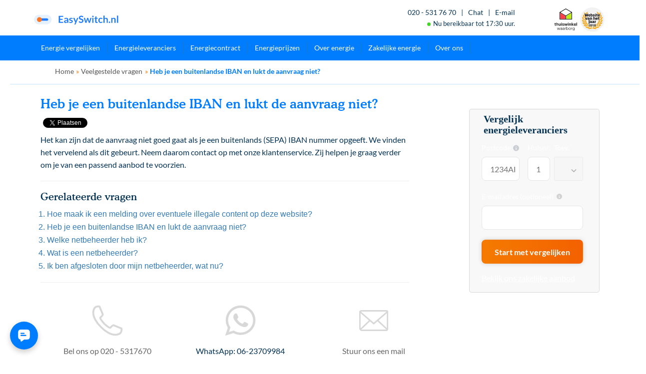

--- FILE ---
content_type: text/html; charset=UTF-8
request_url: https://www.easyswitch.nl/veelgestelde-vragen/heb-je-een-buitenlandse-iban-en-lukt-de-aanvraag-niet/
body_size: 11720
content:
<!DOCTYPE html><html class="no-js" lang="nl-NL"><head> <script>(function(w,d,s,l,i){w[l]=w[l]||[];w[l].push({'gtm.start':
new Date().getTime(),event:'gtm.js'});var f=d.getElementsByTagName(s)[0],
j=d.createElement(s),dl=l!='dataLayer'?'&l='+l:'';j.async=true;j.src=
'https://t.easyswitch.nl/gtm.js?id='+i+dl;f.parentNode.insertBefore(j,f);
})(window,document,'script','dataLayer','GTM-WHD645NX');</script>  <script id="Cookiebot" src="https://consent.cookiebot.com/uc.js" data-cbid="ec5300c9-9a47-49c5-8cbf-d13490a02acb" type="text/javascript"></script>  <link rel="preconnect" href="https://dev.visualwebsiteoptimizer.com" /> <script type='text/javascript' id='vwoCode'>
window._vwo_code || (function() {
var account_id=737814,
version=2.1,
settings_tolerance=2000,
hide_element='body',
hide_element_style = 'opacity:0 !important;filter:alpha(opacity=0) !important;background:none !important;transition:none !important;',

f=false,w=window,d=document,v=d.querySelector('#vwoCode'),cK='_vwo_'+account_id+'_settings',cc={};try{var c=JSON.parse(localStorage.getItem('_vwo_'+account_id+'_config'));cc=c&&typeof c==='object'?c:{}}catch(e){}var stT=cc.stT==='session'?w.sessionStorage:w.localStorage;code={nonce:v&&v.nonce,use_existing_jquery:function(){return typeof use_existing_jquery!=='undefined'?use_existing_jquery:undefined},library_tolerance:function(){return typeof library_tolerance!=='undefined'?library_tolerance:undefined},settings_tolerance:function(){return cc.sT||settings_tolerance},hide_element_style:function(){return'{'+(cc.hES||hide_element_style)+'}'},hide_element:function(){if(performance.getEntriesByName('first-contentful-paint')[0]){return''}return typeof cc.hE==='string'?cc.hE:hide_element},getVersion:function(){return version},finish:function(e){if(!f){f=true;var t=d.getElementById('_vis_opt_path_hides');if(t)t.parentNode.removeChild(t);if(e)(new Image).src='https://dev.visualwebsiteoptimizer.com/ee.gif?a='+account_id+e}},finished:function(){return f},addScript:function(e){var t=d.createElement('script');t.type='text/javascript';if(e.src){t.src=e.src}else{t.text=e.text}v&&t.setAttribute('nonce',v.nonce);d.getElementsByTagName('head')[0].appendChild(t)},load:function(e,t){var n=this.getSettings(),i=d.createElement('script'),r=this;t=t||{};if(n){i.textContent=n;d.getElementsByTagName('head')[0].appendChild(i);if(!w.VWO||VWO.caE){stT.removeItem(cK);r.load(e)}}else{var o=new XMLHttpRequest;o.open('GET',e,true);o.withCredentials=!t.dSC;o.responseType=t.responseType||'text';o.onload=function(){if(t.onloadCb){return t.onloadCb(o,e)}if(o.status===200||o.status===304){_vwo_code.addScript({text:o.responseText})}else{_vwo_code.finish('&e=loading_failure:'+e)}};o.onerror=function(){if(t.onerrorCb){return t.onerrorCb(e)}_vwo_code.finish('&e=loading_failure:'+e)};o.send()}},getSettings:function(){try{var e=stT.getItem(cK);if(!e){return}e=JSON.parse(e);if(Date.now()>e.e){stT.removeItem(cK);return}return e.s}catch(e){return}},init:function(){if(d.URL.indexOf('__vwo_disable__')>-1)return;var e=this.settings_tolerance();w._vwo_settings_timer=setTimeout(function(){_vwo_code.finish();stT.removeItem(cK)},e);var t;if(this.hide_element()!=='body'){t=d.createElement('style');var n=this.hide_element(),i=n?n+this.hide_element_style():'',r=d.getElementsByTagName('head')[0];t.setAttribute('id','_vis_opt_path_hides');v&&t.setAttribute('nonce',v.nonce);t.setAttribute('type','text/css');if(t.styleSheet)t.styleSheet.cssText=i;else t.appendChild(d.createTextNode(i));r.appendChild(t)}else{t=d.getElementsByTagName('head')[0];var i=d.createElement('div');i.style.cssText='z-index: 2147483647 !important;position: fixed !important;left: 0 !important;top: 0 !important;width: 100% !important;height: 100% !important;background: white !important;display: block !important;';i.setAttribute('id','_vis_opt_path_hides');i.classList.add('_vis_hide_layer');t.parentNode.insertBefore(i,t.nextSibling)}var o=window._vis_opt_url||d.URL,s='https://dev.visualwebsiteoptimizer.com/j.php?a='+account_id+'&u='+encodeURIComponent(o)+'&vn='+version;if(w.location.search.indexOf('_vwo_xhr')!==-1){this.addScript({src:s})}else{this.load(s+'&x=true')}}};w._vwo_code=code;code.init();})();
</script>  <script>
!function(e,t,n,r,o,i,u,c,a,l){a=n.getElementsByTagName("head")[0],(l=n.createElement("script")).async=1,l.src=t,a.appendChild(l),r=n.cookie;try{if(i=(" "+r).match(new RegExp("[; ]_tdbu=([^\\s;]*)")))for(u in o=decodeURI(i[1]).split("||"))(c=o[u].split("~~"))[1]&&(r.indexOf(c[0]+"=")>-1||(n.cookie=c[0]+"="+c[1]+";path=/;max-age=604800;domain=."+e,n.cookie="_1=1"))}catch(e){}
}("easyswitch.nl","https://2tty.easyswitch.nl/taax.js",document)
</script> <title>Heb je een buitenlandse IBAN en lukt de aanvraag niet? - Easyswitch</title> <link rel="shortcut icon" href="https://www.easyswitch.nl/app/themes/easyswitch-wp-theme/assets/images/favicon.ico"> <meta name="viewport" content="width=device-width, initial-scale=1">  <script>
function getParam(p) {
var match = RegExp('[?&]' + p + '=([^&]*)').exec(window.location.search);
return match && decodeURIComponent(match[1].replace(/\+/g, ' '));
}
function getExpiryRecord(value) {
var expiryPeriod = 90 * 24 * 60 * 60 * 1000; // 90 day expiry in milliseconds
var expiryDate = new Date().getTime() + expiryPeriod;
return {
value: value,
expiryDate: expiryDate
};
}
function addGclid() {
var gclidParam = getParam('gclid');
var gclidFormFields = ['gclid_field', 'foobar']; // all possible gclid form field ids here
var gclidRecord = null;
var currGclidFormField;
var gclsrcParam = getParam('gclsrc');
var isGclsrcValid = !gclsrcParam || gclsrcParam.indexOf('aw') !== -1;
gclidFormFields.forEach(function (field) {
if (document.getElementById(field)) {
currGclidFormField = document.getElementById(field);
}
});
if (gclidParam && isGclsrcValid) {
gclidRecord = getExpiryRecord(gclidParam);
localStorage.setItem('gclidExpiryPeriod', gclidRecord.expiryDate);
localStorage.setItem('gclid', gclidParam);
}
var gclid = gclidRecord || JSON.parse(localStorage.getItem('gclid'));
var isGclidValid = gclid && new Date().getTime() < gclid.expiryDate;
if (currGclidFormField && isGclidValid) {
currGclidFormField.value = gclid.value;
}
}
window.addEventListener('load', addGclid);
</script>  <meta name="robots" content="noindex,follow"/><meta property="og:locale" content="nl_NL" /><meta property="og:type" content="article" /><meta property="og:title" content="Heb je een buitenlandse IBAN en lukt de aanvraag niet? - Easyswitch" /><meta property="og:description" content="Het kan zijn dat de aanvraag niet goed gaat als je een buitenlands (SEPA) IBAN nummer opgeeft. We vinden het vervelend als dit gebeurt. Neem daarom contact op met onze klantenservice. Zij helpen je graag verder om je van een passend aanbod te voorzien." /><meta property="og:url" content="https://www.easyswitch.nl/veelgestelde-vragen/heb-je-een-buitenlandse-iban-en-lukt-de-aanvraag-niet/" /><meta property="og:site_name" content="Easyswitch" /><meta property="article:section" content="Problemen en klachten" /><script type='application/ld+json' class='yoast-schema-graph yoast-schema-graph--main'>{"@context":"https://schema.org","@graph":[{"@type":"WebSite","@id":"https://www.easyswitch.nl/#website","url":"https://www.easyswitch.nl/","name":"Easyswitch","potentialAction":{"@type":"SearchAction","target":"https://www.easyswitch.nl/?s={search_term_string}","query-input":"required name=search_term_string"}},{"@type":"WebPage","@id":"https://www.easyswitch.nl/veelgestelde-vragen/heb-je-een-buitenlandse-iban-en-lukt-de-aanvraag-niet/#webpage","url":"https://www.easyswitch.nl/veelgestelde-vragen/heb-je-een-buitenlandse-iban-en-lukt-de-aanvraag-niet/","inLanguage":"nl-NL","name":"Heb je een buitenlandse IBAN en lukt de aanvraag niet? - Easyswitch","isPartOf":{"@id":"https://www.easyswitch.nl/#website"},"datePublished":"2023-05-09T14:26:50+02:00","dateModified":"2024-09-02T15:35:37+02:00"}]}</script><link rel='stylesheet' id='esos_css-css' href='https://www.easyswitch.nl/dist/styles/styles.cef4ca740c55f68b84cb.css' type='text/css' media='all' /><style type="text/css">.broken_link,a.broken_link{text-decoration:line-through}</style><link rel="icon" href="https://www.easyswitch.nl/assets/cropped-favicon-es-32x32.png" sizes="32x32" /><link rel="icon" href="https://www.easyswitch.nl/assets/cropped-favicon-es-192x192.png" sizes="192x192" /><link rel="apple-touch-icon" href="https://www.easyswitch.nl/assets/cropped-favicon-es-180x180.png" /><meta name="msapplication-TileImage" content="https://www.easyswitch.nl/assets/cropped-favicon-es-270x270.png" /><style type="text/css" id="wp-custom-css">main{width:100%}.page-template .site_wrapper{overflow-x:clip;height:auto}p:empty{display:none}footer.alternative{margin-top:0}header .menu-wrapper{margin-bottom:0px !important}.tabBarHeight{max-height:68px}.anchorLinksBlock ul{padding-left:15px !important}.anchorLinksBlock__links>li{line-height:40px !important;margin-bottom:0px !important}.anchorLinksBlock__arrow{transform:rotate(-90deg) translatey(0px);transition:transform .2s ease-out !important}.anchorLinksBlock__link:hover .anchorLinksBlock__arrow{transform:rotate(-90deg) translatey(8px)}.hasNoBgr{background:none}.m-btm-0{margin-bottom:0}.m-top-0{margin-top:0}.m-top-1{margin-top:1em}.m-top-2{margin-top:2em}.p-top-1{padding-top:.4em}.p-btm-1{padding-bottom:.4em}.p-btm-2{padding-bottom:1.5em}.p-btm-3{padding-bottom:2em}.p-72{padding-top:72px;padding-bottom:72px}.h24px,.paragraphsBlock__heading--para{font-size:24px}@media only screen and (max-width:991px){.p-72{padding-top:56px;padding-bottom:56px}}@media only screen and (max-width:991px){.tabBarHeight{overflow-y:hidden}}.contentWithImage2{padding:40px 0}@media only screen and (min-width:992px){.contentWithImage2{padding:72px 0}}.topProductsWrapper{display:flex;flex-direction:row;justify-content:space-between;margin:2em 0}@media only screen and (max-width:991px){.topProductsWrapper{flex-direction:column}}.topProductsCard{display:flex;flex-direction:column;align-items:center;background-color:#fff;border-radius:16px;width:19%;padding:16px;transition:all .3s cubic-bezier(.3,.03,.48,.96);box-shadow:0 8px 24px rgba(78,98,126,0.1),0 4px 8px rgba(78,98,126,0),0 8px 16px 0 rgba(78,98,126,0)}.topProductsCard:hover{transform:scale(1.03);box-shadow:0 8px 24px rgba(78,98,126,0.06),0 4px 8px rgba(78,98,126,0.1),0 8px 16px 0 rgba(78,98,126,.2)}@media only screen and (max-width:991px){.topProductsCard{flex-direction:row;width:100%;justify-content:space-between;margin:.6em 0;align-items:flex-start}}.topProductsBtn{display:flex;justify-content:center;width:100%;transition:all .2s cubic-bezier(.3,.03,.48,.96);font-size:1em;font-weight:bold;background-color:#fff;border-radius:8px;padding:8px 16px;color:#007DFF !important;text-decoration:none;box-shadow:0 2px 8px rgba(78,98,126,0.2)}.topProductsBtn:hover{text-decoration:none;color:#fff !important;background-color:#007DFF;box-shadow:0 2px 16px rgba(78,98,126,.25),0 4px 32px rgba(78,98,126,.3)}.LogoLabelWrap{display:flex;flex-direction:column;align-items:center;height:6em;width:100%;justify-content:space-between}@media only screen and (max-width:991px){.topProductsBtn{padding:4px 16px}.LogoLabelWrap{height:unset;width:fit-content;align-items:flex-start}.supplierLogo{padding-bottom:1em}}.ContractType{padding:4px 8px;background-color:#E0EFFF;display:flex;align-items:center;justify-content:center;border-radius:8px;width:fit-content}.ContractType P{font-size:14px;text-align:center;margin:0 !important}.topProductsCosts{padding:2em 0 0;text-align:center}@media only screen and (max-width:991px){.topProductsCosts{padding:0em;text-align:end}}.topProductsCostsAmount{font-size:2em;font-family:'Cooper Medium',serif}.CostMonth{font-size:.8em;margin-top:-8px}@media only screen and (min-width:992px){.priceBtnWrap{width:100%}}.topProductsSupplierLogo{max-width:8em;max-height:3em}.lastUpdated{font-size:12px;color:#9BA1B5;font-style:normal;margin-bottom:0px}.contactUs,.contactUs--energievergelijker{padding:56px 16px !important}.supernova body{margin:0px !important}ul.solarUspList{list-style:none;padding-left:0;display:flex;flex-direction:row;justify-content:space-between}ul.solarUspListHero{display:flex;flex-direction:column;align-items:flex-start;list-style:none;padding-left:0}ul.solarUspListHero li.solarUsp{padding-bottom:0.5em;font-size:18px}li.solarUsp{display:flex;align-items:center;font-size:20px;font-weight:bold}.solarUsp svg{margin-right:8px}@media only screen and (min-width:992px){.zonnepanelenHero{padding-top:8em;padding-bottom:10em}}@media only screen and (max-width:991px){ul.solarUspList{flex-direction:column;align-items:center}li.solarUsp{font-size:20px;padding-bottom:1.5em}}.roadmapHorizontal__row{display:flex;flex-direction:row;justify-content:space-between}.roadmapHorizontalItem{width:30%}@media only screen and (max-width:991px){.roadmapHorizontal__row{display:flex;flex-direction:column;justify-content:space-between}.roadmapHorizontalItem{width:100%;max-width:100%}}.video-responsive{overflow:hidden;padding-bottom:56.25%;position:relative;height:0}.video-responsive iframe{left:0;top:0;height:100%;width:100%;position:absolute}.energie-vergelijker #esos-content>div>div.ybugzw-0.hyomWa>div.ybugzw-7.djFNgw,.energie-vergelijker #esos-content>div>div.ybugzw-0.hyomWa>div:nth-child(2),.energie-vergelijker #esos-content>div>div.ybugzw-0.hyomWa>div:nth-child(1),.energie-vergelijker #esos-content>div>div.sc-1weu5e2-0.dIBAtf>div{max-width:940px !important}</style> <!--[if lt IE 9]> <script type='text/javascript' src="http://html5shiv.googlecode.com/svn/trunk/html5.js"></script> <script type='text/javascript' src="//cdnjs.cloudflare.com/ajax/libs/respond.js/1.4.2/respond.js"></script> <![endif]--> <style> #CybotCookiebotDialog{padding-block:0 !important}#CybotCookiebotDialog,#CybotCookiebotDialog *{font:inherit !important;font-size:14px !important;color:#3b445e !important}#CybotCookiebotDialogBodyLevelButtonCustomize,#CybotCookiebotDialogBodyLevelButtonLevelOptinAllowallSelection{border:none !important}#CybotCookiebotDialog a:not([id]),#CybotCookiebotDialogBodyEdgeMoreDetailsLink,#CybotCookiebotDialogBodyLevelButtonCustomize,#CybotCookiebotDialogBodyLevelButtonLevelOptinAllowallSelection{text-decoration:underline !important}@media(max-width:599px){#CybotCookiebotDialogBodyEdgeMoreDetailsLink{text-decoration:none !important}}@media(max-width:1279px){#CybotCookiebotDialog.CybotEdge #CybotCookiebotDialogBodyEdgeMoreDetails{margin:16px 24px 0 0 !important}}@media(max-width:599px){#CybotCookiebotDialog.CybotEdge #CybotCookiebotDialogBodyEdgeMoreDetails{justify-content:center !important;margin:16px 0 0 0 !important}}#CybotCookiebotDialog.CybotEdge #CybotCookiebotDialogBodyEdgeMoreDetails a:after{content:unset !important}.CybotCookiebotDialogContentWrapper{max-width:1140px !important;justify-content:center !important}.CybotCookiebotDialogBodyBottomWrapper{margin:0 !important;padding-inline:16px}@media(min-width:1280px){.CybotCookiebotDialogBodyBottomWrapper{margin-bottom:24px !important;padding-inline:24px !important}}.CybotCookiebotScrollContainer{padding:0 !important;min-height:unset !important}#CybotCookiebotDialogTabContent{margin:0 !important}#CybotCookiebotDialogBody{column-gap:24px !important}#CybotCookiebotDialogBodyContent{padding:24px 24px 12px !important;max-height:unset !important}@media(min-width:600px){#CybotCookiebotDialogFooter{padding:24px !important}}#CybotCookiebotDialogPoweredByText,#CybotCookiebotDialogBodyContentTitle,#CybotCookiebotDialogHeader,#CybotCookiebotDialog .CybotCookiebotFader,#CybotCookiebotDialogBodyButtonDecline,#CybotCookiebotDialogBodyLevelButtonCustomize,.CybotCookiebotDialogArrow{display:none !important}#CybotCookiebotDialogFooter #CybotCookiebotDialogBodyButtonAccept,#CybotCookiebotDialogFooter #CybotCookiebotDialogBodyLevelButtonAccept,#CybotCookiebotDialogFooter #CybotCookiebotDialogBodyLevelButtonLevelOptinAllowAll{border-radius:8px !important;margin:0 !important;color:#fff !important;font-weight:600 !important}</style></head><body class="faq-template-default single single-faq postid-84830 heb-je-een-buitenlandse-iban-en-lukt-de-aanvraag-niet sidebar-primary" ng-app="EsosApp"><div class="menu_wrapper menuWrapper" id="menu_wrapper"><div class="menuWrapper__menuItems"><ul id="menu-mobielmenu" class="menu"><li class="menu-energie-vergelijken"><a href="https://www.easyswitch.nl/energie-vergelijken/">Energie vergelijken</a></li><li class="menu-energie-vergelijken-met-zonnepanelen"><a href="/energie-vergelijken/zonnepanelen/">Energie vergelijken met zonnepanelen</a></li><li class="menu-alle-energieleveranciers"><a href="https://www.easyswitch.nl/energieleveranciers/">Alle energieleveranciers</a></li><li class="menu-energieprijzen"><a href="/energieprijzen/">Energieprijzen</a></li><li class="menu-goedkoopste-energieleverancier"><a href="https://www.easyswitch.nl/goedkoopste-energieleverancier/">Goedkoopste energieleverancier</a></li><li class="menu-advies-energiecontract"><a href="/energie-vergelijken/advies/">Advies energiecontract</a></li><li class="menu-zakelijke-energie"><a href="https://www.easyswitch.nl/zakelijke-energie/">Zakelijke energie</a></li><li class="menu-energiecontract-afsluiten"><a href="/energiecontract/">Energiecontract afsluiten</a></li><li class="menu-veelgestelde-vragen"><a href="/energie-faq/">Veelgestelde vragen</a></li><li class="menu-contact"><a href="/contact/">Contact</a></li></ul></div><a class="menu_bar btn menuWrapper__menuClose clearfix" id="menu_close"><p>Sluiten</p></a></div><div class="site_wrapper" id="site_wrapper"><header class="newHeader"> <div class="logobar"> <div class="container"> <div class="row"> <a href="/" class="logo col-xs-5 col-sm-3 col-md-3 col-lg-2"> <picture> <source media="(min-width: 846px)" srcset="/dist/images/vergelijkingssite-easyswitch.svg" > <img src="/dist/images/vergelijkingssite-easyswitch-nosubtitle.svg" alt="EasySwitch logo"> </picture> </a> <div class="col-sm-6 col-md-7 col-lg-8 text-right contactGegevens hidden-xs"> <div class="row"> <a href="tel:0205317670" class="telnr">020 - 531 76 70</a> <span class="contactSeperator">|</span> <span class="contactOption"><a href="javascript:void(0);" onclick="FrontChat('show')" id="chat-widget">Chat</a></span> <span class="contactSeperator">|</span> <span class="contactOption"><a href="mailto:klantenservice@easyswitch.nl">E-mail</a></span> </div> <div class="row"> <span class="openingTime"> <span id="container_858290"></span> <script type='text/javascript'>
function showAvailability_container_858290 () {
var today = new Array();
today['date'] = '2026-01-21';
today['closed'] = false;
today['opening-hour'] = 9;
today['opening-minute'] = 0;
today['opening-text'] = '09:00';
today['opening-ts'] = 1768982400;
today['closing-hour'] = 17;
today['closing-minute'] = 30;
today['closing-text'] = '17:30';
today['closing-ts'] = 1769013000;
var tomorrow = new Array();
tomorrow['date'] = '2026-01-22';
tomorrow['closed'] = false;
tomorrow['opening-hour'] = 9;
tomorrow['opening-minute'] = 0;
tomorrow['opening-text'] = '09:00';
tomorrow['opening-ts'] = 1769068800;
tomorrow['closing-hour'] = 17;
tomorrow['closing-minute'] = 30;
tomorrow['closing-text'] = '17:30';
tomorrow['closing-ts'] = 1769099400;
var text = new Array();
text['open-today-now-short'] = '<span class="call-us-block-available"></span> Nu bereikbaar tot 17:30 uur.';
text['open-today-now-normal'] = '<span class="call-us-block-available"></span> Onze klantenservice is vandaag bereikbaar tot 17:30 uur.';
text['open-today-later-short'] = 'Vandaag open vanaf 09:00 uur.';
text['open-today-later-normal'] = 'Onze klantenservice is vandaag bereikbaar vanaf 09:00 uur.';
text['closed-today-closed-tomorrow-short'] = 'Ma. open vanaf 09:00 uur.';
text['closed-today-closed-tomorrow-normal'] = 'Onze klantenservice is maandag weer bereikbaar vanaf 09:00 uur.';
text['closed-today-open-tomorrow-short'] = 'Morgen open vanaf 09:00 uur.';
text['closed-today-open-tomorrow-normal'] = 'Onze klantenservice is morgen weer bereikbaar vanaf 09:00 uur.';
text['default'] = 'We zijn op weekdagen geopend van 09:00 tot 17:30 uur.';
var type = 'short';
var out = '';
var nowTs = Math.round((new Date().getTime())/1000);
var c = document.getElementById('container_858290');
// nu open (=vandaag open && nu is tussen openingtime en closingtime).
if (!today['closed'] && nowTs > today['opening-ts'] && nowTs < today['closing-ts']) {
out = text['open-today-now-' + type];
}
// straks open (=vandaag open en nu is voor openingtime).
else if (!today['closed'] && nowTs < today['opening-ts']) {
out = text['open-today-now-' + type];
}
// morgen gesloten
else if (tomorrow['closed']) {
out = text['closed-today-closed-tomorrow-' + type];
}
// morgen open
else if (!tomorrow['closed']) {
out = text['closed-today-open-tomorrow-' + type];
}
// backup
else {
out = text['default'];
}
if (c) {
c.innerHTML = out;
}
}
showAvailability_container_858290();
setInterval(showAvailability_container_858290,  30000 );
</script></span> </div> </div> <div class="col-xs-6 col-sm-3 col-md-2 twwlogo hidden-xs"> <div class="hidden-xs"> <div class="tww"> <img src="/dist/images/tw2.svg" alt="thuiswinkelwaarborg-logo" /> </div> <img src="/dist/images/wvhj2018.svg" width="50" height="50"> </div> </div> <div class="mobileHeaderOptions pull-right"> <a class="mobileHeaderOptions__whatsapp" id="whatsApp" href="https://wa.me/3197010252765"> <img src="/dist/images/whatsappiconGreen.svg" width="30" height="30" alt="whatsapp" title="whatsapp" /> </a> <a href="tel:0205317670" class="menu-btn--call mobileHeaderOptions__phone"> <img width="20" height="22" alt="call-icon" src="/dist/images/menu-call.svg" style="height:1.5em;"> </a> <a id="menu_open" class="mobileHeaderOptions__hamburgerMenu navBlock"> <img class="mobileHeaderOptions__hamburgerMenu--menuIcon" id="menuIcon" alt="Menu" src="/dist/images/menu.svg" /> </a> </div> </div> </div> </div> <div class="menu-wrapper"> <div class="container nav-main"> <div class="row d-flex"> <div class="col-xs-12"> <nav> <ul id="menu-main" class="menu"><li id="menu-item-energie-vergelijken" class="mega-menu menu-energie-vergelijken"><a class="level-0" href="https://www.easyswitch.nl/energie-vergelijken/" title="energie vergelijken"><span>Energie vergelijken</span></a></li><li id="menu-item-energieleveranciers" class="menu-energieleveranciers"><a class="level-0" href="#"><span>Energieleveranciers</span></a><div class="sub-menu-container"><ul class="sub-menu list-unstyled"><li class="menu-alle-energieleveranciers"><a class="level-1" href="https://www.easyswitch.nl/energieleveranciers/">Alle energieleveranciers</a></li><li class="menu-goedkoopste-energieleverancier"><a class="level-1" href="https://www.easyswitch.nl/goedkoopste-energieleverancier/">Goedkoopste energieleverancier</a></li><li class="menu-beste-energieleverancier"><a class="level-1" href="https://www.easyswitch.nl/beste-energieleverancier/">Beste energieleverancier</a></li><li class="menu-beste-energieleverancier-zonnepanelen"><a class="level-1" href="https://www.easyswitch.nl/energie-vergelijken/zonnepanelen/">Beste energieleverancier zonnepanelen</a></li></ul></div></li><li id="menu-item-energiecontract" class="menu-energiecontract"><a class="level-0" href="#"><span>Energiecontract</span></a><div class="sub-menu-container"><ul class="sub-menu list-unstyled"><li class="menu-vast-variabel-of-dynamisch-contract"><a class="level-1" href="/energiecontract/vast-variabel-of-dynamisch/">Vast, variabel of dynamisch contract?</a></li><li class="menu-vast-energiecontract"><a class="level-1" href="https://www.easyswitch.nl/energiecontract/vast/">Vast energiecontract</a></li><li class="menu-variabel-energiecontract"><a class="level-1" href="https://www.easyswitch.nl/energiecontract/variabel/">Variabel energiecontract</a></li><li class="menu-dynamisch-energiecontract"><a class="level-1" href="/energiecontract/dynamisch-energiecontract/">Dynamisch energiecontract</a></li><li class="menu-energiecontract-afsluiten"><a class="level-1" href="/energiecontract/">Energiecontract afsluiten</a></li></ul></div></li><li id="menu-item-energieprijzen" class="menu-energieprijzen"><a class="level-0" href="#"><span>Energieprijzen</span></a><div class="sub-menu-container"><ul class="sub-menu list-unstyled"><li class="menu-energieprijzen"><a class="level-1" href="/energieprijzen/">Energieprijzen</a></li><li class="menu-gasprijs"><a class="level-1" href="/energieprijzen/gasprijs/">Gasprijs</a></li><li class="menu-stroomprijs"><a class="level-1" href="/energieprijzen/stroomprijs/">Stroomprijs</a></li><li class="menu-terugleververgoeding"><a class="level-1" href="/energieprijzen/terugleververgoeding/">Terugleververgoeding</a></li><li class="menu-terugleverkosten-zonnepanelen"><a class="level-1" href="/energieprijzen/terugleverkosten-zonnepanelen/">Terugleverkosten zonnepanelen</a></li></ul></div></li><li id="menu-item-over-energie" class="mega-menu menu-over-energie"><a class="level-0" href="#"><span>Over energie</span></a><div class="sub-menu-container"><ul class="sub-menu list-unstyled"><li class="menu-column"><div class="sub-menu-container"><ul class="sub-menu list-unstyled"><li class="menu-advies-energiecontract"><a class="level-2" href="/energie-vergelijken/advies/">Advies energiecontract</a></li><li class="menu-veelgestelde-vragen"><a class="level-2" href="/energie-faq/">Veelgestelde vragen</a></li><li class="menu-energie-nieuws"><a class="level-2" href="https://www.easyswitch.nl/nieuwsberichten/">Energie nieuws</a></li><li class="menu-energie-aanbiedingen"><a class="level-2" href="https://www.easyswitch.nl/energie-aanbiedingen/">Energie aanbiedingen</a></li><li class="menu-overstappen-energie"><a class="level-2" href="https://www.easyswitch.nl/overstappen-energie/">Overstappen energie</a></li><li class="menu-gas-water-licht"><a class="level-2" href="/gas-water-licht/">Gas water licht</a></li></ul></div></li></ul></div></li><li id="menu-item-zakelijke-energie" class="menu-zakelijke-energie"><a class="level-0" href="#"><span>Zakelijke energie</span></a><div class="sub-menu-container"><ul class="sub-menu list-unstyled"><li class="menu-zakelijk-energie-vergelijken"><a class="level-1" href="https://www.easyswitch.nl/zakelijke-energie/">Zakelijk energie vergelijken</a></li><li class="menu-zzp-energie"><a class="level-1" href="https://www.easyswitch.nl/zakelijke-energie/zzp-energie/">ZZP energie</a></li><li class="menu-mkb-energie"><a class="level-1" href="/zakelijke-energie/mkb-energie/">MKB energie</a></li><li class="menu-grootzakelijke-energie"><a class="level-1" href="/zakelijke-energie/grootzakelijk/">Grootzakelijke energie</a></li></ul></div></li><li id="menu-item-over-ons" class="menu-over-ons"><a class="level-0" href="https://www.easyswitch.nl/overons/"><span>Over ons</span></a><div class="sub-menu-container"><ul class="sub-menu list-unstyled"><li class="menu-contact"><a class="level-1" href="https://www.easyswitch.nl/contact/">Contact</a></li><li class="menu-veelgestelde-vragen"><a class="level-1" href="https://www.easyswitch.nl/energie-faq/">Veelgestelde vragen</a></li><li class="menu-onze-experts"><a class="level-1" href="/onze-experts/">Onze experts</a></li><li class="menu-vriendenlink"><a class="level-1" href="/vriendenlink/">Vriendenlink</a></li></ul></div></li></ul> </nav> </div> </div> </div> </div> </header><div class="nieuws nieuws--single"><div class="row row--breadcrumbs"><div class="container"><div class="col-sm-12"> <ul class="breadcrumbs"><li><a href="https://www.easyswitch.nl/" title="Home">Home</a></li><span class="delimiter">&raquo;</span><li><a href="https://www.easyswitch.nl/veelgestelde-vragen/" title="Veelgestelde vragen">Veelgestelde vragen</a></li><span class="delimiter">&raquo;</span><li><a href="https://www.easyswitch.nl/veelgestelde-vragen/heb-je-een-buitenlandse-iban-en-lukt-de-aanvraag-niet/" title="Heb je een buitenlandse IBAN en lukt de aanvraag niet?">Heb je een buitenlandse IBAN en lukt de aanvraag niet?</a></li></ul></div> </div></div><div class="row"><div class="container"><div class="col-sm-8"><h1 class="faq-single-title">Heb je een buitenlandse IBAN en lukt de aanvraag niet?</h1> <div class="social-share-buttons"> <div class="facebook-btn"> <div id="fb-root"></div> <script>(function(d, s, id) {
var js, fjs = d.getElementsByTagName(s)[0];
if (d.getElementById(id)) return;
js = d.createElement(s); js.id = id;
js.src = "//connect.facebook.net/nl_NL/sdk.js#xfbml=1&version=v2.4&appId=629964647017567";
fjs.parentNode.insertBefore(js, fjs);
}(document, 'script', 'facebook-jssdk'));</script> <div class="fb-share-button" style="" data-href="//www.easyswitch.nl/veelgestelde-vragen/heb-je-een-buitenlandse-iban-en-lukt-de-aanvraag-niet/" data-layout="button_count"></div> </div> <div class="twitter-btn"> <a href="https://twitter.com/share" class="twitter-share-button" data-via="easyswitch" data-related="easyswitch"></a> <script>!function(d,s,id){var js,fjs=d.getElementsByTagName(s)[0],p=/^http:/.test(d.location)?'http':'https';if(!d.getElementById(id)){js=d.createElement(s);js.id=id;js.src=p+'://platform.twitter.com/widgets.js';fjs.parentNode.insertBefore(js,fjs);}}(document, 'script', 'twitter-wjs');</script> </div> </div> <span id="faq-label" class="label label-default label-faq"></span><p>Het kan zijn dat de aanvraag niet goed gaat als je een buitenlands (SEPA) IBAN nummer opgeeft. We vinden het vervelend als dit gebeurt. Neem daarom contact op met onze klantenservice. Zij helpen je graag verder om je van een passend aanbod te voorzien.</p><hr class="faq-page-line"/><div class="related-faq"><h3 class="sub-faq">Gerelateerde vragen</h3><ol><a class="related-faq-link" href="https://www.easyswitch.nl/veelgestelde-vragen/hoe-maak-ik-een-melding-over-eventuele-illegale-content-op-deze-website/"><li class="related-list">Hoe maak ik een melding over eventuele illegale content op deze website?</li></a><a class="related-faq-link" href="https://www.easyswitch.nl/veelgestelde-vragen/heb-je-een-buitenlandse-iban-en-lukt-de-aanvraag-niet/"><li class="related-list">Heb je een buitenlandse IBAN en lukt de aanvraag niet?</li></a><a class="related-faq-link" href="https://www.easyswitch.nl/veelgestelde-vragen/welke-netbeheerder-heb-ik/"><li class="related-list">Welke netbeheerder heb ik?</li></a><a class="related-faq-link" href="https://www.easyswitch.nl/veelgestelde-vragen/wat-is-een-netbeheerder/"><li class="related-list">Wat is een netbeheerder?</li></a><a class="related-faq-link" href="https://www.easyswitch.nl/veelgestelde-vragen/ik-ben-afgesloten-door-mijn-netbeheerder-wat-nu/"><li class="related-list">Ik ben afgesloten door mijn netbeheerder, wat nu?</li></a></ol></div><hr class="faq-page-line"/><div class="row--contactopties"><div class="container"><div class="row contact-faq-row single-cr"><a href="tel:+310205317670"><div class="col-xs-6 col-sm-4 text-center contactblock"><div class="row"><div class="contactimageWrapper"><div class="callicon"></div></div></div><div class="row">Bel ons op 020 - 5317670</div></div></a><div class="col-xs-6 col-sm-4 text-center contactblock"><div class="contactimageWrapper"><div class="whatsappicon"></div></div>WhatsApp: 06-23709984</div><a href="mailto:klantenservice@easyswitch.nl"><div class="col-xs-6 col-sm-4 text-center contactblock"><div class="contactimageWrapper"><div class="mailicon"></div></div>Stuur ons een mail</div></a></div></div></div></div><div class="col-sm-4 col-md-3 col-md-offset-1 sidebar"><div> <div ng-app="EnergievergelijkerModule" class="energievergelijkerModule"></div><div ng-show="marketingCampaignIsActive && (fields && fields.klant_type != 'zakelijk')" ng-cloak> <div class="marketingActie"><div marketing-actie-modal></div></div></div> <div class="mini-compare mini-compare--horizontal mini-compare--react "> <h3>Vergelijk energieleveranciers</h3> <laagsteprijs-modal ng-show="marketingCampaignIsActive === false" ng-cloak> <div class="modal-heading"> <span>100% Laagste prijs garantie</span> <img class="trans-layer trans-layer--close modal-close" src="/dist/images/tooltip-close.svg" height="32px" width="32px" alt="closeTooltip" onclick="closeTooltip()" /> </div> <div class="modal-cont"> <div class="row"> <div class="col-xs-12"> <span> Als kritische consument ben je natuurlijk op zoek naar zekerheid. Wij vinden dat je daarvoor nooit verder hoeft te zoeken dan EasySwitch.nl. Daarom garanderen wij de laagste prijs. Daar werken we elke dag keihard voor. Vind je het energiecontract later toch ergens goedkoper? Dan betalen we het verschil terug! Scheelt jou weer een flinke speurtocht. </span> </div> <div class="col-xs-5 col-md-4"> <img class="lpgWrapper__stickerShadow" src="/dist/images/lpg-sticker.svg" width="120" height="120" alt="Laagsteprijsgarantie" title="Laagsteprijsgarantie" /> </div> </div> </div> </laagsteprijs-modal> <div class="esos-widget xs sm md lg xlg" data-funnel="energy" data-hostname="easyswitch.nl"></div></div></div></div></div></div></div> <footer class="alternative"><div class="row telefoon">Hulp nodig? Bel <span class="hidden-xs">onze experts: </span><a href="tel:0205317670" class="telnr">020 - 531 76 70</a><span class="hidden-xs">.</span></div><div class="row footer-top"><div class="container"><div class="logos logos--white clearfix"><div class="col-xs-5 col-sm-3 col-sm-offset-2 col-xs-offset-1 text-center"><div class="logo logo--tww"></div></div><div class="col-sm-3 text-center hidden-xs"><div class="logo logo--lpg"></div></div><div class="col-xs-5 col-sm-3 text-center"><div class="logo logo--kifid"></div></div></div></div></div><div class="row footer-bottom"><div class="container"><div class="hidden-xs col-sm-3 mb"><h3>EasySwitch.nl</h3><div>Overtoom 62</div><div>1054 HL Amsterdam</div><div>Nederland</div></div><div class="col-xs-12 col-sm-3 mb"><div class="footer__trustbar"><h3>Trustpilot</h3> <span> <div class="trustpilot_text" >Onze klanten geven de <span>energievergelijking</span> van EasySwitch.nl op Trustpilot een:</div> <div class="trust_footer"><meta content="10" /><span class="trust_cijfer">9.4</span><span class="trust__stars trust__stars-white trust__stars--4.5"></span>(<a target="_BLANK" href="https://nl.trustpilot.com/review/www.easyswitch.nl" class="trust__link" ><span>11061</span> reviews</a>)</div> </span> </div></div><div class="col-xs-12 col-sm-3 mb"><div class="footer_nieuwsbrief"><h3>Nieuwsbrief</h3><p>Mis geen enkele bespaartip. Schrijf je nu in voor de nieuwsbrief</p>[subscribe-newsletter site="easyswitch" btn_classes="btn btn-primary pull-right"]</div></div><div class="col-xs-12 col-sm-3 mb"><div class="overigeinfo"><h3>Overige informatie </h3><div><a href="/">Home</a></div><div><a href="/contact/">Contact</a></div><div><a href="/overons/">Over ons</a></div><div><a href="/medewerkers/">Ons team</a></div><div><a href="/vacatures/">Vacatures</a></div><div><a href="/privacy/">Privacy en cookies</a></div><div><a href="/energie-faq/">Meest gestelde vragen</a></div><div><a href="/algemene-voorwaarden/">Algemene voorwaarden</a></div> <div><a href="/disclaimer/">Disclaimer</a></div></div></div></div></div><div class="row footer-end"><div class="col-sm-12 mt clearfix"><div class="text-center address">&copy; 2008 - 2026 - Overstappen.nl B.V.</div></div></div></footer><script type='text/javascript' src='https://www.easyswitch.nl/dist/main.cef4ca740c55f68b84cb.js'></script></div><div compare-basket></div><script src="https://comparators.overstappen.nl/embed-widget.js?29483058"></script>  <noscript><iframe src="//www.googletagmanager.com/ns.html?id=GTM-WHD645NX" height="0" width="0" style="display:none;visibility:hidden"></iframe></noscript> <script src="https://chat-assets.frontapp.com/v1/chat.bundle.js" onload="initFrontChat()" async></script><script>
function initFrontChat() {
// Check if we should use default launcher based on URL
let defaultLauncher = true;
if (window.location.href.indexOf('zorgverzekering') > -1 ||
window.location.href.indexOf('energie-vergelijker') > -1) {
defaultLauncher = false;
}
// Initialize Front Chat with your settings
window.FrontChat('init', {
chatId: 'fabbe0a3763c25cdfff5731440af8944',
useDefaultLauncher: defaultLauncher
});
}
</script><script>
function getParam(p) {
var match = RegExp('[?&]' + p + '=([^&]*)').exec(window.location.search);
return match && decodeURIComponent(match[1].replace(/\+/g, ' '));
}
function getExpiryRecord(value) {
var expiryPeriod = 90 * 24 * 60 * 60 * 1000; // 90 day expiry in milliseconds
var expiryDate = new Date().getTime() + expiryPeriod;
return {
value: value,
expiryDate: expiryDate
};
}
function addGclid() {
var gclidParam = getParam('gclid');
var gclidFormFields = ['gclid_field', 'foobar']; // all possible gclid form field ids here
var gclidRecord = null;
var currGclidFormField;
var gclsrcParam = getParam('gclsrc');
var isGclsrcValid = !gclsrcParam || gclsrcParam.indexOf('aw') !== -1;
gclidFormFields.forEach(function (field) {
if (document.getElementById(field)) {
currGclidFormField = document.getElementById(field);
}
});
if (gclidParam && isGclsrcValid) {
gclidRecord = getExpiryRecord(gclidParam);
localStorage.setItem('gclidExpiryPeriod', gclidRecord.expiryDate);
localStorage.setItem('gclid', gclidParam);
}
var gclid = gclidRecord || JSON.parse(localStorage.getItem('gclid'));
var isGclidValid = gclid && new Date().getTime() < gclid.expiryDate;
if (currGclidFormField && isGclidValid) {
currGclidFormField.value = gclid.value;
}
}
window.addEventListener('load', addGclid);
</script></body></html>

--- FILE ---
content_type: text/css
request_url: https://www.easyswitch.nl/dist/styles/styles.cef4ca740c55f68b84cb.css
body_size: 92570
content:
.slick-slider{box-sizing:border-box;-webkit-user-select:none;-moz-user-select:none;-ms-user-select:none;user-select:none;-webkit-touch-callout:none;-khtml-user-select:none;-ms-touch-action:pan-y;touch-action:pan-y;-webkit-tap-highlight-color:transparent}.slick-list,.slick-slider{position:relative;display:block}.slick-list{overflow:hidden;margin:0;padding:0}.slick-list:focus{outline:none}.slick-list.dragging{cursor:pointer;cursor:hand}.slick-slider .slick-list,.slick-slider .slick-track{-webkit-transform:translateZ(0);-moz-transform:translateZ(0);-ms-transform:translateZ(0);-o-transform:translateZ(0);transform:translateZ(0)}.slick-track{position:relative;top:0;left:0;display:block;margin-left:auto;margin-right:auto}.slick-track:after,.slick-track:before{display:table;content:""}.slick-track:after{clear:both}.slick-loading .slick-track{visibility:hidden}.slick-slide{display:none;float:left;height:100%;min-height:1px}[dir=rtl] .slick-slide{float:right}.slick-slide img{display:block}.slick-slide.slick-loading img{display:none}.slick-slide.dragging img{pointer-events:none}.slick-initialized .slick-slide{display:block}.slick-loading .slick-slide{visibility:hidden}.slick-vertical .slick-slide{display:block;height:auto;border:1px solid transparent}.slick-arrow.slick-hidden{display:none}
.d-flex{display:flex!important}.flex-row{flex-direction:row!important}.flex-column{flex-direction:column!important}.flex-row-reverse{flex-direction:row-reverse!important}.flex-column-reverse{flex-direction:column-reverse!important}.flex-wrap{flex-wrap:wrap!important}.flex-nowrap{flex-wrap:nowrap!important}.flex-wrap-reverse{flex-wrap:wrap-reverse!important}.flex-fill{flex:1 1 auto!important}.flex-grow-0{flex-grow:0!important}.flex-grow-1{flex-grow:1!important}.flex-shrink-0{flex-shrink:0!important}.flex-shrink-1{flex-shrink:1!important}.justify-content-start{justify-content:flex-start!important}.justify-content-end{justify-content:flex-end!important}.justify-content-center{justify-content:center!important}.justify-content-between{justify-content:space-between!important}.justify-content-around{justify-content:space-around!important}.align-items-start{align-items:flex-start!important}.align-items-end{align-items:flex-end!important}.align-items-center{align-items:center!important}.align-items-baseline{align-items:baseline!important}.align-items-stretch{align-items:stretch!important}.align-content-start{align-content:flex-start!important}.align-content-end{align-content:flex-end!important}.align-content-center{align-content:center!important}.align-content-between{align-content:space-between!important}.align-content-around{align-content:space-around!important}.align-content-stretch{align-content:stretch!important}.align-self-auto{align-self:auto!important}.align-self-start{align-self:flex-start!important}.align-self-end{align-self:flex-end!important}.align-self-center{align-self:center!important}.align-self-baseline{align-self:baseline!important}.align-self-stretch{align-self:stretch!important}

/*! normalize.css v3.0.3 | MIT License | github.com/necolas/normalize.css */html{font-family:sans-serif;-ms-text-size-adjust:100%;-webkit-text-size-adjust:100%}body{margin:0}article,aside,details,figcaption,figure,footer,header,hgroup,main,menu,nav,section,summary{display:block}audio,canvas,progress,video{display:inline-block;vertical-align:baseline}audio:not([controls]){display:none;height:0}[hidden],template{display:none}a{background-color:transparent}a:active,a:hover{outline:0}abbr[title]{border-bottom:1px dotted}b,strong{font-weight:700}dfn{font-style:italic}h1{font-size:2em;margin:.67em 0}mark{background:#ff0;color:#000}small{font-size:80%}sub,sup{font-size:75%;line-height:0;position:relative;vertical-align:baseline}sup{top:-.5em}sub{bottom:-.25em}img{border:0}svg:not(:root){overflow:hidden}figure{margin:1em 40px}hr{box-sizing:content-box;height:0}pre{overflow:auto}code,kbd,pre,samp{font-family:monospace,monospace;font-size:1em}button,input,optgroup,select,textarea{color:inherit;font:inherit;margin:0}button{overflow:visible}button,select{text-transform:none}button,html input[type=button],input[type=reset],input[type=submit]{-webkit-appearance:button;cursor:pointer}button[disabled],html input[disabled]{cursor:default}button::-moz-focus-inner,input::-moz-focus-inner{border:0;padding:0}input{line-height:normal}input[type=checkbox],input[type=radio]{box-sizing:border-box;padding:0}input[type=number]::-webkit-inner-spin-button,input[type=number]::-webkit-outer-spin-button{height:auto}input[type=search]{-webkit-appearance:textfield;box-sizing:content-box}input[type=search]::-webkit-search-cancel-button,input[type=search]::-webkit-search-decoration{-webkit-appearance:none}fieldset{border:1px solid silver;margin:0 2px;padding:.35em .625em .75em}textarea{overflow:auto}optgroup{font-weight:700}table{border-collapse:collapse;border-spacing:0}td,th{padding:0}

/*! Source: https://github.com/h5bp/html5-boilerplate/blob/master/src/css/main.css */@media print{*,:after,:before{background:transparent!important;color:#000!important;box-shadow:none!important;text-shadow:none!important}a,a:visited{text-decoration:underline}a[href]:after{content:" (" attr(href) ")"}abbr[title]:after{content:" (" attr(title) ")"}a[href^="#"]:after,a[href^="javascript:"]:after{content:""}blockquote,pre{border:1px solid #999;page-break-inside:avoid}thead{display:table-header-group}img,tr{page-break-inside:avoid}img{max-width:100%!important}h2,h3,p{orphans:3;widows:3}h2,h3{page-break-after:avoid}.navbar{display:none}.btn>.caret,.dropup>.btn>.caret{border-top-color:#000!important}.label{border:1px solid #000}.table{border-collapse:collapse!important}.table td,.table th{background-color:#fff!important}.table-bordered td,.table-bordered th{border:1px solid #ddd!important}}@font-face{font-family:Glyphicons Halflings;src:url("/dist/fonts/glyphicons-halflings-regular.eot");src:url("/dist/fonts/glyphicons-halflings-regular.eot?#iefix") format("embedded-opentype"),url("/dist/fonts/glyphicons-halflings-regular.woff2") format("woff2"),url("/dist/fonts/glyphicons-halflings-regular.woff") format("woff"),url("/dist/fonts/glyphicons-halflings-regular.ttf") format("truetype"),url("/dist/fonts/glyphicons-halflings-regular.svg#glyphicons_halflingsregular") format("svg")}.glyphicon{position:relative;top:1px;display:inline-block;font-family:Glyphicons Halflings;font-style:normal;font-weight:400;line-height:1;-webkit-font-smoothing:antialiased;-moz-osx-font-smoothing:grayscale}.glyphicon-asterisk:before{content:"*"}.glyphicon-plus:before{content:"+"}.glyphicon-eur:before,.glyphicon-euro:before{content:"\20AC"}.glyphicon-minus:before{content:"\2212"}.glyphicon-cloud:before{content:"\2601"}.glyphicon-envelope:before{content:"\2709"}.glyphicon-pencil:before{content:"\270F"}.glyphicon-glass:before{content:"\E001"}.glyphicon-music:before{content:"\E002"}.glyphicon-search:before{content:"\E003"}.glyphicon-heart:before{content:"\E005"}.glyphicon-star:before{content:"\E006"}.glyphicon-star-empty:before{content:"\E007"}.glyphicon-user:before{content:"\E008"}.glyphicon-film:before{content:"\E009"}.glyphicon-th-large:before{content:"\E010"}.glyphicon-th:before{content:"\E011"}.glyphicon-th-list:before{content:"\E012"}.glyphicon-ok:before{content:"\E013"}.glyphicon-remove:before{content:"\E014"}.glyphicon-zoom-in:before{content:"\E015"}.glyphicon-zoom-out:before{content:"\E016"}.glyphicon-off:before{content:"\E017"}.glyphicon-signal:before{content:"\E018"}.glyphicon-cog:before{content:"\E019"}.glyphicon-trash:before{content:"\E020"}.glyphicon-home:before{content:"\E021"}.glyphicon-file:before{content:"\E022"}.glyphicon-time:before{content:"\E023"}.glyphicon-road:before{content:"\E024"}.glyphicon-download-alt:before{content:"\E025"}.glyphicon-download:before{content:"\E026"}.glyphicon-upload:before{content:"\E027"}.glyphicon-inbox:before{content:"\E028"}.glyphicon-play-circle:before{content:"\E029"}.glyphicon-repeat:before{content:"\E030"}.glyphicon-refresh:before{content:"\E031"}.glyphicon-list-alt:before{content:"\E032"}.glyphicon-lock:before{content:"\E033"}.glyphicon-flag:before{content:"\E034"}.glyphicon-headphones:before{content:"\E035"}.glyphicon-volume-off:before{content:"\E036"}.glyphicon-volume-down:before{content:"\E037"}.glyphicon-volume-up:before{content:"\E038"}.glyphicon-qrcode:before{content:"\E039"}.glyphicon-barcode:before{content:"\E040"}.glyphicon-tag:before{content:"\E041"}.glyphicon-tags:before{content:"\E042"}.glyphicon-book:before{content:"\E043"}.glyphicon-bookmark:before{content:"\E044"}.glyphicon-print:before{content:"\E045"}.glyphicon-camera:before{content:"\E046"}.glyphicon-font:before{content:"\E047"}.glyphicon-bold:before{content:"\E048"}.glyphicon-italic:before{content:"\E049"}.glyphicon-text-height:before{content:"\E050"}.glyphicon-text-width:before{content:"\E051"}.glyphicon-align-left:before{content:"\E052"}.glyphicon-align-center:before{content:"\E053"}.glyphicon-align-right:before{content:"\E054"}.glyphicon-align-justify:before{content:"\E055"}.glyphicon-list:before{content:"\E056"}.glyphicon-indent-left:before{content:"\E057"}.glyphicon-indent-right:before{content:"\E058"}.glyphicon-facetime-video:before{content:"\E059"}.glyphicon-picture:before{content:"\E060"}.glyphicon-map-marker:before{content:"\E062"}.glyphicon-adjust:before{content:"\E063"}.glyphicon-tint:before{content:"\E064"}.glyphicon-edit:before{content:"\E065"}.glyphicon-share:before{content:"\E066"}.glyphicon-check:before{content:"\E067"}.glyphicon-move:before{content:"\E068"}.glyphicon-step-backward:before{content:"\E069"}.glyphicon-fast-backward:before{content:"\E070"}.glyphicon-backward:before{content:"\E071"}.glyphicon-play:before{content:"\E072"}.glyphicon-pause:before{content:"\E073"}.glyphicon-stop:before{content:"\E074"}.glyphicon-forward:before{content:"\E075"}.glyphicon-fast-forward:before{content:"\E076"}.glyphicon-step-forward:before{content:"\E077"}.glyphicon-eject:before{content:"\E078"}.glyphicon-chevron-left:before{content:"\E079"}.glyphicon-chevron-right:before{content:"\E080"}.glyphicon-plus-sign:before{content:"\E081"}.glyphicon-minus-sign:before{content:"\E082"}.glyphicon-remove-sign:before{content:"\E083"}.glyphicon-ok-sign:before{content:"\E084"}.glyphicon-question-sign:before{content:"\E085"}.glyphicon-info-sign:before{content:"\E086"}.glyphicon-screenshot:before{content:"\E087"}.glyphicon-remove-circle:before{content:"\E088"}.glyphicon-ok-circle:before{content:"\E089"}.glyphicon-ban-circle:before{content:"\E090"}.glyphicon-arrow-left:before{content:"\E091"}.glyphicon-arrow-right:before{content:"\E092"}.glyphicon-arrow-up:before{content:"\E093"}.glyphicon-arrow-down:before{content:"\E094"}.glyphicon-share-alt:before{content:"\E095"}.glyphicon-resize-full:before{content:"\E096"}.glyphicon-resize-small:before{content:"\E097"}.glyphicon-exclamation-sign:before{content:"\E101"}.glyphicon-gift:before{content:"\E102"}.glyphicon-leaf:before{content:"\E103"}.glyphicon-fire:before{content:"\E104"}.glyphicon-eye-open:before{content:"\E105"}.glyphicon-eye-close:before{content:"\E106"}.glyphicon-warning-sign:before{content:"\E107"}.glyphicon-plane:before{content:"\E108"}.glyphicon-calendar:before{content:"\E109"}.glyphicon-random:before{content:"\E110"}.glyphicon-comment:before{content:"\E111"}.glyphicon-magnet:before{content:"\E112"}.glyphicon-chevron-up:before{content:"\E113"}.glyphicon-chevron-down:before{content:"\E114"}.glyphicon-retweet:before{content:"\E115"}.glyphicon-shopping-cart:before{content:"\E116"}.glyphicon-folder-close:before{content:"\E117"}.glyphicon-folder-open:before{content:"\E118"}.glyphicon-resize-vertical:before{content:"\E119"}.glyphicon-resize-horizontal:before{content:"\E120"}.glyphicon-hdd:before{content:"\E121"}.glyphicon-bullhorn:before{content:"\E122"}.glyphicon-bell:before{content:"\E123"}.glyphicon-certificate:before{content:"\E124"}.glyphicon-thumbs-up:before{content:"\E125"}.glyphicon-thumbs-down:before{content:"\E126"}.glyphicon-hand-right:before{content:"\E127"}.glyphicon-hand-left:before{content:"\E128"}.glyphicon-hand-up:before{content:"\E129"}.glyphicon-hand-down:before{content:"\E130"}.glyphicon-circle-arrow-right:before{content:"\E131"}.glyphicon-circle-arrow-left:before{content:"\E132"}.glyphicon-circle-arrow-up:before{content:"\E133"}.glyphicon-circle-arrow-down:before{content:"\E134"}.glyphicon-globe:before{content:"\E135"}.glyphicon-wrench:before{content:"\E136"}.glyphicon-tasks:before{content:"\E137"}.glyphicon-filter:before{content:"\E138"}.glyphicon-briefcase:before{content:"\E139"}.glyphicon-fullscreen:before{content:"\E140"}.glyphicon-dashboard:before{content:"\E141"}.glyphicon-paperclip:before{content:"\E142"}.glyphicon-heart-empty:before{content:"\E143"}.glyphicon-link:before{content:"\E144"}.glyphicon-phone:before{content:"\E145"}.glyphicon-pushpin:before{content:"\E146"}.glyphicon-usd:before{content:"\E148"}.glyphicon-gbp:before{content:"\E149"}.glyphicon-sort:before{content:"\E150"}.glyphicon-sort-by-alphabet:before{content:"\E151"}.glyphicon-sort-by-alphabet-alt:before{content:"\E152"}.glyphicon-sort-by-order:before{content:"\E153"}.glyphicon-sort-by-order-alt:before{content:"\E154"}.glyphicon-sort-by-attributes:before{content:"\E155"}.glyphicon-sort-by-attributes-alt:before{content:"\E156"}.glyphicon-unchecked:before{content:"\E157"}.glyphicon-expand:before{content:"\E158"}.glyphicon-collapse-down:before{content:"\E159"}.glyphicon-collapse-up:before{content:"\E160"}.glyphicon-log-in:before{content:"\E161"}.glyphicon-flash:before{content:"\E162"}.glyphicon-log-out:before{content:"\E163"}.glyphicon-new-window:before{content:"\E164"}.glyphicon-record:before{content:"\E165"}.glyphicon-save:before{content:"\E166"}.glyphicon-open:before{content:"\E167"}.glyphicon-saved:before{content:"\E168"}.glyphicon-import:before{content:"\E169"}.glyphicon-export:before{content:"\E170"}.glyphicon-send:before{content:"\E171"}.glyphicon-floppy-disk:before{content:"\E172"}.glyphicon-floppy-saved:before{content:"\E173"}.glyphicon-floppy-remove:before{content:"\E174"}.glyphicon-floppy-save:before{content:"\E175"}.glyphicon-floppy-open:before{content:"\E176"}.glyphicon-credit-card:before{content:"\E177"}.glyphicon-transfer:before{content:"\E178"}.glyphicon-cutlery:before{content:"\E179"}.glyphicon-header:before{content:"\E180"}.glyphicon-compressed:before{content:"\E181"}.glyphicon-earphone:before{content:"\E182"}.glyphicon-phone-alt:before{content:"\E183"}.glyphicon-tower:before{content:"\E184"}.glyphicon-stats:before{content:"\E185"}.glyphicon-sd-video:before{content:"\E186"}.glyphicon-hd-video:before{content:"\E187"}.glyphicon-subtitles:before{content:"\E188"}.glyphicon-sound-stereo:before{content:"\E189"}.glyphicon-sound-dolby:before{content:"\E190"}.glyphicon-sound-5-1:before{content:"\E191"}.glyphicon-sound-6-1:before{content:"\E192"}.glyphicon-sound-7-1:before{content:"\E193"}.glyphicon-copyright-mark:before{content:"\E194"}.glyphicon-registration-mark:before{content:"\E195"}.glyphicon-cloud-download:before{content:"\E197"}.glyphicon-cloud-upload:before{content:"\E198"}.glyphicon-tree-conifer:before{content:"\E199"}.glyphicon-tree-deciduous:before{content:"\E200"}.glyphicon-cd:before{content:"\E201"}.glyphicon-save-file:before{content:"\E202"}.glyphicon-open-file:before{content:"\E203"}.glyphicon-level-up:before{content:"\E204"}.glyphicon-copy:before{content:"\E205"}.glyphicon-paste:before{content:"\E206"}.glyphicon-alert:before{content:"\E209"}.glyphicon-equalizer:before{content:"\E210"}.glyphicon-king:before{content:"\E211"}.glyphicon-queen:before{content:"\E212"}.glyphicon-pawn:before{content:"\E213"}.glyphicon-bishop:before{content:"\E214"}.glyphicon-knight:before{content:"\E215"}.glyphicon-baby-formula:before{content:"\E216"}.glyphicon-tent:before{content:"\26FA"}.glyphicon-blackboard:before{content:"\E218"}.glyphicon-bed:before{content:"\E219"}.glyphicon-apple:before{content:"\F8FF"}.glyphicon-erase:before{content:"\E221"}.glyphicon-hourglass:before{content:"\231B"}.glyphicon-lamp:before{content:"\E223"}.glyphicon-duplicate:before{content:"\E224"}.glyphicon-piggy-bank:before{content:"\E225"}.glyphicon-scissors:before{content:"\E226"}.glyphicon-bitcoin:before,.glyphicon-btc:before,.glyphicon-xbt:before{content:"\E227"}.glyphicon-jpy:before,.glyphicon-yen:before{content:"\A5"}.glyphicon-rub:before,.glyphicon-ruble:before{content:"\20BD"}.glyphicon-scale:before{content:"\E230"}.glyphicon-ice-lolly:before{content:"\E231"}.glyphicon-ice-lolly-tasted:before{content:"\E232"}.glyphicon-education:before{content:"\E233"}.glyphicon-option-horizontal:before{content:"\E234"}.glyphicon-option-vertical:before{content:"\E235"}.glyphicon-menu-hamburger:before{content:"\E236"}.glyphicon-modal-window:before{content:"\E237"}.glyphicon-oil:before{content:"\E238"}.glyphicon-grain:before{content:"\E239"}.glyphicon-sunglasses:before{content:"\E240"}.glyphicon-text-size:before{content:"\E241"}.glyphicon-text-color:before{content:"\E242"}.glyphicon-text-background:before{content:"\E243"}.glyphicon-object-align-top:before{content:"\E244"}.glyphicon-object-align-bottom:before{content:"\E245"}.glyphicon-object-align-horizontal:before{content:"\E246"}.glyphicon-object-align-left:before{content:"\E247"}.glyphicon-object-align-vertical:before{content:"\E248"}.glyphicon-object-align-right:before{content:"\E249"}.glyphicon-triangle-right:before{content:"\E250"}.glyphicon-triangle-left:before{content:"\E251"}.glyphicon-triangle-bottom:before{content:"\E252"}.glyphicon-triangle-top:before{content:"\E253"}.glyphicon-console:before{content:"\E254"}.glyphicon-superscript:before{content:"\E255"}.glyphicon-subscript:before{content:"\E256"}.glyphicon-menu-left:before{content:"\E257"}.glyphicon-menu-right:before{content:"\E258"}.glyphicon-menu-down:before{content:"\E259"}.glyphicon-menu-up:before{content:"\E260"}*,:after,:before{-webkit-box-sizing:border-box;-moz-box-sizing:border-box;box-sizing:border-box}html{font-size:10px;-webkit-tap-highlight-color:rgba(0,0,0,0)}body{font-family:Lato,Arial,Trebuchet MS,Georgia,sans-serif;font-size:14px;line-height:1.42857;color:#333;background-color:#fff}button,input,select,textarea{font-family:inherit;font-size:inherit;line-height:inherit}a{color:#337ab7;text-decoration:none}a:focus,a:hover{color:#23527c;text-decoration:underline}a:focus{outline:5px auto -webkit-focus-ring-color;outline-offset:-2px}figure{margin:0}img{vertical-align:middle}.img-responsive{display:block;max-width:100%;height:auto}.img-rounded{border-radius:6px}.img-thumbnail{padding:4px;line-height:1.42857;background-color:#fff;border:1px solid #ddd;border-radius:4px;-webkit-transition:all .2s ease-in-out;-o-transition:all .2s ease-in-out;transition:all .2s ease-in-out;display:inline-block;max-width:100%;height:auto}.img-circle{border-radius:50%}hr{margin-top:20px;margin-bottom:20px;border:0;border-top:1px solid #eee}.sr-only{position:absolute;width:1px;height:1px;margin:-1px;padding:0;overflow:hidden;clip:rect(0,0,0,0);border:0}.sr-only-focusable:active,.sr-only-focusable:focus{position:static;width:auto;height:auto;margin:0;overflow:visible;clip:auto}[role=button]{cursor:pointer}.h1,.h2,.h3,.h4,.h5,.h6,h1,h2,h3,h4,h5,h6{font-family:inherit;font-weight:500;line-height:1.1;color:inherit}.h1 .small,.h1 small,.h2 .small,.h2 small,.h3 .small,.h3 small,.h4 .small,.h4 small,.h5 .small,.h5 small,.h6 .small,.h6 small,h1 .small,h1 small,h2 .small,h2 small,h3 .small,h3 small,h4 .small,h4 small,h5 .small,h5 small,h6 .small,h6 small{font-weight:400;line-height:1;color:#777}.h1,.h2,.h3,h1,h2,h3{margin-top:20px;margin-bottom:10px}.h1 .small,.h1 small,.h2 .small,.h2 small,.h3 .small,.h3 small,h1 .small,h1 small,h2 .small,h2 small,h3 .small,h3 small{font-size:65%}.h4,.h5,.h6,h4,h5,h6{margin-top:10px;margin-bottom:10px}.h4 .small,.h4 small,.h5 .small,.h5 small,.h6 .small,.h6 small,h4 .small,h4 small,h5 .small,h5 small,h6 .small,h6 small{font-size:75%}.h1,h1{font-size:36px}.h2,h2{font-size:30px}.h3,h3{font-size:24px}.h6,h6{font-size:12px}p{margin:0 0 10px}.lead{margin-bottom:20px;font-size:16px;font-weight:300;line-height:1.4}@media (min-width:768px){.lead{font-size:21px}}.small,small{font-size:85%}.mark,mark{background-color:#fcf8e3;padding:.2em}.text-left{text-align:left}.text-right{text-align:right}.text-center{text-align:center}.text-justify{text-align:justify}.text-nowrap{white-space:nowrap}.text-lowercase{text-transform:lowercase}.initialism,.text-uppercase{text-transform:uppercase}.text-capitalize{text-transform:capitalize}.text-muted{color:#777}.text-primary{color:#337ab7}a.text-primary:focus,a.text-primary:hover{color:#286090}.text-success{color:#3c763d}a.text-success:focus,a.text-success:hover{color:#2b542c}.text-info{color:#31708f}a.text-info:focus,a.text-info:hover{color:#245269}.text-warning{color:#8a6d3b}a.text-warning:focus,a.text-warning:hover{color:#66512c}.text-danger{color:#a94442}a.text-danger:focus,a.text-danger:hover{color:#843534}.bg-primary{color:#fff;background-color:#337ab7}a.bg-primary:focus,a.bg-primary:hover{background-color:#286090}.bg-success{background-color:#dff0d8}a.bg-success:focus,a.bg-success:hover{background-color:#c1e2b3}.bg-info{background-color:#d9edf7}a.bg-info:focus,a.bg-info:hover{background-color:#afd9ee}.bg-warning{background-color:#fcf8e3}a.bg-warning:focus,a.bg-warning:hover{background-color:#f7ecb5}.bg-danger{background-color:#f2dede}a.bg-danger:focus,a.bg-danger:hover{background-color:#e4b9b9}.page-header{padding-bottom:9px;margin:40px 0 20px;border-bottom:1px solid #eee}ol,ul{margin-top:0;margin-bottom:10px}ol ol,ol ul,ul ol,ul ul{margin-bottom:0}.list-inline,.list-unstyled{padding-left:0;list-style:none}.list-inline{margin-left:-5px}.list-inline>li{display:inline-block;padding-left:5px;padding-right:5px}dl{margin-top:0;margin-bottom:20px}dd,dt{line-height:1.42857}dt{font-weight:700}dd{margin-left:0}.dl-horizontal dd:after,.dl-horizontal dd:before{content:" ";display:table}.dl-horizontal dd:after{clear:both}@media (min-width:768px){.dl-horizontal dt{float:left;width:160px;clear:left;text-align:right;overflow:hidden;text-overflow:ellipsis;white-space:nowrap}.dl-horizontal dd{margin-left:180px}}abbr[data-original-title],abbr[title]{cursor:help;border-bottom:1px dotted #777}.initialism{font-size:90%}blockquote{padding:10px 20px;margin:0 0 20px;font-size:17.5px;border-left:5px solid #eee}blockquote ol:last-child,blockquote p:last-child,blockquote ul:last-child{margin-bottom:0}blockquote .small,blockquote footer,blockquote small{display:block;font-size:80%;line-height:1.42857;color:#777}blockquote .small:before,blockquote footer:before,blockquote small:before{content:"\2014   \A0"}.blockquote-reverse,blockquote.pull-right{padding-right:15px;padding-left:0;border-right:5px solid #eee;border-left:0;text-align:right}.blockquote-reverse .small:before,.blockquote-reverse footer:before,.blockquote-reverse small:before,blockquote.pull-right .small:before,blockquote.pull-right footer:before,blockquote.pull-right small:before{content:""}.blockquote-reverse .small:after,.blockquote-reverse footer:after,.blockquote-reverse small:after,blockquote.pull-right .small:after,blockquote.pull-right footer:after,blockquote.pull-right small:after{content:"\A0   \2014"}address{margin-bottom:20px;font-style:normal;line-height:1.42857}code,kbd,pre,samp{font-family:Menlo,Monaco,Consolas,Courier New,monospace}code{color:#c7254e;background-color:#f9f2f4;border-radius:4px}code,kbd{padding:2px 4px;font-size:90%}kbd{color:#fff;background-color:#333;border-radius:3px;box-shadow:inset 0 -1px 0 rgba(0,0,0,.25)}kbd kbd{padding:0;font-size:100%;font-weight:700;box-shadow:none}pre{display:block;padding:9.5px;margin:0 0 10px;font-size:13px;line-height:1.42857;word-break:break-all;word-wrap:break-word;color:#333;background-color:#f5f5f5;border:1px solid #ccc;border-radius:4px}pre code{padding:0;font-size:inherit;color:inherit;white-space:pre-wrap;background-color:transparent;border-radius:0}.pre-scrollable{max-height:340px;overflow-y:scroll}.container{margin-right:auto;margin-left:auto;padding-left:12px;padding-right:13px}.container:after,.container:before{content:" ";display:table}.container:after{clear:both}@media (min-width:768px){.container{width:745px}}@media (min-width:992px){.container{width:965px}}@media (min-width:1200px){.container{width:1170px}}.container-fluid{margin-right:auto;margin-left:auto;padding-left:12px;padding-right:13px}.container-fluid:after,.container-fluid:before{content:" ";display:table}.container-fluid:after{clear:both}.row{margin-left:-12px;margin-right:-13px}.row:after,.row:before{content:" ";display:table}.row:after{clear:both}.col-lg-1,.col-lg-2,.col-lg-3,.col-lg-4,.col-lg-5,.col-lg-6,.col-lg-7,.col-lg-8,.col-lg-9,.col-lg-10,.col-lg-11,.col-lg-12,.col-md-1,.col-md-2,.col-md-3,.col-md-4,.col-md-5,.col-md-6,.col-md-7,.col-md-8,.col-md-9,.col-md-10,.col-md-11,.col-md-12,.col-sm-1,.col-sm-2,.col-sm-3,.col-sm-4,.col-sm-5,.col-sm-6,.col-sm-7,.col-sm-8,.col-sm-9,.col-sm-10,.col-sm-11,.col-sm-12,.col-xs-1,.col-xs-2,.col-xs-3,.col-xs-4,.col-xs-5,.col-xs-6,.col-xs-7,.col-xs-8,.col-xs-9,.col-xs-10,.col-xs-11,.col-xs-12{position:relative;min-height:1px;padding-left:13px;padding-right:12px}.col-xs-1,.col-xs-2,.col-xs-3,.col-xs-4,.col-xs-5,.col-xs-6,.col-xs-7,.col-xs-8,.col-xs-9,.col-xs-10,.col-xs-11,.col-xs-12{float:left}.col-xs-1{width:8.33333%}.col-xs-2{width:16.66667%}.col-xs-3{width:25%}.col-xs-4{width:33.33333%}.col-xs-5{width:41.66667%}.col-xs-6{width:50%}.col-xs-7{width:58.33333%}.col-xs-8{width:66.66667%}.col-xs-9{width:75%}.col-xs-10{width:83.33333%}.col-xs-11{width:91.66667%}.col-xs-12{width:100%}.col-xs-pull-0{right:auto}.col-xs-pull-1{right:8.33333%}.col-xs-pull-2{right:16.66667%}.col-xs-pull-3{right:25%}.col-xs-pull-4{right:33.33333%}.col-xs-pull-5{right:41.66667%}.col-xs-pull-6{right:50%}.col-xs-pull-7{right:58.33333%}.col-xs-pull-8{right:66.66667%}.col-xs-pull-9{right:75%}.col-xs-pull-10{right:83.33333%}.col-xs-pull-11{right:91.66667%}.col-xs-pull-12{right:100%}.col-xs-push-0{left:auto}.col-xs-push-1{left:8.33333%}.col-xs-push-2{left:16.66667%}.col-xs-push-3{left:25%}.col-xs-push-4{left:33.33333%}.col-xs-push-5{left:41.66667%}.col-xs-push-6{left:50%}.col-xs-push-7{left:58.33333%}.col-xs-push-8{left:66.66667%}.col-xs-push-9{left:75%}.col-xs-push-10{left:83.33333%}.col-xs-push-11{left:91.66667%}.col-xs-push-12{left:100%}.col-xs-offset-0{margin-left:0}.col-xs-offset-1{margin-left:8.33333%}.col-xs-offset-2{margin-left:16.66667%}.col-xs-offset-3{margin-left:25%}.col-xs-offset-4{margin-left:33.33333%}.col-xs-offset-5{margin-left:41.66667%}.col-xs-offset-6{margin-left:50%}.col-xs-offset-7{margin-left:58.33333%}.col-xs-offset-8{margin-left:66.66667%}.col-xs-offset-9{margin-left:75%}.col-xs-offset-10{margin-left:83.33333%}.col-xs-offset-11{margin-left:91.66667%}.col-xs-offset-12{margin-left:100%}@media (min-width:768px){.col-sm-1,.col-sm-2,.col-sm-3,.col-sm-4,.col-sm-5,.col-sm-6,.col-sm-7,.col-sm-8,.col-sm-9,.col-sm-10,.col-sm-11,.col-sm-12{float:left}.col-sm-1{width:8.33333%}.col-sm-2{width:16.66667%}.col-sm-3{width:25%}.col-sm-4{width:33.33333%}.col-sm-5{width:41.66667%}.col-sm-6{width:50%}.col-sm-7{width:58.33333%}.col-sm-8{width:66.66667%}.col-sm-9{width:75%}.col-sm-10{width:83.33333%}.col-sm-11{width:91.66667%}.col-sm-12{width:100%}.col-sm-pull-0{right:auto}.col-sm-pull-1{right:8.33333%}.col-sm-pull-2{right:16.66667%}.col-sm-pull-3{right:25%}.col-sm-pull-4{right:33.33333%}.col-sm-pull-5{right:41.66667%}.col-sm-pull-6{right:50%}.col-sm-pull-7{right:58.33333%}.col-sm-pull-8{right:66.66667%}.col-sm-pull-9{right:75%}.col-sm-pull-10{right:83.33333%}.col-sm-pull-11{right:91.66667%}.col-sm-pull-12{right:100%}.col-sm-push-0{left:auto}.col-sm-push-1{left:8.33333%}.col-sm-push-2{left:16.66667%}.col-sm-push-3{left:25%}.col-sm-push-4{left:33.33333%}.col-sm-push-5{left:41.66667%}.col-sm-push-6{left:50%}.col-sm-push-7{left:58.33333%}.col-sm-push-8{left:66.66667%}.col-sm-push-9{left:75%}.col-sm-push-10{left:83.33333%}.col-sm-push-11{left:91.66667%}.col-sm-push-12{left:100%}.col-sm-offset-0{margin-left:0}.col-sm-offset-1{margin-left:8.33333%}.col-sm-offset-2{margin-left:16.66667%}.col-sm-offset-3{margin-left:25%}.col-sm-offset-4{margin-left:33.33333%}.col-sm-offset-5{margin-left:41.66667%}.col-sm-offset-6{margin-left:50%}.col-sm-offset-7{margin-left:58.33333%}.col-sm-offset-8{margin-left:66.66667%}.col-sm-offset-9{margin-left:75%}.col-sm-offset-10{margin-left:83.33333%}.col-sm-offset-11{margin-left:91.66667%}.col-sm-offset-12{margin-left:100%}}@media (min-width:992px){.col-md-1,.col-md-2,.col-md-3,.col-md-4,.col-md-5,.col-md-6,.col-md-7,.col-md-8,.col-md-9,.col-md-10,.col-md-11,.col-md-12{float:left}.col-md-1{width:8.33333%}.col-md-2{width:16.66667%}.col-md-3{width:25%}.col-md-4{width:33.33333%}.col-md-5{width:41.66667%}.col-md-6{width:50%}.col-md-7{width:58.33333%}.col-md-8{width:66.66667%}.col-md-9{width:75%}.col-md-10{width:83.33333%}.col-md-11{width:91.66667%}.col-md-12{width:100%}.col-md-pull-0{right:auto}.col-md-pull-1{right:8.33333%}.col-md-pull-2{right:16.66667%}.col-md-pull-3{right:25%}.col-md-pull-4{right:33.33333%}.col-md-pull-5{right:41.66667%}.col-md-pull-6{right:50%}.col-md-pull-7{right:58.33333%}.col-md-pull-8{right:66.66667%}.col-md-pull-9{right:75%}.col-md-pull-10{right:83.33333%}.col-md-pull-11{right:91.66667%}.col-md-pull-12{right:100%}.col-md-push-0{left:auto}.col-md-push-1{left:8.33333%}.col-md-push-2{left:16.66667%}.col-md-push-3{left:25%}.col-md-push-4{left:33.33333%}.col-md-push-5{left:41.66667%}.col-md-push-6{left:50%}.col-md-push-7{left:58.33333%}.col-md-push-8{left:66.66667%}.col-md-push-9{left:75%}.col-md-push-10{left:83.33333%}.col-md-push-11{left:91.66667%}.col-md-push-12{left:100%}.col-md-offset-0{margin-left:0}.col-md-offset-1{margin-left:8.33333%}.col-md-offset-2{margin-left:16.66667%}.col-md-offset-3{margin-left:25%}.col-md-offset-4{margin-left:33.33333%}.col-md-offset-5{margin-left:41.66667%}.col-md-offset-6{margin-left:50%}.col-md-offset-7{margin-left:58.33333%}.col-md-offset-8{margin-left:66.66667%}.col-md-offset-9{margin-left:75%}.col-md-offset-10{margin-left:83.33333%}.col-md-offset-11{margin-left:91.66667%}.col-md-offset-12{margin-left:100%}}@media (min-width:1200px){.col-lg-1,.col-lg-2,.col-lg-3,.col-lg-4,.col-lg-5,.col-lg-6,.col-lg-7,.col-lg-8,.col-lg-9,.col-lg-10,.col-lg-11,.col-lg-12{float:left}.col-lg-1{width:8.33333%}.col-lg-2{width:16.66667%}.col-lg-3{width:25%}.col-lg-4{width:33.33333%}.col-lg-5{width:41.66667%}.col-lg-6{width:50%}.col-lg-7{width:58.33333%}.col-lg-8{width:66.66667%}.col-lg-9{width:75%}.col-lg-10{width:83.33333%}.col-lg-11{width:91.66667%}.col-lg-12{width:100%}.col-lg-pull-0{right:auto}.col-lg-pull-1{right:8.33333%}.col-lg-pull-2{right:16.66667%}.col-lg-pull-3{right:25%}.col-lg-pull-4{right:33.33333%}.col-lg-pull-5{right:41.66667%}.col-lg-pull-6{right:50%}.col-lg-pull-7{right:58.33333%}.col-lg-pull-8{right:66.66667%}.col-lg-pull-9{right:75%}.col-lg-pull-10{right:83.33333%}.col-lg-pull-11{right:91.66667%}.col-lg-pull-12{right:100%}.col-lg-push-0{left:auto}.col-lg-push-1{left:8.33333%}.col-lg-push-2{left:16.66667%}.col-lg-push-3{left:25%}.col-lg-push-4{left:33.33333%}.col-lg-push-5{left:41.66667%}.col-lg-push-6{left:50%}.col-lg-push-7{left:58.33333%}.col-lg-push-8{left:66.66667%}.col-lg-push-9{left:75%}.col-lg-push-10{left:83.33333%}.col-lg-push-11{left:91.66667%}.col-lg-push-12{left:100%}.col-lg-offset-0{margin-left:0}.col-lg-offset-1{margin-left:8.33333%}.col-lg-offset-2{margin-left:16.66667%}.col-lg-offset-3{margin-left:25%}.col-lg-offset-4{margin-left:33.33333%}.col-lg-offset-5{margin-left:41.66667%}.col-lg-offset-6{margin-left:50%}.col-lg-offset-7{margin-left:58.33333%}.col-lg-offset-8{margin-left:66.66667%}.col-lg-offset-9{margin-left:75%}.col-lg-offset-10{margin-left:83.33333%}.col-lg-offset-11{margin-left:91.66667%}.col-lg-offset-12{margin-left:100%}}table{background-color:transparent}caption{padding-top:8px;padding-bottom:8px;color:#777}caption,th{text-align:left}.table{width:100%;max-width:100%;margin-bottom:20px}.table>tbody>tr>td,.table>tbody>tr>th,.table>tfoot>tr>td,.table>tfoot>tr>th,.table>thead>tr>td,.table>thead>tr>th{padding:8px;line-height:1.42857;vertical-align:top;border-top:1px solid #ddd}.table>thead>tr>th{vertical-align:bottom;border-bottom:2px solid #ddd}.table>caption+thead>tr:first-child>td,.table>caption+thead>tr:first-child>th,.table>colgroup+thead>tr:first-child>td,.table>colgroup+thead>tr:first-child>th,.table>thead:first-child>tr:first-child>td,.table>thead:first-child>tr:first-child>th{border-top:0}.table>tbody+tbody{border-top:2px solid #ddd}.table .table{background-color:#fff}.table-condensed>tbody>tr>td,.table-condensed>tbody>tr>th,.table-condensed>tfoot>tr>td,.table-condensed>tfoot>tr>th,.table-condensed>thead>tr>td,.table-condensed>thead>tr>th{padding:5px}.table-bordered,.table-bordered>tbody>tr>td,.table-bordered>tbody>tr>th,.table-bordered>tfoot>tr>td,.table-bordered>tfoot>tr>th,.table-bordered>thead>tr>td,.table-bordered>thead>tr>th{border:1px solid #ddd}.table-bordered>thead>tr>td,.table-bordered>thead>tr>th{border-bottom-width:2px}.table-striped>tbody>tr:nth-of-type(odd){background-color:#f9f9f9}.table-hover>tbody>tr:hover{background-color:#f5f5f5}table col[class*=col-]{position:static;float:none;display:table-column}table td[class*=col-],table th[class*=col-]{position:static;float:none;display:table-cell}.table>tbody>tr.active>td,.table>tbody>tr.active>th,.table>tbody>tr>td.active,.table>tbody>tr>th.active,.table>tfoot>tr.active>td,.table>tfoot>tr.active>th,.table>tfoot>tr>td.active,.table>tfoot>tr>th.active,.table>thead>tr.active>td,.table>thead>tr.active>th,.table>thead>tr>td.active,.table>thead>tr>th.active{background-color:#f5f5f5}.table-hover>tbody>tr.active:hover>td,.table-hover>tbody>tr.active:hover>th,.table-hover>tbody>tr:hover>.active,.table-hover>tbody>tr>td.active:hover,.table-hover>tbody>tr>th.active:hover{background-color:#e8e8e8}.table>tbody>tr.success>td,.table>tbody>tr.success>th,.table>tbody>tr>td.success,.table>tbody>tr>th.success,.table>tfoot>tr.success>td,.table>tfoot>tr.success>th,.table>tfoot>tr>td.success,.table>tfoot>tr>th.success,.table>thead>tr.success>td,.table>thead>tr.success>th,.table>thead>tr>td.success,.table>thead>tr>th.success{background-color:#dff0d8}.table-hover>tbody>tr.success:hover>td,.table-hover>tbody>tr.success:hover>th,.table-hover>tbody>tr:hover>.success,.table-hover>tbody>tr>td.success:hover,.table-hover>tbody>tr>th.success:hover{background-color:#d0e9c6}.table>tbody>tr.info>td,.table>tbody>tr.info>th,.table>tbody>tr>td.info,.table>tbody>tr>th.info,.table>tfoot>tr.info>td,.table>tfoot>tr.info>th,.table>tfoot>tr>td.info,.table>tfoot>tr>th.info,.table>thead>tr.info>td,.table>thead>tr.info>th,.table>thead>tr>td.info,.table>thead>tr>th.info{background-color:#d9edf7}.table-hover>tbody>tr.info:hover>td,.table-hover>tbody>tr.info:hover>th,.table-hover>tbody>tr:hover>.info,.table-hover>tbody>tr>td.info:hover,.table-hover>tbody>tr>th.info:hover{background-color:#c4e3f3}.table>tbody>tr.warning>td,.table>tbody>tr.warning>th,.table>tbody>tr>td.warning,.table>tbody>tr>th.warning,.table>tfoot>tr.warning>td,.table>tfoot>tr.warning>th,.table>tfoot>tr>td.warning,.table>tfoot>tr>th.warning,.table>thead>tr.warning>td,.table>thead>tr.warning>th,.table>thead>tr>td.warning,.table>thead>tr>th.warning{background-color:#fcf8e3}.table-hover>tbody>tr.warning:hover>td,.table-hover>tbody>tr.warning:hover>th,.table-hover>tbody>tr:hover>.warning,.table-hover>tbody>tr>td.warning:hover,.table-hover>tbody>tr>th.warning:hover{background-color:#faf2cc}.table>tbody>tr.danger>td,.table>tbody>tr.danger>th,.table>tbody>tr>td.danger,.table>tbody>tr>th.danger,.table>tfoot>tr.danger>td,.table>tfoot>tr.danger>th,.table>tfoot>tr>td.danger,.table>tfoot>tr>th.danger,.table>thead>tr.danger>td,.table>thead>tr.danger>th,.table>thead>tr>td.danger,.table>thead>tr>th.danger{background-color:#f2dede}.table-hover>tbody>tr.danger:hover>td,.table-hover>tbody>tr.danger:hover>th,.table-hover>tbody>tr:hover>.danger,.table-hover>tbody>tr>td.danger:hover,.table-hover>tbody>tr>th.danger:hover{background-color:#ebcccc}.table-responsive{overflow-x:auto;min-height:.01%}@media screen and (max-width:767px){.table-responsive{width:100%;margin-bottom:15px;overflow-y:hidden;-ms-overflow-style:-ms-autohiding-scrollbar;border:1px solid #ddd}.table-responsive>.table{margin-bottom:0}.table-responsive>.table>tbody>tr>td,.table-responsive>.table>tbody>tr>th,.table-responsive>.table>tfoot>tr>td,.table-responsive>.table>tfoot>tr>th,.table-responsive>.table>thead>tr>td,.table-responsive>.table>thead>tr>th{white-space:nowrap}.table-responsive>.table-bordered{border:0}.table-responsive>.table-bordered>tbody>tr>td:first-child,.table-responsive>.table-bordered>tbody>tr>th:first-child,.table-responsive>.table-bordered>tfoot>tr>td:first-child,.table-responsive>.table-bordered>tfoot>tr>th:first-child,.table-responsive>.table-bordered>thead>tr>td:first-child,.table-responsive>.table-bordered>thead>tr>th:first-child{border-left:0}.table-responsive>.table-bordered>tbody>tr>td:last-child,.table-responsive>.table-bordered>tbody>tr>th:last-child,.table-responsive>.table-bordered>tfoot>tr>td:last-child,.table-responsive>.table-bordered>tfoot>tr>th:last-child,.table-responsive>.table-bordered>thead>tr>td:last-child,.table-responsive>.table-bordered>thead>tr>th:last-child{border-right:0}.table-responsive>.table-bordered>tbody>tr:last-child>td,.table-responsive>.table-bordered>tbody>tr:last-child>th,.table-responsive>.table-bordered>tfoot>tr:last-child>td,.table-responsive>.table-bordered>tfoot>tr:last-child>th{border-bottom:0}}fieldset{margin:0;min-width:0}fieldset,legend{padding:0;border:0}legend{display:block;width:100%;margin-bottom:20px;font-size:21px;line-height:inherit;color:#333;border-bottom:1px solid #e5e5e5}label{display:inline-block;max-width:100%;margin-bottom:5px;font-weight:700}input[type=search]{-webkit-box-sizing:border-box;-moz-box-sizing:border-box;box-sizing:border-box}input[type=checkbox],input[type=radio]{margin:4px 0 0;margin-top:1px\9;line-height:normal}input[type=file]{display:block}input[type=range]{display:block;width:100%}select[multiple],select[size]{height:auto}input[type=checkbox]:focus,input[type=file]:focus,input[type=radio]:focus{outline:5px auto -webkit-focus-ring-color;outline-offset:-2px}output{padding-top:7px}.form-control,output{display:block;font-size:14px;line-height:1.42857;color:#555}.form-control{width:100%;height:34px;padding:6px 12px;background-color:#fff;background-image:none;border:1px solid #ccc;border-radius:4px;-webkit-box-shadow:inset 0 1px 1px rgba(0,0,0,.075);box-shadow:inset 0 1px 1px rgba(0,0,0,.075);-webkit-transition:border-color .15s ease-in-out,box-shadow .15s ease-in-out;-o-transition:border-color ease-in-out .15s,box-shadow ease-in-out .15s;transition:border-color .15s ease-in-out,box-shadow .15s ease-in-out}.form-control:focus{border-color:#66afe9;outline:0;-webkit-box-shadow:inset 0 1px 1px rgba(0,0,0,.075),0 0 8px rgba(102,175,233,.6);box-shadow:inset 0 1px 1px rgba(0,0,0,.075),0 0 8px rgba(102,175,233,.6)}.form-control::-moz-placeholder{color:#999;opacity:1}.form-control:-ms-input-placeholder{color:#999}.form-control::-webkit-input-placeholder{color:#999}.form-control::-ms-expand{border:0;background-color:transparent}.form-control[disabled],.form-control[readonly],fieldset[disabled] .form-control{background-color:#eee;opacity:1}.form-control[disabled],fieldset[disabled] .form-control{cursor:not-allowed}textarea.form-control{height:auto}input[type=search]{-webkit-appearance:none}@media screen and (-webkit-min-device-pixel-ratio:0){input[type=date].form-control,input[type=datetime-local].form-control,input[type=month].form-control,input[type=time].form-control{line-height:34px}.input-group-sm>.input-group-btn>input.btn[type=date],.input-group-sm>.input-group-btn>input.btn[type=datetime-local],.input-group-sm>.input-group-btn>input.btn[type=month],.input-group-sm>.input-group-btn>input.btn[type=time],.input-group-sm>input.form-control[type=date],.input-group-sm>input.form-control[type=datetime-local],.input-group-sm>input.form-control[type=month],.input-group-sm>input.form-control[type=time],.input-group-sm>input.input-group-addon[type=date],.input-group-sm>input.input-group-addon[type=datetime-local],.input-group-sm>input.input-group-addon[type=month],.input-group-sm>input.input-group-addon[type=time],.input-group-sm input[type=date],.input-group-sm input[type=datetime-local],.input-group-sm input[type=month],.input-group-sm input[type=time],input[type=date].input-sm,input[type=datetime-local].input-sm,input[type=month].input-sm,input[type=time].input-sm{line-height:30px}.input-group-lg>.input-group-btn>input.btn[type=date],.input-group-lg>.input-group-btn>input.btn[type=datetime-local],.input-group-lg>.input-group-btn>input.btn[type=month],.input-group-lg>.input-group-btn>input.btn[type=time],.input-group-lg>input.form-control[type=date],.input-group-lg>input.form-control[type=datetime-local],.input-group-lg>input.form-control[type=month],.input-group-lg>input.form-control[type=time],.input-group-lg>input.input-group-addon[type=date],.input-group-lg>input.input-group-addon[type=datetime-local],.input-group-lg>input.input-group-addon[type=month],.input-group-lg>input.input-group-addon[type=time],.input-group-lg input[type=date],.input-group-lg input[type=datetime-local],.input-group-lg input[type=month],.input-group-lg input[type=time],input[type=date].input-lg,input[type=datetime-local].input-lg,input[type=month].input-lg,input[type=time].input-lg{line-height:46px}}.form-group{margin-bottom:15px}.checkbox,.radio{position:relative;display:block;margin-top:10px;margin-bottom:10px}.checkbox label,.radio label{min-height:20px;padding-left:20px;margin-bottom:0;font-weight:400;cursor:pointer}.checkbox-inline input[type=checkbox],.checkbox input[type=checkbox],.radio-inline input[type=radio],.radio input[type=radio]{position:absolute;margin-left:-20px;margin-top:4px\9}.checkbox+.checkbox,.radio+.radio{margin-top:-5px}.checkbox-inline,.radio-inline{position:relative;display:inline-block;padding-left:20px;margin-bottom:0;vertical-align:middle;font-weight:400;cursor:pointer}.checkbox-inline+.checkbox-inline,.radio-inline+.radio-inline{margin-top:0;margin-left:10px}.checkbox-inline.disabled,.checkbox.disabled label,.radio-inline.disabled,.radio.disabled label,fieldset[disabled] .checkbox-inline,fieldset[disabled] .checkbox label,fieldset[disabled] .radio-inline,fieldset[disabled] .radio label,fieldset[disabled] input[type=checkbox],fieldset[disabled] input[type=radio],input[type=checkbox].disabled,input[type=checkbox][disabled],input[type=radio].disabled,input[type=radio][disabled]{cursor:not-allowed}.form-control-static{padding-top:7px;padding-bottom:7px;margin-bottom:0;min-height:34px}.form-control-static.input-lg,.form-control-static.input-sm,.input-group-lg>.form-control-static.form-control,.input-group-lg>.form-control-static.input-group-addon,.input-group-lg>.input-group-btn>.form-control-static.btn,.input-group-sm>.form-control-static.form-control,.input-group-sm>.form-control-static.input-group-addon,.input-group-sm>.input-group-btn>.form-control-static.btn{padding-left:0;padding-right:0}.input-group-sm>.form-control,.input-group-sm>.input-group-addon,.input-group-sm>.input-group-btn>.btn,.input-sm{height:30px;padding:5px 10px;font-size:12px;line-height:1.5;border-radius:3px}.input-group-sm>.input-group-btn>select.btn,.input-group-sm>select.form-control,.input-group-sm>select.input-group-addon,select.input-sm{height:30px;line-height:30px}.input-group-sm>.input-group-btn>select.btn[multiple],.input-group-sm>.input-group-btn>textarea.btn,.input-group-sm>select.form-control[multiple],.input-group-sm>select.input-group-addon[multiple],.input-group-sm>textarea.form-control,.input-group-sm>textarea.input-group-addon,select[multiple].input-sm,textarea.input-sm{height:auto}.form-group-sm .form-control{height:30px;padding:5px 10px;font-size:12px;line-height:1.5;border-radius:3px}.form-group-sm select.form-control{height:30px;line-height:30px}.form-group-sm select[multiple].form-control,.form-group-sm textarea.form-control{height:auto}.form-group-sm .form-control-static{height:30px;min-height:32px;padding:6px 10px;font-size:12px;line-height:1.5}.input-group-lg>.form-control,.input-group-lg>.input-group-addon,.input-group-lg>.input-group-btn>.btn,.input-lg{height:46px;padding:10px 16px;font-size:18px;line-height:1.33333;border-radius:6px}.input-group-lg>.input-group-btn>select.btn,.input-group-lg>select.form-control,.input-group-lg>select.input-group-addon,select.input-lg{height:46px;line-height:46px}.input-group-lg>.input-group-btn>select.btn[multiple],.input-group-lg>.input-group-btn>textarea.btn,.input-group-lg>select.form-control[multiple],.input-group-lg>select.input-group-addon[multiple],.input-group-lg>textarea.form-control,.input-group-lg>textarea.input-group-addon,select[multiple].input-lg,textarea.input-lg{height:auto}.form-group-lg .form-control{height:46px;padding:10px 16px;font-size:18px;line-height:1.33333;border-radius:6px}.form-group-lg select.form-control{height:46px;line-height:46px}.form-group-lg select[multiple].form-control,.form-group-lg textarea.form-control{height:auto}.form-group-lg .form-control-static{height:46px;min-height:38px;padding:11px 16px;font-size:18px;line-height:1.33333}.has-feedback{position:relative}.has-feedback .form-control{padding-right:42.5px}.form-control-feedback{position:absolute;top:0;right:0;z-index:2;display:block;width:34px;height:34px;line-height:34px;text-align:center;pointer-events:none}.form-group-lg .form-control+.form-control-feedback,.input-group-lg+.form-control-feedback,.input-group-lg>.form-control+.form-control-feedback,.input-group-lg>.input-group-addon+.form-control-feedback,.input-group-lg>.input-group-btn>.btn+.form-control-feedback,.input-lg+.form-control-feedback{width:46px;height:46px;line-height:46px}.form-group-sm .form-control+.form-control-feedback,.input-group-sm+.form-control-feedback,.input-group-sm>.form-control+.form-control-feedback,.input-group-sm>.input-group-addon+.form-control-feedback,.input-group-sm>.input-group-btn>.btn+.form-control-feedback,.input-sm+.form-control-feedback{width:30px;height:30px;line-height:30px}.has-success .checkbox,.has-success .checkbox-inline,.has-success.checkbox-inline label,.has-success.checkbox label,.has-success .control-label,.has-success .help-block,.has-success .radio,.has-success .radio-inline,.has-success.radio-inline label,.has-success.radio label{color:#3c763d}.has-success .form-control{border-color:#3c763d;-webkit-box-shadow:inset 0 1px 1px rgba(0,0,0,.075);box-shadow:inset 0 1px 1px rgba(0,0,0,.075)}.has-success .form-control:focus{border-color:#2b542c;-webkit-box-shadow:inset 0 1px 1px rgba(0,0,0,.075),0 0 6px #67b168;box-shadow:inset 0 1px 1px rgba(0,0,0,.075),0 0 6px #67b168}.has-success .input-group-addon{color:#3c763d;border-color:#3c763d;background-color:#dff0d8}.has-success .form-control-feedback{color:#3c763d}.has-warning .checkbox,.has-warning .checkbox-inline,.has-warning.checkbox-inline label,.has-warning.checkbox label,.has-warning .control-label,.has-warning .help-block,.has-warning .radio,.has-warning .radio-inline,.has-warning.radio-inline label,.has-warning.radio label{color:#8a6d3b}.has-warning .form-control{border-color:#8a6d3b;-webkit-box-shadow:inset 0 1px 1px rgba(0,0,0,.075);box-shadow:inset 0 1px 1px rgba(0,0,0,.075)}.has-warning .form-control:focus{border-color:#66512c;-webkit-box-shadow:inset 0 1px 1px rgba(0,0,0,.075),0 0 6px #c0a16b;box-shadow:inset 0 1px 1px rgba(0,0,0,.075),0 0 6px #c0a16b}.has-warning .input-group-addon{color:#8a6d3b;border-color:#8a6d3b;background-color:#fcf8e3}.has-warning .form-control-feedback{color:#8a6d3b}.has-error .checkbox,.has-error .checkbox-inline,.has-error.checkbox-inline label,.has-error.checkbox label,.has-error .control-label,.has-error .help-block,.has-error .radio,.has-error .radio-inline,.has-error.radio-inline label,.has-error.radio label{color:#a94442}.has-error .form-control{border-color:#a94442;-webkit-box-shadow:inset 0 1px 1px rgba(0,0,0,.075);box-shadow:inset 0 1px 1px rgba(0,0,0,.075)}.has-error .form-control:focus{border-color:#843534;-webkit-box-shadow:inset 0 1px 1px rgba(0,0,0,.075),0 0 6px #ce8483;box-shadow:inset 0 1px 1px rgba(0,0,0,.075),0 0 6px #ce8483}.has-error .input-group-addon{color:#a94442;border-color:#a94442;background-color:#f2dede}.has-error .form-control-feedback{color:#a94442}.has-feedback label~.form-control-feedback{top:25px}.has-feedback label.sr-only~.form-control-feedback{top:0}.help-block{display:block;margin-top:5px;margin-bottom:10px;color:#737373}@media (min-width:768px){.form-inline .form-group{display:inline-block;margin-bottom:0;vertical-align:middle}.form-inline .form-control{display:inline-block;width:auto;vertical-align:middle}.form-inline .form-control-static{display:inline-block}.form-inline .input-group{display:inline-table;vertical-align:middle}.form-inline .input-group .form-control,.form-inline .input-group .input-group-addon,.form-inline .input-group .input-group-btn{width:auto}.form-inline .input-group>.form-control{width:100%}.form-inline .control-label{margin-bottom:0;vertical-align:middle}.form-inline .checkbox,.form-inline .radio{display:inline-block;margin-top:0;margin-bottom:0;vertical-align:middle}.form-inline .checkbox label,.form-inline .radio label{padding-left:0}.form-inline .checkbox input[type=checkbox],.form-inline .radio input[type=radio]{position:relative;margin-left:0}.form-inline .has-feedback .form-control-feedback{top:0}}.form-horizontal .checkbox,.form-horizontal .checkbox-inline,.form-horizontal .radio,.form-horizontal .radio-inline{margin-top:0;margin-bottom:0;padding-top:7px}.form-horizontal .checkbox,.form-horizontal .radio{min-height:27px}.form-horizontal .form-group{margin-left:-12px;margin-right:-13px}.form-horizontal .form-group:after,.form-horizontal .form-group:before{content:" ";display:table}.form-horizontal .form-group:after{clear:both}@media (min-width:768px){.form-horizontal .control-label{text-align:right;margin-bottom:0;padding-top:7px}}.form-horizontal .has-feedback .form-control-feedback{right:12px}@media (min-width:768px){.form-horizontal .form-group-lg .control-label{padding-top:11px;font-size:18px}}@media (min-width:768px){.form-horizontal .form-group-sm .control-label{padding-top:6px;font-size:12px}}.btn{display:inline-block;margin-bottom:0;font-weight:400;text-align:center;vertical-align:middle;touch-action:manipulation;cursor:pointer;background-image:none;border:1px solid transparent;white-space:nowrap;padding:6px 12px;font-size:14px;line-height:1.42857;border-radius:4px;-webkit-user-select:none;-moz-user-select:none;-ms-user-select:none;user-select:none}.btn.active.focus,.btn.active:focus,.btn.focus,.btn:active.focus,.btn:active:focus,.btn:focus{outline:5px auto -webkit-focus-ring-color;outline-offset:-2px}.btn.focus,.btn:focus,.btn:hover{color:#333;text-decoration:none}.btn.active,.btn:active{outline:0;background-image:none;-webkit-box-shadow:inset 0 3px 5px rgba(0,0,0,.125);box-shadow:inset 0 3px 5px rgba(0,0,0,.125)}.btn.disabled,.btn[disabled],fieldset[disabled] .btn{cursor:not-allowed;opacity:.65;filter:alpha(opacity=65);-webkit-box-shadow:none;box-shadow:none}a.btn.disabled,fieldset[disabled] a.btn{pointer-events:none}.btn-default{color:#333;background-color:#fff;border-color:#ccc}.btn-default.focus,.btn-default:focus{color:#333;background-color:#e6e6e6;border-color:#8c8c8c}.btn-default.active,.btn-default:active,.btn-default:hover,.open>.btn-default.dropdown-toggle{color:#333;background-color:#e6e6e6;border-color:#adadad}.btn-default.active.focus,.btn-default.active:focus,.btn-default.active:hover,.btn-default:active.focus,.btn-default:active:focus,.btn-default:active:hover,.open>.btn-default.dropdown-toggle.focus,.open>.btn-default.dropdown-toggle:focus,.open>.btn-default.dropdown-toggle:hover{color:#333;background-color:#d4d4d4;border-color:#8c8c8c}.btn-default.active,.btn-default:active,.open>.btn-default.dropdown-toggle{background-image:none}.btn-default.disabled.focus,.btn-default.disabled:focus,.btn-default.disabled:hover,.btn-default[disabled].focus,.btn-default[disabled]:focus,.btn-default[disabled]:hover,fieldset[disabled] .btn-default.focus,fieldset[disabled] .btn-default:focus,fieldset[disabled] .btn-default:hover{background-color:#fff;border-color:#ccc}.btn-default .badge{color:#fff;background-color:#333}.btn-primary{color:#fff;background-color:#337ab7;border-color:#2e6da4}.btn-primary.focus,.btn-primary:focus{color:#fff;background-color:#286090;border-color:#122b40}.btn-primary.active,.btn-primary:active,.btn-primary:hover,.open>.btn-primary.dropdown-toggle{color:#fff;background-color:#286090;border-color:#204d74}.btn-primary.active.focus,.btn-primary.active:focus,.btn-primary.active:hover,.btn-primary:active.focus,.btn-primary:active:focus,.btn-primary:active:hover,.open>.btn-primary.dropdown-toggle.focus,.open>.btn-primary.dropdown-toggle:focus,.open>.btn-primary.dropdown-toggle:hover{color:#fff;background-color:#204d74;border-color:#122b40}.btn-primary.active,.btn-primary:active,.open>.btn-primary.dropdown-toggle{background-image:none}.btn-primary.disabled.focus,.btn-primary.disabled:focus,.btn-primary.disabled:hover,.btn-primary[disabled].focus,.btn-primary[disabled]:focus,.btn-primary[disabled]:hover,fieldset[disabled] .btn-primary.focus,fieldset[disabled] .btn-primary:focus,fieldset[disabled] .btn-primary:hover{background-color:#337ab7;border-color:#2e6da4}.btn-primary .badge{color:#337ab7;background-color:#fff}.btn-success{color:#fff;background-color:#5cb85c;border-color:#4cae4c}.btn-success.focus,.btn-success:focus{color:#fff;background-color:#449d44;border-color:#255625}.btn-success.active,.btn-success:active,.btn-success:hover,.open>.btn-success.dropdown-toggle{color:#fff;background-color:#449d44;border-color:#398439}.btn-success.active.focus,.btn-success.active:focus,.btn-success.active:hover,.btn-success:active.focus,.btn-success:active:focus,.btn-success:active:hover,.open>.btn-success.dropdown-toggle.focus,.open>.btn-success.dropdown-toggle:focus,.open>.btn-success.dropdown-toggle:hover{color:#fff;background-color:#398439;border-color:#255625}.btn-success.active,.btn-success:active,.open>.btn-success.dropdown-toggle{background-image:none}.btn-success.disabled.focus,.btn-success.disabled:focus,.btn-success.disabled:hover,.btn-success[disabled].focus,.btn-success[disabled]:focus,.btn-success[disabled]:hover,fieldset[disabled] .btn-success.focus,fieldset[disabled] .btn-success:focus,fieldset[disabled] .btn-success:hover{background-color:#5cb85c;border-color:#4cae4c}.btn-success .badge{color:#5cb85c;background-color:#fff}.btn-info{color:#fff;background-color:#5bc0de;border-color:#46b8da}.btn-info.focus,.btn-info:focus{color:#fff;background-color:#31b0d5;border-color:#1b6d85}.btn-info.active,.btn-info:active,.btn-info:hover,.open>.btn-info.dropdown-toggle{color:#fff;background-color:#31b0d5;border-color:#269abc}.btn-info.active.focus,.btn-info.active:focus,.btn-info.active:hover,.btn-info:active.focus,.btn-info:active:focus,.btn-info:active:hover,.open>.btn-info.dropdown-toggle.focus,.open>.btn-info.dropdown-toggle:focus,.open>.btn-info.dropdown-toggle:hover{color:#fff;background-color:#269abc;border-color:#1b6d85}.btn-info.active,.btn-info:active,.open>.btn-info.dropdown-toggle{background-image:none}.btn-info.disabled.focus,.btn-info.disabled:focus,.btn-info.disabled:hover,.btn-info[disabled].focus,.btn-info[disabled]:focus,.btn-info[disabled]:hover,fieldset[disabled] .btn-info.focus,fieldset[disabled] .btn-info:focus,fieldset[disabled] .btn-info:hover{background-color:#5bc0de;border-color:#46b8da}.btn-info .badge{color:#5bc0de;background-color:#fff}.btn-warning{color:#fff;background-color:#f0ad4e;border-color:#eea236}.btn-warning.focus,.btn-warning:focus{color:#fff;background-color:#ec971f;border-color:#985f0d}.btn-warning.active,.btn-warning:active,.btn-warning:hover,.open>.btn-warning.dropdown-toggle{color:#fff;background-color:#ec971f;border-color:#d58512}.btn-warning.active.focus,.btn-warning.active:focus,.btn-warning.active:hover,.btn-warning:active.focus,.btn-warning:active:focus,.btn-warning:active:hover,.open>.btn-warning.dropdown-toggle.focus,.open>.btn-warning.dropdown-toggle:focus,.open>.btn-warning.dropdown-toggle:hover{color:#fff;background-color:#d58512;border-color:#985f0d}.btn-warning.active,.btn-warning:active,.open>.btn-warning.dropdown-toggle{background-image:none}.btn-warning.disabled.focus,.btn-warning.disabled:focus,.btn-warning.disabled:hover,.btn-warning[disabled].focus,.btn-warning[disabled]:focus,.btn-warning[disabled]:hover,fieldset[disabled] .btn-warning.focus,fieldset[disabled] .btn-warning:focus,fieldset[disabled] .btn-warning:hover{background-color:#f0ad4e;border-color:#eea236}.btn-warning .badge{color:#f0ad4e;background-color:#fff}.btn-danger{color:#fff;background-color:#d9534f;border-color:#d43f3a}.btn-danger.focus,.btn-danger:focus{color:#fff;background-color:#c9302c;border-color:#761c19}.btn-danger.active,.btn-danger:active,.btn-danger:hover,.open>.btn-danger.dropdown-toggle{color:#fff;background-color:#c9302c;border-color:#ac2925}.btn-danger.active.focus,.btn-danger.active:focus,.btn-danger.active:hover,.btn-danger:active.focus,.btn-danger:active:focus,.btn-danger:active:hover,.open>.btn-danger.dropdown-toggle.focus,.open>.btn-danger.dropdown-toggle:focus,.open>.btn-danger.dropdown-toggle:hover{color:#fff;background-color:#ac2925;border-color:#761c19}.btn-danger.active,.btn-danger:active,.open>.btn-danger.dropdown-toggle{background-image:none}.btn-danger.disabled.focus,.btn-danger.disabled:focus,.btn-danger.disabled:hover,.btn-danger[disabled].focus,.btn-danger[disabled]:focus,.btn-danger[disabled]:hover,fieldset[disabled] .btn-danger.focus,fieldset[disabled] .btn-danger:focus,fieldset[disabled] .btn-danger:hover{background-color:#d9534f;border-color:#d43f3a}.btn-danger .badge{color:#d9534f;background-color:#fff}.btn-link{color:#337ab7;font-weight:400;border-radius:0}.btn-link,.btn-link.active,.btn-link:active,.btn-link[disabled],fieldset[disabled] .btn-link{background-color:transparent;-webkit-box-shadow:none;box-shadow:none}.btn-link,.btn-link:active,.btn-link:focus,.btn-link:hover{border-color:transparent}.btn-link:focus,.btn-link:hover{color:#23527c;text-decoration:underline;background-color:transparent}.btn-link[disabled]:focus,.btn-link[disabled]:hover,fieldset[disabled] .btn-link:focus,fieldset[disabled] .btn-link:hover{color:#777;text-decoration:none}.btn-group-lg>.btn,.btn-lg{padding:10px 16px;font-size:18px;line-height:1.33333;border-radius:6px}.btn-group-sm>.btn,.btn-sm{padding:5px 10px;font-size:12px;line-height:1.5;border-radius:3px}.btn-group-xs>.btn,.btn-xs{padding:1px 5px;font-size:12px;line-height:1.5;border-radius:3px}.btn-block{display:block;width:100%}.btn-block+.btn-block{margin-top:5px}input[type=button].btn-block,input[type=reset].btn-block,input[type=submit].btn-block{width:100%}.fade{opacity:0;-webkit-transition:opacity .15s linear;-o-transition:opacity .15s linear;transition:opacity .15s linear}.fade.in{opacity:1}.collapse{display:none}.collapse.in{display:block}tr.collapse.in{display:table-row}tbody.collapse.in{display:table-row-group}.collapsing{position:relative;height:0;overflow:hidden;-webkit-transition-property:height,visibility;transition-property:height,visibility;-webkit-transition-duration:.35s;transition-duration:.35s;-webkit-transition-timing-function:ease;transition-timing-function:ease}.caret{display:inline-block;width:0;height:0;margin-left:2px;vertical-align:middle;border-top:4px dashed;border-top:4px solid\9;border-right:4px solid transparent;border-left:4px solid transparent}.dropdown,.dropup{position:relative}.dropdown-toggle:focus{outline:0}.dropdown-menu{position:absolute;top:100%;left:0;z-index:1000;display:none;float:left;min-width:160px;padding:5px 0;margin:2px 0 0;list-style:none;font-size:14px;text-align:left;background-color:#fff;border:1px solid #ccc;border:1px solid rgba(0,0,0,.15);border-radius:4px;-webkit-box-shadow:0 6px 12px rgba(0,0,0,.175);box-shadow:0 6px 12px rgba(0,0,0,.175);background-clip:padding-box}.dropdown-menu.pull-right{right:0;left:auto}.dropdown-menu .divider{height:1px;margin:9px 0;overflow:hidden;background-color:#e5e5e5}.dropdown-menu>li>a{display:block;padding:3px 20px;clear:both;font-weight:400;line-height:1.42857;color:#333;white-space:nowrap}.dropdown-menu>li>a:focus,.dropdown-menu>li>a:hover{text-decoration:none;color:#262626;background-color:#f5f5f5}.dropdown-menu>.active>a,.dropdown-menu>.active>a:focus,.dropdown-menu>.active>a:hover{color:#fff;text-decoration:none;outline:0;background-color:#337ab7}.dropdown-menu>.disabled>a,.dropdown-menu>.disabled>a:focus,.dropdown-menu>.disabled>a:hover{color:#777}.dropdown-menu>.disabled>a:focus,.dropdown-menu>.disabled>a:hover{text-decoration:none;background-color:transparent;background-image:none;filter:progid:DXImageTransform.Microsoft.gradient(enabled = false);cursor:not-allowed}.open>.dropdown-menu{display:block}.open>a{outline:0}.dropdown-menu-right{left:auto;right:0}.dropdown-menu-left{left:0;right:auto}.dropdown-header{display:block;padding:3px 20px;font-size:12px;line-height:1.42857;color:#777;white-space:nowrap}.dropdown-backdrop{position:fixed;left:0;right:0;bottom:0;top:0;z-index:990}.pull-right>.dropdown-menu{right:0;left:auto}.dropup .caret,.navbar-fixed-bottom .dropdown .caret{border-top:0;border-bottom:4px dashed;border-bottom:4px solid\9;content:""}.dropup .dropdown-menu,.navbar-fixed-bottom .dropdown .dropdown-menu{top:auto;bottom:100%;margin-bottom:2px}@media (min-width:768px){.navbar-right .dropdown-menu{right:0;left:auto}.navbar-right .dropdown-menu-left{left:0;right:auto}}.btn-group,.btn-group-vertical{position:relative;display:inline-block;vertical-align:middle}.btn-group-vertical>.btn,.btn-group>.btn{position:relative;float:left}.btn-group-vertical>.btn.active,.btn-group-vertical>.btn:active,.btn-group-vertical>.btn:focus,.btn-group-vertical>.btn:hover,.btn-group>.btn.active,.btn-group>.btn:active,.btn-group>.btn:focus,.btn-group>.btn:hover{z-index:2}.btn-group .btn+.btn,.btn-group .btn+.btn-group,.btn-group .btn-group+.btn,.btn-group .btn-group+.btn-group{margin-left:-1px}.btn-toolbar{margin-left:-5px}.btn-toolbar:after,.btn-toolbar:before{content:" ";display:table}.btn-toolbar:after{clear:both}.btn-toolbar .btn,.btn-toolbar .btn-group,.btn-toolbar .input-group{float:left}.btn-toolbar>.btn,.btn-toolbar>.btn-group,.btn-toolbar>.input-group{margin-left:5px}.btn-group>.btn:not(:first-child):not(:last-child):not(.dropdown-toggle){border-radius:0}.btn-group>.btn:first-child{margin-left:0}.btn-group>.btn:first-child:not(:last-child):not(.dropdown-toggle){border-bottom-right-radius:0;border-top-right-radius:0}.btn-group>.btn:last-child:not(:first-child),.btn-group>.dropdown-toggle:not(:first-child){border-bottom-left-radius:0;border-top-left-radius:0}.btn-group>.btn-group{float:left}.btn-group>.btn-group:not(:first-child):not(:last-child)>.btn{border-radius:0}.btn-group>.btn-group:first-child:not(:last-child)>.btn:last-child,.btn-group>.btn-group:first-child:not(:last-child)>.dropdown-toggle{border-bottom-right-radius:0;border-top-right-radius:0}.btn-group>.btn-group:last-child:not(:first-child)>.btn:first-child{border-bottom-left-radius:0;border-top-left-radius:0}.btn-group .dropdown-toggle:active,.btn-group.open .dropdown-toggle{outline:0}.btn-group>.btn+.dropdown-toggle{padding-left:8px;padding-right:8px}.btn-group-lg.btn-group>.btn+.dropdown-toggle,.btn-group>.btn-lg+.dropdown-toggle{padding-left:12px;padding-right:12px}.btn-group.open .dropdown-toggle{-webkit-box-shadow:inset 0 3px 5px rgba(0,0,0,.125);box-shadow:inset 0 3px 5px rgba(0,0,0,.125)}.btn-group.open .dropdown-toggle.btn-link{-webkit-box-shadow:none;box-shadow:none}.btn .caret{margin-left:0}.btn-group-lg>.btn .caret,.btn-lg .caret{border-width:5px 5px 0;border-bottom-width:0}.dropup .btn-group-lg>.btn .caret,.dropup .btn-lg .caret{border-width:0 5px 5px}.btn-group-vertical>.btn,.btn-group-vertical>.btn-group,.btn-group-vertical>.btn-group>.btn{display:block;float:none;width:100%;max-width:100%}.btn-group-vertical>.btn-group:after,.btn-group-vertical>.btn-group:before{content:" ";display:table}.btn-group-vertical>.btn-group:after{clear:both}.btn-group-vertical>.btn-group>.btn{float:none}.btn-group-vertical>.btn+.btn,.btn-group-vertical>.btn+.btn-group,.btn-group-vertical>.btn-group+.btn,.btn-group-vertical>.btn-group+.btn-group{margin-top:-1px;margin-left:0}.btn-group-vertical>.btn:not(:first-child):not(:last-child){border-radius:0}.btn-group-vertical>.btn:first-child:not(:last-child){border-top-right-radius:4px;border-top-left-radius:4px;border-bottom-right-radius:0;border-bottom-left-radius:0}.btn-group-vertical>.btn:last-child:not(:first-child){border-top-right-radius:0;border-top-left-radius:0;border-bottom-right-radius:4px;border-bottom-left-radius:4px}.btn-group-vertical>.btn-group:not(:first-child):not(:last-child)>.btn{border-radius:0}.btn-group-vertical>.btn-group:first-child:not(:last-child)>.btn:last-child,.btn-group-vertical>.btn-group:first-child:not(:last-child)>.dropdown-toggle{border-bottom-right-radius:0;border-bottom-left-radius:0}.btn-group-vertical>.btn-group:last-child:not(:first-child)>.btn:first-child{border-top-right-radius:0;border-top-left-radius:0}.btn-group-justified{display:table;width:100%;table-layout:fixed;border-collapse:separate}.btn-group-justified>.btn,.btn-group-justified>.btn-group{float:none;display:table-cell;width:1%}.btn-group-justified>.btn-group .btn{width:100%}.btn-group-justified>.btn-group .dropdown-menu{left:auto}[data-toggle=buttons]>.btn-group>.btn input[type=checkbox],[data-toggle=buttons]>.btn-group>.btn input[type=radio],[data-toggle=buttons]>.btn input[type=checkbox],[data-toggle=buttons]>.btn input[type=radio]{position:absolute;clip:rect(0,0,0,0);pointer-events:none}.input-group{position:relative;display:table;border-collapse:separate}.input-group[class*=col-]{float:none;padding-left:0;padding-right:0}.input-group .form-control{position:relative;z-index:2;float:left;width:100%;margin-bottom:0}.input-group .form-control:focus{z-index:3}.input-group-addon,.input-group-btn,.input-group .form-control{display:table-cell}.input-group-addon:not(:first-child):not(:last-child),.input-group-btn:not(:first-child):not(:last-child),.input-group .form-control:not(:first-child):not(:last-child){border-radius:0}.input-group-addon,.input-group-btn{width:1%;white-space:nowrap;vertical-align:middle}.input-group-addon{padding:6px 12px;font-size:14px;font-weight:400;line-height:1;color:#555;text-align:center;background-color:#eee;border:1px solid #ccc;border-radius:4px}.input-group-addon.input-sm,.input-group-sm>.input-group-addon,.input-group-sm>.input-group-btn>.input-group-addon.btn{padding:5px 10px;font-size:12px;border-radius:3px}.input-group-addon.input-lg,.input-group-lg>.input-group-addon,.input-group-lg>.input-group-btn>.input-group-addon.btn{padding:10px 16px;font-size:18px;border-radius:6px}.input-group-addon input[type=checkbox],.input-group-addon input[type=radio]{margin-top:0}.input-group-addon:first-child,.input-group-btn:first-child>.btn,.input-group-btn:first-child>.btn-group>.btn,.input-group-btn:first-child>.dropdown-toggle,.input-group-btn:last-child>.btn-group:not(:last-child)>.btn,.input-group-btn:last-child>.btn:not(:last-child):not(.dropdown-toggle),.input-group .form-control:first-child{border-bottom-right-radius:0;border-top-right-radius:0}.input-group-addon:first-child{border-right:0}.input-group-addon:last-child,.input-group-btn:first-child>.btn-group:not(:first-child)>.btn,.input-group-btn:first-child>.btn:not(:first-child),.input-group-btn:last-child>.btn,.input-group-btn:last-child>.btn-group>.btn,.input-group-btn:last-child>.dropdown-toggle,.input-group .form-control:last-child{border-bottom-left-radius:0;border-top-left-radius:0}.input-group-addon:last-child{border-left:0}.input-group-btn{font-size:0;white-space:nowrap}.input-group-btn,.input-group-btn>.btn{position:relative}.input-group-btn>.btn+.btn{margin-left:-1px}.input-group-btn>.btn:active,.input-group-btn>.btn:focus,.input-group-btn>.btn:hover{z-index:2}.input-group-btn:first-child>.btn,.input-group-btn:first-child>.btn-group{margin-right:-1px}.input-group-btn:last-child>.btn,.input-group-btn:last-child>.btn-group{z-index:2;margin-left:-1px}.nav{margin-bottom:0;padding-left:0;list-style:none}.nav:after,.nav:before{content:" ";display:table}.nav:after{clear:both}.nav>li,.nav>li>a{position:relative;display:block}.nav>li>a{padding:10px 15px}.nav>li>a:focus,.nav>li>a:hover{text-decoration:none;background-color:#eee}.nav>li.disabled>a{color:#777}.nav>li.disabled>a:focus,.nav>li.disabled>a:hover{color:#777;text-decoration:none;background-color:transparent;cursor:not-allowed}.nav .open>a,.nav .open>a:focus,.nav .open>a:hover{background-color:#eee;border-color:#337ab7}.nav .nav-divider{height:1px;margin:9px 0;overflow:hidden;background-color:#e5e5e5}.nav>li>a>img{max-width:none}.nav-tabs{border-bottom:1px solid #ddd}.nav-tabs>li{float:left;margin-bottom:-1px}.nav-tabs>li>a{margin-right:2px;line-height:1.42857;border:1px solid transparent;border-radius:4px 4px 0 0}.nav-tabs>li>a:hover{border-color:#eee #eee #ddd}.nav-tabs>li.active>a,.nav-tabs>li.active>a:focus,.nav-tabs>li.active>a:hover{color:#555;background-color:#fff;border:1px solid #ddd;border-bottom-color:transparent;cursor:default}.nav-pills>li{float:left}.nav-pills>li>a{border-radius:4px}.nav-pills>li+li{margin-left:2px}.nav-pills>li.active>a,.nav-pills>li.active>a:focus,.nav-pills>li.active>a:hover{color:#fff;background-color:#337ab7}.nav-stacked>li{float:none}.nav-stacked>li+li{margin-top:2px;margin-left:0}.nav-justified,.nav-tabs.nav-justified{width:100%}.nav-justified>li,.nav-tabs.nav-justified>li{float:none}.nav-justified>li>a,.nav-tabs.nav-justified>li>a{text-align:center;margin-bottom:5px}.nav-justified>.dropdown .dropdown-menu{top:auto;left:auto}@media (min-width:768px){.nav-justified>li,.nav-tabs.nav-justified>li{display:table-cell;width:1%}.nav-justified>li>a,.nav-tabs.nav-justified>li>a{margin-bottom:0}}.nav-tabs-justified,.nav-tabs.nav-justified{border-bottom:0}.nav-tabs-justified>li>a,.nav-tabs.nav-justified>li>a{margin-right:0;border-radius:4px}.nav-tabs-justified>.active>a,.nav-tabs-justified>.active>a:focus,.nav-tabs-justified>.active>a:hover,.nav-tabs.nav-justified>.active>a,.nav-tabs.nav-justified>.active>a:focus,.nav-tabs.nav-justified>.active>a:hover{border:1px solid #ddd}@media (min-width:768px){.nav-tabs-justified>li>a,.nav-tabs.nav-justified>li>a{border-bottom:1px solid #ddd;border-radius:4px 4px 0 0}.nav-tabs-justified>.active>a,.nav-tabs-justified>.active>a:focus,.nav-tabs-justified>.active>a:hover,.nav-tabs.nav-justified>.active>a,.nav-tabs.nav-justified>.active>a:focus,.nav-tabs.nav-justified>.active>a:hover{border-bottom-color:#fff}}.tab-content>.tab-pane{display:none}.tab-content>.active{display:block}.nav-tabs .dropdown-menu{margin-top:-1px;border-top-right-radius:0;border-top-left-radius:0}.navbar{position:relative;min-height:50px;margin-bottom:20px;border:1px solid transparent}.navbar:after,.navbar:before{content:" ";display:table}.navbar:after{clear:both}@media (min-width:768px){.navbar{border-radius:4px}}.navbar-header:after,.navbar-header:before{content:" ";display:table}.navbar-header:after{clear:both}@media (min-width:768px){.navbar-header{float:left}}.navbar-collapse{overflow-x:visible;padding-right:12px;padding-left:12px;border-top:1px solid transparent;box-shadow:inset 0 1px 0 hsla(0,0%,100%,.1);-webkit-overflow-scrolling:touch}.navbar-collapse:after,.navbar-collapse:before{content:" ";display:table}.navbar-collapse:after{clear:both}.navbar-collapse.in{overflow-y:auto}@media (min-width:768px){.navbar-collapse{width:auto;border-top:0;box-shadow:none}.navbar-collapse.collapse{display:block!important;height:auto!important;padding-bottom:0;overflow:visible!important}.navbar-collapse.in{overflow-y:visible}.navbar-fixed-bottom .navbar-collapse,.navbar-fixed-top .navbar-collapse,.navbar-static-top .navbar-collapse{padding-left:0;padding-right:0}}.navbar-fixed-bottom .navbar-collapse,.navbar-fixed-top .navbar-collapse{max-height:340px}@media (max-device-width:480px) and (orientation:landscape){.navbar-fixed-bottom .navbar-collapse,.navbar-fixed-top .navbar-collapse{max-height:200px}}.container-fluid>.navbar-collapse,.container-fluid>.navbar-header,.container>.navbar-collapse,.container>.navbar-header{margin-right:-12px;margin-left:-12px}@media (min-width:768px){.container-fluid>.navbar-collapse,.container-fluid>.navbar-header,.container>.navbar-collapse,.container>.navbar-header{margin-right:0;margin-left:0}}.navbar-static-top{z-index:1000;border-width:0 0 1px}@media (min-width:768px){.navbar-static-top{border-radius:0}}.navbar-fixed-bottom,.navbar-fixed-top{position:fixed;right:0;left:0;z-index:1030}@media (min-width:768px){.navbar-fixed-bottom,.navbar-fixed-top{border-radius:0}}.navbar-fixed-top{top:0;border-width:0 0 1px}.navbar-fixed-bottom{bottom:0;margin-bottom:0;border-width:1px 0 0}.navbar-brand{float:left;padding:15px 12px;font-size:18px;line-height:20px;height:50px}.navbar-brand:focus,.navbar-brand:hover{text-decoration:none}.navbar-brand>img{display:block}@media (min-width:768px){.navbar>.container-fluid .navbar-brand,.navbar>.container .navbar-brand{margin-left:-12px}}.navbar-toggle{position:relative;float:right;margin-right:12px;padding:9px 10px;margin-top:8px;margin-bottom:8px;background-color:transparent;background-image:none;border:1px solid transparent;border-radius:4px}.navbar-toggle:focus{outline:0}.navbar-toggle .icon-bar{display:block;width:22px;height:2px;border-radius:1px}.navbar-toggle .icon-bar+.icon-bar{margin-top:4px}@media (min-width:768px){.navbar-toggle{display:none}}.navbar-nav{margin:7.5px -12px}.navbar-nav>li>a{padding-top:10px;padding-bottom:10px;line-height:20px}@media (max-width:767px){.navbar-nav .open .dropdown-menu{position:static;float:none;width:auto;margin-top:0;background-color:transparent;border:0;box-shadow:none}.navbar-nav .open .dropdown-menu .dropdown-header,.navbar-nav .open .dropdown-menu>li>a{padding:5px 15px 5px 25px}.navbar-nav .open .dropdown-menu>li>a{line-height:20px}.navbar-nav .open .dropdown-menu>li>a:focus,.navbar-nav .open .dropdown-menu>li>a:hover{background-image:none}}@media (min-width:768px){.navbar-nav{float:left;margin:0}.navbar-nav>li{float:left}.navbar-nav>li>a{padding-top:15px;padding-bottom:15px}}.navbar-form{margin:8px -12px;padding:10px 12px;border-top:1px solid transparent;border-bottom:1px solid transparent;-webkit-box-shadow:inset 0 1px 0 hsla(0,0%,100%,.1),0 1px 0 hsla(0,0%,100%,.1);box-shadow:inset 0 1px 0 hsla(0,0%,100%,.1),0 1px 0 hsla(0,0%,100%,.1)}@media (min-width:768px){.navbar-form .form-group{display:inline-block;margin-bottom:0;vertical-align:middle}.navbar-form .form-control{display:inline-block;width:auto;vertical-align:middle}.navbar-form .form-control-static{display:inline-block}.navbar-form .input-group{display:inline-table;vertical-align:middle}.navbar-form .input-group .form-control,.navbar-form .input-group .input-group-addon,.navbar-form .input-group .input-group-btn{width:auto}.navbar-form .input-group>.form-control{width:100%}.navbar-form .control-label{margin-bottom:0;vertical-align:middle}.navbar-form .checkbox,.navbar-form .radio{display:inline-block;margin-top:0;margin-bottom:0;vertical-align:middle}.navbar-form .checkbox label,.navbar-form .radio label{padding-left:0}.navbar-form .checkbox input[type=checkbox],.navbar-form .radio input[type=radio]{position:relative;margin-left:0}.navbar-form .has-feedback .form-control-feedback{top:0}}@media (max-width:767px){.navbar-form .form-group{margin-bottom:5px}.navbar-form .form-group:last-child{margin-bottom:0}}@media (min-width:768px){.navbar-form{width:auto;border:0;margin-left:0;margin-right:0;padding-top:0;padding-bottom:0;-webkit-box-shadow:none;box-shadow:none}}.navbar-nav>li>.dropdown-menu{margin-top:0;border-top-right-radius:0;border-top-left-radius:0}.navbar-fixed-bottom .navbar-nav>li>.dropdown-menu{margin-bottom:0;border-top-right-radius:4px;border-top-left-radius:4px;border-bottom-right-radius:0;border-bottom-left-radius:0}.navbar-btn{margin-top:8px;margin-bottom:8px}.btn-group-sm>.navbar-btn.btn,.navbar-btn.btn-sm{margin-top:10px;margin-bottom:10px}.btn-group-xs>.navbar-btn.btn,.navbar-btn.btn-xs{margin-top:14px;margin-bottom:14px}.navbar-text{margin-top:15px;margin-bottom:15px}@media (min-width:768px){.navbar-text{float:left;margin-left:12px;margin-right:12px}}@media (min-width:768px){.navbar-left{float:left!important}.navbar-right{float:right!important;margin-right:-12px}.navbar-right~.navbar-right{margin-right:0}}.navbar-default{background-color:#f8f8f8;border-color:#e7e7e7}.navbar-default .navbar-brand{color:#777}.navbar-default .navbar-brand:focus,.navbar-default .navbar-brand:hover{color:#5e5e5e;background-color:transparent}.navbar-default .navbar-nav>li>a,.navbar-default .navbar-text{color:#777}.navbar-default .navbar-nav>li>a:focus,.navbar-default .navbar-nav>li>a:hover{color:#333;background-color:transparent}.navbar-default .navbar-nav>.active>a,.navbar-default .navbar-nav>.active>a:focus,.navbar-default .navbar-nav>.active>a:hover{color:#555;background-color:#e7e7e7}.navbar-default .navbar-nav>.disabled>a,.navbar-default .navbar-nav>.disabled>a:focus,.navbar-default .navbar-nav>.disabled>a:hover{color:#ccc;background-color:transparent}.navbar-default .navbar-toggle{border-color:#ddd}.navbar-default .navbar-toggle:focus,.navbar-default .navbar-toggle:hover{background-color:#ddd}.navbar-default .navbar-toggle .icon-bar{background-color:#888}.navbar-default .navbar-collapse,.navbar-default .navbar-form{border-color:#e7e7e7}.navbar-default .navbar-nav>.open>a,.navbar-default .navbar-nav>.open>a:focus,.navbar-default .navbar-nav>.open>a:hover{background-color:#e7e7e7;color:#555}@media (max-width:767px){.navbar-default .navbar-nav .open .dropdown-menu>li>a{color:#777}.navbar-default .navbar-nav .open .dropdown-menu>li>a:focus,.navbar-default .navbar-nav .open .dropdown-menu>li>a:hover{color:#333;background-color:transparent}.navbar-default .navbar-nav .open .dropdown-menu>.active>a,.navbar-default .navbar-nav .open .dropdown-menu>.active>a:focus,.navbar-default .navbar-nav .open .dropdown-menu>.active>a:hover{color:#555;background-color:#e7e7e7}.navbar-default .navbar-nav .open .dropdown-menu>.disabled>a,.navbar-default .navbar-nav .open .dropdown-menu>.disabled>a:focus,.navbar-default .navbar-nav .open .dropdown-menu>.disabled>a:hover{color:#ccc;background-color:transparent}}.navbar-default .navbar-link{color:#777}.navbar-default .navbar-link:hover{color:#333}.navbar-default .btn-link{color:#777}.navbar-default .btn-link:focus,.navbar-default .btn-link:hover{color:#333}.navbar-default .btn-link[disabled]:focus,.navbar-default .btn-link[disabled]:hover,fieldset[disabled] .navbar-default .btn-link:focus,fieldset[disabled] .navbar-default .btn-link:hover{color:#ccc}.navbar-inverse{background-color:#222;border-color:#090909}.navbar-inverse .navbar-brand{color:#9d9d9d}.navbar-inverse .navbar-brand:focus,.navbar-inverse .navbar-brand:hover{color:#fff;background-color:transparent}.navbar-inverse .navbar-nav>li>a,.navbar-inverse .navbar-text{color:#9d9d9d}.navbar-inverse .navbar-nav>li>a:focus,.navbar-inverse .navbar-nav>li>a:hover{color:#fff;background-color:transparent}.navbar-inverse .navbar-nav>.active>a,.navbar-inverse .navbar-nav>.active>a:focus,.navbar-inverse .navbar-nav>.active>a:hover{color:#fff;background-color:#090909}.navbar-inverse .navbar-nav>.disabled>a,.navbar-inverse .navbar-nav>.disabled>a:focus,.navbar-inverse .navbar-nav>.disabled>a:hover{color:#444;background-color:transparent}.navbar-inverse .navbar-toggle{border-color:#333}.navbar-inverse .navbar-toggle:focus,.navbar-inverse .navbar-toggle:hover{background-color:#333}.navbar-inverse .navbar-toggle .icon-bar{background-color:#fff}.navbar-inverse .navbar-collapse,.navbar-inverse .navbar-form{border-color:#101010}.navbar-inverse .navbar-nav>.open>a,.navbar-inverse .navbar-nav>.open>a:focus,.navbar-inverse .navbar-nav>.open>a:hover{background-color:#090909;color:#fff}@media (max-width:767px){.navbar-inverse .navbar-nav .open .dropdown-menu>.dropdown-header{border-color:#090909}.navbar-inverse .navbar-nav .open .dropdown-menu .divider{background-color:#090909}.navbar-inverse .navbar-nav .open .dropdown-menu>li>a{color:#9d9d9d}.navbar-inverse .navbar-nav .open .dropdown-menu>li>a:focus,.navbar-inverse .navbar-nav .open .dropdown-menu>li>a:hover{color:#fff;background-color:transparent}.navbar-inverse .navbar-nav .open .dropdown-menu>.active>a,.navbar-inverse .navbar-nav .open .dropdown-menu>.active>a:focus,.navbar-inverse .navbar-nav .open .dropdown-menu>.active>a:hover{color:#fff;background-color:#090909}.navbar-inverse .navbar-nav .open .dropdown-menu>.disabled>a,.navbar-inverse .navbar-nav .open .dropdown-menu>.disabled>a:focus,.navbar-inverse .navbar-nav .open .dropdown-menu>.disabled>a:hover{color:#444;background-color:transparent}}.navbar-inverse .navbar-link{color:#9d9d9d}.navbar-inverse .navbar-link:hover{color:#fff}.navbar-inverse .btn-link{color:#9d9d9d}.navbar-inverse .btn-link:focus,.navbar-inverse .btn-link:hover{color:#fff}.navbar-inverse .btn-link[disabled]:focus,.navbar-inverse .btn-link[disabled]:hover,fieldset[disabled] .navbar-inverse .btn-link:focus,fieldset[disabled] .navbar-inverse .btn-link:hover{color:#444}.pagination{display:inline-block;padding-left:0;margin:20px 0;border-radius:4px}.pagination>li{display:inline}.pagination>li>a,.pagination>li>span{position:relative;float:left;padding:6px 12px;line-height:1.42857;text-decoration:none;color:#337ab7;background-color:#fff;border:1px solid #ddd;margin-left:-1px}.pagination>li:first-child>a,.pagination>li:first-child>span{margin-left:0;border-bottom-left-radius:4px;border-top-left-radius:4px}.pagination>li:last-child>a,.pagination>li:last-child>span{border-bottom-right-radius:4px;border-top-right-radius:4px}.pagination>li>a:focus,.pagination>li>a:hover,.pagination>li>span:focus,.pagination>li>span:hover{z-index:2;color:#23527c;background-color:#eee;border-color:#ddd}.pagination>.active>a,.pagination>.active>a:focus,.pagination>.active>a:hover,.pagination>.active>span,.pagination>.active>span:focus,.pagination>.active>span:hover{z-index:3;color:#fff;background-color:#337ab7;border-color:#337ab7;cursor:default}.pagination>.disabled>a,.pagination>.disabled>a:focus,.pagination>.disabled>a:hover,.pagination>.disabled>span,.pagination>.disabled>span:focus,.pagination>.disabled>span:hover{color:#777;background-color:#fff;border-color:#ddd;cursor:not-allowed}.pagination-lg>li>a,.pagination-lg>li>span{padding:10px 16px;font-size:18px;line-height:1.33333}.pagination-lg>li:first-child>a,.pagination-lg>li:first-child>span{border-bottom-left-radius:6px;border-top-left-radius:6px}.pagination-lg>li:last-child>a,.pagination-lg>li:last-child>span{border-bottom-right-radius:6px;border-top-right-radius:6px}.pagination-sm>li>a,.pagination-sm>li>span{padding:5px 10px;font-size:12px;line-height:1.5}.pagination-sm>li:first-child>a,.pagination-sm>li:first-child>span{border-bottom-left-radius:3px;border-top-left-radius:3px}.pagination-sm>li:last-child>a,.pagination-sm>li:last-child>span{border-bottom-right-radius:3px;border-top-right-radius:3px}.thumbnail{display:block;padding:4px;margin-bottom:20px;line-height:1.42857;background-color:#fff;border:1px solid #ddd;border-radius:4px;-webkit-transition:border .2s ease-in-out;-o-transition:border .2s ease-in-out;transition:border .2s ease-in-out}.thumbnail>img,.thumbnail a>img{display:block;max-width:100%;height:auto;margin-left:auto;margin-right:auto}.thumbnail .caption{padding:9px;color:#333}a.thumbnail.active,a.thumbnail:focus,a.thumbnail:hover{border-color:#337ab7}.media{margin-top:15px}.media:first-child{margin-top:0}.media,.media-body{zoom:1;overflow:hidden}.media-body{width:10000px}.media-object{display:block}.media-object.img-thumbnail{max-width:none}.media-right,.media>.pull-right{padding-left:10px}.media-left,.media>.pull-left{padding-right:10px}.media-body,.media-left,.media-right{display:table-cell;vertical-align:top}.media-middle{vertical-align:middle}.media-bottom{vertical-align:bottom}.media-heading{margin-top:0;margin-bottom:5px}.media-list{padding-left:0;list-style:none}.list-group{margin-bottom:20px;padding-left:0}.list-group-item{position:relative;display:block;padding:10px 15px;margin-bottom:-1px;background-color:#fff;border:1px solid #ddd}.list-group-item:first-child{border-top-right-radius:4px;border-top-left-radius:4px}.list-group-item:last-child{margin-bottom:0;border-bottom-right-radius:4px;border-bottom-left-radius:4px}a.list-group-item,button.list-group-item{color:#555}a.list-group-item .list-group-item-heading,button.list-group-item .list-group-item-heading{color:#333}a.list-group-item:focus,a.list-group-item:hover,button.list-group-item:focus,button.list-group-item:hover{text-decoration:none;color:#555;background-color:#f5f5f5}button.list-group-item{width:100%;text-align:left}.list-group-item.disabled,.list-group-item.disabled:focus,.list-group-item.disabled:hover{background-color:#eee;color:#777;cursor:not-allowed}.list-group-item.disabled .list-group-item-heading,.list-group-item.disabled:focus .list-group-item-heading,.list-group-item.disabled:hover .list-group-item-heading{color:inherit}.list-group-item.disabled .list-group-item-text,.list-group-item.disabled:focus .list-group-item-text,.list-group-item.disabled:hover .list-group-item-text{color:#777}.list-group-item.active,.list-group-item.active:focus,.list-group-item.active:hover{z-index:2;color:#fff;background-color:#337ab7;border-color:#337ab7}.list-group-item.active .list-group-item-heading,.list-group-item.active .list-group-item-heading>.small,.list-group-item.active .list-group-item-heading>small,.list-group-item.active:focus .list-group-item-heading,.list-group-item.active:focus .list-group-item-heading>.small,.list-group-item.active:focus .list-group-item-heading>small,.list-group-item.active:hover .list-group-item-heading,.list-group-item.active:hover .list-group-item-heading>.small,.list-group-item.active:hover .list-group-item-heading>small{color:inherit}.list-group-item.active .list-group-item-text,.list-group-item.active:focus .list-group-item-text,.list-group-item.active:hover .list-group-item-text{color:#c7ddef}.list-group-item-success{color:#3c763d;background-color:#dff0d8}a.list-group-item-success,button.list-group-item-success{color:#3c763d}a.list-group-item-success .list-group-item-heading,button.list-group-item-success .list-group-item-heading{color:inherit}a.list-group-item-success:focus,a.list-group-item-success:hover,button.list-group-item-success:focus,button.list-group-item-success:hover{color:#3c763d;background-color:#d0e9c6}a.list-group-item-success.active,a.list-group-item-success.active:focus,a.list-group-item-success.active:hover,button.list-group-item-success.active,button.list-group-item-success.active:focus,button.list-group-item-success.active:hover{color:#fff;background-color:#3c763d;border-color:#3c763d}.list-group-item-info{color:#31708f;background-color:#d9edf7}a.list-group-item-info,button.list-group-item-info{color:#31708f}a.list-group-item-info .list-group-item-heading,button.list-group-item-info .list-group-item-heading{color:inherit}a.list-group-item-info:focus,a.list-group-item-info:hover,button.list-group-item-info:focus,button.list-group-item-info:hover{color:#31708f;background-color:#c4e3f3}a.list-group-item-info.active,a.list-group-item-info.active:focus,a.list-group-item-info.active:hover,button.list-group-item-info.active,button.list-group-item-info.active:focus,button.list-group-item-info.active:hover{color:#fff;background-color:#31708f;border-color:#31708f}.list-group-item-warning{color:#8a6d3b;background-color:#fcf8e3}a.list-group-item-warning,button.list-group-item-warning{color:#8a6d3b}a.list-group-item-warning .list-group-item-heading,button.list-group-item-warning .list-group-item-heading{color:inherit}a.list-group-item-warning:focus,a.list-group-item-warning:hover,button.list-group-item-warning:focus,button.list-group-item-warning:hover{color:#8a6d3b;background-color:#faf2cc}a.list-group-item-warning.active,a.list-group-item-warning.active:focus,a.list-group-item-warning.active:hover,button.list-group-item-warning.active,button.list-group-item-warning.active:focus,button.list-group-item-warning.active:hover{color:#fff;background-color:#8a6d3b;border-color:#8a6d3b}.list-group-item-danger{color:#a94442;background-color:#f2dede}a.list-group-item-danger,button.list-group-item-danger{color:#a94442}a.list-group-item-danger .list-group-item-heading,button.list-group-item-danger .list-group-item-heading{color:inherit}a.list-group-item-danger:focus,a.list-group-item-danger:hover,button.list-group-item-danger:focus,button.list-group-item-danger:hover{color:#a94442;background-color:#ebcccc}a.list-group-item-danger.active,a.list-group-item-danger.active:focus,a.list-group-item-danger.active:hover,button.list-group-item-danger.active,button.list-group-item-danger.active:focus,button.list-group-item-danger.active:hover{color:#fff;background-color:#a94442;border-color:#a94442}.list-group-item-heading{margin-top:0;margin-bottom:5px}.list-group-item-text{margin-bottom:0;line-height:1.3}.panel{margin-bottom:20px;background-color:#fff;border:1px solid transparent;border-radius:4px;-webkit-box-shadow:0 1px 1px rgba(0,0,0,.05);box-shadow:0 1px 1px rgba(0,0,0,.05)}.panel-body{padding:15px}.panel-body:after,.panel-body:before{content:" ";display:table}.panel-body:after{clear:both}.panel-heading{padding:10px 15px;border-bottom:1px solid transparent;border-top-right-radius:3px;border-top-left-radius:3px}.panel-heading>.dropdown .dropdown-toggle,.panel-title{color:inherit}.panel-title{margin-top:0;margin-bottom:0;font-size:16px}.panel-title>.small,.panel-title>.small>a,.panel-title>a,.panel-title>small,.panel-title>small>a{color:inherit}.panel-footer{padding:10px 15px;background-color:#f5f5f5;border-top:1px solid #ddd;border-bottom-right-radius:3px;border-bottom-left-radius:3px}.panel>.list-group,.panel>.panel-collapse>.list-group{margin-bottom:0}.panel>.list-group .list-group-item,.panel>.panel-collapse>.list-group .list-group-item{border-width:1px 0;border-radius:0}.panel>.list-group:first-child .list-group-item:first-child,.panel>.panel-collapse>.list-group:first-child .list-group-item:first-child{border-top:0;border-top-right-radius:3px;border-top-left-radius:3px}.panel>.list-group:last-child .list-group-item:last-child,.panel>.panel-collapse>.list-group:last-child .list-group-item:last-child{border-bottom:0;border-bottom-right-radius:3px;border-bottom-left-radius:3px}.panel>.panel-heading+.panel-collapse>.list-group .list-group-item:first-child{border-top-right-radius:0;border-top-left-radius:0}.list-group+.panel-footer,.panel-heading+.list-group .list-group-item:first-child{border-top-width:0}.panel>.panel-collapse>.table,.panel>.table,.panel>.table-responsive>.table{margin-bottom:0}.panel>.panel-collapse>.table caption,.panel>.table-responsive>.table caption,.panel>.table caption{padding-left:15px;padding-right:15px}.panel>.table-responsive:first-child>.table:first-child,.panel>.table-responsive:first-child>.table:first-child>tbody:first-child>tr:first-child,.panel>.table-responsive:first-child>.table:first-child>thead:first-child>tr:first-child,.panel>.table:first-child,.panel>.table:first-child>tbody:first-child>tr:first-child,.panel>.table:first-child>thead:first-child>tr:first-child{border-top-right-radius:3px;border-top-left-radius:3px}.panel>.table-responsive:first-child>.table:first-child>tbody:first-child>tr:first-child td:first-child,.panel>.table-responsive:first-child>.table:first-child>tbody:first-child>tr:first-child th:first-child,.panel>.table-responsive:first-child>.table:first-child>thead:first-child>tr:first-child td:first-child,.panel>.table-responsive:first-child>.table:first-child>thead:first-child>tr:first-child th:first-child,.panel>.table:first-child>tbody:first-child>tr:first-child td:first-child,.panel>.table:first-child>tbody:first-child>tr:first-child th:first-child,.panel>.table:first-child>thead:first-child>tr:first-child td:first-child,.panel>.table:first-child>thead:first-child>tr:first-child th:first-child{border-top-left-radius:3px}.panel>.table-responsive:first-child>.table:first-child>tbody:first-child>tr:first-child td:last-child,.panel>.table-responsive:first-child>.table:first-child>tbody:first-child>tr:first-child th:last-child,.panel>.table-responsive:first-child>.table:first-child>thead:first-child>tr:first-child td:last-child,.panel>.table-responsive:first-child>.table:first-child>thead:first-child>tr:first-child th:last-child,.panel>.table:first-child>tbody:first-child>tr:first-child td:last-child,.panel>.table:first-child>tbody:first-child>tr:first-child th:last-child,.panel>.table:first-child>thead:first-child>tr:first-child td:last-child,.panel>.table:first-child>thead:first-child>tr:first-child th:last-child{border-top-right-radius:3px}.panel>.table-responsive:last-child>.table:last-child,.panel>.table-responsive:last-child>.table:last-child>tbody:last-child>tr:last-child,.panel>.table-responsive:last-child>.table:last-child>tfoot:last-child>tr:last-child,.panel>.table:last-child,.panel>.table:last-child>tbody:last-child>tr:last-child,.panel>.table:last-child>tfoot:last-child>tr:last-child{border-bottom-right-radius:3px;border-bottom-left-radius:3px}.panel>.table-responsive:last-child>.table:last-child>tbody:last-child>tr:last-child td:first-child,.panel>.table-responsive:last-child>.table:last-child>tbody:last-child>tr:last-child th:first-child,.panel>.table-responsive:last-child>.table:last-child>tfoot:last-child>tr:last-child td:first-child,.panel>.table-responsive:last-child>.table:last-child>tfoot:last-child>tr:last-child th:first-child,.panel>.table:last-child>tbody:last-child>tr:last-child td:first-child,.panel>.table:last-child>tbody:last-child>tr:last-child th:first-child,.panel>.table:last-child>tfoot:last-child>tr:last-child td:first-child,.panel>.table:last-child>tfoot:last-child>tr:last-child th:first-child{border-bottom-left-radius:3px}.panel>.table-responsive:last-child>.table:last-child>tbody:last-child>tr:last-child td:last-child,.panel>.table-responsive:last-child>.table:last-child>tbody:last-child>tr:last-child th:last-child,.panel>.table-responsive:last-child>.table:last-child>tfoot:last-child>tr:last-child td:last-child,.panel>.table-responsive:last-child>.table:last-child>tfoot:last-child>tr:last-child th:last-child,.panel>.table:last-child>tbody:last-child>tr:last-child td:last-child,.panel>.table:last-child>tbody:last-child>tr:last-child th:last-child,.panel>.table:last-child>tfoot:last-child>tr:last-child td:last-child,.panel>.table:last-child>tfoot:last-child>tr:last-child th:last-child{border-bottom-right-radius:3px}.panel>.panel-body+.table,.panel>.panel-body+.table-responsive,.panel>.table+.panel-body,.panel>.table-responsive+.panel-body{border-top:1px solid #ddd}.panel>.table>tbody:first-child>tr:first-child td,.panel>.table>tbody:first-child>tr:first-child th{border-top:0}.panel>.table-bordered,.panel>.table-responsive>.table-bordered{border:0}.panel>.table-bordered>tbody>tr>td:first-child,.panel>.table-bordered>tbody>tr>th:first-child,.panel>.table-bordered>tfoot>tr>td:first-child,.panel>.table-bordered>tfoot>tr>th:first-child,.panel>.table-bordered>thead>tr>td:first-child,.panel>.table-bordered>thead>tr>th:first-child,.panel>.table-responsive>.table-bordered>tbody>tr>td:first-child,.panel>.table-responsive>.table-bordered>tbody>tr>th:first-child,.panel>.table-responsive>.table-bordered>tfoot>tr>td:first-child,.panel>.table-responsive>.table-bordered>tfoot>tr>th:first-child,.panel>.table-responsive>.table-bordered>thead>tr>td:first-child,.panel>.table-responsive>.table-bordered>thead>tr>th:first-child{border-left:0}.panel>.table-bordered>tbody>tr>td:last-child,.panel>.table-bordered>tbody>tr>th:last-child,.panel>.table-bordered>tfoot>tr>td:last-child,.panel>.table-bordered>tfoot>tr>th:last-child,.panel>.table-bordered>thead>tr>td:last-child,.panel>.table-bordered>thead>tr>th:last-child,.panel>.table-responsive>.table-bordered>tbody>tr>td:last-child,.panel>.table-responsive>.table-bordered>tbody>tr>th:last-child,.panel>.table-responsive>.table-bordered>tfoot>tr>td:last-child,.panel>.table-responsive>.table-bordered>tfoot>tr>th:last-child,.panel>.table-responsive>.table-bordered>thead>tr>td:last-child,.panel>.table-responsive>.table-bordered>thead>tr>th:last-child{border-right:0}.panel>.table-bordered>tbody>tr:first-child>td,.panel>.table-bordered>tbody>tr:first-child>th,.panel>.table-bordered>tbody>tr:last-child>td,.panel>.table-bordered>tbody>tr:last-child>th,.panel>.table-bordered>tfoot>tr:last-child>td,.panel>.table-bordered>tfoot>tr:last-child>th,.panel>.table-bordered>thead>tr:first-child>td,.panel>.table-bordered>thead>tr:first-child>th,.panel>.table-responsive>.table-bordered>tbody>tr:first-child>td,.panel>.table-responsive>.table-bordered>tbody>tr:first-child>th,.panel>.table-responsive>.table-bordered>tbody>tr:last-child>td,.panel>.table-responsive>.table-bordered>tbody>tr:last-child>th,.panel>.table-responsive>.table-bordered>tfoot>tr:last-child>td,.panel>.table-responsive>.table-bordered>tfoot>tr:last-child>th,.panel>.table-responsive>.table-bordered>thead>tr:first-child>td,.panel>.table-responsive>.table-bordered>thead>tr:first-child>th{border-bottom:0}.panel>.table-responsive{border:0;margin-bottom:0}.panel-group{margin-bottom:20px}.panel-group .panel{margin-bottom:0;border-radius:4px}.panel-group .panel+.panel{margin-top:5px}.panel-group .panel-heading{border-bottom:0}.panel-group .panel-heading+.panel-collapse>.list-group,.panel-group .panel-heading+.panel-collapse>.panel-body{border-top:1px solid #ddd}.panel-group .panel-footer{border-top:0}.panel-group .panel-footer+.panel-collapse .panel-body{border-bottom:1px solid #ddd}.panel-default{border-color:#ddd}.panel-default>.panel-heading{color:#333;background-color:#f5f5f5;border-color:#ddd}.panel-default>.panel-heading+.panel-collapse>.panel-body{border-top-color:#ddd}.panel-default>.panel-heading .badge{color:#f5f5f5;background-color:#333}.panel-default>.panel-footer+.panel-collapse>.panel-body{border-bottom-color:#ddd}.panel-primary{border-color:#337ab7}.panel-primary>.panel-heading{color:#fff;background-color:#337ab7;border-color:#337ab7}.panel-primary>.panel-heading+.panel-collapse>.panel-body{border-top-color:#337ab7}.panel-primary>.panel-heading .badge{color:#337ab7;background-color:#fff}.panel-primary>.panel-footer+.panel-collapse>.panel-body{border-bottom-color:#337ab7}.panel-success{border-color:#d6e9c6}.panel-success>.panel-heading{color:#3c763d;background-color:#dff0d8;border-color:#d6e9c6}.panel-success>.panel-heading+.panel-collapse>.panel-body{border-top-color:#d6e9c6}.panel-success>.panel-heading .badge{color:#dff0d8;background-color:#3c763d}.panel-success>.panel-footer+.panel-collapse>.panel-body{border-bottom-color:#d6e9c6}.panel-info{border-color:#bce8f1}.panel-info>.panel-heading{color:#31708f;background-color:#d9edf7;border-color:#bce8f1}.panel-info>.panel-heading+.panel-collapse>.panel-body{border-top-color:#bce8f1}.panel-info>.panel-heading .badge{color:#d9edf7;background-color:#31708f}.panel-info>.panel-footer+.panel-collapse>.panel-body{border-bottom-color:#bce8f1}.panel-warning{border-color:#faebcc}.panel-warning>.panel-heading{color:#8a6d3b;background-color:#fcf8e3;border-color:#faebcc}.panel-warning>.panel-heading+.panel-collapse>.panel-body{border-top-color:#faebcc}.panel-warning>.panel-heading .badge{color:#fcf8e3;background-color:#8a6d3b}.panel-warning>.panel-footer+.panel-collapse>.panel-body{border-bottom-color:#faebcc}.panel-danger{border-color:#ebccd1}.panel-danger>.panel-heading{color:#a94442;background-color:#f2dede;border-color:#ebccd1}.panel-danger>.panel-heading+.panel-collapse>.panel-body{border-top-color:#ebccd1}.panel-danger>.panel-heading .badge{color:#f2dede;background-color:#a94442}.panel-danger>.panel-footer+.panel-collapse>.panel-body{border-bottom-color:#ebccd1}.embed-responsive{position:relative;display:block;height:0;padding:0;overflow:hidden}.embed-responsive .embed-responsive-item,.embed-responsive embed,.embed-responsive iframe,.embed-responsive object,.embed-responsive video{position:absolute;top:0;left:0;bottom:0;height:100%;width:100%;border:0}.embed-responsive-16by9{padding-bottom:56.25%}.embed-responsive-4by3{padding-bottom:75%}.close{float:right;font-size:21px;font-weight:700;line-height:1;color:#000;text-shadow:0 1px 0 #fff;opacity:.2;filter:alpha(opacity=20)}.close:focus,.close:hover{color:#000;text-decoration:none;cursor:pointer;opacity:.5;filter:alpha(opacity=50)}button.close{padding:0;cursor:pointer;background:transparent;border:0;-webkit-appearance:none}.modal,.modal-open{overflow:hidden}.modal{display:none;position:fixed;top:0;right:0;bottom:0;left:0;z-index:1050;-webkit-overflow-scrolling:touch;outline:0}.modal.fade .modal-dialog{-webkit-transform:translateY(-25%);-ms-transform:translateY(-25%);-o-transform:translateY(-25%);transform:translateY(-25%);-webkit-transition:-webkit-transform .3s ease-out;-moz-transition:-moz-transform .3s ease-out;-o-transition:-o-transform .3s ease-out;transition:transform .3s ease-out}.modal.in .modal-dialog{-webkit-transform:translate(0);-ms-transform:translate(0);-o-transform:translate(0);transform:translate(0)}.modal-open .modal{overflow-x:hidden;overflow-y:auto}.modal-dialog{position:relative;width:auto;margin:10px}.modal-content{position:relative;background-color:#fff;border:1px solid #999;border:1px solid rgba(0,0,0,.2);border-radius:6px;-webkit-box-shadow:0 3px 9px rgba(0,0,0,.5);box-shadow:0 3px 9px rgba(0,0,0,.5);background-clip:padding-box;outline:0}.modal-backdrop{position:fixed;top:0;right:0;bottom:0;left:0;z-index:1040;background-color:#000}.modal-backdrop.fade{opacity:0;filter:alpha(opacity=0)}.modal-backdrop.in{opacity:.5;filter:alpha(opacity=50)}.modal-header{padding:15px;border-bottom:1px solid #e5e5e5}.modal-header:after,.modal-header:before{content:" ";display:table}.modal-header:after{clear:both}.modal-header .close{margin-top:-2px}.modal-title{margin:0;line-height:1.42857}.modal-body{position:relative;padding:15px}.modal-footer{padding:15px;text-align:right;border-top:1px solid #e5e5e5}.modal-footer:after,.modal-footer:before{content:" ";display:table}.modal-footer:after{clear:both}.modal-footer .btn+.btn{margin-left:5px;margin-bottom:0}.modal-footer .btn-group .btn+.btn{margin-left:-1px}.modal-footer .btn-block+.btn-block{margin-left:0}.modal-scrollbar-measure{position:absolute;top:-9999px;width:50px;height:50px;overflow:scroll}@media (min-width:768px){.modal-dialog{width:600px;margin:30px auto}.modal-content{-webkit-box-shadow:0 5px 15px rgba(0,0,0,.5);box-shadow:0 5px 15px rgba(0,0,0,.5)}.modal-sm{width:300px}}@media (min-width:992px){.modal-lg{width:900px}}.clearfix:after,.clearfix:before{content:" ";display:table}.clearfix:after{clear:both}.center-block{display:block;margin-left:auto;margin-right:auto}.pull-right{float:right!important}.pull-left{float:left!important}.hide{display:none!important}.show{display:block!important}.invisible{visibility:hidden}.text-hide{font:0/0 a;color:transparent;text-shadow:none;background-color:transparent;border:0}.hidden{display:none!important}.affix{position:fixed}@-ms-viewport{width:device-width}.visible-lg,.visible-lg-block,.visible-lg-inline,.visible-lg-inline-block,.visible-md,.visible-md-block,.visible-md-inline,.visible-md-inline-block,.visible-sm,.visible-sm-block,.visible-sm-inline,.visible-sm-inline-block,.visible-xs,.visible-xs-block,.visible-xs-inline,.visible-xs-inline-block{display:none!important}@media (max-width:767px){.visible-xs{display:block!important}table.visible-xs{display:table!important}tr.visible-xs{display:table-row!important}td.visible-xs,th.visible-xs{display:table-cell!important}}@media (max-width:767px){.visible-xs-block{display:block!important}}@media (max-width:767px){.visible-xs-inline{display:inline!important}}@media (max-width:767px){.visible-xs-inline-block{display:inline-block!important}}@media (min-width:768px) and (max-width:991px){.visible-sm{display:block!important}table.visible-sm{display:table!important}tr.visible-sm{display:table-row!important}td.visible-sm,th.visible-sm{display:table-cell!important}}@media (min-width:768px) and (max-width:991px){.visible-sm-block{display:block!important}}@media (min-width:768px) and (max-width:991px){.visible-sm-inline{display:inline!important}}@media (min-width:768px) and (max-width:991px){.visible-sm-inline-block{display:inline-block!important}}@media (min-width:992px) and (max-width:1199px){.visible-md{display:block!important}table.visible-md{display:table!important}tr.visible-md{display:table-row!important}td.visible-md,th.visible-md{display:table-cell!important}}@media (min-width:992px) and (max-width:1199px){.visible-md-block{display:block!important}}@media (min-width:992px) and (max-width:1199px){.visible-md-inline{display:inline!important}}@media (min-width:992px) and (max-width:1199px){.visible-md-inline-block{display:inline-block!important}}@media (min-width:1200px){.visible-lg{display:block!important}table.visible-lg{display:table!important}tr.visible-lg{display:table-row!important}td.visible-lg,th.visible-lg{display:table-cell!important}}@media (min-width:1200px){.visible-lg-block{display:block!important}}@media (min-width:1200px){.visible-lg-inline{display:inline!important}}@media (min-width:1200px){.visible-lg-inline-block{display:inline-block!important}}@media (max-width:767px){.hidden-xs{display:none!important}}@media (min-width:768px) and (max-width:991px){.hidden-sm{display:none!important}}@media (min-width:992px) and (max-width:1199px){.hidden-md{display:none!important}}@media (min-width:1200px){.hidden-lg{display:none!important}}.visible-print{display:none!important}@media print{.visible-print{display:block!important}table.visible-print{display:table!important}tr.visible-print{display:table-row!important}td.visible-print,th.visible-print{display:table-cell!important}}.visible-print-block{display:none!important}@media print{.visible-print-block{display:block!important}}.visible-print-inline{display:none!important}@media print{.visible-print-inline{display:inline!important}}.visible-print-inline-block{display:none!important}@media print{.visible-print-inline-block{display:inline-block!important}}@media print{.hidden-print{display:none!important}}@media only screen and (max-width:575px){.mb-sm{margin-bottom:10px}}@keyframes rotating{0%{transform:rotate(0deg)}to{transform:rotate(1turn)}}*{-webkit-font-smoothing:antialiased;-moz-osx-font-smoothing:grayscale;text-rendering:optimizeSpeed}body{color:#0a1849}.h1,h1{color:#007dff;font-size:26px}.h1,.h2,h1,h2{font-family:Cooper Medium,serif}.h2,h2{color:#0a1849;font-size:22px}.h3,h3{font-family:Cooper Medium,serif;font-size:20px}.h4,h4{font-size:18px}.h4,.h5,h4,h5{font-weight:700}.h5,h5{font-size:14px}a{cursor:pointer}p>a{text-decoration:underline}@font-face{font-family:Lato;src:url("/dist/fonts/Lato-Regular.eot");src:url("/dist/fonts/Lato-Regular.eot?#iefix") format("embedded-opentype"),url("/dist/fonts/Lato-Regular.woff2") format("woff2"),url("/dist/fonts/Lato-Regular.woff") format("woff");font-display:swap}@font-face{font-family:Lato;font-weight:700;font-style:normal;src:url("/dist/fonts/Lato-Bold.eot");src:url("/dist/fonts/Lato-Bold.eot?#iefix") format("embedded-opentype"),url("/dist/fonts/Lato-Bold.woff2") format("woff2"),url("/dist/fonts/Lato-Bold.woff") format("woff");font-display:swap}@font-face{font-family:Cooper Medium;font-weight:700;font-style:normal;src:url("/dist/fonts/CooperBT-Medium.eot");src:url("/dist/fonts/CooperBT-Medium.eot?#iefix") format("embedded-opentype"),url("/dist/fonts/CooperBT-Medium.woff2") format("woff2"),url("/dist/fonts/CooperBT-Medium.woff") format("woff");font-display:swap}body,html{min-height:100vh}body{font-size:16px;line-height:1.6;position:relative;overflow-x:hidden}.site_wrapper{height:100%}.logos .kifid{background:url("/images/kifid.png");width:47px;height:47px;background-repeat:no-repeat;display:inline-block;margin-top:1.5em}@media only screen and (min-width:576px){.logos .kifid{margin-top:1em}}.logos .logo{background:url("/dist/images/keurmerken-optimised.svg");float:left;margin-left:1em}.logos .logo:first-child{margin-left:0}.logos .logo.logo--qshops{width:82px;height:45px;background-position:-197px -5px}@media only screen and (max-width:575px){.logos .logo.logo--qshops{margin-top:.8em;margin-right:.5em;margin-left:5px;width:62px;background-size:350px;height:35px;background-position:-153px -5px}}.logos .logo.logo--keurmerk{width:115px;height:45px;background-position:-283px -5px}.logos .logo.logo--wvhj{width:40px;height:45px;background-position:-408px -5px}.logos .logo.logo--lpg{width:58px;height:45px;background-position:-133px -5px}.logos .logo.logo--wva{width:118px;height:45px;background-position:-5px -5px}.logos--white .logo{background:url("/images/keurmerken_white_sprite.png")}.logos--white .logo.logo--qshops{width:93px;height:62px;background-position:-276px}.logos--white .logo.logo--keurmerk{width:150px;height:62px;background-position:-127px}.logos--white .logo.logo--wvhj{width:53px;height:62px;background-position:-75px}.logos--white .logo.logo--lpg{width:75px;height:62px;background-position:0}.logos--white .logo.logo--wva{width:155px;height:62px;background-position:-372px 0}.tww{width:45px;background-repeat:no-repeat;display:inline-block;cursor:pointer}.tww img{width:100%}.popup--tww__wrapper{margin:0}@media only screen and (min-width:768px){.popup--tww__wrapper{margin:0;display:initial}}.popup--tww{position:absolute;background:#ececec;border:1px solid #d8d8d8;right:-7.5em;top:4.5em;min-width:18em;padding:1em;padding-right:3em;border-radius:.15em;display:inline-block;z-index:10000;opacity:0;transition:visibility 0s linear .2s,opacity .2s linear;visibility:hidden}.popup--tww.visible{opacity:1;visibility:visible;transition-delay:0s}.popup--tww:after,.popup--tww:before{top:-20%;left:85%;border:solid transparent;content:" ";height:0;width:0;position:absolute;pointer-events:none}.popup--tww:before{border-color:hsla(0,0%,85%,0);border-bottom-color:#d8d8d8;border-width:11px;margin-left:-9px;top:-20.5%}.popup--tww:after{border-color:hsla(0,0%,93%,0);border-bottom-color:#ececec;border-width:12px;margin-left:-10px}@media only screen and (max-width:575px){.popup--tww{min-width:0;width:100%;transform:none;left:auto;bottom:auto;margin-top:1em;position:relative;max-height:0;visibility:visible;display:block;overflow:hidden;padding:0 1em;transition:.5s;opacity:1;border:1px solid transparent;background:transparent}.popup--tww:after,.popup--tww:before{opacity:0;transition:opacity .5s}.popup--tww.visible{display:block;max-height:50em;padding:1em;border:1px solid #d8d8d8;background:#ececec;overflow:visible;margin-top:2em}.popup--tww.visible:after,.popup--tww.visible:before{bottom:100%;top:auto;left:50%;border:solid transparent;content:" ";height:0;width:0;position:absolute;pointer-events:none;opacity:1}.popup--tww.visible:before{border-color:hsla(0,0%,85%,0);border-bottom-color:#d8d8d8;border-width:11px;margin-left:-11px}.popup--tww.visible:after{border-color:hsla(0,0%,93%,0);border-bottom-color:#ececec;border-width:10px;margin-left:-10px}}.popup--tww span{font-weight:700;margin-top:1em;display:inline-block}.popup--tww span:first-child{margin-top:0}.popup--tww__close--arrow{vertical-align:middle;width:1em;height:1em;margin-left:.75em}.popup--tww__backdrop{position:fixed;width:100%;height:100%;top:0;left:0}.popup-tww__close{width:20px;height:20px;position:relative;transform:rotate(45deg);position:absolute;top:1em;right:1em;cursor:pointer}.popup-tww__close:after,.popup-tww__close:before{content:"";position:absolute;z-index:-1;background:#666}.popup-tww__close:before{left:40%;width:10%;margin-left:-5%;height:80%}.popup-tww__close:after{top:40%;height:10%;margin-top:-5%;width:80%}.popup--tww__wrapper{position:relative}@media only screen and (max-width:575px){.popup--tww__wrapper{margin:0}}.btn{font-size:1.25em;border-radius:.15em;padding-right:.4em;outline:none!important}.btn:active{color:#ccc!important}.btn.btn-arrow{position:relative;padding:.7em 1em .8em 4em!important}.btn.btn-arrow:before{top:0;display:inline-block;font-style:normal;font-weight:400;line-height:1;-webkit-font-smoothing:antialiased;-moz-osx-font-smoothing:grayscale;left:.5em;line-height:1.1em;font-size:1.6em;border-right:1px solid #d8d8d8;padding-right:.1em;padding-left:.1em}.btn.btn-arrow:after,.btn.btn-arrow:before{content:"";position:absolute;height:100%;width:30px}.btn.btn-arrow:after{background-repeat:no-repeat;background-size:100% 100%;background-position:0 0;left:1em;top:.75em}.btn.btn-pointer{padding-top:.5em;padding-bottom:.5em;padding-left:3.25em;position:relative;font-size:1.1em!important;text-decoration:none;font-weight:700}.btn.btn-primary{background:#f4f4f4;background:linear-gradient(180deg,#fefefe 0,#f4f4f4);color:#007dff;padding:.7em 3em .8em 1.5em;border:1px solid #d8d8d8;position:relative;font-size:1em}.btn.btn-primary:after{background:url("/dist/images/ev-btn-arrow-blue.svg") 0 no-repeat!important;content:" ";width:13px;height:18px;position:absolute;right:1em;top:.75em}.btn.btn-secondary{background:#f36100;background:linear-gradient(90deg,#f47b00 0,#f36100);font-size:1em;padding:.7em 3em .8em 1.5em;position:relative;color:#fff}.btn.btn-secondary:hover{background:linear-gradient(90deg,#f47b00 0,#f36100)}.btn.btn-secondary:after{background:url("/dist/images/ev-btn-arrow.svg") 0 no-repeat!important;content:" ";width:13px;height:18px;position:absolute;right:1em;top:50%;transform:translateY(-50%)}.btn.btn-block{padding-left:1.2em}.btn--full-with{text-align:left;width:100%}.btn--margin-bottom{margin-bottom:.3em}.btn--padding-x{padding-left:.4em;padding-right:1em}.btn.btn-bold{font-weight:700;padding-top:.175em;padding-right:5px;padding-left:35px}.btn.btn-inactive{cursor:not-allowed}.btn.btn-inactive,.btn.btn-inactive:hover{background:linear-gradient(180deg,#d8d8d8 0,#b7b7b7)}.btn--grey{background:#fefefe;background:linear-gradient(180deg,#fefefe 0,#d9e0e4);text-transform:uppercase;color:#ccc;border:1px solid #bbb;border-radius:.15em;position:relative}.btn--grey.enveloppe{margin-left:.5em;background:linear-gradient(180deg,#fff 0,#e6e6e6);font-size:1em;color:#666;padding:.7em 1.5em .8em;border:1px solid #d8d8d8;width:100%}.btn--grey.enveloppe:before{position:absolute;left:4px;top:50%;margin-top:-10px;content:"";background:url("/images/ev-yellow-enveloppe.png");width:27px;height:19px}.btn--grey.star:before{position:absolute;left:4px;top:50%;margin-top:-13px;content:"";background:url("/images/star.png");width:25px;height:24px}.btn--grey:hover{color:#ccc;text-decoration:none}.btn--grey{padding:.25em .25em .25em 3em;font-size:.9em;line-height:1.1em;color:#bbb;font-weight:700}.btn--grey.enveloppe{padding-top:.75em;padding-bottom:.75em}.list-secondary{list-style:none;padding:0}.list-secondary li{color:#fff;border-radius:.15em;padding:.15em .4em;margin-top:.3em;background:#ff7800;font-size:1.2em}.list-secondary li:nth-child(2n){background:#595959}.list-secondary li a{color:#fff}.list-head{background:#dee4e7;padding:.25em .75em;border-radius:.15em;display:block;font-weight:700;border:1px solid #ccc;margin:.5em 0}.list-head.list-head--big{background:#edf0f2}.list-checkmarks{list-style:none;padding-left:30px}.list-checkmarks li{position:relative;padding:.2em 0}.list-checkmarks li:first-child{margin-top:0}.list-checkmarks li:before{background:url("/dist/images/checkmark-green-rounded.svg") 0 no-repeat;content:" ";width:17px;height:17px;background-size:cover;position:absolute;left:-1.75em;top:.6em}.list-arrows{list-style:none;padding-left:30px}.list-arrows li{position:relative;line-height:16px;margin-top:.75em;font-size:.9em}.list-arrows li a{font-size:1.2em}.list-arrows li:first-child{margin-top:0}.list-arrows li:before{left:-30px;top:2px;content:"";position:absolute;width:17px;height:12px;background:url("/images/dot-arrow.png") 0 100% no-repeat}.list-arrows li.active{font-weight:700}.list-arrows li.active:before,.list-arrows li:hover:before{background:url("/images/dot-arrow.png") 0 0 no-repeat}.list-br-pointer{list-style:none}.list-br-pointer li{position:relative}.list-br-pointer li:before{background:url("/images/pointer-br-arrow.png") 0 0 no-repeat;content:" ";position:absolute;left:-25px;top:0;height:18px;width:18px}.list-border-bottom{list-style:none}.list-border-bottom li{padding:.5em 0;border-bottom:1px solid #c3c3c3}.list-border-bottom li:last-child{border-bottom:none}.list-border-bottom li a{color:#595959;font-weight:700}.list-border-bottom.border-primary li{border-bottom:1px solid #007dff}.list-border-bottom.border-primary li:last-child{border-bottom:none}.posts-list-nieuws{min-height:190px}.posts-list-nieuws .nieuws-item-title{margin:.1em 0 0!important;padding:.25em .25em 0;font-size:1em;line-height:1.5;text-overflow:ellipsis;overflow:hidden;white-space:nowrap}.posts-list-nieuws .nieuws-item-title a{color:#666}.posts-list-nieuws .pagination a{border-bottom:1px solid #d2e6fb;float:left;margin-bottom:15px;margin:0 5px 10px;display:block;min-width:25px;padding:1px 2px;line-height:12px;font-size:13px;text-decoration:none;text-align:center;color:#b0b0b0;padding:5px}.posts-list-nieuws .pagination a:hover{color:#333;background:#d2e6fb}.posts-list-nieuws .pagination a.active{color:#333;border-bottom:1px solid #d2e6fb;background:#d2e6fb;padding:5px}.posts-list-nieuws .pagination{margin:3em 0 0}.posts-list-nieuws .pagination h4{color:#333}.help-popover-wrapper{position:relative}@media only screen and (max-width:575px){.help-popover-wrapper{position:static}}.help-popover-wrapper a{cursor:pointer;text-decoration:underline}.help-popover-wrapper.visible .help-popover{display:block;position:fixed;top:50%;max-width:480px;width:60%;left:50%;transform:translate(-50%,-50%);text-align:left}.help-popover-wrapper.visible:before{position:fixed;top:0;right:0;bottom:0;left:0;z-index:-1;content:" ";background:rgba(40,40,40,.5);z-index:100}.help-popover-wrapper.popover--abs-left .help-popover{left:0;right:auto}.help-popover-wrapper.popover--abs-right .help-popover{right:0;left:auto}.help-popover-wrapper.popover--modal.visible:before{background:hsla(0,0%,49%,.6);position:fixed;top:0;right:0;bottom:0;left:0;z-index:3;content:" "}.help-popover-wrapper.popover--modal.visible .help-popover{position:fixed;top:50%;left:50%;transform:translate(-50%,-50%)}.help-popover-wrapper .help-popover{display:none;position:absolute;width:30em;border-radius:.15em;border:2px solid #ddd;background:#fff;right:0;top:1.5em;z-index:200;box-shadow:0 0 15px 0 rgba(0,0,0,.35)}@media only screen and (max-width:575px){.help-popover-wrapper .help-popover{width:auto!important;right:auto!important;max-width:15em;word-wrap:break-word}}@media only screen and (min-width:576px){.help-popover-wrapper .help-popover{width:22em;right:auto}}.help-popover-wrapper .help-popover .help__head{background:#007dff;padding:.6em .5em;border-top-left-radius:.75em;border-top-right-radius:.75em;font-size:.75em;font-weight:700}.help-popover-wrapper .help-popover .help__head span{font-size:1.5em;color:#fff;padding-right:1.75em;display:inline-block}.help-popover-wrapper .help-popover .help__close{display:block;position:absolute;color:#fff!important;right:.05em;top:.05em;padding:0 .575em .15em;font-weight:700;font-size:2em;text-decoration:none}.help-popover-wrapper .help-popover .help__content{padding:.75em}.help-popover-wrapper .help-popover .help__content p{font-size:.9em}.nomt{margin-top:0!important}.text-white{color:#fff}.text-error{color:red}.text-primary{color:#007dff!important}.text-secondary{color:#ff7800!important}.text-stable{color:#0a1849}.text-positive{color:#62a220}.text-grey{color:#666}.text-underline{text-decoration:underline!important}.text-no-underline{text-decoration:none!important}.text-small{font-size:.7em}hr.primary{border-top-color:#007dff}hr.stable{border-top-color:#0a1849}hr.white{border-top-color:#fff}.nomargin{margin:0}.mt{margin-top:10px}.mb{margin-bottom:10px}.ml{margin-left:10px}.border-bottom-grey{border-bottom:1px solid #f1f1f1}.border-bottom-grey--bold{border-bottom:2px solid #f1f1f1}.cursor-pointer{cursor:pointer}.ng-cloak,.x-ng-cloak,[data-ng-cloak],[ng-cloak],[ng\:cloak],[x-ng-cloak]{display:none!important}.row--margin-top{margin-top:1em}.row--no-margin{margin-left:0;margin-right:0}.visible-inline-block{display:inline-block}.w100{width:100%}.mw_functie{margin-bottom:-10px;color:#666}.mwextra{margin-top:-5%;margin-bottom:5%;font-size:1.1em}.mwextra_txt{margin-top:0}.caption{color:#666}.foto-medewerker{border-radius:100%;margin-top:15px;margin-bottom:-20px}.mw_col{min-height:33em;max-height:33em;background-color:#f8f8f8;border:1px solid hsla(0,0%,87%,.7);border-radius:.15em;text-align:center;font-family:inherit}.mw_hr{border-top-color:RGBA(102,102,102,.3)}h3.mw_naam{font-size:1.2em}@media only screen and (min-width:768px){.mwcontainer{width:780px}}@media screen and (min-width:480px) and (max-width:767px){.mw_col{min-height:35em}}@media screen and (min-width:768px) and (max-width:1024px){.mw_col{min-height:42em}}@media screen and (min-width:1025px) and (max-width:1200px){.mw_col{min-height:46em}}.verlopen{display:none}thumbnail.mwcontainer{width:800px}.fb_iframe_widget{float:left;margin-right:5px}.twitter-btn{margin-bottom:5px}.rev-sup-logo{padding:1.5em 1em;border:2px solid #e2e2e1;background-color:#fff;border-radius:.15em;text-align:center;min-height:98px;width:150px;display:inline-block;vertical-align:middle}.rev-logo-img{width:auto;max-width:70%;height:auto;margin-left:auto;margin-right:auto}.rev-land-logo{padding:1.5em 1em;background-color:#fff;text-align:center;min-height:90px;-webkit-filter:grayscale(100%);filter:grayscale(100%);opacity:.5}.text-landing{margin-bottom:1em}.rating-circle{width:40px;height:40px;background-color:#f5fbff;color:#737476;font-weight:700;border-radius:100%;text-align:center;padding-top:8px;position:absolute;left:95px;top:60px;border:2px solid #d9d9d9}.logos-verzekeraars{margin-top:3em!important}.verzekeringen-cat-row{margin-top:5em}.contact-verzekeringen{margin-top:2em}.text-row-verzekeringen{font-size:1.2em}.flip-horizontal{-moz-transform:scaleX(-1);-webkit-transform:scaleX(-1);-o-transform:scaleX(-1);transform:scaleX(-1);-ms-filter:fliph;filter:fliph}#habla_topbar_div{height:1.5em;font:Arial,"Trebuchet MS",Georgia,sans-serif}#habla_topbar_div,.hbl_pal_title_bg{background-color:#007dff!important}#habla_closebutton_a,#habla_sizebutton_a{background-color:#fff}#habla_link_div{display:none}textarea#habla_wcsend_input{min-height:3em}.block__white_old{font-size:15px;padding:.5em .75em;color:#333;background-color:#fff;border-top-left-radius:0;border-top-right-radius:0;border:1px solid #ccc;border-radius:.5em}.newsletter-title{width:20em}.es-icon{background-image:url("/images/icons.png");background-repeat:no-repeat;background-position:0 0}.es-icon.phone{background-position:-17px 0;width:13px;height:14px}.countdown{display:inline-block}.countdown .countdownText{font-size:.8em;padding-left:1em;display:none}@media only screen and (max-width:575px){.countdown{min-width:0}}.countdown .timer{display:flex;flex-direction:row;justify-content:flex-end;align-content:flex-start}.countdown .timer .timerBox{padding:0 .4em;text-align:center}.countdown .timer .timerBox .timerValue{font-size:1.2em;font-family:Cooper Medium,serif;line-height:0}.countdown .timer .timerBox .timerUnit{display:block;font-size:.75em}header .btn-zakelijk{border-radius:.15em;color:#007dff;font-size:.9em;padding:.5em;background:linear-gradient(180deg,#f1f1f1,#e5e5e5)}header .logobar{width:100%;color:#b0b0b0;font-size:14px;position:static;background:#fff;top:0;z-index:200;transition:max-height .4s;padding:.5em 0 0}@media only screen and (min-width:768px){header .logobar{height:71px;position:fixed}}header .logobar--gray{background:#f1f1f1}header .logobar .container{position:relative;color:#b0b0b0}header .logobar .container a{text-decoration:none;color:#999}header .logobar .container a:focus{outline:none}header .logobar .container .contact{margin-top:.5em;text-align:center;font-size:1.2em}header .logobar .container .contact a.telnr{font-weight:700}header .logobar .container .contact a.telnr img{margin-top:-.25em;margin-right:.5em}header .logobar .container .contact #chat-widget{padding-left:2.5em;position:relative;text-transform:capitalize;float:left}header .logobar .container .contact #chat-widget:hover{cursor:pointer;text-decoration:underline}@media only screen and (min-width:768px){header .logobar .container .contact #chat-widget{padding-left:0}}header .logobar .container .twwlogo{text-align:right}header .logobar .container .twwlogo .popup--tww__wrapper{text-align:left;color:#666;font-size:.9em}header .logobar .container .twwlogo .popup--tww__wrapper a{color:#007dff}header .logobar .container .twwlogo .twwFunnel{margin:0}header .logobar .container .twwlogo .tww{background-size:3.3em}@media only screen and (min-width:576px){header .logobar .container .twwlogo{max-width:60px}header .logobar .container .twwlogo img{width:100%}}@media only screen and (min-width:576px) and (min-width:576px){header .logobar .container .twwlogo img{max-width:55px}}header .logobar .container .searchform{margin-right:-5px;margin-top:2em;font-size:13px}header .logobar .container .searchform ::-webkit-input-placeholder{color:#b0b0b0}header .logobar .container .searchform :-moz-placeholder,header .logobar .container .searchform ::-moz-placeholder{color:#b0b0b0}header .logobar .container .searchform :-ms-input-placeholder{color:#b0b0b0}header .logobar .container .searchform input{float:right;display:block;height:35px;border:none;width:85%;padding:0 1.5em 0 1em;background:#f1f1f1;color:#333;transition:.8s ease-in-out;outline:none;border-radius:3px}header .logobar .container .searchform input:focus{width:100%}header .logobar .container .btn-search{background-image:url("/dist/images/search-blue.svg");width:24px;height:24px;top:50%;transform:translateY(-50%);right:1em;position:absolute;cursor:pointer}header .logobar.scrolled{max-height:50px;background:#fff;box-shadow:0 3px 10px 0 rgba(0,0,0,.25)}@media only screen and (max-width:575px){header .logobar.scrolled{min-height:55px}}@media only screen and (max-width:575px){header .logobar.scrolled .logo-col{margin-top:1.25em}}header .logobar.scrolled .contact{margin-top:1em;transition:.35s linear}header .logobar.scrolled .searchform{margin-top:.6em;transition:.35s linear}header .logobar.scrolled .twwlogo .tww{margin-top:.7em;background-size:2.5em;transition:.4s linear;width:35px}header .logobar.scrolled .twwlogo .tww img{width:100%}header .menu-wrapper{background:#007dff;margin:0 0 5px;display:none}@media only screen and (min-width:768px){header .menu-wrapper{display:block;margin-top:71px}}header .menu-wrapper--business{background:#053356}header .menu-wrapper--business nav ul li:after{background:#205982}header.header--gray{margin-bottom:1em;background:#f1f1f1}header.content{box-shadow:0 5px 25px -10px rgba(0,0,0,.15)}@media only screen and (max-width:575px){header nav{display:none}}header nav>ul{display:flex;list-style:none;padding:0;margin-bottom:0}header nav>ul>li{display:flex;position:relative}header nav>ul>li a{padding:1.25em 1.6em;color:#fff;font-size:.9em}header nav>ul>li a:focus{outline:none}@media only screen and (min-width:576px){header nav>ul>li a{padding-left:1em;padding-right:1em}}header nav>ul>li:after{position:absolute;content:" ";width:1px;height:25px;right:-1px;top:12px;background:#207bbb}header nav>ul>li:hover{background:#0074be}header nav>ul>li:hover:after{width:0}header nav>ul>li:focus,header nav>ul>li:hover{cursor:pointer;outline:none}header nav>ul>li:focus .sub-menu-container,header nav>ul>li:hover .sub-menu-container{opacity:1;visibility:visible}header nav>ul>li small{color:#999;font-size:.7em}header nav>ul>li a{display:inline-block}header nav>ul>li a span{color:#fff;float:left;line-height:1}header nav>ul>li a:focus,header nav>ul>li a:hover{text-decoration:none}header nav>ul>li.mega-menu>.sub-menu-container>.sub-menu{flex-direction:row;margin:1em 0}header nav>ul>li.mega-menu>.sub-menu-container>.sub-menu>li>.sub-menu-container{position:static;left:auto;border-left:1px solid #def0ff}header nav>ul>li.mega-menu>.sub-menu-container>.sub-menu>li:first-child>.sub-menu-container{border-left:0}header nav>ul>li.mega-menu>.sub-menu-container>.sub-menu>li:hover{background:none}header .sub-menu-container{opacity:0;visibility:hidden;position:absolute;z-index:1000;left:1px;top:100%;background:#fff}@media only screen and (min-width:576px){header .mega-menu.menu-energieleveranciers .sub-menu-container{left:-100px}}header .sub-menu{transition:opacity .5s;background:#fff;display:flex;flex-direction:column}header .sub-menu:after,header .sub-menu:before{bottom:100%;left:50%;border:solid transparent;content:" ";height:0;width:0;position:absolute;pointer-events:none}header .sub-menu li{display:flex}header .sub-menu li:hover{background:#f3f3f3}header .sub-menu li a{font-weight:400;color:#7095b2;position:relative;padding:1em 3em;display:inline-flex;flex-direction:row;align-items:center;width:100%;white-space:nowrap}header .sub-menu li a:before{content:" ";background:url(/dist/images/icon-arrow-right.svg) center 4px no-repeat;height:1em;width:1.5em;margin-left:-.3em}header .sub-menu li a>.description{display:block;font-size:.9em;color:#6d96b4}header .sub-menu li.large a{flex-direction:column;align-items:flex-start;color:#00345a}header .sub-menu li.large a:before{content:normal}header .sub-menu li.large.icon a{margin-left:3em;padding-left:3.75em;padding-right:4em}@media only screen and (min-width:576px){header .sub-menu li.large.icon a{margin-left:2em;padding-left:2.5em;padding-right:2em}}header .sub-menu li.large.icon-businesscase a{background:url(/dist/images/icon-businesscase.svg) 0 no-repeat}header .sub-menu li.large.icon-heart a{background:url(/dist/images/icon-heart.svg) 0 no-repeat}header .sub-menu li.large.icon-home a{background:url(/dist/images/icon-home.svg) 0 no-repeat}header .sub-menu li.large.icon-list a{background:url(/dist/images/icon-list.svg) 0 no-repeat}header .sub-menu li.large.icon-mouse a{background:url(/dist/images/icon-mouse.svg) 0 no-repeat}header .sub-menu li.large.icon-sim a{background:url(/dist/images/icon-sim.svg) 0 no-repeat}header .level-0+.sub-menu-container{box-shadow:0 1px 5px 0 rgba(0,0,0,.2)}header.newHeader .logobar{color:#053356;background:initial;z-index:999;padding:1em 0 .5em;background:#fff}@media only screen and (max-width:575px){header.newHeader .logobar{padding:0 0 .1em}}header.newHeader .logobar .container #whatsApp{top:.5em}header.newHeader .logobar .container a{color:#053356}header.newHeader .logobar .container a.menu-desktop{margin-top:0;display:inline-block;background:transparent;border:1px solid #fff;position:static;float:none}header.newHeader .logobar .container #chat-widget{padding-left:0}header.newHeader .logobar .container .twwlogo{max-width:100%}header.newHeader .logobar .container .twwlogo .tww{margin-top:0}header.newHeader .logobar .container .call-us-block-available{height:7px;width:7px;position:relative;top:-3px;background-color:#44d62a;border-radius:50%;display:inline-block;margin:0 2px -3px 0}header.newHeader .logobar .container .header-nav a{display:inline-block;font-size:1em;color:#666;border:1px solid #d8d8d8;border-radius:3px;padding:.5em}@media only screen and (max-width:575px){header.newHeader .btn.back{border:1px solid #d8d8d8;color:#666!important;display:inline-block;font-size:.9em;margin-top:.3em;padding:.7em .5em}}header.newHeader .contactSeperator{color:#053356;padding:0 .5em}header.newHeader .openingTime{font-size:.9em;color:#053356}.no-touch .topbar .container .minimenu .help:hover,.no-touch .topbar .container .minimenu .home:hover{text-decoration:inherit!important}.admin-bar header .logobar{top:31px}#wpadminbar{top:-46px!important}@media only screen and (min-width:768px){#wpadminbar{top:0!important}}.tooltip-openingstijden{display:none;width:30em;height:auto;background-color:#f8f8f8;z-index:1000;position:absolute;top:3.4em;left:2em;text-align:left;padding:1em;border-radius:.4em;border:1px solid #d8d8d8;color:#666;font-size:.9em}.tooltip-openingstijden .tooltip-arrow-up{width:0;height:0;border-left:25px solid transparent;border-right:25px solid transparent;border-bottom:25px solid #f8f8f8;position:absolute;top:-1em;z-index:-1}.tooltip-openingstijden .tooltip-close{position:absolute;right:1em}header{height:48px;background:#fff}@media only screen and (min-width:768px){header{padding-top:71px;height:71px;display:inline}}header .logo{height:48px;align-items:center;display:flex}header .logo img{width:100%;max-width:180px}.mobileHeaderOptions{height:48px;display:flex;flex-direction:row;justify-content:space-between;align-items:center}@media only screen and (min-width:768px){.mobileHeaderOptions{display:none}}.mobileHeaderOptions__hamburgerMenu,.mobileHeaderOptions__phone,.mobileHeaderOptions__whatsapp{width:46px;height:48px;padding:.5em 0;display:flex;align-items:center;justify-content:center}.mobileHeaderOptions__hamburgerMenu--menuIcon{width:60%}@media only screen and (min-width:768px){.landingspagina{padding-top:71px}}@media only screen and (min-width:992px){.opzeggen-widget-datepicker .ui-datepicker{margin:-6.5em 0 0}}.energie-mobile header .logo,.page-template-page-landingspagina-mobile header .logo{margin-left:0}.energie-mobile #menu_open,.page-template-page-landingspagina-mobile #menu_open{display:none!important}.breadcrumbs{padding:.25em 0 .5em;margin:0 20px;list-style:none}.breadcrumbs li{display:inline-block;padding:0 .3em}.breadcrumbs li:first-of-type{padding-left:0}.breadcrumbs li a{color:#565656}.breadcrumbs li:last-child{color:#007dff;font-weight:700}.breadcrumbs .delimiter{color:#ff7800}.nav-tabs{border-bottom:1px solid #007dff}.nav-tabs li{text-align:center;background:#fff;padding:.8em 2em;cursor:pointer;border:1px solid #d8d8d8;border-bottom:1px solid #007dff}@media only screen and (max-width:575px){.nav-tabs li{padding:.8em 1.5em}}@media only screen and (min-width:576px){.nav-tabs li{padding:.8em .5em;font-size:.9em}}.nav-tabs li span{margin:0;border-radius:0;background:none;color:#007dff}.nav-tabs li:hover{background:#f1f1f1}.nav-tabs li.firsttab{margin-left:3em}@media only screen and (max-width:575px){.nav-tabs li.firsttab{margin-left:2em}}@media only screen and (min-width:576px){.nav-tabs li.firsttab{margin-left:1em}}.nav-tabs li.active{color:#007dff;cursor:default;border:1px solid #007dff;border-bottom:1px solid #fff}.nav-tabs.tabsStepStart li{padding:.8em .5em;margin-right:.25em}@media only screen and (max-width:575px){.nav-tabs.tabsStepStart li{width:100%}}.nav-tabs.tabsStepStart li.active{color:#007dff;cursor:default;z-index:8}.nav-tabs.tabsStepStart li:first-of-type{margin-left:.5em}@media only screen and (max-width:575px){.nav-tabs.tabsStepStart li:first-of-type{margin-left:0}}#tabsInfo{background:#fff;padding:1em 1.75em;border:1px solid #d8d8d8;border-top:0}#tabsInfo h2,#tabsInfo h3,#tabsInfo h4,#tabsInfo h5{color:#007dff;font-weight:400}.inactive{display:none}.defaultpage ol{margin-left:-30px}.defaultpage ol li{padding:.5em 1em}.defaultpage ol li:nth-child(2n){background:#f8f8f8}.sidebar-default .mini-compare{border-radius:.4em}.background{border-radius:.3em;padding:0 0 1em;margin:0 20px}@media only screen and (min-width:576px){.background{margin:0}}@media only screen and (max-width:575px){.background{margin:0}}.background--grey{background:#f1f1f1}.background--lightgrey{background:#ededed}.background--iframe{margin-top:5.5em}.background--bedankt{padding-top:0}@media only screen and (min-width:576px){.background--bedankt{margin:0 20px}}@media only screen and (max-width:575px){.background--bedankt{margin:0}}.background .block__content{padding:1em .75em}.background .block__white{border-radius:.15em;background:#fff;padding:1em .75em;border:1px solid #ccc}.background .block__white.padding{padding:1.5em 2em}.background .block--mt{margin-top:10px}.background .block__category{border-radius:.5em;background:#fff;border:1px solid #ccc;height:100%}.background .block__subtle{background:#fff7d8;padding:1em .75em;border-radius:.5em}.background .block__header{border-top-left-radius:.15em;border-top-right-radius:.15em;position:relative;overflow:hidden;color:#fff}.background .block__header a{padding:.8em 0;display:block}.background .block__header a:hover{text-decoration:none}.background .block__header a .h4{padding:0 1em}.background .block__header a .h4--small-padding{padding:0 .7em}.background .block__header .h4,.background .block__header h4{padding:.8em 1em;margin:0;color:#fff}.background .block__header.block__header--orange{background:#ff7800}.background .block__header.block__header--blue{background:#007dff}.background .block__header:before{content:"";position:absolute}.background .block__primary{background:#007dff;border-radius:1em;padding:1em;color:#fff}.background .block__primary .h3{color:#fff}.background .cycle-pager{margin-bottom:1em}.background .cycle-pager span{background:#007dff;border-radius:.5em;padding:.25em .75em;border:2px solid #fff;color:#fff;margin-right:.5em;cursor:pointer}.background .cycle-pager span.cycle-pager-active{color:#000}.background .block__newsletter{color:#0a1849;padding-left:1.5em;padding-right:1.5em}.background .block__newsletter h3{margin:0 0 .5em}.background .block__newsletter input{background:#fefefe;background:linear-gradient(180deg,#fbfcfc 0,#d9e0e4);padding:.5em;width:90%}.background .block__newsletter .btn{margin-right:10%}.background .block__switched ul{list-style:none;padding:0}.background .block__switched ul .person_saleTijd{font-weight:700}.background .block__switched ul li{border-top:2px solid #f1f1f1;padding:.25em 0}.background .block__switched ul li:first-child{border-top:0}.background .block__switched ul li:nth-child(2n){background:#f1f1f1;margin:0 -.7em;padding-left:1em;padding-right:1em}.background .block__switched ul li:nth-child(odd){background:#fff;margin:0 -.7em;padding-left:1em;padding-right:1em}.background .usps{margin-bottom:2em}.background .usps .usps__header{display:inline-block;font-size:1.6em;margin-bottom:.5em}.background .usps li{font-weight:700}.background .help-block{background:linear-gradient(180deg,#fff 0,#fcfcfc);border-bottom-left-radius:1em;border-bottom-right-radius:1em;padding:1em;border:1px solid #f1f1f1;border-top:0}.background .help-block .icon--phone{background:url("/images/phone.png") 50% no-repeat;width:30px;height:21px;display:inline-block;margin-right:.5em}.background .help-block small{margin-top:.5em;display:inline-block}table{border:none}table tr td{padding:.5em 1em}table tr:nth-child(2n){background-color:#f8f8f8}.vergelijker-section{background-size:cover;background-position:50%;background-repeat:no-repeat;color:#fff;padding:1.5em 0 2em;text-align:left;min-height:350px;z-index:1;position:relative;background-color:#007dff;transition:all .3s ease;width:100%}@media only screen and (min-width:768px){.vergelijker-section{width:unset;border-radius:0 0 .4em .4em;margin:0 20px}}@media only screen and (max-width:575px){.vergelijker-section{margin:0;overflow:hidden}}.vergelijker-section--landingpage{margin-bottom:15em;margin-top:3em;padding-bottom:0}.vergelijker-section--landingpage>.container{padding:0}.vergelijker-section--landingpage .mini-compare--horizontal{box-shadow:none!important;text-align:left!important;position:relative!important;left:auto!important;width:auto!important;top:auto!important;transform:none!important;border-radius:initial!important;z-index:auto!important}.vergelijker-section--404{min-height:250px}.vergelijker-section:before{content:" ";width:100%;height:100%;position:absolute;z-index:-11;top:0;left:0}.vergelijker-section .intro-text-small{margin-bottom:1.3em!important}@media only screen and (max-width:575px){.vergelijker-section{padding-top:.75em}}@media only screen and (max-width:575px){.vergelijker-section--404{min-height:400px;padding-bottom:2em}}.vergelijker-section .logos{width:125%;position:absolute;left:50%;z-index:-12;top:0;max-height:375px;overflow:hidden;transform:translateX(-50%);filter:grayscale(100%);filter:blur(2px) grayscale(100%);display:none}.vergelijker-section h1{color:#fff;font-size:2em;margin-top:1em;z-index:2;font-family:Cooper Medium,serif}@media only screen and (max-width:575px){.vergelijker-section h1{font-size:1.8em;margin-top:.25em}}.vergelijker-section span#introtext{font-size:1.3em;display:block;z-index:2;margin-bottom:2em}@media only screen and (max-width:575px){.vergelijker-section span#introtext{max-width:90%;font-size:1.4em}}.vergelijker-section span.introtext--404{margin-bottom:2.5em!important}.vergelijker-section .mini-compare--horizontal{box-shadow:0 0 10px 0 rgba(0,0,0,.15);text-align:left;border-radius:.15em;z-index:5}.vergelijker-section .mini-compare--horizontal h3{margin-left:5px}.vergelijker-section .mini-compare--horizontal h2{font-size:2em;margin:.1em 5px .5em}@media only screen and (max-width:575px){.vergelijker-section .mini-compare--horizontal{margin-top:1.75em;margin-bottom:unset}.vergelijker-section .mini-compare--horizontal h3{margin-left:15px!important}}.vergelijker-section .mini-compare--horizontal .grootZakelijk{border-top:1px solid #fff;color:#fff;margin-top:2em;padding-top:2em;padding-bottom:.5em}.vergelijker-section .mini-compare--horizontal .popup--info{top:-24em}@media only screen and (max-width:575px){.vergelijker-section .energyConsumption .mini-compare--horizontal{bottom:4.75%}}.vergelijker-section .energyConsumption .btn-link{padding:1.5em 0}.row .ondertitel{display:block;font-size:1.1em}.row .introText{padding:0 2em 0 0}@media only screen and (max-width:575px){.row span.subtitle{padding:0 .5em}}.row .seperator{max-width:125px;border-top:2px solid #d8d8d8;margin-bottom:2.5em}.row--uitleg{padding:2.5em 0 4.5em;margin-bottom:2em;border-top:1px solid #d2e6fb;border-bottom:1px solid #d2e6fb}.row--uitleg .readmoreLink{color:#007dff;margin-top:2em;display:block}.row--uitleg .questionCard{background:#e4f1ff;border-radius:.15em;margin:1em 0 0;border:1px solid #ddd}.row--uitleg .questionCard h4{margin:0}.row--uitleg .questionCard .questionHeader{background:#e4f1ff;padding:2.5em 2.5em 0}@media only screen and (max-width:575px){.row--uitleg .questionCard .questionHeader{padding-bottom:1em}}.row--uitleg .questionCard .questionHeader .questionTitle{margin-bottom:1em;line-height:1.3em}.row--uitleg .questionCard .seperator{margin-left:0;border-color:#007dff;max-width:45px;margin-top:0;margin-bottom:0}@media only screen and (max-width:575px){.row--uitleg .questionCard .seperator{display:none}}.row--uitleg .questionCard .questionOpenArrow{width:2.5em}.row--uitleg .questionCard .questionContent{background:#fff;padding:2.5em;padding-top:2.34em;margin-right:-13px;border-radius:.15em}@media only screen and (max-width:575px){.row--uitleg .questionCard .questionContent{margin-left:-12px;margin-top:2.5em}}@media only screen and (max-width:575px){.row--uitleg .questionCard #question1,.row--uitleg .questionCard #question2,.row--uitleg .questionCard #question3,.row--uitleg .questionCard #question4{display:none}}.row--uitleg .questionCard .questionContentVisible{display:block!important}.row--vraag{padding:0 1em}@media only screen and (max-width:575px){.row--vraag{padding:0 1em}}.row--contactopties{padding:1em 0 3.5em}.row--contactopties a{color:#666}.row--contactopties .contactblock{border-radius:.15em;transition:.3s ease-in-out;padding:1.5em 0}.row--contactopties .contactblock:hover a{color:#fff}.row--contactopties .contactblock .contactimageWrapper{margin:0 auto;margin-bottom:1em}.row--contactopties .contactblock .contactimageWrapper .callicon{background:url("/dist/images/phone-outline.svg") 50% no-repeat;background-size:cover;width:4em;height:4em;display:block;transition:.3s ease-in-out;margin:0 auto 1em}.row--contactopties .contactblock .contactimageWrapper .chaticon{background:url("/dist/images/chat-outline.svg") 50% no-repeat;background-size:cover;width:4em;height:4em;display:block;transition:.3s ease-in-out;margin:0 auto 1em}.row--contactopties .contactblock .contactimageWrapper .whatsappicon{background:url("/dist/images/whatsappicon.svg") 50% no-repeat;background-size:cover;width:4em;height:4em;display:block;transition:.3s ease-in-out;margin:0 auto 1em}.row--contactopties .contactblock .contactimageWrapper .mailicon{background:url("/dist/images/mailicon.svg") 50% no-repeat;background-size:cover;width:4em;height:4em;display:block;transition:.3s ease-in-out;margin:0 auto 1em;color:#666}.row--contactopties .contactblock:hover{background:#007dff;color:#fff}.row--contactopties .contactblock:hover .callicon{background:url("/dist/images/phone-outline-white.svg");background-size:cover}.row--contactopties .contactblock:hover .chaticon{background:url("/dist/images/chat-outline-white.svg");background-size:cover}.row--contactopties .contactblock:hover .whatsappicon{background:url("/dist/images/whatsappicon-white.svg");background-size:cover}.row--contactopties .contactblock:hover .mailicon{background:url("/dist/images/mailicon-white.svg");background-size:cover}.row--categories .title{margin-bottom:.25em}.row--categories--404{padding-top:3em}.row--categories .row--categorySingle{padding:1em 0 0;overflow:hidden}.row--categories .row--categorySingle a{color:#333;text-decoration:none}.row--categories .h4,.row--categories h4{color:#007dff;font-weight:400}.row--categories .categoryTexts{text-align:center}.row--categories .categoryTexts .subtitle{padding:0}@media only screen and (max-width:575px){.row--categories .categoryTexts{text-align:left}}.row--categories .category-container{padding:1em 1em 4em}@media only screen and (max-width:575px){.row--categories .category-container{padding:1em .5em;display:flex;align-items:center}.row--categories .category-container .auto-icon,.row--categories .category-container .energie-icon,.row--categories .category-container .mobile-icon,.row--categories .category-container .reis-icon,.row--categories .category-container .simonly-icon,.row--categories .category-container .tripleplay-icon,.row--categories .category-container .zakelijk-icon,.row--categories .category-container .zorg-icon{margin:0 1em 0 0!important;padding:2.5em!important}}.row--categories .category-container--energie{text-align:center}.row--categories .category-container--energie .energie-icon{border:2px solid #d8d8d8;border-radius:10em;padding:3em;background:url("/dist/images/icon-energie.svg") 50% no-repeat;width:2em;height:2em;display:block;transition:.3s ease-in-out;margin:0 auto 1em}.row--categories .category-container--energie:hover .energie-icon{border:2px solid #007dff;background:url("/dist/images/icon-energie-hover.svg") 50% no-repeat}.row--categories .category-container--auto{text-align:center}.row--categories .category-container--auto .auto-icon{border:2px solid #d8d8d8;border-radius:10em;padding:3em;background:url("/dist/images/icon-car.svg") 50% no-repeat;width:2em;height:2em;display:block;transition:.3s ease-in-out;margin:0 auto 1em}.row--categories .category-container--auto:hover .auto-icon{border:2px solid #007dff;background:url("/dist/images/icon-car-hover.svg") 50% no-repeat}.row--categories .category-container--reis{text-align:center}.row--categories .category-container--reis .reis-icon{border:2px solid #d8d8d8;border-radius:10em;padding:3em;background:url("/dist/images/icon-reis.svg") 50% no-repeat;width:2em;height:2em;display:block;transition:.3s ease-in-out;margin:0 auto 1em}.row--categories .category-container--reis:hover .reis-icon{border:2px solid #007dff;background:url("/dist/images/icon-reis-hover.svg") 50% no-repeat}.row--categories .category-container--simonly{text-align:center}.row--categories .category-container--simonly .simonly-icon{border:2px solid #d8d8d8;border-radius:10em;padding:3em;background:url("/dist/images/icon-simonly.svg") 50% no-repeat;background-size:35%;width:2em;height:2em;display:block;transition:.3s ease-in-out;margin:0 auto 1em}.row--categories .category-container--simonly:hover .simonly-icon{border:2px solid #007dff;background:url("/dist/images/icon-simonly-hover.svg") 50% no-repeat;background-size:35%}.row--categories .category-container--mobile{text-align:center}.row--categories .category-container--mobile .mobile-icon{border:2px solid #d8d8d8;border-radius:10em;padding:3em;background:url("/dist/images/icon-mobile.svg") 50% no-repeat;background-size:50%;width:2em;height:2em;display:block;transition:.3s ease-in-out;margin:0 auto 1em}.row--categories .category-container--mobile:hover .mobile-icon{border:2px solid #007dff;background:url("/dist/images/icon-mobile-hover.svg") 50% no-repeat;background-size:50%}.row--categories .category-container--zakelijk{text-align:center}.row--categories .category-container--zakelijk .zakelijk-icon{border:2px solid #d8d8d8;border-radius:10em;padding:3em;background:url("/dist/images/icon-zakelijk.svg") 50% no-repeat;width:2em;height:2em;display:block;transition:.3s ease-in-out;margin:0 auto 1em}.row--categories .category-container--zakelijk:hover .zakelijk-icon{border:2px solid #007dff;background:url("/dist/images/icon-zakelijk-hover.svg") 50% no-repeat}.row--categories .category-container--tripleplay{text-align:center}.row--categories .category-container--tripleplay .tripleplay-icon{border:2px solid #d8d8d8;border-radius:10em;padding:3em;background:url("/dist/images/icon-tripleplay.svg") 50% no-repeat;width:2em;height:2em;display:block;transition:.3s ease-in-out;margin:0 auto 1em}.row--categories .category-container--tripleplay:hover .tripleplay-icon{border:2px solid #007dff;background:url("/dist/images/icon-tripleplay-hover.svg") 50% no-repeat}.row--categories .category-container--zorg{text-align:center}.row--categories .category-container--zorg .zorg-icon{border:2px solid #d8d8d8;border-radius:10em;padding:3em;background:url("/dist/images/icon-zorg.svg") 50% no-repeat;width:2em;height:2em;display:block;transition:.3s ease-in-out;margin:0 auto 1em}.row--categories .category-container--zorg:hover .zorg-icon{border:2px solid #007dff;background:url("/dist/images/icon-zorg-hover.svg") 50% no-repeat}.row--lpg{border-top:1px solid #d2e6fb;padding:5em 0}.row--contracten{position:relative;padding:7em 0 4em}@media only screen and (max-width:991px){.row--contracten{padding-top:12em;padding-bottom:1em}}@media only screen and (max-width:767px){.row--contracten{padding-top:13em;margin-left:0;margin-right:0}}@media only screen and (max-width:575px){.row--contracten{padding-top:2em;padding-bottom:3em}.row--contracten .row{margin-left:0;margin-right:0}}.row--contracten.exactverbruik{padding-top:17em}@media only screen and (max-width:575px){.row--contracten.exactverbruik{padding-top:22em}}.row--contracten.toevoeging{padding-top:13em}@media only screen and (max-width:575px){.row--contracten.toevoeging{padding-top:19em}}.row--contracten.toevoeging.exactverbruik{padding-top:22em}@media only screen and (max-width:575px){.row--contracten.toevoeging.exactverbruik{padding-top:36em}}.row--contracten .productsExplanation{font-style:italic;margin-top:1em;display:block;font-size:.95em}.row--contracten .contractblock{border:2px solid #d8d8d8;border-radius:.15em;background:#fff}.row--contracten .contractblock .contractblockHeader{background:#f4f4f4;padding:2.25em 1.5em;margin:0 -13px;border-bottom:2px solid #d8d8d8;position:relative}.row--contracten .contractblock .contractblockHeader .contractPrice{position:absolute;right:0;bottom:0;background:#ccc;font-size:1.3em;color:#fff;font-weight:700;border-top-left-radius:4px;padding:.4em .75em .2em}.row--contracten .contractblock .contractblockContent{padding:1.5em .5em}.row--contracten .contractblock .contractblockContent ul.list li{list-style:none;padding:.15em 0;margin-left:0;font-size:.95em;position:relative}.row--contracten .contractblock .contractblockContent ul.list li:before{content:" ";width:1em;height:1em;position:absolute;left:-2em;top:45%;transform:translateY(-50%);background:url("/dist/images/cross-red.svg");background-size:cover}.row--contracten .contractblock .contractblockContent .contractLink{color:#b0b0b0;border-bottom:1px dashed #b0b0b0;margin-left:1em}.row--contracten .contractblock .contractblockContent .contractLink:hover{text-decoration:none;cursor:pointer;border-bottom:1px solid #b0b0b0}.row--contracten .contractblock--standaard{margin-top:.85em}.row--contracten .contractblock h3{color:#f27531;margin:0}.row--contracten .contractblock--easyswitch{margin-left:-2px;box-shadow:0 0 10px 0 rgba(0,0,0,.2)}@media only screen and (max-width:575px){.row--contracten .contractblock--easyswitch{box-shadow:none;margin-top:1em;margin-left:0}}.row--contracten .contractblock--easyswitch .contractblockHeader{padding:3em 1.5em;background:#f5faff}.row--contracten .contractblock--easyswitch .contractblockHeader .contractPrice{background:#007dff}.row--contracten .contractblock--easyswitch .contractblockHeader h3{color:#007dff}.row--contracten .contractblock--easyswitch .contractblockContent ul.list li:before{width:1.2em;height:1.2em;background:url("/dist/images/checkmark-blue.svg");background-size:cover;background-repeat:no-repeat}.row--contracten .contractblockExplanation{padding:0 0 0 1.5em;color:#053356}@media only screen and (max-width:575px){.row--contracten .contractblockExplanation{padding:1em 1em 0 1.5em}}.row--contracten .contractblockExplanation .actiecontractUsps{margin-top:1em;padding-left:2em}.row--contracten .contractblockExplanation .actiecontractUsps li{position:relative;list-style:none;padding:.25em 0}.row--contracten .contractblockExplanation .actiecontractUsps li:before{content:" ";background-image:url("/dist/images/checkmark-orange-rounded.svg");background-size:cover;width:1.1em;height:1.1em;top:50%;transform:translateY(-50%);left:-2em;position:absolute}.row--contracten .actionArrow:before{content:" ";background-image:url(/dist/images/action-arrow-blue.svg);background-size:cover;width:18em;height:7.5em;top:70%;left:40%;position:absolute;z-index:-1}.row--blue{padding-top:3em;margin-top:2em;border-top:2px solid #e4f1ff}.row .widgetToevoeging .row--blue{padding-top:14em}.row--reviews{padding:5em 0 2em}@media only screen and (max-width:575px){.row--reviews{padding-left:.5em;padding-right:.5em}}.row--reviews h3{margin-top:0;color:#333}.row--reviews .trust_footer{margin-top:0}.row--reviews .trust_footer a{color:#666}.row--reviews .trust_cijfer{font-size:1.2em;color:#ff7000;margin-right:.25em}.row--reviews .trust__link{color:#333;font-size:1em;cursor:pointer}.row--reviews .trust__link:hover{text-decoration:none}.row--reviews .trust__stars{display:none}.row--reviews span .trust_footer,.row--reviews span .trustpilot_text{display:inline}@media only screen and (max-width:575px){.row--reviews .testimonial{margin-top:2em}}.row--reviews .testimonial .testimonialImage{width:60px;height:60px;border-radius:150px;border:1px solid #d8d8d8;background-position:50%}@media only screen and (min-width:576px){.row--reviews .testimonial .testimonialImage{width:45px;height:45px}}.row--reviews .testimonial .testimonialText{background:#fff;padding:1em .5em 1em 1em;border-radius:.15em}.row--reviews .testimonial .testimonialText:after,.row--reviews .testimonial .testimonialText:before{top:12%;left:-2%;border:solid transparent;content:" ";height:0;width:0;position:absolute;pointer-events:none}.row--reviews .testimonial .testimonialText:after{border-color:hsla(0,0%,93%,0);border-right-color:#fff;border-width:12px;margin-left:-10px}.row--reviews .testimonial .reviewNaam{color:#333;font-size:1.1em;font-weight:700;display:block}.row--reviews .testimonial .reviewDate{font-size:.95em;display:block;color:#b0b0b0}.row--reviews .testimonial .reviewText{font-size:1em;color:#333;padding:.5em 0;display:block}.row--nieuwsbrief{background:#e4f1ff;padding:2em 0 3.1em;margin:0 20px}@media only screen and (max-width:575px){.row--nieuwsbrief{padding:1.5em .5em 0}.row--nieuwsbrief .subscribe-newsletter-form input{font-size:16px}}.row--nieuwsbrief h4{font-size:1.4em;margin-top:.8em}.row--nieuwsbrief .ondertitel{max-width:80%;display:block}@media only screen and (max-width:575px){.row--nieuwsbrief .ondertitel{max-width:95%}}.row--nieuwsbrief .email-adres{background:#d2e6fb;margin:-31px 0 -130px;padding:22px}.row--nieuwsbrief .email-adres span{display:block;margin-bottom:.5em;font-size:1.1em;font-weight:700}@media only screen and (max-width:575px){.row--nieuwsbrief .email-adres{margin:30px -.5em;padding:20px 1em}}.row--nieuwsbrief .email-adres input{border-radius:.15em;padding:1.5em .5em}.row--gerelateerd{border-top:1px solid #d2e6fb;padding:2em 0 0;margin-top:3em}@media only screen and (max-width:575px){.row--gerelateerd{padding:2em .5em 0}}.row--gerelateerd a{color:#007dff}.row--breadcrumbs{background:#f8f8f8;padding:.25em 0;margin:0 20px 1.5em}@media only screen and (max-width:575px){.row--breadcrumbs{margin-left:0;margin-right:0}}@media only screen and (min-width:576px){.row--breadcrumbs{margin-right:0}}.row--breadcrumbs .breadcrumbs li:last-child a{color:#007dff;font-weight:700}.sidebarNewsletter{background:#f8f8f8;border:1px solid #d8d8d8;padding:1em;border-radius:.25em;color:#053356}.sidebarNewsletter .ondertitel{font-size:16px;margin-bottom:0!important}.sidebarNewsletter .newsletter-title{width:auto;color:#0a1849}.sidebarNewsletter .nieuwsletterLabel{margin-top:1em;display:inline-block}.sidebarNewsletter .email-adres .form-control{height:45px}.sidebarNewsletter .email-adres .btn.btn-secondary{background:linear-gradient(90deg,#f47b00 0,#f36100);box-shadow:0 2px 8px 0 rgba(0,0,0,.15)}.btn-secondary{text-decoration:none}@media only screen and (max-width:575px){.recentSwitchers{margin-top:4em}}.recentSwitchers .h4{color:#007dff;font-weight:400;margin-top:2.5em;margin-bottom:0}.recentSwitchers ul{list-style:none;padding-left:0}.recentSwitchers ul li{padding:.5em 0;border-bottom:1px solid #d2e6fb}.recentSwitchers ul li:last-of-type{border:none}.recentSwitchers ul li .person_saleTijd{font-size:.95em;color:#b0b0b0}.landing-contactopties{margin-top:2.5em}.row--logos{margin-top:8.5em}.btn-openModal{text-decoration:underline}.btn-openModal:hover{text-decoration:none;cursor:pointer}#iframerow{background:#f1f1f1;padding-top:5em;display:none}.vergelijker-error{padding:1em 1em 2em}.vergelijker-error .h4{padding-left:1em}.container--voorpagina .btn.btn-secondary{font-weight:700}.container--voorpagina .block__white{padding:1.2em 1.5em}.container--voorpagina .mini-compare h3{margin-top:0}.container--voorpagina .block__white-first{margin-left:-5px}.container--voorpagina .block__white-second{margin-right:-5px}@media only screen and (min-width:768px){.container--voorpagina .block__white-second{height:359px}}@media only screen and (min-width:992px){.container--voorpagina .block__white-second{height:359px}}@media only screen and (min-width:576px){.container--voorpagina .block__white-first{margin:0 -5px}}@media only screen and (max-width:575px){.container--voorpagina .block__white-first,.container--voorpagina .block__white-second{margin:0 -5px}}@media only screen and (max-width:575px){.container--voorpagina .block__category--trustpilot{min-height:320px}}.container--voorpagina .block__switched{overflow:hidden}.container--voorpagina .block__switched ul{list-style:none;padding:0;margin-bottom:0}.container--voorpagina .block__switched ul li{border-top:2px solid #f1f1f1;padding:.25em 0;padding:.3em 1.5em}.container--voorpagina .block__switched ul li:first-child{border-top:0}.container--voorpagina .block__switched ul li:nth-child(2n){background:#f1f1f1;margin:0 -1.5em;padding-left:1.5em;padding-right:1em}.container--voorpagina .block__switched ul li:nth-child(odd){background:#fff;margin:0 -1.5em;padding-left:1.5em;padding-right:1em}.container--voorpagina .block__switched ul li .person_saleTijd{font-size:.9em}.container--voorpagina .block__switched .statsMonth{margin-top:.5em;padding-top:.3em;border-top:1px solid #d8d8d8}.container--voorpagina .block__switched .statsMonth span{font-size:1.2em;font-weight:700;color:#007dff}.container--voorpagina .usps{margin-bottom:0}@media only screen and (max-width:575px){.container--voorpagina .usps{margin-bottom:10px}}@media only screen and (min-width:768px){.container--voorpagina .usps{height:359px}}@media only screen and (min-width:992px){.container--voorpagina .usps{height:359px}}.container--voorpagina .usps__header{font-size:1.3em!important;font-weight:700;margin-top:-.2em}.container--voorpagina .usps .list-checkmarks li{font-size:1.05em;font-weight:400;margin-top:1.8em}.container--voorpagina .usps .list-checkmarks li:first-of-type{margin-top:.5em}.frontpage h3,.frontpage h4{color:#053356;font-weight:700}.frontpage .dealBtnRow{margin-bottom:-2px;z-index:10}.frontpage .dealBtnRow .dealTab{display:inline-block;padding:.5em 1em;color:#d8d8d8;border:1px solid #f1f1f1;border-top:1px solid #d8d8d8;cursor:pointer;transition:.3s ease-in-out;border-radius:3px}@media only screen and (max-width:575px){.frontpage .dealBtnRow .dealTab{font-size:.85em;padding:.5em}}.frontpage .dealBtnRow .dealTab#goedkoopsteBtn{margin-right:-2px}.frontpage .dealBtnRow .dealTab#goedkoopsteBtn .deal-icon{background:url("/dist/images/icon-deal.svg") 50% no-repeat;background-size:cover;width:30px;height:30px;display:inline-block;vertical-align:middle;transition:.3s ease-in-out;margin:0 auto}.frontpage .dealBtnRow .dealTab#goedkoopsteBtn:hover{border-top:1px solid #007dff;border-right:1px solid #007dff;border-left:1px solid #007dff;color:#007dff;border-bottom:1px solid #fff}.frontpage .dealBtnRow .dealTab#goedkoopsteBtn:hover .deal-icon{background:url("/dist/images/icon-deal-hover.svg") 50% no-repeat;background-size:cover}.frontpage .dealBtnRow .dealTab#groeneDealBtn{margin-right:-2px}.frontpage .dealBtnRow .dealTab#groeneDealBtn .duurzaam-icon{background:url("/dist/images/icon-duurzaam.svg") 50% no-repeat;background-size:cover;width:30px;height:30px;display:inline-block;vertical-align:middle;transition:.3s ease-in-out;margin:0 auto}.frontpage .dealBtnRow .dealTab#groeneDealBtn:hover{border-top:1px solid #007dff;border-right:1px solid #007dff;border-left:1px solid #007dff;color:#007dff;border-bottom:2px solid #fff}.frontpage .dealBtnRow .dealTab#groeneDealBtn:hover .duurzaam-icon{background:url("/dist/images/icon-duurzaam-hover.svg") 50% no-repeat;background-size:cover}.frontpage .dealBtnRow .dealTab.active{border-top:1px solid #007dff;border-right:1px solid #007dff;border-left:1px solid #007dff;color:#007dff;border-bottom:2px solid #fff;z-index:9}.frontpage .dealBtnRow .dealTab.active#goedkoopsteBtn .deal-icon{background:url("/dist/images/icon-deal-hover.svg") 50% no-repeat;background-size:cover}.frontpage .dealBtnRow .dealTab.active#groeneDealBtn .duurzaam-icon{background:url("/dist/images/icon-duurzaam-hover.svg") 50% no-repeat;background-size:cover}.frontpage #goedkoopsteContent,.frontpage #groeneDealContent{display:none;border-top:2px solid #f1f1f1}.frontpage #goedkoopsteContent .top-3-suppliers:first-of-type,.frontpage #groeneDealContent .top-3-suppliers:first-of-type{border-top:none!important}.frontpage #goedkoopsteContent.visible,.frontpage #groeneDealContent.visible{display:block}.frontpage .row h3.title{color:#053356}.frontpage .row--leveranciers{display:block;padding-bottom:2em}@media only screen and (max-width:767px){.frontpage .row--leveranciers{padding-top:12.5em}}@media only screen and (max-width:575px){.frontpage .row--leveranciers{padding-top:3em}}.frontpage .row--leveranciers .subtitle{color:#053356}.frontpage .row--leveranciers .rev-sup-logo{border:0}.frontpage .row--leveranciers .rev-sup-logo a{display:block}.frontpage .row--leveranciers .rating-circle{padding-top:5px;background-color:#e4f1ff;color:#053356;padding-top:6px;border:1px solid #007dff;box-shadow:0 0 5px 0 rgba(0,0,0,.15)}.frontpage .row--leveranciers .owl-theme .owl-controls .owl-page span{display:block;width:7px;height:7px;margin:5px 3px}.frontpage .row--trustRow{padding:1em 0 2em}.frontpage .row--trustRow h3.title{margin:0}.frontpage .row--trustRow .subtitle{color:#666;margin-bottom:1.5em;display:block;font-size:.9em}.frontpage .row--trustRow .subtitle a{color:#666}.frontpage .row--easyswitchUsp{padding:2em 0 3em;color:#053356}.frontpage .row--easyswitchUsp h3{color:#053356;font-family:Cooper Medium,serif;font-size:1.6em}.frontpage .row--easyswitchUsp h4{color:#053356}.frontpage .row--pageContent{color:#053356;padding:3.5em 0 2em}.frontpage .row--pageContent .customerHappiness{margin-bottom:1em;position:relative}@media only screen and (min-width:576px){.frontpage .row--pageContent .customerHappiness{margin-top:2em}}.frontpage .row--pageContent .customerHappiness a{color:#053356}.frontpage .row--pageContent .customerHappiness .contactSeperator{color:#053356;padding:0 .5em}.frontpage .row--pageContent .customerHappiness .row--contactGegevens{font-size:.9em}.frontpage .row--pageContent .customerHappiness .openingTime{font-size:.9em;color:#053356}.frontpage .row--pageContent .customerHappiness .openingTime .call-us-block-available{height:7px;width:7px;position:relative;top:-3px;background-color:#44d62a;border-radius:50%;display:inline-block;margin:0 2px -3px 0}.frontpage .row--pageContent .customerHappiness .happinessImage{border-bottom:2px solid #007dff;margin-bottom:1em;text-align:center;max-width:350px}.frontpage .row--pageContent .customerHappiness .happinessImage img{display:block;width:100%}.frontpage .getToKnow .getToKnowBG{background:url("/dist/images/leer_ons_kennen.png") 50% no-repeat;padding:4.5em;border-radius:.15em;color:#fff;min-height:290px;vertical-align:middle}.frontpage .getToKnow .getToKnowBG h4{color:#fff;font-size:1.4em;font-family:Cooper Medium,serif}.frontpage .getToKnow .getToKnowBG a{color:#fff;text-decoration:underline;padding:0 1.5em;margin-top:2.5em;display:inline-block;font-size:14px}.frontpage .getToKnow .getToKnowBG a img{margin-left:.5em}.frontpage .getToKnow .getToKnowBG a:first-of-type{padding-left:0}.frontpage .getToKnow .getToKnowBG a:hover{text-decoration:none}.frontpage__wvhjWrap{display:flex;flex-direction:row;justify-content:center;padding-top:24px;padding-bottom:16px}.frontpage__wvhjImg{width:56px;height:56px;border-radius:56px;margin-left:16px;box-shadow:0 0 4px 0 rgba(78,98,126,.03),0 4px 8px 0 rgba(78,98,126,.08)}.frontpage__wvhjText{font-size:16px;display:inline}.frontpage .row--contracten{padding-top:1em}.frontpage--landingspagina .vergelijker-section .landingspaginaSubtitle{text-align:left;margin-bottom:1em;margin-top:-1em}@media only screen and (min-width:576px){.frontpage--landingspagina .vergelijker-section .landingspaginaSubtitle{text-align:center}}.frontpage--landingspagina .vergelijker-section .landingspaginaTitle{text-align:left;margin-bottom:1em}@media only screen and (min-width:576px){.frontpage--landingspagina .vergelijker-section .landingspaginaTitle{text-align:center}}@media only screen and (max-width:575px){.frontpage--landingspagina .vergelijker-section{margin-top:0}}.frontpage--landingspagina .vergelijker-section .mini-compare--vertical{margin-top:2em}.frontpage--landingspagina .vergelijker-section .landing-foto{width:16em;margin-top:.5em}@media only screen and (max-width:575px){.frontpage--landingspagina .vergelijker-section .landing-foto{margin-bottom:1em;width:100%}}.frontpage--landingspagina .vergelijker-section .landing-foto-sub{margin-top:.5em;width:120%;font-size:.9em}.frontpage--landingspagina .vergelijking-nickdanielle{text-align:left}@media only screen and (min-width:576px){.frontpage--landingspagina .row--reviews{padding-top:0}}.frontpage--landingspagina .row--contracten{padding-top:4em}.frontpage--landingspagina .dubbelMeterTrue{margin-top:.5em}.frontpage--landingspagina.campagneD .row--logos{margin-top:5em}.frontpage--flyer .vergelijker-section{margin:5em 20px 0;border-radius:3px;background:url(/dist/images/mgm.png) 100% no-repeat;background-size:contain;position:relative;color:#fff;padding:1.5em;min-height:400px;color:#333}.frontpage--flyer .vergelijker-section h1{font-size:1.9em}@media only screen and (max-width:575px){.frontpage--flyer .vergelijker-section h1{font-size:1.6em}}.frontpage--flyer .vergelijker-section #introtext,.frontpage--flyer .vergelijker-section h1{color:#fff}.frontpage--flyer .vergelijker-section #introtext{margin-bottom:1.5em;font-size:1.2em}.frontpage--flyer .vergelijker-section .bespaar-text{color:#666}@media only screen and (max-width:575px){.frontpage--flyer .vergelijker-section{margin:71px 10px 0;padding:0;min-height:300px}}.frontpage--flyer .vergelijker-section:before{content:"";height:auto;background:rgba(37,140,213,.92);top:0;left:0;width:100%;height:100%;display:block;position:absolute;border-radius:3px}.frontpage--flyer .vergelijker-section .mini-compare--horizontal{background:#fff;color:#333;margin-bottom:1em}.frontpage--flyer .vergelijker-section .mini-compare--horizontal .more-detailed{background:#e5e5e5}.frontpage--flyer .vergelijker-section .mini-compare--horizontal .more-detailed:before{border-bottom-color:#e5e5e5}.frontpage--flyer .vergelijker-section .mini-compare--horizontal h3{color:#333}.frontpage--flyer .vergelijker-section .mini-compare--horizontal .btn-link{color:#666;border-bottom-color:#666!important}.frontpage--flyer .vergelijker-section .lpgWrapper .lpgSticker:after{right:-1em}@media only screen and (max-width:575px){.frontpage--flyer .vergelijker-section .lpgWrapper .lpgSticker:after{right:-1.5em}}.frontpage--flyer .row--leveranciers{padding-top:2.5em}@media only screen and (min-width:992px){.frontpage--flyer .row--leveranciers{padding-top:2.5em}}.frontpage--flyer .row--leveranciers .owl-theme .owl-controls{margin-bottom:0}.frontpage--flyer .row--reviews{border-top:2px solid #e4f1ff;border-bottom:2px solid #e4f1ff;margin-top:3em;padding:4em 0}.frontpage--flyer .row--reviews .subtitle{padding:0}.frontpage--flyer .row--contactopties{padding-top:4em}.frontpage--dynamic .vergelijker-section{text-align:left;margin-top:5.5em}.frontpage--dynamic .vergelijker-section .arrow:after{background:url("/dist/images/action-arrow.svg") 0 no-repeat!important;width:155px;height:54px;position:absolute;right:1.5em;background-size:cover!important}.frontpage--dynamic .vergelijker-section h1{font-size:1.8em}@media only screen and (max-width:575px){.frontpage--dynamic .vergelijker-section h1{margin-top:0;font-size:1.6em}}@media only screen and (min-width:768px){.frontpage--dynamic .vergelijker-section .mini-compare--horizontal .btn.btn-secondary{margin-left:0;margin-top:1em;margin-bottom:.25em}}@media only screen and (min-width:576px){.frontpage--dynamic .vergelijker-section .mini-compare--horizontal .btn.btn-secondary{margin-top:1em;marign-bottom:.25em}}@media only screen and (min-width:768px){.frontpage--dynamic .vergelijker-section .mini-compare--horizontal .bespaar-text{margin-top:0}}@media only screen and (max-width:575px){.frontpage--dynamic .vergelijker-section .container{padding:0}}.frontpage--dynamic .vergelijker-section .lpgWrapper .lpgSticker:after{top:-1.5em}@media only screen and (max-width:575px){.frontpage--dynamic .vergelijker-section .lpgWrapper .lpgSticker:after{right:-.25em;top:-22.5em}}.frontpage--dynamic .vergelijker-section span#introtext{font-size:1.1em;max-width:100%}.frontpage--dynamic .row--content{padding-top:12em}.frontpage .row--nieuws .nieuws-item-title{font-size:1.05em}.frontpage .row--nieuws .nieuws-item{max-width:33.3333%}.frontpage .row--nieuws .nieuws-item .imagePlaceholder,.frontpage .row--nieuws .nieuws-item img{display:none}.frontpage--adwords .vergelijker-section{margin-top:4em}@media only screen and (max-width:575px){.frontpage--adwords .vergelijker-section{margin-top:0}}.frontpage--adwords .row--reviews{padding-top:8em}@media only screen and (min-width:576px){.frontpage--adwords .row--reviews{padding-top:12em}}.frontpage--adwords .row--leveranciers{background:#e4f1ff;padding:3em 0}.vWidget-label{cursor:pointer;min-width:237px;height:32px;display:flex;position:absolute;right:14px;top:41px;z-index:1000;background-color:#e8f2ff;border-radius:36px;align-items:center;font-weight:700;font-size:1.3rem;color:#105ecb;padding:0 6px;gap:4px}.popup-show{display:block!important}.vWidget-popup{display:none;padding:16px 24px;border-radius:16px;background-color:#fff;width:300px;position:absolute;z-index:1;top:-78px;right:0}.vWidget-popup .rotated-square{position:absolute;bottom:-6px;right:15%;transform:translateX(-50%) rotate(45deg);width:12px;height:12px;background-color:#fff}@media only screen and (min-width:576px){.vWidget-label{top:0}.vWidget-popup{top:-120px}}.sidebar .h3{margin:0}.sidebar .block__header h4{padding:0 0 0 1em}footer{margin-top:3em;width:100%;overflow:hidden;color:#fff!important;background:#0a1849}footer .telefoon{background:#edf1ff;color:#0a1849;text-align:center;padding:.7em 0;font-size:1em}footer .telefoon .telnr{font-size:1.3em;font-weight:700;color:#0a1849}footer .footer__trustbar{background:#f1f1f1;border-top:1px solid #ccc;border-bottom:1px solid #ccc;padding:1.5em}footer .footer__trustbar p{margin:0}footer .footer__trustbar em{color:#007dff;font-style:normal}footer .footer__trustbar em.big{font-size:1.4em;font-style:italic}footer .footer__trustbar .nadruk{font-style:normal;font-weight:700;font-size:1.2em}footer .footer__trustbar .nadruk-klein{text-decoration:underline}footer .footer__logos{padding:.5em 0;text-align:center}footer .footer__logos .footer__logos-row img{margin-left:1.5em}@media only screen and (min-width:768px){footer .footer__logos .footer__logos-row img{margin-left:.75em}}footer .footer__logos .footer__logos-row img:first-child{margin-left:0}footer .footer__links{background:#2e77bc;background:linear-gradient(180deg,#2e77bc 0,#258cd5);padding:.5em 0}footer .footer__links .title{font-style:italic;color:#fff;font-family:serif;margin:0 0 .4em}footer .footer__links .general-menu li{border-top:1px solid #fff;padding:.2em 0}footer .footer__links .general-menu li:first-child{border-top:0;padding-top:0}footer .footer__links .address{margin-top:1em;color:#fff}footer .footer__links h4{color:#a01b1f;background:#ff9;border:2px solid #fff;border-radius:.4em;padding:.2em .4em;font-style:italic;font-size:1.1em}footer .footer__links h4~ul li{position:relative;padding:.4em 0 .4em .4em}footer .footer__links h4~ul li a{color:#ff0;font-size:.9em}footer .footer__links h4~ul li:before{content:"\E080";top:.6em;display:inline-block;font-family:Glyphicons Halflings;font-style:normal;font-weight:400;line-height:1;-webkit-font-smoothing:antialiased;-moz-osx-font-smoothing:grayscale;position:absolute;left:0}footer .footer__links ul{list-style:none;padding:0}footer .footer__links ul li{color:#fff}footer .footer__links ul li a{color:#fff;padding-left:1em;display:inline-block}footer .footer__links ul li:before{content:"o";font-family:serif;font-weight:700;font-style:italic;position:absolute}footer.alternative,footer.alternative a{color:#fff}footer.alternative .footer-top{padding:.5em 0;color:#fff}footer.alternative .footer-bottom{padding:1.25em;color:#fff}footer.alternative .footer-bottom .btn-primary{float:left!important}footer.alternative .footer-end{padding:.5em 1em .85em;color:#fff}footer.alternative .btn-totop{color:#222;background:linear-gradient(180deg,#fff 0,#e6e6e6);border-radius:.25em;width:90%;font-size:1em;margin-top:.75em}footer.alternative .footer__trustbar{background:none;padding:0;border:0}footer.alternative .footer__trustbar em{color:#fff}footer.alternative .footer__trustbar em.big{font-size:1em;font-style:none}footer.alternative .footer_nieuwsbrief{padding-right:2em}@media only screen and (max-width:575px){footer.alternative .footer_nieuwsbrief{border-top:1px solid #fff;margin-top:1em;padding-top:1em}footer.alternative .footer_nieuwsbrief input{max-width:240px}}@media only screen and (max-width:575px){footer.alternative .overigeinfo{border-top:1px solid #fff;padding-top:1em;margin-top:1.3em}}footer.alternative .logo{background-image:url("/dist/images/vergelijkingssite-easyswitch-white.svg");background-repeat:no-repeat;width:185px;height:50px;background-size:cover;display:inline-block;margin:2em 0 0}footer.alternative .logos{margin:0 auto}@media only screen and (max-width:575px){footer.alternative .logos{max-width:320px}}footer.alternative .logos--white .logo{background:url("/dist/images/keurmerken_white_sprite.svg");margin:1em 0}footer.alternative .logos--white .logo.logo--tww{width:62px;height:62px;background-position:-79px;background-size:cover;background:url("/dist/images/tw2_white.svg") no-repeat}footer.alternative .logos--white .logo.logo--kifid{width:122px;height:62px;background-position:-145px}footer.alternative .logos--white .logo.logo--lpg{width:75px;height:62px;background-position:0}footer.alternative .logos--white .logo.logo--wva{width:155px;height:62px;background-position:-372px 0}@media only screen and (max-width:575px){footer.alternative .logos--white .logo{background:url("/dist/images/keurmerken_white_sprite.svg")}footer.alternative .logos--white .logo.logo--keurmerk{width:145px;height:62px;background-position:-132px}}.list-faq-cat{color:#007dff;font-weight:800;transition:all .1s ease}.list-faq-cat:hover{background-color:#e4f1ff;font-weight:800;color:#2078b6;cursor:pointer}.list-faq-cat.active{color:#fff;padding-left:1.5em}.list-faq-cat.active,.list-group-item.active:hover{background-color:#007dff;border-color:#007dff}.hidefaq_text{margin-top:10px;color:#333;font-weight:300}.thetitle{color:#292929;font-weight:400;cursor:pointer}.thetitle:active,.thetitle:hover{background-color:#fafafa;transition:all .1s ease;color:#000;font-weight:600}.shownw{display:block}.hidenw{display:none}div.ptitle{width:90%;font-weight:600}.faqarrow_down,.faqarrow_up{margin-top:-18px;transition:.5s}.faqarrow_up{transform:rotate(180deg)}a.faqcontact,header a.faqcontact{color:#ff8a2c!important;text-decoration:none;font-size:1.2em}.faqhelp_icon{width:20px;margin-right:5px;margin-bottom:4px}#chat-widget{padding-left:2.5em;position:relative}#chat-widget:before{content:" ";width:28px;height:18px;fill:red;position:absolute;top:-.1em;left:.1em}#chat-widget:hover{cursor:pointer}.row.faqrow{margin-top:25px}.faq-s-help{background-color:#007dff;padding:15px 10px 10px;margin-top:20px;border-radius:6px;border:none}.faqow{margin-top:1em}.faq-input{width:50%;margin-top:17px;margin-left:9px;padding-bottom:0;font-size:1.1em;font-weight:700;background:#fff;padding:.5em;border:1px solid #d8d8d8;outline:0;border-radius:.4em;transition:.5s;color:#222;line-height:1}.faq-stitle{padding:0;margin-top:24px!important;margin-left:8px;font-size:18px!important;font-weight:500;color:#fff!important}hr.faqhr{border-top-color:hsla(0,0%,64%,.31);padding:0;margin-bottom:0;margin-top:10px}.noshow-faq{opacity:.5;margin-top:3em}div#faqitemswrapper{width:110%;margin-left:-40px;margin-bottom:-5%}@media screen and (max-width:875px){div#faqitemswrapper{width:100%;margin-left:0;margin-bottom:-1%}.list-group.faq-right.upper{margin-left:-5px;width:97%}.left-categories.upper{width:95.7%}.well.faq-s-help{text-align:center}.row.faqrow{margin-top:-5px}}.faq-closebtn{width:60px;height:30px;padding-top:3.5px;margin-left:20px;border-radius:5px;border:none;background-color:#e4f1ff}.col-md-2.contact-faq-block{background-color:#007dff;height:5em;margin-right:2em}.contact-faq-row{width:70%;margin-top:3em}@media only screen and (max-width:575px){.contact-faq-row{width:100%}}li.related-list{font-size:1.02em;margin-left:-1.6em}.related-faq-link{font-family:Arial,Trebuchet MS,Georgia,sans-serif}.text-title{color:#007dff!important}.label-faq{background-color:#ff8a2c;padding:.85%;top:-3.3em;left:14.5em;position:relative;display:none}.single-cr{margin-top:-1em}.faq-single-title{line-height:1.4em}.panel-heading.panel-bg{background-color:#007dff;color:#fff}.feedback_label{margin-top:5px}.feedback_text,.feedback_textbox{-webkit-border-radius:5px;-moz-border-radius:5px;border-radius:5px;border:1px solid #848484;outline:0;height:65px;width:275px;padding:7px;padding-left:10px}.feedback_text{height:35px}.btn-feedback,.feedback_text{margin-bottom:20px}.beoordelingen .block__white--alt{border-top-right-radius:0;border-top-left-radius:0;border-top-color:#fff}.beoordelingen .arrow{background:url("/dist/images/arrow-up.svg") 50% no-repeat;display:inline-block;width:2em;height:1em;margin-left:1em;transition:transform .5s;transform:translateZ(0)}.beoordelingen .cijfer-summary{background:#f1f1f1;border:1px solid #d8d8d8;border-radius:1em;padding:1em;margin-bottom:1em}.beoordelingen .cijfer-summary h3{font-size:1.2em}.beoordelingen .content-primary{margin-top:1em}.beoordelingen .btn.btn-secondary{background:linear-gradient(180deg,#f48e00 0,#f36100);font-size:1.15em;padding:.7em 3em .8em 1.5em;border:1px solid #f36100}.beoordelingen .btn.btn-secondary:hover{background:linear-gradient(180deg,#f36100 0,#f48e00)}.beoordelingen .btn.btn-secondary:after{background:url("/dist/images/ev-btn-arrow.svg") 0 no-repeat!important;content:" ";width:13px;height:18px;position:absolute;right:.5em;padding-right:1.5em}.beoordelingen .es-table{width:100%}.beoordelingen .es-table th{background:#007dff;color:#fff;padding:.7em;font-size:1.1em;border-top-left-radius:1em;border-top-right-radius:1em}.beoordelingen .es-table tr:nth-child(odd){background:#f1f1f1}.beoordelingen .es-table td{border:1px solid #d8d8d8;padding:.7em}.beoordelingen .sidebar .h3{font-size:1.6em;margin:0 0 .5em}.beoordelingen .inactive{display:none}.beoordelingen .title-ervaringen{margin:2em 0;padding:1em 0 .5em;border-top:1px solid #d8d8d8;border-bottom:2px solid #007dff}.beoordelingen .title-ervaringen h4{margin-top:5px}.beoordelingen .header-beoordelingen{color:#fff!important;padding:.7em 0 .3em}.beoordelingen .leverancier-tarieven{margin-top:2em!important;border-top:1px solid #d8d8d8;padding-top:1.5em}.beoordelingen .list-head.list-head--big{margin:-1.1em -2.1em 2em;border-top-left-radius:1em;border-top-right-radius:1em;border-bottom-left-radius:0;border-bottom-right-radius:0;padding:1em 1em .5em;background:#007dff}.beoordelingen .list-head.list-head--big .text-primary{color:#fff!important;font-size:1.3em}.beoordelingen .supplier-short-info{margin-bottom:1.5em}.beoordelingen .supplier-short-info img{max-width:100%;height:auto;margin-bottom:1em}@media only screen and (max-width:575px){.beoordelingen .supplier-short-info img{margin-bottom:1em}}.beoordelingen .recentSwitchers h3{margin-top:0;margin-bottom:0}.beoordelingen .mini-compare{border-radius:.3em;margin-bottom:1.5em;margin:0 0 3em}.beoordelingen .mini-compare h3{font-size:18px;padding-right:3em}@media only screen and (max-width:575px){.beoordelingen .mini-compare h3{padding-right:5em}}.beoordelingen h1{color:#007dff;font-size:26px}.beoordelingen .h2,.beoordelingen h2{color:#007dff;font-size:20px}.beoordelingen h3,.beoordelingen h4,.beoordelingen h5{color:#007dff;font-weight:400}.beoordelingen .h4,.beoordelingen h4{font-size:16px}.beoordelingen #leveranciers-container{padding-top:2.5em}.beoordelingen #leveranciers-container h1:first-of-type,.beoordelingen #leveranciers-container h2:first-of-type{margin-top:0}.beoordelingen #leveranciers-container ul.list{margin-top:1em}.beoordelingen #leveranciers-container ul.list li{padding-left:1.2em;margin-top:.4em;margin-left:0;font-size:16px;position:relative}.beoordelingen .beoordelingen--product h1{margin-top:0;margin-bottom:20px}.beoordelingen .beoordelingen--product .row .price-table--half{max-width:48.5%}@media only screen and (max-width:575px){.beoordelingen .beoordelingen--product .row .price-table--half{width:100%;max-width:100%}}.beoordelingen .beoordelingen--product .row .price-table--half .row{border-top:1px solid #d8d8d8;padding:1em 0}.beoordelingen .beoordelingen--product .voorwaarden{margin:1.5em 0;display:block;text-decoration:underline}.beoordelingen .beoordelingen--product .btn.btn-secondary{font-size:1em}.beoordelingen .beoordelingen--product .btn.btn-secondary:after{right:.5em}.beoordelingen .topDeals{margin-bottom:2em;display:block}.beoordelingen .topDeals h3{margin-top:0;margin-bottom:0;font-size:18px;font-weight:18px}.beoordelingen .topDeals .top-3-suppliers{padding-bottom:1em}.beoordelingen .topDeals .top-3-suppliers:first-of-type{border-top:0;padding-top:0}.beoordelingen .topDeals .top-3-suppliers .textMuted{font-size:.75em}.beoordelingen .topDeals .top-3-suppliers .supplierNumber{margin-top:0;color:#333}.beoordelingen .topDeals .top-3-suppliers .supplierName{color:#333;display:inline-block;margin-bottom:.25em}.beoordelingen .topDeals .top-3-suppliers .supplierName:hover{text-decoration:underline}.beoordelingen .topDeals .top-3-suppliers .supplier-logo{max-width:80px;min-height:auto;margin-bottom:0}.review-pagination{display:none}#reviewDiv0{display:block}.navigation-pag{text-align:center}.landingspagina__wvhjWrap{display:flex;flex-direction:row;justify-content:center;padding-top:24px;padding-bottom:16px}.landingspagina__wvhjImg{width:56px;height:56px;border-radius:56px;margin-left:16px;box-shadow:0 0 4px 0 rgba(78,98,126,.03),0 4px 8px 0 rgba(78,98,126,.08)}.landingspagina__wvhjText{font-size:16px;display:inline}.landingspagina .wrapper{padding-top:1.5em}.landingspagina .wrapper h1,.landingspagina .wrapper h2,.landingspagina .wrapper h3,.landingspagina .wrapper h4{margin-top:0}.landingspagina .wrapper .actietitle{font-size:1.8em;margin-bottom:5px}.landingspagina .wrapper .subtitle{font-size:1.2em;color:#666;margin-bottom:1em}.landingspagina .wrapper .product-image{margin-top:2em}.landingspagina .wrapper .product-image img{max-width:140px;width:100%;height:auto}.landingspagina .wrapper .info-tekst{max-width:95%;font-size:1em}.landingspagina .wrapper .actie_tekst{color:#ff7800;font-size:1.1em;font-weight:700;margin-top:2em}.landingspagina .wrapper .usps{margin-top:1em}.landingspagina .wrapper .usps__header{font-size:1.2em}.landingspagina .wrapper ul{margin-top:1em;font-size:1.1em;font-weight:700;margin-bottom:1.5em}.landingspagina .wrapper .arrow:after{background:url("/dist/images/action-arrow.svg") 0 no-repeat!important;content:" ";width:175px;height:74px;position:absolute;right:1.5em}.landingspagina .wrapper .content_secondary{padding-top:2em}@media only screen and (max-width:575px){.landingspagina .wrapper .content_secondary{border-top:none}}.landingspagina .bluebar{padding:2em 0 1.5em;margin:1.5em auto 0;background:#007dff;color:#fff}@media only screen and (max-width:575px){.landingspagina .bluebar{margin-bottom:2em}}.landingspagina .bluebar .trustbar{text-align:center}.landingspagina .bluebar .trustbar .nadruk{font-size:1.5em;font-weight:700}.landingspagina .bluebar .trustbar .nadruk-klein{font-size:1em;color:#fff;text-decoration:underline}.landingspagina .lightbar{padding:3em 0 2.5em;margin:5em auto 0;background:#ebf7ff;color:#666}.landingspagina .lightbar h4{color:#007dff;font-weight:400;font-size:1.4em}@media only screen and (max-width:575px){.landingspagina .lightbar{margin-bottom:2em}}.landingspagina .lightbar .trustbar{text-align:center}.landingspagina .lightbar .trustbar .nadruk{font-size:1.5em;font-weight:700}.landingspagina .lightbar .trustbar .nadruk-klein{font-size:1em;color:#666;text-decoration:underline}.landingspagina .lightbar .eerlijk-icon{background:url("/dist/images/eerlijk-icon.svg") 0 no-repeat!important;width:45px;height:35px;float:left;display:block}.landingspagina .lightbar .betrouwbaar-icon{background:url("/dist/images/betrouwbaar-icon.svg") 0 no-repeat!important;width:45px;height:30px;float:left;display:block}.landingspagina .lightbar .trustpilot-icon{background:url("/dist/images/trustpilot-icon.svg") 0 no-repeat!important;width:45px;height:32px;float:left;display:block}.landingspagina .lightbar .zorgeloos-icon{background:url("/dist/images/zorgeloos-icon.svg") 0 no-repeat!important;width:45px;height:32px;float:left;display:block}.landingspagina .lightbar .usp-text .trust_footer{margin-top:0}.landingspagina .lightbar .usp-text .trust_footer a{color:#666}.landingspagina .lightbar .usp-text .trust__stars{display:none}.landingspagina .lightbar .usp-text .trust_cijfer{font-size:1.3em;margin-right:.5em}.landingspagina .lightbar .usp-text span .trust_footer,.landingspagina .lightbar .usp-text span .trustpilot_text{display:inline}@media only screen and (min-width:576px){.landingspagina .lightbar{padding-top:1em}.landingspagina .lightbar .spacetop{margin-top:2em}}@media only screen and (max-width:575px){.landingspagina .arrow{display:none}}.landingspagina--zorg .wrapper{padding-top:3.5em}@media only screen and (max-width:575px){.landingspagina--zorg .wrapper{padding-top:1.5em}}.landingspagina--zorg .wrapper .actietitle{font-size:2.5em}.landingspagina--zorg .wrapper .subtitle{font-size:1.7em;font-weight:400;margin-top:.4em}.landingspagina--zorg .wrapper .info-tekst{font-size:1.2em}.landingspagina--zorg .wrapper .usps{font-size:1.1 em;margin-top:2em}.landingspagina--zorg .wrapper .actie_tekst{color:#ff7800;font-size:1.1em;font-weight:400;margin-top:2em}@media only screen and (max-width:575px){.landingspagina--zorg .wrapper .actie_tekst{display:block;margin-bottom:1em}}.landingspagina--zorg .wrapper ul{margin-bottom:2em}@media only screen and (min-width:576px){.landingspagina--zorg .wrapper ul li{line-height:1.3em}}@media only screen and (min-width:576px){.landingspagina--zorg .wrapper .arrow{display:none}}.landingspagina--zorg .wrapper .zv-form{background:#007dff;color:#fff;padding:1.5em 1em 2em;border-radius:.8em}.landingspagina--zorg .wrapper .zv-form h2{color:#fff}.landingspagina--zorg .wrapper .zv-form label{font-weight:400;font-size:1.1em;margin-top:.3em}.landingspagina--zorg .wrapper .zv-form .text-muted{color:#fff}.landingspagina--zorg .wrapper .zv-form .btn.btn-secondary{margin-top:.3em}@media only screen and (min-width:768px){.landingspagina--zorg .wrapper .zv-form .small-label{font-size:1em}}@media only screen and (max-width:575px){.landingspagina--zorg .wrapper .zv-form .w100{max-width:100px}}.landingspagina--zorg .wrapper .statsMonth span{font-weight:700;font-size:1.2em}.landingspagina--zorg .wrapper input[type=email],.landingspagina--zorg .wrapper input[type=number],.landingspagina--zorg .wrapper input[type=tel],.landingspagina--zorg .wrapper input[type=text],.landingspagina--zorg .wrapper select,.landingspagina--zorg .wrapper textarea{font-size:1.1em;background:#fff;padding:.8em;border:1px solid #d8d8d8;outline:none;border-radius:.4em;transition:.5s;color:#222;line-height:1}.landingspagina--zorg .wrapper input[type=email]:active,.landingspagina--zorg .wrapper input[type=email]:focus,.landingspagina--zorg .wrapper input[type=number]:active,.landingspagina--zorg .wrapper input[type=number]:focus,.landingspagina--zorg .wrapper input[type=tel]:active,.landingspagina--zorg .wrapper input[type=tel]:focus,.landingspagina--zorg .wrapper input[type=text]:active,.landingspagina--zorg .wrapper input[type=text]:focus,.landingspagina--zorg .wrapper select:active,.landingspagina--zorg .wrapper select:focus,.landingspagina--zorg .wrapper textarea:active,.landingspagina--zorg .wrapper textarea:focus{border:1px solid #007dff}.landingspagina--zorg .wrapper input[type=email].w100,.landingspagina--zorg .wrapper input[type=number].w100,.landingspagina--zorg .wrapper input[type=tel].w100,.landingspagina--zorg .wrapper input[type=text].w100,.landingspagina--zorg .wrapper select.w100,.landingspagina--zorg .wrapper textarea.w100{width:100%}@media only screen and (max-width:575px){.landingspagina--zorg .wrapper input[type=email],.landingspagina--zorg .wrapper input[type=number],.landingspagina--zorg .wrapper input[type=tel],.landingspagina--zorg .wrapper input[type=text],.landingspagina--zorg .wrapper select,.landingspagina--zorg .wrapper textarea{margin-bottom:.5em}}.landingspagina--zorg .wrapper .radio-group .radio{float:left;margin:0;cursor:pointer}.landingspagina--zorg .wrapper .radio-group .radio input{position:absolute;top:50%;transform:translateY(-52%);left:2em;margin:0}.landingspagina--zorg .wrapper .radio-group .radio input:checked+label{background:#e4f7d0}.landingspagina--zorg .wrapper .radio-group .radio label{border:1px solid #d8d8d8;border-left:0;padding:.6em 2em .6em 3.5em;font-weight:400;transition:background .5s;margin-top:0;cursor:pointer;background:#fff;color:#666}.landingspagina--zorg .wrapper .radio-group .radio label:hover{background:#eee}.landingspagina--zorg .wrapper .radio-group .radio:first-child label{border-top-left-radius:.5em;border-bottom-left-radius:.5em;border-left:1px solid #d8d8d8;background:#fff}.landingspagina--zorg .wrapper .radio-group .radio:last-child label{border-top-right-radius:.5em;border-bottom-right-radius:.5em}.landingspagina--zorg .secondary{margin-top:3em}.landingspagina--zorg .secondary--content{padding-right:2em}.landingspagina--zorg .secondary--content .the_title{font-weight:700;font-size:1.5em;color:#007dff}.landingspagina--zorg .secondary--content h2{margin-top:0;color:#007dff;font-weight:400}@media only screen and (max-width:575px){.landingspagina--zorg .secondary .sidebar{border-left:none;padding-left:0;margin-top:1em;padding-top:1.5em}.landingspagina--zorg .secondary .sidebar .block__switched{margin-top:2em}}.landingspagina--zorg .block__header--gray{background:#999;border-top-left-radius:.5em;border-top-right-radius:.5em}.landingspagina--zorg .block__white{border-bottom-right-radius:.5em;border-bottom-left-radius:.5em}.landingspagina--energiezakelijk{color:#053356}@media only screen and (max-width:575px){.landingspagina--energiezakelijk .container{padding:0 1em}}.landingspagina--energiezakelijk .zakelijkVergelijken{background:#fff;padding:1em;border-radius:3px;box-shadow:0 0 10px 0 rgba(0,0,0,.25)}.landingspagina--energiezakelijk .zakelijkPageheader{background:#053356;margin:0 20px;border-radius:3px;padding:5em 3em 3em;min-height:400px}.landingspagina--energiezakelijk .zakelijkPageheader .esos-widget[data-funnel=energy]{min-width:311px;min-height:307px}@media only screen and (min-width:768px){.landingspagina--energiezakelijk .zakelijkPageheader{padding-left:0}}.landingspagina--energiezakelijk .zakelijkPageheader h1.actietitle{color:#fff;font-family:Cooper Medium,serif;font-size:2.8em}.landingspagina--energiezakelijk .zakelijkPageheader span.subtitle{color:#fff}.landingspagina--energiezakelijk .zakelijkPageheader .vergelijker{background:#fff;padding:1.5em;position:absolute;top:-2em;border-radius:.15em;box-shadow:0 0 10px 0 rgba(0,0,0,.25);z-index:9}.landingspagina--energiezakelijk .zakelijkPageheader .vergelijker h3{color:#053356;font-family:Cooper Medium,serif;margin-top:10px}.landingspagina--energiezakelijk .zakelijkPageheader .vergelijker .easyswitchEnergy,.landingspagina--energiezakelijk .zakelijkPageheader .vergelijker .easyswitchEnergy form>div>:last-child{margin-top:2em}.landingspagina--energiezakelijk .zakelijkPageheader .vergelijker .mini-compare{color:#053356;background:#fff;position:unset;padding:0;border-radius:0}.landingspagina--energiezakelijk .zakelijkPageheader .vergelijker .mini-compare h4,.landingspagina--energiezakelijk .zakelijkPageheader .vergelijker .mini-compare label{color:#053356}.landingspagina--energiezakelijk .zakelijkPageheader .vergelijker .mini-compare .miniSeperator{border-color:#e4f1ff;margin:1em 0}@media only screen and (max-width:575px){.landingspagina--energiezakelijk .zakelijkPageheader{padding:2em .5em;margin:0}.landingspagina--energiezakelijk .zakelijkPageheader .container{padding:0}.landingspagina--energiezakelijk .zakelijkPageheader .container .vergelijker{top:unset;position:relative;margin-top:3.5em}}.landingspagina--energiezakelijk .uspRow{margin-top:2em;color:#053356}.landingspagina--energiezakelijk .uspRow h3{font-family:Cooper Medium,serif;font-size:1.5em;color:#053356;margin-top:2em}.landingspagina--energiezakelijk .uspRow h4{color:#053356}.landingspagina--energiezakelijk .uspRow .usps{margin-bottom:4em}@media only screen and (min-width:576px){.landingspagina--energiezakelijk .uspRow .list-checkmarks{padding-right:1.5em}}.landingspagina--energiezakelijk .uspRow .list-checkmarks li:before{background:url("/dist/images/checkmark-orange-rounded.svg") 0 no-repeat;background-size:cover;width:18px;height:18px}.landingspagina--energiezakelijk .customerSupport{background:linear-gradient(45deg,#fff,#f2faff);padding-top:1.5em;padding-bottom:1em;position:relative}.landingspagina--energiezakelijk .customerSupport .customerImageWrap{max-width:130px;position:absolute;top:-63px}.landingspagina--energiezakelijk .customerSupport .customerImageWrap img{width:100%}@media only screen and (max-width:575px){.landingspagina--energiezakelijk .customerSupport .customerImageWrap{position:relative;border-bottom:2px solid #007dff;width:100%;top:unset}}.landingspagina--energiezakelijk .customerSupport .contactSeperator{color:#053356;padding:0 .25em}.landingspagina--energiezakelijk .customerSupport .row--contactGegevens{font-size:.9em}.landingspagina--energiezakelijk .customerSupport .row--contactGegevens a{color:#053356}.landingspagina--energiezakelijk .customerSupport .openingTime{font-size:.9em;color:#053356}.landingspagina--energiezakelijk .customerSupport .openingTime .call-us-block-available{height:7px;width:7px;position:relative;top:-3px;background-color:#44d62a;border-radius:50%;display:inline-block;margin:0 2px -3px 0}.landingspagina--energiezakelijk .trustRow{position:relative;padding-top:5em;margin-bottom:4em}@media only screen and (max-width:575px){.landingspagina--energiezakelijk .trustRow{padding-top:3em;margin-bottom:2em}}.landingspagina--energiezakelijk .trustRow h3.title{margin:0;font-family:Cooper Medium,serif;color:#053356}.landingspagina--energiezakelijk .trustRow .subtitle{color:#666;margin-bottom:1.5em;display:block;font-size:.9em}.landingspagina--energiezakelijk .trustRow .subtitle a{color:#666}.landingspagina--energiezakelijk .getToKnow .getToKnowBG{background:url("/dist/images/leer_ons_kennen.png") 50% no-repeat;padding:4.5em;border-radius:.15em;color:#fff;min-height:290px;vertical-align:middle}@media only screen and (max-width:575px){.landingspagina--energiezakelijk .getToKnow .getToKnowBG{padding:1.5em 1em;border-radius:.15em;min-height:auto;border-radius:3px;background-size:cover}}.landingspagina--energiezakelijk .getToKnow .getToKnowBG h4{color:#fff;font-size:1.4em;font-family:Cooper Medium,serif}.landingspagina--energiezakelijk .getToKnow .getToKnowBG a{color:#fff;text-decoration:underline;padding:0 1.5em;margin-top:2.5em;display:inline-block;font-size:14px}.landingspagina--energiezakelijk .getToKnow .getToKnowBG a img{margin-left:.5em}.landingspagina--energiezakelijk .getToKnow .getToKnowBG a:first-of-type{padding-left:0}.landingspagina--energiezakelijk .getToKnow .getToKnowBG a:hover{text-decoration:none}.landingspagina--energiezakelijk .leveranciersRow{margin-top:2em}.landingspagina--energiezakelijk .leveranciersRow .subtitle{margin-bottom:2em;display:block}.landingspagina--energiezakelijk .leveranciersRow .rev-sup-logo{border:0}.landingspagina--energiezakelijk .leveranciersRow .rating-circle{padding-top:5px;background-color:#e4f1ff;color:#053356;padding-top:6px;border:1px solid #007dff;box-shadow:0 0 5px 0 rgba(0,0,0,.15)}.landingspagina--energiezakelijk .leveranciersRow .owl-theme .owl-controls .owl-page span{display:block;width:7px;height:7px;margin:5px 3px}.landingspagina--energiezakelijk .leveranciersRow h3{font-family:Cooper Medium,serif;color:#053356;font-size:1.4em}.landingspagina--energiezakelijk .moreInfo{background:#f8f8f8;color:#053356;border:1px solid #d8d8d8;padding:1em 2em 2em;border-radius:.15em}@media only screen and (max-width:575px){.landingspagina--energiezakelijk .moreInfo{padding:1em}}.landingspagina--energiezakelijk .moreInfo h3{font-family:Cooper Medium,serif;color:#053356;font-size:1.4em;padding-bottom:.5em;border-bottom:1px solid #d8d8d8;margin-bottom:2em}.landingspagina--energiezakelijk .moreInfo h4{color:#053356;margin:0}.landingspagina--energiezakelijk .moreInfo .panel-default>.panel-heading{background:#fff;padding:0;border-color:#d8d8d8}.landingspagina--energiezakelijk .moreInfo .panel-default>.panel-heading a{border:1px solid #d8d8d8;background:#fff;padding:1.1em;display:block;transition:.2s;position:relative}.landingspagina--energiezakelijk .moreInfo .panel-default>.panel-heading a:after{content:"";width:18px;height:18px;background:url(/dist/images/arrow_down_orange.svg) 50% no-repeat;background-size:cover;cursor:pointer;display:block;position:absolute;right:1em;top:50%;transform:translateY(-50%) rotate(180deg)}.landingspagina--energiezakelijk .moreInfo .panel-default>.panel-heading a.collapsed{border-bottom:3px solid #d8d8d8}.landingspagina--energiezakelijk .moreInfo .panel-default>.panel-heading a.collapsed:after{content:"";width:18px;height:18px;background:url(/dist/images/arrow_down_orange.svg) 50% no-repeat;background-size:cover;cursor:pointer;display:block;position:absolute;right:1em;top:50%;transform:translateY(-50%)}.landingspagina--energiezakelijk .moreInfo .panel-default>.panel-heading a{color:#053356}.landingspagina--energiezakelijk .moreInfo .panel-body h4{margin:1.5em 0 .5em}.landingspagina--energiezakelijk .moreInfo .list-checkmarks{padding:0 0 0 2.1em}.landingspagina--energiezakelijk .moreInfo .list-checkmarks--crosses li:before{width:18px;height:18px;background:url("/dist/images/cross.svg") 0 no-repeat!important}.landingspagina--leverancier .wrapper{padding:2em 1em}.landingspagina--leverancier .wrapper .actietitle{font-size:2.6em;line-height:1.4;color:#e60167;max-width:95%}.landingspagina--leverancier .wrapper .subtitle{color:rgba(230,1,103,.6);font-size:1.6em;margin-bottom:.8em;margin-top:.5em}.landingspagina--leverancier .wrapper .actie_tekst{color:rgba(230,1,103,.6);font-size:1.6em;margin:1.5em 0 0}.landingspagina--leverancier .wrapper .content_boven{color:#fff;font-size:1.2em;line-height:1.8;margin:1em 0 2em}.landingspagina--leverancier .wrapper .content_boven .list-checkmarks{font-weight:400;font-size:1em}.landingspagina--leverancier .wrapper .row .topproduct{background:rgba(230,1,103,.1);padding:1em .5em;margin:1em 0 0;border-radius:.3em;position:relative;border:1px solid #e60167}.landingspagina--leverancier .wrapper .row .topproduct .roundnumber{background-color:#666;border:2px solid #ebf7ff;border-radius:50%;color:#fff;padding:5px;position:absolute;text-align:center;top:-50%;transform:translateY(30%);width:34px;height:34px;left:-20px}.landingspagina--leverancier .wrapper .row .topproduct .roundnumber strong{top:50%;left:50%;transform:translate(-50%,-50%);position:absolute}.landingspagina--leverancier .wrapper .row .topproduct--bestekeuze{margin-top:3em}@media only screen and (max-width:575px){.landingspagina--leverancier .wrapper .row .topproduct{margin-left:1em}}.landingspagina--leverancier .wrapper .row .topproduct .bestekeuze-tekst{position:absolute;top:-35%;background:#e60167;color:#fff;padding:.4em .7em;border-radius:.3em;border-bottom-left-radius:0;border-bottom-right-radius:0;left:2%}@media only screen and (min-width:576px){.landingspagina--leverancier .wrapper .row .topproduct .bestekeuze-tekst{top:-29%}}@media only screen and (max-width:575px){.landingspagina--leverancier .wrapper .row .topproduct .bestekeuze-tekst{top:-30px}}.landingspagina--leverancier .wrapper .row .topproduct .productprijs{padding-right:1.5em}.landingspagina--leverancier .wrapper .row .topproduct .product-text-big{font-size:1.1em;color:#222;font-weight:700}@media only screen and (max-width:575px){.landingspagina--leverancier .wrapper .row .topproduct .product-text-big{font-size:1em}}.landingspagina--leverancier .wrapper .row .topproduct .product-text-big--prijs{margin-top:0}.landingspagina--leverancier .wrapper .btn-secondary{margin-top:.5em}.landingspagina--leverancier .content{padding-left:2em}@media only screen and (max-width:575px){.landingspagina--leverancier .content{padding-left:1em}.landingspagina--leverancier .content h1{margin-top:1em}}.landingspagina--leverancier .mini-compare{background:#e60167;border-radius:.5em}.landingspagina--leverancier .mini-compare .verbruik{background:#aa014c}.landingspagina--leverancier .mini-compare .btn-secondary{background:linear-gradient(180deg,#2bb4ce 0,#137385)!important;border:1px solid #137385}.landingspagina--leverancier .content-padding{padding-left:2.5em}@media only screen and (max-width:575px){.landingspagina--leverancier .content-padding{padding-left:.5em;margin-top:2em}}.landingspagina--leverancier .content-padding .list-checkmarks li{margin-top:1.1em}.landingspagina--leverancier .product-image{margin-top:-1em!important;padding-bottom:1em}@media only screen and (max-width:575px){.landingspagina--leverancier .product-image{margin-top:2em;padding:1.5em 0}}.landingspagina--leverancier .content_secondary{margin:.5em 0}.landingspagina--leverancier .arrow:after{bottom:-80px}.landingspagina--leverancier .gegevens{margin-top:1em;display:block;font-size:.9em;font-style:italic}@media only screen and (max-width:575px){.landingspagina--leverancier .gegevens{margin-bottom:1.5em}}.landingspagina--leverancier .lightbar{margin-top:5em;background-color:#e60167;color:#fff}.landingspagina--leverancier .lightbar a,.landingspagina--leverancier .lightbar h4{color:#fff!important}.landingspagina--leverancier .lightbar .eerlijk-icon{background:url("/dist/images/eerlijk-icon-white.svg") 0 no-repeat!important}.landingspagina--leverancier .lightbar .betrouwbaar-icon{background:url("/dist/images/betrouwbaar-icon-white.svg") 0 no-repeat!important}.landingspagina--leverancier .lightbar .trustpilot-icon{background:url("/dist/images/trustpilot-icon-white.svg") 0 no-repeat!important}.landingspagina--leverancier .lightbar .zorgeloos-icon{background:url("/dist/images/zorgeloos-icon-white.svg") 0 no-repeat!important}@media only screen and (min-width:576px){.landingspagina--leverancier .lightbar{margin-top:2em}}.landingspagina--vergelijken .vergelijker-section{min-height:270px}@media only screen and (max-width:575px){.landingspagina--vergelijken .vergelijker-section{min-height:175px}}.landingspagina--vergelijken .vergelijker-section h1{font-size:2.2em}.landingspagina--vergelijken .vergelijker-section span#introtext{font-size:1.1em;max-width:95%;margin:0 auto}.landingspagina--vergelijken .row .howitworksBlock{background:#fff;border-radius:.25em;margin-top:-2em;box-shadow:0 0 10px 0 rgba(0,0,0,.15);position:absolute;z-index:2;padding:2em 1em;left:50%;transform:translateX(-50%);width:100%;max-width:1130px}.landingspagina--vergelijken .row .howitworksBlock h2{margin:0}.landingspagina--vergelijken .row .howitworksBlock .list--howitworks{margin-top:.75em}.landingspagina--vergelijken .row .howitworksBlock .list--howitworks li{display:inline-block;font-size:1em;padding:.5em .25em}@media only screen and (max-width:575px){.landingspagina--vergelijken .row .howitworksBlock .list--howitworks li{width:100%}}.landingspagina--vergelijken .row--categories{margin-top:5em;border-top:0}@media only screen and (min-width:576px){.landingspagina--vergelijken .row--categories{margin-top:8em}}.landingspagina--adwords .vergelijker-section{background-color:#007dff;color:#fff;text-align:left}.landingspagina--adwords .vergelijker-section.staatsloterij{background-image:url("/dist/images/staatsloterij-patroon.png");background-repeat:repeat-y;background-size:contain}.landingspagina--adwords .vergelijker-section h1{color:#fff}@media only screen and (max-width:575px){.landingspagina--adwords .vergelijker-section h1{font-size:1.6em}}.landingspagina--adwords .vergelijker-section span#introtext{margin:0 0 3em;z-index:unset;color:#fff;max-width:100%}@media only screen and (min-width:576px){.landingspagina--adwords .vergelijker-section span#introtext{margin:0 0 2em}}@media only screen and (max-width:575px){.landingspagina--adwords .vergelijker-section{overflow:hidden}.landingspagina--adwords .vergelijker-section .mini-compare--horizontal--white{margin-top:3.5em;margin-bottom:0!important}}.landingspagina--adwords .vergelijker-section .true{display:flex;align-items:center;font-size:.7em;position:absolute;top:12em}.landingspagina--adwords .vergelijker-section .true img{max-width:50px;margin-left:.25em}.landingspagina--adwords h3.title{font-family:Cooper Medium,serif;font-size:1.4em;color:#053356;margin:0}.landingspagina--adwords .row--leveranciers{display:block;padding-top:2em}.landingspagina--adwords .row--leveranciers .subtitle{color:#053356}.landingspagina--adwords .row--leveranciers .rev-sup-logo{border:0}.landingspagina--adwords .row--leveranciers .rating-circle{padding-top:5px;background-color:#e4f1ff;color:#053356;padding-top:6px;border:1px solid #007dff;box-shadow:0 0 5px 0 rgba(0,0,0,.15)}.landingspagina--adwords .row--leveranciers .owl-theme .owl-controls .owl-page span{display:block;width:7px;height:7px;margin:5px 3px}.landingspagina--adwords .row--leveranciers .wvhjWrap{display:flex;align-items:center;margin-bottom:2em}.landingspagina--adwords .row--leveranciers .wvhjWrap .wvhjContent .wvhjText{color:#053356;font-weight:700}.landingspagina--adwords .row--trustRow{padding:1em 0 2em}.landingspagina--adwords .row--trustRow h3.title{margin:0}.landingspagina--adwords .row--trustRow .subtitle{color:#666;margin-bottom:1.5em;display:block;font-size:.9em}.landingspagina--adwords .row--trustRow .subtitle a{color:#666}.landingspagina--adwords .row--trustRow .wvhjWrap{display:flex;justify-content:flex-end;align-items:center}.landingspagina--adwords .row--trustRow .wvhjWrap .imgWrap{max-width:55px}.landingspagina--adwords .row--trustRow .wvhjWrap .imgWrap img{width:100%;height:auto}.landingspagina--adwords .row--trustRow .wvhjWrap .wvhjContent{font-weight:700;color:#053356}.landingspagina--adwords .row--easyswitchUsp{padding:2em 0 3em;color:#053356}.landingspagina--adwords .row--easyswitchUsp h3{color:#053356;font-family:Cooper Medium,serif;font-size:1.6em}.landingspagina--adwords .row--easyswitchUsp h4{color:#053356}.landingspagina--adwords .row--pageContent{color:#053356;padding:3.5em 0 2em}.landingspagina--adwords .row--pageContent .customerHappiness{margin-bottom:1em;position:relative}@media only screen and (min-width:576px){.landingspagina--adwords .row--pageContent .customerHappiness{margin-top:2em}}.landingspagina--adwords .row--pageContent .customerHappiness a{color:#053356}.landingspagina--adwords .row--pageContent .customerHappiness .contactSeperator{color:#053356;padding:0 .5em}.landingspagina--adwords .row--pageContent .customerHappiness .row--contactGegevens{font-size:.9em}.landingspagina--adwords .row--pageContent .customerHappiness .openingTime{font-size:.9em;color:#053356}.landingspagina--adwords .row--pageContent .customerHappiness .openingTime .call-us-block-available{height:7px;width:7px;position:relative;top:-3px;background-color:#44d62a;border-radius:50%;display:inline-block;margin:0 2px -3px 0}.landingspagina--adwords .row--pageContent .customerHappiness .happinessImage{border-bottom:2px solid #007dff;margin-bottom:1em;text-align:center;max-width:350px}.landingspagina--adwords .row--pageContent .customerHappiness .happinessImage img{display:block;width:100%}.landingspagina--adwords .getToKnow .getToKnowBG{background:url("/dist/images/leer_ons_kennen.png") 50% no-repeat;padding:4.5em;border-radius:.15em;color:#fff;min-height:290px;vertical-align:middle}.landingspagina--adwords .getToKnow .getToKnowBG h4{color:#fff;font-size:1.4em;font-family:Cooper Medium,serif}.landingspagina--adwords .getToKnow .getToKnowBG a{color:#fff;text-decoration:underline;padding:0 1.5em;margin-top:2.5em;display:inline-block;font-size:14px}.landingspagina--adwords .getToKnow .getToKnowBG a img{margin-left:.5em}.landingspagina--adwords .getToKnow .getToKnowBG a:first-of-type{padding-left:0}.landingspagina--adwords .getToKnow .getToKnowBG a:hover{text-decoration:none}.col-md-6.btn.btn-secondary.btn-secondary--zakelijk.ev-edit.gegevenswijzigen{margin-left:25px}.leveranciers{color:#0a1849;line-height:1.8em}.leveranciers .pageHeader{background:#007dff;border-radius:.2em;padding:1em 0;margin:0 20px}.leveranciers .pageHeader .row h1{color:#fff;font-family:Cooper Medium,serif;font-size:2.4em;margin-bottom:3.5em;margin-top:.5em}@media only screen and (min-width:576px){.leveranciers .pageHeader .row h1{margin-top:2.5em;margin-bottom:.5em}}.leveranciers .pageHeader .row--breadcrumbs{background:none;padding:0;margin:0 -12.5px;color:#fff;font-size:.8em}.leveranciers .pageHeader .row--breadcrumbs .breadcrumbs{padding:0;margin:0;white-space:nowrap;overflow:hidden;text-overflow:ellipsis}.leveranciers .pageHeader .row--breadcrumbs .breadcrumbs li{display:inline-block;padding:0 .3em}.leveranciers .pageHeader .row--breadcrumbs .breadcrumbs li:first-of-type{padding-left:0}.leveranciers .pageHeader .row--breadcrumbs .breadcrumbs li a{color:#fff}.leveranciers .pageHeader .row--breadcrumbs .breadcrumbs li:last-child{color:#007dff;font-weight:700}.leveranciers .pageHeader .row--breadcrumbs .breadcrumbs .delimiter{color:#fff}@media only screen and (max-width:575px){.leveranciers .pageHeader{border-radius:0;margin:0}}.leveranciers .flex-grid{display:flex;flex-direction:column}@media only screen and (min-width:768px){.leveranciers .flex-grid{flex-direction:row}}.leveranciers .flex-grid iframe{display:block;margin-top:1.5em}.leveranciers .flex-grid .col{flex:1}.leveranciers .flex-grid .supplierContent{flex:2;order:2;margin-right:1em;padding-top:2em}@media only screen and (min-width:576px){.leveranciers .flex-grid .supplierContent{order:1}}.leveranciers .flex-grid .supplierContent .supplierIntro{display:none;margin:1em 0 3em}@media only screen and (min-width:576px){.leveranciers .flex-grid .supplierContent .supplierIntro{display:block}}.leveranciers .flex-grid .supplierContent .nav-tabs{border-bottom:1px solid #053356}.leveranciers .flex-grid .supplierContent .nav-tabs li{padding:.25em 1.5rem;border-color:transparent;border-bottom:1px solid #053356;background:#ededed;color:#666;font-weight:700;margin-right:2px}@media only screen and (min-width:576px){.leveranciers .flex-grid .supplierContent .nav-tabs li{padding:.25em 2.5rem}}.leveranciers .flex-grid .supplierContent .nav-tabs li span{color:#666;font-weight:700}.leveranciers .flex-grid .supplierContent .nav-tabs li.firsttab{margin-left:1.5em}.leveranciers .flex-grid .supplierContent .nav-tabs li.active{background:#fff;border:1px solid #053356;margin-right:0}.leveranciers .flex-grid .supplierContent .nav-tabs li.active span{color:#053356}.leveranciers .flex-grid .supplierContent .nav-tabs li:first-of-type{border-top-left-radius:.2em}.leveranciers .flex-grid .supplierContent .nav-tabs li:last-child{border-top-right-radius:.2em}.leveranciers .flex-grid .supplierContent .tabContent .container{width:auto}@media only screen and (min-width:576px){.leveranciers .flex-grid .supplierContent .tabContent{margin-top:3.5rem}}.leveranciers .flex-grid .supplierContent #leveranciers-container{padding:2em 0}.leveranciers .flex-grid .supplierContent #leveranciers-container h1,.leveranciers .flex-grid .supplierContent #leveranciers-container h2,.leveranciers .flex-grid .supplierContent #leveranciers-container h3{font-family:Cooper Medium,serif;color:#053356;margin-top:1.25em}.leveranciers .flex-grid .supplierContent #leveranciers-container hr{border-color:#053356;margin:4em 0;border-width:2px}.leveranciers .flex-grid .supplierSidebar{flex:1;margin-top:-5.5em;order:1}@media only screen and (min-width:576px){.leveranciers .flex-grid .supplierSidebar{order:2;margin-top:-7.5em}}@media only screen and (min-width:768px){.leveranciers .flex-grid .supplierSidebar{margin-left:2em}}.leveranciers .flex-grid .supplierSidebar .supplierIntro{display:none}@media only screen and (max-width:575px){.leveranciers .flex-grid .supplierSidebar .supplierIntro{margin:2em 0 0;display:block}.leveranciers .flex-grid .supplierSidebar iframe{width:100%;height:auto}}.leveranciers .flex-grid .supplierSidebar .supplierInfo{background:#fff;box-shadow:0 0 7px 0 rgba(0,0,0,.25);padding:1.5em;border-radius:2px}.leveranciers .flex-grid .supplierSidebar .supplierInfo .supplierInfoTop{display:flex;justify-content:space-between;align-items:center;padding-bottom:2em;margin-bottom:2em;border-bottom:1px solid #d2e6fb}.leveranciers .flex-grid .supplierSidebar .supplierInfo .supplierInfoTop .supplierLogo{flex:2;max-width:125px}.leveranciers .flex-grid .supplierSidebar .supplierInfo .supplierInfoTop .supplierLogo img{width:100%;height:auto}.leveranciers .flex-grid .supplierSidebar .supplierInfo .supplierInfoTop .supplierScore{flex:1}.leveranciers .flex-grid .supplierSidebar .supplierInfo .supplierInfoTop .supplierScore .average-supplier-compact{border:0;margin:0;text-align:initial;padding:0;border-radius:0}.leveranciers .flex-grid .supplierSidebar .supplierInfo .supplierInfoTop .supplierScore .average-supplier-compact #gemiddeld_beoordeling{font-size:medium;color:initial}.leveranciers .flex-grid .supplierSidebar .supplierInfo .supplierInfoTop .supplierScore .average-supplier-compact #gemiddeld_beoordeling .average-rating{font-family:Cooper Medium,serif;font-size:1.5em;color:#053356}.leveranciers .flex-grid .supplierSidebar .supplierInfo .supplierInfoBottom h3{font-family:Cooper Medium,serif;color:#053356;font-size:1.15em;margin:0}.leveranciers .flex-grid .supplierSidebar .supplierInfo .supplierInfoBottom .label{margin-top:1em}.leveranciers .flex-grid .supplierSidebar .supplierInfo .supplierInfoBottom .labelInfo{font-weight:700}.leveranciers .flex-grid .supplierSidebar .supplierInfo .supplierInfoBottom .labelInfo a{color:#053356}.leveranciers .flex-grid .supplierSidebar .recentSwitchers{display:none}@media only screen and (min-width:576px){.leveranciers .flex-grid .supplierSidebar .recentSwitchers{background:#fff;padding:1em;margin-top:2em;box-shadow:0 0 7px 0 rgba(0,0,0,.25)}.leveranciers .flex-grid .supplierSidebar .recentSwitchers h3.h4{color:#053356;font-weight:700;margin-top:0}}.leveranciers .flex-grid .supplierSidebar .mini-compare{margin-top:3.5rem}.leveranciers .flex-grid .supplierSidebar .mini-compare.special .marketingActie{max-width:100%;min-width:100%;right:0}.triplePlay-compare{background:#007dff;padding:1em 2em 2em;color:#fff;text-align:left;max-width:960px;border-radius:.3em;z-index:5;margin-bottom:1em}.triplePlay-compare .h4{color:#fff;font-size:18px}.triplePlay-compare label{color:#fff;font-weight:400}.triplePlay-compare label.radioButton{background:#fff;padding:.5em 1.5em;color:#333;margin-right:-.3em;border-right:1px solid #d8d8d8;width:100%;border-radius:.15em}.triplePlay-compare label.radioButton.active{background:#e4f7d0}.triplePlay-compare label.radioButton:first-of-type{border-top-left-radius:.15em;border-bottom-left-radius:.15em}.triplePlay-compare label.radioButton:last-of-type{border-top-right-radius:.15em;border-bottom-right-radius:.15em;margin-left:.01em}.triplePlay-compare input{border-radius:.15em;border:1px solid #d8d8d8;padding:.5em 1em .5em .8em;max-width:100%;color:#333}.triplePlay-compare .btn-secondary{margin-top:1em;font-size:1.1em}@media only screen and (max-width:575px){.triplePlay-compare .btn-secondary{width:100%}}.page-template-page-mgm .menu-wrapper{display:none}@media only screen and (min-width:992px){.page-template-page-mgm .logobar{position:relative}}.page-template-page-mgm .vergelijker-section{margin:0;background-color:#007dff;min-height:unset}.page-template-page-mgm footer{background-color:#007dff}.samenSwitchenHero__mgmWidget{color:#0a1849;background-color:#fff;padding:1.4rem 1.2rem;border-radius:.5em;box-shadow:0 0 20px rgba(0,0,0,.2)}@media only screen and (min-width:768px){.samenSwitchenHero__mgmWidget{padding:2rem;margin-top:3rem}}.samenSwitchenSteps{margin:0 0 2rem}@media only screen and (min-width:768px){.samenSwitchenSteps{margin:5rem 0}}.samenSwitchenSteps__stepWrap{text-align:center;margin:4rem 0;padding:1.5rem}@media only screen and (min-width:768px){.samenSwitchenSteps__stepWrap{padding:0 1.2rem}.samenSwitchenSteps__stepWrap--first{padding:0 1rem 0 0}.samenSwitchenSteps__stepWrap--last{padding:0 0 0 1rem}}.samenSwitchenSteps__stepWrap h3{font-size:1.4em}@media only screen and (min-width:768px){.samenSwitchenSteps__stepWrap h3{font-size:1.2em}}.samenSwitchenSteps__stepWrap p{font-size:1em;color:#555;line-height:1.4}@media only screen and (min-width:768px){.samenSwitchenSteps__stepWrap p{font-size:.94em;max-width:260px;margin:0 auto}}.samenSwitchenSteps__stepWrap img{height:11rem}@media only screen and (min-width:768px){.samenSwitchenSteps__stepWrap img{height:9rem}}.samenSwitchenSteps__stepArrow{display:flex;align-items:center;justify-content:center}@media only screen and (min-width:992px){.samenSwitchenSteps__stepArrow{display:none}}.samenSwitchenSteps__stepArrow img{height:1.5em}.page-template-page-mgm-invitees .menu-wrapper{display:none}@media only screen and (min-width:992px){.page-template-page-mgm-invitees .logobar{position:relative}}.page-template-page-mgm-invitees .vergelijker-section{margin:0;background-color:#007dff;min-height:unset;background-image:url([data-uri]);background-size:70%;background-position:140% 0;background-repeat:no-repeat}@media only screen and (min-width:576px){.page-template-page-mgm-invitees .vergelijker-section{background-size:30em;background-position:100% 0}}.page-template-page-mgm-invitees footer{background-color:#007dff}.samenSwitchenHero__textIntro{padding-bottom:1.5rem}.samenSwitchenHero__textIntro h1{font-size:2em}@media only screen and (min-width:768px){.samenSwitchenHero__textIntro h1{font-size:2.8em}}.samenSwitchenHero__textIntro p{font-size:1.1em;line-height:1.4}@media only screen and (min-width:768px){.samenSwitchenHero__textIntro p{font-size:1.3em}}@media only screen and (min-width:768px){.samenSwitchenHero__compareWidget{padding:2rem;margin-top:3rem}}.blueBackground{background:#edf1ff;background-image:url([data-uri]);background-repeat:no-repeat;background-size:14em;background-position:100% 85%;padding:1em 0 4em}@media only screen and (min-width:768px){.blueBackground{background-size:16em;background-position:100% 95%}}.numericPersuasion h3{font-size:1.8em}.numericPersuasion__itemWrap{padding-top:2em;padding-bottom:2em}@media only screen and (min-width:992px){.numericPersuasion__itemWrap{min-height:190px;display:flex;align-items:flex-end;flex-direction:row;flex-wrap:wrap}}.numericPersuasion__itemWrap *{margin:0;padding:0}.numericPersuasion__itemWrap h4{font-family:Cooper Medium,serif;font-size:4.2em}.numericPersuasion__itemWrap p{font-size:1.15em;line-height:1.3}@media only screen and (min-width:992px){.numericPersuasion__itemWrap .switchersCount{margin-bottom:-.5em}}.numericPersuasion__itemWrap--rating{display:flex;align-items:flex-end}.numericPersuasion__itemWrap--rating p{width:55%}@media only screen and (min-width:992px){.numericPersuasion__itemWrap--rating p{width:10em}}.numericPersuasion__itemWrap--rating h4{line-height:.85;padding-left:1rem}.numericPersuasion__itemWrap--wvhj h4{font-size:4rem}.reviewCardsWrap{padding-top:4em;padding-bottom:4em}.mainCategory--tripleplay .vergelijker-section{margin-bottom:1em}@media only screen and (min-width:576px){.mainCategory--tripleplay .vergelijker-section{min-height:450px}}@media only screen and (max-width:575px){.mainCategory--tripleplay .vergelijker-section{min-height:680px}}.mainCategory--tripleplay .vergelijker-section .triplePlay-compare{background:#fff;padding:1em 2em 2em;color:#0a1849;box-shadow:0 0 10px 0 rgba(0,0,0,.15);text-align:left;position:absolute;left:50%;width:100%;max-width:1140px;bottom:-15%;transform:translateX(-50%);border-radius:.15em;z-index:5}@media only screen and (max-width:767px){.mainCategory--tripleplay .vergelijker-section .triplePlay-compare{max-width:720px}}@media only screen and (max-width:991px){.mainCategory--tripleplay .vergelijker-section .triplePlay-compare{max-width:940px}}@media only screen and (max-width:575px){.mainCategory--tripleplay .vergelijker-section .triplePlay-compare{bottom:0}}.mainCategory--tripleplay .vergelijker-section .triplePlay-compare .h4{color:#053356;font-size:18px}.mainCategory--tripleplay .vergelijker-section .triplePlay-compare label{color:#053356;font-weight:400}.mainCategory--tripleplay .vergelijker-section .triplePlay-compare label.radioButton{background:#fff;padding:.5em 1em;color:#333;margin-right:-4px;border:1px solid #d8d8d8;width:auto;border-radius:0}.mainCategory--tripleplay .vergelijker-section .triplePlay-compare label.radioButton.active{background:#e4f7d0}.mainCategory--tripleplay .vergelijker-section .triplePlay-compare label.radioButton:first-of-type{border-top-left-radius:.15em;border-bottom-left-radius:.15em}.mainCategory--tripleplay .vergelijker-section .triplePlay-compare label.radioButton:last-of-type{border-top-right-radius:.15em;border-bottom-right-radius:.15em;margin-left:.01em}@media only screen and (max-width:575px){.mainCategory--tripleplay .vergelijker-section .triplePlay-compare label.radioButton{width:100%;border-radius:.15em}}.mainCategory--tripleplay .vergelijker-section .triplePlay-compare input{border-radius:.15em;border:1px solid #d8d8d8;padding:.5em 1.2em .5em .8em;max-width:100%;color:#333}.mainCategory--tripleplay .vergelijker-section .triplePlay-compare .btn-secondary{float:right;margin-top:1.7em;font-size:1em}@media only screen and (max-width:575px){.mainCategory--tripleplay .vergelijker-section .triplePlay-compare .btn-secondary{width:100%}}.mainCategory--tripleplay .tripleplay-iframe{padding-top:2em}.mainCategory--tripleplay .aanbiederlogos{margin-top:2em}.mainCategory--tripleplay #triplePlay-content{padding:2.5em 1em 0}@media only screen and (max-width:575px){.mainCategory--tripleplay #triplePlay-content{padding-top:4em}}.mainCategory--mobiel .vergelijker-section .logos,.mainCategory--verzekeringen .vergelijker-section .logos{max-height:350px}.mainCategory--mobiel .vergelijker-section #introtext,.mainCategory--verzekeringen .vergelijker-section #introtext{margin-bottom:2.5em!important}@media only screen and (max-width:575px){.mainCategory--mobiel .vergelijker-section,.mainCategory--verzekeringen .vergelijker-section{min-height:380px}}.mainCategory--mobiel .row--blue,.mainCategory--verzekeringen .row--blue{padding:6em 0}.mainCategory--mobiel .row--categories .ctaBar,.mainCategory--verzekeringen .row--categories .ctaBar{background:#ff7000;position:absolute;width:95%;left:50%;transform:translateX(-50%);bottom:-20.5%;transition:.35s ease-in-out}.mainCategory--mobiel .row--categories .ctaBar .ctaText,.mainCategory--verzekeringen .row--categories .ctaBar .ctaText{padding:.75em 1em;display:block;color:#fff}.mainCategory--mobiel .row--categories .ctaBar .ctaText:after,.mainCategory--verzekeringen .row--categories .ctaBar .ctaText:after{background:url("/dist/images/ev-btn-arrow.svg") 0 no-repeat!important;content:" ";width:14px;height:18px;position:absolute;left:40%;top:50%;transform:translateY(-50%)}.mainCategory--mobiel .row--categories .category-container,.mainCategory--verzekeringen .row--categories .category-container{min-height:175px}@media only screen and (min-width:576px){.mainCategory--mobiel .row--categories .category-container,.mainCategory--verzekeringen .row--categories .category-container{min-height:200px}}.mainCategory--mobiel .row--categories .category-container .ctaBar,.mainCategory--verzekeringen .row--categories .category-container .ctaBar{bottom:-22%}@media only screen and (min-width:576px){.mainCategory--mobiel .row--categories .category-container .ctaBar,.mainCategory--verzekeringen .row--categories .category-container .ctaBar{bottom:0}}.mainCategory--mobiel .row--categories .category-container:hover .ctaBar,.mainCategory--verzekeringen .row--categories .category-container:hover .ctaBar{border-radius:.3em;bottom:0}@media only screen and (max-width:575px){.mainCategory--mobiel .row--categories .category-container:hover .ctaBar,.mainCategory--verzekeringen .row--categories .category-container:hover .ctaBar{margin-bottom:3em}}@media only screen and (min-width:576px){.mainCategory--mobiel .row--categories .category-container .ctaBar,.mainCategory--verzekeringen .row--categories .category-container .ctaBar{bottom:0}.mainCategory--mobiel .row--categories .category-container .ctaBar .ctaText:after,.mainCategory--verzekeringen .row--categories .category-container .ctaBar .ctaText:after{left:auto;right:10%}}.mainCategory--mobiel .row--blue-line,.mainCategory--verzekeringen .row--blue-line{padding:4.5em 0 4em}.mainCategory--mobiel .row--extraText,.mainCategory--verzekeringen .row--extraText{padding:6em 0 4em}.mainCategory--mobiel .arrowList,.mainCategory--verzekeringen .arrowList{margin-top:1em;padding-left:2em}.mainCategory--mobiel .arrowList li,.mainCategory--verzekeringen .arrowList li{position:relative;list-style:none;padding:.25em 0}.mainCategory--mobiel .arrowList li:before,.mainCategory--verzekeringen .arrowList li:before{content:" ";background-image:url("/dist/images/menu-arrow-grey.svg");background-size:cover;width:1.3em;height:1.3em;top:50%;transform:translateY(-50%);left:-2em;position:absolute}.mainCategory--autoverzekering .vergelijker-section{z-index:0!important;margin-bottom:-13em}@media only screen and (max-width:575px){.mainCategory--autoverzekering .vergelijker-section{margin-bottom:-4em}}.mainCategory--autoverzekering h1{margin-bottom:0}.mainCategory--autoverzekering #introtext{margin:0 auto!important}.mainCategory--autoverzekering .autoverzekering-compare{z-index:10}.mainCategory--autoverzekering .autoverzekering-compare.esos-hide-step-2{margin-top:0!important;display:block!important;visibility:visible!important;opacity:1!important}.mainCategory--autoverzekering .row--content{padding:8em 0;border-bottom:2px solid #e4f1ff;border-top:2px solid #e4f1ff;margin-bottom:4em}.mainCategory--mobiel .row--categories .category-container{min-height:250px}.mainCategory--mobiel .row--categories .category-container .ctaBar{bottom:-15%}.mainCategory--mobiel .row--categories .category-container .ctaBar .ctaText:after{left:50%}.begrippen h1{margin-top:0}.begrippen .list-unstyled .list-head{border:none;color:#222;background:#e4f1ff;border-radius:.3em}.begrippen .vergelijker-section{background:#f8f8f8;min-height:300px}.begrippen .vergelijker-section:before{background:none}.begrippen .mini-compare{border-radius:.3em}.begrippen .row--content{padding-top:4em}.begrippen .row--nieuwsbrief{margin:1em 0 3em}.begrippen .row--nieuws{border-top:2px solid #e4f1ff;margin-top:1em}.begrippen .row--begrippen{padding:0 0 3em}.begrippen .row--begrippen .introText{display:block;padding:1em 0}.begrippen--telefonie .row--nieuwsbrief{margin-bottom:0;margin-top:3em!important}.begrippen--telefonie .row--nieuws{border-top:0;margin-top:0}.begrippen--energy .introText .row>.container{padding-left:0}.begrippen .cta-block{background:#007dff;border-radius:.5em;padding:1em;color:#fff}.begrippen .afm-block{margin-top:2em;background:#f8f8f8;padding:1.5em 1em 1em;border-radius:.5em}.row--nieuws .nieuws-item .imageContainer{max-width:100%;max-height:150px;overflow:hidden;display:block}.nieuws .row--nieuwscontent{border-top:1px solid #d2e6fb;padding:3em 0 3.5em;margin-top:3em}.nieuws .row--gerelateerd{margin-top:0}.nieuws .row--nieuwsbrief h4{font-size:1.4em}@media only screen and (max-width:575px){.nieuws .row--nieuwsbrief{margin:2.5em -1em 0}}.nieuws .row--nieuws{background:#fff;padding:2em 0 1.5em;border-top:0}.nieuws .row--nieuws h1{margin-top:0}.nieuws .row--nieuws h4{font-size:1.1em;margin-top:0}.nieuws .row--nieuws .introtext{font-weight:700;margin-bottom:2.5em;display:block}.nieuws .row--nieuws .nieuws-item{width:100%}@media only screen and (max-width:575px){.nieuws .row--nieuws .nieuws-item{max-width:100%;margin-bottom:4em}.nieuws .row--nieuws .nieuws-item:nth-of-type(2n){padding-left:0}}.nieuws .row--nieuws .btn-secondary{margin-top:0}@media only screen and (max-width:575px){.nieuws .row--nieuws{padding:3.5em 1em 2em}}.nieuws .row--nieuws h4{margin-top:.8em}.nieuws .row--nieuws .ondertitel{margin-bottom:2em}.nieuws .row--nieuws .nieuws-item-date{color:#b0b0b0}.nieuws .row--nieuws .nieuws-item-title a{color:#007dff;font-weight:400;font-size:1.05em;cursor:pointer}@media only screen and (max-width:575px){.nieuws .row--nieuws .nieuws-item{margin-bottom:4em}}.nieuws .row--nieuws .posts-list.posts-list-nieuws-last-three .authorShort{font-size:.9em;display:inline-block}.nieuws .row--nieuws .readmore{color:#333;text-decoration:underline}.nieuws .row--nieuws .readmore:hover{text-decoration:none}.nieuws .row--nieuws .imagePlaceholder{width:100%;height:150px;display:block;background:#e5e5e5}.nieuws .row--nieuws .row--topArticles{margin-top:-6.5em;margin-bottom:1.5em}.nieuws .row--nieuws .row--topArticles .authorShort{display:block;color:#053356;font-size:.9em}.nieuws .row--nieuws .row--topArticles .uitgelichteAfbeelding{max-width:100%;display:block;overflow:hidden;max-height:150px;padding:0 .75em;margin-bottom:.5em}.nieuws .row--nieuws .row--topArticles .uitgelichteAfbeelding img{width:100%;height:auto}.nieuws .row--nieuws .row--topArticles .category{color:#258cd0;font-size:14px}.nieuws .row--nieuws .row--topArticles .publishedAt{color:#d8d8d8;font-size:14px}.nieuws .row--nieuws .row--topArticles .nieuws-item-top{background:#fff;border-radius:.25em;padding:1em;box-shadow:0 0 10px 0 rgba(0,0,0,.15);border:1px solid #d8d8d8;font-size:14px}.nieuws .row--nieuws .row--topArticles .nieuws-item-top h2{margin-top:0}.nieuws .row--nieuws .row--topArticles .nieuws-item-top h2 a{font-size:18px;color:#053356;font-weight:700}.nieuws .row--nieuws .row--topArticles .nieuws-item-top .readmore{color:#053356;text-decoration:none;position:relative;transition:all .3s ease}.nieuws .row--nieuws .row--topArticles .nieuws-item-top .readmore:after{content:"";width:14px;height:10px;position:absolute;right:-1.25em;top:50%;transform:translateY(-50%);background:url("/dist/images/arrow-list-blue.svg");background-size:cover;background-position:50%;transition:all .3s ease}.nieuws .row--nieuws .row--topArticles .nieuws-item-top .readmore:hover:after{right:-1.75em}.nieuws .row--nieuws .row--nieuwspage .category{color:#258cd0;font-size:14px}.nieuws .row--nieuws .row--nieuwspage .publishedAt{color:#d8d8d8;font-size:14px}.nieuws .row--nieuws .row--nieuwspage .nieuws-item{padding:1.5em 0;transition:all .3s ease;border-radius:.25em}.nieuws .row--nieuws .row--nieuwspage .nieuws-item .imageContainer{max-width:100%;height:150px;overflow:hidden;display:block}.nieuws .row--nieuws .row--nieuwspage .nieuws-item:hover{background-color:#f1f1f1;cursor:pointer}.nieuws .row--nieuws .row--nieuwspage .nieuws-item h2.nieuws-item-title{margin-top:0}.nieuws .row--nieuws .row--nieuwspage .nieuws-item h2.nieuws-item-title a{font-size:18px;color:#053356;font-weight:700}.nieuws .row--nieuws .btn-secondary{font-size:1em;border-radius:.15em;padding-top:.8em;margin-top:2em}.nieuws .row--blogHeader{min-height:300px;color:#053356;background:#c8e3ff;margin:0 20px;padding:3em 0 0;border-radius:3px}.nieuws .row--blogHeader h1.pageTitle{color:#053356;font-family:Cooper Medium,serif;font-size:2.1em}@media only screen and (max-width:575px){.nieuws .row--blogHeader{margin:0 10px;padding:1em;min-height:300px}}.nieuws .mini-compare{border-radius:.3em}@media only screen and (max-width:575px){.nieuws .mini-compare{margin-top:2em}}.nieuws--single{color:#053356}.nieuws--single .nieuws-item-date{font-size:.9em;color:#b0b0b0}.nieuws--single .sidebarSingleNews{margin-top:-8em}@media only screen and (max-width:575px){.nieuws--single .sidebarSingleNews{margin-top:1em}}.nieuws--single .sidebar .mini-compare{margin-top:1.75em;background:#f8f8f8;border:1px solid #d8d8d8;color:#053356}.nieuws--single .sidebar .mini-compare h3{color:#053356}.nieuws--single .sidebar .mini-compare .verbruik{background:#e5e5e5;color:#053356}.nieuws--single .sidebar .mini-compare .verbruik h4{color:#053356}.nieuws--single .uitgelichteAfbeelding{max-width:100%;display:block;max-height:200px;overflow:hidden;border-radius:.25em;margin-bottom:1em;text-align:center}.nieuws--single .uitgelichteAfbeelding img{width:100%;height:auto}.nieuws--single .medewerker{background:#fff;border-radius:.25em;margin-bottom:1em;box-shadow:0 0 10px 0 rgba(0,0,0,.15)}.nieuws--single .medewerker .title{background:#f8f8f8;margin:0;padding:.75em;border-radius:.25em}.nieuws--single .medewerker .title h3{font-size:18px;margin:0}.nieuws--single .medewerker .content{padding:0 .75em 1em}.nieuws--single .medewerker .content .medewerkerImage{border-radius:100%}.nieuws--single .medewerker .content .medewerkerImage img{max-width:55px;height:55px}.nieuws--single .medewerker .content .medewerkerName{display:inline-block;padding-top:.5em;font-weight:700}@media only screen and (max-width:575px){.nieuws--single .medewerker .content .medewerkerName{display:block}}.nieuws--single .medewerker .content .medewerkerFunctie{font-size:.9em;display:inline-block}.nieuws--single .row h1{margin-top:0}.nieuws--single .row h2{color:#053356;margin-top:1.5em;margin-bottom:.5em;font-size:1.05em}.nieuws--single .row--nieuwsbrief{margin-top:2em}.nieuws--single .row--nieuws{background:#fff;padding:3.5em 0}.nieuws--single .row--nieuws h2{margin-top:0;color:#007dff;text-align:left}.nieuws--single .row--nieuws h2 span{color:#286bb4}@media only screen and (max-width:575px){.nieuws--single .row--nieuws{padding:3.5em 1em 2em}}.nieuws--single .row--nieuws h4{font-size:1.4em;margin-top:.8em}.nieuws--single .row--nieuws .ondertitel{margin-bottom:2em}.nieuws--single .row--nieuws .nieuws-item{max-width:33.3333%;float:left;padding:0 1em 0 0}@media screen and (max-width:767px){.nieuws--single .row--nieuws .nieuws-item{max-width:100%;width:100%;float:left}}@media only screen and (max-width:575px){.nieuws--single .row--nieuws .nieuws-item{margin-bottom:4em}}.nieuws--single .row--nieuws .nieuws-item-date{color:#b0b0b0}.nieuws--single .row--nieuws .nieuws-item-title a{color:#007dff;font-weight:400;font-size:1.05em}.nieuws--single .row--nieuws .readmore{color:#333;text-decoration:underline}.nieuws--single .row--nieuws .readmore:hover{text-decoration:none}.nieuws--single .row--nieuws .btn-secondary{font-size:1em;border-radius:.3em;padding-top:.8em;margin-top:2em}.nieuws--single .row--breadcrumbs{background:#fff;font-size:14px;padding:.5em 0;border-bottom:1px solid #c8e3ff}.nieuws--single .row .block__primary{background:#007dff;border-radius:.3em;padding:1em;margin-bottom:1em;color:#fff}.nieuws--single .row .block__primary .h3{color:#fff}.nieuws--single .author{border:1px solid #d8d8d8;border-radius:.25em;padding:0 0 1em;margin-top:2.5em}.nieuws--single .author .row--authorTitle{background:#f8f8f8;max-width:100%;margin-left:0;padding:.5em;border-top-left-radius:.25em;border-top-right-radius:.25em}.nieuws--single .author .row--authorContent{padding:.5em;margin-left:0;font-size:15px}.nieuws .triplePlay-compare{background:#007dff;padding:1em 1.5em 2em;color:#fff;text-align:left;max-width:960px;border-radius:.3em;z-index:5}.nieuws .triplePlay-compare .h4{color:#fff;font-size:18px}.nieuws .triplePlay-compare label{color:#fff;font-weight:400}.nieuws .triplePlay-compare label.radioButton{background:#fff;padding:.5em 1.5em;color:#333;margin-right:-.3em;border-right:1px solid #d8d8d8;width:100%;border-radius:.3em}.nieuws .triplePlay-compare label.radioButton.active{background:#e4f7d0}.nieuws .triplePlay-compare label.radioButton:first-of-type{border-top-left-radius:.3em;border-bottom-left-radius:.3em}.nieuws .triplePlay-compare label.radioButton:last-of-type{border-top-right-radius:.3em;border-bottom-right-radius:.3em;margin-left:.01em}.nieuws .triplePlay-compare input{border-radius:.3em;border:1px solid #d8d8d8;padding:.5em 1.2em .5em .8em;max-width:100%;color:#333}.nieuws .triplePlay-compare .btn-secondary{margin-top:1em;font-size:1.1em}@media only screen and (max-width:575px){.nieuws .triplePlay-compare .btn-secondary{width:100%}}.top-7-cheapest{width:65%;display:flex;flex-direction:column;float:left;margin:1em 0 0}@media only screen and (max-width:767px){.top-7-cheapest{width:60%}}@media only screen and (max-width:575px){.top-7-cheapest{width:96vw;margin:0 2%;padding:0}}.top-7-cheapest .top-3-suppliers--supplierpage{width:100%;margin:.5em 0}.top-7-cheapest .top-3-suppliers--supplierpage a{color:#333;height:5.5em;margin:0;display:flex;flex-direction:row;flex-wrap:wrap;justify-content:space-between;align-items:center;box-shadow:0 0 5px rgba(0,0,0,.15);border-radius:.25em;transition:all .3s ease;text-decoration:none}@media only screen and (max-width:767px){.top-7-cheapest .top-3-suppliers--supplierpage a{height:8em}}@media only screen and (max-width:575px){.top-7-cheapest .top-3-suppliers--supplierpage a{height:7em;padding:.5em}}.top-7-cheapest .top-3-suppliers--supplierpage a:hover{transform:translateX(5px);box-shadow:0 0 4px rgba(0,0,0,.25)}.top-7-cheapest .top-3-suppliers--supplierpage a:hover .ctaBtn--supplierpage{transition:all .4s ease;transform:translateX(2px);color:#ff8a2c}.top-7-cheapest .top-3-suppliers--supplierpage a:active{box-shadow:0 0 2px rgba(0,0,0,.05)}.top-7-cheapest .top-3-suppliers--supplierpage .supplierNumber-wrapper{width:2em;height:2em;background:#e4f1ff;display:flex;align-self:flex-start;border-radius:.25em 0}@media only screen and (max-width:575px){.top-7-cheapest .top-3-suppliers--supplierpage .supplierNumber-wrapper{display:none}}.top-7-cheapest .top-3-suppliers--supplierpage .supplierNumber-wrapper .supplierNumber{margin:auto}.top-7-cheapest .top-3-suppliers--supplierpage .logo-rating-wrapper{width:20%;margin:0 10% 0 0;display:flex;flex-direction:column;align-items:center}@media only screen and (min-width:576px){.top-7-cheapest .top-3-suppliers--supplierpage .logo-rating-wrapper{width:30%;margin:0 8% 0 0}}@media only screen and (max-width:575px){.top-7-cheapest .top-3-suppliers--supplierpage .logo-rating-wrapper{margin:0;width:35%}}@media (min-width:550px) and (max-width:767px){.top-7-cheapest .top-3-suppliers--supplierpage .logo-rating-wrapper{width:25%}}.top-7-cheapest .top-3-suppliers--supplierpage .logo-rating-wrapper .supplier-logo-wrapper{width:5em}.top-7-cheapest .top-3-suppliers--supplierpage .logo-rating-wrapper .supplier-logo-wrapper .supplier-logo{min-height:0;width:100%;margin:0}.top-7-cheapest .top-3-suppliers--supplierpage .logo-rating-wrapper .rating-wrapper .star-rating-wrapper{float:left;width:70px}.top-7-cheapest .top-3-suppliers--supplierpage .logo-rating-wrapper .rating-wrapper .rating-number{font-size:.9em}.top-7-cheapest .top-3-suppliers--supplierpage .top-3-text-wrapper{width:60%;display:flex;justify-content:space-between;align-self:center;margin:0 1em 0 0}@media only screen and (min-width:576px){.top-7-cheapest .top-3-suppliers--supplierpage .top-3-text-wrapper{width:45%;flex-wrap:wrap;margin:1em 1.5em 0 0}}@media only screen and (max-width:575px){.top-7-cheapest .top-3-suppliers--supplierpage .top-3-text-wrapper{width:55%;margin:0 .75em 0 0;align-self:flex-end;flex-wrap:wrap}}@media (min-width:550px) and (max-width:767px){.top-7-cheapest .top-3-suppliers--supplierpage .top-3-text-wrapper{width:20em;flex-wrap:nowrap;flex-grow:.5;align-self:center;margin:0 1em 0 0}}.top-7-cheapest .top-3-suppliers--supplierpage .top-3-text-wrapper>div:last-of-type{align-self:center}@media only screen and (min-width:576px){.top-7-cheapest .top-3-suppliers--supplierpage .top-3-text-wrapper>div:last-of-type{margin:0}}@media (max-width:549px){.top-7-cheapest .top-3-suppliers--supplierpage .top-3-text-wrapper>div:last-of-type{width:100%}}.top-7-cheapest .top-3-suppliers--supplierpage p:last-of-type{margin:0}@media only screen and (min-width:576px){.top-7-cheapest .explanationText{width:120%}}@media only screen and (max-width:575px){.top-7-cheapest .explanationText{width:100%}}.top-3-suppliers{margin-top:1em;margin-bottom:1em}.top-3-suppliers .supplier-logo{border-radius:.25em;max-width:120px;min-height:60px;display:inline-block}@media only screen and (max-width:575px){.top-3-suppliers .supplier-logo{min-height:0;max-width:80px}}.top-3-suppliers .supplier-logo img{width:100%}.top-3-suppliers .productTitle{color:#333;font-weight:700}.top-3-suppliers .ctaBtn{background:#f36100;padding:.4em .75em;color:#fff;border:2px solid #f36100;border-radius:.25em;margin-top:.5em;display:inline-block;transition:all .3s ease}.top-3-suppliers .ctaBtn:hover{background:#e6813e;color:#e6813e;text-decoration:none}.top-3-suppliers .ctaBtn--supplierpage{background:#fff;color:#f36100;float:right;text-decoration:underline;transition:all .3s ease;border:0 solid #fff;border-radius:.35em}@media only screen and (max-width:575px){.top-3-suppliers .ctaBtn{margin-top:0}}.top-3-suppliers .textMuted{font-size:.85em}.top-3-suppliers p.textMuted{margin:0!important}.top-3-suppliers .top3-border{border-bottom:1px solid #d8d8d8}.top-3-suppliers .supplierNumber{margin-top:.8em;display:inline-block}.top-3-suppliers .price{font-size:1.1em;color:#333;font-weight:700}@media only screen and (max-width:575px){.top-3-suppliers .price{font-size:1em}}.top-3-suppliers .savings{font-size:1.1em;color:#9ada54}@media only screen and (max-width:575px){.top-3-suppliers .savings{font-size:1em}}.top-3-suppliers:first-of-type{border-top:2px solid #f1f1f1;padding-top:1em}.top-3-suppliers--supplierpage:first-of-type{border-top:none;padding:0;margin-top:0}.explanationText{font-size:.85em;font-style:italic;margin-bottom:1em}@media only screen and (min-width:576px){.explanationText--supplierpage{width:120%}}@media only screen and (max-width:575px){.explanationText--supplierpage{width:100%}}.explanationText a{color:#f36100}.noDealsText{padding:1em 0;font-style:italic}.goedkoopste-leveranciers-titel{width:100%;margin:0}@media only screen and (max-width:575px){.goedkoopste-leveranciers-titel{margin:0 -2%}}.goedkoopste-leveranciers-titel .container{padding:1.5em 0 .5em}@media only screen and (max-width:575px){.goedkoopste-leveranciers-titel .container{padding:0}}.leverancierspagina-overzicht{margin:2em 0 0}@media only screen and (max-width:575px){.leverancierspagina-overzicht{width:100vw;margin-left:-29px;margin-top:2em}}.leverancierspagina-overzicht.blue-box{padding-top:1em;background:#eef6fd}.leverancierspagina-overzicht h2{width:90vw;margin:0 auto .5em;font-family:Cooper Medium,serif;font-size:2.6em;color:#053356}@media only screen and (max-width:575px){.leverancierspagina-overzicht h2{font-size:8vw;line-height:1.2;margin:0 auto 1em}}.leverancierspagina-overzicht .text-wrapper-centre{width:90vw;margin:auto}.leverancierspagina-overzicht .container{width:100%;padding:0}@media only screen and (max-width:575px){.leverancierspagina-overzicht .container{width:100vw;padding:0}}.leverancierspagina-overzicht.mini-comp .container>div:nth-of-type(2){float:right;width:28%;margin:-15px 0 0}@media only screen and (max-width:767px){.leverancierspagina-overzicht.mini-comp .container>div:nth-of-type(2){width:35%}}@media only screen and (max-width:575px){.leverancierspagina-overzicht.mini-comp .container>div:nth-of-type(2){width:96%;margin:0 2%}}.leveranciers h2,.leveranciers h3,.leveranciers h4,.leveranciers h5,.leveranciers h6{color:#333}.leveranciers h1{margin-top:0}.leveranciers .mini-compare{border-radius:.3em}.leveranciers .list-unstyled .list-head{border:none;color:#222;background:#e4f1ff;border-radius:.3em}.leveranciersbeoordelen h1{margin-top:0;margin-bottom:1em}.leveranciersbeoordelen .mini-compare{border-radius:.3em}.leveranciersbeoordelen .row.intro{padding-bottom:2.5em}.leveranciersbeoordelen .rate-supplier--row h2{font-weight:400;margin-top:10px}.container--contentpage{line-height:1.8;font-size:1em}.container--contentpage .btn-contentpage{margin:1em 0;font-size:1.1em;text-decoration:none}.container--contentpage .breadcrumbs{margin-left:-8px}.container--contentpage .background{padding:.5em}.container--contentpage h1:first-of-type{margin-top:0}.container--contentpage h2,.container--contentpage h3,.container--contentpage h4,.container--contentpage h5,.container--contentpage h6{margin-top:1.5em;color:#333}.container--contentpage .img-circle{border:1px solid #d8d8d8;margin-top:2em}.container--contentpage .img-responsive{padding:2em 0}.container--contentpage .rm-imgpadding{padding:0!important}.container--contentpage .blue-container{position:relative;display:table;width:100vw;left:50%;transform:translateX(-50%);background:#eef6fd;margin:0 20px;border-radius:3px}@media only screen and (max-width:575px){.container--contentpage .blue-container{padding:1em;width:106vw}}.container--contentpage .table-responsive{border-top-left-radius:5px;border-top-right-radius:5px}.container--contentpage .table-responsive thead{background:#007dff;color:#fff}.container--contentpage .table-responsive thead tr th{border-bottom:0;padding:.8em}.container--contentpage .mini-compare{border-radius:.3em;margin:2em auto 1em}.container--contentpage .sidebar .block{border:0}.container--contentpage .sidebar .block__header{background-color:#fff!important;padding:0;color:#666}.container--contentpage .sidebar .block__header .h4{padding:0;color:#666}.container--contentpage .opzeggen-widget p.step-header{width:40%;margin:0;color:#007dff;font-size:1.2em}@media only screen and (max-width:575px){.container--contentpage .opzeggen-widget p.step-header{width:100%;font-size:1em}}.container--contentpage .opzeggen-widget p.step-header span{display:none;background-color:#007dff}.container--contentpage .opzeggen-widget form.search{width:35%}@media only screen and (max-width:575px){.container--contentpage .opzeggen-widget form.search{width:100%}}.container--contentpage .opzeggen-widget form.search .form-control{font-size:16px}.container--contentpage .opzeggen-widget form.search .items{right:0;top:0;border:1px solid #a8d1f5;background-color:#fff}.container--contentpage .opzeggen-widget form.search .items.input-active{transition:all .2s ease;border:1px solid #007dff;background:#fff;box-shadow:0 0 8px rgba(102,175,233,.6)}.container--contentpage .opzeggen-widget form.search .items .item{padding:0}.container--contentpage .opzeggen-widget .form-control.selectize-control{top:1em}.container--contentpage .opzeggen-widget .form-wrapper{display:flex;flex-direction:row}@media only screen and (max-width:575px){.container--contentpage .opzeggen-widget .form-wrapper{flex-direction:column}}.container--contentpage .opzeggen-widget .form-wrapper .form-steps{float:left;width:35%;margin-right:10%}@media only screen and (max-width:575px){.container--contentpage .opzeggen-widget .form-wrapper .form-steps{width:100%}}.container--contentpage .opzeggen-widget .form-wrapper .form-steps .custom-input{position:relative!important}.container--contentpage .opzeggen-widget .form-wrapper .form-steps .step p.step-header{width:100%}.container--contentpage .opzeggen-widget .form-wrapper .form-steps .step .show-preview{display:none}.container--contentpage .opzeggen-widget .form-wrapper .form-steps .step-1{margin-bottom:25px}.container--contentpage .opzeggen-widget .form-wrapper .form-steps .form-control{background-color:#fff;border:1px solid #a8d1f5;height:2.75em;font-size:16px}.container--contentpage .opzeggen-widget .form-wrapper .form-steps .form-control:focus{border:1px solid #007dff}.container--contentpage .opzeggen-widget .form-wrapper .form-steps .control-label{font-size:15px;font-weight:100;color:#666;margin:0}.container--contentpage .opzeggen-widget .form-wrapper .form-steps .field-zip .form-control{width:15em}@media only screen and (max-width:575px){.container--contentpage .opzeggen-widget .form-wrapper .form-steps .field-zip .form-control{width:100%}}.container--contentpage .opzeggen-widget .form-wrapper .form-steps .form-group{margin:0}.container--contentpage .opzeggen-widget .form-wrapper .form-steps .form-group .control-wrapper .checkbox label{display:flex;flex-direction:row;align-items:center}.container--contentpage .opzeggen-widget .form-wrapper .form-steps .form-group.field-type-radio .control-label{font-size:16px;font-weight:900}.container--contentpage .opzeggen-widget .form-wrapper .form-steps .form-group.field-type-radio div.radio{font-size:1em!important;height:2.75em;margin-top:0;margin-bottom:0}.container--contentpage .opzeggen-widget .form-wrapper .form-steps .form-group.field-type-radio div.radio input:not([type]){font-size:1em}.container--contentpage .opzeggen-widget .form-wrapper .form-steps .form-group.field-type-radio div.radio span{margin-top:0}.container--contentpage .opzeggen-widget .form-wrapper .form-steps .form-group.field-type-radio div.radio label{padding-left:0}.container--contentpage .opzeggen-widget .form-wrapper .form-steps .form-group.field-type-radio div.radio .hasDatepicker{width:12em}@media only screen and (max-width:575px){.container--contentpage .opzeggen-widget .form-wrapper .form-steps .form-group.field-type-radio div.radio .hasDatepicker{width:100%}}.container--contentpage .opzeggen-widget .form-wrapper .preview-wrapper{float:left;width:55%}@media only screen and (max-width:575px){.container--contentpage .opzeggen-widget .form-wrapper .preview-wrapper{width:100%}}.container--contentpage .opzeggen-widget .form-wrapper .preview-wrapper .guarantee{display:none}.container--contentpage .opzeggen-widget .button-wrapper button.main.submit,.container--contentpage .opzeggen-widget .button-wrapper button.submit.main--besteEnergieleverancier,.container--contentpage .opzeggen-widget .button-wrapper button.submit.main--directMailing,.container--contentpage .opzeggen-widget .button-wrapper button.submit.main--energieleveranciers,.container--contentpage .opzeggen-widget .button-wrapper button.submit.main--energieVergelijken,.container--contentpage .opzeggen-widget .button-wrapper button.submit.main--energievergelijker,.container--contentpage .opzeggen-widget .button-wrapper button.submit.main--energieVergelijker,.container--contentpage .opzeggen-widget .button-wrapper button.submit.main--frontpage,.container--contentpage .opzeggen-widget .button-wrapper button.submit.main--gasWaterLicht,.container--contentpage .opzeggen-widget .button-wrapper button.submit.main--overstappenEnergie{transition:all .2s ease;background-color:#007dff}.container--contentpage .opzeggen-widget .button-wrapper button.main.submit:hover,.container--contentpage .opzeggen-widget .button-wrapper button.submit.main--besteEnergieleverancier:hover,.container--contentpage .opzeggen-widget .button-wrapper button.submit.main--directMailing:hover,.container--contentpage .opzeggen-widget .button-wrapper button.submit.main--energieleveranciers:hover,.container--contentpage .opzeggen-widget .button-wrapper button.submit.main--energieVergelijken:hover,.container--contentpage .opzeggen-widget .button-wrapper button.submit.main--energievergelijker:hover,.container--contentpage .opzeggen-widget .button-wrapper button.submit.main--energieVergelijker:hover,.container--contentpage .opzeggen-widget .button-wrapper button.submit.main--frontpage:hover,.container--contentpage .opzeggen-widget .button-wrapper button.submit.main--gasWaterLicht:hover,.container--contentpage .opzeggen-widget .button-wrapper button.submit.main--overstappenEnergie:hover{transform:translateY(-2px);background-color:#3197dc}.container--contentpage .opzeggen-widget .button-wrapper button.main.submit:active,.container--contentpage .opzeggen-widget .button-wrapper button.submit.main--besteEnergieleverancier:active,.container--contentpage .opzeggen-widget .button-wrapper button.submit.main--directMailing:active,.container--contentpage .opzeggen-widget .button-wrapper button.submit.main--energieleveranciers:active,.container--contentpage .opzeggen-widget .button-wrapper button.submit.main--energieVergelijken:active,.container--contentpage .opzeggen-widget .button-wrapper button.submit.main--energievergelijker:active,.container--contentpage .opzeggen-widget .button-wrapper button.submit.main--energieVergelijker:active,.container--contentpage .opzeggen-widget .button-wrapper button.submit.main--frontpage:active,.container--contentpage .opzeggen-widget .button-wrapper button.submit.main--gasWaterLicht:active,.container--contentpage .opzeggen-widget .button-wrapper button.submit.main--overstappenEnergie:active{transform:translateY(1px);background-color:#2177b3}.container--contentpage .opzeggen-widget .button-wrapper,.container--contentpage .opzeggen-widget .button-wrapper+div.alert.error{width:35%}@media only screen and (max-width:575px){.container--contentpage .opzeggen-widget .button-wrapper,.container--contentpage .opzeggen-widget .button-wrapper+div.alert.error{width:100%}}.container--contentpage .opzeggen-widget .footer{display:none}.container--contentpage .opzeggen-widget div.alert.error{border:1px solid red;background-color:#fff;color:red}.container--contentpage .opzeggen-widget span.error-message{font-size:15px;color:red}.lockScroll,.stopScroll{overflow:hidden}@media only screen and (max-width:767px){.lockScroll,.stopScroll{height:100vh;position:fixed;top:0;width:100%}}.vergelijker-section{z-index:99!important}.trans-layer{position:fixed;top:0;left:0;width:100%;height:100%;background:rgba(0,0,0,.4);z-index:1000;opacity:0;animation:bgFadeIn .15s cubic-bezier(.4,0,.2,1) both alternate}@keyframes bgFadeIn{0%{opacity:0}to{opacity:1}}.trans-layer--close{position:absolute;top:15px;left:auto;right:10px;height:20px;width:20px;background:none}.trans-layer--close:hover{cursor:pointer}.modal-container,.modalMarketingCampaign{position:fixed;width:100%;left:0;bottom:0;top:25%;border-style:none;padding:0;background:#fff;color:#053356;animation:fadeIn .4s cubic-bezier(.4,0,.2,1) both alternate;transform:translateY(20em);opacity:0;box-shadow:0 0 35px rgba(0,0,0,.5);border-radius:.4em .4em 0 0;z-index:0}@keyframes fadeIn{0%{transform:translateY(20em);opacity:0}to{transform:translate(0);opacity:1}}@media only screen and (min-width:768px){.modal-container,.modalMarketingCampaign{width:50%;left:25%;bottom:20%;border-radius:.4em;top:unset}}@media only screen and (min-width:992px){.modal-container,.modalMarketingCampaign{width:50%;left:25%;bottom:30%}}@media only screen and (min-width:1200px){.modal-container,.modalMarketingCampaign{width:30em;bottom:20%;max-width:30em;left:35%}}.modal-heading{padding:1rem 2rem 0;font-size:1.5em;font-weight:700}.modal-cont{padding:2rem}.modalactive{opacity:1;transform:translateY(80%);z-index:90000}@media only screen and (max-width:575px){.modalactive{transform:translate(-50%,10%)}}.general-modal-container{width:50%;max-width:500px;position:absolute;left:50%;top:25em;z-index:0;opacity:0;border-radius:3px;background:#fff;border-radius:.3em;transform:translate(-50%,-200%);transition:opacity .3s ease-in-out,transform .3s ease-in-out;color:#053356}.general-modal-container img{max-width:100%;margin-top:1em}.general-modal-container img.trans-layer--close{margin:0}@media only screen and (max-width:575px){.general-modal-container{width:90%;left:50%;transform:translate(-150%,10%)}}.generalModalactive{opacity:1;transform:translate(-50%,-50%);z-index:2000}.generalModalactive .modal-cont{padding:1em 2em 2em;text-align:left}.generalModalactive .modal-heading{text-align:left;padding:.5em 1em .5em 2em;font-size:1.2em;font-weight:700}@media only screen and (max-width:575px){.generalModalactive .modal-cont,.generalModalactive .modal-heading{padding-left:1em;padding-right:1em}}@media only screen and (min-width:768px){#newsletterModal .modal-dialog{margin:17% auto 0}}#newsletterModal .modal-header img{width:14em;height:100%}.about-us-page .about-us-section{background-size:cover;background-position:50%;background-repeat:no-repeat;color:#333;padding:0 0 3em;text-align:center;height:12em;z-index:1;position:relative;background-color:#e4f1ff;border-bottom:1px solid #c8e3ff}.about-us-page .about-us-section h1{color:#333;font-size:2.8em;margin-top:1em;z-index:2}.about-us-page .about-us-section span#introtext{font-size:1.4em;max-width:75%;display:block;margin:.5em auto 7.5em;z-index:2;color:#555}.about-us-page .about-us-section .arrow-down{width:0;height:0;border-left:25px solid transparent;border-right:25px solid transparent;border-bottom:25px solid #e4f1ff;position:absolute;top:11.8em;transform:rotate(180deg);z-index:-1;margin-left:-1em}.about-us-page .nostalgie-section{margin-top:2.5em}.about-us-page .nostalgie-section .arrow-about{position:absolute;left:41em;top:10em;transform:rotate(-30deg)}.about-us-page .nostalgie-section .btn{max-width:25em}.about-us-page .nostalgie-section .team-card{margin-top:4em}.about-us-page .nostalgie-section .team-card .team-photo{width:25em;margin-bottom:1em}.about-us-page .feitjes-section{margin-top:2.5em;background-color:#e4f1ff;padding-top:2em;padding-bottom:2em}.about-us-page .feitjes-section .feit-col{padding-top:3em;padding-left:3em}.about-us-page .feitjes-section .panel{background-color:#007dff;color:#fff}.about-categories{background-color:#fff;margin-top:2.5em}.about-categories .about-3-grid{padding:1em 0!important}.second-btn{margin-top:.5em}.succes-zorg-aanvraag{padding-left:2em!important}#popoverhtml{display:none}#popoverhtml.visible{display:block;left:46.5%;top:29.4%;position:absolute}#popoverhtml.arrow .popup--stap1:after,#popoverhtml.arrow .popup--stap1:before{margin-left:-12px}#popoverhtml.arrow--top .popup--stap1:after,#popoverhtml.arrow--top .popup--stap1:before{top:25px}#popoverhtml.arrow--top .popup--stap1:before{margin-left:-8px}#popoverhtml.arrow--top .popup--stap1:after{margin-left:-7px}#popoverhtml.arrow--middle .popup--stap1:after,#popoverhtml.arrow--middle .popup--stap1:before{top:45%}@media only screen and (min-width:576px){#popoverhtml.arrow--middle .popup--stap1:after,#popoverhtml.arrow--middle .popup--stap1:before{top:56%}}#popoverhtml.arrow--middle .popup--stap1:before{margin-left:-8px}#popoverhtml.arrow--middle .popup--stap1:after{margin-left:-7px}#popoverhtml.arrow--bottom .popup--stap1:after,#popoverhtml.arrow--bottom .popup--stap1:before{top:auto!important;bottom:10px!important}#popoverhtml.arrow--bottom .popup--stap1:before{margin-left:-8px}#popoverhtml.arrow--bottom .popup--stap1:after{margin-left:-7px}.popup__wrapper{position:relative;display:inline-block;margin:.5em 0 0 .5em}@media only screen and (max-width:575px){.popup__wrapper{margin:0}}.popup{position:absolute;background:#eef6fd;border:1px solid #c7e1f9;left:50%;transform:translateX(-50%);min-width:25em;padding:1em;border-radius:.15em;display:inline-block;z-index:10;transition:visibility 0s linear .2s,opacity .2s linear}.popup.visible{opacity:1;visibility:visible;transition-delay:0s}.popup:after,.popup:before{left:50%;border:solid transparent;content:" ";height:0;width:0;position:absolute;pointer-events:none}.popup:before{border-color:hsla(0,0%,85%,0);border-top-color:#d8d8d8;border-width:11px;margin-left:-11px}.popup:after{border-color:hsla(0,0%,93%,0);border-top-color:#ececec;border-width:10px;margin-left:-10px}@media only screen and (max-width:575px){.popup{min-width:0;width:100%;transform:none;left:auto;bottom:auto;margin-top:1em;position:relative;max-height:0;visibility:visible;display:block;overflow:hidden;padding:0 1em;transition:.5s;opacity:1;border:1px solid transparent;background:transparent}.popup:after,.popup:before{opacity:0;transition:opacity .5s}.popup.visible{display:block;max-height:50em;padding:1em;border:1px solid #d8d8d8;background:#ececec;overflow:visible;margin-top:2em}.popup.visible:after,.popup.visible:before{bottom:100%;top:auto;left:50%;border:solid transparent;content:" ";height:0;width:0;position:absolute;pointer-events:none;opacity:1}.popup.visible:before{border-color:hsla(0,0%,85%,0);border-bottom-color:#d8d8d8;border-width:11px;margin-left:-11px}.popup.visible:after{border-color:hsla(0,0%,93%,0);border-bottom-color:#ececec;border-width:10px;margin-left:-10px}}.popup--stap1{min-width:20em;left:0;top:0;transform:none;left:5%;box-shadow:0 1px 5px 0 rgba(0,0,0,.1)}@media only screen and (min-width:768px){.popup--stap1{min-width:16.5em}}.popup--stap1 span#popover-content{font-weight:400}.popup--stap1:after,.popup--stap1:before{top:auto;transform:translateY(-50%);left:-4.5%}.popup--stap1:before{border-color:hsla(0,0%,85%,0);border-right-color:#c7e1f9;border-top-color:none;border-width:11px;margin-left:-11px}.popup--stap1:after{border-color:hsla(0,0%,93%,0);border-right-color:#eef6fd;border-top-color:none;border-width:11px;margin-left:-10px}@media only screen and (min-width:576px){.popup--stap1{min-width:17em}}.popup--aanvragen{bottom:3em}.popup span{font-weight:700;margin-top:1em;display:inline-block}.popup span:first-child{margin-top:0}.popup__close--arrow{vertical-align:middle;width:1em;height:1em;margin-left:.75em}.popup__backdrop{position:fixed;width:100%;height:100%;top:0;left:0}.popup__close{width:20px;height:20px;position:relative;transform:rotate(45deg);position:absolute;top:1em;right:1em;cursor:pointer}.popup__close:after,.popup__close:before{content:"";position:absolute;z-index:-1;background:#666}.popup__close:before{left:50%;width:10%;margin-left:-5%;height:100%}.popup__close:after{top:50%;height:10%;margin-top:-5%;width:100%}.stadswarmte{background:#fff;color:#053356}.stadswarmte .vergelijker-section h1{color:#053356;font-family:Cooper Medium,serif;margin-bottom:0}@media only screen and (max-width:575px){.stadswarmte .vergelijker-section h1{margin-bottom:1em}}.stadswarmte .vergelijker-section #introtext{color:#053356;font-size:1.1em}.stadswarmte .vergelijker-section .stadswarmteWidget{margin-bottom:-25em}.stadswarmte .introHeader{color:#053356;margin-top:0}.stadswarmte .row--explanation{text-align:center;padding-top:23em;margin-bottom:5em}@media only screen and (max-width:575px){.stadswarmte .row--explanation{padding-top:18em;margin-bottom:4em;text-align:left}}@media only screen and (min-width:576px){.stadswarmte .row--explanation{padding-top:21em;margin-bottom:3em}}.stadswarmte .row--explanation .dottedLine{background-color:#fff;border-top:2px dashed #d9e8f2}@media only screen and (max-width:575px){.stadswarmte .row--explanation .dottedLine{display:none}}.stadswarmte .row--explanation .explanationIcon{margin-top:-3.5em;margin-bottom:.75em}@media only screen and (max-width:575px){.stadswarmte .row--explanation .explanationIcon{margin-top:0;display:inline-block}}.stadswarmte .row .persbericht{margin-top:2em;display:block;max-height:590px;overflow:hidden;transition:all 3s ease}.stadswarmte .row .persbericht--opened{max-height:6000px;transition:all 3s ease}@media only screen and (max-width:575px){.stadswarmte .row .persbericht--opened{max-height:8000px;transition:all 3s ease}}.stadswarmte .row .persbericht--opened:before{display:none}.stadswarmte .row .persbericht:before{content:"";width:100%;height:50px;background:linear-gradient(180deg,hsla(0,0%,100%,0) 0,hsla(0,0%,96%,.47) 47%,#fff);position:absolute;bottom:99px}.stadswarmte .row #readMoreContent{text-align:center}.stadswarmte .row #readMoreContent .readMoreBtn{border:1px solid #a8d1ee;padding:.25em .75em;border-radius:3px;cursor:pointer;box-shadow:0 0 10px 0 rgba(0,0,0,.25);margin:2em 0}.stadswarmte .row .contentMask{width:100%;height:50px;background:linear-gradient(180deg,hsla(0,0%,100%,0) 0,hsla(0,0%,96%,.47) 47%,#fff)}.stadswarmte .row .infographic{max-height:200px;overflow:hidden;margin:1em 0}.stadswarmte .row .infographic img{max-width:100%}.logo-container{max-width:110px;display:inline-block;-webkit-filter:grayscale(100%);filter:grayscale(100%);opacity:.5}@media only screen and (max-width:575px){.logo-container{width:150px;height:90px}}.logo-container img{width:100%}button.olark-launch-button{z-index:999!important}.has-whitelabeled-widget .olark-launch-button{bottom:7em!important}@media only screen and (max-width:575px){#kz[data-res~="580"] .kz-element .kz-element-label,#kz[data-res~="580"] .kz-zone-filters .kz-element .kz-element-field{flex:unset!important}}.grv-widget-tag-bottom-left{z-index:999!important}.grv-widget-tag-bottom-right{position:fixed;bottom:55px!important;right:20px}#front-chat-container .fc-3xgLq{margin-bottom:2rem;width:50px!important;height:50px!important}.page-template-page-vergelijker #front-chat-container .fc-3xgLq,.page-template-page-vergelijker-aanvragen #front-chat-container .fc-3xgLq,.page-template-page-vergelijker-overzicht #front-chat-container .fc-3xgLq{margin-bottom:0}@media only screen and (max-width:575px){#front-chat-holder{opacity:0;transform:translateY(100px);transition:all .15s ease-out}#front-chat-holder.showMobileChat{opacity:1;transform:translateY(0)}#front-chat-holder.hideMobileChat{opacity:0;transform:translateY(100px)}}.owl-dots{text-align:center}.owl-dots .owl-dot span{width:7px;height:7px;display:inline-block;cursor:pointer;background:#b0b0b0;margin-right:.5em;border-radius:50%}.owl-dots .owl-dot.active span{background:#666}.owl-nav{position:absolute;top:40%;transform:translateY(-50%);font-size:1.8em;width:100%;pointer-events:none}.owl-nav .owl-next{float:right;pointer-events:auto}.owl-nav .owl-prev{float:left;pointer-events:auto}@media only screen and (max-width:575px){.owl-nav{display:none}}.owl-carousel{z-index:0!important}.owl-carousel.owl-review-wide-carousel .owl-item .item{margin:0 1em}.owl-carousel.owl-review-wide-carousel .owl-item img{width:auto}.owl-carousel.owl-carousel-trust .owl-stage-outer{padding-left:.25em}.owl-carousel.owl-carousel-trust .owl-stage{position:relative;display:flex;flex-direction:row;align-items:stretch;align-content:flex-start}.owl-carousel.owl-carousel-trust .owl-item{flex:1;display:flex}.owl-carousel.owl-carousel-trust .owl-item .trustWideItem{box-shadow:0 0 9px 0 rgba(0,0,0,.1);border:1px solid #d8d8d8}.owl-carousel.owl-carousel-trust .owl-item img{width:auto}.owl-carousel.owl-carousel-trust .owl-dots{text-align:center;position:absolute;bottom:-2em;left:50%;transform:translateX(-50%)}@media only screen and (max-width:575px){.owl-carousel.owl-carousel-trust .owl-dots{position:relative;bottom:auto;left:auto;transform:none}}.trust_footer{margin-top:5px;font-size:.9em}.trust__link{text-decoration:underline}.trust_cijfer{font-size:1.8em;font-weight:700}.trust__stars{display:inline-block;background:url("/dist/images/trustpilot_stars.png");background-position:0 0;background-repeat:no-repeat;width:113px;height:21px}.trust__stars.trust__stars--1{background-position:0 -84px}.trust__stars.trust__stars--2{background-position:0 -63px}.trust__stars.trust__stars--3{background-position:0 -42px}.trust__stars.trust__stars--4{background-position:0 -21px}.trust__stars-white{background:url("/dist/images/trustpilot_stars_white.svg");width:85px;height:17px;background-size:cover;margin-left:5px;margin-right:5px}.trust__stars-yellow{background:url("/dist/images/trustpilot_stars_yellow.svg");width:105px;height:24px;background-size:cover;margin-left:5px;margin-right:5px}.trustShort{text-align:center;display:block;padding-top:5em}.trustShort:before{content:"";display:block;height:100px;width:60px;background:url("/dist/images/lamp.svg") bottom no-repeat;background-size:cover;position:absolute;top:-1.5em;left:50%;transform:translateX(-50%)}.trustShort .trust_cijfer{font-family:Cooper Medium,serif;line-height:0}.trustShort .trustText{font-size:.75em}.trustShort .trust__stars-yellow{width:85px;height:17px;margin:0}@media only screen and (max-width:575px){.trustShort{padding-top:1em}.trustShort:before{top:-5em;left:50%;transform:translateX(-50%)}}.trustWideWrapper{position:relative;display:flex;flex-direction:row;align-items:stretch;align-content:flex-start;margin-bottom:2em}@media only screen and (max-width:575px){.trustWideWrapper{flex-direction:column}}.trustWideWrapper .trustReviews{max-width:76%;padding-right:2em}@media only screen and (max-width:575px){.trustWideWrapper .trustReviews{max-width:100%;width:100%;padding-right:0}}.trustWideWrapper .trustWideItem{border-radius:.4em;padding:1em;background:#fff;overflow:hidden;width:100%;margin-right:1em;-ms-overflow-style:-ms-autohiding-scrollbar}.trustWideWrapper .trustWideItem::-webkit-scrollbar{width:0;background:transparent;display:none}.trustWideWrapper .trustWideItem img{margin-top:.5em}@media only screen and (max-width:575px){.trustWideWrapper .trustWideItem{width:100%;margin-bottom:25px}}.trustWideWrapper .trustWideItem .itemHeader{border-bottom:1px solid #e4f1ff;padding-bottom:1em;margin-bottom:1em}.trustWideWrapper .trustWideItem .itemHeader .itemName{text-transform:capitalize;margin:0 .25em 0 0;font-size:1.1em;display:inline-block;vertical-align:middle}.trustWideWrapper .trustWideItem .itemHeader img{vertical-align:middle}.trustWideWrapper .trustWideItem .itemText{margin-bottom:.5em;max-height:195px;display:inline-block;overflow-y:scroll;-ms-overflow-style:-ms-autohiding-scrollbar}.trustWideWrapper .trustWideItem .itemText::-webkit-scrollbar{display:none}.trustWideWrapper .trustWideItem.switchersMonth{box-shadow:none;border:0;border-top:1px solid #d8d8d8;border-bottom:1px solid #d8d8d8;padding:3em 0;color:#053356;font-weight:700;width:24%;margin-right:0}@media only screen and (max-width:575px){.trustWideWrapper .trustWideItem.switchersMonth{width:100%;margin-top:1em}}.trustWideWrapper .trustWideItem.switchersMonth .totalSwitchers{font-family:Cooper Medium,serif;font-size:2.4em;display:block}.trustWideWrapper .trustWideItem.switchersMonth .trustText{font-size:.9em;color:#b0b0b0}.trustWideWrapper .trustWideItem.switchersMonth a{color:#666}.carInsuranceLanding .trustShort{padding-top:1.5em}@media only screen and (min-width:768px){.carInsuranceLanding .trustShort{padding-top:3em}}.carInsuranceLanding .trustShort:before{display:none}.carInsuranceLanding .vergelijker-section{padding:0;margin-bottom:0;overflow:visible;border-radius:0;min-height:unset}@media only screen and (min-width:768px){.carInsuranceLanding .vergelijker-section{min-height:0;max-height:400px;border-radius:.2em}}.carInsuranceLanding .vergelijker-section .container div{padding-left:0;padding-right:0}.carInsuranceLanding .page-title{animation:titleAnimation .55s cubic-bezier(0,0,.2,1) .2s both}@keyframes titleAnimation{0%{transform:translateY(1em);opacity:0}to{transform:translateY(0);opacity:1}}.carInsuranceLanding .bg-wrapper{background-color:#007dff}.carInsuranceLanding .car-light-animation img{width:4em;animation:carAnimation 1s cubic-bezier(.22,.61,.36,1) .8s both;transform:translateX(-14em);opacity:0}@keyframes carAnimation{0%{transform:translateX(-14em);opacity:0}to{transform:translateX(5em);opacity:1}}.carInsuranceLanding h1{margin-top:.5em;font-size:1.8em}.carInsuranceLanding div#AutoverzekeringForm-container{background-color:#fff}.carInsuranceLanding .esos-userdata-contentContainerTop{border-radius:.2em;padding:0}.carInsuranceLanding .esos-userdata-contentContainerTop div:first-child{padding-top:0}.carInsuranceLanding .esos-userdata-contentContainerTop h2{color:#053356;padding:.1em 1em}.carInsuranceLanding .esos-userdata-heads{padding-top:0!important}.carInsuranceLanding .esos-userdata-top__inner{margin-top:0!important}.carInsuranceLanding .row--content{padding:0;border-bottom:none;border-top:none;margin-bottom:10em}.autoverzekering-content{margin-top:0}.autoverzekering-content h2{font-size:1.5em;margin-top:2em;padding-top:2em;border-top:1px solid #053356}.autoverzekering-content h4{padding-top:1.25em}.autoverzekering-content ol{font-size:1.5em;font-family:Cooper Medium,serif}.row--usp .container{display:flex;align-items:center;text-align:center;flex-direction:row;flex-wrap:wrap;justify-content:space-between;padding:0 12.5px}@media screen and (max-width:486px){.row--usp .container{flex-direction:column}}.row--usp .container h2{border-top:0 solid #053356;margin-top:0;padding-top:0;width:100%}.row--usp .container .usp-block{width:90%;padding:0 4%;height:9em;display:flex;flex-direction:column;align-items:center}@media screen and (min-width:486px){.row--usp .container .usp-block{width:45%}}.row--usp .container .usp-block h3{font-size:3em;font-weight:900;margin-bottom:0}.mainCategory--autoverzekering .row--trustRow .subtitle,.mainCategory--autoverzekering .row--trustRow .title{text-align:center}.mainCategory--autoverzekering .row--trustRow .trustWideWrapper .trustWideItem{width:96%;margin-bottom:25px;margin-left:2%;margin-right:2%}.mainCategory--autoverzekering .row--trustRow .owl-carousel.owl-carousel-trust .owl-stage-outer{padding-left:0}.mainCategory--autoverzekering .wrapper-wp-content{display:flex;justify-content:center}.stickyComparator{position:fixed;bottom:-150px;transition:all .4s cubic-bezier(.55,.09,.68,.53);justify-content:space-around;width:100%;z-index:9;background:#007dff;display:none;box-shadow:0 -2px 15px 0 rgba(0,0,0,.25)}@media only screen and (min-width:992px){.stickyComparator{display:none}}.stickyComparator--fixed{bottom:0}.stickyComparator .actieWrapper{display:none}.visualStepsWrapper{background-color:#f7f7f7;color:#0a1849;position:relative;padding-top:3em;padding-bottom:2em;width:100vw;left:50%;transform:translateX(-50%);margin:0}@media only screen and (min-width:768px){.visualStepsWrapper{width:101vw;padding:2.5em .5em 4em;left:50%;transform:translateX(-50%);margin:0}}.visualStepsWrapper .description{width:100%;margin-bottom:4em;text-align:center}.visualStepsWrapper h2{font-size:2em}.visualStepsWrapper h2,.visualStepsWrapper h3{color:#0a1849}.visualStepsWrapper h2,.visualStepsWrapper h3,.visualStepsWrapper p{margin:0;padding:0}@media only screen and (min-width:768px){.visualStepsWrapper .stepsWide{margin-left:-30px;margin-right:-30px}}@media only screen and (min-width:992px){.visualStepsWrapper .stepsWide{margin-left:-3em;margin-right:-3em}}.contentStepWrapper{width:100%;display:flex;flex-direction:column;align-items:center;text-align:center;min-height:6em;position:relative;margin-bottom:4em}.contentStepWrapper:after{content:"";width:100%;height:10px;position:absolute;bottom:-2em;background-position:50%;background-repeat:no-repeat;background-image:url([data-uri])}@media only screen and (min-width:768px){.contentStepWrapper:after{top:45%;width:10%;transform:rotate(-90deg);right:-.5em}}.contentStepWrapper:last-of-type{margin-bottom:1em}.contentStepWrapper:last-of-type:after{display:none}@media only screen and (min-width:768px){.contentStepWrapper{width:20%;margin-bottom:1em;max-width:24em;flex-grow:1}}.contentSteps{margin:0 auto}@media only screen and (min-width:768px){.contentSteps{display:flex;flex-direction:row;flex-wrap:wrap;justify-content:space-around}}.contentSteps__numberImage{width:6em;height:6em;display:flex;align-items:center;justify-content:center;position:relative;background-color:rgba(255,138,44,.1);border-radius:50%}@media only screen and (min-width:768px){.contentSteps__numberImage{width:7em;height:7em}}.contentSteps__numberImage .numberWrapper{border-radius:500em;top:0;left:0;position:absolute;width:1.5em;height:1.5em;background-color:#0a1849;color:#fff!important;font-size:1.1em;font-family:Cooper Medium,serif;display:flex;align-items:center;justify-content:center}.contentSteps__numberImage .imgWrapper{width:5.5em}.contentSteps__numberImage .imgWrapper img{width:100%}.contentSteps__stepText{width:100%;padding:1em 0 0}.contentSteps__stepText h3{font-size:1em}.wvhjWrap{display:flex;justify-content:flex-start;flex-wrap:wrap;border-bottom:1px solid #d8d8d8;padding-bottom:1.5em;flex-direction:column;max-width:60rem;margin:0 auto 2rem}@media only screen and (min-width:768px){.wvhjWrap{flex-direction:row}}.wvhjWrap .wvhjLogo{width:25%;margin:0 auto .5em}@media only screen and (min-width:768px){.wvhjWrap .wvhjLogo{margin:0}}.wvhjWrap .wvhjLogo img{width:100%}.wvhjWrap .wvhjContent{width:100%;margin-left:0;display:flex;flex-wrap:wrap;flex-direction:row}@media only screen and (min-width:768px){.wvhjWrap .wvhjContent{width:70%;margin-left:5%}}.wvhjWrap .wvhjContent p:first-of-type,.wvhjWrap .wvhjContent p:last-of-type{line-height:1.2;margin-bottom:0;width:100%}.wvhjWrap .wvhjContent p:first-of-type{font-family:Cooper Medium,serif;font-size:1.1em;font-weight:700;align-items:flex-end;display:flex;padding-bottom:.5em}.wvhjWrap .wvhjContent p:last-of-type{font-size:1.5em}.wvhjWrap .wvhjBtn{background:#febb02;height:4.5rem;padding:.5em .75em;color:#292929;width:20rem;font-size:1.1em;font-weight:700;text-align:center;display:flex;justify-content:center;align-self:flex-end;margin:.5em 0;border-radius:3px;box-shadow:0 2px 4px 0 rgba(0,0,0,.15);transition:all .15s ease}.wvhjWrap .wvhjBtn:hover{box-shadow:0 2px 10px 0 rgba(0,0,0,.2)}.bedankt .wvhjWrap{border-bottom:none}.bedankt .wvhjBedankt{border-top:1px solid #d8d8d8;border-bottom:1px solid #d8d8d8;padding-top:2em;margin-top:2em}.bedankt .wvhjInformation{font-size:1.1em}.menuWrapper{background:#fff;width:310px;transform:translateX(330px);height:100%;position:fixed;right:0;top:0;padding:5rem 2rem;z-index:1000;box-shadow:-5px 0 50px 0 transparent;transition:all .25s ease-out;display:flex;justify-content:space-between;flex-direction:column}.menuWrapper.menu-is-open{transform:translateX(0);box-shadow:-5px 0 50px 0 rgba(0,0,0,.3)}.menuWrapper__menuItems ul{padding:0;list-style:none}.menuWrapper__menuItems a{padding:1.25rem .5rem;display:block;color:#0a1849;font-size:1em}.menuWrapper__menuClose{background-color:#007dff;height:5rem;width:100%;border-radius:.5rem;display:flex;align-items:center;justify-content:center;box-shadow:0 0 8px 0 rgba(0,0,0,.15)}.menuWrapper__menuClose p{font-size:1.8rem;font-weight:900;color:#fff;margin:0}.site_wrapper.menu-is-open{width:100%;overflow:hidden;position:relative}.review-head{background-color:#fff!important}.review-title{font-size:1em!important;text-align:left;margin:0}.rev-title{display:block;margin-top:7px}.review-subtitle{margin-bottom:0;margin-top:-5px;color:#b7bbbf;font-size:.9em;font-weight:700}.car-item .panel{min-height:170px}.page-template-page-landingdirectmailing .logobar,.page-template-page-landingdirectmailing .menu-wrapper,.page-template-page-landingdirectmailing .newHeader{background:#0076f5!important}@media only screen and (min-width:768px){.page-template-page-landingdirectmailing .logobar,.page-template-page-landingdirectmailing .menu-wrapper,.page-template-page-landingdirectmailing .newHeader{background:#007dff!important;margin:0}}.page-template-page-landingdirectmailing .content-pusher{padding-top:0}.page-template-page-landingdirectmailing .logobar{position:relative!important}.page-template-page-landingdirectmailing .logobar #chat-widget,.page-template-page-landingdirectmailing .logobar .contactOption a,.page-template-page-landingdirectmailing .logobar .openingTime,.page-template-page-landingdirectmailing .logobar .telnr{color:#fff!important}.page-template-page-landingdirectmailing .logobar picture{background-image:url("/dist/images/vergelijkingssite-easyswitch-nosubtitle-white.svg");background-size:90%;background-repeat:no-repeat;background-position:0}.page-template-page-landingdirectmailing .logobar picture img{opacity:0}.page-template-page-landingdirectmailing .mobileHeaderOptions__hamburgerMenu,.page-template-page-landingdirectmailing .mobileHeaderOptions__phone,.page-template-page-landingdirectmailing .mobileHeaderOptions__whatsapp{background-repeat:no-repeat;background-position:50%}.page-template-page-landingdirectmailing .mobileHeaderOptions__hamburgerMenu img,.page-template-page-landingdirectmailing .mobileHeaderOptions__phone img,.page-template-page-landingdirectmailing .mobileHeaderOptions__whatsapp img{display:none}.page-template-page-landingdirectmailing .mobileHeaderOptions__whatsapp{background-image:url("/dist/images/whatsappicon-white.svg");background-size:60%}.page-template-page-landingdirectmailing .mobileHeaderOptions__phone{background-image:url("/dist/images/phoneicon-white.svg");background-size:45%}.page-template-page-landingdirectmailing .mobileHeaderOptions__hamburgerMenu{background-image:url("/dist/images/menu-white.svg");background-size:60%}.directmailing .mini-compare--horizontal{border-radius:.4em!important;box-shadow:0 0 20px rgba(0,0,0,.2)}.directmailing .mini-compare--horizontal .aansluiting h3{display:none}.directmailing .mini-compare--horizontal #adres_postcode,.directmailing .mini-compare--horizontal .customSelect,.directmailing .mini-compare--horizontal .inputBackground,.directmailing .mini-compare--horizontal .schatten-col{height:52px;max-height:52px}.directmailing .mini-compare--horizontal .inputBackground{padding:.8em .5em}.directmailing .lpgWrapper__sticker{display:none}.directmailing #menu-item-energie-vergelijken a{padding-left:0!important}.directmailing .trustWideWrapper .trustReviews{width:100%;max-width:100%!important;padding-right:0}.directmailing .switchersMonth{display:none}.directmailing h3{font-size:3rem}.directmailing .textAboveWidget{margin-top:.5rem}@media only screen and (min-width:768px){.directmailing .textAboveWidget{margin:3rem 0 5rem}}.directmailing__compareSection{color:#fff;text-align:left;z-index:1;position:relative;width:100%;background:#007dff}.directmailing__compareSection--visuals{width:10rem;margin:0 0 0 auto}@media only screen and (min-width:768px){.directmailing__compareSection--visuals{width:16rem;position:absolute;top:-20rem;right:0}}@media only screen and (min-width:992px){.directmailing__compareSection--visuals{width:19rem;position:absolute;top:-24rem;right:0}}.directmailing__compareSection--visuals img{width:100%}.directmailing__compareSection h1{color:#fff;font-size:3.4rem}@media only screen and (min-width:768px){.directmailing__compareSection h1{font-size:5rem}}.directmailing__compareSection h2{font-size:1.8rem;line-height:1.4;color:#fff;margin-top:.25rem;font-family:Lato,sans-serif}@media only screen and (min-width:768px){.directmailing__compareSection h2{font-size:2.2rem;width:90%}}.directmailing__uspWrapper{padding:3rem 0 4rem}@media only screen and (min-width:768px){.directmailing__uspWrapper{padding:4rem 0}}.directmailing__uspWrapper--usp{display:flex;flex-direction:row;align-items:flex-start;padding:.5rem 0}@media only screen and (min-width:768px){.directmailing__uspWrapper--usp{align-items:center}}.directmailing__uspWrapper--usp .checkmarkRound{background-image:url("/dist/images/checkmark-only.svg");min-width:20px;min-height:20px;max-width:20px;max-height:20px;position:relative;margin-right:.75em;margin-top:.3rem;background-position:50%;background-repeat:no-repeat;background-size:100%}.directmailing__uspWrapper--usp p{font-size:1.7rem;margin:0}.dagjewellness__wrapper{padding:2rem 0 6rem}.customerHappiness{display:flex;flex-direction:row;flex-wrap:wrap;justify-content:space-between}.customerHappiness article{padding-bottom:2em}.customerHappiness__intro h3{font-size:3rem;padding-bottom:.75em;margin-bottom:0}.customerHappiness__happinessQuote .alexandraWrapper{display:flex;flex-direction:row}.customerHappiness__happinessQuote--pictureHappinessWrapper{width:8rem}.customerHappiness__happinessQuote--pictureHappinessWrapper img{border-radius:100%;width:100%}.customerHappiness__happinessQuote--nameHappinessWrapper{display:flex;flex-direction:column;margin-left:1.5rem}.customerHappiness__happinessQuote--nameHappinessWrapper p{margin:0}.customerHappiness__happinessQuote .quote{font-family:Cooper Medium,serif;font-size:1.2em}.customerHappiness__contactInfo--email,.customerHappiness__contactInfo--phone,.customerHappiness__contactInfo--whatsapp{padding:.5em 0;display:flex;flex-direction:row;align-items:center}.customerHappiness__contactInfo--email .contact,.customerHappiness__contactInfo--phone .contact,.customerHappiness__contactInfo--whatsapp .contact{display:flex;flex-direction:column}.customerHappiness__contactInfo--email .contact p,.customerHappiness__contactInfo--phone .contact p,.customerHappiness__contactInfo--whatsapp .contact p{font-weight:700;margin-bottom:0;font-size:2rem}.customerHappiness__openingHours{width:75%}@media screen and (min-width:992px){.customerHappiness__openingHours{width:45%}}.customerHappiness__openingHours--weekOverview div{display:flex;flex-direction:row;justify-content:space-between;padding:.25em 0 0}.lpgWrapper{position:relative;z-index:9}.lpgWrapper__sticker{display:block;background:url("/dist/images/lpg-sticker.svg");background-size:cover;background-repeat:no-repeat;width:90px;height:90px;position:absolute;right:-1em;top:-2em;transform:rotate(8deg);cursor:pointer}@media only screen and (min-width:768px){.lpgWrapper__sticker{right:-3rem;top:-6rem}}@media only screen and (min-width:992px){.lpgWrapper__sticker{right:-5rem;top:-4rem;width:100px;height:100px}}@media only screen and (min-width:1200px){.lpgWrapper__sticker{right:-5rem;top:-5rem}}.lpgWrapper__stickerShadow{filter:drop-shadow(0 0 10px rgba(0,0,0,.15))}.laagstePrijs{display:flex;flex-direction:row;justify-content:center;font-size:2rem;font-weight:900;padding:2.5rem 0 0;font-family:Cooper Medium,serif}.laagstePrijs__euroIcon{width:5rem;margin-right:1.5rem}.laagstePrijs__message p{margin:0;line-height:1}.laagstePrijs__message p:first-of-type{font-size:2.6rem}.page-template-page-comparator header{height:auto;display:none;padding-top:0}.page-template-page-comparator header .logobar{position:static}.page-template-page-comparator header+.container,.page-template-page-comparator header .menu-wrapper{display:none}.page-template-page-comparator .site_wrapper{display:flex;flex-direction:column;min-height:100vh;height:auto}.page-template-page-comparator #esos-content,.page-template-page-comparator .comparator-container,.page-template-page-comparator .esos-comparator-energy-app{display:flex;flex-direction:column;flex:1 0 0%}.page-template-page-comparator .esos-comparator-welcome-back-title{color:#fff}.page-template-page-comparator .esos-comparator-energy-userdata{margin:0;background-color:#007dff;min-height:unset;background-image:url([data-uri]);background-size:70%;background-position:140% 0;background-repeat:no-repeat;display:flex;flex-direction:column;flex:1 0 0%}@media only screen and (min-width:576px){.page-template-page-comparator .esos-comparator-energy-userdata{background-size:30em;background-position:100% 0}}.page-template-page-comparator footer{margin-top:0}.page-template-page-comparator footer .footer-bottom,.page-template-page-comparator footer .footer-end,.page-template-page-comparator footer .footer-top{display:none}.landingspagina--vergelijker2020 .vergelijker__wvhjWrap{display:flex;flex-direction:row;justify-content:center;padding-top:24px;padding-bottom:16px}.landingspagina--vergelijker2020 .vergelijker__wvhjImg{width:56px;height:56px;border-radius:56px;margin-left:16px;box-shadow:0 0 4px 0 rgba(78,98,126,.03),0 4px 8px 0 rgba(78,98,126,.08)}.landingspagina--vergelijker2020 .vergelijker__wvhjText{font-size:16px;display:inline}.snippet__wvhjWrap{display:flex;flex-direction:row;justify-content:center;padding:24px 16px 16px}@media only screen and (min-width:992px){.snippet__wvhjWrap{width:28%!important;float:right;padding-top:0}}.snippet__wvhjImg{width:56px;height:56px;border-radius:56px;margin-left:16px;box-shadow:0 0 4px 0 rgba(78,98,126,.03),0 4px 8px 0 rgba(78,98,126,.08)}.snippet__wvhjText{font-size:16px;margin:0;display:flex;align-items:center}@media only screen and (min-width:992px){.snippet__wvhjText{width:136px}}.anchorLinksBlock ul,.contentTabs,.hero__usps,.hero__usps--bottom,.hero__usps--top,.paragraphsBlock ul,.salesComponent__usps,ol.noBullets,ul.noBullets{padding-left:0}.anchorLinksBlock ul>li,.contentTabs>li,.hero__usps--bottom>li,.hero__usps--top>li,.hero__usps>li,.paragraphsBlock ul>li,.salesComponent__usps>li,ol.noBullets>li,ul.noBullets>li{list-style-type:none}.hero__vergelijker--horizontal,.salesComponent__vergelijker--horizontal{color:#0a1849;background-color:#fff;border-radius:16px;box-shadow:0 0 2px 0 rgba(78,98,126,.08),0 4px 16px 0 rgba(62,78,101,.14);margin-top:56px}@media only screen and (min-width:992px){.hero__vergelijker--horizontal,.salesComponent__vergelijker--horizontal{margin-top:16px}}.faqAccordion__outer{background-color:#007dff;background:#edf1ff url("/dist/images/energie2020/brand-oval2--white.svg") no-repeat;background-position:100% top;background-size:180px}@media only screen and (min-width:992px){.faqAccordion__outer{background-size:375px;background-position:100% top}}.contentGrid__body p:first-of-type{margin-top:0}.contentGrid__body p:last-of-type{margin-bottom:0}.featuredLinkCards__cardStylingWrap{box-shadow:0 0 2px 0 rgba(78,98,126,.08),0 4px 16px 0 rgba(78,98,126,.14);transition:box-shadow .25s cubic-bezier(.3,.03,.48,.96),transform .25s cubic-bezier(.3,.03,.48,.96);transform:scale(1)}@media only screen and (min-width:992px){.featuredLinkCards__cardStylingWrap:hover{box-shadow:0 2px 8px 0 rgba(78,98,126,.04),0 10px 24px 0 rgba(78,98,126,.16);transform:scale(1.01)}}.button,.button--disabled,.button--menu,.button--primary,.button--secondary,.button--tertiary{font-size:1.125rem;padding:.5rem 24px}.contentTabs__pill{font-weight:700;display:flex;align-items:center;justify-content:center;font-size:16px;border:none;max-width:100%;min-height:36px;padding:8px 24px;text-align:center;text-decoration-line:none}.contentTabs__pill:focus{outline:none}.contentTabs__pill:hover{text-decoration-line:none}.page-template-page-energie2020-direct-mailing header .menu-wrapper,.page-template-page-landingadwords header .menu-wrapper{display:none}@media only screen and (min-width:992px){.page-template-page-energie2020-direct-mailing main,.page-template-page-landingadwords main{margin-top:72px}}.main,.main--besteEnergieleverancier,.main--directMailing,.main--energieleveranciers,.main--energieVergelijken,.main--energievergelijker,.main--energieVergelijker,.main--frontpage,.main--gasWaterLicht,.main--overstappenEnergie{overflow-x:hidden;overflow-y:auto;margin-top:0;padding-left:0;padding-right:0}@media only screen and (min-width:992px){.main,.main--besteEnergieleverancier,.main--directMailing,.main--energieleveranciers,.main--energieVergelijken,.main--energievergelijker,.main--energieVergelijker,.main--frontpage,.main--gasWaterLicht,.main--overstappenEnergie{padding-left:15px;padding-right:15px}}.main--besteEnergieleverancier .row,.main--directMailing .row,.main--energieleveranciers .row,.main--energieVergelijken .row,.main--energievergelijker .row,.main--energieVergelijker .row,.main--frontpage .row,.main--gasWaterLicht .row,.main--overstappenEnergie .row,.main .row{margin-left:-15px;margin-right:-15px}.main--besteEnergieleverancier .col-lg-6,.main--besteEnergieleverancier .col-lg-8,.main--besteEnergieleverancier .col-md-6,.main--besteEnergieleverancier .col-xs-12,.main--directMailing .col-lg-6,.main--directMailing .col-lg-8,.main--directMailing .col-md-6,.main--directMailing .col-xs-12,.main--energieleveranciers .col-lg-6,.main--energieleveranciers .col-lg-8,.main--energieleveranciers .col-md-6,.main--energieleveranciers .col-xs-12,.main--energieVergelijken .col-lg-6,.main--energieVergelijken .col-lg-8,.main--energieVergelijken .col-md-6,.main--energieVergelijken .col-xs-12,.main--energieVergelijker .col-lg-6,.main--energievergelijker .col-lg-6,.main--energieVergelijker .col-lg-8,.main--energievergelijker .col-lg-8,.main--energievergelijker .col-md-6,.main--energieVergelijker .col-md-6,.main--energievergelijker .col-xs-12,.main--energieVergelijker .col-xs-12,.main--frontpage .col-lg-6,.main--frontpage .col-lg-8,.main--frontpage .col-md-6,.main--frontpage .col-xs-12,.main--gasWaterLicht .col-lg-6,.main--gasWaterLicht .col-lg-8,.main--gasWaterLicht .col-md-6,.main--gasWaterLicht .col-xs-12,.main--overstappenEnergie .col-lg-6,.main--overstappenEnergie .col-lg-8,.main--overstappenEnergie .col-md-6,.main--overstappenEnergie .col-xs-12,.main .col-lg-6,.main .col-lg-8,.main .col-md-6,.main .col-xs-12{padding-left:15px;padding-right:15px}.main--besteEnergieleverancier section.hasBgr+section.hasBgr,.main--directMailing section.hasBgr+section.hasBgr,.main--energieleveranciers section.hasBgr+section.hasBgr,.main--energieVergelijken section.hasBgr+section.hasBgr,.main--energievergelijker section.hasBgr+section.hasBgr,.main--energieVergelijker section.hasBgr+section.hasBgr,.main--frontpage section.hasBgr+section.hasBgr,.main--gasWaterLicht section.hasBgr+section.hasBgr,.main--overstappenEnergie section.hasBgr+section.hasBgr,.main section.hasBgr+section.hasBgr{margin-top:32px}@media only screen and (min-width:992px){.main--besteEnergieleverancier section.hasBgr+section.hasBgr,.main--directMailing section.hasBgr+section.hasBgr,.main--energieleveranciers section.hasBgr+section.hasBgr,.main--energieVergelijken section.hasBgr+section.hasBgr,.main--energievergelijker section.hasBgr+section.hasBgr,.main--energieVergelijker section.hasBgr+section.hasBgr,.main--frontpage section.hasBgr+section.hasBgr,.main--gasWaterLicht section.hasBgr+section.hasBgr,.main--overstappenEnergie section.hasBgr+section.hasBgr,.main section.hasBgr+section.hasBgr{margin-top:72px}}.main--besteEnergieleverancier .container,.main--directMailing .container,.main--energieleveranciers .container,.main--energieVergelijken .container,.main--energievergelijker .container,.main--energieVergelijker .container,.main--frontpage .container,.main--gasWaterLicht .container,.main--overstappenEnergie .container,.main .container{padding-left:15px;padding-right:15px}.main--besteEnergieleverancier a:not(.noAnchorStyles),.main--directMailing a:not(.noAnchorStyles),.main--energieleveranciers a:not(.noAnchorStyles),.main--energieVergelijken a:not(.noAnchorStyles),.main--energievergelijker a:not(.noAnchorStyles),.main--energieVergelijker a:not(.noAnchorStyles),.main--frontpage a:not(.noAnchorStyles),.main--gasWaterLicht a:not(.noAnchorStyles),.main--overstappenEnergie a:not(.noAnchorStyles),.main a:not(.noAnchorStyles){color:#006ee0;text-decoration-line:underline;transition:color .2s ease-out}.main--besteEnergieleverancier a:not(.noAnchorStyles):hover,.main--directMailing a:not(.noAnchorStyles):hover,.main--energieleveranciers a:not(.noAnchorStyles):hover,.main--energieVergelijken a:not(.noAnchorStyles):hover,.main--energievergelijker a:not(.noAnchorStyles):hover,.main--energieVergelijker a:not(.noAnchorStyles):hover,.main--frontpage a:not(.noAnchorStyles):hover,.main--gasWaterLicht a:not(.noAnchorStyles):hover,.main--overstappenEnergie a:not(.noAnchorStyles):hover,.main a:not(.noAnchorStyles):hover{color:#3397ff}.main--besteEnergieleverancier a.noAnchorStyles,.main--besteEnergieleverancier a.noAnchorStyles:hover,.main--directMailing a.noAnchorStyles,.main--directMailing a.noAnchorStyles:hover,.main--energieleveranciers a.noAnchorStyles,.main--energieleveranciers a.noAnchorStyles:hover,.main--energieVergelijken a.noAnchorStyles,.main--energieVergelijken a.noAnchorStyles:hover,.main--energieVergelijker a.noAnchorStyles,.main--energievergelijker a.noAnchorStyles,.main--energievergelijker a.noAnchorStyles:hover,.main--energieVergelijker a.noAnchorStyles:hover,.main--frontpage a.noAnchorStyles,.main--frontpage a.noAnchorStyles:hover,.main--gasWaterLicht a.noAnchorStyles,.main--gasWaterLicht a.noAnchorStyles:hover,.main--overstappenEnergie a.noAnchorStyles,.main--overstappenEnergie a.noAnchorStyles:hover,.main a.noAnchorStyles,.main a.noAnchorStyles:hover{color:inherit;text-decoration-line:none}.main--besteEnergieleverancier a.linkWithChevron,.main--directMailing a.linkWithChevron,.main--energieleveranciers a.linkWithChevron,.main--energieVergelijken a.linkWithChevron,.main--energievergelijker a.linkWithChevron,.main--energieVergelijker a.linkWithChevron,.main--frontpage a.linkWithChevron,.main--gasWaterLicht a.linkWithChevron,.main--overstappenEnergie a.linkWithChevron,.main a.linkWithChevron{position:relative}.main--besteEnergieleverancier a.linkWithChevron:after,.main--directMailing a.linkWithChevron:after,.main--energieleveranciers a.linkWithChevron:after,.main--energieVergelijken a.linkWithChevron:after,.main--energievergelijker a.linkWithChevron:after,.main--energieVergelijker a.linkWithChevron:after,.main--frontpage a.linkWithChevron:after,.main--gasWaterLicht a.linkWithChevron:after,.main--overstappenEnergie a.linkWithChevron:after,.main a.linkWithChevron:after{transform:rotate(-90deg);background:url("/dist/images/energie2020/chevron--blue.svg") no-repeat 50%;background-size:10px 10px;min-height:10px;min-width:10px;transition:transform .6s ease-out;content:"";display:inline-flex;margin-left:4px}.flex-direction-column{flex-direction:column}.px-0{padding-left:0!important;padding-right:0!important}.hero,.hero--energievergelijker{background:no-repeat #007dff url("/dist/images/energie2020/brand-oval2.svg");background-size:100%;background-position:150px top;color:#fff;padding:16px 0 32px}@media only screen and (min-width:576px){.hero,.hero--energievergelijker{background-size:40%;background-position:100% top}}@media only screen and (min-width:992px){.hero,.hero--energievergelijker{padding:32px}}.hero--energievergelijker .esos-widget[data-funnel=energy]{min-height:275px}@media only screen and (min-width:576px){.hero--energievergelijker .esos-widget[data-funnel=energy]{min-height:106px}}.hero__trustpilot{padding:0 24px 24px}.hero__usps,.hero__usps--bottom,.hero__usps--top{font-weight:700;display:flex;flex-direction:column;padding-left:15px;padding-right:15px;margin-bottom:0}@media only screen and (min-width:992px){.hero__usps,.hero__usps--bottom,.hero__usps--top{margin-left:14px;padding-right:0;flex-direction:row}}.hero__usps--top{align-items:center}.hero__usps--top>:nth-child(n+2){display:none}@media only screen and (min-width:992px){.hero__usps--top>:nth-child(n+2){display:flex}}.hero__usps--bottom{margin-left:14px}.hero__usp,.hero__usp--checkmark,.hero__usp--icon{padding-left:16px;position:relative;margin-bottom:32px}@media only screen and (min-width:992px){.hero__usp,.hero__usp--checkmark,.hero__usp--icon{margin-bottom:0!important}}.hero__usp--checkmark:before,.hero__usp--icon:before,.hero__usp:before{background-repeat:no-repeat;content:" ";position:absolute;top:0;left:-14px;height:24px;width:24px}@media only screen and (min-width:992px){.hero__usp--icon:not(:last-of-type){margin-right:74px}}.hero__usp--icon:first-of-type::before{background-image:url("/dist/images/energie2020/piggybank.svg")}.hero__usp--icon:nth-of-type(2):before{background-image:url("/dist/images/energie2020/calendar.svg")}.hero__usp--icon:nth-of-type(3):before{background-image:url("/dist/images/energie2020/phone.svg")}.hero__usp--checkmark{margin-bottom:0}.hero__usp--checkmark:not(:last-of-type){margin-bottom:16px}@media only screen and (min-width:992px){.hero__usp--checkmark:not(:last-of-type){margin-right:144px;margin-bottom:0}}.hero__usp--checkmark:before{top:5px;background-image:url("/dist/images/energie2020/checkmark.svg")}.hero__heading,.hero__heading--main{color:#fff;order:1;margin-top:0;margin-bottom:24px;font-size:32px}@media only screen and (min-width:992px){.hero__heading,.hero__heading--main{font-size:48px;order:2;margin-top:60px;margin-bottom:0}}.hero__body{opacity:.8;margin-top:16px;margin-bottom:24px;font-weight:700}@media only screen and (min-width:992px){.hero__body{margin-top:24px;margin-bottom:54px}}.hero__vergelijker--horizontal{margin-bottom:24px}@media only screen and (min-width:992px){.hero__vergelijker--horizontal{width:100%}}.hero--energievergelijker .container,.hero .container{display:flex;flex-direction:column}@media only screen and (min-width:992px){.hero--energievergelijker .container,.hero .container{padding-left:15px;padding-right:15px}}.hero--energievergelijker .cijferWrap,.hero .cijferWrap{display:flex;flex-direction:row-reverse;align-items:center}.hero--energievergelijker .trust_cijfer,.hero .trust_cijfer{font-family:Lato,Arial,sans-serif;color:#757d9b;font-size:12px;font-weight:400}.hero--energievergelijker .trust_cijfer a,.hero .trust_cijfer a{color:#757d9b}.hero--energievergelijker .trustShort,.hero .trustShort{padding-top:4px}.hero--energievergelijker .trustShort:before,.hero .trustShort:before{content:none}.hero--energievergelijker .trust__stars.trust__stars-yellow,.hero .trust__stars.trust__stars-yellow{background-image:url("/dist/images/energie2020/trustpilot_stars-sprite.svg")!important;margin-right:16px}.hero--energievergelijker .trust__stars.trust__stars-yellow.trust__stars--1,.hero .trust__stars.trust__stars-yellow.trust__stars--1{background-position:0 -162px}.hero--energievergelijker .trust__stars.trust__stars-yellow.trust__stars--2,.hero .trust__stars.trust__stars-yellow.trust__stars--2{background-position:0 -122px}.hero--energievergelijker .trust__stars.trust__stars-yellow.trust__stars--3,.hero .trust__stars.trust__stars-yellow.trust__stars--3{background-position:0 -81px}.hero--energievergelijker .trust__stars.trust__stars-yellow.trust__stars--3\.5,.hero .trust__stars.trust__stars-yellow.trust__stars--3\.5{background-position:0 -61px}.hero--energievergelijker .trust__stars.trust__stars-yellow.trust__stars--4,.hero .trust__stars.trust__stars-yellow.trust__stars--4{background-position:0 -40px}.hero--energievergelijker .trust__stars.trust__stars-yellow.trust__stars--4\.5,.hero .trust__stars.trust__stars-yellow.trust__stars--4\.5{background-position:0 -20px}.wvhj__Wrap{display:flex;flex-direction:row;justify-content:center;padding-top:24px}.wvhj__Img{width:56px;height:56px;border-radius:56px;margin-left:16px;box-shadow:0 0 4px 0 rgba(78,98,126,.03),0 4px 8px 0 rgba(78,98,126,.08)}.wvhj__Text{font-size:16px;display:inline}.wvhj--legacyPages{padding-bottom:24px}.uspLarge,.uspLarge--energievergelijker{padding:40px 0}@media only screen and (min-width:992px){.uspLarge,.uspLarge--energievergelijker{padding:72px 0}}.uspLarge__heading{font-size:32px;margin:0}@media only screen and (min-width:992px){.uspLarge__heading{font-size:40px}}.uspLarge__usps{padding-left:0;margin-top:32px;list-style:none;display:flex;flex-wrap:wrap}@media only screen and (min-width:992px){.uspLarge__usps{margin-top:56px}.uspLarge__usps>:nth-child(n+3){margin-top:90px}}.uspLarge__usp{display:flex;flex-direction:column}@media only screen and (min-width:992px){.uspLarge__usp{flex-direction:row}}.uspLarge__usp:not(:last-of-type){margin-bottom:32px}@media only screen and (min-width:992px){.uspLarge__usp:not(:last-of-type){margin-bottom:0}}.uspLarge__uspTextColumn{max-width:340px}@media only screen and (min-width:992px){.uspLarge__uspTextColumn{margin-left:48px}}.uspLarge__uspHeading{margin-top:0;margin-bottom:8px}.uspLarge__uspBody{margin:0}.uspLarge__uspIcon{max-height:100%;max-width:100%;width:100%}.uspLarge__uspIconWrap{width:60px;height:60px;display:flex;align-items:center;justify-content:center;margin-bottom:8px}@media only screen and (min-width:992px){.uspLarge__uspIconWrap{width:100px;height:100px;margin-bottom:0}}.main--besteEnergieleverancier .mini-compare,.main--directMailing .mini-compare,.main--energieleveranciers .mini-compare,.main--energieVergelijken .mini-compare,.main--energievergelijker .mini-compare,.main--energieVergelijker .mini-compare,.main--frontpage .mini-compare,.main--gasWaterLicht .mini-compare,.main--overstappenEnergie .mini-compare,.main .mini-compare{border-radius:16px;padding:24px 24px 0}@media only screen and (min-width:992px){.main--besteEnergieleverancier .mini-compare,.main--directMailing .mini-compare,.main--energieleveranciers .mini-compare,.main--energieVergelijken .mini-compare,.main--energievergelijker .mini-compare,.main--energieVergelijker .mini-compare,.main--frontpage .mini-compare,.main--gasWaterLicht .mini-compare,.main--overstappenEnergie .mini-compare,.main .mini-compare{margin-top:0}}.main--besteEnergieleverancier .mini-compare>h3,.main--directMailing .mini-compare>h3,.main--energieleveranciers .mini-compare>h3,.main--energieVergelijken .mini-compare>h3,.main--energievergelijker .mini-compare>h3,.main--energieVergelijker .mini-compare>h3,.main--frontpage .mini-compare>h3,.main--gasWaterLicht .mini-compare>h3,.main--overstappenEnergie .mini-compare>h3,.main .mini-compare>h3{font-size:24px;font-family:Cooper Medium,Arial,sans-serif;font-weight:700;margin-top:0;margin-left:0;margin-bottom:24px}.main--besteEnergieleverancier .mini-compare form,.main--directMailing .mini-compare form,.main--energieleveranciers .mini-compare form,.main--energieVergelijken .mini-compare form,.main--energievergelijker .mini-compare form,.main--energieVergelijker .mini-compare form,.main--frontpage .mini-compare form,.main--gasWaterLicht .mini-compare form,.main--overstappenEnergie .mini-compare form,.main .mini-compare form{margin-left:-15px;margin-right:-15px}.salesComponent{color:#fff;padding:56px 0 32px;background:no-repeat #007dff url("/dist/images/energie2020/brand-oval2.svg");background-size:100%;background-position:150px top}@media only screen and (min-width:576px){.salesComponent{background-size:40%;background-position:100% top}}@media only screen and (min-width:992px){.salesComponent{padding:96px 32px}}.salesComponent__usps{font-weight:700;display:flex;flex-direction:column;padding-left:15px;padding-right:15px;margin-bottom:0;margin-left:15px}@media only screen and (min-width:992px){.salesComponent__usps{margin-left:15px;padding-right:0;flex-direction:row;justify-content:center}}.salesComponent__usp{padding-left:16px;position:relative;margin-bottom:0}@media only screen and (min-width:992px){.salesComponent__usp{margin-bottom:0!important}}.salesComponent__usp:before{background-repeat:no-repeat;content:" ";position:absolute;top:5px;left:-15px;height:24px;width:24px;background-image:url("/dist/images/energie2020/checkmark.svg")}.salesComponent__usp:not(:last-of-type){margin-bottom:16px}@media only screen and (min-width:992px){.salesComponent__usp:not(:last-of-type){margin-right:144px;margin-bottom:0}}.salesComponent__heading,.salesComponent__heading--main{color:#fff;margin-top:0;margin-bottom:24px;font-size:32px;text-align:center}@media only screen and (min-width:992px){.salesComponent__heading,.salesComponent__heading--main{font-size:40px;order:2;margin-top:0;margin-bottom:72px}}.salesComponent__vergelijker--horizontal{margin-bottom:36px}@media only screen and (min-width:992px){.salesComponent__vergelijker--horizontal{width:100%}}.salesComponent__vergelijker--horizontal .mini-compare{padding:24px}.roadmapHorizontal{background:no-repeat #edf1ff url("/dist/images/energie2020/brand-oval2--white.svg");background-size:180px;background-position:100% top;display:flex;flex-direction:column;padding:56px 32px}@media only screen and (min-width:576px){.roadmapHorizontal{background-size:300px;background-position:100% top}}@media only screen and (min-width:992px){.roadmapHorizontal{padding:96px 40px}}.roadmapHorizontal__heading,.roadmapHorizontal__title{color:#0a1849}@media only screen and (min-width:992px){.roadmapHorizontal__heading,.roadmapHorizontal__title{display:flex;justify-content:center}}.roadmapHorizontal__heading{align-self:center;text-align:center;margin:0 0 24px;font-size:32px}@media only screen and (min-width:992px){.roadmapHorizontal__heading{font-size:40px;text-align:center;margin:0 0 32px}}.roadmapHorizontal__title{display:flex;margin-top:0;margin-bottom:16px;text-align:center;font-size:16px}@media only screen and (min-width:992px){.roadmapHorizontal__title{font-size:20px;margin-bottom:24px}}.roadmapHorizontal__subtitle{color:#3b445e;padding:0;margin-bottom:32px;text-align:center}@media only screen and (min-width:992px){.roadmapHorizontal__subtitle{margin:0 auto 60px}}.roadmapHorizontal__subtitle>p{margin:0}.roadmapHorizontal__subtitlePlaceholder{margin-bottom:16px;min-width:1px}@media only screen and (min-width:992px){.roadmapHorizontal__subtitlePlaceholder{margin-bottom:40px}}.roadmapHorizontal__body--column{text-align:center}.roadmapHorizontal__row{margin-top:0;margin-bottom:0;display:flex}.roadmapHorizontal__row>div:not(:last-of-type){padding-bottom:40px}@media only screen and (min-width:992px){.roadmapHorizontal__row>div:not(:last-of-type){padding-bottom:0}}.roadmapHorizontal__row>:last-child:after{content:none}.roadmapHorizontal__slider{margin-left:-32px;margin-right:-32px;padding-left:0;padding-right:0}@media only screen and (min-width:992px){.roadmapHorizontal__slider{margin-left:-15px;margin-right:-15px}}.roadmapHorizontal__column,.roadmapHorizontal__spacer{flex-basis:0}.roadmapHorizontal__column{flex-grow:1;position:relative;display:flex;flex-direction:column;align-items:center;max-width:255px}@media only screen and (min-width:992px){.roadmapHorizontal__column{max-width:285px}}.roadmapHorizontal__column>p{margin:0}.roadmapHorizontal__spacer{flex-grow:0.25}@media only screen and (min-width:992px){.roadmapHorizontal__spacer{position:relative;display:flex;justify-content:center;align-items:flex-start}}@media only screen and (min-width:992px){.roadmapHorizontal__spacer:after{content:"";transform:rotate(-90deg);background:url("/dist/images/energie2020/chevron--dark.svg") no-repeat 50%;background-size:16px 16px;min-height:16px;min-width:16px;transition:transform .6s ease-out;margin-top:40px}}.roadmapHorizontal__icon{height:56px}.roadmapHorizontal__iconWrap{background:#fff;height:96px;width:96px;border-radius:96px;display:flex;align-items:center;justify-content:center;position:relative;margin:3px 0 32px 3px}.roadmapHorizontal__number{background:#0a1849;color:#fff;border-radius:1em;height:24px;width:24px;display:flex;align-items:center;justify-content:center;align-self:flex-start;position:absolute;top:-3px;left:-3px}.roadmapHorizontal__carouselDots{margin:24px 0 0}.roadmapHorizontal .slick-slide{padding-right:15px;padding-left:15px}.carousel__dots,.featuredLinkCards__carouselDots,.latestNewsSlider__carouselDots,.roadmapHorizontal__carouselDots{display:flex!important;align-items:center;justify-content:center;padding-left:0}.carousel__dots li,.featuredLinkCards__carouselDots li,.latestNewsSlider__carouselDots li,.roadmapHorizontal__carouselDots li{padding:0 4px;display:block;border-radius:100%;background-color:#edf1ff;height:8px;width:8px;margin:4px}.hasBgr .carousel__dots li,.hasBgr .featuredLinkCards__carouselDots li,.hasBgr .latestNewsSlider__carouselDots li,.hasBgr .roadmapHorizontal__carouselDots li{background-color:#fff}.carousel__dots li.slick-active,.featuredLinkCards__carouselDots li.slick-active,.latestNewsSlider__carouselDots li.slick-active,.roadmapHorizontal__carouselDots li.slick-active{background-color:#0a1849;height:12px;width:12px}@media only screen and (min-width:992px){.carousel__dots li,.featuredLinkCards__carouselDots li,.latestNewsSlider__carouselDots li,.roadmapHorizontal__carouselDots li{font-size:2em}}.carousel__dots li button,.featuredLinkCards__carouselDots li button,.latestNewsSlider__carouselDots li button,.roadmapHorizontal__carouselDots li button{display:none}.contactUs,.contactUs--energievergelijker{background:no-repeat #edf1ff url("/dist/images/energie2020/brand-oval2--white.svg");background-size:180px;background-position:100% top;color:#0a1849;padding:56px}@media only screen and (min-width:576px){.contactUs,.contactUs--energievergelijker{background-size:300px;background-position:100% top}}@media only screen and (min-width:992px){.contactUs,.contactUs--energievergelijker{padding:96px}}.contactUs__wrapper{margin:24px 0}@media only screen and (min-width:992px){.contactUs__wrapper{margin:64px 0}}.contactUs__heading{font-size:32px;margin:0 0 24px}@media only screen and (min-width:992px){.contactUs__heading{font-size:40px;margin:0 0 40px}}.contactUs__subText{margin:0 0 32px}@media only screen and (min-width:992px){.contactUs__subText{margin:0 0 56px}}.contactUs__title{margin:0;padding-left:10px}.contactUs__titleWrapper{display:flex;align-items:center;margin-bottom:1em}.contactUs__value{font-weight:700;margin-bottom:.125em}@media only screen and (min-width:992px){.contactUs__value{margin-bottom:.25rem}}.contactUs__text{margin-bottom:1.5em}@media only screen and (min-width:992px){.contactUs__text{margin-bottom:0}}.contactUs__link{color:#007dff;text-decoration:underline}.contactUs__link:hover{cursor:pointer}.supplierCarousel,.supplierCarousel--energievergelijker{padding:56px 0 40px}@media only screen and (min-width:992px){.supplierCarousel,.supplierCarousel--energievergelijker{padding:72px 0 24px}}.supplierCarousel__heading{margin:0 0 32px;font-size:32px}@media only screen and (min-width:992px){.supplierCarousel__heading{font-size:40px;margin:24px 0 0;text-align:center}}.main--besteEnergieleverancier .carousel{padding-bottom:0}@media only screen and (min-width:992px){.carousel{padding:72px 0}}.carousel__item{padding:0 .5rem}@media only screen and (min-width:992px){.carousel__item{padding:0 1.5rem}}.carousel__image{max-width:100%}.carousel__contentWrap{padding:0;position:relative;min-height:100px;display:flex;align-items:center;justify-content:center}.carousel__body,.carousel__subtitle{font-size:.85em}.carousel__body p.collapse:not(.show){height:42px!important;overflow:hidden;display:-webkit-box;-webkit-line-clamp:2;-webkit-box-orient:vertical}.carousel__body p.collapsing{min-height:42px!important}.carousel__body a.collapsed:after{content:"+ lees meer"}.carousel__body a:not(.collapsed):after{content:"- lees minder"}.carousel .borderedBox{box-shadow:0 10px 12px rgba(15,54,138,.1)}.carousel .icon-arrow-right{height:1.2em;width:1.2em;margin-left:.5em}.carousel button:focus{outline:none}.trustpilotBlock{margin:72px 0}.trustpilotBlock__subtitle{font-size:.9em;display:block;margin-bottom:1.5em}.main--gasWaterLicht .trustpilotBlock{margin-bottom:0}@media only screen and (min-width:992px){.main--gasWaterLicht .trustpilotBlock{margin-bottom:72px}}.main--gasWaterLicht .trustpilotBlock .trustWideItem,.main--gasWaterLicht .trustpilotBlock .trustWideWrapper{margin-bottom:0}@media only screen and (min-width:992px){.main--gasWaterLicht .trustpilotBlock .trustWideItem,.main--gasWaterLicht .trustpilotBlock .trustWideWrapper{margin-bottom:2em}}.anchorLinksBlock{margin:40px 0 56px}.main--energievergelijker .anchorLinksBlock{padding:0}.main--gasWaterLicht .anchorLinksBlock{margin-bottom:0}@media only screen and (min-width:992px){.main--gasWaterLicht .anchorLinksBlock{margin-bottom:72px}}@media only screen and (min-width:992px){.anchorLinksBlock{margin:72px 0}}.anchorLinksBlock__heading{font-size:20px;margin:0 0 16px}.anchorLinksBlock ul{margin-bottom:0}.anchorLinksBlock ul.col-xs-6{padding-left:15px}.anchorLinksBlock__links>li{line-height:24px;margin-bottom:16px;color:#006ee0}@media only screen and (min-width:992px){.anchorLinksBlock__links>li{margin-bottom:0}}@media only screen and (min-width:992px){.anchorLinksBlock__links>li:not(:last-of-type){margin-bottom:8px}}.anchorLinksBlock__arrow{display:inline-flex;margin-left:4px;transform:rotate(-90deg);background:url("/dist/images/energie2020/chevron--blue.svg") no-repeat 50%;background-size:10px 10px;min-height:10px;min-width:10px;transition:transform .6s ease-out}.main--besteEnergieleverancier .anchorLinksBlock{margin-top:48px}.accordion{overflow:hidden;border-radius:4px;border-bottom:2px solid #fff}.accordion__subtitle,.accordion__title{margin:0;text-align:center}.accordion__subtitle>p{margin:0}.accordion__title{margin-bottom:40px;font-size:32px;margin-top:0;text-align:left;padding:0 15px}@media only screen and (min-width:992px){.accordion__title{text-align:center;font-size:40px;margin-bottom:72px}}.accordion__sectionTitle{display:flex;justify-content:space-between;width:100%;padding:24px 15px;border-top:2px solid #fff;font-weight:700;transition:background-color,.2s}.accordion .active+.accordion__content{background-color:#edf1ff;opacity:1;display:block}h3.accordion__questionText{font-family:Lato,Arial,sans-serif;font-weight:700;padding:0 8px 0 0;font-size:16px;margin:0;line-height:inherit;color:#0a1849!important}@media only screen and (min-width:992px){h3.accordion__questionText{font-size:18px}}.accordion__arrow,.active .accordion__arrow{background:url("/dist/images/energie2020/chevron--dark.svg") no-repeat 50%;background-size:16px 16px;min-height:16px;min-width:16px;transition:transform .6s ease-out}.active .accordion__arrow{transform:rotate(-180deg)}.accordion__content{padding:0 15px 32px;display:none;background-color:#edf1ff;opacity:0;transition:opacity .2s;color:#0a1849}.accordion__content p+p{margin-top:16px}.accordion__content p:first-of-type{margin-top:0}.accordion__content p:last-of-type,.faqAccordion{margin-bottom:0}.faqAccordion{padding:0}@media only screen and (min-width:992px){.faqAccordion{padding:0 0 24px}}.faqAccordion__outer{padding:56px 0}@media only screen and (min-width:992px){.faqAccordion__outer{padding:72px 0}}.faqAccordion__container{display:flex;justify-content:center}.faqAccordion__container--inner{width:100%}.latestNews{padding:40px 0}@media only screen and (min-width:992px){.latestNews{padding:96px 0}}.latestNews__heading{margin:0 0 32px;font-size:32px}@media only screen and (min-width:992px){.latestNews__heading{margin-bottom:72px;font-size:40px}}.latestNews__body{color:#8194b1;padding-bottom:16px}@media only screen and (min-width:992px){.latestNews__body{max-width:650px}}.latestNews .row{margin-left:0;margin-right:0}.latestNewsRow{margin-bottom:24px;display:none}@media only screen and (min-width:992px){.latestNewsRow{display:flex;justify-content:space-between}}@media only screen and (min-width:992px){.latestNewsRow__cardWrap{width:290px}}@media only screen and (min-width:1200px){.latestNewsRow__cardWrap{width:350px}}.latestNewsSlider{margin-left:-15px;margin-right:-15px;display:block}@media only screen and (min-width:992px){.latestNewsSlider{display:none}}.latestNewsSlider .slick-slide{height:auto}.latestNewsSlider .slick-slide>div,.latestNewsSlider .slick-slide>div>div{height:100%}.latestNewsSlider .slick-track{display:flex!important}.latestNewsSlider__cardWrap{padding:16px}.latestNewsCard{display:flex;flex-direction:column;padding:0 16px 16px;overflow:hidden;height:100%}.latestNewsCard:hover{transform:scale(1.03);cursor:pointer}.latestNewsCard__body,.latestNewsCard__date{color:#8194b1}.latestNewsCard__body{margin-top:24px;margin-bottom:0}.latestNewsCard__title{margin-top:10px;font-size:20px;margin-bottom:24px;color:#0a1849;font-weight:700;min-height:65px}.latestNewsCard__text{max-height:150px;overflow:hidden;margin-bottom:16px}.latestNewsCard__published{font-size:12px;margin-top:10px;text-align:right;color:#7c93b6}.latestNewsCard__ctaWrapper{text-align:right;margin-top:24px}.latestNewsCard__image{min-width:100%;height:200px;max-height:200px}.latestNewsCard__imageWrapper{padding-top:0;display:block;margin-left:-15px!important;margin-right:-15px!important}.latestNewsCard strong{font-weight:400}.elevatedBox,.elevatedBox--shadowLarge,.elevatedBox--shadowSmall{background:#fff;box-shadow:0 0 4px 0 rgba(78,98,126,.03),0 4px 8px 0 rgba(78,98,126,.08);border-radius:11px;transition:box-shadow .3s ease-out}.elevatedBox--shadowSmall{box-shadow:0 0 2px 0 rgba(78,98,126,.08),0 2px 6px 0 rgba(78,98,126,.12)}.elevatedBox--shadowLarge{box-shadow:0 8px 48px 0 rgba(78,98,126,.06),0 4px 8px 0 rgba(78,98,126,.08),0 8px 32px 0 rgba(78,98,126,.24)}a.elevatedBox--shadowLarge:hover,a.elevatedBox--shadowSmall:hover,a.elevatedBox:hover{box-shadow:0 4px 8px rgba(15,54,138,.18)}.quoteBlock{color:#0a1849;padding:56px 0}.quoteBlock.hasBgr{background:no-repeat #edf1ff url("/dist/images/energie2020/brand-oval2--white.svg");background-size:180px;background-position:100% top}@media only screen and (min-width:576px){.quoteBlock.hasBgr{background-size:300px;background-position:100% top}}@media only screen and (min-width:992px){.quoteBlock{padding:96px 0}}@media only screen and (min-width:992px){.quoteBlock__row{display:flex}}.quoteBlock__col,.quoteBlock__col--content,.quoteBlock__col--image{display:flex;flex-direction:column;justify-content:center}.quoteBlock__col--image{position:relative}.quoteBlock__icon{height:16px;width:22px;margin-bottom:4px}.quoteBlock__quote{font-family:Cooper Medium,Arial,sans-serif;font-size:20px;line-height:40px;margin-bottom:16px;font-weight:500}@media only screen and (min-width:992px){.quoteBlock__quote{margin-bottom:24px}}.quoteBlock__quotePersonName{margin-bottom:32px}@media only screen and (min-width:992px){.quoteBlock__quotePersonName{margin-bottom:0}}.quoteBlock__image{margin-left:24px;width:calc(100% - 24px);border-radius:24px}@media only screen and (min-width:992px){.quoteBlock__image{margin-left:40px;width:calc(100% - 40px);border-radius:16px}}.quoteBlock__imageWrap--circle .quoteBlock__image{border-radius:calc(100% - 24px)}@media only screen and (min-width:992px){.quoteBlock__imageWrap--circle .quoteBlock__image{border-radius:calc(100% - 40px);margin-left:0;max-width:336px}}.quoteBlock__imageWrap,.quoteBlock__imageWrap--circle{position:relative;align-self:center}.quoteBlock__imageWrap--circle:before,.quoteBlock__imageWrap:before{content:" ";background:url("/dist/images/energie2020/logo.svg");background-repeat:no-repeat;background-size:contain;position:absolute;width:48px;height:26.88px;left:0;bottom:32px}@media only screen and (min-width:992px){.quoteBlock__imageWrap--circle:before,.quoteBlock__imageWrap:before{width:80px;height:44.8px;bottom:48px}}@media only screen and (max-width:575px){.quoteBlock__imageWrap--circle{width:70%;align-self:flex-end}}.quoteBlock__imageWrap--circle:before{bottom:32px}.contentWithImage{color:#0a1849;padding:56px 0}.contentWithImage.hasBgr{background:no-repeat #edf1ff url("/dist/images/energie2020/brand-oval2--white.svg");background-size:180px;background-position:100% top}@media only screen and (min-width:576px){.contentWithImage.hasBgr{background-size:300px;background-position:100% top}}@media only screen and (min-width:992px){.contentWithImage{padding:96px 0}}@media only screen and (min-width:992px){.contentWithImage__row{display:flex;flex-direction:row-reverse}}.contentWithImage__col,.contentWithImage__col--content,.contentWithImage__col--image{display:flex;flex-direction:column;justify-content:center}.contentWithImage__col--image{position:relative}.contentWithImage__title{font-size:32px;font-family:Cooper Medium,Arial,sans-serif}@media only screen and (min-width:992px){.contentWithImage__title{font-size:40px}}.contentWithImage__body{margin-top:16px}@media only screen and (min-width:992px){.contentWithImage__body{margin-top:40px}}.contentWithImage__body>p{margin:0}.contentWithImage__icon{height:20px;width:20px;margin-bottom:4px}.contentWithImage__logo{position:absolute;width:48px;bottom:24px;right:15px}@media only screen and (min-width:992px){.contentWithImage__logo{width:80px}}.contentWithImage__image{margin-top:32px;margin-right:24px;width:calc(100% - 24px);border-radius:24px}@media only screen and (min-width:992px){.contentWithImage__image{margin-top:0;margin-right:40px;width:calc(100% - 40px);border-radius:16px}}.featuredLinkCards{padding:40px 0}.featuredLinkCards.hasBgr{background:no-repeat #edf1ff url("/dist/images/energie2020/brand-oval2--white.svg");background-size:180px;background-position:100% top}@media only screen and (min-width:576px){.featuredLinkCards.hasBgr{background-size:300px;background-position:100% top}}@media only screen and (min-width:992px){.featuredLinkCards{padding:72px 0}}.featuredLinkCards__heading{font-size:32px;margin:0}@media only screen and (min-width:992px){.featuredLinkCards__heading{font-size:40px;text-align:center;width:100%}}.featuredLinkCards__cards{padding-left:0;margin-top:32px;list-style:none;display:flex;flex-wrap:wrap}@media only screen and (min-width:992px){.featuredLinkCards__cards{justify-content:center;margin-top:56px}.featuredLinkCards__cards>:nth-child(n+3){margin-top:72px}}.featuredLinkCards__card{list-style-type:none;padding-left:15px;padding-right:15px}@media only screen and (min-width:992px){.featuredLinkCards__card{padding-left:64px!important;padding-right:64px!important}}.featuredLinkCards__card:not(:last-of-type){margin-bottom:32px}@media only screen and (min-width:992px){.featuredLinkCards__card:not(:last-of-type){margin-bottom:0}}.featuredLinkCards__cardTextColumn{max-width:340px}.featuredLinkCards__cardHeading{margin-top:0;margin-bottom:16px}@media only screen and (min-width:992px){.featuredLinkCards__cardHeading{font-size:20px}}.featuredLinkCards__cardIcon{max-height:100%;max-width:100%}.featuredLinkCards__cardIconWrap{width:60px;height:60px;display:flex;align-items:center;justify-content:center;margin-bottom:16px}@media only screen and (min-width:992px){.featuredLinkCards__cardIconWrap{width:44px;height:44px;margin-bottom:8px}}.featuredLinkCards__cardBody{margin:0}.featuredLinkCards__card h3,.featuredLinkCards__card h3:hover,.featuredLinkCards__card p,.featuredLinkCards__card p:hover{text-decoration-line:none;color:#0a1849}.featuredLinkCards__cardStylingWrap{display:flex;flex-direction:column;padding:16px 16px 24px;background:#fff;height:calc(100% - 16px);margin-bottom:16px}@media only screen and (min-width:992px){.featuredLinkCards__cardStylingWrap{height:212px;padding:24px 32px 32px}}.featuredLinkCards__carouselDots{margin-top:8px}.featuredLinkCards .slick-slide{height:auto}.featuredLinkCards .slick-slide>div,.featuredLinkCards .slick-slide>div>div{height:100%}.featuredLinkCards .slick-track{display:flex!important}.imagesBlock{padding:40px 0}@media only screen and (min-width:992px){.imagesBlock{padding:72px 0}}.imagesBlock__heading{font-size:32px;margin:0}@media only screen and (min-width:992px){.imagesBlock__heading{font-size:40px;text-align:center}}.imagesBlock__images{margin-top:32px;list-style:none;display:flex;justify-content:space-around}@media only screen and (min-width:992px){.imagesBlock__images{margin-top:72px}}.imagesBlock__image{max-height:100%;max-width:100px}@media only screen and (min-width:992px){.imagesBlock__image{max-width:none}}.imagesBlock__imageWrap{height:68px;display:flex;align-items:center;justify-content:center;margin-bottom:8px}@media only screen and (min-width:992px){.imagesBlock__imageWrap{height:100px;margin-bottom:0}}.paragraphsBlock{padding:56px 0 40px}@media only screen and (min-width:992px){.paragraphsBlock{padding:72px 0}}.paragraphsBlock.hasBgr{background:no-repeat #edf1ff url("/dist/images/energie2020/brand-oval2--white.svg");background-size:180px;background-position:100% top}@media only screen and (min-width:576px){.paragraphsBlock.hasBgr{background-size:300px;background-position:100% top}}.paragraphsBlock__heading{margin:0 0 16px;font-size:32px}@media only screen and (min-width:992px){.paragraphsBlock__heading{font-size:40px;margin-top:24px;margin-bottom:32px}}.paragraphsBlock__heading--para{margin:0 0 16px;font-size:22px}@media only screen and (min-width:992px){.paragraphsBlock__paragraphs{display:flex;flex-wrap:wrap}.paragraphsBlock__paragraphs>:nth-child(n+4){margin-top:72px}}.paragraphsBlock__paragraph:not(:last-of-type){margin-bottom:32px}@media only screen and (min-width:992px){.paragraphsBlock__paragraph:not(:last-of-type){margin-bottom:0}}@media only screen and (min-width:992px){.paragraphsBlock__paragraph{float:none;display:flex;flex-direction:column}}.paragraphsBlock__body{margin:0 0 24px}@media only screen and (min-width:992px){.paragraphsBlock__body{margin:0 0 72px}}.paragraphsBlock__body--para{margin:0}.paragraphsBlock__bodyWrap{display:flex;flex-direction:column;height:100%;justify-content:space-between}.paragraphsBlock__clickout{margin-top:8px}@media only screen and (min-width:992px){.paragraphsBlock__clickout{margin-top:16px}}.suppliersListBlock{padding:56px 0}@media only screen and (min-width:992px){.suppliersListBlock{padding:96px 0}}.suppliersListBlock__heading{font-size:32px;margin-bottom:16px}@media only screen and (min-width:992px){.suppliersListBlock__heading{font-size:40px;margin-bottom:40px}}.suppliersListBlock .list-head{background-color:#edf1ff}.contentWithVideo{color:#0a1849;padding-top:56px}@media only screen and (min-width:992px){.contentWithVideo{padding-top:96px}}.contentWithVideo__col{display:flex;flex-direction:column;justify-content:center}.contentWithVideo__title{font-size:32px;margin:0;padding-bottom:16px}@media only screen and (min-width:992px){.contentWithVideo__title{font-size:40px;padding-bottom:24px}}.contentWithVideo__body>p{margin:0 0 32px}.contentWithVideo__body>p:last-of-type{margin:0}.contentWithVideo__icon{height:20px;margin-bottom:4px;width:20px}.contentWithVideo__video{height:188px;width:100%;padding-top:32px}@media only screen and (min-width:992px){.contentWithVideo__video{height:249px;padding-top:40px;padding-left:96px;width:443px}}.contentWithVideo__video>iframe{height:100%;position:relative;width:100%}.topProducts{padding:40px 0}@media only screen and (min-width:992px){.topProducts{padding:96px 0}}.topProducts__heading{margin:0;font-size:40px}.topProducts__contentWrapper{display:flex;flex-direction:column;align-items:center}@media only screen and (min-width:992px){.topProducts__contentWrapper{flex-direction:row;justify-content:space-around;padding-left:16px}}.topProducts__pricesWrapper{display:flex;align-items:center;margin-top:32px}@media only screen and (min-width:992px){.topProducts__pricesWrapper{margin-top:0}}.topProducts__card{margin-bottom:40px;background:#fff;box-shadow:0 8px 48px 0 rgba(78,98,126,.06),0 4px 8px 0 rgba(78,98,126,.08),0 8px 32px 0 rgba(78,98,126,.24);padding:32px 0;position:relative}.topProducts__cardWrapper{padding:56px 0 24px}.topProducts__card:last-of-type{margin-bottom:0}.topProducts__cardsWrapper{margin:32px 0 0}@media only screen and (min-width:992px){.topProducts__cardsWrapper{margin:56px 0 0}}.topProducts__body{margin:24px 0 0}@media only screen and (min-width:992px){.topProducts__body{margin:40px 0 0}}.topProducts__number{position:absolute;top:0;left:0;width:36px;height:36px;background-color:#0a1849;color:#fff;display:flex;justify-content:center;align-items:center}.topProducts__supplierWrapper{display:flex;flex-direction:column;width:146px;max-width:146px}.topProducts__supplierLogo{max-width:146px;max-height:64px;object-fit:contain}.topProducts__supplierReview{padding-top:16px;display:flex}.topProducts__supplierStars{unicode-bidi:bidi-override;color:#ccc;font-size:18px;position:relative;margin:0;padding:0}.topProducts__supplierStars--filled{color:#007dff;padding:0;position:absolute;z-index:1;display:block;top:0;left:0;overflow:hidden}.topProducts__supplierStars--filled span{display:inline-block}.topProducts__supplierStars--empty{padding:0;display:block;z-index:0}.topProducts__supplierRating{padding-left:8px}.topProducts__savings{padding-right:32px}.topProducts__savingsAmount{background:#f1fefa;color:#06aa73}.topProducts__costsAmount,.topProducts__savingsAmount{min-height:60px;display:flex;justify-content:center;align-items:center;font-size:20px;font-weight:500;min-width:112px}.topProducts__costsAmount{color:#8194b1}.topProducts__ctaWrapper{color:#fff;align-self:center;margin-top:40px;width:100%;padding:0 16px}@media only screen and (min-width:992px){.topProducts__ctaWrapper{margin-top:0;width:auto;padding:0}}.topProducts__sustainable{color:#57ba16}.topProducts__lastUpdated{font-size:14px;font-style:italic;margin:24px 0 40px}.button,.button--disabled,.button--menu,.button--primary,.button--secondary,.button--tertiary{font-weight:700;font-family:Lato,Arial,sans-serif;transition:all .2s cubic-bezier(.3,.03,.48,.96);box-shadow:0 0 2px 0 rgba(78,98,126,.08),0 4px 16px 0 rgba(78,98,126,.14);display:flex;align-items:center;justify-content:center;font-size:1.125em;border:none;min-width:200px;max-width:100%;min-height:2.875rem;padding:.5em 24px;text-align:center;text-decoration-line:none}.button--disabled:focus,.button--menu:focus,.button--primary:focus,.button--secondary:focus,.button--tertiary:focus,.button:focus{outline:none}.button--disabled:hover,.button--menu:hover,.button--primary:hover,.button--secondary:hover,.button--tertiary:hover,.button:hover{box-shadow:0 2px 8px 0 rgba(78,98,126,.04),0 10px 24px 0 rgba(78,98,126,.16);text-decoration-line:none}.button--disabled:active,.button--menu:active,.button--primary:active,.button--secondary:active,.button--tertiary:active,.button:active{box-shadow:0 0 2px 0 rgba(78,98,126,.08),0 2px 6px 0 rgba(78,98,126,.12)}.button--primary,.button--secondary,.button--tertiary{transform:translateY(0)}.button--primary:hover,.button--secondary:hover,.button--tertiary:hover{transform:translateY(-2px)}.button--primary{border-radius:8px}.button--primary,.button--primary:hover{color:#fff;background:#ff7800}.button--primary:active{background:#db6700}.button--secondary{color:#0a1849;border:0;background-color:#fff;border-radius:8px;transform:translateY(0)}.button--secondary:hover{background-color:#fff;color:#0a1849;transform:translateY(-2px)}.button--tertiary{color:#fff;border:0 solid #fff;background-color:#0a1849;border-radius:8px;transform:translateY(0)}.button--tertiary:hover{background:#0a1849;color:#fff;transform:translateY(-2px)}.button--tertiary:active{background:#db6700}.button--menu{min-width:auto;color:#007dff;background-color:transparent;padding:0;border-width:0;min-height:calc(2.875rem - 4px);box-shadow:none}.button--menu:hover{background-color:hsla(0,0%,100%,.1)}@media only screen and (min-width:992px){.button--menu{padding:.5em 1em;border:2px solid #007dff;font-size:1.125em;border-radius:8px}}.button--disabled{background-color:#dce4ef!important;color:#8194b1!important;transform:translateY(0)!important;box-shadow:0 0 2px 0 rgba(78,98,126,.08),0 4px 16px 0 rgba(78,98,126,.14)!important;cursor:not-allowed}.button--disabled:hover{color:#8194b1;background-color:#dce4ef;transform:translate(0);box-shadow:0 0 2px 0 rgba(78,98,126,.08),0 4px 16px 0 rgba(78,98,126,.14)}.button--small{min-height:2.5rem;min-width:160px}.button--extraSmall{min-height:2rem;min-width:120px}.textButton,.textButton--chevronRight,.textButton--default{color:#007dff;position:relative;padding-right:.85em;margin-right:.2em;font-weight:400;font-family:Lato,Arial,sans-serif}.textButton--chevronRight:hover,.textButton--default:hover,.textButton:hover{color:#007dff;cursor:pointer}.textButton--disabled{color:#2b2f3b;cursor:not-allowed}.textButton--disabled:hover{color:#2b2f3b;text-decoration:none}.textButton--chevronRight a,.textButton--default a,.textButton a{text-decoration-line:none}.textButton--chevronRight a:hover,.textButton--default a:hover,.textButton a:hover{text-decoration-line:underline}.textButton--chevronRight,.textButton--default{margin-right:4px}.textButton--chevronRight:after,.textButton--default:after{transform:rotate(-90deg);background:url("/dist/images/energie2020/chevron--blue.svg") no-repeat 50%;background-size:.65em .65em;min-height:.65em;min-width:.65em;transition:transform .6s ease-out;content:"";position:absolute;right:-4px;bottom:.38em}.textLink{color:#007dff;text-decoration:underline}.textLink:hover{color:#ff369b}.textLink--disabled{color:#2b2f3b;cursor:not-allowed}.textLink--disabled:hover{color:#2b2f3b;text-decoration:none}.dynamicContentBlock{display:flex;flex-direction:column;padding:56px 0}@media only screen and (min-width:992px){.dynamicContentBlock{padding:72px 40px}}.dynamicContentBlock.hasBgr{background:no-repeat #edf1ff url("/dist/images/energie2020/brand-oval2--white.svg");background-size:180px;background-position:100% top}@media only screen and (min-width:576px){.dynamicContentBlock.hasBgr{background-size:300px;background-position:100% top}}.dynamicContentBlock__heading{font-size:32px;margin:0 0 24px;text-align:center}@media only screen and (min-width:992px){.dynamicContentBlock__heading{font-size:40px;margin:0 0 32px}}.align_left--mobile .dynamicContentBlock__heading{text-align:left}@media only screen and (min-width:992px){.align_left--mobile .dynamicContentBlock__heading{text-align:center}}.align_left--all .dynamicContentBlock__heading{text-align:left}@media only screen and (min-width:992px){.align_left--all .dynamicContentBlock__heading{text-align:left}}.dynamicContentBlock__subtitle{color:#3b445e;margin-bottom:24px;text-align:center}@media only screen and (min-width:992px){.dynamicContentBlock__subtitle{margin:0 auto 40px}}.dynamicContentBlock__subtitle>p{margin:0}.dynamicContentBlock__subtitlePlaceholder{margin-bottom:16px;min-width:1px}@media only screen and (min-width:992px){.dynamicContentBlock__subtitlePlaceholder{margin-bottom:40px}}@media only screen and (max-width:575px){.align_left--mobile .dynamicContentBlock__subtitle{text-align:left}}.align_left--all .dynamicContentBlock__subtitle{text-align:left}.dynamicContentBlock__row{margin-top:0;margin-bottom:0;display:flex}.dynamicContentBlock__row>div:not(:last-of-type){padding-bottom:40px}@media only screen and (min-width:992px){.dynamicContentBlock__row>div:not(:last-of-type){padding-bottom:0}}.dynamicContentBlock__row>:last-child:after{content:none}.dynamicContentBlock__image--fullsize{width:100%}.dynamicContentBlock__list{display:flex;flex-direction:row;flex-wrap:wrap;padding-left:0}.dynamicContentBlock__list>:nth-child(odd){margin-right:32px}.dynamicContentBlock__list>li{display:flex;margin-bottom:16px;line-height:1.6}.dynamicContentBlock__list>li:before{content:"";display:inline-block;font-size:1.2em;line-height:1.2;background:url("/dist/images/energie2020/lightbulb.svg") no-repeat;background-size:contain;margin-top:4px;margin-right:18px;max-height:1em;min-width:1em}.dynamicContentBlock__list>li span{margin-top:.1em}@media only screen and (min-width:992px){.dynamicContentBlock__list>li{width:calc(50% - 16px)}}.iconsAndText__list{padding-left:0;margin:0;list-style:none}.iconsAndText__item,.iconsAndText__list{display:flex;flex-direction:column}.iconsAndText__item:not(:last-of-type){margin-bottom:24px}.iconsAndText__itemColumn{display:flex;align-items:center;margin-bottom:16px}@media only screen and (min-width:992px){.iconsAndText__itemColumn{margin-bottom:0}}.iconsAndText__itemHeading{margin:0;padding-left:16px}@media only screen and (min-width:992px){.iconsAndText__itemHeading{padding-left:24px}}.iconsAndText__itemBody{margin:0}@media only screen and (min-width:992px){.iconsAndText__itemBody{padding-left:88px}}.iconsAndText__itemBody>p{margin:0}.iconsAndText__itemIcon{display:flex;align-items:center;justify-content:center;height:32px;width:32px}@media only screen and (min-width:992px){.iconsAndText__itemIcon{margin-bottom:0;height:64px;width:64px}}.iconsAndText__itemIcon>icon{max-height:100%;max-width:100%;width:100%}.contentWithMediaItems{color:#0a1849;padding-top:56px;padding-bottom:32px}@media only screen and (min-width:992px){.contentWithMediaItems{padding:96px 0}}.contentWithMediaItems__spacing{padding-bottom:24px}@media only screen and (min-width:992px){.contentWithMediaItems__spacing{padding-bottom:56px}}.textBlock{color:#0a1849}.textBlock__heading{font-size:32px;margin:0;padding-bottom:16px}@media only screen and (min-width:992px){.textBlock__heading{font-size:40px;padding-bottom:32px}}.textBlock__content{margin-bottom:0}.contentTabs{display:flex;flex-direction:row;flex-wrap:nowrap;overflow:scroll;margin:0 -15px 40px;color:#60799f}@media only screen and (min-width:992px){.contentTabs{flex-wrap:nowrap;overflow:unset;margin-left:0;margin-right:0;border-bottom:4px solid #dce4ef}}.contentTabs>li{padding-right:32px;border-bottom:4px solid #dce4ef;transition:border .2s ease-out}@media only screen and (min-width:992px){.contentTabs>li{margin-bottom:-4px;margin-right:72px;padding-right:0}}.contentTabs>li:first-of-type{margin-left:15px}@media only screen and (min-width:992px){.contentTabs>li:first-of-type{padding-left:0;margin-left:0}}.contentTabs>li:last-of-type{margin-right:15px}@media only screen and (min-width:992px){.contentTabs>li:last-of-type{margin-right:0}}@media only screen and (min-width:992px){.contentTabs>li :not(:last-of-type){margin-right:24px}}@media only screen and (min-width:992px){.contentTabs>li:hover{border-bottom:4px solid #bbc9dd}}@media only screen and (min-width:992px){.contentTabs>li.active{border-bottom:4px solid #007dff}}.contentTabs__outer{padding:56px 0}@media only screen and (min-width:992px){.contentTabs__outer{padding:96px 0}}.contentTabs__pill{color:#60799f;white-space:nowrap;transition:border .2s ease-out,color .2s ease-out;padding:0 0 16px;margin-bottom:-4px;border-bottom:4px solid transparent}@media only screen and (min-width:992px){.contentTabs__pill{margin-bottom:0}}.active .contentTabs__pill{border-bottom:4px solid #007dff}@media only screen and (min-width:992px){.active .contentTabs__pill{border-bottom:4px solid transparent}}.contentTabs__pill:hover{color:#60799f;background-color:transparent!important}.active .contentTabs__pill,.active:hover .contentTabs__pill{color:#0a1849!important;background-color:transparent!important}.contentTabs__tabTitle{font-size:16px}.contentTabs__contentTitle{font-size:24px;margin-top:0;padding-top:16px;margin-bottom:24px}@media only screen and (min-width:992px){.contentTabs__contentTitle{font-size:40px;padding-top:32px;margin-bottom:40px;max-width:650px}}.contentGrid__heading{margin-top:0;margin-bottom:16px;font-size:24px;line-height:36px}.contentGrid__body{margin-top:0;margin-bottom:56px}@media only screen and (min-width:992px){.contentGrid__body{margin-bottom:72px}}@media only screen and (min-width:992px){.contentGrid iframe{width:100%;height:400px}}
/*! Niet direct bewerken! Bewerk _es-variables.scss in easyswitch-wp-theme/assets/styles/ */html>body>.container{width:auto!important;max-width:1170px}.mini-compare{background:#007dff;padding:1em .65em;padding:0;border-radius:3px;text-align:left;position:relative}.mini-compare,.mini-compare .esos-comparator-address-info,.mini-compare label{color:#fff}.mini-compare .esos-comparator-map-marker>path{fill:currentColor}.mini-compare .mini-compare-content{padding:1em .65em}.mini-compare .miniSeperator{border:0;border-top:1px solid #0074be;display:block;height:1px;margin:.7em 0;padding:0}.mini-compare .rm-rightPadding{padding-right:0!important}.mini-compare .dubbel_checkbox:focus{outline:none}.mini-compare label{font-weight:400;font-size:.9em}.mini-compare label.checkbox-switch{position:absolute;top:2.5em;left:1.25em}.mini-compare label.checkbox-switch--energydubbel{top:8em}@media only screen and (max-width:575px){.mini-compare label.checkbox-switch{top:2em;left:1em}.mini-compare label.checkbox-switch--energydubbel{top:7.5em}}.mini-compare .text-padding{font-size:.9em}.mini-compare h1,.mini-compare h2,.mini-compare h3,.mini-compare h4,.mini-compare h5{margin-top:0;color:#fff}.mini-compare h3{font-family:Lora}.mini-compare h4{margin-bottom:.25em}.mini-compare .row--checkbox{margin-left:0}.mini-compare .row--checkbox .dubbelLabel{font-size:.7em}.mini-compare .row--schatten{margin-left:0;margin-right:0}.mini-compare .row--schatten button{background:none;border:none}.mini-compare .row--schatten .schatten-col{min-height:43px;overflow:hidden;background:#fff;border-radius:.15em;border:1px solid #a8d1ee;padding:0}@media only screen and (max-width:575px){.mini-compare .row--schatten .schatten-col{max-width:100%}}.mini-compare .row--schatten .schatten-col .schatten-btn{color:#666;position:absolute;padding-left:1em;padding-right:1em;height:100%;cursor:pointer;user-select:none}.mini-compare .row--schatten .schatten-col #schatten-min{padding-top:.1em;border-right:1px solid #a8d1ee;padding-left:2.1em;text-size-adjust:none}.mini-compare .row--schatten .schatten-col #schatten-min:before{content:" ";background:url("/dist/images/schatten-min.svg") 50% no-repeat;position:absolute;left:50%;top:50%;transform:translate(-50%,-50%);width:9px;height:12px;background-size:cover}.mini-compare .row--schatten .schatten-col #schatten-plus{padding-top:.2em;border-left:1px solid #a8d1ee;right:0;padding-right:2.25em;text-size-adjust:none}.mini-compare .row--schatten .schatten-col #schatten-plus:before{content:" ";background:url("/dist/images/schatten-plus.svg") 50% no-repeat;position:absolute;left:50%;top:50%;transform:translate(-50%,-50%);width:12px;height:12px;background-size:cover}.mini-compare .customSelect select{-moz-appearance:none;-webkit-appearance:none;display:inline-block;box-sizing:border-box;max-width:100%;width:100%;margin:0;padding:.25em .5em;padding-right:2em;border:1px solid #a8d1ee;border-radius:3px;font:inherit;-webkit-font-smoothing:inherit;color:#053356;background-color:#fff;background-image:url("/dist/images/arrow_down_orange.svg");background-size:18px;background-position:calc(100% - .5em) 50%;background-repeat:no-repeat;box-shadow:none;cursor:pointer;transition:.2s}.mini-compare .customSelect select:focus{outline:0;box-shadow:0 0 0 .15em rgba(0,0,0,.1)}.mini-compare .customSelect select:disabled{opacity:.7;cursor:default}.mini-compare .dubbelLabel{font-size:.8em}@media only screen and (min-width:992px){.mini-compare .dubbelLabel{font-size:.7em}}.mini-compare .unit-label{position:absolute;top:2.6em;right:.75em;color:#b0b0b0;font-size:.8em}.mini-compare .unit-label--double{top:8.3em}.mini-compare .unit-label--gas{right:2em}@media only screen and (min-width:576px){.mini-compare .unit-label--gas{right:1.75em}}.mini-compare .radio-group .radio{float:left;margin:0;cursor:pointer;width:49.95%}.mini-compare .radio-group .radio input{position:absolute;top:50%;transform:translateY(-52%);left:.7em;margin:0}.mini-compare .radio-group .radio input:checked+label{background:#e4f7d0}.mini-compare .radio-group .radio label{border:1px solid #a8d1ee;border-left:0;padding:.4em 1em .4em 1.9em;font-weight:400;transition:background .5s;margin-top:0;cursor:pointer;background:#fff;color:#666;width:100%;transition:background .25s}.mini-compare .radio-group .radio label:hover{background:#eee}.mini-compare .radio-group .radio:first-child label{border-top-left-radius:.15em;border-bottom-left-radius:.15em;border-left:1px solid #a8d1ee;background:#fff}.mini-compare .radio-group .radio:last-child label{border-top-right-radius:.15em;border-bottom-right-radius:.15em}.mini-compare .inputfield{width:100%;background:#fff;padding:.5em .2em .5em .25em;border:1px solid #a8d1ee;outline:none;border-radius:.15em;transition:.5s;color:#222}.mini-compare .inputfield--verbruik{padding:.5em .2em .5em 1.7em}@media only screen and (max-width:575px){.mini-compare .inputfield--verbruik{max-width:100%}}.mini-compare .inputfield--opbrengst{padding-left:.5em}.mini-compare .inputfield.input-error,.mini-compare .inputfield.ng-touched.input-error.ng-invalid{border:1px solid rgba(204,68,0,.5);border-left:4px solid rgba(204,68,0,.7);background-color:#fdf7f6;background-size:0}.mini-compare .inputfield .inputBackground-goed,.mini-compare .inputfield.ng-valid.ng-touched,.mini-compare .inputfield .ng-valid.pre-validated{border:1px solid rgba(113,205,73,.5);border-left:4px solid #71cd49;background-size:.8em;background-color:#f9fdf7}.mini-compare .validationMessage{color:#c40;padding-bottom:.5em;animation:slideInTop .2s cubic-bezier(.25,.46,.45,.94) 1 both}@keyframes slideInTop{0%{transform:translateY(10px);opacity:0}to{transform:translateX(0);opacity:1}}.mini-compare .inputBackground{background:#fff;padding:.4em .2em;border:1px solid #a8d1ee;border-radius:.15em}.mini-compare .inputBackground input{border:0}.mini-compare .inputBackground.inputBackground-goed{border:1px solid rgba(113,205,73,.5);border-left:4px solid #71cd49;background-size:.8em;background-color:#f9fdf7}.mini-compare .inputBackground.inputBackground-fout{border:1px solid rgba(204,68,0,.5);border-left:4px solid rgba(204,68,0,.7);background-color:#fdf7f6;background-size:0}.mini-compare .inputBackground .inputfield{padding:0;border:0;display:inline-block;width:38.5%;border-radius:0;padding-left:.25em;box-shadow:none}.mini-compare .inputBackground .inputfield--toevoeging{border-left:1px solid #a8d1ee;display:inline-block;border-radius:0;width:44%;padding-left:.5em}.mini-compare .inputBackground .inputfield.input-error,.mini-compare .inputBackground .inputfield .ng-touched.input-error.ng-invalid,.mini-compare .inputBackground .inputfield.ng-valid.ng-touched,.mini-compare .inputBackground .inputfield .ng-valid.pre-validated{border:unset;background-image:unset;background-size:unset;background-color:transparent}.mini-compare .schatten input{display:none}.mini-compare .schatten div:before{content:" ";background:url("/dist/images/verbruik.svg") 50% no-repeat;width:18px;height:36px;position:absolute}.mini-compare .schatten.is-hoverable{left:50%;top:50%;position:absolute;transform:translate(-50%,-50%)}.mini-compare .schatten.is-hoverable div{width:19px;height:36px;float:right}.mini-compare .schatten.is-hoverable div.active:before,.mini-compare .schatten.is-hoverable div:hover:before,.mini-compare .schatten.is-hoverable div:hover~div:before{content:" ";background:url("/dist/images/verbruik-on.svg") 50% no-repeat;position:absolute}.mini-compare select{max-width:100%;color:#222}.mini-compare select:focus{outline:none}.mini-compare .btn.btn-secondary{background:linear-gradient(90deg,#f47b00 0,#f36100);box-shadow:0 2px 8px 0 rgba(0,0,0,.15);font-size:1.1em;padding:.7em 3em .8em 1.5em;text-decoration:none;position:relative;display:inline-block}.mini-compare .btn.btn-secondary:after{background:url("/dist/images/ev-btn-arrow.svg") 0 no-repeat!important;content:" ";width:13px;height:18px;position:absolute;right:1em;transform:translateY(-50%);transition:transform .3s ease-out}.mini-compare .btn.btn-secondary:hover:after{transform:translate(6px,-50%)}.mini-compare a{color:#fff;text-decoration:underline}.mini-compare .col-sm-12 .text-positive{color:#fff;margin-bottom:1em;display:inline-block;font-style:italic}.mini-compare .col-sm-12 select{margin:.5em 0 1em;color:#222}.mini-compare input.read-only{color:#d2d2d2;border-color:#d2d2d2;background-color:#d2d2d2}.mini-compare input[type=number]::-webkit-inner-spin-button{-webkit-appearance:none;-moz-appearance:none;appearance:none;margin:0}.mini-compare input[type=number]{-moz-appearance:textfield}@media only screen and (min-width:768px){.mini-compare .checkbox-font{font-size:.9em;line-height:1}}.mini-compare .solarEstimateIndicator{text-decoration:underline;max-width:300px}.mini-compare .solarEstimateIndicator:hover{cursor:pointer}.mini-compare .zonnepanelenText{font-size:.85em}.mini-compare .estimateContainer{background:#e4f1ff;padding:.5em;display:inline-block;position:relative;margin-top:.6em;border-radius:.15em}.mini-compare .estimateContainer:after{top:-20%;left:10%;border:solid transparent;content:" ";height:0;width:0;position:absolute;pointer-events:none;border-color:hsla(0,0%,85%,0);border-bottom-color:#e4f1ff;border-width:11px;margin-left:-9px}@media only screen and (max-width:575px){.mini-compare .estimateContainer:after{top:-24%}}.mini-compare .estimateContainer .estimate{display:inline-block;max-width:80px}.mini-compare .estimateContainer .estimate input[type=number]{padding:.8em .75em .55em;z-index:9;border-radius:0;box-shadow:inset 0 0 7px 0 rgba(0,0,0,.15);text-align:center;width:100%;color:#333}.mini-compare .estimateContainer .estimate input[type=number].ng-valid{border:1px solid #d8d8d8;background:#fff}.mini-compare .estimateContainer .estimateLabel{font-size:.8em;margin:0 .5em;color:#666}.mini-compare .estimateContainer .estimate-btn{background:#fff;padding:.75em 1.35em .6em;border:1px solid #d8d8d8;color:#666}.mini-compare .estimateContainer .estimate-btn:focus{outline:0}.mini-compare .estimateContainer .estimate-btn:hover{background:#d8d8d8;cursor:pointer}.mini-compare .estimateContainer #estimate-min{border-top-left-radius:.25em;border-bottom-left-radius:.25em;margin-right:-5px}.mini-compare .estimateContainer #estimate-plus{border-top-right-radius:.25em;border-bottom-right-radius:.25em;margin-left:-6px}.mini-compare--horizontal{padding:.5em 1em 0 .5em;position:relative}.mini-compare--horizontal .rowSeperator{border-top:1px solid #c8e3ff}.mini-compare--horizontal .estimateContainer:after{top:-30%}.mini-compare--horizontal .col-sm-12 select{margin:0}.mini-compare--horizontal .customSelect select{padding-top:.75em;padding-bottom:.75em}@media only screen and (max-width:575px){.mini-compare--horizontal{padding-left:.3em;padding-right:.3em}}@media only screen and (min-width:992px) and (max-width:1199px){.mini-compare--horizontal{max-width:940px;padding-bottom:3em}}.mini-compare--horizontal .row--checkbox label{margin-bottom:0}.mini-compare--horizontal .row--checkbox label.checkbox-switch{top:2.4em}@media only screen and (max-width:575px){.mini-compare--horizontal .row--checkbox label.checkbox-switch{top:2.2em;left:1.2em}}@media only screen and (min-width:768px){.mini-compare--horizontal .rm-padding{padding-right:0}}@media only screen and (min-width:992px){.mini-compare--horizontal .rm-padding{padding-right:0}}.mini-compare--horizontal .rm-paddingLeft{padding-left:0}.mini-compare--horizontal h3{margin-left:20px}@media only screen and (max-width:575px){.mini-compare--horizontal h3{margin-left:0;margin-bottom:20px}}.mini-compare--horizontal .dubbel_checkboxRow{margin:0 0 .5em}@media only screen and (max-width:575px){.mini-compare--horizontal .dubbel_checkboxRow{margin:0}}.mini-compare--horizontal .dubbel_checkboxRow label{font-size:.9em}.mini-compare--horizontal .unit-label{top:3.3em}.mini-compare--horizontal .unit-label--gas{right:1em}@media only screen and (min-width:576px){.mini-compare--horizontal .unit-label--gas{right:1.75em}}@media only screen and (max-width:575px){.mini-compare--horizontal .unit-label--gas{right:1.75em}}.mini-compare--horizontal .unit-label--solar{right:1.8em}.mini-compare--horizontal .inputfield{padding:.75em .5em}@media only screen and (max-width:575px){.mini-compare--horizontal .inputfield{padding:1em .5em;margin-bottom:.2em}}.mini-compare--horizontal .inputfield--verbruik{padding-left:1.5em}.mini-compare--horizontal .inputfield--verbruik-double{margin-bottom:0}.mini-compare--horizontal .inputBackground{background:#fff;padding:.8em .5em .7em;margin-bottom:.7 5em}@media only screen and (max-width:575px){.mini-compare--horizontal .inputBackground{padding:1.15em .5em .8em}}.mini-compare--horizontal .inputBackground .inputfield{margin-bottom:0}.mini-compare--horizontal .inputBackground .inputfield--toevoeging{padding-left:.6em}.mini-compare--horizontal .dubbelInputfield{padding-right:.3em}.mini-compare--horizontal .verbruik{border-bottom-left-radius:.15em;border-bottom-right-radius:.15em;margin-top:1em}.mini-compare--horizontal input[type=checkbox],.mini-compare--horizontal input[type=radio]{margin:13px 0 0 5px}.mini-compare--horizontal .checkbox-switch{margin-top:9px}.mini-compare--horizontal .checkbox-switch--energydubbel{margin-top:19px}.mini-compare--horizontal .select-style{padding:0;margin:0;border:1px solid #a8d1ee;width:100%;border-radius:.15em;overflow:hidden;background-color:#fff;background:#fff url("/dist/images/arrow-up.svg") no-repeat 96% 50%}.mini-compare--horizontal .select-style select::-ms-expand{display:none}@media only screen and (min-width:576px){.mini-compare--horizontal .select-style{max-width:100%}}@media only screen and (max-width:575px){.mini-compare--horizontal .select-style{width:110%;max-width:100%}}.mini-compare--horizontal .select-style select{padding:.5em 2.5em .25em .5em;line-height:normal;width:98%;margin:.4em 0 .6em;border:none;box-shadow:none;background-color:transparent;background-image:none;-webkit-appearance:none;-moz-appearance:none;appearance:none;font-size:1.05em;height:auto}@media only screen and (min-width:576px){.mini-compare--horizontal .select-style select{width:100%}}@media only screen and (max-width:575px){.mini-compare--horizontal .select-style select{width:130%;padding-right:4em}}.mini-compare--horizontal .select-style--adres{max-width:250px;margin-bottom:1em;margin-left:5px;width:100%}@media only screen and (max-width:575px){.mini-compare--horizontal .select-style--adres{margin-left:0;max-width:100%}}.mini-compare--horizontal .info{width:17px;height:17px;background-repeat:no-repeat;display:inline-block;margin-left:4px;margin-bottom:-3px;cursor:pointer}.mini-compare--horizontal .popup--info__wrapper{position:relative;display:inline-block;margin:.5em 0 0 .5em}@media only screen and (max-width:575px){.mini-compare--horizontal .popup--info__wrapper{margin:0}}.mini-compare--horizontal .popup--info{position:absolute;background:#ececec;border:1px solid #d8d8d8;color:#666;right:0;top:-9.5em!important;left:-14em;min-width:25em;padding:.75em 3em 0 1em;border-radius:.15em;display:inline-block;z-index:10;opacity:0;transition:visibility 0s linear .2s,opacity .2s linear;visibility:hidden}.mini-compare--horizontal .popup--info.visible{opacity:1;visibility:visible;transition-delay:0s}.mini-compare--horizontal .popup--info:after,.mini-compare--horizontal .popup--info:before{top:100%;left:50%;border:solid transparent;content:" ";height:0;width:0;position:absolute;pointer-events:none}.mini-compare--horizontal .popup--info:before{border-color:hsla(0,0%,85%,0);border-top-color:#d8d8d8;border-width:11px;margin-left:-9px;top:100%}.mini-compare--horizontal .popup--info:after{border-color:hsla(0,0%,93%,0);border-top-color:#ececec;border-width:12px;margin-left:-10px}@media only screen and (min-width:576px){.mini-compare--horizontal .popup--info{left:-11.1em;top:-21.2em!important}.mini-compare--horizontal .popup--info:after,.mini-compare--horizontal .popup--info:before{left:37%}}@media only screen and (max-width:575px){.mini-compare--horizontal .popup--info{min-width:0;width:100%;transform:none;left:auto;bottom:auto;margin-top:1em;position:relative;max-height:0;visibility:visible;display:block;overflow:hidden;padding:0 1em;transition:.5s;opacity:1;border:1px solid transparent;background:transparent}.mini-compare--horizontal .popup--info:after,.mini-compare--horizontal .popup--info:before{opacity:0;transition:opacity .5s}.mini-compare--horizontal .popup--info.visible{display:block;max-height:50em;padding:1em;border:1px solid #d8d8d8;background:#ececec;overflow:visible;margin-top:2em}.mini-compare--horizontal .popup--info.visible:after,.mini-compare--horizontal .popup--info.visible:before{bottom:100%;top:auto;left:50%;border:solid transparent;content:" ";height:0;width:0;position:absolute;pointer-events:none;opacity:1}.mini-compare--horizontal .popup--info.visible:before{border-color:hsla(0,0%,85%,0);border-bottom-color:#d8d8d8;border-width:11px;margin-left:-11px}.mini-compare--horizontal .popup--info.visible:after{border-color:hsla(0,0%,93%,0);border-bottom-color:#ececec;border-width:10px;margin-left:-10px}}.mini-compare--horizontal .popup--info span{font-weight:700;margin-top:1em;display:inline-block}.mini-compare--horizontal .popup--info span:first-child{margin-top:0}.mini-compare--horizontal .popup--info__close--arrow{vertical-align:middle;width:1em;height:1em;margin-left:.75em}.mini-compare--horizontal .popup--info__backdrop{position:fixed;width:100%;height:100%;top:0;left:0}.mini-compare--horizontal .popup-info__close{width:20px;height:20px;position:relative;transform:rotate(45deg);position:absolute;top:1em;right:1em;cursor:pointer}.mini-compare--horizontal .popup-info__close:after,.mini-compare--horizontal .popup-info__close:before{content:"";position:absolute;z-index:-1;background:#666}.mini-compare--horizontal .popup-info__close:before{left:40%;width:10%;margin-left:-5%;height:80%}.mini-compare--horizontal .popup-info__close:after{top:40%;height:10%;margin-top:-5%;width:80%}.mini-compare--horizontal .row--checkbox .checkbox-switch--energydouble{top:1.8em}@media only screen and (min-width:576px){.mini-compare--horizontal .row--checkbox .checkbox-switch--energydouble{top:2.2em}}.mini-compare--horizontal .row--schatten{margin-left:-5px}.mini-compare--horizontal .row--schatten .schatten-col{min-height:52px}.mini-compare--horizontal .row--schatten div.schattenBtn:before{width:24px;height:36px;background-size:cover}.mini-compare--horizontal .row--schatten .is-hoverable{top:50%;transform:translateY(-15%);left:2em}.mini-compare--horizontal .row--schatten .is-hoverable div{width:30px;height:33px;float:right}.mini-compare--horizontal .row--schatten .is-hoverable div.active:before,.mini-compare--horizontal .row--schatten .is-hoverable div:hover:before,.mini-compare--horizontal .row--schatten .is-hoverable div:hover~div:before{content:" ";background-size:cover;position:absolute}@media only screen and (max-width:575px){.mini-compare--horizontal .row--schatten .is-hoverable{transform:translateY(-35%)}}@media only screen and (max-width:575px){.mini-compare--horizontal .row--schatten div.schattenBtn:before{width:23px;height:27px;background-size:cover}.mini-compare--horizontal .row--schatten .is-hoverable{top:50%;transform:translateY(-15%);left:2em}.mini-compare--horizontal .row--schatten .is-hoverable div{width:25px;height:28px;float:right}}.mini-compare--horizontal .row--schatten .schattenUsage{float:right;padding:0 1em;margin:.2em 0;color:#666;font-size:.85em;border-left:1px solid #d8d8d8;cursor:pointer}.mini-compare--horizontal .row--schatten .schattenUsage div{padding-top:.1em}@media only screen and (max-width:575px){.mini-compare--horizontal .row--schatten{margin:-.7em!important}.mini-compare--horizontal .row--schatten span.title{display:block}.mini-compare--horizontal .row--schatten .schatten-col{margin-bottom:1em;border-radius:.15em!important}}.mini-compare--horizontal .btn.btn-secondary{font-size:1.05em;font-weight:600;padding:.9em 2.5em .8em .75em;margin-top:1.4em;border-radius:.15em}@media only screen and (max-width:991px){.mini-compare--horizontal .btn.btn-secondary{margin-bottom:1.25em;padding:.9em 3em .8em;margin-left:5px}}@media only screen and (max-width:767px){.mini-compare--horizontal .btn.btn-secondary{margin-bottom:1.25em;padding:.9em 3em .8em;margin-left:13px}}@media only screen and (max-width:575px){.mini-compare--horizontal .btn.btn-secondary{margin-top:.7em;margin-bottom:.7em;margin-left:0}}.mini-compare--horizontal .btn-link{color:#fff;text-decoration:underline;display:block;padding:0 .6em 1em}@media only screen and (max-width:575px){.mini-compare--horizontal .btn-link{padding:1em 0 .5em}}.mini-compare--horizontal .btn-link:hover{text-decoration:none}.mini-compare--horizontal .bespaar-text{position:absolute;top:5.6em;text-align:center;left:1.5em;color:#f1f1f1;font-size:.9em}@media only screen and (min-width:576px){.mini-compare--horizontal .bespaar-text{left:0}}.mini-compare--horizontal .text-positive{margin-left:5px}@media only screen and (max-width:575px){.mini-compare--horizontal .text-positive{margin-left:0;margin-top:2em}}.mini-compare--horizontal .btn-link{color:#d7eaf5;margin:0;padding:0;text-decoration:none;position:relative;margin-bottom:1em;margin-top:.5em;font-size:.9em;border-bottom:1px dashed #d7eaf5!important}.mini-compare--horizontal .btn-link:hover{border-bottom:1px solid #d7eaf5!important}@media only screen and (min-width:576px){.mini-compare--horizontal .btn-link{margin-top:0}}@media only screen and (max-width:575px){.mini-compare--horizontal .btn-link{float:left;margin-bottom:1em;margin-top:0}}.mini-compare--horizontal .more-detailed{display:block;position:absolute;background:#337ab7;left:0;padding:1em;max-width:800px;min-width:550px;border-radius:0 0 .15em .15em;z-index:9}.mini-compare--horizontal .more-detailed:before{top:-23px;border:solid transparent;content:" ";height:0;width:0;position:absolute;pointer-events:none;border-color:rgba(136,183,213,0);border-bottom-color:#337ab7;border-width:12px;margin-left:10px}.mini-compare--horizontal .more-detailed--partners{max-width:100%;position:relative;background:transparent;border-top:1px solid #fff}.mini-compare--horizontal .more-detailed--partners:before{display:none}.mini-compare--horizontal--white{background:#fff}.mini-compare--horizontal--white,.mini-compare--horizontal--white .esos-comparator-address-info,.mini-compare--horizontal--white h3,.mini-compare--horizontal--white label{color:#053356}.mini-compare--horizontal--white .btn-link{color:#053356;border-bottom:1px dashed #053356!important}@media only screen and (min-width:576px){.mini-compare--horizontal--white .customCheckbox{margin:.5em 0}}.mini-compare--horizontal--white .bespaar-text{color:#b0b0b0}.mini-compare--horizontal--white .more-detailed{background:#f1f1f1;box-shadow:0 2px 6px 0 rgba(0,0,0,.15)}.mini-compare--horizontal--white .more-detailed .customCheckbox{margin:0}.mini-compare--horizontal--white .more-detailed:before{border-bottom-color:#f1f1f1}.mini-compare--horizontal--white .more-detailed .estimateContainer{background:#d8d8d8}.mini-compare--horizontal--white .more-detailed .estimateContainer:after{border-bottom-color:#d8d8d8}.mini-compare--horizontal--sticky{padding-top:.5em}.mini-compare--horizontal--sticky span{font-size:.9em}.mini-compare--horizontal--sticky h3{display:none}.mini-compare--horizontal--sticky .mb{margin:0}.mini-compare--horizontal--sticky button.btn-link{position:absolute;top:-118px;background:#c7e5fb;padding:.15em 1em;border-radius:2px;border-bottom:0!important;color:#053356;z-index:-1;box-shadow:0 0 7px 0 rgba(0,0,0,.15)}.mini-compare--horizontal--sticky .more-detailed{display:none}@media only screen and (min-width:768px){.mini-compare--react{padding-bottom:1em}}.mini-compare--react .lpgWrapper__sticker{top:-5em}.mini-compare h1,.mini-compare h2,.mini-compare h3,.mini-compare h4,.mini-compare h5{font-weight:700}@media only screen and (max-width:575px){.mini-compare .customCheckbox{margin:.85em .6em .75em 0}}@media only screen and (max-width:575px){.mini-compare .customCheckbox--text{margin:0}}.mini-compare .customCheckbox .icon-check{width:1.9em;height:1.9em;vertical-align:middle;margin:-.25em 0 0 -.4em;cursor:pointer}@media only screen and (max-width:575px){.mini-compare .customCheckbox .icon-check{margin-left:-5px}}.mini-compare .customCheckbox .icon-check .check{opacity:0;transition:.3s}.mini-compare .customCheckbox .icon-check--checked .check{opacity:1}.mini-compare .customCheckbox:hover{cursor:pointer}.mini-compare .customCheckbox input[type=checkbox]{display:none}.mini-compare--mobile{padding-bottom:1.5em}@media only screen and (min-width:768px){.mini-compare--mobile .btn-link{margin-left:.5em}}@media only screen and (min-width:992px){.mini-compare--mobile .btn-link{margin-left:.5em}}.mini-compare--mobile .bespaar-text{position:relative;left:auto;top:auto;text-align:left;margin-top:.5em}.no-touch .mini-compare .schatten-btn:hover{background:#d8d8d8}.errorPopupWrapper{position:relative;margin-top:-1.2em}@media only screen and (max-width:575px){.errorPopupWrapper{margin-top:0}}.errorPopupWrapper .errorPopup{position:relative;background:#f1f1f1;border:1px solid #d8d8d8;border-radius:.2em;padding:.5em;margin-top:11px;margin-bottom:10px}.errorPopupWrapper .errorPopup:after,.errorPopupWrapper .errorPopup:before{bottom:100%;left:11%;border:solid transparent;content:" ";height:0;width:0;position:absolute;pointer-events:none}.errorPopupWrapper .errorPopup:before{border-color:hsla(0,0%,85%,0);border-bottom-color:#d8d8d8;border-width:11px;margin-left:-11px}.errorPopupWrapper .errorPopup:after{border-color:hsla(0,0%,93%,0);border-bottom-color:#ececec;border-width:10px;margin-left:-10px}@media only screen and (max-width:575px){.errorPopupWrapper .errorPopup{margin-top:11px}}@media only screen and (min-width:992px){.errorPopupWrapper .errorPopup{position:absolute;top:100%;z-index:9;margin-bottom:0}}.errorPopupWrapper.no-popup{margin-top:0}.errorPopupWrapper.no-popup .errorPopup{position:relative;margin-top:0;margin-bottom:10px}.errorPopupWrapper.no-popup .errorPopup:after,.errorPopupWrapper.no-popup .errorPopup:before{border:0}
/*! Niet direct bewerken! Bewerk _es-variables.scss in easyswitch-wp-theme/assets/styles/ */.supplier-logo{margin-bottom:1em}.supplier-logo img{max-width:130px}.rate-supplier input[type=email],.rate-supplier input[type=number],.rate-supplier input[type=phone],.rate-supplier input[type=text],.rate-supplier select,.rate-supplier textarea{font-size:1.1em;font-weight:700;background:#fff;padding:.5em;border:1px solid #d8d8d8;outline:none;border-radius:.4em;transition:.5s}.rate-supplier input[type=email]:active,.rate-supplier input[type=email]:focus,.rate-supplier input[type=number]:active,.rate-supplier input[type=number]:focus,.rate-supplier input[type=phone]:active,.rate-supplier input[type=phone]:focus,.rate-supplier input[type=text]:active,.rate-supplier input[type=text]:focus,.rate-supplier select:active,.rate-supplier select:focus,.rate-supplier textarea:active,.rate-supplier textarea:focus{border:1px solid #258cd5}.rate-supplier input[type=email].w100,.rate-supplier input[type=number].w100,.rate-supplier input[type=phone].w100,.rate-supplier input[type=text].w100,.rate-supplier select.w100,.rate-supplier textarea.w100{width:100%}@media only screen and (max-width:767px){.rate-supplier input[type=email],.rate-supplier input[type=number],.rate-supplier input[type=phone],.rate-supplier input[type=text],.rate-supplier select,.rate-supplier textarea{margin-bottom:.5em}}.rate-supplier .leverancier-logo{max-width:200px}@media only screen and (max-width:992px){.rate-supplier .leverancier-logo{max-width:120px}}@media only screen and (max-width:767px){.rate-supplier .leverancier-logo{margin-bottom:1em}}.rate-supplier #supplier-form{transition:all .5s}.rate-supplier #supplier-form.done{max-height:0}.rate-supplier .form-error{color:red}.rate-supplier .radio-group .radio{float:left;margin:0;cursor:pointer}.rate-supplier .radio-group .radio input{position:absolute;top:50%;transform:translateY(-49%);left:1em;margin:0}.rate-supplier .radio-group .radio input:checked+label{background:rgba(98,162,32,.1)}.rate-supplier .radio-group .radio label{border:1px solid #d8d8d8;border-left:0;padding:.5em 1.5em .5em 2.5em;font-weight:400;transition:background .5s;margin-top:0;cursor:pointer}.rate-supplier .radio-group .radio label:hover{background:#eee}.rate-supplier .radio-group .radio:first-child label{border-top-left-radius:.5em;border-bottom-left-radius:.5em;border-left:1px solid #d8d8d8}.rate-supplier .radio-group .radio:last-child label{border-top-right-radius:.5em;border-bottom-right-radius:.5em}.rate-supplier .intro{border-bottom:1px solid #d8d8d8;padding-bottom:1em;margin-bottom:1.3em}.rate-supplier--row{margin-bottom:1.3em}.rate-supplier .row--stars{padding:.5em 0}.top-ten-suppliers-wrapper{display:flex;flex-direction:row;flex-wrap:wrap;justify-content:space-between}@media only screen and (max-width:767px){.top-ten-suppliers-wrapper{width:96vw;margin:0 2%;padding:0}}.top-ten-suppliers-wrapper .top-ten-suppliers{width:18%;margin:0 0 2%;height:19em;border-radius:.3em;transition:all .25s ease}.top-ten-suppliers-wrapper .top-ten-suppliers:hover{transform:translateY(8px)}@media only screen and (max-width:992px){.top-ten-suppliers-wrapper .top-ten-suppliers{width:32%}}@media only screen and (max-width:767px){.top-ten-suppliers-wrapper .top-ten-suppliers{width:49%;height:12em}}@media (max-width:500px){.top-ten-suppliers-wrapper .top-ten-suppliers{width:100%;height:10em}}.top-ten-suppliers-wrapper .top-ten-suppliers a{text-decoration:none;border-radius:.3em}.top-ten-suppliers-wrapper .top-ten-suppliers a .supplier-ranking-number{position:absolute;display:flex;width:2em;height:2em;background:#e4f1ff;border-radius:.3em 0;color:#333}.top-ten-suppliers-wrapper .top-ten-suppliers a .supplier-ranking-number span{margin:auto}.top-ten-suppliers-wrapper .top-ten-suppliers a .row-supplier{padding:1em .5em .5em;color:#222;border:2px solid #fff;border-radius:.3em;height:100%;display:flex;flex-direction:column;justify-content:space-between;align-items:center;box-shadow:0 0 5px rgba(0,0,0,.15);transition:all .2s ease .05s}.top-ten-suppliers-wrapper .top-ten-suppliers a .row-supplier:hover{box-shadow:0 0 2px rgba(0,0,0,.05);border:2px solid #e4f1ff}@media only screen and (max-width:767px){.top-ten-suppliers-wrapper .top-ten-suppliers a .row-supplier{flex-wrap:wrap;flex-direction:row}}.top-ten-suppliers-wrapper .top-ten-suppliers a .row-supplier .supplier-logo{width:55%;height:5em;margin-bottom:0;background:#fff;display:flex}@media only screen and (max-width:767px){.top-ten-suppliers-wrapper .top-ten-suppliers a .row-supplier .supplier-logo{width:30%;margin:0 0 0 2em}}.top-ten-suppliers-wrapper .top-ten-suppliers a .row-supplier .supplier-logo img{width:100%;max-width:110px;margin:auto 0}.top-ten-suppliers-wrapper .top-ten-suppliers a .row-supplier .supplier-name{color:#222;font-size:.9em;flex-grow:2;text-align:center}.top-ten-suppliers-wrapper .top-ten-suppliers a .row-supplier .supplier-info{display:flex;flex-direction:column;height:40%;justify-content:space-between}@media only screen and (max-width:767px){.top-ten-suppliers-wrapper .top-ten-suppliers a .row-supplier .supplier-info{width:55%;height:30%}}.top-ten-suppliers-wrapper .top-ten-suppliers a .row-supplier .supplier-info .rating-top-ten-wrapper{display:flex;justify-content:center;height:1.5em}.top-ten-suppliers-wrapper .top-ten-suppliers a .row-supplier .supplier-info .rating-top-ten-wrapper p{margin:0 0 0 .2em}@media only screen and (max-width:767px){.top-ten-suppliers-wrapper .top-ten-suppliers a .row-supplier .mt{width:100%}}.top-ten-suppliers-wrapper .top-ten-suppliers a .row-supplier .btn.btn-supplier{background:linear-gradient(180deg,#fff 0,#e6e6e6);font-size:.9em;color:#666;padding:.7em 1.5em .8em;border:1px solid #d8d8d8;width:100%}.top-ten-suppliers-wrapper .top-ten-suppliers a .row-supplier .btn.btn-supplier:hover{background:linear-gradient(180deg,#e6e6e6 0,#fff)}.top-ten-suppliers-wrapper .top-ten-suppliers a .rating-top-ten{font-size:1.5em;font-weight:700;color:#222;align-self:center}@media only screen and (max-width:767px){.top-ten-suppliers-wrapper .top-ten-suppliers a .rating-top-ten{margin-left:0}}.top-ten-suppliers-wrapper .top-ten-suppliers a .star-rating-wrapper--top-ten{display:flex;margin:0 auto}.rating input{display:none}.rating input+label:before{content:" ";background:url("/dist/images/star-off.svg") 50% no-repeat!important;width:14px;height:14px;position:absolute}.rating.is-hoverable label{width:14px;height:14px;float:right}@media only screen and (max-width:767px){.rating.is-hoverable label{width:17px}}.rating.is-hoverable input:checked+label:before,.rating.is-hoverable input:checked~input+label:before,.rating.is-hoverable label:hover:before,.rating.is-hoverable label:hover~label:before{content:" ";background:url("/dist/images/star-on.svg") 50% no-repeat!important;position:absolute}.star-rating{position:relative;height:20px;overflow:hidden;float:left}.star-rating-wrapper{width:70px;float:right}.star-rating-wrapper--average{padding-top:.5em}.star-rating-wrapper--top-ten{float:none;display:inline-block}.star-rating-top{overflow:hidden;height:14px;width:70px}.star-rating-top span,.star-rating-top span:after{display:inline-block;width:14px;height:14px}.star-rating-top span:after{content:"";position:absolute;z-index:1;background:url("/dist/images/star-on.svg") 50% no-repeat!important}.star-rating-top--average span:after{background:url("/dist/images/star-on-white.svg") 50% no-repeat!important}.star-rating-bottom{position:absolute;width:70px;height:14px}.star-rating-bottom span,.star-rating-bottom span:before{display:inline-block;width:14px;height:14px}.star-rating-bottom span:before{content:"";position:absolute;background:url("/dist/images/star-off.svg") 50% no-repeat!important;z-index:0}.star-rating-bottom--average span:before{background:url("/dist/images/star-off-blue.svg") 50% no-repeat!important}.average-supplier .beoordelingen-wrapper{border:1px solid #d8d8d8}.average-supplier .beoordelingen-wrapper .beoordeling-title-wrapper{padding:1em .4em}.average-supplier .beoordelingen-wrapper .beoordeling-title-wrapper .gem-beoordeling-title{line-height:2em;font-size:1.05em}.average-supplier .beoordelingen-wrapper .beoordeling-content-wrapper{max-height:0;overflow:hidden;transition:all .5s;transform:translateZ(0)}.average-supplier .beoordelingen-wrapper .average-rating{font-size:1.3em;color:#222;font-weight:700}.average-supplier .beoordelingen-wrapper .esos_beoordelingen,.average-supplier .beoordelingen-wrapper .klant_beoordelingen{background:#f1f1f1;padding:0 .5em;margin-left:-5px;margin-right:-5px}.average-supplier .beoordelingen-wrapper .esos_beoordelingen.opened .beoordeling-content-wrapper,.average-supplier .beoordelingen-wrapper .klant_beoordelingen.opened .beoordeling-content-wrapper{max-height:12em;padding:.5em 0 1.5em}.average-supplier .beoordelingen-wrapper .esos_beoordelingen.opened .arrow,.average-supplier .beoordelingen-wrapper .klant_beoordelingen.opened .arrow{transform:rotate(180deg)}.average-supplier .beoordelingen-wrapper .esos_beoordelingen{background:#fff}.average-supplier .beoordelingen-wrapper #gemiddeld_beoordeling{background:#258cd5;color:#fff;font-size:1.1em;padding:.8em 1em}.average-supplier .beoordelingen-wrapper #gemiddeld_beoordeling .average-rating{color:#fff}.average-supplier--small{padding:1em 0;border-bottom:1px solid #d8d8d8;margin-bottom:1.5em}.average-supplier--small .beoordelingen-wrapper{padding:1em 2em;background-color:#f1f1f1;border-radius:.5em}.average-supplier--small .beoordelingen-wrapper .average-supplier-title{font-size:1.2em;font-weight:700}.average-supplier--small .star-rating-wrapper{margin-top:.5em}.reviewBlock:nth-child(odd){border-left:1px solid #d8d8d8;border-right:1px solid #d8d8d8}.row-detail-review{padding:0 .5em .5em}.row-detail-review .row-beoordeling{padding-left:1.5em}@media only screen and (max-width:767px){.row-detail-review .row-beoordeling{border-left:0;border-top:1px solid #d8d8d8;padding-top:1.2em;margin-top:1em;padding-left:.4em}}.row-detail-review .star-rating-wrapper{margin-left:0}.row-detail-review .motivation{margin-top:1em}.row-detail-review .review-person-name{margin-top:1em;display:inline-block;font-weight:700}.row-detail-review .review-beoordeling{display:inline-block;margin-bottom:1em}.row-detail-review .review-cijfer{font-size:1em;font-weight:700;color:#ff8a2c}.row-detail-review .recommend{display:block;padding-left:1.5em;margin-top:1em}.row-detail-review .recommend-green:before{background:url("/dist/images/check-green.svg") 50% no-repeat!important;content:" ";width:17px;height:17px;position:absolute;left:.7em;bottom:.2em;background-size:cover!important}.row-detail-review .recommend-red:before{background:url("/dist/images/kruis.svg") 50% no-repeat!important;content:" ";width:17px;height:17px;position:absolute;left:.7em;bottom:.2em;background-size:cover!important}.row-last-ten-reviews{border:1px solid #d8d8d8;padding:1.5em 1em}.row-last-ten-reviews .row-beoordeling{border-left:1px solid #d8d8d8;padding-left:1.5em}@media only screen and (max-width:767px){.row-last-ten-reviews .row-beoordeling{border-left:0;border-top:1px solid #d8d8d8;padding-top:1.2em;margin-top:1em;padding-left:.4em}}.row-last-ten-reviews .motivation{margin-top:1em}.row-last-ten-reviews .review-person-name{margin-top:1em;display:block}.row-last-ten-reviews .review-beoordeling{display:block}.row-last-ten-reviews .review-cijfer{font-size:1.5em;font-weight:700;color:#ff8a2c}.row-last-ten-reviews .recommend{display:block;padding-left:1.5em;margin-top:1em}.row-last-ten-reviews .recommend-green:before{background:url("/dist/images/check-green.svg") 0 no-repeat!important;content:" ";width:14px;height:17px;position:absolute;left:.4em}.row-last-ten-reviews .recommend-red:before{background:url("/dist/images/kruis.svg") 0 no-repeat!important;content:" ";width:14px;height:17px;position:absolute;left:.4em}.btn-beoordelingen{border-radius:.4em;margin-top:0;background:#258cd5;color:#fff;font-size:1em;padding:.7em 1.5em .8em;outline:none}.btn-beoordelingen.btn-beoordeling{background:linear-gradient(180deg,#f48e00 0,#f36100);font-size:1.15em;border:1px solid #f36100;width:100%;margin-top:1em;text-align:center}.btn-beoordelingen.btn-beoordeling:hover{background:linear-gradient(180deg,#f36100 0,#f48e00)}#over .average-supplier{margin-bottom:1.5em;border-bottom:1px solid #d8d8d8;padding-bottom:2em}.average-supplier-compact{border:1px solid #d2e6fb;margin:.5em auto;text-align:left;padding:.5em .5em 1em;border-radius:.3em}.average-supplier-compact .average-rating{font-size:1.3em;color:#258cd5;margin:0;font-weight:700}.average-supplier-compact .esos_beoordelingen{background:#fff}.average-supplier-compact #gemiddeld_beoordeling{color:#258cd5;text-align:center;font-size:1.1em}.average-supplier-compact #gemiddeld_beoordeling .average-rating{color:#333}.average-supplier-compact .star-rating-wrapper{float:none;margin:0 auto;padding-top:0}.info{background:url("/dist/images/info-grey.svg") no-repeat;width:17px;height:17px;display:inline-block;margin-left:4px;margin-bottom:-4px;cursor:pointer}a.tooltips{position:relative;display:inline}a.tooltips span{position:absolute;width:25em;color:#666;background:#eef6fd;border:1px solid #c7e1f9;height:3.8em;padding-top:.5em;line-height:23px;text-align:center;visibility:hidden;border-radius:6px}a.tooltips span:after{content:"";position:absolute;top:100%;left:18%;margin-left:-2px;width:0;height:0;border-top:8px solid #eef6fd;border-right:8px solid transparent;border-left:8px solid transparent}a:hover.tooltips span{visibility:visible;opacity:1;bottom:30px;left:50%;margin-left:-76px;z-index:999}
.send-to-friend{text-align:left}.send-to-friend .sendToFriendHeader{background:#258cd5;padding:1em;color:#fff;border-top-left-radius:.25em;border-top-right-radius:.25em}.send-to-friend .sendToFriendHeader .h3{margin:0}.send-to-friend .whiteBG{background:#f9f9f9;border-radius:.25em;border:1px solid #d8d8d8;padding:1em}.send-to-friend .whiteBG.socialbtns{padding:1.5em 1em}.send-to-friend .h3{font-size:1.1em;margin-top:0}.send-to-friend .num{font-weight:700;font-size:1.05em}.send-to-friend label{font-weight:400;color:#666}.send-to-friend input[type=email],.send-to-friend input[type=number],.send-to-friend input[type=tel],.send-to-friend input[type=text],.send-to-friend select,.send-to-friend textarea{font-size:1em;font-weight:700;background:#fff;padding:.5em;border:1px solid #d8d8d8;outline:none;border-radius:.25em;transition:.5s;color:#222}.send-to-friend input[type=email]:active,.send-to-friend input[type=email]:focus,.send-to-friend input[type=number]:active,.send-to-friend input[type=number]:focus,.send-to-friend input[type=tel]:active,.send-to-friend input[type=tel]:focus,.send-to-friend input[type=text]:active,.send-to-friend input[type=text]:focus,.send-to-friend select:active,.send-to-friend select:focus,.send-to-friend textarea:active,.send-to-friend textarea:focus{border:1px solid #258cd5}.send-to-friend input[type=email].w100,.send-to-friend input[type=number].w100,.send-to-friend input[type=tel].w100,.send-to-friend input[type=text].w100,.send-to-friend select.w100,.send-to-friend textarea.w100{width:100%}@media only screen and (max-width:991px){.send-to-friend input[type=email],.send-to-friend input[type=number],.send-to-friend input[type=tel],.send-to-friend input[type=text],.send-to-friend select,.send-to-friend textarea{margin-bottom:.5em}}.send-to-friend button{display:inline-block;position:relative;margin:0 auto;padding:0;font-size:1.05em;color:#fff;border-radius:.25em;background:linear-gradient(180deg,#f48e00 0,#f36100);border:1px solid #f36100;transition:background-color .3s,color .3s,width .3s,border-width .3s,border-color .3s;padding-right:1em}.send-to-friend button:after{background:url("/dist/images/ev-btn-arrow.svg") 0 no-repeat!important;content:" ";width:13px;height:18px;position:absolute;right:1em;top:50%;transform:translateY(-50%)}.send-to-friend button:focus{outline:none}.send-to-friend button:hover{background:linear-gradient(180deg,#f36100 0,#f48e00)}.send-to-friend .socialbtn{text-align:center;margin-bottom:2em;margin-top:2em}.send-to-friend .row .twitter_btn{display:inline-block;position:relative;margin:0 auto;height:45px;font-size:1em;color:#fff;border-radius:.25em;background:linear-gradient(180deg,#55acee 0,#3b88c3);border:1px solid #3b88c3;transition:background-color .3s,color .3s,width .3s,border-width .3s,border-color .3s;padding:.5em 2em 1em 3em}.send-to-friend .row .twitter_btn:hover{text-decoration:none;background:linear-gradient(180deg,#3b88c3 0,#55acee)}.send-to-friend .row .twitter_btn:before{content:" ";background-image:url("/dist/images/twitter.svg");background-repeat:no-repeat;background-size:100% 100%;background-position:0 0;position:absolute;left:.8em;top:.7em;height:20px;width:20px}@media only screen and (max-width:991px){.send-to-friend .row .twitter_btn{margin-bottom:1em}}.send-to-friend .row .facebook_btn{display:inline-block;position:relative;margin:0 auto;height:45px;font-size:1em;color:#fff;border-radius:4px;background:linear-gradient(180deg,#6285cc 0,#3b5998);border:1px solid #3b5998;transition:background-color .3s,color .3s,width .3s,border-width .3s,border-color .3s;padding:.5em 1.7em 1em 2.5em}.send-to-friend .row .facebook_btn:hover{text-decoration:none;background:linear-gradient(180deg,#3b5998 0,#6285cc)}.send-to-friend .row .facebook_btn:before{content:" ";background-image:url("/dist/images/facebook.svg");background-repeat:no-repeat;background-size:100% 100%;background-position:0 0;position:absolute;left:.8em;top:.7em;height:20px;width:20px}.send-to-friend .potentialAmount{color:#b0b0b0;font-weight:700}.send-to-friend .totalAmount{display:inline-block;color:#f48e00;font-weight:700;text-align:right}.send-to-friend .totalSeperator{background:#d8d8d8;max-width:100%;border:0;height:2px}.send-to-friend .seperator{background:#c8e3ff;border-color:#c8e3ff;max-width:100%;height:2px;border:0}.send-to-friend .inputblock:before{background:url("/dist/images/verdienen.svg") 0 no-repeat;content:" ";width:100px;height:100px;position:absolute;transform:rotate(25deg);right:-1.7em;top:-1.6em;background-size:cover}.send-to-friend .mail-success{display:none;font-size:1.2em;position:relative;padding-left:2em}.send-to-friend .mail-success:after{background:url("/dist/images/ev-check-green.svg") 0 no-repeat!important;content:" ";width:18px;height:18px;position:absolute;left:0;top:45%;transform:translateY(-50%)}.whatsapp-btn{position:relative;margin:0 auto;height:40px;background:linear-gradient(180deg,#00de6f 0,#00de6f);padding:.7em 1.7em 1em;display:inline-block;font-size:1em;color:#fff;transition:background-color .3s,color .3s,width .3s,border-width .3s,border-color .3s;border-radius:3px;border:1px solid #48bd6b}.whatsapp-btn,.whatsapp-btn:hover{text-decoration:none;color:#fff}@media only screen and (min-device-width:320px) and (max-device-width:576px) and (-webkit-min-device-pixel-ratio:2){.whatsapp-btn{margin-top:.5em}}#user_aanhef,.aanhef-input{height:2.7em}.btn-primary{background:linear-gradient(180deg,#f1f1f1 0,#d8d8d8);color:#666;border:1px solid #d8d8d8;display:inline-block;padding:.65em .75em;border-radius:.25em}.btn-primary:hover{border-color:#d8d8d8;color:inherit;background:linear-gradient(180deg,#d8d8d8 0,#f1f1f1)}
.items{position:absolute;background:#fff;color:#666;width:100%;padding:1em;top:2.7em;z-index:10;max-height:280px;overflow-y:auto;overflow-x:hidden;box-shadow:0 1px 5px 0 rgba(0,0,0,.25);border-bottom:2px solid #ff8a2c;right:.35em}.items .item{border-bottom:1px solid #d8d8d8;padding:1em 1em 0}.items .item.active,.items .item:hover{background:#eee}.searchbackdrop{position:fixed;width:100%;height:100%;background:rgba(0,0,0,.3);top:3em;left:0;transition:.3s;z-index:-3}.faq-items,.searchbackdrop-faq{background-color:#fff}.faq-items{padding:10px;border-radius:4px}.noshow{visibility:hidden;opacity:0;transition:visibility 0s linear .32s,opacity .35s linear}.noshow-items{transition:visibility 0s linear .33s,max-height .35s ease-in-out,padding .35s linear}.noshow-items,.noshow-items-faq{visibility:hidden;position:fixed;max-height:0;padding:0;z-index:-2}.itemsf{position:fixed;background:#fff;color:#666;width:100%;padding:1em;top:2.7em;z-index:10;overflow-y:auto;overflow-x:hidden;box-shadow:0 8px 15px 0 rgba(0,0,0,.15);border-bottom:2px solid #ff8a2c;right:0;transition:visibility 0s,max-height .35s ease-in-out;height:100%;left:0}.itemsf .itemf{padding:1em 1em .3em;color:#666;width:22em}.itemsf .itemf:hover{background:#e5e5e5}.itemsf .searchloader{animation:rotating 1.5s linear infinite;max-width:50px}.faq{padding:1em 0;color:#666}.faq ul{list-style:none;padding-left:0;height:100%;overflow:scroll}.faq h3{font-size:1.2em;margin-top:0;color:#258cd5}.faq .info{padding:1.75em 1.5em 0;position:relative}.faq .faqsearchinfo{padding-left:20px}.faq .faqlist{padding:.6em;max-width:95%;position:relative;cursor:pointer}.faq .faqlist.active,.faq .faqlist:hover{background:#e5e5e5}.faq .faqlist.active:after,.faq .faqlist.active:before,.faq .faqlist:hover:after,.faq .faqlist:hover:before{top:50%;transform:translateY(-50%);right:0;border:solid transparent;content:" ";height:0;width:0;position:absolute;pointer-events:none}.faq .faqlist.active:before,.faq .faqlist:hover:before{border-color:hsla(0,0%,85%,0);border-left-color:#e5e5e5;border-width:18px;margin-right:-35px}.faq .faqlist.active:after,.faq .faqlist:hover:after{border-color:hsla(0,0%,93%,0);border-left-color:#e5e5e5;border-width:18px;margin-right:-35px}.faq .faqlist:hover{background:#e5e5e5}.faq .title-active{font-size:1.1em;font-weight:700}.faq .title-active:after{content:" ";position:absolute;top:.8em;right:1em;width:20px;height:20px;background:url("/dist/images/arrow-up-white.svg") 50% no-repeat;transition:transform .5s;transform:rotate(180deg)}.faq .content{width:60%}.searchbar_question{margin-top:15px;padding:3%;background-color:#f1f1f1;height:70px}.row.faq-help{margin-top:20px}.btn.btn-primary.helpfaq-btn{color:#258cd5!important}p.searchbar_faqtitle,p.searchbar_title{color:#258cd5;font-weight:800}p.searchbar_faqtitle{margin-bottom:10px!important}.close_searchbar{position:absolute;top:-5px;right:40px;color:#666;font-weight:800}.close_faqsearchbar{position:relative;top:-2px;right:25px;color:#666;font-weight:800}.close_searchbar:hover{color:#f46d00}.left-categories.upper{width:97%}.list-group.faq-right.upper{margin-left:-5px;width:99.5%}.well.home-search{background-color:#e4f1ff;border:none;border-radius:3px}.home-search-title{color:#000;font-size:1.4em;margin-top:5px}
.owl-carousel{display:none;width:100%;-webkit-tap-highlight-color:transparent;position:relative;z-index:1}.owl-carousel .owl-stage{position:relative;-ms-touch-action:pan-Y;touch-action:manipulation;-moz-backface-visibility:hidden}.owl-carousel .owl-stage:after{content:".";display:block;clear:both;visibility:hidden;line-height:0;height:0}.owl-carousel .owl-stage-outer{position:relative;overflow:hidden;-webkit-transform:translateZ(0)}.owl-carousel .owl-item,.owl-carousel .owl-wrapper{-webkit-backface-visibility:hidden;-moz-backface-visibility:hidden;-ms-backface-visibility:hidden;-webkit-transform:translateZ(0);-moz-transform:translateZ(0);-ms-transform:translateZ(0)}.owl-carousel .owl-item{position:relative;min-height:1px;float:left;-webkit-backface-visibility:hidden;-webkit-tap-highlight-color:transparent;-webkit-touch-callout:none}.owl-carousel .owl-item img{display:block;width:100%}.owl-carousel .owl-dots.disabled,.owl-carousel .owl-nav.disabled{display:none}.owl-carousel .owl-dot,.owl-carousel .owl-nav .owl-next,.owl-carousel .owl-nav .owl-prev{cursor:pointer;-webkit-user-select:none;-khtml-user-select:none;-moz-user-select:none;-ms-user-select:none;user-select:none}.owl-carousel .owl-nav button.owl-next,.owl-carousel .owl-nav button.owl-prev,.owl-carousel button.owl-dot{background:none;color:inherit;border:none;padding:0!important;font:inherit}.owl-carousel.owl-loaded{display:block}.owl-carousel.owl-loading{opacity:0;display:block}.owl-carousel.owl-hidden{opacity:0}.owl-carousel.owl-refresh .owl-item{visibility:hidden}.owl-carousel.owl-drag .owl-item{-ms-touch-action:pan-y;touch-action:pan-y;-webkit-user-select:none;-moz-user-select:none;-ms-user-select:none;user-select:none}.owl-carousel.owl-grab{cursor:move;cursor:grab}.owl-carousel.owl-rtl{direction:rtl}.owl-carousel.owl-rtl .owl-item{float:right}.no-js .owl-carousel{display:block}.owl-carousel .animated{animation-duration:1s;animation-fill-mode:both}.owl-carousel .owl-animated-in{z-index:0}.owl-carousel .owl-animated-out{z-index:1}.owl-carousel .fadeOut{animation-name:fadeOut}@keyframes fadeOut{0%{opacity:1}to{opacity:0}}.owl-height{transition:height .5s ease-in-out}.owl-carousel .owl-item .owl-lazy{opacity:0;transition:opacity .4s ease}.owl-carousel .owl-item .owl-lazy:not([src]),.owl-carousel .owl-item .owl-lazy[src^=""]{max-height:0}.owl-carousel .owl-item img.owl-lazy{transform-style:preserve-3d}.owl-carousel .owl-video-wrapper{position:relative;height:100%;background:#000}.owl-carousel .owl-video-play-icon{position:absolute;height:80px;width:80px;left:50%;top:50%;margin-left:-40px;margin-top:-40px;background:url([data-uri]) no-repeat;cursor:pointer;z-index:1;-webkit-backface-visibility:hidden;transition:transform .1s ease}.owl-carousel .owl-video-play-icon:hover{-ms-transform:scale(1.3);transform:scale(1.3)}.owl-carousel .owl-video-playing .owl-video-play-icon,.owl-carousel .owl-video-playing .owl-video-tn{display:none}.owl-carousel .owl-video-tn{opacity:0;height:100%;background-position:50%;background-repeat:no-repeat;background-size:contain;transition:opacity .4s ease}.owl-carousel .owl-video-frame{position:relative;z-index:1;height:100%;width:100%}


--- FILE ---
content_type: text/css
request_url: https://comparators.overstappen.nl/static/styles/commons.61499834ae546faf6d94.css
body_size: 4258
content:
.esos-Modal-button{padding:1em .75em;color:#fff;outline:none;border:none;cursor:pointer;text-decoration:none;display:inline-block;border-radius:.5em}.easyswitchCar .esos-Modal-button,.easyswitchEnergy .esos-Modal-button,.overstappenCar .esos-Modal-button{border-radius:.5em}.esos-Modal-buttonDisabled{background:#b0b0b0;border:none;border-bottom:3px solid #d8d8d8;cursor:auto}.esos-Modal-buttonDisabled:active,.esos-Modal-buttonDisabled:focus,.esos-Modal-buttonDisabled:hover{background:#b0b0b0;border-bottom:3px solid #d8d8d8}.esos-Modal-buttonPrimary{background:#03a9f4;border-bottom:3px solid #0275a8}.overstappenCar .esos-Modal-buttonPrimary{background:#006acc;border-bottom:3px solid #004280}.easyswitchCar .esos-Modal-buttonPrimary{background:#258cd5;border-bottom:3px solid #1a6194}.easyswitchEnergy .esos-Modal-buttonPrimary{background:#f27531;border-bottom:3px solid #ca4f0d}.esos-Modal-buttonPrimary:hover{background:#0286c2;border-bottom:3px solid #015276}.overstappenCar .esos-Modal-buttonPrimary:hover{background:#005099;border-bottom:3px solid #00284d}.easyswitchCar .esos-Modal-buttonPrimary:hover{background:#1d6faa;border-bottom:3px solid #124568}.easyswitchEnergy .esos-Modal-buttonPrimary:hover{background:#e2590e;border-bottom:3px solid #9a3c0a}.esos-Modal-buttonPrimary:active{border-top:3px solid #015276;border-bottom:0}.overstappenCar .esos-Modal-buttonPrimary:active{border-top:3px solid #00284d;border-bottom:0}.easyswitchCar .esos-Modal-buttonPrimary:active{border-top:3px solid #124568;border-bottom:0}.easyswitchEnergy .esos-Modal-buttonPrimary:active{border-top:3px solid #9a3c0a;border-bottom:0}.esos-Modal-buttonSecondary{background:#ff8100;border-bottom:3px solid #b35a00}.overstappenCar .esos-Modal-buttonSecondary{background:#f66c54;border-bottom:3px solid #f12e0d}.easyswitchCar .esos-Modal-buttonSecondary{background:#ff8a2c;border-bottom:3px solid #df6300}.easyswitchEnergy .esos-Modal-buttonSecondary{background:#258cd5;border-bottom:3px solid #1a6194}.esos-Modal-buttonSecondary:hover{background:#cc6700;border-bottom:3px solid #804100}.overstappenCar .esos-Modal-buttonSecondary:hover{background:#f34224;border-bottom:3px solid #c0250a}.easyswitchCar .esos-Modal-buttonSecondary:hover{background:#f86e00;border-bottom:3px solid #ac4c00}.easyswitchEnergy .esos-Modal-buttonSecondary:hover{background:#1d6faa;border-bottom:3px solid #124568}.esos-Modal-buttonSecondary:active{border-top:3px solid #804100;border-bottom:0}.overstappenCar .esos-Modal-buttonSecondary:active{border-top:3px solid #c0250a;border-bottom:0}.easyswitchCar .esos-Modal-buttonSecondary:active{border-top:3px solid #ac4c00;border-bottom:0}.easyswitchEnergy .esos-Modal-buttonSecondary:active{border-top:3px solid #124568;border-bottom:0}.esos-Modal-composedLabel{display:block;margin-bottom:.5em}.easyswitchCar .esos-Modal-input.esos-Modal-input,.easyswitchEnergy .esos-Modal-input.esos-Modal-input,.esos-Modal-input.esos-Modal-input,.overstappenCar .esos-Modal-input.esos-Modal-input{border-radius:.5em}.esos-Modal-input.esos-Modal-input::placeholder{font-weight:400}.esos-Modal-radioGroup:after,.esos-Modal-radioGroup:before{content:" ";display:table}.esos-Modal-radioGroup:after{clear:both}.esos-Modal-radioGroup .esos-Modal-radio{float:left;cursor:pointer;position:relative}.esos-Modal-radioGroup .esos-Modal-radio input{position:absolute;top:50%;transform:translateY(-49%);left:1em;margin:0}.esos-Modal-radioGroup .esos-Modal-radio input:checked+label{z-index:2;background:#f7fcff;border-left:1px solid #03a9f4}.overstappenCar .esos-Modal-radioGroup .esos-Modal-radio input:checked+label{background:#cce7ff;border-left:1px solid #006acc}.easyswitchCar .esos-Modal-radioGroup .esos-Modal-radio input:checked+label{background:#fbfdfe;border-left:1px solid #258cd5}.easyswitchEnergy .esos-Modal-radioGroup .esos-Modal-radio input:checked+label{background:#fff;border-left:1px solid #f27531}.esos-Modal-radioGroup .esos-Modal-radio label{border:1px solid #d8d8d8;border-radius:.5em;padding:.75em 1em .75em 2.5em;font-weight:400;transition:background .5s;margin-top:0;cursor:pointer;background:#fff;display:block}.esos-Modal-radioGroup .esos-Modal-radio label:hover{background:#eee}.esos-Modal-checkboxGroup:after,.esos-Modal-checkboxGroup:before{content:" ";display:table}.esos-Modal-checkboxGroup:after{clear:both}.esos-Modal-checkboxGroup .esos-Modal-radio{float:left;cursor:pointer;position:relative}.esos-Modal-checkboxGroup .esos-Modal-radio input{position:absolute;top:50%;transform:translateY(-49%);left:1em;margin:0}.esos-Modal-checkboxGroup .esos-Modal-radio input:checked+label{z-index:2;background:#f7fcff;border-left:1px solid;border-color:#03a9f4}.overstappenCar .esos-Modal-checkboxGroup .esos-Modal-radio input:checked+label{background:#cce7ff;border-color:#006acc}.easyswitchCar .esos-Modal-checkboxGroup .esos-Modal-radio input:checked+label{background:#fbfdfe;border-color:#258cd5}.easyswitchEnergy .esos-Modal-checkboxGroup .esos-Modal-radio input:checked+label{background:#fff;border-color:#f27531}.esos-Modal-checkboxGroup .esos-Modal-radio label{border:1px solid #d8d8d8;padding:.75em 1em .75em 2.5em;font-weight:400;transition:background .5s;margin-top:0;cursor:pointer;background:#fff;display:block}.esos-Modal-checkboxGroup .esos-Modal-radio label:hover{background:#eee}.esos-Modal-checkboxGroup .esos-Modal-radio:first-child label{border-top-left-radius:.5em;border-bottom-left-radius:.5em;border-left:1px solid #d8d8d8}.esos-Modal-checkboxGroup .esos-Modal-radio:last-child label{border-top-right-radius:.5em;border-bottom-right-radius:.5em}.esos-Modal-checkboxGroup div:first-of-type label{border-top-left-radius:.5em;border-bottom-left-radius:.5em}.esos-Modal-checkboxGroup div:last-of-type label{border-top-right-radius:.5em;border-bottom-right-radius:.5em;border-left:1px solid transparent}.esos-Modal-visible_sm,.esos-Modal-visible_sm_flx,.esos-Modal-visible_sm_ib{display:none!important}.sm .esos-Modal-visible_sm{display:block!important}.sm .esos-Modal-visible_sm_ib{display:inline-block!important}.sm .esos-Modal-visible_sm_flx{display:flex!important}.esos-Modal-backdrop{position:fixed;top:0;left:0;width:100%;height:100%;background:rgba(0,0,0,.5);z-index:8000}.esos-Modal-compareExplanation{position:absolute;top:50%;left:50%;bottom:-12em;position:fixed;overflow-y:scroll;overflow-x:hidden;width:90%}.esos-Modal-compareExplanation h4{margin-top:1.5em;margin-bottom:.25em;font-weight:700}.esos-Modal-noResults .esos-Modal-closeBtn{display:none}.esos-Modal-noResults p{line-height:1.5}.esos-Modal-noResults a{font-size:1.2em;text-decoration:none;font-weight:700;vertical-align:middle;color:#03a9f4}.overstappenCar .esos-Modal-noResults a{color:#006acc}.easyswitchCar .esos-Modal-noResults a{color:#258cd5}.easyswitchEnergy .esos-Modal-noResults a{color:#f27531}.esos-OrderLink-button{padding:1em .75em;color:#fff;outline:none;border:none;cursor:pointer;text-decoration:none;display:inline-block;border-radius:.5em}.easyswitchCar .esos-OrderLink-button,.easyswitchEnergy .esos-OrderLink-button,.overstappenCar .esos-OrderLink-button{border-radius:.5em}.esos-OrderLink-buttonDisabled{background:#b0b0b0;border:none;border-bottom:3px solid #d8d8d8;cursor:auto}.esos-OrderLink-buttonDisabled:active,.esos-OrderLink-buttonDisabled:focus,.esos-OrderLink-buttonDisabled:hover{background:#b0b0b0;border-bottom:3px solid #d8d8d8}.esos-OrderLink-buttonPrimary{background:#03a9f4;border-bottom:3px solid #0275a8}.overstappenCar .esos-OrderLink-buttonPrimary{background:#006acc;border-bottom:3px solid #004280}.easyswitchCar .esos-OrderLink-buttonPrimary{background:#258cd5;border-bottom:3px solid #1a6194}.easyswitchEnergy .esos-OrderLink-buttonPrimary{background:#f27531;border-bottom:3px solid #ca4f0d}.esos-OrderLink-buttonPrimary:hover{background:#0286c2;border-bottom:3px solid #015276}.overstappenCar .esos-OrderLink-buttonPrimary:hover{background:#005099;border-bottom:3px solid #00284d}.easyswitchCar .esos-OrderLink-buttonPrimary:hover{background:#1d6faa;border-bottom:3px solid #124568}.easyswitchEnergy .esos-OrderLink-buttonPrimary:hover{background:#e2590e;border-bottom:3px solid #9a3c0a}.esos-OrderLink-buttonPrimary:active{border-top:3px solid #015276;border-bottom:0}.overstappenCar .esos-OrderLink-buttonPrimary:active{border-top:3px solid #00284d;border-bottom:0}.easyswitchCar .esos-OrderLink-buttonPrimary:active{border-top:3px solid #124568;border-bottom:0}.easyswitchEnergy .esos-OrderLink-buttonPrimary:active{border-top:3px solid #9a3c0a;border-bottom:0}.esos-OrderLink-buttonSecondary{background:#ff8100;border-bottom:3px solid #b35a00}.overstappenCar .esos-OrderLink-buttonSecondary{background:#f66c54;border-bottom:3px solid #f12e0d}.easyswitchCar .esos-OrderLink-buttonSecondary{background:#ff8a2c;border-bottom:3px solid #df6300}.easyswitchEnergy .esos-OrderLink-buttonSecondary{background:#258cd5;border-bottom:3px solid #1a6194}.esos-OrderLink-buttonSecondary:hover{background:#cc6700;border-bottom:3px solid #804100}.overstappenCar .esos-OrderLink-buttonSecondary:hover{background:#f34224;border-bottom:3px solid #c0250a}.easyswitchCar .esos-OrderLink-buttonSecondary:hover{background:#f86e00;border-bottom:3px solid #ac4c00}.easyswitchEnergy .esos-OrderLink-buttonSecondary:hover{background:#1d6faa;border-bottom:3px solid #124568}.esos-OrderLink-buttonSecondary:active{border-top:3px solid #804100;border-bottom:0}.overstappenCar .esos-OrderLink-buttonSecondary:active{border-top:3px solid #c0250a;border-bottom:0}.easyswitchCar .esos-OrderLink-buttonSecondary:active{border-top:3px solid #ac4c00;border-bottom:0}.easyswitchEnergy .esos-OrderLink-buttonSecondary:active{border-top:3px solid #124568;border-bottom:0}.esos-OrderLink-composedLabel{display:block;margin-bottom:.5em}.easyswitchCar .esos-OrderLink-input.esos-OrderLink-input,.easyswitchEnergy .esos-OrderLink-input.esos-OrderLink-input,.esos-OrderLink-input.esos-OrderLink-input,.overstappenCar .esos-OrderLink-input.esos-OrderLink-input{border-radius:.5em}.esos-OrderLink-input.esos-OrderLink-input::placeholder{font-weight:400}.esos-OrderLink-radioGroup:after,.esos-OrderLink-radioGroup:before{content:" ";display:table}.esos-OrderLink-radioGroup:after{clear:both}.esos-OrderLink-radioGroup .esos-OrderLink-radio{float:left;cursor:pointer;position:relative}.esos-OrderLink-radioGroup .esos-OrderLink-radio input{position:absolute;top:50%;transform:translateY(-49%);left:1em;margin:0}.esos-OrderLink-radioGroup .esos-OrderLink-radio input:checked+label{z-index:2;background:#f7fcff;border-left:1px solid #03a9f4}.overstappenCar .esos-OrderLink-radioGroup .esos-OrderLink-radio input:checked+label{background:#cce7ff;border-left:1px solid #006acc}.easyswitchCar .esos-OrderLink-radioGroup .esos-OrderLink-radio input:checked+label{background:#fbfdfe;border-left:1px solid #258cd5}.easyswitchEnergy .esos-OrderLink-radioGroup .esos-OrderLink-radio input:checked+label{background:#fff;border-left:1px solid #f27531}.esos-OrderLink-radioGroup .esos-OrderLink-radio label{border:1px solid #d8d8d8;border-radius:.5em;padding:.75em 1em .75em 2.5em;font-weight:400;transition:background .5s;margin-top:0;cursor:pointer;background:#fff;display:block}.esos-OrderLink-radioGroup .esos-OrderLink-radio label:hover{background:#eee}.esos-OrderLink-checkboxGroup:after,.esos-OrderLink-checkboxGroup:before{content:" ";display:table}.esos-OrderLink-checkboxGroup:after{clear:both}.esos-OrderLink-checkboxGroup .esos-OrderLink-radio{float:left;cursor:pointer;position:relative}.esos-OrderLink-checkboxGroup .esos-OrderLink-radio input{position:absolute;top:50%;transform:translateY(-49%);left:1em;margin:0}.esos-OrderLink-checkboxGroup .esos-OrderLink-radio input:checked+label{z-index:2;background:#f7fcff;border-left:1px solid;border-color:#03a9f4}.overstappenCar .esos-OrderLink-checkboxGroup .esos-OrderLink-radio input:checked+label{background:#cce7ff;border-color:#006acc}.easyswitchCar .esos-OrderLink-checkboxGroup .esos-OrderLink-radio input:checked+label{background:#fbfdfe;border-color:#258cd5}.easyswitchEnergy .esos-OrderLink-checkboxGroup .esos-OrderLink-radio input:checked+label{background:#fff;border-color:#f27531}.esos-OrderLink-checkboxGroup .esos-OrderLink-radio label{border:1px solid #d8d8d8;padding:.75em 1em .75em 2.5em;font-weight:400;transition:background .5s;margin-top:0;cursor:pointer;background:#fff;display:block}.esos-OrderLink-checkboxGroup .esos-OrderLink-radio label:hover{background:#eee}.esos-OrderLink-checkboxGroup .esos-OrderLink-radio:first-child label{border-top-left-radius:.5em;border-bottom-left-radius:.5em;border-left:1px solid #d8d8d8}.esos-OrderLink-checkboxGroup .esos-OrderLink-radio:last-child label{border-top-right-radius:.5em;border-bottom-right-radius:.5em}.esos-OrderLink-checkboxGroup div:first-of-type label{border-top-left-radius:.5em;border-bottom-left-radius:.5em}.esos-OrderLink-checkboxGroup div:last-of-type label{border-top-right-radius:.5em;border-bottom-right-radius:.5em;border-left:1px solid transparent}.esos-OrderLink-visible_sm,.esos-OrderLink-visible_sm_flx,.esos-OrderLink-visible_sm_ib{display:none!important}.sm .esos-OrderLink-visible_sm{display:block!important}.sm .esos-OrderLink-visible_sm_ib{display:inline-block!important}.sm .esos-OrderLink-visible_sm_flx{display:flex!important}.esos-OrderLink-button{width:100%;font-size:.9em}.esos-OrderLink-inactiveButton{width:100%;text-align:center}.esos-OrderLink-compact{width:auto}.esos-OrderLink-arrowButton{padding:1em 2.5em 1em 1em;position:relative;margin-top:1em}.esos-OrderLink-arrowButton svg{position:absolute;top:50%;right:10%;width:1.15em;height:1.15em;transform:translateY(-50%) rotate(90deg)}.esos-OrderLink-text{font-size:.9em;display:block;text-align:center;color:#afafaf}.esos-OrderLink-link{cursor:pointer;text-decoration:underline;color:#03a9f4}.overstappenCar .esos-OrderLink-link{color:#006acc}.easyswitchCar .esos-OrderLink-link{color:#258cd5}.easyswitchEnergy .esos-OrderLink-link{color:#f27531}.esos-OrderLink-hiddenXS{display:none}.sm .esos-OrderLink-hiddenXS{display:block}.esos-helpers-clickHandler{border-bottom:1px dotted #333}.esos-helpers-clickHandler:hover{cursor:pointer;border-bottom-color:transparent}.esos-LoaderSmall-button{padding:1em .75em;color:#fff;outline:none;border:none;cursor:pointer;text-decoration:none;display:inline-block;border-radius:.5em}.easyswitchCar .esos-LoaderSmall-button,.easyswitchEnergy .esos-LoaderSmall-button,.overstappenCar .esos-LoaderSmall-button{border-radius:.5em}.esos-LoaderSmall-buttonDisabled{background:#b0b0b0;border:none;border-bottom:3px solid #d8d8d8;cursor:auto}.esos-LoaderSmall-buttonDisabled:active,.esos-LoaderSmall-buttonDisabled:focus,.esos-LoaderSmall-buttonDisabled:hover{background:#b0b0b0;border-bottom:3px solid #d8d8d8}.esos-LoaderSmall-buttonPrimary{background:#03a9f4;border-bottom:3px solid #0275a8}.overstappenCar .esos-LoaderSmall-buttonPrimary{background:#006acc;border-bottom:3px solid #004280}.easyswitchCar .esos-LoaderSmall-buttonPrimary{background:#258cd5;border-bottom:3px solid #1a6194}.easyswitchEnergy .esos-LoaderSmall-buttonPrimary{background:#f27531;border-bottom:3px solid #ca4f0d}.esos-LoaderSmall-buttonPrimary:hover{background:#0286c2;border-bottom:3px solid #015276}.overstappenCar .esos-LoaderSmall-buttonPrimary:hover{background:#005099;border-bottom:3px solid #00284d}.easyswitchCar .esos-LoaderSmall-buttonPrimary:hover{background:#1d6faa;border-bottom:3px solid #124568}.easyswitchEnergy .esos-LoaderSmall-buttonPrimary:hover{background:#e2590e;border-bottom:3px solid #9a3c0a}.esos-LoaderSmall-buttonPrimary:active{border-top:3px solid #015276;border-bottom:0}.overstappenCar .esos-LoaderSmall-buttonPrimary:active{border-top:3px solid #00284d;border-bottom:0}.easyswitchCar .esos-LoaderSmall-buttonPrimary:active{border-top:3px solid #124568;border-bottom:0}.easyswitchEnergy .esos-LoaderSmall-buttonPrimary:active{border-top:3px solid #9a3c0a;border-bottom:0}.esos-LoaderSmall-buttonSecondary{background:#ff8100;border-bottom:3px solid #b35a00}.overstappenCar .esos-LoaderSmall-buttonSecondary{background:#f66c54;border-bottom:3px solid #f12e0d}.easyswitchCar .esos-LoaderSmall-buttonSecondary{background:#ff8a2c;border-bottom:3px solid #df6300}.easyswitchEnergy .esos-LoaderSmall-buttonSecondary{background:#258cd5;border-bottom:3px solid #1a6194}.esos-LoaderSmall-buttonSecondary:hover{background:#cc6700;border-bottom:3px solid #804100}.overstappenCar .esos-LoaderSmall-buttonSecondary:hover{background:#f34224;border-bottom:3px solid #c0250a}.easyswitchCar .esos-LoaderSmall-buttonSecondary:hover{background:#f86e00;border-bottom:3px solid #ac4c00}.easyswitchEnergy .esos-LoaderSmall-buttonSecondary:hover{background:#1d6faa;border-bottom:3px solid #124568}.esos-LoaderSmall-buttonSecondary:active{border-top:3px solid #804100;border-bottom:0}.overstappenCar .esos-LoaderSmall-buttonSecondary:active{border-top:3px solid #c0250a;border-bottom:0}.easyswitchCar .esos-LoaderSmall-buttonSecondary:active{border-top:3px solid #ac4c00;border-bottom:0}.easyswitchEnergy .esos-LoaderSmall-buttonSecondary:active{border-top:3px solid #124568;border-bottom:0}.esos-LoaderSmall-composedLabel{display:block;margin-bottom:.5em}.easyswitchCar .esos-LoaderSmall-input.esos-LoaderSmall-input,.easyswitchEnergy .esos-LoaderSmall-input.esos-LoaderSmall-input,.esos-LoaderSmall-input.esos-LoaderSmall-input,.overstappenCar .esos-LoaderSmall-input.esos-LoaderSmall-input{border-radius:.5em}.esos-LoaderSmall-input.esos-LoaderSmall-input::placeholder{font-weight:400}.esos-LoaderSmall-radioGroup:after,.esos-LoaderSmall-radioGroup:before{content:" ";display:table}.esos-LoaderSmall-radioGroup:after{clear:both}.esos-LoaderSmall-radioGroup .esos-LoaderSmall-radio{float:left;cursor:pointer;position:relative}.esos-LoaderSmall-radioGroup .esos-LoaderSmall-radio input{position:absolute;top:50%;transform:translateY(-49%);left:1em;margin:0}.esos-LoaderSmall-radioGroup .esos-LoaderSmall-radio input:checked+label{z-index:2;background:#f7fcff;border-left:1px solid #03a9f4}.overstappenCar .esos-LoaderSmall-radioGroup .esos-LoaderSmall-radio input:checked+label{background:#cce7ff;border-left:1px solid #006acc}.easyswitchCar .esos-LoaderSmall-radioGroup .esos-LoaderSmall-radio input:checked+label{background:#fbfdfe;border-left:1px solid #258cd5}.easyswitchEnergy .esos-LoaderSmall-radioGroup .esos-LoaderSmall-radio input:checked+label{background:#fff;border-left:1px solid #f27531}.esos-LoaderSmall-radioGroup .esos-LoaderSmall-radio label{border:1px solid #d8d8d8;border-radius:.5em;padding:.75em 1em .75em 2.5em;font-weight:400;transition:background .5s;margin-top:0;cursor:pointer;background:#fff;display:block}.esos-LoaderSmall-radioGroup .esos-LoaderSmall-radio label:hover{background:#eee}.esos-LoaderSmall-checkboxGroup:after,.esos-LoaderSmall-checkboxGroup:before{content:" ";display:table}.esos-LoaderSmall-checkboxGroup:after{clear:both}.esos-LoaderSmall-checkboxGroup .esos-LoaderSmall-radio{float:left;cursor:pointer;position:relative}.esos-LoaderSmall-checkboxGroup .esos-LoaderSmall-radio input{position:absolute;top:50%;transform:translateY(-49%);left:1em;margin:0}.esos-LoaderSmall-checkboxGroup .esos-LoaderSmall-radio input:checked+label{z-index:2;background:#f7fcff;border-left:1px solid;border-color:#03a9f4}.overstappenCar .esos-LoaderSmall-checkboxGroup .esos-LoaderSmall-radio input:checked+label{background:#cce7ff;border-color:#006acc}.easyswitchCar .esos-LoaderSmall-checkboxGroup .esos-LoaderSmall-radio input:checked+label{background:#fbfdfe;border-color:#258cd5}.easyswitchEnergy .esos-LoaderSmall-checkboxGroup .esos-LoaderSmall-radio input:checked+label{background:#fff;border-color:#f27531}.esos-LoaderSmall-checkboxGroup .esos-LoaderSmall-radio label{border:1px solid #d8d8d8;padding:.75em 1em .75em 2.5em;font-weight:400;transition:background .5s;margin-top:0;cursor:pointer;background:#fff;display:block}.esos-LoaderSmall-checkboxGroup .esos-LoaderSmall-radio label:hover{background:#eee}.esos-LoaderSmall-checkboxGroup .esos-LoaderSmall-radio:first-child label{border-top-left-radius:.5em;border-bottom-left-radius:.5em;border-left:1px solid #d8d8d8}.esos-LoaderSmall-checkboxGroup .esos-LoaderSmall-radio:last-child label{border-top-right-radius:.5em;border-bottom-right-radius:.5em}.esos-LoaderSmall-checkboxGroup div:first-of-type label{border-top-left-radius:.5em;border-bottom-left-radius:.5em}.esos-LoaderSmall-checkboxGroup div:last-of-type label{border-top-right-radius:.5em;border-bottom-right-radius:.5em;border-left:1px solid transparent}.esos-LoaderSmall-visible_sm,.esos-LoaderSmall-visible_sm_flx,.esos-LoaderSmall-visible_sm_ib{display:none!important}.sm .esos-LoaderSmall-visible_sm{display:block!important}.sm .esos-LoaderSmall-visible_sm_ib{display:inline-block!important}.sm .esos-LoaderSmall-visible_sm_flx{display:flex!important}@keyframes esos-LoaderSmall-spin{0%{transform:rotate(0deg)}to{transform:rotate(1turn)}}@keyframes esos-LoaderSmall-pulse{50%{background:#555}}.esos-LoaderSmall-loader{border-radius:50%;width:22px;height:22px;border:.25em solid rgba(85,85,85,.3);border-top-color:#555;animation:esos-LoaderSmall-spin 1s linear infinite;display:inline-block;vertical-align:middle;margin-right:.5em}.esos-LoaderSmall-loader--double{border-style:double;border-width:.5em}.esos-FormPopover-button{padding:1em .75em;color:#fff;outline:none;border:none;cursor:pointer;text-decoration:none;display:inline-block;border-radius:.5em}.easyswitchCar .esos-FormPopover-button,.easyswitchEnergy .esos-FormPopover-button,.overstappenCar .esos-FormPopover-button{border-radius:.5em}.esos-FormPopover-buttonDisabled{background:#b0b0b0;border:none;border-bottom:3px solid #d8d8d8;cursor:auto}.esos-FormPopover-buttonDisabled:active,.esos-FormPopover-buttonDisabled:focus,.esos-FormPopover-buttonDisabled:hover{background:#b0b0b0;border-bottom:3px solid #d8d8d8}.esos-FormPopover-buttonPrimary{background:#03a9f4;border-bottom:3px solid #0275a8}.overstappenCar .esos-FormPopover-buttonPrimary{background:#006acc;border-bottom:3px solid #004280}.easyswitchCar .esos-FormPopover-buttonPrimary{background:#258cd5;border-bottom:3px solid #1a6194}.easyswitchEnergy .esos-FormPopover-buttonPrimary{background:#f27531;border-bottom:3px solid #ca4f0d}.esos-FormPopover-buttonPrimary:hover{background:#0286c2;border-bottom:3px solid #015276}.overstappenCar .esos-FormPopover-buttonPrimary:hover{background:#005099;border-bottom:3px solid #00284d}.easyswitchCar .esos-FormPopover-buttonPrimary:hover{background:#1d6faa;border-bottom:3px solid #124568}.easyswitchEnergy .esos-FormPopover-buttonPrimary:hover{background:#e2590e;border-bottom:3px solid #9a3c0a}.esos-FormPopover-buttonPrimary:active{border-top:3px solid #015276;border-bottom:0}.overstappenCar .esos-FormPopover-buttonPrimary:active{border-top:3px solid #00284d;border-bottom:0}.easyswitchCar .esos-FormPopover-buttonPrimary:active{border-top:3px solid #124568;border-bottom:0}.easyswitchEnergy .esos-FormPopover-buttonPrimary:active{border-top:3px solid #9a3c0a;border-bottom:0}.esos-FormPopover-buttonSecondary{background:#ff8100;border-bottom:3px solid #b35a00}.overstappenCar .esos-FormPopover-buttonSecondary{background:#f66c54;border-bottom:3px solid #f12e0d}.easyswitchCar .esos-FormPopover-buttonSecondary{background:#ff8a2c;border-bottom:3px solid #df6300}.easyswitchEnergy .esos-FormPopover-buttonSecondary{background:#258cd5;border-bottom:3px solid #1a6194}.esos-FormPopover-buttonSecondary:hover{background:#cc6700;border-bottom:3px solid #804100}.overstappenCar .esos-FormPopover-buttonSecondary:hover{background:#f34224;border-bottom:3px solid #c0250a}.easyswitchCar .esos-FormPopover-buttonSecondary:hover{background:#f86e00;border-bottom:3px solid #ac4c00}.easyswitchEnergy .esos-FormPopover-buttonSecondary:hover{background:#1d6faa;border-bottom:3px solid #124568}.esos-FormPopover-buttonSecondary:active{border-top:3px solid #804100;border-bottom:0}.overstappenCar .esos-FormPopover-buttonSecondary:active{border-top:3px solid #c0250a;border-bottom:0}.easyswitchCar .esos-FormPopover-buttonSecondary:active{border-top:3px solid #ac4c00;border-bottom:0}.easyswitchEnergy .esos-FormPopover-buttonSecondary:active{border-top:3px solid #124568;border-bottom:0}.esos-FormPopover-composedLabel{display:block;margin-bottom:.5em}.easyswitchCar .esos-FormPopover-input.esos-FormPopover-input,.easyswitchEnergy .esos-FormPopover-input.esos-FormPopover-input,.esos-FormPopover-input.esos-FormPopover-input,.overstappenCar .esos-FormPopover-input.esos-FormPopover-input{border-radius:.5em}.esos-FormPopover-input.esos-FormPopover-input::placeholder{font-weight:400}.esos-FormPopover-radioGroup:after,.esos-FormPopover-radioGroup:before{content:" ";display:table}.esos-FormPopover-radioGroup:after{clear:both}.esos-FormPopover-radioGroup .esos-FormPopover-radio{float:left;cursor:pointer;position:relative}.esos-FormPopover-radioGroup .esos-FormPopover-radio input{position:absolute;top:50%;transform:translateY(-49%);left:1em;margin:0}.esos-FormPopover-radioGroup .esos-FormPopover-radio input:checked+label{z-index:2;background:#f7fcff;border-left:1px solid #03a9f4}.overstappenCar .esos-FormPopover-radioGroup .esos-FormPopover-radio input:checked+label{background:#cce7ff;border-left:1px solid #006acc}.easyswitchCar .esos-FormPopover-radioGroup .esos-FormPopover-radio input:checked+label{background:#fbfdfe;border-left:1px solid #258cd5}.easyswitchEnergy .esos-FormPopover-radioGroup .esos-FormPopover-radio input:checked+label{background:#fff;border-left:1px solid #f27531}.esos-FormPopover-radioGroup .esos-FormPopover-radio label{border:1px solid #d8d8d8;border-radius:.5em;padding:.75em 1em .75em 2.5em;font-weight:400;transition:background .5s;margin-top:0;cursor:pointer;background:#fff;display:block}.esos-FormPopover-radioGroup .esos-FormPopover-radio label:hover{background:#eee}.esos-FormPopover-checkboxGroup:after,.esos-FormPopover-checkboxGroup:before{content:" ";display:table}.esos-FormPopover-checkboxGroup:after{clear:both}.esos-FormPopover-checkboxGroup .esos-FormPopover-radio{float:left;cursor:pointer;position:relative}.esos-FormPopover-checkboxGroup .esos-FormPopover-radio input{position:absolute;top:50%;transform:translateY(-49%);left:1em;margin:0}.esos-FormPopover-checkboxGroup .esos-FormPopover-radio input:checked+label{z-index:2;background:#f7fcff;border-left:1px solid;border-color:#03a9f4}.overstappenCar .esos-FormPopover-checkboxGroup .esos-FormPopover-radio input:checked+label{background:#cce7ff;border-color:#006acc}.easyswitchCar .esos-FormPopover-checkboxGroup .esos-FormPopover-radio input:checked+label{background:#fbfdfe;border-color:#258cd5}.easyswitchEnergy .esos-FormPopover-checkboxGroup .esos-FormPopover-radio input:checked+label{background:#fff;border-color:#f27531}.esos-FormPopover-checkboxGroup .esos-FormPopover-radio label{border:1px solid #d8d8d8;padding:.75em 1em .75em 2.5em;font-weight:400;transition:background .5s;margin-top:0;cursor:pointer;background:#fff;display:block}.esos-FormPopover-checkboxGroup .esos-FormPopover-radio label:hover{background:#eee}.esos-FormPopover-checkboxGroup .esos-FormPopover-radio:first-child label{border-top-left-radius:.5em;border-bottom-left-radius:.5em;border-left:1px solid #d8d8d8}.esos-FormPopover-checkboxGroup .esos-FormPopover-radio:last-child label{border-top-right-radius:.5em;border-bottom-right-radius:.5em}.esos-FormPopover-checkboxGroup div:first-of-type label{border-top-left-radius:.5em;border-bottom-left-radius:.5em}.esos-FormPopover-checkboxGroup div:last-of-type label{border-top-right-radius:.5em;border-bottom-right-radius:.5em;border-left:1px solid transparent}.esos-FormPopover-visible_sm,.esos-FormPopover-visible_sm_flx,.esos-FormPopover-visible_sm_ib{display:none!important}.sm .esos-FormPopover-visible_sm{display:block!important}.sm .esos-FormPopover-visible_sm_ib{display:inline-block!important}.sm .esos-FormPopover-visible_sm_flx{display:flex!important}.esos-FormPopover-icon{width:1.25em;height:1.3em;margin-left:.5em;display:inline-block}.esos-text-button{padding:1em .75em;color:#fff;outline:none;border:none;cursor:pointer;text-decoration:none;display:inline-block;border-radius:.5em}.easyswitchCar .esos-text-button,.easyswitchEnergy .esos-text-button,.overstappenCar .esos-text-button{border-radius:.5em}.esos-text-buttonDisabled{background:#b0b0b0;border:none;border-bottom:3px solid #d8d8d8;cursor:auto}.esos-text-buttonDisabled:active,.esos-text-buttonDisabled:focus,.esos-text-buttonDisabled:hover{background:#b0b0b0;border-bottom:3px solid #d8d8d8}.esos-text-buttonPrimary{background:#03a9f4;border-bottom:3px solid #0275a8}.overstappenCar .esos-text-buttonPrimary{background:#006acc;border-bottom:3px solid #004280}.easyswitchCar .esos-text-buttonPrimary{background:#258cd5;border-bottom:3px solid #1a6194}.easyswitchEnergy .esos-text-buttonPrimary{background:#f27531;border-bottom:3px solid #ca4f0d}.esos-text-buttonPrimary:hover{background:#0286c2;border-bottom:3px solid #015276}.overstappenCar .esos-text-buttonPrimary:hover{background:#005099;border-bottom:3px solid #00284d}.easyswitchCar .esos-text-buttonPrimary:hover{background:#1d6faa;border-bottom:3px solid #124568}.easyswitchEnergy .esos-text-buttonPrimary:hover{background:#e2590e;border-bottom:3px solid #9a3c0a}.esos-text-buttonPrimary:active{border-top:3px solid #015276;border-bottom:0}.overstappenCar .esos-text-buttonPrimary:active{border-top:3px solid #00284d;border-bottom:0}.easyswitchCar .esos-text-buttonPrimary:active{border-top:3px solid #124568;border-bottom:0}.easyswitchEnergy .esos-text-buttonPrimary:active{border-top:3px solid #9a3c0a;border-bottom:0}.esos-text-buttonSecondary{background:#ff8100;border-bottom:3px solid #b35a00}.overstappenCar .esos-text-buttonSecondary{background:#f66c54;border-bottom:3px solid #f12e0d}.easyswitchCar .esos-text-buttonSecondary{background:#ff8a2c;border-bottom:3px solid #df6300}.easyswitchEnergy .esos-text-buttonSecondary{background:#258cd5;border-bottom:3px solid #1a6194}.esos-text-buttonSecondary:hover{background:#cc6700;border-bottom:3px solid #804100}.overstappenCar .esos-text-buttonSecondary:hover{background:#f34224;border-bottom:3px solid #c0250a}.easyswitchCar .esos-text-buttonSecondary:hover{background:#f86e00;border-bottom:3px solid #ac4c00}.easyswitchEnergy .esos-text-buttonSecondary:hover{background:#1d6faa;border-bottom:3px solid #124568}.esos-text-buttonSecondary:active{border-top:3px solid #804100;border-bottom:0}.overstappenCar .esos-text-buttonSecondary:active{border-top:3px solid #c0250a;border-bottom:0}.easyswitchCar .esos-text-buttonSecondary:active{border-top:3px solid #ac4c00;border-bottom:0}.easyswitchEnergy .esos-text-buttonSecondary:active{border-top:3px solid #124568;border-bottom:0}.esos-text-composedLabel{display:block;margin-bottom:.5em}.easyswitchCar .esos-text-input.esos-text-input,.easyswitchEnergy .esos-text-input.esos-text-input,.esos-text-input.esos-text-input,.overstappenCar .esos-text-input.esos-text-input{border-radius:.5em}.esos-text-input.esos-text-input::placeholder{font-weight:400}.esos-text-radioGroup:after,.esos-text-radioGroup:before{content:" ";display:table}.esos-text-radioGroup:after{clear:both}.esos-text-radioGroup .esos-text-radio{float:left;cursor:pointer;position:relative}.esos-text-radioGroup .esos-text-radio input{position:absolute;top:50%;transform:translateY(-49%);left:1em;margin:0}.esos-text-radioGroup .esos-text-radio input:checked+label{z-index:2;background:#f7fcff;border-left:1px solid #03a9f4}.overstappenCar .esos-text-radioGroup .esos-text-radio input:checked+label{background:#cce7ff;border-left:1px solid #006acc}.easyswitchCar .esos-text-radioGroup .esos-text-radio input:checked+label{background:#fbfdfe;border-left:1px solid #258cd5}.easyswitchEnergy .esos-text-radioGroup .esos-text-radio input:checked+label{background:#fff;border-left:1px solid #f27531}.esos-text-radioGroup .esos-text-radio label{border:1px solid #d8d8d8;border-radius:.5em;padding:.75em 1em .75em 2.5em;font-weight:400;transition:background .5s;margin-top:0;cursor:pointer;background:#fff;display:block}.esos-text-radioGroup .esos-text-radio label:hover{background:#eee}.esos-text-checkboxGroup:after,.esos-text-checkboxGroup:before{content:" ";display:table}.esos-text-checkboxGroup:after{clear:both}.esos-text-checkboxGroup .esos-text-radio{float:left;cursor:pointer;position:relative}.esos-text-checkboxGroup .esos-text-radio input{position:absolute;top:50%;transform:translateY(-49%);left:1em;margin:0}.esos-text-checkboxGroup .esos-text-radio input:checked+label{z-index:2;background:#f7fcff;border-left:1px solid;border-color:#03a9f4}.overstappenCar .esos-text-checkboxGroup .esos-text-radio input:checked+label{background:#cce7ff;border-color:#006acc}.easyswitchCar .esos-text-checkboxGroup .esos-text-radio input:checked+label{background:#fbfdfe;border-color:#258cd5}.easyswitchEnergy .esos-text-checkboxGroup .esos-text-radio input:checked+label{background:#fff;border-color:#f27531}.esos-text-checkboxGroup .esos-text-radio label{border:1px solid #d8d8d8;padding:.75em 1em .75em 2.5em;font-weight:400;transition:background .5s;margin-top:0;cursor:pointer;background:#fff;display:block}.esos-text-checkboxGroup .esos-text-radio label:hover{background:#eee}.esos-text-checkboxGroup .esos-text-radio:first-child label{border-top-left-radius:.5em;border-bottom-left-radius:.5em;border-left:1px solid #d8d8d8}.esos-text-checkboxGroup .esos-text-radio:last-child label{border-top-right-radius:.5em;border-bottom-right-radius:.5em}.esos-text-checkboxGroup div:first-of-type label{border-top-left-radius:.5em;border-bottom-left-radius:.5em}.esos-text-checkboxGroup div:last-of-type label{border-top-right-radius:.5em;border-bottom-right-radius:.5em;border-left:1px solid transparent}.esos-text-visible_sm,.esos-text-visible_sm_flx,.esos-text-visible_sm_ib{display:none!important}.sm .esos-text-visible_sm{display:block!important}.sm .esos-text-visible_sm_ib{display:inline-block!important}.sm .esos-text-visible_sm_flx{display:flex!important}.esos-text-input{padding-right:2.25em}.esos-text-input:disabled{background:#ececec;color:#666;box-shadow:none;display:inline-block;border:1px solid #d8d8d8}.esos-Addressinfo-button{padding:1em .75em;color:#fff;outline:none;border:none;cursor:pointer;text-decoration:none;display:inline-block;border-radius:.5em}.easyswitchCar .esos-Addressinfo-button,.easyswitchEnergy .esos-Addressinfo-button,.overstappenCar .esos-Addressinfo-button{border-radius:.5em}.esos-Addressinfo-buttonDisabled{background:#b0b0b0;border:none;border-bottom:3px solid #d8d8d8;cursor:auto}.esos-Addressinfo-buttonDisabled:active,.esos-Addressinfo-buttonDisabled:focus,.esos-Addressinfo-buttonDisabled:hover{background:#b0b0b0;border-bottom:3px solid #d8d8d8}.esos-Addressinfo-buttonPrimary{background:#03a9f4;border-bottom:3px solid #0275a8}.overstappenCar .esos-Addressinfo-buttonPrimary{background:#006acc;border-bottom:3px solid #004280}.easyswitchCar .esos-Addressinfo-buttonPrimary{background:#258cd5;border-bottom:3px solid #1a6194}.easyswitchEnergy .esos-Addressinfo-buttonPrimary{background:#f27531;border-bottom:3px solid #ca4f0d}.esos-Addressinfo-buttonPrimary:hover{background:#0286c2;border-bottom:3px solid #015276}.overstappenCar .esos-Addressinfo-buttonPrimary:hover{background:#005099;border-bottom:3px solid #00284d}.easyswitchCar .esos-Addressinfo-buttonPrimary:hover{background:#1d6faa;border-bottom:3px solid #124568}.easyswitchEnergy .esos-Addressinfo-buttonPrimary:hover{background:#e2590e;border-bottom:3px solid #9a3c0a}.esos-Addressinfo-buttonPrimary:active{border-top:3px solid #015276;border-bottom:0}.overstappenCar .esos-Addressinfo-buttonPrimary:active{border-top:3px solid #00284d;border-bottom:0}.easyswitchCar .esos-Addressinfo-buttonPrimary:active{border-top:3px solid #124568;border-bottom:0}.easyswitchEnergy .esos-Addressinfo-buttonPrimary:active{border-top:3px solid #9a3c0a;border-bottom:0}.esos-Addressinfo-buttonSecondary{background:#ff8100;border-bottom:3px solid #b35a00}.overstappenCar .esos-Addressinfo-buttonSecondary{background:#f66c54;border-bottom:3px solid #f12e0d}.easyswitchCar .esos-Addressinfo-buttonSecondary{background:#ff8a2c;border-bottom:3px solid #df6300}.easyswitchEnergy .esos-Addressinfo-buttonSecondary{background:#258cd5;border-bottom:3px solid #1a6194}.esos-Addressinfo-buttonSecondary:hover{background:#cc6700;border-bottom:3px solid #804100}.overstappenCar .esos-Addressinfo-buttonSecondary:hover{background:#f34224;border-bottom:3px solid #c0250a}.easyswitchCar .esos-Addressinfo-buttonSecondary:hover{background:#f86e00;border-bottom:3px solid #ac4c00}.easyswitchEnergy .esos-Addressinfo-buttonSecondary:hover{background:#1d6faa;border-bottom:3px solid #124568}.esos-Addressinfo-buttonSecondary:active{border-top:3px solid #804100;border-bottom:0}.overstappenCar .esos-Addressinfo-buttonSecondary:active{border-top:3px solid #c0250a;border-bottom:0}.easyswitchCar .esos-Addressinfo-buttonSecondary:active{border-top:3px solid #ac4c00;border-bottom:0}.easyswitchEnergy .esos-Addressinfo-buttonSecondary:active{border-top:3px solid #124568;border-bottom:0}.esos-Addressinfo-composedLabel{display:block;margin-bottom:.5em}.easyswitchCar .esos-Addressinfo-input.esos-Addressinfo-input,.easyswitchEnergy .esos-Addressinfo-input.esos-Addressinfo-input,.esos-Addressinfo-input.esos-Addressinfo-input,.overstappenCar .esos-Addressinfo-input.esos-Addressinfo-input{border-radius:.5em}.esos-Addressinfo-input.esos-Addressinfo-input::placeholder{font-weight:400}.esos-Addressinfo-radioGroup:after,.esos-Addressinfo-radioGroup:before{content:" ";display:table}.esos-Addressinfo-radioGroup:after{clear:both}.esos-Addressinfo-radioGroup .esos-Addressinfo-radio{float:left;cursor:pointer;position:relative}.esos-Addressinfo-radioGroup .esos-Addressinfo-radio input{position:absolute;top:50%;transform:translateY(-49%);left:1em;margin:0}.esos-Addressinfo-radioGroup .esos-Addressinfo-radio input:checked+label{z-index:2;background:#f7fcff;border-left:1px solid #03a9f4}.overstappenCar .esos-Addressinfo-radioGroup .esos-Addressinfo-radio input:checked+label{background:#cce7ff;border-left:1px solid #006acc}.easyswitchCar .esos-Addressinfo-radioGroup .esos-Addressinfo-radio input:checked+label{background:#fbfdfe;border-left:1px solid #258cd5}.easyswitchEnergy .esos-Addressinfo-radioGroup .esos-Addressinfo-radio input:checked+label{background:#fff;border-left:1px solid #f27531}.esos-Addressinfo-radioGroup .esos-Addressinfo-radio label{border:1px solid #d8d8d8;border-radius:.5em;padding:.75em 1em .75em 2.5em;font-weight:400;transition:background .5s;margin-top:0;cursor:pointer;background:#fff;display:block}.esos-Addressinfo-radioGroup .esos-Addressinfo-radio label:hover{background:#eee}.esos-Addressinfo-checkboxGroup:after,.esos-Addressinfo-checkboxGroup:before{content:" ";display:table}.esos-Addressinfo-checkboxGroup:after{clear:both}.esos-Addressinfo-checkboxGroup .esos-Addressinfo-radio{float:left;cursor:pointer;position:relative}.esos-Addressinfo-checkboxGroup .esos-Addressinfo-radio input{position:absolute;top:50%;transform:translateY(-49%);left:1em;margin:0}.esos-Addressinfo-checkboxGroup .esos-Addressinfo-radio input:checked+label{z-index:2;background:#f7fcff;border-left:1px solid;border-color:#03a9f4}.overstappenCar .esos-Addressinfo-checkboxGroup .esos-Addressinfo-radio input:checked+label{background:#cce7ff;border-color:#006acc}.easyswitchCar .esos-Addressinfo-checkboxGroup .esos-Addressinfo-radio input:checked+label{background:#fbfdfe;border-color:#258cd5}.easyswitchEnergy .esos-Addressinfo-checkboxGroup .esos-Addressinfo-radio input:checked+label{background:#fff;border-color:#f27531}.esos-Addressinfo-checkboxGroup .esos-Addressinfo-radio label{border:1px solid #d8d8d8;padding:.75em 1em .75em 2.5em;font-weight:400;transition:background .5s;margin-top:0;cursor:pointer;background:#fff;display:block}.esos-Addressinfo-checkboxGroup .esos-Addressinfo-radio label:hover{background:#eee}.esos-Addressinfo-checkboxGroup .esos-Addressinfo-radio:first-child label{border-top-left-radius:.5em;border-bottom-left-radius:.5em;border-left:1px solid #d8d8d8}.esos-Addressinfo-checkboxGroup .esos-Addressinfo-radio:last-child label{border-top-right-radius:.5em;border-bottom-right-radius:.5em}.esos-Addressinfo-checkboxGroup div:first-of-type label{border-top-left-radius:.5em;border-bottom-left-radius:.5em}.esos-Addressinfo-checkboxGroup div:last-of-type label{border-top-right-radius:.5em;border-bottom-right-radius:.5em;border-left:1px solid transparent}.esos-Addressinfo-visible_sm,.esos-Addressinfo-visible_sm_flx,.esos-Addressinfo-visible_sm_ib{display:none!important}.sm .esos-Addressinfo-visible_sm{display:block!important}.sm .esos-Addressinfo-visible_sm_ib{display:inline-block!important}.sm .esos-Addressinfo-visible_sm_flx{display:flex!important}.esos-Addressinfo-addressInfo{font-size:.9em;margin:.5em 0 0}.esos-Addressinfo-address{vertical-align:middle;padding-left:.5em}.esos-Addressinfo-error{color:#b83f3a;font-size:.9em;margin-top:1em}.esos-Addressinfo-loading{padding-top:.25em;display:inline-block}.esos-Address-button{padding:1em .75em;color:#fff;outline:none;border:none;cursor:pointer;text-decoration:none;display:inline-block;border-radius:.5em}.easyswitchCar .esos-Address-button,.easyswitchEnergy .esos-Address-button,.overstappenCar .esos-Address-button{border-radius:.5em}.esos-Address-buttonDisabled{background:#b0b0b0;border:none;border-bottom:3px solid #d8d8d8;cursor:auto}.esos-Address-buttonDisabled:active,.esos-Address-buttonDisabled:focus,.esos-Address-buttonDisabled:hover{background:#b0b0b0;border-bottom:3px solid #d8d8d8}.esos-Address-buttonPrimary{background:#03a9f4;border-bottom:3px solid #0275a8}.overstappenCar .esos-Address-buttonPrimary{background:#006acc;border-bottom:3px solid #004280}.easyswitchCar .esos-Address-buttonPrimary{background:#258cd5;border-bottom:3px solid #1a6194}.easyswitchEnergy .esos-Address-buttonPrimary{background:#f27531;border-bottom:3px solid #ca4f0d}.esos-Address-buttonPrimary:hover{background:#0286c2;border-bottom:3px solid #015276}.overstappenCar .esos-Address-buttonPrimary:hover{background:#005099;border-bottom:3px solid #00284d}.easyswitchCar .esos-Address-buttonPrimary:hover{background:#1d6faa;border-bottom:3px solid #124568}.easyswitchEnergy .esos-Address-buttonPrimary:hover{background:#e2590e;border-bottom:3px solid #9a3c0a}.esos-Address-buttonPrimary:active{border-top:3px solid #015276;border-bottom:0}.overstappenCar .esos-Address-buttonPrimary:active{border-top:3px solid #00284d;border-bottom:0}.easyswitchCar .esos-Address-buttonPrimary:active{border-top:3px solid #124568;border-bottom:0}.easyswitchEnergy .esos-Address-buttonPrimary:active{border-top:3px solid #9a3c0a;border-bottom:0}.esos-Address-buttonSecondary{background:#ff8100;border-bottom:3px solid #b35a00}.overstappenCar .esos-Address-buttonSecondary{background:#f66c54;border-bottom:3px solid #f12e0d}.easyswitchCar .esos-Address-buttonSecondary{background:#ff8a2c;border-bottom:3px solid #df6300}.easyswitchEnergy .esos-Address-buttonSecondary{background:#258cd5;border-bottom:3px solid #1a6194}.esos-Address-buttonSecondary:hover{background:#cc6700;border-bottom:3px solid #804100}.overstappenCar .esos-Address-buttonSecondary:hover{background:#f34224;border-bottom:3px solid #c0250a}.easyswitchCar .esos-Address-buttonSecondary:hover{background:#f86e00;border-bottom:3px solid #ac4c00}.easyswitchEnergy .esos-Address-buttonSecondary:hover{background:#1d6faa;border-bottom:3px solid #124568}.esos-Address-buttonSecondary:active{border-top:3px solid #804100;border-bottom:0}.overstappenCar .esos-Address-buttonSecondary:active{border-top:3px solid #c0250a;border-bottom:0}.easyswitchCar .esos-Address-buttonSecondary:active{border-top:3px solid #ac4c00;border-bottom:0}.easyswitchEnergy .esos-Address-buttonSecondary:active{border-top:3px solid #124568;border-bottom:0}.esos-Address-composedLabel{display:block;margin-bottom:.5em}.easyswitchCar .esos-Address-input.esos-Address-input,.easyswitchEnergy .esos-Address-input.esos-Address-input,.esos-Address-input.esos-Address-input,.overstappenCar .esos-Address-input.esos-Address-input{border-radius:.5em}.esos-Address-input.esos-Address-input::placeholder{font-weight:400}.esos-Address-radioGroup:after,.esos-Address-radioGroup:before{content:" ";display:table}.esos-Address-radioGroup:after{clear:both}.esos-Address-radioGroup .esos-Address-radio{float:left;cursor:pointer;position:relative}.esos-Address-radioGroup .esos-Address-radio input{position:absolute;top:50%;transform:translateY(-49%);left:1em;margin:0}.esos-Address-radioGroup .esos-Address-radio input:checked+label{z-index:2;background:#f7fcff;border-left:1px solid #03a9f4}.overstappenCar .esos-Address-radioGroup .esos-Address-radio input:checked+label{background:#cce7ff;border-left:1px solid #006acc}.easyswitchCar .esos-Address-radioGroup .esos-Address-radio input:checked+label{background:#fbfdfe;border-left:1px solid #258cd5}.easyswitchEnergy .esos-Address-radioGroup .esos-Address-radio input:checked+label{background:#fff;border-left:1px solid #f27531}.esos-Address-radioGroup .esos-Address-radio label{border:1px solid #d8d8d8;border-radius:.5em;padding:.75em 1em .75em 2.5em;font-weight:400;transition:background .5s;margin-top:0;cursor:pointer;background:#fff;display:block}.esos-Address-radioGroup .esos-Address-radio label:hover{background:#eee}.esos-Address-checkboxGroup:after,.esos-Address-checkboxGroup:before{content:" ";display:table}.esos-Address-checkboxGroup:after{clear:both}.esos-Address-checkboxGroup .esos-Address-radio{float:left;cursor:pointer;position:relative}.esos-Address-checkboxGroup .esos-Address-radio input{position:absolute;top:50%;transform:translateY(-49%);left:1em;margin:0}.esos-Address-checkboxGroup .esos-Address-radio input:checked+label{z-index:2;background:#f7fcff;border-left:1px solid;border-color:#03a9f4}.overstappenCar .esos-Address-checkboxGroup .esos-Address-radio input:checked+label{background:#cce7ff;border-color:#006acc}.easyswitchCar .esos-Address-checkboxGroup .esos-Address-radio input:checked+label{background:#fbfdfe;border-color:#258cd5}.easyswitchEnergy .esos-Address-checkboxGroup .esos-Address-radio input:checked+label{background:#fff;border-color:#f27531}.esos-Address-checkboxGroup .esos-Address-radio label{border:1px solid #d8d8d8;padding:.75em 1em .75em 2.5em;font-weight:400;transition:background .5s;margin-top:0;cursor:pointer;background:#fff;display:block}.esos-Address-checkboxGroup .esos-Address-radio label:hover{background:#eee}.esos-Address-checkboxGroup .esos-Address-radio:first-child label{border-top-left-radius:.5em;border-bottom-left-radius:.5em;border-left:1px solid #d8d8d8}.esos-Address-checkboxGroup .esos-Address-radio:last-child label{border-top-right-radius:.5em;border-bottom-right-radius:.5em}.esos-Address-checkboxGroup div:first-of-type label{border-top-left-radius:.5em;border-bottom-left-radius:.5em}.esos-Address-checkboxGroup div:last-of-type label{border-top-right-radius:.5em;border-bottom-right-radius:.5em;border-left:1px solid transparent}.esos-Address-visible_sm,.esos-Address-visible_sm_flx,.esos-Address-visible_sm_ib{display:none!important}.sm .esos-Address-visible_sm{display:block!important}.sm .esos-Address-visible_sm_ib{display:inline-block!important}.sm .esos-Address-visible_sm_flx{display:flex!important}.esos-Address-address{margin-left:-.25em;margin-right:-.25em}.esos-Address-inputError.esos-Address-inputError{color:#b83f3a}.esos-Address-input_user_housenumber input{border-top-right-radius:0!important;border-bottom-right-radius:0!important;border-right:0!important}.esos-Address-input_user_housenumber_addition{position:relative}.esos-Address-input_user_housenumber_addition input{border-top-left-radius:0!important;border-bottom-left-radius:0!important;border-left:0!important}.esos-Address-input_user_housenumber_addition:after{content:" ";position:absolute;top:50%;left:0;transform:translateY(-50%);height:50%;width:1px;background:#d8d8d8}.esos-Address-popover{font-size:.95em;padding:.5em}.esos-Address-popover h3{margin:0 0 .5em}.esos-Address-popover>div{color:red;max-width:22em}.esos-Address-popover>button{display:none}.esos-Carinfo-button{padding:1em .75em;color:#fff;outline:none;border:none;cursor:pointer;text-decoration:none;display:inline-block;border-radius:.5em}.easyswitchCar .esos-Carinfo-button,.easyswitchEnergy .esos-Carinfo-button,.overstappenCar .esos-Carinfo-button{border-radius:.5em}.esos-Carinfo-buttonDisabled{background:#b0b0b0;border:none;border-bottom:3px solid #d8d8d8;cursor:auto}.esos-Carinfo-buttonDisabled:active,.esos-Carinfo-buttonDisabled:focus,.esos-Carinfo-buttonDisabled:hover{background:#b0b0b0;border-bottom:3px solid #d8d8d8}.esos-Carinfo-buttonPrimary{background:#03a9f4;border-bottom:3px solid #0275a8}.overstappenCar .esos-Carinfo-buttonPrimary{background:#006acc;border-bottom:3px solid #004280}.easyswitchCar .esos-Carinfo-buttonPrimary{background:#258cd5;border-bottom:3px solid #1a6194}.easyswitchEnergy .esos-Carinfo-buttonPrimary{background:#f27531;border-bottom:3px solid #ca4f0d}.esos-Carinfo-buttonPrimary:hover{background:#0286c2;border-bottom:3px solid #015276}.overstappenCar .esos-Carinfo-buttonPrimary:hover{background:#005099;border-bottom:3px solid #00284d}.easyswitchCar .esos-Carinfo-buttonPrimary:hover{background:#1d6faa;border-bottom:3px solid #124568}.easyswitchEnergy .esos-Carinfo-buttonPrimary:hover{background:#e2590e;border-bottom:3px solid #9a3c0a}.esos-Carinfo-buttonPrimary:active{border-top:3px solid #015276;border-bottom:0}.overstappenCar .esos-Carinfo-buttonPrimary:active{border-top:3px solid #00284d;border-bottom:0}.easyswitchCar .esos-Carinfo-buttonPrimary:active{border-top:3px solid #124568;border-bottom:0}.easyswitchEnergy .esos-Carinfo-buttonPrimary:active{border-top:3px solid #9a3c0a;border-bottom:0}.esos-Carinfo-buttonSecondary{background:#ff8100;border-bottom:3px solid #b35a00}.overstappenCar .esos-Carinfo-buttonSecondary{background:#f66c54;border-bottom:3px solid #f12e0d}.easyswitchCar .esos-Carinfo-buttonSecondary{background:#ff8a2c;border-bottom:3px solid #df6300}.easyswitchEnergy .esos-Carinfo-buttonSecondary{background:#258cd5;border-bottom:3px solid #1a6194}.esos-Carinfo-buttonSecondary:hover{background:#cc6700;border-bottom:3px solid #804100}.overstappenCar .esos-Carinfo-buttonSecondary:hover{background:#f34224;border-bottom:3px solid #c0250a}.easyswitchCar .esos-Carinfo-buttonSecondary:hover{background:#f86e00;border-bottom:3px solid #ac4c00}.easyswitchEnergy .esos-Carinfo-buttonSecondary:hover{background:#1d6faa;border-bottom:3px solid #124568}.esos-Carinfo-buttonSecondary:active{border-top:3px solid #804100;border-bottom:0}.overstappenCar .esos-Carinfo-buttonSecondary:active{border-top:3px solid #c0250a;border-bottom:0}.easyswitchCar .esos-Carinfo-buttonSecondary:active{border-top:3px solid #ac4c00;border-bottom:0}.easyswitchEnergy .esos-Carinfo-buttonSecondary:active{border-top:3px solid #124568;border-bottom:0}.esos-Carinfo-composedLabel{display:block;margin-bottom:.5em}.easyswitchCar .esos-Carinfo-input.esos-Carinfo-input,.easyswitchEnergy .esos-Carinfo-input.esos-Carinfo-input,.esos-Carinfo-input.esos-Carinfo-input,.overstappenCar .esos-Carinfo-input.esos-Carinfo-input{border-radius:.5em}.esos-Carinfo-input.esos-Carinfo-input::placeholder{font-weight:400}.esos-Carinfo-radioGroup:after,.esos-Carinfo-radioGroup:before{content:" ";display:table}.esos-Carinfo-radioGroup:after{clear:both}.esos-Carinfo-radioGroup .esos-Carinfo-radio{float:left;cursor:pointer;position:relative}.esos-Carinfo-radioGroup .esos-Carinfo-radio input{position:absolute;top:50%;transform:translateY(-49%);left:1em;margin:0}.esos-Carinfo-radioGroup .esos-Carinfo-radio input:checked+label{z-index:2;background:#f7fcff;border-left:1px solid #03a9f4}.overstappenCar .esos-Carinfo-radioGroup .esos-Carinfo-radio input:checked+label{background:#cce7ff;border-left:1px solid #006acc}.easyswitchCar .esos-Carinfo-radioGroup .esos-Carinfo-radio input:checked+label{background:#fbfdfe;border-left:1px solid #258cd5}.easyswitchEnergy .esos-Carinfo-radioGroup .esos-Carinfo-radio input:checked+label{background:#fff;border-left:1px solid #f27531}.esos-Carinfo-radioGroup .esos-Carinfo-radio label{border:1px solid #d8d8d8;border-radius:.5em;padding:.75em 1em .75em 2.5em;font-weight:400;transition:background .5s;margin-top:0;cursor:pointer;background:#fff;display:block}.esos-Carinfo-radioGroup .esos-Carinfo-radio label:hover{background:#eee}.esos-Carinfo-checkboxGroup:after,.esos-Carinfo-checkboxGroup:before{content:" ";display:table}.esos-Carinfo-checkboxGroup:after{clear:both}.esos-Carinfo-checkboxGroup .esos-Carinfo-radio{float:left;cursor:pointer;position:relative}.esos-Carinfo-checkboxGroup .esos-Carinfo-radio input{position:absolute;top:50%;transform:translateY(-49%);left:1em;margin:0}.esos-Carinfo-checkboxGroup .esos-Carinfo-radio input:checked+label{z-index:2;background:#f7fcff;border-left:1px solid;border-color:#03a9f4}.overstappenCar .esos-Carinfo-checkboxGroup .esos-Carinfo-radio input:checked+label{background:#cce7ff;border-color:#006acc}.easyswitchCar .esos-Carinfo-checkboxGroup .esos-Carinfo-radio input:checked+label{background:#fbfdfe;border-color:#258cd5}.easyswitchEnergy .esos-Carinfo-checkboxGroup .esos-Carinfo-radio input:checked+label{background:#fff;border-color:#f27531}.esos-Carinfo-checkboxGroup .esos-Carinfo-radio label{border:1px solid #d8d8d8;padding:.75em 1em .75em 2.5em;font-weight:400;transition:background .5s;margin-top:0;cursor:pointer;background:#fff;display:block}.esos-Carinfo-checkboxGroup .esos-Carinfo-radio label:hover{background:#eee}.esos-Carinfo-checkboxGroup .esos-Carinfo-radio:first-child label{border-top-left-radius:.5em;border-bottom-left-radius:.5em;border-left:1px solid #d8d8d8}.esos-Carinfo-checkboxGroup .esos-Carinfo-radio:last-child label{border-top-right-radius:.5em;border-bottom-right-radius:.5em}.esos-Carinfo-checkboxGroup div:first-of-type label{border-top-left-radius:.5em;border-bottom-left-radius:.5em}.esos-Carinfo-checkboxGroup div:last-of-type label{border-top-right-radius:.5em;border-bottom-right-radius:.5em;border-left:1px solid transparent}.esos-Carinfo-visible_sm,.esos-Carinfo-visible_sm_flx,.esos-Carinfo-visible_sm_ib{display:none!important}.sm .esos-Carinfo-visible_sm{display:block!important}.sm .esos-Carinfo-visible_sm_ib{display:inline-block!important}.sm .esos-Carinfo-visible_sm_flx{display:flex!important}.esos-Carinfo-carInfo{display:block;font-size:.9em;padding-top:4px;color:#667180;font-size:12px;font-weight:400;line-height:120%}.esos-Carinfo-carType{vertical-align:middle;padding-left:.5em}.esos-Carinfo-loading{padding-top:.25em;display:inline-block}.esos-Carinfo-loading span{margin-left:.5em}.esos-Licenseplate-button{padding:1em .75em;color:#fff;outline:none;border:none;cursor:pointer;text-decoration:none;display:inline-block;border-radius:.5em}.easyswitchCar .esos-Licenseplate-button,.easyswitchEnergy .esos-Licenseplate-button,.overstappenCar .esos-Licenseplate-button{border-radius:.5em}.esos-Licenseplate-buttonDisabled{background:#b0b0b0;border:none;border-bottom:3px solid #d8d8d8;cursor:auto}.esos-Licenseplate-buttonDisabled:active,.esos-Licenseplate-buttonDisabled:focus,.esos-Licenseplate-buttonDisabled:hover{background:#b0b0b0;border-bottom:3px solid #d8d8d8}.esos-Licenseplate-buttonPrimary{background:#03a9f4;border-bottom:3px solid #0275a8}.overstappenCar .esos-Licenseplate-buttonPrimary{background:#006acc;border-bottom:3px solid #004280}.easyswitchCar .esos-Licenseplate-buttonPrimary{background:#258cd5;border-bottom:3px solid #1a6194}.easyswitchEnergy .esos-Licenseplate-buttonPrimary{background:#f27531;border-bottom:3px solid #ca4f0d}.esos-Licenseplate-buttonPrimary:hover{background:#0286c2;border-bottom:3px solid #015276}.overstappenCar .esos-Licenseplate-buttonPrimary:hover{background:#005099;border-bottom:3px solid #00284d}.easyswitchCar .esos-Licenseplate-buttonPrimary:hover{background:#1d6faa;border-bottom:3px solid #124568}.easyswitchEnergy .esos-Licenseplate-buttonPrimary:hover{background:#e2590e;border-bottom:3px solid #9a3c0a}.esos-Licenseplate-buttonPrimary:active{border-top:3px solid #015276;border-bottom:0}.overstappenCar .esos-Licenseplate-buttonPrimary:active{border-top:3px solid #00284d;border-bottom:0}.easyswitchCar .esos-Licenseplate-buttonPrimary:active{border-top:3px solid #124568;border-bottom:0}.easyswitchEnergy .esos-Licenseplate-buttonPrimary:active{border-top:3px solid #9a3c0a;border-bottom:0}.esos-Licenseplate-buttonSecondary{background:#ff8100;border-bottom:3px solid #b35a00}.overstappenCar .esos-Licenseplate-buttonSecondary{background:#f66c54;border-bottom:3px solid #f12e0d}.easyswitchCar .esos-Licenseplate-buttonSecondary{background:#ff8a2c;border-bottom:3px solid #df6300}.easyswitchEnergy .esos-Licenseplate-buttonSecondary{background:#258cd5;border-bottom:3px solid #1a6194}.esos-Licenseplate-buttonSecondary:hover{background:#cc6700;border-bottom:3px solid #804100}.overstappenCar .esos-Licenseplate-buttonSecondary:hover{background:#f34224;border-bottom:3px solid #c0250a}.easyswitchCar .esos-Licenseplate-buttonSecondary:hover{background:#f86e00;border-bottom:3px solid #ac4c00}.easyswitchEnergy .esos-Licenseplate-buttonSecondary:hover{background:#1d6faa;border-bottom:3px solid #124568}.esos-Licenseplate-buttonSecondary:active{border-top:3px solid #804100;border-bottom:0}.overstappenCar .esos-Licenseplate-buttonSecondary:active{border-top:3px solid #c0250a;border-bottom:0}.easyswitchCar .esos-Licenseplate-buttonSecondary:active{border-top:3px solid #ac4c00;border-bottom:0}.easyswitchEnergy .esos-Licenseplate-buttonSecondary:active{border-top:3px solid #124568;border-bottom:0}.esos-Licenseplate-composedLabel{display:block;margin-bottom:.5em}.easyswitchCar .esos-Licenseplate-input.esos-Licenseplate-input,.easyswitchEnergy .esos-Licenseplate-input.esos-Licenseplate-input,.esos-Licenseplate-input.esos-Licenseplate-input,.overstappenCar .esos-Licenseplate-input.esos-Licenseplate-input{border-radius:.5em}.esos-Licenseplate-input.esos-Licenseplate-input::placeholder{font-weight:400}.esos-Licenseplate-radioGroup:after,.esos-Licenseplate-radioGroup:before{content:" ";display:table}.esos-Licenseplate-radioGroup:after{clear:both}.esos-Licenseplate-radioGroup .esos-Licenseplate-radio{float:left;cursor:pointer;position:relative}.esos-Licenseplate-radioGroup .esos-Licenseplate-radio input{position:absolute;top:50%;transform:translateY(-49%);left:1em;margin:0}.esos-Licenseplate-radioGroup .esos-Licenseplate-radio input:checked+label{z-index:2;background:#f7fcff;border-left:1px solid #03a9f4}.overstappenCar .esos-Licenseplate-radioGroup .esos-Licenseplate-radio input:checked+label{background:#cce7ff;border-left:1px solid #006acc}.easyswitchCar .esos-Licenseplate-radioGroup .esos-Licenseplate-radio input:checked+label{background:#fbfdfe;border-left:1px solid #258cd5}.easyswitchEnergy .esos-Licenseplate-radioGroup .esos-Licenseplate-radio input:checked+label{background:#fff;border-left:1px solid #f27531}.esos-Licenseplate-radioGroup .esos-Licenseplate-radio label{border:1px solid #d8d8d8;border-radius:.5em;padding:.75em 1em .75em 2.5em;font-weight:400;transition:background .5s;margin-top:0;cursor:pointer;background:#fff;display:block}.esos-Licenseplate-radioGroup .esos-Licenseplate-radio label:hover{background:#eee}.esos-Licenseplate-checkboxGroup:after,.esos-Licenseplate-checkboxGroup:before{content:" ";display:table}.esos-Licenseplate-checkboxGroup:after{clear:both}.esos-Licenseplate-checkboxGroup .esos-Licenseplate-radio{float:left;cursor:pointer;position:relative}.esos-Licenseplate-checkboxGroup .esos-Licenseplate-radio input{position:absolute;top:50%;transform:translateY(-49%);left:1em;margin:0}.esos-Licenseplate-checkboxGroup .esos-Licenseplate-radio input:checked+label{z-index:2;background:#f7fcff;border-left:1px solid;border-color:#03a9f4}.overstappenCar .esos-Licenseplate-checkboxGroup .esos-Licenseplate-radio input:checked+label{background:#cce7ff;border-color:#006acc}.easyswitchCar .esos-Licenseplate-checkboxGroup .esos-Licenseplate-radio input:checked+label{background:#fbfdfe;border-color:#258cd5}.easyswitchEnergy .esos-Licenseplate-checkboxGroup .esos-Licenseplate-radio input:checked+label{background:#fff;border-color:#f27531}.esos-Licenseplate-checkboxGroup .esos-Licenseplate-radio label{border:1px solid #d8d8d8;padding:.75em 1em .75em 2.5em;font-weight:400;transition:background .5s;margin-top:0;cursor:pointer;background:#fff;display:block}.esos-Licenseplate-checkboxGroup .esos-Licenseplate-radio label:hover{background:#eee}.esos-Licenseplate-checkboxGroup .esos-Licenseplate-radio:first-child label{border-top-left-radius:.5em;border-bottom-left-radius:.5em;border-left:1px solid #d8d8d8}.esos-Licenseplate-checkboxGroup .esos-Licenseplate-radio:last-child label{border-top-right-radius:.5em;border-bottom-right-radius:.5em}.esos-Licenseplate-checkboxGroup div:first-of-type label{border-top-left-radius:.5em;border-bottom-left-radius:.5em}.esos-Licenseplate-checkboxGroup div:last-of-type label{border-top-right-radius:.5em;border-bottom-right-radius:.5em;border-left:1px solid transparent}.esos-Licenseplate-visible_sm,.esos-Licenseplate-visible_sm_flx,.esos-Licenseplate-visible_sm_ib{display:none!important}.sm .esos-Licenseplate-visible_sm{display:block!important}.sm .esos-Licenseplate-visible_sm_ib{display:inline-block!important}.sm .esos-Licenseplate-visible_sm_flx{display:flex!important}.esos-Licenseplate-wrapper{display:flex;flex-direction:column}.esos-Licenseplate-innerWrapper{display:flex;position:relative;width:100%}.esos-Licenseplate-popover{font-size:.95em;padding:.5em}.esos-Licenseplate-popover h3{margin:0 0 .5em}.esos-Licenseplate-popover>div{color:red;max-width:22em}.esos-Licenseplate-popover>button{display:none}

--- FILE ---
content_type: text/javascript
request_url: https://comparators.overstappen.nl/static/chunks/widget.55cc2c209d01be4c0c60.js
body_size: 136633
content:
/*! For license information please see widget.55cc2c209d01be4c0c60.js.LICENSE.txt */
!function(e,t){"object"==typeof exports&&"object"==typeof module?module.exports=t():"function"==typeof define&&define.amd?define([],t):"object"==typeof exports?exports.widget=t():e.widget=t()}(window,(function(){return(window.__LOADABLE_LOADED_CHUNKS__=window.__LOADABLE_LOADED_CHUNKS__||[]).push([[114],{1:function(e,t,r){"use strict";r.d(t,"c",(function(){return l})),r.d(t,"a",(function(){return f})),r.d(t,"b",(function(){return p})),r.d(t,"i",(function(){return h})),r.d(t,"l",(function(){return d})),r.d(t,"k",(function(){return v})),r.d(t,"g",(function(){return y})),r.d(t,"j",(function(){return g})),r.d(t,"f",(function(){return m})),r.d(t,"h",(function(){return b})),r.d(t,"d",(function(){return w})),r.d(t,"e",(function(){return O})),r.d(t,"m",(function(){return _}));var n=r(196),o=r.n(n),i=r(3),a=r(9);function u(e){return(u="function"==typeof Symbol&&"symbol"==typeof Symbol.iterator?function(e){return typeof e}:function(e){return e&&"function"==typeof Symbol&&e.constructor===Symbol&&e!==Symbol.prototype?"symbol":typeof e})(e)}function c(e,t){var r=Object.keys(e);if(Object.getOwnPropertySymbols){var n=Object.getOwnPropertySymbols(e);t&&(n=n.filter((function(t){return Object.getOwnPropertyDescriptor(e,t).enumerable}))),r.push.apply(r,n)}return r}function s(e,t,r){return(t=function(e){var t=function(e,t){if("object"!==u(e)||null===e)return e;var r=e[Symbol.toPrimitive];if(void 0!==r){var n=r.call(e,t||"default");if("object"!==u(n))return n;throw new TypeError("@@toPrimitive must return a primitive value.")}return("string"===t?String:Number)(e)}(e,"string");return"symbol"===u(t)?t:String(t)}(t))in e?Object.defineProperty(e,t,{value:r,enumerable:!0,configurable:!0,writable:!0}):e[t]=r,e}var l=function(e){return e[e.ElectricityGas=1]="ElectricityGas",e[e.Electricity=2]="Electricity",e[e.Gas=3]="Gas",e}({}),f=function(e){return e.Consumer="consumer",e.Business="business",e}({}),p=function(e){return e.ElectricityHigh="electricityusagehigh",e.ElectricityHighChecked="electricityusagehighChecked",e.ElectricityLow="electricityusagelow",e.Gas="gasusage",e.GasChecked="gasusageChecked",e.SupplyHigh="electricitysupplyhigh",e.SupplyLow="electricitysupplylow",e.Supplier="currentprovider",e.Postcode="postcode",e.Housenumber="housenumber",e.HousenumberAddition="housenumberaddition",e.Street="street",e.City="city",e.Email="email",e.CustomerType="customertype",e.CustomerTypeIsBusiness="customerTypeIsBusiness",e.StartDate="startdate",e.IsMove="ismove",e.Tariff="tariff",e.Sustainable="sustainable",e.Smartmeter="smartmeter",e.DoubleMeter="doublemeter",e.DoubleMeterChecked="doubleMeterChecked",e.SupplyType="supplytype",e.WithSavings="withsavings",e.PricesExcludingTax="pricesexcludingtax",e.HideUnavailableProducts="hideunavailableproducts",e.ElectricityCapacity="electricitycapacity",e.GasCapacity="gascapacity",e.Limit="limit",e.ConnectionTypeKnown="connectionTypeKnown",e.HasResidentialFunction="hasResidentialFunction",e.SolarPanelAmount="solarPanelAmount",e.ApplyEnergyCeiling="applyEnergyCeiling",e}({});function h(e,t){var r={high:0,low:0};if(t){var n=e.high/2;r.high=Math.ceil(n),r.low=Math.floor(n)}else e.high?r.high=Math.ceil(e.high+e.low):r.high=Math.ceil(2*e.low);return r}function d(e,t){var r={high:0,low:0};return t?e.high&&(r.high=Math.ceil(.75*e.high),r.low=Math.floor(.25*e.high)):r.high=Math.ceil(e.high+e.low),r}function v(e,t){var r={high:300*t,low:0};return e&&(r.low=.25*r.high,r.high=.75*r.high),r}var y={1:{electricity:1600,gas:900},2:{electricity:2500,gas:1100},3:{electricity:3400,gas:1400},4:{electricity:4300,gas:1700},5:{electricity:5e3,gas:1900}};function g(e,t){var r=y[e];if(!r)return{electricity:0,gas:0};if(!t)return r;var n=function(e){for(var t=1;t<arguments.length;t++){var r=null!=arguments[t]?arguments[t]:{};t%2?c(Object(r),!0).forEach((function(t){s(e,t,r[t])})):Object.getOwnPropertyDescriptors?Object.defineProperties(e,Object.getOwnPropertyDescriptors(r)):c(Object(r)).forEach((function(t){Object.defineProperty(e,t,Object.getOwnPropertyDescriptor(r,t))}))}return e}({},r);return t===l.Electricity?n.gas=0:t===l.Gas&&(n.electricity=0),n}var m="kWh",b="m³";function w(e){return e?"".concat(e," ").concat(m):e}function O(e){return e?"".concat(e," ").concat(b):e}function _(e){return!!(function(e){return!(i.a.funnel!==a.a.Energy||!e||!o()(e[p.CustomerTypeIsBusiness]))}(e)&&e&&o()(e[p.HasResidentialFunction]))}},105:function(e,t,r){"use strict";r.d(t,"a",(function(){return l})),r.d(t,"b",(function(){return i})),r.d(t,"c",(function(){return B})),r.d(t,"e",(function(){return Y})),r.d(t,"f",(function(){return K})),r.d(t,"d",(function(){return k}));var n=r(0),o=r.n(n),i=o.a.createContext(null);var a=function(e){e()},u={notify:function(){}};function c(){var e=a,t=null,r=null;return{clear:function(){t=null,r=null},notify:function(){e((function(){for(var e=t;e;)e.callback(),e=e.next}))},get:function(){for(var e=[],r=t;r;)e.push(r),r=r.next;return e},subscribe:function(e){var n=!0,o=r={callback:e,next:null,prev:r};return o.prev?o.prev.next=o:t=o,function(){n&&null!==t&&(n=!1,o.next?o.next.prev=o.prev:r=o.prev,o.prev?o.prev.next=o.next:t=o.next)}}}}var s=function(){function e(e,t){this.store=e,this.parentSub=t,this.unsubscribe=null,this.listeners=u,this.handleChangeWrapper=this.handleChangeWrapper.bind(this)}var t=e.prototype;return t.addNestedSub=function(e){return this.trySubscribe(),this.listeners.subscribe(e)},t.notifyNestedSubs=function(){this.listeners.notify()},t.handleChangeWrapper=function(){this.onStateChange&&this.onStateChange()},t.isSubscribed=function(){return Boolean(this.unsubscribe)},t.trySubscribe=function(){this.unsubscribe||(this.unsubscribe=this.parentSub?this.parentSub.addNestedSub(this.handleChangeWrapper):this.store.subscribe(this.handleChangeWrapper),this.listeners=c())},t.tryUnsubscribe=function(){this.unsubscribe&&(this.unsubscribe(),this.unsubscribe=null,this.listeners.clear(),this.listeners=u)},e}();var l=function(e){var t=e.store,r=e.context,a=e.children,u=Object(n.useMemo)((function(){var e=new s(t);return e.onStateChange=e.notifyNestedSubs,{store:t,subscription:e}}),[t]),c=Object(n.useMemo)((function(){return t.getState()}),[t]);Object(n.useEffect)((function(){var e=u.subscription;return e.trySubscribe(),c!==t.getState()&&e.notifyNestedSubs(),function(){e.tryUnsubscribe(),e.onStateChange=null}}),[u,c]);var l=r||i;return o.a.createElement(l.Provider,{value:u},a)},f=r(18),p=r(42),h=r(53),d=r.n(h),v=r(80),y="undefined"!=typeof window&&void 0!==window.document&&void 0!==window.document.createElement?n.useLayoutEffect:n.useEffect,g=[],m=[null,null];function b(e,t){var r=e[1];return[t.payload,r+1]}function w(e,t,r){y((function(){return e.apply(void 0,t)}),r)}function O(e,t,r,n,o,i,a){e.current=n,t.current=o,r.current=!1,i.current&&(i.current=null,a())}function _(e,t,r,n,o,i,a,u,c,s){if(e){var l=!1,f=null,p=function(){if(!l){var e,r,p=t.getState();try{e=n(p,o.current)}catch(e){r=e,f=e}r||(f=null),e===i.current?a.current||c():(i.current=e,u.current=e,a.current=!0,s({type:"STORE_UPDATED",payload:{error:r}}))}};r.onStateChange=p,r.trySubscribe(),p();return function(){if(l=!0,r.tryUnsubscribe(),r.onStateChange=null,f)throw f}}}var j=function(){return[null,0]};function E(e,t){void 0===t&&(t={});var r=t,a=r.getDisplayName,u=void 0===a?function(e){return"ConnectAdvanced("+e+")"}:a,c=r.methodName,l=void 0===c?"connectAdvanced":c,h=r.renderCountProp,y=void 0===h?void 0:h,E=r.shouldHandleStateChanges,S=void 0===E||E,k=r.storeKey,x=void 0===k?"store":k,P=(r.withRef,r.forwardRef),L=void 0!==P&&P,A=r.context,C=void 0===A?i:A,F=Object(p.a)(r,["getDisplayName","methodName","renderCountProp","shouldHandleStateChanges","storeKey","withRef","forwardRef","context"]),I=C;return function(t){var r=t.displayName||t.name||"Component",i=u(r),a=Object(f.a)({},F,{getDisplayName:u,methodName:l,renderCountProp:y,shouldHandleStateChanges:S,storeKey:x,displayName:i,wrappedComponentName:r,WrappedComponent:t}),c=F.pure;var h=c?n.useMemo:function(e){return e()};function E(r){var i=Object(n.useMemo)((function(){var e=r.forwardedRef,t=Object(p.a)(r,["forwardedRef"]);return[r.context,e,t]}),[r]),u=i[0],c=i[1],l=i[2],d=Object(n.useMemo)((function(){return u&&u.Consumer&&Object(v.isContextConsumer)(o.a.createElement(u.Consumer,null))?u:I}),[u,I]),y=Object(n.useContext)(d),E=Boolean(r.store)&&Boolean(r.store.getState)&&Boolean(r.store.dispatch);Boolean(y)&&Boolean(y.store);var k=E?r.store:y.store,x=Object(n.useMemo)((function(){return function(t){return e(t.dispatch,a)}(k)}),[k]),P=Object(n.useMemo)((function(){if(!S)return m;var e=new s(k,E?null:y.subscription),t=e.notifyNestedSubs.bind(e);return[e,t]}),[k,E,y]),L=P[0],A=P[1],C=Object(n.useMemo)((function(){return E?y:Object(f.a)({},y,{subscription:L})}),[E,y,L]),F=Object(n.useReducer)(b,g,j),R=F[0][0],T=F[1];if(R&&R.error)throw R.error;var D=Object(n.useRef)(),N=Object(n.useRef)(l),U=Object(n.useRef)(),z=Object(n.useRef)(!1),M=h((function(){return U.current&&l===N.current?U.current:x(k.getState(),l)}),[k,R,l]);w(O,[N,D,z,l,M,U,A]),w(_,[S,k,L,x,N,D,z,U,A,T],[k,L,x]);var B=Object(n.useMemo)((function(){return o.a.createElement(t,Object(f.a)({},M,{ref:c}))}),[c,t,M]);return Object(n.useMemo)((function(){return S?o.a.createElement(d.Provider,{value:C},B):B}),[d,B,C])}var k=c?o.a.memo(E):E;if(k.WrappedComponent=t,k.displayName=i,L){var P=o.a.forwardRef((function(e,t){return o.a.createElement(k,Object(f.a)({},e,{forwardedRef:t}))}));return P.displayName=i,P.WrappedComponent=t,d()(P,t)}return d()(k,t)}}function S(e,t){return e===t?0!==e||0!==t||1/e==1/t:e!=e&&t!=t}function k(e,t){if(S(e,t))return!0;if("object"!=typeof e||null===e||"object"!=typeof t||null===t)return!1;var r=Object.keys(e),n=Object.keys(t);if(r.length!==n.length)return!1;for(var o=0;o<r.length;o++)if(!Object.prototype.hasOwnProperty.call(t,r[o])||!S(e[r[o]],t[r[o]]))return!1;return!0}var x=r(25);function P(e){return function(t,r){var n=e(t,r);function o(){return n}return o.dependsOnOwnProps=!1,o}}function L(e){return null!==e.dependsOnOwnProps&&void 0!==e.dependsOnOwnProps?Boolean(e.dependsOnOwnProps):1!==e.length}function A(e,t){return function(t,r){r.displayName;var n=function(e,t){return n.dependsOnOwnProps?n.mapToProps(e,t):n.mapToProps(e)};return n.dependsOnOwnProps=!0,n.mapToProps=function(t,r){n.mapToProps=e,n.dependsOnOwnProps=L(e);var o=n(t,r);return"function"==typeof o&&(n.mapToProps=o,n.dependsOnOwnProps=L(o),o=n(t,r)),o},n}}var C=[function(e){return"function"==typeof e?A(e):void 0},function(e){return e?void 0:P((function(e){return{dispatch:e}}))},function(e){return e&&"object"==typeof e?P((function(t){return Object(x.b)(e,t)})):void 0}];var F=[function(e){return"function"==typeof e?A(e):void 0},function(e){return e?void 0:P((function(){return{}}))}];function I(e,t,r){return Object(f.a)({},r,{},e,{},t)}var R=[function(e){return"function"==typeof e?function(e){return function(t,r){r.displayName;var n,o=r.pure,i=r.areMergedPropsEqual,a=!1;return function(t,r,u){var c=e(t,r,u);return a?o&&i(c,n)||(n=c):(a=!0,n=c),n}}}(e):void 0},function(e){return e?void 0:function(){return I}}];function T(e,t,r,n){return function(o,i){return r(e(o,i),t(n,i),i)}}function D(e,t,r,n,o){var i,a,u,c,s,l=o.areStatesEqual,f=o.areOwnPropsEqual,p=o.areStatePropsEqual,h=!1;function d(o,h){var d,v,y=!f(h,a),g=!l(o,i);return i=o,a=h,y&&g?(u=e(i,a),t.dependsOnOwnProps&&(c=t(n,a)),s=r(u,c,a)):y?(e.dependsOnOwnProps&&(u=e(i,a)),t.dependsOnOwnProps&&(c=t(n,a)),s=r(u,c,a)):g?(d=e(i,a),v=!p(d,u),u=d,v&&(s=r(u,c,a)),s):s}return function(o,l){return h?d(o,l):(u=e(i=o,a=l),c=t(n,a),s=r(u,c,a),h=!0,s)}}function N(e,t){var r=t.initMapStateToProps,n=t.initMapDispatchToProps,o=t.initMergeProps,i=Object(p.a)(t,["initMapStateToProps","initMapDispatchToProps","initMergeProps"]),a=r(e,i),u=n(e,i),c=o(e,i);return(i.pure?D:T)(a,u,c,e,i)}function U(e,t,r){for(var n=t.length-1;n>=0;n--){var o=t[n](e);if(o)return o}return function(t,n){throw new Error("Invalid value of type "+typeof e+" for "+r+" argument when connecting component "+n.wrappedComponentName+".")}}function z(e,t){return e===t}function M(e){var t=void 0===e?{}:e,r=t.connectHOC,n=void 0===r?E:r,o=t.mapStateToPropsFactories,i=void 0===o?F:o,a=t.mapDispatchToPropsFactories,u=void 0===a?C:a,c=t.mergePropsFactories,s=void 0===c?R:c,l=t.selectorFactory,h=void 0===l?N:l;return function(e,t,r,o){void 0===o&&(o={});var a=o,c=a.pure,l=void 0===c||c,d=a.areStatesEqual,v=void 0===d?z:d,y=a.areOwnPropsEqual,g=void 0===y?k:y,m=a.areStatePropsEqual,b=void 0===m?k:m,w=a.areMergedPropsEqual,O=void 0===w?k:w,_=Object(p.a)(a,["pure","areStatesEqual","areOwnPropsEqual","areStatePropsEqual","areMergedPropsEqual"]),j=U(e,i,"mapStateToProps"),E=U(t,u,"mapDispatchToProps"),S=U(r,s,"mergeProps");return n(h,Object(f.a)({methodName:"connect",getDisplayName:function(e){return"Connect("+e+")"},shouldHandleStateChanges:Boolean(e),initMapStateToProps:j,initMapDispatchToProps:E,initMergeProps:S,pure:l,areStatesEqual:v,areOwnPropsEqual:g,areStatePropsEqual:b,areMergedPropsEqual:O},_))}}var B=M();function G(){return Object(n.useContext)(i)}function W(e){void 0===e&&(e=i);var t=e===i?G:function(){return Object(n.useContext)(e)};return function(){return t().store}}var q=W();function V(e){void 0===e&&(e=i);var t=e===i?q:W(e);return function(){return t().dispatch}}var Y=V(),H=function(e,t){return e===t};function J(e){void 0===e&&(e=i);var t=e===i?G:function(){return Object(n.useContext)(e)};return function(e,r){void 0===r&&(r=H);var o=t();return function(e,t,r,o){var i,a=Object(n.useReducer)((function(e){return e+1}),0)[1],u=Object(n.useMemo)((function(){return new s(r,o)}),[r,o]),c=Object(n.useRef)(),l=Object(n.useRef)(),f=Object(n.useRef)();try{i=e!==l.current||c.current?e(r.getState()):f.current}catch(e){throw c.current&&(e.message+="\nThe error may be correlated with this previous error:\n"+c.current.stack+"\n\n"),e}return y((function(){l.current=e,f.current=i,c.current=void 0})),y((function(){function e(){try{var e=l.current(r.getState());if(t(e,f.current))return;f.current=e}catch(e){c.current=e}a({})}return u.onStateChange=e,u.trySubscribe(),e(),function(){return u.tryUnsubscribe()}}),[r,u]),i}(e,r,o.store,o.subscription)}}var $,K=J(),Q=r(145);$=Q.unstable_batchedUpdates,a=$},108:function(e,t,r){"use strict";r.d(t,"a",(function(){return n})),r.d(t,"b",(function(){return o}));var n=function(e){return(e+"").replace(".",",")},o=function(e){return("0"+e).slice(-2)}},109:function(e,t,r){"use strict";r.d(t,"b",(function(){return b})),r.d(t,"a",(function(){return w}));var n=r(79),o=r.n(n),i=r(20),a=r.n(i),u=r(149),c=r.n(u),s=r(3),l=r(1);function f(e){return(f="function"==typeof Symbol&&"symbol"==typeof Symbol.iterator?function(e){return typeof e}:function(e){return e&&"function"==typeof Symbol&&e.constructor===Symbol&&e!==Symbol.prototype?"symbol":typeof e})(e)}function p(e,t){var r=Object.keys(e);if(Object.getOwnPropertySymbols){var n=Object.getOwnPropertySymbols(e);t&&(n=n.filter((function(t){return Object.getOwnPropertyDescriptor(e,t).enumerable}))),r.push.apply(r,n)}return r}function h(e,t,r){return(t=function(e){var t=function(e,t){if("object"!==f(e)||null===e)return e;var r=e[Symbol.toPrimitive];if(void 0!==r){var n=r.call(e,t||"default");if("object"!==f(n))return n;throw new TypeError("@@toPrimitive must return a primitive value.")}return("string"===t?String:Number)(e)}(e,"string");return"symbol"===f(t)?t:String(t)}(t))in e?Object.defineProperty(e,t,{value:r,enumerable:!0,configurable:!0,writable:!0}):e[t]=r,e}function d(e){if(Array.isArray(e[l.b.DoubleMeter])&&!e[l.b.DoubleMeter][0]&&e[l.b.ElectricityLow]){var t=function(e){for(var t=1;t<arguments.length;t++){var r=null!=arguments[t]?arguments[t]:{};t%2?p(Object(r),!0).forEach((function(t){h(e,t,r[t])})):Object.getOwnPropertyDescriptors?Object.defineProperties(e,Object.getOwnPropertyDescriptors(r)):p(Object(r)).forEach((function(t){Object.defineProperty(e,t,Object.getOwnPropertyDescriptor(r,t))}))}return e}({},e);return t[l.b.ElectricityHigh]=t[l.b.ElectricityLow],t[l.b.ElectricityLow]=0,t}return e}function v(e){return d(e)}var y=r(9),g=r(62),m=s.a.funnel;function b(e){switch(m){case y.a.Energy:return function(e){var t=[{name:l.b.Postcode,alias:[{name:"adres_postcode",middleware:function(e){return e}}]},{name:l.b.Housenumber,alias:[{name:"huisnr",middleware:function(e){return e}},{name:"huisnummer",middleware:function(e){return e}},{name:"adres_huisnummer",middleware:function(e){return e}}]},{name:l.b.HousenumberAddition,alias:[{name:"adres_toevoeging",middleware:function(e){return e}},{name:"toevoeging",middleware:function(e){return e}},{name:"adrestoevoeging",middleware:function(e){return e}}]},{name:l.b.Supplier,alias:[{name:"leverancier_huidig",middleware:function(e){return e}},{name:"huidigeLeverancier",middleware:function(e){return e}},{name:"leverancier",middleware:function(e){return e}},{name:"huidigeleverancier",middleware:function(e){return e}}]},{name:l.b.ElectricityHigh,alias:[{name:"energieverbruikHoog",middleware:function(e){return parseInt(e,10)}},{name:"energieverbruik1",middleware:function(e){return parseInt(e,10)}},{name:"stroom",middleware:function(e){return parseInt(e,10)}}]},{name:l.b.ElectricityLow,alias:[{name:"energieverbruikLaag",middleware:function(e){return parseInt(e,10)}},{name:"energieverbruik2",middleware:function(e){return parseInt(e,10)}},{name:"stroomlaag",middleware:function(e){return parseInt(e,10)}}]},{name:l.b.Gas,alias:[{name:"gasverbruik",middleware:function(e){return parseInt(e,10)}},{name:"gasverbruik1",middleware:function(e){return parseInt(e,10)}},{name:"gas",middleware:function(e){return parseInt(e,10)}}]},{name:l.b.SupplyHigh,alias:[{name:"energySupplyHigh",middleware:function(e){return parseInt(e,10)}}]},{name:l.b.SupplyLow,alias:[{name:"energySupplyLow",middleware:function(e){return parseInt(e,10)}}]},{name:l.b.CustomerType,alias:[{name:"klanttype",middleware:function(e){return"consument"===e?"consumer":"business"}},{name:"zakelijk",middleware:function(e){return"0"===e?"consumer":"business"}}]},{name:l.b.StartDate,alias:[{name:"contractenddate",middleware:function(e){return e}},{name:"contractEndDate",middleware:function(e){return e}}]},{name:l.b.DoubleMeter,alias:[{name:"hasSmartMeter",middleware:function(e){return e}},{name:"dubbeleMeter",middleware:function(e){return e}},{name:"dubbele_meter",middleware:function(e){return e}}]},{name:"solarPanelsEnabled",alias:[{name:"hasEnergySupply",middleware:function(e){return e}}]}],r=["slimmemeter","dubbele_meter","action","profileId","filter","setZipcode","supplierRetention","ref"],n={};return Object.keys(e).forEach((function(i){if(!(r.indexOf(i)>-1)){var a=o()(t,(function(e){return!!o()(e.alias,(function(e){return e.name===i}))}));if(a){var u=!1;a.alias.forEach((function(t){e[t.name]&&!n[t.name]&&(u=!0,n[a.name]=t.middleware(e[t.name],e))})),u||(n[i]=e[i])}else n[i]=e[i]}})),Object.keys(n).forEach((function(e){var t;n[e]="true"===(t=n[e])?[!0]:"false"===t?[!1]:t})),v(n)}(e);default:return e}}function w(e,t){var r=b(Object(g.a)()),n=[{name:l.b.Housenumber,alias:[{name:"adres_huisnummer",middleware:function(e){return e}}]},{name:l.b.City,alias:[{name:"adres_plaats",middleware:function(e){return e}}]},{name:l.b.Postcode,alias:[{name:"adres_postcode",middleware:function(e){return e}}]},{name:l.b.Street,alias:[{name:"adres_straat",middleware:function(e){return e}}]},{name:l.b.HousenumberAddition,alias:[{name:"adres_toevoeging",middleware:function(e){return e}}]},{name:l.b.DoubleMeter,alias:[{name:"dubbelemeter",middleware:function(e){return e}}]},{name:l.b.ElectricityHigh,alias:[{name:"input_verbruik_stroom_hoog",middleware:function(e){return parseInt(e,10)}}]},{name:l.b.ElectricityLow,alias:[{name:"input_verbruik_stroom_laag",middleware:function(e){return parseInt(e,10)}}]},{name:l.b.Supplier,alias:[{name:"leverancier_huidig",middleware:function(e){return parseInt(e,10)}}]},{name:l.b.SupplyHigh,alias:[{name:"opbrengst_zonnepanelen",middleware:function(e){return parseInt(e,10)}}]},{name:l.b.SupplyLow,alias:[{name:"opbrengst_zonnepanelen_laag",middleware:function(e){return parseInt(e,10)}}]},{name:"surname",alias:[{name:"persoon_achternaam",middleware:function(e){return e}}]},{name:"email",alias:[{name:"persoon_email",middleware:function(e){return e}}]},{name:"salutation",alias:[{name:"persoon_geslacht",middleware:function(e){return e}}]},{name:"initials",alias:[{name:"persoon_initialen",middleware:function(e){return e}}]},{name:"phone",alias:[{name:"persoon_telefoon",middleware:function(e){return e}}]},{name:"middlename",alias:[{name:"persoon_tussenvoegsel",middleware:function(e){return e}}]},{name:"firstname",alias:[{name:"persoon_voornaam",middleware:function(e){return e}}]},{name:"iban",alias:[{name:"rekening_iban",middleware:function(e){return e}}]},{name:"accountholder",alias:[{name:"rekening_tenaamstelling",middleware:function(e){return e}}]},{name:l.b.Gas,alias:[{name:"verbruik_gas",middleware:function(e){return parseInt(e,10)}}]},{name:l.b.ElectricityHigh,alias:[{name:"verbruik_stroom_hoog",middleware:function(e){return parseInt(e,10)}}]},{name:l.b.ElectricityLow,alias:[{name:"verbruik_stroom_laag",middleware:function(e){return parseInt(e,10)}}]}],i={};return Object.keys(e).forEach((function(t){var a=o()(n,(function(e){return!!o()(e.alias,(function(e){return e.name===t}))}));a&&a.alias.forEach((function(t){void 0===r[a.name]&&e[t.name]&&!i[t.name]&&(i[a.name]=t.middleware(e[t.name],e))}))})),e.persoon_geboortedatum_day&&e.persoon_geboortedatum_month&&e.persoon_geboortedatum_year&&(i.birthdate="".concat(e.persoon_geboortedatum_day,"-").concat(e.persoon_geboortedatum_month,"-").concat(e.persoon_geboortedatum_year)),v(a()(t,c()(i,["persoon_geboortedatum_day","persoon_geboortedatum_month","persoon_geboortedatum_year","domain","bedrijf_kvk","bedrijf_naam","id","gebruik_woon_werk","persoon_ip"])))}},11:function(e,t,r){"use strict";r.d(t,"b",(function(){return o})),r.d(t,"a",(function(){return i})),r.d(t,"d",(function(){return a})),r.d(t,"g",(function(){return u})),r.d(t,"c",(function(){return c})),r.d(t,"e",(function(){return s})),r.d(t,"f",(function(){return l}));var n=function(e,t){return(n=Object.setPrototypeOf||{__proto__:[]}instanceof Array&&function(e,t){e.__proto__=t}||function(e,t){for(var r in t)t.hasOwnProperty(r)&&(e[r]=t[r])})(e,t)};function o(e,t){function r(){this.constructor=e}n(e,t),e.prototype=null===t?Object.create(t):(r.prototype=t.prototype,new r)}var i=function(){return(i=Object.assign||function(e){for(var t,r=1,n=arguments.length;r<n;r++)for(var o in t=arguments[r])Object.prototype.hasOwnProperty.call(t,o)&&(e[o]=t[o]);return e}).apply(this,arguments)};function a(e,t){var r={};for(var n in e)Object.prototype.hasOwnProperty.call(e,n)&&t.indexOf(n)<0&&(r[n]=e[n]);if(null!=e&&"function"==typeof Object.getOwnPropertySymbols){var o=0;for(n=Object.getOwnPropertySymbols(e);o<n.length;o++)t.indexOf(n[o])<0&&Object.prototype.propertyIsEnumerable.call(e,n[o])&&(r[n[o]]=e[n[o]])}return r}function u(e){var t="function"==typeof Symbol&&Symbol.iterator,r=t&&e[t],n=0;if(r)return r.call(e);if(e&&"number"==typeof e.length)return{next:function(){return e&&n>=e.length&&(e=void 0),{value:e&&e[n++],done:!e}}};throw new TypeError(t?"Object is not iterable.":"Symbol.iterator is not defined.")}function c(e,t){var r="function"==typeof Symbol&&e[Symbol.iterator];if(!r)return e;var n,o,i=r.call(e),a=[];try{for(;(void 0===t||t-- >0)&&!(n=i.next()).done;)a.push(n.value)}catch(e){o={error:e}}finally{try{n&&!n.done&&(r=i.return)&&r.call(i)}finally{if(o)throw o.error}}return a}function s(){for(var e=[],t=0;t<arguments.length;t++)e=e.concat(c(arguments[t]));return e}function l(){for(var e=0,t=0,r=arguments.length;t<r;t++)e+=arguments[t].length;var n=Array(e),o=0;for(t=0;t<r;t++)for(var i=arguments[t],a=0,u=i.length;a<u;a++,o++)n[o]=i[a];return n}},111:function(e,t,r){"use strict";r.d(t,"a",(function(){return n}));var n=function(e){return e.replace(/-/g,"")}},112:function(e,t,r){"use strict";const n=r(363),o=e=>n(e);e.exports=o,e.exports.default=o},114:function(e,t,r){"use strict";function n(e){return(n="function"==typeof Symbol&&"symbol"==typeof Symbol.iterator?function(e){return typeof e}:function(e){return e&&"function"==typeof Symbol&&e.constructor===Symbol&&e!==Symbol.prototype?"symbol":typeof e})(e)}function o(e,t){var r=Object.keys(e);if(Object.getOwnPropertySymbols){var n=Object.getOwnPropertySymbols(e);t&&(n=n.filter((function(t){return Object.getOwnPropertyDescriptor(e,t).enumerable}))),r.push.apply(r,n)}return r}function i(e){for(var t=1;t<arguments.length;t++){var r=null!=arguments[t]?arguments[t]:{};t%2?o(Object(r),!0).forEach((function(t){a(e,t,r[t])})):Object.getOwnPropertyDescriptors?Object.defineProperties(e,Object.getOwnPropertyDescriptors(r)):o(Object(r)).forEach((function(t){Object.defineProperty(e,t,Object.getOwnPropertyDescriptor(r,t))}))}return e}function a(e,t,r){return(t=function(e){var t=function(e,t){if("object"!==n(e)||null===e)return e;var r=e[Symbol.toPrimitive];if(void 0!==r){var o=r.call(e,t||"default");if("object"!==n(o))return o;throw new TypeError("@@toPrimitive must return a primitive value.")}return("string"===t?String:Number)(e)}(e,"string");return"symbol"===n(t)?t:String(t)}(t))in e?Object.defineProperty(e,t,{value:r,enumerable:!0,configurable:!0,writable:!0}):e[t]=r,e}r.d(t,"a",(function(){return l})),r.d(t,"b",(function(){return f}));var u="esos/multicompare/SET_MULTICOMPARE",c="esos/multicompare/EMPTY_MULTICOMPARE",s={};function l(){var e=arguments.length>0&&void 0!==arguments[0]?arguments[0]:s,t=arguments.length>1?arguments[1]:void 0,r=t.type,n=t.funnel,o=t.ids,l=t.headHeight;switch(r){case u:return i(i({},e),{},a({},n,i(i({},e[n]),{},{ids:o})));case"esos/multicompare/SET_MULTICOMPARE_HEADHEIGHT":return i(i({},e),{},a({},n,i(i({},e[n]),{},{settings:i(i({},e[n].settings),{},{headHeight:l})})));case c:return i(i({},e),{},a({},n,{ids:[]}));default:return e}}function f(e){return{type:c,funnel:e}}},12:function(e,t,r){"use strict";var n=r(3),o=r(9),i=function(e){return e.Car="auto",e.Loans="loans",e.Energy="energie",e.TriplePlay="tripleplay",e.Health="health",e}({});function a(e){return(a="function"==typeof Symbol&&"symbol"==typeof Symbol.iterator?function(e){return typeof e}:function(e){return e&&"function"==typeof Symbol&&e.constructor===Symbol&&e!==Symbol.prototype?"symbol":typeof e})(e)}function u(e,t){var r=Object.keys(e);if(Object.getOwnPropertySymbols){var n=Object.getOwnPropertySymbols(e);t&&(n=n.filter((function(t){return Object.getOwnPropertyDescriptor(e,t).enumerable}))),r.push.apply(r,n)}return r}function c(e){for(var t=1;t<arguments.length;t++){var r=null!=arguments[t]?arguments[t]:{};t%2?u(Object(r),!0).forEach((function(t){s(e,t,r[t])})):Object.getOwnPropertyDescriptors?Object.defineProperties(e,Object.getOwnPropertyDescriptors(r)):u(Object(r)).forEach((function(t){Object.defineProperty(e,t,Object.getOwnPropertyDescriptor(r,t))}))}return e}function s(e,t,r){return(t=function(e){var t=function(e,t){if("object"!==a(e)||null===e)return e;var r=e[Symbol.toPrimitive];if(void 0!==r){var n=r.call(e,t||"default");if("object"!==a(n))return n;throw new TypeError("@@toPrimitive must return a primitive value.")}return("string"===t?String:Number)(e)}(e,"string");return"symbol"===a(t)?t:String(t)}(t))in e?Object.defineProperty(e,t,{value:r,enumerable:!0,configurable:!0,writable:!0}):e[t]=r,e}var l={shared:n.a.apiRoutes?n.a.apiRoutes.shared:{},car:n.a.apiRoutes?n.a.apiRoutes.car:{},health:n.a.apiRoutes?n.a.apiRoutes.health:{},loans:n.a.apiRoutes?n.a.apiRoutes.loans:{},energy:n.a.apiRoutes?n.a.apiRoutes.energy:{},strmPrivacy:n.a.apiRoutes?n.a.apiRoutes.strmPrivacy:{}},f="/healthcare/v2",p={shared:c(c({},{providers:function(e){var t=function(e){switch(e){case o.a.Car:return i.Car;case o.a.Loans:return i.Loans;case o.a.Energy:return i.Energy;case o.a.TriplePlay:return i.TriplePlay;case o.a.Health:return i.Health}}(e);return"/providers?category=".concat(encodeURIComponent(t))},address:function(e,t,r){var n=encodeURIComponent(e),o="/postcode/".concat(n);if(t){var i=encodeURIComponent(""+t);o="".concat(o,"/").concat(i)}if(r){var a=encodeURIComponent(""+r);o="".concat(o,"/").concat(a)}return o},iban:function(e){function t(t){return e.apply(this,arguments)}return t.toString=function(){return e.toString()},t}((function(e){return"/iban/check/".concat(encodeURIComponent(e),"/")})),reviewsProvider:function(e){return"/review/provider/".concat(encodeURIComponent(e))},trustPilotURL:function(e){return"/reviews/".concat(encodeURIComponent(e),"/create-trust-pilot-url")},mail:function(){return"/mail/"},unsubscribeMail:function(e){return"/fallback_mailer.php?email=".concat(e,"/")},topProducts:function(){return"/topProductsWidget.php"},orderByCustomerId:function(e){return"/orders/".concat(encodeURIComponent(e),"/findorder/")},orderPrefill:function(e,t){var r=encodeURIComponent(e),n=encodeURIComponent(t);return"/orders/".concat(r,"/doprefill/?uid=").concat(n)},orderStatus:function(e){return"/orders/".concat(encodeURIComponent(e),"/status")},openingHours:function(){return"/calendar/openinghours"}}),l.shared),car:c(c({},{car:function(e){return"/cars/vehicles/".concat(encodeURIComponent(e),"/")},comparison:function(){return"/cars/comparisons/"},meldcodeCheck:function(){return"/cars/car-sign-code-check/"},getComparison:function(e){return"/cars/comparisons/".concat(encodeURIComponent(e))},saveAccidentCoverageProspect:function(){return"/cars/save-accident-coverage-prospect"},saveIncentiveProspect:function(){return"/save-incentive-prospect"},passengercar:function(){return"/cars/passengercar"}}),l.car),health:c(c({},{comparison:function(e){return"".concat(f,"/comparisons/").concat(e,"/")},coverages:function(e){return"".concat(f,"/coverages").concat("vrouw"===e?"?option=extra":"","/")},coveragesSearch:function(e){return"".concat(f,"/coverages/search?q=").concat(encodeURIComponent(e))},filterAcceptanceLevel:function(){return"".concat(f,"/products/filter/acceptance-level")},filterBasicInsuranceType:function(){return"".concat(f,"/products/filter/basic-insurance-type")},filterDeductible:function(){return"".concat(f,"/products/filter/deductible")},filterProviderType:function(){return"".concat(f,"/products/filter/provider-type")},filterSort:function(){return"".concat(f,"/products/filter/sort")},postcode:function(e){return"".concat(f,"/postcode/").concat(encodeURIComponent(e),"/")},products:function(){return"".concat(f,"/products/")},providersSearch:function(e,t,r,n){return"".concat(f,"/providers/search?q=").concat(r&&encodeURIComponent(r),"&type=").concat(encodeURIComponent(t),"&postcode=").concat(encodeURIComponent(e.replace(/ /g,"")),"&product-id=").concat(n&&encodeURIComponent(n))},requestForm:function(){return"".concat(f,"/application-form")},submitForm:function(){return"".concat(f,"/apply")},triggerEmailMarketingEvent:function(e,t){return"".concat(f,"/trigger-email-marketing-event/").concat(encodeURIComponent(e),"?name=").concat(encodeURIComponent(t))}}),l.health),loans:c(c({},{comparison:function(){return"/loans/comparisons/"},order:function(e){return"/loans/products/".concat(encodeURIComponent(e),"/order/")}}),l.loans),energy:c(c({},{comparison:function(){return"/energy/comparisons"},comparisonById:function(e){return"/comparisons/".concat(encodeURIComponent(e))},recentSwitchers:function(e){return"/energie/v3/stats/recent/?number=".concat(encodeURIComponent("".concat(e)))},product:function(e){function t(t){return e.apply(this,arguments)}return t.toString=function(){return e.toString()},t}((function(e){return"/energy/products/".concat(encodeURIComponent(e.id))})),order:function(e){return"/energy/products/".concat(encodeURIComponent(e.id),"/order")},orderSummary:function(){return"/energy/order-summary"}}),l.energy),strmPrivacy:c({},{event:function(){return"/strm_privacy/event"}})};t.a=p},125:function(e,t,r){"use strict";r.d(t,"a",(function(){return _})),r.d(t,"b",(function(){return k})),r.d(t,"c",(function(){return g})),r.d(t,"d",(function(){return F})),r.d(t,"e",(function(){return y})),r.d(t,"f",(function(){return S})),r.d(t,"g",(function(){return T})),r.d(t,"h",(function(){return D})),r.d(t,"i",(function(){return N})),r.d(t,"j",(function(){return I}));var n=r(45),o=r(0),i=r.n(o),a=r(50),u=r(181),c=r(51),s=r(18),l=r(182),f=r.n(l),p=(r(80),r(42)),h=r(53),d=r.n(h),v=function(e){var t=Object(u.a)();return t.displayName=e,t}("Router-History"),y=function(e){var t=Object(u.a)();return t.displayName=e,t}("Router"),g=function(e){function t(t){var r;return(r=e.call(this,t)||this).state={location:t.history.location},r._isMounted=!1,r._pendingLocation=null,t.staticContext||(r.unlisten=t.history.listen((function(e){r._isMounted?r.setState({location:e}):r._pendingLocation=e}))),r}Object(n.a)(t,e),t.computeRootMatch=function(e){return{path:"/",url:"/",params:{},isExact:"/"===e}};var r=t.prototype;return r.componentDidMount=function(){this._isMounted=!0,this._pendingLocation&&this.setState({location:this._pendingLocation})},r.componentWillUnmount=function(){this.unlisten&&this.unlisten()},r.render=function(){return i.a.createElement(y.Provider,{value:{history:this.props.history,location:this.state.location,match:t.computeRootMatch(this.state.location.pathname),staticContext:this.props.staticContext}},i.a.createElement(v.Provider,{children:this.props.children||null,value:this.props.history}))},t}(i.a.Component);i.a.Component;var m=function(e){function t(){return e.apply(this,arguments)||this}Object(n.a)(t,e);var r=t.prototype;return r.componentDidMount=function(){this.props.onMount&&this.props.onMount.call(this,this)},r.componentDidUpdate=function(e){this.props.onUpdate&&this.props.onUpdate.call(this,this,e)},r.componentWillUnmount=function(){this.props.onUnmount&&this.props.onUnmount.call(this,this)},r.render=function(){return null},t}(i.a.Component);var b={},w=0;function O(e,t){return void 0===e&&(e="/"),void 0===t&&(t={}),"/"===e?e:function(e){if(b[e])return b[e];var t=f.a.compile(e);return w<1e4&&(b[e]=t,w++),t}(e)(t,{pretty:!0})}function _(e){var t=e.computedMatch,r=e.to,n=e.push,o=void 0!==n&&n;return i.a.createElement(y.Consumer,null,(function(e){e||Object(c.a)(!1);var n=e.history,u=e.staticContext,l=o?n.push:n.replace,f=Object(a.c)(t?"string"==typeof r?O(r,t.params):Object(s.a)({},r,{pathname:O(r.pathname,t.params)}):r);return u?(l(f),null):i.a.createElement(m,{onMount:function(){l(f)},onUpdate:function(e,t){var r=Object(a.c)(t.to);Object(a.f)(r,Object(s.a)({},f,{key:r.key}))||l(f)},to:r})}))}var j={},E=0;function S(e,t){void 0===t&&(t={}),("string"==typeof t||Array.isArray(t))&&(t={path:t});var r=t,n=r.path,o=r.exact,i=void 0!==o&&o,a=r.strict,u=void 0!==a&&a,c=r.sensitive,s=void 0!==c&&c;return[].concat(n).reduce((function(t,r){if(!r&&""!==r)return null;if(t)return t;var n=function(e,t){var r=""+t.end+t.strict+t.sensitive,n=j[r]||(j[r]={});if(n[e])return n[e];var o=[],i={regexp:f()(e,o,t),keys:o};return E<1e4&&(n[e]=i,E++),i}(r,{end:i,strict:u,sensitive:s}),o=n.regexp,a=n.keys,c=o.exec(e);if(!c)return null;var l=c[0],p=c.slice(1),h=e===l;return i&&!h?null:{path:r,url:"/"===r&&""===l?"/":l,isExact:h,params:a.reduce((function(e,t,r){return e[t.name]=p[r],e}),{})}}),null)}var k=function(e){function t(){return e.apply(this,arguments)||this}return Object(n.a)(t,e),t.prototype.render=function(){var e=this;return i.a.createElement(y.Consumer,null,(function(t){t||Object(c.a)(!1);var r=e.props.location||t.location,n=e.props.computedMatch?e.props.computedMatch:e.props.path?S(r.pathname,e.props):t.match,o=Object(s.a)({},t,{location:r,match:n}),a=e.props,u=a.children,l=a.component,f=a.render;return Array.isArray(u)&&0===u.length&&(u=null),i.a.createElement(y.Provider,{value:o},o.match?u?"function"==typeof u?u(o):u:l?i.a.createElement(l,o):f?f(o):null:"function"==typeof u?u(o):null)}))},t}(i.a.Component);function x(e){return"/"===e.charAt(0)?e:"/"+e}function P(e,t){if(!e)return t;var r=x(e);return 0!==t.pathname.indexOf(r)?t:Object(s.a)({},t,{pathname:t.pathname.substr(r.length)})}function L(e){return"string"==typeof e?e:Object(a.e)(e)}function A(e){return function(){Object(c.a)(!1)}}function C(){}i.a.Component;var F=function(e){function t(){return e.apply(this,arguments)||this}return Object(n.a)(t,e),t.prototype.render=function(){var e=this;return i.a.createElement(y.Consumer,null,(function(t){t||Object(c.a)(!1);var r,n,o=e.props.location||t.location;return i.a.Children.forEach(e.props.children,(function(e){if(null==n&&i.a.isValidElement(e)){r=e;var a=e.props.path||e.props.from;n=a?S(o.pathname,Object(s.a)({},e.props,{path:a})):t.match}})),n?i.a.cloneElement(r,{location:o,computedMatch:n}):null}))},t}(i.a.Component);function I(e){var t="withRouter("+(e.displayName||e.name)+")",r=function(t){var r=t.wrappedComponentRef,n=Object(p.a)(t,["wrappedComponentRef"]);return i.a.createElement(y.Consumer,null,(function(t){return t||Object(c.a)(!1),i.a.createElement(e,Object(s.a)({},n,t,{ref:r}))}))};return r.displayName=t,r.WrappedComponent=e,d()(r,e)}var R=i.a.useContext;function T(){return R(v)}function D(){return R(y).location}function N(){var e=R(y).match;return e?e.params:{}}},126:function(e,t,r){"use strict";r.d(t,"a",(function(){return n})),r.d(t,"c",(function(){return o})),r.d(t,"d",(function(){return i})),r.d(t,"b",(function(){return a})),r.d(t,"e",(function(){return u}));var n=void 0,o=[{value:"7500",display:"0 t/m 7.500 km"},{value:"10000",display:"7.501 t/m 10.000 km"},{value:"12000",display:"10.001 t/m 12.000 km"},{value:"15000",display:"12.001 t/m 15.000 km"},{value:"20000",display:"15.001 t/m 20.000 km"},{value:"25000",display:"20.001 t/m 25.000 km"},{value:"30000",display:"25.000 t/m 30.000 km"},{value:"40001",display:"30.000+ km"}],i=function(e){switch("string"==typeof e&&(e=parseInt(e)),e){case 7500:return"0 t/m 7.500";case 1e4:return"7.501 t/m 10.000";case 12e3:return"10.001 t/m 12.000";case 15e3:return"12.001 t/m 15.000";case 2e4:return"15.001 t/m 20.000";case 25e3:return"20.001 t/m 25.000";case 3e4:return"25.000 t/m 30.000 km";case 40001:return"30.000 +";default:return"t/m 7500"}},a=[{value:"9",carClass:"Geen beveiliging"},{value:"1",carClass:"Klasse 1",subText:"Startonderbreker"},{value:"2",carClass:"Klasse 2",subText:"Klasse 1 + inbraakdetectie met alarm"},{value:"3",carClass:"Klasse 3",subText:"Klasse 2 + sabotage- en hellingdetectie met alarm"},{value:"A4",carClass:"Klasse 4",subText:"Klasse 1, 2 of 3 + voertuig-volgsysteem"},{value:"A5",carClass:"Klasse 5",subText:"Klasse 3 + voertuig-volgsysteem alarm geactiveerd"}],u=[7500,1e4,12e3,15e3,2e4,25e3,3e4,40001]},127:function(e,t,r){"use strict";r.d(t,"g",(function(){return s})),r.d(t,"j",(function(){return l})),r.d(t,"k",(function(){return f})),r.d(t,"f",(function(){return p})),r.d(t,"e",(function(){return h})),r.d(t,"b",(function(){return d})),r.d(t,"d",(function(){return v})),r.d(t,"h",(function(){return y})),r.d(t,"i",(function(){return g})),r.d(t,"a",(function(){return m})),r.d(t,"c",(function(){return b}));r(79);var n=r(31),o=r.n(n),i=(r(179),r(203)),a=r.n(i),u=r(84),c=r(43),s=function(e){return!0===e.availability.acceptance.accepted};var l=function(e){return a()(e,(function(e){return e.price.month.total}),["asc"])},f=function(e){return a()(e,(function(e){return e.sorting.bestRated}),["desc"])};function p(e){var t=e.price.breakdown.tariffSummary.items.priceSummary.rows,r=[];Object.keys(t).forEach((function(e){var n=t[e];if("price_delivery"!==e)return Object.keys(n.rows).forEach((function(e){var t=n.rows[e];r.push(t)}))}));var n={"Stroom (onder plafond) per kWh":0,"Stroom (boven plafond) per kWh":1,"Stroom per kWh":1,"Gas (onder plafond) per m³":2,"Gas (boven plafond) per m³":3,"Gas per m³":3,"Vaste leveringskosten stroom p/j":4,"Vaste leveringskosten gas p/j":5};return r.sort((function(e,t){return n[e.delivery]-n[t.delivery]})),r}function h(e){var t=e.price.breakdown.tariffSummary.items.priceSummary.rows,r=[];Object.keys(t).forEach((function(e){var n=t[e];if("demand"!==e)return Object.keys(n.rows).forEach((function(e){var t=n.rows[e];r.push(t)}))}));var n={"Stroom (onder plafond) per kWh":0,"Stroom (boven plafond) per kWh":1,"Stroom per kWh":1,"Gas (onder plafond) per m³":2,"Gas (boven plafond) per m³":3,"Gas per m³":3,"Vaste leveringskosten stroom p/j":4,"Vaste leveringskosten gas p/j":5};return r.sort((function(e,t){return n[e.delivery]-n[t.delivery]})),r}function d(e){var t=e.price.breakdown.tariffSummary.items.priceSummary.rows,r=[];Object.keys(t).forEach((function(e){var n=t[e];if("price_delivery"===e)return Object.keys(n.rows).forEach((function(e){var t=n.rows[e];r.push(t)}))}));var n={"Stroom (onder plafond) per kWh":0,"Stroom (boven plafond) per kWh":1,"Stroom per kWh":1,"Gas (onder plafond) per m³":2,"Gas (boven plafond) per m³":3,"Gas per m³":3,"Vaste leveringskosten stroom p/j":4,"Vaste leveringskosten gas p/j":5};return r.sort((function(e,t){return n[e.delivery]-n[t.delivery]})),r}function v(e){var t=e.price.breakdown.priceSummary.items.priceSummary.rows,r=[];return Object.keys(t).forEach((function(e){var n=t[e];r.push(n)})),r}function y(e,t){if("priceYear"!==e||isNaN(+t))return t;var r=2;return t<1&&t>=0&&(r=5),Object(c.a)(t,{minimumFractionDigits:r,maximumFractionDigits:r})}var g={rs_customer_service_total:"Klantenservice",rs_durability_total:"Duurzaamheid",rs_online_service_total:"Online hulp",rs_payment_total:"Betaling",rs_price_understanding_total:"Prijsinzichten",rs_transfer_process_total:"Overstapproces"},m=function(e,t,r){var n={id:e.id,name:e.name,price:e.price.month.total,brand:e.provider.name,position:t,variant:o()(e,"filters.contractDuration",0),list:r};return Object(u.a)(n)};function b(e){var t=e.category;return"combi"===t?"Kosten stroom & gas":"electricity"===t?"Kosten stroom":"gas"===t?"Kosten gas":""}},128:function(e,t,r){"use strict";function n(e){return(n="function"==typeof Symbol&&"symbol"==typeof Symbol.iterator?function(e){return typeof e}:function(e){return e&&"function"==typeof Symbol&&e.constructor===Symbol&&e!==Symbol.prototype?"symbol":typeof e})(e)}function o(e,t){var r=Object.keys(e);if(Object.getOwnPropertySymbols){var n=Object.getOwnPropertySymbols(e);t&&(n=n.filter((function(t){return Object.getOwnPropertyDescriptor(e,t).enumerable}))),r.push.apply(r,n)}return r}function i(e){for(var t=1;t<arguments.length;t++){var r=null!=arguments[t]?arguments[t]:{};t%2?o(Object(r),!0).forEach((function(t){a(e,t,r[t])})):Object.getOwnPropertyDescriptors?Object.defineProperties(e,Object.getOwnPropertyDescriptors(r)):o(Object(r)).forEach((function(t){Object.defineProperty(e,t,Object.getOwnPropertyDescriptor(r,t))}))}return e}function a(e,t,r){return(t=function(e){var t=function(e,t){if("object"!==n(e)||null===e)return e;var r=e[Symbol.toPrimitive];if(void 0!==r){var o=r.call(e,t||"default");if("object"!==n(o))return o;throw new TypeError("@@toPrimitive must return a primitive value.")}return("string"===t?String:Number)(e)}(e,"string");return"symbol"===n(t)?t:String(t)}(t))in e?Object.defineProperty(e,t,{value:r,enumerable:!0,configurable:!0,writable:!0}):e[t]=r,e}r.d(t,"a",(function(){return c})),r.d(t,"b",(function(){return s}));var u={coveragesList:[],deductible:0,freedomOfChoice:!1,selectedCoverages:{},selectedProviders:{}};function c(){var e=arguments.length>0&&void 0!==arguments[0]?arguments[0]:u,t=arguments.length>1?arguments[1]:void 0;switch(t.type){case"esos/coverageRequirements/SET_COVERAGE_REQUIREMENTS_VALUES":var r=t.payload.values,n=void 0===r?{}:r;return i(i({},e),n);default:return e}}function s(e){return{type:"esos/coverageRequirements/SET_COVERAGE_REQUIREMENTS_VALUES",payload:{values:e}}}},129:function(e,t,r){"use strict";var n=r(27);t.a=n.k},130:function(e,t,r){"use strict";r.d(t,"e",(function(){return _})),r.d(t,"a",(function(){return j})),r.d(t,"c",(function(){return E})),r.d(t,"d",(function(){return S})),r.d(t,"b",(function(){return P})),r.d(t,"g",(function(){return A})),r.d(t,"f",(function(){return C}));var n=r(21),o=r(5),i=r(28),a=r(94),u=r(96),c=r(26),s=r(71),l=r(24);function f(e){return(f="function"==typeof Symbol&&"symbol"==typeof Symbol.iterator?function(e){return typeof e}:function(e){return e&&"function"==typeof Symbol&&e.constructor===Symbol&&e!==Symbol.prototype?"symbol":typeof e})(e)}function p(){p=function(){return e};var e={},t=Object.prototype,r=t.hasOwnProperty,n=Object.defineProperty||function(e,t,r){e[t]=r.value},o="function"==typeof Symbol?Symbol:{},i=o.iterator||"@@iterator",a=o.asyncIterator||"@@asyncIterator",u=o.toStringTag||"@@toStringTag";function c(e,t,r){return Object.defineProperty(e,t,{value:r,enumerable:!0,configurable:!0,writable:!0}),e[t]}try{c({},"")}catch(e){c=function(e,t,r){return e[t]=r}}function s(e,t,r,o){var i=t&&t.prototype instanceof d?t:d,a=Object.create(i.prototype),u=new x(o||[]);return n(a,"_invoke",{value:j(e,r,u)}),a}function l(e,t,r){try{return{type:"normal",arg:e.call(t,r)}}catch(e){return{type:"throw",arg:e}}}e.wrap=s;var h={};function d(){}function v(){}function y(){}var g={};c(g,i,(function(){return this}));var m=Object.getPrototypeOf,b=m&&m(m(P([])));b&&b!==t&&r.call(b,i)&&(g=b);var w=y.prototype=d.prototype=Object.create(g);function O(e){["next","throw","return"].forEach((function(t){c(e,t,(function(e){return this._invoke(t,e)}))}))}function _(e,t){var o;n(this,"_invoke",{value:function(n,i){function a(){return new t((function(o,a){!function n(o,i,a,u){var c=l(e[o],e,i);if("throw"!==c.type){var s=c.arg,p=s.value;return p&&"object"==f(p)&&r.call(p,"__await")?t.resolve(p.__await).then((function(e){n("next",e,a,u)}),(function(e){n("throw",e,a,u)})):t.resolve(p).then((function(e){s.value=e,a(s)}),(function(e){return n("throw",e,a,u)}))}u(c.arg)}(n,i,o,a)}))}return o=o?o.then(a,a):a()}})}function j(e,t,r){var n="suspendedStart";return function(o,i){if("executing"===n)throw new Error("Generator is already running");if("completed"===n){if("throw"===o)throw i;return L()}for(r.method=o,r.arg=i;;){var a=r.delegate;if(a){var u=E(a,r);if(u){if(u===h)continue;return u}}if("next"===r.method)r.sent=r._sent=r.arg;else if("throw"===r.method){if("suspendedStart"===n)throw n="completed",r.arg;r.dispatchException(r.arg)}else"return"===r.method&&r.abrupt("return",r.arg);n="executing";var c=l(e,t,r);if("normal"===c.type){if(n=r.done?"completed":"suspendedYield",c.arg===h)continue;return{value:c.arg,done:r.done}}"throw"===c.type&&(n="completed",r.method="throw",r.arg=c.arg)}}}function E(e,t){var r=t.method,n=e.iterator[r];if(void 0===n)return t.delegate=null,"throw"===r&&e.iterator.return&&(t.method="return",t.arg=void 0,E(e,t),"throw"===t.method)||"return"!==r&&(t.method="throw",t.arg=new TypeError("The iterator does not provide a '"+r+"' method")),h;var o=l(n,e.iterator,t.arg);if("throw"===o.type)return t.method="throw",t.arg=o.arg,t.delegate=null,h;var i=o.arg;return i?i.done?(t[e.resultName]=i.value,t.next=e.nextLoc,"return"!==t.method&&(t.method="next",t.arg=void 0),t.delegate=null,h):i:(t.method="throw",t.arg=new TypeError("iterator result is not an object"),t.delegate=null,h)}function S(e){var t={tryLoc:e[0]};1 in e&&(t.catchLoc=e[1]),2 in e&&(t.finallyLoc=e[2],t.afterLoc=e[3]),this.tryEntries.push(t)}function k(e){var t=e.completion||{};t.type="normal",delete t.arg,e.completion=t}function x(e){this.tryEntries=[{tryLoc:"root"}],e.forEach(S,this),this.reset(!0)}function P(e){if(e){var t=e[i];if(t)return t.call(e);if("function"==typeof e.next)return e;if(!isNaN(e.length)){var n=-1,o=function t(){for(;++n<e.length;)if(r.call(e,n))return t.value=e[n],t.done=!1,t;return t.value=void 0,t.done=!0,t};return o.next=o}}return{next:L}}function L(){return{value:void 0,done:!0}}return v.prototype=y,n(w,"constructor",{value:y,configurable:!0}),n(y,"constructor",{value:v,configurable:!0}),v.displayName=c(y,u,"GeneratorFunction"),e.isGeneratorFunction=function(e){var t="function"==typeof e&&e.constructor;return!!t&&(t===v||"GeneratorFunction"===(t.displayName||t.name))},e.mark=function(e){return Object.setPrototypeOf?Object.setPrototypeOf(e,y):(e.__proto__=y,c(e,u,"GeneratorFunction")),e.prototype=Object.create(w),e},e.awrap=function(e){return{__await:e}},O(_.prototype),c(_.prototype,a,(function(){return this})),e.AsyncIterator=_,e.async=function(t,r,n,o,i){void 0===i&&(i=Promise);var a=new _(s(t,r,n,o),i);return e.isGeneratorFunction(r)?a:a.next().then((function(e){return e.done?e.value:a.next()}))},O(w),c(w,u,"Generator"),c(w,i,(function(){return this})),c(w,"toString",(function(){return"[object Generator]"})),e.keys=function(e){var t=Object(e),r=[];for(var n in t)r.push(n);return r.reverse(),function e(){for(;r.length;){var n=r.pop();if(n in t)return e.value=n,e.done=!1,e}return e.done=!0,e}},e.values=P,x.prototype={constructor:x,reset:function(e){if(this.prev=0,this.next=0,this.sent=this._sent=void 0,this.done=!1,this.delegate=null,this.method="next",this.arg=void 0,this.tryEntries.forEach(k),!e)for(var t in this)"t"===t.charAt(0)&&r.call(this,t)&&!isNaN(+t.slice(1))&&(this[t]=void 0)},stop:function(){this.done=!0;var e=this.tryEntries[0].completion;if("throw"===e.type)throw e.arg;return this.rval},dispatchException:function(e){if(this.done)throw e;var t=this;function n(r,n){return a.type="throw",a.arg=e,t.next=r,n&&(t.method="next",t.arg=void 0),!!n}for(var o=this.tryEntries.length-1;o>=0;--o){var i=this.tryEntries[o],a=i.completion;if("root"===i.tryLoc)return n("end");if(i.tryLoc<=this.prev){var u=r.call(i,"catchLoc"),c=r.call(i,"finallyLoc");if(u&&c){if(this.prev<i.catchLoc)return n(i.catchLoc,!0);if(this.prev<i.finallyLoc)return n(i.finallyLoc)}else if(u){if(this.prev<i.catchLoc)return n(i.catchLoc,!0)}else{if(!c)throw new Error("try statement without catch or finally");if(this.prev<i.finallyLoc)return n(i.finallyLoc)}}}},abrupt:function(e,t){for(var n=this.tryEntries.length-1;n>=0;--n){var o=this.tryEntries[n];if(o.tryLoc<=this.prev&&r.call(o,"finallyLoc")&&this.prev<o.finallyLoc){var i=o;break}}i&&("break"===e||"continue"===e)&&i.tryLoc<=t&&t<=i.finallyLoc&&(i=null);var a=i?i.completion:{};return a.type=e,a.arg=t,i?(this.method="next",this.next=i.finallyLoc,h):this.complete(a)},complete:function(e,t){if("throw"===e.type)throw e.arg;return"break"===e.type||"continue"===e.type?this.next=e.arg:"return"===e.type?(this.rval=this.arg=e.arg,this.method="return",this.next="end"):"normal"===e.type&&t&&(this.next=t),h},finish:function(e){for(var t=this.tryEntries.length-1;t>=0;--t){var r=this.tryEntries[t];if(r.finallyLoc===e)return this.complete(r.completion,r.afterLoc),k(r),h}},catch:function(e){for(var t=this.tryEntries.length-1;t>=0;--t){var r=this.tryEntries[t];if(r.tryLoc===e){var n=r.completion;if("throw"===n.type){var o=n.arg;k(r)}return o}}throw new Error("illegal catch attempt")},delegateYield:function(e,t,r){return this.delegate={iterator:P(e),resultName:t,nextLoc:r},"next"===this.method&&(this.arg=void 0),h}},e}function h(e,t,r,n,o,i,a){try{var u=e[i](a),c=u.value}catch(e){return void r(e)}u.done?t(c):Promise.resolve(c).then(n,o)}function d(e){return function(){var t=this,r=arguments;return new Promise((function(n,o){var i=e.apply(t,r);function a(e){h(i,n,o,a,u,"next",e)}function u(e){h(i,n,o,a,u,"throw",e)}a(void 0)}))}}function v(e,t){var r=Object.keys(e);if(Object.getOwnPropertySymbols){var n=Object.getOwnPropertySymbols(e);t&&(n=n.filter((function(t){return Object.getOwnPropertyDescriptor(e,t).enumerable}))),r.push.apply(r,n)}return r}function y(e){for(var t=1;t<arguments.length;t++){var r=null!=arguments[t]?arguments[t]:{};t%2?v(Object(r),!0).forEach((function(t){g(e,t,r[t])})):Object.getOwnPropertyDescriptors?Object.defineProperties(e,Object.getOwnPropertyDescriptors(r)):v(Object(r)).forEach((function(t){Object.defineProperty(e,t,Object.getOwnPropertyDescriptor(r,t))}))}return e}function g(e,t,r){return(t=function(e){var t=function(e,t){if("object"!==f(e)||null===e)return e;var r=e[Symbol.toPrimitive];if(void 0!==r){var n=r.call(e,t||"default");if("object"!==f(n))return n;throw new TypeError("@@toPrimitive must return a primitive value.")}return("string"===t?String:Number)(e)}(e,"string");return"symbol"===f(t)?t:String(t)}(t))in e?Object.defineProperty(e,t,{value:r,enumerable:!0,configurable:!0,writable:!0}):e[t]=r,e}var m=Object(a.a)("productsCacheCar"),b=m.cacheResponse,w=m.getResponseFromCache,O=Object(o.fromJS)({isFetching:{},error:{}});function _(){var e=arguments.length>0&&void 0!==arguments[0]?arguments[0]:O,t=arguments.length>1?arguments[1]:void 0;switch(t.type){case"esos/car/cardetails/REQUEST":var r=t.productId;return e.setIn(["isFetching",r],!0);case"esos/car/cardetails/REQUEST_SUCCESS":var n=t.productId,i=t.data;return e.setIn(["isFetching",n],!1).set(n,Object(o.fromJS)(y({},i.data[0])));case"esos/car/cardetails/REQUEST_CLEAR":var a=e.toJS(),u=t.productId,s=Object.keys(a),f={};return s.filter((function(e){return"".concat(e)!=="".concat(u)})).forEach((function(e){f=y(y({},f),{},g({},e,a[e]))})),f=y(y({},f),{},{isFetching:{}}),Object(o.fromJS)(f);case"esos/car/cardetails/REQUEST_FAILED":var p=t.payload,h=p.productId,d=p.error;return e.setIn(["isFetching",h],!1).set("error",d);case l.a:var v=t.payload;return Object(c.a)(v.orderStatus,v.product)?O:e;case"esos/car/cardetails/ADD_TEMP":var m=t.productId,b=t.data;return e.set("tempDetails",Object(o.fromJS)(g({},m,y({},b))));case"esos/car/cardetails/RESET_TEMP":var w=t.productId;return e.set("tempDetails",Object(o.fromJS)(g({},w,{})));case"esos/car/cardetails/UPDATE_FROM_TEMP":var _=t.productId,j=e.getIn(["tempDetails",_]);if(j){var E=e.get(_);if(E){var S=j.set("position",E.get("position"));return e.set(_,S)}return e.set(_,j)}return e;default:return e}}function j(e,t){return{type:"esos/car/cardetails/ADD_TEMP",productId:e,data:t}}function E(e){return{type:"esos/car/cardetails/RESET_TEMP",productId:e}}function S(e){return{type:"esos/car/cardetails/UPDATE_FROM_TEMP",productId:e}}function k(e){return{type:"esos/car/cardetails/REQUEST",productId:e}}function x(e,t){return{type:"esos/car/cardetails/REQUEST_SUCCESS",productId:e,data:t}}function P(e){return{type:"esos/car/cardetails/REQUEST_CLEAR",productId:e}}function L(e,t){return{type:"esos/car/cardetails/REQUEST_FAILED",payload:{productId:e,error:t}}}function A(e,t){return function(){var r=d(p().mark((function r(o,a){var c,s,l,f,h;return p().wrap((function(r){for(;;)switch(r.prev=r.next){case 0:if(c=a(),!c.details.car.getIn(["isFetching",e],!1)){r.next=4;break}return r.abrupt("return");case 4:if(o(k(e)),s=Object(u.a)(c),r.prev=6,l=y(y({},{url:t}),s),!(f=w(l))){r.next=13;break}h=f,r.next=17;break;case 13:return r.next=15,i.b.post(t,s);case 15:h=r.sent,b(l,h);case 17:o(x(e,h.data)),r.next=24;break;case 20:r.prev=20,r.t0=r.catch(6),console.error(r.t0),r.t0.response&&r.t0.response.data&&(r.t0.response.data.data&&o(L(e,r.t0.response.data.data)),"Bad request"!==r.t0.response.data&&"CF-422"!==r.t0.response.data.errorCode||o(Object(n.f)("/overview/")));case 24:case"end":return r.stop()}}),r,null,[[6,20]])})));return function(e,t){return r.apply(this,arguments)}}()}function C(e){return function(){var t=d(p().mark((function t(r,n){var o,i,a;return p().wrap((function(t){for(;;)switch(t.prev=t.next){case 0:if(o=n(),i=e.get("id"),!o.details.car.getIn(["isFetching",i],!1)){t.next=5;break}return t.abrupt("return");case 5:if(a=Object(s.c)(e)){t.next=9;break}return console.error("Details link not found."),t.abrupt("return");case 9:r(A(i,a.get("url")));case 10:case"end":return t.stop()}}),t)})));return function(e,r){return t.apply(this,arguments)}}()}},135:function(e,t,r){"use strict";r.d(t,"b",(function(){return f}));var n=r(216);function o(e){return(o="function"==typeof Symbol&&"symbol"==typeof Symbol.iterator?function(e){return typeof e}:function(e){return e&&"function"==typeof Symbol&&e.constructor===Symbol&&e!==Symbol.prototype?"symbol":typeof e})(e)}function i(e,t){var r=Object.keys(e);if(Object.getOwnPropertySymbols){var n=Object.getOwnPropertySymbols(e);t&&(n=n.filter((function(t){return Object.getOwnPropertyDescriptor(e,t).enumerable}))),r.push.apply(r,n)}return r}function a(e){for(var t=1;t<arguments.length;t++){var r=null!=arguments[t]?arguments[t]:{};t%2?i(Object(r),!0).forEach((function(t){u(e,t,r[t])})):Object.getOwnPropertyDescriptors?Object.defineProperties(e,Object.getOwnPropertyDescriptors(r)):i(Object(r)).forEach((function(t){Object.defineProperty(e,t,Object.getOwnPropertyDescriptor(r,t))}))}return e}function u(e,t,r){return(t=function(e){var t=function(e,t){if("object"!==o(e)||null===e)return e;var r=e[Symbol.toPrimitive];if(void 0!==r){var n=r.call(e,t||"default");if("object"!==o(n))return n;throw new TypeError("@@toPrimitive must return a primitive value.")}return("string"===t?String:Number)(e)}(e,"string");return"symbol"===o(t)?t:String(t)}(t))in e?Object.defineProperty(e,t,{value:r,enumerable:!0,configurable:!0,writable:!0}):e[t]=r,e}var c="esos/overviewFilters/SET_FILTERS",s="esos/overviewFilters/RESET_FILTERS",l={basicInsuranceTypes:[],characteristics:"",priceMode:n.b.Month,sort:""};function f(e){return{type:c,payload:a({},e)}}t.a=function(){var e=arguments.length>0&&void 0!==arguments[0]?arguments[0]:l,t=arguments.length>1?arguments[1]:void 0;switch(t.type){case c:return a(a({},e),t.payload);case s:return l;default:return e}}},136:function(e,t,r){"use strict";r.d(t,"a",(function(){return O})),r.d(t,"c",(function(){return j})),r.d(t,"b",(function(){return x})),r.d(t,"e",(function(){return P})),r.d(t,"d",(function(){return L}));var n=r(21),o=r(5),i=r(28),a=r(3),u=r(71),c=r(59),s=r(30);function l(e){return(l="function"==typeof Symbol&&"symbol"==typeof Symbol.iterator?function(e){return typeof e}:function(e){return e&&"function"==typeof Symbol&&e.constructor===Symbol&&e!==Symbol.prototype?"symbol":typeof e})(e)}var f=["phone","iban"];function p(e,t){var r=Object.keys(e);if(Object.getOwnPropertySymbols){var n=Object.getOwnPropertySymbols(e);t&&(n=n.filter((function(t){return Object.getOwnPropertyDescriptor(e,t).enumerable}))),r.push.apply(r,n)}return r}function h(e){for(var t=1;t<arguments.length;t++){var r=null!=arguments[t]?arguments[t]:{};t%2?p(Object(r),!0).forEach((function(t){d(e,t,r[t])})):Object.getOwnPropertyDescriptors?Object.defineProperties(e,Object.getOwnPropertyDescriptors(r)):p(Object(r)).forEach((function(t){Object.defineProperty(e,t,Object.getOwnPropertyDescriptor(r,t))}))}return e}function d(e,t,r){return(t=function(e){var t=function(e,t){if("object"!==l(e)||null===e)return e;var r=e[Symbol.toPrimitive];if(void 0!==r){var n=r.call(e,t||"default");if("object"!==l(n))return n;throw new TypeError("@@toPrimitive must return a primitive value.")}return("string"===t?String:Number)(e)}(e,"string");return"symbol"===l(t)?t:String(t)}(t))in e?Object.defineProperty(e,t,{value:r,enumerable:!0,configurable:!0,writable:!0}):e[t]=r,e}function v(e,t){if(null==e)return{};var r,n,o=function(e,t){if(null==e)return{};var r,n,o={},i=Object.keys(e);for(n=0;n<i.length;n++)r=i[n],t.indexOf(r)>=0||(o[r]=e[r]);return o}(e,t);if(Object.getOwnPropertySymbols){var i=Object.getOwnPropertySymbols(e);for(n=0;n<i.length;n++)r=i[n],t.indexOf(r)>=0||Object.prototype.propertyIsEnumerable.call(e,r)&&(o[r]=e[r])}return o}function y(){y=function(){return e};var e={},t=Object.prototype,r=t.hasOwnProperty,n=Object.defineProperty||function(e,t,r){e[t]=r.value},o="function"==typeof Symbol?Symbol:{},i=o.iterator||"@@iterator",a=o.asyncIterator||"@@asyncIterator",u=o.toStringTag||"@@toStringTag";function c(e,t,r){return Object.defineProperty(e,t,{value:r,enumerable:!0,configurable:!0,writable:!0}),e[t]}try{c({},"")}catch(e){c=function(e,t,r){return e[t]=r}}function s(e,t,r,o){var i=t&&t.prototype instanceof h?t:h,a=Object.create(i.prototype),u=new x(o||[]);return n(a,"_invoke",{value:j(e,r,u)}),a}function f(e,t,r){try{return{type:"normal",arg:e.call(t,r)}}catch(e){return{type:"throw",arg:e}}}e.wrap=s;var p={};function h(){}function d(){}function v(){}var g={};c(g,i,(function(){return this}));var m=Object.getPrototypeOf,b=m&&m(m(P([])));b&&b!==t&&r.call(b,i)&&(g=b);var w=v.prototype=h.prototype=Object.create(g);function O(e){["next","throw","return"].forEach((function(t){c(e,t,(function(e){return this._invoke(t,e)}))}))}function _(e,t){var o;n(this,"_invoke",{value:function(n,i){function a(){return new t((function(o,a){!function n(o,i,a,u){var c=f(e[o],e,i);if("throw"!==c.type){var s=c.arg,p=s.value;return p&&"object"==l(p)&&r.call(p,"__await")?t.resolve(p.__await).then((function(e){n("next",e,a,u)}),(function(e){n("throw",e,a,u)})):t.resolve(p).then((function(e){s.value=e,a(s)}),(function(e){return n("throw",e,a,u)}))}u(c.arg)}(n,i,o,a)}))}return o=o?o.then(a,a):a()}})}function j(e,t,r){var n="suspendedStart";return function(o,i){if("executing"===n)throw new Error("Generator is already running");if("completed"===n){if("throw"===o)throw i;return L()}for(r.method=o,r.arg=i;;){var a=r.delegate;if(a){var u=E(a,r);if(u){if(u===p)continue;return u}}if("next"===r.method)r.sent=r._sent=r.arg;else if("throw"===r.method){if("suspendedStart"===n)throw n="completed",r.arg;r.dispatchException(r.arg)}else"return"===r.method&&r.abrupt("return",r.arg);n="executing";var c=f(e,t,r);if("normal"===c.type){if(n=r.done?"completed":"suspendedYield",c.arg===p)continue;return{value:c.arg,done:r.done}}"throw"===c.type&&(n="completed",r.method="throw",r.arg=c.arg)}}}function E(e,t){var r=t.method,n=e.iterator[r];if(void 0===n)return t.delegate=null,"throw"===r&&e.iterator.return&&(t.method="return",t.arg=void 0,E(e,t),"throw"===t.method)||"return"!==r&&(t.method="throw",t.arg=new TypeError("The iterator does not provide a '"+r+"' method")),p;var o=f(n,e.iterator,t.arg);if("throw"===o.type)return t.method="throw",t.arg=o.arg,t.delegate=null,p;var i=o.arg;return i?i.done?(t[e.resultName]=i.value,t.next=e.nextLoc,"return"!==t.method&&(t.method="next",t.arg=void 0),t.delegate=null,p):i:(t.method="throw",t.arg=new TypeError("iterator result is not an object"),t.delegate=null,p)}function S(e){var t={tryLoc:e[0]};1 in e&&(t.catchLoc=e[1]),2 in e&&(t.finallyLoc=e[2],t.afterLoc=e[3]),this.tryEntries.push(t)}function k(e){var t=e.completion||{};t.type="normal",delete t.arg,e.completion=t}function x(e){this.tryEntries=[{tryLoc:"root"}],e.forEach(S,this),this.reset(!0)}function P(e){if(e){var t=e[i];if(t)return t.call(e);if("function"==typeof e.next)return e;if(!isNaN(e.length)){var n=-1,o=function t(){for(;++n<e.length;)if(r.call(e,n))return t.value=e[n],t.done=!1,t;return t.value=void 0,t.done=!0,t};return o.next=o}}return{next:L}}function L(){return{value:void 0,done:!0}}return d.prototype=v,n(w,"constructor",{value:v,configurable:!0}),n(v,"constructor",{value:d,configurable:!0}),d.displayName=c(v,u,"GeneratorFunction"),e.isGeneratorFunction=function(e){var t="function"==typeof e&&e.constructor;return!!t&&(t===d||"GeneratorFunction"===(t.displayName||t.name))},e.mark=function(e){return Object.setPrototypeOf?Object.setPrototypeOf(e,v):(e.__proto__=v,c(e,u,"GeneratorFunction")),e.prototype=Object.create(w),e},e.awrap=function(e){return{__await:e}},O(_.prototype),c(_.prototype,a,(function(){return this})),e.AsyncIterator=_,e.async=function(t,r,n,o,i){void 0===i&&(i=Promise);var a=new _(s(t,r,n,o),i);return e.isGeneratorFunction(r)?a:a.next().then((function(e){return e.done?e.value:a.next()}))},O(w),c(w,u,"Generator"),c(w,i,(function(){return this})),c(w,"toString",(function(){return"[object Generator]"})),e.keys=function(e){var t=Object(e),r=[];for(var n in t)r.push(n);return r.reverse(),function e(){for(;r.length;){var n=r.pop();if(n in t)return e.value=n,e.done=!1,e}return e.done=!0,e}},e.values=P,x.prototype={constructor:x,reset:function(e){if(this.prev=0,this.next=0,this.sent=this._sent=void 0,this.done=!1,this.delegate=null,this.method="next",this.arg=void 0,this.tryEntries.forEach(k),!e)for(var t in this)"t"===t.charAt(0)&&r.call(this,t)&&!isNaN(+t.slice(1))&&(this[t]=void 0)},stop:function(){this.done=!0;var e=this.tryEntries[0].completion;if("throw"===e.type)throw e.arg;return this.rval},dispatchException:function(e){if(this.done)throw e;var t=this;function n(r,n){return a.type="throw",a.arg=e,t.next=r,n&&(t.method="next",t.arg=void 0),!!n}for(var o=this.tryEntries.length-1;o>=0;--o){var i=this.tryEntries[o],a=i.completion;if("root"===i.tryLoc)return n("end");if(i.tryLoc<=this.prev){var u=r.call(i,"catchLoc"),c=r.call(i,"finallyLoc");if(u&&c){if(this.prev<i.catchLoc)return n(i.catchLoc,!0);if(this.prev<i.finallyLoc)return n(i.finallyLoc)}else if(u){if(this.prev<i.catchLoc)return n(i.catchLoc,!0)}else{if(!c)throw new Error("try statement without catch or finally");if(this.prev<i.finallyLoc)return n(i.finallyLoc)}}}},abrupt:function(e,t){for(var n=this.tryEntries.length-1;n>=0;--n){var o=this.tryEntries[n];if(o.tryLoc<=this.prev&&r.call(o,"finallyLoc")&&this.prev<o.finallyLoc){var i=o;break}}i&&("break"===e||"continue"===e)&&i.tryLoc<=t&&t<=i.finallyLoc&&(i=null);var a=i?i.completion:{};return a.type=e,a.arg=t,i?(this.method="next",this.next=i.finallyLoc,p):this.complete(a)},complete:function(e,t){if("throw"===e.type)throw e.arg;return"break"===e.type||"continue"===e.type?this.next=e.arg:"return"===e.type?(this.rval=this.arg=e.arg,this.method="return",this.next="end"):"normal"===e.type&&t&&(this.next=t),p},finish:function(e){for(var t=this.tryEntries.length-1;t>=0;--t){var r=this.tryEntries[t];if(r.finallyLoc===e)return this.complete(r.completion,r.afterLoc),k(r),p}},catch:function(e){for(var t=this.tryEntries.length-1;t>=0;--t){var r=this.tryEntries[t];if(r.tryLoc===e){var n=r.completion;if("throw"===n.type){var o=n.arg;k(r)}return o}}throw new Error("illegal catch attempt")},delegateYield:function(e,t,r){return this.delegate={iterator:P(e),resultName:t,nextLoc:r},"next"===this.method&&(this.arg=void 0),p}},e}function g(e,t,r,n,o,i,a){try{var u=e[i](a),c=u.value}catch(e){return void r(e)}u.done?t(c):Promise.resolve(c).then(n,o)}function m(e){return function(){var t=this,r=arguments;return new Promise((function(n,o){var i=e.apply(t,r);function a(e){g(i,n,o,a,u,"next",e)}function u(e){g(i,n,o,a,u,"throw",e)}a(void 0)}))}}var b=(a.a.car||{}).customThankYouPageUrl,w=void 0===b?"":b,O="esos/car/carapply/CARAPPLY_SUBMIT_REQUEST_SUCCESS",_=Object(o.fromJS)({isFetching:!1,submitting:!1,submitError:""});function j(){var e=arguments.length>0&&void 0!==arguments[0]?arguments[0]:_,t=arguments.length>1?arguments[1]:void 0;switch(t.type){case"esos/car/carapply/REQUEST":return e.set("isFetching",!0);case"esos/car/carapply/REQUEST_SUCCESS":var r=t.data;return e.set("isFetching",!1).set("error",Object(o.fromJS)({})).set("form",Object(o.fromJS)(r.data[0]));case"esos/car/carapply/REQUEST_FAILED":var n=t.data;return e.set("error",n).set("isFetching",!1).set("submitting",!1);case"esos/car/carapply/CARAPPLY_SUBMIT_REQUEST":return e.set("submitting",!0);case O:var i=t.payload,a=i.data,u=i.originalProduct;return e.set("submitting",!1).set("EsosOrderId",a.EsosOrderId).set("orderCompletionText",a.orderCompletionText).set("originalProduct",Object(o.fromJS)(u));case"esos/car/carapply/CARAPPLY_SUBMIT_REQUEST_FAILED":var c=t.error;return console.error("submitError",c),e.set("submitting",!1).set("submitError",c);case"esos/car/carapply/CARAPPLY_SUBMIT_REQUEST_FAILED_CLEAR":return e.set("submitError",_.get("submitError"));default:return e}}function E(e,t){return{type:"esos/car/carapply/REQUEST",id:e,providerId:t}}function S(e){return{type:"esos/car/carapply/REQUEST_FAILED",data:e}}function k(e,t,r){return{type:O,payload:{data:e.data[0],form:t,originalProduct:r}}}function x(){return{type:"esos/car/carapply/CARAPPLY_SUBMIT_REQUEST_FAILED_CLEAR",data:null}}function P(e,t){var r,o,a,l,p,d=(o=(r=t).phone,a=r.iban,l=v(r,f),p={phone:o?Object(s.a)(o):o,iban:a?Object(c.a)(a):a},h(h({},l),p));return function(){var t=m(y().mark((function t(r,o){var a,c,s,l,f,p,h,v,g,m;return y().wrap((function(t){for(;;)switch(t.prev=t.next){case 0:if(a=o(),c=a.form,s=Object(u.d)(e)){t.next=5;break}return console.error("Order link not found."),t.abrupt("return");case 5:return l=d.selectedProductId||e.get("id"),f=s.get("url"),d.selectedProductId&&d.selectedProductId!==e.get("id")&&(p=e.get("id"),f=f.replace(p,d.selectedProductId)),r({type:"esos/car/carapply/CARAPPLY_SUBMIT_REQUEST",id:l,data:d}),t.prev=9,t.next=12,i.b.post(f,d);case 12:if(h=t.sent,v=e.get("id"),g=encodeURIComponent(v),m=encodeURIComponent(h.data.data[0].EsosOrderId),r(k(h.data,c,e.toJS())),!w){t.next=20;break}return window.location.href=w,t.abrupt("return");case 20:r(Object(n.f)("/thankyou/".concat(g,"/").concat(m,"/confirmation/"))),t.next=26;break;case 23:t.prev=23,t.t0=t.catch(9),r({type:"esos/car/carapply/CARAPPLY_SUBMIT_REQUEST_FAILED",error:t.t0.message});case 26:case"end":return t.stop()}}),t,null,[[9,23]])})));return function(e,r){return t.apply(this,arguments)}}()}function L(e){return function(){var t=m(y().mark((function t(r){var n,o,a,c;return y().wrap((function(t){for(;;)switch(t.prev=t.next){case 0:if(n=Object(u.d)(e)){t.next=4;break}return console.error("Order link not found."),t.abrupt("return");case 4:return o=e.get("id"),a=e.getIn(["provider","id"]),r(E(o,a)),t.prev=7,t.next=10,i.b.get(n.get("url"));case 10:c=t.sent,r({type:"esos/car/carapply/REQUEST_SUCCESS",data:c.data}),t.next=17;break;case 14:t.prev=14,t.t0=t.catch(7),r(S(t.t0));case 17:case"end":return t.stop()}}),t,null,[[7,14]])})));return function(e){return t.apply(this,arguments)}}()}},137:function(e,t,r){"use strict";function n(e,t){return(n=Object.setPrototypeOf?Object.setPrototypeOf.bind():function(e,t){return e.__proto__=t,e})(e,t)}r.d(t,"a",(function(){return n}))},138:function(e,t,r){"use strict";r.d(t,"a",(function(){return i}));var n=r(121),o=r.n(n),i=function(e,t){return o()(e.get)?e.get(t):e[t]}},139:function(e,t,r){"use strict";function n(e){return(n="function"==typeof Symbol&&"symbol"==typeof Symbol.iterator?function(e){return typeof e}:function(e){return e&&"function"==typeof Symbol&&e.constructor===Symbol&&e!==Symbol.prototype?"symbol":typeof e})(e)}function o(e,t){for(var r=0;r<t.length;r++){var o=t[r];o.enumerable=o.enumerable||!1,o.configurable=!0,"value"in o&&(o.writable=!0),Object.defineProperty(e,(i=o.key,a=void 0,a=function(e,t){if("object"!==n(e)||null===e)return e;var r=e[Symbol.toPrimitive];if(void 0!==r){var o=r.call(e,t||"default");if("object"!==n(o))return o;throw new TypeError("@@toPrimitive must return a primitive value.")}return("string"===t?String:Number)(e)}(i,"string"),"symbol"===n(a)?a:String(a)),o)}var i,a}function i(e,t){if(!(e instanceof t))throw new TypeError("Cannot call a class as a function")}function a(e,t){if(t&&("object"===n(t)||"function"==typeof t))return t;if(void 0!==t)throw new TypeError("Derived constructors may only return object or undefined");return function(e){if(void 0===e)throw new ReferenceError("this hasn't been initialised - super() hasn't been called");return e}(e)}function u(e){var t="function"==typeof Map?new Map:void 0;return(u=function(e){if(null===e||(r=e,-1===Function.toString.call(r).indexOf("[native code]")))return e;var r;if("function"!=typeof e)throw new TypeError("Super expression must either be null or a function");if(void 0!==t){if(t.has(e))return t.get(e);t.set(e,n)}function n(){return c(e,arguments,f(this).constructor)}return n.prototype=Object.create(e.prototype,{constructor:{value:n,enumerable:!1,writable:!0,configurable:!0}}),l(n,e)})(e)}function c(e,t,r){return(c=s()?Reflect.construct.bind():function(e,t,r){var n=[null];n.push.apply(n,t);var o=new(Function.bind.apply(e,n));return r&&l(o,r.prototype),o}).apply(null,arguments)}function s(){if("undefined"==typeof Reflect||!Reflect.construct)return!1;if(Reflect.construct.sham)return!1;if("function"==typeof Proxy)return!0;try{return Boolean.prototype.valueOf.call(Reflect.construct(Boolean,[],(function(){}))),!0}catch(e){return!1}}function l(e,t){return(l=Object.setPrototypeOf?Object.setPrototypeOf.bind():function(e,t){return e.__proto__=t,e})(e,t)}function f(e){return(f=Object.setPrototypeOf?Object.getPrototypeOf.bind():function(e){return e.__proto__||Object.getPrototypeOf(e)})(e)}r.d(t,"a",(function(){return p}));var p=function(e){!function(e,t){if("function"!=typeof t&&null!==t)throw new TypeError("Super expression must either be null or a function");e.prototype=Object.create(t&&t.prototype,{constructor:{value:e,writable:!0,configurable:!0}}),Object.defineProperty(e,"prototype",{writable:!1}),t&&l(e,t)}(h,e);var t,r,n,u,c,p=(t=h,r=s(),function(){var e,n=f(t);if(r){var o=f(this).constructor;e=Reflect.construct(n,arguments,o)}else e=n.apply(this,arguments);return a(this,e)});function h(){var e;i(this,h);for(var t=arguments.length,r=new Array(t),n=0;n<t;n++)r[n]=arguments[n];return(e=p.call.apply(p,[this].concat(r))).name="ValidationError",e.type="",e}return n=h,u&&o(n.prototype,u),c&&o(n,c),Object.defineProperty(n,"prototype",{writable:!1}),n}(u(Error))},14:function(e,t,r){"use strict";function n(e,t){if(!(e instanceof t))throw new TypeError("Cannot call a class as a function")}r.d(t,"a",(function(){return n}))},140:function(e,t,r){"use strict";r.d(t,"a",(function(){return l})),r.d(t,"b",(function(){return f}));var n=r(49),o=r(22),i=r(12);function a(e){return(a="function"==typeof Symbol&&"symbol"==typeof Symbol.iterator?function(e){return typeof e}:function(e){return e&&"function"==typeof Symbol&&e.constructor===Symbol&&e!==Symbol.prototype?"symbol":typeof e})(e)}function u(){u=function(){return e};var e={},t=Object.prototype,r=t.hasOwnProperty,n=Object.defineProperty||function(e,t,r){e[t]=r.value},o="function"==typeof Symbol?Symbol:{},i=o.iterator||"@@iterator",c=o.asyncIterator||"@@asyncIterator",s=o.toStringTag||"@@toStringTag";function l(e,t,r){return Object.defineProperty(e,t,{value:r,enumerable:!0,configurable:!0,writable:!0}),e[t]}try{l({},"")}catch(e){l=function(e,t,r){return e[t]=r}}function f(e,t,r,o){var i=t&&t.prototype instanceof d?t:d,a=Object.create(i.prototype),u=new x(o||[]);return n(a,"_invoke",{value:j(e,r,u)}),a}function p(e,t,r){try{return{type:"normal",arg:e.call(t,r)}}catch(e){return{type:"throw",arg:e}}}e.wrap=f;var h={};function d(){}function v(){}function y(){}var g={};l(g,i,(function(){return this}));var m=Object.getPrototypeOf,b=m&&m(m(P([])));b&&b!==t&&r.call(b,i)&&(g=b);var w=y.prototype=d.prototype=Object.create(g);function O(e){["next","throw","return"].forEach((function(t){l(e,t,(function(e){return this._invoke(t,e)}))}))}function _(e,t){var o;n(this,"_invoke",{value:function(n,i){function u(){return new t((function(o,u){!function n(o,i,u,c){var s=p(e[o],e,i);if("throw"!==s.type){var l=s.arg,f=l.value;return f&&"object"==a(f)&&r.call(f,"__await")?t.resolve(f.__await).then((function(e){n("next",e,u,c)}),(function(e){n("throw",e,u,c)})):t.resolve(f).then((function(e){l.value=e,u(l)}),(function(e){return n("throw",e,u,c)}))}c(s.arg)}(n,i,o,u)}))}return o=o?o.then(u,u):u()}})}function j(e,t,r){var n="suspendedStart";return function(o,i){if("executing"===n)throw new Error("Generator is already running");if("completed"===n){if("throw"===o)throw i;return L()}for(r.method=o,r.arg=i;;){var a=r.delegate;if(a){var u=E(a,r);if(u){if(u===h)continue;return u}}if("next"===r.method)r.sent=r._sent=r.arg;else if("throw"===r.method){if("suspendedStart"===n)throw n="completed",r.arg;r.dispatchException(r.arg)}else"return"===r.method&&r.abrupt("return",r.arg);n="executing";var c=p(e,t,r);if("normal"===c.type){if(n=r.done?"completed":"suspendedYield",c.arg===h)continue;return{value:c.arg,done:r.done}}"throw"===c.type&&(n="completed",r.method="throw",r.arg=c.arg)}}}function E(e,t){var r=t.method,n=e.iterator[r];if(void 0===n)return t.delegate=null,"throw"===r&&e.iterator.return&&(t.method="return",t.arg=void 0,E(e,t),"throw"===t.method)||"return"!==r&&(t.method="throw",t.arg=new TypeError("The iterator does not provide a '"+r+"' method")),h;var o=p(n,e.iterator,t.arg);if("throw"===o.type)return t.method="throw",t.arg=o.arg,t.delegate=null,h;var i=o.arg;return i?i.done?(t[e.resultName]=i.value,t.next=e.nextLoc,"return"!==t.method&&(t.method="next",t.arg=void 0),t.delegate=null,h):i:(t.method="throw",t.arg=new TypeError("iterator result is not an object"),t.delegate=null,h)}function S(e){var t={tryLoc:e[0]};1 in e&&(t.catchLoc=e[1]),2 in e&&(t.finallyLoc=e[2],t.afterLoc=e[3]),this.tryEntries.push(t)}function k(e){var t=e.completion||{};t.type="normal",delete t.arg,e.completion=t}function x(e){this.tryEntries=[{tryLoc:"root"}],e.forEach(S,this),this.reset(!0)}function P(e){if(e){var t=e[i];if(t)return t.call(e);if("function"==typeof e.next)return e;if(!isNaN(e.length)){var n=-1,o=function t(){for(;++n<e.length;)if(r.call(e,n))return t.value=e[n],t.done=!1,t;return t.value=void 0,t.done=!0,t};return o.next=o}}return{next:L}}function L(){return{value:void 0,done:!0}}return v.prototype=y,n(w,"constructor",{value:y,configurable:!0}),n(y,"constructor",{value:v,configurable:!0}),v.displayName=l(y,s,"GeneratorFunction"),e.isGeneratorFunction=function(e){var t="function"==typeof e&&e.constructor;return!!t&&(t===v||"GeneratorFunction"===(t.displayName||t.name))},e.mark=function(e){return Object.setPrototypeOf?Object.setPrototypeOf(e,y):(e.__proto__=y,l(e,s,"GeneratorFunction")),e.prototype=Object.create(w),e},e.awrap=function(e){return{__await:e}},O(_.prototype),l(_.prototype,c,(function(){return this})),e.AsyncIterator=_,e.async=function(t,r,n,o,i){void 0===i&&(i=Promise);var a=new _(f(t,r,n,o),i);return e.isGeneratorFunction(r)?a:a.next().then((function(e){return e.done?e.value:a.next()}))},O(w),l(w,s,"Generator"),l(w,i,(function(){return this})),l(w,"toString",(function(){return"[object Generator]"})),e.keys=function(e){var t=Object(e),r=[];for(var n in t)r.push(n);return r.reverse(),function e(){for(;r.length;){var n=r.pop();if(n in t)return e.value=n,e.done=!1,e}return e.done=!0,e}},e.values=P,x.prototype={constructor:x,reset:function(e){if(this.prev=0,this.next=0,this.sent=this._sent=void 0,this.done=!1,this.delegate=null,this.method="next",this.arg=void 0,this.tryEntries.forEach(k),!e)for(var t in this)"t"===t.charAt(0)&&r.call(this,t)&&!isNaN(+t.slice(1))&&(this[t]=void 0)},stop:function(){this.done=!0;var e=this.tryEntries[0].completion;if("throw"===e.type)throw e.arg;return this.rval},dispatchException:function(e){if(this.done)throw e;var t=this;function n(r,n){return a.type="throw",a.arg=e,t.next=r,n&&(t.method="next",t.arg=void 0),!!n}for(var o=this.tryEntries.length-1;o>=0;--o){var i=this.tryEntries[o],a=i.completion;if("root"===i.tryLoc)return n("end");if(i.tryLoc<=this.prev){var u=r.call(i,"catchLoc"),c=r.call(i,"finallyLoc");if(u&&c){if(this.prev<i.catchLoc)return n(i.catchLoc,!0);if(this.prev<i.finallyLoc)return n(i.finallyLoc)}else if(u){if(this.prev<i.catchLoc)return n(i.catchLoc,!0)}else{if(!c)throw new Error("try statement without catch or finally");if(this.prev<i.finallyLoc)return n(i.finallyLoc)}}}},abrupt:function(e,t){for(var n=this.tryEntries.length-1;n>=0;--n){var o=this.tryEntries[n];if(o.tryLoc<=this.prev&&r.call(o,"finallyLoc")&&this.prev<o.finallyLoc){var i=o;break}}i&&("break"===e||"continue"===e)&&i.tryLoc<=t&&t<=i.finallyLoc&&(i=null);var a=i?i.completion:{};return a.type=e,a.arg=t,i?(this.method="next",this.next=i.finallyLoc,h):this.complete(a)},complete:function(e,t){if("throw"===e.type)throw e.arg;return"break"===e.type||"continue"===e.type?this.next=e.arg:"return"===e.type?(this.rval=this.arg=e.arg,this.method="return",this.next="end"):"normal"===e.type&&t&&(this.next=t),h},finish:function(e){for(var t=this.tryEntries.length-1;t>=0;--t){var r=this.tryEntries[t];if(r.finallyLoc===e)return this.complete(r.completion,r.afterLoc),k(r),h}},catch:function(e){for(var t=this.tryEntries.length-1;t>=0;--t){var r=this.tryEntries[t];if(r.tryLoc===e){var n=r.completion;if("throw"===n.type){var o=n.arg;k(r)}return o}}throw new Error("illegal catch attempt")},delegateYield:function(e,t,r){return this.delegate={iterator:P(e),resultName:t,nextLoc:r},"next"===this.method&&(this.arg=void 0),h}},e}function c(e,t,r,n,o,i,a){try{var u=e[i](a),c=u.value}catch(e){return void r(e)}u.done?t(c):Promise.resolve(c).then(n,o)}function s(e){return function(){var t=this,r=arguments;return new Promise((function(n,o){var i=e.apply(t,r);function a(e){c(i,n,o,a,u,"next",e)}function u(e){c(i,n,o,a,u,"throw",e)}a(void 0)}))}}var l=Object(n.a)(10)(function(){var e=s(u().mark((function e(t){return u().wrap((function(e){for(;;)switch(e.prev=e.next){case 0:return e.prev=0,e.next=3,Object(o.a)(t);case 3:return e.abrupt("return",e.sent);case 6:throw e.prev=6,e.t0=e.catch(0),new Error(e.t0);case 9:case"end":return e.stop()}}),e,null,[[0,6]])})));return function(t){return e.apply(this,arguments)}}()),f=function(){var e=s(u().mark((function e(t,r){return u().wrap((function(e){for(;;)switch(e.prev=e.next){case 0:return e.prev=0,e.next=3,Object(o.c)(i.a.loans.order(t),r);case 3:return e.abrupt("return",e.sent);case 6:throw e.prev=6,e.t0=e.catch(0),new Error(e.t0);case 9:case"end":return e.stop()}}),e,null,[[0,6]])})));return function(t,r){return e.apply(this,arguments)}}()},141:function(e,t,r){"use strict";r.d(t,"a",(function(){return o}));var n=r(40);function o(e){var t=function(e,t){if("object"!==Object(n.a)(e)||null===e)return e;var r=e[Symbol.toPrimitive];if(void 0!==r){var o=r.call(e,t||"default");if("object"!==Object(n.a)(o))return o;throw new TypeError("@@toPrimitive must return a primitive value.")}return("string"===t?String:Number)(e)}(e,"string");return"symbol"===Object(n.a)(t)?t:String(t)}},15:function(e,t,r){"use strict";r.d(t,"a",(function(){return i}));var n=r(141);function o(e,t){for(var r=0;r<t.length;r++){var o=t[r];o.enumerable=o.enumerable||!1,o.configurable=!0,"value"in o&&(o.writable=!0),Object.defineProperty(e,Object(n.a)(o.key),o)}}function i(e,t,r){return t&&o(e.prototype,t),r&&o(e,r),Object.defineProperty(e,"prototype",{writable:!1}),e}},153:function(e,t,r){"use strict";r.d(t,"b",(function(){return c}));r(20);var n={brand:"#009DE6",primary:"#F56819",secondary:"#8a9199",light:"#f8f8f8",dark:"#000",bodyBg:"transparent",bodyColor:"#323538",linkColor:"#323538",tileColor:"#0bb585",textMuted:"#8C8F91",success:"#038555",warning:"#ffc107",danger:"#b83f3a",info:"#D9F6FD",darkGray:"#737373",gray:"#a7abaf",lightGray:"#a7abaf",white:"#fff",heading1:"#fff",heading2:"#fff",labelColor:"#666666",warningDark:"#dda301",checkedCheckboxBg:"#009de6",gray100:"#eeeeee",gray200:"#dddddd",gray300:"#d4d7d9",gray400:"#a7abaf",gray500:"bbbbbb",gray600:"#a3a3a3",gray700:"#8a8a8a",gray800:"#737373",gray900:"#4f4f4f",green:["#F1FEFA","#C2FAE7","#92F6D5","#63F2C3","#34EFB0","#12DE9A","#0EAF79","#0A7F58","#075038"],blue:["#F1F3FE","#D0D7FB","#A1AFF7","#7187F4","#425FF0","#1337EC","#0F2CBD","#0B218E","#08165E"],yellow:["#FFF9E5","#FFEFBD","#FFDF75","#FFD342","#FFC60D","#DBA800","#BD9000","#9E7900","#664E00"],red:["#FEF1F1","#FBCBCB","#F79C9C","#F46C6C","#F03D3D","#E81212","#D01010","#A10C0C","#760909"],grey:["#F1F3F8","#E6E8F0","#C7CDE1","#9FA9C6","#828DB0","#667499","#4E5A7E","#3B445E","#2B2F3B"]},o=[500,700],i=[642,1026,1442,1922,2560],a=i.map((function(e){return"".concat(e/16,"em")})),u={version:1,colors:n,fonts:{headingFont:'"Gilroy", "Arial", sans-serif'},spacing:{0:0,1:.25,2:.5,3:1,4:2,5:4,6:8,7:16},layout:{container:{maxWidth:1170}},components:{borderRadius:"0.5em",borderColor:"#d8d8d8",buttonPrimary:{borderColor:"#d8d8d8",borderRadius:"0.5em",padding:"0.75em 0.5em"},buttonShadow:!0,fieldBackgroundColor:"white",input:{color:"#363749"},infoLabel:{backgroundColor:"#ffb400"},icons:{check:{color:""}},tab:{activeBorderColor:""},energy:{showMoreButton:{backgroundColor:"transparent"}},car:{app:{background:""},campaignSticker:{backgroundColor:"#FFC60D",textColor:"#2B2F3B"},coverageAdviceBlock:{backgroundColor:"#fff4d3",borderColor:"#ffc107",borderRadius:"8px"},coverageBlock:{selectedCoverageBackgroundColor:"",selectedCoverageBorderColor:"",selectedCoverageBorderTextColor:""}}},forms:{inputBorderRadius:"0.5em",errorFontSize:.8,label:{fontSize:"initial",fontWeight:"initial",case:"initial",color:"#333"},field:{borderColor:"#e6e6e6",borderWidth:"1px",boxShadow:"inset 0 2px 10px -1px rgba(216, 216, 216, 0.3)",fontWeight:"normal"}},fontSizes:[12,14,15,16,18,20,24,32,40,48].map((function(e){return"".concat(e/16,"em")})),fontWeights:o,sizes:i,breakpoints:a,mediaQueries:{sm:"@media (min-width: ".concat(a[0],")"),md:"@media (min-width: ".concat(a[1],")"),lg:"@media (min-width: ".concat(a[2],")"),xl:"@media (min-width: ".concat(a[3],")"),xxl:"@media (min-width: ".concat(a[4],")")}},c={version:2,colors:n,fonts:{headingFont:'"Gilroy", "Arial", sans-serif'},spacing:{},components:{activeState:"#1337EC",errorMessage:{color:"#F46C6C"},inactiveState:"#9FA9C6",queryErrorMessage:{color:"#4E5A7E"},AFMBar:{background:"#F1F3F8",color:"#667499"},app:{background:"#fafafa"},appProgress:{fontFamilyAmount:"inherit",fontFamilyTitle:"inherit",stepsAmount:"#0EAF79",stepSubtitle:"#667499",stepTitle:"#3B445E"},banners:{borderRadius:"8px",informationBanner:{borderColor:"#F1F3FE",background:"#F1F3FE",crossColor:"#0B218E",leftIconColor:"#0B218E",textColor:"#0B218E"},warningBanner:{borderColor:"#BD9000",background:"#FFF9E5",crossColor:"#664E00",textColor:"#664E00"}},buttons:{borderRadius:"24px",boxShadow:"0px 0px 2px 0px rgba(78, 90, 126, 0.08), 0px 4px 16px 0px rgba(62, 72, 101, 0.16)",fontFamily:"inherit",fontWeight:"bold",iconColor:"#1337EC",active:{boxShadow:"0px 0px 2px 0px rgba(78, 90, 126, 0.08), 0px 2px 8px 0px rgba(78, 90, 126, 0.1)"},focus:{boxShadow:"0px 0px 0px 4px #D0D7FB"},hover:{boxShadow:"0px 2px 4px 0px rgba(78, 90, 126, 0.05), 0px 8px 15px 0px rgba(78, 90, 126, 0.15)"},backButton:{background:"white",borderColor:"#E6E8F0",boxShadow:"0px 0px 2px 0px rgba(78,90,126,0.08), 0px 2px 8px 0px rgba(78,90,126,0.1)",color:"#1337EC"},disabledButton:{background:"#E6E8F0",color:"#667499"},dynamicAddButton:{addedColour:"#12DE9A",defaultColor:"#1337EC"},primaryButton:{background:"linear-gradient(143deg, #e1083e 0%, #e84f4f 100%)",color:"white"},resetFiltersButton:{brandColor:"#1337EC",lightColor:"#9FA9C6"},secondaryButton:{background:"white",borderColor:"",color:"#3B445E"},tertiaryButton:{background:"#F1F3FE",borderColor:"#D0D7FB",color:"#1337EC"}},car:{campaignSticker:{backgroundColor:"#FFC60D",textColor:"#2B2F3B"},coverageAdviceBlock:{backgroundColor:"#fff4d3",borderColor:"#ffc107",borderRadius:"8px"}},divider:{color:"#C7CDE1"},energy:{inactiveIcon:{color:"#C7CDE1"}},expandableItem:{borderColor:"#F1F3F8"},health:{additionalTabs:{activeTabUnderline:"#63F2C3"},form:{applyForm:{select:{borderColor:"#C7CDE1",error:"#F46C6C",success:"#12DE9A"}}},productCard:{boxShadow:"0px 0px 2px 0px rgba(78,90,126,0.08), 0px 4px 16px 0px rgba(62,72,101,0.16)",divider:"#F1F3F8",highlightColor:"#1337EC",buttons:{borderRadius:"20px",boxShadowInfoBtn:"0px 0px 2px 0px rgba(78,90,126, 0.08), 0px 2px 8px 0px rgba(78,90,126, 0.1)"},policyType:{background:"#FFEFBD",color:"#664E00"},price:{fontFamily:"inherit"}}},h2Underlined:{fontFamily:'"Gilroy", "Arial", sans-serif'},icon:{colors:{danger:"#E81212",neutral:"#9FA9C6",success:"#0EAF79"}},infoBox:{background:"#F1FEFA",iconColor:"#0EAF79",leftBorderColor:"#0EAF79",titleColor:"#0EAF79"},input:{borderColor:"#C7CDE1",boxShadow:"inset 0px 0.5px 4px 0px rgba(78,90,126,0.15)",color:"#4E5A7E",errorColor:"#F46C6C",fontSize:"100%",placeholder:"#9FA9C6",successColor:"#12DE9A",height:"initial",padding:"13px 20px 11px 16px",focus:{boxShadow:"0px 0px 0px 4px #D0D7FB"}},label:{color:"#4E5A7E"},link:{color:"#1337EC"},loader:{color:"#4E5A7E"},overviewPageTitle:{fontFamily:'"Gilroy", "Arial", sans-serif'},popoverIcon:{background:"#D0D7FB",color:"#1337EC"},radialProgress:{circleStroke:""},tab:{activeBackground:"linear-gradient(143deg, #f7f7fc 0%, #f0f0f5 100%)",activeBorderColor:"",background:"white",borderColor:"#C7CDE1",boxShadow:"0px 2px 4px 0px rgba(19, 55, 236, 0.08), 0px 4px 8px 0px rgba(19, 55, 236, 0.08), inset 0px 0px 0px 1px #1337EC",focus:{boxShadow:"0px 0px 0px 4px #D0D7FB"},hover:{boxShadow:"0px 0px 2px 0px rgba(78, 90, 126, 0.08), 0px 4px 16px 0px rgba(62, 72, 101, 0.16)"}},tabRadio:{subtitleColor:"#667499"},select:{borderColor:"#C7CDE1",boxShadow:"inset 0px 0.5px 4px 0px rgba(78,90,126,0.15)",color:"#3B445E",placeholder:"#9FA9C6",focus:{boxShadow:"0px 0px 0px 4px #D0D7FB"}},smallInputs:{activeColor:"#1337EC",borderColor:"#C7CDE1",checkmarkColor:"white",focusBoxShadow:"0px 0px 0px 4px #D0D7FB",sortingSelect:"#1337EC"},switch:{activeBackground:"#1337EC",activeColor:"white"},underlinedText:"#63F2C3",widgetTitle:{fontFamily:'"Gilroy", "Arial", sans-serif'}},text:{header:"#2B2F3B",paragraphDark:"#3B445E",paragraphLight:"#667499"},fontSizes:[12,14,15,16,18,20,24,32,40,48].map((function(e){return"".concat(e/16,"em")})),fontWeights:o,sizes:i,breakpoints:a,mediaQueries:{sm:"@media (min-width: ".concat(a[0],")"),md:"@media (min-width: ".concat(a[1],")"),lg:"@media (min-width: ".concat(a[2],")"),xl:"@media (min-width: ".concat(a[3],")"),xxl:"@media (min-width: ".concat(a[4],")")}},s=u;t.a=s},154:function(e,t,r){"use strict";r.d(t,"c",(function(){return n})),r.d(t,"a",(function(){return o.a})),r.d(t,"d",(function(){return i.a})),r.d(t,"e",(function(){return u.a})),r.d(t,"f",(function(){return f.a}));var n=function(e,t){if(!e)return e;var r=e.replace(/[^a-zA-Z]+/g,""),n="";return t&&(n=t.replace(/[^a-zA-Z]+/g,"")),n===r?e.replace("..",".").replace(/[^a-zA-Z.]+/g,""):"".concat(r.split("").join(".").toUpperCase(),".").replace(/[^a-zA-Z.]+/g,"")},o=r(129),i=r(90),a=function(e,t){return e&&e.length>t?e.substr(0,t):e},u=r(173),c=r(174),s=r(156),l=r(59),f=r(30),p=r(75),h=function(e){return e?e.replace(/[^\x00-\x7F]+[^a-zA-Z\-' ]+/g,""):e},d=function(e){if(!e)return e;var t=e.replace(/[^\x00-\x7F]+[^a-zA-Z\-' ]+/g,"");return t.charAt(0).toUpperCase()+t.slice(1)},v=function(e){return e?"".concat(e).trim():e},y=r(220),g={initials:n,date:function(e){return Object(o.a)(e)},birthdate:o.a,licenseplate:i.a,maxLength:a,number:u.a,housenumberAddition:c.a,zipcode:s.a,iban:l.a,phone:f.a,emailAddress:p.a,text:h,textUcfirst:d,trim:v,currency:y.a};t.b=function(e){return g[e]||function(e){return e}}},156:function(e,t,r){"use strict";t.a=function(e){if(!e)return e;var t=e.toString().replace(/[^0-9a-zA-Z]+/g,"");return t.match(/[1-9]\d{3}[a-zA-Z]{2}/)?"".concat(t.substr(0,4)," ").concat(t.substr(4,2).toUpperCase()):e.toString().toUpperCase()}},157:function(e,t){e.exports=function(e){return e.webpackPolyfill||(e.deprecate=function(){},e.paths=[],e.children||(e.children=[]),Object.defineProperty(e,"loaded",{enumerable:!0,get:function(){return e.l}}),Object.defineProperty(e,"id",{enumerable:!0,get:function(){return e.i}}),e.webpackPolyfill=1),e}},16:function(e,t,r){"use strict";r.d(t,"a",(function(){return o}));var n=r(137);function o(e,t){if("function"!=typeof t&&null!==t)throw new TypeError("Super expression must either be null or a function");e.prototype=Object.create(t&&t.prototype,{constructor:{value:e,writable:!0,configurable:!0}}),Object.defineProperty(e,"prototype",{writable:!1}),t&&Object(n.a)(e,t)}},17:function(e,t,r){"use strict";r.d(t,"a",(function(){return c}));var n=r(178),o=r(247),i=r(40),a=r(8);function u(e,t){if(t&&("object"===Object(i.a)(t)||"function"==typeof t))return t;if(void 0!==t)throw new TypeError("Derived constructors may only return object or undefined");return Object(a.a)(e)}function c(e){var t=Object(o.a)();return function(){var r,o=Object(n.a)(e);if(t){var i=Object(n.a)(this).constructor;r=Reflect.construct(o,arguments,i)}else r=o.apply(this,arguments);return u(this,r)}}},173:function(e,t,r){"use strict";t.a=function(e){if(!e)return e;if(!isNaN(e))return e;var t=e.replace(/[^0-9]/g,"");return!t||isNaN(t)?null:parseFloat(t)}},174:function(e,t,r){"use strict";t.a=function(e){return e?e.replace(/[^0-9a-zA-Z]/g,"").toUpperCase():e}},175:function(e,t,r){"use strict";r.d(t,"a",(function(){return n}));var n=function(e){return e.New="new",e.Error="error",e.Canceled="canceled",e.Declined="declined",e.Success="success",e.Done="done",e.Approved="approved",e.Unknown="unknown",e}({})},176:function(e,t,r){"use strict";r.d(t,"a",(function(){return a})),r.d(t,"b",(function(){return u}));var n=r(284),o=r.n(n),i=function(e){return e.CheckBox="checkbox",e.RadioBox="radiobox",e}({}),a=function(e){return e.ProviderName="providerName",e.Orderable="orderable",e.ContractDuration="contractDuration",e.ContractType="contract_type",e.IsFreeToTerminate="isFreeToTerminate",e.PolicyExcess="policyExcess",e.IsConstantTariff="isConstantTariff",e.HasProductPlus="hasProductPlus",e.IsSustainable="isSustainable",e.IsBusinessProduct="isBusinessProduct",e}({});function u(e){switch(!0){case function(e){var t=Object.keys(e);return t.filter((function(t){return o()(e[t].value)})).length===t.length}(e):return i.RadioBox;case Object.keys(e).length>3:return i.CheckBox;default:return i.RadioBox}}},177:function(e,t){e.exports={general:{phone:"020 - 760 58 60"},provider:{reviewCount:"Aantal reviews",totalScore:"Gemiddeld rapportcijfer",overallSatisfaction:"Algemene tevredenheid",customerCentric:"Klantgerichtheid",expertise:"Deskundigheid",priceUnderstanding:"Duidelijkheid",trust:"Vertrouwen",priceQuality:"Prijs-kwaliteit",customerService:"Contact met verzekeraar"},errors:{"AV-1":"We kunnen de gegevens van je kenteken op dit moment niet ophalen. Neem contact op met onze klantenservice via 020-7605860. Wij helpen je graag verder.","AV-2":"We kunnen de gegevens van je postcode op dit moment niet ophalen. Neem contact op met onze klantenservice via 020-7605860. Wij helpen je graag verder.","CF-101":"We kunnen de gegevens van je kenteken op dit moment niet ophalen. Neem contact op met onze klantenservice via 020-7605860. Wij helpen je graag verder.","CF-418":"Het kenteken dat je hebt ingevoerd hoort bij een bestelauto. Onze klantenservice helpt je graag verder. Bel naar: 020 - 760 58 60.","CF-420":"Je kenteken is bij ons helaas niet bekend. Controleer of je het goed hebt ingevuld.","CF-424":"Je hebt het kenteken van een motorfiets ingevoerd. Neem contact op met onze klantenservice via 020-760 58 60 voor meer informatie over het verzekeren van je motorfiets. We helpen je graag verder.","CF-498":"We kunnen de gegevens van je kenteken op dit moment niet ophalen. Neem contact op met onze klantenservice via 020-7605860. Wij helpen je graag verder.","CF-499":"We kunnen de gegevens van je kenteken op dit moment niet ophalen. Neem contact op met onze klantenservice via 020-7605860. Wij helpen je graag verder.",addressNotFound:"Je postcode is bij ons helaas niet bekend. Controleer of je deze goed hebt ingevuld.",addressNotFoundShorter:"Deze combinatie is bij ons niet bekend.",INCOGNITO:"Omdat onze website geen incognito of privévensters ondersteunt, kun je in dit scherm geen autoverzekeringen vergelijken. Als je de privémodus van je browser uitzet en deze pagina vernieuwt, moet het lukken. Heb je nog een vraag? Bel ons dan op 020 - 760 58 60."},formfields:{kenteken:"Kenteken",huisnummer:{normal:"Huisnummer",short:"Huisnr."},toevoeging:{normal:"Toevoeging",short:"Toev."},geboortedatum:"Geboortedatum"},info:{address:"Je woonplaats heeft invloed op de hoogte van de prijzen."},tripleplay:{address:"Je woonplaats heeft invloed op de beschikbare abonnementen."},car:{userdata:{header1:"Autoverzekering vergelijken",header2:"Vergelijk je premie eenvoudig binnen 30 seconden",header3:"We hebben nog iets meer informatie van je nodig",text1:"Check je besparing",button1:"Vergelijk autoverzekeringen",button2:"Vergelijk autoverzekeringen"},filter:{orderable:"Aanvraagbaar"},coverageNotes:{1:"Minimaal verplicht",2:"Beperkt casco",3:"Volledig casco"},car_kilometers:"Aantal kilometers per jaar",car_damagefreeyears:"Aantal schadevrije jaren",infoText:{birthdate:"Je moet minimaal 18 jaar zijn om een autoverzekering af te sluiten.",licenseplate:"We halen je kentekengegevens op bij de RDW om de premie te berekenen"},comparison:{noProducts:"Helaas hebben wij geen autoverzekeringen gevonden die voldoen aan deze criteria. Pas alsjeblieft de filteropties aan om je criteria aan te passen, of bel ons zodat wij je kunnen helpen:"},faqdrawer:{header:"Hoe vergelijken wij?",title:{1:"Hoe ontstaat onze top 3?",2:"Worden alle verzekeraars vergeleken?",3:"Wat doen wij voor je?",4:"Wat moet jij zelf doen?",5:"Het verdienmodel van {website}"},body:{1:"Onze top 3 is, in tegenstelling tot sommige andere vergelijkingssites, alleen gebaseerd op prijs. Kies je liever uit een aantal specifieke verzekeraars? Gebruik dan de filter om alleen die aanbieders te vergelijken. Wil je een hoger eigen risico om korting te krijgen op je premies? Gebruik ook dan de filter. Wil je meer informatie over de voorwaarden van een van de voor jou geselecteerde polissen? Klik dan op ‘Bekijk details’. <br><br> Soms verwijzen we je door naar de aanvraagpagina op de website van de verzekeraar. Heel af en toe kun je alleen direct bij de verzekeraar terecht. Deze verzekeringen nemen we wel op in onze vergelijker. Alleen zo kunnen we onze onafhankelijkheid waarborgen en zie je altijd de scherpste prijs.",2:"Nee, we kunnen helaas niet alle verzekeraars in onze vergelijker opnemen. Sommige verzekeraars verschaffen namelijk geen productinformatie of willen niet opgenomen worden in vergelijkers. We proberen echter ook van ontbrekende verzekeraars gegevens te verkrijgen, zodat je overzicht altijd zo compleet mogelijk is.<br><br> Op de pagina autoverzekeraars houden we bij welke autoverzekeraars in onze vergelijker zijn opgenomen en welke zijn uitgesloten.",3:"{website} vergelijkt verschillende autoverzekeringen aan de hand van de vragen die je hebt beantwoord. Een aantal van deze verzekeringen kun je direct via onze website afsluiten. Dit gebeurt op basis van ‘execution only’, wat inhoudt dat wij geen advies geven over je keuze: je bepaalt zelf welke autoverzekering voor jou het meest geschikt is. Wél ondersteunen wij je hierbij met de juiste informatie. Heb je bijvoorbeeld een vraag over een specifieke dekking, dan kun je altijd contact met ons opnemen. <br><br> Wij tonen in het eindresultaat alleen de autoverzekeringen waar je voor in aanmerking komt. Er wordt hiervoor gekeken naar een aantal criteria, zoals je type auto en je persoonlijke gegevens. <br><br> De data van alle verzekeringen ontvangen wij van een derde partij. Zij zorgen er uiterst nauwkeurig voor dat alles zo actueel en volledig mogelijk is. Mocht je echter iets ontdekken wat niet klopt of wat wij over het hoofd hebben gezien, laat het ons dan weten, dan maken wij er werk van.",4:"Je bent zelf verantwoordelijk voor het opzeggen van je huidige autoverzekering.",5:"Helaas, voor niets gaat de zon op. Ook wij moeten onze stroom betalen en hebben personeel in dienst. Tóch willen we onze vergelijker gratis aanbieden aan jou als bezoeker. Wij hebben daarom verschillende afspraken gemaakt met verzekeraars. Wij ontvangen van hen eenmalig of doorlopend een bedrag als je via ons een autoverzekering afsluit. In andere gevallen ontvangen wij een eenmalige vergoeding, als je via ons op de website van de verzekeraar terecht bent gekomen en daar een verzekering afsluit."}}},health:{userdata:{header1:"Zorgverzekering vergelijken voor 2021",text1:"Vergelijk zorgverzekeringen"},infoText:{birthdate:"Je moet minimaal 18 jaar."},errors:{birthdate:"Vul je geboortedatum in.",birthdateYounger:"Vul je geboortedatum in. Ben je jonger dan 18 jaar? Dan kun je nog geen zorgverzekering afsluiten.",gender:"Vul je geslacht in.",postcode:"Vul je postcode in."}},loans:{userAgeWarning:"Om geld te kunnen lenen moet je 21 jaar of ouder zijn.",userMaxAgeWarning:"Een lening aanvragen kan tot 75 jaar.",makeComparison:"Vergelijk leningen",navigateToComparison:"Naar vergelijkingsresultaten",userdata:{noComparisonProducts:"In de opgegeven situatie is het niet mogelijk om een lening af te sluiten."},principal:"Leenbedrag",livingsituation:"Wat is je woonsituatie?",livingsituationValues:{1:"Koopwoning",2:"Huurwoning",3:"Inwonend/kamers"},netincome:"Netto maandinkomen",partnernetincome:"Netto maandinkomen van uw partner",incomesituationA:"Ben je in loondienst?",incomesituationAValues:{1:"Ja, vast contract",2:"Ja, tijdelijk contract",7:"Nee, anders"},incomesituationB:"Wat voor inkomen heb je?",incomesituationBValues:{3:"Zelfstandig",4:"Uitkering",5:"Uitzendwerk",6:"Alimentatie",7:"Anders"},familycomposition:"Gezinssamenstelling",familycompositionValues:{1:"Alleenstaand",2:"Alleenstaand met kinderen",3:"Gehuwden/samenwonenden",4:"Gehuwden/Samenwonenden met kinderen"},spendingtarget:"Doel van de lening",spendingtargetValues:{2:"Aankoop Auto",3:"Aankoop Boot",4:"Aankoop Caravan/Camper",5:"Aankoop Motor",6:"Verbouwing Woning",9:"Oversluiten Lopende leningen",11:"Aankoop Recreatiewoning",12:"Verkoopverlies Woning",32:"Aankoop Inboedel",33:"Extra financiele ruimte",99:"Anders"},spendingtargetTitles:{2:"Koop je droomauto zonder zorgen"},monthlyhousingcost:"Maandelijkse woonlasten",extramonthlycosts:"Extra vaste maandlasten",yearsindependent:"Jaren zelfstandig",filter:{orderable:"Via ons af te sluiten",interest:"Rentepercentage",penaltyclause:"Boetevrij extra aflossen",varyingtariff:"Vast rente tarief"},infoText:{spendingtarget:"Waarvoor wil je de lening gebruiken? Met die informatie kunnen wij je de meest passende leningen tonen.",loanType:"Je kunt kiezen tussen 2 soorten leningen: een persoonlijke lening of een doorlopend krediet.",loanTypeValues:{0:"Met een persoonlijke lening kies je voor zekerheid. Je leent een vast bedrag tegen een vaste rente en je spreekt af wanneer je de lening aflost.",1:"Een doorlopend krediet is flexibel. Je kunt ieder moment geld opnemen (tot een afgesproken bedrag) en weer aflossen. Je betaalt alleen rente over het geld dat je opneemt."},loanduration:"Dit is de periode waarbinnen je de lening moet terugbetalen.",loanAmount:"Kies het bedrag dat je wilt lenen: minimaal € 2.500,- en maximaal € 150.000,-. Boven de € 75.000 leveren wij een offerte op maat. Wil je meer informatie? Neem contact op met onze klantenservice via {phoneNumber}.",paymentpercentage:"De hoogte van het aflossingspercentage bepaalt wat je per maand moet aflossen.",birthdate:"Leningen kunnen worden verstrekt vanaf 18 jaar. Vul hier je geboortedatum in, bijvoorbeeld 31-01-1970.",livingsituation:"Je huidige woonsituatie bepaalt in sommige gevallen welke leningen je wel of niet kunt aanvragen. Daarom willen we weten wat je huidige woonsituatie is.",incomesituationA:"Voor sommige aanbieders is het van belang om het soort dienstverband te weten. Een vast dienstverband is een contract voor onbepaalde tijd. Een tijdelijk dienstverband is een contract voor bepaalde tijd (bijvoorbeeld 1 jaar).",incomesituationB:"Wat is je belangrijkste bron van inkomsten? Met die informatie kunnen wij je leningen laten zien die het beste bij je situatie passen.",yearsindependent:"Voor sommige aanbieders is het van belang om te weten hoe lang je al zelfstandig bent.",benefittype:"Voor sommige aanbieders is het van belang om het soort uitkering te weten."},comparison:{noProducts:"Helaas hebben wij geen producten gevonden die voldoen aan deze criteria. Pas alsjeblieft je filteropties aan of bel ons zodat wij je kunnen helpen:"},faqdrawer:{header:"Hoe eerlijk vergelijken wij?",title:{1:"Wat doet {website} voor jou?",2:"Waar verdient {website} aan?",3:"Hoe vergelijken wij?",4:"Hoe volledig is de vergelijker?"},body:{1:"Bij {website} kan je verschillende leningen vergelijken en direct een offerte opvragen. Sluit je een lening bij {website} af, dan zijn we je contactpersoon. <br><br> Op de achtergrond werkt een team van specialisten continu aan de verbetering van onze website en software. Wij proberen de kredietmarkt zo makkelijk en transparant mogelijk te vergelijken. Onze klantenservice staat altijd voor je paraat om je vragen tijdens en na het proces te beantwoorden.",2:"Voor een goedgekeurde lening ontvangen wij een vergoeding van de kredietverstrekker. Onze dienstverlening is voor jou gratis. {website} ontvangt een doorlopende vergoeding over de hoogte van het openstaande bedrag. Wij hebben geen enkele stimulans om de ene kredietverstrekker te verkiezen boven de andere.",3:"Als je lening vergelijkt op {website}, dan komt de lening met de laagste rente bovenaan te staan. De vergelijking is gebaseerd op basis van prijs en jouw persoonlijke situatie. In de vergelijking kan je ook sorteren op productscore.",4:"{website} streeft naar volledigheid. Op dit moment hebben wij nog niet afspraken met alle kredietmaatschappijen in Nederland."}}},energy:{userdata:{header1:"Energie vergelijken",header2:"Vergelijk je energiecontract eenvoudig binnen 30 seconden",text1:"Check je besparing",button1:"Vergelijk energieprijzen",button2:"Vergelijk energieprijzen"},comparison:{noProducts:"Op basis van je ingevulde filters kunnen we niet meer resultaten vinden. Pas je filters aan om meer aanbiedingen te zien."}},CoverageSelector:{0:"Je auto is al {leeftijd} jaar oud, waardoor de dagwaarde inmiddels flink is gedaald. Als je schade hebt, dan staat de vergoeding bij een hogere dekking in de meeste gevallen niet in verhouding tot de extra premie die je hiervoor betaalt. Wij adviseren je daarom om voor jouw auto een WA dekking te kiezen. Schade die je met je auto bij anderen aanricht, wordt dan gewoon vergoed.",1:"Je auto is pas {leeftijd} jaar oud. Reparatiekosten van een grote schade kunnen daarom flink oplopen. Wij adviseren je dan ook om een Allrisk dekking te nemen. Je bent dan altijd verzekerd, ongeacht het voorval. Ook als je zelf schuld hebt aan de schade aan je auto.",2:"Je auto is {leeftijd} jaar oud. Normaal gesproken adviseren we dan een WA+ dekking. Maar omdat je meer dan 5 schadevrije jaren hebt, krijg je ook meer korting op je premie. Je kunt dan een ruimere dekking kiezen, zonder dat je veel meer premie betaalt. Met een Allrisk dekking ben je altijd verzekerd, ongeacht het voorval.",3:"Je auto is inmiddels {leeftijd} jaar oud, maar heeft nog een dagwaarde van €{dagwaarde}. Reparatiekosten van een grote schade kunnen daarom flink oplopen. Wij adviseren je dan ook om een Allrisk dekking te nemen. Je bent dan altijd verzekerd, ongeacht het voorval. Ook als je zelf schuld hebt aan de schade aan je auto.",4:"Je auto is {leeftijd} jaar oud en heeft een dagwaarde van €{dagwaarde}. Wij adviseren je om je auto niet meer volledig casco te verzekeren, omdat de hogere premie niet meer opweegt tegen de vergoeding die je ontvangt bij grote schade. We raden je aan om een WA+ dekking te nemen. Schade door een hevige storm of een gebroken ruit worden dan tenminste vergoed.",5:"Je auto is inmiddels {leeftijd} jaar oud, en heeft een cataloguswaarde van €{cataloguswaarde}. Wij adviseren je om je auto niet meer volledig casco te verzekeren, omdat de hogere premie niet meer opweegt tegen de vergoeding die je ontvangt bij grote schade. Maar we raden je wel aan om een WA+ dekking te nemen. Schade door een hevige storm of een gebroken ruit worden dan tenminste vergoed.",6:"Je auto is inmiddels {leeftijd} jaar oud en de cataloguswaarde van je auto is {cataloguswaarde} euro. Als je een schade hebt, dan staat de vergoeding bij een hogere dekking niet in verhouding tot de extra premie die je hiervoor betaalt. Wij adviseren je daarom om voor jouw auto een WA dekking te kiezen. Schade die je met je auto bij anderen aanricht, wordt dan gewoon vergoed.",7:"Je auto is inmiddels {leeftijd} jaar oud. Omdat de auto een cataloguswaarde van {cataloguswaarde} euro en een dagwaarde van €{dagwaarde} heeft, raden wij je aan om je auto WA+ te verzekeren. Schade door een hevige storm of een gebroken ruit worden dan tenminste vergoed."},popovers:{poliskosten:{header:"Poliskosten",content:"Voor het maken van je nieuwe polis brengt deze verzekeraar eenmalig poliskosten in rekening."},cancellationService:{header:"Opzegservice",content:"Met de opzegservice van Autoverzekering.nl zeg je in drie simpele stappen je oude autoverzekering op."},startdate:{header:"Startdatum",content:"Houd hierbij rekening met een eventuele opzegtermijn van je huidige verzekeraar."},meldcode:{header:"Waar vind ik mijn meldcode?",content:"De meldcode van je auto kun je vinden op: <ul><li>Het tenaamstellingsverslag dat je hebt gekregen toen je de auto kocht;</li><li>Het papieren kentekenbewijs;</li><li>De kentekencard.</li>"},"heading-2":{header:"Adres wijzigen",content:'Premies kunnen verschillen per adres. Wil jij je adres wijzigen? Dat kan! We maken dan wel een nieuwe vergelijking voor je. Klik <a href="#">hier</a> om te wijzigen en opnieuw te vergelijken.'}}}},178:function(e,t,r){"use strict";function n(e){return(n=Object.setPrototypeOf?Object.getPrototypeOf.bind():function(e){return e.__proto__||Object.getPrototypeOf(e)})(e)}r.d(t,"a",(function(){return n}))},18:function(e,t,r){"use strict";function n(){return(n=Object.assign?Object.assign.bind():function(e){for(var t=1;t<arguments.length;t++){var r=arguments[t];for(var n in r)Object.prototype.hasOwnProperty.call(r,n)&&(e[n]=r[n])}return e}).apply(this,arguments)}r.d(t,"a",(function(){return n}))},180:function(e,t,r){var n,o,i;o=[t],void 0===(i="function"==typeof(n=function(e){Array.prototype.map||(Array.prototype.map=function(e){"use strict";if(null==this)throw new TypeError;var t=Object(this),r=t.length>>>0;if("function"!=typeof e)throw new TypeError;for(var n=new Array(r),o=arguments.length>=2?arguments[1]:void 0,i=0;i<r;i++)i in t&&(n[i]=e.call(o,t[i],i,t));return n});var t="A".charCodeAt(0),r="Z".charCodeAt(0);function n(e){return(e=(e=e.toUpperCase()).substr(4)+e.substr(0,4)).split("").map((function(e){var n=e.charCodeAt(0);return n>=t&&n<=r?n-t+10:e})).join("")}function o(e){for(var t,r=e;r.length>2;)t=r.slice(0,9),r=parseInt(t,10)%97+r.slice(t.length);return parseInt(r,10)%97}function i(e){return e.replace(s,"").toUpperCase()}function a(e,t,r,n){this.countryCode=e,this.length=t,this.structure=r,this.example=n}a.prototype._regex=function(){return this._cachedRegex||(this._cachedRegex=(e=this.structure,t=e.match(/(.{3})/g).map((function(e){var t,r=e.slice(0,1),n=parseInt(e.slice(1),10);switch(r){case"A":t="0-9A-Za-z";break;case"B":t="0-9A-Z";break;case"C":t="A-Za-z";break;case"F":t="0-9";break;case"L":t="a-z";break;case"U":t="A-Z";break;case"W":t="0-9a-z"}return"(["+t+"]{"+n+"})"})),new RegExp("^"+t.join("")+"$")));var e,t},a.prototype.isValid=function(e){return this.length==e.length&&this.countryCode===e.slice(0,2)&&this._regex().test(e.slice(4))&&1==o(n(e))},a.prototype.toBBAN=function(e,t){return this._regex().exec(e.slice(4)).slice(1).join(t)},a.prototype.fromBBAN=function(e){if(!this.isValidBBAN(e))throw new Error("Invalid BBAN");var t=("0"+(98-o(n(this.countryCode+"00"+e)))).slice(-2);return this.countryCode+t+e},a.prototype.isValidBBAN=function(e){return this.length-4==e.length&&this._regex().test(e)};var u={};function c(e){u[e.countryCode]=e}c(new a("AD",24,"F04F04A12","AD1200012030200359100100")),c(new a("AE",23,"F03F16","AE070331234567890123456")),c(new a("AL",28,"F08A16","AL47212110090000000235698741")),c(new a("AT",20,"F05F11","AT611904300234573201")),c(new a("AZ",28,"U04A20","AZ21NABZ00000000137010001944")),c(new a("BA",20,"F03F03F08F02","BA391290079401028494")),c(new a("BE",16,"F03F07F02","BE68539007547034")),c(new a("BG",22,"U04F04F02A08","BG80BNBG96611020345678")),c(new a("BH",22,"U04A14","BH67BMAG00001299123456")),c(new a("BR",29,"F08F05F10U01A01","BR9700360305000010009795493P1")),c(new a("BY",28,"A04F04A16","BY13NBRB3600900000002Z00AB00")),c(new a("CH",21,"F05A12","CH9300762011623852957")),c(new a("CR",22,"F04F14","CR72012300000171549015")),c(new a("CY",28,"F03F05A16","CY17002001280000001200527600")),c(new a("CZ",24,"F04F06F10","CZ6508000000192000145399")),c(new a("DE",22,"F08F10","DE89370400440532013000")),c(new a("DK",18,"F04F09F01","DK5000400440116243")),c(new a("DO",28,"U04F20","DO28BAGR00000001212453611324")),c(new a("EE",20,"F02F02F11F01","EE382200221020145685")),c(new a("EG",29,"F04F04F17","EG800002000156789012345180002")),c(new a("ES",24,"F04F04F01F01F10","ES9121000418450200051332")),c(new a("FI",18,"F06F07F01","FI2112345600000785")),c(new a("FO",18,"F04F09F01","FO6264600001631634")),c(new a("FR",27,"F05F05A11F02","FR1420041010050500013M02606")),c(new a("GB",22,"U04F06F08","GB29NWBK60161331926819")),c(new a("GE",22,"U02F16","GE29NB0000000101904917")),c(new a("GI",23,"U04A15","GI75NWBK000000007099453")),c(new a("GL",18,"F04F09F01","GL8964710001000206")),c(new a("GR",27,"F03F04A16","GR1601101250000000012300695")),c(new a("GT",28,"A04A20","GT82TRAJ01020000001210029690")),c(new a("HR",21,"F07F10","HR1210010051863000160")),c(new a("HU",28,"F03F04F01F15F01","HU42117730161111101800000000")),c(new a("IE",22,"U04F06F08","IE29AIBK93115212345678")),c(new a("IL",23,"F03F03F13","IL620108000000099999999")),c(new a("IS",26,"F04F02F06F10","IS140159260076545510730339")),c(new a("IT",27,"U01F05F05A12","IT60X0542811101000000123456")),c(new a("IQ",23,"U04F03A12","IQ98NBIQ850123456789012")),c(new a("JO",30,"A04F22","JO15AAAA1234567890123456789012")),c(new a("KW",30,"U04A22","KW81CBKU0000000000001234560101")),c(new a("KZ",20,"F03A13","KZ86125KZT5004100100")),c(new a("LB",28,"F04A20","LB62099900000001001901229114")),c(new a("LC",32,"U04F24","LC07HEMM000100010012001200013015")),c(new a("LI",21,"F05A12","LI21088100002324013AA")),c(new a("LT",20,"F05F11","LT121000011101001000")),c(new a("LU",20,"F03A13","LU280019400644750000")),c(new a("LV",21,"U04A13","LV80BANK0000435195001")),c(new a("MC",27,"F05F05A11F02","MC5811222000010123456789030")),c(new a("MD",24,"U02A18","MD24AG000225100013104168")),c(new a("ME",22,"F03F13F02","ME25505000012345678951")),c(new a("MK",19,"F03A10F02","MK07250120000058984")),c(new a("MR",27,"F05F05F11F02","MR1300020001010000123456753")),c(new a("MT",31,"U04F05A18","MT84MALT011000012345MTLCAST001S")),c(new a("MU",30,"U04F02F02F12F03U03","MU17BOMM0101101030300200000MUR")),c(new a("NL",18,"U04F10","NL91ABNA0417164300")),c(new a("NO",15,"F04F06F01","NO9386011117947")),c(new a("PK",24,"U04A16","PK36SCBL0000001123456702")),c(new a("PL",28,"F08F16","PL61109010140000071219812874")),c(new a("PS",29,"U04A21","PS92PALS000000000400123456702")),c(new a("PT",25,"F04F04F11F02","PT50000201231234567890154")),c(new a("QA",29,"U04A21","QA30AAAA123456789012345678901")),c(new a("RO",24,"U04A16","RO49AAAA1B31007593840000")),c(new a("RS",22,"F03F13F02","RS35260005601001611379")),c(new a("SA",24,"F02A18","SA0380000000608010167519")),c(new a("SC",31,"U04F04F16U03","SC18SSCB11010000000000001497USD")),c(new a("SE",24,"F03F16F01","SE4550000000058398257466")),c(new a("SI",19,"F05F08F02","SI56263300012039086")),c(new a("SK",24,"F04F06F10","SK3112000000198742637541")),c(new a("SM",27,"U01F05F05A12","SM86U0322509800000000270100")),c(new a("ST",25,"F08F11F02","ST68000100010051845310112")),c(new a("SV",28,"U04F20","SV62CENR00000000000000700025")),c(new a("TL",23,"F03F14F02","TL380080012345678910157")),c(new a("TN",24,"F02F03F13F02","TN5910006035183598478831")),c(new a("TR",26,"F05F01A16","TR330006100519786457841326")),c(new a("UA",29,"F25","UA511234567890123456789012345")),c(new a("VA",22,"F18","VA59001123000012345678")),c(new a("VG",24,"U04F16","VG96VPVG0000012345678901")),c(new a("XK",20,"F04F10F02","XK051212012345678906")),c(new a("AO",25,"F21","AO69123456789012345678901")),c(new a("BF",27,"F23","BF2312345678901234567890123")),c(new a("BI",16,"F12","BI41123456789012")),c(new a("BJ",28,"F24","BJ39123456789012345678901234")),c(new a("CI",28,"U02F22","CI70CI1234567890123456789012")),c(new a("CM",27,"F23","CM9012345678901234567890123")),c(new a("CV",25,"F21","CV30123456789012345678901")),c(new a("DZ",24,"F20","DZ8612345678901234567890")),c(new a("IR",26,"F22","IR861234568790123456789012")),c(new a("MG",27,"F23","MG1812345678901234567890123")),c(new a("ML",28,"U01F23","ML15A12345678901234567890123")),c(new a("MZ",25,"F21","MZ25123456789012345678901")),c(new a("SN",28,"U01F23","SN52A12345678901234567890123")),c(new a("GF",27,"F05F05A11F02","GF121234512345123456789AB13")),c(new a("GP",27,"F05F05A11F02","GP791234512345123456789AB13")),c(new a("MQ",27,"F05F05A11F02","MQ221234512345123456789AB13")),c(new a("RE",27,"F05F05A11F02","RE131234512345123456789AB13")),c(new a("PF",27,"F05F05A11F02","PF281234512345123456789AB13")),c(new a("TF",27,"F05F05A11F02","TF891234512345123456789AB13")),c(new a("YT",27,"F05F05A11F02","YT021234512345123456789AB13")),c(new a("NC",27,"F05F05A11F02","NC551234512345123456789AB13")),c(new a("BL",27,"F05F05A11F02","BL391234512345123456789AB13")),c(new a("MF",27,"F05F05A11F02","MF551234512345123456789AB13")),c(new a("PM",27,"F05F05A11F02","PM071234512345123456789AB13")),c(new a("WF",27,"F05F05A11F02","WF621234512345123456789AB13"));var s=/[^a-zA-Z0-9]/g,l=/(.{4})(?!$)/g;function f(e){return"string"==typeof e||e instanceof String}e.isValid=function(e){if(!f(e))return!1;e=i(e);var t=u[e.slice(0,2)];return!!t&&t.isValid(e)},e.toBBAN=function(e,t){void 0===t&&(t=" "),e=i(e);var r=u[e.slice(0,2)];if(!r)throw new Error("No country with code "+e.slice(0,2));return r.toBBAN(e,t)},e.fromBBAN=function(e,t){var r=u[e];if(!r)throw new Error("No country with code "+e);return r.fromBBAN(i(t))},e.isValidBBAN=function(e,t){if(!f(t))return!1;var r=u[e];return r&&r.isValidBBAN(i(t))},e.printFormat=function(e,t){return void 0===t&&(t=" "),i(e).replace(l,"$1"+t)},e.electronicFormat=i,e.countries=u})?n.apply(t,o):n)||(e.exports=i)},181:function(e,t,r){"use strict";(function(e){var n=r(0),o=r.n(n),i=r(45),a=r(19),u=r.n(a),c="undefined"!=typeof globalThis?globalThis:"undefined"!=typeof window?window:void 0!==e?e:{};function s(e){var t=[];return{on:function(e){t.push(e)},off:function(e){t=t.filter((function(t){return t!==e}))},get:function(){return e},set:function(r,n){e=r,t.forEach((function(t){return t(e,n)}))}}}var l=o.a.createContext||function(e,t){var r,o,a,l="__create-react-context-"+((c[a="__global_unique_id__"]=(c[a]||0)+1)+"__"),f=function(e){function r(){var t;return(t=e.apply(this,arguments)||this).emitter=s(t.props.value),t}Object(i.a)(r,e);var n=r.prototype;return n.getChildContext=function(){var e;return(e={})[l]=this.emitter,e},n.componentWillReceiveProps=function(e){if(this.props.value!==e.value){var r,n=this.props.value,o=e.value;((i=n)===(a=o)?0!==i||1/i==1/a:i!=i&&a!=a)?r=0:(r="function"==typeof t?t(n,o):1073741823,0!==(r|=0)&&this.emitter.set(e.value,r))}var i,a},n.render=function(){return this.props.children},r}(n.Component);f.childContextTypes=((r={})[l]=u.a.object.isRequired,r);var p=function(t){function r(){var e;return(e=t.apply(this,arguments)||this).state={value:e.getValue()},e.onUpdate=function(t,r){0!=((0|e.observedBits)&r)&&e.setState({value:e.getValue()})},e}Object(i.a)(r,t);var n=r.prototype;return n.componentWillReceiveProps=function(e){var t=e.observedBits;this.observedBits=null==t?1073741823:t},n.componentDidMount=function(){this.context[l]&&this.context[l].on(this.onUpdate);var e=this.props.observedBits;this.observedBits=null==e?1073741823:e},n.componentWillUnmount=function(){this.context[l]&&this.context[l].off(this.onUpdate)},n.getValue=function(){return this.context[l]?this.context[l].get():e},n.render=function(){return(e=this.props.children,Array.isArray(e)?e[0]:e)(this.state.value);var e},r}(n.Component);return p.contextTypes=((o={})[l]=u.a.object,o),{Provider:f,Consumer:p}};t.a=l}).call(this,r(78))},182:function(e,t,r){var n=r(365);e.exports=h,e.exports.parse=i,e.exports.compile=function(e,t){return u(i(e,t),t)},e.exports.tokensToFunction=u,e.exports.tokensToRegExp=p;var o=new RegExp(["(\\\\.)","([\\/.])?(?:(?:\\:(\\w+)(?:\\(((?:\\\\.|[^\\\\()])+)\\))?|\\(((?:\\\\.|[^\\\\()])+)\\))([+*?])?|(\\*))"].join("|"),"g");function i(e,t){for(var r,n=[],i=0,a=0,u="",l=t&&t.delimiter||"/";null!=(r=o.exec(e));){var f=r[0],p=r[1],h=r.index;if(u+=e.slice(a,h),a=h+f.length,p)u+=p[1];else{var d=e[a],v=r[2],y=r[3],g=r[4],m=r[5],b=r[6],w=r[7];u&&(n.push(u),u="");var O=null!=v&&null!=d&&d!==v,_="+"===b||"*"===b,j="?"===b||"*"===b,E=r[2]||l,S=g||m;n.push({name:y||i++,prefix:v||"",delimiter:E,optional:j,repeat:_,partial:O,asterisk:!!w,pattern:S?s(S):w?".*":"[^"+c(E)+"]+?"})}}return a<e.length&&(u+=e.substr(a)),u&&n.push(u),n}function a(e){return encodeURI(e).replace(/[\/?#]/g,(function(e){return"%"+e.charCodeAt(0).toString(16).toUpperCase()}))}function u(e,t){for(var r=new Array(e.length),o=0;o<e.length;o++)"object"==typeof e[o]&&(r[o]=new RegExp("^(?:"+e[o].pattern+")$",f(t)));return function(t,o){for(var i="",u=t||{},c=(o||{}).pretty?a:encodeURIComponent,s=0;s<e.length;s++){var l=e[s];if("string"!=typeof l){var f,p=u[l.name];if(null==p){if(l.optional){l.partial&&(i+=l.prefix);continue}throw new TypeError('Expected "'+l.name+'" to be defined')}if(n(p)){if(!l.repeat)throw new TypeError('Expected "'+l.name+'" to not repeat, but received `'+JSON.stringify(p)+"`");if(0===p.length){if(l.optional)continue;throw new TypeError('Expected "'+l.name+'" to not be empty')}for(var h=0;h<p.length;h++){if(f=c(p[h]),!r[s].test(f))throw new TypeError('Expected all "'+l.name+'" to match "'+l.pattern+'", but received `'+JSON.stringify(f)+"`");i+=(0===h?l.prefix:l.delimiter)+f}}else{if(f=l.asterisk?encodeURI(p).replace(/[?#]/g,(function(e){return"%"+e.charCodeAt(0).toString(16).toUpperCase()})):c(p),!r[s].test(f))throw new TypeError('Expected "'+l.name+'" to match "'+l.pattern+'", but received "'+f+'"');i+=l.prefix+f}}else i+=l}return i}}function c(e){return e.replace(/([.+*?=^!:${}()[\]|\/\\])/g,"\\$1")}function s(e){return e.replace(/([=!:$\/()])/g,"\\$1")}function l(e,t){return e.keys=t,e}function f(e){return e&&e.sensitive?"":"i"}function p(e,t,r){n(t)||(r=t||r,t=[]);for(var o=(r=r||{}).strict,i=!1!==r.end,a="",u=0;u<e.length;u++){var s=e[u];if("string"==typeof s)a+=c(s);else{var p=c(s.prefix),h="(?:"+s.pattern+")";t.push(s),s.repeat&&(h+="(?:"+p+h+")*"),a+=h=s.optional?s.partial?p+"("+h+")?":"(?:"+p+"("+h+"))?":p+"("+h+")"}}var d=c(r.delimiter||"/"),v=a.slice(-d.length)===d;return o||(a=(v?a.slice(0,-d.length):a)+"(?:"+d+"(?=$))?"),a+=i?"$":o&&v?"":"(?="+d+"|$)",l(new RegExp("^"+a,f(r)),t)}function h(e,t,r){return n(t)||(r=t||r,t=[]),r=r||{},e instanceof RegExp?function(e,t){var r=e.source.match(/\((?!\?)/g);if(r)for(var n=0;n<r.length;n++)t.push({name:n,prefix:null,delimiter:null,optional:!1,repeat:!1,partial:!1,asterisk:!1,pattern:null});return l(e,t)}(e,t):n(e)?function(e,t,r){for(var n=[],o=0;o<e.length;o++)n.push(h(e[o],t,r).source);return l(new RegExp("(?:"+n.join("|")+")",f(r)),t)}(e,t,r):function(e,t,r){return p(i(e,r),t,r)}(e,t,r)}},205:function(e,t,r){"use strict";r.d(t,"b",(function(){return f})),r.d(t,"a",(function(){return p}));var n=r(253),o=r.n(n),i=r(206);function a(e){return(a="function"==typeof Symbol&&"symbol"==typeof Symbol.iterator?function(e){return typeof e}:function(e){return e&&"function"==typeof Symbol&&e.constructor===Symbol&&e!==Symbol.prototype?"symbol":typeof e})(e)}function u(){u=function(){return e};var e={},t=Object.prototype,r=t.hasOwnProperty,n=Object.defineProperty||function(e,t,r){e[t]=r.value},o="function"==typeof Symbol?Symbol:{},i=o.iterator||"@@iterator",c=o.asyncIterator||"@@asyncIterator",s=o.toStringTag||"@@toStringTag";function l(e,t,r){return Object.defineProperty(e,t,{value:r,enumerable:!0,configurable:!0,writable:!0}),e[t]}try{l({},"")}catch(e){l=function(e,t,r){return e[t]=r}}function f(e,t,r,o){var i=t&&t.prototype instanceof d?t:d,a=Object.create(i.prototype),u=new x(o||[]);return n(a,"_invoke",{value:j(e,r,u)}),a}function p(e,t,r){try{return{type:"normal",arg:e.call(t,r)}}catch(e){return{type:"throw",arg:e}}}e.wrap=f;var h={};function d(){}function v(){}function y(){}var g={};l(g,i,(function(){return this}));var m=Object.getPrototypeOf,b=m&&m(m(P([])));b&&b!==t&&r.call(b,i)&&(g=b);var w=y.prototype=d.prototype=Object.create(g);function O(e){["next","throw","return"].forEach((function(t){l(e,t,(function(e){return this._invoke(t,e)}))}))}function _(e,t){var o;n(this,"_invoke",{value:function(n,i){function u(){return new t((function(o,u){!function n(o,i,u,c){var s=p(e[o],e,i);if("throw"!==s.type){var l=s.arg,f=l.value;return f&&"object"==a(f)&&r.call(f,"__await")?t.resolve(f.__await).then((function(e){n("next",e,u,c)}),(function(e){n("throw",e,u,c)})):t.resolve(f).then((function(e){l.value=e,u(l)}),(function(e){return n("throw",e,u,c)}))}c(s.arg)}(n,i,o,u)}))}return o=o?o.then(u,u):u()}})}function j(e,t,r){var n="suspendedStart";return function(o,i){if("executing"===n)throw new Error("Generator is already running");if("completed"===n){if("throw"===o)throw i;return L()}for(r.method=o,r.arg=i;;){var a=r.delegate;if(a){var u=E(a,r);if(u){if(u===h)continue;return u}}if("next"===r.method)r.sent=r._sent=r.arg;else if("throw"===r.method){if("suspendedStart"===n)throw n="completed",r.arg;r.dispatchException(r.arg)}else"return"===r.method&&r.abrupt("return",r.arg);n="executing";var c=p(e,t,r);if("normal"===c.type){if(n=r.done?"completed":"suspendedYield",c.arg===h)continue;return{value:c.arg,done:r.done}}"throw"===c.type&&(n="completed",r.method="throw",r.arg=c.arg)}}}function E(e,t){var r=t.method,n=e.iterator[r];if(void 0===n)return t.delegate=null,"throw"===r&&e.iterator.return&&(t.method="return",t.arg=void 0,E(e,t),"throw"===t.method)||"return"!==r&&(t.method="throw",t.arg=new TypeError("The iterator does not provide a '"+r+"' method")),h;var o=p(n,e.iterator,t.arg);if("throw"===o.type)return t.method="throw",t.arg=o.arg,t.delegate=null,h;var i=o.arg;return i?i.done?(t[e.resultName]=i.value,t.next=e.nextLoc,"return"!==t.method&&(t.method="next",t.arg=void 0),t.delegate=null,h):i:(t.method="throw",t.arg=new TypeError("iterator result is not an object"),t.delegate=null,h)}function S(e){var t={tryLoc:e[0]};1 in e&&(t.catchLoc=e[1]),2 in e&&(t.finallyLoc=e[2],t.afterLoc=e[3]),this.tryEntries.push(t)}function k(e){var t=e.completion||{};t.type="normal",delete t.arg,e.completion=t}function x(e){this.tryEntries=[{tryLoc:"root"}],e.forEach(S,this),this.reset(!0)}function P(e){if(e){var t=e[i];if(t)return t.call(e);if("function"==typeof e.next)return e;if(!isNaN(e.length)){var n=-1,o=function t(){for(;++n<e.length;)if(r.call(e,n))return t.value=e[n],t.done=!1,t;return t.value=void 0,t.done=!0,t};return o.next=o}}return{next:L}}function L(){return{value:void 0,done:!0}}return v.prototype=y,n(w,"constructor",{value:y,configurable:!0}),n(y,"constructor",{value:v,configurable:!0}),v.displayName=l(y,s,"GeneratorFunction"),e.isGeneratorFunction=function(e){var t="function"==typeof e&&e.constructor;return!!t&&(t===v||"GeneratorFunction"===(t.displayName||t.name))},e.mark=function(e){return Object.setPrototypeOf?Object.setPrototypeOf(e,y):(e.__proto__=y,l(e,s,"GeneratorFunction")),e.prototype=Object.create(w),e},e.awrap=function(e){return{__await:e}},O(_.prototype),l(_.prototype,c,(function(){return this})),e.AsyncIterator=_,e.async=function(t,r,n,o,i){void 0===i&&(i=Promise);var a=new _(f(t,r,n,o),i);return e.isGeneratorFunction(r)?a:a.next().then((function(e){return e.done?e.value:a.next()}))},O(w),l(w,s,"Generator"),l(w,i,(function(){return this})),l(w,"toString",(function(){return"[object Generator]"})),e.keys=function(e){var t=Object(e),r=[];for(var n in t)r.push(n);return r.reverse(),function e(){for(;r.length;){var n=r.pop();if(n in t)return e.value=n,e.done=!1,e}return e.done=!0,e}},e.values=P,x.prototype={constructor:x,reset:function(e){if(this.prev=0,this.next=0,this.sent=this._sent=void 0,this.done=!1,this.delegate=null,this.method="next",this.arg=void 0,this.tryEntries.forEach(k),!e)for(var t in this)"t"===t.charAt(0)&&r.call(this,t)&&!isNaN(+t.slice(1))&&(this[t]=void 0)},stop:function(){this.done=!0;var e=this.tryEntries[0].completion;if("throw"===e.type)throw e.arg;return this.rval},dispatchException:function(e){if(this.done)throw e;var t=this;function n(r,n){return a.type="throw",a.arg=e,t.next=r,n&&(t.method="next",t.arg=void 0),!!n}for(var o=this.tryEntries.length-1;o>=0;--o){var i=this.tryEntries[o],a=i.completion;if("root"===i.tryLoc)return n("end");if(i.tryLoc<=this.prev){var u=r.call(i,"catchLoc"),c=r.call(i,"finallyLoc");if(u&&c){if(this.prev<i.catchLoc)return n(i.catchLoc,!0);if(this.prev<i.finallyLoc)return n(i.finallyLoc)}else if(u){if(this.prev<i.catchLoc)return n(i.catchLoc,!0)}else{if(!c)throw new Error("try statement without catch or finally");if(this.prev<i.finallyLoc)return n(i.finallyLoc)}}}},abrupt:function(e,t){for(var n=this.tryEntries.length-1;n>=0;--n){var o=this.tryEntries[n];if(o.tryLoc<=this.prev&&r.call(o,"finallyLoc")&&this.prev<o.finallyLoc){var i=o;break}}i&&("break"===e||"continue"===e)&&i.tryLoc<=t&&t<=i.finallyLoc&&(i=null);var a=i?i.completion:{};return a.type=e,a.arg=t,i?(this.method="next",this.next=i.finallyLoc,h):this.complete(a)},complete:function(e,t){if("throw"===e.type)throw e.arg;return"break"===e.type||"continue"===e.type?this.next=e.arg:"return"===e.type?(this.rval=this.arg=e.arg,this.method="return",this.next="end"):"normal"===e.type&&t&&(this.next=t),h},finish:function(e){for(var t=this.tryEntries.length-1;t>=0;--t){var r=this.tryEntries[t];if(r.finallyLoc===e)return this.complete(r.completion,r.afterLoc),k(r),h}},catch:function(e){for(var t=this.tryEntries.length-1;t>=0;--t){var r=this.tryEntries[t];if(r.tryLoc===e){var n=r.completion;if("throw"===n.type){var o=n.arg;k(r)}return o}}throw new Error("illegal catch attempt")},delegateYield:function(e,t,r){return this.delegate={iterator:P(e),resultName:t,nextLoc:r},"next"===this.method&&(this.arg=void 0),h}},e}function c(e,t,r,n,o,i,a){try{var u=e[i](a),c=u.value}catch(e){return void r(e)}u.done?t(c):Promise.resolve(c).then(n,o)}var s=function(e,t){var r=arguments.length>2&&void 0!==arguments[2]?arguments[2]:[],n=t[e],o=i.fieldValidators[e]||[],a=o.concat(r);if(a&&a.length)for(var u=0;u<a.length;u++){var c=a[u]?a[u](n,t):null;if(c)return c}},l=function(e,t){var r=arguments.length>2&&void 0!==arguments[2]?arguments[2]:[],n={};return e.forEach((function(e){var o=s(e,t,r);o&&(n[e]=o)})),n},f=function(){var e,t=(e=u().mark((function e(t,r){var n,i,a=arguments;return u().wrap((function(e){for(;;)switch(e.prev=e.next){case 0:return n=a.length>2&&void 0!==a[2]?a[2]:[],e.next=3,o()(l(t,r,n));case 3:if(i=e.sent,!Object.keys(i).length){e.next=6;break}throw i;case 6:return e.abrupt("return",i);case 7:case"end":return e.stop()}}),e)})),function(){var t=this,r=arguments;return new Promise((function(n,o){var i=e.apply(t,r);function a(e){c(i,n,o,a,u,"next",e)}function u(e){c(i,n,o,a,u,"throw",e)}a(void 0)}))});return function(e,r){return t.apply(this,arguments)}}(),p=function(e){return(e||{errorType:"",errorMessage:""}).errorMessage||null}},206:function(e,t,r){"use strict";r.r(t),r.d(t,"email",(function(){return g})),r.d(t,"phone",(function(){return m})),r.d(t,"mobilephone",(function(){return b})),r.d(t,"dutchPhoneNumber",(function(){return w})),r.d(t,"principal",(function(){return O})),r.d(t,"spendingtargetValidation",(function(){return _})),r.d(t,"combivoordeel",(function(){return j})),r.d(t,"birthdate",(function(){return E})),r.d(t,"youngerThan",(function(){return S})),r.d(t,"date",(function(){return k})),r.d(t,"datePresent",(function(){return x})),r.d(t,"daysFromNow",(function(){return P})),r.d(t,"iban",(function(){return L})),r.d(t,"ingIban",(function(){return A})),r.d(t,"housenumber",(function(){return C})),r.d(t,"zipcode",(function(){return F})),r.d(t,"required",(function(){return I})),r.d(t,"specialCaseRequired",(function(){return R})),r.d(t,"higherThan",(function(){return T})),r.d(t,"requiredValue",(function(){return D})),r.d(t,"minLength",(function(){return N})),r.d(t,"maxLength",(function(){return U})),r.d(t,"integer",(function(){return z})),r.d(t,"oneOf",(function(){return M})),r.d(t,"match",(function(){return B})),r.d(t,"promotionCode",(function(){return G})),r.d(t,"requiredIf",(function(){return W})),r.d(t,"requiredIfNot",(function(){return q})),r.d(t,"dayValidator",(function(){return V})),r.d(t,"monthValidator",(function(){return Y})),r.d(t,"yearValidator",(function(){return H})),r.d(t,"licenseplate",(function(){return J})),r.d(t,"damagefreeyears",(function(){return $})),r.d(t,"regexp",(function(){return K})),r.d(t,"fieldValidators",(function(){return Q})),r.d(t,"carValuefieldValidator",(function(){return Z})),r.d(t,"createValidator",(function(){return X})),r.d(t,"isHealthDateValid",(function(){return ee}));var n=r(199),o=r(252),i=r(27),a=r(36),u=r(90),c=r(30),s=r(139);function l(e){var t=new Date,r=t.getFullYear()-e.getFullYear(),n=t.getMonth()-e.getMonth();return(n<0||0===n&&t.getDate()<e.getDate())&&r--,r}var f=r(180),p=r.n(f);function h(e){return(h="function"==typeof Symbol&&"symbol"==typeof Symbol.iterator?function(e){return typeof e}:function(e){return e&&"function"==typeof Symbol&&e.constructor===Symbol&&e!==Symbol.prototype?"symbol":typeof e})(e)}function d(e,t){return function(e){if(Array.isArray(e))return e}(e)||function(e,t){var r=null==e?null:"undefined"!=typeof Symbol&&e[Symbol.iterator]||e["@@iterator"];if(null!=r){var n,o,i,a,u=[],c=!0,s=!1;try{if(i=(r=r.call(e)).next,0===t){if(Object(r)!==r)return;c=!1}else for(;!(c=(n=i.call(r)).done)&&(u.push(n.value),u.length!==t);c=!0);}catch(e){s=!0,o=e}finally{try{if(!c&&null!=r.return&&(a=r.return(),Object(a)!==a))return}finally{if(s)throw o}}return u}}(e,t)||function(e,t){if(!e)return;if("string"==typeof e)return v(e,t);var r=Object.prototype.toString.call(e).slice(8,-1);"Object"===r&&e.constructor&&(r=e.constructor.name);if("Map"===r||"Set"===r)return Array.from(e);if("Arguments"===r||/^(?:Ui|I)nt(?:8|16|32)(?:Clamped)?Array$/.test(r))return v(e,t)}(e,t)||function(){throw new TypeError("Invalid attempt to destructure non-iterable instance.\nIn order to be iterable, non-array objects must have a [Symbol.iterator]() method.")}()}function v(e,t){(null==t||t>e.length)&&(t=e.length);for(var r=0,n=new Array(t);r<t;r++)n[r]=e[r];return n}var y=function(e,t){return function(r,n){return e.map((function(e){return"function"!=typeof e?(console.error("Error in formconfiguration, one or more of the validations "+"for '".concat(t,"' doesn't exist")),!0):e(r,n)})).filter((function(e){return!!e}))[0]}};function g(e){return!Object(a.a)(e)&&!Object(o.b)(e)&&{errorType:"email",error:"notValid",errorMessage:"Controleer je e-mailadres"}}function m(e){if(!e)return!1;var t=Object(c.a)(e.replace(/[^0-9+]/g,""));return!Object(c.c)(t)&&{errorType:"phone",errorMessage:"Dit is geen geldig Nederlands telefoonnummer"}}function b(e){if(!e)return!1;var t=Object(c.a)(e.replace(/[^0-9+]/g,""));return!Object(c.b)(t)&&{errorType:"phone",errorMessage:"Dit is geen geldig mobiele telefoonnummer"}}function w(e){if(!e)return!1;var t=Object(c.a)(e.replace(/[^0-9+]/g,"")),r=m(t);return Object(c.c)(t),r||!Object(c.c)(t)&&{errorType:"phone",errorMessage:"Dit is geen geldig Nederlands telefoonnummer"}}function O(e){return!e||Number.isNaN(e)?{errorType:"principal",errorMessage:"Ongeldig bedrag"}:e<2500&&{errorType:"principal",errorMessage:"vanaf € 2.500"}}function _(e){return!!Object(a.a)(e)&&{errorType:"required",errorMessage:"Kies een leendoel"}}function j(e){return!!Object(a.a)(e)&&{errorType:"required",errorMessage:"Kies een mobiele provider of energie leverancier"}}function E(){var e=arguments.length>0&&void 0!==arguments[0]&&arguments[0];return function(t){if(!t)return{errorType:"required",errorMessage:"We hebben je geboortedatum nodig om je premie te berekenen"};var r=d(t.split("-"),3),n=r[0],o=r[1],i=r[2];if(!n||!o||!i)return{error:"invalidDate",errorType:"birthdate",errorMessage:"Vul hier een geldige geboortedatum in. (vb. 01011970)"};var a=new Date("".concat(i,"/").concat(o,"/").concat(n));return isNaN(a.getTime())||parseInt(o,10)!==a.getMonth()+1||4!==i.length?{error:"invalidDate",errorType:"birthdate",errorMessage:"Vul hier een geldige geboortedatum in. (vb. 01011970)"}:e&&l(a)<e?{error:"tooYoung",errorType:"birthdate",errorMessage:"Je kunt een aanvraag doen vanaf 18 jaar"}:l(a)>99&&{error:"tooOld",errorType:"birthdate",errorMessage:"Je kunt een aanvraag doen tot 100 jaar"}}}function S(e){var t=arguments.length>1&&void 0!==arguments[1]?arguments[1]:99,r=e.split("-"),n=d(r,3),o=n[0],i=n[1],a=n[2],u=new Date("".concat(a,"/").concat(i,"/").concat(o));try{if(l(u)>t)throw new Error("Too old")}catch(e){var c=new s.a(e.message);throw c.type="date",c}return!1}function k(e){return function(t){var r=parseInt(e.get("minDays"),10),o=parseInt(e.get("maxDays"),10),a=new Date;if(!t)return!1;try{var u=Object(i.l)(t);if(r){var c=Object(n.default)(a,-r);if(c.setHours(0),c.setMinutes(0),c.setSeconds(0),u<c)throw new Error}if(o){var l=Object(n.default)(a,o);if(l.setHours(0),l.setMinutes(0),l.setSeconds(0),u>l)throw new Error}return!1}catch(e){var f=new s.a(e.message);throw f.type="date",f}}}function x(e){if(!e)return!1;try{var t=Object(i.l)(e);if(t.setHours(23),t.setMinutes(59),t.setSeconds(59),t<new Date)throw new Error("De ingevoerde datum ligt in het verleden.");return!1}catch(e){var r=new s.a(e.message);throw r.type="datePresent",r}}function P(){var e=arguments.length>0&&void 0!==arguments[0]&&arguments[0];return function(t){if(!t)return!1;var r=parseInt(e,10),n=d(t.split("-"),3),o=n[0],i=n[1],a=n[2],u=new Date,c=new Date("".concat(a,"/").concat(i,"/").concat(o)).getTime()-u.getTime(),s=Math.ceil(c/864e5);return!!(r&&s>r)&&{errorType:"daysFromNow",errorMessage:"De gekozen datum ligt te ver in de toekomst."}}}function L(e){var t;return e&&(t=e.replace(/\s/g,"")),!p.a.isValid(t)&&{errorType:"iban",errorMessage:"Dit is geen geldige IBAN"}}function A(e){var t;return e&&(t=e.replace(/\s/g,"")),p.a.isValid(t)?!t.match(/^NL\d{2}INGB/)&&{errorType:"ingIban",errorMessage:"Je kunt alleen een ING autoverzekering aanvragen met een IBAN van ING."}:{errorType:"iban",errorMessage:"Dit is geen geldige IBAN"}}function C(e){return(!Number.isInteger(Number(e))||0===e)&&{errorType:"housenumber",errorMessage:"Dit is geen geldig huisnummer"}}function F(e){return!Object(a.a)(e)&&!/^[1-9][0-9]{3} ?(?!sa|sd|ss)[a-z]{2}$/i.test(e)&&{errorType:"zipcode",errorMessage:"Dit is geen geldige postcode"}}function I(e){return!!Object(a.a)(e)&&{errorType:"required",errorMessage:"Dit veld is verplicht"}}function R(e){return!!Object(a.b)(e)&&{errorType:"required",errorMessage:"Dit veld is verplicht"}}function T(e,t,r){return Number(e)<=Number(t)?{errorType:"higherThan",errorMessage:r}:null}function D(e){return function(t){return t?t.toString()!==e&&{errorType:"requiredValue",errorMessage:"Deze waarde is niet toegestaan"}:{errorType:"requiredValue",errorMessage:"Deze waarde is niet toegestaan"}}}function N(e){return function(t){return!Object(a.a)(t)&&t.toString().length<e&&{errorType:"minLength",errorMessage:"Dit veld moet minimaal ".concat(e," tekens zijn")}}}function U(e){return function(t){return!Object(a.a)(t)&&t.toString().length>e&&{errorType:"maxLength",errorMessage:"Dit veld mag maximaal ".concat(e," tekens zijn")}}}function z(e){return!Number.isInteger(Number(e))&&{errorType:"integer",errorMessage:"Dit veld moet een nummer zijn"}}function M(e){return function(t){return!~e.indexOf(t)&&{errorType:"oneOf",errorMessage:"Dit veld moet 1 van de volgende zijn: ".concat(e.join(", "))}}}function B(e){return function(t,r){return!(!r||t===r[e])&&{errorType:"match",errorMessage:"Deze velden komen niet overeen"}}}function G(e){return function(t){return!(e.get("validCodes").toJS().indexOf(t)>-1)&&{errorType:"promotionCode",errorMessage:"Ongeldige promotiecode."}}}function W(e){return function(t,r){if(r&&Object(a.a)(t)){var n={errorType:"requiredIf",errorMessage:"Dit veld is verplicht"};if("object"===h(e)){if(e.get("match")&&r[e.get("field")]===e.get("match"))return n;if(e.get("matchOne")){var o=r[e.get("field")];if(e.get("matchOne").filter((function(e){return e===o})).size)return n}if(e.get("matchNot")&&r[e.get("field")]!==e.get("matchNot"))return n}else if("true"===r[e])return n}return!1}}function q(e){return function(t,r){return!(!r||r[e]&&"false"!==r[e]||!Object(a.a)(t))&&{errorType:"requiredIfNot",errorMessage:"Dit veld is verplicht"}}}function V(e){return(e<=0||e>31)&&{errorMessage:"Dit is geen geldige dag."}}function Y(e){return(e<=0||e>12)&&{errorType:"monthValidator",errorMessage:"Dit is geen geldige maand."}}function H(e){var t=(new Date).getFullYear();return(t-e<18||t-e>120)&&{errorType:"yearValidator",errorMessage:"Dit is geen geldig jaar"}}function J(e){if(e)for(var t=e.replace(/-/g,"").toUpperCase(),r=0;r<u.c.length;r++)if(t.match(u.c[r]))return!1;return{errorType:"licenseplate",errorMessage:"Dit is geen geldig kenteken."}}function $(){return function(e,t){var r=I(e),n=z(e);if(r)return r;if(n)return n;if(t&&t.user_birthdate){var o=d(t.user_birthdate.split("-"),3),i=o[0],a=o[1],u=o[2],c=new Date("".concat(u,"/").concat(a,"/").concat(i)),s=l(c)-18;if(parseInt(e,10)<-5)return{errorType:"damagefreeyears",errorMessage:"Het aantal schadevrije jaren kan niet lager zijn dan -5"};if(l(c)-parseInt(e,10)<18)return{errorType:"damagefreeyears",errorMessage:"\n                    Helaas, de opgegeven schadevrije jaren zijn niet mogelijk met je geboortedatum.\n                    Je kunt maximaal ".concat(s," schadevrije jaren hebben.\n                  ")}}return!1}}function K(e){return function(t){return!new RegExp(e).test(t)&&{errorType:"regexp",errorMessage:"De ingevoerde waarde heeft niet het juiste formaat."}}}var Q={car_licenceplate:[I,J],user_zipcode:[I,F],user_housenumber:[I,C],user_birthdate:[E(18)],car_coverage:I,car_damagefreeyears:[$()]},Z={car_licenceplate:[I,J]};function X(e){return function(){var t=arguments.length>0&&void 0!==arguments[0]?arguments[0]:{},r={};return Object.keys(e).forEach((function(n){var o=y([].concat(e[n]),n)(t[n],t);o&&(r[n]=o)})),r}}function ee(e){var t=Object(i.d)(e);return function(e){return e>=18}(t)&&function(e){return e<=120}(t)}},207:function(e,t,r){"use strict";r.d(t,"a",(function(){return o}));var n=r(3);function o(){if(!0===n.a.simulatePartnerMode)return!0;var e=window.location.hostname.replace("dev.","").replace("acc.","").replace("dev-new2.","").replace("test.","").replace("local.","").replace("www.","");return!["easyswitch.nl","localhost","overstappen.nl","kizi.nl","autoverzekering.nl"].includes(e)}},208:function(e,t,r){"use strict";function n(e){return(n="function"==typeof Symbol&&"symbol"==typeof Symbol.iterator?function(e){return typeof e}:function(e){return e&&"function"==typeof Symbol&&e.constructor===Symbol&&e!==Symbol.prototype?"symbol":typeof e})(e)}function o(e,t){var r=Object.keys(e);if(Object.getOwnPropertySymbols){var n=Object.getOwnPropertySymbols(e);t&&(n=n.filter((function(t){return Object.getOwnPropertyDescriptor(e,t).enumerable}))),r.push.apply(r,n)}return r}function i(e){for(var t=1;t<arguments.length;t++){var r=null!=arguments[t]?arguments[t]:{};t%2?o(Object(r),!0).forEach((function(t){a(e,t,r[t])})):Object.getOwnPropertyDescriptors?Object.defineProperties(e,Object.getOwnPropertyDescriptors(r)):o(Object(r)).forEach((function(t){Object.defineProperty(e,t,Object.getOwnPropertyDescriptor(r,t))}))}return e}function a(e,t,r){return(t=function(e){var t=function(e,t){if("object"!==n(e)||null===e)return e;var r=e[Symbol.toPrimitive];if(void 0!==r){var o=r.call(e,t||"default");if("object"!==n(o))return o;throw new TypeError("@@toPrimitive must return a primitive value.")}return("string"===t?String:Number)(e)}(e,"string");return"symbol"===n(t)?t:String(t)}(t))in e?Object.defineProperty(e,t,{value:r,enumerable:!0,configurable:!0,writable:!0}):e[t]=r,e}var u;r.d(t,"i",(function(){return f})),r.d(t,"h",(function(){return p})),r.d(t,"a",(function(){return h})),r.d(t,"e",(function(){return d})),r.d(t,"b",(function(){return v})),r.d(t,"g",(function(){return y})),r.d(t,"c",(function(){return g})),r.d(t,"f",(function(){return m})),r.d(t,"j",(function(){return b})),r.d(t,"d",(function(){return w}));var c={1:"WA Minimaal verplicht",2:"WA+ Beperkt casco",3:"All Risk Volledig casco"},s={74:{"WA Minimaal verplicht":1,"WA+ Beperkt casco":2,"All Risk Volledig casco":3},82:{"WA Minimaal verplicht":4,"WA+ Beperkt casco":5,"All Risk Volledig casco":6},3025:{"WA Minimaal verplicht":7,"WA+ Beperkt casco":8,"All Risk Volledig casco":9},3029:{"WA Minimaal verplicht":10,"WA+ Beperkt casco":11,"All Risk Volledig casco":12},3036:{"WA Minimaal verplicht":13,"WA+ Beperkt casco":14,"All Risk Volledig casco":15},67:{"WA Minimaal verplicht":16,"WA+ Beperkt casco":17,"All Risk Volledig casco":18},111:{"WA Minimaal verplicht":19,"WA+ Beperkt casco":20,"All Risk Volledig casco":21},3019:{"WA Minimaal verplicht":22,"WA+ Beperkt casco":23,"All Risk Volledig casco":24},173:{"WA Minimaal verplicht":25,"WA+ Beperkt casco":26,"All Risk Volledig casco":27},69:{"WA Minimaal verplicht":28,"WA+ Beperkt casco":29,"All Risk Volledig casco":30},3033:{"WA Minimaal verplicht":31,"WA+ Beperkt casco":32,"All Risk Volledig casco":33},3035:{"WA Minimaal verplicht":34,"WA+ Beperkt casco":35,"All Risk Volledig casco":36},3034:{"WA Minimaal verplicht":37,"WA+ Beperkt casco":38,"All Risk Volledig casco":39},3032:{"WA Minimaal verplicht":40,"WA+ Beperkt casco":41,"All Risk Volledig casco":42},131:{"WA Minimaal verplicht":42,"WA+ Beperkt casco":43,"All Risk Volledig casco":44},135:{"WA Minimaal verplicht":46,"WA+ Beperkt casco":47,"All Risk Volledig casco":48},141:{"WA Minimaal verplicht":49,"WA+ Beperkt casco":50,"All Risk Volledig casco":51}},l=function(){var e,t,r;return s[null===(e=u)||void 0===e?void 0:e.provider_id]?s[null===(t=u)||void 0===t?void 0:t.provider_id][null===(r=u)||void 0===r?void 0:r.item_category2]:""},f=function(e){var t=e.products,r=e.coverageType,n=e.comparisonId,o=e.maxPolicyExcess;return{event:"view_item_list",ecommerce:{item_list_name:"Overview - Car",comparison_id:n,currency:"EUR",items:t.map((function(e,t){return O(e,t,r,o)}))}}},p=function(e){var t,r,n,o;u=e.analyticsData;var i={event:"view_item",ecommerce:{value:l(),currency:"EUR",items:[u]}};null===(t=window)||void 0===t||null===(r=t.dataLayer)||void 0===r||r.push({ecommerce:null}),null===(n=window)||void 0===n||null===(o=n.dataLayer)||void 0===o||o.push(i)},h=function(e){var t,r,n,o;u=e.analyticsData;var i={event:"add_to_cart",ecommerce:{value:l(),currency:"EUR",items:[u]}};null===(t=window)||void 0===t||null===(r=t.dataLayer)||void 0===r||r.push({ecommerce:null}),null===(n=window)||void 0===n||null===(o=n.dataLayer)||void 0===o||o.push(i)},d=function(e){var t,r,n,o;u=e.analyticsData;var i={event:"remove_from_cart",ecommerce:{value:l(),currency:"EUR",items:[u]}};null===(t=window)||void 0===t||null===(r=t.dataLayer)||void 0===r||r.push({ecommerce:null}),null===(n=window)||void 0===n||null===(o=n.dataLayer)||void 0===o||o.push(i)},v=function(e){var t=e.product,r=e.index,n=e.cart,o=void 0===n?[]:n;u=t.analyticsData;var a,c,s,f,p=[{event:"begin_checkout",ecommerce:{currency:"EUR",value:l(),coupon:"",items:[u]}},{event:"add_shipping_info",ecommerce:{currency:"EUR",value:l(),coupon:"",items:[i(i({},u),{},{item_category4:o})]}},{event:"add_payment_information",ecommerce:{currency:"EUR",value:l(),coupon:"",items:[i(i({},u),{},{item_category4:o})]}}];Object.keys(p[r]).length>0&&(null===(a=window)||void 0===a||null===(c=a.dataLayer)||void 0===c||c.push({ecommerce:null}),null===(s=window)||void 0===s||null===(f=s.dataLayer)||void 0===f||f.push(p[r]))},y=function(){var e,t,r,n;null===(e=window)||void 0===e||null===(t=e.dataLayer)||void 0===t||t.push({ecommerce:null}),null===(r=window)||void 0===r||null===(n=r.dataLayer)||void 0===n||n.push({event:"start_comparison",event_action:"Click",event_label:"Start met vergelijken",event_category:"Funnel - Car"})},g=function(){var e,t,r,n;null===(e=window)||void 0===e||null===(t=e.dataLayer)||void 0===t||t.push({ecommerce:null}),null===(r=window)||void 0===r||null===(n=r.dataLayer)||void 0===n||n.push({event:"enter_details",event_action:"Step 1",event_label:"Jouw gegevens",event_category:"Funnel - Car"})},m=function(){var e,t,r,n;null===(e=window)||void 0===e||null===(t=e.dataLayer)||void 0===t||t.push({ecommerce:null}),null===(r=window)||void 0===r||null===(n=r.dataLayer)||void 0===n||n.push({event:"select_coverage",event_action:"Step 2",event_label:"Je dekking",event_category:"Funnel - Car"})},b=function(e,t,r){var n,o,i,a,u={event:"filter_usage",filter_name:e,filter_value:t,filter_checked:r};null===(n=window)||void 0===n||null===(o=n.dataLayer)||void 0===o||o.push({ecommerce:null}),console.log(u),null===(i=window)||void 0===i||null===(a=i.dataLayer)||void 0===a||a.push(u)},w=function(e){var t,r,n,o,i=e.products,a=e.coverageType,u=e.comparisonId,c=e.maxPolicyExcess,s={event:"recalculation",ecommerce:{item_list_name:"Recalculation - Car",comparison_id:u,currency:"EUR",items:i.map((function(e,t){return O(e,t,a,c,"Apply - Car")}))}};console.log("Google Analytics recalculation event"),console.log(s),null===(t=window)||void 0===t||null===(r=t.dataLayer)||void 0===r||r.push({ecommerce:null}),null===(n=window)||void 0===n||null===(o=n.dataLayer)||void 0===o||o.push(s)},O=function(e,t,r,n,o){var i,a,u=null!==(i=null===(a=e.provider.attributes)||void 0===a?void 0:a.affiliateUrl)&&void 0!==i?i:"",s=""===u?"Direct":u.includes("awin1")?"Awin":"Daisycon",l=parseFloat(e.price.month.total.toFixed(2));return{provider_id:e.provider.id,item_id:e.id,item_name:"".concat(e.provider.name," ").concat(r),item_list_name:o||"Overview - Car",affiliation:s,coupon:"",currency:"EUR",index:t+1,item_brand:e.provider.name,item_category:"Car",item_category2:c[r],item_category3:n,price:l,discount:""}}},209:function(e,t,r){"use strict";r.d(t,"b",(function(){return c}));var n=r(205);function o(e){return(o="function"==typeof Symbol&&"symbol"==typeof Symbol.iterator?function(e){return typeof e}:function(e){return e&&"function"==typeof Symbol&&e.constructor===Symbol&&e!==Symbol.prototype?"symbol":typeof e})(e)}function i(){i=function(){return e};var e={},t=Object.prototype,r=t.hasOwnProperty,n=Object.defineProperty||function(e,t,r){e[t]=r.value},a="function"==typeof Symbol?Symbol:{},u=a.iterator||"@@iterator",c=a.asyncIterator||"@@asyncIterator",s=a.toStringTag||"@@toStringTag";function l(e,t,r){return Object.defineProperty(e,t,{value:r,enumerable:!0,configurable:!0,writable:!0}),e[t]}try{l({},"")}catch(e){l=function(e,t,r){return e[t]=r}}function f(e,t,r,o){var i=t&&t.prototype instanceof d?t:d,a=Object.create(i.prototype),u=new x(o||[]);return n(a,"_invoke",{value:j(e,r,u)}),a}function p(e,t,r){try{return{type:"normal",arg:e.call(t,r)}}catch(e){return{type:"throw",arg:e}}}e.wrap=f;var h={};function d(){}function v(){}function y(){}var g={};l(g,u,(function(){return this}));var m=Object.getPrototypeOf,b=m&&m(m(P([])));b&&b!==t&&r.call(b,u)&&(g=b);var w=y.prototype=d.prototype=Object.create(g);function O(e){["next","throw","return"].forEach((function(t){l(e,t,(function(e){return this._invoke(t,e)}))}))}function _(e,t){var i;n(this,"_invoke",{value:function(n,a){function u(){return new t((function(i,u){!function n(i,a,u,c){var s=p(e[i],e,a);if("throw"!==s.type){var l=s.arg,f=l.value;return f&&"object"==o(f)&&r.call(f,"__await")?t.resolve(f.__await).then((function(e){n("next",e,u,c)}),(function(e){n("throw",e,u,c)})):t.resolve(f).then((function(e){l.value=e,u(l)}),(function(e){return n("throw",e,u,c)}))}c(s.arg)}(n,a,i,u)}))}return i=i?i.then(u,u):u()}})}function j(e,t,r){var n="suspendedStart";return function(o,i){if("executing"===n)throw new Error("Generator is already running");if("completed"===n){if("throw"===o)throw i;return L()}for(r.method=o,r.arg=i;;){var a=r.delegate;if(a){var u=E(a,r);if(u){if(u===h)continue;return u}}if("next"===r.method)r.sent=r._sent=r.arg;else if("throw"===r.method){if("suspendedStart"===n)throw n="completed",r.arg;r.dispatchException(r.arg)}else"return"===r.method&&r.abrupt("return",r.arg);n="executing";var c=p(e,t,r);if("normal"===c.type){if(n=r.done?"completed":"suspendedYield",c.arg===h)continue;return{value:c.arg,done:r.done}}"throw"===c.type&&(n="completed",r.method="throw",r.arg=c.arg)}}}function E(e,t){var r=t.method,n=e.iterator[r];if(void 0===n)return t.delegate=null,"throw"===r&&e.iterator.return&&(t.method="return",t.arg=void 0,E(e,t),"throw"===t.method)||"return"!==r&&(t.method="throw",t.arg=new TypeError("The iterator does not provide a '"+r+"' method")),h;var o=p(n,e.iterator,t.arg);if("throw"===o.type)return t.method="throw",t.arg=o.arg,t.delegate=null,h;var i=o.arg;return i?i.done?(t[e.resultName]=i.value,t.next=e.nextLoc,"return"!==t.method&&(t.method="next",t.arg=void 0),t.delegate=null,h):i:(t.method="throw",t.arg=new TypeError("iterator result is not an object"),t.delegate=null,h)}function S(e){var t={tryLoc:e[0]};1 in e&&(t.catchLoc=e[1]),2 in e&&(t.finallyLoc=e[2],t.afterLoc=e[3]),this.tryEntries.push(t)}function k(e){var t=e.completion||{};t.type="normal",delete t.arg,e.completion=t}function x(e){this.tryEntries=[{tryLoc:"root"}],e.forEach(S,this),this.reset(!0)}function P(e){if(e){var t=e[u];if(t)return t.call(e);if("function"==typeof e.next)return e;if(!isNaN(e.length)){var n=-1,o=function t(){for(;++n<e.length;)if(r.call(e,n))return t.value=e[n],t.done=!1,t;return t.value=void 0,t.done=!0,t};return o.next=o}}return{next:L}}function L(){return{value:void 0,done:!0}}return v.prototype=y,n(w,"constructor",{value:y,configurable:!0}),n(y,"constructor",{value:v,configurable:!0}),v.displayName=l(y,s,"GeneratorFunction"),e.isGeneratorFunction=function(e){var t="function"==typeof e&&e.constructor;return!!t&&(t===v||"GeneratorFunction"===(t.displayName||t.name))},e.mark=function(e){return Object.setPrototypeOf?Object.setPrototypeOf(e,y):(e.__proto__=y,l(e,s,"GeneratorFunction")),e.prototype=Object.create(w),e},e.awrap=function(e){return{__await:e}},O(_.prototype),l(_.prototype,c,(function(){return this})),e.AsyncIterator=_,e.async=function(t,r,n,o,i){void 0===i&&(i=Promise);var a=new _(f(t,r,n,o),i);return e.isGeneratorFunction(r)?a:a.next().then((function(e){return e.done?e.value:a.next()}))},O(w),l(w,s,"Generator"),l(w,u,(function(){return this})),l(w,"toString",(function(){return"[object Generator]"})),e.keys=function(e){var t=Object(e),r=[];for(var n in t)r.push(n);return r.reverse(),function e(){for(;r.length;){var n=r.pop();if(n in t)return e.value=n,e.done=!1,e}return e.done=!0,e}},e.values=P,x.prototype={constructor:x,reset:function(e){if(this.prev=0,this.next=0,this.sent=this._sent=void 0,this.done=!1,this.delegate=null,this.method="next",this.arg=void 0,this.tryEntries.forEach(k),!e)for(var t in this)"t"===t.charAt(0)&&r.call(this,t)&&!isNaN(+t.slice(1))&&(this[t]=void 0)},stop:function(){this.done=!0;var e=this.tryEntries[0].completion;if("throw"===e.type)throw e.arg;return this.rval},dispatchException:function(e){if(this.done)throw e;var t=this;function n(r,n){return a.type="throw",a.arg=e,t.next=r,n&&(t.method="next",t.arg=void 0),!!n}for(var o=this.tryEntries.length-1;o>=0;--o){var i=this.tryEntries[o],a=i.completion;if("root"===i.tryLoc)return n("end");if(i.tryLoc<=this.prev){var u=r.call(i,"catchLoc"),c=r.call(i,"finallyLoc");if(u&&c){if(this.prev<i.catchLoc)return n(i.catchLoc,!0);if(this.prev<i.finallyLoc)return n(i.finallyLoc)}else if(u){if(this.prev<i.catchLoc)return n(i.catchLoc,!0)}else{if(!c)throw new Error("try statement without catch or finally");if(this.prev<i.finallyLoc)return n(i.finallyLoc)}}}},abrupt:function(e,t){for(var n=this.tryEntries.length-1;n>=0;--n){var o=this.tryEntries[n];if(o.tryLoc<=this.prev&&r.call(o,"finallyLoc")&&this.prev<o.finallyLoc){var i=o;break}}i&&("break"===e||"continue"===e)&&i.tryLoc<=t&&t<=i.finallyLoc&&(i=null);var a=i?i.completion:{};return a.type=e,a.arg=t,i?(this.method="next",this.next=i.finallyLoc,h):this.complete(a)},complete:function(e,t){if("throw"===e.type)throw e.arg;return"break"===e.type||"continue"===e.type?this.next=e.arg:"return"===e.type?(this.rval=this.arg=e.arg,this.method="return",this.next="end"):"normal"===e.type&&t&&(this.next=t),h},finish:function(e){for(var t=this.tryEntries.length-1;t>=0;--t){var r=this.tryEntries[t];if(r.finallyLoc===e)return this.complete(r.completion,r.afterLoc),k(r),h}},catch:function(e){for(var t=this.tryEntries.length-1;t>=0;--t){var r=this.tryEntries[t];if(r.tryLoc===e){var n=r.completion;if("throw"===n.type){var o=n.arg;k(r)}return o}}throw new Error("illegal catch attempt")},delegateYield:function(e,t,r){return this.delegate={iterator:P(e),resultName:t,nextLoc:r},"next"===this.method&&(this.arg=void 0),h}},e}function a(e,t,r,n,o,i,a){try{var u=e[i](a),c=u.value}catch(e){return void r(e)}u.done?t(c):Promise.resolve(c).then(n,o)}function u(e){return function(){var t=this,r=arguments;return new Promise((function(n,o){var i=e.apply(t,r);function u(e){a(i,n,o,u,c,"next",e)}function c(e){a(i,n,o,u,c,"throw",e)}u(void 0)}))}}var c=function(e,t){var r=arguments.length>2&&void 0!==arguments[2]?arguments[2]:[];return function(){var o=u(i().mark((function o(a){return i().wrap((function(o){for(;;)switch(o.prev=o.next){case 0:return o.prev=0,o.next=3,a(u(i().mark((function o(){return i().wrap((function(o){for(;;)switch(o.prev=o.next){case 0:return o.next=2,Object(n.b)([e],t,r);case 2:return o.abrupt("return",o.sent);case 3:case"end":return o.stop()}}),o)}))));case 3:return o.abrupt("return",o.sent);case 6:throw o.prev=6,o.t0=o.catch(0),o.t0;case 9:case"end":return o.stop()}}),o,null,[[0,6]])})));return function(e){return o.apply(this,arguments)}}()};t.a=function(){var e=arguments.length>0&&void 0!==arguments[0]?arguments[0]:{};return arguments.length>1&&arguments[1],e}},21:function(e,t,r){"use strict";r.d(t,"b",(function(){return n})),r.d(t,"e",(function(){return o})),r.d(t,"a",(function(){return i})),r.d(t,"f",(function(){return u})),r.d(t,"g",(function(){return c})),r.d(t,"c",(function(){return s})),r.d(t,"d",(function(){return l}));var n="@@router/LOCATION_CHANGE",o=function(e,t){var r=arguments.length>2&&void 0!==arguments[2]&&arguments[2];return{type:n,payload:{location:e,action:t,isFirstRendering:r}}},i="@@router/CALL_HISTORY_METHOD",a=function(e){return function(){for(var t=arguments.length,r=new Array(t),n=0;n<t;n++)r[n]=arguments[n];return{type:i,payload:{method:e,args:r}}}},u=a("push"),c=a("replace"),s=(a("go"),a("goBack")),l=a("goForward")},210:function(e,t,r){"use strict";function n(e){return(n="function"==typeof Symbol&&"symbol"==typeof Symbol.iterator?function(e){return typeof e}:function(e){return e&&"function"==typeof Symbol&&e.constructor===Symbol&&e!==Symbol.prototype?"symbol":typeof e})(e)}function o(e,t){for(var r=0;r<t.length;r++){var o=t[r];o.enumerable=o.enumerable||!1,o.configurable=!0,"value"in o&&(o.writable=!0),Object.defineProperty(e,(i=o.key,a=void 0,a=function(e,t){if("object"!==n(e)||null===e)return e;var r=e[Symbol.toPrimitive];if(void 0!==r){var o=r.call(e,t||"default");if("object"!==n(o))return o;throw new TypeError("@@toPrimitive must return a primitive value.")}return("string"===t?String:Number)(e)}(i,"string"),"symbol"===n(a)?a:String(a)),o)}var i,a}function i(){return(i="undefined"!=typeof Reflect&&Reflect.get?Reflect.get.bind():function(e,t,r){var n=a(e,t);if(n){var o=Object.getOwnPropertyDescriptor(n,t);return o.get?o.get.call(arguments.length<3?e:r):o.value}}).apply(this,arguments)}function a(e,t){for(;!Object.prototype.hasOwnProperty.call(e,t)&&null!==(e=f(e)););return e}function u(e,t){return(u=Object.setPrototypeOf?Object.setPrototypeOf.bind():function(e,t){return e.__proto__=t,e})(e,t)}function c(e){var t=function(){if("undefined"==typeof Reflect||!Reflect.construct)return!1;if(Reflect.construct.sham)return!1;if("function"==typeof Proxy)return!0;try{return Boolean.prototype.valueOf.call(Reflect.construct(Boolean,[],(function(){}))),!0}catch(e){return!1}}();return function(){var r,n=f(e);if(t){var o=f(this).constructor;r=Reflect.construct(n,arguments,o)}else r=n.apply(this,arguments);return s(this,r)}}function s(e,t){if(t&&("object"===n(t)||"function"==typeof t))return t;if(void 0!==t)throw new TypeError("Derived constructors may only return object or undefined");return l(e)}function l(e){if(void 0===e)throw new ReferenceError("this hasn't been initialised - super() hasn't been called");return e}function f(e){return(f=Object.setPrototypeOf?Object.getPrototypeOf.bind():function(e){return e.__proto__||Object.getPrototypeOf(e)})(e)}var p=function(e){!function(e,t){if("function"!=typeof t&&null!==t)throw new TypeError("Super expression must either be null or a function");e.prototype=Object.create(t&&t.prototype,{constructor:{value:e,writable:!0,configurable:!0}}),Object.defineProperty(e,"prototype",{writable:!1}),t&&u(e,t)}(s,e);var t,r,n,a=c(s);function s(e){var t;return function(e,t){if(!(e instanceof t))throw new TypeError("Cannot call a class as a function")}(this,s),(t=a.call(this,e)).get=t.get.bind(l(t)),t.post=t.post.bind(l(t)),t}return t=s,(r=[{key:"get",value:function(e){var t=arguments.length>1&&void 0!==arguments[1]?arguments[1]:{},r=arguments.length>2&&void 0!==arguments[2]?arguments[2]:{},n=this.baseUrl;return i(f(s.prototype),"get",this).call(this,"".concat(n).concat(e),t,r)}},{key:"post",value:function(e,t){var r=arguments.length>2&&void 0!==arguments[2]?arguments[2]:{},n=this.baseUrl;return i(f(s.prototype),"post",this).call(this,"".concat(n).concat(e),t,r)}}])&&o(t.prototype,r),n&&o(t,n),Object.defineProperty(t,"prototype",{writable:!1}),s}(r(93).a);t.a=new p},211:function(e,t,r){"use strict";r.d(t,"a",(function(){return c})),r.d(t,"b",(function(){return s}));var n=r(5),o=r(26),i=r(24),a="esos/formpage/FORMPAGE_SET",u=Object(n.fromJS)({page:0});function c(){var e=arguments.length>0&&void 0!==arguments[0]?arguments[0]:u,t=arguments.length>1?arguments[1]:void 0,r=t.page;switch(t.type){case a:return e.set("page",r);case i.a:var n=t.payload;return Object(o.a)(n.orderStatus,n.product)?u:e;default:return e}}function s(e){return{type:a,page:e}}},212:function(e,t,r){"use strict";r.d(t,"a",(function(){return k})),r.d(t,"d",(function(){return R})),r.d(t,"g",(function(){return D})),r.d(t,"e",(function(){return G})),r.d(t,"b",(function(){return N})),r.d(t,"f",(function(){return U}));var n=r(38),o=r.n(n),i=r(81),a=r.n(i),u=r(250),c=r(94),s=r(63),l=r(1),f=r(127),p=r(61),h=r(9),d=r(75),v=r(37),y=r(58),g=r(68),m=r(213);function b(e){return(b="function"==typeof Symbol&&"symbol"==typeof Symbol.iterator?function(e){return typeof e}:function(e){return e&&"function"==typeof Symbol&&e.constructor===Symbol&&e!==Symbol.prototype?"symbol":typeof e})(e)}function w(){w=function(){return e};var e={},t=Object.prototype,r=t.hasOwnProperty,n=Object.defineProperty||function(e,t,r){e[t]=r.value},o="function"==typeof Symbol?Symbol:{},i=o.iterator||"@@iterator",a=o.asyncIterator||"@@asyncIterator",u=o.toStringTag||"@@toStringTag";function c(e,t,r){return Object.defineProperty(e,t,{value:r,enumerable:!0,configurable:!0,writable:!0}),e[t]}try{c({},"")}catch(e){c=function(e,t,r){return e[t]=r}}function s(e,t,r,o){var i=t&&t.prototype instanceof p?t:p,a=Object.create(i.prototype),u=new x(o||[]);return n(a,"_invoke",{value:j(e,r,u)}),a}function l(e,t,r){try{return{type:"normal",arg:e.call(t,r)}}catch(e){return{type:"throw",arg:e}}}e.wrap=s;var f={};function p(){}function h(){}function d(){}var v={};c(v,i,(function(){return this}));var y=Object.getPrototypeOf,g=y&&y(y(P([])));g&&g!==t&&r.call(g,i)&&(v=g);var m=d.prototype=p.prototype=Object.create(v);function O(e){["next","throw","return"].forEach((function(t){c(e,t,(function(e){return this._invoke(t,e)}))}))}function _(e,t){var o;n(this,"_invoke",{value:function(n,i){function a(){return new t((function(o,a){!function n(o,i,a,u){var c=l(e[o],e,i);if("throw"!==c.type){var s=c.arg,f=s.value;return f&&"object"==b(f)&&r.call(f,"__await")?t.resolve(f.__await).then((function(e){n("next",e,a,u)}),(function(e){n("throw",e,a,u)})):t.resolve(f).then((function(e){s.value=e,a(s)}),(function(e){return n("throw",e,a,u)}))}u(c.arg)}(n,i,o,a)}))}return o=o?o.then(a,a):a()}})}function j(e,t,r){var n="suspendedStart";return function(o,i){if("executing"===n)throw new Error("Generator is already running");if("completed"===n){if("throw"===o)throw i;return L()}for(r.method=o,r.arg=i;;){var a=r.delegate;if(a){var u=E(a,r);if(u){if(u===f)continue;return u}}if("next"===r.method)r.sent=r._sent=r.arg;else if("throw"===r.method){if("suspendedStart"===n)throw n="completed",r.arg;r.dispatchException(r.arg)}else"return"===r.method&&r.abrupt("return",r.arg);n="executing";var c=l(e,t,r);if("normal"===c.type){if(n=r.done?"completed":"suspendedYield",c.arg===f)continue;return{value:c.arg,done:r.done}}"throw"===c.type&&(n="completed",r.method="throw",r.arg=c.arg)}}}function E(e,t){var r=t.method,n=e.iterator[r];if(void 0===n)return t.delegate=null,"throw"===r&&e.iterator.return&&(t.method="return",t.arg=void 0,E(e,t),"throw"===t.method)||"return"!==r&&(t.method="throw",t.arg=new TypeError("The iterator does not provide a '"+r+"' method")),f;var o=l(n,e.iterator,t.arg);if("throw"===o.type)return t.method="throw",t.arg=o.arg,t.delegate=null,f;var i=o.arg;return i?i.done?(t[e.resultName]=i.value,t.next=e.nextLoc,"return"!==t.method&&(t.method="next",t.arg=void 0),t.delegate=null,f):i:(t.method="throw",t.arg=new TypeError("iterator result is not an object"),t.delegate=null,f)}function S(e){var t={tryLoc:e[0]};1 in e&&(t.catchLoc=e[1]),2 in e&&(t.finallyLoc=e[2],t.afterLoc=e[3]),this.tryEntries.push(t)}function k(e){var t=e.completion||{};t.type="normal",delete t.arg,e.completion=t}function x(e){this.tryEntries=[{tryLoc:"root"}],e.forEach(S,this),this.reset(!0)}function P(e){if(e){var t=e[i];if(t)return t.call(e);if("function"==typeof e.next)return e;if(!isNaN(e.length)){var n=-1,o=function t(){for(;++n<e.length;)if(r.call(e,n))return t.value=e[n],t.done=!1,t;return t.value=void 0,t.done=!0,t};return o.next=o}}return{next:L}}function L(){return{value:void 0,done:!0}}return h.prototype=d,n(m,"constructor",{value:d,configurable:!0}),n(d,"constructor",{value:h,configurable:!0}),h.displayName=c(d,u,"GeneratorFunction"),e.isGeneratorFunction=function(e){var t="function"==typeof e&&e.constructor;return!!t&&(t===h||"GeneratorFunction"===(t.displayName||t.name))},e.mark=function(e){return Object.setPrototypeOf?Object.setPrototypeOf(e,d):(e.__proto__=d,c(e,u,"GeneratorFunction")),e.prototype=Object.create(m),e},e.awrap=function(e){return{__await:e}},O(_.prototype),c(_.prototype,a,(function(){return this})),e.AsyncIterator=_,e.async=function(t,r,n,o,i){void 0===i&&(i=Promise);var a=new _(s(t,r,n,o),i);return e.isGeneratorFunction(r)?a:a.next().then((function(e){return e.done?e.value:a.next()}))},O(m),c(m,u,"Generator"),c(m,i,(function(){return this})),c(m,"toString",(function(){return"[object Generator]"})),e.keys=function(e){var t=Object(e),r=[];for(var n in t)r.push(n);return r.reverse(),function e(){for(;r.length;){var n=r.pop();if(n in t)return e.value=n,e.done=!1,e}return e.done=!0,e}},e.values=P,x.prototype={constructor:x,reset:function(e){if(this.prev=0,this.next=0,this.sent=this._sent=void 0,this.done=!1,this.delegate=null,this.method="next",this.arg=void 0,this.tryEntries.forEach(k),!e)for(var t in this)"t"===t.charAt(0)&&r.call(this,t)&&!isNaN(+t.slice(1))&&(this[t]=void 0)},stop:function(){this.done=!0;var e=this.tryEntries[0].completion;if("throw"===e.type)throw e.arg;return this.rval},dispatchException:function(e){if(this.done)throw e;var t=this;function n(r,n){return a.type="throw",a.arg=e,t.next=r,n&&(t.method="next",t.arg=void 0),!!n}for(var o=this.tryEntries.length-1;o>=0;--o){var i=this.tryEntries[o],a=i.completion;if("root"===i.tryLoc)return n("end");if(i.tryLoc<=this.prev){var u=r.call(i,"catchLoc"),c=r.call(i,"finallyLoc");if(u&&c){if(this.prev<i.catchLoc)return n(i.catchLoc,!0);if(this.prev<i.finallyLoc)return n(i.finallyLoc)}else if(u){if(this.prev<i.catchLoc)return n(i.catchLoc,!0)}else{if(!c)throw new Error("try statement without catch or finally");if(this.prev<i.finallyLoc)return n(i.finallyLoc)}}}},abrupt:function(e,t){for(var n=this.tryEntries.length-1;n>=0;--n){var o=this.tryEntries[n];if(o.tryLoc<=this.prev&&r.call(o,"finallyLoc")&&this.prev<o.finallyLoc){var i=o;break}}i&&("break"===e||"continue"===e)&&i.tryLoc<=t&&t<=i.finallyLoc&&(i=null);var a=i?i.completion:{};return a.type=e,a.arg=t,i?(this.method="next",this.next=i.finallyLoc,f):this.complete(a)},complete:function(e,t){if("throw"===e.type)throw e.arg;return"break"===e.type||"continue"===e.type?this.next=e.arg:"return"===e.type?(this.rval=this.arg=e.arg,this.method="return",this.next="end"):"normal"===e.type&&t&&(this.next=t),f},finish:function(e){for(var t=this.tryEntries.length-1;t>=0;--t){var r=this.tryEntries[t];if(r.finallyLoc===e)return this.complete(r.completion,r.afterLoc),k(r),f}},catch:function(e){for(var t=this.tryEntries.length-1;t>=0;--t){var r=this.tryEntries[t];if(r.tryLoc===e){var n=r.completion;if("throw"===n.type){var o=n.arg;k(r)}return o}}throw new Error("illegal catch attempt")},delegateYield:function(e,t,r){return this.delegate={iterator:P(e),resultName:t,nextLoc:r},"next"===this.method&&(this.arg=void 0),f}},e}function O(e,t,r,n,o,i,a){try{var u=e[i](a),c=u.value}catch(e){return void r(e)}u.done?t(c):Promise.resolve(c).then(n,o)}function _(e){return function(){var t=this,r=arguments;return new Promise((function(n,o){var i=e.apply(t,r);function a(e){O(i,n,o,a,u,"next",e)}function u(e){O(i,n,o,a,u,"throw",e)}a(void 0)}))}}function j(e,t){var r=Object.keys(e);if(Object.getOwnPropertySymbols){var n=Object.getOwnPropertySymbols(e);t&&(n=n.filter((function(t){return Object.getOwnPropertyDescriptor(e,t).enumerable}))),r.push.apply(r,n)}return r}function E(e){for(var t=1;t<arguments.length;t++){var r=null!=arguments[t]?arguments[t]:{};t%2?j(Object(r),!0).forEach((function(t){S(e,t,r[t])})):Object.getOwnPropertyDescriptors?Object.defineProperties(e,Object.getOwnPropertyDescriptors(r)):j(Object(r)).forEach((function(t){Object.defineProperty(e,t,Object.getOwnPropertyDescriptor(r,t))}))}return e}function S(e,t,r){return(t=function(e){var t=function(e,t){if("object"!==b(e)||null===e)return e;var r=e[Symbol.toPrimitive];if(void 0!==r){var n=r.call(e,t||"default");if("object"!==b(n))return n;throw new TypeError("@@toPrimitive must return a primitive value.")}return("string"===t?String:Number)(e)}(e,"string");return"symbol"===b(t)?t:String(t)}(t))in e?Object.defineProperty(e,t,{value:r,enumerable:!0,configurable:!0,writable:!0}):e[t]=r,e}var k=function(e){return e[e.MonthPrice=0]="MonthPrice",e[e.Rating=1]="Rating",e}({}),x=(k.MonthPrice,k.Rating,Object(c.a)("comparisonCacheEnergy",{maxAgeHours:1,maxCacheItems:2})),P=x.cacheResponse,L=x.getResponseFromCache,A={isFetching:!1,sortOption:k.MonthPrice,products:[],sponsoredProducts:[],comparisonId:"",isFromComparisonId:!1,selectedProductType:null,selectedProductId:null,error:void 0};var C=[l.b.ElectricityHigh,l.b.ElectricityLow,l.b.Gas,l.b.Postcode,l.b.Housenumber,l.b.HousenumberAddition,l.b.Street,l.b.City,l.b.Supplier,l.b.SupplyHigh,l.b.SupplyLow,l.b.Email,l.b.CustomerType,l.b.Tariff,l.b.Sustainable,l.b.Smartmeter,l.b.SupplyType,l.b.WithSavings,l.b.PricesExcludingTax,l.b.HideUnavailableProducts,l.b.ElectricityCapacity,l.b.GasCapacity,l.b.Limit,l.b.DoubleMeter,l.b.ApplyEnergyCeiling,l.b.SolarPanelAmount,"includedproviders","excludedproviders","clientId","ref","gclid","GoogleAnalyticsSessionId"];function F(e,t){return t===k.MonthPrice?Object(f.j)(e):t===k.Rating?Object(f.k)(e):null}function I(e){return{type:"ENERGY_OVERVIEW_REQUEST",payload:E({},e)}}function R(e){var t=arguments.length>1&&void 0!==arguments[1]&&arguments[1];return{type:"ENERGY_OVERVIEW_REQUEST_SUCCESS",payload:E(E({},e),{},{isFromComparisonId:t})}}function T(e){return{type:"ENERGY_OVERVIEW_REQUEST_FAILED",payload:e.message}}function D(e){return{type:"ENERGY_OVERVIEW_SORT",payload:e}}function N(){return{type:"ENERGY_OVERVIEW_CLEAR_COMPARISON_ID_FLAG"}}function U(e,t){return{type:"ENERGY_OVERVIEW_SET_SELECTED_PRODUCT",payload:{productId:e,productType:t?"sponsored":"regular"}}}function z(e){var t=o.a.get("_ga"),r=localStorage.getItem("gclid"),n=Object(y.b)(),i={};t&&(i.clientId=t),n&&(i.ref=n),r&&(i.gclid=r),i.postcode=(e.postcode||"").replace(/\s/g,"");var a=function(e){var t=E({},s.a);for(var r in e)C.indexOf(r)>-1?t[r]=e[r]:delete t[r];return t}(E(E(E(E({},s.a),e),i),Object(g.a)()));return a.email&&(a.email=Object(d.a)(a.email)),a}function M(e){return Object(p.b)("orderable")?e:e.filter(f.g)}function B(e){var t=e.products,r=e.comparisonId,n=Object(m.i)(t,r);return t.map((function(e,t){return E(E({},e),{},{analyticsData:n.ecommerce.items[t]})}))}function G(){var e=arguments.length>0&&void 0!==arguments[0]?arguments[0]:{};return function(){var t=_(w().mark((function t(r,n){var o,i,c,l,f,p,d,y,m,b,O,_,j,S,k;return w().wrap((function(t){for(;;)switch(t.prev=t.next){case 0:if(o=n(),i=o.form,c=o.overview,!c.energy.isFetching){t.next=4;break}return t.abrupt("return");case 4:if(l=z(E(E(E({},i),e),Object(g.a)())),f=Object.keys(s.a),p=a()(l,(function(e,t){return f.indexOf(t)>-1})),t.prev=7,!(d=L(p))){t.next=13;break}y=d,t.next=19;break;case 13:return r(Object(v.g)(h.a.Energy)),r(I(l)),t.next=17,Object(u.b)(l);case 17:y=t.sent,P(p,y);case 19:m=y.data.data,b=y.data.meta.requestLogId,O=m.filter((function(e){var t;return!0===(null===(t=e.sorting)||void 0===t?void 0:t.isPromotedProduct)})),_=m.map((function(e){return E(E({},e),{},{sorting:E(E({},e.sorting),{},{isPromotedProduct:!1})})})),j=O.length>0?B({products:O,comparisonId:y.data.meta.requestLogId}):[],S=B({products:_,comparisonId:y.data.meta.requestLogId}),k=E(E({},y),{},{products:S,sponsoredProducts:j,comparisonId:b}),r(Object(v.e)(h.a.Energy,M(S))),r(R(k)),t.next=34;break;case 30:t.prev=30,t.t0=t.catch(7),console.error(t.t0),r(T(t.t0));case 34:case"end":return t.stop()}}),t,null,[[7,30]])})));return function(e,r){return t.apply(this,arguments)}}()}t.c=function(){var e=arguments.length>0&&void 0!==arguments[0]?arguments[0]:A,t=arguments.length>1?arguments[1]:void 0;switch(t.type){case"ENERGY_OVERVIEW_REQUEST":return E(E({},e),{isFetching:!0,error:void 0,selectedProductType:null,selectedProductId:null});case"ENERGY_OVERVIEW_REQUEST_SUCCESS":var r=t.payload,n=r.products,o=r.sponsoredProducts,i=r.comparisonId,a=r.isFromComparisonId;return E(E({},e),{products:n,sponsoredProducts:o||[],comparisonId:i,isFromComparisonId:a||!1,isFetching:!1});case"ENERGY_OVERVIEW_REQUEST_FAILED":var u=t.payload;return E(E({},e),{isFetching:!1,error:u,product:[]});case"ENERGY_OVERVIEW_SORT":var c=t.payload,s=F(e.products,c);return s?E(E({},e),{sortOption:c,products:s}):e;case"ENERGY_OVERVIEW_CLEAR_COMPARISON_ID_FLAG":return E(E({},e),{},{isFromComparisonId:!1});case"ENERGY_OVERVIEW_SET_SELECTED_PRODUCT":var l=t.payload;return E(E({},e),{},{selectedProductId:l.productId,selectedProductType:l.productType});default:return e}}},213:function(e,t,r){"use strict";function n(e){return(n="function"==typeof Symbol&&"symbol"==typeof Symbol.iterator?function(e){return typeof e}:function(e){return e&&"function"==typeof Symbol&&e.constructor===Symbol&&e!==Symbol.prototype?"symbol":typeof e})(e)}function o(e,t){var r=Object.keys(e);if(Object.getOwnPropertySymbols){var n=Object.getOwnPropertySymbols(e);t&&(n=n.filter((function(t){return Object.getOwnPropertyDescriptor(e,t).enumerable}))),r.push.apply(r,n)}return r}function i(e,t,r){return(t=function(e){var t=function(e,t){if("object"!==n(e)||null===e)return e;var r=e[Symbol.toPrimitive];if(void 0!==r){var o=r.call(e,t||"default");if("object"!==n(o))return o;throw new TypeError("@@toPrimitive must return a primitive value.")}return("string"===t?String:Number)(e)}(e,"string");return"symbol"===n(t)?t:String(t)}(t))in e?Object.defineProperty(e,t,{value:r,enumerable:!0,configurable:!0,writable:!0}):e[t]=r,e}var a;r.d(t,"i",(function(){return f})),r.d(t,"a",(function(){return p})),r.d(t,"d",(function(){return h})),r.d(t,"h",(function(){return d})),r.d(t,"c",(function(){return v})),r.d(t,"f",(function(){return y})),r.d(t,"e",(function(){return g})),r.d(t,"g",(function(){return m})),r.d(t,"b",(function(){return b}));var u=!0,c={1:"Stroom en gas",2:"Alleen stroom",3:"Alleen gas"},s={382:{single:"15",dual:"16"},424:{single:"13",dual:"14"},379:{single:"17",dual:"18"}},l=function(){var e,t;return s[null===(e=a)||void 0===e?void 0:e.provider_id]?s[null===(t=a)||void 0===t?void 0:t.provider_id][u?"dual":"single"]:""},f=function(e,t){return{event:"view_item_list",ecommerce:{item_list_name:"Overview - Energy",comparison_id:t,currency:"EUR",items:e.map((function(e,t){return w(e,t)}))}}},p=function(e){var t,r,n,o;a=w(e,0);var i={event:"add_to_cart",ecommerce:{item_list_name:"Overview - Energy",value:l(),currency:"EUR",items:[a]}};null===(t=window)||void 0===t||null===(r=t.dataLayer)||void 0===r||r.push({ecommerce:null}),null===(n=window)||void 0===n||null===(o=n.dataLayer)||void 0===o||o.push(i)},h=function(){var e,t,r,n,o={event:"remove_from_cart",ecommerce:{item_list_name:"Overview - Energy",value:l(),currency:"EUR",items:[a]}};null===(e=window)||void 0===e||null===(t=e.dataLayer)||void 0===t||t.push({ecommerce:null}),null===(r=window)||void 0===r||null===(n=r.dataLayer)||void 0===n||n.push(o)},d=function(){var e,t;null===(e=window)||void 0===e||null===(t=e.dataLayer)||void 0===t||t.push({event:"start_comparison",event_action:"Click",event_label:"Start met vergelijken",event_category:"Funnel - Energy"})},v=function(){var e,t;null===(e=window)||void 0===e||null===(t=e.dataLayer)||void 0===t||t.push({event:"enter_details",event_action:"Step 1",event_label:"Jouw gegevens",event_category:"Funnel - Energy"})},y=function(e,t){var r,n,o={event:"select_provider",provider_name:e,index:t};null===(r=window)||void 0===r||null===(n=r.dataLayer)||void 0===n||n.push(o)},g=function(e){var t,r,n={event:"select_energy_type",energy_type:c[e]};u=1===e,null===(t=window)||void 0===t||null===(r=t.dataLayer)||void 0===r||r.push(n)},m=function(e){var t,r,n=function(e){for(var t=1;t<arguments.length;t++){var r=null!=arguments[t]?arguments[t]:{};t%2?o(Object(r),!0).forEach((function(t){i(e,t,r[t])})):Object.getOwnPropertyDescriptors?Object.defineProperties(e,Object.getOwnPropertyDescriptors(r)):o(Object(r)).forEach((function(t){Object.defineProperty(e,t,Object.getOwnPropertyDescriptor(r,t))}))}return e}({event:"select_yearly_usage"},e);null===(t=window)||void 0===t||null===(r=t.dataLayer)||void 0===r||r.push(n)},b=function(e){var t,r,n,o,i=[{event:"begin_checkout",ecommerce:{item_list_name:"Overview - Energy",currency:"EUR",value:l(),items:[a]}},{event:"add_shipping_info",ecommerce:{item_list_name:"Overview - Energy",currency:"EUR",value:l(),items:[a]}},{event:"add_payment_information",ecommerce:{item_list_name:"Overview - Energy",currency:"EUR",value:l(),items:[a]}}];Object.keys(i[e]).length>0&&(null===(t=window)||void 0===t||null===(r=t.dataLayer)||void 0===r||r.push({ecommerce:null}),null===(n=window)||void 0===n||null===(o=n.dataLayer)||void 0===o||o.push(i[e]))},w=function(e,t){var r,n=parseFloat(e.price.month.total.toFixed(2));r=e.attributes.contractEndDate?e.attributes.contractEndDate:0===e.filters.contractDuration?"Onbepaalde tijd":e.filters.contractDuration+" maanden";var o="".concat(u?"Dual":"Single"," fuel");return{item_id:e.id,item_name:e.name,affiliation:"Direct",currency:"EUR",discount:e.sorting.discount,index:t+1,item_brand:e.provider.name,item_category:"Energy",item_category2:"".concat(r," / ").concat(o),price:n,provider_id:e.provider.id}}},214:function(e,t,r){"use strict";r.d(t,"b",(function(){return k}));var n=r(93),o=r(3),i=r(12);function a(e){return(a="function"==typeof Symbol&&"symbol"==typeof Symbol.iterator?function(e){return typeof e}:function(e){return e&&"function"==typeof Symbol&&e.constructor===Symbol&&e!==Symbol.prototype?"symbol":typeof e})(e)}function u(e,t){for(var r=0;r<t.length;r++){var n=t[r];n.enumerable=n.enumerable||!1,n.configurable=!0,"value"in n&&(n.writable=!0),Object.defineProperty(e,(o=n.key,i=void 0,i=function(e,t){if("object"!==a(e)||null===e)return e;var r=e[Symbol.toPrimitive];if(void 0!==r){var n=r.call(e,t||"default");if("object"!==a(n))return n;throw new TypeError("@@toPrimitive must return a primitive value.")}return("string"===t?String:Number)(e)}(o,"string"),"symbol"===a(i)?i:String(i)),n)}var o,i}function c(){return(c="undefined"!=typeof Reflect&&Reflect.get?Reflect.get.bind():function(e,t,r){var n=s(e,t);if(n){var o=Object.getOwnPropertyDescriptor(n,t);return o.get?o.get.call(arguments.length<3?e:r):o.value}}).apply(this,arguments)}function s(e,t){for(;!Object.prototype.hasOwnProperty.call(e,t)&&null!==(e=d(e)););return e}function l(e,t){return(l=Object.setPrototypeOf?Object.setPrototypeOf.bind():function(e,t){return e.__proto__=t,e})(e,t)}function f(e){var t=function(){if("undefined"==typeof Reflect||!Reflect.construct)return!1;if(Reflect.construct.sham)return!1;if("function"==typeof Proxy)return!0;try{return Boolean.prototype.valueOf.call(Reflect.construct(Boolean,[],(function(){}))),!0}catch(e){return!1}}();return function(){var r,n=d(e);if(t){var o=d(this).constructor;r=Reflect.construct(n,arguments,o)}else r=n.apply(this,arguments);return p(this,r)}}function p(e,t){if(t&&("object"===a(t)||"function"==typeof t))return t;if(void 0!==t)throw new TypeError("Derived constructors may only return object or undefined");return h(e)}function h(e){if(void 0===e)throw new ReferenceError("this hasn't been initialised - super() hasn't been called");return e}function d(e){return(d=Object.setPrototypeOf?Object.getPrototypeOf.bind():function(e){return e.__proto__||Object.getPrototypeOf(e)})(e)}var v=new(function(e){!function(e,t){if("function"!=typeof t&&null!==t)throw new TypeError("Super expression must either be null or a function");e.prototype=Object.create(t&&t.prototype,{constructor:{value:e,writable:!0,configurable:!0}}),Object.defineProperty(e,"prototype",{writable:!1}),t&&l(e,t)}(s,e);var t,r,n,a=f(s);function s(e){var t;return function(e,t){if(!(e instanceof t))throw new TypeError("Cannot call a class as a function")}(this,s),(t=a.call(this,e)).get=t.get.bind(h(t)),t}return t=s,(r=[{key:"get",value:function(e){var t=arguments.length>1&&void 0!==arguments[1]?arguments[1]:{},r=this.baseUrl;return c(d(s.prototype),"get",this).call(this,"".concat(r).concat(i.a.shared.providers(o.a.funnel)),t)}}])&&u(t.prototype,r),n&&u(t,n),Object.defineProperty(t,"prototype",{writable:!1}),s}(n.a));function y(e){return(y="function"==typeof Symbol&&"symbol"==typeof Symbol.iterator?function(e){return typeof e}:function(e){return e&&"function"==typeof Symbol&&e.constructor===Symbol&&e!==Symbol.prototype?"symbol":typeof e})(e)}function g(e,t){var r=Object.keys(e);if(Object.getOwnPropertySymbols){var n=Object.getOwnPropertySymbols(e);t&&(n=n.filter((function(t){return Object.getOwnPropertyDescriptor(e,t).enumerable}))),r.push.apply(r,n)}return r}function m(e){for(var t=1;t<arguments.length;t++){var r=null!=arguments[t]?arguments[t]:{};t%2?g(Object(r),!0).forEach((function(t){b(e,t,r[t])})):Object.getOwnPropertyDescriptors?Object.defineProperties(e,Object.getOwnPropertyDescriptors(r)):g(Object(r)).forEach((function(t){Object.defineProperty(e,t,Object.getOwnPropertyDescriptor(r,t))}))}return e}function b(e,t,r){return(t=function(e){var t=function(e,t){if("object"!==y(e)||null===e)return e;var r=e[Symbol.toPrimitive];if(void 0!==r){var n=r.call(e,t||"default");if("object"!==y(n))return n;throw new TypeError("@@toPrimitive must return a primitive value.")}return("string"===t?String:Number)(e)}(e,"string");return"symbol"===y(t)?t:String(t)}(t))in e?Object.defineProperty(e,t,{value:r,enumerable:!0,configurable:!0,writable:!0}):e[t]=r,e}function w(){w=function(){return e};var e={},t=Object.prototype,r=t.hasOwnProperty,n=Object.defineProperty||function(e,t,r){e[t]=r.value},o="function"==typeof Symbol?Symbol:{},i=o.iterator||"@@iterator",a=o.asyncIterator||"@@asyncIterator",u=o.toStringTag||"@@toStringTag";function c(e,t,r){return Object.defineProperty(e,t,{value:r,enumerable:!0,configurable:!0,writable:!0}),e[t]}try{c({},"")}catch(e){c=function(e,t,r){return e[t]=r}}function s(e,t,r,o){var i=t&&t.prototype instanceof p?t:p,a=Object.create(i.prototype),u=new x(o||[]);return n(a,"_invoke",{value:j(e,r,u)}),a}function l(e,t,r){try{return{type:"normal",arg:e.call(t,r)}}catch(e){return{type:"throw",arg:e}}}e.wrap=s;var f={};function p(){}function h(){}function d(){}var v={};c(v,i,(function(){return this}));var g=Object.getPrototypeOf,m=g&&g(g(P([])));m&&m!==t&&r.call(m,i)&&(v=m);var b=d.prototype=p.prototype=Object.create(v);function O(e){["next","throw","return"].forEach((function(t){c(e,t,(function(e){return this._invoke(t,e)}))}))}function _(e,t){var o;n(this,"_invoke",{value:function(n,i){function a(){return new t((function(o,a){!function n(o,i,a,u){var c=l(e[o],e,i);if("throw"!==c.type){var s=c.arg,f=s.value;return f&&"object"==y(f)&&r.call(f,"__await")?t.resolve(f.__await).then((function(e){n("next",e,a,u)}),(function(e){n("throw",e,a,u)})):t.resolve(f).then((function(e){s.value=e,a(s)}),(function(e){return n("throw",e,a,u)}))}u(c.arg)}(n,i,o,a)}))}return o=o?o.then(a,a):a()}})}function j(e,t,r){var n="suspendedStart";return function(o,i){if("executing"===n)throw new Error("Generator is already running");if("completed"===n){if("throw"===o)throw i;return L()}for(r.method=o,r.arg=i;;){var a=r.delegate;if(a){var u=E(a,r);if(u){if(u===f)continue;return u}}if("next"===r.method)r.sent=r._sent=r.arg;else if("throw"===r.method){if("suspendedStart"===n)throw n="completed",r.arg;r.dispatchException(r.arg)}else"return"===r.method&&r.abrupt("return",r.arg);n="executing";var c=l(e,t,r);if("normal"===c.type){if(n=r.done?"completed":"suspendedYield",c.arg===f)continue;return{value:c.arg,done:r.done}}"throw"===c.type&&(n="completed",r.method="throw",r.arg=c.arg)}}}function E(e,t){var r=t.method,n=e.iterator[r];if(void 0===n)return t.delegate=null,"throw"===r&&e.iterator.return&&(t.method="return",t.arg=void 0,E(e,t),"throw"===t.method)||"return"!==r&&(t.method="throw",t.arg=new TypeError("The iterator does not provide a '"+r+"' method")),f;var o=l(n,e.iterator,t.arg);if("throw"===o.type)return t.method="throw",t.arg=o.arg,t.delegate=null,f;var i=o.arg;return i?i.done?(t[e.resultName]=i.value,t.next=e.nextLoc,"return"!==t.method&&(t.method="next",t.arg=void 0),t.delegate=null,f):i:(t.method="throw",t.arg=new TypeError("iterator result is not an object"),t.delegate=null,f)}function S(e){var t={tryLoc:e[0]};1 in e&&(t.catchLoc=e[1]),2 in e&&(t.finallyLoc=e[2],t.afterLoc=e[3]),this.tryEntries.push(t)}function k(e){var t=e.completion||{};t.type="normal",delete t.arg,e.completion=t}function x(e){this.tryEntries=[{tryLoc:"root"}],e.forEach(S,this),this.reset(!0)}function P(e){if(e){var t=e[i];if(t)return t.call(e);if("function"==typeof e.next)return e;if(!isNaN(e.length)){var n=-1,o=function t(){for(;++n<e.length;)if(r.call(e,n))return t.value=e[n],t.done=!1,t;return t.value=void 0,t.done=!0,t};return o.next=o}}return{next:L}}function L(){return{value:void 0,done:!0}}return h.prototype=d,n(b,"constructor",{value:d,configurable:!0}),n(d,"constructor",{value:h,configurable:!0}),h.displayName=c(d,u,"GeneratorFunction"),e.isGeneratorFunction=function(e){var t="function"==typeof e&&e.constructor;return!!t&&(t===h||"GeneratorFunction"===(t.displayName||t.name))},e.mark=function(e){return Object.setPrototypeOf?Object.setPrototypeOf(e,d):(e.__proto__=d,c(e,u,"GeneratorFunction")),e.prototype=Object.create(b),e},e.awrap=function(e){return{__await:e}},O(_.prototype),c(_.prototype,a,(function(){return this})),e.AsyncIterator=_,e.async=function(t,r,n,o,i){void 0===i&&(i=Promise);var a=new _(s(t,r,n,o),i);return e.isGeneratorFunction(r)?a:a.next().then((function(e){return e.done?e.value:a.next()}))},O(b),c(b,u,"Generator"),c(b,i,(function(){return this})),c(b,"toString",(function(){return"[object Generator]"})),e.keys=function(e){var t=Object(e),r=[];for(var n in t)r.push(n);return r.reverse(),function e(){for(;r.length;){var n=r.pop();if(n in t)return e.value=n,e.done=!1,e}return e.done=!0,e}},e.values=P,x.prototype={constructor:x,reset:function(e){if(this.prev=0,this.next=0,this.sent=this._sent=void 0,this.done=!1,this.delegate=null,this.method="next",this.arg=void 0,this.tryEntries.forEach(k),!e)for(var t in this)"t"===t.charAt(0)&&r.call(this,t)&&!isNaN(+t.slice(1))&&(this[t]=void 0)},stop:function(){this.done=!0;var e=this.tryEntries[0].completion;if("throw"===e.type)throw e.arg;return this.rval},dispatchException:function(e){if(this.done)throw e;var t=this;function n(r,n){return a.type="throw",a.arg=e,t.next=r,n&&(t.method="next",t.arg=void 0),!!n}for(var o=this.tryEntries.length-1;o>=0;--o){var i=this.tryEntries[o],a=i.completion;if("root"===i.tryLoc)return n("end");if(i.tryLoc<=this.prev){var u=r.call(i,"catchLoc"),c=r.call(i,"finallyLoc");if(u&&c){if(this.prev<i.catchLoc)return n(i.catchLoc,!0);if(this.prev<i.finallyLoc)return n(i.finallyLoc)}else if(u){if(this.prev<i.catchLoc)return n(i.catchLoc,!0)}else{if(!c)throw new Error("try statement without catch or finally");if(this.prev<i.finallyLoc)return n(i.finallyLoc)}}}},abrupt:function(e,t){for(var n=this.tryEntries.length-1;n>=0;--n){var o=this.tryEntries[n];if(o.tryLoc<=this.prev&&r.call(o,"finallyLoc")&&this.prev<o.finallyLoc){var i=o;break}}i&&("break"===e||"continue"===e)&&i.tryLoc<=t&&t<=i.finallyLoc&&(i=null);var a=i?i.completion:{};return a.type=e,a.arg=t,i?(this.method="next",this.next=i.finallyLoc,f):this.complete(a)},complete:function(e,t){if("throw"===e.type)throw e.arg;return"break"===e.type||"continue"===e.type?this.next=e.arg:"return"===e.type?(this.rval=this.arg=e.arg,this.method="return",this.next="end"):"normal"===e.type&&t&&(this.next=t),f},finish:function(e){for(var t=this.tryEntries.length-1;t>=0;--t){var r=this.tryEntries[t];if(r.finallyLoc===e)return this.complete(r.completion,r.afterLoc),k(r),f}},catch:function(e){for(var t=this.tryEntries.length-1;t>=0;--t){var r=this.tryEntries[t];if(r.tryLoc===e){var n=r.completion;if("throw"===n.type){var o=n.arg;k(r)}return o}}throw new Error("illegal catch attempt")},delegateYield:function(e,t,r){return this.delegate={iterator:P(e),resultName:t,nextLoc:r},"next"===this.method&&(this.arg=void 0),f}},e}function O(e,t,r,n,o,i,a){try{var u=e[i](a),c=u.value}catch(e){return void r(e)}u.done?t(c):Promise.resolve(c).then(n,o)}function _(e){return function(){var t=this,r=arguments;return new Promise((function(n,o){var i=e.apply(t,r);function a(e){O(i,n,o,a,u,"next",e)}function u(e){O(i,n,o,a,u,"throw",e)}a(void 0)}))}}var j=function(e){return{type:"PROVIDERS_UPDATE",providers:e}};function E(e,t){var r=e.name.toUpperCase(),n=t.name.toUpperCase();return r<n?-1:r>n?1:0}var S=function(){return function(){var e=_(w().mark((function e(t){var r,n,o;return w().wrap((function(e){for(;;)switch(e.prev=e.next){case 0:return t({type:"PROVIDERS_LOAD"}),e.prev=1,e.next=4,v.get();case 4:r=e.sent,n=r.data.data,(o=Object.keys(n).map((function(e){return n[e]}))).sort(E),t({type:"PROVIDERS_LOAD_SUCCESS"}),t(j(o)),e.next=16;break;case 12:e.prev=12,e.t0=e.catch(1),console.error(e.t0),t({type:"PROVIDERS_LOAD_FAILURE",error:e.t0});case 16:case"end":return e.stop()}}),e,null,[[1,12]])})));return function(t){return e.apply(this,arguments)}}()},k=function(){return function(){var e=_(w().mark((function e(t,r){var n,o;return w().wrap((function(e){for(;;)switch(e.prev=e.next){case 0:n=r(),o=n.providers,Object.keys(o.providers).length>0||t(S());case 3:case"end":return e.stop()}}),e)})));return function(t,r){return e.apply(this,arguments)}}()},x={isFetching:!1,providers:[],error:null};t.a=function(){var e=arguments.length>0&&void 0!==arguments[0]?arguments[0]:x,t=arguments.length>1?arguments[1]:void 0;switch(t.type){case"PROVIDERS_LOAD":return m(m({},e),{isFetching:!0,error:null});case"PROVIDERS_LOAD_FAILURE":return m(m({},e),{isFetching:!1,error:t.error.message});case"PROVIDERS_LOAD_SUCCESS":return m(m({},e),{isFetching:!1});case"PROVIDERS_UPDATE":return m(m({},e),{providers:t.providers});default:return e}}},215:function(e,t,r){"use strict";function n(e){return(n="function"==typeof Symbol&&"symbol"==typeof Symbol.iterator?function(e){return typeof e}:function(e){return e&&"function"==typeof Symbol&&e.constructor===Symbol&&e!==Symbol.prototype?"symbol":typeof e})(e)}function o(e,t){var r=Object.keys(e);if(Object.getOwnPropertySymbols){var n=Object.getOwnPropertySymbols(e);t&&(n=n.filter((function(t){return Object.getOwnPropertyDescriptor(e,t).enumerable}))),r.push.apply(r,n)}return r}function i(e){for(var t=1;t<arguments.length;t++){var r=null!=arguments[t]?arguments[t]:{};t%2?o(Object(r),!0).forEach((function(t){a(e,t,r[t])})):Object.getOwnPropertyDescriptors?Object.defineProperties(e,Object.getOwnPropertyDescriptors(r)):o(Object(r)).forEach((function(t){Object.defineProperty(e,t,Object.getOwnPropertyDescriptor(r,t))}))}return e}function a(e,t,r){return(t=function(e){var t=function(e,t){if("object"!==n(e)||null===e)return e;var r=e[Symbol.toPrimitive];if(void 0!==r){var o=r.call(e,t||"default");if("object"!==n(o))return o;throw new TypeError("@@toPrimitive must return a primitive value.")}return("string"===t?String:Number)(e)}(e,"string");return"symbol"===n(t)?t:String(t)}(t))in e?Object.defineProperty(e,t,{value:r,enumerable:!0,configurable:!0,writable:!0}):e[t]=r,e}r.d(t,"c",(function(){return c})),r.d(t,"b",(function(){return s}));var u={faqDrawerOpened:!1,insuranceExplainerDrawerOpened:!1,energyWidgetSubmitted:!1};function c(){return{type:"UI_TOGGLE_FAQ_DRAWER"}}function s(e){return{type:"UI_SET_ENERGY_WIDGET_SUBMITTED",payload:{value:e}}}t.a=function(){var e=arguments.length>0&&void 0!==arguments[0]?arguments[0]:u,t=arguments.length>1?arguments[1]:void 0;switch(t.type){case"UI_TOGGLE_FAQ_DRAWER":return i(i({},e),{faqDrawerOpened:!e.faqDrawerOpened});case"UI_TOGGLE_INSURANCE_EXPLAINER_DRAWER":return i(i({},e),{insuranceExplainerDrawerOpened:!e.insuranceExplainerDrawerOpened});case"UI_SET_ENERGY_WIDGET_SUBMITTED":return i(i({},e),{energyWidgetSubmitted:t.payload&&t.payload.value||!1});default:return e}}},216:function(e,t,r){"use strict";r.d(t,"a",(function(){return n})),r.d(t,"b",(function(){return o}));var n=function(e){return e.Month="per maand",e.Year="per jaar",e}(n||{}),o=function(e){return e.Month="month",e.Year="year",e}(o||{})},217:function(e,t,r){"use strict";function n(e){return(n="function"==typeof Symbol&&"symbol"==typeof Symbol.iterator?function(e){return typeof e}:function(e){return e&&"function"==typeof Symbol&&e.constructor===Symbol&&e!==Symbol.prototype?"symbol":typeof e})(e)}function o(e,t){var r=Object.keys(e);if(Object.getOwnPropertySymbols){var n=Object.getOwnPropertySymbols(e);t&&(n=n.filter((function(t){return Object.getOwnPropertyDescriptor(e,t).enumerable}))),r.push.apply(r,n)}return r}function i(e){for(var t=1;t<arguments.length;t++){var r=null!=arguments[t]?arguments[t]:{};t%2?o(Object(r),!0).forEach((function(t){a(e,t,r[t])})):Object.getOwnPropertyDescriptors?Object.defineProperties(e,Object.getOwnPropertyDescriptors(r)):o(Object(r)).forEach((function(t){Object.defineProperty(e,t,Object.getOwnPropertyDescriptor(r,t))}))}return e}function a(e,t,r){return(t=function(e){var t=function(e,t){if("object"!==n(e)||null===e)return e;var r=e[Symbol.toPrimitive];if(void 0!==r){var o=r.call(e,t||"default");if("object"!==n(o))return o;throw new TypeError("@@toPrimitive must return a primitive value.")}return("string"===t?String:Number)(e)}(e,"string");return"symbol"===n(t)?t:String(t)}(t))in e?Object.defineProperty(e,t,{value:r,enumerable:!0,configurable:!0,writable:!0}):e[t]=r,e}r.d(t,"a",(function(){return c})),r.d(t,"b",(function(){return s}));var u="esos/insurance/SET_INSURANCE";function c(){var e=arguments.length>0&&void 0!==arguments[0]?arguments[0]:{},t=arguments.length>1?arguments[1]:void 0;switch(t.type){case u:return i(i({},e),t.payload);default:return e}}function s(e){return{type:u,payload:e}}},218:function(e,t,r){"use strict";r.d(t,"f",(function(){return f})),r.d(t,"g",(function(){return p})),r.d(t,"c",(function(){return h})),r.d(t,"e",(function(){return d})),r.d(t,"b",(function(){return v})),r.d(t,"a",(function(){return y})),r.d(t,"d",(function(){return g}));var n=r(5),o=function(e){return e.SecuritySystemClass="car_securitytype",e}({}),i=r(26),a=r(227),u=r(60),c=r(89),s=r(24),l=Object(n.fromJS)({isFetching:!1,coverageAdvice:Object(n.fromJS)({}),error:"",withLicensePlate:!0});function f(){var e=arguments.length>0&&void 0!==arguments[0]?arguments[0]:l,t=arguments.length>1?arguments[1]:void 0;switch(t.type){case"esos/car/carinfo/REQUEST":return e.set("isFetching",!0);case"esos/car/carinfo/REQUEST_SUCCESS":var r=t.licenseplate,f=t.carinfo;return e.set("LicensePlate",r).set("isFetching",!1).set("withLicensePlate",!0).merge(Object(n.fromJS)(f));case"esos/car/carinfo/CARINFO_NO_LICENSE":var p=t.carinfo;return l.merge(Object(n.fromJS)(p));case c.a:var h=t.data;return e.set("LicensePlate",h.car_licenceplate);case"esos/car/carinfo/REQUEST_FAILED":var d=t.error;return e.set("isFetching",!1).set("error",d);case"esos/car/carinfo/CARINFO_SET_ADVICE":var v=t.coverageAdvice,y=t.coverageReason;return e.setIn(["coverageAdvice","coverageAdvice"],v).setIn(["coverageAdvice","coverageReason"],y);case u.a:var g=t.payload.values;return g&&g[o.SecuritySystemClass]?e.set(a.a.SecuritySystemClass,g[o.SecuritySystemClass]):e;case"esos/car/carinfo/CARINFO_REQUEST_CLEAR":return l;case s.a:var m=t.payload;return Object(i.a)(m.orderStatus,m.product)?l:e;default:return e}}function p(e){return{type:"esos/car/carinfo/REQUEST",licenseplate:e}}function h(e){return{type:"esos/car/carinfo/CARINFO_NO_LICENSE",carinfo:e}}function d(e,t){return{type:"esos/car/carinfo/REQUEST_SUCCESS",licenseplate:e,carinfo:t}}function v(e){return{type:"esos/car/carinfo/REQUEST_FAILED",error:e}}function y(e){return{type:"esos/car/carinfo/CARINFO_REQUEST_CLEAR",err:e}}function g(e,t){return{type:"esos/car/carinfo/CARINFO_SET_ADVICE",coverageAdvice:e,coverageReason:t}}},22:function(e,t,r){"use strict";r.d(t,"a",(function(){return f})),r.d(t,"c",(function(){return p})),r.d(t,"b",(function(){return l}));var n=r(39),o=r(91),i=r.n(o),a=r(3);function u(e,t){return function(e){if(Array.isArray(e))return e}(e)||function(e,t){var r=null==e?null:"undefined"!=typeof Symbol&&e[Symbol.iterator]||e["@@iterator"];if(null!=r){var n,o,i,a,u=[],c=!0,s=!1;try{if(i=(r=r.call(e)).next,0===t){if(Object(r)!==r)return;c=!1}else for(;!(c=(n=i.call(r)).done)&&(u.push(n.value),u.length!==t);c=!0);}catch(e){s=!0,o=e}finally{try{if(!c&&null!=r.return&&(a=r.return(),Object(a)!==a))return}finally{if(s)throw o}}return u}}(e,t)||function(e,t){if(!e)return;if("string"==typeof e)return c(e,t);var r=Object.prototype.toString.call(e).slice(8,-1);"Object"===r&&e.constructor&&(r=e.constructor.name);if("Map"===r||"Set"===r)return Array.from(e);if("Arguments"===r||/^(?:Ui|I)nt(?:8|16|32)(?:Clamped)?Array$/.test(r))return c(e,t)}(e,t)||function(){throw new TypeError("Invalid attempt to destructure non-iterable instance.\nIn order to be iterable, non-array objects must have a [Symbol.iterator]() method.")}()}function c(e,t){(null==t||t>e.length)&&(t=e.length);for(var r=0,n=new Array(t);r<t;r++)n[r]=e[r];return n}function s(e){return(s="function"==typeof Symbol&&"symbol"==typeof Symbol.iterator?function(e){return typeof e}:function(e){return e&&"function"==typeof Symbol&&e.constructor===Symbol&&e!==Symbol.prototype?"symbol":typeof e})(e)}function l(){if(a.a.authKey){if("object"!==("undefined"==typeof window?"undefined":s(window))||!window.atob)return void console.error("Unable to decode auth key.");var e=u(window.atob(a.a.authKey).split(":"),2);return{username:e[0],password:e[1]}}return{username:a.a.apiUser||"",password:a.a.apiPass||""}}function f(e){var t=arguments.length>1&&void 0!==arguments[1]?arguments[1]:{};return n.a.get("".concat(a.a.baseUrl).concat(e),{auth:l(),headers:{Accept:"application/json"},params:t})}function p(e,t,r){var o;return o=r||a.a.baseUrl,n.a.post("".concat(o).concat(e),i.a.stringify(t),{auth:l(),headers:{"Content-Type":"application/x-www-form-urlencoded"}})}},220:function(e,t,r){"use strict";var n=r(43);t.a=function(e){var t=Object(n.b)(""+e);return Object(n.a)(t)}},221:function(e,t,r){"use strict";r.d(t,"b",(function(){return f})),r.d(t,"a",(function(){return p})),r.d(t,"c",(function(){return h})),r.d(t,"d",(function(){return d})),r.d(t,"e",(function(){return v}));var n=r(5),o=r(26),i=r(24);function a(e){return(a="function"==typeof Symbol&&"symbol"==typeof Symbol.iterator?function(e){return typeof e}:function(e){return e&&"function"==typeof Symbol&&e.constructor===Symbol&&e!==Symbol.prototype?"symbol":typeof e})(e)}function u(e,t){var r=Object.keys(e);if(Object.getOwnPropertySymbols){var n=Object.getOwnPropertySymbols(e);t&&(n=n.filter((function(t){return Object.getOwnPropertyDescriptor(e,t).enumerable}))),r.push.apply(r,n)}return r}function c(e){for(var t=1;t<arguments.length;t++){var r=null!=arguments[t]?arguments[t]:{};t%2?u(Object(r),!0).forEach((function(t){s(e,t,r[t])})):Object.getOwnPropertyDescriptors?Object.defineProperties(e,Object.getOwnPropertyDescriptors(r)):u(Object(r)).forEach((function(t){Object.defineProperty(e,t,Object.getOwnPropertyDescriptor(r,t))}))}return e}function s(e,t,r){return(t=function(e){var t=function(e,t){if("object"!==a(e)||null===e)return e;var r=e[Symbol.toPrimitive];if(void 0!==r){var n=r.call(e,t||"default");if("object"!==a(n))return n;throw new TypeError("@@toPrimitive must return a primitive value.")}return("string"===t?String:Number)(e)}(e,"string");return"symbol"===a(t)?t:String(t)}(t))in e?Object.defineProperty(e,t,{value:r,enumerable:!0,configurable:!0,writable:!0}):e[t]=r,e}var l=Object(n.fromJS)({});function f(){var e=arguments.length>0&&void 0!==arguments[0]?arguments[0]:l,t=arguments.length>1?arguments[1]:void 0,r=t.productID,a=t.coverages;switch(t.type){case"esos/car/cart/ADD":return e.set(r,a);case"esos/car/cart/ADD_TEMP":return e.set("tempCart",Object(n.fromJS)(s({},r,c({},a))));case"esos/car/cart/RESET_TEMP":return e.set("tempCart",Object(n.fromJS)(s({},r,{})));case"esos/car/cart/UPDATE_FROM_CART":var u=t.productId,f=e.getIn(["tempCart",u]);return f?e.set(u,f):e;case i.a:var p=t.payload;return Object(o.a)(p.orderStatus,p.product)?l:e;default:return e}}function p(e,t){return{type:"esos/car/cart/ADD",productID:e,coverages:t}}function h(e,t){return{type:"esos/car/cart/ADD_TEMP",productID:e,coverages:t}}function d(e){return{type:"esos/car/cart/RESET_TEMP",productID:e}}function v(e){return{type:"esos/car/cart/UPDATE_FROM_CART",productID:e}}},222:function(e,t,r){"use strict";r.d(t,"a",(function(){return c})),r.d(t,"b",(function(){return s}));var n=r(5),o=r(26),i=r(24),a="esos/funnelstep/FUNNELSTEP_SET",u=Object(n.fromJS)({step:0});function c(){var e=arguments.length>0&&void 0!==arguments[0]?arguments[0]:u,t=arguments.length>1?arguments[1]:void 0,r=t.step;switch(t.type){case a:return e.set("step",r);case i.a:var n=t.payload;return Object(o.a)(n.orderStatus,n.product)?u:e;default:return e}}function s(e){return{type:a,step:e}}},223:function(e,t,r){"use strict";var n=Object.getOwnPropertySymbols,o=Object.prototype.hasOwnProperty,i=Object.prototype.propertyIsEnumerable;function a(e){if(null==e)throw new TypeError("Object.assign cannot be called with null or undefined");return Object(e)}e.exports=function(){try{if(!Object.assign)return!1;var e=new String("abc");if(e[5]="de","5"===Object.getOwnPropertyNames(e)[0])return!1;for(var t={},r=0;r<10;r++)t["_"+String.fromCharCode(r)]=r;if("0123456789"!==Object.getOwnPropertyNames(t).map((function(e){return t[e]})).join(""))return!1;var n={};return"abcdefghijklmnopqrst".split("").forEach((function(e){n[e]=e})),"abcdefghijklmnopqrst"===Object.keys(Object.assign({},n)).join("")}catch(e){return!1}}()?Object.assign:function(e,t){for(var r,u,c=a(e),s=1;s<arguments.length;s++){for(var l in r=Object(arguments[s]))o.call(r,l)&&(c[l]=r[l]);if(n){u=n(r);for(var f=0;f<u.length;f++)i.call(r,u[f])&&(c[u[f]]=r[u[f]])}}return c}},224:function(e,t,r){"use strict";t.a=function(e){return e?e.replace(/\w\S*/g,(function(e){return e.charAt(0).toUpperCase()+e.substr(1).toLowerCase()})):""}},225:function(e,t,r){"use strict";r.d(t,"c",(function(){return l})),r.d(t,"b",(function(){return f}));var n=r(26),o=r(24);function i(e){return(i="function"==typeof Symbol&&"symbol"==typeof Symbol.iterator?function(e){return typeof e}:function(e){return e&&"function"==typeof Symbol&&e.constructor===Symbol&&e!==Symbol.prototype?"symbol":typeof e})(e)}function a(e,t){var r=Object.keys(e);if(Object.getOwnPropertySymbols){var n=Object.getOwnPropertySymbols(e);t&&(n=n.filter((function(t){return Object.getOwnPropertyDescriptor(e,t).enumerable}))),r.push.apply(r,n)}return r}function u(e){for(var t=1;t<arguments.length;t++){var r=null!=arguments[t]?arguments[t]:{};t%2?a(Object(r),!0).forEach((function(t){c(e,t,r[t])})):Object.getOwnPropertyDescriptors?Object.defineProperties(e,Object.getOwnPropertyDescriptors(r)):a(Object(r)).forEach((function(t){Object.defineProperty(e,t,Object.getOwnPropertyDescriptor(r,t))}))}return e}function c(e,t,r){return(t=function(e){var t=function(e,t){if("object"!==i(e)||null===e)return e;var r=e[Symbol.toPrimitive];if(void 0!==r){var n=r.call(e,t||"default");if("object"!==i(n))return n;throw new TypeError("@@toPrimitive must return a primitive value.")}return("string"===t?String:Number)(e)}(e,"string");return"symbol"===i(t)?t:String(t)}(t))in e?Object.defineProperty(e,t,{value:r,enumerable:!0,configurable:!0,writable:!0}):e[t]=r,e}var s={prefillingDetected:!1,prefillingTopFormDisabled:!1,prefillingBottomFormDisabled:!1};function l(){return{type:"CAR_PREFILL_TOP_FORM_DISABLE"}}function f(){return{type:"CAR_PREFILL_BOTTOM_FORM_DISABLE"}}t.a=function(){var e=arguments.length>0&&void 0!==arguments[0]?arguments[0]:s,t=arguments.length>1?arguments[1]:void 0;switch(t.type){case"CAR_PREFILL_TOP_FORM_DISABLE":return u(u({},e),{prefillingTopFormDisabled:!0});case"CAR_PREFILL_BOTTOM_FORM_DISABLE":return u(u({},e),{prefillingBottomFormDisabled:!0});case o.a:var r=t.payload;return Object(n.a)(r.orderStatus,r.product)?s:e;default:return e}}},226:function(e,t,r){"use strict";r.d(t,"c",(function(){return w})),r.d(t,"a",(function(){return O}));var n=r(242),o=r(63),i=r(1),a=r(109),u=r(62),c=r(77),s=r(60),l=r(66),f=r(86);function p(e){return(p="function"==typeof Symbol&&"symbol"==typeof Symbol.iterator?function(e){return typeof e}:function(e){return e&&"function"==typeof Symbol&&e.constructor===Symbol&&e!==Symbol.prototype?"symbol":typeof e})(e)}function h(){h=function(){return e};var e={},t=Object.prototype,r=t.hasOwnProperty,n=Object.defineProperty||function(e,t,r){e[t]=r.value},o="function"==typeof Symbol?Symbol:{},i=o.iterator||"@@iterator",a=o.asyncIterator||"@@asyncIterator",u=o.toStringTag||"@@toStringTag";function c(e,t,r){return Object.defineProperty(e,t,{value:r,enumerable:!0,configurable:!0,writable:!0}),e[t]}try{c({},"")}catch(e){c=function(e,t,r){return e[t]=r}}function s(e,t,r,o){var i=t&&t.prototype instanceof d?t:d,a=Object.create(i.prototype),u=new x(o||[]);return n(a,"_invoke",{value:j(e,r,u)}),a}function l(e,t,r){try{return{type:"normal",arg:e.call(t,r)}}catch(e){return{type:"throw",arg:e}}}e.wrap=s;var f={};function d(){}function v(){}function y(){}var g={};c(g,i,(function(){return this}));var m=Object.getPrototypeOf,b=m&&m(m(P([])));b&&b!==t&&r.call(b,i)&&(g=b);var w=y.prototype=d.prototype=Object.create(g);function O(e){["next","throw","return"].forEach((function(t){c(e,t,(function(e){return this._invoke(t,e)}))}))}function _(e,t){var o;n(this,"_invoke",{value:function(n,i){function a(){return new t((function(o,a){!function n(o,i,a,u){var c=l(e[o],e,i);if("throw"!==c.type){var s=c.arg,f=s.value;return f&&"object"==p(f)&&r.call(f,"__await")?t.resolve(f.__await).then((function(e){n("next",e,a,u)}),(function(e){n("throw",e,a,u)})):t.resolve(f).then((function(e){s.value=e,a(s)}),(function(e){return n("throw",e,a,u)}))}u(c.arg)}(n,i,o,a)}))}return o=o?o.then(a,a):a()}})}function j(e,t,r){var n="suspendedStart";return function(o,i){if("executing"===n)throw new Error("Generator is already running");if("completed"===n){if("throw"===o)throw i;return L()}for(r.method=o,r.arg=i;;){var a=r.delegate;if(a){var u=E(a,r);if(u){if(u===f)continue;return u}}if("next"===r.method)r.sent=r._sent=r.arg;else if("throw"===r.method){if("suspendedStart"===n)throw n="completed",r.arg;r.dispatchException(r.arg)}else"return"===r.method&&r.abrupt("return",r.arg);n="executing";var c=l(e,t,r);if("normal"===c.type){if(n=r.done?"completed":"suspendedYield",c.arg===f)continue;return{value:c.arg,done:r.done}}"throw"===c.type&&(n="completed",r.method="throw",r.arg=c.arg)}}}function E(e,t){var r=t.method,n=e.iterator[r];if(void 0===n)return t.delegate=null,"throw"===r&&e.iterator.return&&(t.method="return",t.arg=void 0,E(e,t),"throw"===t.method)||"return"!==r&&(t.method="throw",t.arg=new TypeError("The iterator does not provide a '"+r+"' method")),f;var o=l(n,e.iterator,t.arg);if("throw"===o.type)return t.method="throw",t.arg=o.arg,t.delegate=null,f;var i=o.arg;return i?i.done?(t[e.resultName]=i.value,t.next=e.nextLoc,"return"!==t.method&&(t.method="next",t.arg=void 0),t.delegate=null,f):i:(t.method="throw",t.arg=new TypeError("iterator result is not an object"),t.delegate=null,f)}function S(e){var t={tryLoc:e[0]};1 in e&&(t.catchLoc=e[1]),2 in e&&(t.finallyLoc=e[2],t.afterLoc=e[3]),this.tryEntries.push(t)}function k(e){var t=e.completion||{};t.type="normal",delete t.arg,e.completion=t}function x(e){this.tryEntries=[{tryLoc:"root"}],e.forEach(S,this),this.reset(!0)}function P(e){if(e){var t=e[i];if(t)return t.call(e);if("function"==typeof e.next)return e;if(!isNaN(e.length)){var n=-1,o=function t(){for(;++n<e.length;)if(r.call(e,n))return t.value=e[n],t.done=!1,t;return t.value=void 0,t.done=!0,t};return o.next=o}}return{next:L}}function L(){return{value:void 0,done:!0}}return v.prototype=y,n(w,"constructor",{value:y,configurable:!0}),n(y,"constructor",{value:v,configurable:!0}),v.displayName=c(y,u,"GeneratorFunction"),e.isGeneratorFunction=function(e){var t="function"==typeof e&&e.constructor;return!!t&&(t===v||"GeneratorFunction"===(t.displayName||t.name))},e.mark=function(e){return Object.setPrototypeOf?Object.setPrototypeOf(e,y):(e.__proto__=y,c(e,u,"GeneratorFunction")),e.prototype=Object.create(w),e},e.awrap=function(e){return{__await:e}},O(_.prototype),c(_.prototype,a,(function(){return this})),e.AsyncIterator=_,e.async=function(t,r,n,o,i){void 0===i&&(i=Promise);var a=new _(s(t,r,n,o),i);return e.isGeneratorFunction(r)?a:a.next().then((function(e){return e.done?e.value:a.next()}))},O(w),c(w,u,"Generator"),c(w,i,(function(){return this})),c(w,"toString",(function(){return"[object Generator]"})),e.keys=function(e){var t=Object(e),r=[];for(var n in t)r.push(n);return r.reverse(),function e(){for(;r.length;){var n=r.pop();if(n in t)return e.value=n,e.done=!1,e}return e.done=!0,e}},e.values=P,x.prototype={constructor:x,reset:function(e){if(this.prev=0,this.next=0,this.sent=this._sent=void 0,this.done=!1,this.delegate=null,this.method="next",this.arg=void 0,this.tryEntries.forEach(k),!e)for(var t in this)"t"===t.charAt(0)&&r.call(this,t)&&!isNaN(+t.slice(1))&&(this[t]=void 0)},stop:function(){this.done=!0;var e=this.tryEntries[0].completion;if("throw"===e.type)throw e.arg;return this.rval},dispatchException:function(e){if(this.done)throw e;var t=this;function n(r,n){return a.type="throw",a.arg=e,t.next=r,n&&(t.method="next",t.arg=void 0),!!n}for(var o=this.tryEntries.length-1;o>=0;--o){var i=this.tryEntries[o],a=i.completion;if("root"===i.tryLoc)return n("end");if(i.tryLoc<=this.prev){var u=r.call(i,"catchLoc"),c=r.call(i,"finallyLoc");if(u&&c){if(this.prev<i.catchLoc)return n(i.catchLoc,!0);if(this.prev<i.finallyLoc)return n(i.finallyLoc)}else if(u){if(this.prev<i.catchLoc)return n(i.catchLoc,!0)}else{if(!c)throw new Error("try statement without catch or finally");if(this.prev<i.finallyLoc)return n(i.finallyLoc)}}}},abrupt:function(e,t){for(var n=this.tryEntries.length-1;n>=0;--n){var o=this.tryEntries[n];if(o.tryLoc<=this.prev&&r.call(o,"finallyLoc")&&this.prev<o.finallyLoc){var i=o;break}}i&&("break"===e||"continue"===e)&&i.tryLoc<=t&&t<=i.finallyLoc&&(i=null);var a=i?i.completion:{};return a.type=e,a.arg=t,i?(this.method="next",this.next=i.finallyLoc,f):this.complete(a)},complete:function(e,t){if("throw"===e.type)throw e.arg;return"break"===e.type||"continue"===e.type?this.next=e.arg:"return"===e.type?(this.rval=this.arg=e.arg,this.method="return",this.next="end"):"normal"===e.type&&t&&(this.next=t),f},finish:function(e){for(var t=this.tryEntries.length-1;t>=0;--t){var r=this.tryEntries[t];if(r.finallyLoc===e)return this.complete(r.completion,r.afterLoc),k(r),f}},catch:function(e){for(var t=this.tryEntries.length-1;t>=0;--t){var r=this.tryEntries[t];if(r.tryLoc===e){var n=r.completion;if("throw"===n.type){var o=n.arg;k(r)}return o}}throw new Error("illegal catch attempt")},delegateYield:function(e,t,r){return this.delegate={iterator:P(e),resultName:t,nextLoc:r},"next"===this.method&&(this.arg=void 0),f}},e}function d(e,t,r,n,o,i,a){try{var u=e[i](a),c=u.value}catch(e){return void r(e)}u.done?t(c):Promise.resolve(c).then(n,o)}function v(e){return function(){var t=this,r=arguments;return new Promise((function(n,o){var i=e.apply(t,r);function a(e){d(i,n,o,a,u,"next",e)}function u(e){d(i,n,o,a,u,"throw",e)}a(void 0)}))}}function y(e,t){var r=Object.keys(e);if(Object.getOwnPropertySymbols){var n=Object.getOwnPropertySymbols(e);t&&(n=n.filter((function(t){return Object.getOwnPropertyDescriptor(e,t).enumerable}))),r.push.apply(r,n)}return r}function g(e){for(var t=1;t<arguments.length;t++){var r=null!=arguments[t]?arguments[t]:{};t%2?y(Object(r),!0).forEach((function(t){m(e,t,r[t])})):Object.getOwnPropertyDescriptors?Object.defineProperties(e,Object.getOwnPropertyDescriptors(r)):y(Object(r)).forEach((function(t){Object.defineProperty(e,t,Object.getOwnPropertyDescriptor(r,t))}))}return e}function m(e,t,r){return(t=function(e){var t=function(e,t){if("object"!==p(e)||null===e)return e;var r=e[Symbol.toPrimitive];if(void 0!==r){var n=r.call(e,t||"default");if("object"!==p(n))return n;throw new TypeError("@@toPrimitive must return a primitive value.")}return("string"===t?String:Number)(e)}(e,"string");return"symbol"===p(t)?t:String(t)}(t))in e?Object.defineProperty(e,t,{value:r,enumerable:!0,configurable:!0,writable:!0}):e[t]=r,e}var b={loading:!1,prefillingDetected:!1,prefillingDisabled:!1,urlPrefilled:!1,orderPrefilled:!1};function w(){return{type:"ENERGY_PREFILL_DISABLE"}}function O(){return function(){var e=v(h().mark((function e(t,r){var f,p,d,y,m,b,w,O,j,E;return h().wrap((function(e){for(;;)switch(e.prev=e.next){case 0:if(f=r(),p=f.form,t({type:"ENERGY_PREFILL_START"}),t({type:"ENERGY_PREFILL_DISABLE"}),!Object(c.b)()){e.next=21;break}if(!(d=Object(c.a)())){e.next=20;break}return e.prev=7,e.next=10,t(_(d));case 10:if(!(y=e.sent)){e.next=13;break}return e.abrupt("return",y);case 13:e.next=18;break;case 15:e.prev=15,e.t0=e.catch(7),console.error("Widget prefill failed:",e.t0);case 18:e.next=21;break;case 20:console.warn("Widget prefill: name=prefill parameter present but no widget data found in localStorage");case 21:if(!p.uid||!p.orderid){e.next=32;break}return e.prev=22,e.next=25,t(function(){var e=v(h().mark((function e(t,r){var u,c,f,p;return h().wrap((function(e){for(;;)switch(e.prev=e.next){case 0:if(u=r(),(c=u.form).uid&&c.orderid){e.next=4;break}return t({type:"ENERGY_PREFILL_END"}),e.abrupt("return");case 4:return e.prev=4,e.next=7,Object(n.b)(c.orderid,c.uid);case 7:if(f=e.sent){e.next=11;break}return t({type:"ENERGY_PREFILL_END"}),e.abrupt("return",null);case 11:return p=Object(a.a)(f,g(g({},o.a),c)),e.prev=12,e.next=15,t(Object(l.e)(p[i.b.Postcode],p[i.b.Housenumber],i.b.Postcode,i.b.Housenumber));case 15:e.next=20;break;case 17:e.prev=17,e.t0=e.catch(12),console.error(e.t0);case 20:return t(Object(s.d)(p)),t({type:"ENERGY_PREFILL_ORDER_PREFILLED"}),t({type:"ENERGY_PREFILL_END"}),e.abrupt("return",p);case 26:throw e.prev=26,e.t1=e.catch(4),e.t1;case 29:case"end":return e.stop()}}),e,null,[[4,26],[12,17]])})));return function(t,r){return e.apply(this,arguments)}}());case 25:return e.abrupt("return",e.sent);case 28:e.prev=28,e.t1=e.catch(22),e.t1&&e.t1.response&&404===e.t1.response.status||console.error(e.t1);case 32:if(m=Object(a.b)(Object(u.a)()),b=m[i.b.Postcode],w=m[i.b.Housenumber],O=m[i.b.Supplier],void 0!==b&&void 0!==w&&void 0!==O){e.next=39;break}return t({type:"ENERGY_PREFILL_END"}),e.abrupt("return",null);case 39:return e.prev=39,e.next=42,t(Object(l.e)(b,w,i.b.Postcode,i.b.Housenumber));case 42:return j=e.sent,p[i.b.Street]=j.street,p[i.b.City]=j.city,p[i.b.Postcode]=b,p[i.b.Housenumber]=w,E=g(g({},o.a),p),t(Object(s.d)(E)),t({type:"ENERGY_PREFILL_URL_PREFILLED"}),t({type:"ENERGY_PREFILL_END"}),e.abrupt("return",E);case 54:e.prev=54,e.t2=e.catch(39),console.error(e.t2);case 57:return t({type:"ENERGY_PREFILL_END"}),e.abrupt("return",null);case 59:case"end":return e.stop()}}),e,null,[[7,15],[22,28],[39,54]])})));return function(t,r){return e.apply(this,arguments)}}()}function _(e){return function(){var t=v(h().mark((function t(r,n){var a,u,p,d,v,y,b,w,O,_;return h().wrap((function(t){for(;;)switch(t.prev=t.next){case 0:if(a=n(),u=a.form,(p=Object(c.c)(e,"energy")).postcode&&p.housenumber){t.next=5;break}return r({type:"ENERGY_PREFILL_END"}),t.abrupt("return",null);case 5:if(t.prev=5,r(Object(f.b)(g((m(d={},i.b.Postcode,p.postcode),m(d,i.b.Housenumber,p.housenumber),d),void 0!==p.housenumberaddition&&m({},i.b.HousenumberAddition,p.housenumberaddition)))),!(p.street&&p.city&&p.uid)){t.next=14;break}console.log("Widget prefill: Using provided address data",p),y={street:p.street,city:p.city,nl_sixpp:p.nl_sixpp||p.postcode,houseNumber:String(p.housenumber),streetnumber:p.streetnumber||p.housenumber,uid:p.uid,municipality:p.municipality||"",province:p.province||"",connections:p.connections||[],additionid:p.additionid||"",extension:p.extension||p.housenumberaddition||"",lat:p.lat||null,lng:p.lng||null,multicompare:p.multicompare||"",validation:p.validation||"",additions:p.additions||null},r(Object(l.c)(y)),v=y,t.next=18;break;case 14:return t.next=16,r(Object(l.e)(p.postcode,p.housenumber,i.b.Postcode,i.b.Housenumber));case 16:v=t.sent,p.housenumberaddition&&v&&(b=g(g({},v),{},{extension:p.housenumberaddition}),r(Object(l.c)(b)));case 18:return w={postcode:i.b.Postcode,housenumber:i.b.Housenumber,housenumberaddition:i.b.HousenumberAddition,email:i.b.Email},(O=g(g({},o.a),u))[i.b.Street]=v.street||p.street||"",O[i.b.City]=v.city||p.city||"",O[i.b.Postcode]=p.postcode||"",O[i.b.Housenumber]=p.housenumber||"",void 0!==p.housenumberaddition&&(O[i.b.HousenumberAddition]=p.housenumberaddition),O.street=O[i.b.Street],O.city=O[i.b.City],O.postcode=O[i.b.Postcode],O.housenumber=O[i.b.Housenumber],O.housenumberaddition=O[i.b.HousenumberAddition],v.uid&&(O.uid=v.uid),v.nl_sixpp&&(O.nl_sixpp=v.nl_sixpp),v.streetnumber&&(O.streetnumber=v.streetnumber),v.municipality&&(O.municipality=v.municipality),v.province&&(O.province=v.province),v.connections&&(O.connections=v.connections),v.lat&&(O.lat=v.lat),v.lng&&(O.lng=v.lng),_=["postcode","housenumber","housenumberaddition","email"],Object.keys(p).forEach((function(e){var t=w[e];t&&void 0!==p[e]&&_.includes(e)&&(O[t]=p[e])})),r(Object(s.d)(O)),r({type:"ENERGY_PREFILL_URL_PREFILLED"}),r({type:"ENERGY_PREFILL_END"}),t.abrupt("return","step2");case 46:return t.prev=46,t.t0=t.catch(5),console.error("Widget prefill address validation failed:",t.t0),r({type:"ENERGY_PREFILL_END"}),t.abrupt("return",null);case 51:case"end":return t.stop()}}),t,null,[[5,46]])})));return function(e,r){return t.apply(this,arguments)}}()}t.b=function(){var e=arguments.length>0&&void 0!==arguments[0]?arguments[0]:b,t=arguments.length>1?arguments[1]:void 0;switch(t.type){case"ENERGY_PREFILL_START":return g(g({},e),{loading:!0});case"ENERGY_PREFILL_END":return g(g({},e),{loading:!1});case"ENERGY_PREFILL_DISABLE":return g(g({},e),{prefillingDisabled:!0});case"ENERGY_PREFILL_URL_PREFILLED":return g(g({},e),{urlPrefilled:!0});case"ENERGY_PREFILL_ORDER_PREFILLED":return g(g({},e),{orderPrefilled:!0});default:return e}}},227:function(e,t,r){"use strict";r.d(t,"a",(function(){return n}));var n=function(e){return e.RdwBpmRemainderValue="RdwBpmRemainderValue",e.RdwDatePart1="RdwDatePart1",e.RdwDatePart2="RdwDatePart2",e.FirstOwner="FirstOwner",e.RdwDateFirstRegistrationNL="RdwDateFirstRegistrationNL",e.RdwCreationDate="RdwCreationDate",e.RdwImport="RdwImport",e.RdwCo2Emissions="RdwCo2Emissions",e.RdwWeight="RdwWeight",e.RdwLoadCapacity="RdwLoadCapacity",e.RdwFuelType="RdwFuelType",e.RdwFuelType2="RdwFuelType2",e.RdwBpmValue="RdwBpmValue",e.RdwColor="RdwColor",e.RdwColor2="RdwColor2",e.RdwBodyDescription="RdwBodyDescription",e.RdwMeldCode="RdwMeldCode",e.RdwEnginePower="RdwEnginePower",e.EngineSize="EngineSize",e.Cylinders="Cylinders",e.RdwSeats="RdwSeats",e.RdwCallbackIndicator="RdwCallbackIndicator",e.RdwWaitForMotTest="RdwWaitForMotTest",e.RdwWamInsured="RdwWamInsured",e.RdwExpirationDateMotTest="RdwExpirationDateMotTest",e.RdwTaxiRegistration="RdwTaxiRegistration",e.RdwEnergyLabel="RdwEnergyLabel",e.Make="Make",e.Model="Model",e.TypeDescriptionLong="TypeDescriptionLong",e.PathLogo="PathLogo",e.PathPhoto="PathPhoto",e.BrandLogo="BrandLogo",e.BrandLogoThumb="BrandLogoThumb",e.PhotoFront="PhotoFront",e.PhotoFrontThumb="PhotoFrontThumb",e.PhotoRear="PhotoRear",e.PhotoRearThumb="PhotoRearThumb",e.PhotoInterior="PhotoInterior",e.PhotoInteriorThumb="PhotoInteriorThumb",e.ConstructionYear="ConstructionYear",e.ConstructionMonth="ConstructionMonth",e.FuelTypeDescription="FuelTypeDescription",e.VehicleType="VehicleType",e.ConsumerPrice="ConsumerPrice",e.CurrentValue="CurrentValue",e.SecuritySystemClass="SecuritySystemClass",e.Source="Source",e}({})},228:function(e,t,r){"use strict";r.d(t,"c",(function(){return L})),r.d(t,"d",(function(){return T})),r.d(t,"b",(function(){return U}));var n=r(5),o=r(38),i=r.n(o),a=r(49),u=r(22),c=r(12);function s(e){return(s="function"==typeof Symbol&&"symbol"==typeof Symbol.iterator?function(e){return typeof e}:function(e){return e&&"function"==typeof Symbol&&e.constructor===Symbol&&e!==Symbol.prototype?"symbol":typeof e})(e)}function l(){l=function(){return e};var e={},t=Object.prototype,r=t.hasOwnProperty,n=Object.defineProperty||function(e,t,r){e[t]=r.value},o="function"==typeof Symbol?Symbol:{},i=o.iterator||"@@iterator",a=o.asyncIterator||"@@asyncIterator",u=o.toStringTag||"@@toStringTag";function c(e,t,r){return Object.defineProperty(e,t,{value:r,enumerable:!0,configurable:!0,writable:!0}),e[t]}try{c({},"")}catch(e){c=function(e,t,r){return e[t]=r}}function f(e,t,r,o){var i=t&&t.prototype instanceof d?t:d,a=Object.create(i.prototype),u=new x(o||[]);return n(a,"_invoke",{value:j(e,r,u)}),a}function p(e,t,r){try{return{type:"normal",arg:e.call(t,r)}}catch(e){return{type:"throw",arg:e}}}e.wrap=f;var h={};function d(){}function v(){}function y(){}var g={};c(g,i,(function(){return this}));var m=Object.getPrototypeOf,b=m&&m(m(P([])));b&&b!==t&&r.call(b,i)&&(g=b);var w=y.prototype=d.prototype=Object.create(g);function O(e){["next","throw","return"].forEach((function(t){c(e,t,(function(e){return this._invoke(t,e)}))}))}function _(e,t){var o;n(this,"_invoke",{value:function(n,i){function a(){return new t((function(o,a){!function n(o,i,a,u){var c=p(e[o],e,i);if("throw"!==c.type){var l=c.arg,f=l.value;return f&&"object"==s(f)&&r.call(f,"__await")?t.resolve(f.__await).then((function(e){n("next",e,a,u)}),(function(e){n("throw",e,a,u)})):t.resolve(f).then((function(e){l.value=e,a(l)}),(function(e){return n("throw",e,a,u)}))}u(c.arg)}(n,i,o,a)}))}return o=o?o.then(a,a):a()}})}function j(e,t,r){var n="suspendedStart";return function(o,i){if("executing"===n)throw new Error("Generator is already running");if("completed"===n){if("throw"===o)throw i;return L()}for(r.method=o,r.arg=i;;){var a=r.delegate;if(a){var u=E(a,r);if(u){if(u===h)continue;return u}}if("next"===r.method)r.sent=r._sent=r.arg;else if("throw"===r.method){if("suspendedStart"===n)throw n="completed",r.arg;r.dispatchException(r.arg)}else"return"===r.method&&r.abrupt("return",r.arg);n="executing";var c=p(e,t,r);if("normal"===c.type){if(n=r.done?"completed":"suspendedYield",c.arg===h)continue;return{value:c.arg,done:r.done}}"throw"===c.type&&(n="completed",r.method="throw",r.arg=c.arg)}}}function E(e,t){var r=t.method,n=e.iterator[r];if(void 0===n)return t.delegate=null,"throw"===r&&e.iterator.return&&(t.method="return",t.arg=void 0,E(e,t),"throw"===t.method)||"return"!==r&&(t.method="throw",t.arg=new TypeError("The iterator does not provide a '"+r+"' method")),h;var o=p(n,e.iterator,t.arg);if("throw"===o.type)return t.method="throw",t.arg=o.arg,t.delegate=null,h;var i=o.arg;return i?i.done?(t[e.resultName]=i.value,t.next=e.nextLoc,"return"!==t.method&&(t.method="next",t.arg=void 0),t.delegate=null,h):i:(t.method="throw",t.arg=new TypeError("iterator result is not an object"),t.delegate=null,h)}function S(e){var t={tryLoc:e[0]};1 in e&&(t.catchLoc=e[1]),2 in e&&(t.finallyLoc=e[2],t.afterLoc=e[3]),this.tryEntries.push(t)}function k(e){var t=e.completion||{};t.type="normal",delete t.arg,e.completion=t}function x(e){this.tryEntries=[{tryLoc:"root"}],e.forEach(S,this),this.reset(!0)}function P(e){if(e){var t=e[i];if(t)return t.call(e);if("function"==typeof e.next)return e;if(!isNaN(e.length)){var n=-1,o=function t(){for(;++n<e.length;)if(r.call(e,n))return t.value=e[n],t.done=!1,t;return t.value=void 0,t.done=!0,t};return o.next=o}}return{next:L}}function L(){return{value:void 0,done:!0}}return v.prototype=y,n(w,"constructor",{value:y,configurable:!0}),n(y,"constructor",{value:v,configurable:!0}),v.displayName=c(y,u,"GeneratorFunction"),e.isGeneratorFunction=function(e){var t="function"==typeof e&&e.constructor;return!!t&&(t===v||"GeneratorFunction"===(t.displayName||t.name))},e.mark=function(e){return Object.setPrototypeOf?Object.setPrototypeOf(e,y):(e.__proto__=y,c(e,u,"GeneratorFunction")),e.prototype=Object.create(w),e},e.awrap=function(e){return{__await:e}},O(_.prototype),c(_.prototype,a,(function(){return this})),e.AsyncIterator=_,e.async=function(t,r,n,o,i){void 0===i&&(i=Promise);var a=new _(f(t,r,n,o),i);return e.isGeneratorFunction(r)?a:a.next().then((function(e){return e.done?e.value:a.next()}))},O(w),c(w,u,"Generator"),c(w,i,(function(){return this})),c(w,"toString",(function(){return"[object Generator]"})),e.keys=function(e){var t=Object(e),r=[];for(var n in t)r.push(n);return r.reverse(),function e(){for(;r.length;){var n=r.pop();if(n in t)return e.value=n,e.done=!1,e}return e.done=!0,e}},e.values=P,x.prototype={constructor:x,reset:function(e){if(this.prev=0,this.next=0,this.sent=this._sent=void 0,this.done=!1,this.delegate=null,this.method="next",this.arg=void 0,this.tryEntries.forEach(k),!e)for(var t in this)"t"===t.charAt(0)&&r.call(this,t)&&!isNaN(+t.slice(1))&&(this[t]=void 0)},stop:function(){this.done=!0;var e=this.tryEntries[0].completion;if("throw"===e.type)throw e.arg;return this.rval},dispatchException:function(e){if(this.done)throw e;var t=this;function n(r,n){return a.type="throw",a.arg=e,t.next=r,n&&(t.method="next",t.arg=void 0),!!n}for(var o=this.tryEntries.length-1;o>=0;--o){var i=this.tryEntries[o],a=i.completion;if("root"===i.tryLoc)return n("end");if(i.tryLoc<=this.prev){var u=r.call(i,"catchLoc"),c=r.call(i,"finallyLoc");if(u&&c){if(this.prev<i.catchLoc)return n(i.catchLoc,!0);if(this.prev<i.finallyLoc)return n(i.finallyLoc)}else if(u){if(this.prev<i.catchLoc)return n(i.catchLoc,!0)}else{if(!c)throw new Error("try statement without catch or finally");if(this.prev<i.finallyLoc)return n(i.finallyLoc)}}}},abrupt:function(e,t){for(var n=this.tryEntries.length-1;n>=0;--n){var o=this.tryEntries[n];if(o.tryLoc<=this.prev&&r.call(o,"finallyLoc")&&this.prev<o.finallyLoc){var i=o;break}}i&&("break"===e||"continue"===e)&&i.tryLoc<=t&&t<=i.finallyLoc&&(i=null);var a=i?i.completion:{};return a.type=e,a.arg=t,i?(this.method="next",this.next=i.finallyLoc,h):this.complete(a)},complete:function(e,t){if("throw"===e.type)throw e.arg;return"break"===e.type||"continue"===e.type?this.next=e.arg:"return"===e.type?(this.rval=this.arg=e.arg,this.method="return",this.next="end"):"normal"===e.type&&t&&(this.next=t),h},finish:function(e){for(var t=this.tryEntries.length-1;t>=0;--t){var r=this.tryEntries[t];if(r.finallyLoc===e)return this.complete(r.completion,r.afterLoc),k(r),h}},catch:function(e){for(var t=this.tryEntries.length-1;t>=0;--t){var r=this.tryEntries[t];if(r.tryLoc===e){var n=r.completion;if("throw"===n.type){var o=n.arg;k(r)}return o}}throw new Error("illegal catch attempt")},delegateYield:function(e,t,r){return this.delegate={iterator:P(e),resultName:t,nextLoc:r},"next"===this.method&&(this.arg=void 0),h}},e}function f(e,t,r,n,o,i,a){try{var u=e[i](a),c=u.value}catch(e){return void r(e)}u.done?t(c):Promise.resolve(c).then(n,o)}var p=Object(a.a)(10)(function(){var e,t=(e=l().mark((function e(t){return l().wrap((function(e){for(;;)switch(e.prev=e.next){case 0:return e.prev=0,e.next=3,Object(u.c)(c.a.loans.comparison(),t);case 3:return e.abrupt("return",e.sent);case 6:throw e.prev=6,e.t0=e.catch(0),new Error(e.t0);case 9:case"end":return e.stop()}}),e,null,[[0,6]])})),function(){var t=this,r=arguments;return new Promise((function(n,o){var i=e.apply(t,r);function a(e){f(i,n,o,a,u,"next",e)}function u(e){f(i,n,o,a,u,"throw",e)}a(void 0)}))});return function(e){return t.apply(this,arguments)}}()),h=r(3),d=r(43),v=r(61),y=r(76),g=r(27),m=r(58),b=r(37),w=["incomesituationA","incomesituationB","yearsindependent"];function O(e){return(O="function"==typeof Symbol&&"symbol"==typeof Symbol.iterator?function(e){return typeof e}:function(e){return e&&"function"==typeof Symbol&&e.constructor===Symbol&&e!==Symbol.prototype?"symbol":typeof e})(e)}function _(){_=function(){return e};var e={},t=Object.prototype,r=t.hasOwnProperty,n=Object.defineProperty||function(e,t,r){e[t]=r.value},o="function"==typeof Symbol?Symbol:{},i=o.iterator||"@@iterator",a=o.asyncIterator||"@@asyncIterator",u=o.toStringTag||"@@toStringTag";function c(e,t,r){return Object.defineProperty(e,t,{value:r,enumerable:!0,configurable:!0,writable:!0}),e[t]}try{c({},"")}catch(e){c=function(e,t,r){return e[t]=r}}function s(e,t,r,o){var i=t&&t.prototype instanceof p?t:p,a=Object.create(i.prototype),u=new x(o||[]);return n(a,"_invoke",{value:j(e,r,u)}),a}function l(e,t,r){try{return{type:"normal",arg:e.call(t,r)}}catch(e){return{type:"throw",arg:e}}}e.wrap=s;var f={};function p(){}function h(){}function d(){}var v={};c(v,i,(function(){return this}));var y=Object.getPrototypeOf,g=y&&y(y(P([])));g&&g!==t&&r.call(g,i)&&(v=g);var m=d.prototype=p.prototype=Object.create(v);function b(e){["next","throw","return"].forEach((function(t){c(e,t,(function(e){return this._invoke(t,e)}))}))}function w(e,t){var o;n(this,"_invoke",{value:function(n,i){function a(){return new t((function(o,a){!function n(o,i,a,u){var c=l(e[o],e,i);if("throw"!==c.type){var s=c.arg,f=s.value;return f&&"object"==O(f)&&r.call(f,"__await")?t.resolve(f.__await).then((function(e){n("next",e,a,u)}),(function(e){n("throw",e,a,u)})):t.resolve(f).then((function(e){s.value=e,a(s)}),(function(e){return n("throw",e,a,u)}))}u(c.arg)}(n,i,o,a)}))}return o=o?o.then(a,a):a()}})}function j(e,t,r){var n="suspendedStart";return function(o,i){if("executing"===n)throw new Error("Generator is already running");if("completed"===n){if("throw"===o)throw i;return L()}for(r.method=o,r.arg=i;;){var a=r.delegate;if(a){var u=E(a,r);if(u){if(u===f)continue;return u}}if("next"===r.method)r.sent=r._sent=r.arg;else if("throw"===r.method){if("suspendedStart"===n)throw n="completed",r.arg;r.dispatchException(r.arg)}else"return"===r.method&&r.abrupt("return",r.arg);n="executing";var c=l(e,t,r);if("normal"===c.type){if(n=r.done?"completed":"suspendedYield",c.arg===f)continue;return{value:c.arg,done:r.done}}"throw"===c.type&&(n="completed",r.method="throw",r.arg=c.arg)}}}function E(e,t){var r=t.method,n=e.iterator[r];if(void 0===n)return t.delegate=null,"throw"===r&&e.iterator.return&&(t.method="return",t.arg=void 0,E(e,t),"throw"===t.method)||"return"!==r&&(t.method="throw",t.arg=new TypeError("The iterator does not provide a '"+r+"' method")),f;var o=l(n,e.iterator,t.arg);if("throw"===o.type)return t.method="throw",t.arg=o.arg,t.delegate=null,f;var i=o.arg;return i?i.done?(t[e.resultName]=i.value,t.next=e.nextLoc,"return"!==t.method&&(t.method="next",t.arg=void 0),t.delegate=null,f):i:(t.method="throw",t.arg=new TypeError("iterator result is not an object"),t.delegate=null,f)}function S(e){var t={tryLoc:e[0]};1 in e&&(t.catchLoc=e[1]),2 in e&&(t.finallyLoc=e[2],t.afterLoc=e[3]),this.tryEntries.push(t)}function k(e){var t=e.completion||{};t.type="normal",delete t.arg,e.completion=t}function x(e){this.tryEntries=[{tryLoc:"root"}],e.forEach(S,this),this.reset(!0)}function P(e){if(e){var t=e[i];if(t)return t.call(e);if("function"==typeof e.next)return e;if(!isNaN(e.length)){var n=-1,o=function t(){for(;++n<e.length;)if(r.call(e,n))return t.value=e[n],t.done=!1,t;return t.value=void 0,t.done=!0,t};return o.next=o}}return{next:L}}function L(){return{value:void 0,done:!0}}return h.prototype=d,n(m,"constructor",{value:d,configurable:!0}),n(d,"constructor",{value:h,configurable:!0}),h.displayName=c(d,u,"GeneratorFunction"),e.isGeneratorFunction=function(e){var t="function"==typeof e&&e.constructor;return!!t&&(t===h||"GeneratorFunction"===(t.displayName||t.name))},e.mark=function(e){return Object.setPrototypeOf?Object.setPrototypeOf(e,d):(e.__proto__=d,c(e,u,"GeneratorFunction")),e.prototype=Object.create(m),e},e.awrap=function(e){return{__await:e}},b(w.prototype),c(w.prototype,a,(function(){return this})),e.AsyncIterator=w,e.async=function(t,r,n,o,i){void 0===i&&(i=Promise);var a=new w(s(t,r,n,o),i);return e.isGeneratorFunction(r)?a:a.next().then((function(e){return e.done?e.value:a.next()}))},b(m),c(m,u,"Generator"),c(m,i,(function(){return this})),c(m,"toString",(function(){return"[object Generator]"})),e.keys=function(e){var t=Object(e),r=[];for(var n in t)r.push(n);return r.reverse(),function e(){for(;r.length;){var n=r.pop();if(n in t)return e.value=n,e.done=!1,e}return e.done=!0,e}},e.values=P,x.prototype={constructor:x,reset:function(e){if(this.prev=0,this.next=0,this.sent=this._sent=void 0,this.done=!1,this.delegate=null,this.method="next",this.arg=void 0,this.tryEntries.forEach(k),!e)for(var t in this)"t"===t.charAt(0)&&r.call(this,t)&&!isNaN(+t.slice(1))&&(this[t]=void 0)},stop:function(){this.done=!0;var e=this.tryEntries[0].completion;if("throw"===e.type)throw e.arg;return this.rval},dispatchException:function(e){if(this.done)throw e;var t=this;function n(r,n){return a.type="throw",a.arg=e,t.next=r,n&&(t.method="next",t.arg=void 0),!!n}for(var o=this.tryEntries.length-1;o>=0;--o){var i=this.tryEntries[o],a=i.completion;if("root"===i.tryLoc)return n("end");if(i.tryLoc<=this.prev){var u=r.call(i,"catchLoc"),c=r.call(i,"finallyLoc");if(u&&c){if(this.prev<i.catchLoc)return n(i.catchLoc,!0);if(this.prev<i.finallyLoc)return n(i.finallyLoc)}else if(u){if(this.prev<i.catchLoc)return n(i.catchLoc,!0)}else{if(!c)throw new Error("try statement without catch or finally");if(this.prev<i.finallyLoc)return n(i.finallyLoc)}}}},abrupt:function(e,t){for(var n=this.tryEntries.length-1;n>=0;--n){var o=this.tryEntries[n];if(o.tryLoc<=this.prev&&r.call(o,"finallyLoc")&&this.prev<o.finallyLoc){var i=o;break}}i&&("break"===e||"continue"===e)&&i.tryLoc<=t&&t<=i.finallyLoc&&(i=null);var a=i?i.completion:{};return a.type=e,a.arg=t,i?(this.method="next",this.next=i.finallyLoc,f):this.complete(a)},complete:function(e,t){if("throw"===e.type)throw e.arg;return"break"===e.type||"continue"===e.type?this.next=e.arg:"return"===e.type?(this.rval=this.arg=e.arg,this.method="return",this.next="end"):"normal"===e.type&&t&&(this.next=t),f},finish:function(e){for(var t=this.tryEntries.length-1;t>=0;--t){var r=this.tryEntries[t];if(r.finallyLoc===e)return this.complete(r.completion,r.afterLoc),k(r),f}},catch:function(e){for(var t=this.tryEntries.length-1;t>=0;--t){var r=this.tryEntries[t];if(r.tryLoc===e){var n=r.completion;if("throw"===n.type){var o=n.arg;k(r)}return o}}throw new Error("illegal catch attempt")},delegateYield:function(e,t,r){return this.delegate={iterator:P(e),resultName:t,nextLoc:r},"next"===this.method&&(this.arg=void 0),f}},e}function j(e,t,r,n,o,i,a){try{var u=e[i](a),c=u.value}catch(e){return void r(e)}u.done?t(c):Promise.resolve(c).then(n,o)}function E(e){return function(){var t=this,r=arguments;return new Promise((function(n,o){var i=e.apply(t,r);function a(e){j(i,n,o,a,u,"next",e)}function u(e){j(i,n,o,a,u,"throw",e)}a(void 0)}))}}function S(e,t){if(null==e)return{};var r,n,o=function(e,t){if(null==e)return{};var r,n,o={},i=Object.keys(e);for(n=0;n<i.length;n++)r=i[n],t.indexOf(r)>=0||(o[r]=e[r]);return o}(e,t);if(Object.getOwnPropertySymbols){var i=Object.getOwnPropertySymbols(e);for(n=0;n<i.length;n++)r=i[n],t.indexOf(r)>=0||Object.prototype.propertyIsEnumerable.call(e,r)&&(o[r]=e[r])}return o}function k(e,t){var r=Object.keys(e);if(Object.getOwnPropertySymbols){var n=Object.getOwnPropertySymbols(e);t&&(n=n.filter((function(t){return Object.getOwnPropertyDescriptor(e,t).enumerable}))),r.push.apply(r,n)}return r}function x(e){for(var t=1;t<arguments.length;t++){var r=null!=arguments[t]?arguments[t]:{};t%2?k(Object(r),!0).forEach((function(t){P(e,t,r[t])})):Object.getOwnPropertyDescriptors?Object.defineProperties(e,Object.getOwnPropertyDescriptors(r)):k(Object(r)).forEach((function(t){Object.defineProperty(e,t,Object.getOwnPropertyDescriptor(r,t))}))}return e}function P(e,t,r){return(t=function(e){var t=function(e,t){if("object"!==O(e)||null===e)return e;var r=e[Symbol.toPrimitive];if(void 0!==r){var n=r.call(e,t||"default");if("object"!==O(n))return n;throw new TypeError("@@toPrimitive must return a primitive value.")}return("string"===t?String:Number)(e)}(e,"string");return"symbol"===O(t)?t:String(t)}(t))in e?Object.defineProperty(e,t,{value:r,enumerable:!0,configurable:!0,writable:!0}):e[t]=r,e}h.a.filters;var L={interest:0,monthPrice:1,rate:2},A=Object(n.fromJS)({isFetching:!1,sortOption:L.monthPrice,products:Object(n.fromJS)({}),comparisonId:null,error:null});function C(e,t){return t===L.interest?Object(y.h)(e):t===L.monthPrice?Object(y.i)(e):t===L.rate?Object(y.j)(e):null}function F(e){return{type:"LOANS_OVERVIEW_REQUEST",payload:x({},e)}}function I(e){return{type:"LOANS_OVERVIEW_REQUEST_SUCCESS",payload:e}}function R(e){return{type:"LOANS_OVERVIEW_REQUEST_FAILED",payload:e.message}}function T(e){return{type:"LOANS_OVERVIEW_SORT",payload:e}}function D(e){var t=e.incomesituationA,r=e.incomesituationB,n=e.yearsindependent,o=S(e,w),a=o.principal,u=r||t,c=i.a.get("_ga"),s=i.a.get("gclid"),l=Object(m.b)(),f={birthdate:Object(g.b)(o.birthdate)||"",principal:a?Object(d.b)(a):void 0,incomesituation:u};return c&&(f.clientId=c),l&&(f.ref=l),s&&(f.gclid=s),f.yearsindependent=n||0,x(x({},o),f)}function N(e){return Object(v.b)("orderable")?e:e.filter(y.g)}function U(){var e=arguments.length>0&&void 0!==arguments[0]?arguments[0]:{};return function(){var t=E(_().mark((function t(r,n){var o,i,a,u,c;return _().wrap((function(t){for(;;)switch(t.prev=t.next){case 0:return o=n(),i=o.form,a=D(x(x({},i),e)),r(Object(b.g)("loans")),r(F(a)),t.prev=4,t.next=7,p(a);case 7:u=t.sent,c=u.data,r(Object(b.e)("loans",N(c.data))),r(I(c)),t.next=16;break;case 13:t.prev=13,t.t0=t.catch(4),r(R(t.t0));case 16:case"end":return t.stop()}}),t,null,[[4,13]])})));return function(e,r){return t.apply(this,arguments)}}()}t.a=function(){var e=arguments.length>0&&void 0!==arguments[0]?arguments[0]:A,t=arguments.length>1?arguments[1]:void 0,r=t.type,o=t.payload;switch(r){case"LOANS_OVERVIEW_REQUEST":return e.set("isFetching",!0).set("error",null);case"LOANS_OVERVIEW_REQUEST_SUCCESS":var i=o.data,a=o.meta,u=a.requestLogId;return e.set("products",Object(n.fromJS)(i)).set("comparisonId",u).set("isFetching",!1);case"LOANS_OVERVIEW_REQUEST_FAILED":return e.set("isFetching",!1).set("error",o).set("products",Object(n.fromJS)({}));case"LOANS_OVERVIEW_SORT":var c=e.get("products"),s=C(c,o);return s?e.set("sortOption",o).set("products",s):e;default:return e}}},23:function(e,t,r){"use strict";r.d(t,"b",(function(){return u})),r.d(t,"e",(function(){return c})),r.d(t,"d",(function(){return s})),r.d(t,"c",(function(){return l})),r.d(t,"a",(function(){return f})),r.d(t,"f",(function(){return p}));var n=r(31),o=r.n(n),i=r(3),a=r(207),u=82,c=168,s=3002,l=3025,f=function(e){return e[e.AbnAmro=67]="AbnAmro",e[e.Aegon=69]="Aegon",e[e.AllianzDirect=74]="AllianzDirect",e[e.Ditzo=111]="Ditzo",e[e.InShared=135]="InShared",e[e.Asr=82]="Asr",e[e.Lancyr=141]="Lancyr",e[e.Sns=173]="Sns",e[e.Hema=131]="Hema",e[e.FBTO=120]="FBTO",e[e.Kaverblad=139]="Kaverblad",e[e.Unive=3019]="Unive",e[e.AveroAchmea=3025]="AveroAchmea",e[e.AudiAutoverzekering=3032]="AudiAutoverzekering",e[e.VolkswagenAutoverzekering=3033]="VolkswagenAutoverzekering",e[e.SkodaAutoverzekering=3034]="SkodaAutoverzekering",e[e.SeatAutoverzekering=3035]="SeatAutoverzekering",e[e.DutchInsurance=3038]="DutchInsurance",e[e.ING=133]="ING",e[e.CentraalBeheer=94]="CentraalBeheer",e[e.Ominimo=1139]="Ominimo",e}({});function p(e,t){var r=o()(i.a,"car.insurerOfTheYear",{});return!Object(a.a)()&&r&&r[t].includes(e)}},24:function(e,t,r){"use strict";r.d(t,"a",(function(){return c})),r.d(t,"b",(function(){return l})),r.d(t,"c",(function(){return f}));var n=r(136);function o(e){return(o="function"==typeof Symbol&&"symbol"==typeof Symbol.iterator?function(e){return typeof e}:function(e){return e&&"function"==typeof Symbol&&e.constructor===Symbol&&e!==Symbol.prototype?"symbol":typeof e})(e)}function i(e,t){var r=Object.keys(e);if(Object.getOwnPropertySymbols){var n=Object.getOwnPropertySymbols(e);t&&(n=n.filter((function(t){return Object.getOwnPropertyDescriptor(e,t).enumerable}))),r.push.apply(r,n)}return r}function a(e){for(var t=1;t<arguments.length;t++){var r=null!=arguments[t]?arguments[t]:{};t%2?i(Object(r),!0).forEach((function(t){u(e,t,r[t])})):Object.getOwnPropertyDescriptors?Object.defineProperties(e,Object.getOwnPropertyDescriptors(r)):i(Object(r)).forEach((function(t){Object.defineProperty(e,t,Object.getOwnPropertyDescriptor(r,t))}))}return e}function u(e,t,r){return(t=function(e){var t=function(e,t){if("object"!==o(e)||null===e)return e;var r=e[Symbol.toPrimitive];if(void 0!==r){var n=r.call(e,t||"default");if("object"!==o(n))return n;throw new TypeError("@@toPrimitive must return a primitive value.")}return("string"===t?String:Number)(e)}(e,"string");return"symbol"===o(t)?t:String(t)}(t))in e?Object.defineProperty(e,t,{value:r,enumerable:!0,configurable:!0,writable:!0}):e[t]=r,e}var c="CAR_THANKYOU_LOADED",s={};function l(){var e=arguments.length>0&&void 0!==arguments[0]?arguments[0]:s,t=arguments.length>1?arguments[1]:void 0;switch(t.type){case n.a:var r=t.payload;return a(a({},e),{firstname:r.form.firstname,email:r.form.email,zip_code:r.form.zipcode,housenumber:r.form.housenumber,startdate:r.form.startdate});default:return e}}function f(e,t){return{type:c,payload:{orderStatus:e,product:t}}}},242:function(e,t,r){"use strict";r.d(t,"a",(function(){return s})),r.d(t,"b",(function(){return f})),r.d(t,"c",(function(){return h}));var n=r(22),o=r(12);function i(e){return(i="function"==typeof Symbol&&"symbol"==typeof Symbol.iterator?function(e){return typeof e}:function(e){return e&&"function"==typeof Symbol&&e.constructor===Symbol&&e!==Symbol.prototype?"symbol":typeof e})(e)}function a(){a=function(){return e};var e={},t=Object.prototype,r=t.hasOwnProperty,n=Object.defineProperty||function(e,t,r){e[t]=r.value},o="function"==typeof Symbol?Symbol:{},u=o.iterator||"@@iterator",c=o.asyncIterator||"@@asyncIterator",s=o.toStringTag||"@@toStringTag";function l(e,t,r){return Object.defineProperty(e,t,{value:r,enumerable:!0,configurable:!0,writable:!0}),e[t]}try{l({},"")}catch(e){l=function(e,t,r){return e[t]=r}}function f(e,t,r,o){var i=t&&t.prototype instanceof d?t:d,a=Object.create(i.prototype),u=new x(o||[]);return n(a,"_invoke",{value:j(e,r,u)}),a}function p(e,t,r){try{return{type:"normal",arg:e.call(t,r)}}catch(e){return{type:"throw",arg:e}}}e.wrap=f;var h={};function d(){}function v(){}function y(){}var g={};l(g,u,(function(){return this}));var m=Object.getPrototypeOf,b=m&&m(m(P([])));b&&b!==t&&r.call(b,u)&&(g=b);var w=y.prototype=d.prototype=Object.create(g);function O(e){["next","throw","return"].forEach((function(t){l(e,t,(function(e){return this._invoke(t,e)}))}))}function _(e,t){var o;n(this,"_invoke",{value:function(n,a){function u(){return new t((function(o,u){!function n(o,a,u,c){var s=p(e[o],e,a);if("throw"!==s.type){var l=s.arg,f=l.value;return f&&"object"==i(f)&&r.call(f,"__await")?t.resolve(f.__await).then((function(e){n("next",e,u,c)}),(function(e){n("throw",e,u,c)})):t.resolve(f).then((function(e){l.value=e,u(l)}),(function(e){return n("throw",e,u,c)}))}c(s.arg)}(n,a,o,u)}))}return o=o?o.then(u,u):u()}})}function j(e,t,r){var n="suspendedStart";return function(o,i){if("executing"===n)throw new Error("Generator is already running");if("completed"===n){if("throw"===o)throw i;return L()}for(r.method=o,r.arg=i;;){var a=r.delegate;if(a){var u=E(a,r);if(u){if(u===h)continue;return u}}if("next"===r.method)r.sent=r._sent=r.arg;else if("throw"===r.method){if("suspendedStart"===n)throw n="completed",r.arg;r.dispatchException(r.arg)}else"return"===r.method&&r.abrupt("return",r.arg);n="executing";var c=p(e,t,r);if("normal"===c.type){if(n=r.done?"completed":"suspendedYield",c.arg===h)continue;return{value:c.arg,done:r.done}}"throw"===c.type&&(n="completed",r.method="throw",r.arg=c.arg)}}}function E(e,t){var r=t.method,n=e.iterator[r];if(void 0===n)return t.delegate=null,"throw"===r&&e.iterator.return&&(t.method="return",t.arg=void 0,E(e,t),"throw"===t.method)||"return"!==r&&(t.method="throw",t.arg=new TypeError("The iterator does not provide a '"+r+"' method")),h;var o=p(n,e.iterator,t.arg);if("throw"===o.type)return t.method="throw",t.arg=o.arg,t.delegate=null,h;var i=o.arg;return i?i.done?(t[e.resultName]=i.value,t.next=e.nextLoc,"return"!==t.method&&(t.method="next",t.arg=void 0),t.delegate=null,h):i:(t.method="throw",t.arg=new TypeError("iterator result is not an object"),t.delegate=null,h)}function S(e){var t={tryLoc:e[0]};1 in e&&(t.catchLoc=e[1]),2 in e&&(t.finallyLoc=e[2],t.afterLoc=e[3]),this.tryEntries.push(t)}function k(e){var t=e.completion||{};t.type="normal",delete t.arg,e.completion=t}function x(e){this.tryEntries=[{tryLoc:"root"}],e.forEach(S,this),this.reset(!0)}function P(e){if(e){var t=e[u];if(t)return t.call(e);if("function"==typeof e.next)return e;if(!isNaN(e.length)){var n=-1,o=function t(){for(;++n<e.length;)if(r.call(e,n))return t.value=e[n],t.done=!1,t;return t.value=void 0,t.done=!0,t};return o.next=o}}return{next:L}}function L(){return{value:void 0,done:!0}}return v.prototype=y,n(w,"constructor",{value:y,configurable:!0}),n(y,"constructor",{value:v,configurable:!0}),v.displayName=l(y,s,"GeneratorFunction"),e.isGeneratorFunction=function(e){var t="function"==typeof e&&e.constructor;return!!t&&(t===v||"GeneratorFunction"===(t.displayName||t.name))},e.mark=function(e){return Object.setPrototypeOf?Object.setPrototypeOf(e,y):(e.__proto__=y,l(e,s,"GeneratorFunction")),e.prototype=Object.create(w),e},e.awrap=function(e){return{__await:e}},O(_.prototype),l(_.prototype,c,(function(){return this})),e.AsyncIterator=_,e.async=function(t,r,n,o,i){void 0===i&&(i=Promise);var a=new _(f(t,r,n,o),i);return e.isGeneratorFunction(r)?a:a.next().then((function(e){return e.done?e.value:a.next()}))},O(w),l(w,s,"Generator"),l(w,u,(function(){return this})),l(w,"toString",(function(){return"[object Generator]"})),e.keys=function(e){var t=Object(e),r=[];for(var n in t)r.push(n);return r.reverse(),function e(){for(;r.length;){var n=r.pop();if(n in t)return e.value=n,e.done=!1,e}return e.done=!0,e}},e.values=P,x.prototype={constructor:x,reset:function(e){if(this.prev=0,this.next=0,this.sent=this._sent=void 0,this.done=!1,this.delegate=null,this.method="next",this.arg=void 0,this.tryEntries.forEach(k),!e)for(var t in this)"t"===t.charAt(0)&&r.call(this,t)&&!isNaN(+t.slice(1))&&(this[t]=void 0)},stop:function(){this.done=!0;var e=this.tryEntries[0].completion;if("throw"===e.type)throw e.arg;return this.rval},dispatchException:function(e){if(this.done)throw e;var t=this;function n(r,n){return a.type="throw",a.arg=e,t.next=r,n&&(t.method="next",t.arg=void 0),!!n}for(var o=this.tryEntries.length-1;o>=0;--o){var i=this.tryEntries[o],a=i.completion;if("root"===i.tryLoc)return n("end");if(i.tryLoc<=this.prev){var u=r.call(i,"catchLoc"),c=r.call(i,"finallyLoc");if(u&&c){if(this.prev<i.catchLoc)return n(i.catchLoc,!0);if(this.prev<i.finallyLoc)return n(i.finallyLoc)}else if(u){if(this.prev<i.catchLoc)return n(i.catchLoc,!0)}else{if(!c)throw new Error("try statement without catch or finally");if(this.prev<i.finallyLoc)return n(i.finallyLoc)}}}},abrupt:function(e,t){for(var n=this.tryEntries.length-1;n>=0;--n){var o=this.tryEntries[n];if(o.tryLoc<=this.prev&&r.call(o,"finallyLoc")&&this.prev<o.finallyLoc){var i=o;break}}i&&("break"===e||"continue"===e)&&i.tryLoc<=t&&t<=i.finallyLoc&&(i=null);var a=i?i.completion:{};return a.type=e,a.arg=t,i?(this.method="next",this.next=i.finallyLoc,h):this.complete(a)},complete:function(e,t){if("throw"===e.type)throw e.arg;return"break"===e.type||"continue"===e.type?this.next=e.arg:"return"===e.type?(this.rval=this.arg=e.arg,this.method="return",this.next="end"):"normal"===e.type&&t&&(this.next=t),h},finish:function(e){for(var t=this.tryEntries.length-1;t>=0;--t){var r=this.tryEntries[t];if(r.finallyLoc===e)return this.complete(r.completion,r.afterLoc),k(r),h}},catch:function(e){for(var t=this.tryEntries.length-1;t>=0;--t){var r=this.tryEntries[t];if(r.tryLoc===e){var n=r.completion;if("throw"===n.type){var o=n.arg;k(r)}return o}}throw new Error("illegal catch attempt")},delegateYield:function(e,t,r){return this.delegate={iterator:P(e),resultName:t,nextLoc:r},"next"===this.method&&(this.arg=void 0),h}},e}function u(e,t,r,n,o,i,a){try{var u=e[i](a),c=u.value}catch(e){return void r(e)}u.done?t(c):Promise.resolve(c).then(n,o)}function c(e){return function(){var t=this,r=arguments;return new Promise((function(n,o){var i=e.apply(t,r);function a(e){u(i,n,o,a,c,"next",e)}function c(e){u(i,n,o,a,c,"throw",e)}a(void 0)}))}}function s(e){return l.apply(this,arguments)}function l(){return(l=c(a().mark((function e(t){return a().wrap((function(e){for(;;)switch(e.prev=e.next){case 0:return e.prev=0,e.next=3,Object(n.a)(o.a.shared.orderByCustomerId(t)).then((function(e){return e.data.data}));case 3:return e.abrupt("return",e.sent);case 6:throw e.prev=6,e.t0=e.catch(0),new Error(e.t0);case 9:case"end":return e.stop()}}),e,null,[[0,6]])})))).apply(this,arguments)}function f(e,t){return p.apply(this,arguments)}function p(){return(p=c(a().mark((function e(t,r){return a().wrap((function(e){for(;;)switch(e.prev=e.next){case 0:return e.abrupt("return",Object(n.a)(o.a.shared.orderPrefill(t,r)).then((function(e){return e.data.data[0]}),(function(e){throw e})));case 1:case"end":return e.stop()}}),e)})))).apply(this,arguments)}function h(e){return d.apply(this,arguments)}function d(){return(d=c(a().mark((function e(t){var r;return a().wrap((function(e){for(;;)switch(e.prev=e.next){case 0:return e.prev=0,e.next=3,Object(n.a)(o.a.shared.orderStatus(t));case 3:return r=e.sent,e.abrupt("return",r);case 7:throw e.prev=7,e.t0=e.catch(0),e.t0;case 10:case"end":return e.stop()}}),e,null,[[0,7]])})))).apply(this,arguments)}},243:function(e,t,r){"use strict";r.d(t,"a",(function(){return i}));var n=r(3),o=r(92);function i(e){var t={},r=n.a.funnel;return Object.keys(e).forEach((function(n){if(e.hasOwnProperty(n)){var i=e[n];Object.keys(i.filters).forEach((function(e){"policyExcess"===e&&"car"===r||i.filters.hasOwnProperty(e)&&(t[e]||(t[e]={}),null!==i.filters[e]&&(t[e][i.filters[e]]={value:i.filters[e],display:o.c[i.filters[e]]?o.c[i.filters[e]]:i.filters[e].toString(),active:!1}))}))}})),t}},244:function(e,t,r){"use strict";var n=r(21);function o(e){return function(e){if(Array.isArray(e))return i(e)}(e)||function(e){if("undefined"!=typeof Symbol&&Symbol.iterator in Object(e))return Array.from(e)}(e)||function(e,t){if(!e)return;if("string"==typeof e)return i(e,t);var r=Object.prototype.toString.call(e).slice(8,-1);"Object"===r&&e.constructor&&(r=e.constructor.name);if("Map"===r||"Set"===r)return Array.from(r);if("Arguments"===r||/^(?:Ui|I)nt(?:8|16|32)(?:Clamped)?Array$/.test(r))return i(e,t)}(e)||function(){throw new TypeError("Invalid attempt to spread non-iterable instance.\nIn order to be iterable, non-array objects must have a [Symbol.iterator]() method.")}()}function i(e,t){(null==t||t>e.length)&&(t=e.length);for(var r=0,n=new Array(t);r<t;r++)n[r]=e[r];return n}t.a=function(e){return function(t){return function(t){return function(r){if(r.type!==n.a)return t(r);var i=r.payload,a=i.method,u=i.args;e[a].apply(e,o(u))}}}}},245:function(e,t,r){"use strict";r.d(t,"b",(function(){return c})),r.d(t,"a",(function(){return s}));var n=function(e){return e.True="true",e.False="false",e}({}),o=r(27),i=r(1);function a(e){return(a="function"==typeof Symbol&&"symbol"==typeof Symbol.iterator?function(e){return typeof e}:function(e){return e&&"function"==typeof Symbol&&e.constructor===Symbol&&e!==Symbol.prototype?"symbol":typeof e})(e)}function u(e,t,r){return(t=function(e){var t=function(e,t){if("object"!==a(e)||null===e)return e;var r=e[Symbol.toPrimitive];if(void 0!==r){var n=r.call(e,t||"default");if("object"!==a(n))return n;throw new TypeError("@@toPrimitive must return a primitive value.")}return("string"===t?String:Number)(e)}(e,"string");return"symbol"===a(t)?t:String(t)}(t))in e?Object.defineProperty(e,t,{value:r,enumerable:!0,configurable:!0,writable:!0}):e[t]=r,e}function c(){return Object(o.c)(new Date)}function s(e){var t,r=0===e[i.b.Supplier]||"0"===e[i.b.Supplier];return u(t={},i.b.StartDate,c()),u(t,i.b.IsMove,r?n.True:n.False),t}},246:function(e,t,r){"use strict";r.d(t,"a",(function(){return m})),r.d(t,"b",(function(){return w}));var n=r(22),o=r(12);function i(e){return(i="function"==typeof Symbol&&"symbol"==typeof Symbol.iterator?function(e){return typeof e}:function(e){return e&&"function"==typeof Symbol&&e.constructor===Symbol&&e!==Symbol.prototype?"symbol":typeof e})(e)}function a(){a=function(){return e};var e={},t=Object.prototype,r=t.hasOwnProperty,n=Object.defineProperty||function(e,t,r){e[t]=r.value},o="function"==typeof Symbol?Symbol:{},u=o.iterator||"@@iterator",c=o.asyncIterator||"@@asyncIterator",s=o.toStringTag||"@@toStringTag";function l(e,t,r){return Object.defineProperty(e,t,{value:r,enumerable:!0,configurable:!0,writable:!0}),e[t]}try{l({},"")}catch(e){l=function(e,t,r){return e[t]=r}}function f(e,t,r,o){var i=t&&t.prototype instanceof d?t:d,a=Object.create(i.prototype),u=new x(o||[]);return n(a,"_invoke",{value:j(e,r,u)}),a}function p(e,t,r){try{return{type:"normal",arg:e.call(t,r)}}catch(e){return{type:"throw",arg:e}}}e.wrap=f;var h={};function d(){}function v(){}function y(){}var g={};l(g,u,(function(){return this}));var m=Object.getPrototypeOf,b=m&&m(m(P([])));b&&b!==t&&r.call(b,u)&&(g=b);var w=y.prototype=d.prototype=Object.create(g);function O(e){["next","throw","return"].forEach((function(t){l(e,t,(function(e){return this._invoke(t,e)}))}))}function _(e,t){var o;n(this,"_invoke",{value:function(n,a){function u(){return new t((function(o,u){!function n(o,a,u,c){var s=p(e[o],e,a);if("throw"!==s.type){var l=s.arg,f=l.value;return f&&"object"==i(f)&&r.call(f,"__await")?t.resolve(f.__await).then((function(e){n("next",e,u,c)}),(function(e){n("throw",e,u,c)})):t.resolve(f).then((function(e){l.value=e,u(l)}),(function(e){return n("throw",e,u,c)}))}c(s.arg)}(n,a,o,u)}))}return o=o?o.then(u,u):u()}})}function j(e,t,r){var n="suspendedStart";return function(o,i){if("executing"===n)throw new Error("Generator is already running");if("completed"===n){if("throw"===o)throw i;return L()}for(r.method=o,r.arg=i;;){var a=r.delegate;if(a){var u=E(a,r);if(u){if(u===h)continue;return u}}if("next"===r.method)r.sent=r._sent=r.arg;else if("throw"===r.method){if("suspendedStart"===n)throw n="completed",r.arg;r.dispatchException(r.arg)}else"return"===r.method&&r.abrupt("return",r.arg);n="executing";var c=p(e,t,r);if("normal"===c.type){if(n=r.done?"completed":"suspendedYield",c.arg===h)continue;return{value:c.arg,done:r.done}}"throw"===c.type&&(n="completed",r.method="throw",r.arg=c.arg)}}}function E(e,t){var r=t.method,n=e.iterator[r];if(void 0===n)return t.delegate=null,"throw"===r&&e.iterator.return&&(t.method="return",t.arg=void 0,E(e,t),"throw"===t.method)||"return"!==r&&(t.method="throw",t.arg=new TypeError("The iterator does not provide a '"+r+"' method")),h;var o=p(n,e.iterator,t.arg);if("throw"===o.type)return t.method="throw",t.arg=o.arg,t.delegate=null,h;var i=o.arg;return i?i.done?(t[e.resultName]=i.value,t.next=e.nextLoc,"return"!==t.method&&(t.method="next",t.arg=void 0),t.delegate=null,h):i:(t.method="throw",t.arg=new TypeError("iterator result is not an object"),t.delegate=null,h)}function S(e){var t={tryLoc:e[0]};1 in e&&(t.catchLoc=e[1]),2 in e&&(t.finallyLoc=e[2],t.afterLoc=e[3]),this.tryEntries.push(t)}function k(e){var t=e.completion||{};t.type="normal",delete t.arg,e.completion=t}function x(e){this.tryEntries=[{tryLoc:"root"}],e.forEach(S,this),this.reset(!0)}function P(e){if(e){var t=e[u];if(t)return t.call(e);if("function"==typeof e.next)return e;if(!isNaN(e.length)){var n=-1,o=function t(){for(;++n<e.length;)if(r.call(e,n))return t.value=e[n],t.done=!1,t;return t.value=void 0,t.done=!0,t};return o.next=o}}return{next:L}}function L(){return{value:void 0,done:!0}}return v.prototype=y,n(w,"constructor",{value:y,configurable:!0}),n(y,"constructor",{value:v,configurable:!0}),v.displayName=l(y,s,"GeneratorFunction"),e.isGeneratorFunction=function(e){var t="function"==typeof e&&e.constructor;return!!t&&(t===v||"GeneratorFunction"===(t.displayName||t.name))},e.mark=function(e){return Object.setPrototypeOf?Object.setPrototypeOf(e,y):(e.__proto__=y,l(e,s,"GeneratorFunction")),e.prototype=Object.create(w),e},e.awrap=function(e){return{__await:e}},O(_.prototype),l(_.prototype,c,(function(){return this})),e.AsyncIterator=_,e.async=function(t,r,n,o,i){void 0===i&&(i=Promise);var a=new _(f(t,r,n,o),i);return e.isGeneratorFunction(r)?a:a.next().then((function(e){return e.done?e.value:a.next()}))},O(w),l(w,s,"Generator"),l(w,u,(function(){return this})),l(w,"toString",(function(){return"[object Generator]"})),e.keys=function(e){var t=Object(e),r=[];for(var n in t)r.push(n);return r.reverse(),function e(){for(;r.length;){var n=r.pop();if(n in t)return e.value=n,e.done=!1,e}return e.done=!0,e}},e.values=P,x.prototype={constructor:x,reset:function(e){if(this.prev=0,this.next=0,this.sent=this._sent=void 0,this.done=!1,this.delegate=null,this.method="next",this.arg=void 0,this.tryEntries.forEach(k),!e)for(var t in this)"t"===t.charAt(0)&&r.call(this,t)&&!isNaN(+t.slice(1))&&(this[t]=void 0)},stop:function(){this.done=!0;var e=this.tryEntries[0].completion;if("throw"===e.type)throw e.arg;return this.rval},dispatchException:function(e){if(this.done)throw e;var t=this;function n(r,n){return a.type="throw",a.arg=e,t.next=r,n&&(t.method="next",t.arg=void 0),!!n}for(var o=this.tryEntries.length-1;o>=0;--o){var i=this.tryEntries[o],a=i.completion;if("root"===i.tryLoc)return n("end");if(i.tryLoc<=this.prev){var u=r.call(i,"catchLoc"),c=r.call(i,"finallyLoc");if(u&&c){if(this.prev<i.catchLoc)return n(i.catchLoc,!0);if(this.prev<i.finallyLoc)return n(i.finallyLoc)}else if(u){if(this.prev<i.catchLoc)return n(i.catchLoc,!0)}else{if(!c)throw new Error("try statement without catch or finally");if(this.prev<i.finallyLoc)return n(i.finallyLoc)}}}},abrupt:function(e,t){for(var n=this.tryEntries.length-1;n>=0;--n){var o=this.tryEntries[n];if(o.tryLoc<=this.prev&&r.call(o,"finallyLoc")&&this.prev<o.finallyLoc){var i=o;break}}i&&("break"===e||"continue"===e)&&i.tryLoc<=t&&t<=i.finallyLoc&&(i=null);var a=i?i.completion:{};return a.type=e,a.arg=t,i?(this.method="next",this.next=i.finallyLoc,h):this.complete(a)},complete:function(e,t){if("throw"===e.type)throw e.arg;return"break"===e.type||"continue"===e.type?this.next=e.arg:"return"===e.type?(this.rval=this.arg=e.arg,this.method="return",this.next="end"):"normal"===e.type&&t&&(this.next=t),h},finish:function(e){for(var t=this.tryEntries.length-1;t>=0;--t){var r=this.tryEntries[t];if(r.finallyLoc===e)return this.complete(r.completion,r.afterLoc),k(r),h}},catch:function(e){for(var t=this.tryEntries.length-1;t>=0;--t){var r=this.tryEntries[t];if(r.tryLoc===e){var n=r.completion;if("throw"===n.type){var o=n.arg;k(r)}return o}}throw new Error("illegal catch attempt")},delegateYield:function(e,t,r){return this.delegate={iterator:P(e),resultName:t,nextLoc:r},"next"===this.method&&(this.arg=void 0),h}},e}function u(e,t,r,n,o,i,a){try{var u=e[i](a),c=u.value}catch(e){return void r(e)}u.done?t(c):Promise.resolve(c).then(n,o)}var c=function(){var e,t=(e=a().mark((function e(t){return a().wrap((function(e){for(;;)switch(e.prev=e.next){case 0:return e.prev=0,e.next=3,Object(n.a)(o.a.shared.reviewsProvider(t));case 3:return e.abrupt("return",e.sent);case 6:throw e.prev=6,e.t0=e.catch(0),new Error(e.t0);case 9:case"end":return e.stop()}}),e,null,[[0,6]])})),function(){var t=this,r=arguments;return new Promise((function(n,o){var i=e.apply(t,r);function a(e){u(i,n,o,a,c,"next",e)}function c(e){u(i,n,o,a,c,"throw",e)}a(void 0)}))});return function(e){return t.apply(this,arguments)}}(),s=r(31),l=r.n(s);function f(e){return(f="function"==typeof Symbol&&"symbol"==typeof Symbol.iterator?function(e){return typeof e}:function(e){return e&&"function"==typeof Symbol&&e.constructor===Symbol&&e!==Symbol.prototype?"symbol":typeof e})(e)}function p(){p=function(){return e};var e={},t=Object.prototype,r=t.hasOwnProperty,n=Object.defineProperty||function(e,t,r){e[t]=r.value},o="function"==typeof Symbol?Symbol:{},i=o.iterator||"@@iterator",a=o.asyncIterator||"@@asyncIterator",u=o.toStringTag||"@@toStringTag";function c(e,t,r){return Object.defineProperty(e,t,{value:r,enumerable:!0,configurable:!0,writable:!0}),e[t]}try{c({},"")}catch(e){c=function(e,t,r){return e[t]=r}}function s(e,t,r,o){var i=t&&t.prototype instanceof d?t:d,a=Object.create(i.prototype),u=new x(o||[]);return n(a,"_invoke",{value:j(e,r,u)}),a}function l(e,t,r){try{return{type:"normal",arg:e.call(t,r)}}catch(e){return{type:"throw",arg:e}}}e.wrap=s;var h={};function d(){}function v(){}function y(){}var g={};c(g,i,(function(){return this}));var m=Object.getPrototypeOf,b=m&&m(m(P([])));b&&b!==t&&r.call(b,i)&&(g=b);var w=y.prototype=d.prototype=Object.create(g);function O(e){["next","throw","return"].forEach((function(t){c(e,t,(function(e){return this._invoke(t,e)}))}))}function _(e,t){var o;n(this,"_invoke",{value:function(n,i){function a(){return new t((function(o,a){!function n(o,i,a,u){var c=l(e[o],e,i);if("throw"!==c.type){var s=c.arg,p=s.value;return p&&"object"==f(p)&&r.call(p,"__await")?t.resolve(p.__await).then((function(e){n("next",e,a,u)}),(function(e){n("throw",e,a,u)})):t.resolve(p).then((function(e){s.value=e,a(s)}),(function(e){return n("throw",e,a,u)}))}u(c.arg)}(n,i,o,a)}))}return o=o?o.then(a,a):a()}})}function j(e,t,r){var n="suspendedStart";return function(o,i){if("executing"===n)throw new Error("Generator is already running");if("completed"===n){if("throw"===o)throw i;return L()}for(r.method=o,r.arg=i;;){var a=r.delegate;if(a){var u=E(a,r);if(u){if(u===h)continue;return u}}if("next"===r.method)r.sent=r._sent=r.arg;else if("throw"===r.method){if("suspendedStart"===n)throw n="completed",r.arg;r.dispatchException(r.arg)}else"return"===r.method&&r.abrupt("return",r.arg);n="executing";var c=l(e,t,r);if("normal"===c.type){if(n=r.done?"completed":"suspendedYield",c.arg===h)continue;return{value:c.arg,done:r.done}}"throw"===c.type&&(n="completed",r.method="throw",r.arg=c.arg)}}}function E(e,t){var r=t.method,n=e.iterator[r];if(void 0===n)return t.delegate=null,"throw"===r&&e.iterator.return&&(t.method="return",t.arg=void 0,E(e,t),"throw"===t.method)||"return"!==r&&(t.method="throw",t.arg=new TypeError("The iterator does not provide a '"+r+"' method")),h;var o=l(n,e.iterator,t.arg);if("throw"===o.type)return t.method="throw",t.arg=o.arg,t.delegate=null,h;var i=o.arg;return i?i.done?(t[e.resultName]=i.value,t.next=e.nextLoc,"return"!==t.method&&(t.method="next",t.arg=void 0),t.delegate=null,h):i:(t.method="throw",t.arg=new TypeError("iterator result is not an object"),t.delegate=null,h)}function S(e){var t={tryLoc:e[0]};1 in e&&(t.catchLoc=e[1]),2 in e&&(t.finallyLoc=e[2],t.afterLoc=e[3]),this.tryEntries.push(t)}function k(e){var t=e.completion||{};t.type="normal",delete t.arg,e.completion=t}function x(e){this.tryEntries=[{tryLoc:"root"}],e.forEach(S,this),this.reset(!0)}function P(e){if(e){var t=e[i];if(t)return t.call(e);if("function"==typeof e.next)return e;if(!isNaN(e.length)){var n=-1,o=function t(){for(;++n<e.length;)if(r.call(e,n))return t.value=e[n],t.done=!1,t;return t.value=void 0,t.done=!0,t};return o.next=o}}return{next:L}}function L(){return{value:void 0,done:!0}}return v.prototype=y,n(w,"constructor",{value:y,configurable:!0}),n(y,"constructor",{value:v,configurable:!0}),v.displayName=c(y,u,"GeneratorFunction"),e.isGeneratorFunction=function(e){var t="function"==typeof e&&e.constructor;return!!t&&(t===v||"GeneratorFunction"===(t.displayName||t.name))},e.mark=function(e){return Object.setPrototypeOf?Object.setPrototypeOf(e,y):(e.__proto__=y,c(e,u,"GeneratorFunction")),e.prototype=Object.create(w),e},e.awrap=function(e){return{__await:e}},O(_.prototype),c(_.prototype,a,(function(){return this})),e.AsyncIterator=_,e.async=function(t,r,n,o,i){void 0===i&&(i=Promise);var a=new _(s(t,r,n,o),i);return e.isGeneratorFunction(r)?a:a.next().then((function(e){return e.done?e.value:a.next()}))},O(w),c(w,u,"Generator"),c(w,i,(function(){return this})),c(w,"toString",(function(){return"[object Generator]"})),e.keys=function(e){var t=Object(e),r=[];for(var n in t)r.push(n);return r.reverse(),function e(){for(;r.length;){var n=r.pop();if(n in t)return e.value=n,e.done=!1,e}return e.done=!0,e}},e.values=P,x.prototype={constructor:x,reset:function(e){if(this.prev=0,this.next=0,this.sent=this._sent=void 0,this.done=!1,this.delegate=null,this.method="next",this.arg=void 0,this.tryEntries.forEach(k),!e)for(var t in this)"t"===t.charAt(0)&&r.call(this,t)&&!isNaN(+t.slice(1))&&(this[t]=void 0)},stop:function(){this.done=!0;var e=this.tryEntries[0].completion;if("throw"===e.type)throw e.arg;return this.rval},dispatchException:function(e){if(this.done)throw e;var t=this;function n(r,n){return a.type="throw",a.arg=e,t.next=r,n&&(t.method="next",t.arg=void 0),!!n}for(var o=this.tryEntries.length-1;o>=0;--o){var i=this.tryEntries[o],a=i.completion;if("root"===i.tryLoc)return n("end");if(i.tryLoc<=this.prev){var u=r.call(i,"catchLoc"),c=r.call(i,"finallyLoc");if(u&&c){if(this.prev<i.catchLoc)return n(i.catchLoc,!0);if(this.prev<i.finallyLoc)return n(i.finallyLoc)}else if(u){if(this.prev<i.catchLoc)return n(i.catchLoc,!0)}else{if(!c)throw new Error("try statement without catch or finally");if(this.prev<i.finallyLoc)return n(i.finallyLoc)}}}},abrupt:function(e,t){for(var n=this.tryEntries.length-1;n>=0;--n){var o=this.tryEntries[n];if(o.tryLoc<=this.prev&&r.call(o,"finallyLoc")&&this.prev<o.finallyLoc){var i=o;break}}i&&("break"===e||"continue"===e)&&i.tryLoc<=t&&t<=i.finallyLoc&&(i=null);var a=i?i.completion:{};return a.type=e,a.arg=t,i?(this.method="next",this.next=i.finallyLoc,h):this.complete(a)},complete:function(e,t){if("throw"===e.type)throw e.arg;return"break"===e.type||"continue"===e.type?this.next=e.arg:"return"===e.type?(this.rval=this.arg=e.arg,this.method="return",this.next="end"):"normal"===e.type&&t&&(this.next=t),h},finish:function(e){for(var t=this.tryEntries.length-1;t>=0;--t){var r=this.tryEntries[t];if(r.finallyLoc===e)return this.complete(r.completion,r.afterLoc),k(r),h}},catch:function(e){for(var t=this.tryEntries.length-1;t>=0;--t){var r=this.tryEntries[t];if(r.tryLoc===e){var n=r.completion;if("throw"===n.type){var o=n.arg;k(r)}return o}}throw new Error("illegal catch attempt")},delegateYield:function(e,t,r){return this.delegate={iterator:P(e),resultName:t,nextLoc:r},"next"===this.method&&(this.arg=void 0),h}},e}function h(e,t,r,n,o,i,a){try{var u=e[i](a),c=u.value}catch(e){return void r(e)}u.done?t(c):Promise.resolve(c).then(n,o)}function d(e,t){var r=Object.keys(e);if(Object.getOwnPropertySymbols){var n=Object.getOwnPropertySymbols(e);t&&(n=n.filter((function(t){return Object.getOwnPropertyDescriptor(e,t).enumerable}))),r.push.apply(r,n)}return r}function v(e){for(var t=1;t<arguments.length;t++){var r=null!=arguments[t]?arguments[t]:{};t%2?d(Object(r),!0).forEach((function(t){y(e,t,r[t])})):Object.getOwnPropertyDescriptors?Object.defineProperties(e,Object.getOwnPropertyDescriptors(r)):d(Object(r)).forEach((function(t){Object.defineProperty(e,t,Object.getOwnPropertyDescriptor(r,t))}))}return e}function y(e,t,r){return(t=function(e){var t=function(e,t){if("object"!==f(e)||null===e)return e;var r=e[Symbol.toPrimitive];if(void 0!==r){var n=r.call(e,t||"default");if("object"!==f(n))return n;throw new TypeError("@@toPrimitive must return a primitive value.")}return("string"===t?String:Number)(e)}(e,"string");return"symbol"===f(t)?t:String(t)}(t))in e?Object.defineProperty(e,t,{value:r,enumerable:!0,configurable:!0,writable:!0}):e[t]=r,e}var g={isFetching:!1,reviews:{}};function m(){var e=arguments.length>0&&void 0!==arguments[0]?arguments[0]:g,t=arguments.length>1?arguments[1]:void 0,r=t.type,n=t.payload;switch(r){case"REVIEWS_FETCH_START":return v(v({},e),{isFetching:!0});case"REVIEWS_FETCH_SUCCESS":var o=n.response,i=n.providerId;return v(v({},e),{isFetching:!1,reviews:v(v({},e.reviews),y({},i,l()(o,"data.data",[])))});case"REVIEWS_FETCH_FAILED":return v(v({},e),{isFetching:!1});default:return e}}function b(e,t){return{type:"REVIEWS_FETCH_SUCCESS",payload:{providerId:e,response:t}}}function w(e){return function(){var t,r=(t=p().mark((function t(r){var n;return p().wrap((function(t){for(;;)switch(t.prev=t.next){case 0:return r({type:"REVIEWS_FETCH_START"}),t.prev=1,t.next=4,c(e);case 4:n=t.sent,r(b(e,n)),t.next=11;break;case 8:t.prev=8,t.t0=t.catch(1),r({type:"REVIEWS_FETCH_FAILED",payload:t.t0});case 11:case"end":return t.stop()}}),t,null,[[1,8]])})),function(){var e=this,r=arguments;return new Promise((function(n,o){var i=t.apply(e,r);function a(e){h(i,n,o,a,u,"next",e)}function u(e){h(i,n,o,a,u,"throw",e)}a(void 0)}))});return function(e){return r.apply(this,arguments)}}()}},247:function(e,t,r){"use strict";function n(){if("undefined"==typeof Reflect||!Reflect.construct)return!1;if(Reflect.construct.sham)return!1;if("function"==typeof Proxy)return!0;try{return Boolean.prototype.valueOf.call(Reflect.construct(Boolean,[],(function(){}))),!0}catch(e){return!1}}r.d(t,"a",(function(){return n}))},248:function(e,t,r){"use strict";r.d(t,"a",(function(){return l})),r.d(t,"b",(function(){return f}));var n=r(5),o=r(140),i=r(71);function a(e){return(a="function"==typeof Symbol&&"symbol"==typeof Symbol.iterator?function(e){return typeof e}:function(e){return e&&"function"==typeof Symbol&&e.constructor===Symbol&&e!==Symbol.prototype?"symbol":typeof e})(e)}function u(){u=function(){return e};var e={},t=Object.prototype,r=t.hasOwnProperty,n=Object.defineProperty||function(e,t,r){e[t]=r.value},o="function"==typeof Symbol?Symbol:{},i=o.iterator||"@@iterator",c=o.asyncIterator||"@@asyncIterator",s=o.toStringTag||"@@toStringTag";function l(e,t,r){return Object.defineProperty(e,t,{value:r,enumerable:!0,configurable:!0,writable:!0}),e[t]}try{l({},"")}catch(e){l=function(e,t,r){return e[t]=r}}function f(e,t,r,o){var i=t&&t.prototype instanceof d?t:d,a=Object.create(i.prototype),u=new x(o||[]);return n(a,"_invoke",{value:j(e,r,u)}),a}function p(e,t,r){try{return{type:"normal",arg:e.call(t,r)}}catch(e){return{type:"throw",arg:e}}}e.wrap=f;var h={};function d(){}function v(){}function y(){}var g={};l(g,i,(function(){return this}));var m=Object.getPrototypeOf,b=m&&m(m(P([])));b&&b!==t&&r.call(b,i)&&(g=b);var w=y.prototype=d.prototype=Object.create(g);function O(e){["next","throw","return"].forEach((function(t){l(e,t,(function(e){return this._invoke(t,e)}))}))}function _(e,t){var o;n(this,"_invoke",{value:function(n,i){function u(){return new t((function(o,u){!function n(o,i,u,c){var s=p(e[o],e,i);if("throw"!==s.type){var l=s.arg,f=l.value;return f&&"object"==a(f)&&r.call(f,"__await")?t.resolve(f.__await).then((function(e){n("next",e,u,c)}),(function(e){n("throw",e,u,c)})):t.resolve(f).then((function(e){l.value=e,u(l)}),(function(e){return n("throw",e,u,c)}))}c(s.arg)}(n,i,o,u)}))}return o=o?o.then(u,u):u()}})}function j(e,t,r){var n="suspendedStart";return function(o,i){if("executing"===n)throw new Error("Generator is already running");if("completed"===n){if("throw"===o)throw i;return L()}for(r.method=o,r.arg=i;;){var a=r.delegate;if(a){var u=E(a,r);if(u){if(u===h)continue;return u}}if("next"===r.method)r.sent=r._sent=r.arg;else if("throw"===r.method){if("suspendedStart"===n)throw n="completed",r.arg;r.dispatchException(r.arg)}else"return"===r.method&&r.abrupt("return",r.arg);n="executing";var c=p(e,t,r);if("normal"===c.type){if(n=r.done?"completed":"suspendedYield",c.arg===h)continue;return{value:c.arg,done:r.done}}"throw"===c.type&&(n="completed",r.method="throw",r.arg=c.arg)}}}function E(e,t){var r=t.method,n=e.iterator[r];if(void 0===n)return t.delegate=null,"throw"===r&&e.iterator.return&&(t.method="return",t.arg=void 0,E(e,t),"throw"===t.method)||"return"!==r&&(t.method="throw",t.arg=new TypeError("The iterator does not provide a '"+r+"' method")),h;var o=p(n,e.iterator,t.arg);if("throw"===o.type)return t.method="throw",t.arg=o.arg,t.delegate=null,h;var i=o.arg;return i?i.done?(t[e.resultName]=i.value,t.next=e.nextLoc,"return"!==t.method&&(t.method="next",t.arg=void 0),t.delegate=null,h):i:(t.method="throw",t.arg=new TypeError("iterator result is not an object"),t.delegate=null,h)}function S(e){var t={tryLoc:e[0]};1 in e&&(t.catchLoc=e[1]),2 in e&&(t.finallyLoc=e[2],t.afterLoc=e[3]),this.tryEntries.push(t)}function k(e){var t=e.completion||{};t.type="normal",delete t.arg,e.completion=t}function x(e){this.tryEntries=[{tryLoc:"root"}],e.forEach(S,this),this.reset(!0)}function P(e){if(e){var t=e[i];if(t)return t.call(e);if("function"==typeof e.next)return e;if(!isNaN(e.length)){var n=-1,o=function t(){for(;++n<e.length;)if(r.call(e,n))return t.value=e[n],t.done=!1,t;return t.value=void 0,t.done=!0,t};return o.next=o}}return{next:L}}function L(){return{value:void 0,done:!0}}return v.prototype=y,n(w,"constructor",{value:y,configurable:!0}),n(y,"constructor",{value:v,configurable:!0}),v.displayName=l(y,s,"GeneratorFunction"),e.isGeneratorFunction=function(e){var t="function"==typeof e&&e.constructor;return!!t&&(t===v||"GeneratorFunction"===(t.displayName||t.name))},e.mark=function(e){return Object.setPrototypeOf?Object.setPrototypeOf(e,y):(e.__proto__=y,l(e,s,"GeneratorFunction")),e.prototype=Object.create(w),e},e.awrap=function(e){return{__await:e}},O(_.prototype),l(_.prototype,c,(function(){return this})),e.AsyncIterator=_,e.async=function(t,r,n,o,i){void 0===i&&(i=Promise);var a=new _(f(t,r,n,o),i);return e.isGeneratorFunction(r)?a:a.next().then((function(e){return e.done?e.value:a.next()}))},O(w),l(w,s,"Generator"),l(w,i,(function(){return this})),l(w,"toString",(function(){return"[object Generator]"})),e.keys=function(e){var t=Object(e),r=[];for(var n in t)r.push(n);return r.reverse(),function e(){for(;r.length;){var n=r.pop();if(n in t)return e.value=n,e.done=!1,e}return e.done=!0,e}},e.values=P,x.prototype={constructor:x,reset:function(e){if(this.prev=0,this.next=0,this.sent=this._sent=void 0,this.done=!1,this.delegate=null,this.method="next",this.arg=void 0,this.tryEntries.forEach(k),!e)for(var t in this)"t"===t.charAt(0)&&r.call(this,t)&&!isNaN(+t.slice(1))&&(this[t]=void 0)},stop:function(){this.done=!0;var e=this.tryEntries[0].completion;if("throw"===e.type)throw e.arg;return this.rval},dispatchException:function(e){if(this.done)throw e;var t=this;function n(r,n){return a.type="throw",a.arg=e,t.next=r,n&&(t.method="next",t.arg=void 0),!!n}for(var o=this.tryEntries.length-1;o>=0;--o){var i=this.tryEntries[o],a=i.completion;if("root"===i.tryLoc)return n("end");if(i.tryLoc<=this.prev){var u=r.call(i,"catchLoc"),c=r.call(i,"finallyLoc");if(u&&c){if(this.prev<i.catchLoc)return n(i.catchLoc,!0);if(this.prev<i.finallyLoc)return n(i.finallyLoc)}else if(u){if(this.prev<i.catchLoc)return n(i.catchLoc,!0)}else{if(!c)throw new Error("try statement without catch or finally");if(this.prev<i.finallyLoc)return n(i.finallyLoc)}}}},abrupt:function(e,t){for(var n=this.tryEntries.length-1;n>=0;--n){var o=this.tryEntries[n];if(o.tryLoc<=this.prev&&r.call(o,"finallyLoc")&&this.prev<o.finallyLoc){var i=o;break}}i&&("break"===e||"continue"===e)&&i.tryLoc<=t&&t<=i.finallyLoc&&(i=null);var a=i?i.completion:{};return a.type=e,a.arg=t,i?(this.method="next",this.next=i.finallyLoc,h):this.complete(a)},complete:function(e,t){if("throw"===e.type)throw e.arg;return"break"===e.type||"continue"===e.type?this.next=e.arg:"return"===e.type?(this.rval=this.arg=e.arg,this.method="return",this.next="end"):"normal"===e.type&&t&&(this.next=t),h},finish:function(e){for(var t=this.tryEntries.length-1;t>=0;--t){var r=this.tryEntries[t];if(r.finallyLoc===e)return this.complete(r.completion,r.afterLoc),k(r),h}},catch:function(e){for(var t=this.tryEntries.length-1;t>=0;--t){var r=this.tryEntries[t];if(r.tryLoc===e){var n=r.completion;if("throw"===n.type){var o=n.arg;k(r)}return o}}throw new Error("illegal catch attempt")},delegateYield:function(e,t,r){return this.delegate={iterator:P(e),resultName:t,nextLoc:r},"next"===this.method&&(this.arg=void 0),h}},e}function c(e,t,r,n,o,i,a){try{var u=e[i](a),c=u.value}catch(e){return void r(e)}u.done?t(c):Promise.resolve(c).then(n,o)}var s=Object(n.fromJS)({isFetching:!1,orderConfig:{},error:{}});function l(){var e=arguments.length>0&&void 0!==arguments[0]?arguments[0]:s,t=arguments.length>1?arguments[1]:void 0;switch(t.type){case"LOANS_DETAILS_REQUEST":return e.set("isFetching",!0);case"LOANS_DETAILS_REQUEST_SUCCESS":var r=t.data;return e.set("isFetching",!1).set("orderConfig",Object(n.fromJS)(r));case"LOANS_DETAILS_REQUEST_FAILED":var o=t.error;return e.set("isFetching",!1).set("error",Object(n.fromJS)(o));default:return e}}function f(e){return function(){var t,r=(t=u().mark((function t(r){var n,a,c,s;return u().wrap((function(t){for(;;)switch(t.prev=t.next){case 0:if(e){t.next=2;break}throw new Error("Invalid product");case 2:if(n=Object(i.d)(e)){t.next=6;break}return console.error("Order link not found."),t.abrupt("return");case 6:return r({type:"LOANS_DETAILS_REQUEST",productId:e.get("id")}),t.prev=7,t.next=10,Object(o.a)(n.get("url"));case 10:a=t.sent,c=(a||{}).data||{},s=(c||{}).data||[],r({type:"LOANS_DETAILS_REQUEST_SUCCESS",data:s[0]}),t.next=19;break;case 16:t.prev=16,t.t0=t.catch(7),r({type:"LOANS_DETAILS_REQUEST_FAILED",error:t.t0});case 19:case"end":return t.stop()}}),t,null,[[7,16]])})),function(){var e=this,r=arguments;return new Promise((function(n,o){var i=t.apply(e,r);function a(e){c(i,n,o,a,u,"next",e)}function u(e){c(i,n,o,a,u,"throw",e)}a(void 0)}))});return function(e){return r.apply(this,arguments)}}()}},249:function(e,t,r){"use strict";r.d(t,"a",(function(){return d}));var n=r(31),o=r.n(n),i=r(39),a=r(210),u=r(12);function c(e){return(c="function"==typeof Symbol&&"symbol"==typeof Symbol.iterator?function(e){return typeof e}:function(e){return e&&"function"==typeof Symbol&&e.constructor===Symbol&&e!==Symbol.prototype?"symbol":typeof e})(e)}function s(){s=function(){return e};var e={},t=Object.prototype,r=t.hasOwnProperty,n=Object.defineProperty||function(e,t,r){e[t]=r.value},o="function"==typeof Symbol?Symbol:{},i=o.iterator||"@@iterator",a=o.asyncIterator||"@@asyncIterator",u=o.toStringTag||"@@toStringTag";function l(e,t,r){return Object.defineProperty(e,t,{value:r,enumerable:!0,configurable:!0,writable:!0}),e[t]}try{l({},"")}catch(e){l=function(e,t,r){return e[t]=r}}function f(e,t,r,o){var i=t&&t.prototype instanceof d?t:d,a=Object.create(i.prototype),u=new x(o||[]);return n(a,"_invoke",{value:j(e,r,u)}),a}function p(e,t,r){try{return{type:"normal",arg:e.call(t,r)}}catch(e){return{type:"throw",arg:e}}}e.wrap=f;var h={};function d(){}function v(){}function y(){}var g={};l(g,i,(function(){return this}));var m=Object.getPrototypeOf,b=m&&m(m(P([])));b&&b!==t&&r.call(b,i)&&(g=b);var w=y.prototype=d.prototype=Object.create(g);function O(e){["next","throw","return"].forEach((function(t){l(e,t,(function(e){return this._invoke(t,e)}))}))}function _(e,t){var o;n(this,"_invoke",{value:function(n,i){function a(){return new t((function(o,a){!function n(o,i,a,u){var s=p(e[o],e,i);if("throw"!==s.type){var l=s.arg,f=l.value;return f&&"object"==c(f)&&r.call(f,"__await")?t.resolve(f.__await).then((function(e){n("next",e,a,u)}),(function(e){n("throw",e,a,u)})):t.resolve(f).then((function(e){l.value=e,a(l)}),(function(e){return n("throw",e,a,u)}))}u(s.arg)}(n,i,o,a)}))}return o=o?o.then(a,a):a()}})}function j(e,t,r){var n="suspendedStart";return function(o,i){if("executing"===n)throw new Error("Generator is already running");if("completed"===n){if("throw"===o)throw i;return L()}for(r.method=o,r.arg=i;;){var a=r.delegate;if(a){var u=E(a,r);if(u){if(u===h)continue;return u}}if("next"===r.method)r.sent=r._sent=r.arg;else if("throw"===r.method){if("suspendedStart"===n)throw n="completed",r.arg;r.dispatchException(r.arg)}else"return"===r.method&&r.abrupt("return",r.arg);n="executing";var c=p(e,t,r);if("normal"===c.type){if(n=r.done?"completed":"suspendedYield",c.arg===h)continue;return{value:c.arg,done:r.done}}"throw"===c.type&&(n="completed",r.method="throw",r.arg=c.arg)}}}function E(e,t){var r=t.method,n=e.iterator[r];if(void 0===n)return t.delegate=null,"throw"===r&&e.iterator.return&&(t.method="return",t.arg=void 0,E(e,t),"throw"===t.method)||"return"!==r&&(t.method="throw",t.arg=new TypeError("The iterator does not provide a '"+r+"' method")),h;var o=p(n,e.iterator,t.arg);if("throw"===o.type)return t.method="throw",t.arg=o.arg,t.delegate=null,h;var i=o.arg;return i?i.done?(t[e.resultName]=i.value,t.next=e.nextLoc,"return"!==t.method&&(t.method="next",t.arg=void 0),t.delegate=null,h):i:(t.method="throw",t.arg=new TypeError("iterator result is not an object"),t.delegate=null,h)}function S(e){var t={tryLoc:e[0]};1 in e&&(t.catchLoc=e[1]),2 in e&&(t.finallyLoc=e[2],t.afterLoc=e[3]),this.tryEntries.push(t)}function k(e){var t=e.completion||{};t.type="normal",delete t.arg,e.completion=t}function x(e){this.tryEntries=[{tryLoc:"root"}],e.forEach(S,this),this.reset(!0)}function P(e){if(e){var t=e[i];if(t)return t.call(e);if("function"==typeof e.next)return e;if(!isNaN(e.length)){var n=-1,o=function t(){for(;++n<e.length;)if(r.call(e,n))return t.value=e[n],t.done=!1,t;return t.value=void 0,t.done=!0,t};return o.next=o}}return{next:L}}function L(){return{value:void 0,done:!0}}return v.prototype=y,n(w,"constructor",{value:y,configurable:!0}),n(y,"constructor",{value:v,configurable:!0}),v.displayName=l(y,u,"GeneratorFunction"),e.isGeneratorFunction=function(e){var t="function"==typeof e&&e.constructor;return!!t&&(t===v||"GeneratorFunction"===(t.displayName||t.name))},e.mark=function(e){return Object.setPrototypeOf?Object.setPrototypeOf(e,y):(e.__proto__=y,l(e,u,"GeneratorFunction")),e.prototype=Object.create(w),e},e.awrap=function(e){return{__await:e}},O(_.prototype),l(_.prototype,a,(function(){return this})),e.AsyncIterator=_,e.async=function(t,r,n,o,i){void 0===i&&(i=Promise);var a=new _(f(t,r,n,o),i);return e.isGeneratorFunction(r)?a:a.next().then((function(e){return e.done?e.value:a.next()}))},O(w),l(w,u,"Generator"),l(w,i,(function(){return this})),l(w,"toString",(function(){return"[object Generator]"})),e.keys=function(e){var t=Object(e),r=[];for(var n in t)r.push(n);return r.reverse(),function e(){for(;r.length;){var n=r.pop();if(n in t)return e.value=n,e.done=!1,e}return e.done=!0,e}},e.values=P,x.prototype={constructor:x,reset:function(e){if(this.prev=0,this.next=0,this.sent=this._sent=void 0,this.done=!1,this.delegate=null,this.method="next",this.arg=void 0,this.tryEntries.forEach(k),!e)for(var t in this)"t"===t.charAt(0)&&r.call(this,t)&&!isNaN(+t.slice(1))&&(this[t]=void 0)},stop:function(){this.done=!0;var e=this.tryEntries[0].completion;if("throw"===e.type)throw e.arg;return this.rval},dispatchException:function(e){if(this.done)throw e;var t=this;function n(r,n){return a.type="throw",a.arg=e,t.next=r,n&&(t.method="next",t.arg=void 0),!!n}for(var o=this.tryEntries.length-1;o>=0;--o){var i=this.tryEntries[o],a=i.completion;if("root"===i.tryLoc)return n("end");if(i.tryLoc<=this.prev){var u=r.call(i,"catchLoc"),c=r.call(i,"finallyLoc");if(u&&c){if(this.prev<i.catchLoc)return n(i.catchLoc,!0);if(this.prev<i.finallyLoc)return n(i.finallyLoc)}else if(u){if(this.prev<i.catchLoc)return n(i.catchLoc,!0)}else{if(!c)throw new Error("try statement without catch or finally");if(this.prev<i.finallyLoc)return n(i.finallyLoc)}}}},abrupt:function(e,t){for(var n=this.tryEntries.length-1;n>=0;--n){var o=this.tryEntries[n];if(o.tryLoc<=this.prev&&r.call(o,"finallyLoc")&&this.prev<o.finallyLoc){var i=o;break}}i&&("break"===e||"continue"===e)&&i.tryLoc<=t&&t<=i.finallyLoc&&(i=null);var a=i?i.completion:{};return a.type=e,a.arg=t,i?(this.method="next",this.next=i.finallyLoc,h):this.complete(a)},complete:function(e,t){if("throw"===e.type)throw e.arg;return"break"===e.type||"continue"===e.type?this.next=e.arg:"return"===e.type?(this.rval=this.arg=e.arg,this.method="return",this.next="end"):"normal"===e.type&&t&&(this.next=t),h},finish:function(e){for(var t=this.tryEntries.length-1;t>=0;--t){var r=this.tryEntries[t];if(r.finallyLoc===e)return this.complete(r.completion,r.afterLoc),k(r),h}},catch:function(e){for(var t=this.tryEntries.length-1;t>=0;--t){var r=this.tryEntries[t];if(r.tryLoc===e){var n=r.completion;if("throw"===n.type){var o=n.arg;k(r)}return o}}throw new Error("illegal catch attempt")},delegateYield:function(e,t,r){return this.delegate={iterator:P(e),resultName:t,nextLoc:r},"next"===this.method&&(this.arg=void 0),h}},e}function l(e,t,r,n,o,i,a){try{var u=e[i](a),c=u.value}catch(e){return void r(e)}u.done?t(c):Promise.resolve(c).then(n,o)}var f,p=i.a.CancelToken,h={},d=function(){var e,t=(e=s().mark((function e(t,r,n){var i,c,l,d;return s().wrap((function(e){for(;;)switch(e.prev=e.next){case 0:if(i=JSON.stringify("".concat(t).concat(r).concat(n)),!h[i]){e.next=3;break}return e.abrupt("return",h[i]);case 3:return f&&f.cancel(),f=p.source(),c=u.a.shared.address(t.replace(/\s/g,""),r,n),e.next=8,a.a.get(c,{},{cancelToken:f.token});case 8:return l=e.sent,d=o()(l,"data.data[0]",l),h[i]=d,e.abrupt("return",d);case 12:case"end":return e.stop()}}),e)})),function(){var t=this,r=arguments;return new Promise((function(n,o){var i=e.apply(t,r);function a(e){l(i,n,o,a,u,"next",e)}function u(e){l(i,n,o,a,u,"throw",e)}a(void 0)}))});return function(e,r,n){return t.apply(this,arguments)}}()},25:function(e,t,r){"use strict";r.d(t,"a",(function(){return y})),r.d(t,"b",(function(){return d})),r.d(t,"c",(function(){return p})),r.d(t,"d",(function(){return v})),r.d(t,"e",(function(){return f}));var n=r(7);function o(e,t){var r=Object.keys(e);if(Object.getOwnPropertySymbols){var n=Object.getOwnPropertySymbols(e);t&&(n=n.filter((function(t){return Object.getOwnPropertyDescriptor(e,t).enumerable}))),r.push.apply(r,n)}return r}function i(e){for(var t=1;t<arguments.length;t++){var r=null!=arguments[t]?arguments[t]:{};t%2?o(Object(r),!0).forEach((function(t){Object(n.a)(e,t,r[t])})):Object.getOwnPropertyDescriptors?Object.defineProperties(e,Object.getOwnPropertyDescriptors(r)):o(Object(r)).forEach((function(t){Object.defineProperty(e,t,Object.getOwnPropertyDescriptor(r,t))}))}return e}function a(e){return"Minified Redux error #"+e+"; visit https://redux.js.org/Errors?code="+e+" for the full message or use the non-minified dev environment for full errors. "}var u="function"==typeof Symbol&&Symbol.observable||"@@observable",c=function(){return Math.random().toString(36).substring(7).split("").join(".")},s={INIT:"@@redux/INIT"+c(),REPLACE:"@@redux/REPLACE"+c(),PROBE_UNKNOWN_ACTION:function(){return"@@redux/PROBE_UNKNOWN_ACTION"+c()}};function l(e){if("object"!=typeof e||null===e)return!1;for(var t=e;null!==Object.getPrototypeOf(t);)t=Object.getPrototypeOf(t);return Object.getPrototypeOf(e)===t}function f(e,t,r){var n;if("function"==typeof t&&"function"==typeof r||"function"==typeof r&&"function"==typeof arguments[3])throw new Error(a(0));if("function"==typeof t&&void 0===r&&(r=t,t=void 0),void 0!==r){if("function"!=typeof r)throw new Error(a(1));return r(f)(e,t)}if("function"!=typeof e)throw new Error(a(2));var o=e,i=t,c=[],p=c,h=!1;function d(){p===c&&(p=c.slice())}function v(){if(h)throw new Error(a(3));return i}function y(e){if("function"!=typeof e)throw new Error(a(4));if(h)throw new Error(a(5));var t=!0;return d(),p.push(e),function(){if(t){if(h)throw new Error(a(6));t=!1,d();var r=p.indexOf(e);p.splice(r,1),c=null}}}function g(e){if(!l(e))throw new Error(a(7));if(void 0===e.type)throw new Error(a(8));if(h)throw new Error(a(9));try{h=!0,i=o(i,e)}finally{h=!1}for(var t=c=p,r=0;r<t.length;r++){(0,t[r])()}return e}function m(e){if("function"!=typeof e)throw new Error(a(10));o=e,g({type:s.REPLACE})}function b(){var e,t=y;return(e={subscribe:function(e){if("object"!=typeof e||null===e)throw new Error(a(11));function r(){e.next&&e.next(v())}return r(),{unsubscribe:t(r)}}})[u]=function(){return this},e}return g({type:s.INIT}),(n={dispatch:g,subscribe:y,getState:v,replaceReducer:m})[u]=b,n}function p(e){for(var t=Object.keys(e),r={},n=0;n<t.length;n++){var o=t[n];0,"function"==typeof e[o]&&(r[o]=e[o])}var i,u=Object.keys(r);try{!function(e){Object.keys(e).forEach((function(t){var r=e[t];if(void 0===r(void 0,{type:s.INIT}))throw new Error(a(12));if(void 0===r(void 0,{type:s.PROBE_UNKNOWN_ACTION()}))throw new Error(a(13))}))}(r)}catch(e){i=e}return function(e,t){if(void 0===e&&(e={}),i)throw i;for(var n=!1,o={},c=0;c<u.length;c++){var s=u[c],l=r[s],f=e[s],p=l(f,t);if(void 0===p){t&&t.type;throw new Error(a(14))}o[s]=p,n=n||p!==f}return(n=n||u.length!==Object.keys(e).length)?o:e}}function h(e,t){return function(){return t(e.apply(this,arguments))}}function d(e,t){if("function"==typeof e)return h(e,t);if("object"!=typeof e||null===e)throw new Error(a(16));var r={};for(var n in e){var o=e[n];"function"==typeof o&&(r[n]=h(o,t))}return r}function v(){for(var e=arguments.length,t=new Array(e),r=0;r<e;r++)t[r]=arguments[r];return 0===t.length?function(e){return e}:1===t.length?t[0]:t.reduce((function(e,t){return function(){return e(t.apply(void 0,arguments))}}))}function y(){for(var e=arguments.length,t=new Array(e),r=0;r<e;r++)t[r]=arguments[r];return function(e){return function(){var r=e.apply(void 0,arguments),n=function(){throw new Error(a(15))},o={getState:r.getState,dispatch:function(){return n.apply(void 0,arguments)}},u=t.map((function(e){return e(o)}));return n=v.apply(void 0,u)(r.dispatch),i(i({},r),{},{dispatch:n})}}}},250:function(e,t,r){"use strict";r.d(t,"a",(function(){return f})),r.d(t,"b",(function(){return l}));var n=r(49),o=r(22),i=r(12);function a(e){return(a="function"==typeof Symbol&&"symbol"==typeof Symbol.iterator?function(e){return typeof e}:function(e){return e&&"function"==typeof Symbol&&e.constructor===Symbol&&e!==Symbol.prototype?"symbol":typeof e})(e)}function u(){u=function(){return e};var e={},t=Object.prototype,r=t.hasOwnProperty,n=Object.defineProperty||function(e,t,r){e[t]=r.value},o="function"==typeof Symbol?Symbol:{},i=o.iterator||"@@iterator",c=o.asyncIterator||"@@asyncIterator",s=o.toStringTag||"@@toStringTag";function l(e,t,r){return Object.defineProperty(e,t,{value:r,enumerable:!0,configurable:!0,writable:!0}),e[t]}try{l({},"")}catch(e){l=function(e,t,r){return e[t]=r}}function f(e,t,r,o){var i=t&&t.prototype instanceof d?t:d,a=Object.create(i.prototype),u=new x(o||[]);return n(a,"_invoke",{value:j(e,r,u)}),a}function p(e,t,r){try{return{type:"normal",arg:e.call(t,r)}}catch(e){return{type:"throw",arg:e}}}e.wrap=f;var h={};function d(){}function v(){}function y(){}var g={};l(g,i,(function(){return this}));var m=Object.getPrototypeOf,b=m&&m(m(P([])));b&&b!==t&&r.call(b,i)&&(g=b);var w=y.prototype=d.prototype=Object.create(g);function O(e){["next","throw","return"].forEach((function(t){l(e,t,(function(e){return this._invoke(t,e)}))}))}function _(e,t){var o;n(this,"_invoke",{value:function(n,i){function u(){return new t((function(o,u){!function n(o,i,u,c){var s=p(e[o],e,i);if("throw"!==s.type){var l=s.arg,f=l.value;return f&&"object"==a(f)&&r.call(f,"__await")?t.resolve(f.__await).then((function(e){n("next",e,u,c)}),(function(e){n("throw",e,u,c)})):t.resolve(f).then((function(e){l.value=e,u(l)}),(function(e){return n("throw",e,u,c)}))}c(s.arg)}(n,i,o,u)}))}return o=o?o.then(u,u):u()}})}function j(e,t,r){var n="suspendedStart";return function(o,i){if("executing"===n)throw new Error("Generator is already running");if("completed"===n){if("throw"===o)throw i;return L()}for(r.method=o,r.arg=i;;){var a=r.delegate;if(a){var u=E(a,r);if(u){if(u===h)continue;return u}}if("next"===r.method)r.sent=r._sent=r.arg;else if("throw"===r.method){if("suspendedStart"===n)throw n="completed",r.arg;r.dispatchException(r.arg)}else"return"===r.method&&r.abrupt("return",r.arg);n="executing";var c=p(e,t,r);if("normal"===c.type){if(n=r.done?"completed":"suspendedYield",c.arg===h)continue;return{value:c.arg,done:r.done}}"throw"===c.type&&(n="completed",r.method="throw",r.arg=c.arg)}}}function E(e,t){var r=t.method,n=e.iterator[r];if(void 0===n)return t.delegate=null,"throw"===r&&e.iterator.return&&(t.method="return",t.arg=void 0,E(e,t),"throw"===t.method)||"return"!==r&&(t.method="throw",t.arg=new TypeError("The iterator does not provide a '"+r+"' method")),h;var o=p(n,e.iterator,t.arg);if("throw"===o.type)return t.method="throw",t.arg=o.arg,t.delegate=null,h;var i=o.arg;return i?i.done?(t[e.resultName]=i.value,t.next=e.nextLoc,"return"!==t.method&&(t.method="next",t.arg=void 0),t.delegate=null,h):i:(t.method="throw",t.arg=new TypeError("iterator result is not an object"),t.delegate=null,h)}function S(e){var t={tryLoc:e[0]};1 in e&&(t.catchLoc=e[1]),2 in e&&(t.finallyLoc=e[2],t.afterLoc=e[3]),this.tryEntries.push(t)}function k(e){var t=e.completion||{};t.type="normal",delete t.arg,e.completion=t}function x(e){this.tryEntries=[{tryLoc:"root"}],e.forEach(S,this),this.reset(!0)}function P(e){if(e){var t=e[i];if(t)return t.call(e);if("function"==typeof e.next)return e;if(!isNaN(e.length)){var n=-1,o=function t(){for(;++n<e.length;)if(r.call(e,n))return t.value=e[n],t.done=!1,t;return t.value=void 0,t.done=!0,t};return o.next=o}}return{next:L}}function L(){return{value:void 0,done:!0}}return v.prototype=y,n(w,"constructor",{value:y,configurable:!0}),n(y,"constructor",{value:v,configurable:!0}),v.displayName=l(y,s,"GeneratorFunction"),e.isGeneratorFunction=function(e){var t="function"==typeof e&&e.constructor;return!!t&&(t===v||"GeneratorFunction"===(t.displayName||t.name))},e.mark=function(e){return Object.setPrototypeOf?Object.setPrototypeOf(e,y):(e.__proto__=y,l(e,s,"GeneratorFunction")),e.prototype=Object.create(w),e},e.awrap=function(e){return{__await:e}},O(_.prototype),l(_.prototype,c,(function(){return this})),e.AsyncIterator=_,e.async=function(t,r,n,o,i){void 0===i&&(i=Promise);var a=new _(f(t,r,n,o),i);return e.isGeneratorFunction(r)?a:a.next().then((function(e){return e.done?e.value:a.next()}))},O(w),l(w,s,"Generator"),l(w,i,(function(){return this})),l(w,"toString",(function(){return"[object Generator]"})),e.keys=function(e){var t=Object(e),r=[];for(var n in t)r.push(n);return r.reverse(),function e(){for(;r.length;){var n=r.pop();if(n in t)return e.value=n,e.done=!1,e}return e.done=!0,e}},e.values=P,x.prototype={constructor:x,reset:function(e){if(this.prev=0,this.next=0,this.sent=this._sent=void 0,this.done=!1,this.delegate=null,this.method="next",this.arg=void 0,this.tryEntries.forEach(k),!e)for(var t in this)"t"===t.charAt(0)&&r.call(this,t)&&!isNaN(+t.slice(1))&&(this[t]=void 0)},stop:function(){this.done=!0;var e=this.tryEntries[0].completion;if("throw"===e.type)throw e.arg;return this.rval},dispatchException:function(e){if(this.done)throw e;var t=this;function n(r,n){return a.type="throw",a.arg=e,t.next=r,n&&(t.method="next",t.arg=void 0),!!n}for(var o=this.tryEntries.length-1;o>=0;--o){var i=this.tryEntries[o],a=i.completion;if("root"===i.tryLoc)return n("end");if(i.tryLoc<=this.prev){var u=r.call(i,"catchLoc"),c=r.call(i,"finallyLoc");if(u&&c){if(this.prev<i.catchLoc)return n(i.catchLoc,!0);if(this.prev<i.finallyLoc)return n(i.finallyLoc)}else if(u){if(this.prev<i.catchLoc)return n(i.catchLoc,!0)}else{if(!c)throw new Error("try statement without catch or finally");if(this.prev<i.finallyLoc)return n(i.finallyLoc)}}}},abrupt:function(e,t){for(var n=this.tryEntries.length-1;n>=0;--n){var o=this.tryEntries[n];if(o.tryLoc<=this.prev&&r.call(o,"finallyLoc")&&this.prev<o.finallyLoc){var i=o;break}}i&&("break"===e||"continue"===e)&&i.tryLoc<=t&&t<=i.finallyLoc&&(i=null);var a=i?i.completion:{};return a.type=e,a.arg=t,i?(this.method="next",this.next=i.finallyLoc,h):this.complete(a)},complete:function(e,t){if("throw"===e.type)throw e.arg;return"break"===e.type||"continue"===e.type?this.next=e.arg:"return"===e.type?(this.rval=this.arg=e.arg,this.method="return",this.next="end"):"normal"===e.type&&t&&(this.next=t),h},finish:function(e){for(var t=this.tryEntries.length-1;t>=0;--t){var r=this.tryEntries[t];if(r.finallyLoc===e)return this.complete(r.completion,r.afterLoc),k(r),h}},catch:function(e){for(var t=this.tryEntries.length-1;t>=0;--t){var r=this.tryEntries[t];if(r.tryLoc===e){var n=r.completion;if("throw"===n.type){var o=n.arg;k(r)}return o}}throw new Error("illegal catch attempt")},delegateYield:function(e,t,r){return this.delegate={iterator:P(e),resultName:t,nextLoc:r},"next"===this.method&&(this.arg=void 0),h}},e}function c(e,t,r,n,o,i,a){try{var u=e[i](a),c=u.value}catch(e){return void r(e)}u.done?t(c):Promise.resolve(c).then(n,o)}function s(e){return function(){var t=this,r=arguments;return new Promise((function(n,o){var i=e.apply(t,r);function a(e){c(i,n,o,a,u,"next",e)}function u(e){c(i,n,o,a,u,"throw",e)}a(void 0)}))}}var l=Object(n.a)(10)(function(){var e=s(u().mark((function e(t){return u().wrap((function(e){for(;;)switch(e.prev=e.next){case 0:return e.prev=0,e.next=3,Object(o.a)(i.a.energy.comparison(),t);case 3:return e.abrupt("return",e.sent);case 6:throw e.prev=6,e.t0=e.catch(0),new Error(e.t0);case 9:case"end":return e.stop()}}),e,null,[[0,6]])})));return function(t){return e.apply(this,arguments)}}()),f=function(){var e=s(u().mark((function e(t){var r;return u().wrap((function(e){for(;;)switch(e.prev=e.next){case 0:return e.prev=0,e.next=3,Object(o.a)(i.a.energy.comparisonById(t));case 3:return r=e.sent,e.abrupt("return",r.data);case 7:return e.prev=7,e.t0=e.catch(0),console.log(e.t0),e.abrupt("return",{});case 11:case"end":return e.stop()}}),e,null,[[0,7]])})));return function(t){return e.apply(this,arguments)}}()},251:function(e,t,r){"use strict";var n=r(20),o=r.n(n),i=r(0),a=r(144),u=r(3),c=r(153),s=["theme"];function l(){return(l=Object.assign?Object.assign.bind():function(e){for(var t=1;t<arguments.length;t++){var r=arguments[t];for(var n in r)Object.prototype.hasOwnProperty.call(r,n)&&(e[n]=r[n])}return e}).apply(this,arguments)}function f(e,t){if(null==e)return{};var r,n,o=function(e,t){if(null==e)return{};var r,n,o={},i=Object.keys(e);for(n=0;n<i.length;n++)r=i[n],t.indexOf(r)>=0||(o[r]=e[r]);return o}(e,t);if(Object.getOwnPropertySymbols){var i=Object.getOwnPropertySymbols(e);for(n=0;n<i.length;n++)r=i[n],t.indexOf(r)>=0||Object.prototype.propertyIsEnumerable.call(e,r)&&(o[r]=e[r])}return o}var p=function(e){var t=e.theme,r=f(e,s),n={};u.a.theme&&(n=o()(n,u.a.theme)),t&&(n=o()(n,t));var p=o()(2===u.a.version?c.b:c.a,n);return i.createElement(a.b,l({},r,{theme:p}))};t.a=p},252:function(e,t,r){"use strict";r.d(t,"b",(function(){return s})),r.d(t,"a",(function(){return l}));var n=function(e,t){for(var r=Array(t.length+1).fill(null).map((function(){return Array(e.length+1).fill(null)})),n=0;n<=e.length;n+=1)r[0][n]=n;for(var o=0;o<=t.length;o+=1)r[o][0]=o;for(var i=1;i<=t.length;i+=1)for(var a=1;a<=e.length;a+=1){var u=e[a-1]===t[i-1]?0:1;r[i][a]=Math.min(r[i][a-1]+1,r[i-1][a]+1,r[i-1][a-1]+u)}return r[t.length][e.length]},o=r(36),i=/^[a-z0-9!#$%&'*+/=?^_`{|}~-]+(?:\.[a-z0-9!#$%&'*+/=?^_`{|}~-]+)*?$/,a=/^[a-z0-9!#$%&'*+/=?^_`{|}~-]+(?:\.[a-z0-9!#$%&'*+/=?^_`{|}~-]+)*@(?:[a-z0-9](?:[a-z0-9-]*[a-z0-9])?\.)+[a-z0-9](?:[a-z0-9-]*[a-z0-9])?$/;function u(e){return!Object(o.a)(e)&&i.test(e)}function c(e){return e.split("@")}function s(e){return!Object(o.a)(e)&&a.test(e)}function l(e,t){if(!e||e.length<3)return"";var r=c(e),o=r[0],i=r[1];if(!u(o))return"";var a=t.map((function(e){var t=n(e,i),r=e.match(/.*\./),o=r?n(r[0],i):null;return{text:e,score:null!==o&&o<t?o:t}})).filter((function(e){return e.score<=2&&e.text!==i}))[0];return a?"".concat(o,"@").concat(a.text):""}},253:function(e,t){e.exports=function(e){for(var t=[],r=Object.keys(e),n=0;n<r.length;n++){var o=e[r[n]];t.push(o)}return Promise.all(t).then((function(e){for(var t={},n=0;n<r.length;n++){t[r[n]]=e[n]}return t}))}},254:function(e,t,r){(function(e,r){var n="[object Arguments]",o="[object Map]",i="[object Object]",a="[object Set]",u=/^\[object .+?Constructor\]$/,c=/^(?:0|[1-9]\d*)$/,s={};s["[object Float32Array]"]=s["[object Float64Array]"]=s["[object Int8Array]"]=s["[object Int16Array]"]=s["[object Int32Array]"]=s["[object Uint8Array]"]=s["[object Uint8ClampedArray]"]=s["[object Uint16Array]"]=s["[object Uint32Array]"]=!0,s[n]=s["[object Array]"]=s["[object ArrayBuffer]"]=s["[object Boolean]"]=s["[object DataView]"]=s["[object Date]"]=s["[object Error]"]=s["[object Function]"]=s[o]=s["[object Number]"]=s[i]=s["[object RegExp]"]=s[a]=s["[object String]"]=s["[object WeakMap]"]=!1;var l="object"==typeof e&&e&&e.Object===Object&&e,f="object"==typeof self&&self&&self.Object===Object&&self,p=l||f||Function("return this")(),h=t&&!t.nodeType&&t,d=h&&"object"==typeof r&&r&&!r.nodeType&&r,v=d&&d.exports===h&&l.process,y=function(){try{return v&&v.binding("util")}catch(e){}}(),g=y&&y.isTypedArray;function m(e,t){for(var r=-1,n=e?e.length:0;++r<n;)if(t(e[r],r,e))return!0;return!1}function b(e){var t=!1;if(null!=e&&"function"!=typeof e.toString)try{t=!!(e+"")}catch(e){}return t}function w(e){var t=-1,r=Array(e.size);return e.forEach((function(e,n){r[++t]=[n,e]})),r}function O(e){var t=-1,r=Array(e.size);return e.forEach((function(e){r[++t]=e})),r}var _,j,E,S=Array.prototype,k=Function.prototype,x=Object.prototype,P=p["__core-js_shared__"],L=(_=/[^.]+$/.exec(P&&P.keys&&P.keys.IE_PROTO||""))?"Symbol(src)_1."+_:"",A=k.toString,C=x.hasOwnProperty,F=x.toString,I=RegExp("^"+A.call(C).replace(/[\\^$.*+?()[\]{}|]/g,"\\$&").replace(/hasOwnProperty|(function).*?(?=\\\()| for .+?(?=\\\])/g,"$1.*?")+"$"),R=p.Symbol,T=p.Uint8Array,D=x.propertyIsEnumerable,N=S.splice,U=(j=Object.keys,E=Object,function(e){return j(E(e))}),z=le(p,"DataView"),M=le(p,"Map"),B=le(p,"Promise"),G=le(p,"Set"),W=le(p,"WeakMap"),q=le(Object,"create"),V=he(z),Y=he(M),H=he(B),J=he(G),$=he(W),K=R?R.prototype:void 0,Q=K?K.valueOf:void 0;function Z(e){var t=-1,r=e?e.length:0;for(this.clear();++t<r;){var n=e[t];this.set(n[0],n[1])}}function X(e){var t=-1,r=e?e.length:0;for(this.clear();++t<r;){var n=e[t];this.set(n[0],n[1])}}function ee(e){var t=-1,r=e?e.length:0;for(this.clear();++t<r;){var n=e[t];this.set(n[0],n[1])}}function te(e){var t=-1,r=e?e.length:0;for(this.__data__=new ee;++t<r;)this.add(e[t])}function re(e){this.__data__=new X(e)}function ne(e,t){var r=ve(e)||function(e){return function(e){return we(e)&&ye(e)}(e)&&C.call(e,"callee")&&(!D.call(e,"callee")||F.call(e)==n)}(e)?function(e,t){for(var r=-1,n=Array(e);++r<e;)n[r]=t(r);return n}(e.length,String):[],o=r.length,i=!!o;for(var a in e)!t&&!C.call(e,a)||i&&("length"==a||pe(a,o))||r.push(a);return r}function oe(e,t){for(var r=e.length;r--;)if(de(e[r][0],t))return r;return-1}function ie(e,t,r,u,c){return e===t||(null==e||null==t||!be(e)&&!we(t)?e!=e&&t!=t:function(e,t,r,u,c,s){var l=ve(e),f=ve(t),p="[object Array]",h="[object Array]";l||(p=(p=fe(e))==n?i:p);f||(h=(h=fe(t))==n?i:h);var d=p==i&&!b(e),v=h==i&&!b(t),y=p==h;if(y&&!d)return s||(s=new re),l||Oe(e)?ce(e,t,r,u,c,s):function(e,t,r,n,i,u,c){switch(r){case"[object DataView]":if(e.byteLength!=t.byteLength||e.byteOffset!=t.byteOffset)return!1;e=e.buffer,t=t.buffer;case"[object ArrayBuffer]":return!(e.byteLength!=t.byteLength||!n(new T(e),new T(t)));case"[object Boolean]":case"[object Date]":case"[object Number]":return de(+e,+t);case"[object Error]":return e.name==t.name&&e.message==t.message;case"[object RegExp]":case"[object String]":return e==t+"";case o:var s=w;case a:var l=2&u;if(s||(s=O),e.size!=t.size&&!l)return!1;var f=c.get(e);if(f)return f==t;u|=1,c.set(e,t);var p=ce(s(e),s(t),n,i,u,c);return c.delete(e),p;case"[object Symbol]":if(Q)return Q.call(e)==Q.call(t)}return!1}(e,t,p,r,u,c,s);if(!(2&c)){var g=d&&C.call(e,"__wrapped__"),m=v&&C.call(t,"__wrapped__");if(g||m){var _=g?e.value():e,j=m?t.value():t;return s||(s=new re),r(_,j,u,c,s)}}if(!y)return!1;return s||(s=new re),function(e,t,r,n,o,i){var a=2&o,u=_e(e),c=u.length,s=_e(t).length;if(c!=s&&!a)return!1;var l=c;for(;l--;){var f=u[l];if(!(a?f in t:C.call(t,f)))return!1}var p=i.get(e);if(p&&i.get(t))return p==t;var h=!0;i.set(e,t),i.set(t,e);var d=a;for(;++l<c;){f=u[l];var v=e[f],y=t[f];if(n)var g=a?n(y,v,f,t,e,i):n(v,y,f,e,t,i);if(!(void 0===g?v===y||r(v,y,n,o,i):g)){h=!1;break}d||(d="constructor"==f)}if(h&&!d){var m=e.constructor,b=t.constructor;m==b||!("constructor"in e)||!("constructor"in t)||"function"==typeof m&&m instanceof m&&"function"==typeof b&&b instanceof b||(h=!1)}return i.delete(e),i.delete(t),h}(e,t,r,u,c,s)}(e,t,ie,r,u,c))}function ae(e){return!(!be(e)||function(e){return!!L&&L in e}(e))&&(ge(e)||b(e)?I:u).test(he(e))}function ue(e){if(r=(t=e)&&t.constructor,n="function"==typeof r&&r.prototype||x,t!==n)return U(e);var t,r,n,o=[];for(var i in Object(e))C.call(e,i)&&"constructor"!=i&&o.push(i);return o}function ce(e,t,r,n,o,i){var a=2&o,u=e.length,c=t.length;if(u!=c&&!(a&&c>u))return!1;var s=i.get(e);if(s&&i.get(t))return s==t;var l=-1,f=!0,p=1&o?new te:void 0;for(i.set(e,t),i.set(t,e);++l<u;){var h=e[l],d=t[l];if(n)var v=a?n(d,h,l,t,e,i):n(h,d,l,e,t,i);if(void 0!==v){if(v)continue;f=!1;break}if(p){if(!m(t,(function(e,t){if(!p.has(t)&&(h===e||r(h,e,n,o,i)))return p.add(t)}))){f=!1;break}}else if(h!==d&&!r(h,d,n,o,i)){f=!1;break}}return i.delete(e),i.delete(t),f}function se(e,t){var r,n,o=e.__data__;return("string"==(n=typeof(r=t))||"number"==n||"symbol"==n||"boolean"==n?"__proto__"!==r:null===r)?o["string"==typeof t?"string":"hash"]:o.map}function le(e,t){var r=function(e,t){return null==e?void 0:e[t]}(e,t);return ae(r)?r:void 0}Z.prototype.clear=function(){this.__data__=q?q(null):{}},Z.prototype.delete=function(e){return this.has(e)&&delete this.__data__[e]},Z.prototype.get=function(e){var t=this.__data__;if(q){var r=t[e];return"__lodash_hash_undefined__"===r?void 0:r}return C.call(t,e)?t[e]:void 0},Z.prototype.has=function(e){var t=this.__data__;return q?void 0!==t[e]:C.call(t,e)},Z.prototype.set=function(e,t){return this.__data__[e]=q&&void 0===t?"__lodash_hash_undefined__":t,this},X.prototype.clear=function(){this.__data__=[]},X.prototype.delete=function(e){var t=this.__data__,r=oe(t,e);return!(r<0)&&(r==t.length-1?t.pop():N.call(t,r,1),!0)},X.prototype.get=function(e){var t=this.__data__,r=oe(t,e);return r<0?void 0:t[r][1]},X.prototype.has=function(e){return oe(this.__data__,e)>-1},X.prototype.set=function(e,t){var r=this.__data__,n=oe(r,e);return n<0?r.push([e,t]):r[n][1]=t,this},ee.prototype.clear=function(){this.__data__={hash:new Z,map:new(M||X),string:new Z}},ee.prototype.delete=function(e){return se(this,e).delete(e)},ee.prototype.get=function(e){return se(this,e).get(e)},ee.prototype.has=function(e){return se(this,e).has(e)},ee.prototype.set=function(e,t){return se(this,e).set(e,t),this},te.prototype.add=te.prototype.push=function(e){return this.__data__.set(e,"__lodash_hash_undefined__"),this},te.prototype.has=function(e){return this.__data__.has(e)},re.prototype.clear=function(){this.__data__=new X},re.prototype.delete=function(e){return this.__data__.delete(e)},re.prototype.get=function(e){return this.__data__.get(e)},re.prototype.has=function(e){return this.__data__.has(e)},re.prototype.set=function(e,t){var r=this.__data__;if(r instanceof X){var n=r.__data__;if(!M||n.length<199)return n.push([e,t]),this;r=this.__data__=new ee(n)}return r.set(e,t),this};var fe=function(e){return F.call(e)};function pe(e,t){return!!(t=null==t?9007199254740991:t)&&("number"==typeof e||c.test(e))&&e>-1&&e%1==0&&e<t}function he(e){if(null!=e){try{return A.call(e)}catch(e){}try{return e+""}catch(e){}}return""}function de(e,t){return e===t||e!=e&&t!=t}(z&&"[object DataView]"!=fe(new z(new ArrayBuffer(1)))||M&&fe(new M)!=o||B&&"[object Promise]"!=fe(B.resolve())||G&&fe(new G)!=a||W&&"[object WeakMap]"!=fe(new W))&&(fe=function(e){var t=F.call(e),r=t==i?e.constructor:void 0,n=r?he(r):void 0;if(n)switch(n){case V:return"[object DataView]";case Y:return o;case H:return"[object Promise]";case J:return a;case $:return"[object WeakMap]"}return t});var ve=Array.isArray;function ye(e){return null!=e&&me(e.length)&&!ge(e)}function ge(e){var t=be(e)?F.call(e):"";return"[object Function]"==t||"[object GeneratorFunction]"==t}function me(e){return"number"==typeof e&&e>-1&&e%1==0&&e<=9007199254740991}function be(e){var t=typeof e;return!!e&&("object"==t||"function"==t)}function we(e){return!!e&&"object"==typeof e}var Oe=g?function(e){return function(t){return e(t)}}(g):function(e){return we(e)&&me(e.length)&&!!s[F.call(e)]};function _e(e){return ye(e)?ne(e):ue(e)}r.exports=function(e,t,r){var n=(r="function"==typeof r?r:void 0)?r(e,t):void 0;return void 0===n?ie(e,t,r):!!n}}).call(this,r(78),r(157)(e))},255:function(e,t,r){"use strict";var n,o=r(144);var i,a,u=Object(o.c)(n||(i=["\n  *, ::before, ::after {\n    box-sizing: border-box;\n  }\n\n  html {\n    ","\n  }\n\n  body {\n    ","\n\n    &.modalIsOpen {\n      position: fixed;\n      overflow: hidden;\n      height: calc(100vh - 70px);\n      width: 100%;\n    }\n  }\n\n  #esos-content, #esos-widget, #helper-widget, .esos-widget {\n    ","\n    line-height: 1.5;\n    color: ",";\n  }\n\n  .Popover-body p {\n    margin: 0;\n    padding-bottom: ","rem;\n  }\n\n  #esos-content .react-datepicker-popper {\n    z-index: 100;\n  }\n\n  h1, h2, h3, h4, h5, h6 {\n    ","\n  }\n"],a||(a=i.slice(0)),n=Object.freeze(Object.defineProperties(i,{raw:{value:Object.freeze(a)}}))),(function(e){e.theme;return"height: 100vh;"}),(function(e){e.theme;return"height: 100vh;"}),(function(e){var t=e.theme;return"\n        ".concat(t.fonts&&t.fonts.bodyFont&&"font-family: ".concat(t.fonts.bodyFont,";"),"\n        ").concat(!1,"\n      ")}),(function(e){return e.theme.colors.bodyColor}),(function(e){return e.theme.spacing[2]}),(function(e){var t=e.theme;return t.fonts&&t.fonts.headingFont&&"font-family: ".concat(t.fonts.headingFont,";")}));t.a=u},256:function(e,t,r){"use strict";r.d(t,"a",(function(){return Ve}));var n=r(244),o=r(25);function i(e){return function(t){var r=t.dispatch,n=t.getState;return function(t){return function(o){return"function"==typeof o?o(r,n,e):t(o)}}}}var a=i();a.withExtraArgument=i;var u=a,c=r(5),s=r(31),l=r.n(s),f=r(151),p=r.n(f),h=r(20),d=r.n(h),v=r(149),y=r.n(v),g=r(82),m=r.n(g),b=r(3),w=r(1),O=r(109),_=r(62),j=r(77),E=r(154);function S(e){return(S="function"==typeof Symbol&&"symbol"==typeof Symbol.iterator?function(e){return typeof e}:function(e){return e&&"function"==typeof Symbol&&e.constructor===Symbol&&e!==Symbol.prototype?"symbol":typeof e})(e)}function k(e,t){var r=Object.keys(e);if(Object.getOwnPropertySymbols){var n=Object.getOwnPropertySymbols(e);t&&(n=n.filter((function(t){return Object.getOwnPropertyDescriptor(e,t).enumerable}))),r.push.apply(r,n)}return r}function x(e){for(var t=1;t<arguments.length;t++){var r=null!=arguments[t]?arguments[t]:{};t%2?k(Object(r),!0).forEach((function(t){P(e,t,r[t])})):Object.getOwnPropertyDescriptors?Object.defineProperties(e,Object.getOwnPropertyDescriptors(r)):k(Object(r)).forEach((function(t){Object.defineProperty(e,t,Object.getOwnPropertyDescriptor(r,t))}))}return e}function P(e,t,r){return(t=function(e){var t=function(e,t){if("object"!==S(e)||null===e)return e;var r=e[Symbol.toPrimitive];if(void 0!==r){var n=r.call(e,t||"default");if("object"!==S(n))return n;throw new TypeError("@@toPrimitive must return a primitive value.")}return("string"===t?String:Number)(e)}(e,"string");return"symbol"===S(t)?t:String(t)}(t))in e?Object.defineProperty(e,t,{value:r,enumerable:!0,configurable:!0,writable:!0}):e[t]=r,e}var L=b.a.funnel,A="car"===L,C="energy"===L,F="health"===L,I={user_zipcode:"userdata.user.user.user_zipcode",user_housenumber:"userdata.user.user.user_housenumber",user_housenumberaddition:"userdata.user.user.user_housenumber_addition",user_birthdate:"userdata.user.user.user_birthdate",car_licenceplate:"userdata.user.car.car_licenceplate",withLicensePlate:"form.withLicensePlate",car_make:"userdata.user.car.car_make",car_model:"userdata.user.car.car_model",car_year:"userdata.user.car.car_year"},R=function(){var e="state";return b.a.funnel&&(e="".concat(e,"-").concat(b.a.funnel)),e};function T(e){var t=Object(_.a)(),r=e.form||{},n=Object(j.a)(),o=n?Object(j.c)(n,b.a.funnel):{},i=Object.keys(o).length>0,a=x(x({},o),t),u=A&&(function(e,t){var r=arguments.length>2&&void 0!==arguments[2]&&arguments[2];if(r)return!0;var n=e.user_zipcode?Object(E.d)(e.car_licenceplate):"",o=t.form&&t.form.car_licenceplate?Object(E.d)(t.form.car_licenceplate):"";return!(!n||n===o)||(!t.carPrefill||!t.carPrefill.prefillingDisabled)}(a,e,i)||i),s=C&&!i&&function(e,t){return!t.energyPrefill||!t.energyPrefill.prefillingDisabled}(0,e),f={},h={},v=!1,g=!1;if(u&&A&&(v=!!a.car_licenceplate||i&&(!!o.car_licenceplate||!!o.user_zipcode&&!!o.user_housenumber&&!!o.user_birthdate),h=function(e,t,r){if(Object.keys(e).forEach((function(n){var o=e[n];t[n]?(e[n]==parseFloat(e[n])&&(o=parseFloat(e[n])),m()(r,t[n],o)):m()(r,"form.".concat(n),o)})),l()(r,"userdata.user.car.car_damagefreeyears")||m()(r,"userdata.user.car.car_damagefreeyears",""),l()(r,"userdata.user.car.car_kilometers")||m()(r,"userdata.user.car.car_kilometers","7500"),e.street&&e.city){var n=x(x(x(x(x(x(x(x(x(x(x(x({street:e.street,city:e.city,nl_sixpp:e.user_zipcode||e.postcode,houseNumber:e.user_housenumber||e.housenumber},e.nl_sixpp&&{nl_sixpp:e.nl_sixpp}),e.streetnumber&&{streetnumber:e.streetnumber}),e.uid&&{uid:e.uid}),e.municipality&&{municipality:e.municipality}),e.province&&{province:e.province}),e.connections&&{connections:e.connections}),e.additionid&&{additionid:e.additionid}),e.extension&&{extension:e.extension}),e.lat&&{lat:e.lat}),e.lng&&{lng:e.lng}),e.multicompare&&{multicompare:e.multicompare}),e.validation&&{validation:e.validation});m()(r,"userdata.addressinfo",Object(c.fromJS)(n))}if(e.carinfo&&"object"===S(e.carinfo)){var o=x({LicensePlate:e.car_licenceplate||e.carinfo.LicensePlate,withLicensePlate:!(!e.car_licenceplate&&!e.carinfo.LicensePlate),isFetching:!1,error:""},e.carinfo);m()(r,"userdata.carinfo",Object(c.fromJS)(o))}return{userdata:x({user:Object(c.fromJS)(r.userdata.user),carinfo:Object(c.fromJS)(r.userdata.carinfo)},r.userdata.addressinfo&&{addressinfo:r.userdata.addressinfo})}}(a,I,e),Object.keys(a).forEach((function(e){p()(I,e)||p()(r,e)||(f[e]=a[e])}))),s&&C)g=!!a[w.b.Postcode]&&!!a[w.b.Housenumber]||!!a.orderid&&!!a.uid,f=Object(O.b)(a);else if(C&&i){var k;if(g=!(!o.postcode||!o.housenumber))f=x(x({postcode:o.postcode,housenumber:o.housenumber,street:o.street,city:o.city,email:o.email},void 0!==o.housenumberaddition&&{housenumberaddition:o.housenumberaddition}),{},(P(k={},w.b.Postcode,o.postcode),P(k,w.b.Housenumber,o.housenumber),P(k,w.b.Street,o.street),P(k,w.b.City,o.city),P(k,w.b.Email,o.email),k),void 0!==o.housenumberaddition&&P({},w.b.HousenumberAddition,o.housenumberaddition))}else Object.keys(a).forEach((function(e){p()(r,e)||(f[e]=a[e])}));var L=e.carPrefill?x(x({},e.carPrefill),{prefillingDetected:v}):{};u&&(L.prefillingTopFormDisabled=!1,L.prefillingBottomFormDisabled=!1);var R=e.energyPrefill?x(x({},e.energyPrefill),{prefillingDetected:g}):{},T={};if(A)T={carPrefill:e.carPrefill};else if(C)T={energyPrefill:e.energyPrefill};else if(F){var D;T={coverageRequirements:e.coverageRequirements,filters:{health:(null===(D=e.filters)||void 0===D?void 0:D.health)||{"acceptance-level":{},"basic-insurance-type":{},deductible:[],firstTime:{},"provider-type":{},sort:{}}},insurance:e.insurance,overviewFilters:e.overviewFilters}}var N={};A?N={carPrefill:L}:A&&(N={energyPrefill:R});var U=C&&i&&g;return d()(x(x({},T),{},{form:r}),h,{form:U?f:y()(f,Object.keys(r))},N)}var D=r(48),N=r(9),U=r(136),z=r(64),M=r(65),B=Object(o.c)({car:U.c,loans:M.b,energy:z.b}),G=r(225),W=r(221),q=Object(c.fromJS)({});var V=Object(o.c)({car:W.b,loans:function(){var e=arguments.length>0&&void 0!==arguments[0]?arguments[0]:q;return e}}),Y=r(130);r(95);var H={isFetching:!1,orderConfig:{},error:{}};var J=r(248),$=Object(o.c)({car:Y.e,loans:J.a,energy:function(){var e=arguments.length>0&&void 0!==arguments[0]?arguments[0]:H,t=arguments.length>1?arguments[1]:void 0;return t.type,e}}),K=r(226),Q=r(37),Z=r(60),X=r(211),ee=r(222),te=r(128),re=r(217),ne=r(135),oe={version:1768579214285,versionDate:"Fri, 16 Jan 2026 16:00:14 GMT"};var ie=function(){var e=arguments.length>0&&void 0!==arguments[0]?arguments[0]:oe;return e},ae=r(114),ue=r(89),ce=r(212),se=r(228),le=Object(o.c)({car:ue.b,loans:se.a,energy:ce.c}),fe=r(214),pe=r(246),he=r(21);var de=Object(o.c)({location:function(){var e=arguments.length>0&&void 0!==arguments[0]?arguments[0]:null,t=arguments.length>1?arguments[1]:void 0;switch(t.type){case he.b:return t.payload;default:return e}}}),ve=r(24);function ye(e){return(ye="function"==typeof Symbol&&"symbol"==typeof Symbol.iterator?function(e){return typeof e}:function(e){return e&&"function"==typeof Symbol&&e.constructor===Symbol&&e!==Symbol.prototype?"symbol":typeof e})(e)}function ge(e,t){var r=Object.keys(e);if(Object.getOwnPropertySymbols){var n=Object.getOwnPropertySymbols(e);t&&(n=n.filter((function(t){return Object.getOwnPropertyDescriptor(e,t).enumerable}))),r.push.apply(r,n)}return r}function me(e){for(var t=1;t<arguments.length;t++){var r=null!=arguments[t]?arguments[t]:{};t%2?ge(Object(r),!0).forEach((function(t){be(e,t,r[t])})):Object.getOwnPropertyDescriptors?Object.defineProperties(e,Object.getOwnPropertyDescriptors(r)):ge(Object(r)).forEach((function(t){Object.defineProperty(e,t,Object.getOwnPropertyDescriptor(r,t))}))}return e}function be(e,t,r){return(t=function(e){var t=function(e,t){if("object"!==ye(e)||null===e)return e;var r=e[Symbol.toPrimitive];if(void 0!==r){var n=r.call(e,t||"default");if("object"!==ye(n))return n;throw new TypeError("@@toPrimitive must return a primitive value.")}return("string"===t?String:Number)(e)}(e,"string");return"symbol"===ye(t)?t:String(t)}(t))in e?Object.defineProperty(e,t,{value:r,enumerable:!0,configurable:!0,writable:!0}):e[t]=r,e}var we={};function Oe(e){return(Oe="function"==typeof Symbol&&"symbol"==typeof Symbol.iterator?function(e){return typeof e}:function(e){return e&&"function"==typeof Symbol&&e.constructor===Symbol&&e!==Symbol.prototype?"symbol":typeof e})(e)}function _e(e,t){var r=Object.keys(e);if(Object.getOwnPropertySymbols){var n=Object.getOwnPropertySymbols(e);t&&(n=n.filter((function(t){return Object.getOwnPropertyDescriptor(e,t).enumerable}))),r.push.apply(r,n)}return r}function je(e){for(var t=1;t<arguments.length;t++){var r=null!=arguments[t]?arguments[t]:{};t%2?_e(Object(r),!0).forEach((function(t){Ee(e,t,r[t])})):Object.getOwnPropertyDescriptors?Object.defineProperties(e,Object.getOwnPropertyDescriptors(r)):_e(Object(r)).forEach((function(t){Object.defineProperty(e,t,Object.getOwnPropertyDescriptor(r,t))}))}return e}function Ee(e,t,r){return(t=function(e){var t=function(e,t){if("object"!==Oe(e)||null===e)return e;var r=e[Symbol.toPrimitive];if(void 0!==r){var n=r.call(e,t||"default");if("object"!==Oe(n))return n;throw new TypeError("@@toPrimitive must return a primitive value.")}return("string"===t?String:Number)(e)}(e,"string");return"symbol"===Oe(t)?t:String(t)}(t))in e?Object.defineProperty(e,t,{value:r,enumerable:!0,configurable:!0,writable:!0}):e[t]=r,e}var Se={initials:"",firstname:"",email:""};var ke=function(){var e=arguments.length>0&&void 0!==arguments[0]?arguments[0]:Se,t=arguments.length>1?arguments[1]:void 0;switch(t.data,t.type){case z.a:var r=t.form;return je(je({},e),{firstname:r.firstname,email:r.email});default:return e}},xe=Object(o.c)({car:ve.b,loans:function(){var e=arguments.length>0&&void 0!==arguments[0]?arguments[0]:we,t=arguments.length>1?arguments[1]:void 0;switch(t.type){case M.a:var r=t.form;return me(me({},e),{firstname:r.firstname,email:r.email});default:return e}},energy:ke}),Pe=r(215),Le=r(86),Ae=r(218),Ce=r(66),Fe=Object(o.c)({user:Le.a,carinfo:Ae.f,addressinfo:Ce.d}),Ie=r(209);function Re(e){return(Re="function"==typeof Symbol&&"symbol"==typeof Symbol.iterator?function(e){return typeof e}:function(e){return e&&"function"==typeof Symbol&&e.constructor===Symbol&&e!==Symbol.prototype?"symbol":typeof e})(e)}function Te(e,t){var r=Object.keys(e);if(Object.getOwnPropertySymbols){var n=Object.getOwnPropertySymbols(e);t&&(n=n.filter((function(t){return Object.getOwnPropertyDescriptor(e,t).enumerable}))),r.push.apply(r,n)}return r}function De(e){for(var t=1;t<arguments.length;t++){var r=null!=arguments[t]?arguments[t]:{};t%2?Te(Object(r),!0).forEach((function(t){Ne(e,t,r[t])})):Object.getOwnPropertyDescriptors?Object.defineProperties(e,Object.getOwnPropertyDescriptors(r)):Te(Object(r)).forEach((function(t){Object.defineProperty(e,t,Object.getOwnPropertyDescriptor(r,t))}))}return e}function Ne(e,t,r){return(t=function(e){var t=function(e,t){if("object"!==Re(e)||null===e)return e;var r=e[Symbol.toPrimitive];if(void 0!==r){var n=r.call(e,t||"default");if("object"!==Re(n))return n;throw new TypeError("@@toPrimitive must return a primitive value.")}return("string"===t?String:Number)(e)}(e,"string");return"symbol"===Re(t)?t:String(t)}(t))in e?Object.defineProperty(e,t,{value:r,enumerable:!0,configurable:!0,writable:!0}):e[t]=r,e}var Ue=b.a.funnel,ze=Ue===N.a.Car,Me=Ue===N.a.Energy,Be=Ue===N.a.Health;function Ge(){return ze?{carPrefill:G.a}:Me?{energyPrefill:K.b}:Be?{coverageRequirements:te.a,insurance:re.a,overviewFilters:ne.a}:{}}function We(e){return(We="function"==typeof Symbol&&"symbol"==typeof Symbol.iterator?function(e){return typeof e}:function(e){return e&&"function"==typeof Symbol&&e.constructor===Symbol&&e!==Symbol.prototype?"symbol":typeof e})(e)}function qe(e){var t,r,n,o,i,a,u,c,s;!function(e){try{var t=JSON.stringify(e);"undefined"!=typeof localStorage&&localStorage.setItem(R(),t)}catch(e){console.error(e)}}({filters:{health:null===(t=e.filters)||void 0===t?void 0:t.health},form:e.form,coverageRequirements:e.coverageRequirements,insurance:e.insurance,overviewFilters:e.overviewFilters,userdata:{user:{car:e.userdata.user.get("car"),user:e.userdata.user.get("user")},carinfo:e.userdata.carinfo,addressinfo:e.userdata.addressinfo},meta:e.meta,ui:e.ui,energyPrefill:e.energyPrefill,carPrefill:e.carPrefill,providers:e.providers,overview:{energy:{selectedProductType:null===(r=e.overview)||void 0===r||null===(n=r.energy)||void 0===n?void 0:n.selectedProductType,selectedProductId:null===(o=e.overview)||void 0===o||null===(i=o.energy)||void 0===i?void 0:i.selectedProductId,comparisonId:null===(a=e.overview)||void 0===a||null===(u=a.energy)||void 0===u?void 0:u.comparisonId,isFromComparisonId:null===(c=e.overview)||void 0===c||null===(s=c.energy)||void 0===s?void 0:s.isFromComparisonId}}})}function Ve(e){var t=[];t.push(Object(n.a)(e)),t.push(u);var r=[o.a.apply(void 0,t)],i="object"===("undefined"==typeof window?"undefined":We(window))&&window.__REDUX_DEVTOOLS_EXTENSION_COMPOSE__?window.__REDUX_DEVTOOLS_EXTENSION_COMPOSE__:o.d,a=function(e){var t=De(De({},{router:Object(D.b)(e),apply:B,cart:V,details:$,filters:Q.d,form:Z.b,formpage:X.a,funnelstep:ee.a,meta:ie,multicompare:ae.a,overview:le,providers:fe.a,reviews:pe.a,route:de,ui:Pe.a,userdata:Fe,validation:Ie.a,thankyou:xe}),Ge());return Object(o.c)(t)}(e),s=R(),l=function(e){var t=arguments.length>1&&void 0!==arguments[1]?arguments[1]:{},r={};if("undefined"!=typeof localStorage&&null!==localStorage.getItem(e)){if(!localStorage.getItem(e)&&t)return t;r=JSON.parse(localStorage.getItem(e))}return r}(s),f=new Date(2020,11,16),p=function(e){try{var t={};if(A)t={carPrefill:e.carPrefill};else if(C)t={energyPrefill:e.energyPrefill};else if(F){var r;t={coverageRequirements:e.coverageRequirements,filters:{health:null===(r=e.filters)||void 0===r?void 0:r.health},insurance:e.insurance,overviewFilters:e.overviewFilters}}var n=d()(x(x({},t),{},{meta:e.meta,providers:e.providers,ui:e.ui,overview:e.overview}),T(e));return n.userdata||(n.userdata={}),e.userdata&&e.userdata.addressinfo&&(n.userdata.addressinfo=Object(c.fromJS)(e.userdata.addressinfo)),n}catch(e){console.error(e)}}(!l.meta||f<=new Date&&new Date(l.meta.versionDate)<=f?{}:l);localStorage&&Object.keys(localStorage).map((function(e){return e!==s&&e.startsWith(s)?localStorage.removeItem(e):""}));var h=Object(o.e)(a,p,i.apply(void 0,r));return qe(h.getState()),h.subscribe((function(){qe(h.getState())})),h}},257:function(e,t,r){"use strict";r.d(t,"a",(function(){return f}));var n=r(860);function o(e){return(o="function"==typeof Symbol&&"symbol"==typeof Symbol.iterator?function(e){return typeof e}:function(e){return e&&"function"==typeof Symbol&&e.constructor===Symbol&&e!==Symbol.prototype?"symbol":typeof e})(e)}function i(){i=function(){return e};var e={},t=Object.prototype,r=t.hasOwnProperty,n=Object.defineProperty||function(e,t,r){e[t]=r.value},a="function"==typeof Symbol?Symbol:{},u=a.iterator||"@@iterator",c=a.asyncIterator||"@@asyncIterator",s=a.toStringTag||"@@toStringTag";function l(e,t,r){return Object.defineProperty(e,t,{value:r,enumerable:!0,configurable:!0,writable:!0}),e[t]}try{l({},"")}catch(e){l=function(e,t,r){return e[t]=r}}function f(e,t,r,o){var i=t&&t.prototype instanceof d?t:d,a=Object.create(i.prototype),u=new x(o||[]);return n(a,"_invoke",{value:j(e,r,u)}),a}function p(e,t,r){try{return{type:"normal",arg:e.call(t,r)}}catch(e){return{type:"throw",arg:e}}}e.wrap=f;var h={};function d(){}function v(){}function y(){}var g={};l(g,u,(function(){return this}));var m=Object.getPrototypeOf,b=m&&m(m(P([])));b&&b!==t&&r.call(b,u)&&(g=b);var w=y.prototype=d.prototype=Object.create(g);function O(e){["next","throw","return"].forEach((function(t){l(e,t,(function(e){return this._invoke(t,e)}))}))}function _(e,t){var i;n(this,"_invoke",{value:function(n,a){function u(){return new t((function(i,u){!function n(i,a,u,c){var s=p(e[i],e,a);if("throw"!==s.type){var l=s.arg,f=l.value;return f&&"object"==o(f)&&r.call(f,"__await")?t.resolve(f.__await).then((function(e){n("next",e,u,c)}),(function(e){n("throw",e,u,c)})):t.resolve(f).then((function(e){l.value=e,u(l)}),(function(e){return n("throw",e,u,c)}))}c(s.arg)}(n,a,i,u)}))}return i=i?i.then(u,u):u()}})}function j(e,t,r){var n="suspendedStart";return function(o,i){if("executing"===n)throw new Error("Generator is already running");if("completed"===n){if("throw"===o)throw i;return L()}for(r.method=o,r.arg=i;;){var a=r.delegate;if(a){var u=E(a,r);if(u){if(u===h)continue;return u}}if("next"===r.method)r.sent=r._sent=r.arg;else if("throw"===r.method){if("suspendedStart"===n)throw n="completed",r.arg;r.dispatchException(r.arg)}else"return"===r.method&&r.abrupt("return",r.arg);n="executing";var c=p(e,t,r);if("normal"===c.type){if(n=r.done?"completed":"suspendedYield",c.arg===h)continue;return{value:c.arg,done:r.done}}"throw"===c.type&&(n="completed",r.method="throw",r.arg=c.arg)}}}function E(e,t){var r=t.method,n=e.iterator[r];if(void 0===n)return t.delegate=null,"throw"===r&&e.iterator.return&&(t.method="return",t.arg=void 0,E(e,t),"throw"===t.method)||"return"!==r&&(t.method="throw",t.arg=new TypeError("The iterator does not provide a '"+r+"' method")),h;var o=p(n,e.iterator,t.arg);if("throw"===o.type)return t.method="throw",t.arg=o.arg,t.delegate=null,h;var i=o.arg;return i?i.done?(t[e.resultName]=i.value,t.next=e.nextLoc,"return"!==t.method&&(t.method="next",t.arg=void 0),t.delegate=null,h):i:(t.method="throw",t.arg=new TypeError("iterator result is not an object"),t.delegate=null,h)}function S(e){var t={tryLoc:e[0]};1 in e&&(t.catchLoc=e[1]),2 in e&&(t.finallyLoc=e[2],t.afterLoc=e[3]),this.tryEntries.push(t)}function k(e){var t=e.completion||{};t.type="normal",delete t.arg,e.completion=t}function x(e){this.tryEntries=[{tryLoc:"root"}],e.forEach(S,this),this.reset(!0)}function P(e){if(e){var t=e[u];if(t)return t.call(e);if("function"==typeof e.next)return e;if(!isNaN(e.length)){var n=-1,o=function t(){for(;++n<e.length;)if(r.call(e,n))return t.value=e[n],t.done=!1,t;return t.value=void 0,t.done=!0,t};return o.next=o}}return{next:L}}function L(){return{value:void 0,done:!0}}return v.prototype=y,n(w,"constructor",{value:y,configurable:!0}),n(y,"constructor",{value:v,configurable:!0}),v.displayName=l(y,s,"GeneratorFunction"),e.isGeneratorFunction=function(e){var t="function"==typeof e&&e.constructor;return!!t&&(t===v||"GeneratorFunction"===(t.displayName||t.name))},e.mark=function(e){return Object.setPrototypeOf?Object.setPrototypeOf(e,y):(e.__proto__=y,l(e,s,"GeneratorFunction")),e.prototype=Object.create(w),e},e.awrap=function(e){return{__await:e}},O(_.prototype),l(_.prototype,c,(function(){return this})),e.AsyncIterator=_,e.async=function(t,r,n,o,i){void 0===i&&(i=Promise);var a=new _(f(t,r,n,o),i);return e.isGeneratorFunction(r)?a:a.next().then((function(e){return e.done?e.value:a.next()}))},O(w),l(w,s,"Generator"),l(w,u,(function(){return this})),l(w,"toString",(function(){return"[object Generator]"})),e.keys=function(e){var t=Object(e),r=[];for(var n in t)r.push(n);return r.reverse(),function e(){for(;r.length;){var n=r.pop();if(n in t)return e.value=n,e.done=!1,e}return e.done=!0,e}},e.values=P,x.prototype={constructor:x,reset:function(e){if(this.prev=0,this.next=0,this.sent=this._sent=void 0,this.done=!1,this.delegate=null,this.method="next",this.arg=void 0,this.tryEntries.forEach(k),!e)for(var t in this)"t"===t.charAt(0)&&r.call(this,t)&&!isNaN(+t.slice(1))&&(this[t]=void 0)},stop:function(){this.done=!0;var e=this.tryEntries[0].completion;if("throw"===e.type)throw e.arg;return this.rval},dispatchException:function(e){if(this.done)throw e;var t=this;function n(r,n){return a.type="throw",a.arg=e,t.next=r,n&&(t.method="next",t.arg=void 0),!!n}for(var o=this.tryEntries.length-1;o>=0;--o){var i=this.tryEntries[o],a=i.completion;if("root"===i.tryLoc)return n("end");if(i.tryLoc<=this.prev){var u=r.call(i,"catchLoc"),c=r.call(i,"finallyLoc");if(u&&c){if(this.prev<i.catchLoc)return n(i.catchLoc,!0);if(this.prev<i.finallyLoc)return n(i.finallyLoc)}else if(u){if(this.prev<i.catchLoc)return n(i.catchLoc,!0)}else{if(!c)throw new Error("try statement without catch or finally");if(this.prev<i.finallyLoc)return n(i.finallyLoc)}}}},abrupt:function(e,t){for(var n=this.tryEntries.length-1;n>=0;--n){var o=this.tryEntries[n];if(o.tryLoc<=this.prev&&r.call(o,"finallyLoc")&&this.prev<o.finallyLoc){var i=o;break}}i&&("break"===e||"continue"===e)&&i.tryLoc<=t&&t<=i.finallyLoc&&(i=null);var a=i?i.completion:{};return a.type=e,a.arg=t,i?(this.method="next",this.next=i.finallyLoc,h):this.complete(a)},complete:function(e,t){if("throw"===e.type)throw e.arg;return"break"===e.type||"continue"===e.type?this.next=e.arg:"return"===e.type?(this.rval=this.arg=e.arg,this.method="return",this.next="end"):"normal"===e.type&&t&&(this.next=t),h},finish:function(e){for(var t=this.tryEntries.length-1;t>=0;--t){var r=this.tryEntries[t];if(r.finallyLoc===e)return this.complete(r.completion,r.afterLoc),k(r),h}},catch:function(e){for(var t=this.tryEntries.length-1;t>=0;--t){var r=this.tryEntries[t];if(r.tryLoc===e){var n=r.completion;if("throw"===n.type){var o=n.arg;k(r)}return o}}throw new Error("illegal catch attempt")},delegateYield:function(e,t,r){return this.delegate={iterator:P(e),resultName:t,nextLoc:r},"next"===this.method&&(this.arg=void 0),h}},e}function a(e,t,r,n,o,i,a){try{var u=e[i](a),c=u.value}catch(e){return void r(e)}u.done?t(c):Promise.resolve(c).then(n,o)}function u(e){return function(){var t=this,r=arguments;return new Promise((function(n,o){var i=e.apply(t,r);function u(e){a(i,n,o,u,c,"next",e)}function c(e){a(i,n,o,u,c,"throw",e)}u(void 0)}))}}function c(){return(c=u(i().mark((function e(){var t;return i().wrap((function(e){for(;;)switch(e.prev=e.next){case 0:return e.next=2,r.e(119).then(r.t.bind(null,1591,7));case 2:if(t=e.sent,!(t.default.name="IE")){e.next=6;break}return e.abrupt("return",!0);case 6:return e.abrupt("return",!1);case 7:case"end":return e.stop()}}),e)})))).apply(this,arguments)}var s=r(31),l=r.n(s),f=function(){n.a({dsn:"https://85e1213592474e09859f772c40df64de@sentry.io/149197",whitelistUrls:[/(https?:\/\/)?(.*\.)?overstappen\.nl/,/(https?:\/\/)?(.*\.)?autoverzekering\.nl/,/(https?:\/\/)?(.*\.)?easyswitch\.nl/,/(https?:\/\/)?(.*\.)?leningen\.nl/,/(https?:\/\/)?(.*\.)?internetvergelijken\.nl/],ignoreErrors:["Cannot read property 'clientHeight' of undefined","msgs.indexOf is not a function"],beforeSend:function(e,t){var r=l()(e,"exception.values[0].stacktrace.frames[0]");if(r&&RegExp("(https?://)?(.*.)?.*.nl/app/themes/.*/dist/scripts/.*").test(r.filename))return null;if(t){var n=t.originalException,o="";switch("string"==typeof n?o=n:n instanceof Error&&(o=n.message),o){case"TestError":return null}}return function(){return c.apply(this,arguments)}()?null:e}})}},26:function(e,t,r){"use strict";r.d(t,"a",(function(){return i}));var n=r(175),o=r(85);function i(e,t){return e!==n.a.Declined&&(!Object(o.r)(t)||e!==n.a.Done)}},260:function(e,t,r){"use strict";var n=r(0),o=r.n(n),i=r(42),a=r(18),u=r(8),c=r(45),s=r(80),l=r(53),f=r.n(l);function p(e,t){if(!e){var r=new Error("loadable: "+t);throw r.framesToPop=1,r.name="Invariant Violation",r}}var h=o.a.createContext();var d={initialChunks:{}};var v=function(e){return e};function y(e){var t=e.defaultResolveComponent,r=void 0===t?v:t,n=e.render,l=e.onLoad;function y(e,t){void 0===t&&(t={});var v=function(e){return"function"==typeof e?{requireAsync:e,resolve:function(){},chunkName:function(){}}:e}(e),y={};function g(e){return t.cacheKey?t.cacheKey(e):v.resolve?v.resolve(e):"static"}function m(e,n,o){var i=t.resolveComponent?t.resolveComponent(e,n):r(e);if(t.resolveComponent&&!Object(s.isValidElementType)(i))throw new Error("resolveComponent returned something that is not a React component!");return f()(o,i,{preload:!0}),i}var b,w,O=function(e){var t=g(e),r=y[t];return r&&"REJECTED"!==r.status||((r=v.requireAsync(e)).status="PENDING",y[t]=r,r.then((function(){r.status="RESOLVED"}),(function(t){console.error("loadable-components: failed to asynchronously load component",{fileName:v.resolve(e),chunkName:v.chunkName(e),error:t?t.message:t}),r.status="REJECTED"}))),r},_=function(e){function r(r){var n;return(n=e.call(this,r)||this).state={result:null,error:null,loading:!0,cacheKey:g(r)},p(!r.__chunkExtractor||v.requireSync,"SSR requires `@loadable/babel-plugin`, please install it"),r.__chunkExtractor?(!1===t.ssr||(v.requireAsync(r).catch((function(){return null})),n.loadSync(),r.__chunkExtractor.addChunk(v.chunkName(r))),Object(u.a)(n)):(!1!==t.ssr&&(v.isReady&&v.isReady(r)||v.chunkName&&d.initialChunks[v.chunkName(r)])&&n.loadSync(),n)}Object(c.a)(r,e),r.getDerivedStateFromProps=function(e,t){var r=g(e);return Object(a.a)({},t,{cacheKey:r,loading:t.loading||t.cacheKey!==r})};var o=r.prototype;return o.componentDidMount=function(){this.mounted=!0;var e=this.getCache();e&&"REJECTED"===e.status&&this.setCache(),this.state.loading&&this.loadAsync()},o.componentDidUpdate=function(e,t){t.cacheKey!==this.state.cacheKey&&this.loadAsync()},o.componentWillUnmount=function(){this.mounted=!1},o.safeSetState=function(e,t){this.mounted&&this.setState(e,t)},o.getCacheKey=function(){return g(this.props)},o.getCache=function(){return y[this.getCacheKey()]},o.setCache=function(e){void 0===e&&(e=void 0),y[this.getCacheKey()]=e},o.triggerOnLoad=function(){var e=this;l&&setTimeout((function(){l(e.state.result,e.props)}))},o.loadSync=function(){if(this.state.loading)try{var e=m(v.requireSync(this.props),this.props,E);this.state.result=e,this.state.loading=!1}catch(e){console.error("loadable-components: failed to synchronously load component, which expected to be available",{fileName:v.resolve(this.props),chunkName:v.chunkName(this.props),error:e?e.message:e}),this.state.error=e}},o.loadAsync=function(){var e=this,t=this.resolveAsync();return t.then((function(t){var r=m(t,e.props,E);e.safeSetState({result:r,loading:!1},(function(){return e.triggerOnLoad()}))})).catch((function(t){return e.safeSetState({error:t,loading:!1})})),t},o.resolveAsync=function(){var e=this.props,t=(e.__chunkExtractor,e.forwardedRef,Object(i.a)(e,["__chunkExtractor","forwardedRef"]));return O(t)},o.render=function(){var e=this.props,r=e.forwardedRef,o=e.fallback,u=(e.__chunkExtractor,Object(i.a)(e,["forwardedRef","fallback","__chunkExtractor"])),c=this.state,s=c.error,l=c.loading,f=c.result;if(t.suspense&&"PENDING"===(this.getCache()||this.loadAsync()).status)throw this.loadAsync();if(s)throw s;var p=o||t.fallback||null;return l?p:n({fallback:p,result:f,options:t,props:Object(a.a)({},u,{ref:r})})},r}(o.a.Component),j=(w=function(e){return o.a.createElement(h.Consumer,null,(function(t){return o.a.createElement(b,Object.assign({__chunkExtractor:t},e))}))},(b=_).displayName&&(w.displayName=b.displayName+"WithChunkExtractor"),w),E=o.a.forwardRef((function(e,t){return o.a.createElement(j,Object.assign({forwardedRef:t},e))}));return E.displayName="Loadable",E.preload=function(e){E.load(e)},E.load=function(e){return O(e)},E}return{loadable:y,lazy:function(e,t){return y(e,Object(a.a)({},t,{suspense:!0}))}}}var g=y({defaultResolveComponent:function(e){return e.__esModule?e.default:e.default||e},render:function(e){var t=e.result,r=e.props;return o.a.createElement(t,r)}}),m=g.loadable,b=g.lazy,w=y({onLoad:function(e,t){e&&t.forwardedRef&&("function"==typeof t.forwardedRef?t.forwardedRef(e):t.forwardedRef.current=e)},render:function(e){var t=e.result,r=e.props;return r.children?r.children(t):null}}),O=w.loadable,_=w.lazy;var j=m;j.lib=O,b.lib=_;t.a=j},27:function(e,t,r){"use strict";r.d(t,"g",(function(){return u})),r.d(t,"h",(function(){return c})),r.d(t,"c",(function(){return l})),r.d(t,"l",(function(){return f})),r.d(t,"k",(function(){return p})),r.d(t,"e",(function(){return h})),r.d(t,"f",(function(){return d})),r.d(t,"i",(function(){return v})),r.d(t,"d",(function(){return y})),r.d(t,"b",(function(){return g})),r.d(t,"j",(function(){return b})),r.d(t,"a",(function(){return w}));var n=r(201),o=r.n(n),i=r(224),a=r(108);function u(e){return o()("".concat(e.getHours()),2,"0")+":"+o()("".concat(e.getMinutes()),2,"0")}var c=function(e,t){return Math.abs(e.getTime()-t.getTime())/36e5};function s(e){var t=arguments.length>1&&void 0!==arguments[1]?arguments[1]:new Date,r=t.getMonth()-e.getMonth(),n=t.getFullYear()-e.getFullYear();return(r<0||0===r&&t.getDate()<e.getDate())&&n--,n}var l=function(e){var t=e.getFullYear(),r=e.getMonth()+1,n=e.getDate();return"".concat(Object(a.b)(n),"-").concat(Object(a.b)(r),"-").concat(t)},f=function(e){var t=e.replace(/\D/g,"");if(!t||8!==t.length)throw new Error("Invalid date");var r=parseInt(t.substr(0,2),10),n=parseInt(t.substr(2,2),10),o=parseInt(t.substr(4,4),10);if(Number.isNaN(r)||Number.isNaN(n)||Number.isNaN(o)||r<1||r>function(e,t){return new Date(e,t+1,0).getDate()}(o,n-1)||n<1||n>12||o<1e3||o>9999)throw new Error("Invalid date");var i=new Date;return i.setFullYear(o),i.setMonth(n-1,r),i.setHours(0),i.setMinutes(0),i.setSeconds(0),i},p=function(e){try{var t=f(e);return l(t)}catch(t){return e}},h=function(){var e=arguments.length>0&&void 0!==arguments[0]?arguments[0]:"";if(e){var t=new Date(parseInt(e.slice(6,10)),parseInt(e.slice(3,5))-1,parseInt(e.slice(0,2))),r={year:"numeric",month:"long",day:"numeric"},n=new Intl.DateTimeFormat("nl-NL",r).format(t);return Object(i.a)(n)}return""},d=function(){var e=arguments.length>0&&void 0!==arguments[0]?arguments[0]:"",t=e,r=t.split("-"),n=r.reverse().join("-");return n},v=function(){var e=arguments.length>0&&void 0!==arguments[0]?arguments[0]:"",t=e,r=t.split("-"),n=r.reverse().join("-");return n},y=function(e){var t=arguments.length>1&&void 0!==arguments[1]?arguments[1]:new Date;try{var r=f(e);return s(r,t)}catch(e){return-1}},g=function(e){try{var t=f(e),r=t.getFullYear(),n=Object(a.b)(t.getMonth()+1),o=Object(a.b)(t.getDate());return"".concat(r,"-").concat(n,"-").concat(o)}catch(e){return null}};var m=function(e){var t=arguments.length>1&&void 0!==arguments[1]?arguments[1]:null,r=arguments.length>2&&void 0!==arguments[2]?arguments[2]:null;return e?null===t?!r||e<=r:null===r?e>=t:null===t&&null===r||e>=t&&e<=r:null};function b(e){var t=arguments.length>1&&void 0!==arguments[1]?arguments[1]:new Date,r=f(e);return r&&m(r,null,t)}function w(e){var t={};if(e){var r=+e-+new Date;r>0&&(t={days:Math.floor(r/864e5),hours:Math.floor(r/36e5%24),minutes:Math.floor(r/1e3/60%60),seconds:Math.floor(r/1e3%60)})}return t}},28:function(e,t,r){"use strict";r.d(t,"e",(function(){return S})),r.d(t,"h",(function(){return L})),r.d(t,"a",(function(){return A})),r.d(t,"c",(function(){return C})),r.d(t,"f",(function(){return F})),r.d(t,"d",(function(){return I})),r.d(t,"g",(function(){return R})),r.d(t,"i",(function(){return T})),r.d(t,"j",(function(){return D}));var n=r(49),o=r(28),i=r(93),a=r(111),u=r(12);function c(e){return(c="function"==typeof Symbol&&"symbol"==typeof Symbol.iterator?function(e){return typeof e}:function(e){return e&&"function"==typeof Symbol&&e.constructor===Symbol&&e!==Symbol.prototype?"symbol":typeof e})(e)}function s(e,t){var r=Object.keys(e);if(Object.getOwnPropertySymbols){var n=Object.getOwnPropertySymbols(e);t&&(n=n.filter((function(t){return Object.getOwnPropertyDescriptor(e,t).enumerable}))),r.push.apply(r,n)}return r}function l(e){for(var t=1;t<arguments.length;t++){var r=null!=arguments[t]?arguments[t]:{};t%2?s(Object(r),!0).forEach((function(t){f(e,t,r[t])})):Object.getOwnPropertyDescriptors?Object.defineProperties(e,Object.getOwnPropertyDescriptors(r)):s(Object(r)).forEach((function(t){Object.defineProperty(e,t,Object.getOwnPropertyDescriptor(r,t))}))}return e}function f(e,t,r){return(t=y(t))in e?Object.defineProperty(e,t,{value:r,enumerable:!0,configurable:!0,writable:!0}):e[t]=r,e}function p(){p=function(){return e};var e={},t=Object.prototype,r=t.hasOwnProperty,n=Object.defineProperty||function(e,t,r){e[t]=r.value},o="function"==typeof Symbol?Symbol:{},i=o.iterator||"@@iterator",a=o.asyncIterator||"@@asyncIterator",u=o.toStringTag||"@@toStringTag";function s(e,t,r){return Object.defineProperty(e,t,{value:r,enumerable:!0,configurable:!0,writable:!0}),e[t]}try{s({},"")}catch(e){s=function(e,t,r){return e[t]=r}}function l(e,t,r,o){var i=t&&t.prototype instanceof d?t:d,a=Object.create(i.prototype),u=new x(o||[]);return n(a,"_invoke",{value:j(e,r,u)}),a}function f(e,t,r){try{return{type:"normal",arg:e.call(t,r)}}catch(e){return{type:"throw",arg:e}}}e.wrap=l;var h={};function d(){}function v(){}function y(){}var g={};s(g,i,(function(){return this}));var m=Object.getPrototypeOf,b=m&&m(m(P([])));b&&b!==t&&r.call(b,i)&&(g=b);var w=y.prototype=d.prototype=Object.create(g);function O(e){["next","throw","return"].forEach((function(t){s(e,t,(function(e){return this._invoke(t,e)}))}))}function _(e,t){var o;n(this,"_invoke",{value:function(n,i){function a(){return new t((function(o,a){!function n(o,i,a,u){var s=f(e[o],e,i);if("throw"!==s.type){var l=s.arg,p=l.value;return p&&"object"==c(p)&&r.call(p,"__await")?t.resolve(p.__await).then((function(e){n("next",e,a,u)}),(function(e){n("throw",e,a,u)})):t.resolve(p).then((function(e){l.value=e,a(l)}),(function(e){return n("throw",e,a,u)}))}u(s.arg)}(n,i,o,a)}))}return o=o?o.then(a,a):a()}})}function j(e,t,r){var n="suspendedStart";return function(o,i){if("executing"===n)throw new Error("Generator is already running");if("completed"===n){if("throw"===o)throw i;return L()}for(r.method=o,r.arg=i;;){var a=r.delegate;if(a){var u=E(a,r);if(u){if(u===h)continue;return u}}if("next"===r.method)r.sent=r._sent=r.arg;else if("throw"===r.method){if("suspendedStart"===n)throw n="completed",r.arg;r.dispatchException(r.arg)}else"return"===r.method&&r.abrupt("return",r.arg);n="executing";var c=f(e,t,r);if("normal"===c.type){if(n=r.done?"completed":"suspendedYield",c.arg===h)continue;return{value:c.arg,done:r.done}}"throw"===c.type&&(n="completed",r.method="throw",r.arg=c.arg)}}}function E(e,t){var r=t.method,n=e.iterator[r];if(void 0===n)return t.delegate=null,"throw"===r&&e.iterator.return&&(t.method="return",t.arg=void 0,E(e,t),"throw"===t.method)||"return"!==r&&(t.method="throw",t.arg=new TypeError("The iterator does not provide a '"+r+"' method")),h;var o=f(n,e.iterator,t.arg);if("throw"===o.type)return t.method="throw",t.arg=o.arg,t.delegate=null,h;var i=o.arg;return i?i.done?(t[e.resultName]=i.value,t.next=e.nextLoc,"return"!==t.method&&(t.method="next",t.arg=void 0),t.delegate=null,h):i:(t.method="throw",t.arg=new TypeError("iterator result is not an object"),t.delegate=null,h)}function S(e){var t={tryLoc:e[0]};1 in e&&(t.catchLoc=e[1]),2 in e&&(t.finallyLoc=e[2],t.afterLoc=e[3]),this.tryEntries.push(t)}function k(e){var t=e.completion||{};t.type="normal",delete t.arg,e.completion=t}function x(e){this.tryEntries=[{tryLoc:"root"}],e.forEach(S,this),this.reset(!0)}function P(e){if(e){var t=e[i];if(t)return t.call(e);if("function"==typeof e.next)return e;if(!isNaN(e.length)){var n=-1,o=function t(){for(;++n<e.length;)if(r.call(e,n))return t.value=e[n],t.done=!1,t;return t.value=void 0,t.done=!0,t};return o.next=o}}return{next:L}}function L(){return{value:void 0,done:!0}}return v.prototype=y,n(w,"constructor",{value:y,configurable:!0}),n(y,"constructor",{value:v,configurable:!0}),v.displayName=s(y,u,"GeneratorFunction"),e.isGeneratorFunction=function(e){var t="function"==typeof e&&e.constructor;return!!t&&(t===v||"GeneratorFunction"===(t.displayName||t.name))},e.mark=function(e){return Object.setPrototypeOf?Object.setPrototypeOf(e,y):(e.__proto__=y,s(e,u,"GeneratorFunction")),e.prototype=Object.create(w),e},e.awrap=function(e){return{__await:e}},O(_.prototype),s(_.prototype,a,(function(){return this})),e.AsyncIterator=_,e.async=function(t,r,n,o,i){void 0===i&&(i=Promise);var a=new _(l(t,r,n,o),i);return e.isGeneratorFunction(r)?a:a.next().then((function(e){return e.done?e.value:a.next()}))},O(w),s(w,u,"Generator"),s(w,i,(function(){return this})),s(w,"toString",(function(){return"[object Generator]"})),e.keys=function(e){var t=Object(e),r=[];for(var n in t)r.push(n);return r.reverse(),function e(){for(;r.length;){var n=r.pop();if(n in t)return e.value=n,e.done=!1,e}return e.done=!0,e}},e.values=P,x.prototype={constructor:x,reset:function(e){if(this.prev=0,this.next=0,this.sent=this._sent=void 0,this.done=!1,this.delegate=null,this.method="next",this.arg=void 0,this.tryEntries.forEach(k),!e)for(var t in this)"t"===t.charAt(0)&&r.call(this,t)&&!isNaN(+t.slice(1))&&(this[t]=void 0)},stop:function(){this.done=!0;var e=this.tryEntries[0].completion;if("throw"===e.type)throw e.arg;return this.rval},dispatchException:function(e){if(this.done)throw e;var t=this;function n(r,n){return a.type="throw",a.arg=e,t.next=r,n&&(t.method="next",t.arg=void 0),!!n}for(var o=this.tryEntries.length-1;o>=0;--o){var i=this.tryEntries[o],a=i.completion;if("root"===i.tryLoc)return n("end");if(i.tryLoc<=this.prev){var u=r.call(i,"catchLoc"),c=r.call(i,"finallyLoc");if(u&&c){if(this.prev<i.catchLoc)return n(i.catchLoc,!0);if(this.prev<i.finallyLoc)return n(i.finallyLoc)}else if(u){if(this.prev<i.catchLoc)return n(i.catchLoc,!0)}else{if(!c)throw new Error("try statement without catch or finally");if(this.prev<i.finallyLoc)return n(i.finallyLoc)}}}},abrupt:function(e,t){for(var n=this.tryEntries.length-1;n>=0;--n){var o=this.tryEntries[n];if(o.tryLoc<=this.prev&&r.call(o,"finallyLoc")&&this.prev<o.finallyLoc){var i=o;break}}i&&("break"===e||"continue"===e)&&i.tryLoc<=t&&t<=i.finallyLoc&&(i=null);var a=i?i.completion:{};return a.type=e,a.arg=t,i?(this.method="next",this.next=i.finallyLoc,h):this.complete(a)},complete:function(e,t){if("throw"===e.type)throw e.arg;return"break"===e.type||"continue"===e.type?this.next=e.arg:"return"===e.type?(this.rval=this.arg=e.arg,this.method="return",this.next="end"):"normal"===e.type&&t&&(this.next=t),h},finish:function(e){for(var t=this.tryEntries.length-1;t>=0;--t){var r=this.tryEntries[t];if(r.finallyLoc===e)return this.complete(r.completion,r.afterLoc),k(r),h}},catch:function(e){for(var t=this.tryEntries.length-1;t>=0;--t){var r=this.tryEntries[t];if(r.tryLoc===e){var n=r.completion;if("throw"===n.type){var o=n.arg;k(r)}return o}}throw new Error("illegal catch attempt")},delegateYield:function(e,t,r){return this.delegate={iterator:P(e),resultName:t,nextLoc:r},"next"===this.method&&(this.arg=void 0),h}},e}function h(e,t,r,n,o,i,a){try{var u=e[i](a),c=u.value}catch(e){return void r(e)}u.done?t(c):Promise.resolve(c).then(n,o)}function d(e){return function(){var t=this,r=arguments;return new Promise((function(n,o){var i=e.apply(t,r);function a(e){h(i,n,o,a,u,"next",e)}function u(e){h(i,n,o,a,u,"throw",e)}a(void 0)}))}}function v(e,t){for(var r=0;r<t.length;r++){var n=t[r];n.enumerable=n.enumerable||!1,n.configurable=!0,"value"in n&&(n.writable=!0),Object.defineProperty(e,y(n.key),n)}}function y(e){var t=function(e,t){if("object"!==c(e)||null===e)return e;var r=e[Symbol.toPrimitive];if(void 0!==r){var n=r.call(e,t||"default");if("object"!==c(n))return n;throw new TypeError("@@toPrimitive must return a primitive value.")}return("string"===t?String:Number)(e)}(e,"string");return"symbol"===c(t)?t:String(t)}function g(){return(g="undefined"!=typeof Reflect&&Reflect.get?Reflect.get.bind():function(e,t,r){var n=m(e,t);if(n){var o=Object.getOwnPropertyDescriptor(n,t);return o.get?o.get.call(arguments.length<3?e:r):o.value}}).apply(this,arguments)}function m(e,t){for(;!Object.prototype.hasOwnProperty.call(e,t)&&null!==(e=j(e)););return e}function b(e,t){return(b=Object.setPrototypeOf?Object.setPrototypeOf.bind():function(e,t){return e.__proto__=t,e})(e,t)}function w(e){var t=function(){if("undefined"==typeof Reflect||!Reflect.construct)return!1;if(Reflect.construct.sham)return!1;if("function"==typeof Proxy)return!0;try{return Boolean.prototype.valueOf.call(Reflect.construct(Boolean,[],(function(){}))),!0}catch(e){return!1}}();return function(){var r,n=j(e);if(t){var o=j(this).constructor;r=Reflect.construct(n,arguments,o)}else r=n.apply(this,arguments);return O(this,r)}}function O(e,t){if(t&&("object"===c(t)||"function"==typeof t))return t;if(void 0!==t)throw new TypeError("Derived constructors may only return object or undefined");return _(e)}function _(e){if(void 0===e)throw new ReferenceError("this hasn't been initialised - super() hasn't been called");return e}function j(e){return(j=Object.setPrototypeOf?Object.getPrototypeOf.bind():function(e){return e.__proto__||Object.getPrototypeOf(e)})(e)}var E=function(e){!function(e,t){if("function"!=typeof t&&null!==t)throw new TypeError("Super expression must either be null or a function");e.prototype=Object.create(t&&t.prototype,{constructor:{value:e,writable:!0,configurable:!0}}),Object.defineProperty(e,"prototype",{writable:!1}),t&&b(e,t)}(i,e);var t,r,n,o=w(i);function i(e){var t;return function(e,t){if(!(e instanceof t))throw new TypeError("Cannot call a class as a function")}(this,i),(t=o.call(this,e)).get=t.get.bind(_(t)),t.post=t.post.bind(_(t)),t}return t=i,(r=[{key:"get",value:function(e){var t=arguments.length>1&&void 0!==arguments[1]?arguments[1]:{},r=arguments.length>2&&void 0!==arguments[2]?arguments[2]:{},n=this.baseUrl;return g(j(i.prototype),"get",this).call(this,"".concat(n).concat(e),t,r)}},{key:"post",value:function(e,t){var r=arguments.length>2&&void 0!==arguments[2]?arguments[2]:{},n=this.baseUrl;return g(j(i.prototype),"post",this).call(this,"".concat(n).concat(e),t,r)}}])&&v(t.prototype,r),n&&v(t,n),Object.defineProperty(t,"prototype",{writable:!1}),i}(i.a);t.b=new E;var S=Object(n.a)(10)((function(e){return o.b.get(u.a.car.car(Object(a.a)(e||"")))})),k=null,x=null,P=null,L=function(){var e=d(p().mark((function e(t,r){return p().wrap((function(e){for(;;)switch(e.prev=e.next){case 0:if(t!==k||r!==x||!P){e.next=2;break}return e.abrupt("return",P);case 2:return k=t,x=r,P=o.b.post(u.a.car.meldcodeCheck(),{licensePlate:t,carSignCode:r}).then((function(e){var t;return"Correct"===(null===(t=e.data)||void 0===t?void 0:t.LicensePlateCarSignCode)})),e.abrupt("return",P);case 6:case"end":return e.stop()}}),e)})));return function(t,r){return e.apply(this,arguments)}}(),A=function(){var e=d(p().mark((function e(t){var r;return p().wrap((function(e){for(;;)switch(e.prev=e.next){case 0:if(!t){e.next=12;break}return e.prev=1,e.next=4,o.b.get(u.a.car.getComparison(t));case 4:return r=e.sent,e.abrupt("return",r.data);case 8:return e.prev=8,e.t0=e.catch(1),console.log(e.t0),e.abrupt("return",{});case 12:case"end":return e.stop()}}),e,null,[[1,8]])})));return function(t){return e.apply(this,arguments)}}(),C=function(){var e=d(p().mark((function e(){var t;return p().wrap((function(e){for(;;)switch(e.prev=e.next){case 0:return e.prev=0,e.next=3,o.b.post(u.a.car.passengercar(),{route:"/api/passengercar/makes"});case 3:return t=e.sent,e.abrupt("return",t.data);case 7:return e.prev=7,e.t0=e.catch(0),console.log(e.t0),e.abrupt("return",{});case 11:case"end":return e.stop()}}),e,null,[[0,7]])})));return function(){return e.apply(this,arguments)}}(),F=function(){var e=d(p().mark((function e(t){var r;return p().wrap((function(e){for(;;)switch(e.prev=e.next){case 0:return e.prev=0,e.next=3,o.b.post(u.a.car.passengercar(),{route:"/api/passengercar/makes/".concat(t,"/models")});case 3:return r=e.sent,e.abrupt("return",r.data);case 7:return e.prev=7,e.t0=e.catch(0),console.log(e.t0),e.abrupt("return",{});case 11:case"end":return e.stop()}}),e,null,[[0,7]])})));return function(t){return e.apply(this,arguments)}}(),I=function(){var e=d(p().mark((function e(t,r){var n,i,a=arguments;return p().wrap((function(e){for(;;)switch(e.prev=e.next){case 0:return n=a.length>2&&void 0!==a[2]?a[2]:"",e.prev=1,e.next=4,o.b.post(u.a.car.passengercar(),{route:"/api/passengercar/afd/".concat(t).concat(n,"/models/").concat(r,"/fueltypes")});case 4:return i=e.sent,e.abrupt("return",i.data);case 8:return e.prev=8,e.t0=e.catch(1),console.log(e.t0),e.abrupt("return",{});case 12:case"end":return e.stop()}}),e,null,[[1,8]])})));return function(t,r){return e.apply(this,arguments)}}(),R=function(){var e=d(p().mark((function e(t,r){var n,i,a=arguments;return p().wrap((function(e){for(;;)switch(e.prev=e.next){case 0:return n=a.length>2&&void 0!==a[2]?a[2]:"",e.prev=1,e.next=4,o.b.post(u.a.car.passengercar(),{route:"/api/passengercar/afd/".concat(t).concat(n,"/models/").concat(r,"/transmissions")});case 4:return i=e.sent,e.abrupt("return",i.data);case 8:return e.prev=8,e.t0=e.catch(1),console.log(e.t0),e.abrupt("return",{});case 12:case"end":return e.stop()}}),e,null,[[1,8]])})));return function(t,r){return e.apply(this,arguments)}}();function T(e,t){return o.b.post(u.a.car.saveAccidentCoverageProspect(),l(l({},e),{comparisonId:t}))}function D(e,t){return o.b.post(u.a.car.saveIncentiveProspect(),l(l({},e),{comparisonId:t}))}},295:function(e,t,r){"use strict";function n(e,t){(null==t||t>e.length)&&(t=e.length);for(var r=0,n=new Array(t);r<t;r++)n[r]=e[r];return n}function o(e,t){var r="undefined"!=typeof Symbol&&e[Symbol.iterator]||e["@@iterator"];if(!r){if(Array.isArray(e)||(r=function(e,t){if(e){if("string"==typeof e)return n(e,t);var r=Object.prototype.toString.call(e).slice(8,-1);return"Object"===r&&e.constructor&&(r=e.constructor.name),"Map"===r||"Set"===r?Array.from(e):"Arguments"===r||/^(?:Ui|I)nt(?:8|16|32)(?:Clamped)?Array$/.test(r)?n(e,t):void 0}}(e))||t&&e&&"number"==typeof e.length){r&&(e=r);var o=0,i=function(){};return{s:i,n:function(){return o>=e.length?{done:!0}:{done:!1,value:e[o++]}},e:function(e){throw e},f:i}}throw new TypeError("Invalid attempt to iterate non-iterable instance.\nIn order to be iterable, non-array objects must have a [Symbol.iterator]() method.")}var a,u=!0,c=!1;return{s:function(){r=r.call(e)},n:function(){var e=r.next();return u=e.done,e},e:function(e){c=!0,a=e},f:function(){try{u||null==r.return||r.return()}finally{if(c)throw a}}}}r.d(t,"a",(function(){return o}))},299:function(e,t,r){"use strict";function n(e){var t=Object.create(null);return function(r){return void 0===t[r]&&(t[r]=e(r)),t[r]}}r.d(t,"a",(function(){return n}))},3:function(e,t,r){"use strict";var n=r(70);t.a=Object(n.a)()},30:function(e,t,r){"use strict";r.d(t,"b",(function(){return n})),r.d(t,"c",(function(){return o}));function n(e){var t=e.replace(/[()\s-]/g,"");return new RegExp("^".concat("(\\+31|0031|31|0)6[0-9]{8}","$")).test(t)}function o(e){var t=e.replace(/[()\s-]/g,"");return new RegExp("^".concat("(\\+31|0031|31|0)[0-9]{8,9}","$")).test(t)}t.a=function(e){if(!e)return e;var t=e.replace(/[^0-9+]|-|' '/g,"");return t?t.startsWith("+31")?t.replace(/^\+31/,"0"):t.startsWith("0031")?t.replace(/^0031/,"0"):t.startsWith("31")&&t.length>10?t.replace(/^31/,"0"):t:null}},300:function(e,t){var r,n,o=e.exports={};function i(){throw new Error("setTimeout has not been defined")}function a(){throw new Error("clearTimeout has not been defined")}function u(e){if(r===setTimeout)return setTimeout(e,0);if((r===i||!r)&&setTimeout)return r=setTimeout,setTimeout(e,0);try{return r(e,0)}catch(t){try{return r.call(null,e,0)}catch(t){return r.call(this,e,0)}}}!function(){try{r="function"==typeof setTimeout?setTimeout:i}catch(e){r=i}try{n="function"==typeof clearTimeout?clearTimeout:a}catch(e){n=a}}();var c,s=[],l=!1,f=-1;function p(){l&&c&&(l=!1,c.length?s=c.concat(s):f=-1,s.length&&h())}function h(){if(!l){var e=u(p);l=!0;for(var t=s.length;t;){for(c=s,s=[];++f<t;)c&&c[f].run();f=-1,t=s.length}c=null,l=!1,function(e){if(n===clearTimeout)return clearTimeout(e);if((n===a||!n)&&clearTimeout)return n=clearTimeout,clearTimeout(e);try{n(e)}catch(t){try{return n.call(null,e)}catch(t){return n.call(this,e)}}}(e)}}function d(e,t){this.fun=e,this.array=t}function v(){}o.nextTick=function(e){var t=new Array(arguments.length-1);if(arguments.length>1)for(var r=1;r<arguments.length;r++)t[r-1]=arguments[r];s.push(new d(e,t)),1!==s.length||l||u(h)},d.prototype.run=function(){this.fun.apply(null,this.array)},o.title="browser",o.browser=!0,o.env={},o.argv=[],o.version="",o.versions={},o.on=v,o.addListener=v,o.once=v,o.off=v,o.removeListener=v,o.removeAllListeners=v,o.emit=v,o.prependListener=v,o.prependOnceListener=v,o.listeners=function(e){return[]},o.binding=function(e){throw new Error("process.binding is not supported")},o.cwd=function(){return"/"},o.chdir=function(e){throw new Error("process.chdir is not supported")},o.umask=function(){return 0}},338:function(e,t,r){"use strict";var n="function"==typeof Symbol&&Symbol.for,o=n?Symbol.for("react.element"):60103,i=n?Symbol.for("react.portal"):60106,a=n?Symbol.for("react.fragment"):60107,u=n?Symbol.for("react.strict_mode"):60108,c=n?Symbol.for("react.profiler"):60114,s=n?Symbol.for("react.provider"):60109,l=n?Symbol.for("react.context"):60110,f=n?Symbol.for("react.async_mode"):60111,p=n?Symbol.for("react.concurrent_mode"):60111,h=n?Symbol.for("react.forward_ref"):60112,d=n?Symbol.for("react.suspense"):60113,v=n?Symbol.for("react.suspense_list"):60120,y=n?Symbol.for("react.memo"):60115,g=n?Symbol.for("react.lazy"):60116,m=n?Symbol.for("react.block"):60121,b=n?Symbol.for("react.fundamental"):60117,w=n?Symbol.for("react.responder"):60118,O=n?Symbol.for("react.scope"):60119;function _(e){if("object"==typeof e&&null!==e){var t=e.$$typeof;switch(t){case o:switch(e=e.type){case f:case p:case a:case c:case u:case d:return e;default:switch(e=e&&e.$$typeof){case l:case h:case g:case y:case s:return e;default:return t}}case i:return t}}}function j(e){return _(e)===p}t.AsyncMode=f,t.ConcurrentMode=p,t.ContextConsumer=l,t.ContextProvider=s,t.Element=o,t.ForwardRef=h,t.Fragment=a,t.Lazy=g,t.Memo=y,t.Portal=i,t.Profiler=c,t.StrictMode=u,t.Suspense=d,t.isAsyncMode=function(e){return j(e)||_(e)===f},t.isConcurrentMode=j,t.isContextConsumer=function(e){return _(e)===l},t.isContextProvider=function(e){return _(e)===s},t.isElement=function(e){return"object"==typeof e&&null!==e&&e.$$typeof===o},t.isForwardRef=function(e){return _(e)===h},t.isFragment=function(e){return _(e)===a},t.isLazy=function(e){return _(e)===g},t.isMemo=function(e){return _(e)===y},t.isPortal=function(e){return _(e)===i},t.isProfiler=function(e){return _(e)===c},t.isStrictMode=function(e){return _(e)===u},t.isSuspense=function(e){return _(e)===d},t.isValidElementType=function(e){return"string"==typeof e||"function"==typeof e||e===a||e===p||e===c||e===u||e===d||e===v||"object"==typeof e&&null!==e&&(e.$$typeof===g||e.$$typeof===y||e.$$typeof===s||e.$$typeof===l||e.$$typeof===h||e.$$typeof===b||e.$$typeof===w||e.$$typeof===O||e.$$typeof===m)},t.typeOf=_},347:function(e,t,r){"use strict";t.a=function(e){function t(e,t,n){var o=t.trim().split(d);t=o;var i=o.length,a=e.length;switch(a){case 0:case 1:var u=0;for(e=0===a?"":e[0]+" ";u<i;++u)t[u]=r(e,t[u],n).trim();break;default:var c=u=0;for(t=[];u<i;++u)for(var s=0;s<a;++s)t[c++]=r(e[s]+" ",o[u],n).trim()}return t}function r(e,t,r){var n=t.charCodeAt(0);switch(33>n&&(n=(t=t.trim()).charCodeAt(0)),n){case 38:return t.replace(v,"$1"+e.trim());case 58:return e.trim()+t.replace(v,"$1"+e.trim());default:if(0<1*r&&0<t.indexOf("\f"))return t.replace(v,(58===e.charCodeAt(0)?"":"$1")+e.trim())}return e+t}function n(e,t,r,i){var a=e+";",u=2*t+3*r+4*i;if(944===u){e=a.indexOf(":",9)+1;var c=a.substring(e,a.length-1).trim();return c=a.substring(0,e).trim()+c+";",1===L||2===L&&o(c,1)?"-webkit-"+c+c:c}if(0===L||2===L&&!o(a,1))return a;switch(u){case 1015:return 97===a.charCodeAt(10)?"-webkit-"+a+a:a;case 951:return 116===a.charCodeAt(3)?"-webkit-"+a+a:a;case 963:return 110===a.charCodeAt(5)?"-webkit-"+a+a:a;case 1009:if(100!==a.charCodeAt(4))break;case 969:case 942:return"-webkit-"+a+a;case 978:return"-webkit-"+a+"-moz-"+a+a;case 1019:case 983:return"-webkit-"+a+"-moz-"+a+"-ms-"+a+a;case 883:if(45===a.charCodeAt(8))return"-webkit-"+a+a;if(0<a.indexOf("image-set(",11))return a.replace(S,"$1-webkit-$2")+a;break;case 932:if(45===a.charCodeAt(4))switch(a.charCodeAt(5)){case 103:return"-webkit-box-"+a.replace("-grow","")+"-webkit-"+a+"-ms-"+a.replace("grow","positive")+a;case 115:return"-webkit-"+a+"-ms-"+a.replace("shrink","negative")+a;case 98:return"-webkit-"+a+"-ms-"+a.replace("basis","preferred-size")+a}return"-webkit-"+a+"-ms-"+a+a;case 964:return"-webkit-"+a+"-ms-flex-"+a+a;case 1023:if(99!==a.charCodeAt(8))break;return"-webkit-box-pack"+(c=a.substring(a.indexOf(":",15)).replace("flex-","").replace("space-between","justify"))+"-webkit-"+a+"-ms-flex-pack"+c+a;case 1005:return p.test(a)?a.replace(f,":-webkit-")+a.replace(f,":-moz-")+a:a;case 1e3:switch(t=(c=a.substring(13).trim()).indexOf("-")+1,c.charCodeAt(0)+c.charCodeAt(t)){case 226:c=a.replace(b,"tb");break;case 232:c=a.replace(b,"tb-rl");break;case 220:c=a.replace(b,"lr");break;default:return a}return"-webkit-"+a+"-ms-"+c+a;case 1017:if(-1===a.indexOf("sticky",9))break;case 975:switch(t=(a=e).length-10,u=(c=(33===a.charCodeAt(t)?a.substring(0,t):a).substring(e.indexOf(":",7)+1).trim()).charCodeAt(0)+(0|c.charCodeAt(7))){case 203:if(111>c.charCodeAt(8))break;case 115:a=a.replace(c,"-webkit-"+c)+";"+a;break;case 207:case 102:a=a.replace(c,"-webkit-"+(102<u?"inline-":"")+"box")+";"+a.replace(c,"-webkit-"+c)+";"+a.replace(c,"-ms-"+c+"box")+";"+a}return a+";";case 938:if(45===a.charCodeAt(5))switch(a.charCodeAt(6)){case 105:return c=a.replace("-items",""),"-webkit-"+a+"-webkit-box-"+c+"-ms-flex-"+c+a;case 115:return"-webkit-"+a+"-ms-flex-item-"+a.replace(_,"")+a;default:return"-webkit-"+a+"-ms-flex-line-pack"+a.replace("align-content","").replace(_,"")+a}break;case 973:case 989:if(45!==a.charCodeAt(3)||122===a.charCodeAt(4))break;case 931:case 953:if(!0===E.test(e))return 115===(c=e.substring(e.indexOf(":")+1)).charCodeAt(0)?n(e.replace("stretch","fill-available"),t,r,i).replace(":fill-available",":stretch"):a.replace(c,"-webkit-"+c)+a.replace(c,"-moz-"+c.replace("fill-",""))+a;break;case 962:if(a="-webkit-"+a+(102===a.charCodeAt(5)?"-ms-"+a:"")+a,211===r+i&&105===a.charCodeAt(13)&&0<a.indexOf("transform",10))return a.substring(0,a.indexOf(";",27)+1).replace(h,"$1-webkit-$2")+a}return a}function o(e,t){var r=e.indexOf(1===t?":":"{"),n=e.substring(0,3!==t?r:10);return r=e.substring(r+1,e.length-1),I(2!==t?n:n.replace(j,"$1"),r,t)}function i(e,t){var r=n(t,t.charCodeAt(0),t.charCodeAt(1),t.charCodeAt(2));return r!==t+";"?r.replace(O," or ($1)").substring(4):"("+t+")"}function a(e,t,r,n,o,i,a,u,s,l){for(var f,p=0,h=t;p<F;++p)switch(f=C[p].call(c,e,h,r,n,o,i,a,u,s,l)){case void 0:case!1:case!0:case null:break;default:h=f}if(h!==t)return h}function u(e){return void 0!==(e=e.prefix)&&(I=null,e?"function"!=typeof e?L=1:(L=2,I=e):L=0),u}function c(e,r){var u=e;if(33>u.charCodeAt(0)&&(u=u.trim()),u=[u],0<F){var c=a(-1,r,u,u,x,k,0,0,0,0);void 0!==c&&"string"==typeof c&&(r=c)}var f=function e(r,u,c,f,p){for(var h,d,v,b,O,_=0,j=0,E=0,S=0,C=0,I=0,T=v=h=0,D=0,N=0,U=0,z=0,M=c.length,B=M-1,G="",W="",q="",V="";D<M;){if(d=c.charCodeAt(D),D===B&&0!==j+S+E+_&&(0!==j&&(d=47===j?10:47),S=E=_=0,M++,B++),0===j+S+E+_){if(D===B&&(0<N&&(G=G.replace(l,"")),0<G.trim().length)){switch(d){case 32:case 9:case 59:case 13:case 10:break;default:G+=c.charAt(D)}d=59}switch(d){case 123:for(h=(G=G.trim()).charCodeAt(0),v=1,z=++D;D<M;){switch(d=c.charCodeAt(D)){case 123:v++;break;case 125:v--;break;case 47:switch(d=c.charCodeAt(D+1)){case 42:case 47:e:{for(T=D+1;T<B;++T)switch(c.charCodeAt(T)){case 47:if(42===d&&42===c.charCodeAt(T-1)&&D+2!==T){D=T+1;break e}break;case 10:if(47===d){D=T+1;break e}}D=T}}break;case 91:d++;case 40:d++;case 34:case 39:for(;D++<B&&c.charCodeAt(D)!==d;);}if(0===v)break;D++}switch(v=c.substring(z,D),0===h&&(h=(G=G.replace(s,"").trim()).charCodeAt(0)),h){case 64:switch(0<N&&(G=G.replace(l,"")),d=G.charCodeAt(1)){case 100:case 109:case 115:case 45:N=u;break;default:N=A}if(z=(v=e(u,N,v,d,p+1)).length,0<F&&(O=a(3,v,N=t(A,G,U),u,x,k,z,d,p,f),G=N.join(""),void 0!==O&&0===(z=(v=O.trim()).length)&&(d=0,v="")),0<z)switch(d){case 115:G=G.replace(w,i);case 100:case 109:case 45:v=G+"{"+v+"}";break;case 107:v=(G=G.replace(y,"$1 $2"))+"{"+v+"}",v=1===L||2===L&&o("@"+v,3)?"@-webkit-"+v+"@"+v:"@"+v;break;default:v=G+v,112===f&&(W+=v,v="")}else v="";break;default:v=e(u,t(u,G,U),v,f,p+1)}q+=v,v=U=N=T=h=0,G="",d=c.charCodeAt(++D);break;case 125:case 59:if(1<(z=(G=(0<N?G.replace(l,""):G).trim()).length))switch(0===T&&(h=G.charCodeAt(0),45===h||96<h&&123>h)&&(z=(G=G.replace(" ",":")).length),0<F&&void 0!==(O=a(1,G,u,r,x,k,W.length,f,p,f))&&0===(z=(G=O.trim()).length)&&(G="\0\0"),h=G.charCodeAt(0),d=G.charCodeAt(1),h){case 0:break;case 64:if(105===d||99===d){V+=G+c.charAt(D);break}default:58!==G.charCodeAt(z-1)&&(W+=n(G,h,d,G.charCodeAt(2)))}U=N=T=h=0,G="",d=c.charCodeAt(++D)}}switch(d){case 13:case 10:47===j?j=0:0===1+h&&107!==f&&0<G.length&&(N=1,G+="\0"),0<F*R&&a(0,G,u,r,x,k,W.length,f,p,f),k=1,x++;break;case 59:case 125:if(0===j+S+E+_){k++;break}default:switch(k++,b=c.charAt(D),d){case 9:case 32:if(0===S+_+j)switch(C){case 44:case 58:case 9:case 32:b="";break;default:32!==d&&(b=" ")}break;case 0:b="\\0";break;case 12:b="\\f";break;case 11:b="\\v";break;case 38:0===S+j+_&&(N=U=1,b="\f"+b);break;case 108:if(0===S+j+_+P&&0<T)switch(D-T){case 2:112===C&&58===c.charCodeAt(D-3)&&(P=C);case 8:111===I&&(P=I)}break;case 58:0===S+j+_&&(T=D);break;case 44:0===j+E+S+_&&(N=1,b+="\r");break;case 34:case 39:0===j&&(S=S===d?0:0===S?d:S);break;case 91:0===S+j+E&&_++;break;case 93:0===S+j+E&&_--;break;case 41:0===S+j+_&&E--;break;case 40:if(0===S+j+_){if(0===h)switch(2*C+3*I){case 533:break;default:h=1}E++}break;case 64:0===j+E+S+_+T+v&&(v=1);break;case 42:case 47:if(!(0<S+_+E))switch(j){case 0:switch(2*d+3*c.charCodeAt(D+1)){case 235:j=47;break;case 220:z=D,j=42}break;case 42:47===d&&42===C&&z+2!==D&&(33===c.charCodeAt(z+2)&&(W+=c.substring(z,D+1)),b="",j=0)}}0===j&&(G+=b)}I=C,C=d,D++}if(0<(z=W.length)){if(N=u,0<F&&(void 0!==(O=a(2,W,N,r,x,k,z,f,p,f))&&0===(W=O).length))return V+W+q;if(W=N.join(",")+"{"+W+"}",0!=L*P){switch(2!==L||o(W,2)||(P=0),P){case 111:W=W.replace(m,":-moz-$1")+W;break;case 112:W=W.replace(g,"::-webkit-input-$1")+W.replace(g,"::-moz-$1")+W.replace(g,":-ms-input-$1")+W}P=0}}return V+W+q}(A,u,r,0,0);return 0<F&&(void 0!==(c=a(-2,f,u,u,x,k,f.length,0,0,0))&&(f=c)),"",P=0,k=x=1,f}var s=/^\0+/g,l=/[\0\r\f]/g,f=/: */g,p=/zoo|gra/,h=/([,: ])(transform)/g,d=/,\r+?/g,v=/([\t\r\n ])*\f?&/g,y=/@(k\w+)\s*(\S*)\s*/,g=/::(place)/g,m=/:(read-only)/g,b=/[svh]\w+-[tblr]{2}/,w=/\(\s*(.*)\s*\)/g,O=/([\s\S]*?);/g,_=/-self|flex-/g,j=/[^]*?(:[rp][el]a[\w-]+)[^]*/,E=/stretch|:\s*\w+\-(?:conte|avail)/,S=/([^-])(image-set\()/,k=1,x=1,P=0,L=1,A=[],C=[],F=0,I=null,R=0;return c.use=function e(t){switch(t){case void 0:case null:F=C.length=0;break;default:if("function"==typeof t)C[F++]=t;else if("object"==typeof t)for(var r=0,n=t.length;r<n;++r)e(t[r]);else R=0|!!t}return e},c.set=u,void 0!==e&&u(e),c}},348:function(e,t,r){"use strict";t.a={animationIterationCount:1,borderImageOutset:1,borderImageSlice:1,borderImageWidth:1,boxFlex:1,boxFlexGroup:1,boxOrdinalGroup:1,columnCount:1,columns:1,flex:1,flexGrow:1,flexPositive:1,flexShrink:1,flexNegative:1,flexOrder:1,gridRow:1,gridRowEnd:1,gridRowSpan:1,gridRowStart:1,gridColumn:1,gridColumnEnd:1,gridColumnSpan:1,gridColumnStart:1,msGridRow:1,msGridRowSpan:1,msGridColumn:1,msGridColumnSpan:1,fontWeight:1,lineHeight:1,opacity:1,order:1,orphans:1,tabSize:1,widows:1,zIndex:1,zoom:1,WebkitLineClamp:1,fillOpacity:1,floodOpacity:1,stopOpacity:1,strokeDasharray:1,strokeDashoffset:1,strokeMiterlimit:1,strokeOpacity:1,strokeWidth:1}},349:function(e,t,r){"use strict";t.__esModule=!0;var n={"`` ":[/^(.*?(?:(?!`).|^))(``+)\s(.*?)\s\2(?!`)(.*)$/,[1,3,4]],"``":[/^(.*?(?:(?!`).|^))(``+)(?!`)(.*?(?!`).)\2(?!`)(.*)$/,[1,3,4]],"*":/^(|.*?\W)\*(\S.*?)\*(|\W.*)$/,"**":/^(|.*?\W)\*\*(\S.*?)\*\*(|\W.*)$/,_:/^(|.*?\W)_(\S.*?)_(|\W.*)$/,__:/^(|.*?\W)__(\S.*?)__(|\W.*)$/,"~":/^(|.*?\W)~(\S.*?)~(|\W.*)$/,"~~":/^(|.*?\W)~~(\S.*?)~~(|\W.*)$/,"[]":/^(.*?)\[(.*?)\](.*)$/,"#":/^(|.*?(?=\n))\n*\s*#([^#].*?)#*\s*\n+([\S\s]*)$/,"##":/^(|.*?(?=\n))\n*\s*##([^#].*?)#*\s*\n+([\S\s]*)$/,"###":/^(|.*?(?=\n))\n*\s*###([^#].*?)#*\s*\n+([\S\s]*)$/,"####":/^(|.*?(?=\n))\n*\s*####([^#].*?)#*\s*\n+([\S\s]*)$/,"\n":/^(.*?)[^\S\n]*\n()[^\S\n]*([\s\S]*)$/,"{{}}":/^(.*?)\{\{(.*?)\}\}(.*)$/,"{}":/^(.*?)\{(.*?)\}(.*)$/};t.mdFlavors=[{maybe:/[\*_\{\[\n]/,tags:{strong:n["*"],em:n._,p:n["[]"],h1:n["#"],h2:n["##"],h3:n["###"],h4:n["####"],br:n["\n"],self:n["{{}}"],inter:n["{}"]}},{maybe:/[`\*_~\{\[\n]/,tags:{literals:n["`` "],literal:n["``"],strong:n["**"],em:n["*"],b:n.__,i:n._,strike:n["~~"],u:n["~"],p:n["[]"],h1:n["#"],h2:n["##"],h3:n["###"],h4:n["####"],br:n["\n"],self:n["{{}}"],inter:n["{}"]}}],t.mdMatch=function(e,t){if(!t.match(e.maybe))return null;var r=e.tags,n=null;for(var o in r)if(r.hasOwnProperty(o)){var i=r[o],a=i instanceof RegExp?[i,[1,2,3]]:i,u=a[0],c=a[1],s=u.exec(t);s&&(null==n||s[c[0]].length<n.head.length)&&(n={tag:o,head:s[c[0]],body:s[c[1]],tail:s[c[2]]})}return n}},357:function(e,t,r){"use strict";e.exports=function(e){return encodeURIComponent(e).replace(/[!'()*]/g,(function(e){return"%"+e.charCodeAt(0).toString(16).toUpperCase()}))}},358:function(e,t,r){"use strict";var n=new RegExp("%[a-f0-9]{2}","gi"),o=new RegExp("(%[a-f0-9]{2})+","gi");function i(e,t){try{return decodeURIComponent(e.join(""))}catch(e){}if(1===e.length)return e;t=t||1;var r=e.slice(0,t),n=e.slice(t);return Array.prototype.concat.call([],i(r),i(n))}function a(e){try{return decodeURIComponent(e)}catch(o){for(var t=e.match(n),r=1;r<t.length;r++)t=(e=i(t,r).join("")).match(n);return e}}e.exports=function(e){if("string"!=typeof e)throw new TypeError("Expected `encodedURI` to be of type `string`, got `"+typeof e+"`");try{return e=e.replace(/\+/g," "),decodeURIComponent(e)}catch(t){return function(e){for(var t={"%FE%FF":"��","%FF%FE":"��"},r=o.exec(e);r;){try{t[r[0]]=decodeURIComponent(r[0])}catch(e){var n=a(r[0]);n!==r[0]&&(t[r[0]]=n)}r=o.exec(e)}t["%C2"]="�";for(var i=Object.keys(t),u=0;u<i.length;u++){var c=i[u];e=e.replace(new RegExp(c,"g"),t[c])}return e}(e)}}},36:function(e,t,r){"use strict";r.d(t,"a",(function(){return n})),r.d(t,"b",(function(){return o}));var n=function(e){return null==e||""===e},o=function(e){return null==e}},360:function(e,t,r){"use strict";t.byteLength=function(e){var t=s(e),r=t[0],n=t[1];return 3*(r+n)/4-n},t.toByteArray=function(e){var t,r,n=s(e),a=n[0],u=n[1],c=new i(function(e,t,r){return 3*(t+r)/4-r}(0,a,u)),l=0,f=u>0?a-4:a;for(r=0;r<f;r+=4)t=o[e.charCodeAt(r)]<<18|o[e.charCodeAt(r+1)]<<12|o[e.charCodeAt(r+2)]<<6|o[e.charCodeAt(r+3)],c[l++]=t>>16&255,c[l++]=t>>8&255,c[l++]=255&t;2===u&&(t=o[e.charCodeAt(r)]<<2|o[e.charCodeAt(r+1)]>>4,c[l++]=255&t);1===u&&(t=o[e.charCodeAt(r)]<<10|o[e.charCodeAt(r+1)]<<4|o[e.charCodeAt(r+2)]>>2,c[l++]=t>>8&255,c[l++]=255&t);return c},t.fromByteArray=function(e){for(var t,r=e.length,o=r%3,i=[],a=0,u=r-o;a<u;a+=16383)i.push(l(e,a,a+16383>u?u:a+16383));1===o?(t=e[r-1],i.push(n[t>>2]+n[t<<4&63]+"==")):2===o&&(t=(e[r-2]<<8)+e[r-1],i.push(n[t>>10]+n[t>>4&63]+n[t<<2&63]+"="));return i.join("")};for(var n=[],o=[],i="undefined"!=typeof Uint8Array?Uint8Array:Array,a="ABCDEFGHIJKLMNOPQRSTUVWXYZabcdefghijklmnopqrstuvwxyz0123456789+/",u=0,c=a.length;u<c;++u)n[u]=a[u],o[a.charCodeAt(u)]=u;function s(e){var t=e.length;if(t%4>0)throw new Error("Invalid string. Length must be a multiple of 4");var r=e.indexOf("=");return-1===r&&(r=t),[r,r===t?0:4-r%4]}function l(e,t,r){for(var o,i,a=[],u=t;u<r;u+=3)o=(e[u]<<16&16711680)+(e[u+1]<<8&65280)+(255&e[u+2]),a.push(n[(i=o)>>18&63]+n[i>>12&63]+n[i>>6&63]+n[63&i]);return a.join("")}o["-".charCodeAt(0)]=62,o["_".charCodeAt(0)]=63},361:function(e,t){t.read=function(e,t,r,n,o){var i,a,u=8*o-n-1,c=(1<<u)-1,s=c>>1,l=-7,f=r?o-1:0,p=r?-1:1,h=e[t+f];for(f+=p,i=h&(1<<-l)-1,h>>=-l,l+=u;l>0;i=256*i+e[t+f],f+=p,l-=8);for(a=i&(1<<-l)-1,i>>=-l,l+=n;l>0;a=256*a+e[t+f],f+=p,l-=8);if(0===i)i=1-s;else{if(i===c)return a?NaN:1/0*(h?-1:1);a+=Math.pow(2,n),i-=s}return(h?-1:1)*a*Math.pow(2,i-n)},t.write=function(e,t,r,n,o,i){var a,u,c,s=8*i-o-1,l=(1<<s)-1,f=l>>1,p=23===o?Math.pow(2,-24)-Math.pow(2,-77):0,h=n?0:i-1,d=n?1:-1,v=t<0||0===t&&1/t<0?1:0;for(t=Math.abs(t),isNaN(t)||t===1/0?(u=isNaN(t)?1:0,a=l):(a=Math.floor(Math.log(t)/Math.LN2),t*(c=Math.pow(2,-a))<1&&(a--,c*=2),(t+=a+f>=1?p/c:p*Math.pow(2,1-f))*c>=2&&(a++,c/=2),a+f>=l?(u=0,a=l):a+f>=1?(u=(t*c-1)*Math.pow(2,o),a+=f):(u=t*Math.pow(2,f-1)*Math.pow(2,o),a=0));o>=8;e[r+h]=255&u,h+=d,u/=256,o-=8);for(a=a<<o|u,s+=o;s>0;e[r+h]=255&a,h+=d,a/=256,s-=8);e[r+h-d]|=128*v}},362:function(e,t){var r={}.toString;e.exports=Array.isArray||function(e){return"[object Array]"==r.call(e)}},363:function(e,t,r){"use strict";const n=e=>{let t=2166136261;for(let r=0;r<e.length;r++)t^=e.charCodeAt(r),t+=(t<<1)+(t<<4)+(t<<7)+(t<<8)+(t<<24);return t>>>0};e.exports=n,e.exports.default=n},365:function(e,t){e.exports=Array.isArray||function(e){return"[object Array]"==Object.prototype.toString.call(e)}},366:function(e,t,r){var n={"./default.yaml":177,"./easyswitch.yaml":367,"./goedkopeautoverzekering.yaml":368,"./overstappen.yaml":369};function o(e){var t=i(e);return r(t)}function i(e){if(!r.o(n,e)){var t=new Error("Cannot find module '"+e+"'");throw t.code="MODULE_NOT_FOUND",t}return n[e]}o.keys=function(){return Object.keys(n)},o.resolve=i,e.exports=o,o.id=366},367:function(e,t){e.exports={general:{phone:"020 - 531 76 70"},car:{userdata:{header1:null,header2:null}},errors:{"AV-1":"We kunnen de gegevens van je kenteken op dit moment niet ophalen. Neem contact op met onze klantenservice via 020 - 531 76 70. Wij helpen je graag verder.","AV-2":"We kunnen de gegevens van je postcode op dit moment niet ophalen. Neem contact op met onze klantenservice via 020 - 531 76 70. Wij helpen je graag verder.","CF-101":"We kunnen de gegevens van je kenteken op dit moment niet ophalen. Neem contact op met onze klantenservice via 020 - 531 76 70. Wij helpen je graag verder.","CF-418":"Het kenteken dat je hebt ingevoerd hoort bij een bestelauto. Onze klantenservice helpt je graag verder. Bel naar: 020 - 531 76 70.","CF-420":"Je kenteken is bij ons helaas niet bekend. Controleer of je het goed hebt ingevuld.","CF-498":"We kunnen de gegevens van je kenteken op dit moment niet ophalen. Neem contact op met onze klantenservice via 020 - 531 76 70. Wij helpen je graag verder.","CF-499":"We kunnen de gegevens van je kenteken op dit moment niet ophalen. Neem contact op met onze klantenservice via 020 - 531 76 70. Wij helpen je graag verder.",INCOGNITO:"Omdat onze website geen incognito of privévensters ondersteunt, kun je in dit scherm geen autoverzekeringen vergelijken. Als je de privémodus van je browser uitzet en deze pagina vernieuwt, moet het lukken. Heb je nog een vraag? Bel ons dan op 020 - 531 76 70."}}},368:function(e,t){e.exports={general:{phone:"073 – 54 30 830"},car:{userdata:{header1:"Goedkope Autoverzekering",header2:"Vergelijk en verzeker direct"}},errors:{"AV-1":"We kunnen de gegevens van je kenteken op dit moment niet ophalen. Neem contact op met onze klantenservice via 073 – 54 30 830. Wij helpen je graag verder.","AV-2":"We kunnen de gegevens van je postcode op dit moment niet ophalen. Neem contact op met onze klantenservice via 073 – 54 30 830. Wij helpen je graag verder.","CF-101":"We kunnen de gegevens van je kenteken op dit moment niet ophalen. Neem contact op met onze klantenservice via 073 – 54 30 830. Wij helpen je graag verder.","CF-418":"Het kenteken dat je hebt ingevoerd hoort bij een bestelauto. Gebruik onze <a href='https://www.goedkopeautoverzekering.nl/type/bestelautoverzekering'>bestelautovergelijker</a>","CF-420":"Je kenteken is bij ons helaas niet bekend. Controleer of je het goed hebt ingevuld.","CF-498":"We kunnen de gegevens van je kenteken op dit moment niet ophalen. Neem contact op met onze klantenservice via 073 – 54 30 830. Wij helpen je graag verder.","CF-499":"We kunnen de gegevens van je kenteken op dit moment niet ophalen. Neem contact op met onze klantenservice via 073 – 54 30 830. Wij helpen je graag verder.",INCOGNITO:"Omdat onze website geen incognito of privévensters ondersteunt, kun je in dit scherm geen autoverzekeringen vergelijken. Als je de privémodus van je browser uitzet en deze pagina vernieuwt, moet het lukken. Heb je nog een vraag? Bel ons dan op 073 – 54 30 830."}}},369:function(e,t){e.exports={general:{phone:"020 - 760 42 42"},car:{userdata:{header1:null,header2:null}},errors:{"AV-1":"We kunnen de gegevens van je kenteken op dit moment niet ophalen. Neem contact op met onze klantenservice via 020 - 760 42 42. Wij helpen je graag verder.","AV-2":"We kunnen de gegevens van je postcode op dit moment niet ophalen. Neem contact op met onze klantenservice via 020 - 760 42 42. Wij helpen je graag verder.","CF-101":"We kunnen de gegevens van je kenteken op dit moment niet ophalen. Neem contact op met onze klantenservice via 020 - 760 42 42. Wij helpen je graag verder.","CF-418":"Het kenteken dat je hebt ingevoerd hoort bij een bestelauto. Onze klantenservice helpt je graag verder. Bel naar: 020 - 760 42 42.","CF-420":"Je kenteken is bij ons helaas niet bekend. Controleer of je het goed hebt ingevuld.","CF-498":"We kunnen de gegevens van je kenteken op dit moment niet ophalen. Neem contact op met onze klantenservice via 020 - 760 42 42. Wij helpen je graag verder.","CF-499":"We kunnen de gegevens van je kenteken op dit moment niet ophalen. Neem contact op met onze klantenservice via 020 - 760 42 42. Wij helpen je graag verder.",INCOGNITO:"Omdat onze website geen incognito of privévensters ondersteunt, kun je in dit scherm geen autoverzekeringen vergelijken. Als je de privémodus van je browser uitzet en deze pagina vernieuwt, moet het lukken. Heb je nog een vraag? Bel ons dan op 020 - 760 42 42."}}},37:function(e,t,r){"use strict";r.d(t,"d",(function(){return F})),r.d(t,"a",(function(){return I})),r.d(t,"f",(function(){return R})),r.d(t,"b",(function(){return T})),r.d(t,"g",(function(){return D})),r.d(t,"c",(function(){return N})),r.d(t,"e",(function(){return z})),r.d(t,"h",(function(){return M}));var n=r(202),o=r.n(n),i=r(293),a=r.n(i),u=r(20),c=r.n(u),s=r(81),l=r.n(s),f=r(92),p=r(3),h=r(26),d=r(243),v=r(1),y=r(61),g=r(176),m=r(128),b=r(135),w=r(24);function O(e){return(O="function"==typeof Symbol&&"symbol"==typeof Symbol.iterator?function(e){return typeof e}:function(e){return e&&"function"==typeof Symbol&&e.constructor===Symbol&&e!==Symbol.prototype?"symbol":typeof e})(e)}function _(){_=function(){return e};var e={},t=Object.prototype,r=t.hasOwnProperty,n=Object.defineProperty||function(e,t,r){e[t]=r.value},o="function"==typeof Symbol?Symbol:{},i=o.iterator||"@@iterator",a=o.asyncIterator||"@@asyncIterator",u=o.toStringTag||"@@toStringTag";function c(e,t,r){return Object.defineProperty(e,t,{value:r,enumerable:!0,configurable:!0,writable:!0}),e[t]}try{c({},"")}catch(e){c=function(e,t,r){return e[t]=r}}function s(e,t,r,o){var i=t&&t.prototype instanceof p?t:p,a=Object.create(i.prototype),u=new x(o||[]);return n(a,"_invoke",{value:j(e,r,u)}),a}function l(e,t,r){try{return{type:"normal",arg:e.call(t,r)}}catch(e){return{type:"throw",arg:e}}}e.wrap=s;var f={};function p(){}function h(){}function d(){}var v={};c(v,i,(function(){return this}));var y=Object.getPrototypeOf,g=y&&y(y(P([])));g&&g!==t&&r.call(g,i)&&(v=g);var m=d.prototype=p.prototype=Object.create(v);function b(e){["next","throw","return"].forEach((function(t){c(e,t,(function(e){return this._invoke(t,e)}))}))}function w(e,t){var o;n(this,"_invoke",{value:function(n,i){function a(){return new t((function(o,a){!function n(o,i,a,u){var c=l(e[o],e,i);if("throw"!==c.type){var s=c.arg,f=s.value;return f&&"object"==O(f)&&r.call(f,"__await")?t.resolve(f.__await).then((function(e){n("next",e,a,u)}),(function(e){n("throw",e,a,u)})):t.resolve(f).then((function(e){s.value=e,a(s)}),(function(e){return n("throw",e,a,u)}))}u(c.arg)}(n,i,o,a)}))}return o=o?o.then(a,a):a()}})}function j(e,t,r){var n="suspendedStart";return function(o,i){if("executing"===n)throw new Error("Generator is already running");if("completed"===n){if("throw"===o)throw i;return L()}for(r.method=o,r.arg=i;;){var a=r.delegate;if(a){var u=E(a,r);if(u){if(u===f)continue;return u}}if("next"===r.method)r.sent=r._sent=r.arg;else if("throw"===r.method){if("suspendedStart"===n)throw n="completed",r.arg;r.dispatchException(r.arg)}else"return"===r.method&&r.abrupt("return",r.arg);n="executing";var c=l(e,t,r);if("normal"===c.type){if(n=r.done?"completed":"suspendedYield",c.arg===f)continue;return{value:c.arg,done:r.done}}"throw"===c.type&&(n="completed",r.method="throw",r.arg=c.arg)}}}function E(e,t){var r=t.method,n=e.iterator[r];if(void 0===n)return t.delegate=null,"throw"===r&&e.iterator.return&&(t.method="return",t.arg=void 0,E(e,t),"throw"===t.method)||"return"!==r&&(t.method="throw",t.arg=new TypeError("The iterator does not provide a '"+r+"' method")),f;var o=l(n,e.iterator,t.arg);if("throw"===o.type)return t.method="throw",t.arg=o.arg,t.delegate=null,f;var i=o.arg;return i?i.done?(t[e.resultName]=i.value,t.next=e.nextLoc,"return"!==t.method&&(t.method="next",t.arg=void 0),t.delegate=null,f):i:(t.method="throw",t.arg=new TypeError("iterator result is not an object"),t.delegate=null,f)}function S(e){var t={tryLoc:e[0]};1 in e&&(t.catchLoc=e[1]),2 in e&&(t.finallyLoc=e[2],t.afterLoc=e[3]),this.tryEntries.push(t)}function k(e){var t=e.completion||{};t.type="normal",delete t.arg,e.completion=t}function x(e){this.tryEntries=[{tryLoc:"root"}],e.forEach(S,this),this.reset(!0)}function P(e){if(e){var t=e[i];if(t)return t.call(e);if("function"==typeof e.next)return e;if(!isNaN(e.length)){var n=-1,o=function t(){for(;++n<e.length;)if(r.call(e,n))return t.value=e[n],t.done=!1,t;return t.value=void 0,t.done=!0,t};return o.next=o}}return{next:L}}function L(){return{value:void 0,done:!0}}return h.prototype=d,n(m,"constructor",{value:d,configurable:!0}),n(d,"constructor",{value:h,configurable:!0}),h.displayName=c(d,u,"GeneratorFunction"),e.isGeneratorFunction=function(e){var t="function"==typeof e&&e.constructor;return!!t&&(t===h||"GeneratorFunction"===(t.displayName||t.name))},e.mark=function(e){return Object.setPrototypeOf?Object.setPrototypeOf(e,d):(e.__proto__=d,c(e,u,"GeneratorFunction")),e.prototype=Object.create(m),e},e.awrap=function(e){return{__await:e}},b(w.prototype),c(w.prototype,a,(function(){return this})),e.AsyncIterator=w,e.async=function(t,r,n,o,i){void 0===i&&(i=Promise);var a=new w(s(t,r,n,o),i);return e.isGeneratorFunction(r)?a:a.next().then((function(e){return e.done?e.value:a.next()}))},b(m),c(m,u,"Generator"),c(m,i,(function(){return this})),c(m,"toString",(function(){return"[object Generator]"})),e.keys=function(e){var t=Object(e),r=[];for(var n in t)r.push(n);return r.reverse(),function e(){for(;r.length;){var n=r.pop();if(n in t)return e.value=n,e.done=!1,e}return e.done=!0,e}},e.values=P,x.prototype={constructor:x,reset:function(e){if(this.prev=0,this.next=0,this.sent=this._sent=void 0,this.done=!1,this.delegate=null,this.method="next",this.arg=void 0,this.tryEntries.forEach(k),!e)for(var t in this)"t"===t.charAt(0)&&r.call(this,t)&&!isNaN(+t.slice(1))&&(this[t]=void 0)},stop:function(){this.done=!0;var e=this.tryEntries[0].completion;if("throw"===e.type)throw e.arg;return this.rval},dispatchException:function(e){if(this.done)throw e;var t=this;function n(r,n){return a.type="throw",a.arg=e,t.next=r,n&&(t.method="next",t.arg=void 0),!!n}for(var o=this.tryEntries.length-1;o>=0;--o){var i=this.tryEntries[o],a=i.completion;if("root"===i.tryLoc)return n("end");if(i.tryLoc<=this.prev){var u=r.call(i,"catchLoc"),c=r.call(i,"finallyLoc");if(u&&c){if(this.prev<i.catchLoc)return n(i.catchLoc,!0);if(this.prev<i.finallyLoc)return n(i.finallyLoc)}else if(u){if(this.prev<i.catchLoc)return n(i.catchLoc,!0)}else{if(!c)throw new Error("try statement without catch or finally");if(this.prev<i.finallyLoc)return n(i.finallyLoc)}}}},abrupt:function(e,t){for(var n=this.tryEntries.length-1;n>=0;--n){var o=this.tryEntries[n];if(o.tryLoc<=this.prev&&r.call(o,"finallyLoc")&&this.prev<o.finallyLoc){var i=o;break}}i&&("break"===e||"continue"===e)&&i.tryLoc<=t&&t<=i.finallyLoc&&(i=null);var a=i?i.completion:{};return a.type=e,a.arg=t,i?(this.method="next",this.next=i.finallyLoc,f):this.complete(a)},complete:function(e,t){if("throw"===e.type)throw e.arg;return"break"===e.type||"continue"===e.type?this.next=e.arg:"return"===e.type?(this.rval=this.arg=e.arg,this.method="return",this.next="end"):"normal"===e.type&&t&&(this.next=t),f},finish:function(e){for(var t=this.tryEntries.length-1;t>=0;--t){var r=this.tryEntries[t];if(r.finallyLoc===e)return this.complete(r.completion,r.afterLoc),k(r),f}},catch:function(e){for(var t=this.tryEntries.length-1;t>=0;--t){var r=this.tryEntries[t];if(r.tryLoc===e){var n=r.completion;if("throw"===n.type){var o=n.arg;k(r)}return o}}throw new Error("illegal catch attempt")},delegateYield:function(e,t,r){return this.delegate={iterator:P(e),resultName:t,nextLoc:r},"next"===this.method&&(this.arg=void 0),f}},e}function j(e,t,r,n,o,i,a){try{var u=e[i](a),c=u.value}catch(e){return void r(e)}u.done?t(c):Promise.resolve(c).then(n,o)}function E(e,t){var r=Object.keys(e);if(Object.getOwnPropertySymbols){var n=Object.getOwnPropertySymbols(e);t&&(n=n.filter((function(t){return Object.getOwnPropertyDescriptor(e,t).enumerable}))),r.push.apply(r,n)}return r}function S(e){for(var t=1;t<arguments.length;t++){var r=null!=arguments[t]?arguments[t]:{};t%2?E(Object(r),!0).forEach((function(t){k(e,t,r[t])})):Object.getOwnPropertyDescriptors?Object.defineProperties(e,Object.getOwnPropertyDescriptors(r)):E(Object(r)).forEach((function(t){Object.defineProperty(e,t,Object.getOwnPropertyDescriptor(r,t))}))}return e}function k(e,t,r){return(t=function(e){var t=function(e,t){if("object"!==O(e)||null===e)return e;var r=e[Symbol.toPrimitive];if(void 0!==r){var n=r.call(e,t||"default");if("object"!==O(n))return n;throw new TypeError("@@toPrimitive must return a primitive value.")}return("string"===t?String:Number)(e)}(e,"string");return"symbol"===O(t)?t:String(t)}(t))in e?Object.defineProperty(e,t,{value:r,enumerable:!0,configurable:!0,writable:!0}):e[t]=r,e}var x="esos/filters/ADD_FILTERS",P="esos/filters/SET_FILTER",L="esos/filters/CLEAR_FILTER",A="esos/filters/RESET_FILTER",C={};function F(){var e=arguments.length>0&&void 0!==arguments[0]?arguments[0]:C,t=arguments.length>1?arguments[1]:void 0;switch(t.type){case x:return S(S({},e),{},k({},t.funnel,S(S({},e[t.funnel]),{},k({},t.filter,t.values))));case P:return S(S({},e),{},k({},t.funnel,S(S({},e[t.funnel]),{},k({},t.filter,S(S({},e[t.funnel][t.filter]),{},k({},t.value,S(S({},e[t.funnel][t.filter][t.value]),{},{active:t.active})))))));case"esos/filters/REPLACE_FILTER":var r=S(S({},e),{},k({},t.funnel,S(S({},e[t.funnel]),{},k({},t.filter,t.value))));return r;case L:var n=e[t.funnel][t.filter],i={};return Object.keys(n).forEach((function(e){n.hasOwnProperty(e)&&(i[e]={value:n[e].value,display:f.c[n[e].value]?f.c[n[e].value]:n[e].display.toString(),active:!1})})),S(S({},e),{},k({},t.funnel,S(S({},e[t.funnel]),{},k({},t.filter,S(S({},e[t.funnel][t.filter]),i)))));case A:return S(S({},e),{},k({},t.funnel,{}));case"esos/filters/CLEAR_FILTER_SELECTIONS":var a=e[t.funnel],u={};return o()(a,(function(e,t){var r={};o()(e,(function(e,t){var n=S(S({},e),{active:!1});r[t]=n})),u[t]=r})),S(S({},e),{},k({},t.funnel,u));case w.a:var c=t.payload;return Object(h.a)(c.orderStatus,c.product)?C:e;default:return e}}function I(e,t,r){return{type:x,funnel:e,filter:t,values:r}}var R=function(e,t,r){return function(n,o){n(function(e,t,r){return{type:"esos/filters/REPLACE_FILTER",funnel:e,filter:t,value:r}}(e,t,r))}};function T(e,t){return{type:L,funnel:e,filter:t}}function D(e){return{type:A,funnel:e}}function N(e){return{type:"esos/filters/CLEAR_FILTER_SELECTIONS",funnel:e}}function U(e,t){return function(e,t){var r=S({},e),n=p.a.filters||{};return a()(r,(function(e,t){var r=S({},e);if(t===g.a.ContractType&&sessionStorage.getItem("contractType")){var o=sessionStorage.getItem("contractType");r[o].active=!0}if(n.initialValues&&n.initialValues[t]){var i=l()(n.initialValues[t],(function(e,t){return!!r[t]}));c()(r,i)}return r})),r}(function(e,t){var r=t().form,n=Object(v.m)(r);return l()(e,(function(e,t){return!!Object(y.b)(t)&&(t!==g.a.IsBusinessProduct||n)}))}(e,t))}function z(e,t){return function(r,n){r(function(e,t){return{type:"esos/filters/GET_FILTERS",funnel:e,products:t}}(e,t));var o=U(Object(d.a)(t),n);for(var i in o)o.hasOwnProperty(i)&&r(I(e,i,o[i]))}}function M(e){return function(){var t,r=(t=_().mark((function t(r){return _().wrap((function(t){for(;;)switch(t.prev=t.next){case 0:r(Object(b.b)({basicInsuranceTypes:e.basicInsuranceTypes,characteristics:e.characteristics,priceMode:e.priceMode})),r(Object(m.b)({deductible:e.deductible,selectedCoverages:e.selectedCoverages,selectedProviders:e.selectedProviders}));case 2:case"end":return t.stop()}}),t)})),function(){var e=this,r=arguments;return new Promise((function(n,o){var i=t.apply(e,r);function a(e){j(i,n,o,a,u,"next",e)}function u(e){j(i,n,o,a,u,"throw",e)}a(void 0)}))});return function(e){return r.apply(this,arguments)}}()}},370:function(e,t,r){},371:function(e,t){e.exports=function(e,t,r,n){var o=r?r.call(n,e,t):void 0;if(void 0!==o)return!!o;if(e===t)return!0;if("object"!=typeof e||!e||"object"!=typeof t||!t)return!1;var i=Object.keys(e),a=Object.keys(t);if(i.length!==a.length)return!1;for(var u=Object.prototype.hasOwnProperty.bind(t),c=0;c<i.length;c++){var s=i[c];if(!u(s))return!1;var l=e[s],f=t[s];if(!1===(o=r?r.call(n,l,f,s):void 0)||void 0===o&&l!==f)return!1}return!0}},375:function(e,t){e.exports=function(e){if(!e.webpackPolyfill){var t=Object.create(e);t.children||(t.children=[]),Object.defineProperty(t,"loaded",{enumerable:!0,get:function(){return t.l}}),Object.defineProperty(t,"id",{enumerable:!0,get:function(){return t.i}}),Object.defineProperty(t,"exports",{enumerable:!0}),t.webpackPolyfill=1}return t}},38:function(e,t,r){var n,o;!function(i){if(void 0===(o="function"==typeof(n=i)?n.call(t,r,t,e):n)||(e.exports=o),!0,e.exports=i(),!!0){var a=window.Cookies,u=window.Cookies=i();u.noConflict=function(){return window.Cookies=a,u}}}((function(){function e(){for(var e=0,t={};e<arguments.length;e++){var r=arguments[e];for(var n in r)t[n]=r[n]}return t}function t(e){return e.replace(/(%[0-9A-Z]{2})+/g,decodeURIComponent)}return function r(n){function o(){}function i(t,r,i){if("undefined"!=typeof document){"number"==typeof(i=e({path:"/"},o.defaults,i)).expires&&(i.expires=new Date(1*new Date+864e5*i.expires)),i.expires=i.expires?i.expires.toUTCString():"";try{var a=JSON.stringify(r);/^[\{\[]/.test(a)&&(r=a)}catch(e){}r=n.write?n.write(r,t):encodeURIComponent(String(r)).replace(/%(23|24|26|2B|3A|3C|3E|3D|2F|3F|40|5B|5D|5E|60|7B|7D|7C)/g,decodeURIComponent),t=encodeURIComponent(String(t)).replace(/%(23|24|26|2B|5E|60|7C)/g,decodeURIComponent).replace(/[\(\)]/g,escape);var u="";for(var c in i)i[c]&&(u+="; "+c,!0!==i[c]&&(u+="="+i[c].split(";")[0]));return document.cookie=t+"="+r+u}}function a(e,r){if("undefined"!=typeof document){for(var o={},i=document.cookie?document.cookie.split("; "):[],a=0;a<i.length;a++){var u=i[a].split("="),c=u.slice(1).join("=");r||'"'!==c.charAt(0)||(c=c.slice(1,-1));try{var s=t(u[0]);if(c=(n.read||n)(c,s)||t(c),r)try{c=JSON.parse(c)}catch(e){}if(o[s]=c,e===s)break}catch(e){}}return e?o[e]:o}}return o.set=i,o.get=function(e){return a(e,!1)},o.getJSON=function(e){return a(e,!0)},o.remove=function(t,r){i(t,"",e(r,{expires:-1}))},o.defaults={},o.withConverter=r,o}((function(){}))}))},40:function(e,t,r){"use strict";function n(e){return(n="function"==typeof Symbol&&"symbol"==typeof Symbol.iterator?function(e){return typeof e}:function(e){return e&&"function"==typeof Symbol&&e.constructor===Symbol&&e!==Symbol.prototype?"symbol":typeof e})(e)}r.d(t,"a",(function(){return n}))},412:function(e,t,r){var n=function(e){"use strict";var t=Object.prototype,r=t.hasOwnProperty,n=Object.defineProperty||function(e,t,r){e[t]=r.value},o="function"==typeof Symbol?Symbol:{},i=o.iterator||"@@iterator",a=o.asyncIterator||"@@asyncIterator",u=o.toStringTag||"@@toStringTag";function c(e,t,r){return Object.defineProperty(e,t,{value:r,enumerable:!0,configurable:!0,writable:!0}),e[t]}try{c({},"")}catch(e){c=function(e,t,r){return e[t]=r}}function s(e,t,r,o){var i=t&&t.prototype instanceof p?t:p,a=Object.create(i.prototype),u=new S(o||[]);return n(a,"_invoke",{value:O(e,r,u)}),a}function l(e,t,r){try{return{type:"normal",arg:e.call(t,r)}}catch(e){return{type:"throw",arg:e}}}e.wrap=s;var f={};function p(){}function h(){}function d(){}var v={};c(v,i,(function(){return this}));var y=Object.getPrototypeOf,g=y&&y(y(k([])));g&&g!==t&&r.call(g,i)&&(v=g);var m=d.prototype=p.prototype=Object.create(v);function b(e){["next","throw","return"].forEach((function(t){c(e,t,(function(e){return this._invoke(t,e)}))}))}function w(e,t){var o;n(this,"_invoke",{value:function(n,i){function a(){return new t((function(o,a){!function n(o,i,a,u){var c=l(e[o],e,i);if("throw"!==c.type){var s=c.arg,f=s.value;return f&&"object"==typeof f&&r.call(f,"__await")?t.resolve(f.__await).then((function(e){n("next",e,a,u)}),(function(e){n("throw",e,a,u)})):t.resolve(f).then((function(e){s.value=e,a(s)}),(function(e){return n("throw",e,a,u)}))}u(c.arg)}(n,i,o,a)}))}return o=o?o.then(a,a):a()}})}function O(e,t,r){var n="suspendedStart";return function(o,i){if("executing"===n)throw new Error("Generator is already running");if("completed"===n){if("throw"===o)throw i;return x()}for(r.method=o,r.arg=i;;){var a=r.delegate;if(a){var u=_(a,r);if(u){if(u===f)continue;return u}}if("next"===r.method)r.sent=r._sent=r.arg;else if("throw"===r.method){if("suspendedStart"===n)throw n="completed",r.arg;r.dispatchException(r.arg)}else"return"===r.method&&r.abrupt("return",r.arg);n="executing";var c=l(e,t,r);if("normal"===c.type){if(n=r.done?"completed":"suspendedYield",c.arg===f)continue;return{value:c.arg,done:r.done}}"throw"===c.type&&(n="completed",r.method="throw",r.arg=c.arg)}}}function _(e,t){var r=t.method,n=e.iterator[r];if(void 0===n)return t.delegate=null,"throw"===r&&e.iterator.return&&(t.method="return",t.arg=void 0,_(e,t),"throw"===t.method)||"return"!==r&&(t.method="throw",t.arg=new TypeError("The iterator does not provide a '"+r+"' method")),f;var o=l(n,e.iterator,t.arg);if("throw"===o.type)return t.method="throw",t.arg=o.arg,t.delegate=null,f;var i=o.arg;return i?i.done?(t[e.resultName]=i.value,t.next=e.nextLoc,"return"!==t.method&&(t.method="next",t.arg=void 0),t.delegate=null,f):i:(t.method="throw",t.arg=new TypeError("iterator result is not an object"),t.delegate=null,f)}function j(e){var t={tryLoc:e[0]};1 in e&&(t.catchLoc=e[1]),2 in e&&(t.finallyLoc=e[2],t.afterLoc=e[3]),this.tryEntries.push(t)}function E(e){var t=e.completion||{};t.type="normal",delete t.arg,e.completion=t}function S(e){this.tryEntries=[{tryLoc:"root"}],e.forEach(j,this),this.reset(!0)}function k(e){if(e){var t=e[i];if(t)return t.call(e);if("function"==typeof e.next)return e;if(!isNaN(e.length)){var n=-1,o=function t(){for(;++n<e.length;)if(r.call(e,n))return t.value=e[n],t.done=!1,t;return t.value=void 0,t.done=!0,t};return o.next=o}}return{next:x}}function x(){return{value:void 0,done:!0}}return h.prototype=d,n(m,"constructor",{value:d,configurable:!0}),n(d,"constructor",{value:h,configurable:!0}),h.displayName=c(d,u,"GeneratorFunction"),e.isGeneratorFunction=function(e){var t="function"==typeof e&&e.constructor;return!!t&&(t===h||"GeneratorFunction"===(t.displayName||t.name))},e.mark=function(e){return Object.setPrototypeOf?Object.setPrototypeOf(e,d):(e.__proto__=d,c(e,u,"GeneratorFunction")),e.prototype=Object.create(m),e},e.awrap=function(e){return{__await:e}},b(w.prototype),c(w.prototype,a,(function(){return this})),e.AsyncIterator=w,e.async=function(t,r,n,o,i){void 0===i&&(i=Promise);var a=new w(s(t,r,n,o),i);return e.isGeneratorFunction(r)?a:a.next().then((function(e){return e.done?e.value:a.next()}))},b(m),c(m,u,"Generator"),c(m,i,(function(){return this})),c(m,"toString",(function(){return"[object Generator]"})),e.keys=function(e){var t=Object(e),r=[];for(var n in t)r.push(n);return r.reverse(),function e(){for(;r.length;){var n=r.pop();if(n in t)return e.value=n,e.done=!1,e}return e.done=!0,e}},e.values=k,S.prototype={constructor:S,reset:function(e){if(this.prev=0,this.next=0,this.sent=this._sent=void 0,this.done=!1,this.delegate=null,this.method="next",this.arg=void 0,this.tryEntries.forEach(E),!e)for(var t in this)"t"===t.charAt(0)&&r.call(this,t)&&!isNaN(+t.slice(1))&&(this[t]=void 0)},stop:function(){this.done=!0;var e=this.tryEntries[0].completion;if("throw"===e.type)throw e.arg;return this.rval},dispatchException:function(e){if(this.done)throw e;var t=this;function n(r,n){return a.type="throw",a.arg=e,t.next=r,n&&(t.method="next",t.arg=void 0),!!n}for(var o=this.tryEntries.length-1;o>=0;--o){var i=this.tryEntries[o],a=i.completion;if("root"===i.tryLoc)return n("end");if(i.tryLoc<=this.prev){var u=r.call(i,"catchLoc"),c=r.call(i,"finallyLoc");if(u&&c){if(this.prev<i.catchLoc)return n(i.catchLoc,!0);if(this.prev<i.finallyLoc)return n(i.finallyLoc)}else if(u){if(this.prev<i.catchLoc)return n(i.catchLoc,!0)}else{if(!c)throw new Error("try statement without catch or finally");if(this.prev<i.finallyLoc)return n(i.finallyLoc)}}}},abrupt:function(e,t){for(var n=this.tryEntries.length-1;n>=0;--n){var o=this.tryEntries[n];if(o.tryLoc<=this.prev&&r.call(o,"finallyLoc")&&this.prev<o.finallyLoc){var i=o;break}}i&&("break"===e||"continue"===e)&&i.tryLoc<=t&&t<=i.finallyLoc&&(i=null);var a=i?i.completion:{};return a.type=e,a.arg=t,i?(this.method="next",this.next=i.finallyLoc,f):this.complete(a)},complete:function(e,t){if("throw"===e.type)throw e.arg;return"break"===e.type||"continue"===e.type?this.next=e.arg:"return"===e.type?(this.rval=this.arg=e.arg,this.method="return",this.next="end"):"normal"===e.type&&t&&(this.next=t),f},finish:function(e){for(var t=this.tryEntries.length-1;t>=0;--t){var r=this.tryEntries[t];if(r.finallyLoc===e)return this.complete(r.completion,r.afterLoc),E(r),f}},catch:function(e){for(var t=this.tryEntries.length-1;t>=0;--t){var r=this.tryEntries[t];if(r.tryLoc===e){var n=r.completion;if("throw"===n.type){var o=n.arg;E(r)}return o}}throw new Error("illegal catch attempt")},delegateYield:function(e,t,r){return this.delegate={iterator:k(e),resultName:t,nextLoc:r},"next"===this.method&&(this.arg=void 0),f}},e}(e.exports);try{regeneratorRuntime=n}catch(e){"object"==typeof globalThis?globalThis.regeneratorRuntime=n:Function("r","regeneratorRuntime = r")(n)}},42:function(e,t,r){"use strict";function n(e,t){if(null==e)return{};var r,n,o={},i=Object.keys(e);for(n=0;n<i.length;n++)r=i[n],t.indexOf(r)>=0||(o[r]=e[r]);return o}r.d(t,"a",(function(){return n}))},43:function(e,t,r){"use strict";function n(e){return(n="function"==typeof Symbol&&"symbol"==typeof Symbol.iterator?function(e){return typeof e}:function(e){return e&&"function"==typeof Symbol&&e.constructor===Symbol&&e!==Symbol.prototype?"symbol":typeof e})(e)}function o(e,t){var r=Object.keys(e);if(Object.getOwnPropertySymbols){var n=Object.getOwnPropertySymbols(e);t&&(n=n.filter((function(t){return Object.getOwnPropertyDescriptor(e,t).enumerable}))),r.push.apply(r,n)}return r}function i(e){for(var t=1;t<arguments.length;t++){var r=null!=arguments[t]?arguments[t]:{};t%2?o(Object(r),!0).forEach((function(t){a(e,t,r[t])})):Object.getOwnPropertyDescriptors?Object.defineProperties(e,Object.getOwnPropertyDescriptors(r)):o(Object(r)).forEach((function(t){Object.defineProperty(e,t,Object.getOwnPropertyDescriptor(r,t))}))}return e}function a(e,t,r){return(t=function(e){var t=function(e,t){if("object"!==n(e)||null===e)return e;var r=e[Symbol.toPrimitive];if(void 0!==r){var o=r.call(e,t||"default");if("object"!==n(o))return o;throw new TypeError("@@toPrimitive must return a primitive value.")}return("string"===t?String:Number)(e)}(e,"string");return"symbol"===n(t)?t:String(t)}(t))in e?Object.defineProperty(e,t,{value:r,enumerable:!0,configurable:!0,writable:!0}):e[t]=r,e}r.d(t,"a",(function(){return u})),r.d(t,"b",(function(){return c})),r.d(t,"c",(function(){return s}));var u=function(e){var t=arguments.length>1&&void 0!==arguments[1]?arguments[1]:{};if(void 0===e)return e;if(Intl&&Intl.NumberFormat){var r={style:"currency",currency:"EUR",minimumFractionDigits:0,maximumFractionDigits:0};try{return new Intl.NumberFormat("nl-NL",i(i({},r),t)).format(e)}catch(t){return console.log(t.message),"€ ".concat(e)}}return"€ ".concat(e)},c=function(e){!!e.match(/^\d+$/)&&parseFloat(e);var t=(e.match(/[\d+.,]+/g)||[])[0]||"",r=t.indexOf(",")>-1?t.replace(".","").replace(",","."):t.replace(".","");return parseFloat("".concat(r||0))},s=function(e){return e.startsWith("€ ")?e.split("€ ")[1]:e}},45:function(e,t,r){"use strict";r.d(t,"a",(function(){return o}));var n=r(137);function o(e,t){e.prototype=Object.create(t.prototype),e.prototype.constructor=e,Object(n.a)(e,t)}},450:function(e,t,r){"use strict";(function(e){var n=r(360),o=r(361),i=r(362);function a(){return c.TYPED_ARRAY_SUPPORT?2147483647:1073741823}function u(e,t){if(a()<t)throw new RangeError("Invalid typed array length");return c.TYPED_ARRAY_SUPPORT?(e=new Uint8Array(t)).__proto__=c.prototype:(null===e&&(e=new c(t)),e.length=t),e}function c(e,t,r){if(!(c.TYPED_ARRAY_SUPPORT||this instanceof c))return new c(e,t,r);if("number"==typeof e){if("string"==typeof t)throw new Error("If encoding is specified then the first argument must be a string");return f(this,e)}return s(this,e,t,r)}function s(e,t,r,n){if("number"==typeof t)throw new TypeError('"value" argument must not be a number');return"undefined"!=typeof ArrayBuffer&&t instanceof ArrayBuffer?function(e,t,r,n){if(t.byteLength,r<0||t.byteLength<r)throw new RangeError("'offset' is out of bounds");if(t.byteLength<r+(n||0))throw new RangeError("'length' is out of bounds");t=void 0===r&&void 0===n?new Uint8Array(t):void 0===n?new Uint8Array(t,r):new Uint8Array(t,r,n);c.TYPED_ARRAY_SUPPORT?(e=t).__proto__=c.prototype:e=p(e,t);return e}(e,t,r,n):"string"==typeof t?function(e,t,r){"string"==typeof r&&""!==r||(r="utf8");if(!c.isEncoding(r))throw new TypeError('"encoding" must be a valid string encoding');var n=0|d(t,r),o=(e=u(e,n)).write(t,r);o!==n&&(e=e.slice(0,o));return e}(e,t,r):function(e,t){if(c.isBuffer(t)){var r=0|h(t.length);return 0===(e=u(e,r)).length||t.copy(e,0,0,r),e}if(t){if("undefined"!=typeof ArrayBuffer&&t.buffer instanceof ArrayBuffer||"length"in t)return"number"!=typeof t.length||(n=t.length)!=n?u(e,0):p(e,t);if("Buffer"===t.type&&i(t.data))return p(e,t.data)}var n;throw new TypeError("First argument must be a string, Buffer, ArrayBuffer, Array, or array-like object.")}(e,t)}function l(e){if("number"!=typeof e)throw new TypeError('"size" argument must be a number');if(e<0)throw new RangeError('"size" argument must not be negative')}function f(e,t){if(l(t),e=u(e,t<0?0:0|h(t)),!c.TYPED_ARRAY_SUPPORT)for(var r=0;r<t;++r)e[r]=0;return e}function p(e,t){var r=t.length<0?0:0|h(t.length);e=u(e,r);for(var n=0;n<r;n+=1)e[n]=255&t[n];return e}function h(e){if(e>=a())throw new RangeError("Attempt to allocate Buffer larger than maximum size: 0x"+a().toString(16)+" bytes");return 0|e}function d(e,t){if(c.isBuffer(e))return e.length;if("undefined"!=typeof ArrayBuffer&&"function"==typeof ArrayBuffer.isView&&(ArrayBuffer.isView(e)||e instanceof ArrayBuffer))return e.byteLength;"string"!=typeof e&&(e=""+e);var r=e.length;if(0===r)return 0;for(var n=!1;;)switch(t){case"ascii":case"latin1":case"binary":return r;case"utf8":case"utf-8":case void 0:return M(e).length;case"ucs2":case"ucs-2":case"utf16le":case"utf-16le":return 2*r;case"hex":return r>>>1;case"base64":return B(e).length;default:if(n)return M(e).length;t=(""+t).toLowerCase(),n=!0}}function v(e,t,r){var n=!1;if((void 0===t||t<0)&&(t=0),t>this.length)return"";if((void 0===r||r>this.length)&&(r=this.length),r<=0)return"";if((r>>>=0)<=(t>>>=0))return"";for(e||(e="utf8");;)switch(e){case"hex":return L(this,t,r);case"utf8":case"utf-8":return k(this,t,r);case"ascii":return x(this,t,r);case"latin1":case"binary":return P(this,t,r);case"base64":return S(this,t,r);case"ucs2":case"ucs-2":case"utf16le":case"utf-16le":return A(this,t,r);default:if(n)throw new TypeError("Unknown encoding: "+e);e=(e+"").toLowerCase(),n=!0}}function y(e,t,r){var n=e[t];e[t]=e[r],e[r]=n}function g(e,t,r,n,o){if(0===e.length)return-1;if("string"==typeof r?(n=r,r=0):r>2147483647?r=2147483647:r<-2147483648&&(r=-2147483648),r=+r,isNaN(r)&&(r=o?0:e.length-1),r<0&&(r=e.length+r),r>=e.length){if(o)return-1;r=e.length-1}else if(r<0){if(!o)return-1;r=0}if("string"==typeof t&&(t=c.from(t,n)),c.isBuffer(t))return 0===t.length?-1:m(e,t,r,n,o);if("number"==typeof t)return t&=255,c.TYPED_ARRAY_SUPPORT&&"function"==typeof Uint8Array.prototype.indexOf?o?Uint8Array.prototype.indexOf.call(e,t,r):Uint8Array.prototype.lastIndexOf.call(e,t,r):m(e,[t],r,n,o);throw new TypeError("val must be string, number or Buffer")}function m(e,t,r,n,o){var i,a=1,u=e.length,c=t.length;if(void 0!==n&&("ucs2"===(n=String(n).toLowerCase())||"ucs-2"===n||"utf16le"===n||"utf-16le"===n)){if(e.length<2||t.length<2)return-1;a=2,u/=2,c/=2,r/=2}function s(e,t){return 1===a?e[t]:e.readUInt16BE(t*a)}if(o){var l=-1;for(i=r;i<u;i++)if(s(e,i)===s(t,-1===l?0:i-l)){if(-1===l&&(l=i),i-l+1===c)return l*a}else-1!==l&&(i-=i-l),l=-1}else for(r+c>u&&(r=u-c),i=r;i>=0;i--){for(var f=!0,p=0;p<c;p++)if(s(e,i+p)!==s(t,p)){f=!1;break}if(f)return i}return-1}function b(e,t,r,n){r=Number(r)||0;var o=e.length-r;n?(n=Number(n))>o&&(n=o):n=o;var i=t.length;if(i%2!=0)throw new TypeError("Invalid hex string");n>i/2&&(n=i/2);for(var a=0;a<n;++a){var u=parseInt(t.substr(2*a,2),16);if(isNaN(u))return a;e[r+a]=u}return a}function w(e,t,r,n){return G(M(t,e.length-r),e,r,n)}function O(e,t,r,n){return G(function(e){for(var t=[],r=0;r<e.length;++r)t.push(255&e.charCodeAt(r));return t}(t),e,r,n)}function _(e,t,r,n){return O(e,t,r,n)}function j(e,t,r,n){return G(B(t),e,r,n)}function E(e,t,r,n){return G(function(e,t){for(var r,n,o,i=[],a=0;a<e.length&&!((t-=2)<0);++a)r=e.charCodeAt(a),n=r>>8,o=r%256,i.push(o),i.push(n);return i}(t,e.length-r),e,r,n)}function S(e,t,r){return 0===t&&r===e.length?n.fromByteArray(e):n.fromByteArray(e.slice(t,r))}function k(e,t,r){r=Math.min(e.length,r);for(var n=[],o=t;o<r;){var i,a,u,c,s=e[o],l=null,f=s>239?4:s>223?3:s>191?2:1;if(o+f<=r)switch(f){case 1:s<128&&(l=s);break;case 2:128==(192&(i=e[o+1]))&&(c=(31&s)<<6|63&i)>127&&(l=c);break;case 3:i=e[o+1],a=e[o+2],128==(192&i)&&128==(192&a)&&(c=(15&s)<<12|(63&i)<<6|63&a)>2047&&(c<55296||c>57343)&&(l=c);break;case 4:i=e[o+1],a=e[o+2],u=e[o+3],128==(192&i)&&128==(192&a)&&128==(192&u)&&(c=(15&s)<<18|(63&i)<<12|(63&a)<<6|63&u)>65535&&c<1114112&&(l=c)}null===l?(l=65533,f=1):l>65535&&(l-=65536,n.push(l>>>10&1023|55296),l=56320|1023&l),n.push(l),o+=f}return function(e){var t=e.length;if(t<=4096)return String.fromCharCode.apply(String,e);var r="",n=0;for(;n<t;)r+=String.fromCharCode.apply(String,e.slice(n,n+=4096));return r}(n)}t.Buffer=c,t.SlowBuffer=function(e){+e!=e&&(e=0);return c.alloc(+e)},t.INSPECT_MAX_BYTES=50,c.TYPED_ARRAY_SUPPORT=void 0!==e.TYPED_ARRAY_SUPPORT?e.TYPED_ARRAY_SUPPORT:function(){try{var e=new Uint8Array(1);return e.__proto__={__proto__:Uint8Array.prototype,foo:function(){return 42}},42===e.foo()&&"function"==typeof e.subarray&&0===e.subarray(1,1).byteLength}catch(e){return!1}}(),t.kMaxLength=a(),c.poolSize=8192,c._augment=function(e){return e.__proto__=c.prototype,e},c.from=function(e,t,r){return s(null,e,t,r)},c.TYPED_ARRAY_SUPPORT&&(c.prototype.__proto__=Uint8Array.prototype,c.__proto__=Uint8Array,"undefined"!=typeof Symbol&&Symbol.species&&c[Symbol.species]===c&&Object.defineProperty(c,Symbol.species,{value:null,configurable:!0})),c.alloc=function(e,t,r){return function(e,t,r,n){return l(t),t<=0?u(e,t):void 0!==r?"string"==typeof n?u(e,t).fill(r,n):u(e,t).fill(r):u(e,t)}(null,e,t,r)},c.allocUnsafe=function(e){return f(null,e)},c.allocUnsafeSlow=function(e){return f(null,e)},c.isBuffer=function(e){return!(null==e||!e._isBuffer)},c.compare=function(e,t){if(!c.isBuffer(e)||!c.isBuffer(t))throw new TypeError("Arguments must be Buffers");if(e===t)return 0;for(var r=e.length,n=t.length,o=0,i=Math.min(r,n);o<i;++o)if(e[o]!==t[o]){r=e[o],n=t[o];break}return r<n?-1:n<r?1:0},c.isEncoding=function(e){switch(String(e).toLowerCase()){case"hex":case"utf8":case"utf-8":case"ascii":case"latin1":case"binary":case"base64":case"ucs2":case"ucs-2":case"utf16le":case"utf-16le":return!0;default:return!1}},c.concat=function(e,t){if(!i(e))throw new TypeError('"list" argument must be an Array of Buffers');if(0===e.length)return c.alloc(0);var r;if(void 0===t)for(t=0,r=0;r<e.length;++r)t+=e[r].length;var n=c.allocUnsafe(t),o=0;for(r=0;r<e.length;++r){var a=e[r];if(!c.isBuffer(a))throw new TypeError('"list" argument must be an Array of Buffers');a.copy(n,o),o+=a.length}return n},c.byteLength=d,c.prototype._isBuffer=!0,c.prototype.swap16=function(){var e=this.length;if(e%2!=0)throw new RangeError("Buffer size must be a multiple of 16-bits");for(var t=0;t<e;t+=2)y(this,t,t+1);return this},c.prototype.swap32=function(){var e=this.length;if(e%4!=0)throw new RangeError("Buffer size must be a multiple of 32-bits");for(var t=0;t<e;t+=4)y(this,t,t+3),y(this,t+1,t+2);return this},c.prototype.swap64=function(){var e=this.length;if(e%8!=0)throw new RangeError("Buffer size must be a multiple of 64-bits");for(var t=0;t<e;t+=8)y(this,t,t+7),y(this,t+1,t+6),y(this,t+2,t+5),y(this,t+3,t+4);return this},c.prototype.toString=function(){var e=0|this.length;return 0===e?"":0===arguments.length?k(this,0,e):v.apply(this,arguments)},c.prototype.equals=function(e){if(!c.isBuffer(e))throw new TypeError("Argument must be a Buffer");return this===e||0===c.compare(this,e)},c.prototype.inspect=function(){var e="",r=t.INSPECT_MAX_BYTES;return this.length>0&&(e=this.toString("hex",0,r).match(/.{2}/g).join(" "),this.length>r&&(e+=" ... ")),"<Buffer "+e+">"},c.prototype.compare=function(e,t,r,n,o){if(!c.isBuffer(e))throw new TypeError("Argument must be a Buffer");if(void 0===t&&(t=0),void 0===r&&(r=e?e.length:0),void 0===n&&(n=0),void 0===o&&(o=this.length),t<0||r>e.length||n<0||o>this.length)throw new RangeError("out of range index");if(n>=o&&t>=r)return 0;if(n>=o)return-1;if(t>=r)return 1;if(this===e)return 0;for(var i=(o>>>=0)-(n>>>=0),a=(r>>>=0)-(t>>>=0),u=Math.min(i,a),s=this.slice(n,o),l=e.slice(t,r),f=0;f<u;++f)if(s[f]!==l[f]){i=s[f],a=l[f];break}return i<a?-1:a<i?1:0},c.prototype.includes=function(e,t,r){return-1!==this.indexOf(e,t,r)},c.prototype.indexOf=function(e,t,r){return g(this,e,t,r,!0)},c.prototype.lastIndexOf=function(e,t,r){return g(this,e,t,r,!1)},c.prototype.write=function(e,t,r,n){if(void 0===t)n="utf8",r=this.length,t=0;else if(void 0===r&&"string"==typeof t)n=t,r=this.length,t=0;else{if(!isFinite(t))throw new Error("Buffer.write(string, encoding, offset[, length]) is no longer supported");t|=0,isFinite(r)?(r|=0,void 0===n&&(n="utf8")):(n=r,r=void 0)}var o=this.length-t;if((void 0===r||r>o)&&(r=o),e.length>0&&(r<0||t<0)||t>this.length)throw new RangeError("Attempt to write outside buffer bounds");n||(n="utf8");for(var i=!1;;)switch(n){case"hex":return b(this,e,t,r);case"utf8":case"utf-8":return w(this,e,t,r);case"ascii":return O(this,e,t,r);case"latin1":case"binary":return _(this,e,t,r);case"base64":return j(this,e,t,r);case"ucs2":case"ucs-2":case"utf16le":case"utf-16le":return E(this,e,t,r);default:if(i)throw new TypeError("Unknown encoding: "+n);n=(""+n).toLowerCase(),i=!0}},c.prototype.toJSON=function(){return{type:"Buffer",data:Array.prototype.slice.call(this._arr||this,0)}};function x(e,t,r){var n="";r=Math.min(e.length,r);for(var o=t;o<r;++o)n+=String.fromCharCode(127&e[o]);return n}function P(e,t,r){var n="";r=Math.min(e.length,r);for(var o=t;o<r;++o)n+=String.fromCharCode(e[o]);return n}function L(e,t,r){var n=e.length;(!t||t<0)&&(t=0),(!r||r<0||r>n)&&(r=n);for(var o="",i=t;i<r;++i)o+=z(e[i]);return o}function A(e,t,r){for(var n=e.slice(t,r),o="",i=0;i<n.length;i+=2)o+=String.fromCharCode(n[i]+256*n[i+1]);return o}function C(e,t,r){if(e%1!=0||e<0)throw new RangeError("offset is not uint");if(e+t>r)throw new RangeError("Trying to access beyond buffer length")}function F(e,t,r,n,o,i){if(!c.isBuffer(e))throw new TypeError('"buffer" argument must be a Buffer instance');if(t>o||t<i)throw new RangeError('"value" argument is out of bounds');if(r+n>e.length)throw new RangeError("Index out of range")}function I(e,t,r,n){t<0&&(t=65535+t+1);for(var o=0,i=Math.min(e.length-r,2);o<i;++o)e[r+o]=(t&255<<8*(n?o:1-o))>>>8*(n?o:1-o)}function R(e,t,r,n){t<0&&(t=4294967295+t+1);for(var o=0,i=Math.min(e.length-r,4);o<i;++o)e[r+o]=t>>>8*(n?o:3-o)&255}function T(e,t,r,n,o,i){if(r+n>e.length)throw new RangeError("Index out of range");if(r<0)throw new RangeError("Index out of range")}function D(e,t,r,n,i){return i||T(e,0,r,4),o.write(e,t,r,n,23,4),r+4}function N(e,t,r,n,i){return i||T(e,0,r,8),o.write(e,t,r,n,52,8),r+8}c.prototype.slice=function(e,t){var r,n=this.length;if((e=~~e)<0?(e+=n)<0&&(e=0):e>n&&(e=n),(t=void 0===t?n:~~t)<0?(t+=n)<0&&(t=0):t>n&&(t=n),t<e&&(t=e),c.TYPED_ARRAY_SUPPORT)(r=this.subarray(e,t)).__proto__=c.prototype;else{var o=t-e;r=new c(o,void 0);for(var i=0;i<o;++i)r[i]=this[i+e]}return r},c.prototype.readUIntLE=function(e,t,r){e|=0,t|=0,r||C(e,t,this.length);for(var n=this[e],o=1,i=0;++i<t&&(o*=256);)n+=this[e+i]*o;return n},c.prototype.readUIntBE=function(e,t,r){e|=0,t|=0,r||C(e,t,this.length);for(var n=this[e+--t],o=1;t>0&&(o*=256);)n+=this[e+--t]*o;return n},c.prototype.readUInt8=function(e,t){return t||C(e,1,this.length),this[e]},c.prototype.readUInt16LE=function(e,t){return t||C(e,2,this.length),this[e]|this[e+1]<<8},c.prototype.readUInt16BE=function(e,t){return t||C(e,2,this.length),this[e]<<8|this[e+1]},c.prototype.readUInt32LE=function(e,t){return t||C(e,4,this.length),(this[e]|this[e+1]<<8|this[e+2]<<16)+16777216*this[e+3]},c.prototype.readUInt32BE=function(e,t){return t||C(e,4,this.length),16777216*this[e]+(this[e+1]<<16|this[e+2]<<8|this[e+3])},c.prototype.readIntLE=function(e,t,r){e|=0,t|=0,r||C(e,t,this.length);for(var n=this[e],o=1,i=0;++i<t&&(o*=256);)n+=this[e+i]*o;return n>=(o*=128)&&(n-=Math.pow(2,8*t)),n},c.prototype.readIntBE=function(e,t,r){e|=0,t|=0,r||C(e,t,this.length);for(var n=t,o=1,i=this[e+--n];n>0&&(o*=256);)i+=this[e+--n]*o;return i>=(o*=128)&&(i-=Math.pow(2,8*t)),i},c.prototype.readInt8=function(e,t){return t||C(e,1,this.length),128&this[e]?-1*(255-this[e]+1):this[e]},c.prototype.readInt16LE=function(e,t){t||C(e,2,this.length);var r=this[e]|this[e+1]<<8;return 32768&r?4294901760|r:r},c.prototype.readInt16BE=function(e,t){t||C(e,2,this.length);var r=this[e+1]|this[e]<<8;return 32768&r?4294901760|r:r},c.prototype.readInt32LE=function(e,t){return t||C(e,4,this.length),this[e]|this[e+1]<<8|this[e+2]<<16|this[e+3]<<24},c.prototype.readInt32BE=function(e,t){return t||C(e,4,this.length),this[e]<<24|this[e+1]<<16|this[e+2]<<8|this[e+3]},c.prototype.readFloatLE=function(e,t){return t||C(e,4,this.length),o.read(this,e,!0,23,4)},c.prototype.readFloatBE=function(e,t){return t||C(e,4,this.length),o.read(this,e,!1,23,4)},c.prototype.readDoubleLE=function(e,t){return t||C(e,8,this.length),o.read(this,e,!0,52,8)},c.prototype.readDoubleBE=function(e,t){return t||C(e,8,this.length),o.read(this,e,!1,52,8)},c.prototype.writeUIntLE=function(e,t,r,n){(e=+e,t|=0,r|=0,n)||F(this,e,t,r,Math.pow(2,8*r)-1,0);var o=1,i=0;for(this[t]=255&e;++i<r&&(o*=256);)this[t+i]=e/o&255;return t+r},c.prototype.writeUIntBE=function(e,t,r,n){(e=+e,t|=0,r|=0,n)||F(this,e,t,r,Math.pow(2,8*r)-1,0);var o=r-1,i=1;for(this[t+o]=255&e;--o>=0&&(i*=256);)this[t+o]=e/i&255;return t+r},c.prototype.writeUInt8=function(e,t,r){return e=+e,t|=0,r||F(this,e,t,1,255,0),c.TYPED_ARRAY_SUPPORT||(e=Math.floor(e)),this[t]=255&e,t+1},c.prototype.writeUInt16LE=function(e,t,r){return e=+e,t|=0,r||F(this,e,t,2,65535,0),c.TYPED_ARRAY_SUPPORT?(this[t]=255&e,this[t+1]=e>>>8):I(this,e,t,!0),t+2},c.prototype.writeUInt16BE=function(e,t,r){return e=+e,t|=0,r||F(this,e,t,2,65535,0),c.TYPED_ARRAY_SUPPORT?(this[t]=e>>>8,this[t+1]=255&e):I(this,e,t,!1),t+2},c.prototype.writeUInt32LE=function(e,t,r){return e=+e,t|=0,r||F(this,e,t,4,4294967295,0),c.TYPED_ARRAY_SUPPORT?(this[t+3]=e>>>24,this[t+2]=e>>>16,this[t+1]=e>>>8,this[t]=255&e):R(this,e,t,!0),t+4},c.prototype.writeUInt32BE=function(e,t,r){return e=+e,t|=0,r||F(this,e,t,4,4294967295,0),c.TYPED_ARRAY_SUPPORT?(this[t]=e>>>24,this[t+1]=e>>>16,this[t+2]=e>>>8,this[t+3]=255&e):R(this,e,t,!1),t+4},c.prototype.writeIntLE=function(e,t,r,n){if(e=+e,t|=0,!n){var o=Math.pow(2,8*r-1);F(this,e,t,r,o-1,-o)}var i=0,a=1,u=0;for(this[t]=255&e;++i<r&&(a*=256);)e<0&&0===u&&0!==this[t+i-1]&&(u=1),this[t+i]=(e/a>>0)-u&255;return t+r},c.prototype.writeIntBE=function(e,t,r,n){if(e=+e,t|=0,!n){var o=Math.pow(2,8*r-1);F(this,e,t,r,o-1,-o)}var i=r-1,a=1,u=0;for(this[t+i]=255&e;--i>=0&&(a*=256);)e<0&&0===u&&0!==this[t+i+1]&&(u=1),this[t+i]=(e/a>>0)-u&255;return t+r},c.prototype.writeInt8=function(e,t,r){return e=+e,t|=0,r||F(this,e,t,1,127,-128),c.TYPED_ARRAY_SUPPORT||(e=Math.floor(e)),e<0&&(e=255+e+1),this[t]=255&e,t+1},c.prototype.writeInt16LE=function(e,t,r){return e=+e,t|=0,r||F(this,e,t,2,32767,-32768),c.TYPED_ARRAY_SUPPORT?(this[t]=255&e,this[t+1]=e>>>8):I(this,e,t,!0),t+2},c.prototype.writeInt16BE=function(e,t,r){return e=+e,t|=0,r||F(this,e,t,2,32767,-32768),c.TYPED_ARRAY_SUPPORT?(this[t]=e>>>8,this[t+1]=255&e):I(this,e,t,!1),t+2},c.prototype.writeInt32LE=function(e,t,r){return e=+e,t|=0,r||F(this,e,t,4,2147483647,-2147483648),c.TYPED_ARRAY_SUPPORT?(this[t]=255&e,this[t+1]=e>>>8,this[t+2]=e>>>16,this[t+3]=e>>>24):R(this,e,t,!0),t+4},c.prototype.writeInt32BE=function(e,t,r){return e=+e,t|=0,r||F(this,e,t,4,2147483647,-2147483648),e<0&&(e=4294967295+e+1),c.TYPED_ARRAY_SUPPORT?(this[t]=e>>>24,this[t+1]=e>>>16,this[t+2]=e>>>8,this[t+3]=255&e):R(this,e,t,!1),t+4},c.prototype.writeFloatLE=function(e,t,r){return D(this,e,t,!0,r)},c.prototype.writeFloatBE=function(e,t,r){return D(this,e,t,!1,r)},c.prototype.writeDoubleLE=function(e,t,r){return N(this,e,t,!0,r)},c.prototype.writeDoubleBE=function(e,t,r){return N(this,e,t,!1,r)},c.prototype.copy=function(e,t,r,n){if(r||(r=0),n||0===n||(n=this.length),t>=e.length&&(t=e.length),t||(t=0),n>0&&n<r&&(n=r),n===r)return 0;if(0===e.length||0===this.length)return 0;if(t<0)throw new RangeError("targetStart out of bounds");if(r<0||r>=this.length)throw new RangeError("sourceStart out of bounds");if(n<0)throw new RangeError("sourceEnd out of bounds");n>this.length&&(n=this.length),e.length-t<n-r&&(n=e.length-t+r);var o,i=n-r;if(this===e&&r<t&&t<n)for(o=i-1;o>=0;--o)e[o+t]=this[o+r];else if(i<1e3||!c.TYPED_ARRAY_SUPPORT)for(o=0;o<i;++o)e[o+t]=this[o+r];else Uint8Array.prototype.set.call(e,this.subarray(r,r+i),t);return i},c.prototype.fill=function(e,t,r,n){if("string"==typeof e){if("string"==typeof t?(n=t,t=0,r=this.length):"string"==typeof r&&(n=r,r=this.length),1===e.length){var o=e.charCodeAt(0);o<256&&(e=o)}if(void 0!==n&&"string"!=typeof n)throw new TypeError("encoding must be a string");if("string"==typeof n&&!c.isEncoding(n))throw new TypeError("Unknown encoding: "+n)}else"number"==typeof e&&(e&=255);if(t<0||this.length<t||this.length<r)throw new RangeError("Out of range index");if(r<=t)return this;var i;if(t>>>=0,r=void 0===r?this.length:r>>>0,e||(e=0),"number"==typeof e)for(i=t;i<r;++i)this[i]=e;else{var a=c.isBuffer(e)?e:M(new c(e,n).toString()),u=a.length;for(i=0;i<r-t;++i)this[i+t]=a[i%u]}return this};var U=/[^+\/0-9A-Za-z-_]/g;function z(e){return e<16?"0"+e.toString(16):e.toString(16)}function M(e,t){var r;t=t||1/0;for(var n=e.length,o=null,i=[],a=0;a<n;++a){if((r=e.charCodeAt(a))>55295&&r<57344){if(!o){if(r>56319){(t-=3)>-1&&i.push(239,191,189);continue}if(a+1===n){(t-=3)>-1&&i.push(239,191,189);continue}o=r;continue}if(r<56320){(t-=3)>-1&&i.push(239,191,189),o=r;continue}r=65536+(o-55296<<10|r-56320)}else o&&(t-=3)>-1&&i.push(239,191,189);if(o=null,r<128){if((t-=1)<0)break;i.push(r)}else if(r<2048){if((t-=2)<0)break;i.push(r>>6|192,63&r|128)}else if(r<65536){if((t-=3)<0)break;i.push(r>>12|224,r>>6&63|128,63&r|128)}else{if(!(r<1114112))throw new Error("Invalid code point");if((t-=4)<0)break;i.push(r>>18|240,r>>12&63|128,r>>6&63|128,63&r|128)}}return i}function B(e){return n.toByteArray(function(e){if((e=function(e){return e.trim?e.trim():e.replace(/^\s+|\s+$/g,"")}(e).replace(U,"")).length<2)return"";for(;e.length%4!=0;)e+="=";return e}(e))}function G(e,t,r,n){for(var o=0;o<n&&!(o+r>=t.length||o>=e.length);++o)t[o+r]=e[o];return o}}).call(this,r(78))},465:function(e,t,r){"use strict";var n=r(260),o=r(83),i=r.n(o),a=r(20),u=r.n(a),c=r(0),s=r.n(c),l=r(105),f=r(466),p=r(251),h=r(70),d=r(256),v=r(255),y=r(177),g=r.n(y),m=r(467),b=Object(h.a)(),w=b.slug||void 0,O=b.funnel,_={},j=r(366);try{w&&(_=j("./".concat(w,".yaml")))}catch(e){0}var E=u()(g.a,_);i.a.setTexts(E);var S=Object(d.a)(f.a),k=Object(n.a)({resolved:{},chunkName:function(e){return"entry-".concat(e.entry).replace(/[^a-zA-Z0-9_!§$()=\-^°]+/g,"-")},isReady:function(e){var t=this.resolve(e);return!0===this.resolved[t]&&!!r.m[t]},importAsync:function(e){return r(796)("./".concat(e.entry))},requireAsync:function(e){var t=this,r=this.resolve(e);return this.resolved[r]=!1,this.importAsync(e).then((function(e){return t.resolved[r]=!0,e}))},requireSync:function e(t){var n=this.resolve(t);return r(n)},resolve:function e(t){return r(797).resolve("./".concat(t.entry))}});function x(e){var t=e.entry;return s.a.createElement(l.a,{store:S,key:"provider"},s.a.createElement(p.a,null,s.a.createElement(s.a.Fragment,null,s.a.createElement(v.a,null),t&&s.a.createElement(k,{entry:t}),!t&&O&&s.a.createElement(m.a,{funnel:O}))))}t.a=x},466:function(e,t,r){"use strict";var n=r(50);t.a=Object(n.a)()},467:function(e,t,r){"use strict";var n=r(0),o=r.n(n),i=r(260),a=r(3),u=Object(i.a)({resolved:{},chunkName:function(e){return"".concat(e.funnel,"-Form").replace(/[^a-zA-Z0-9_!§$()=\-^°]+/g,"-")},isReady:function(e){var t=this.resolve(e);return!0===this.resolved[t]&&!!r.m[t]},importAsync:function(e){return r(794)("./".concat(e.funnel,"/Form"))},requireAsync:function(e){var t=this,r=this.resolve(e);return this.resolved[r]=!1,this.importAsync(e).then((function(e){return t.resolved[r]=!0,e}))},requireSync:function e(t){var n=this.resolve(t);return r(n)},resolve:function e(t){return r(795).resolve("./".concat(t.funnel,"/Form"))}});function c(e){var t=e.funnel;return n.createElement(n.Fragment,null,t&&n.createElement(u,{funnel:t,redirect:a.a.widgetRedirect}))}t.a=c},48:function(e,t,r){"use strict";r.d(t,"a",(function(){return C})),r.d(t,"b",(function(){return F}));var n=r(0),o=r.n(n),i=r(19),a=r.n(i),u=r(105),c=r(125),s=r(254),l=r.n(s),f=r(21);function p(e){return(p="function"==typeof Symbol&&"symbol"==typeof Symbol.iterator?function(e){return typeof e}:function(e){return e&&"function"==typeof Symbol&&e.constructor===Symbol&&e!==Symbol.prototype?"symbol":typeof e})(e)}var h=function(e){var t=e.getIn,r=e.toJS,n=function(e){var n,o=r(t(e,["router"]));if(null==(n=o)||"object"!==p(n)||!t(n,["location"])||!t(n,["action"]))throw'Could not find router reducer in state tree, it must be mounted under "router"';return o},o=function(e){return r(t(n(e),["location"]))};return{getLocation:o,getAction:function(e){return r(t(n(e),["action"]))},getRouter:n,getSearch:function(e){return r(t(n(e),["location","search"]))},getHash:function(e){return r(t(n(e),["location","hash"]))},createMatchSelector:function(e){var t=null,r=null;return function(n){var i=(o(n)||{}).pathname;if(i===t)return r;t=i;var a=Object(c.f)(i,e);return a&&r&&a.url===r.url&&a.isExact===r.isExact||(r=a),r}}}};function d(e){return(d="function"==typeof Symbol&&"symbol"==typeof Symbol.iterator?function(e){return typeof e}:function(e){return e&&"function"==typeof Symbol&&e.constructor===Symbol&&e!==Symbol.prototype?"symbol":typeof e})(e)}function v(){return(v=Object.assign||function(e){for(var t=1;t<arguments.length;t++){var r=arguments[t];for(var n in r)Object.prototype.hasOwnProperty.call(r,n)&&(e[n]=r[n])}return e}).apply(this,arguments)}function y(e,t){for(var r=0;r<t.length;r++){var n=t[r];n.enumerable=n.enumerable||!1,n.configurable=!0,"value"in n&&(n.writable=!0),Object.defineProperty(e,n.key,n)}}function g(e,t){return!t||"object"!==d(t)&&"function"!=typeof t?function(e){if(void 0===e)throw new ReferenceError("this hasn't been initialised - super() hasn't been called");return e}(e):t}function m(){if("undefined"==typeof Reflect||!Reflect.construct)return!1;if(Reflect.construct.sham)return!1;if("function"==typeof Proxy)return!0;try{return Date.prototype.toString.call(Reflect.construct(Date,[],(function(){}))),!0}catch(e){return!1}}function b(e){return(b=Object.setPrototypeOf?Object.getPrototypeOf:function(e){return e.__proto__||Object.getPrototypeOf(e)})(e)}function w(e,t){return(w=Object.setPrototypeOf||function(e,t){return e.__proto__=t,e})(e,t)}function O(e,t){return function(e){if(Array.isArray(e))return e}(e)||function(e,t){if("undefined"==typeof Symbol||!(Symbol.iterator in Object(e)))return;var r=[],n=!0,o=!1,i=void 0;try{for(var a,u=e[Symbol.iterator]();!(n=(a=u.next()).done)&&(r.push(a.value),!t||r.length!==t);n=!0);}catch(e){o=!0,i=e}finally{try{n||null==u.return||u.return()}finally{if(o)throw i}}return r}(e,t)||function(e,t){if(!e)return;if("string"==typeof e)return _(e,t);var r=Object.prototype.toString.call(e).slice(8,-1);"Object"===r&&e.constructor&&(r=e.constructor.name);if("Map"===r||"Set"===r)return Array.from(r);if("Arguments"===r||/^(?:Ui|I)nt(?:8|16|32)(?:Clamped)?Array$/.test(r))return _(e,t)}(e,t)||function(){throw new TypeError("Invalid attempt to destructure non-iterable instance.\nIn order to be iterable, non-array objects must have a [Symbol.iterator]() method.")}()}function _(e,t){(null==t||t>e.length)&&(t=e.length);for(var r=0,n=new Array(t);r<t;r++)n[r]=e[r];return n}function j(e,t){var r=Object.keys(e);if(Object.getOwnPropertySymbols){var n=Object.getOwnPropertySymbols(e);t&&(n=n.filter((function(t){return Object.getOwnPropertyDescriptor(e,t).enumerable}))),r.push.apply(r,n)}return r}function E(e){for(var t=1;t<arguments.length;t++){var r=null!=arguments[t]?arguments[t]:{};t%2?j(Object(r),!0).forEach((function(t){S(e,t,r[t])})):Object.getOwnPropertyDescriptors?Object.defineProperties(e,Object.getOwnPropertyDescriptors(r)):j(Object(r)).forEach((function(t){Object.defineProperty(e,t,Object.getOwnPropertyDescriptor(r,t))}))}return e}function S(e,t,r){return t in e?Object.defineProperty(e,t,{value:r,enumerable:!0,configurable:!0,writable:!0}):e[t]=r,e}var k=function(e){if(e&&e.query)return e;var t=e&&e.search;if("string"!=typeof t||0===t.length)return E({},e,{query:{}});var r=t.substring(1).split("&").reduce((function(e,t){var r=O(t.split("="),2);return E({},e,S({},r[0],r[1]))}),{});return E({},e,{query:r})},x=function(e){var t=e.fromJS,r=e.merge;return function(e){var n=t({location:k(e.location),action:e.action});return function(){var e=arguments.length>0&&void 0!==arguments[0]?arguments[0]:n,o=arguments.length>1&&void 0!==arguments[1]?arguments[1]:{},i=o.type,a=o.payload;if(i===f.b){var u=a.location,c=a.action,s=a.isFirstRendering;return s?e:r(e,{location:t(k(u)),action:c})}return e}}};function P(e,t){var r=Object.keys(e);if(Object.getOwnPropertySymbols){var n=Object.getOwnPropertySymbols(e);t&&(n=n.filter((function(t){return Object.getOwnPropertyDescriptor(e,t).enumerable}))),r.push.apply(r,n)}return r}function L(e,t,r){return t in e?Object.defineProperty(e,t,{value:r,enumerable:!0,configurable:!0,writable:!0}):e[t]=r,e}var A={fromJS:function(e){return e},getIn:function(e,t){if(!e)return e;var r=t.length;if(r){for(var n=e,o=0;o<r&&n;++o)n=n[t[o]];return n}},merge:function(e,t){return function(e){for(var t=1;t<arguments.length;t++){var r=null!=arguments[t]?arguments[t]:{};t%2?P(Object(r),!0).forEach((function(t){L(e,t,r[t])})):Object.getOwnPropertyDescriptors?Object.defineProperties(e,Object.getOwnPropertyDescriptors(r)):P(Object(r)).forEach((function(t){Object.defineProperty(e,t,Object.getOwnPropertyDescriptor(r,t))}))}return e}({},e,{},t)},toJS:function(e){return e}},C=function(e){var t=h(e).getLocation,r=function(e){!function(e,t){if("function"!=typeof t&&null!==t)throw new TypeError("Super expression must either be null or a function");e.prototype=Object.create(t&&t.prototype,{constructor:{value:e,writable:!0,configurable:!0}}),t&&w(e,t)}(s,e);var r,n,i,a,u=(r=s,function(){var e,t=b(r);if(m()){var n=b(this).constructor;e=Reflect.construct(t,arguments,n)}else e=t.apply(this,arguments);return g(this,e)});function s(e){var r;!function(e,t){if(!(e instanceof t))throw new TypeError("Cannot call a class as a function")}(this,s),r=u.call(this,e);var n=e.store,o=e.history,i=e.onLocationChanged,a=e.stateCompareFunction;r.inTimeTravelling=!1,r.unsubscribe=n.subscribe((function(){var i=!e.noTimeTravelDebugging,u=t(n.getState()),c=u.pathname,s=u.search,f=u.hash,p=u.state,h=o.location,d=h.pathname,v=h.search,y=h.hash,g=h.state;!i||"PUSH"!==e.history.action||d===c&&v===s&&y===f&&l()(p,g,a)||(r.inTimeTravelling=!0,o.push({pathname:c,search:s,hash:f,state:p}))}));var c=function(e,t){var n=arguments.length>2&&void 0!==arguments[2]&&arguments[2];r.inTimeTravelling?r.inTimeTravelling=!1:i(e,t,n)};return r.unlisten=o.listen(c),e.noInitialPop||c(o.location,o.action,!0),r}return n=s,(i=[{key:"componentWillUnmount",value:function(){this.unlisten(),this.unsubscribe()}},{key:"render",value:function(){var e=this.props,t=e.omitRouter,r=e.history,n=e.children;return t?o.a.createElement(o.a.Fragment,null,n):o.a.createElement(c.c,{history:r},n)}}])&&y(n.prototype,i),a&&y(n,a),s}(n.PureComponent);r.propTypes={store:a.a.shape({getState:a.a.func.isRequired,subscribe:a.a.func.isRequired}).isRequired,history:a.a.shape({action:a.a.string.isRequired,listen:a.a.func.isRequired,location:a.a.object.isRequired,push:a.a.func.isRequired}).isRequired,basename:a.a.string,children:a.a.oneOfType([a.a.func,a.a.node]),onLocationChanged:a.a.func.isRequired,noInitialPop:a.a.bool,noTimeTravelDebugging:a.a.bool,stateCompareFunction:a.a.func,omitRouter:a.a.bool};var i=function(e){var t=e.context||u.b;if(null==t)throw"Please upgrade to react-redux v6";return o.a.createElement(t.Consumer,null,(function(t){var n=t.store;return o.a.createElement(r,v({store:n},e))}))};return i.propTypes={context:a.a.object},Object(u.c)(null,(function(e){return{onLocationChanged:function(t,r,n){return e(Object(f.e)(t,r,n))}}}))(i)}(A),F=x(A),I=h(A);I.getLocation,I.getAction,I.getHash,I.getRouter,I.getSearch,I.createMatchSelector},49:function(e,t,r){"use strict";var n=function(e,t){return Object.prototype.hasOwnProperty.call(e,t)};function o(e,t){return 1===e?function(e){var t;return{get:function(r){if(t&&e(r,t.key))return t.value},put:function(e,r){t={key:e,value:r}}}}(t):function(e,t){var r=[];function n(e){var n=function(e,t){for(var r=0;r<e.length;r++)if(t(e[r]))return r;return-1}(r,(function(r){return t(e,r.key)}));if(n>-1){var o=r[n];return n>0&&(r.splice(n,1),r.unshift(o)),o.value}}return{get:n,put:function(t,o){n(t)||(r.unshift({key:t,value:o}),r.length>e&&r.pop())}}}(e,t)}function i(e,t){var r=t?function(e,t){return function r(o,i){if(e(o,i))return!0;if(Array.isArray(o))return!(!Array.isArray(i)||o.length!==i.length)&&!!o.every((function(e,t){return r(e,i[t])}));if(Array.isArray(i))return!1;if("object"==typeof o){if("object"!=typeof i)return!1;var a=null===o,u=null===i;if(a||u)return a===u;var c=Object.keys(o),s=Object.keys(i);if(c.length!==s.length)return!1;var l=t?r:e;return!!c.every((function(e){return n(o,e)&&n(i,e)&&l(o[e],i[e])}))}return!1}}(e,t):e;return function(e,t){if(e.length!==t.length)return!1;for(var n=0;n<e.length;n+=1)if(!r(e[n],t[n]))return!1;return!0}}t.a=function(){for(var e=1,t=function(e,t){return e===t},r=!1,n=arguments.length,a=new Array(n),u=0;u<n;u++)a[u]=arguments[u];"number"==typeof a[0]&&(e=a.shift()),"function"==typeof a[0]?t=a.shift():void 0===a[0]&&a.shift(),"boolean"==typeof a[0]&&(r=a[0]);var c=o(e,i(t,r));return function(e){return function(){for(var t=arguments.length,r=new Array(t),n=0;n<t;n++)r[n]=arguments[n];var o=c.get(r);return void 0===o&&(o=e.apply(e,r),c.put(r,o)),o}}}},5:function(e,t,r){e.exports=function(){"use strict";var e=Array.prototype.slice;function t(e,t){t&&(e.prototype=Object.create(t.prototype)),e.prototype.constructor=e}function r(e){return a(e)?e:G(e)}function n(e){return u(e)?e:W(e)}function o(e){return c(e)?e:q(e)}function i(e){return a(e)&&!s(e)?e:V(e)}function a(e){return!(!e||!e[f])}function u(e){return!(!e||!e[p])}function c(e){return!(!e||!e[h])}function s(e){return u(e)||c(e)}function l(e){return!(!e||!e[d])}t(n,r),t(o,r),t(i,r),r.isIterable=a,r.isKeyed=u,r.isIndexed=c,r.isAssociative=s,r.isOrdered=l,r.Keyed=n,r.Indexed=o,r.Set=i;var f="@@__IMMUTABLE_ITERABLE__@@",p="@@__IMMUTABLE_KEYED__@@",h="@@__IMMUTABLE_INDEXED__@@",d="@@__IMMUTABLE_ORDERED__@@",v={},y={value:!1},g={value:!1};function m(e){return e.value=!1,e}function b(e){e&&(e.value=!0)}function w(){}function O(e,t){t=t||0;for(var r=Math.max(0,e.length-t),n=new Array(r),o=0;o<r;o++)n[o]=e[o+t];return n}function _(e){return void 0===e.size&&(e.size=e.__iterate(E)),e.size}function j(e,t){if("number"!=typeof t){var r=t>>>0;if(""+r!==t||4294967295===r)return NaN;t=r}return t<0?_(e)+t:t}function E(){return!0}function S(e,t,r){return(0===e||void 0!==r&&e<=-r)&&(void 0===t||void 0!==r&&t>=r)}function k(e,t){return P(e,t,0)}function x(e,t){return P(e,t,t)}function P(e,t,r){return void 0===e?r:e<0?Math.max(0,t+e):void 0===t?e:Math.min(t,e)}var L,A,C,F="function"==typeof Symbol&&Symbol.iterator,I=F||"@@iterator";function R(e){this.next=e}function T(e,t,r,n){var o=0===e?t:1===e?r:[t,r];return n?n.value=o:n={value:o,done:!1},n}function D(){return{value:void 0,done:!0}}function N(e){return!!M(e)}function U(e){return e&&"function"==typeof e.next}function z(e){var t=M(e);return t&&t.call(e)}function M(e){var t=e&&(F&&e[F]||e["@@iterator"]);if("function"==typeof t)return t}function B(e){return e&&"number"==typeof e.length}function G(e){return null==e?Q():a(e)?e.toSeq():function(e){var t=ee(e)||"object"==typeof e&&new H(e);if(!t)throw new TypeError("Expected Array or iterable object of values, or keyed object: "+e);return t}(e)}function W(e){return null==e?Q().toKeyedSeq():a(e)?u(e)?e.toSeq():e.fromEntrySeq():Z(e)}function q(e){return null==e?Q():a(e)?u(e)?e.entrySeq():e.toIndexedSeq():X(e)}function V(e){return(null==e?Q():a(e)?u(e)?e.entrySeq():e:X(e)).toSetSeq()}function Y(e){this._array=e,this.size=e.length}function H(e){var t=Object.keys(e);this._object=e,this._keys=t,this.size=t.length}function J(e){this._iterable=e,this.size=e.length||e.size}function $(e){this._iterator=e,this._iteratorCache=[]}function K(e){return!(!e||!e["@@__IMMUTABLE_SEQ__@@"])}function Q(){return L||(L=new Y([]))}function Z(e){var t=Array.isArray(e)?new Y(e).fromEntrySeq():U(e)?new $(e).fromEntrySeq():N(e)?new J(e).fromEntrySeq():"object"==typeof e?new H(e):void 0;if(!t)throw new TypeError("Expected Array or iterable object of [k, v] entries, or keyed object: "+e);return t}function X(e){var t=ee(e);if(!t)throw new TypeError("Expected Array or iterable object of values: "+e);return t}function ee(e){return B(e)?new Y(e):U(e)?new $(e):N(e)?new J(e):void 0}function te(e,t,r,n){var o=e._cache;if(o){for(var i=o.length-1,a=0;a<=i;a++){var u=o[r?i-a:a];if(!1===t(u[1],n?u[0]:a,e))return a+1}return a}return e.__iterateUncached(t,r)}function re(e,t,r,n){var o=e._cache;if(o){var i=o.length-1,a=0;return new R((function(){var e=o[r?i-a:a];return a++>i?{value:void 0,done:!0}:T(t,n?e[0]:a-1,e[1])}))}return e.__iteratorUncached(t,r)}function ne(e,t){return t?function e(t,r,n,o){return Array.isArray(r)?t.call(o,n,q(r).map((function(n,o){return e(t,n,o,r)}))):ie(r)?t.call(o,n,W(r).map((function(n,o){return e(t,n,o,r)}))):r}(t,e,"",{"":e}):oe(e)}function oe(e){return Array.isArray(e)?q(e).map(oe).toList():ie(e)?W(e).map(oe).toMap():e}function ie(e){return e&&(e.constructor===Object||void 0===e.constructor)}function ae(e,t){if(e===t||e!=e&&t!=t)return!0;if(!e||!t)return!1;if("function"==typeof e.valueOf&&"function"==typeof t.valueOf){if((e=e.valueOf())===(t=t.valueOf())||e!=e&&t!=t)return!0;if(!e||!t)return!1}return!("function"!=typeof e.equals||"function"!=typeof t.equals||!e.equals(t))}function ue(e,t){if(e===t)return!0;if(!a(t)||void 0!==e.size&&void 0!==t.size&&e.size!==t.size||void 0!==e.__hash&&void 0!==t.__hash&&e.__hash!==t.__hash||u(e)!==u(t)||c(e)!==c(t)||l(e)!==l(t))return!1;if(0===e.size&&0===t.size)return!0;var r=!s(e);if(l(e)){var n=e.entries();return t.every((function(e,t){var o=n.next().value;return o&&ae(o[1],e)&&(r||ae(o[0],t))}))&&n.next().done}var o=!1;if(void 0===e.size)if(void 0===t.size)"function"==typeof e.cacheResult&&e.cacheResult();else{o=!0;var i=e;e=t,t=i}var f=!0,p=t.__iterate((function(t,n){if(r?!e.has(t):o?!ae(t,e.get(n,v)):!ae(e.get(n,v),t))return f=!1,!1}));return f&&e.size===p}function ce(e,t){if(!(this instanceof ce))return new ce(e,t);if(this._value=e,this.size=void 0===t?1/0:Math.max(0,t),0===this.size){if(A)return A;A=this}}function se(e,t){if(!e)throw new Error(t)}function le(e,t,r){if(!(this instanceof le))return new le(e,t,r);if(se(0!==r,"Cannot step a Range by 0"),e=e||0,void 0===t&&(t=1/0),r=void 0===r?1:Math.abs(r),t<e&&(r=-r),this._start=e,this._end=t,this._step=r,this.size=Math.max(0,Math.ceil((t-e)/r-1)+1),0===this.size){if(C)return C;C=this}}function fe(){throw TypeError("Abstract")}function pe(){}function he(){}function de(){}R.prototype.toString=function(){return"[Iterator]"},R.KEYS=0,R.VALUES=1,R.ENTRIES=2,R.prototype.inspect=R.prototype.toSource=function(){return this.toString()},R.prototype[I]=function(){return this},t(G,r),G.of=function(){return G(arguments)},G.prototype.toSeq=function(){return this},G.prototype.toString=function(){return this.__toString("Seq {","}")},G.prototype.cacheResult=function(){return!this._cache&&this.__iterateUncached&&(this._cache=this.entrySeq().toArray(),this.size=this._cache.length),this},G.prototype.__iterate=function(e,t){return te(this,e,t,!0)},G.prototype.__iterator=function(e,t){return re(this,e,t,!0)},t(W,G),W.prototype.toKeyedSeq=function(){return this},t(q,G),q.of=function(){return q(arguments)},q.prototype.toIndexedSeq=function(){return this},q.prototype.toString=function(){return this.__toString("Seq [","]")},q.prototype.__iterate=function(e,t){return te(this,e,t,!1)},q.prototype.__iterator=function(e,t){return re(this,e,t,!1)},t(V,G),V.of=function(){return V(arguments)},V.prototype.toSetSeq=function(){return this},G.isSeq=K,G.Keyed=W,G.Set=V,G.Indexed=q,G.prototype["@@__IMMUTABLE_SEQ__@@"]=!0,t(Y,q),Y.prototype.get=function(e,t){return this.has(e)?this._array[j(this,e)]:t},Y.prototype.__iterate=function(e,t){for(var r=this._array,n=r.length-1,o=0;o<=n;o++)if(!1===e(r[t?n-o:o],o,this))return o+1;return o},Y.prototype.__iterator=function(e,t){var r=this._array,n=r.length-1,o=0;return new R((function(){return o>n?{value:void 0,done:!0}:T(e,o,r[t?n-o++:o++])}))},t(H,W),H.prototype.get=function(e,t){return void 0===t||this.has(e)?this._object[e]:t},H.prototype.has=function(e){return this._object.hasOwnProperty(e)},H.prototype.__iterate=function(e,t){for(var r=this._object,n=this._keys,o=n.length-1,i=0;i<=o;i++){var a=n[t?o-i:i];if(!1===e(r[a],a,this))return i+1}return i},H.prototype.__iterator=function(e,t){var r=this._object,n=this._keys,o=n.length-1,i=0;return new R((function(){var a=n[t?o-i:i];return i++>o?{value:void 0,done:!0}:T(e,a,r[a])}))},H.prototype[d]=!0,t(J,q),J.prototype.__iterateUncached=function(e,t){if(t)return this.cacheResult().__iterate(e,t);var r=z(this._iterable),n=0;if(U(r))for(var o;!(o=r.next()).done&&!1!==e(o.value,n++,this););return n},J.prototype.__iteratorUncached=function(e,t){if(t)return this.cacheResult().__iterator(e,t);var r=z(this._iterable);if(!U(r))return new R(D);var n=0;return new R((function(){var t=r.next();return t.done?t:T(e,n++,t.value)}))},t($,q),$.prototype.__iterateUncached=function(e,t){if(t)return this.cacheResult().__iterate(e,t);for(var r,n=this._iterator,o=this._iteratorCache,i=0;i<o.length;)if(!1===e(o[i],i++,this))return i;for(;!(r=n.next()).done;){var a=r.value;if(o[i]=a,!1===e(a,i++,this))break}return i},$.prototype.__iteratorUncached=function(e,t){if(t)return this.cacheResult().__iterator(e,t);var r=this._iterator,n=this._iteratorCache,o=0;return new R((function(){if(o>=n.length){var t=r.next();if(t.done)return t;n[o]=t.value}return T(e,o,n[o++])}))},t(ce,q),ce.prototype.toString=function(){return 0===this.size?"Repeat []":"Repeat [ "+this._value+" "+this.size+" times ]"},ce.prototype.get=function(e,t){return this.has(e)?this._value:t},ce.prototype.includes=function(e){return ae(this._value,e)},ce.prototype.slice=function(e,t){var r=this.size;return S(e,t,r)?this:new ce(this._value,x(t,r)-k(e,r))},ce.prototype.reverse=function(){return this},ce.prototype.indexOf=function(e){return ae(this._value,e)?0:-1},ce.prototype.lastIndexOf=function(e){return ae(this._value,e)?this.size:-1},ce.prototype.__iterate=function(e,t){for(var r=0;r<this.size;r++)if(!1===e(this._value,r,this))return r+1;return r},ce.prototype.__iterator=function(e,t){var r=this,n=0;return new R((function(){return n<r.size?T(e,n++,r._value):{value:void 0,done:!0}}))},ce.prototype.equals=function(e){return e instanceof ce?ae(this._value,e._value):ue(e)},t(le,q),le.prototype.toString=function(){return 0===this.size?"Range []":"Range [ "+this._start+"..."+this._end+(1!==this._step?" by "+this._step:"")+" ]"},le.prototype.get=function(e,t){return this.has(e)?this._start+j(this,e)*this._step:t},le.prototype.includes=function(e){var t=(e-this._start)/this._step;return t>=0&&t<this.size&&t===Math.floor(t)},le.prototype.slice=function(e,t){return S(e,t,this.size)?this:(e=k(e,this.size),(t=x(t,this.size))<=e?new le(0,0):new le(this.get(e,this._end),this.get(t,this._end),this._step))},le.prototype.indexOf=function(e){var t=e-this._start;if(t%this._step==0){var r=t/this._step;if(r>=0&&r<this.size)return r}return-1},le.prototype.lastIndexOf=function(e){return this.indexOf(e)},le.prototype.__iterate=function(e,t){for(var r=this.size-1,n=this._step,o=t?this._start+r*n:this._start,i=0;i<=r;i++){if(!1===e(o,i,this))return i+1;o+=t?-n:n}return i},le.prototype.__iterator=function(e,t){var r=this.size-1,n=this._step,o=t?this._start+r*n:this._start,i=0;return new R((function(){var a=o;return o+=t?-n:n,i>r?{value:void 0,done:!0}:T(e,i++,a)}))},le.prototype.equals=function(e){return e instanceof le?this._start===e._start&&this._end===e._end&&this._step===e._step:ue(this,e)},t(fe,r),t(pe,fe),t(he,fe),t(de,fe),fe.Keyed=pe,fe.Indexed=he,fe.Set=de;var ve="function"==typeof Math.imul&&-2===Math.imul(4294967295,2)?Math.imul:function(e,t){var r=65535&(e|=0),n=65535&(t|=0);return r*n+((e>>>16)*n+r*(t>>>16)<<16>>>0)|0};function ye(e){return e>>>1&1073741824|3221225471&e}function ge(e){if(!1===e||null==e)return 0;if("function"==typeof e.valueOf&&(!1===(e=e.valueOf())||null==e))return 0;if(!0===e)return 1;var t=typeof e;if("number"===t){if(e!=e||e===1/0)return 0;var r=0|e;for(r!==e&&(r^=4294967295*e);e>4294967295;)r^=e/=4294967295;return ye(r)}if("string"===t)return e.length>Se?function(e){var t=Pe[e];return void 0===t&&(t=me(e),xe===ke&&(xe=0,Pe={}),xe++,Pe[e]=t),t}(e):me(e);if("function"==typeof e.hashCode)return e.hashCode();if("object"===t)return function(e){var t;if(_e&&void 0!==(t=be.get(e)))return t;if(void 0!==(t=e[Ee]))return t;if(!Oe){if(void 0!==(t=e.propertyIsEnumerable&&e.propertyIsEnumerable[Ee]))return t;if(void 0!==(t=function(e){if(e&&e.nodeType>0)switch(e.nodeType){case 1:return e.uniqueID;case 9:return e.documentElement&&e.documentElement.uniqueID}}(e)))return t}if(t=++je,1073741824&je&&(je=0),_e)be.set(e,t);else{if(void 0!==we&&!1===we(e))throw new Error("Non-extensible objects are not allowed as keys.");if(Oe)Object.defineProperty(e,Ee,{enumerable:!1,configurable:!1,writable:!1,value:t});else if(void 0!==e.propertyIsEnumerable&&e.propertyIsEnumerable===e.constructor.prototype.propertyIsEnumerable)e.propertyIsEnumerable=function(){return this.constructor.prototype.propertyIsEnumerable.apply(this,arguments)},e.propertyIsEnumerable[Ee]=t;else{if(void 0===e.nodeType)throw new Error("Unable to set a non-enumerable property on object.");e[Ee]=t}}return t}(e);if("function"==typeof e.toString)return me(e.toString());throw new Error("Value type "+t+" cannot be hashed.")}function me(e){for(var t=0,r=0;r<e.length;r++)t=31*t+e.charCodeAt(r)|0;return ye(t)}var be,we=Object.isExtensible,Oe=function(){try{return Object.defineProperty({},"@",{}),!0}catch(e){return!1}}(),_e="function"==typeof WeakMap;_e&&(be=new WeakMap);var je=0,Ee="__immutablehash__";"function"==typeof Symbol&&(Ee=Symbol(Ee));var Se=16,ke=255,xe=0,Pe={};function Le(e){se(e!==1/0,"Cannot perform this action with an infinite size.")}function Ae(e){return null==e?qe():Ce(e)&&!l(e)?e:qe().withMutations((function(t){var r=n(e);Le(r.size),r.forEach((function(e,r){return t.set(r,e)}))}))}function Ce(e){return!(!e||!e[Ie])}t(Ae,pe),Ae.of=function(){var t=e.call(arguments,0);return qe().withMutations((function(e){for(var r=0;r<t.length;r+=2){if(r+1>=t.length)throw new Error("Missing value for key: "+t[r]);e.set(t[r],t[r+1])}}))},Ae.prototype.toString=function(){return this.__toString("Map {","}")},Ae.prototype.get=function(e,t){return this._root?this._root.get(0,void 0,e,t):t},Ae.prototype.set=function(e,t){return Ve(this,e,t)},Ae.prototype.setIn=function(e,t){return this.updateIn(e,v,(function(){return t}))},Ae.prototype.remove=function(e){return Ve(this,e,v)},Ae.prototype.deleteIn=function(e){return this.updateIn(e,(function(){return v}))},Ae.prototype.update=function(e,t,r){return 1===arguments.length?e(this):this.updateIn([e],t,r)},Ae.prototype.updateIn=function(e,t,r){r||(r=t,t=void 0);var n=function e(t,r,n,o){var i=t===v,a=r.next();if(a.done){var u=i?n:t,c=o(u);return c===u?t:c}se(i||t&&t.set,"invalid keyPath");var s=a.value,l=i?v:t.get(s,v),f=e(l,r,n,o);return f===l?t:f===v?t.remove(s):(i?qe():t).set(s,f)}(this,$t(e),t,r);return n===v?void 0:n},Ae.prototype.clear=function(){return 0===this.size?this:this.__ownerID?(this.size=0,this._root=null,this.__hash=void 0,this.__altered=!0,this):qe()},Ae.prototype.merge=function(){return $e(this,void 0,arguments)},Ae.prototype.mergeWith=function(t){var r=e.call(arguments,1);return $e(this,t,r)},Ae.prototype.mergeIn=function(t){var r=e.call(arguments,1);return this.updateIn(t,qe(),(function(e){return"function"==typeof e.merge?e.merge.apply(e,r):r[r.length-1]}))},Ae.prototype.mergeDeep=function(){return $e(this,Ke,arguments)},Ae.prototype.mergeDeepWith=function(t){var r=e.call(arguments,1);return $e(this,Qe(t),r)},Ae.prototype.mergeDeepIn=function(t){var r=e.call(arguments,1);return this.updateIn(t,qe(),(function(e){return"function"==typeof e.mergeDeep?e.mergeDeep.apply(e,r):r[r.length-1]}))},Ae.prototype.sort=function(e){return Ot(Ut(this,e))},Ae.prototype.sortBy=function(e,t){return Ot(Ut(this,t,e))},Ae.prototype.withMutations=function(e){var t=this.asMutable();return e(t),t.wasAltered()?t.__ensureOwner(this.__ownerID):this},Ae.prototype.asMutable=function(){return this.__ownerID?this:this.__ensureOwner(new w)},Ae.prototype.asImmutable=function(){return this.__ensureOwner()},Ae.prototype.wasAltered=function(){return this.__altered},Ae.prototype.__iterator=function(e,t){return new Me(this,e,t)},Ae.prototype.__iterate=function(e,t){var r=this,n=0;return this._root&&this._root.iterate((function(t){return n++,e(t[1],t[0],r)}),t),n},Ae.prototype.__ensureOwner=function(e){return e===this.__ownerID?this:e?We(this.size,this._root,e,this.__hash):(this.__ownerID=e,this.__altered=!1,this)},Ae.isMap=Ce;var Fe,Ie="@@__IMMUTABLE_MAP__@@",Re=Ae.prototype;function Te(e,t){this.ownerID=e,this.entries=t}function De(e,t,r){this.ownerID=e,this.bitmap=t,this.nodes=r}function Ne(e,t,r){this.ownerID=e,this.count=t,this.nodes=r}function Ue(e,t,r){this.ownerID=e,this.keyHash=t,this.entries=r}function ze(e,t,r){this.ownerID=e,this.keyHash=t,this.entry=r}function Me(e,t,r){this._type=t,this._reverse=r,this._stack=e._root&&Ge(e._root)}function Be(e,t){return T(e,t[0],t[1])}function Ge(e,t){return{node:e,index:0,__prev:t}}function We(e,t,r,n){var o=Object.create(Re);return o.size=e,o._root=t,o.__ownerID=r,o.__hash=n,o.__altered=!1,o}function qe(){return Fe||(Fe=We(0))}function Ve(e,t,r){var n,o;if(e._root){var i=m(y),a=m(g);if(n=Ye(e._root,e.__ownerID,0,void 0,t,r,i,a),!a.value)return e;o=e.size+(i.value?r===v?-1:1:0)}else{if(r===v)return e;o=1,n=new Te(e.__ownerID,[[t,r]])}return e.__ownerID?(e.size=o,e._root=n,e.__hash=void 0,e.__altered=!0,e):n?We(o,n):qe()}function Ye(e,t,r,n,o,i,a,u){return e?e.update(t,r,n,o,i,a,u):i===v?e:(b(u),b(a),new ze(t,n,[o,i]))}function He(e){return e.constructor===ze||e.constructor===Ue}function Je(e,t,r,n,o){if(e.keyHash===n)return new Ue(t,n,[e.entry,o]);var i,a=31&(0===r?e.keyHash:e.keyHash>>>r),u=31&(0===r?n:n>>>r);return new De(t,1<<a|1<<u,a===u?[Je(e,t,r+5,n,o)]:(i=new ze(t,n,o),a<u?[e,i]:[i,e]))}function $e(e,t,r){for(var o=[],i=0;i<r.length;i++){var u=r[i],c=n(u);a(u)||(c=c.map((function(e){return ne(e)}))),o.push(c)}return Ze(e,t,o)}function Ke(e,t,r){return e&&e.mergeDeep&&a(t)?e.mergeDeep(t):ae(e,t)?e:t}function Qe(e){return function(t,r,n){if(t&&t.mergeDeepWith&&a(r))return t.mergeDeepWith(e,r);var o=e(t,r,n);return ae(t,o)?t:o}}function Ze(e,t,r){return 0===(r=r.filter((function(e){return 0!==e.size}))).length?e:0!==e.size||e.__ownerID||1!==r.length?e.withMutations((function(e){for(var n=t?function(r,n){e.update(n,v,(function(e){return e===v?r:t(e,r,n)}))}:function(t,r){e.set(r,t)},o=0;o<r.length;o++)r[o].forEach(n)})):e.constructor(r[0])}function Xe(e){return e=(e=(858993459&(e-=e>>1&1431655765))+(e>>2&858993459))+(e>>4)&252645135,e+=e>>8,127&(e+=e>>16)}function et(e,t,r,n){var o=n?e:O(e);return o[t]=r,o}Re[Ie]=!0,Re.delete=Re.remove,Re.removeIn=Re.deleteIn,Te.prototype.get=function(e,t,r,n){for(var o=this.entries,i=0,a=o.length;i<a;i++)if(ae(r,o[i][0]))return o[i][1];return n},Te.prototype.update=function(e,t,r,n,o,i,a){for(var u=o===v,c=this.entries,s=0,l=c.length;s<l&&!ae(n,c[s][0]);s++);var f=s<l;if(f?c[s][1]===o:u)return this;if(b(a),(u||!f)&&b(i),!u||1!==c.length){if(!f&&!u&&c.length>=tt)return function(e,t,r,n){e||(e=new w);for(var o=new ze(e,ge(r),[r,n]),i=0;i<t.length;i++){var a=t[i];o=o.update(e,0,void 0,a[0],a[1])}return o}(e,c,n,o);var p=e&&e===this.ownerID,h=p?c:O(c);return f?u?s===l-1?h.pop():h[s]=h.pop():h[s]=[n,o]:h.push([n,o]),p?(this.entries=h,this):new Te(e,h)}},De.prototype.get=function(e,t,r,n){void 0===t&&(t=ge(r));var o=1<<(31&(0===e?t:t>>>e)),i=this.bitmap;return 0==(i&o)?n:this.nodes[Xe(i&o-1)].get(e+5,t,r,n)},De.prototype.update=function(e,t,r,n,o,i,a){void 0===r&&(r=ge(n));var u=31&(0===t?r:r>>>t),c=1<<u,s=this.bitmap,l=0!=(s&c);if(!l&&o===v)return this;var f=Xe(s&c-1),p=this.nodes,h=l?p[f]:void 0,d=Ye(h,e,t+5,r,n,o,i,a);if(d===h)return this;if(!l&&d&&p.length>=rt)return function(e,t,r,n,o){for(var i=0,a=new Array(32),u=0;0!==r;u++,r>>>=1)a[u]=1&r?t[i++]:void 0;return a[n]=o,new Ne(e,i+1,a)}(e,p,s,u,d);if(l&&!d&&2===p.length&&He(p[1^f]))return p[1^f];if(l&&d&&1===p.length&&He(d))return d;var y=e&&e===this.ownerID,g=l?d?s:s^c:s|c,m=l?d?et(p,f,d,y):function(e,t,r){var n=e.length-1;if(r&&t===n)return e.pop(),e;for(var o=new Array(n),i=0,a=0;a<n;a++)a===t&&(i=1),o[a]=e[a+i];return o}(p,f,y):function(e,t,r,n){var o=e.length+1;if(n&&t+1===o)return e[t]=r,e;for(var i=new Array(o),a=0,u=0;u<o;u++)u===t?(i[u]=r,a=-1):i[u]=e[u+a];return i}(p,f,d,y);return y?(this.bitmap=g,this.nodes=m,this):new De(e,g,m)},Ne.prototype.get=function(e,t,r,n){void 0===t&&(t=ge(r));var o=31&(0===e?t:t>>>e),i=this.nodes[o];return i?i.get(e+5,t,r,n):n},Ne.prototype.update=function(e,t,r,n,o,i,a){void 0===r&&(r=ge(n));var u=31&(0===t?r:r>>>t),c=o===v,s=this.nodes,l=s[u];if(c&&!l)return this;var f=Ye(l,e,t+5,r,n,o,i,a);if(f===l)return this;var p=this.count;if(l){if(!f&&--p<nt)return function(e,t,r,n){for(var o=0,i=0,a=new Array(r),u=0,c=1,s=t.length;u<s;u++,c<<=1){var l=t[u];void 0!==l&&u!==n&&(o|=c,a[i++]=l)}return new De(e,o,a)}(e,s,p,u)}else p++;var h=e&&e===this.ownerID,d=et(s,u,f,h);return h?(this.count=p,this.nodes=d,this):new Ne(e,p,d)},Ue.prototype.get=function(e,t,r,n){for(var o=this.entries,i=0,a=o.length;i<a;i++)if(ae(r,o[i][0]))return o[i][1];return n},Ue.prototype.update=function(e,t,r,n,o,i,a){void 0===r&&(r=ge(n));var u=o===v;if(r!==this.keyHash)return u?this:(b(a),b(i),Je(this,e,t,r,[n,o]));for(var c=this.entries,s=0,l=c.length;s<l&&!ae(n,c[s][0]);s++);var f=s<l;if(f?c[s][1]===o:u)return this;if(b(a),(u||!f)&&b(i),u&&2===l)return new ze(e,this.keyHash,c[1^s]);var p=e&&e===this.ownerID,h=p?c:O(c);return f?u?s===l-1?h.pop():h[s]=h.pop():h[s]=[n,o]:h.push([n,o]),p?(this.entries=h,this):new Ue(e,this.keyHash,h)},ze.prototype.get=function(e,t,r,n){return ae(r,this.entry[0])?this.entry[1]:n},ze.prototype.update=function(e,t,r,n,o,i,a){var u=o===v,c=ae(n,this.entry[0]);return(c?o===this.entry[1]:u)?this:(b(a),u?void b(i):c?e&&e===this.ownerID?(this.entry[1]=o,this):new ze(e,this.keyHash,[n,o]):(b(i),Je(this,e,t,ge(n),[n,o])))},Te.prototype.iterate=Ue.prototype.iterate=function(e,t){for(var r=this.entries,n=0,o=r.length-1;n<=o;n++)if(!1===e(r[t?o-n:n]))return!1},De.prototype.iterate=Ne.prototype.iterate=function(e,t){for(var r=this.nodes,n=0,o=r.length-1;n<=o;n++){var i=r[t?o-n:n];if(i&&!1===i.iterate(e,t))return!1}},ze.prototype.iterate=function(e,t){return e(this.entry)},t(Me,R),Me.prototype.next=function(){for(var e=this._type,t=this._stack;t;){var r,n=t.node,o=t.index++;if(n.entry){if(0===o)return Be(e,n.entry)}else if(n.entries){if(o<=(r=n.entries.length-1))return Be(e,n.entries[this._reverse?r-o:o])}else if(o<=(r=n.nodes.length-1)){var i=n.nodes[this._reverse?r-o:o];if(i){if(i.entry)return Be(e,i.entry);t=this._stack=Ge(i,t)}continue}t=this._stack=this._stack.__prev}return{value:void 0,done:!0}};var tt=8,rt=16,nt=8;function ot(e){var t=dt();if(null==e)return t;if(it(e))return e;var r=o(e),n=r.size;return 0===n?t:(Le(n),n>0&&n<32?ht(0,n,5,null,new ct(r.toArray())):t.withMutations((function(e){e.setSize(n),r.forEach((function(t,r){return e.set(r,t)}))})))}function it(e){return!(!e||!e[at])}t(ot,he),ot.of=function(){return this(arguments)},ot.prototype.toString=function(){return this.__toString("List [","]")},ot.prototype.get=function(e,t){if((e=j(this,e))>=0&&e<this.size){var r=gt(this,e+=this._origin);return r&&r.array[31&e]}return t},ot.prototype.set=function(e,t){return function(e,t,r){if((t=j(e,t))!=t)return e;if(t>=e.size||t<0)return e.withMutations((function(e){t<0?mt(e,t).set(0,r):mt(e,0,t+1).set(t,r)}));t+=e._origin;var n=e._tail,o=e._root,i=m(g);return t>=wt(e._capacity)?n=vt(n,e.__ownerID,0,t,r,i):o=vt(o,e.__ownerID,e._level,t,r,i),i.value?e.__ownerID?(e._root=o,e._tail=n,e.__hash=void 0,e.__altered=!0,e):ht(e._origin,e._capacity,e._level,o,n):e}(this,e,t)},ot.prototype.remove=function(e){return this.has(e)?0===e?this.shift():e===this.size-1?this.pop():this.splice(e,1):this},ot.prototype.insert=function(e,t){return this.splice(e,0,t)},ot.prototype.clear=function(){return 0===this.size?this:this.__ownerID?(this.size=this._origin=this._capacity=0,this._level=5,this._root=this._tail=null,this.__hash=void 0,this.__altered=!0,this):dt()},ot.prototype.push=function(){var e=arguments,t=this.size;return this.withMutations((function(r){mt(r,0,t+e.length);for(var n=0;n<e.length;n++)r.set(t+n,e[n])}))},ot.prototype.pop=function(){return mt(this,0,-1)},ot.prototype.unshift=function(){var e=arguments;return this.withMutations((function(t){mt(t,-e.length);for(var r=0;r<e.length;r++)t.set(r,e[r])}))},ot.prototype.shift=function(){return mt(this,1)},ot.prototype.merge=function(){return bt(this,void 0,arguments)},ot.prototype.mergeWith=function(t){var r=e.call(arguments,1);return bt(this,t,r)},ot.prototype.mergeDeep=function(){return bt(this,Ke,arguments)},ot.prototype.mergeDeepWith=function(t){var r=e.call(arguments,1);return bt(this,Qe(t),r)},ot.prototype.setSize=function(e){return mt(this,0,e)},ot.prototype.slice=function(e,t){var r=this.size;return S(e,t,r)?this:mt(this,k(e,r),x(t,r))},ot.prototype.__iterator=function(e,t){var r=0,n=pt(this,t);return new R((function(){var t=n();return t===ft?{value:void 0,done:!0}:T(e,r++,t)}))},ot.prototype.__iterate=function(e,t){for(var r,n=0,o=pt(this,t);(r=o())!==ft&&!1!==e(r,n++,this););return n},ot.prototype.__ensureOwner=function(e){return e===this.__ownerID?this:e?ht(this._origin,this._capacity,this._level,this._root,this._tail,e,this.__hash):(this.__ownerID=e,this)},ot.isList=it;var at="@@__IMMUTABLE_LIST__@@",ut=ot.prototype;function ct(e,t){this.array=e,this.ownerID=t}ut[at]=!0,ut.delete=ut.remove,ut.setIn=Re.setIn,ut.deleteIn=ut.removeIn=Re.removeIn,ut.update=Re.update,ut.updateIn=Re.updateIn,ut.mergeIn=Re.mergeIn,ut.mergeDeepIn=Re.mergeDeepIn,ut.withMutations=Re.withMutations,ut.asMutable=Re.asMutable,ut.asImmutable=Re.asImmutable,ut.wasAltered=Re.wasAltered,ct.prototype.removeBefore=function(e,t,r){if(r===t?1<<t:0===this.array.length)return this;var n=r>>>t&31;if(n>=this.array.length)return new ct([],e);var o,i=0===n;if(t>0){var a=this.array[n];if((o=a&&a.removeBefore(e,t-5,r))===a&&i)return this}if(i&&!o)return this;var u=yt(this,e);if(!i)for(var c=0;c<n;c++)u.array[c]=void 0;return o&&(u.array[n]=o),u},ct.prototype.removeAfter=function(e,t,r){if(r===(t?1<<t:0)||0===this.array.length)return this;var n,o=r-1>>>t&31;if(o>=this.array.length)return this;if(t>0){var i=this.array[o];if((n=i&&i.removeAfter(e,t-5,r))===i&&o===this.array.length-1)return this}var a=yt(this,e);return a.array.splice(o+1),n&&(a.array[o]=n),a};var st,lt,ft={};function pt(e,t){var r=e._origin,n=e._capacity,o=wt(n),i=e._tail;return a(e._root,e._level,0);function a(e,u,c){return 0===u?function(e,a){var u=a===o?i&&i.array:e&&e.array,c=a>r?0:r-a,s=n-a;return s>32&&(s=32),function(){if(c===s)return ft;var e=t?--s:c++;return u&&u[e]}}(e,c):function(e,o,i){var u,c=e&&e.array,s=i>r?0:r-i>>o,l=1+(n-i>>o);return l>32&&(l=32),function(){for(;;){if(u){var e=u();if(e!==ft)return e;u=null}if(s===l)return ft;var r=t?--l:s++;u=a(c&&c[r],o-5,i+(r<<o))}}}(e,u,c)}}function ht(e,t,r,n,o,i,a){var u=Object.create(ut);return u.size=t-e,u._origin=e,u._capacity=t,u._level=r,u._root=n,u._tail=o,u.__ownerID=i,u.__hash=a,u.__altered=!1,u}function dt(){return st||(st=ht(0,0,5))}function vt(e,t,r,n,o,i){var a,u=n>>>r&31,c=e&&u<e.array.length;if(!c&&void 0===o)return e;if(r>0){var s=e&&e.array[u],l=vt(s,t,r-5,n,o,i);return l===s?e:((a=yt(e,t)).array[u]=l,a)}return c&&e.array[u]===o?e:(b(i),a=yt(e,t),void 0===o&&u===a.array.length-1?a.array.pop():a.array[u]=o,a)}function yt(e,t){return t&&e&&t===e.ownerID?e:new ct(e?e.array.slice():[],t)}function gt(e,t){if(t>=wt(e._capacity))return e._tail;if(t<1<<e._level+5){for(var r=e._root,n=e._level;r&&n>0;)r=r.array[t>>>n&31],n-=5;return r}}function mt(e,t,r){void 0!==t&&(t|=0),void 0!==r&&(r|=0);var n=e.__ownerID||new w,o=e._origin,i=e._capacity,a=o+t,u=void 0===r?i:r<0?i+r:o+r;if(a===o&&u===i)return e;if(a>=u)return e.clear();for(var c=e._level,s=e._root,l=0;a+l<0;)s=new ct(s&&s.array.length?[void 0,s]:[],n),l+=1<<(c+=5);l&&(a+=l,o+=l,u+=l,i+=l);for(var f=wt(i),p=wt(u);p>=1<<c+5;)s=new ct(s&&s.array.length?[s]:[],n),c+=5;var h=e._tail,d=p<f?gt(e,u-1):p>f?new ct([],n):h;if(h&&p>f&&a<i&&h.array.length){for(var v=s=yt(s,n),y=c;y>5;y-=5){var g=f>>>y&31;v=v.array[g]=yt(v.array[g],n)}v.array[f>>>5&31]=h}if(u<i&&(d=d&&d.removeAfter(n,0,u)),a>=p)a-=p,u-=p,c=5,s=null,d=d&&d.removeBefore(n,0,a);else if(a>o||p<f){for(l=0;s;){var m=a>>>c&31;if(m!==p>>>c&31)break;m&&(l+=(1<<c)*m),c-=5,s=s.array[m]}s&&a>o&&(s=s.removeBefore(n,c,a-l)),s&&p<f&&(s=s.removeAfter(n,c,p-l)),l&&(a-=l,u-=l)}return e.__ownerID?(e.size=u-a,e._origin=a,e._capacity=u,e._level=c,e._root=s,e._tail=d,e.__hash=void 0,e.__altered=!0,e):ht(a,u,c,s,d)}function bt(e,t,r){for(var n=[],i=0,u=0;u<r.length;u++){var c=r[u],s=o(c);s.size>i&&(i=s.size),a(c)||(s=s.map((function(e){return ne(e)}))),n.push(s)}return i>e.size&&(e=e.setSize(i)),Ze(e,t,n)}function wt(e){return e<32?0:e-1>>>5<<5}function Ot(e){return null==e?Et():_t(e)?e:Et().withMutations((function(t){var r=n(e);Le(r.size),r.forEach((function(e,r){return t.set(r,e)}))}))}function _t(e){return Ce(e)&&l(e)}function jt(e,t,r,n){var o=Object.create(Ot.prototype);return o.size=e?e.size:0,o._map=e,o._list=t,o.__ownerID=r,o.__hash=n,o}function Et(){return lt||(lt=jt(qe(),dt()))}function St(e,t,r){var n,o,i=e._map,a=e._list,u=i.get(t),c=void 0!==u;if(r===v){if(!c)return e;a.size>=32&&a.size>=2*i.size?(n=(o=a.filter((function(e,t){return void 0!==e&&u!==t}))).toKeyedSeq().map((function(e){return e[0]})).flip().toMap(),e.__ownerID&&(n.__ownerID=o.__ownerID=e.__ownerID)):(n=i.remove(t),o=u===a.size-1?a.pop():a.set(u,void 0))}else if(c){if(r===a.get(u)[1])return e;n=i,o=a.set(u,[t,r])}else n=i.set(t,a.size),o=a.set(a.size,[t,r]);return e.__ownerID?(e.size=n.size,e._map=n,e._list=o,e.__hash=void 0,e):jt(n,o)}function kt(e,t){this._iter=e,this._useKeys=t,this.size=e.size}function xt(e){this._iter=e,this.size=e.size}function Pt(e){this._iter=e,this.size=e.size}function Lt(e){this._iter=e,this.size=e.size}function At(e){var t=Yt(e);return t._iter=e,t.size=e.size,t.flip=function(){return e},t.reverse=function(){var t=e.reverse.apply(this);return t.flip=function(){return e.reverse()},t},t.has=function(t){return e.includes(t)},t.includes=function(t){return e.has(t)},t.cacheResult=Ht,t.__iterateUncached=function(t,r){var n=this;return e.__iterate((function(e,r){return!1!==t(r,e,n)}),r)},t.__iteratorUncached=function(t,r){if(2===t){var n=e.__iterator(t,r);return new R((function(){var e=n.next();if(!e.done){var t=e.value[0];e.value[0]=e.value[1],e.value[1]=t}return e}))}return e.__iterator(1===t?0:1,r)},t}function Ct(e,t,r){var n=Yt(e);return n.size=e.size,n.has=function(t){return e.has(t)},n.get=function(n,o){var i=e.get(n,v);return i===v?o:t.call(r,i,n,e)},n.__iterateUncached=function(n,o){var i=this;return e.__iterate((function(e,o,a){return!1!==n(t.call(r,e,o,a),o,i)}),o)},n.__iteratorUncached=function(n,o){var i=e.__iterator(2,o);return new R((function(){var o=i.next();if(o.done)return o;var a=o.value,u=a[0];return T(n,u,t.call(r,a[1],u,e),o)}))},n}function Ft(e,t){var r=Yt(e);return r._iter=e,r.size=e.size,r.reverse=function(){return e},e.flip&&(r.flip=function(){var t=At(e);return t.reverse=function(){return e.flip()},t}),r.get=function(r,n){return e.get(t?r:-1-r,n)},r.has=function(r){return e.has(t?r:-1-r)},r.includes=function(t){return e.includes(t)},r.cacheResult=Ht,r.__iterate=function(t,r){var n=this;return e.__iterate((function(e,r){return t(e,r,n)}),!r)},r.__iterator=function(t,r){return e.__iterator(t,!r)},r}function It(e,t,r,n){var o=Yt(e);return n&&(o.has=function(n){var o=e.get(n,v);return o!==v&&!!t.call(r,o,n,e)},o.get=function(n,o){var i=e.get(n,v);return i!==v&&t.call(r,i,n,e)?i:o}),o.__iterateUncached=function(o,i){var a=this,u=0;return e.__iterate((function(e,i,c){if(t.call(r,e,i,c))return u++,o(e,n?i:u-1,a)}),i),u},o.__iteratorUncached=function(o,i){var a=e.__iterator(2,i),u=0;return new R((function(){for(;;){var i=a.next();if(i.done)return i;var c=i.value,s=c[0],l=c[1];if(t.call(r,l,s,e))return T(o,n?s:u++,l,i)}}))},o}function Rt(e,t,r,n){var o=e.size;if(void 0!==t&&(t|=0),void 0!==r&&(r===1/0?r=o:r|=0),S(t,r,o))return e;var i=k(t,o),a=x(r,o);if(i!=i||a!=a)return Rt(e.toSeq().cacheResult(),t,r,n);var u,c=a-i;c==c&&(u=c<0?0:c);var s=Yt(e);return s.size=0===u?u:e.size&&u||void 0,!n&&K(e)&&u>=0&&(s.get=function(t,r){return(t=j(this,t))>=0&&t<u?e.get(t+i,r):r}),s.__iterateUncached=function(t,r){var o=this;if(0===u)return 0;if(r)return this.cacheResult().__iterate(t,r);var a=0,c=!0,s=0;return e.__iterate((function(e,r){if(!c||!(c=a++<i))return s++,!1!==t(e,n?r:s-1,o)&&s!==u})),s},s.__iteratorUncached=function(t,r){if(0!==u&&r)return this.cacheResult().__iterator(t,r);var o=0!==u&&e.__iterator(t,r),a=0,c=0;return new R((function(){for(;a++<i;)o.next();if(++c>u)return{value:void 0,done:!0};var e=o.next();return n||1===t?e:T(t,c-1,0===t?void 0:e.value[1],e)}))},s}function Tt(e,t,r,n){var o=Yt(e);return o.__iterateUncached=function(o,i){var a=this;if(i)return this.cacheResult().__iterate(o,i);var u=!0,c=0;return e.__iterate((function(e,i,s){if(!u||!(u=t.call(r,e,i,s)))return c++,o(e,n?i:c-1,a)})),c},o.__iteratorUncached=function(o,i){var a=this;if(i)return this.cacheResult().__iterator(o,i);var u=e.__iterator(2,i),c=!0,s=0;return new R((function(){var e,i,l;do{if((e=u.next()).done)return n||1===o?e:T(o,s++,0===o?void 0:e.value[1],e);var f=e.value;i=f[0],l=f[1],c&&(c=t.call(r,l,i,a))}while(c);return 2===o?e:T(o,i,l,e)}))},o}function Dt(e,t){var r=u(e),o=[e].concat(t).map((function(e){return a(e)?r&&(e=n(e)):e=r?Z(e):X(Array.isArray(e)?e:[e]),e})).filter((function(e){return 0!==e.size}));if(0===o.length)return e;if(1===o.length){var i=o[0];if(i===e||r&&u(i)||c(e)&&c(i))return i}var s=new Y(o);return r?s=s.toKeyedSeq():c(e)||(s=s.toSetSeq()),(s=s.flatten(!0)).size=o.reduce((function(e,t){if(void 0!==e){var r=t.size;if(void 0!==r)return e+r}}),0),s}function Nt(e,t,r){var n=Yt(e);return n.__iterateUncached=function(n,o){var i=0,u=!1;return function e(c,s){var l=this;c.__iterate((function(o,c){return(!t||s<t)&&a(o)?e(o,s+1):!1===n(o,r?c:i++,l)&&(u=!0),!u}),o)}(e,0),i},n.__iteratorUncached=function(n,o){var i=e.__iterator(n,o),u=[],c=0;return new R((function(){for(;i;){var e=i.next();if(!1===e.done){var s=e.value;if(2===n&&(s=s[1]),t&&!(u.length<t)||!a(s))return r?e:T(n,c++,s,e);u.push(i),i=s.__iterator(n,o)}else i=u.pop()}return{value:void 0,done:!0}}))},n}function Ut(e,t,r){t||(t=Jt);var n=u(e),o=0,i=e.toSeq().map((function(t,n){return[n,t,o++,r?r(t,n,e):t]})).toArray();return i.sort((function(e,r){return t(e[3],r[3])||e[2]-r[2]})).forEach(n?function(e,t){i[t].length=2}:function(e,t){i[t]=e[1]}),n?W(i):c(e)?q(i):V(i)}function zt(e,t,r){if(t||(t=Jt),r){var n=e.toSeq().map((function(t,n){return[t,r(t,n,e)]})).reduce((function(e,r){return Mt(t,e[1],r[1])?r:e}));return n&&n[0]}return e.reduce((function(e,r){return Mt(t,e,r)?r:e}))}function Mt(e,t,r){var n=e(r,t);return 0===n&&r!==t&&(null==r||r!=r)||n>0}function Bt(e,t,n){var o=Yt(e);return o.size=new Y(n).map((function(e){return e.size})).min(),o.__iterate=function(e,t){for(var r,n=this.__iterator(1,t),o=0;!(r=n.next()).done&&!1!==e(r.value,o++,this););return o},o.__iteratorUncached=function(e,o){var i=n.map((function(e){return e=r(e),z(o?e.reverse():e)})),a=0,u=!1;return new R((function(){var r;return u||(r=i.map((function(e){return e.next()})),u=r.some((function(e){return e.done}))),u?{value:void 0,done:!0}:T(e,a++,t.apply(null,r.map((function(e){return e.value}))))}))},o}function Gt(e,t){return K(e)?t:e.constructor(t)}function Wt(e){if(e!==Object(e))throw new TypeError("Expected [K, V] tuple: "+e)}function qt(e){return Le(e.size),_(e)}function Vt(e){return u(e)?n:c(e)?o:i}function Yt(e){return Object.create((u(e)?W:c(e)?q:V).prototype)}function Ht(){return this._iter.cacheResult?(this._iter.cacheResult(),this.size=this._iter.size,this):G.prototype.cacheResult.call(this)}function Jt(e,t){return e>t?1:e<t?-1:0}function $t(e){var t=z(e);if(!t){if(!B(e))throw new TypeError("Expected iterable or array-like: "+e);t=z(r(e))}return t}function Kt(e,t){var r,n=function(i){if(i instanceof n)return i;if(!(this instanceof n))return new n(i);if(!r){r=!0;var a=Object.keys(e);!function(e,t){try{t.forEach(er.bind(void 0,e))}catch(e){}}(o,a),o.size=a.length,o._name=t,o._keys=a,o._defaultValues=e}this._map=Ae(i)},o=n.prototype=Object.create(Qt);return o.constructor=n,n}t(Ot,Ae),Ot.of=function(){return this(arguments)},Ot.prototype.toString=function(){return this.__toString("OrderedMap {","}")},Ot.prototype.get=function(e,t){var r=this._map.get(e);return void 0!==r?this._list.get(r)[1]:t},Ot.prototype.clear=function(){return 0===this.size?this:this.__ownerID?(this.size=0,this._map.clear(),this._list.clear(),this):Et()},Ot.prototype.set=function(e,t){return St(this,e,t)},Ot.prototype.remove=function(e){return St(this,e,v)},Ot.prototype.wasAltered=function(){return this._map.wasAltered()||this._list.wasAltered()},Ot.prototype.__iterate=function(e,t){var r=this;return this._list.__iterate((function(t){return t&&e(t[1],t[0],r)}),t)},Ot.prototype.__iterator=function(e,t){return this._list.fromEntrySeq().__iterator(e,t)},Ot.prototype.__ensureOwner=function(e){if(e===this.__ownerID)return this;var t=this._map.__ensureOwner(e),r=this._list.__ensureOwner(e);return e?jt(t,r,e,this.__hash):(this.__ownerID=e,this._map=t,this._list=r,this)},Ot.isOrderedMap=_t,Ot.prototype[d]=!0,Ot.prototype.delete=Ot.prototype.remove,t(kt,W),kt.prototype.get=function(e,t){return this._iter.get(e,t)},kt.prototype.has=function(e){return this._iter.has(e)},kt.prototype.valueSeq=function(){return this._iter.valueSeq()},kt.prototype.reverse=function(){var e=this,t=Ft(this,!0);return this._useKeys||(t.valueSeq=function(){return e._iter.toSeq().reverse()}),t},kt.prototype.map=function(e,t){var r=this,n=Ct(this,e,t);return this._useKeys||(n.valueSeq=function(){return r._iter.toSeq().map(e,t)}),n},kt.prototype.__iterate=function(e,t){var r,n=this;return this._iter.__iterate(this._useKeys?function(t,r){return e(t,r,n)}:(r=t?qt(this):0,function(o){return e(o,t?--r:r++,n)}),t)},kt.prototype.__iterator=function(e,t){if(this._useKeys)return this._iter.__iterator(e,t);var r=this._iter.__iterator(1,t),n=t?qt(this):0;return new R((function(){var o=r.next();return o.done?o:T(e,t?--n:n++,o.value,o)}))},kt.prototype[d]=!0,t(xt,q),xt.prototype.includes=function(e){return this._iter.includes(e)},xt.prototype.__iterate=function(e,t){var r=this,n=0;return this._iter.__iterate((function(t){return e(t,n++,r)}),t)},xt.prototype.__iterator=function(e,t){var r=this._iter.__iterator(1,t),n=0;return new R((function(){var t=r.next();return t.done?t:T(e,n++,t.value,t)}))},t(Pt,V),Pt.prototype.has=function(e){return this._iter.includes(e)},Pt.prototype.__iterate=function(e,t){var r=this;return this._iter.__iterate((function(t){return e(t,t,r)}),t)},Pt.prototype.__iterator=function(e,t){var r=this._iter.__iterator(1,t);return new R((function(){var t=r.next();return t.done?t:T(e,t.value,t.value,t)}))},t(Lt,W),Lt.prototype.entrySeq=function(){return this._iter.toSeq()},Lt.prototype.__iterate=function(e,t){var r=this;return this._iter.__iterate((function(t){if(t){Wt(t);var n=a(t);return e(n?t.get(1):t[1],n?t.get(0):t[0],r)}}),t)},Lt.prototype.__iterator=function(e,t){var r=this._iter.__iterator(1,t);return new R((function(){for(;;){var t=r.next();if(t.done)return t;var n=t.value;if(n){Wt(n);var o=a(n);return T(e,o?n.get(0):n[0],o?n.get(1):n[1],t)}}}))},xt.prototype.cacheResult=kt.prototype.cacheResult=Pt.prototype.cacheResult=Lt.prototype.cacheResult=Ht,t(Kt,pe),Kt.prototype.toString=function(){return this.__toString(Xt(this)+" {","}")},Kt.prototype.has=function(e){return this._defaultValues.hasOwnProperty(e)},Kt.prototype.get=function(e,t){if(!this.has(e))return t;var r=this._defaultValues[e];return this._map?this._map.get(e,r):r},Kt.prototype.clear=function(){if(this.__ownerID)return this._map&&this._map.clear(),this;var e=this.constructor;return e._empty||(e._empty=Zt(this,qe()))},Kt.prototype.set=function(e,t){if(!this.has(e))throw new Error('Cannot set unknown key "'+e+'" on '+Xt(this));if(this._map&&!this._map.has(e)&&t===this._defaultValues[e])return this;var r=this._map&&this._map.set(e,t);return this.__ownerID||r===this._map?this:Zt(this,r)},Kt.prototype.remove=function(e){if(!this.has(e))return this;var t=this._map&&this._map.remove(e);return this.__ownerID||t===this._map?this:Zt(this,t)},Kt.prototype.wasAltered=function(){return this._map.wasAltered()},Kt.prototype.__iterator=function(e,t){var r=this;return n(this._defaultValues).map((function(e,t){return r.get(t)})).__iterator(e,t)},Kt.prototype.__iterate=function(e,t){var r=this;return n(this._defaultValues).map((function(e,t){return r.get(t)})).__iterate(e,t)},Kt.prototype.__ensureOwner=function(e){if(e===this.__ownerID)return this;var t=this._map&&this._map.__ensureOwner(e);return e?Zt(this,t,e):(this.__ownerID=e,this._map=t,this)};var Qt=Kt.prototype;function Zt(e,t,r){var n=Object.create(Object.getPrototypeOf(e));return n._map=t,n.__ownerID=r,n}function Xt(e){return e._name||e.constructor.name||"Record"}function er(e,t){Object.defineProperty(e,t,{get:function(){return this.get(t)},set:function(e){se(this.__ownerID,"Cannot set on an immutable record."),this.set(t,e)}})}function tr(e){return null==e?cr():rr(e)&&!l(e)?e:cr().withMutations((function(t){var r=i(e);Le(r.size),r.forEach((function(e){return t.add(e)}))}))}function rr(e){return!(!e||!e[or])}Qt.delete=Qt.remove,Qt.deleteIn=Qt.removeIn=Re.removeIn,Qt.merge=Re.merge,Qt.mergeWith=Re.mergeWith,Qt.mergeIn=Re.mergeIn,Qt.mergeDeep=Re.mergeDeep,Qt.mergeDeepWith=Re.mergeDeepWith,Qt.mergeDeepIn=Re.mergeDeepIn,Qt.setIn=Re.setIn,Qt.update=Re.update,Qt.updateIn=Re.updateIn,Qt.withMutations=Re.withMutations,Qt.asMutable=Re.asMutable,Qt.asImmutable=Re.asImmutable,t(tr,de),tr.of=function(){return this(arguments)},tr.fromKeys=function(e){return this(n(e).keySeq())},tr.prototype.toString=function(){return this.__toString("Set {","}")},tr.prototype.has=function(e){return this._map.has(e)},tr.prototype.add=function(e){return ar(this,this._map.set(e,!0))},tr.prototype.remove=function(e){return ar(this,this._map.remove(e))},tr.prototype.clear=function(){return ar(this,this._map.clear())},tr.prototype.union=function(){var t=e.call(arguments,0);return 0===(t=t.filter((function(e){return 0!==e.size}))).length?this:0!==this.size||this.__ownerID||1!==t.length?this.withMutations((function(e){for(var r=0;r<t.length;r++)i(t[r]).forEach((function(t){return e.add(t)}))})):this.constructor(t[0])},tr.prototype.intersect=function(){var t=e.call(arguments,0);if(0===t.length)return this;t=t.map((function(e){return i(e)}));var r=this;return this.withMutations((function(e){r.forEach((function(r){t.every((function(e){return e.includes(r)}))||e.remove(r)}))}))},tr.prototype.subtract=function(){var t=e.call(arguments,0);if(0===t.length)return this;t=t.map((function(e){return i(e)}));var r=this;return this.withMutations((function(e){r.forEach((function(r){t.some((function(e){return e.includes(r)}))&&e.remove(r)}))}))},tr.prototype.merge=function(){return this.union.apply(this,arguments)},tr.prototype.mergeWith=function(t){var r=e.call(arguments,1);return this.union.apply(this,r)},tr.prototype.sort=function(e){return sr(Ut(this,e))},tr.prototype.sortBy=function(e,t){return sr(Ut(this,t,e))},tr.prototype.wasAltered=function(){return this._map.wasAltered()},tr.prototype.__iterate=function(e,t){var r=this;return this._map.__iterate((function(t,n){return e(n,n,r)}),t)},tr.prototype.__iterator=function(e,t){return this._map.map((function(e,t){return t})).__iterator(e,t)},tr.prototype.__ensureOwner=function(e){if(e===this.__ownerID)return this;var t=this._map.__ensureOwner(e);return e?this.__make(t,e):(this.__ownerID=e,this._map=t,this)},tr.isSet=rr;var nr,or="@@__IMMUTABLE_SET__@@",ir=tr.prototype;function ar(e,t){return e.__ownerID?(e.size=t.size,e._map=t,e):t===e._map?e:0===t.size?e.__empty():e.__make(t)}function ur(e,t){var r=Object.create(ir);return r.size=e?e.size:0,r._map=e,r.__ownerID=t,r}function cr(){return nr||(nr=ur(qe()))}function sr(e){return null==e?dr():lr(e)?e:dr().withMutations((function(t){var r=i(e);Le(r.size),r.forEach((function(e){return t.add(e)}))}))}function lr(e){return rr(e)&&l(e)}ir[or]=!0,ir.delete=ir.remove,ir.mergeDeep=ir.merge,ir.mergeDeepWith=ir.mergeWith,ir.withMutations=Re.withMutations,ir.asMutable=Re.asMutable,ir.asImmutable=Re.asImmutable,ir.__empty=cr,ir.__make=ur,t(sr,tr),sr.of=function(){return this(arguments)},sr.fromKeys=function(e){return this(n(e).keySeq())},sr.prototype.toString=function(){return this.__toString("OrderedSet {","}")},sr.isOrderedSet=lr;var fr,pr=sr.prototype;function hr(e,t){var r=Object.create(pr);return r.size=e?e.size:0,r._map=e,r.__ownerID=t,r}function dr(){return fr||(fr=hr(Et()))}function vr(e){return null==e?Or():yr(e)?e:Or().unshiftAll(e)}function yr(e){return!(!e||!e[mr])}pr[d]=!0,pr.__empty=dr,pr.__make=hr,t(vr,he),vr.of=function(){return this(arguments)},vr.prototype.toString=function(){return this.__toString("Stack [","]")},vr.prototype.get=function(e,t){var r=this._head;for(e=j(this,e);r&&e--;)r=r.next;return r?r.value:t},vr.prototype.peek=function(){return this._head&&this._head.value},vr.prototype.push=function(){if(0===arguments.length)return this;for(var e=this.size+arguments.length,t=this._head,r=arguments.length-1;r>=0;r--)t={value:arguments[r],next:t};return this.__ownerID?(this.size=e,this._head=t,this.__hash=void 0,this.__altered=!0,this):wr(e,t)},vr.prototype.pushAll=function(e){if(0===(e=o(e)).size)return this;Le(e.size);var t=this.size,r=this._head;return e.reverse().forEach((function(e){t++,r={value:e,next:r}})),this.__ownerID?(this.size=t,this._head=r,this.__hash=void 0,this.__altered=!0,this):wr(t,r)},vr.prototype.pop=function(){return this.slice(1)},vr.prototype.unshift=function(){return this.push.apply(this,arguments)},vr.prototype.unshiftAll=function(e){return this.pushAll(e)},vr.prototype.shift=function(){return this.pop.apply(this,arguments)},vr.prototype.clear=function(){return 0===this.size?this:this.__ownerID?(this.size=0,this._head=void 0,this.__hash=void 0,this.__altered=!0,this):Or()},vr.prototype.slice=function(e,t){if(S(e,t,this.size))return this;var r=k(e,this.size);if(x(t,this.size)!==this.size)return he.prototype.slice.call(this,e,t);for(var n=this.size-r,o=this._head;r--;)o=o.next;return this.__ownerID?(this.size=n,this._head=o,this.__hash=void 0,this.__altered=!0,this):wr(n,o)},vr.prototype.__ensureOwner=function(e){return e===this.__ownerID?this:e?wr(this.size,this._head,e,this.__hash):(this.__ownerID=e,this.__altered=!1,this)},vr.prototype.__iterate=function(e,t){if(t)return this.reverse().__iterate(e);for(var r=0,n=this._head;n&&!1!==e(n.value,r++,this);)n=n.next;return r},vr.prototype.__iterator=function(e,t){if(t)return this.reverse().__iterator(e);var r=0,n=this._head;return new R((function(){if(n){var t=n.value;return n=n.next,T(e,r++,t)}return{value:void 0,done:!0}}))},vr.isStack=yr;var gr,mr="@@__IMMUTABLE_STACK__@@",br=vr.prototype;function wr(e,t,r,n){var o=Object.create(br);return o.size=e,o._head=t,o.__ownerID=r,o.__hash=n,o.__altered=!1,o}function Or(){return gr||(gr=wr(0))}function _r(e,t){var r=function(r){e.prototype[r]=t[r]};return Object.keys(t).forEach(r),Object.getOwnPropertySymbols&&Object.getOwnPropertySymbols(t).forEach(r),e}br[mr]=!0,br.withMutations=Re.withMutations,br.asMutable=Re.asMutable,br.asImmutable=Re.asImmutable,br.wasAltered=Re.wasAltered,r.Iterator=R,_r(r,{toArray:function(){Le(this.size);var e=new Array(this.size||0);return this.valueSeq().__iterate((function(t,r){e[r]=t})),e},toIndexedSeq:function(){return new xt(this)},toJS:function(){return this.toSeq().map((function(e){return e&&"function"==typeof e.toJS?e.toJS():e})).__toJS()},toJSON:function(){return this.toSeq().map((function(e){return e&&"function"==typeof e.toJSON?e.toJSON():e})).__toJS()},toKeyedSeq:function(){return new kt(this,!0)},toMap:function(){return Ae(this.toKeyedSeq())},toObject:function(){Le(this.size);var e={};return this.__iterate((function(t,r){e[r]=t})),e},toOrderedMap:function(){return Ot(this.toKeyedSeq())},toOrderedSet:function(){return sr(u(this)?this.valueSeq():this)},toSet:function(){return tr(u(this)?this.valueSeq():this)},toSetSeq:function(){return new Pt(this)},toSeq:function(){return c(this)?this.toIndexedSeq():u(this)?this.toKeyedSeq():this.toSetSeq()},toStack:function(){return vr(u(this)?this.valueSeq():this)},toList:function(){return ot(u(this)?this.valueSeq():this)},toString:function(){return"[Iterable]"},__toString:function(e,t){return 0===this.size?e+t:e+" "+this.toSeq().map(this.__toStringMapper).join(", ")+" "+t},concat:function(){var t=e.call(arguments,0);return Gt(this,Dt(this,t))},includes:function(e){return this.some((function(t){return ae(t,e)}))},entries:function(){return this.__iterator(2)},every:function(e,t){Le(this.size);var r=!0;return this.__iterate((function(n,o,i){if(!e.call(t,n,o,i))return r=!1,!1})),r},filter:function(e,t){return Gt(this,It(this,e,t,!0))},find:function(e,t,r){var n=this.findEntry(e,t);return n?n[1]:r},forEach:function(e,t){return Le(this.size),this.__iterate(t?e.bind(t):e)},join:function(e){Le(this.size),e=void 0!==e?""+e:",";var t="",r=!0;return this.__iterate((function(n){r?r=!1:t+=e,t+=null!=n?n.toString():""})),t},keys:function(){return this.__iterator(0)},map:function(e,t){return Gt(this,Ct(this,e,t))},reduce:function(e,t,r){var n,o;return Le(this.size),arguments.length<2?o=!0:n=t,this.__iterate((function(t,i,a){o?(o=!1,n=t):n=e.call(r,n,t,i,a)})),n},reduceRight:function(e,t,r){var n=this.toKeyedSeq().reverse();return n.reduce.apply(n,arguments)},reverse:function(){return Gt(this,Ft(this,!0))},slice:function(e,t){return Gt(this,Rt(this,e,t,!0))},some:function(e,t){return!this.every(xr(e),t)},sort:function(e){return Gt(this,Ut(this,e))},values:function(){return this.__iterator(1)},butLast:function(){return this.slice(0,-1)},isEmpty:function(){return void 0!==this.size?0===this.size:!this.some((function(){return!0}))},count:function(e,t){return _(e?this.toSeq().filter(e,t):this)},countBy:function(e,t){return function(e,t,r){var n=Ae().asMutable();return e.__iterate((function(o,i){n.update(t.call(r,o,i,e),0,(function(e){return e+1}))})),n.asImmutable()}(this,e,t)},equals:function(e){return ue(this,e)},entrySeq:function(){var e=this;if(e._cache)return new Y(e._cache);var t=e.toSeq().map(kr).toIndexedSeq();return t.fromEntrySeq=function(){return e.toSeq()},t},filterNot:function(e,t){return this.filter(xr(e),t)},findEntry:function(e,t,r){var n=r;return this.__iterate((function(r,o,i){if(e.call(t,r,o,i))return n=[o,r],!1})),n},findKey:function(e,t){var r=this.findEntry(e,t);return r&&r[0]},findLast:function(e,t,r){return this.toKeyedSeq().reverse().find(e,t,r)},findLastEntry:function(e,t,r){return this.toKeyedSeq().reverse().findEntry(e,t,r)},findLastKey:function(e,t){return this.toKeyedSeq().reverse().findKey(e,t)},first:function(){return this.find(E)},flatMap:function(e,t){return Gt(this,function(e,t,r){var n=Vt(e);return e.toSeq().map((function(o,i){return n(t.call(r,o,i,e))})).flatten(!0)}(this,e,t))},flatten:function(e){return Gt(this,Nt(this,e,!0))},fromEntrySeq:function(){return new Lt(this)},get:function(e,t){return this.find((function(t,r){return ae(r,e)}),void 0,t)},getIn:function(e,t){for(var r,n=this,o=$t(e);!(r=o.next()).done;){var i=r.value;if((n=n&&n.get?n.get(i,v):v)===v)return t}return n},groupBy:function(e,t){return function(e,t,r){var n=u(e),o=(l(e)?Ot():Ae()).asMutable();e.__iterate((function(i,a){o.update(t.call(r,i,a,e),(function(e){return(e=e||[]).push(n?[a,i]:i),e}))}));var i=Vt(e);return o.map((function(t){return Gt(e,i(t))}))}(this,e,t)},has:function(e){return this.get(e,v)!==v},hasIn:function(e){return this.getIn(e,v)!==v},isSubset:function(e){return e="function"==typeof e.includes?e:r(e),this.every((function(t){return e.includes(t)}))},isSuperset:function(e){return(e="function"==typeof e.isSubset?e:r(e)).isSubset(this)},keyOf:function(e){return this.findKey((function(t){return ae(t,e)}))},keySeq:function(){return this.toSeq().map(Sr).toIndexedSeq()},last:function(){return this.toSeq().reverse().first()},lastKeyOf:function(e){return this.toKeyedSeq().reverse().keyOf(e)},max:function(e){return zt(this,e)},maxBy:function(e,t){return zt(this,t,e)},min:function(e){return zt(this,e?Pr(e):Cr)},minBy:function(e,t){return zt(this,t?Pr(t):Cr,e)},rest:function(){return this.slice(1)},skip:function(e){return this.slice(Math.max(0,e))},skipLast:function(e){return Gt(this,this.toSeq().reverse().skip(e).reverse())},skipWhile:function(e,t){return Gt(this,Tt(this,e,t,!0))},skipUntil:function(e,t){return this.skipWhile(xr(e),t)},sortBy:function(e,t){return Gt(this,Ut(this,t,e))},take:function(e){return this.slice(0,Math.max(0,e))},takeLast:function(e){return Gt(this,this.toSeq().reverse().take(e).reverse())},takeWhile:function(e,t){return Gt(this,function(e,t,r){var n=Yt(e);return n.__iterateUncached=function(n,o){var i=this;if(o)return this.cacheResult().__iterate(n,o);var a=0;return e.__iterate((function(e,o,u){return t.call(r,e,o,u)&&++a&&n(e,o,i)})),a},n.__iteratorUncached=function(n,o){var i=this;if(o)return this.cacheResult().__iterator(n,o);var a=e.__iterator(2,o),u=!0;return new R((function(){if(!u)return{value:void 0,done:!0};var e=a.next();if(e.done)return e;var o=e.value,c=o[0],s=o[1];return t.call(r,s,c,i)?2===n?e:T(n,c,s,e):(u=!1,{value:void 0,done:!0})}))},n}(this,e,t))},takeUntil:function(e,t){return this.takeWhile(xr(e),t)},valueSeq:function(){return this.toIndexedSeq()},hashCode:function(){return this.__hash||(this.__hash=function(e){if(e.size===1/0)return 0;var t=l(e),r=u(e),n=t?1:0;return function(e,t){return t=ve(t,3432918353),t=ve(t<<15|t>>>-15,461845907),t=ve(t<<13|t>>>-13,5),t=ve((t=(t+3864292196|0)^e)^t>>>16,2246822507),t=ye((t=ve(t^t>>>13,3266489909))^t>>>16)}(e.__iterate(r?t?function(e,t){n=31*n+Fr(ge(e),ge(t))|0}:function(e,t){n=n+Fr(ge(e),ge(t))|0}:t?function(e){n=31*n+ge(e)|0}:function(e){n=n+ge(e)|0}),n)}(this))}});var jr=r.prototype;jr[f]=!0,jr[I]=jr.values,jr.__toJS=jr.toArray,jr.__toStringMapper=Lr,jr.inspect=jr.toSource=function(){return this.toString()},jr.chain=jr.flatMap,jr.contains=jr.includes,_r(n,{flip:function(){return Gt(this,At(this))},mapEntries:function(e,t){var r=this,n=0;return Gt(this,this.toSeq().map((function(o,i){return e.call(t,[i,o],n++,r)})).fromEntrySeq())},mapKeys:function(e,t){var r=this;return Gt(this,this.toSeq().flip().map((function(n,o){return e.call(t,n,o,r)})).flip())}});var Er=n.prototype;function Sr(e,t){return t}function kr(e,t){return[t,e]}function xr(e){return function(){return!e.apply(this,arguments)}}function Pr(e){return function(){return-e.apply(this,arguments)}}function Lr(e){return"string"==typeof e?JSON.stringify(e):String(e)}function Ar(){return O(arguments)}function Cr(e,t){return e<t?1:e>t?-1:0}function Fr(e,t){return e^t+2654435769+(e<<6)+(e>>2)|0}return Er[p]=!0,Er[I]=jr.entries,Er.__toJS=jr.toObject,Er.__toStringMapper=function(e,t){return JSON.stringify(t)+": "+Lr(e)},_r(o,{toKeyedSeq:function(){return new kt(this,!1)},filter:function(e,t){return Gt(this,It(this,e,t,!1))},findIndex:function(e,t){var r=this.findEntry(e,t);return r?r[0]:-1},indexOf:function(e){var t=this.keyOf(e);return void 0===t?-1:t},lastIndexOf:function(e){var t=this.lastKeyOf(e);return void 0===t?-1:t},reverse:function(){return Gt(this,Ft(this,!1))},slice:function(e,t){return Gt(this,Rt(this,e,t,!1))},splice:function(e,t){var r=arguments.length;if(t=Math.max(0|t,0),0===r||2===r&&!t)return this;e=k(e,e<0?this.count():this.size);var n=this.slice(0,e);return Gt(this,1===r?n:n.concat(O(arguments,2),this.slice(e+t)))},findLastIndex:function(e,t){var r=this.findLastEntry(e,t);return r?r[0]:-1},first:function(){return this.get(0)},flatten:function(e){return Gt(this,Nt(this,e,!1))},get:function(e,t){return(e=j(this,e))<0||this.size===1/0||void 0!==this.size&&e>this.size?t:this.find((function(t,r){return r===e}),void 0,t)},has:function(e){return(e=j(this,e))>=0&&(void 0!==this.size?this.size===1/0||e<this.size:-1!==this.indexOf(e))},interpose:function(e){return Gt(this,function(e,t){var r=Yt(e);return r.size=e.size&&2*e.size-1,r.__iterateUncached=function(r,n){var o=this,i=0;return e.__iterate((function(e,n){return(!i||!1!==r(t,i++,o))&&!1!==r(e,i++,o)}),n),i},r.__iteratorUncached=function(r,n){var o,i=e.__iterator(1,n),a=0;return new R((function(){return(!o||a%2)&&(o=i.next()).done?o:a%2?T(r,a++,t):T(r,a++,o.value,o)}))},r}(this,e))},interleave:function(){var e=[this].concat(O(arguments)),t=Bt(this.toSeq(),q.of,e),r=t.flatten(!0);return t.size&&(r.size=t.size*e.length),Gt(this,r)},keySeq:function(){return le(0,this.size)},last:function(){return this.get(-1)},skipWhile:function(e,t){return Gt(this,Tt(this,e,t,!1))},zip:function(){var e=[this].concat(O(arguments));return Gt(this,Bt(this,Ar,e))},zipWith:function(e){var t=O(arguments);return t[0]=this,Gt(this,Bt(this,e,t))}}),o.prototype[h]=!0,o.prototype[d]=!0,_r(i,{get:function(e,t){return this.has(e)?e:t},includes:function(e){return this.has(e)},keySeq:function(){return this.valueSeq()}}),i.prototype.has=jr.includes,i.prototype.contains=i.prototype.includes,_r(W,n.prototype),_r(q,o.prototype),_r(V,i.prototype),_r(pe,n.prototype),_r(he,o.prototype),_r(de,i.prototype),{Iterable:r,Seq:G,Collection:fe,Map:Ae,OrderedMap:Ot,List:ot,Stack:vr,Set:tr,OrderedSet:sr,Record:Kt,Range:le,Repeat:ce,is:ae,fromJS:ne}}()},50:function(e,t,r){"use strict";r.d(t,"a",(function(){return O})),r.d(t,"b",(function(){return k})),r.d(t,"d",(function(){return P})),r.d(t,"c",(function(){return v})),r.d(t,"f",(function(){return y})),r.d(t,"e",(function(){return d}));var n=r(18);function o(e){return"/"===e.charAt(0)}function i(e,t){for(var r=t,n=r+1,o=e.length;n<o;r+=1,n+=1)e[r]=e[n];e.pop()}var a=function(e,t){void 0===t&&(t="");var r,n=e&&e.split("/")||[],a=t&&t.split("/")||[],u=e&&o(e),c=t&&o(t),s=u||c;if(e&&o(e)?a=n:n.length&&(a.pop(),a=a.concat(n)),!a.length)return"/";if(a.length){var l=a[a.length-1];r="."===l||".."===l||""===l}else r=!1;for(var f=0,p=a.length;p>=0;p--){var h=a[p];"."===h?i(a,p):".."===h?(i(a,p),f++):f&&(i(a,p),f--)}if(!s)for(;f--;f)a.unshift("..");!s||""===a[0]||a[0]&&o(a[0])||a.unshift("");var d=a.join("/");return r&&"/"!==d.substr(-1)&&(d+="/"),d};function u(e){return e.valueOf?e.valueOf():Object.prototype.valueOf.call(e)}var c=function e(t,r){if(t===r)return!0;if(null==t||null==r)return!1;if(Array.isArray(t))return Array.isArray(r)&&t.length===r.length&&t.every((function(t,n){return e(t,r[n])}));if("object"==typeof t||"object"==typeof r){var n=u(t),o=u(r);return n!==t||o!==r?e(n,o):Object.keys(Object.assign({},t,r)).every((function(n){return e(t[n],r[n])}))}return!1},s=r(51);function l(e){return"/"===e.charAt(0)?e:"/"+e}function f(e){return"/"===e.charAt(0)?e.substr(1):e}function p(e,t){return function(e,t){return 0===e.toLowerCase().indexOf(t.toLowerCase())&&-1!=="/?#".indexOf(e.charAt(t.length))}(e,t)?e.substr(t.length):e}function h(e){return"/"===e.charAt(e.length-1)?e.slice(0,-1):e}function d(e){var t=e.pathname,r=e.search,n=e.hash,o=t||"/";return r&&"?"!==r&&(o+="?"===r.charAt(0)?r:"?"+r),n&&"#"!==n&&(o+="#"===n.charAt(0)?n:"#"+n),o}function v(e,t,r,o){var i;"string"==typeof e?(i=function(e){var t=e||"/",r="",n="",o=t.indexOf("#");-1!==o&&(n=t.substr(o),t=t.substr(0,o));var i=t.indexOf("?");return-1!==i&&(r=t.substr(i),t=t.substr(0,i)),{pathname:t,search:"?"===r?"":r,hash:"#"===n?"":n}}(e)).state=t:(void 0===(i=Object(n.a)({},e)).pathname&&(i.pathname=""),i.search?"?"!==i.search.charAt(0)&&(i.search="?"+i.search):i.search="",i.hash?"#"!==i.hash.charAt(0)&&(i.hash="#"+i.hash):i.hash="",void 0!==t&&void 0===i.state&&(i.state=t));try{i.pathname=decodeURI(i.pathname)}catch(e){throw e instanceof URIError?new URIError('Pathname "'+i.pathname+'" could not be decoded. This is likely caused by an invalid percent-encoding.'):e}return r&&(i.key=r),o?i.pathname?"/"!==i.pathname.charAt(0)&&(i.pathname=a(i.pathname,o.pathname)):i.pathname=o.pathname:i.pathname||(i.pathname="/"),i}function y(e,t){return e.pathname===t.pathname&&e.search===t.search&&e.hash===t.hash&&e.key===t.key&&c(e.state,t.state)}function g(){var e=null;var t=[];return{setPrompt:function(t){return e=t,function(){e===t&&(e=null)}},confirmTransitionTo:function(t,r,n,o){if(null!=e){var i="function"==typeof e?e(t,r):e;"string"==typeof i?"function"==typeof n?n(i,o):o(!0):o(!1!==i)}else o(!0)},appendListener:function(e){var r=!0;function n(){r&&e.apply(void 0,arguments)}return t.push(n),function(){r=!1,t=t.filter((function(e){return e!==n}))}},notifyListeners:function(){for(var e=arguments.length,r=new Array(e),n=0;n<e;n++)r[n]=arguments[n];t.forEach((function(e){return e.apply(void 0,r)}))}}}var m=!("undefined"==typeof window||!window.document||!window.document.createElement);function b(e,t){t(window.confirm(e))}function w(){try{return window.history.state||{}}catch(e){return{}}}function O(e){void 0===e&&(e={}),m||Object(s.a)(!1);var t,r=window.history,o=(-1===(t=window.navigator.userAgent).indexOf("Android 2.")&&-1===t.indexOf("Android 4.0")||-1===t.indexOf("Mobile Safari")||-1!==t.indexOf("Chrome")||-1!==t.indexOf("Windows Phone"))&&window.history&&"pushState"in window.history,i=!(-1===window.navigator.userAgent.indexOf("Trident")),a=e,u=a.forceRefresh,c=void 0!==u&&u,f=a.getUserConfirmation,y=void 0===f?b:f,O=a.keyLength,_=void 0===O?6:O,j=e.basename?h(l(e.basename)):"";function E(e){var t=e||{},r=t.key,n=t.state,o=window.location,i=o.pathname+o.search+o.hash;return j&&(i=p(i,j)),v(i,n,r)}function S(){return Math.random().toString(36).substr(2,_)}var k=g();function x(e){Object(n.a)(z,e),z.length=r.length,k.notifyListeners(z.location,z.action)}function P(e){(function(e){return void 0===e.state&&-1===navigator.userAgent.indexOf("CriOS")})(e)||C(E(e.state))}function L(){C(E(w()))}var A=!1;function C(e){if(A)A=!1,x();else{k.confirmTransitionTo(e,"POP",y,(function(t){t?x({action:"POP",location:e}):function(e){var t=z.location,r=I.indexOf(t.key);-1===r&&(r=0);var n=I.indexOf(e.key);-1===n&&(n=0);var o=r-n;o&&(A=!0,T(o))}(e)}))}}var F=E(w()),I=[F.key];function R(e){return j+d(e)}function T(e){r.go(e)}var D=0;function N(e){1===(D+=e)&&1===e?(window.addEventListener("popstate",P),i&&window.addEventListener("hashchange",L)):0===D&&(window.removeEventListener("popstate",P),i&&window.removeEventListener("hashchange",L))}var U=!1;var z={length:r.length,action:"POP",location:F,createHref:R,push:function(e,t){var n=v(e,t,S(),z.location);k.confirmTransitionTo(n,"PUSH",y,(function(e){if(e){var t=R(n),i=n.key,a=n.state;if(o)if(r.pushState({key:i,state:a},null,t),c)window.location.href=t;else{var u=I.indexOf(z.location.key),s=I.slice(0,u+1);s.push(n.key),I=s,x({action:"PUSH",location:n})}else window.location.href=t}}))},replace:function(e,t){var n=v(e,t,S(),z.location);k.confirmTransitionTo(n,"REPLACE",y,(function(e){if(e){var t=R(n),i=n.key,a=n.state;if(o)if(r.replaceState({key:i,state:a},null,t),c)window.location.replace(t);else{var u=I.indexOf(z.location.key);-1!==u&&(I[u]=n.key),x({action:"REPLACE",location:n})}else window.location.replace(t)}}))},go:T,goBack:function(){T(-1)},goForward:function(){T(1)},block:function(e){void 0===e&&(e=!1);var t=k.setPrompt(e);return U||(N(1),U=!0),function(){return U&&(U=!1,N(-1)),t()}},listen:function(e){var t=k.appendListener(e);return N(1),function(){N(-1),t()}}};return z}var _={hashbang:{encodePath:function(e){return"!"===e.charAt(0)?e:"!/"+f(e)},decodePath:function(e){return"!"===e.charAt(0)?e.substr(1):e}},noslash:{encodePath:f,decodePath:l},slash:{encodePath:l,decodePath:l}};function j(e){var t=e.indexOf("#");return-1===t?e:e.slice(0,t)}function E(){var e=window.location.href,t=e.indexOf("#");return-1===t?"":e.substring(t+1)}function S(e){window.location.replace(j(window.location.href)+"#"+e)}function k(e){void 0===e&&(e={}),m||Object(s.a)(!1);var t=window.history,r=(window.navigator.userAgent.indexOf("Firefox"),e),o=r.getUserConfirmation,i=void 0===o?b:o,a=r.hashType,u=void 0===a?"slash":a,c=e.basename?h(l(e.basename)):"",f=_[u],y=f.encodePath,w=f.decodePath;function O(){var e=w(E());return c&&(e=p(e,c)),v(e)}var k=g();function x(e){Object(n.a)(z,e),z.length=t.length,k.notifyListeners(z.location,z.action)}var P=!1,L=null;function A(){var e,t,r=E(),n=y(r);if(r!==n)S(n);else{var o=O(),a=z.location;if(!P&&(t=o,(e=a).pathname===t.pathname&&e.search===t.search&&e.hash===t.hash))return;if(L===d(o))return;L=null,function(e){if(P)P=!1,x();else{k.confirmTransitionTo(e,"POP",i,(function(t){t?x({action:"POP",location:e}):function(e){var t=z.location,r=R.lastIndexOf(d(t));-1===r&&(r=0);var n=R.lastIndexOf(d(e));-1===n&&(n=0);var o=r-n;o&&(P=!0,T(o))}(e)}))}}(o)}}var C=E(),F=y(C);C!==F&&S(F);var I=O(),R=[d(I)];function T(e){t.go(e)}var D=0;function N(e){1===(D+=e)&&1===e?window.addEventListener("hashchange",A):0===D&&window.removeEventListener("hashchange",A)}var U=!1;var z={length:t.length,action:"POP",location:I,createHref:function(e){var t=document.querySelector("base"),r="";return t&&t.getAttribute("href")&&(r=j(window.location.href)),r+"#"+y(c+d(e))},push:function(e,t){var r=v(e,void 0,void 0,z.location);k.confirmTransitionTo(r,"PUSH",i,(function(e){if(e){var t=d(r),n=y(c+t);if(E()!==n){L=t,function(e){window.location.hash=e}(n);var o=R.lastIndexOf(d(z.location)),i=R.slice(0,o+1);i.push(t),R=i,x({action:"PUSH",location:r})}else x()}}))},replace:function(e,t){var r=v(e,void 0,void 0,z.location);k.confirmTransitionTo(r,"REPLACE",i,(function(e){if(e){var t=d(r),n=y(c+t);E()!==n&&(L=t,S(n));var o=R.indexOf(d(z.location));-1!==o&&(R[o]=t),x({action:"REPLACE",location:r})}}))},go:T,goBack:function(){T(-1)},goForward:function(){T(1)},block:function(e){void 0===e&&(e=!1);var t=k.setPrompt(e);return U||(N(1),U=!0),function(){return U&&(U=!1,N(-1)),t()}},listen:function(e){var t=k.appendListener(e);return N(1),function(){N(-1),t()}}};return z}function x(e,t,r){return Math.min(Math.max(e,t),r)}function P(e){void 0===e&&(e={});var t=e,r=t.getUserConfirmation,o=t.initialEntries,i=void 0===o?["/"]:o,a=t.initialIndex,u=void 0===a?0:a,c=t.keyLength,s=void 0===c?6:c,l=g();function f(e){Object(n.a)(w,e),w.length=w.entries.length,l.notifyListeners(w.location,w.action)}function p(){return Math.random().toString(36).substr(2,s)}var h=x(u,0,i.length-1),y=i.map((function(e){return v(e,void 0,"string"==typeof e?p():e.key||p())})),m=d;function b(e){var t=x(w.index+e,0,w.entries.length-1),n=w.entries[t];l.confirmTransitionTo(n,"POP",r,(function(e){e?f({action:"POP",location:n,index:t}):f()}))}var w={length:y.length,action:"POP",location:y[h],index:h,entries:y,createHref:m,push:function(e,t){var n=v(e,t,p(),w.location);l.confirmTransitionTo(n,"PUSH",r,(function(e){if(e){var t=w.index+1,r=w.entries.slice(0);r.length>t?r.splice(t,r.length-t,n):r.push(n),f({action:"PUSH",location:n,index:t,entries:r})}}))},replace:function(e,t){var n=v(e,t,p(),w.location);l.confirmTransitionTo(n,"REPLACE",r,(function(e){e&&(w.entries[w.index]=n,f({action:"REPLACE",location:n}))}))},go:b,goBack:function(){b(-1)},goForward:function(){b(1)},canGo:function(e){var t=w.index+e;return t>=0&&t<w.entries.length},block:function(e){return void 0===e&&(e=!1),l.setPrompt(e)},listen:function(e){return l.appendListener(e)}};return w}},51:function(e,t,r){"use strict";t.a=function(e,t){if(!e)throw new Error("Invariant failed")}},53:function(e,t,r){"use strict";var n=r(80),o={childContextTypes:!0,contextType:!0,contextTypes:!0,defaultProps:!0,displayName:!0,getDefaultProps:!0,getDerivedStateFromError:!0,getDerivedStateFromProps:!0,mixins:!0,propTypes:!0,type:!0},i={name:!0,length:!0,prototype:!0,caller:!0,callee:!0,arguments:!0,arity:!0},a={$$typeof:!0,compare:!0,defaultProps:!0,displayName:!0,propTypes:!0,type:!0},u={};function c(e){return n.isMemo(e)?a:u[e.$$typeof]||o}u[n.ForwardRef]={$$typeof:!0,render:!0,defaultProps:!0,displayName:!0,propTypes:!0},u[n.Memo]=a;var s=Object.defineProperty,l=Object.getOwnPropertyNames,f=Object.getOwnPropertySymbols,p=Object.getOwnPropertyDescriptor,h=Object.getPrototypeOf,d=Object.prototype;e.exports=function e(t,r,n){if("string"!=typeof r){if(d){var o=h(r);o&&o!==d&&e(t,o,n)}var a=l(r);f&&(a=a.concat(f(r)));for(var u=c(t),v=c(r),y=0;y<a.length;++y){var g=a[y];if(!(i[g]||n&&n[g]||v&&v[g]||u&&u[g])){var m=p(r,g);try{s(t,g,m)}catch(e){}}}}return t}},58:function(e,t,r){"use strict";r.d(t,"c",(function(){return u})),r.d(t,"b",(function(){return c})),r.d(t,"a",(function(){return s}));var n=r(38),o=r.n(n),i=r(3),a=r(62);function u(e){function t(e){var t=e.indexOf("sea_ads_overstappen");return t>-1?e[t]:e[e.length-1]}if("string"==typeof e&&function(e){return e&&0===e.indexOf("[")}(e)){var r=function(e){return JSON.parse(decodeURIComponent(e))}(e);return Array.isArray(r)?t(r):(console.error("Unable to use ref",e),"")}return Array.isArray(e)?t(e):e||""}function c(){if(i.a.ref)return i.a.ref;var e=o.a.get("ref");if(e)return e;var t=Object(a.a)();return t&&t.ref?t.ref:""}function s(){return o.a.get("_ga")||function(){var e=arguments.length>0&&void 0!==arguments[0]?arguments[0]:"",t=document.cookie.match("(^|;)\\s*"+e+"\\s*=\\s*([^;]+)");return t?t.pop():""}("_ga")}},59:function(e,t,r){"use strict";t.a=function(e){if(!e)return e;var t=e.replace(/[^0-9a-zA-Z]+/g,"");if(t.match(/^[a-zA-Z]{2}[0-9]{2}[a-zA-Z0-9]{4}[0-9]{7}([a-zA-Z0-9]?){0,16}$/i)){var r=t.substr(8).replace(/(.{4})/g,"$1 ").trim();return"".concat(t.substr(0,4)," ").concat(t.substr(4,4)," ").concat(r).toUpperCase()}return t.toUpperCase()}},60:function(e,t,r){"use strict";r.d(t,"a",(function(){return d})),r.d(t,"b",(function(){return y})),r.d(t,"c",(function(){return g})),r.d(t,"d",(function(){return m}));var n=r(26),o=r(245),i=r(1),a=r(64),u=r(65),c=r(89),s=r(24);function l(e){return(l="function"==typeof Symbol&&"symbol"==typeof Symbol.iterator?function(e){return typeof e}:function(e){return e&&"function"==typeof Symbol&&e.constructor===Symbol&&e!==Symbol.prototype?"symbol":typeof e})(e)}function f(e,t){var r=Object.keys(e);if(Object.getOwnPropertySymbols){var n=Object.getOwnPropertySymbols(e);t&&(n=n.filter((function(t){return Object.getOwnPropertyDescriptor(e,t).enumerable}))),r.push.apply(r,n)}return r}function p(e){for(var t=1;t<arguments.length;t++){var r=null!=arguments[t]?arguments[t]:{};t%2?f(Object(r),!0).forEach((function(t){h(e,t,r[t])})):Object.getOwnPropertyDescriptors?Object.defineProperties(e,Object.getOwnPropertyDescriptors(r)):f(Object(r)).forEach((function(t){Object.defineProperty(e,t,Object.getOwnPropertyDescriptor(r,t))}))}return e}function h(e,t,r){return(t=function(e){var t=function(e,t){if("object"!==l(e)||null===e)return e;var r=e[Symbol.toPrimitive];if(void 0!==r){var n=r.call(e,t||"default");if("object"!==l(n))return n;throw new TypeError("@@toPrimitive must return a primitive value.")}return("string"===t?String:Number)(e)}(e,"string");return"symbol"===l(t)?t:String(t)}(t))in e?Object.defineProperty(e,t,{value:r,enumerable:!0,configurable:!0,writable:!0}):e[t]=r,e}var d="esos/form/SET_FORM_VALUES",v={};function y(){var e=arguments.length>0&&void 0!==arguments[0]?arguments[0]:v,t=arguments.length>1?arguments[1]:void 0;switch(t.type){case"esos/form/REMOVE_FORM_FAMILY_VALUES":var r=Object.assign({},e);return delete r["partner-birthdate"],delete r["partner-gender"],Array.from({length:r.childrenAmount},(function(e,t){delete r["child".concat(t+1,"-birthdate")],delete r["child".concat(t+1,"-gender")]})),r.adultsAmount=1,r.childrenAmount=0,r;case"esos/form/SET_FORM_VALUE":var l=t.payload,f=l.name,y=l.value;return p(p({},e),{},h({},f,{value:y}));case d:var g=t.payload.values,m=void 0===g?{}:g;return p(p({},e),m);case a.a:var b;return h(b={},i.b.StartDate,Object(o.b)()),h(b,i.b.CustomerType,e[i.b.CustomerType]),h(b,i.b.Supplier,e[i.b.Supplier]),b;case u.a:return v;case s.a:var w=t.payload;return Object(n.a)(w.orderStatus,w.product)?v:e;case c.a:var O=t.data;return p(p({},e),O);default:return e}}function g(){return{type:"esos/form/REMOVE_FORM_FAMILY_VALUES"}}function m(e){return{type:d,payload:{values:e}}}},61:function(e,t,r){"use strict";r.d(t,"e",(function(){return d})),r.d(t,"d",(function(){return v})),r.d(t,"f",(function(){return y})),r.d(t,"c",(function(){return m})),r.d(t,"b",(function(){return b})),r.d(t,"a",(function(){return w}));var n=r(31),o=r.n(n),i=r(291),a=r.n(i),u=(r(81),r(292)),c=r.n(u),s=r(3);function l(e){return(l="function"==typeof Symbol&&"symbol"==typeof Symbol.iterator?function(e){return typeof e}:function(e){return e&&"function"==typeof Symbol&&e.constructor===Symbol&&e!==Symbol.prototype?"symbol":typeof e})(e)}function f(e,t){var r=Object.keys(e);if(Object.getOwnPropertySymbols){var n=Object.getOwnPropertySymbols(e);t&&(n=n.filter((function(t){return Object.getOwnPropertyDescriptor(e,t).enumerable}))),r.push.apply(r,n)}return r}function p(e){for(var t=1;t<arguments.length;t++){var r=null!=arguments[t]?arguments[t]:{};t%2?f(Object(r),!0).forEach((function(t){h(e,t,r[t])})):Object.getOwnPropertyDescriptors?Object.defineProperties(e,Object.getOwnPropertyDescriptors(r)):f(Object(r)).forEach((function(t){Object.defineProperty(e,t,Object.getOwnPropertyDescriptor(r,t))}))}return e}function h(e,t,r){return(t=function(e){var t=function(e,t){if("object"!==l(e)||null===e)return e;var r=e[Symbol.toPrimitive];if(void 0!==r){var n=r.call(e,t||"default");if("object"!==l(n))return n;throw new TypeError("@@toPrimitive must return a primitive value.")}return("string"===t?String:Number)(e)}(e,"string");return"symbol"===l(t)?t:String(t)}(t))in e?Object.defineProperty(e,t,{value:r,enumerable:!0,configurable:!0,writable:!0}):e[t]=r,e}function d(e){var t=arguments.length>1&&void 0!==arguments[1]?arguments[1]:{},r=Object.keys(e).map((function(t){return p({},e)[t]})).filter((function(e){return!t.filterActive||e.active})).map((function(e){return t.valuesOnly?e.value:{popoverText:null==e?void 0:e.popoverText,filterLabel:!(null==e||!e.filterLabel)&&(null==e?void 0:e.filterLabel),value:e.value,label:e.display}}));return r||[]}function v(e){var t=arguments.length>1&&void 0!==arguments[1]?arguments[1]:{},r={};return Object.keys(e).forEach((function(n){var o=d(e[n],t);o&&o.length&&(r[n]=o)})),r}function y(e,t){var r=a()(e,(function(e){var r=p({},e);return r.active="string"==typeof t?"".concat(t)==="".concat(e.value):t.indexOf(e.value)>-1,r})),n={};return r.forEach((function(e){var t=p({},e);n[t.value]=t})),n}var g={car:["policyExcess","Dagelijks opzegbaar","providerName"],energy:["isSustainable","contractDuration","isFreeToTerminate","isConstantTariff","orderable","providerName","isBusinessProduct"]};function m(e){var t={},r=Object.keys(e).sort(),n=(s.a.funnel&&g[s.a.funnel]?g[s.a.funnel]:[]).filter((function(e){return r.indexOf(e)>-1}));return c()(n,r).forEach((function(r){var n=e[r],o={};Object.keys(n).sort().forEach((function(e){o[e]=n[e]})),t[r]=o})),t}function b(e){return!1!==o()(s.a.filters,"enabled.".concat(e))}function w(e){return Object.keys(e).filter((function(t){return e[t].active})).length>0}},62:function(e,t,r){"use strict";r.d(t,"a",(function(){return i}));var n=r(91),o=r.n(n),i=function(){return"undefined"!=typeof window?o.a.parse(window.location.search):{}}},63:function(e,t,r){"use strict";r.d(t,"b",(function(){return h})),r.d(t,"a",(function(){return d})),r.d(t,"c",(function(){return v}));var n,o,i,a=r(1),u=r(3);function c(e){return(c="function"==typeof Symbol&&"symbol"==typeof Symbol.iterator?function(e){return typeof e}:function(e){return e&&"function"==typeof Symbol&&e.constructor===Symbol&&e!==Symbol.prototype?"symbol":typeof e})(e)}function s(e,t){var r=Object.keys(e);if(Object.getOwnPropertySymbols){var n=Object.getOwnPropertySymbols(e);t&&(n=n.filter((function(t){return Object.getOwnPropertyDescriptor(e,t).enumerable}))),r.push.apply(r,n)}return r}function l(e){for(var t=1;t<arguments.length;t++){var r=null!=arguments[t]?arguments[t]:{};t%2?s(Object(r),!0).forEach((function(t){f(e,t,r[t])})):Object.getOwnPropertyDescriptors?Object.defineProperties(e,Object.getOwnPropertyDescriptors(r)):s(Object(r)).forEach((function(t){Object.defineProperty(e,t,Object.getOwnPropertyDescriptor(r,t))}))}return e}function f(e,t,r){return(t=function(e){var t=function(e,t){if("object"!==c(e)||null===e)return e;var r=e[Symbol.toPrimitive];if(void 0!==r){var n=r.call(e,t||"default");if("object"!==c(n))return n;throw new TypeError("@@toPrimitive must return a primitive value.")}return("string"===t?String:Number)(e)}(e,"string");return"symbol"===c(t)?t:String(t)}(t))in e?Object.defineProperty(e,t,{value:r,enumerable:!0,configurable:!0,writable:!0}):e[t]=r,e}var p,h=2,d=(f(i={},a.b.ElectricityHigh,a.g[h].electricity),f(i,a.b.ElectricityHighChecked,!0),f(i,a.b.ElectricityLow,0),f(i,a.b.Gas,a.g[h].gas),f(i,a.b.GasChecked,!0),f(i,a.b.Postcode,""),f(i,a.b.Housenumber,""),f(i,a.b.HousenumberAddition,""),f(i,a.b.Street,""),f(i,a.b.City,""),f(i,a.b.Supplier,-2),f(i,a.b.SupplyHigh,0),f(i,a.b.SupplyLow,0),f(i,a.b.Email,""),f(i,a.b.CustomerType,a.a.Consumer),f(i,a.b.Tariff,""),f(i,a.b.Sustainable,""),f(i,a.b.Smartmeter,0),f(i,a.b.SupplyType,"supply"),f(i,a.b.WithSavings,1),f(i,a.b.PricesExcludingTax,!1),f(i,a.b.HideUnavailableProducts,!1),f(i,a.b.ElectricityCapacity,325),f(i,a.b.GasCapacity,1),f(i,a.b.Limit,100),f(i,a.b.DoubleMeter,!1),f(i,a.b.ApplyEnergyCeiling,null!==(n=u.a.energy)&&void 0!==n&&null!==(o=n.priceCapConfig)&&void 0!==o&&o.isActive?1:0),f(i,a.b.SolarPanelAmount,0),i),v=function(){if(p)return p;var e=u.a.energy,t=e&&e.comparisonDefaults?e.comparisonDefaults:{};return p=l(l({},d),t)}},64:function(e,t,r){"use strict";r.d(t,"a",(function(){return _})),r.d(t,"b",(function(){return E})),r.d(t,"d",(function(){return x})),r.d(t,"c",(function(){return L})),r.d(t,"e",(function(){return A}));var n=r(21),o=r(95),i=r(3),a=r(27),u=r(58),c=r(75),s=r(59),l=r(30),f=["iban","phone","middlename","surname","surnamefull","startdate","email","enddatepreviouscontract","accept_switch_fine","product"];function p(e){return(p="function"==typeof Symbol&&"symbol"==typeof Symbol.iterator?function(e){return typeof e}:function(e){return e&&"function"==typeof Symbol&&e.constructor===Symbol&&e!==Symbol.prototype?"symbol":typeof e})(e)}function h(e,t){if(null==e)return{};var r,n,o=function(e,t){if(null==e)return{};var r,n,o={},i=Object.keys(e);for(n=0;n<i.length;n++)r=i[n],t.indexOf(r)>=0||(o[r]=e[r]);return o}(e,t);if(Object.getOwnPropertySymbols){var i=Object.getOwnPropertySymbols(e);for(n=0;n<i.length;n++)r=i[n],t.indexOf(r)>=0||Object.prototype.propertyIsEnumerable.call(e,r)&&(o[r]=e[r])}return o}function d(){d=function(){return e};var e={},t=Object.prototype,r=t.hasOwnProperty,n=Object.defineProperty||function(e,t,r){e[t]=r.value},o="function"==typeof Symbol?Symbol:{},i=o.iterator||"@@iterator",a=o.asyncIterator||"@@asyncIterator",u=o.toStringTag||"@@toStringTag";function c(e,t,r){return Object.defineProperty(e,t,{value:r,enumerable:!0,configurable:!0,writable:!0}),e[t]}try{c({},"")}catch(e){c=function(e,t,r){return e[t]=r}}function s(e,t,r,o){var i=t&&t.prototype instanceof h?t:h,a=Object.create(i.prototype),u=new x(o||[]);return n(a,"_invoke",{value:j(e,r,u)}),a}function l(e,t,r){try{return{type:"normal",arg:e.call(t,r)}}catch(e){return{type:"throw",arg:e}}}e.wrap=s;var f={};function h(){}function v(){}function y(){}var g={};c(g,i,(function(){return this}));var m=Object.getPrototypeOf,b=m&&m(m(P([])));b&&b!==t&&r.call(b,i)&&(g=b);var w=y.prototype=h.prototype=Object.create(g);function O(e){["next","throw","return"].forEach((function(t){c(e,t,(function(e){return this._invoke(t,e)}))}))}function _(e,t){var o;n(this,"_invoke",{value:function(n,i){function a(){return new t((function(o,a){!function n(o,i,a,u){var c=l(e[o],e,i);if("throw"!==c.type){var s=c.arg,f=s.value;return f&&"object"==p(f)&&r.call(f,"__await")?t.resolve(f.__await).then((function(e){n("next",e,a,u)}),(function(e){n("throw",e,a,u)})):t.resolve(f).then((function(e){s.value=e,a(s)}),(function(e){return n("throw",e,a,u)}))}u(c.arg)}(n,i,o,a)}))}return o=o?o.then(a,a):a()}})}function j(e,t,r){var n="suspendedStart";return function(o,i){if("executing"===n)throw new Error("Generator is already running");if("completed"===n){if("throw"===o)throw i;return L()}for(r.method=o,r.arg=i;;){var a=r.delegate;if(a){var u=E(a,r);if(u){if(u===f)continue;return u}}if("next"===r.method)r.sent=r._sent=r.arg;else if("throw"===r.method){if("suspendedStart"===n)throw n="completed",r.arg;r.dispatchException(r.arg)}else"return"===r.method&&r.abrupt("return",r.arg);n="executing";var c=l(e,t,r);if("normal"===c.type){if(n=r.done?"completed":"suspendedYield",c.arg===f)continue;return{value:c.arg,done:r.done}}"throw"===c.type&&(n="completed",r.method="throw",r.arg=c.arg)}}}function E(e,t){var r=t.method,n=e.iterator[r];if(void 0===n)return t.delegate=null,"throw"===r&&e.iterator.return&&(t.method="return",t.arg=void 0,E(e,t),"throw"===t.method)||"return"!==r&&(t.method="throw",t.arg=new TypeError("The iterator does not provide a '"+r+"' method")),f;var o=l(n,e.iterator,t.arg);if("throw"===o.type)return t.method="throw",t.arg=o.arg,t.delegate=null,f;var i=o.arg;return i?i.done?(t[e.resultName]=i.value,t.next=e.nextLoc,"return"!==t.method&&(t.method="next",t.arg=void 0),t.delegate=null,f):i:(t.method="throw",t.arg=new TypeError("iterator result is not an object"),t.delegate=null,f)}function S(e){var t={tryLoc:e[0]};1 in e&&(t.catchLoc=e[1]),2 in e&&(t.finallyLoc=e[2],t.afterLoc=e[3]),this.tryEntries.push(t)}function k(e){var t=e.completion||{};t.type="normal",delete t.arg,e.completion=t}function x(e){this.tryEntries=[{tryLoc:"root"}],e.forEach(S,this),this.reset(!0)}function P(e){if(e){var t=e[i];if(t)return t.call(e);if("function"==typeof e.next)return e;if(!isNaN(e.length)){var n=-1,o=function t(){for(;++n<e.length;)if(r.call(e,n))return t.value=e[n],t.done=!1,t;return t.value=void 0,t.done=!0,t};return o.next=o}}return{next:L}}function L(){return{value:void 0,done:!0}}return v.prototype=y,n(w,"constructor",{value:y,configurable:!0}),n(y,"constructor",{value:v,configurable:!0}),v.displayName=c(y,u,"GeneratorFunction"),e.isGeneratorFunction=function(e){var t="function"==typeof e&&e.constructor;return!!t&&(t===v||"GeneratorFunction"===(t.displayName||t.name))},e.mark=function(e){return Object.setPrototypeOf?Object.setPrototypeOf(e,y):(e.__proto__=y,c(e,u,"GeneratorFunction")),e.prototype=Object.create(w),e},e.awrap=function(e){return{__await:e}},O(_.prototype),c(_.prototype,a,(function(){return this})),e.AsyncIterator=_,e.async=function(t,r,n,o,i){void 0===i&&(i=Promise);var a=new _(s(t,r,n,o),i);return e.isGeneratorFunction(r)?a:a.next().then((function(e){return e.done?e.value:a.next()}))},O(w),c(w,u,"Generator"),c(w,i,(function(){return this})),c(w,"toString",(function(){return"[object Generator]"})),e.keys=function(e){var t=Object(e),r=[];for(var n in t)r.push(n);return r.reverse(),function e(){for(;r.length;){var n=r.pop();if(n in t)return e.value=n,e.done=!1,e}return e.done=!0,e}},e.values=P,x.prototype={constructor:x,reset:function(e){if(this.prev=0,this.next=0,this.sent=this._sent=void 0,this.done=!1,this.delegate=null,this.method="next",this.arg=void 0,this.tryEntries.forEach(k),!e)for(var t in this)"t"===t.charAt(0)&&r.call(this,t)&&!isNaN(+t.slice(1))&&(this[t]=void 0)},stop:function(){this.done=!0;var e=this.tryEntries[0].completion;if("throw"===e.type)throw e.arg;return this.rval},dispatchException:function(e){if(this.done)throw e;var t=this;function n(r,n){return a.type="throw",a.arg=e,t.next=r,n&&(t.method="next",t.arg=void 0),!!n}for(var o=this.tryEntries.length-1;o>=0;--o){var i=this.tryEntries[o],a=i.completion;if("root"===i.tryLoc)return n("end");if(i.tryLoc<=this.prev){var u=r.call(i,"catchLoc"),c=r.call(i,"finallyLoc");if(u&&c){if(this.prev<i.catchLoc)return n(i.catchLoc,!0);if(this.prev<i.finallyLoc)return n(i.finallyLoc)}else if(u){if(this.prev<i.catchLoc)return n(i.catchLoc,!0)}else{if(!c)throw new Error("try statement without catch or finally");if(this.prev<i.finallyLoc)return n(i.finallyLoc)}}}},abrupt:function(e,t){for(var n=this.tryEntries.length-1;n>=0;--n){var o=this.tryEntries[n];if(o.tryLoc<=this.prev&&r.call(o,"finallyLoc")&&this.prev<o.finallyLoc){var i=o;break}}i&&("break"===e||"continue"===e)&&i.tryLoc<=t&&t<=i.finallyLoc&&(i=null);var a=i?i.completion:{};return a.type=e,a.arg=t,i?(this.method="next",this.next=i.finallyLoc,f):this.complete(a)},complete:function(e,t){if("throw"===e.type)throw e.arg;return"break"===e.type||"continue"===e.type?this.next=e.arg:"return"===e.type?(this.rval=this.arg=e.arg,this.method="return",this.next="end"):"normal"===e.type&&t&&(this.next=t),f},finish:function(e){for(var t=this.tryEntries.length-1;t>=0;--t){var r=this.tryEntries[t];if(r.finallyLoc===e)return this.complete(r.completion,r.afterLoc),k(r),f}},catch:function(e){for(var t=this.tryEntries.length-1;t>=0;--t){var r=this.tryEntries[t];if(r.tryLoc===e){var n=r.completion;if("throw"===n.type){var o=n.arg;k(r)}return o}}throw new Error("illegal catch attempt")},delegateYield:function(e,t,r){return this.delegate={iterator:P(e),resultName:t,nextLoc:r},"next"===this.method&&(this.arg=void 0),f}},e}function v(e,t,r,n,o,i,a){try{var u=e[i](a),c=u.value}catch(e){return void r(e)}u.done?t(c):Promise.resolve(c).then(n,o)}function y(e){return function(){var t=this,r=arguments;return new Promise((function(n,o){var i=e.apply(t,r);function a(e){v(i,n,o,a,u,"next",e)}function u(e){v(i,n,o,a,u,"throw",e)}a(void 0)}))}}function g(e,t){var r=Object.keys(e);if(Object.getOwnPropertySymbols){var n=Object.getOwnPropertySymbols(e);t&&(n=n.filter((function(t){return Object.getOwnPropertyDescriptor(e,t).enumerable}))),r.push.apply(r,n)}return r}function m(e){for(var t=1;t<arguments.length;t++){var r=null!=arguments[t]?arguments[t]:{};t%2?g(Object(r),!0).forEach((function(t){b(e,t,r[t])})):Object.getOwnPropertyDescriptors?Object.defineProperties(e,Object.getOwnPropertyDescriptors(r)):g(Object(r)).forEach((function(t){Object.defineProperty(e,t,Object.getOwnPropertyDescriptor(r,t))}))}return e}function b(e,t,r){return(t=function(e){var t=function(e,t){if("object"!==p(e)||null===e)return e;var r=e[Symbol.toPrimitive];if(void 0!==r){var n=r.call(e,t||"default");if("object"!==p(n))return n;throw new TypeError("@@toPrimitive must return a primitive value.")}return("string"===t?String:Number)(e)}(e,"string");return"symbol"===p(t)?t:String(t)}(t))in e?Object.defineProperty(e,t,{value:r,enumerable:!0,configurable:!0,writable:!0}):e[t]=r,e}var w=(i.a.energy||{}).customThankYouPageUrl,O=void 0===w?"":w,_="ENERGY_APPLY_SUBMIT_SUCCESS",j={isFetching:!1,isSubmitting:!1,submitError:null,EsosOrderId:"",orderCompletionText:"",orderConfig:{},error:null,orderSummary:{isLoading:!1,summaryUrl:void 0,error:void 0}};function E(){var e=arguments.length>0&&void 0!==arguments[0]?arguments[0]:j,t=arguments.length>1?arguments[1]:void 0;switch(t.type){case"ENERGY_APPLY_GET_CONFIG_START":return m(m({},e),{isFetching:!0,error:null});case"ENERGY_APPLY_GET_CONFIG_SUCCESS":var r=t.data;return m(m({},e),{isFetching:!1,orderConfig:r});case"ENERGY_APPLY_GET_CONFIG_FAILED":var n=t.error;return m(m({},e),{isFetching:!1,error:n});case"ENERGY_APPLY_SUBMIT_START":return m(m({},e),{isSubmitting:!0,submitError:null});case _:var o=t.data;return m(m({},e),{isSubmitting:!1,EsosOrderId:o.EsosOrderId,orderCompletionText:o.orderCompletionText,orderRevenue:o.orderRevenue});case"ENERGY_APPLY_SUBMIT_FAILED":var i=t.error;return m(m({},e),{isSubmitting:!1,submitError:i});case"ENERGY_ORDER_SUMMARY_START":return m(m({},e),{},{orderSummary:m(m({},e.orderSummary),{},{isLoading:!0,error:void 0})});case"ENERGY_ORDER_SUMMARY_SUCCESS":var a=t.data;return console.log(a.data.summary_url),m(m({},e),{},{orderSummary:m(m({},e.orderSummary),{},{isLoading:!1,summaryUrl:a.data.summary_url})});case"ENERGY_ORDER_SUMMARY_FAILED":var u=t.error;return m(m({},e),{},{orderSummary:m(m({},e.orderSummary),{},{isLoading:!1,error:u})});default:return e}}function S(e){return{type:"ENERGY_APPLY_GET_CONFIG_START",product:e}}function k(e,t){return{type:_,data:e,form:t}}function x(e){return function(){var t=y(d().mark((function t(r){var n,i,a;return d().wrap((function(t){for(;;)switch(t.prev=t.next){case 0:if(e){t.next=2;break}throw new Error("Invalid product");case 2:return r(S(e)),t.prev=3,t.next=6,Object(o.c)(e);case 6:n=t.sent,i=(n||{}).data||{},a=(i||{}).data||[],r({type:"ENERGY_APPLY_GET_CONFIG_SUCCESS",data:a[0]}),t.next=15;break;case 12:t.prev=12,t.t0=t.catch(3),r({type:"ENERGY_APPLY_GET_CONFIG_FAILED",error:t.t0});case 15:case"end":return t.stop()}}),t,null,[[3,12]])})));return function(e){return t.apply(this,arguments)}}()}function P(e){var t,r,n=e.iban,o=e.phone,i=e.middlename,p=e.surname,d=e.surnamefull,v=e.startdate,y=e.email,g=e.enddatepreviouscontract,b=e.accept_switch_fine,w=e.product,O=h(e,f),_=i?"".concat(i," ").concat(p):p,j=g&&Object(a.j)(g),E="true"===b,S={phone:o?Object(l.a)(o):o,iban:n?Object(s.a)(n):n,middlename:i,surname:p,surnamefull:d||_,email:y?Object(c.a)(y):y,enddatepreviouscontract:g,is_auction_product:null!==(t=null===(r=w.products[0])||void 0===r?void 0:r.is_auction_product)&&void 0!==t&&t},k=Object(u.b)();k&&(S.referer=Object(u.c)(k));var x=new Date;if(x.setHours(0,0,0,0),v)try{var P=Object(a.l)(v);P.setHours(0,0,0,0),S.startdate=P<x?Object(a.c)(x):v}catch(e){console.error(e),S.startdate=Object(a.c)(x)}else S.startdate=Object(a.c)(x);return(j||E)&&(S.enddatepreviouscontract=Object(a.c)(x)),m(m({},O),S)}function L(e,t,r){return function(){var n=y(d().mark((function n(a){var u,c,s;return d().wrap((function(n){for(;;)switch(n.prev=n.next){case 0:return a({type:"ENERGY_ORDER_SUMMARY_START"}),n.prev=1,u={product_id:e,comparison_id:t,api_user:i.a.apiUser,postal_code:r},n.next=5,Object(o.a)(u);case 5:c=n.sent,s=c.data,a({type:"ENERGY_ORDER_SUMMARY_SUCCESS",data:s}),n.next=13;break;case 10:n.prev=10,n.t0=n.catch(1),a({type:"ENERGY_ORDER_SUMMARY_FAILED",error:n.t0});case 13:case"end":return n.stop()}}),n,null,[[1,10]])})));return function(e){return n.apply(this,arguments)}}()}function A(e,t){return function(){var r=y(d().mark((function r(i,a){var u,c,s,l,f,p,h;return d().wrap((function(r){for(;;)switch(r.prev=r.next){case 0:return c=a(),s=c.form,l=c.overview,i({type:"ENERGY_APPLY_SUBMIT_START"}),null!=s&&null!==(u=s.actiecampagne250)&&void 0!==u&&u.includes("true")||null==s||delete s.campaignOptin,f="sponsored"===l.energy.selectedProductType&&l.energy.selectedProductId===e.id,r.prev=4,r.next=7,Object(o.d)(e,P(m(m({},s),{},{comparisonId:t,product:e,isPromotedProduct:f})));case 7:if(p=r.sent,h=p.data[0],i(k(h,s)),!O){r.next=13;break}return window.location.href=O,r.abrupt("return");case 13:i(Object(n.f)("/thankyou/".concat(encodeURIComponent(e.id),"/").concat(encodeURIComponent(h.EsosOrderId)))),r.next=19;break;case 16:r.prev=16,r.t0=r.catch(4),i({type:"ENERGY_APPLY_SUBMIT_FAILED",error:r.t0});case 19:case"end":return r.stop()}}),r,null,[[4,16]])})));return function(e,t){return r.apply(this,arguments)}}()}},65:function(e,t,r){"use strict";r.d(t,"a",(function(){return g})),r.d(t,"b",(function(){return b})),r.d(t,"c",(function(){return _}));var n=r(5),o=r(21),i=r(140),a=r(43),u=r(30),c=r(59);function s(e){return(s="function"==typeof Symbol&&"symbol"==typeof Symbol.iterator?function(e){return typeof e}:function(e){return e&&"function"==typeof Symbol&&e.constructor===Symbol&&e!==Symbol.prototype?"symbol":typeof e})(e)}var l=["principal","phone","iban"];function f(){f=function(){return e};var e={},t=Object.prototype,r=t.hasOwnProperty,n=Object.defineProperty||function(e,t,r){e[t]=r.value},o="function"==typeof Symbol?Symbol:{},i=o.iterator||"@@iterator",a=o.asyncIterator||"@@asyncIterator",u=o.toStringTag||"@@toStringTag";function c(e,t,r){return Object.defineProperty(e,t,{value:r,enumerable:!0,configurable:!0,writable:!0}),e[t]}try{c({},"")}catch(e){c=function(e,t,r){return e[t]=r}}function l(e,t,r,o){var i=t&&t.prototype instanceof d?t:d,a=Object.create(i.prototype),u=new x(o||[]);return n(a,"_invoke",{value:j(e,r,u)}),a}function p(e,t,r){try{return{type:"normal",arg:e.call(t,r)}}catch(e){return{type:"throw",arg:e}}}e.wrap=l;var h={};function d(){}function v(){}function y(){}var g={};c(g,i,(function(){return this}));var m=Object.getPrototypeOf,b=m&&m(m(P([])));b&&b!==t&&r.call(b,i)&&(g=b);var w=y.prototype=d.prototype=Object.create(g);function O(e){["next","throw","return"].forEach((function(t){c(e,t,(function(e){return this._invoke(t,e)}))}))}function _(e,t){var o;n(this,"_invoke",{value:function(n,i){function a(){return new t((function(o,a){!function n(o,i,a,u){var c=p(e[o],e,i);if("throw"!==c.type){var l=c.arg,f=l.value;return f&&"object"==s(f)&&r.call(f,"__await")?t.resolve(f.__await).then((function(e){n("next",e,a,u)}),(function(e){n("throw",e,a,u)})):t.resolve(f).then((function(e){l.value=e,a(l)}),(function(e){return n("throw",e,a,u)}))}u(c.arg)}(n,i,o,a)}))}return o=o?o.then(a,a):a()}})}function j(e,t,r){var n="suspendedStart";return function(o,i){if("executing"===n)throw new Error("Generator is already running");if("completed"===n){if("throw"===o)throw i;return L()}for(r.method=o,r.arg=i;;){var a=r.delegate;if(a){var u=E(a,r);if(u){if(u===h)continue;return u}}if("next"===r.method)r.sent=r._sent=r.arg;else if("throw"===r.method){if("suspendedStart"===n)throw n="completed",r.arg;r.dispatchException(r.arg)}else"return"===r.method&&r.abrupt("return",r.arg);n="executing";var c=p(e,t,r);if("normal"===c.type){if(n=r.done?"completed":"suspendedYield",c.arg===h)continue;return{value:c.arg,done:r.done}}"throw"===c.type&&(n="completed",r.method="throw",r.arg=c.arg)}}}function E(e,t){var r=t.method,n=e.iterator[r];if(void 0===n)return t.delegate=null,"throw"===r&&e.iterator.return&&(t.method="return",t.arg=void 0,E(e,t),"throw"===t.method)||"return"!==r&&(t.method="throw",t.arg=new TypeError("The iterator does not provide a '"+r+"' method")),h;var o=p(n,e.iterator,t.arg);if("throw"===o.type)return t.method="throw",t.arg=o.arg,t.delegate=null,h;var i=o.arg;return i?i.done?(t[e.resultName]=i.value,t.next=e.nextLoc,"return"!==t.method&&(t.method="next",t.arg=void 0),t.delegate=null,h):i:(t.method="throw",t.arg=new TypeError("iterator result is not an object"),t.delegate=null,h)}function S(e){var t={tryLoc:e[0]};1 in e&&(t.catchLoc=e[1]),2 in e&&(t.finallyLoc=e[2],t.afterLoc=e[3]),this.tryEntries.push(t)}function k(e){var t=e.completion||{};t.type="normal",delete t.arg,e.completion=t}function x(e){this.tryEntries=[{tryLoc:"root"}],e.forEach(S,this),this.reset(!0)}function P(e){if(e){var t=e[i];if(t)return t.call(e);if("function"==typeof e.next)return e;if(!isNaN(e.length)){var n=-1,o=function t(){for(;++n<e.length;)if(r.call(e,n))return t.value=e[n],t.done=!1,t;return t.value=void 0,t.done=!0,t};return o.next=o}}return{next:L}}function L(){return{value:void 0,done:!0}}return v.prototype=y,n(w,"constructor",{value:y,configurable:!0}),n(y,"constructor",{value:v,configurable:!0}),v.displayName=c(y,u,"GeneratorFunction"),e.isGeneratorFunction=function(e){var t="function"==typeof e&&e.constructor;return!!t&&(t===v||"GeneratorFunction"===(t.displayName||t.name))},e.mark=function(e){return Object.setPrototypeOf?Object.setPrototypeOf(e,y):(e.__proto__=y,c(e,u,"GeneratorFunction")),e.prototype=Object.create(w),e},e.awrap=function(e){return{__await:e}},O(_.prototype),c(_.prototype,a,(function(){return this})),e.AsyncIterator=_,e.async=function(t,r,n,o,i){void 0===i&&(i=Promise);var a=new _(l(t,r,n,o),i);return e.isGeneratorFunction(r)?a:a.next().then((function(e){return e.done?e.value:a.next()}))},O(w),c(w,u,"Generator"),c(w,i,(function(){return this})),c(w,"toString",(function(){return"[object Generator]"})),e.keys=function(e){var t=Object(e),r=[];for(var n in t)r.push(n);return r.reverse(),function e(){for(;r.length;){var n=r.pop();if(n in t)return e.value=n,e.done=!1,e}return e.done=!0,e}},e.values=P,x.prototype={constructor:x,reset:function(e){if(this.prev=0,this.next=0,this.sent=this._sent=void 0,this.done=!1,this.delegate=null,this.method="next",this.arg=void 0,this.tryEntries.forEach(k),!e)for(var t in this)"t"===t.charAt(0)&&r.call(this,t)&&!isNaN(+t.slice(1))&&(this[t]=void 0)},stop:function(){this.done=!0;var e=this.tryEntries[0].completion;if("throw"===e.type)throw e.arg;return this.rval},dispatchException:function(e){if(this.done)throw e;var t=this;function n(r,n){return a.type="throw",a.arg=e,t.next=r,n&&(t.method="next",t.arg=void 0),!!n}for(var o=this.tryEntries.length-1;o>=0;--o){var i=this.tryEntries[o],a=i.completion;if("root"===i.tryLoc)return n("end");if(i.tryLoc<=this.prev){var u=r.call(i,"catchLoc"),c=r.call(i,"finallyLoc");if(u&&c){if(this.prev<i.catchLoc)return n(i.catchLoc,!0);if(this.prev<i.finallyLoc)return n(i.finallyLoc)}else if(u){if(this.prev<i.catchLoc)return n(i.catchLoc,!0)}else{if(!c)throw new Error("try statement without catch or finally");if(this.prev<i.finallyLoc)return n(i.finallyLoc)}}}},abrupt:function(e,t){for(var n=this.tryEntries.length-1;n>=0;--n){var o=this.tryEntries[n];if(o.tryLoc<=this.prev&&r.call(o,"finallyLoc")&&this.prev<o.finallyLoc){var i=o;break}}i&&("break"===e||"continue"===e)&&i.tryLoc<=t&&t<=i.finallyLoc&&(i=null);var a=i?i.completion:{};return a.type=e,a.arg=t,i?(this.method="next",this.next=i.finallyLoc,h):this.complete(a)},complete:function(e,t){if("throw"===e.type)throw e.arg;return"break"===e.type||"continue"===e.type?this.next=e.arg:"return"===e.type?(this.rval=this.arg=e.arg,this.method="return",this.next="end"):"normal"===e.type&&t&&(this.next=t),h},finish:function(e){for(var t=this.tryEntries.length-1;t>=0;--t){var r=this.tryEntries[t];if(r.finallyLoc===e)return this.complete(r.completion,r.afterLoc),k(r),h}},catch:function(e){for(var t=this.tryEntries.length-1;t>=0;--t){var r=this.tryEntries[t];if(r.tryLoc===e){var n=r.completion;if("throw"===n.type){var o=n.arg;k(r)}return o}}throw new Error("illegal catch attempt")},delegateYield:function(e,t,r){return this.delegate={iterator:P(e),resultName:t,nextLoc:r},"next"===this.method&&(this.arg=void 0),h}},e}function p(e,t,r,n,o,i,a){try{var u=e[i](a),c=u.value}catch(e){return void r(e)}u.done?t(c):Promise.resolve(c).then(n,o)}function h(e,t){var r=Object.keys(e);if(Object.getOwnPropertySymbols){var n=Object.getOwnPropertySymbols(e);t&&(n=n.filter((function(t){return Object.getOwnPropertyDescriptor(e,t).enumerable}))),r.push.apply(r,n)}return r}function d(e){for(var t=1;t<arguments.length;t++){var r=null!=arguments[t]?arguments[t]:{};t%2?h(Object(r),!0).forEach((function(t){v(e,t,r[t])})):Object.getOwnPropertyDescriptors?Object.defineProperties(e,Object.getOwnPropertyDescriptors(r)):h(Object(r)).forEach((function(t){Object.defineProperty(e,t,Object.getOwnPropertyDescriptor(r,t))}))}return e}function v(e,t,r){return(t=function(e){var t=function(e,t){if("object"!==s(e)||null===e)return e;var r=e[Symbol.toPrimitive];if(void 0!==r){var n=r.call(e,t||"default");if("object"!==s(n))return n;throw new TypeError("@@toPrimitive must return a primitive value.")}return("string"===t?String:Number)(e)}(e,"string");return"symbol"===s(t)?t:String(t)}(t))in e?Object.defineProperty(e,t,{value:r,enumerable:!0,configurable:!0,writable:!0}):e[t]=r,e}function y(e,t){if(null==e)return{};var r,n,o=function(e,t){if(null==e)return{};var r,n,o={},i=Object.keys(e);for(n=0;n<i.length;n++)r=i[n],t.indexOf(r)>=0||(o[r]=e[r]);return o}(e,t);if(Object.getOwnPropertySymbols){var i=Object.getOwnPropertySymbols(e);for(n=0;n<i.length;n++)r=i[n],t.indexOf(r)>=0||Object.prototype.propertyIsEnumerable.call(e,r)&&(o[r]=e[r])}return o}var g="LOANS_APPLY_SUBMIT_REQUEST_SUCCESS",m=Object(n.fromJS)({submitting:!1,submitError:!1,orderCompletionText:"",EsosOrderId:""});function b(){var e=arguments.length>0&&void 0!==arguments[0]?arguments[0]:m,t=arguments.length>1?arguments[1]:void 0;switch(t.type){case"LOANS_APPLY_SUBMIT_REQUEST":return e.set("submitting",!0).set("submitError",!1);case g:var r=t.data;return e.set("submitting",!1).set("EsosOrderId",r.EsosOrderId).set("orderCompletionText",r.orderCompletionText);case"LOANS_APPLY_SUBMIT_REQUEST_FAILED":return e.set("submitting",!1).set("submitError",!0);default:return e}}function w(e,t){return{type:"LOANS_APPLY_SUBMIT_REQUEST",id:e,data:t}}function O(e,t){return{type:g,data:e,form:t}}function _(e,t){return function(){var r,n=(r=f().mark((function r(n,s){var p,h,v,g,m;return f().wrap((function(r){for(;;)switch(r.prev=r.next){case 0:return p=s(),h=p.form,n(w()),b=void 0,_=void 0,j=void 0,E=void 0,S=void 0,b=(f=t).principal,_=f.phone,j=f.iban,E=y(f,l),S={principal:b?Object(a.b)(b):void 0,phone:_?Object(u.a)(_):_,iban:j?Object(c.a)(j):j},v=d(d({},E),S),r.prev=3,r.next=6,Object(i.b)(e,v);case 6:g=r.sent,m=g.data[0],n(Object(o.f)("/thankyou/".concat(encodeURIComponent(e),"/").concat(encodeURIComponent(m.EsosOrderId)))),n(O(m,h)),r.next=16;break;case 12:r.prev=12,r.t0=r.catch(3),console.error("Apply error",r.t0),n({type:"LOANS_APPLY_SUBMIT_REQUEST_FAILED",error:r.t0});case 16:case"end":return r.stop()}var f,b,_,j,E,S}),r,null,[[3,12]])})),function(){var e=this,t=arguments;return new Promise((function(n,o){var i=r.apply(e,t);function a(e){p(i,n,o,a,u,"next",e)}function u(e){p(i,n,o,a,u,"throw",e)}a(void 0)}))});return function(e,t){return n.apply(this,arguments)}}()}},66:function(e,t,r){"use strict";r.d(t,"f",(function(){return _})),r.d(t,"c",(function(){return j})),r.d(t,"b",(function(){return E})),r.d(t,"a",(function(){return S})),r.d(t,"e",(function(){return k}));var n=r(83),o=r.n(n),i=r(5),a=r(38),u=r.n(a),c=r(249),s=r(26),l=r(64),f=r(65),p=r(24),h=r(86);function d(){d=function(){return e};var e={},t=Object.prototype,r=t.hasOwnProperty,n=Object.defineProperty||function(e,t,r){e[t]=r.value},o="function"==typeof Symbol?Symbol:{},i=o.iterator||"@@iterator",a=o.asyncIterator||"@@asyncIterator",u=o.toStringTag||"@@toStringTag";function c(e,t,r){return Object.defineProperty(e,t,{value:r,enumerable:!0,configurable:!0,writable:!0}),e[t]}try{c({},"")}catch(e){c=function(e,t,r){return e[t]=r}}function s(e,t,r,o){var i=t&&t.prototype instanceof p?t:p,a=Object.create(i.prototype),u=new x(o||[]);return n(a,"_invoke",{value:j(e,r,u)}),a}function l(e,t,r){try{return{type:"normal",arg:e.call(t,r)}}catch(e){return{type:"throw",arg:e}}}e.wrap=s;var f={};function p(){}function h(){}function y(){}var g={};c(g,i,(function(){return this}));var m=Object.getPrototypeOf,b=m&&m(m(P([])));b&&b!==t&&r.call(b,i)&&(g=b);var w=y.prototype=p.prototype=Object.create(g);function O(e){["next","throw","return"].forEach((function(t){c(e,t,(function(e){return this._invoke(t,e)}))}))}function _(e,t){var o;n(this,"_invoke",{value:function(n,i){function a(){return new t((function(o,a){!function n(o,i,a,u){var c=l(e[o],e,i);if("throw"!==c.type){var s=c.arg,f=s.value;return f&&"object"==v(f)&&r.call(f,"__await")?t.resolve(f.__await).then((function(e){n("next",e,a,u)}),(function(e){n("throw",e,a,u)})):t.resolve(f).then((function(e){s.value=e,a(s)}),(function(e){return n("throw",e,a,u)}))}u(c.arg)}(n,i,o,a)}))}return o=o?o.then(a,a):a()}})}function j(e,t,r){var n="suspendedStart";return function(o,i){if("executing"===n)throw new Error("Generator is already running");if("completed"===n){if("throw"===o)throw i;return L()}for(r.method=o,r.arg=i;;){var a=r.delegate;if(a){var u=E(a,r);if(u){if(u===f)continue;return u}}if("next"===r.method)r.sent=r._sent=r.arg;else if("throw"===r.method){if("suspendedStart"===n)throw n="completed",r.arg;r.dispatchException(r.arg)}else"return"===r.method&&r.abrupt("return",r.arg);n="executing";var c=l(e,t,r);if("normal"===c.type){if(n=r.done?"completed":"suspendedYield",c.arg===f)continue;return{value:c.arg,done:r.done}}"throw"===c.type&&(n="completed",r.method="throw",r.arg=c.arg)}}}function E(e,t){var r=t.method,n=e.iterator[r];if(void 0===n)return t.delegate=null,"throw"===r&&e.iterator.return&&(t.method="return",t.arg=void 0,E(e,t),"throw"===t.method)||"return"!==r&&(t.method="throw",t.arg=new TypeError("The iterator does not provide a '"+r+"' method")),f;var o=l(n,e.iterator,t.arg);if("throw"===o.type)return t.method="throw",t.arg=o.arg,t.delegate=null,f;var i=o.arg;return i?i.done?(t[e.resultName]=i.value,t.next=e.nextLoc,"return"!==t.method&&(t.method="next",t.arg=void 0),t.delegate=null,f):i:(t.method="throw",t.arg=new TypeError("iterator result is not an object"),t.delegate=null,f)}function S(e){var t={tryLoc:e[0]};1 in e&&(t.catchLoc=e[1]),2 in e&&(t.finallyLoc=e[2],t.afterLoc=e[3]),this.tryEntries.push(t)}function k(e){var t=e.completion||{};t.type="normal",delete t.arg,e.completion=t}function x(e){this.tryEntries=[{tryLoc:"root"}],e.forEach(S,this),this.reset(!0)}function P(e){if(e){var t=e[i];if(t)return t.call(e);if("function"==typeof e.next)return e;if(!isNaN(e.length)){var n=-1,o=function t(){for(;++n<e.length;)if(r.call(e,n))return t.value=e[n],t.done=!1,t;return t.value=void 0,t.done=!0,t};return o.next=o}}return{next:L}}function L(){return{value:void 0,done:!0}}return h.prototype=y,n(w,"constructor",{value:y,configurable:!0}),n(y,"constructor",{value:h,configurable:!0}),h.displayName=c(y,u,"GeneratorFunction"),e.isGeneratorFunction=function(e){var t="function"==typeof e&&e.constructor;return!!t&&(t===h||"GeneratorFunction"===(t.displayName||t.name))},e.mark=function(e){return Object.setPrototypeOf?Object.setPrototypeOf(e,y):(e.__proto__=y,c(e,u,"GeneratorFunction")),e.prototype=Object.create(w),e},e.awrap=function(e){return{__await:e}},O(_.prototype),c(_.prototype,a,(function(){return this})),e.AsyncIterator=_,e.async=function(t,r,n,o,i){void 0===i&&(i=Promise);var a=new _(s(t,r,n,o),i);return e.isGeneratorFunction(r)?a:a.next().then((function(e){return e.done?e.value:a.next()}))},O(w),c(w,u,"Generator"),c(w,i,(function(){return this})),c(w,"toString",(function(){return"[object Generator]"})),e.keys=function(e){var t=Object(e),r=[];for(var n in t)r.push(n);return r.reverse(),function e(){for(;r.length;){var n=r.pop();if(n in t)return e.value=n,e.done=!1,e}return e.done=!0,e}},e.values=P,x.prototype={constructor:x,reset:function(e){if(this.prev=0,this.next=0,this.sent=this._sent=void 0,this.done=!1,this.delegate=null,this.method="next",this.arg=void 0,this.tryEntries.forEach(k),!e)for(var t in this)"t"===t.charAt(0)&&r.call(this,t)&&!isNaN(+t.slice(1))&&(this[t]=void 0)},stop:function(){this.done=!0;var e=this.tryEntries[0].completion;if("throw"===e.type)throw e.arg;return this.rval},dispatchException:function(e){if(this.done)throw e;var t=this;function n(r,n){return a.type="throw",a.arg=e,t.next=r,n&&(t.method="next",t.arg=void 0),!!n}for(var o=this.tryEntries.length-1;o>=0;--o){var i=this.tryEntries[o],a=i.completion;if("root"===i.tryLoc)return n("end");if(i.tryLoc<=this.prev){var u=r.call(i,"catchLoc"),c=r.call(i,"finallyLoc");if(u&&c){if(this.prev<i.catchLoc)return n(i.catchLoc,!0);if(this.prev<i.finallyLoc)return n(i.finallyLoc)}else if(u){if(this.prev<i.catchLoc)return n(i.catchLoc,!0)}else{if(!c)throw new Error("try statement without catch or finally");if(this.prev<i.finallyLoc)return n(i.finallyLoc)}}}},abrupt:function(e,t){for(var n=this.tryEntries.length-1;n>=0;--n){var o=this.tryEntries[n];if(o.tryLoc<=this.prev&&r.call(o,"finallyLoc")&&this.prev<o.finallyLoc){var i=o;break}}i&&("break"===e||"continue"===e)&&i.tryLoc<=t&&t<=i.finallyLoc&&(i=null);var a=i?i.completion:{};return a.type=e,a.arg=t,i?(this.method="next",this.next=i.finallyLoc,f):this.complete(a)},complete:function(e,t){if("throw"===e.type)throw e.arg;return"break"===e.type||"continue"===e.type?this.next=e.arg:"return"===e.type?(this.rval=this.arg=e.arg,this.method="return",this.next="end"):"normal"===e.type&&t&&(this.next=t),f},finish:function(e){for(var t=this.tryEntries.length-1;t>=0;--t){var r=this.tryEntries[t];if(r.finallyLoc===e)return this.complete(r.completion,r.afterLoc),k(r),f}},catch:function(e){for(var t=this.tryEntries.length-1;t>=0;--t){var r=this.tryEntries[t];if(r.tryLoc===e){var n=r.completion;if("throw"===n.type){var o=n.arg;k(r)}return o}}throw new Error("illegal catch attempt")},delegateYield:function(e,t,r){return this.delegate={iterator:P(e),resultName:t,nextLoc:r},"next"===this.method&&(this.arg=void 0),f}},e}function v(e){return(v="function"==typeof Symbol&&"symbol"==typeof Symbol.iterator?function(e){return typeof e}:function(e){return e&&"function"==typeof Symbol&&e.constructor===Symbol&&e!==Symbol.prototype?"symbol":typeof e})(e)}function y(e,t){var r=Object.keys(e);if(Object.getOwnPropertySymbols){var n=Object.getOwnPropertySymbols(e);t&&(n=n.filter((function(t){return Object.getOwnPropertyDescriptor(e,t).enumerable}))),r.push.apply(r,n)}return r}function g(e){for(var t=1;t<arguments.length;t++){var r=null!=arguments[t]?arguments[t]:{};t%2?y(Object(r),!0).forEach((function(t){m(e,t,r[t])})):Object.getOwnPropertyDescriptors?Object.defineProperties(e,Object.getOwnPropertyDescriptors(r)):y(Object(r)).forEach((function(t){Object.defineProperty(e,t,Object.getOwnPropertyDescriptor(r,t))}))}return e}function m(e,t,r){return(t=function(e){var t=function(e,t){if("object"!==v(e)||null===e)return e;var r=e[Symbol.toPrimitive];if(void 0!==r){var n=r.call(e,t||"default");if("object"!==v(n))return n;throw new TypeError("@@toPrimitive must return a primitive value.")}return("string"===t?String:Number)(e)}(e,"string");return"symbol"===v(t)?t:String(t)}(t))in e?Object.defineProperty(e,t,{value:r,enumerable:!0,configurable:!0,writable:!0}):e[t]=r,e}function b(e,t,r,n,o,i,a){try{var u=e[i](a),c=u.value}catch(e){return void r(e)}u.done?t(c):Promise.resolve(c).then(n,o)}var w="esos/userdata/addressinfo/ADDRESSINFO_REQUEST_CLEAR",O=Object(i.fromJS)({isFetching:!1});function _(e,t,r){return{type:"esos/userdata/addressinfo/REQUEST",user_zipcode:e,user_housenumber:t,user_housenumber_addition:r}}function j(e){return{type:"esos/userdata/addressinfo/REQUEST_SUCCESS",addressinfo:e}}function E(e){return{type:"esos/userdata/addressinfo/REQUEST_FAILED",error:e}}function S(e){return{type:w,err:e}}function k(e,t,r,n){return function(){var i,a=(i=d().mark((function i(a,s){var l,f,p,y,b,w,O,k;return d().wrap((function(i){for(;;)switch(i.prev=i.next){case 0:if(l=s(),f=l.userdata,p=f.addressinfo,e.replace(/\s/g,"")!==p.get("nl_sixpp")||t!==p.get("houseNumber")){i.next=5;break}return i.abrupt("return");case 5:return a(S()),a(_()),i.prev=7,i.next=10,Object(c.a)(e,t);case 10:return b=i.sent,w=b.uid,u.a.set("userId",w,{expires:365}),a(Object(h.b)((m(y={},r,e),m(y,n,t),y))),O=g(g({},b),{houseNumber:t}),a(j(O)),i.abrupt("return",O);case 19:throw i.prev=19,i.t0=i.catch(7),console.error(i.t0),k={errorMessage:""},"object"===v(i.t0)&&("Network Error"===i.t0.message?k.errorMessage=o.a.texts.errors["AV-2"]:i.t0.response&&404===i.t0.response.status&&(k.errorMessage=o.a.texts.errors.addressNotFoundShorter)),a(E(k.errorMessage)),k;case 26:case"end":return i.stop()}}),i,null,[[7,19]])})),function(){var e=this,t=arguments;return new Promise((function(r,n){var o=i.apply(e,t);function a(e){b(o,r,n,a,u,"next",e)}function u(e){b(o,r,n,a,u,"throw",e)}a(void 0)}))});return function(e,t){return a.apply(this,arguments)}}()}t.d=function(){var e=arguments.length>0&&void 0!==arguments[0]?arguments[0]:O,t=arguments.length>1?arguments[1]:void 0,r=t.addressinfo,n=t.error;switch(t.type){case"esos/userdata/addressinfo/REQUEST":return e.set("isFetching",!0);case"esos/userdata/addressinfo/REQUEST_SUCCESS":return e.merge(r).set("isFetching",!1);case"esos/userdata/addressinfo/REQUEST_FAILED":return e.set("error",n).set("isFetching",!1);case w:return O;case f.a:case l.a:return O;case p.a:var o=t.payload;return Object(s.a)(o.orderStatus,o.product)?O:e;default:return e}}},68:function(e,t,r){"use strict";r.d(t,"f",(function(){return i})),r.d(t,"h",(function(){return u})),r.d(t,"c",(function(){return c})),r.d(t,"l",(function(){return l})),r.d(t,"g",(function(){return p})),r.d(t,"d",(function(){return h})),r.d(t,"k",(function(){return d})),r.d(t,"j",(function(){return v})),r.d(t,"i",(function(){return y})),r.d(t,"e",(function(){return g})),r.d(t,"b",(function(){return m})),r.d(t,"a",(function(){return b})),r.d(t,"m",(function(){return w}));var n=r(3);function o(e){return n.a.simulateHostname===e||window.location.hostname.replace(/^www\./,"")===e.replace(/^www\./,"")}function i(){return o("easyswitch.nl")}function a(){return o("dev.easyswitch.nl")}function u(){return o("localhost")}function c(){return o("autoverzekering.nl")}function s(){return o("dev-new2.autoverzekering.nl")}function l(){return o("overstappen.nl")}function f(){return o("dev.overstappen.nl")}function p(){return o("kizi.nl")}function h(){return o("consumentenbond.nl")}function d(){return i()||l()||c()||u()}function v(){return i()||l()||u()}function y(){return l()||f()||o("acc.overstappen.nl")}function g(){return i()||a()||u()}function m(){return c()||s()||u()}var b=function(){var e=i()?"_ga_6X8B1XXDYC":a()?"_ga_ENZN8PRW4H":c()?"_ga_6NZPDE770B":s()?"_ga_6PWNPXZE5F":l()?"_ga_Z1X27LTGWF":f()?"_ga_5WN6ZBLCQM":"",t=""!==e?function(e){for(var t="".concat(e,"="),r=document.cookie.split(";"),n=0;n<r.length;n++){var o=r[n].trim();if(0===o.indexOf(t)){var i=o.indexOf("=");return o.substring(i+1)}}return null}(e):null;return null!==t?{GoogleAnalyticsSessionId:t}:{}},w=function(e){var t=[];for(var r in e)if(e.hasOwnProperty(r)){var n=encodeURIComponent(r),o=encodeURIComponent(e[r]);t.push("".concat(n,"=").concat(o))}return t.join("&")}},69:function(e,t,r){"use strict";function n(e,t){var r=Object.keys(e);if(Object.getOwnPropertySymbols){var n=Object.getOwnPropertySymbols(e);t&&(n=n.filter((function(t){return Object.getOwnPropertyDescriptor(e,t).enumerable}))),r.push.apply(r,n)}return r}function o(e,t,r){return(t=function(e){var t=function(e,t){if("object"!==i(e)||null===e)return e;var r=e[Symbol.toPrimitive];if(void 0!==r){var n=r.call(e,t||"default");if("object"!==i(n))return n;throw new TypeError("@@toPrimitive must return a primitive value.")}return("string"===t?String:Number)(e)}(e,"string");return"symbol"===i(t)?t:String(t)}(t))in e?Object.defineProperty(e,t,{value:r,enumerable:!0,configurable:!0,writable:!0}):e[t]=r,e}function i(e){return(i="function"==typeof Symbol&&"symbol"==typeof Symbol.iterator?function(e){return typeof e}:function(e){return e&&"function"==typeof Symbol&&e.constructor===Symbol&&e!==Symbol.prototype?"symbol":typeof e})(e)}r.d(t,"b",(function(){return u})),r.d(t,"c",(function(){return c})),r.d(t,"d",(function(){return s})),r.d(t,"a",(function(){return l}));var a=function(){return("object"===("undefined"==typeof window?"undefined":i(window))?window:{}).dataLayer||[]};function u(e){a().push(e)}function c(e){u({page:e})}function s(e){u(function(e){for(var t=1;t<arguments.length;t++){var r=null!=arguments[t]?arguments[t]:{};t%2?n(Object(r),!0).forEach((function(t){o(e,t,r[t])})):Object.getOwnPropertyDescriptors?Object.defineProperties(e,Object.getOwnPropertyDescriptors(r)):n(Object(r)).forEach((function(t){Object.defineProperty(e,t,Object.getOwnPropertyDescriptor(r,t))}))}return e}({event:"usageEvent"},e))}var l={details:function(){u({category:"Funnel",action:"Detailpagina"})}}},7:function(e,t,r){"use strict";r.d(t,"a",(function(){return o}));var n=r(141);function o(e,t,r){return(t=Object(n.a)(t))in e?Object.defineProperty(e,t,{value:r,enumerable:!0,configurable:!0,writable:!0}):e[t]=r,e}},70:function(e,t,r){"use strict";var n,o=r(20),i=r.n(o),a=r(9);function u(e){return(u="function"==typeof Symbol&&"symbol"==typeof Symbol.iterator?function(e){return typeof e}:function(e){return e&&"function"==typeof Symbol&&e.constructor===Symbol&&e!==Symbol.prototype?"symbol":typeof e})(e)}function c(e,t){var r=Object.keys(e);if(Object.getOwnPropertySymbols){var n=Object.getOwnPropertySymbols(e);t&&(n=n.filter((function(t){return Object.getOwnPropertyDescriptor(e,t).enumerable}))),r.push.apply(r,n)}return r}function s(e){for(var t=1;t<arguments.length;t++){var r=null!=arguments[t]?arguments[t]:{};t%2?c(Object(r),!0).forEach((function(t){l(e,t,r[t])})):Object.getOwnPropertyDescriptors?Object.defineProperties(e,Object.getOwnPropertyDescriptors(r)):c(Object(r)).forEach((function(t){Object.defineProperty(e,t,Object.getOwnPropertyDescriptor(r,t))}))}return e}function l(e,t,r){return(t=function(e){var t=function(e,t){if("object"!==u(e)||null===e)return e;var r=e[Symbol.toPrimitive];if(void 0!==r){var n=r.call(e,t||"default");if("object"!==u(n))return n;throw new TypeError("@@toPrimitive must return a primitive value.")}return("string"===t?String:Number)(e)}(e,"string");return"symbol"===u(t)?t:String(t)}(t))in e?Object.defineProperty(e,t,{value:r,enumerable:!0,configurable:!0,writable:!0}):e[t]=r,e}var f={colors:{brand:"#0bb585",primary:"#e1083d",primaryB:"#e8544f",linkColor:"#1337ec"},components:{buttonPrimary:{padding:"0.825em 0.5em"},fieldBackgroundColor:"#f5f5f5"}},p={new:{colors:{primary:"#03A9F4",secondary:"#5CC7FF",danger:"#F04438"},gradient:{primary:"linear-gradient(45deg, #03A9F4 0%, #5CC7FF 100%)"},gray:{gray900:"#101828",gray800:"#1D2939",gray700:"#384559",gray600:"#667180",gray500:"#91969E",gray400:"#B1B4BA",gray300:"#CBCFD4",gray200:"#E3E5E8",gray100:"#F0F0F0",gray25:"#FCFCFD"},primary:{primary900:"#00324D",primary800:"#004970",primary700:"#0071AD",primary600:"#0093E0",primary500:"#03A9F4",primary400:"#5CC7FF",primary300:"#9EDEFF",primary200:"#D1EFFF",primary100:"#F0FAFF"}},colors:{lightGray:"#dbdbdb",labelColor:"#525a66",info:"#6c7787",brand:"#03A9F4",brandDark:"#003F63",primary:"#EF5D08",secondary:"#8a9199",bodyBg:"#fff",bodyColor:"#303236",success:"#6FC600",border:"#6CE9A6"},fonts:{bodyFont:"'Lato', sans-serif",buttonFont:"'Montserrat', sans-serif",headingFont:"'Montserrat', sans-serif"},components:{input:{focusColor:"#03A9F4"},radio:{background:"linear-gradient(45deg, #03A9F4 0%, #5CC7FF 100%)"},buttonPrimary:{padding:"0.825em 0.5em"},fieldBackgroundColor:"#ffffff",buttonTransparent:{fontWeight:700,color:"#0093E0"},badge:{warning:{background:"#FFC133",color:"#101828"},info:{background:"white",color:"#0093E0",path:{fill:"#0093E0"}}},giftCard:{background:"radial-gradient(255.5% 89.16% at 73.83% 54.78%, #03A9F4 53.41%, #0093E0 100%)",boxShadow:"0px 4px 32px 0px rgba(3, 157, 227, 0.25), 0px 4px 8px 0px rgba(3, 169, 244, 0.10), 0px 4px 16px 0px rgba(3, 169, 244, 0.20)"},coverageButtonSelected:{color:"#12B76A",background:"#ECFDF3"},coverageButtonNotSelected:{color:"#EF5D08",background:"rgba(239, 93, 8, 0.1)"}},forms:{field:{borderColor:"#a9aeb9",fontWeight:"700"}}},h=i()({},f,{new:{colors:{primary:"#03AD7D",secondary:"#08C98F",danger:"#F03D3D"},gradient:{primary:"linear-gradient(315deg, #03AD7D 11.93%, #08C98F 81.44%)"},gray:{gray900:"#2B2F3B",gray800:"#444855",gray700:"#565C6C",gray600:"#727888",gray500:"#A5A7AE",gray400:"#BEC0C3",gray300:"#D9DADE",gray200:"#F0F0EF",gray100:"#F8F8F7",gray25:"#FCFCFD"},primary:{primary900:"#09714F",primary800:"#0DA06F",primary700:"#0CBB8A",primary600:"#12DE9A",primary500:"#34EFB0",primary400:"#63F2C3",primary300:"#92F6D5",primary200:"#C2FAE7",primary100:"#F1FEFA"}},colors:{brand:"#0bb585",primary:"#e1083d",primaryB:"#e8544f",linkColor:"#1337ec",bodyColor:"#303236",labelColor:"#525a66",info:"#6c7787",border:"#12DE9A"},components:{input:{focusColor:"#007BFF"},radio:{background:"#007BFF"},buttonTransparent:{fontWeight:700,color:"#136DEC"},badge:{warning:{background:"#FFC60D",color:"#101828"},info:{background:"white",color:"#0DA06F",path:{fill:"#0DA06F"}}},buttonPrimary:{padding:"0.825em 0.5em"},giftCard:{background:"linear-gradient(315deg, #03AD7D 11.93%, #08C98F 81.44%)",boxShadow:"0px 4px 32px 0px rgba(12, 187, 138, 0.25), 0px 4px 8px 0px rgba(12, 187, 138, 0.10), 0px 4px 16px 0px rgba(12, 187, 138, 0.20)"},coverageButtonSelected:{color:"#12B76A",background:"#ECFDF3"},coverageButtonNotSelected:{color:"#136DEC",background:"rgba(19, 109, 236, 0.1)"},fieldBackgroundColor:"#ffffff"}}),d=i()({},f,{new:{colors:{primary:"#03AD7D",secondary:"#08C98F",danger:"#F03D3D"},gradient:{primary:"linear-gradient(315deg, #03AD7D 11.93%, #08C98F 81.44%)"},gray:{gray900:"#2B2F3B",gray800:"#444855",gray700:"#565C6C",gray600:"#727888",gray500:"#A5A7AE",gray400:"#BEC0C3",gray300:"#D9DADE",gray200:"#F0F0EF",gray100:"#F8F8F7",gray25:"#FCFCFD"},primary:{primary900:"#09714F",primary800:"#0DA06F",primary700:"#0CBB8A",primary600:"#12DE9A",primary500:"#34EFB0",primary400:"#63F2C3",primary300:"#92F6D5",primary200:"#C2FAE7",primary100:"#F1FEFA"}},colors:{bodyBg:"#0bb585",bodyColor:"#323538",secondary:"#0bb585",gray:"#333",lightGray:"#333",warning:"#fcf8ed",warningDark:"#dda301",checkedCheckboxBg:"#0bb585",gray300:"#d4d7d9",filterLabelBackground:"#F0F0EF",filterLabelColor:"#2B2F3B"},components:{input:{focusColor:"#007BFF"},borderRadius:"0.25em",buttonShadow:!1}}),v=i()({},f,{layout:{container:{maxWidth:1140}},colors:{secondary:"#fd7156",bodyColor:"#323538",tileColor:"#0bb585",info:"#d9f6fd",heading2:"#053356",bodyBg:"#f7f8f9"}}),y={hideValidationIcons:!0,theme:{layout:{container:{maxWidth:1140}},colors:{brand:"#0538a4",primary:"#fe8660",secondary:"#0538a4",bodyBg:"#fafeff",bodyColor:"#0d163d",tileColor:"#0d163d",success:"#47d3aa",info:"#e2edff",textMuted:"#b0b0b0",heading1:"#0538a4",heading2:"#0538a4",lightGray:"#e6e7ec"},components:{buttonPrimary:{borderRadius:"2em",padding:"1em 2em"},borderRadius:"10px"},forms:{label:{fontSize:"0.7em",fontWeight:"bold",case:"uppercase",color:"#5b6178"},field:{borderColor:"rgba(0,0,0,0) rgba(0,0,0,0) #e7ebf3 rgba(0,0,0,0)",borderWidth:"2px",boxShadow:"none",fontWeight:"normal"}}},pages:{titleBar:{background:"top/cover url(/app/themes/leningen.nl/dist/images/hero-background-02.jpg)",hasArrow:!1,useHeading:!0}},loans:{MaximumLoanAllowed:75e3,useHorizontalWidget:!0,embeddedMode:!0,topPanel:{background:"top/cover url(/app/themes/leningen.nl/dist/images/hero-background-02.jpg)"}}},g={name:"Goedkopeautoverzekering",slug:"autoverzekeringCar",language:"goedkopeautoverzekering",funnel:a.a.Car,apiUser:"goedkopeautoverzekering",trustBoxFeed:"https://dev.overstappen.nl/app/cache/trustpilot-reviews-feed.json",trustBoxWeblinks:"https://dev.overstappen.nl/app/cache/trustpilot-weblinks-feed.json",displayPoweredByLogo:!1,displayAfmLicenseInfo:!1,enableMailComparisonOption:!1,phoneNumber:"073 54 30 830",customOpeningTimes:"Op werkdagen open tot 17:30",theme:{layout:{container:{maxWidth:1080}},colors:{brand:"#6aac30",primary:"#ff5400",secondary:"#8a9199",bodyBg:"#F7F8F9",bodyColor:"#000"}}},m={colors:{brand:"#007DFF",primary:"#f47b00",primaryB:"#f36100",secondary:"#007DFF",bodyColor:"#053356",linkColor:"#007dff",textMuted:"#b0b0b0",success:"#71cd49",danger:"#cc4400",info:"#e4f1ff",warning:"#fcf8ed",warningDark:"#dda301",checkedCheckboxBg:"#007DFF",gray300:"#d8d8d8",filterLabelBackground:"#EDF1FF",filterLabelColor:"#0A1849"},fonts:{headingFont:"'Cooper Medium', serif"},components:{borderRadius:"0.15em"},new:{colors:{primary:"#03A9F4",secondary:"#5CC7FF",danger:"#F04438"},gradient:{primary:"linear-gradient(45deg, #03A9F4 0%, #5CC7FF 100%)"},gray:{gray900:"#101828",gray800:"#1D2939",gray700:"#384559",gray600:"#667180",gray500:"#91969E",gray400:"#B1B4BA",gray300:"#CBCFD4",gray200:"#E3E5E8",gray100:"#F0F0F0",gray25:"#FCFCFD"},primary:{primary900:"#00324D",primary800:"#004970",primary700:"#0071AD",primary600:"#0093E0",primary500:"#03A9F4",primary400:"#5CC7FF",primary300:"#9EDEFF",primary200:"#D1EFFF",primary100:"#F0FAFF"}}},b=i()({},f),w=i()({},f,{layout:{container:{maxWidth:1140}},colors:{secondary:"#0538a4",bodyBg:"#fafeff",info:"#E2EDFF"},forms:{label:{fontSize:"0.7em",case:"uppercase",color:"#5b6178"},field:{boxShadow:"none"}}}),O={colors:{brand:"#0087b5",primary:"#f74a00",secondary:"#fdd054",bodyBg:"#fafeff",bodyColor:"#002532",success:"#038555",info:"#E2EDFF"},components:{buttonPrimary:{borderRadius:"1.6785em",padding:"1em 2em"},borderRadius:"5px",borderColor:"#0087b5",fieldBackgroundColor:"#f2f2f2"}},_=(l(n={},"SITE_CAR_DEV",{name:"comparatorsdev.overstappen.nl",host:"comparatorsdev.overstappen.nl",slug:"carDev",language:"autoverzekering",funnel:a.a.Car,baseUrl:"https://dev-api2.overstappen.nl",peregrineUrl:"https://peregrine.surebase.nl",peregrineAuthUrl:"https://auth.surebase.nl/peregrine",peregrineClientId:"7ma98oriioq78ddeak3eln57f0",peregrineClientSecret:"17qjmgfbeo172bb47sfua4tqk5gnv4cj3liqto15n8482duqhgj",apiUser:"av_nl_cors",trustBoxFeed:"https://dev.autoverzekering.nl/app/cache/trustpilot-reviews-feed.json",trustBoxWeblinks:"https://dev.autoverzekering.nl/app/cache/trustpilot-weblinks-feed.json",displayPoweredByLogo:!1,displayAfmLicenseInfo:!1,enableMailComparisonOption:!0,phoneNumber:"020 760 58 60",emailAddressSupport:"klantenservice@autoverzekering.nl"}),l(n,"SITE_CAR_PROD",{name:"comparators.overstappen.nl",host:"comparators.overstappen.nl",slug:"autoverzekeringCar",language:"autoverzekering",funnel:a.a.Car,baseUrl:"https://api2.overstappen.nl",peregrineUrl:"https://peregrine.surebase.nl",peregrineAuthUrl:"https://auth.surebase.nl/peregrine",peregrineClientId:"4ppvteqj6r4gg0rhce4kkk9dkl",peregrineClientSecret:"1panht5k7kjffo42p58ejfrcoiatpens52vjb1582jl9p2c9qbfp",apiUser:"av_nl_cors",trustBoxFeed:"https://www.autoverzekering.nl/app/cache/trustpilot-reviews-feed.json",trustBoxWeblinks:"https://www.autoverzekering.nl/app/cache/trustpilot-weblinks-feed.json",displayPoweredByLogo:!1,displayAfmLicenseInfo:!1,enableMailComparisonOption:!0,phoneNumber:"020 760 58 60",emailAddressSupport:"klantenservice@autoverzekering.nl"}),l(n,"SITE_AUTOVERZEKERING_CAR_PROD",{name:"Autoverzekering.nl",host:"autoverzekering.nl",slug:"autoverzekeringCar",language:"autoverzekering",funnel:a.a.Car,baseUrl:"https://api2.overstappen.nl",peregrineUrl:"https://peregrine.surebase.nl",peregrineAuthUrl:"https://auth.surebase.nl/peregrine",peregrineClientId:"4ppvteqj6r4gg0rhce4kkk9dkl",peregrineClientSecret:"1panht5k7kjffo42p58ejfrcoiatpens52vjb1582jl9p2c9qbfp",apiUser:"av_nl_cors",trustBoxFeed:"https://www.autoverzekering.nl/app/cache/trustpilot-reviews-feed.json",trustBoxWeblinks:"https://www.autoverzekering.nl/app/cache/trustpilot-weblinks-feed.json",displayPoweredByLogo:!1,displayAfmLicenseInfo:!1,enableMailComparisonOption:!0,phoneNumber:"020 760 58 60",emailAddressSupport:"klantenservice@autoverzekering.nl",theme:p,brandLogoSmallURL:"https://cdn.autoverzekering.nl/image/autoverzekering-favicon.png",widgetRedirect:"/",hostUrl:"https://www.autoverzekering.nl"}),l(n,"SITE_AUTOVERZEKERING_CAR_DEV",{name:"Dev.autoverzekering.nl",host:"dev.autoverzekering.nl",slug:"autoverzekeringCar",language:"autoverzekering",funnel:a.a.Car,baseUrl:"https://dev-api2.overstappen.nl",peregrineUrl:"https://peregrine.surebase.nl",peregrineAuthUrl:"https://auth.surebase.nl/peregrine",peregrineClientId:"7ma98oriioq78ddeak3eln57f0",peregrineClientSecret:"17qjmgfbeo172bb47sfua4tqk5gnv4cj3liqto15n8482duqhgj",apiUser:"av_nl_cors",trustBoxFeed:"https://dev.autoverzekering.nl/app/cache/trustpilot-reviews-feed.json",trustBoxWeblinks:"https://dev.autoverzekering.nl/app/cache/trustpilot-weblinks-feed.json",displayPoweredByLogo:!1,displayAfmLicenseInfo:!1,enableMailComparisonOption:!0,phoneNumber:"020 760 58 60",emailAddressSupport:"klantenservice@autoverzekering.nl",theme:p,brandLogoSmallURL:"https://cdn.autoverzekering.nl/image/autoverzekering-favicon.png",widgetRedirect:"/",hostUrl:"https://dev-new2.autoverzekering.nl"}),l(n,"SITE_FIXICO_CAR_PROD",{name:"Fixico",host:"fixico.nl",slug:"autoverzekeringCar",language:"autoverzekering",funnel:a.a.Car,baseUrl:"https://api2.overstappen.nl",peregrineUrl:"https://peregrine.surebase.nl",peregrineAuthUrl:"https://auth.surebase.nl/peregrine",peregrineClientId:"4ppvteqj6r4gg0rhce4kkk9dkl",peregrineClientSecret:"1panht5k7kjffo42p58ejfrcoiatpens52vjb1582jl9p2c9qbfp",apiUser:"fixico_cors",trustBoxFeed:"https://www.autoverzekering.nl/app/cache/trustpilot-reviews-feed.json",trustBoxWeblinks:"https://www.autoverzekering.nl/app/cache/trustpilot-weblinks-feed.json",displayPoweredByLogo:!0,displayAfmLicenseInfo:!0,enableMailComparisonOption:!1,phoneNumber:"020 760 58 69"}),l(n,"SITE_FIXICO_CAR_DEV",{name:"Fixico",host:"fixico.overstappen.it",slug:"autoverzekeringCar",language:"autoverzekering",funnel:a.a.Car,baseUrl:"https://dev-api2.overstappen.nl",peregrineUrl:"https://peregrine.surebase.nl",peregrineAuthUrl:"https://auth.surebase.nl/peregrine",peregrineClientId:"7ma98oriioq78ddeak3eln57f0",peregrineClientSecret:"17qjmgfbeo172bb47sfua4tqk5gnv4cj3liqto15n8482duqhgj",apiUser:"fixico_cors",trustBoxFeed:"https://www.autoverzekering.nl/app/cache/trustpilot-reviews-feed.json",trustBoxWeblinks:"https://www.autoverzekering.nl/app/cache/trustpilot-weblinks-feed.json",displayPoweredByLogo:!0,displayAfmLicenseInfo:!0,enableMailComparisonOption:!1,phoneNumber:"020 760 58 69"}),l(n,"SITE_GAV_CAR_PROD",s(s({},g),{host:"goedkopeautoverzekering.nl",baseUrl:"https://api2.overstappen.nl",peregrineUrl:"https://peregrine.surebase.nl",peregrineAuthUrl:"https://auth.surebase.nl/peregrine",peregrineClientId:"4ppvteqj6r4gg0rhce4kkk9dkl",peregrineClientSecret:"1panht5k7kjffo42p58ejfrcoiatpens52vjb1582jl9p2c9qbfp"})),l(n,"SITE_GAV_CAR_DEV",s(s({},g),{host:"dev.goedkopeautoverzekering.nl",baseUrl:"https://dev-api2.overstappen.nl",peregrineUrl:"https://peregrine.surebase.nl",peregrineAuthUrl:"https://auth.surebase.nl/peregrine",peregrineClientId:"7ma98oriioq78ddeak3eln57f0",peregrineClientSecret:"17qjmgfbeo172bb47sfua4tqk5gnv4cj3liqto15n8482duqhgj"})),l(n,"SITE_OVERSTAPPEN_CAR_PROD",{name:"Overstappen.nl",host:"overstappen.nl",slug:"overstappenCar",language:"overstappen",funnel:a.a.Car,baseUrl:"https://api2.overstappen.nl",peregrineUrl:"https://peregrine.surebase.nl",peregrineAuthUrl:"https://auth.surebase.nl/peregrine",peregrineClientId:"4ppvteqj6r4gg0rhce4kkk9dkl",peregrineClientSecret:"1panht5k7kjffo42p58ejfrcoiatpens52vjb1582jl9p2c9qbfp",apiUser:"os_nl_cors",trustBoxFeed:"https://www.overstappen.nl/app/cache/trustpilot-reviews-feed.json",trustBoxWeblinks:"https://www.overstappen.nl/app/cache/trustpilot-weblinks-feed.json",displayPoweredByLogo:!1,displayAfmLicenseInfo:!1,enableMailComparisonOption:!0,phoneNumber:"020 760 42 42",emailAddressSupport:"service@overstappen.nl",theme:h,brandLogoSmallURL:"https://www.overstappen.nl/assets/os-fav-icon.png",widgetRedirect:"/autoverzekering/",hostUrl:"https://www.overstappen.nl"}),l(n,"SITE_OVERSTAPPEN_CAR_DEV",{name:"overstappen-dev.nl",host:"dev.overstappen.nl",slug:"overstappenCar",language:"overstappen",funnel:a.a.Car,baseUrl:"https://dev-api2.overstappen.nl",peregrineUrl:"https://peregrine.surebase.nl",peregrineAuthUrl:"https://auth.surebase.nl/peregrine",peregrineClientId:"7ma98oriioq78ddeak3eln57f0",peregrineClientSecret:"17qjmgfbeo172bb47sfua4tqk5gnv4cj3liqto15n8482duqhgj",apiUser:"os_nl_cors",trustBoxFeed:"https://dev.overstappen.nl/app/cache/trustpilot-reviews-feed.json",trustBoxWeblinks:"https://dev.overstappen.nl/app/cache/trustpilot-weblinks-feed.json",displayPoweredByLogo:!1,displayAfmLicenseInfo:!1,enableMailComparisonOption:!0,phoneNumber:"020 760 42 42",emailAddressSupport:"service@overstappen.nl",theme:h,brandLogoSmallURL:"https://www.overstappen.nl/assets/os-fav-icon.png",widgetRedirect:"/autoverzekering/",hostUrl:"https://dev.overstappen.nl"}),l(n,"SITE_OVERSTAPPEN_ENERGY_PROD",{name:"Overstappen.nl",host:"overstappen.nl",slug:"overstappenEnergy",language:"overstappen",funnel:a.a.Energy,baseUrl:"https://api2.overstappen.nl",peregrineUrl:"https://peregrine.surebase.nl",peregrineAuthUrl:"https://auth.surebase.nl/peregrine",peregrineClientId:"4ppvteqj6r4gg0rhce4kkk9dkl",peregrineClientSecret:"1panht5k7kjffo42p58ejfrcoiatpens52vjb1582jl9p2c9qbfp",mgmShareBaseUrl:"https://www.overstappen.nl/samenover/",apiUser:"os_nl_cors",trustBoxFeed:"https://www.overstappen.nl/app/cache/trustpilot-reviews-feed.json",trustBoxWeblinks:"https://www.overstappen.nl/app/cache/trustpilot-weblinks-feed.json",displayPoweredByLogo:!1,displayAfmLicenseInfo:!1,enableMailComparisonOption:!1,phoneNumber:"020 760 42 42",theme:d,energy:{campaignEndDate:"30-11-2020",campaignIsActive:!0,campaignStartDate:"01-11-2020"},widgetRedirect:"energie/",hostUrl:"https://www.overstappen.nl"}),l(n,"SITE_OVERSTAPPEN_ENERGY_DEV",{name:"dev.overstappen.nl",host:"dev.overstappen.nl",slug:"overstappenEnergy",language:"overstappen",funnel:a.a.Energy,baseUrl:"https://dev-api2.overstappen.nl",peregrineUrl:"https://peregrine.surebase.nl",peregrineAuthUrl:"https://auth.surebase.nl/peregrine",peregrineClientId:"7ma98oriioq78ddeak3eln57f0",peregrineClientSecret:"17qjmgfbeo172bb47sfua4tqk5gnv4cj3liqto15n8482duqhgj",mgmShareBaseUrl:"https://dev.overstappen.nl/samenover/",apiUser:"os_nl_cors",trustBoxFeed:"https://www.overstappen.nl/app/cache/trustpilot-reviews-feed.json",trustBoxWeblinks:"https://www.overstappen.nl/app/cache/trustpilot-weblinks-feed.json",displayPoweredByLogo:!1,displayAfmLicenseInfo:!1,enableMailComparisonOption:!1,phoneNumber:"020 760 42 42",theme:d,energy:{campaignEndDate:"30-11-2020",campaignIsActive:!0,campaignStartDate:"01-11-2020"},widgetRedirect:"energie/",hostUrl:"https://dev.overstappen.nl"}),l(n,"SITE_EASYSWITCH_CAR_PROD",{name:"Easyswitch.nl",host:"easyswitch.nl",slug:"easyswitchCar",language:"easyswitch",funnel:a.a.Car,baseUrl:"https://api2.overstappen.nl",peregrineUrl:"https://peregrine.surebase.nl",peregrineAuthUrl:"https://auth.surebase.nl/peregrine",peregrineClientId:"4ppvteqj6r4gg0rhce4kkk9dkl",peregrineClientSecret:"1panht5k7kjffo42p58ejfrcoiatpens52vjb1582jl9p2c9qbfp",apiUser:"es_nl_cors",trustBoxFeed:"https://www.easyswitch.nl/app/cache/trustpilot-reviews-feed.json",trustBoxWeblinks:"https://www.easyswitch.nl/app/cache/trustpilot-weblinks-feed.json",displayPoweredByLogo:!1,displayAfmLicenseInfo:!1,enableMailComparisonOption:!0,phoneNumber:"020 531 76 70",theme:m}),l(n,"SITE_EASYSWITCH_CAR_DEV",{name:"Dev.easyswitch.nl",host:"dev.easyswitch.nl",slug:"easyswitchCar",language:"easyswitch",funnel:a.a.Car,baseUrl:"https://dev-api2.overstappen.nl",peregrineUrl:"https://peregrine.surebase.nl",peregrineAuthUrl:"https://auth.surebase.nl/peregrine",peregrineClientId:"7ma98oriioq78ddeak3eln57f0",peregrineClientSecret:"17qjmgfbeo172bb47sfua4tqk5gnv4cj3liqto15n8482duqhgj",apiUser:"es_nl_cors",trustBoxFeed:"https://dev.easyswitch.nl/app/cache/trustpilot-reviews-feed.json",trustBoxWeblinks:"https://dev.easyswitch.nl/app/cache/trustpilot-weblinks-feed.json",displayPoweredByLogo:!1,displayAfmLicenseInfo:!1,enableMailComparisonOption:!0,phoneNumber:"020 531 76 70",theme:m}),l(n,"SITE_EASYSWITCH_ENERGY_PROD",{name:"easyswitch.nl",host:"easyswitch.nl",slug:"easyswitchEnergy",language:"easyswitch",funnel:a.a.Energy,baseUrl:"https://api2.overstappen.nl",peregrineUrl:"https://peregrine.surebase.nl",peregrineAuthUrl:"https://auth.surebase.nl/peregrine",peregrineClientId:"4ppvteqj6r4gg0rhce4kkk9dkl",peregrineClientSecret:"1panht5k7kjffo42p58ejfrcoiatpens52vjb1582jl9p2c9qbfp",mgmShareBaseUrl:"https://www.easyswitch.nl/samenswitchen/",apiUser:"es_nl_cors",trustBoxFeed:"https://www.easyswitch.nl/app/cache/trustpilot-reviews-feed.json",trustBoxWeblinks:"https://www.easyswitch.nl/app/cache/trustpilot-weblinks-feed.json",displayPoweredByLogo:!1,displayAfmLicenseInfo:!1,enableMailComparisonOption:!1,phoneNumber:"020 531 76 70",theme:m,widgetRedirect:"/energie-vergelijker",energy:{campaignEndDate:"30-11-2020",campaignIsActive:!0,campaignStartDate:"01-11-2020"},health:{funnelPath:"/zorgverzekering-vergelijken/"}}),l(n,"SITE_EASYSWITCH_ENERGY_DEV",{name:"dev.easyswitch.nl",host:"dev.easyswitch.nl",slug:"easyswitchEnergy",language:"easyswitch",funnel:a.a.Energy,baseUrl:"https://dev-api2.overstappen.nl",peregrineUrl:"https://peregrine.surebase.nl",peregrineAuthUrl:"https://auth.surebase.nl/peregrine",peregrineClientId:"7ma98oriioq78ddeak3eln57f0",peregrineClientSecret:"17qjmgfbeo172bb47sfua4tqk5gnv4cj3liqto15n8482duqhgj",mgmShareBaseUrl:"https://dev.easyswitch.nl/samenswitchen/",apiUser:"es_nl_cors",trustBoxFeed:"https://www.easyswitch.nl/app/cache/trustpilot-reviews-feed.json",trustBoxWeblinks:"https://www.easyswitch.nl/app/cache/trustpilot-weblinks-feed.json",displayPoweredByLogo:!1,displayAfmLicenseInfo:!1,enableMailComparisonOption:!1,phoneNumber:"020 531 76 70",theme:m,widgetRedirect:"/energie-vergelijker",energy:{campaignEndDate:"30-11-2020",campaignIsActive:!0,campaignStartDate:"01-11-2020"},health:{funnelPath:"/zorgverzekering-vergelijken/"}}),l(n,"SITE_EASYSWITCH_ENERGY_ACC",{name:"acc.easyswitch.nl",host:"acc.easyswitch.nl",slug:"easyswitchEnergy",language:"easyswitch",funnel:a.a.Energy,baseUrl:"https://acc-api.overstappen.nl",peregrineUrl:"https://peregrine-dev.surebase.nl",peregrineAuthUrl:"https://auth.dev.surebase.nl/peregrine",peregrineClientId:"7ma98oriioq78ddeak3eln57f0",peregrineClientSecret:"17qjmgfbeo172bb47sfua4tqk5gnv4cj3liqto15n8482duqhgj",mgmShareBaseUrl:"https://acc.easyswitch.nl/samenswitchen/",apiUser:"es_nl_cors",trustBoxFeed:"https://www.easyswitch.nl/app/cache/trustpilot-reviews-feed.json",trustBoxWeblinks:"https://www.easyswitch.nl/app/cache/trustpilot-weblinks-feed.json",displayPoweredByLogo:!1,displayAfmLicenseInfo:!1,enableMailComparisonOption:!1,phoneNumber:"020 531 76 70",theme:m,widgetRedirect:"/energie-vergelijker",energy:{campaignEndDate:"30-11-2020",campaignIsActive:!0,campaignStartDate:"01-11-2020"},health:{funnelPath:"/zorgverzekering-vergelijken/"}}),l(n,"SITE_LOANS_DEV",{name:"dev-overstappen.nl",host:"comparatorsdev.overstappen.nl",slug:"loansDev",language:"loans",funnel:a.a.Loans,widgetRedirect:"/geld-lenen/vergelijker",baseUrl:"https://dev-api2.overstappen.nl",peregrineUrl:"https://peregrine.surebase.nl",peregrineAuthUrl:"https://auth.surebase.nl/peregrine",peregrineClientId:"7ma98oriioq78ddeak3eln57f0",peregrineClientSecret:"17qjmgfbeo172bb47sfua4tqk5gnv4cj3liqto15n8482duqhgj",apiUser:"os_nl_cors",trustBoxFeed:"https://dev.autoverzekering.nl/app/cache/trustpilot-reviews-feed.json",trustBoxWeblinks:"https://dev.autoverzekering.nl/app/cache/trustpilot-weblinks-feed.json",displayPoweredByLogo:!1,displayAfmLicenseInfo:!1,enableMailComparisonOption:!0,phoneNumber:"020 - 760 42 42",enableReviews:!1,loans:{MaximumLoanAllowed:75e3,preferIconButton:!0},theme:v}),l(n,"SITE_LOANS_PROD",{name:"Overstappen.nl",host:"comparators.overstappen.nl",slug:"loans",language:"loans",funnel:a.a.Loans,widgetRedirect:"/geld-lenen/vergelijker",baseUrl:"https://api2.overstappen.nl",apiUser:"os_nl_cors",trustBoxFeed:"https://www.overstappen.nl/app/cache/trustpilot-reviews-feed.json",trustBoxWeblinks:"https://www.overstappen.nl/app/cache/trustpilot-weblinks-feed.json",displayPoweredByLogo:!1,displayAfmLicenseInfo:!1,enableMailComparisonOption:!0,phoneNumber:"020 - 760 42 42",enableReviews:!1,loans:{MaximumLoanAllowed:75e3,preferIconButton:!0},theme:v}),l(n,"SITE_LENINGEN_DEV",s(s({},y),{name:"dev.leningen.nl",host:"dev.leningen.nl",slug:"leningenDev",language:"loans",funnel:a.a.Loans,widgetRedirect:"/vergelijker",baseUrl:"https://dev-api2.overstappen.nl",peregrineUrl:"https://peregrine.surebase.nl",peregrineAuthUrl:"https://auth.surebase.nl/peregrine",peregrineClientId:"7ma98oriioq78ddeak3eln57f0",peregrineClientSecret:"17qjmgfbeo172bb47sfua4tqk5gnv4cj3liqto15n8482duqhgj",apiUser:"leningen_nl_cors",trustBoxFeed:"https://dev.autoverzekering.nl/app/cache/trustpilot-reviews-feed.json",trustBoxWeblinks:"https://dev.autoverzekering.nl/app/cache/trustpilot-weblinks-feed.json",displayPoweredByLogo:!1,displayAfmLicenseInfo:!1,enableMailComparisonOption:!0,phoneNumber:"020 - 726 71 00",enableReviews:!1})),l(n,"SITE_LENINGEN_PROD",s(s({},y),{name:"leningen.nl",host:"leningen.nl",slug:"leningen",language:"loans",funnel:a.a.Loans,widgetRedirect:"/vergelijker",baseUrl:"https://api2.overstappen.nl",apiUser:"leningen_nl_cors",trustBoxFeed:"https://www.overstappen.nl/app/cache/trustpilot-reviews-feed.json",trustBoxWeblinks:"https://www.overstappen.nl/app/cache/trustpilot-weblinks-feed.json",displayPoweredByLogo:!1,displayAfmLicenseInfo:!1,enableMailComparisonOption:!0,phoneNumber:"020 - 726 71 00",enableReviews:!1})),l(n,"SITE_OVERSTAPPEN_3PLAY_DEV",{name:"comparatorsdev.overstappen.nl",host:"comparatorsdev.overstappen.nl",slug:"overstappen3play",language:"overstappen",funnel:a.a.TriplePlay,widgetRedirect:"/internet-bellen-tv/vergelijker",baseUrl:"https://dev-api2.overstappen.nl",peregrineUrl:"https://peregrine.surebase.nl",peregrineAuthUrl:"https://auth.surebase.nl/peregrine",peregrineClientId:"7ma98oriioq78ddeak3eln57f0",peregrineClientSecret:"17qjmgfbeo172bb47sfua4tqk5gnv4cj3liqto15n8482duqhgj",mgmShareBaseUrl:"https://dev.overstappen.nl/samenover/",apiUser:"os_nl_cors",trustBoxFeed:"https://dev.overstappen.nl/app/cache/trustpilot-reviews-feed.json",trustBoxWeblinks:"https://dev.overstappen.nl/app/cache/trustpilot-weblinks-feed.json",displayPoweredByLogo:!1,displayAfmLicenseInfo:!1,enableMailComparisonOption:!0,phoneNumber:"020 760 42 42",theme:w}),l(n,"SITE_OVERSTAPPEN_3PLAY_PROD",{name:"Overstappen.nl",host:"comparators.overstappen.nl",slug:"overstappen3play",language:"overstappen",funnel:a.a.TriplePlay,widgetRedirect:"/internet/vergelijker/",baseUrl:"https://api2.overstappen.nl",mgmShareBaseUrl:"https://www.overstappen.nl/samenover/",apiUser:"os_nl_cors",trustBoxFeed:"https://www.overstappen.nl/app/cache/trustpilot-reviews-feed.json",trustBoxWeblinks:"https://www.overstappen.nl/app/cache/trustpilot-weblinks-feed.json",displayPoweredByLogo:!1,displayAfmLicenseInfo:!1,enableMailComparisonOption:!0,phoneNumber:"020 760 42 42",theme:w}),l(n,"SITE_OVERSTAPPEN_HEALTH_DEV",{name:"comparatorsdev.overstappen.nl",host:"comparatorsdev.overstappen.nl",slug:"overstappenHealth",language:"overstappen",funnel:a.a.Health,widgetRedirect:"/vergelijker",baseUrl:"https://dev-api2.overstappen.nl",peregrineUrl:"https://peregrine.surebase.nl",peregrineAuthUrl:"https://auth.surebase.nl/peregrine",peregrineClientId:"7ma98oriioq78ddeak3eln57f0",peregrineClientSecret:"17qjmgfbeo172bb47sfua4tqk5gnv4cj3liqto15n8482duqhgj",apiUser:"os_nl_cors",trustBoxFeed:"https://dev.overstappen.nl/app/cache/trustpilot-reviews-feed.json",trustBoxWeblinks:"https://dev.overstappen.nl/app/cache/trustpilot-weblinks-feed.json",displayPoweredByLogo:!1,displayAfmLicenseInfo:!1,enableMailComparisonOption:!0,phoneNumber:"020 760 42 42",theme:b}),l(n,"SITE_OVERSTAPPEN_HEALTH_PROD",{name:"comparators.overstappen.nl",host:"comparators.overstappen.nl",slug:"overstappenHealth",language:"overstappen",funnel:a.a.Health,widgetRedirect:"/vergelijker",baseUrl:"https://api2.overstappen.nl",apiUser:"os_nl_cors",trustBoxFeed:"https://www.overstappen.nl/app/cache/trustpilot-reviews-feed.json",trustBoxWeblinks:"https://www.overstappen.nl/app/cache/trustpilot-weblinks-feed.json",displayPoweredByLogo:!1,displayAfmLicenseInfo:!1,enableMailComparisonOption:!0,phoneNumber:"020 760 42 42",theme:w}),l(n,"SITE_INTERNETVERGELIJKEN_DEV",{name:"dev.internetvergelijken.nl",host:"dev.internetvergelijken.nl",slug:"internetvergelijkenDev",language:"overstappen",funnel:a.a.TriplePlay,widgetRedirect:"/vergelijker",baseUrl:"https://dev-api2.overstappen.nl",peregrineUrl:"https://peregrine.surebase.nl",peregrineAuthUrl:"https://auth.surebase.nl/peregrine",peregrineClientId:"7ma98oriioq78ddeak3eln57f0",peregrineClientSecret:"17qjmgfbeo172bb47sfua4tqk5gnv4cj3liqto15n8482duqhgj",apiUser:"internetvergelijken_nl_cors",trustBoxFeed:"https://dev.overstappen.nl/app/cache/trustpilot-reviews-feed.json",trustBoxWeblinks:"https://dev.overstappen.nl/app/cache/trustpilot-weblinks-feed.json",displayPoweredByLogo:!1,displayAfmLicenseInfo:!1,enableMailComparisonOption:!0,phoneNumber:"020 760 42 42",theme:O,tripleplay:{widgetComponentName:"internetvergelijken.nl",preferPrimaryColorButton:"true"}}),l(n,"SITE_INTERNETVERGELIJKEN_PROD",{name:"internetvergelijken.nl",host:"internetvergelijken.nl",slug:"internetvergelijken",language:"overstappen",funnel:a.a.TriplePlay,widgetRedirect:"/vergelijker",baseUrl:"https://api2.overstappen.nl",apiUser:"internetvergelijken_nl_cors",trustBoxFeed:"https://www.overstappen.nl/app/cache/trustpilot-reviews-feed.json",trustBoxWeblinks:"https://www.overstappen.nl/app/cache/trustpilot-weblinks-feed.json",displayPoweredByLogo:!1,displayAfmLicenseInfo:!1,enableMailComparisonOption:!0,phoneNumber:"020 760 42 42",theme:O,tripleplay:{widgetComponentName:"internetvergelijken.nl",preferPrimaryColorButton:"true"}}),n);function j(e){return(j="function"==typeof Symbol&&"symbol"==typeof Symbol.iterator?function(e){return typeof e}:function(e){return e&&"function"==typeof Symbol&&e.constructor===Symbol&&e!==Symbol.prototype?"symbol":typeof e})(e)}function E(e,t,r){return(t=function(e){var t=function(e,t){if("object"!==j(e)||null===e)return e;var r=e[Symbol.toPrimitive];if(void 0!==r){var n=r.call(e,t||"default");if("object"!==j(n))return n;throw new TypeError("@@toPrimitive must return a primitive value.")}return("string"===t?String:Number)(e)}(e,"string");return"symbol"===j(t)?t:String(t)}(t))in e?Object.defineProperty(e,t,{value:r,enumerable:!0,configurable:!0,writable:!0}):e[t]=r,e}var S={debug:{enabled:!1},simulateHostname:"",simulatePartnerMode:!1},k={enableAfmLicenseInfoLink:!0,filters:{enabled:{orderable:!1}},features:{carFreeAccidentCoverageAffiliates:!0},car:{insurerOfTheYear:{1:[74],2:[67],3:[133]}}},x={filters:{enabled:{orderable:!1,isConstantTariff:!1},initialValues:{isBusinessProduct:{true:{active:!0}}}},energy:{priceCapConfig:{isHidden:!1,isActive:0}}},P={filters:{enabled:{orderable:!1}}},L={filters:{enabled:{orderable:!1}}},A={filters:{enabled:{orderable:!1}}};var C={av_nl_cors:"1PquKN5AOA6OU5CbgzgfVyGld9V2iC",os_nl_cors:"z5@vAkNerP6ZAWdgx9PE22Vf8BS6a_IGN5B1_r50",es_nl_cors:"j70lrfuNFiVy54kk",fixico_cors:"ikY72vd_gy6!mU",leningen_nl_cors:"i!DeEbd@fgCe_23bgw9BB",internetvergelijken_nl_cors:"0iJT9taVPlYCw6H9NqWk",guest:"api_guest!ovst"};a.a.Car;function F(e,t){var r=Object.keys(e);if(Object.getOwnPropertySymbols){var n=Object.getOwnPropertySymbols(e);t&&(n=n.filter((function(t){return Object.getOwnPropertyDescriptor(e,t).enumerable}))),r.push.apply(r,n)}return r}function I(e){for(var t=1;t<arguments.length;t++){var r=null!=arguments[t]?arguments[t]:{};t%2?F(Object(r),!0).forEach((function(t){R(e,t,r[t])})):Object.getOwnPropertyDescriptors?Object.defineProperties(e,Object.getOwnPropertyDescriptors(r)):F(Object(r)).forEach((function(t){Object.defineProperty(e,t,Object.getOwnPropertyDescriptor(r,t))}))}return e}function R(e,t,r){return(t=function(e){var t=function(e,t){if("object"!==T(e)||null===e)return e;var r=e[Symbol.toPrimitive];if(void 0!==r){var n=r.call(e,t||"default");if("object"!==T(n))return n;throw new TypeError("@@toPrimitive must return a primitive value.")}return("string"===t?String:Number)(e)}(e,"string");return"symbol"===T(t)?t:String(t)}(t))in e?Object.defineProperty(e,t,{value:r,enumerable:!0,configurable:!0,writable:!0}):e[t]=r,e}function T(e){return(T="function"==typeof Symbol&&"symbol"==typeof Symbol.iterator?function(e){return typeof e}:function(e){return e&&"function"==typeof Symbol&&e.constructor===Symbol&&e!==Symbol.prototype?"symbol":typeof e})(e)}var D=function(e){var t=e.dataset;if(!t.hostname)return null;var r=t.hostname.toLowerCase(),n=Object.keys(_).filter((function(e){return function(e,t){return _[e].host===t||"www.".concat(_[e].host)===t}(e,r)&&function(e,t){return _[e].funnel===t}(e,t.funnel||"")}));return 0===n.length&&t.siteId?t.siteId:n[0]||null},N=function(){var e=function(){if("undefined"==typeof document)return null;var e=document.getElementById("esos-content");return e||(e=document.getElementById("esos-widget")),e||(e=document.getElementById("helper-widget")),e||(e=document.querySelectorAll(".esos-widget")[0]),e||(e=document.querySelectorAll(".helper-widget")[0]),e?D(e):null}();return e&&_[e]||{}},U=function(e){return I(I({},e),{apiPass:C[e.apiUser]})};t.a=function(){var e,t,n,o,u="object"===("undefined"==typeof window?"undefined":T(window))&&"object"===T(window.ESOS_CONFIG)?window.ESOS_CONFIG:{},c=u&&Object.keys(u).length>0,s=N(),l=s&&Object.keys(s).length>0;!function(){try{r(!function(){var e=new Error("Cannot find module './localConfig.js'");throw e.code="MODULE_NOT_FOUND",e}()).default}catch(e){return null}}();return l&&(e=U(s)),c&&(e=i()(e||{},U(u))),e?i()({},(t=e.funnel,E(n={},a.a.Car,k),E(n,a.a.Energy,x),E(n,a.a.Loans,P),E(n,a.a.TriplePlay,L),E(n,a.a.Health,A),o=n,i()({},S,o[t])),e):(console.error("No config found for site."),{})}},71:function(e,t,r){"use strict";r.d(t,"d",(function(){return a})),r.d(t,"c",(function(){return u})),r.d(t,"a",(function(){return c})),r.d(t,"b",(function(){return s}));var n=r(112),o=r.n(n),i=r(138);function a(e){var t=Object(i.a)(e,"links").find((function(e){return"order"===Object(i.a)(e,"action")&&"internal"===Object(i.a)(e,"type")}));return t||null}function u(e){var t=e.get("links").find((function(e){return"details"===e.get("action")&&"internal"===e.get("type")}));return t||null}var c=function(e){var t="/details/".concat(e.get("position"),"/coverages/");return e.get("links").forEach((function(e){"order"===e.get("action")&&"external"===e.get("type")&&(t=e.get("url"))})),t};function s(e){return e.get?o()("".concat(e.get("id")).concat(e.get("name"))):o()("".concat(e.id).concat(e.name))}},75:function(e,t,r){"use strict";t.a=function(e){return"".concat(e).toLowerCase()}},76:function(e,t,r){"use strict";r.d(t,"e",(function(){return o})),r.d(t,"f",(function(){return i})),r.d(t,"b",(function(){return a})),r.d(t,"h",(function(){return u})),r.d(t,"i",(function(){return c})),r.d(t,"j",(function(){return s})),r.d(t,"c",(function(){return l})),r.d(t,"d",(function(){return f})),r.d(t,"a",(function(){return p})),r.d(t,"g",(function(){return h}));var n=r(84),o=function(e){var t=null;return e?(e.forEach((function(e){var r=e.getIn(["attributes","tariefVanaf"]);(null===t||t.getIn(["attributes","tariefVanaf"])>r)&&(t=e)})),t):null},i=function(e){var t=null;return e?(e.forEach((function(e){var r=e.getIn(["price","month","total"]);(null===t||r<t.getIn(["price","month","total"]))&&(t=e)})),t):null},a=function(e){var t=null;return e?(e.forEach((function(e){var r=e.getIn(["rating","score"]);(null===t||r>t.getIn(["rating","score"]))&&(t=e)})),t):null},u=function(e){return e.sort((function(e,t){return e.getIn(["attributes","tariefVanaf"])-t.getIn(["attributes","tariefVanaf"])}))},c=function(e){return e.sort((function(e,t){return e.getIn(["price","month","total"])-t.getIn(["price","month","total"])}))},s=function(e){return e.sort((function(e,t){var r=e.getIn(["rating","score"]);return t.getIn(["rating","score"])-r}))},l=function(e){var t=c(e).first();return t?t.get("products"):null},f=function(e){var t=c(e).first();return t?t.get("products"):null},p=function(e,t,r){var o={id:e.get("id"),name:e.get("name"),price:e.getIn(["price","month","total"]),brand:e.getIn(["provider","name"]),position:t,variant:e.getIn(["attributes","looptijdMnd"]),list:r};return Object(n.a)(o)},h=function(e){return!0===e.availability.acceptance.accepted}},77:function(e,t,r){"use strict";function n(e){return(n="function"==typeof Symbol&&"symbol"==typeof Symbol.iterator?function(e){return typeof e}:function(e){return e&&"function"==typeof Symbol&&e.constructor===Symbol&&e!==Symbol.prototype?"symbol":typeof e})(e)}r.d(t,"a",(function(){return o})),r.d(t,"c",(function(){return i})),r.d(t,"b",(function(){return a}));function o(){try{if("undefined"==typeof localStorage)return null;var e=localStorage.getItem("comparatorWidget");if(!e)return null;var t=decodeURIComponent(e),r=JSON.parse(t);return r&&"object"===n(r)?r:(console.warn("Widget data is not a valid object"),null)}catch(e){return console.error("Failed to read widget data from localStorage:",e),null}}function i(e,t){if(!e||"object"!==n(e))return{};var r={};switch(t){case"car":return function(e,t){e.car_licenceplate&&(t.car_licenceplate=e.car_licenceplate.trim().toUpperCase());!1===e.withLicensePlate?(t.withLicensePlate=!1,e.car_make&&(t.car_make=e.car_make.trim()),e.car_model&&(t.car_model=e.car_model.trim()),e.car_year&&(t.car_year=e.car_year)):t.withLicensePlate=!0;e.user_zipcode&&(t.user_zipcode=e.user_zipcode.replace(/\s/g,"").toUpperCase());e.user_housenumber&&(t.user_housenumber=String(e.user_housenumber));void 0!==e.user_housenumberaddition&&(t.user_housenumberaddition=e.user_housenumberaddition);e.street&&"string"==typeof e.street&&(t.street=e.street.trim());e.city&&"string"==typeof e.city&&(t.city=e.city.trim());if(["nl_sixpp","streetnumber","uid","municipality","province","isfetching","connections","additionid","extension","lat","lng","multicompare","validation"].forEach((function(r){void 0!==e[r]&&("string"==typeof e[r]?t[r]=e[r].trim():"number"!=typeof e[r]&&"boolean"!=typeof e[r]||(t[r]=e[r]))})),e.user_birthdate){/^\d{2}-\d{2}-\d{4}$/.test(e.user_birthdate)&&(t.user_birthdate=e.user_birthdate)}if(e.carinfo&&"string"==typeof e.carinfo)try{var r=JSON.parse(e.carinfo);r&&"object"===n(r)&&(t.carinfo=r)}catch(e){console.warn("Failed to parse carinfo JSON:",e)}else e.carinfo&&"object"===n(e.carinfo)&&(t.carinfo=e.carinfo);return t}(e,r);case"energy":return function(e,t){e.postcode&&"string"==typeof e.postcode&&(t.postcode=e.postcode.replace(/\s/g,"").toUpperCase());e.housenumber&&(t.housenumber=String(e.housenumber));void 0!==e.housenumberaddition&&(t.housenumberaddition=e.housenumberaddition);e.street&&"string"==typeof e.street&&(t.street=e.street.trim());e.city&&"string"==typeof e.city&&(t.city=e.city.trim());if(["nl_sixpp","streetnumber","uid","housenumber","municipality","province","isfetching","connections","additionid","extension","lat","lng","multicompare","validation"].forEach((function(r){void 0!==e[r]&&("string"==typeof e[r]?t[r]=e[r].trim():"number"!=typeof e[r]&&"boolean"!=typeof e[r]||(t[r]=e[r]))})),e.email&&"string"==typeof e.email){var r=e.email.toLowerCase().trim();/^[^\s@]+@[^\s@]+\.[^\s@]+$/.test(r)&&(t.email=r)}return t}(e,r);case"health":return function(e,t){e.postcode&&(t.postcode=e.postcode.replace(/\s/g,"").toUpperCase());e.housenumber&&(t.housenumber=String(e.housenumber));if(e.birthdate){/^\d{2}-\d{2}-\d{4}$/.test(e.birthdate)&&(t.birthdate=e.birthdate)}return t}(e,r);default:return r}}function a(){try{if("undefined"==typeof window)return!1;var e="";if(window.location.search)e=window.location.search;else if(window.location.hash&&window.location.hash.includes("?")){var t=window.location.hash.split("?");t.length>1&&(e="?"+t.slice(1).join("?"))}return!!e&&"prefill"===new URLSearchParams(e).get("name")}catch(e){return console.error("Failed to check prefill parameter:",e),!1}}},78:function(e,t){var r;r=function(){return this}();try{r=r||new Function("return this")()}catch(e){"object"==typeof window&&(r=window)}e.exports=r},791:function(e,t,r){e.exports=r(792)},792:function(e,t,r){(function(e){e._babelPolyfill||r(380),r(793)}).call(this,r(78))},793:function(e,t,r){"use strict";r.r(t);var n=r(70),o=r(0),i=r.n(o),a=r(145),u=r.n(a),c=r(257),s=r(465);function l(e){return function(e){if(Array.isArray(e))return f(e)}(e)||function(e){if("undefined"!=typeof Symbol&&null!=e[Symbol.iterator]||null!=e["@@iterator"])return Array.from(e)}(e)||function(e,t){if(!e)return;if("string"==typeof e)return f(e,t);var r=Object.prototype.toString.call(e).slice(8,-1);"Object"===r&&e.constructor&&(r=e.constructor.name);if("Map"===r||"Set"===r)return Array.from(e);if("Arguments"===r||/^(?:Ui|I)nt(?:8|16|32)(?:Clamped)?Array$/.test(r))return f(e,t)}(e)||function(){throw new TypeError("Invalid attempt to spread non-iterable instance.\nIn order to be iterable, non-array objects must have a [Symbol.iterator]() method.")}()}function f(e,t){(null==t||t>e.length)&&(t=e.length);for(var r=0,n=new Array(t);r<t;r++)n[r]=e[r];return n}Object(c.a)(),r(370);var p=Object(n.a)().slug||void 0,h=["esos-widget","helper-widget"],d=[];h.forEach((function(e){var t=document.getElementById(e);t&&d.push(t)})),h.forEach((function(e){var t,r=[].slice.call(document.querySelectorAll(".".concat(e)));d=(t=d).concat.apply(t,l(r))})),d.forEach((function(e){var t=i.a.createElement(s.a,e.dataset);e.className+=" ".concat(p),u.a.hydrate(t,e)}))},794:function(e,t,r){var n={"./car/Form":[477,1,2,0,11,56],"./car/Form/Form":[475,1,2,0,11],"./carInfo/Form":[472,1,2,0,7,57],"./carInfo/Form/Form":[298,1,2,0,7],"./energy/Form":[478,1,2,3,0,86],"./health/Form":[479,1,0,20,10,89],"./loans/Form":[480,1,0,19,92],"./loans/Form/Form":[476,1,0,19],"./tripleplay/Form":[481,1,2,0,6,111],"./tripleplay/Form/Form":[482,1,2,0,6,112],"./tripleplay/Form/internetvergelijken.nl/Form":[473,1,2,0,6,113]};function o(e){if(!r.o(n,e))return Promise.resolve().then((function(){var t=new Error("Cannot find module '"+e+"'");throw t.code="MODULE_NOT_FOUND",t}));var t=n[e],o=t[0];return Promise.all(t.slice(1).map(r.e)).then((function(){return r(o)}))}o.keys=function(){return Object.keys(n)},o.id=794,e.exports=o},795:function(e,t,r){var n={"./car/Form":477,"./car/Form/Form":475,"./carInfo/Form":472,"./carInfo/Form/Form":298,"./energy/Form":478,"./health/Form":479,"./loans/Form":480,"./loans/Form/Form":476,"./tripleplay/Form":481,"./tripleplay/Form/Form":482,"./tripleplay/Form/internetvergelijken.nl/Form":473};function o(e){var t=i(e);if(!r.m[t]){var n=new Error("Module '"+e+"' ('"+t+"') is not available (weak dependency)");throw n.code="MODULE_NOT_FOUND",n}return r(t)}function i(e){if(!r.o(n,e)){var t=new Error("Cannot find module '"+e+"'");throw t.code="MODULE_NOT_FOUND",t}return n[e]}o.keys=function(){return Object.keys(n)},o.resolve=i,o.id=795,e.exports=o},796:function(e,t,r){var n={"./Mgm":[301,1,0,13],"./Mgm.tsx":[301,1,0,13],"./Newsletter":[303,1,0,14],"./Newsletter.tsx":[303,1,0,14],"./RecentSwitchersColumn":[304,15],"./RecentSwitchersColumn.js":[304,15],"./RecentSwitchersRow":[305,0,16],"./RecentSwitchersRow.js":[305,0,16],"./TopProducts":[302,17],"./TopProducts.tsx":[302,17]};function o(e){if(!r.o(n,e))return Promise.resolve().then((function(){var t=new Error("Cannot find module '"+e+"'");throw t.code="MODULE_NOT_FOUND",t}));var t=n[e],o=t[0];return Promise.all(t.slice(1).map(r.e)).then((function(){return r(o)}))}o.keys=function(){return Object.keys(n)},o.id=796,e.exports=o},797:function(e,t,r){var n={"./Mgm":301,"./Mgm.tsx":301,"./Newsletter":303,"./Newsletter.tsx":303,"./RecentSwitchersColumn":304,"./RecentSwitchersColumn.js":304,"./RecentSwitchersRow":305,"./RecentSwitchersRow.js":305,"./TopProducts":302,"./TopProducts.tsx":302};function o(e){var t=i(e);if(!r.m[t]){var n=new Error("Module '"+e+"' ('"+t+"') is not available (weak dependency)");throw n.code="MODULE_NOT_FOUND",n}return r(t)}function i(e){if(!r.o(n,e)){var t=new Error("Cannot find module '"+e+"'");throw t.code="MODULE_NOT_FOUND",t}return n[e]}o.keys=function(){return Object.keys(n)},o.resolve=i,o.id=797,e.exports=o},8:function(e,t,r){"use strict";function n(e){if(void 0===e)throw new ReferenceError("this hasn't been initialised - super() hasn't been called");return e}r.d(t,"a",(function(){return n}))},80:function(e,t,r){"use strict";e.exports=r(338)},83:function(e,t,r){"use strict";var n=this&&this.__rest||function(e,t){var r={};for(var n in e)Object.prototype.hasOwnProperty.call(e,n)&&t.indexOf(n)<0&&(r[n]=e[n]);if(null!=e&&"function"==typeof Object.getOwnPropertySymbols){var o=0;for(n=Object.getOwnPropertySymbols(e);o<n.length;o++)t.indexOf(n[o])<0&&(r[n[o]]=e[n[o]])}return r};t.__esModule=!0;var o=r(0),i=r(349);function a(e){return"string"==typeof e||e instanceof String}function u(e){return"object"==typeof e}function c(e){return"function"==typeof e}function s(e,t){for(var r=t.split("."),n=0,o=r.length;n<o;n++){if(!e||!u(e))return;e=e[r[n]]}return e}var l=function(){function e(e,t,r){this.mdFlavor=e,this.inter=t,this.self=r}return e.prototype.M=function(e){if(!e)return null;var t=i.mdMatch(this.mdFlavor,e);if(!t)return e;var r=null;switch(t.tag){case"inter":r=this.inter&&this.inter(t.body);break;case"self":r=this.self&&this.self(t.body);break;case"literals":case"literal":r=t.body;break;default:r=o.createElement(t.tag,{key:t.tag+t.body},this.M(t.body))}return function(e){for(var t=[],r="",n=function(){return r&&(t.push(r),r="")},o=0,i=e;o<i.length;o++){var u=i[o];null!=u&&(a(u)?r+=u:(n(),t.push(u)))}return n(),t.length>1?t:t.length?t[0]:null}([this.M(t.head),r,this.M(t.tail)])},e}();function f(e,t,r,n){var o,i=r[t];return null!=i&&null!=n[i]&&null==(o=s(e,n[i].toString()))&&+n[i]===n[i]&&(o=function(e,t){for(var r in e)if(e.hasOwnProperty(r)){var n=r.match(/^(-?\d+)\.\.(-?\d+)$/);if(n&&+n[1]<=t&&t<=+n[2])return e[r]}}(e,+n[i])),null==o&&(o=e._),null==o&&(o=function(e){for(var t in e)if("__"!=t)return e[t]}(e)),null==o||a(o)?o:f(o,t+1,r,n)}var p=function(){function e(e,t){this.texts=e,this.MDFlavor=0,this.notFound=void 0,this.p=this.factory("p"),this.span=this.factory("span"),this.li=this.factory("li"),this.div=this.factory("div"),this.button=this.factory("button"),this.a=this.factory("a"),this.text=this.factory(null),this.setOpts(t)}return e.prototype.setTexts=function(e,t){this.texts=e,this.setOpts(t)},e.prototype.setOpts=function(e){e&&(void 0!==e.notFound&&(this.notFound=e.notFound),void 0!==e.MDFlavor&&(this.MDFlavor=e.MDFlavor))},e.prototype.interpolate=function(e,t){var r=e.split(","),n=r[0],i=r[1],a=s(t,n);return null==a?null:o.isValidElement(a)?o.cloneElement(a,{key:"r"}):i&&i.match(/l/)?a.toLocaleString():a.toString()},e.prototype.format=function(e,t){var r=this;return e?new l(i.mdFlavors[this.MDFlavor],(function(e){return r.interpolate(e,t)}),(function(e){return r.translate(e,t)})).M(e):e},e.prototype.translate=function(e,t){if(!e)return e;var r=s(this.texts,e),n=t&&t.context;return null==r||a(r)||c(r)||(r=function(e,t){if(null==t)return f(e,0,[],null);if(u(t)){var r=[];if(e.__)r=e.__.split(".");else for(var n in t)t.hasOwnProperty(n)&&r.push(n);return f(e,0,r,t)}return f(e,0,["_"],{_:t})}(r,n)),null==r&&(r=t&&void 0!==t.notFound?t.notFound:void 0!==this.notFound?this.notFound:e),c(r)&&(r=r(e,n)),this.format(r,t)},e.prototype.factory=function(e){var t=this;return function(r){var i,u,c=r.text,s=r.tag,l=n(r,["text","tag"]);if(null==c||a(c)){i=c,u=r;l.notFound,l.context;l=n(l,["notFound","context"])}else i=c.key,u=c;var f=e||s,p=t.translate(i,u);return f?o.createElement(f,l,p):p}},e}();t.MDText=p;var h=new p(null);t.default=h},84:function(e,t,r){"use strict";r.d(t,"a",(function(){return l})),r.d(t,"c",(function(){return f})),r.d(t,"e",(function(){return p})),r.d(t,"b",(function(){return h})),r.d(t,"f",(function(){return d})),r.d(t,"d",(function(){return v}));var n=r(3),o=r(69);function i(e){return(i="function"==typeof Symbol&&"symbol"==typeof Symbol.iterator?function(e){return typeof e}:function(e){return e&&"function"==typeof Symbol&&e.constructor===Symbol&&e!==Symbol.prototype?"symbol":typeof e})(e)}function a(e,t){var r=Object.keys(e);if(Object.getOwnPropertySymbols){var n=Object.getOwnPropertySymbols(e);t&&(n=n.filter((function(t){return Object.getOwnPropertyDescriptor(e,t).enumerable}))),r.push.apply(r,n)}return r}function u(e){for(var t=1;t<arguments.length;t++){var r=null!=arguments[t]?arguments[t]:{};t%2?a(Object(r),!0).forEach((function(t){c(e,t,r[t])})):Object.getOwnPropertyDescriptors?Object.defineProperties(e,Object.getOwnPropertyDescriptors(r)):a(Object(r)).forEach((function(t){Object.defineProperty(e,t,Object.getOwnPropertyDescriptor(r,t))}))}return e}function c(e,t,r){return(t=function(e){var t=function(e,t){if("object"!==i(e)||null===e)return e;var r=e[Symbol.toPrimitive];if(void 0!==r){var n=r.call(e,t||"default");if("object"!==i(n))return n;throw new TypeError("@@toPrimitive must return a primitive value.")}return("string"===t?String:Number)(e)}(e,"string");return"symbol"===i(t)?t:String(t)}(t))in e?Object.defineProperty(e,t,{value:r,enumerable:!0,configurable:!0,writable:!0}):e[t]=r,e}var s=n.a.funnel,l=function(e){return u(u({},{category:s}),e)},f=function(e){Object(o.b)({event:"ecc.impressionView",ecommerce:{currencyCode:"EUR",impressions:e}})},p=function(e){Object(o.b)({event:"ecc.detail",ecommerce:{detail:{actionField:{list:""},products:e}}})},h=function(e){Object(o.b)({event:"ecc.checkout",ecommerce:{currencyCode:"EUR",add:{products:e},checkout:{actionField:{},products:e}}})},d=function(e,t,r,n){Object(o.b)({event:"ecc.purchase",ecommerce:{purchase:{actionField:{id:e,revenue:t,isBusinessMode:r,tax:"0",shipping:"0",coupon:""},products:n}}})},v=function(e,t){Object(o.b)({event:"ecc.productClick",ecommerce:{click:{actionField:{list:t},products:[{name:e.name,id:e.id,price:e.price.year.total,brand:e.provider.name,category:s,variant:"",position:e.position}]}}})}},85:function(e,t,r){"use strict";r.d(t,"a",(function(){return i})),r.d(t,"f",(function(){return u})),r.d(t,"b",(function(){return c})),r.d(t,"c",(function(){return s})),r.d(t,"e",(function(){return l})),r.d(t,"d",(function(){return f})),r.d(t,"C",(function(){return p})),r.d(t,"D",(function(){return h})),r.d(t,"p",(function(){return d})),r.d(t,"t",(function(){return v})),r.d(t,"w",(function(){return y})),r.d(t,"z",(function(){return g})),r.d(t,"s",(function(){return m})),r.d(t,"A",(function(){return b})),r.d(t,"h",(function(){return w})),r.d(t,"m",(function(){return O})),r.d(t,"n",(function(){return _})),r.d(t,"r",(function(){return j})),r.d(t,"j",(function(){return E})),r.d(t,"u",(function(){return S})),r.d(t,"g",(function(){return k})),r.d(t,"o",(function(){return x})),r.d(t,"l",(function(){return P})),r.d(t,"q",(function(){return L})),r.d(t,"k",(function(){return A})),r.d(t,"B",(function(){return C})),r.d(t,"y",(function(){return F})),r.d(t,"x",(function(){return I})),r.d(t,"v",(function(){return R})),r.d(t,"i",(function(){return T}));var n=r(84),o=r(23),i=function(e){return e.AllianzDirect="13965",e}({}),a=function(e){return e.Risk="Risk",e.Rolls="Rolls",e.InShared="InShared",e}({}),u=function(e){return"".concat(e.getIn(["attributes","ConsumentMaatschappij"])," - ").concat(e.get("name"))},c=function(e,t,r){var o={id:e.get("id"),name:u(e),price:e.getIn(["price","month","total"]),brand:e.getIn(["provider","name"]),position:t,list:r};return Object(n.a)(o)},s=function(e,t){var r=t.get("provider");if(!r)return"";var n=encodeURIComponent(e),o=encodeURIComponent(r.get("id")),i=encodeURIComponent(r.get("name"));return"/redirect/?url=".concat(n,"&providerId=").concat(o,"&providerName=").concat(i)},l=function(e){var t=null;return e?(e.forEach((function(e){var r=e.getIn(["price","month","total"]);(null===t||r<t.getIn(["price","month","total"]))&&(t=e)})),t):null},f=function(e){var t=null;return e?(e.forEach((function(e){var r=e.getIn(["rating","score"]);(null===t||r>t.getIn(["rating","score"]))&&(t=e)})),t):null},p=function(e){return e.sort((function(e,t){return e.getIn(["price","month","total"])-t.getIn(["price","month","total"])}))},h=function(e){return e.sort((function(e,t){var r=e.getIn(["rating","score"]);return t.getIn(["rating","score"])-r}))};function d(e){return e&&parseInt(e.provider.id,10)===o.a.Hema}function v(e){return e&&parseInt(e.provider.id,10)===o.a.Lancyr}function y(e){return e&&e.attributes.dataProvider===a.Risk}function g(e){return e&&parseInt(e.provider.id,10)===o.a.Sns}function m(e){return e&&parseInt(e.provider.id,10)===o.a.Kaverblad}function b(e){return e&&parseInt(e.provider.id,10)===o.a.Unive}function w(e){return e&&parseInt(e.provider.id,10)===o.a.Aegon}function O(e){return e&&parseInt(e.provider.id,10)===o.a.Ditzo}function _(e){return e&&parseInt(e.provider.id,10)===o.a.DutchInsurance}function j(e){return e&&e.attributes.dataProvider===a.InShared}function E(e){return e&&parseInt(e.provider.id,10)===o.a.AllianzDirect}function S(e){return e&&parseInt(e.provider.id,10)===o.a.Ominimo}function k(e){return e&&parseInt(e.provider.id,10)===o.a.AbnAmro}function x(e){return e&&parseInt(e.provider.id,10)===o.a.FBTO}function P(e){return e&&parseInt(e.provider.id,10)===o.a.CentraalBeheer}function L(e){return e&&parseInt(e.provider.id,10)===o.a.ING}function A(e){return e&&parseInt(e.provider.id,10)===o.a.AudiAutoverzekering}function C(e){return e&&parseInt(e.provider.id,10)===o.a.VolkswagenAutoverzekering}function F(e){return e&&parseInt(e.provider.id,10)===o.a.SkodaAutoverzekering}function I(e){return e&&parseInt(e.provider.id,10)===o.a.SeatAutoverzekering}var R=function(e){return e.availability.acceptance.accepted&&"true"===e.provider.attributes.orderable};function T(e){var t=!1;return e.get("links").forEach((function(e){"order"===e.get("action")&&"external"===e.get("type")&&(t=!0)})),t}},86:function(e,t,r){"use strict";r.d(t,"a",(function(){return c})),r.d(t,"b",(function(){return s}));var n=r(5),o=r(26),i=r(24),a=r(126),u=Object(n.fromJS)({car:Object(n.fromJS)({car_kilometers:a.a,car_damagefreeyears:""})});function c(){var e=arguments.length>0&&void 0!==arguments[0]?arguments[0]:u,t=arguments.length>1?arguments[1]:void 0;switch(t.type){case"esos/userdata/UPDATE_USERDATA":return e.mergeDeep(t.userdata);case i.a:var r=t.payload;return Object(o.a)(r.orderStatus,r.product)?u:e;default:return e}}var s=function(e){var t={};return Object.keys(e).forEach((function(r){if(e.hasOwnProperty(r)){var n=r.split("_")[0];t[n]||(t[n]={}),t[n][r]=e[r]}})),{type:"esos/userdata/UPDATE_USERDATA",userdata:t}}},89:function(e,t,r){"use strict";r.d(t,"a",(function(){return L})),r.d(t,"g",(function(){return A})),r.d(t,"h",(function(){return D})),r.d(t,"e",(function(){return z})),r.d(t,"f",(function(){return G})),r.d(t,"c",(function(){return W})),r.d(t,"d",(function(){return B}));var n=r(21),o=r(5),i=r(208),a=r(28),u=r(12),c=r(94),s=r(85),l=r(96),f=r(61),p=r(76),h=r(130),d=r(37),v=r(114),y=r(68),g=r(204),m=r(39);function b(e){return(b="function"==typeof Symbol&&"symbol"==typeof Symbol.iterator?function(e){return typeof e}:function(e){return e&&"function"==typeof Symbol&&e.constructor===Symbol&&e!==Symbol.prototype?"symbol":typeof e})(e)}function w(){w=function(){return e};var e={},t=Object.prototype,r=t.hasOwnProperty,n=Object.defineProperty||function(e,t,r){e[t]=r.value},o="function"==typeof Symbol?Symbol:{},i=o.iterator||"@@iterator",a=o.asyncIterator||"@@asyncIterator",u=o.toStringTag||"@@toStringTag";function c(e,t,r){return Object.defineProperty(e,t,{value:r,enumerable:!0,configurable:!0,writable:!0}),e[t]}try{c({},"")}catch(e){c=function(e,t,r){return e[t]=r}}function s(e,t,r,o){var i=t&&t.prototype instanceof p?t:p,a=Object.create(i.prototype),u=new x(o||[]);return n(a,"_invoke",{value:j(e,r,u)}),a}function l(e,t,r){try{return{type:"normal",arg:e.call(t,r)}}catch(e){return{type:"throw",arg:e}}}e.wrap=s;var f={};function p(){}function h(){}function d(){}var v={};c(v,i,(function(){return this}));var y=Object.getPrototypeOf,g=y&&y(y(P([])));g&&g!==t&&r.call(g,i)&&(v=g);var m=d.prototype=p.prototype=Object.create(v);function O(e){["next","throw","return"].forEach((function(t){c(e,t,(function(e){return this._invoke(t,e)}))}))}function _(e,t){var o;n(this,"_invoke",{value:function(n,i){function a(){return new t((function(o,a){!function n(o,i,a,u){var c=l(e[o],e,i);if("throw"!==c.type){var s=c.arg,f=s.value;return f&&"object"==b(f)&&r.call(f,"__await")?t.resolve(f.__await).then((function(e){n("next",e,a,u)}),(function(e){n("throw",e,a,u)})):t.resolve(f).then((function(e){s.value=e,a(s)}),(function(e){return n("throw",e,a,u)}))}u(c.arg)}(n,i,o,a)}))}return o=o?o.then(a,a):a()}})}function j(e,t,r){var n="suspendedStart";return function(o,i){if("executing"===n)throw new Error("Generator is already running");if("completed"===n){if("throw"===o)throw i;return L()}for(r.method=o,r.arg=i;;){var a=r.delegate;if(a){var u=E(a,r);if(u){if(u===f)continue;return u}}if("next"===r.method)r.sent=r._sent=r.arg;else if("throw"===r.method){if("suspendedStart"===n)throw n="completed",r.arg;r.dispatchException(r.arg)}else"return"===r.method&&r.abrupt("return",r.arg);n="executing";var c=l(e,t,r);if("normal"===c.type){if(n=r.done?"completed":"suspendedYield",c.arg===f)continue;return{value:c.arg,done:r.done}}"throw"===c.type&&(n="completed",r.method="throw",r.arg=c.arg)}}}function E(e,t){var r=t.method,n=e.iterator[r];if(void 0===n)return t.delegate=null,"throw"===r&&e.iterator.return&&(t.method="return",t.arg=void 0,E(e,t),"throw"===t.method)||"return"!==r&&(t.method="throw",t.arg=new TypeError("The iterator does not provide a '"+r+"' method")),f;var o=l(n,e.iterator,t.arg);if("throw"===o.type)return t.method="throw",t.arg=o.arg,t.delegate=null,f;var i=o.arg;return i?i.done?(t[e.resultName]=i.value,t.next=e.nextLoc,"return"!==t.method&&(t.method="next",t.arg=void 0),t.delegate=null,f):i:(t.method="throw",t.arg=new TypeError("iterator result is not an object"),t.delegate=null,f)}function S(e){var t={tryLoc:e[0]};1 in e&&(t.catchLoc=e[1]),2 in e&&(t.finallyLoc=e[2],t.afterLoc=e[3]),this.tryEntries.push(t)}function k(e){var t=e.completion||{};t.type="normal",delete t.arg,e.completion=t}function x(e){this.tryEntries=[{tryLoc:"root"}],e.forEach(S,this),this.reset(!0)}function P(e){if(e){var t=e[i];if(t)return t.call(e);if("function"==typeof e.next)return e;if(!isNaN(e.length)){var n=-1,o=function t(){for(;++n<e.length;)if(r.call(e,n))return t.value=e[n],t.done=!1,t;return t.value=void 0,t.done=!0,t};return o.next=o}}return{next:L}}function L(){return{value:void 0,done:!0}}return h.prototype=d,n(m,"constructor",{value:d,configurable:!0}),n(d,"constructor",{value:h,configurable:!0}),h.displayName=c(d,u,"GeneratorFunction"),e.isGeneratorFunction=function(e){var t="function"==typeof e&&e.constructor;return!!t&&(t===h||"GeneratorFunction"===(t.displayName||t.name))},e.mark=function(e){return Object.setPrototypeOf?Object.setPrototypeOf(e,d):(e.__proto__=d,c(e,u,"GeneratorFunction")),e.prototype=Object.create(m),e},e.awrap=function(e){return{__await:e}},O(_.prototype),c(_.prototype,a,(function(){return this})),e.AsyncIterator=_,e.async=function(t,r,n,o,i){void 0===i&&(i=Promise);var a=new _(s(t,r,n,o),i);return e.isGeneratorFunction(r)?a:a.next().then((function(e){return e.done?e.value:a.next()}))},O(m),c(m,u,"Generator"),c(m,i,(function(){return this})),c(m,"toString",(function(){return"[object Generator]"})),e.keys=function(e){var t=Object(e),r=[];for(var n in t)r.push(n);return r.reverse(),function e(){for(;r.length;){var n=r.pop();if(n in t)return e.value=n,e.done=!1,e}return e.done=!0,e}},e.values=P,x.prototype={constructor:x,reset:function(e){if(this.prev=0,this.next=0,this.sent=this._sent=void 0,this.done=!1,this.delegate=null,this.method="next",this.arg=void 0,this.tryEntries.forEach(k),!e)for(var t in this)"t"===t.charAt(0)&&r.call(this,t)&&!isNaN(+t.slice(1))&&(this[t]=void 0)},stop:function(){this.done=!0;var e=this.tryEntries[0].completion;if("throw"===e.type)throw e.arg;return this.rval},dispatchException:function(e){if(this.done)throw e;var t=this;function n(r,n){return a.type="throw",a.arg=e,t.next=r,n&&(t.method="next",t.arg=void 0),!!n}for(var o=this.tryEntries.length-1;o>=0;--o){var i=this.tryEntries[o],a=i.completion;if("root"===i.tryLoc)return n("end");if(i.tryLoc<=this.prev){var u=r.call(i,"catchLoc"),c=r.call(i,"finallyLoc");if(u&&c){if(this.prev<i.catchLoc)return n(i.catchLoc,!0);if(this.prev<i.finallyLoc)return n(i.finallyLoc)}else if(u){if(this.prev<i.catchLoc)return n(i.catchLoc,!0)}else{if(!c)throw new Error("try statement without catch or finally");if(this.prev<i.finallyLoc)return n(i.finallyLoc)}}}},abrupt:function(e,t){for(var n=this.tryEntries.length-1;n>=0;--n){var o=this.tryEntries[n];if(o.tryLoc<=this.prev&&r.call(o,"finallyLoc")&&this.prev<o.finallyLoc){var i=o;break}}i&&("break"===e||"continue"===e)&&i.tryLoc<=t&&t<=i.finallyLoc&&(i=null);var a=i?i.completion:{};return a.type=e,a.arg=t,i?(this.method="next",this.next=i.finallyLoc,f):this.complete(a)},complete:function(e,t){if("throw"===e.type)throw e.arg;return"break"===e.type||"continue"===e.type?this.next=e.arg:"return"===e.type?(this.rval=this.arg=e.arg,this.method="return",this.next="end"):"normal"===e.type&&t&&(this.next=t),f},finish:function(e){for(var t=this.tryEntries.length-1;t>=0;--t){var r=this.tryEntries[t];if(r.finallyLoc===e)return this.complete(r.completion,r.afterLoc),k(r),f}},catch:function(e){for(var t=this.tryEntries.length-1;t>=0;--t){var r=this.tryEntries[t];if(r.tryLoc===e){var n=r.completion;if("throw"===n.type){var o=n.arg;k(r)}return o}}throw new Error("illegal catch attempt")},delegateYield:function(e,t,r){return this.delegate={iterator:P(e),resultName:t,nextLoc:r},"next"===this.method&&(this.arg=void 0),f}},e}function O(e,t,r,n,o,i,a){try{var u=e[i](a),c=u.value}catch(e){return void r(e)}u.done?t(c):Promise.resolve(c).then(n,o)}function _(e){return function(){var t=this,r=arguments;return new Promise((function(n,o){var i=e.apply(t,r);function a(e){O(i,n,o,a,u,"next",e)}function u(e){O(i,n,o,a,u,"throw",e)}a(void 0)}))}}function j(e,t){var r=Object.keys(e);if(Object.getOwnPropertySymbols){var n=Object.getOwnPropertySymbols(e);t&&(n=n.filter((function(t){return Object.getOwnPropertyDescriptor(e,t).enumerable}))),r.push.apply(r,n)}return r}function E(e){for(var t=1;t<arguments.length;t++){var r=null!=arguments[t]?arguments[t]:{};t%2?j(Object(r),!0).forEach((function(t){S(e,t,r[t])})):Object.getOwnPropertyDescriptors?Object.defineProperties(e,Object.getOwnPropertyDescriptors(r)):j(Object(r)).forEach((function(t){Object.defineProperty(e,t,Object.getOwnPropertyDescriptor(r,t))}))}return e}function S(e,t,r){return(t=function(e){var t=function(e,t){if("object"!==b(e)||null===e)return e;var r=e[Symbol.toPrimitive];if(void 0!==r){var n=r.call(e,t||"default");if("object"!==b(n))return n;throw new TypeError("@@toPrimitive must return a primitive value.")}return("string"===t?String:Number)(e)}(e,"string");return"symbol"===b(t)?t:String(t)}(t))in e?Object.defineProperty(e,t,{value:r,enumerable:!0,configurable:!0,writable:!0}):e[t]=r,e}var k=Object(c.a)("comparisonCacheCar",{maxAgeHours:1,maxCacheItems:3}),x=k.cacheResponse,P=k.getResponseFromCache,L="esos/car/carcomparison/PREFILL",A={monthPrice:0,rating:1},C=Object(o.fromJS)({isFetching:!1,sortOption:A.monthPrice,requestData:Object(o.fromJS)({}),products:Object(o.fromJS)({}),tempProducts:Object(o.fromJS)([]),error:null});function F(e,t){return t===A.monthPrice?Object(s.C)(e):t===A.rating?Object(s.D)(e):null}function I(e){return{type:"esos/car/carcomparison/REQUEST",data:E({},e)}}function R(e){return{type:"esos/car/carcomparison/REQUEST_SUCCESS",data:e}}function T(e){return{type:"esos/car/carcomparison/REQUEST_FAILED",data:e}}function D(e){return{type:"esos/car/carcomparison/SORT",data:e}}function N(e){var t=e.products,r=e.meta,n=e.coverageType,o=e.maxPolicyExcess,a=Object(i.i)({products:t,coverageType:n,comparisonId:r.requestLogId,maxPolicyExcess:o});return t.map((function(e,t){return E(E({},e),{},{analyticsData:a.ecommerce.items[t]})}))}function U(e){return Object(f.b)("orderable")?e:e.filter(p.g)}function z(){return function(){var e=_(w().mark((function e(t,r){var o,i,c,f,p,g,m;return w().wrap((function(e){for(;;)switch(e.prev=e.next){case 0:if(o=E({},Object(l.a)(r())),t(Object(h.g)(s.a.AllianzDirect,"/cars/products/13965/?dataProvider=Rolls&policyProvider=Allianz+Direct&providerId=74")),e.prev=2,!(i=P(o))){e.next=8;break}c=i,e.next=14;break;case 8:return t(Object(d.g)("car")),t(I(o)),e.next=12,a.b.post(u.a.car.comparison(),E(E({},o),Object(y.a)()));case 12:c=e.sent,x(o,c);case 14:f=c.data.data,p=c.data.meta,g=N({products:f,meta:p,coverageType:o.coverage,maxPolicyExcess:o.maxPolicyExcess}),m=E(E({},c),{},{products:g,comparisonId:c.data.meta.requestLogId}),t(R(m)),t(Object(d.e)("car",U(g))),t(Object(v.b)("car")),e.next=29;break;case 23:e.prev=23,e.t0=e.catch(2),console.error("err: ",e.t0),e.t0.message&&(e.t0.data=e.t0.message),e.t0.data||(e.t0.data="Network error"),"CF-422"===e.t0.response.data.errorCode?t(Object(n.f)("/overview/")):t(T(e.t0));case 29:case"end":return e.stop()}}),e,null,[[2,23]])})));return function(t,r){return e.apply(this,arguments)}}()}var M=null;function B(e){return function(){var t=_(w().mark((function t(r,o){var i,c,s,f,p,h;return w().wrap((function(t){for(;;)switch(t.prev=t.next){case 0:if(!M){t.next=4;break}return M.abort(),t.next=4,new Promise((function(e){return setTimeout(e,100)}));case 4:return M=new AbortController,i=E(E({},Object(l.a)(o())),e?{commencingdate:Object(g.default)(e,"yyyy-MM-dd")}:{}),t.prev=6,r({type:"esos/car/carcomparison/TEMP_REQUEST"}),t.next=10,a.b.post(u.a.car.comparison(),E(E({},i),Object(y.a)()),{signal:M.signal});case 10:return c=t.sent,s=c.data.data,f=c.data.meta,p=N({products:s,meta:f,coverageType:i.coverage,maxPolicyExcess:i.maxPolicyExcess}),h=E(E({},c),{},{products:p,comparisonId:c.data.meta.requestLogId}),r({type:"esos/car/carcomparison/TEMP_REQUEST_SUCCESS",data:h}),t.abrupt("return",h);case 19:if(t.prev=19,t.t0=t.catch(6),!m.a.isCancel(t.t0)){t.next=24;break}return console.log("Request was canceled"),t.abrupt("return");case 24:t.t0.message&&(t.t0.data=t.t0.message),t.t0.data||(t.t0.data="Network error"),console.log("Error data:",t.t0.data),t.t0.response&&t.t0.response.data&&"CF-422"===t.t0.response.data.errorCode?r(Object(n.f)("/overview/")):r(T(t.t0));case 28:return t.prev=28,M=null,t.finish(28);case 31:case"end":return t.stop()}}),t,null,[[6,19,28,31]])})));return function(e,r){return t.apply(this,arguments)}}()}function G(){return function(){var e=_(w().mark((function e(t,r){var o,i,c,s,f,p,h;return w().wrap((function(e){for(;;)switch(e.prev=e.next){case 0:if(o=E({},Object(l.a)(r())),e.prev=1,!(i=P(o))){e.next=7;break}c=i,e.next=13;break;case 7:return t(Object(d.g)("car")),t(I(o)),e.next=11,a.b.post(u.a.car.comparison(),E(E({},o),Object(y.a)()));case 11:c=e.sent,x(o,c);case 13:s=c.data.data,f=c.data.meta,p=N({products:s,meta:f,coverageType:o.coverage,maxPolicyExcess:o.maxPolicyExcess}),h=E(E({},c),{},{products:p,comparisonId:c.data.meta.requestLogId}),t(R(h)),t(Object(d.e)("car",U(p))),t(Object(v.b)("car")),e.next=28;break;case 22:e.prev=22,e.t0=e.catch(1),console.error("err: ",e.t0),e.t0.message&&(e.t0.data=e.t0.message),e.t0.data||(e.t0.data="Network error"),"CF-422"===e.t0.response.data.errorCode?t(Object(n.f)("/overview/")):t(T(e.t0));case 28:case"end":return e.stop()}}),e,null,[[1,22]])})));return function(t,r){return e.apply(this,arguments)}}()}function W(e){return{type:L,data:e}}t.b=function(){var e=arguments.length>0&&void 0!==arguments[0]?arguments[0]:C,t=arguments.length>1?arguments[1]:void 0;switch(t.type){case"esos/car/carcomparison/REQUEST":return e.set("isFetching",!0).set("requestData",Object(o.fromJS)(t.data)).set("error",null);case"esos/car/carcomparison/REQUEST_SUCCESS":var r=t.data;return e.set("products",Object(o.fromJS)(r.products)).set("comparisonId",r.comparisonId).set("meta",r.meta).set("isFetching",!1);case"esos/car/carcomparison/TEMP_RESET":return e.set("tempProducts",Object(o.fromJS)([]));case"esos/car/carcomparison/TEMP_REQUEST":return e.set("isFetching",!0).set("tempProducts",Object(o.fromJS)([])).set("error",null);case"esos/car/carcomparison/TEMP_REQUEST_SUCCESS":var n=t.data;return e.set("tempProducts",Object(o.fromJS)(n.products)).set("comparisonId",n.comparisonId).set("meta",n.meta).set("isFetching",!1);case"esos/car/carcomparison/REQUEST_FAILED":var i=t.data;return e.set("isFetching",!1).set("error",i);case"esos/car/carcomparison/FILTERED_PRODUCTS":var a=t.amount;return e.set("filteredProducts",a);case"esos/car/carcomparison/SORT":var u=e.get("products"),c=F(u,t.data);return c?e.set("sortOption",t.data).set("products",c):e;default:return e}}},9:function(e,t,r){"use strict";r.d(t,"a",(function(){return n}));var n=function(e){return e.Car="car",e.Loans="loans",e.Energy="energy",e.TriplePlay="tripleplay",e.Health="health",e}({})},90:function(e,t,r){"use strict";r.d(t,"c",(function(){return n})),r.d(t,"b",(function(){return a}));var n=[/^[a-zA-Z]{2}[\d]{2}[\d]{2}$/,/^[\d]{2}[\d]{2}[a-zA-Z]{2}$/,/^[\d]{2}[a-zA-Z]{2}[\d]{2}$/,/^[a-zA-Z]{2}[\d]{2}[a-zA-Z]{2}$/,/^[a-zA-Z]{2}[a-zA-Z]{2}[\d]{2}$/,/^[\d]{2}[a-zA-Z]{2}[a-zA-Z]{2}$/,/^[\d]{2}[a-zA-Z]{3}[\d]{1}$/,/^[\d]{1}[a-zA-Z]{3}[\d]{2}$/,/^[a-zA-Z]{2}[\d]{3}[a-zA-Z]{1}$/,/^[a-zA-Z]{1}[\d]{3}[a-zA-Z]{2}$/,/^[a-zA-Z]{3}[\d]{2}[a-zA-Z]{1}$/,/^[a-zA-Z]{1}[\d]{2}[a-zA-Z]{3}$/],o=function(e){for(var t=e.replace(/-/g,"").toUpperCase(),r=0;r<n.length;r++)if(t.match(n[r]))return r+1;return!!t.match("^CD[ABFJNST][0-9]{1,3}$")&&"CD"},i=0,a=function(e){var t=arguments.length>1&&void 0!==arguments[1]&&arguments[1];if(!e)return e;var r=e.replace(/\s/g,"-").toUpperCase();0!==r.length&&1!==r.length||(i=0);var n=o(r);if(!n)return r;var a=r.replace(/-/g,"");return n<=6?"".concat(a.substr(0,2),"-").concat(a.substr(2,2),"-").concat(a.substr(4,2)):7===n||9===n?"".concat(a.substr(0,2),"-").concat(a.substr(2,3),"-").concat(a.substr(5,1)):8===n||10===n?"".concat(a.substr(0,1),"-").concat(a.substr(1,3),"-").concat(a.substr(4,2)):0===i||!0===t?(i=1,a):e};t.a=a},91:function(e,t,r){"use strict";var n=r(357),o=r(223),i=r(358);function a(e,t){return t.encode?t.strict?n(e):encodeURIComponent(e):e}function u(e){var t=e.indexOf("?");return-1===t?"":e.slice(t+1)}function c(e,t){var r=function(e){var t;switch(e.arrayFormat){case"index":return function(e,r,n){t=/\[(\d*)\]$/.exec(e),e=e.replace(/\[\d*\]$/,""),t?(void 0===n[e]&&(n[e]={}),n[e][t[1]]=r):n[e]=r};case"bracket":return function(e,r,n){t=/(\[\])$/.exec(e),e=e.replace(/\[\]$/,""),t?void 0!==n[e]?n[e]=[].concat(n[e],r):n[e]=[r]:n[e]=r};default:return function(e,t,r){void 0!==r[e]?r[e]=[].concat(r[e],t):r[e]=t}}}(t=o({arrayFormat:"none"},t)),n=Object.create(null);return"string"!=typeof e?n:(e=e.trim().replace(/^[?#&]/,""))?(e.split("&").forEach((function(e){var t=e.replace(/\+/g," ").split("="),o=t.shift(),a=t.length>0?t.join("="):void 0;a=void 0===a?null:i(a),r(i(o),a,n)})),Object.keys(n).sort().reduce((function(e,t){var r=n[t];return Boolean(r)&&"object"==typeof r&&!Array.isArray(r)?e[t]=function e(t){return Array.isArray(t)?t.sort():"object"==typeof t?e(Object.keys(t)).sort((function(e,t){return Number(e)-Number(t)})).map((function(e){return t[e]})):t}(r):e[t]=r,e}),Object.create(null))):n}t.extract=u,t.parse=c,t.stringify=function(e,t){!1===(t=o({encode:!0,strict:!0,arrayFormat:"none"},t)).sort&&(t.sort=function(){});var r=function(e){switch(e.arrayFormat){case"index":return function(t,r,n){return null===r?[a(t,e),"[",n,"]"].join(""):[a(t,e),"[",a(n,e),"]=",a(r,e)].join("")};case"bracket":return function(t,r){return null===r?a(t,e):[a(t,e),"[]=",a(r,e)].join("")};default:return function(t,r){return null===r?a(t,e):[a(t,e),"=",a(r,e)].join("")}}}(t);return e?Object.keys(e).sort(t.sort).map((function(n){var o=e[n];if(void 0===o)return"";if(null===o)return a(n,t);if(Array.isArray(o)){var i=[];return o.slice().forEach((function(e){void 0!==e&&i.push(r(n,e,i.length))})),i.join("&")}return a(n,t)+"="+a(o,t)})).filter((function(e){return e.length>0})).join("&"):""},t.parseUrl=function(e,t){return{url:e.split("?")[0]||"",query:c(u(e),t)}}},92:function(e,t,r){"use strict";r.d(t,"a",(function(){return c})),r.d(t,"c",(function(){return s})),r.d(t,"b",(function(){return f}));var n=r(43);function o(e){return(o="function"==typeof Symbol&&"symbol"==typeof Symbol.iterator?function(e){return typeof e}:function(e){return e&&"function"==typeof Symbol&&e.constructor===Symbol&&e!==Symbol.prototype?"symbol":typeof e})(e)}function i(e,t){var r=Object.keys(e);if(Object.getOwnPropertySymbols){var n=Object.getOwnPropertySymbols(e);t&&(n=n.filter((function(t){return Object.getOwnPropertyDescriptor(e,t).enumerable}))),r.push.apply(r,n)}return r}function a(e){for(var t=1;t<arguments.length;t++){var r=null!=arguments[t]?arguments[t]:{};t%2?i(Object(r),!0).forEach((function(t){u(e,t,r[t])})):Object.getOwnPropertyDescriptors?Object.defineProperties(e,Object.getOwnPropertyDescriptors(r)):i(Object(r)).forEach((function(t){Object.defineProperty(e,t,Object.getOwnPropertyDescriptor(r,t))}))}return e}function u(e,t,r){return(t=function(e){var t=function(e,t){if("object"!==o(e)||null===e)return e;var r=e[Symbol.toPrimitive];if(void 0!==r){var n=r.call(e,t||"default");if("object"!==o(n))return n;throw new TypeError("@@toPrimitive must return a primitive value.")}return("string"===t?String:Number)(e)}(e,"string");return"symbol"===o(t)?t:String(t)}(t))in e?Object.defineProperty(e,t,{value:r,enumerable:!0,configurable:!0,writable:!0}):e[t]=r,e}var c={providerName:"Aanbieders",orderable:"Aanvraagbaar",contractDuration:"Looptijd contract",isFreeToTerminate:"Vrij opzegbaar",policyExcess:"Eigen risico",contract_type:"Contract soort",isConstantTariff:"Vast/Variabel",hasProductPlus:"Product Plus",isSustainable:"Duurzaamheid",isBusinessProduct:"Toon alleen ZZP-contracten"},s={true:"Ja",false:"Nee"},l={percentage:function(e){return"".concat(e," %")},currency:function(e){return Object(n.a)(e)},contractDurationInYears:function(e,t){return""===e?"Geen voorkeur":a(a({},t[e]),{},0===e?{display:"Onbepaalde tijd",popoverText:"Dit wil zeggen dat je geen vaste looptijd hebt. Je bent altijd vrij om kosteloos op te zeggen. Houd er wel rekening mee dat er vaak een opzegtermijn geldt van 30 dagen."}:e<12?{display:"".concat(e," ").concat(1===e?"maand":"maanden"),popoverText:"Dit is de looptijd van het contract. Je kale leveringstarief staat vast voor deze looptijd. Wanneer je dit contract vroegtijdig verbreekt geld er een opzegboete."}:{display:"".concat(Math.round(e/12)," jaar"),popoverText:"Dit is de looptijd van het contract. Je kale leveringstarief staat vast voor deze looptijd. Wanneer je dit contract vroegtijdig verbreekt geld er een opzegboete."})},contractTypeLabelMapping:function(e,t){switch(e){case"1":return a(a({},t[e]),{},{display:"Vast",popoverText:"De leveringstarieven staan vast voor de looptijd van het contract. Per 1 januari 2027 vervalt de salderingsregeling. Hierdoor kunnen terugleverkosten en -vergoeding wijzigen vanaf 2027.",filterLabel:!0});case"2":return a(a({},t[e]),{},{display:"Variabel",popoverText:"Deze tarieven kunnen meerdere keren per jaar wijzigen."});case"3":return a(a({},t[e]),{},{display:"Dynamisch",popoverText:"Deze tarieven veranderen met de markt mee. Het stroomtarief wijzigt elk uur en het gastarief elke dag. Het tarief wordt een dag van tevoren bekend gemaakt."});default:return""}},sustainabilityValues:function(e){return{display:"Toon alleen duurzame producten",popoverText:"Alleen producten met de hoogste certificeringsnormen krijgen van ons als vergelijker het duurzame label. Dat is Groene Stroom opgewekt in Nederland én C02 gecompenseerd gas, of vergelijkbare certificering.",value:e}}},f={interest:l.percentage,policyExcess:l.currency,contractDuration:l.contractDurationInYears,contract_type:l.contractTypeLabelMapping,isSustainable:l.sustainabilityValues}},93:function(e,t,r){"use strict";r.d(t,"a",(function(){return d}));var n=r(39),o=r(91),i=r.n(o),a=r(3),u=r(22);function c(e){return(c="function"==typeof Symbol&&"symbol"==typeof Symbol.iterator?function(e){return typeof e}:function(e){return e&&"function"==typeof Symbol&&e.constructor===Symbol&&e!==Symbol.prototype?"symbol":typeof e})(e)}function s(e,t){var r=Object.keys(e);if(Object.getOwnPropertySymbols){var n=Object.getOwnPropertySymbols(e);t&&(n=n.filter((function(t){return Object.getOwnPropertyDescriptor(e,t).enumerable}))),r.push.apply(r,n)}return r}function l(e){for(var t=1;t<arguments.length;t++){var r=null!=arguments[t]?arguments[t]:{};t%2?s(Object(r),!0).forEach((function(t){f(e,t,r[t])})):Object.getOwnPropertyDescriptors?Object.defineProperties(e,Object.getOwnPropertyDescriptors(r)):s(Object(r)).forEach((function(t){Object.defineProperty(e,t,Object.getOwnPropertyDescriptor(r,t))}))}return e}function f(e,t,r){return(t=h(t))in e?Object.defineProperty(e,t,{value:r,enumerable:!0,configurable:!0,writable:!0}):e[t]=r,e}function p(e,t){for(var r=0;r<t.length;r++){var n=t[r];n.enumerable=n.enumerable||!1,n.configurable=!0,"value"in n&&(n.writable=!0),Object.defineProperty(e,h(n.key),n)}}function h(e){var t=function(e,t){if("object"!==c(e)||null===e)return e;var r=e[Symbol.toPrimitive];if(void 0!==r){var n=r.call(e,t||"default");if("object"!==c(n))return n;throw new TypeError("@@toPrimitive must return a primitive value.")}return("string"===t?String:Number)(e)}(e,"string");return"symbol"===c(t)?t:String(t)}var d=function(){function e(){!function(e,t){if(!(e instanceof t))throw new TypeError("Cannot call a class as a function")}(this,e),this.baseUrl=a.a.baseUrl,this.headers={Accept:"application/json"}}var t,r,o;return t=e,(r=[{key:"get",value:function(e){var t=this,r=arguments.length>1&&void 0!==arguments[1]?arguments[1]:{},o=arguments.length>2&&void 0!==arguments[2]?arguments[2]:{};return new Promise((function(i,a){var c=n.a.CancelToken.source();n.a.get(e,l(l({auth:Object(u.b)(),headers:t.headers,params:r},o),{},{cancelToken:c.token})).then((function(e){return i(e)})).catch((function(e){n.a.isCancel(e)?console.log("Request canceled:",e.message):a(e)})),o.signal&&o.signal.addEventListener("abort",(function(){c.cancel("Operation canceled by the user.")}))}))}},{key:"post",value:function(e,t){var r=this,o=arguments.length>2&&void 0!==arguments[2]?arguments[2]:{};return this.headers["Content-Type"]="application/x-www-form-urlencoded",new Promise((function(a,c){var s=n.a.CancelToken.source();o.signal&&o.signal.addEventListener("abort",(function(){s.cancel("Operation canceled by the user.")})),n.a.post(e,i.a.stringify(t),l(l({auth:Object(u.b)(),headers:r.headers},o),{},{cancelToken:s.token})).then((function(e){a(e)})).catch((function(e){n.a.isCancel(e)?console.log("Request explicitly canceled:",e.message):(console.error("Axios request failed:",e),c(e))}))}))}},{key:"postJson",value:function(e,t){var r=this,o=arguments.length>2&&void 0!==arguments[2]?arguments[2]:{};return this.headers["Content-Type"]="application/json",new Promise((function(i,a){var c=n.a.CancelToken.source();n.a.post(e,t,l(l({auth:Object(u.b)(),headers:r.headers},o),{},{cancelToken:c.token})).then((function(e){return i(e)})).catch((function(e){n.a.isCancel(e)?console.log("Request canceled:",e.message):a(e)})),o.signal&&o.signal.addEventListener("abort",(function(){c.cancel("Operation canceled by the user.")}))}))}}])&&p(t.prototype,r),o&&p(t,o),Object.defineProperty(t,"prototype",{writable:!1}),e}();new d},94:function(e,t,r){"use strict";var n=r(112),o=r.n(n),i=r(27);function a(e){try{return JSON.parse(localStorage.getItem(e)||"")||{}}catch(e){return{}}}function u(e,t){return localStorage.setItem(e,JSON.stringify(t))}function c(e){return o()(JSON.stringify(e)).toString()}function s(e,t,r){var n=c(t);return e[n]||(e[n]={timestamp:Date.now(),payload:r}),e}function l(e){return Object(i.h)(new Date,new Date(e.timestamp))}function f(e){return(f="function"==typeof Symbol&&"symbol"==typeof Symbol.iterator?function(e){return typeof e}:function(e){return e&&"function"==typeof Symbol&&e.constructor===Symbol&&e!==Symbol.prototype?"symbol":typeof e})(e)}function p(e){if(null==e)throw new TypeError("Cannot destructure "+e)}function h(){return(h=Object.assign?Object.assign.bind():function(e){for(var t=1;t<arguments.length;t++){var r=arguments[t];for(var n in r)Object.prototype.hasOwnProperty.call(r,n)&&(e[n]=r[n])}return e}).apply(this,arguments)}function d(e,t){if(null==e)return{};var r,n,o=function(e,t){if(null==e)return{};var r,n,o={},i=Object.keys(e);for(n=0;n<i.length;n++)r=i[n],t.indexOf(r)>=0||(o[r]=e[r]);return o}(e,t);if(Object.getOwnPropertySymbols){var i=Object.getOwnPropertySymbols(e);for(n=0;n<i.length;n++)r=i[n],t.indexOf(r)>=0||Object.prototype.propertyIsEnumerable.call(e,r)&&(o[r]=e[r])}return o}function v(e){var t=function(e,t){if("object"!==f(e)||null===e)return e;var r=e[Symbol.toPrimitive];if(void 0!==r){var n=r.call(e,t||"default");if("object"!==f(n))return n;throw new TypeError("@@toPrimitive must return a primitive value.")}return("string"===t?String:Number)(e)}(e,"string");return"symbol"===f(t)?t:String(t)}t.a=function(e){var t=arguments.length>1&&void 0!==arguments[1]?arguments[1]:{maxAgeHours:1};function r(){localStorage.removeItem(e)}function n(t){var r=a(e),n=(r[t],d(r,[t].map(v)));u(e,n)}function o(e,t){var r=h({},(p(t),t)),n=Object.keys(r),o={};return n.sort((function(e,t){var n=r[e];return r[t].timestamp-n.timestamp})).slice(0,e-1).forEach((function(e){o[e]=r[e]})),o}function i(n,i){var c=a(e)||{};t&&t.maxCacheItems&&(c=o(t.maxCacheItems,c));var l=s(c,n,i);try{u(e,l)}catch(t){r();var f=s(a(e)||{},n,i);u(e,f)}}function f(r){var o=a(e)||{},i=c(r),u=o[i];return u?l(u)>t.maxAgeHours?(n(i),null):u.payload:null}return{cacheResponse:i,getResponseFromCache:f}}},95:function(e,t,r){"use strict";r.d(t,"b",(function(){return l})),r.d(t,"c",(function(){return f})),r.d(t,"d",(function(){return p})),r.d(t,"a",(function(){return h}));var n=r(49),o=r(22),i=r(12);function a(e){return(a="function"==typeof Symbol&&"symbol"==typeof Symbol.iterator?function(e){return typeof e}:function(e){return e&&"function"==typeof Symbol&&e.constructor===Symbol&&e!==Symbol.prototype?"symbol":typeof e})(e)}function u(){u=function(){return e};var e={},t=Object.prototype,r=t.hasOwnProperty,n=Object.defineProperty||function(e,t,r){e[t]=r.value},o="function"==typeof Symbol?Symbol:{},i=o.iterator||"@@iterator",c=o.asyncIterator||"@@asyncIterator",s=o.toStringTag||"@@toStringTag";function l(e,t,r){return Object.defineProperty(e,t,{value:r,enumerable:!0,configurable:!0,writable:!0}),e[t]}try{l({},"")}catch(e){l=function(e,t,r){return e[t]=r}}function f(e,t,r,o){var i=t&&t.prototype instanceof d?t:d,a=Object.create(i.prototype),u=new x(o||[]);return n(a,"_invoke",{value:j(e,r,u)}),a}function p(e,t,r){try{return{type:"normal",arg:e.call(t,r)}}catch(e){return{type:"throw",arg:e}}}e.wrap=f;var h={};function d(){}function v(){}function y(){}var g={};l(g,i,(function(){return this}));var m=Object.getPrototypeOf,b=m&&m(m(P([])));b&&b!==t&&r.call(b,i)&&(g=b);var w=y.prototype=d.prototype=Object.create(g);function O(e){["next","throw","return"].forEach((function(t){l(e,t,(function(e){return this._invoke(t,e)}))}))}function _(e,t){var o;n(this,"_invoke",{value:function(n,i){function u(){return new t((function(o,u){!function n(o,i,u,c){var s=p(e[o],e,i);if("throw"!==s.type){var l=s.arg,f=l.value;return f&&"object"==a(f)&&r.call(f,"__await")?t.resolve(f.__await).then((function(e){n("next",e,u,c)}),(function(e){n("throw",e,u,c)})):t.resolve(f).then((function(e){l.value=e,u(l)}),(function(e){return n("throw",e,u,c)}))}c(s.arg)}(n,i,o,u)}))}return o=o?o.then(u,u):u()}})}function j(e,t,r){var n="suspendedStart";return function(o,i){if("executing"===n)throw new Error("Generator is already running");if("completed"===n){if("throw"===o)throw i;return L()}for(r.method=o,r.arg=i;;){var a=r.delegate;if(a){var u=E(a,r);if(u){if(u===h)continue;return u}}if("next"===r.method)r.sent=r._sent=r.arg;else if("throw"===r.method){if("suspendedStart"===n)throw n="completed",r.arg;r.dispatchException(r.arg)}else"return"===r.method&&r.abrupt("return",r.arg);n="executing";var c=p(e,t,r);if("normal"===c.type){if(n=r.done?"completed":"suspendedYield",c.arg===h)continue;return{value:c.arg,done:r.done}}"throw"===c.type&&(n="completed",r.method="throw",r.arg=c.arg)}}}function E(e,t){var r=t.method,n=e.iterator[r];if(void 0===n)return t.delegate=null,"throw"===r&&e.iterator.return&&(t.method="return",t.arg=void 0,E(e,t),"throw"===t.method)||"return"!==r&&(t.method="throw",t.arg=new TypeError("The iterator does not provide a '"+r+"' method")),h;var o=p(n,e.iterator,t.arg);if("throw"===o.type)return t.method="throw",t.arg=o.arg,t.delegate=null,h;var i=o.arg;return i?i.done?(t[e.resultName]=i.value,t.next=e.nextLoc,"return"!==t.method&&(t.method="next",t.arg=void 0),t.delegate=null,h):i:(t.method="throw",t.arg=new TypeError("iterator result is not an object"),t.delegate=null,h)}function S(e){var t={tryLoc:e[0]};1 in e&&(t.catchLoc=e[1]),2 in e&&(t.finallyLoc=e[2],t.afterLoc=e[3]),this.tryEntries.push(t)}function k(e){var t=e.completion||{};t.type="normal",delete t.arg,e.completion=t}function x(e){this.tryEntries=[{tryLoc:"root"}],e.forEach(S,this),this.reset(!0)}function P(e){if(e){var t=e[i];if(t)return t.call(e);if("function"==typeof e.next)return e;if(!isNaN(e.length)){var n=-1,o=function t(){for(;++n<e.length;)if(r.call(e,n))return t.value=e[n],t.done=!1,t;return t.value=void 0,t.done=!0,t};return o.next=o}}return{next:L}}function L(){return{value:void 0,done:!0}}return v.prototype=y,n(w,"constructor",{value:y,configurable:!0}),n(y,"constructor",{value:v,configurable:!0}),v.displayName=l(y,s,"GeneratorFunction"),e.isGeneratorFunction=function(e){var t="function"==typeof e&&e.constructor;return!!t&&(t===v||"GeneratorFunction"===(t.displayName||t.name))},e.mark=function(e){return Object.setPrototypeOf?Object.setPrototypeOf(e,y):(e.__proto__=y,l(e,s,"GeneratorFunction")),e.prototype=Object.create(w),e},e.awrap=function(e){return{__await:e}},O(_.prototype),l(_.prototype,c,(function(){return this})),e.AsyncIterator=_,e.async=function(t,r,n,o,i){void 0===i&&(i=Promise);var a=new _(f(t,r,n,o),i);return e.isGeneratorFunction(r)?a:a.next().then((function(e){return e.done?e.value:a.next()}))},O(w),l(w,s,"Generator"),l(w,i,(function(){return this})),l(w,"toString",(function(){return"[object Generator]"})),e.keys=function(e){var t=Object(e),r=[];for(var n in t)r.push(n);return r.reverse(),function e(){for(;r.length;){var n=r.pop();if(n in t)return e.value=n,e.done=!1,e}return e.done=!0,e}},e.values=P,x.prototype={constructor:x,reset:function(e){if(this.prev=0,this.next=0,this.sent=this._sent=void 0,this.done=!1,this.delegate=null,this.method="next",this.arg=void 0,this.tryEntries.forEach(k),!e)for(var t in this)"t"===t.charAt(0)&&r.call(this,t)&&!isNaN(+t.slice(1))&&(this[t]=void 0)},stop:function(){this.done=!0;var e=this.tryEntries[0].completion;if("throw"===e.type)throw e.arg;return this.rval},dispatchException:function(e){if(this.done)throw e;var t=this;function n(r,n){return a.type="throw",a.arg=e,t.next=r,n&&(t.method="next",t.arg=void 0),!!n}for(var o=this.tryEntries.length-1;o>=0;--o){var i=this.tryEntries[o],a=i.completion;if("root"===i.tryLoc)return n("end");if(i.tryLoc<=this.prev){var u=r.call(i,"catchLoc"),c=r.call(i,"finallyLoc");if(u&&c){if(this.prev<i.catchLoc)return n(i.catchLoc,!0);if(this.prev<i.finallyLoc)return n(i.finallyLoc)}else if(u){if(this.prev<i.catchLoc)return n(i.catchLoc,!0)}else{if(!c)throw new Error("try statement without catch or finally");if(this.prev<i.finallyLoc)return n(i.finallyLoc)}}}},abrupt:function(e,t){for(var n=this.tryEntries.length-1;n>=0;--n){var o=this.tryEntries[n];if(o.tryLoc<=this.prev&&r.call(o,"finallyLoc")&&this.prev<o.finallyLoc){var i=o;break}}i&&("break"===e||"continue"===e)&&i.tryLoc<=t&&t<=i.finallyLoc&&(i=null);var a=i?i.completion:{};return a.type=e,a.arg=t,i?(this.method="next",this.next=i.finallyLoc,h):this.complete(a)},complete:function(e,t){if("throw"===e.type)throw e.arg;return"break"===e.type||"continue"===e.type?this.next=e.arg:"return"===e.type?(this.rval=this.arg=e.arg,this.method="return",this.next="end"):"normal"===e.type&&t&&(this.next=t),h},finish:function(e){for(var t=this.tryEntries.length-1;t>=0;--t){var r=this.tryEntries[t];if(r.finallyLoc===e)return this.complete(r.completion,r.afterLoc),k(r),h}},catch:function(e){for(var t=this.tryEntries.length-1;t>=0;--t){var r=this.tryEntries[t];if(r.tryLoc===e){var n=r.completion;if("throw"===n.type){var o=n.arg;k(r)}return o}}throw new Error("illegal catch attempt")},delegateYield:function(e,t,r){return this.delegate={iterator:P(e),resultName:t,nextLoc:r},"next"===this.method&&(this.arg=void 0),h}},e}function c(e,t,r,n,o,i,a){try{var u=e[i](a),c=u.value}catch(e){return void r(e)}u.done?t(c):Promise.resolve(c).then(n,o)}function s(e){return function(){var t=this,r=arguments;return new Promise((function(n,o){var i=e.apply(t,r);function a(e){c(i,n,o,a,u,"next",e)}function u(e){c(i,n,o,a,u,"throw",e)}a(void 0)}))}}var l=Object(n.a)(10)(function(){var e=s(u().mark((function e(t){return u().wrap((function(e){for(;;)switch(e.prev=e.next){case 0:return e.prev=0,e.next=3,Object(o.a)(i.a.energy.product(t));case 3:return e.abrupt("return",e.sent);case 6:throw e.prev=6,e.t0=e.catch(0),new Error(e.t0);case 9:case"end":return e.stop()}}),e,null,[[0,6]])})));return function(t){return e.apply(this,arguments)}}()),f=function(){var e=s(u().mark((function e(t){return u().wrap((function(e){for(;;)switch(e.prev=e.next){case 0:return e.prev=0,e.next=3,Object(o.a)(i.a.energy.order(t));case 3:return e.abrupt("return",e.sent);case 6:throw e.prev=6,e.t0=e.catch(0),new Error(e.t0);case 9:case"end":return e.stop()}}),e,null,[[0,6]])})));return function(t){return e.apply(this,arguments)}}(),p=function(){var e=s(u().mark((function e(t,r){return u().wrap((function(e){for(;;)switch(e.prev=e.next){case 0:return e.prev=0,e.next=3,Object(o.c)(i.a.energy.order(t),r);case 3:return e.abrupt("return",e.sent);case 6:throw e.prev=6,e.t0=e.catch(0),new Error(e.t0);case 9:case"end":return e.stop()}}),e,null,[[0,6]])})));return function(t,r){return e.apply(this,arguments)}}(),h=function(){var e=s(u().mark((function e(t){return u().wrap((function(e){for(;;)switch(e.prev=e.next){case 0:return e.prev=0,e.next=3,Object(o.c)(i.a.energy.orderSummary(),t);case 3:return e.abrupt("return",e.sent);case 6:throw e.prev=6,e.t0=e.catch(0),new Error(e.t0);case 9:case"end":return e.stop()}}),e,null,[[0,6]])})));return function(t){return e.apply(this,arguments)}}()},96:function(e,t,r){"use strict";r.d(t,"a",(function(){return v}));var n=r(38),o=r.n(n),i=r(204),a=r(470),u=r(199),c=r(58),s=r(126),l=r(111);function f(e){return(f="function"==typeof Symbol&&"symbol"==typeof Symbol.iterator?function(e){return typeof e}:function(e){return e&&"function"==typeof Symbol&&e.constructor===Symbol&&e!==Symbol.prototype?"symbol":typeof e})(e)}function p(e,t){var r=Object.keys(e);if(Object.getOwnPropertySymbols){var n=Object.getOwnPropertySymbols(e);t&&(n=n.filter((function(t){return Object.getOwnPropertyDescriptor(e,t).enumerable}))),r.push.apply(r,n)}return r}function h(e){for(var t=1;t<arguments.length;t++){var r=null!=arguments[t]?arguments[t]:{};t%2?p(Object(r),!0).forEach((function(t){d(e,t,r[t])})):Object.getOwnPropertyDescriptors?Object.defineProperties(e,Object.getOwnPropertyDescriptors(r)):p(Object(r)).forEach((function(t){Object.defineProperty(e,t,Object.getOwnPropertyDescriptor(r,t))}))}return e}function d(e,t,r){return(t=function(e){var t=function(e,t){if("object"!==f(e)||null===e)return e;var r=e[Symbol.toPrimitive];if(void 0!==r){var n=r.call(e,t||"default");if("object"!==f(n))return n;throw new TypeError("@@toPrimitive must return a primitive value.")}return("string"===t?String:Number)(e)}(e,"string");return"symbol"===f(t)?t:String(t)}(t))in e?Object.defineProperty(e,t,{value:r,enumerable:!0,configurable:!0,writable:!0}):e[t]=r,e}var v=function(e){var t,r=e.form,n=e.userdata,f=n.carinfo,p=n.user.get("car"),d=n.user.get("user"),v=o.a.get("_ga"),y=Object(c.b)(),g=o.a.get("gclid"),m=d?d.get("user_zipcode").replace(" ",""):"",b=p.get("car_kilometers"),w=d?d.get("user_birthdate"):"",O=f.get("withLicensePlate")?{licenseplate:f.get("LicensePlate")?Object(l.a)(f.get("LicensePlate")):""}:{licenseplate:f.get("LicensePlate")?Object(l.a)(f.get("LicensePlate")):"",carMake:f.get("carMake"),carModel:f.get("carModel"),carYear:f.get("carYear"),fullCarInfo:f.get("fullCarInfo")},_=h(h({bouwjaar:f.get("ConstructionYear"),meldcode:f.get("RdwMeldCode"),eigenrisico:2,nieuwwaarde_garantie:"N",meeverzekeren_accessoires:"N",leeftijd_rijbewijs:18,kilometrage:b,kilometrage_display:Object(s.d)(b),email:r.email||"",claimfreeyears:p.get("car_damagefreeyears"),kmperyear:b,coverage:p.get("car_coverage")},O),{},{theftprotectionclass:p.get("car_securitytype")||1,driverzipcode:m,driverhousenumber:d?d.get("user_housenumber"):"",driverhousenumberaddition:d?d.get("user_housenumber_addition"):"",driverbirthdate:w&&Object(i.default)(Object(a.default)(w,"dd-MM-yyyy",new Date),"yyyy-MM-dd"),valueaccessories:0,newvalueguaranteemonths:12,returnprovision:"0,00",commencingdate:Object(i.default)(Object(u.default)(new Date,1),"yyyy-MM-dd"),maxPolicyExcess:null!==(t=p.get("car_maxPolicyExcess"))&&void 0!==t?t:""});return v&&(_.clientId=v),y&&(_.ref=y),g&&(_.gclid=g),_}}},[[791,103,18,1]]])}));

--- FILE ---
content_type: image/svg+xml
request_url: https://www.easyswitch.nl/dist/images/wvhj2018.svg
body_size: 10824
content:
<?xml version="1.0" encoding="utf-8"?>
<!-- Generator: Adobe Illustrator 21.0.2, SVG Export Plug-In . SVG Version: 6.00 Build 0)  -->
<svg version="1.1" id="Layer_1" xmlns="http://www.w3.org/2000/svg" xmlns:xlink="http://www.w3.org/1999/xlink" x="0px" y="0px"
	 viewBox="0 0 333 327" style="enable-background:new 0 0 333 327;" xml:space="preserve">
<style type="text/css">
	.st0{fill:#F2F2F2;}
	.st1{fill-rule:evenodd;clip-rule:evenodd;fill:#F5AA1F;}
	.st2{fill:#070606;}
	.st3{fill:#F5F5F3;}
</style>
<g>
	<path class="st0" d="M268.3,42.1C240.8,19,205.3,5.1,166.5,5.1C127.7,5.1,92.2,19,64.7,42.1C30.1,71.2,8.1,114.8,8.1,163.5
		c0,48.7,22,92.3,56.6,121.4c27.5,23.1,63.1,37.1,101.8,37.1c38.8,0,74.3-13.9,101.8-37.1c34.6-29.1,56.6-72.6,56.6-121.4
		C324.9,114.8,302.9,71.2,268.3,42.1z"/>
	<g>
		<path class="st1" d="M105,60.8c0.7,0,1.3,0,2,0c-0.2,23.4-19.5,33.3-32.4,46.3c1.7-4.5,1.6-8.3,2.6-15.2
			c2.1-14.6,19-18.9,26.4-26.4C104.1,65,104.9,62.4,105,60.8z"/>
		<path class="st1" d="M226.6,60.8c0.7,0,1.3,0,2,0C236.1,76,258.8,76,257,100.5c0.5,2.2,3.4,4.5,2,6.6c-2.5-6.6-9.9-8.5-15.2-12.6
			C233.7,86.8,228.6,74.5,226.6,60.8z"/>
		<path class="st1" d="M86.5,162.6c1.1,1.3-1,3.4-2,4.6c-0.5,18.2-11.1,26.4-17.8,38.3c2.7,8.1,7.5,14.1,11.2,21.1
			c2.6-2-0.4-6.6-0.7-9.3c-1.5-14,2.9-28.2,11.9-33c-1.4,11.6,2.2,23.2-0.7,32.4c-1.7,5.3-6.9,8.3-7.3,13.2
			c4.7,5.9,12.8,8.3,16.5,15.2c-5.1-9.5-8.2-30.4,0-39c3,10.2,9.2,21.8,7.3,34.4c-0.6,4-4.8,9-1.3,12.6c5.3,5.4,15.5,7.1,22.5,11.2
			c1.1-2.1-1.4-5.4-4.6-5.3c-7.1-7.9-13.1-20.3-9.9-36.3c3.6,0.8,4,4.8,5.3,7.9c5.1,5.3,8.7,12,11.9,19.2c0.4,7.1-0.6,14.4,2.6,19.8
			c4.5,1.7,11,1.4,17.2,1.3c-2.9,2.9-10.9,0.6-15.9,1.3c-0.9-1.1-2.6-1.3-3.3-2.6c-7.8-1.5-11.7,4.8-18.5,5.9
			c-13.8,2.3-25.7-4-33.7-11.9c5.9,0,11.1-0.8,15.2-2.6c14.6-1.8,21,4.5,32.4,5.9c-5.7-3.3-13.7-8.6-21.1-11.9
			c-6.1-2.7-19.5,1.6-26.4-0.7c-10.1-3.2-19-10.1-23.8-18.5c17.1-0.4,28,5.5,38.3,11.9c0.8,2.5,4.2,5.2,7.3,3.3
			c-2.2-6.2-7.7-9.1-11.2-13.9c-21.6-6.4-45.8-13.7-50.2-35c12.2,3.2,21.4,9.4,30.4,15.9c1.1,5.5,4.4,8.8,7.9,11.9
			c-0.3-8.1-5.9-10.8-7.9-17.2c-2.3-2.1-3.3-4.2-5.3-6c-3.5-3.1-8-4.2-11.9-6.6c-9.1-5.7-15.1-16.5-19.2-28.4c0-2.2,0-4.4,0-6.6
			c13.9,7.2,23.1,19.2,27.8,35.7c2.4,0.5,1.6-2.3,2.6-3.3c1.2,0.6,1.5,2.1,1.3,4c3.6-1.6,1.7-7.7,2-10.6
			c1.5-13.3,9.9-21.2,17.8-28.4C84.3,162.6,85.4,162.6,86.5,162.6z"/>
		<path class="st1" d="M235.8,204.9c10.3,12.9,2.9,34.1-1.3,46.3c4.5,2,8.3-2.8,11.9-5.3c7.9-5.5,18.7-11.4,33.7-9.3
			c-5.8,8.1-11.9,15-23.1,17.8c-6.8,1.7-14.6-0.4-22.5,0.7c-9.9,1.3-18.7,7.9-25.1,11.9c7.1-1.1,12.6-3.7,18.5-5.9
			c11.6-1.3,18.2,2.5,28.4,2.6c-7.1,10.6-33.6,17.1-44.9,6c-2,0-4,0-6,0c-2.2,0.3-2.9,1.9-4.6,2.6c-6.8,0.2-14.9-0.8-19.8,1.3
			c19.5-1.2,31.2,5.4,44.3,10.6c-14.3,9.7-42.2,3.5-48.9-8.6c-5.3,4.8,5.1,7.8,5.3,13.2c-5.2-1.2-5.7-7.1-9.9-9.3
			c-12.4-2.8-13.2,6.1-19.8,9.3c1.5-4.9,6.4-6.4,7.3-11.9c-7.2,1.4-9.8,7.4-15.8,9.9c-10.7,2.5-26.9,3.4-35-2
			c12.8-5.5,23.5-13.1,44.3-10.6c0.3-1.4-0.9-1.3-2-1.3c1.2-2.2,6.2,2.3,5.9-2c-12.6-8.1-26.1-15.3-26.4-35.7c3-1.3,4.5,2.5,5.9,4.6
			c9.9,5.5,17.8,13.1,21.8,24.5c0,5.7,2.3,9.2,4.6,12.6c7.6,2.5,10.4-2.5,13.2-6.6c0.7-20,16.9-24.5,26.4-35.7
			c4.5,12.9-6.9,21.2-11.9,29.1c-5.4,1.9-10.8,3.7-13.2,8.6c5.8-2.4,23.2,1.2,27.1-5.3c-1.5-22.2,9.9-31.6,17.2-44.9
			c6.5,17.8-4.8,33.6-14.5,41.6c8.3-2,20.1-6.4,25.1-13.9C224.7,235.2,231.5,217.7,235.8,204.9z"/>
		<path class="st1" d="M65.3,70.8c6.1,10.5,5.6,30.3,1.3,42.3c0.6,1.9,2.1-0.4,3.3,0c0.3,1.6-1.2,1.4-0.7,3.3
			c7.7-2.3,10.2-10.5,16.5-14.5c7.1-2.6,13.9-5.5,24.5-4.6c0.2,3.9-3.4,3-5.3,4.6c-6.4,5.3-12.1,13.3-21.1,15.9
			c-3.9,1.1-10.6,0.1-14.5,2c-2.7,3.2-6,8-6.6,11.2c-2.7-0.3,0.5-4.9,1.3-6C63.1,107,53.4,84.3,65.3,70.8z"/>
		<path class="st1" d="M223.3,97.2c7.9-0.9,12.9,1.2,19.2,2c9.4,3.8,13.6,12.8,21.8,17.8c0.8-2.8-1.1-2.9-1.3-4.6
			c1.7-1.6,1.7,2.2,4.6,1.3c-4.8-14-5.1-29,0-43c7.3,7.3,9.7,17.8,7.9,29.7c-1.4,9.1-8.4,12.9-6.6,24.5c-0.1,0.7,2.8,1.3,0.7,2
			c-2.5-1.9-2.4-6.4-5.3-7.9c-12.3,0.9-19.8-4.2-26.4-9.2C232.6,105.9,226.3,102.2,223.3,97.2z"/>
		<path class="st1" d="M59.4,140.1c8-1.8,9.8-10.3,15.9-14.5c2.3-1.6,6.3-2.9,10.6-3.3c1.5,0.4,0.9-1.3,2-1.3
			c3.8,0.3,9.4-0.5,11.2,0c-10.6,9.6-18.4,22.1-39,21.8c-2.9,6.2-3.2,21.8-2,27.8c5.4-2.3,4.1-8.2,5.9-12.6
			c4.2-9.7,14-15.7,25.8-17.8c-6.2,12.1-14.3,28-30.4,32.4c-0.3,1.9-2.2,2.2-2.6,4c-1,3.4,2,2.8,1.3,5.9
			c-8.7-16.2-27.2-26.1-21.8-54.2c8.6,5.2,11.5,16.2,15.9,25.8c0.8,3.4-1.6,10,1.3,11.2c-2,2-0.1,3.3,0.7,6
			c1.8-9.1,4.2-17.5,2.6-27.1c-1-6.4-7.7-11.5-9.3-19.2c-1.8-9-0.8-15.9,2.6-25.1c8.8,7.1,9.3,26,7.3,38.3c1.6-1.7,3.1-3.5,3.3-6.6
			C63.7,133.3,58.5,136.3,59.4,140.1z"/>
		<path class="st1" d="M275.5,137.5c-1-13.1-0.8-30,7.9-37c7.3,12,2.8,32.3-6,39.7c0,10.8-0.4,22,1.3,31.1c3.7-2.8,1.5-8.9,2-12.6
			c1.7-12.7,9.2-23.1,15.9-30.4c9.4,18.6-11.6,37.7-19.2,52.2c-2.2-0.2-1-3.8-1.3-5.9c-0.2-0.7-1.3-0.4-1.3-1.3
			c-16.3-4.7-22.5-19.4-31.1-31.7c4.5-2.7,15.5,3.5,20.5,8.6c-0.2-0.2,3.9,4.5,4,4.6c3.7,5.5,1.9,13.7,7.9,16.5
			c-0.3-7.6,1.2-21.6-2-28.4c-14.6,1.9-22.6-7.4-31.1-14.5c-3.2-2.7-8-3.2-8.6-7.3c22.3-2.9,27.6,11.2,39,19.2
			c2.6-3.1-2.9-7.6-3.3-11.9C272.6,130.7,274.3,133.9,275.5,137.5z"/>
		<path class="st1" d="M272.8,201.6c6.6-15,14.6-28.6,28.4-36.3c1.2,16.4-7.9,27.3-18.5,33.7c-8.4,5.1-17.1,10.6-20.5,21.8
			c-2.8,2.1-4.5,5.2-5.3,9.3c5.1-1.5,6.3-6.9,8.6-11.2c8.7-7.1,18.2-13.6,31.1-16.5c-4.9,23.7-30.5,26.7-50.9,35
			c-2.3,3.2-6,5-7.9,8.6c0.1-7.6,10.8-10.3,15.9-15.2c-3-5.2-6-10.3-8.6-15.9c-2.5-9.9-0.2-21.8,0-30.4c10.7,6.9,14.4,25.3,9.9,41.6
			c1.3-1.7,9.9-11.2,11.9-16.5c3.8-10.1-8.9-13.1-12.6-21.2c-3.5-7.7-3.5-16.2-6.6-25.8c13.9,6.1,21.2,18.9,21.2,39
			c3.8-2.1,3-8.9,4-13.9C275.9,191.6,270.6,195.2,272.8,201.6z"/>
		<path class="st1" d="M58.7,183.1c1.8,3.7,4.4,9.3,2.6,14.5C61,192.6,58.2,186.8,58.7,183.1z"/>
		<path class="st1" d="M103.7,65.5C96.2,73,79.4,77.3,77.2,91.9c-1,6.9-0.9,10.7-2.6,15.2c12.8-12.9,32.2-22.9,32.4-46.3
			c-0.7,0-1.3,0-2,0C104.9,62.4,104.1,65,103.7,65.5z M243.7,94.5c5.3,4.1,12.7,6,15.2,12.6c1.4-2.1-1.5-4.4-2-6.6
			c1.8-24.5-20.8-24.5-28.4-39.6c-0.7,0-1.3,0-2,0C228.6,74.5,233.7,86.8,243.7,94.5z M64,124.9c-0.8,1-4,5.7-1.3,6
			c0.6-3.3,3.9-8,6.6-11.2c3.9-1.9,10.6-0.9,14.5-2c9-2.6,14.8-10.6,21.1-15.9c1.9-1.6,5.5-0.8,5.3-4.6c-10.6-0.9-17.3,2.1-24.5,4.6
			c-6.3,4-8.9,12.2-16.5,14.5c-0.5-1.9,0.9-1.7,0.7-3.3c-1.2-0.4-2.7,1.9-3.3,0c4.3-12,4.7-31.8-1.3-42.3
			C53.4,84.3,63.1,107,64,124.9z M237.8,109.7c6.6,5,14.2,10.1,26.4,9.2c2.9,1.5,2.8,6.1,5.3,7.9c2.2-0.6-0.7-1.3-0.7-2
			c-1.8-11.6,5.2-15.4,6.6-24.5c1.8-12-0.7-22.4-7.9-29.7c-5.1,14-4.8,29,0,43c-3,0.9-3-2.9-4.6-1.3c0.2,1.7,2.1,1.8,1.3,4.6
			c-8.2-5-12.4-14-21.8-17.8c-6.3-0.8-11.3-2.8-19.2-2C226.3,102.2,232.6,105.9,237.8,109.7z M60.7,131.6c-0.2,3.1-1.7,4.9-3.3,6.6
			c2-12.3,1.5-31.3-7.3-38.3c-3.4,9.2-4.5,16.1-2.6,25.1c1.5,7.6,8.2,12.8,9.3,19.2c1.6,9.6-0.8,18-2.6,27.1c-0.8-2.6-2.6-3.9-0.7-6
			c-2.9-1.3-0.5-7.8-1.3-11.2c-4.3-9.5-7.2-20.5-15.9-25.8c-5.3,28.1,13.1,38,21.8,54.2c0.7-3.1-2.3-2.5-1.3-5.9
			c0.5-1.7,2.4-2,2.6-4c16.1-4.4,24.2-20.3,30.4-32.4C78,142.3,68.2,148.2,64,158c-1.9,4.4-0.6,10.3-5.9,12.6
			c-1.2-6-0.9-21.5,2-27.8c20.6,0.3,28.4-12.2,39-21.8c-1.9-0.5-7.4,0.3-11.2,0c-1,0.1-0.5,1.7-2,1.3c-4.3,0.4-8.2,1.7-10.6,3.3
			c-6,4.2-7.8,12.8-15.9,14.5C58.5,136.3,63.7,133.3,60.7,131.6z M270.2,128.2c0.4,4.3,5.9,8.8,3.3,11.9c-11.4-8-16.7-22.1-39-19.2
			c0.6,4.1,5.4,4.6,8.6,7.3c8.4,7.1,16.5,16.4,31.1,14.5c3.2,6.8,1.7,20.8,2,28.4c-6-2.9-4.3-11-7.9-16.5c-0.1-0.1-4.2-4.9-4-4.6
			c-5-5-16-11.3-20.5-8.6c8.6,12.4,14.8,27,31.1,31.7c0,0.9,1.2,0.6,1.3,1.3c0.3,2.1-0.9,5.7,1.3,5.9c7.6-14.5,28.6-33.6,19.2-52.2
			c-6.7,7.3-14.1,17.7-15.9,30.4c-0.5,3.6,1.7,9.7-2,12.6c-1.7-9.1-1.3-20.2-1.3-31.1c8.7-7.4,13.3-27.6,6-39.7
			c-8.8,7-8.9,23.9-7.9,37C274.3,133.9,272.6,130.7,270.2,128.2z M83.2,162.6c-8,7.2-16.3,15.1-17.8,28.4c-0.3,2.8,1.7,9-2,10.6
			c0.1-1.9-0.2-3.4-1.3-4c-1,1-0.2,3.8-2.6,3.3c-4.7-16.4-13.9-28.4-27.8-35.7c0,2.2,0,4.4,0,6.6c4.1,12,10.1,22.7,19.2,28.4
			c3.9,2.4,8.3,3.5,11.9,6.6c2,1.7,3,3.9,5.3,6c2,6.4,7.6,9.1,7.9,17.2c-3.5-3.1-6.8-6.4-7.9-11.9c-9-6.4-18.2-12.7-30.4-15.9
			c4.5,21.3,28.6,28.6,50.2,35c3.5,4.8,9,7.7,11.2,13.9c-3.1,1.9-6.4-0.8-7.3-3.3c-10.3-6.4-21.2-12.3-38.3-11.9
			c4.8,8.4,13.7,15.3,23.8,18.5c7,2.2,20.3-2.1,26.4,0.7c7.4,3.3,15.5,8.6,21.1,11.9c-11.4-1.4-17.8-7.8-32.4-5.9
			c-4.1,1.8-9.3,2.6-15.2,2.6c8,7.9,19.9,14.2,33.7,11.9c6.8-1.1,10.7-7.5,18.5-5.9c0.7,1.3,2.5,1.5,3.3,2.6c5-0.7,13,1.6,15.9-1.3
			c-6.2,0.1-12.7,0.4-17.2-1.3c-3.3-5.4-2.2-12.7-2.6-19.8c-3.2-7.2-6.8-13.9-11.9-19.2c-1.3-3.1-1.7-7.1-5.3-7.9
			c-3.2,16,2.8,28.5,9.9,36.3c3.2-0.1,5.8,3.2,4.6,5.3c-7-4.1-17.2-5.8-22.5-11.2c-3.5-3.6,0.7-8.6,1.3-12.6
			c1.9-12.6-4.2-24.2-7.3-34.4c-8.2,8.6-5.1,29.4,0,39c-3.7-6.8-11.8-9.3-16.5-15.2c0.3-4.9,5.6-7.9,7.3-13.2
			c2.9-9.1-0.8-20.8,0.7-32.4c-9,4.9-13.4,19.1-11.9,33c0.3,2.7,3.3,7.3,0.7,9.3c-3.7-7.1-8.5-13.1-11.2-21.1
			c6.8-11.9,17.3-20.1,17.8-38.3c1-1.2,3.1-3.3,2-4.6C85.4,162.6,84.3,162.6,83.2,162.6z M272.8,187.7c-1,5-0.2,11.7-4,13.9
			c0.1-20.1-7.2-32.9-21.2-39c3.1,9.6,3.1,18,6.6,25.8c3.7,8.1,16.3,11,12.6,21.2c-2,5.3-10.6,14.8-11.9,16.5
			c4.5-16.3,0.8-34.7-9.9-41.6c-0.2,8.6-2.5,20.5,0,30.4c2.5,5.6,5.6,10.7,8.6,15.9c-5,4.9-15.7,7.6-15.9,15.2
			c1.9-3.6,5.6-5.4,7.9-8.6c20.3-8.3,46-11.3,50.9-35c-12.9,3-22.3,9.4-31.1,16.5c-2.3,4.3-3.5,9.7-8.6,11.2c0.8-4,2.5-7.2,5.3-9.3
			c3.4-11.2,12.1-16.7,20.5-21.8c10.6-6.4,19.7-17.3,18.5-33.7c-13.8,7.8-21.9,21.3-28.4,36.3C270.6,195.2,275.9,191.6,272.8,187.7z
			 M61.4,197.6c1.8-5.2-0.8-10.8-2.6-14.5C58.2,186.8,61,192.6,61.4,197.6z M231.9,249.8c-5,7.5-16.8,11.9-25.1,13.9
			c9.7-8,21-23.8,14.5-41.6c-7.3,13.4-18.7,22.7-17.2,44.9c-3.9,6.5-21.3,2.9-27.1,5.3c2.4-4.8,7.9-6.7,13.2-8.6
			c5-7.8,16.4-16.1,11.9-29.1c-9.5,11.2-25.8,15.6-26.4,35.7c-2.9,4.1-5.7,9.1-13.2,6.6c-2.3-3.4-4.6-6.8-4.6-12.6
			c-4-11.4-11.9-18.9-21.8-24.5c-1.5-2.2-3-6-5.9-4.6c0.4,20.4,13.8,27.6,26.4,35.7c0.2,4.3-4.7-0.2-5.9,2c1,0.1,2.3-0.1,2,1.3
			c-20.8-2.5-31.5,5.1-44.3,10.6c8.1,5.4,24.4,4.5,35,2c6.1-2.5,8.7-8.5,15.8-9.9c-0.9,5.5-5.8,7-7.3,11.9c6.6-3.1,7.4-12,19.8-9.3
			c4.2,2.2,4.7,8,9.9,9.3c-0.2-5.5-10.6-8.5-5.3-13.2c6.7,12.1,34.6,18.3,48.9,8.6c-13.1-5.2-24.8-11.8-44.3-10.6
			c4.9-2.1,13-1.1,19.8-1.3c1.7-0.7,2.5-2.4,4.6-2.6c2,0,4,0,6,0c11.3,11.2,37.8,4.6,44.9-6c-10.2-0.1-16.8-3.9-28.4-2.6
			c-5.9,2.3-11.4,4.9-18.5,5.9c6.4-4,15.2-10.6,25.1-11.9c7.8-1,15.7,1.1,22.5-0.7c11.3-2.9,17.3-9.7,23.1-17.8
			c-15-2.1-25.8,3.7-33.7,9.3c-3.6,2.5-7.4,7.3-11.9,5.3c4.2-12.2,11.6-33.4,1.3-46.3C231.5,217.7,224.7,235.2,231.9,249.8z"/>
	</g>
	<g>
		<path class="st0" d="M93.1,126.7l-2.9-10.8l-2.9,10.8H71.6l-5.2-29.5l-2.9-0.3V84.7h20v8h14v-8h19v12.2l-2.7,0.3l-5,29.5H93.1z
			 M98.8,98.2l0.2-1.2L98.5,97L98.8,98.2z M82,97.3l0.1-0.2l-0.1,0L82,97.3z"/>
		<path d="M66.8,94.2V88h13.9v6.2l-2.2,0.2l2,12.7c0.1,0.7,0.2,3,0.5,6.8H81c0.1-0.6,0.3-1.6,0.6-3c0.3-1.4,0.5-2.5,0.6-3.3
			l3.4-12.1H95l3.4,12.2c0.2,0.8,0.4,1.9,0.7,3.4c0.2,1.5,0.4,2.4,0.4,2.7l0.2,0c0.2-2.6,0.5-4.8,0.8-6.8l2-12.7l-2.2-0.2V88h13.4
			v6.2l-2.3,0.2l-5,29.2H95.4l-4.2-15.6c-0.2-0.8-0.5-2.5-1-5.3l-0.2,0c0,0.1-0.2,0.9-0.4,2.3c-0.3,1.4-0.4,2.4-0.5,3l-4.1,15.6
			H74.1l-5-29.2L66.8,94.2z"/>
		<path class="st0" d="M129.2,127.7c-5.9,0-10.4-1.4-13.2-4c-2.9-2.6-4.6-6.9-4.6-12.4v-2.5c0-5.3,1.7-9.4,4.6-12.2
			c2.8-2.7,7-4.1,12-4.1c2.8,0,5.4,0.5,7.5,1.4c2.2,1,4.1,2.4,5.3,4.1c1.1,1.6,2.2,3.4,2.7,5.3c0.5,1.8,0.9,3.9,0.9,6v6.3h-2v9.7
			l-2.1,0.7C136.9,127.1,133.3,127.7,129.2,127.7L129.2,127.7L129.2,127.7z"/>
		<path d="M115,111.3v-2.5c0-4.5,1.1-7.8,3.4-10s5.5-3.3,9.8-3.3c2.4,0,4.5,0.4,6.3,1.1s3.1,1.8,4,3.1c0.9,1.3,1.6,2.8,2,4.4
			c0.4,1.6,0.6,3.3,0.6,5.3v2.8h-17.8v0.4c0,1.9,0.4,3.3,1.1,4.1s2.5,1.2,5.2,1.2c3.8,0,7.2-0.2,10.2-0.5v5.7
			c-3.3,0.8-6.8,1.2-10.6,1.2c-5.1,0-8.7-1-10.9-3S115,116,115,111.3z M123.4,107.6h9.7v-0.4c0-1.8-0.3-3.1-1-4.1
			c-0.7-1-2-1.5-3.9-1.5c-1.9,0-3.2,0.5-3.8,1.5c-0.7,1-1,2.3-1,4.1V107.6z"/>
		<path class="st0" d="M157.9,127.3c-3.7,0-8-0.2-12.6-0.7l-2.8-0.3V95.2l-2-0.2V82.7h17v9.9c1-0.1,1.5-0.1,2.5-0.1
			c4.9,0,8.5,1.3,11,4c2.5,2.6,3.5,6.5,3.5,11.6v3.3c0,5.5-1.4,9.7-4.3,12.3C167.4,126.1,163.3,127.3,157.9,127.3z M157.5,114.9
			c0,0,0.4,0,0.7,0c1.2,0,1.7-0.2,1.8-0.3l0,0c0,0,0.5-0.7,0.5-3.2V108c0-1.9-0.4-2.6-0.4-2.8c-0.1-0.1-0.3-0.2-1.1-0.2
			c-0.6,0-1.4,0-1.4,0.1V114.9z"/>
		<path d="M143.7,92.3v-6.1h10.5v10.3c1.5-0.6,3.4-1,5.6-1c4.1,0,7.1,1,9,3s2.9,5.2,2.9,9.5v3.3c0,4.7-1.1,8-3.4,10
			c-2.3,2-5.7,3-10.4,3c-3.6,0-7.6-0.2-12.1-0.7V92.5L143.7,92.3z M154.1,117.7c1.2,0.1,2.5,0.2,3.9,0.2c2,0,3.4-0.5,4.1-1.4
			c0.8-0.9,1.2-2.7,1.2-5.2V108c0-2.3-0.3-3.8-1-4.7c-0.7-0.9-1.9-1.3-3.6-1.3c-1.8,0-3.3,0.3-4.6,0.8V117.7z"/>
		<path class="st0" d="M186.3,127.7c-4,0-7.5-0.6-10.6-1.3l-2.3-0.7v-11.9h6c-1.5-1-2.7-1.8-3.7-2.8c-1.9-1.9-2.8-4.4-2.8-7.4
			c0-5,2.3-7.5,4.3-8.7c2.4-1.5,5.7-2.2,10.1-2.2c4.8,0,8.3,0.4,11.1,1.2l2.1,0.6v12.3h-4.7c1.3,0,2.3,1.4,3.1,2.2
			c1.7,1.9,2.6,4.4,2.6,7.4C201.5,120.5,199.5,127.7,186.3,127.7L186.3,127.7L186.3,127.7z"/>
		<path d="M176,103.4c0-2.9,1-4.9,2.9-6.1c1.9-1.2,4.8-1.8,8.5-1.8c4.4,0,7.8,0.4,10.3,1.1v6.7h-5.5l-0.5-2
			c-1.5-0.1-2.6-0.1-3.4-0.1c-1.5,0-2.5,0.1-3.1,0.4c-0.6,0.3-0.9,0.8-0.9,1.6c0,0.7,0.2,1.2,0.7,1.6s1.4,0.9,2.9,1.4l2.4,0.9
			c3.1,1.2,5.2,2.4,6.4,3.7c1.2,1.3,1.8,3,1.8,5.3c0,5.5-4.1,8.3-12.2,8.3c-3.8,0-7-0.4-9.9-1.1v-6.9h5.6l0.4,2.2
			c1.5,0.1,2.7,0.1,3.5,0.1c1.6,0,2.7-0.2,3.3-0.5c0.6-0.4,0.9-0.9,0.9-1.7c0-0.7-0.2-1.3-0.7-1.7c-0.5-0.4-1.6-1-3.4-1.7l-2-0.8
			c-2.8-1.1-4.8-2.3-6.1-3.6C176.6,107.3,176,105.6,176,103.4z"/>
		<polygon class="st0" points="199.5,126.7 199.5,114.7 201.5,114.5 201.5,105.2 199.5,105 199.5,93.7 201.5,93.7 201.5,83.7 
			216.5,83.7 216.5,95.7 215.5,95.7 215.5,114.5 218.5,114.7 218.5,126.7 		"/>
		<path d="M202.3,123.7v-6.2l2.2-0.2v-14.8l-2.2-0.2v-6.1h10.5v21.1l2.2,0.2v6.2H202.3z M204.3,92.6v-6.2h8.7v6.2H204.3z"/>
		<path class="st0" d="M230.4,127.3c-3.7,0-6.4-0.9-8.2-2.8c-1.9-1.9-2.7-4.7-2.7-8.6v-10.9l-5-0.5V93.7h5v-7h14v7h6v12h-6v9.9
			c0,0,1.4-0.1,2.9-0.2l3.1-0.2v10.6l-2.2,0.6C235.2,127.1,232.9,127.3,230.4,127.3z"/>
		<path d="M217.3,101.9v-5.7h4.8v-6.5h8.3v6.5h6.2v6.2h-6.1V116c0,1.2,0.1,1.9,0.4,2.2c0.2,0.3,0.9,0.5,1.9,0.5
			c0.4,0,1.6-0.1,3.8-0.2v5.2c-1.8,0.5-3.9,0.7-6.1,0.7c-2.9,0-5-0.6-6.3-1.9c-1.3-1.3-2-3.4-2-6.5v-13.6L217.3,101.9z"/>
		<path class="st0" d="M254.3,127.7c-5.9,0-9.9-1.4-12.7-4c-2.9-2.6-4.1-6.9-4.1-12.4v-2.5c0-5.3,1.2-9.4,4.1-12.2
			c2.8-2.7,6.7-4.1,11.8-4.1c2.8,0,5.3,0.5,7.4,1.4c2.2,1,4,2.4,5.3,4.1c1.1,1.6,2.1,3.4,2.6,5.3c0.5,1.8,0.9,3.9,0.9,6v6.3h-2v9.7
			l-2.1,0.7C262,127.1,258.4,127.7,254.3,127.7L254.3,127.7L254.3,127.7z"/>
		<path d="M240.1,111.3v-2.5c0-4.5,1.1-7.8,3.4-10s5.5-3.3,9.8-3.3c2.4,0,4.5,0.4,6.3,1.1s3.1,1.8,4,3.1c0.9,1.3,1.6,2.8,2,4.4
			c0.4,1.6,0.6,3.3,0.6,5.3v2.8h-17.8v0.4c0,1.9,0.4,3.3,1.1,4.1s2.5,1.2,5.2,1.2c3.8,0,7.2-0.2,10.2-0.5v5.7
			c-3.3,0.8-6.8,1.2-10.6,1.2c-5.1,0-8.7-1-10.9-3S240.1,116,240.1,111.3z M248.5,107.6h9.7v-0.4c0-1.8-0.3-3.1-1-4.1
			c-0.7-1-2-1.5-3.9-1.5c-1.9,0-3.2,0.5-3.8,1.5c-0.7,1-1,2.3-1,4.1V107.6z"/>
		<polygon class="st0" points="79.8,169.7 73.4,148.5 70.5,148 70.5,136.7 84.9,136.7 88,148.9 91.1,136.7 105.5,136.7 105.5,148 
			102.5,148.5 96,169.7 		"/>
		<path d="M73.3,145.4v-6.2h9.2l3.8,14.8c0.5,2,1,4.5,1.6,7.5H88c0.8-4,1.4-6.5,1.6-7.5l3.8-14.8h9.1v6.2l-2.3,0.3l-6.4,20.9H82
			l-6.4-20.9L73.3,145.4z"/>
		<path class="st0" d="M112.8,170.7c-3.4,0-6.2-1.1-8.2-3c-2-1.9-3.1-4.8-3.1-8.2v-1.1c0-2.3,0.6-4.4,1.5-6c0.6-1,1.5-1.8,2.4-2.8
			h-1.8V138l2.2-0.7c3.5-1.2,7.4-1.8,11.6-1.8c5.1,0,9,1,11.3,3c2.4,2.1,4,5.6,4,10.2v8.9l2,0.2v11.8h-16v-0.2
			C116.5,170.1,114.8,170.7,112.8,170.7L112.8,170.7L112.8,170.7z M115.7,158.7c0.8,0,1.8,0.2,1.8,0v-1.1c-1,0-1.7,0.1-2.1,0.2
			c0,0.1,0.1,0.2,0.1,0.3v0.6C115.5,158.7,115.7,158.7,115.7,158.7z"/>
		<path d="M104.8,159.5v-1.1c0-1.8,0.3-3.2,0.9-4.3s1.6-1.9,2.9-2.5c1.3-0.5,2.7-0.9,4.1-1.1c1.4-0.2,3.2-0.3,5.4-0.3h2.5v-1.5
			c0-1.7-0.3-2.8-0.9-3.3c-0.6-0.5-2-0.8-4.1-0.8c-0.6,0-1.6,0-3,0.1l-0.5,2.2h-5.3v-6.9c3.2-1.1,6.7-1.6,10.5-1.6
			c4.3,0,7.3,0.8,9.1,2.3c1.8,1.5,2.6,4.2,2.6,8v11.6l2.2,0.2v6h-9.8v-1.8c-2.5,1.6-5.4,2.4-8.6,2.4c-2.6,0-4.6-0.7-5.9-2
			S104.8,162.1,104.8,159.5z M112.7,159.3c0,1.8,1,2.7,3.1,2.7c1.9,0,3.6-0.4,5.1-1.3v-6.1h-2.8c-2.1,0-3.5,0.2-4.3,0.7
			c-0.8,0.4-1.2,1.4-1.2,2.9V159.3z"/>
		<path class="st0" d="M151.5,169.7v-20.4c0-0.6,0.1-1,0.1-1.3c0,0-0.1,0-0.2,0c-0.4,0-0.9,0.1-2.9,0.6v8.9l2,0.2v11.9h-18v-11.9
			l2-0.2v-9.3l-2-0.2v-11.3h16v-0.1c2-0.7,3.8-1.1,5.8-1.1c1.9,0,3.5,0.2,5,0.7c1.5,0.5,2.8,1.2,3.7,2.1c1,0.9,1.7,2.1,2.2,3.6
			c0.4,1.2,0.9,2.4,1,3.6c0.1,1,0.3,2.3,0.3,3.7v8.3l2,0.2v11.9H151.5z"/>
		<path d="M135.1,166.7v-6.2l2.2-0.2v-14.7l-2.2-0.2v-6.1h10.1v2.3c3.1-2,6.1-2.9,8.9-2.9c1.6,0,2.9,0.2,4.1,0.6
			c1.1,0.4,2,0.9,2.6,1.5c0.6,0.6,1.1,1.4,1.5,2.4c0.3,1,0.6,2,0.7,2.9c0.1,0.9,0.1,2.1,0.1,3.4v11l2.2,0.2v6.2h-10.6v-17.3
			c0-1.7-0.2-2.8-0.7-3.4c-0.4-0.6-1.3-0.9-2.6-0.9c-1.4,0-3.3,0.5-5.9,1.5v13.8l2.2,0.2v6.2H135.1z"/>
		<path class="st0" d="M195.5,169.7v-20.3c0-0.7,0-1.1-0.1-1.4c-0.1,0-0.2,0-0.4,0c-0.9,0-1.5,0.1-2.5,0.3v9.2l2,0.2v11.9h-19v-11.9
			l3-0.2v-19.3l-3-0.2v-11.3h17v9.4c2-0.4,3.4-0.6,5.2-0.6c4.5,0,7.6,1.3,9.5,4c1.7,2.4,2.3,5.5,2.3,9.7v8.3l3,0.2v11.9H195.5z"/>
		<path d="M178.9,166.7v-6.2l2.2-0.2v-24.7l-2.2-0.2v-6.1h10.5v11.1c2.4-1.3,5.2-1.9,8.2-1.9c3.5,0,5.9,0.9,7.3,2.7
			c1.3,1.8,2,4.5,2,8v11l2.2,0.2v6.2h-10.6v-17.2c0-1.7-0.3-2.9-0.8-3.5c-0.5-0.6-1.4-0.9-2.8-0.9c-1.9,0-3.7,0.4-5.5,1.3v14
			l2.2,0.2v6.2H178.9z"/>
		<path class="st0" d="M226.4,170.7c-5.9,0-9.9-1.4-12.7-4c-2.9-2.6-4.1-6.9-4.1-12.4v-2.5c0-5.3,1.3-9.4,4.1-12.2
			c2.8-2.7,6.7-4.1,11.8-4.1c2.8,0,5.3,0.5,7.4,1.4c2.2,1,4,2.4,5.3,4.1c1.1,1.6,2.1,3.4,2.6,5.3c0.5,1.8,0.8,3.9,0.8,6v6.3h-2v9.7
			l-2,0.7C234,170.1,230.4,170.7,226.4,170.7L226.4,170.7L226.4,170.7z"/>
		<path d="M212.1,154.3v-2.5c0-4.5,1.1-7.8,3.4-10s5.5-3.3,9.8-3.3c2.4,0,4.5,0.4,6.3,1.1s3.1,1.8,4,3.1c0.9,1.3,1.6,2.8,2,4.4
			c0.4,1.6,0.6,3.3,0.6,5.3v2.8h-17.8v0.4c0,1.9,0.4,3.3,1.1,4.1s2.5,1.2,5.2,1.2c3.8,0,7.2-0.2,10.2-0.5v5.7
			c-3.3,0.8-6.8,1.2-10.6,1.2c-5.1,0-8.7-1-10.9-3S212.1,159,212.1,154.3z M220.5,150.6h9.7v-0.4c0-1.8-0.3-3.1-1-4.1
			c-0.7-1-2-1.5-3.9-1.5c-1.9,0-3.2,0.5-3.8,1.5c-0.7,1-1,2.3-1,4.1V150.6z"/>
		<path class="st0" d="M253.7,170.3c-3.7,0-6.5-0.9-8.4-2.8c-1.9-1.9-2.8-4.7-2.8-8.6v-10.9l-5-0.5v-10.9h5v-7h14v7h6v12h-6v9.9
			c1,0,1.4-0.1,2.9-0.2l3.1-0.2v10.6l-2.1,0.6C258.4,170.1,256.2,170.3,253.7,170.3z"/>
		<path d="M240.6,144.9v-5.7h4.8v-6.5h8.3v6.5h6.2v6.2h-6.1V159c0,1.2,0.1,1.9,0.4,2.2c0.2,0.3,0.9,0.5,1.9,0.5
			c0.4,0,1.6-0.1,3.8-0.2v5.2c-1.8,0.5-3.9,0.7-6.1,0.7c-2.9,0-5-0.6-6.3-1.9c-1.3-1.3-2-3.4-2-6.5v-13.6L240.6,144.9z"/>
		<path class="st0" d="M120.6,222.9c-2.3,0-4.3-0.2-5.7-0.5l-2.4-0.6V211l6,0.2c0,0,0-28.1,0-28.1l-3-0.2v-12.2h20v12.2l-2,0.2v27.5
			c0,4.1-1.3,7.2-3.4,9.3C128.1,221.9,124.7,222.9,120.6,222.9z"/>
		<path d="M115.8,214.1l2.7,0.1c1.2,0,1.9-0.2,2.3-0.6c0.3-0.4,0.5-1.2,0.5-2.4v-30.8l-2.4-0.2V174h13.6v6.2l-2.4,0.2v30.2
			c0,3.3-0.8,5.7-2.2,7.1c-1.5,1.5-3.9,2.2-7.2,2.2c-2.1,0-3.7-0.1-4.8-0.4V214.1z"/>
		<path class="st0" d="M143.5,213.7c-3.4,0-6.1-1.1-8-3c-2-1.9-3-4.8-3-8.2v-1.1c0-2.3,0.4-4.4,1.3-6c0.6-1,1.3-1.8,2.2-2.8h-1.5
			V181l2-0.7c3.5-1.2,7.3-1.8,11.5-1.8c5.1,0,8.6,1,10.9,3c2.4,2.1,3.6,5.6,3.6,10.2v8.9l2,0.2v11.8h-15v-0.2
			C147.5,213.1,145.5,213.7,143.5,213.7L143.5,213.7L143.5,213.7z M146.4,201.7c0.8,0,1.1,0.2,2.1,0v-1.1c-1,0-1.7,0.1-2.1,0.2
			c0,0.1,0.1,0.2,0.1,0.3L146.4,201.7C146.5,201.7,146.4,201.7,146.4,201.7z"/>
		<path d="M135.5,202.5v-1.1c0-1.8,0.3-3.2,0.9-4.3s1.6-1.9,2.9-2.5s2.7-0.9,4.1-1.1c1.4-0.2,3.2-0.3,5.4-0.3h2.5v-1.5
			c0-1.7-0.3-2.8-0.9-3.3c-0.6-0.5-2-0.8-4.1-0.8c-0.6,0-1.6,0-3,0.1l-0.5,2.2h-5.3v-6.9c3.2-1.1,6.7-1.6,10.5-1.6
			c4.3,0,7.3,0.8,9.1,2.3c1.8,1.5,2.6,4.2,2.6,8v11.6l2.2,0.2v6h-9.8v-1.8c-2.5,1.6-5.4,2.4-8.6,2.4c-2.6,0-4.6-0.7-5.9-2
			S135.5,205.1,135.5,202.5z M143.4,202.3c0,1.8,1,2.7,3.1,2.7c1.9,0,3.6-0.4,5.1-1.3v-6.1h-2.8c-2.1,0-3.5,0.2-4.3,0.7
			c-0.8,0.4-1.2,1.4-1.2,2.9V202.3z"/>
		<path class="st0" d="M173.6,213.7c-3.4,0-6.1-1.1-8-3c-2-1.9-3-4.8-3-8.2v-1.1c0-2.3,0.5-4.4,1.4-6c0.6-1,1.4-1.8,2.3-2.8h-1.6
			V181l2.1-0.7c3.5-1.2,7.3-1.8,11.5-1.8c5.1,0,8.6,1,10.9,3c2.4,2.1,3.5,5.6,3.5,10.2v8.9l2,0.2v11.8h-15v-0.2
			C177.5,213.1,175.5,213.7,173.6,213.7L173.6,213.7L173.6,213.7z M176.5,201.7c0.8,0,2,0.2,2,0v-1.1c-1,0-1.7,0.1-2.1,0.2
			c0,0.1,0.1,0.2,0.1,0.3L176.5,201.7C176.5,201.7,176.5,201.7,176.5,201.7z"/>
		<path d="M165.6,202.5v-1.1c0-1.8,0.3-3.2,0.9-4.3s1.6-1.9,2.9-2.5s2.7-0.9,4.1-1.1c1.4-0.2,3.2-0.3,5.4-0.3h2.5v-1.5
			c0-1.7-0.3-2.8-0.9-3.3c-0.6-0.5-2-0.8-4.1-0.8c-0.6,0-1.6,0-3,0.1l-0.5,2.2h-5.3v-6.9c3.2-1.1,6.7-1.6,10.5-1.6
			c4.3,0,7.3,0.8,9.1,2.3c1.8,1.5,2.6,4.2,2.6,8v11.6l2.2,0.2v6h-9.8v-1.8c-2.5,1.6-5.4,2.4-8.6,2.4c-2.6,0-4.6-0.7-5.9-2
			S165.6,205.1,165.6,202.5z M173.5,202.3c0,1.8,1,2.7,3.1,2.7c1.9,0,3.6-0.4,5.1-1.3v-6.1H179c-2.1,0-3.5,0.2-4.3,0.7
			c-0.8,0.4-1.2,1.4-1.2,2.9V202.3z"/>
		<path class="st0" d="M192.5,212.7v-11.9l3-0.2V191l-3-0.2v-11.1h16v-0.3c2-0.6,4.2-0.7,6.4-0.7h2.6v13h-2.6
			c-1.9,0-3.4-0.1-5.4,0.2v8.6l2,0.2v11.9H192.5z"/>
		<path d="M195.9,209.7v-6.2l2.2-0.2v-15l-2.2-0.2v-5.8h10v2.2c2.1-1.9,5.1-2.9,9-2.9v6.9c-3.1,0-5.9,0.4-8.5,1.2v13.6l2.2,0.2v6.2
			H195.9z"/>
	</g>
	<g>
		<g>
			<path class="st2" d="M118.5,254.2v-4.8c0-3.5,0.6-6.2,2-8.1c1.3-1.8,3.6-3.6,7-5.4c2.7-1.4,3.5-2,3.7-2.2
				c0.2-0.2,0.4-0.5,0.4-1.1c0-0.4-0.1-0.5-0.2-0.5c-0.2-0.1-1-0.4-3.1-0.4c-0.4,0-1.2,0-2.2,0.1l-0.3,2.3H119v-8.6l1-0.3
				c1-0.4,2.4-0.6,4.3-0.9c1.8-0.2,3.6-0.3,5.1-0.3c3.9,0,6.7,0.6,8.7,1.9c2.1,1.4,3.1,3.6,3.1,6.5c0,2.2-0.6,4.1-1.9,5.6
				c-1.2,1.4-3.2,2.9-6.1,4.4c-3.1,1.6-4.1,2.4-4.4,2.8c-0.3,0.3-0.4,0.7-0.5,1.2h5.3l0.3-2.1h6.8v10.1H118.5z"/>
			<path class="st3" d="M129.5,225.3c3.6,0,6.2,0.6,7.8,1.7c1.6,1.1,2.5,2.9,2.5,5.2c0,1.8-0.5,3.4-1.6,4.6s-2.9,2.6-5.6,4.1
				c-2.5,1.3-4.1,2.3-4.8,3.1s-1,1.9-1,3.3v0.3h8.2l0.3-2.1h4v7.1H120v-3.3c0-3.2,0.6-5.6,1.7-7.2c1.1-1.6,3.3-3.2,6.5-4.9
				c2.2-1.1,3.5-1.9,4.1-2.5s0.9-1.3,0.9-2.2c0-0.9-0.3-1.5-1-1.9s-1.9-0.5-3.8-0.5c-0.6,0-1.8,0-3.5,0.1l-0.3,2.2h-4v-6
				c0.9-0.3,2.3-0.6,4-0.8S128,225.3,129.5,225.3 M129.5,222.3c-1.6,0-3.4,0.1-5.3,0.4c-2,0.3-3.5,0.6-4.6,1l-2,0.7v2.1v6v3h3h4h0.6
				c-2.8,1.6-4.7,3.2-5.9,4.9c-1.5,2.2-2.3,5.1-2.3,8.9v3.3v3h3h19.3h3v-3v-7.1v-3h-3h-3.5c2.1-1.3,3.7-2.5,4.7-3.8
				c1.5-1.8,2.3-4,2.3-6.5c0-4.3-2.1-6.6-3.8-7.7C136.8,223,133.7,222.3,129.5,222.3L129.5,222.3z M127.5,233.2c0.4,0,0.7,0,0.9,0
				c0.4,0,0.7,0,1,0c-0.4,0.3-1.1,0.6-2.1,1.2L127.5,233.2L127.5,233.2z M132,244.7c0.1-0.1,0.3-0.1,0.4-0.2l0,0.2H132L132,244.7z"
				/>
		</g>
		<g>
			<path class="st2" d="M154.4,254.8c-5.6,0-12.3-2.4-12.3-13.9v-3.1c0-11.5,6.7-13.9,12.3-13.9c5.6,0,12.3,2.4,12.3,13.9v3.1
				C166.7,252.4,160,254.8,154.4,254.8z M154.4,232c-1.1,0-1.6,0.5-1.9,0.9c-0.3,0.4-0.8,1.7-0.8,4.8v3.1c0,3.2,0.5,4.4,0.8,4.9
				c0.3,0.4,0.8,0.9,1.9,0.9c1.1,0,1.6-0.5,1.9-0.9c0.3-0.5,0.8-1.7,0.8-4.9v-3.1c0-3.2-0.5-4.4-0.8-4.8
				C156,232.4,155.5,232,154.4,232z"/>
			<path class="st3" d="M154.3,225.3C154.3,225.3,154.3,225.3,154.3,225.3c7.2,0,10.8,4.1,10.8,12.4v3.1c0,8.3-3.6,12.4-10.8,12.4
				s-10.8-4.1-10.8-12.4v-3.1C143.5,229.4,147.1,225.3,154.3,225.3 M154.4,248.1c1.4,0,2.4-0.5,3.1-1.6c0.7-1.1,1-3,1-5.7v-3.1
				c0-2.7-0.3-4.6-1-5.7c-0.7-1-1.7-1.6-3.1-1.6s-2.4,0.5-3.1,1.6c-0.7,1-1,2.9-1,5.7v3.1c0,2.7,0.3,4.6,1,5.7
				C151.9,247.6,153,248.1,154.4,248.1 M154.3,222.3c-5.2,0-13.8,2-13.8,15.4v3.1c0,13.4,8.7,15.4,13.8,15.4s13.8-2,13.8-15.4v-3.1
				C168.2,224.3,159.5,222.3,154.3,222.3L154.3,222.3L154.3,222.3L154.3,222.3z M154.4,245.1c-0.5,0-0.5-0.1-0.6-0.2
				c-0.1-0.1-0.6-0.9-0.6-4v-3.1c0-3.2,0.5-4,0.5-4c0.1-0.1,0.2-0.2,0.6-0.2s0.6,0.1,0.6,0.2c0,0,0.5,0.9,0.5,4v3.1
				c0,3.2-0.5,4-0.6,4C154.9,245,154.8,245.1,154.4,245.1L154.4,245.1z"/>
		</g>
		<g>
			<polygon class="st2" points="167.5,254.2 167.5,246.6 173.3,246.3 173.3,233.7 167.5,235.2 167.5,227.3 176.4,224.3 182.9,224.3 
				182.9,246.3 188.7,246.6 188.7,254.2 			"/>
			<path class="st3" d="M181.4,225.8v21.9l5.8,0.3v4.6H169V248l5.8-0.3v-16l-5.8,1.5v-4.9l7.7-2.6H181.4 M184.4,222.8h-3h-4.8h-0.5
				l-0.5,0.2l-7.7,2.6l-2,0.7v2.2v4.9v3.9l3.8-1l2.1-0.5v9.3l-3,0.2l-2.8,0.1v2.9v4.6v3h3h18.3h3v-3V248v-2.8l-2.8-0.1l-3-0.2v-19.1
				V222.8L184.4,222.8z"/>
		</g>
		<g>
			<path class="st2" d="M201.8,254.8c-1.8,0-3.3-0.1-4.5-0.3c-1.3-0.2-2.6-0.6-3.8-1.2c-1.4-0.7-2.5-1.8-3.2-3.2c-0.6-1.3-1-3-1-5
				v-0.3c0-2.4,0.7-4.4,2.1-5.9c-1.4-1.5-2-3.4-2-5.7v-0.3c0-1.7,0.3-3.3,1-4.5c0.7-1.3,1.7-2.3,3-3c1.2-0.6,2.4-1,3.8-1.2
				c1.3-0.2,2.8-0.3,4.5-0.3h0.2c1.7,0,3.3,0.1,4.5,0.3c1.3,0.2,2.6,0.6,3.8,1.2c1.3,0.7,2.3,1.7,3,3c0.7,1.2,1,2.8,1,4.5v0.4
				c0,2.3-0.7,4.2-2,5.7c1.4,1.5,2.1,3.5,2.1,5.9v0.3c0,2-0.3,3.7-1,5c-0.7,1.5-1.8,2.5-3.2,3.2c-1.2,0.6-2.5,1-3.8,1.2
				c-1.2,0.2-2.7,0.3-4.5,0.3H201.8z M200.4,242.5c-0.6,0-1,0.1-1,0.2c-0.1,0.1-0.3,0.5-0.3,1.9v0.3c0,1.1,0.2,1.6,0.4,1.8
				c0.2,0.2,0.9,0.5,2.3,0.5h0.2c1.5,0,2.1-0.3,2.3-0.5c0.2-0.2,0.4-0.7,0.4-1.8v-0.3c0-1.4-0.3-1.8-0.3-1.9
				c-0.1-0.1-0.4-0.2-1.1-0.2H200.4z M201.8,231.5c-1.4,0-2,0.2-2.3,0.5c-0.3,0.2-0.4,0.6-0.4,1.2v0.3c0,1,0.2,1.4,0.3,1.5
				c0.1,0.1,0.3,0.2,1,0.2h3c0.7,0,0.9-0.1,1-0.2c0.1-0.1,0.3-0.5,0.3-1.6v-0.3c0-0.6-0.1-1-0.4-1.2c-0.3-0.2-1-0.5-2.3-0.5H201.8z"
				/>
			<path class="st3" d="M202.1,225.3c1.7,0,3.1,0.1,4.3,0.3s2.3,0.6,3.4,1.1c1,0.5,1.8,1.3,2.4,2.3c0.5,1,0.8,2.3,0.8,3.8v0.4
				c0,2.5-1,4.4-2.9,5.7c2,1.3,3,3.3,3,5.9v0.3c0,1.8-0.3,3.2-0.8,4.4c-0.6,1.1-1.4,2-2.5,2.5c-1.1,0.5-2.2,0.9-3.4,1.1
				c-1.1,0.2-2.6,0.3-4.2,0.3h-0.2c-1.7,0-3.1-0.1-4.2-0.3c-1.1-0.2-2.3-0.5-3.4-1.1c-1.1-0.5-1.9-1.4-2.5-2.5
				c-0.6-1.1-0.8-2.6-0.8-4.4v-0.3c0-2.6,1-4.6,2.9-5.9c-1.9-1.2-2.9-3.1-2.9-5.7v-0.4c0-1.5,0.3-2.8,0.8-3.8c0.5-1,1.3-1.8,2.4-2.3
				c1-0.5,2.2-0.9,3.4-1.1s2.6-0.3,4.3-0.3H202.1 M200.4,236.7h3c1.1,0,1.8-0.3,2.2-0.8c0.4-0.5,0.6-1.4,0.6-2.5v-0.3
				c0-1.2-0.4-2-1.1-2.5c-0.7-0.5-1.8-0.7-3.1-0.7h-0.2c-1.4,0-2.4,0.2-3.1,0.7c-0.7,0.5-1.1,1.3-1.1,2.5v0.3c0,1.1,0.2,1.9,0.6,2.5
				C198.7,236.4,199.4,236.7,200.4,236.7 M201.8,248.6h0.2c1.5,0,2.5-0.3,3.2-0.8c0.7-0.5,1-1.5,1-3v-0.3c0-1.3-0.2-2.2-0.6-2.8
				c-0.4-0.6-1.2-0.8-2.2-0.8h-3c-1.1,0-1.8,0.3-2.2,0.8c-0.4,0.6-0.6,1.5-0.6,2.8v0.3c0,1.5,0.3,2.5,1,3
				C199.3,248.4,200.4,248.6,201.8,248.6 M202.1,222.3h-0.2c-1.8,0-3.4,0.1-4.8,0.3c-1.5,0.2-2.9,0.7-4.2,1.3
				c-1.6,0.8-2.9,2-3.7,3.6c-0.8,1.5-1.2,3.2-1.2,5.2v0.4c0,2.2,0.5,4.1,1.6,5.7c-1,1.4-1.7,3.3-1.7,5.9v0.3c0,2.2,0.4,4.1,1.1,5.7
				c0.8,1.8,2.1,3.1,3.8,3.9c1.4,0.7,2.8,1.1,4.2,1.4c1.3,0.2,2.9,0.3,4.7,0.3h0.2c1.9,0,3.4-0.1,4.7-0.3c1.4-0.2,2.8-0.7,4.2-1.3
				c1.7-0.8,3-2.2,3.9-3.9c0.7-1.6,1.1-3.5,1.1-5.7v-0.3c0-2.3-0.6-4.3-1.7-5.9c1.1-1.6,1.6-3.5,1.6-5.7v-0.4c0-2-0.4-3.7-1.2-5.2
				c-0.8-1.6-2.1-2.8-3.7-3.6c-1.3-0.6-2.7-1.1-4.2-1.3C205.5,222.4,203.9,222.3,202.1,222.3L202.1,222.3z M200.6,233.1
				c0.2-0.1,0.6-0.1,1.2-0.1h0.2c0.6,0,1,0.1,1.2,0.1c0,0,0,0,0,0.1v0.3c0,0.1,0,0.2,0,0.3h-2.6c0-0.1,0-0.2,0-0.3L200.6,233.1
				C200.6,233.1,200.6,233.1,200.6,233.1L200.6,233.1z M200.6,244h2.7c0,0.2,0,0.4,0,0.6v0.3c0,0.3,0,0.5,0,0.7
				c-0.2,0.1-0.6,0.1-1.2,0.1h-0.2c-0.6,0-1-0.1-1.2-0.1c0-0.1,0-0.4,0-0.7v-0.3C200.6,244.3,200.6,244.1,200.6,244L200.6,244z"/>
		</g>
	</g>
</g>
</svg>


--- FILE ---
content_type: image/svg+xml
request_url: https://www.easyswitch.nl/dist/images/menu.svg
body_size: 254
content:
<svg xmlns="http://www.w3.org/2000/svg" viewBox="0 0 27 26">
  <path fill="#007DCD" d="M3.4375,6.53866667 C2.49861593,6.53866667 1.7375,5.77755074 1.7375,4.83866667 C1.7375,3.89978259 2.49861593,3.13866667 3.4375,3.13866667 L23.5625,3.13866667 C24.5013841,3.13866667 25.2625,3.89978259 25.2625,4.83866667 C25.2625,5.77755074 24.5013841,6.53866667 23.5625,6.53866667 L3.4375,6.53866667 Z M6.45,14.5386667 C5.51111593,14.5386667 4.75,13.7775507 4.75,12.8386667 C4.75,11.8997826 5.51111593,11.1386667 6.45,11.1386667 L23.55,11.1386667 C24.4888841,11.1386667 25.25,11.8997826 25.25,12.8386667 C25.25,13.7775507 24.4888841,14.5386667 23.55,14.5386667 L6.45,14.5386667 Z M3.4375,22.5386667 L23.5625,22.5386667 C24.5013841,22.5386667 25.2625,21.7775507 25.2625,20.8386667 C25.2625,19.8997826 24.5013841,19.1386667 23.5625,19.1386667 L3.4375,19.1386667 C2.49861593,19.1386667 1.7375,19.8997826 1.7375,20.8386667 C1.7375,21.7775507 2.49861593,22.5386667 3.4375,22.5386667 Z"/>
</svg>


--- FILE ---
content_type: text/javascript
request_url: https://comparators.overstappen.nl/static/bundle.runtime~widget.f2bca4415c47e42d2cf8.js
body_size: 3588
content:
!function(e){function c(c){for(var d,r,b=c[0],n=c[1],o=c[2],i=0,s=[];i<b.length;i++)r=b[i],Object.prototype.hasOwnProperty.call(f,r)&&f[r]&&s.push(f[r][0]),f[r]=0;for(d in n)Object.prototype.hasOwnProperty.call(n,d)&&(e[d]=n[d]);for(l&&l(c);s.length;)s.shift()();return t.push.apply(t,o||[]),a()}function a(){for(var e,c=0;c<t.length;c++){for(var a=t[c],d=!0,r=1;r<a.length;r++){var n=a[r];0!==f[n]&&(d=!1)}d&&(t.splice(c--,1),e=b(b.s=a[0]))}return e}var d={},r={103:0},f={103:0},t=[];function b(c){if(d[c])return d[c].exports;var a=d[c]={i:c,l:!1,exports:{}};return e[c].call(a.exports,a,a.exports,b),a.l=!0,a.exports}b.e=function(e){var c=[];r[e]?c.push(r[e]):0!==r[e]&&{0:1}[e]&&c.push(r[e]=new Promise((function(c,a){for(var d="static/styles/"+({0:"commons",2:"baedf866",3:"a29ae703",6:"8caf7a93c6dfe8e643dc537a8b6666281091e4ff",7:"carInfo-Form-Form",9:"604b8b5ef560b7a28e7747dbb8b1f8814eb7783b",10:"8771a70ceed1f1ad9c35075127fe919c21d2453f",11:"car-Form-Form",13:"entry-Mgm",14:"entry-Newsletter",15:"entry-RecentSwitchersColumn",16:"entry-RecentSwitchersRow",17:"entry-TopProducts",19:"loans-Form-Form",30:"Clock",31:"Cross",34:"GreenCheck",37:"Leaf",39:"Mail",40:"MaxLoanCompare",41:"Minus",42:"PiggyBank",43:"Plus",45:"Progress",46:"Rank1",47:"RedCross",48:"Shine",51:"Warning",53:"alert",55:"arrow",56:"car-Form",57:"carInfo-Form",59:"checkmark",60:"checkmarkRound",75:"containers-health-Apply",76:"containers-health-BolIncentive",77:"containers-health-Coverages",78:"containers-health-FamilyMembers",79:"containers-health-Overview",80:"containers-health-ThankYou",81:"containers-health-Userdata",86:"energy-Form",89:"health-Form",91:"infoAvz",92:"loans-Form",93:"lock",94:"magnifyingGlass",95:"mapmarker",100:"react-popover",101:"react-responsive",104:"sadEmoticon",107:"star",111:"tripleplay-Form",112:"tripleplay-Form-Form",113:"tripleplay-Form-internetvergelijken-nl-Form"}[e]||e)+"."+{0:"61499834ae546faf6d94",2:"31d6cfe0d16ae931b73c",3:"31d6cfe0d16ae931b73c",6:"31d6cfe0d16ae931b73c",7:"31d6cfe0d16ae931b73c",9:"31d6cfe0d16ae931b73c",10:"31d6cfe0d16ae931b73c",11:"31d6cfe0d16ae931b73c",13:"31d6cfe0d16ae931b73c",14:"31d6cfe0d16ae931b73c",15:"31d6cfe0d16ae931b73c",16:"31d6cfe0d16ae931b73c",17:"31d6cfe0d16ae931b73c",19:"31d6cfe0d16ae931b73c",20:"31d6cfe0d16ae931b73c",30:"31d6cfe0d16ae931b73c",31:"31d6cfe0d16ae931b73c",34:"31d6cfe0d16ae931b73c",37:"31d6cfe0d16ae931b73c",39:"31d6cfe0d16ae931b73c",40:"31d6cfe0d16ae931b73c",41:"31d6cfe0d16ae931b73c",42:"31d6cfe0d16ae931b73c",43:"31d6cfe0d16ae931b73c",45:"31d6cfe0d16ae931b73c",46:"31d6cfe0d16ae931b73c",47:"31d6cfe0d16ae931b73c",48:"31d6cfe0d16ae931b73c",51:"31d6cfe0d16ae931b73c",53:"31d6cfe0d16ae931b73c",55:"31d6cfe0d16ae931b73c",56:"31d6cfe0d16ae931b73c",57:"31d6cfe0d16ae931b73c",59:"31d6cfe0d16ae931b73c",60:"31d6cfe0d16ae931b73c",75:"31d6cfe0d16ae931b73c",76:"31d6cfe0d16ae931b73c",77:"31d6cfe0d16ae931b73c",78:"31d6cfe0d16ae931b73c",79:"31d6cfe0d16ae931b73c",80:"31d6cfe0d16ae931b73c",81:"31d6cfe0d16ae931b73c",86:"31d6cfe0d16ae931b73c",89:"31d6cfe0d16ae931b73c",91:"31d6cfe0d16ae931b73c",92:"31d6cfe0d16ae931b73c",93:"31d6cfe0d16ae931b73c",94:"31d6cfe0d16ae931b73c",95:"31d6cfe0d16ae931b73c",100:"31d6cfe0d16ae931b73c",101:"31d6cfe0d16ae931b73c",104:"31d6cfe0d16ae931b73c",107:"31d6cfe0d16ae931b73c",111:"31d6cfe0d16ae931b73c",112:"31d6cfe0d16ae931b73c",113:"31d6cfe0d16ae931b73c",119:"31d6cfe0d16ae931b73c",120:"31d6cfe0d16ae931b73c",121:"31d6cfe0d16ae931b73c",122:"31d6cfe0d16ae931b73c",123:"31d6cfe0d16ae931b73c",124:"31d6cfe0d16ae931b73c",125:"31d6cfe0d16ae931b73c",126:"31d6cfe0d16ae931b73c",127:"31d6cfe0d16ae931b73c",128:"31d6cfe0d16ae931b73c",129:"31d6cfe0d16ae931b73c",130:"31d6cfe0d16ae931b73c",131:"31d6cfe0d16ae931b73c",132:"31d6cfe0d16ae931b73c",133:"31d6cfe0d16ae931b73c",134:"31d6cfe0d16ae931b73c",135:"31d6cfe0d16ae931b73c",136:"31d6cfe0d16ae931b73c",137:"31d6cfe0d16ae931b73c",138:"31d6cfe0d16ae931b73c",139:"31d6cfe0d16ae931b73c",140:"31d6cfe0d16ae931b73c",141:"31d6cfe0d16ae931b73c",142:"31d6cfe0d16ae931b73c",143:"31d6cfe0d16ae931b73c",144:"31d6cfe0d16ae931b73c",145:"31d6cfe0d16ae931b73c"}[e]+".css",f=b.p+d,t=document.getElementsByTagName("link"),n=0;n<t.length;n++){var o=(l=t[n]).getAttribute("data-href")||l.getAttribute("href");if("stylesheet"===l.rel&&(o===d||o===f))return c()}var i=document.getElementsByTagName("style");for(n=0;n<i.length;n++){var l;if((o=(l=i[n]).getAttribute("data-href"))===d||o===f)return c()}var s=document.createElement("link");s.rel="stylesheet",s.type="text/css",s.onload=c,s.onerror=function(c){var d=c&&c.target&&c.target.src||f,t=new Error("Loading CSS chunk "+e+" failed.\n("+d+")");t.code="CSS_CHUNK_LOAD_FAILED",t.request=d,delete r[e],s.parentNode.removeChild(s),a(t)},s.href=f,document.getElementsByTagName("head")[0].appendChild(s)})).then((function(){r[e]=0})));var a=f[e];if(0!==a)if(a)c.push(a[2]);else{var d=new Promise((function(c,d){a=f[e]=[c,d]}));c.push(a[2]=d);var t,n=document.createElement("script");n.charset="utf-8",n.timeout=120,b.nc&&n.setAttribute("nonce",b.nc),n.src=function(e){return b.p+"static/chunks/"+({0:"commons",2:"baedf866",3:"a29ae703",6:"8caf7a93c6dfe8e643dc537a8b6666281091e4ff",7:"carInfo-Form-Form",9:"604b8b5ef560b7a28e7747dbb8b1f8814eb7783b",10:"8771a70ceed1f1ad9c35075127fe919c21d2453f",11:"car-Form-Form",13:"entry-Mgm",14:"entry-Newsletter",15:"entry-RecentSwitchersColumn",16:"entry-RecentSwitchersRow",17:"entry-TopProducts",19:"loans-Form-Form",30:"Clock",31:"Cross",34:"GreenCheck",37:"Leaf",39:"Mail",40:"MaxLoanCompare",41:"Minus",42:"PiggyBank",43:"Plus",45:"Progress",46:"Rank1",47:"RedCross",48:"Shine",51:"Warning",53:"alert",55:"arrow",56:"car-Form",57:"carInfo-Form",59:"checkmark",60:"checkmarkRound",75:"containers-health-Apply",76:"containers-health-BolIncentive",77:"containers-health-Coverages",78:"containers-health-FamilyMembers",79:"containers-health-Overview",80:"containers-health-ThankYou",81:"containers-health-Userdata",86:"energy-Form",89:"health-Form",91:"infoAvz",92:"loans-Form",93:"lock",94:"magnifyingGlass",95:"mapmarker",100:"react-popover",101:"react-responsive",104:"sadEmoticon",107:"star",111:"tripleplay-Form",112:"tripleplay-Form-Form",113:"tripleplay-Form-internetvergelijken-nl-Form"}[e]||e)+"."+{0:"62cd2788ffc9ed0de1a3",2:"06a7f3e9ca7a70f35835",3:"d514cb9348f37430367f",6:"2b8a77e9c8fad3c3959e",7:"e31937517ff92a4234ed",9:"8ad7a3579cf167f8ed4d",10:"d67636813a89a0ca9ec5",11:"06473322d6dca65ac75f",13:"1b8a25f6ca440c640b21",14:"0f43773dcb3be795fc11",15:"7dc697739e3d14b493c6",16:"47e5b230c48b7382b4e0",17:"35ec5f7f3de6184439c4",19:"17220776e6cc5e9805d1",20:"2b5110d996af27e76440",30:"4b35b13e87f6d4d7426d",31:"6e298b3b20ddd66603f8",34:"86ab424378c303662f86",37:"1a1f7f1d6232bb6f07be",39:"c87e20583b9677261081",40:"77d367bf9f26155db837",41:"b6bfbe73a07ca0017887",42:"556542be56de267be091",43:"d7a8d70c2cf110448788",45:"ceb6482324f9d09fc30d",46:"45ba3031c8cee1b9ece6",47:"ebba6289d8185c9d994b",48:"7bab612c7e63b848eee2",51:"e2edfae5fdd4f0bd2363",53:"f38c1022e5de33c734ad",55:"28b4aae155268ae572ea",56:"4bbbc007b84f1b4c9199",57:"2bddfbcdcdcc679e1722",59:"5b2a2b39f05a3eef600c",60:"64ab539f18fbf7b50d60",75:"ba099ae57d70282b0b96",76:"9ef563e55ef5a839253f",77:"25e832ff873ef58ce89e",78:"e00e7a101171367adfe2",79:"bbdb9f46b48e0b2f3bd7",80:"861bdcbec1b38af32278",81:"b412858747cbfdfa3b0c",86:"96488eaa88cc922e15ff",89:"70495e097e1225355934",91:"c8c3cab2bcb95a23e5fb",92:"e4348d65260995c535ad",93:"ec659a338ec531fbe7f8",94:"0ca11f2f5c92e3567ca9",95:"473b39896c119cbd04f0",100:"48fdd104cb7d15f62b62",101:"fff095dc7ce074a771e9",104:"9e547a4ef4b7607df9bd",107:"491c985cb004acd413ff",111:"751e2f133f79b08c7a76",112:"cc5da483519a5ecc1503",113:"4568c5adddecada154a5",119:"86025fa48a234507d7c8",120:"d2d4e99975ad381a1749",121:"508c3954c650cfcba7e0",122:"39dc44595108fe6bde6e",123:"3b813271d6cd8fa4a943",124:"1ee3c49c90a6792212ec",125:"71f80ffdec18d1078152",126:"192a97e29824feb4732f",127:"f8b68d9bf41b965f2857",128:"9b7ae115af4e987264e2",129:"2fae73511b08a7df5e96",130:"abca10d82139b8270b97",131:"12f813cddd36995a6039",132:"b7a774204aba0f0cbd86",133:"f0d93cc2c4d45299da91",134:"55d10a36638c84704bb9",135:"54e8229766d8c1f91e6c",136:"74365e6835e26aeed350",137:"74718e125f69a17fc706",138:"2b3b252908bedf45cf13",139:"6d5116ab1a6596c7a7b7",140:"28a0351a94789d8c66fc",141:"832eb60b0a9c9d48b02a",142:"074f72c709c9bcf98d99",143:"b2736ac5dd27d0bd4e52",144:"ba9357fbdd600cf7b3d8",145:"ca5049303d8fe5d4d1d1"}[e]+".js"}(e);var o=new Error;t=function(c){n.onerror=n.onload=null,clearTimeout(i);var a=f[e];if(0!==a){if(a){var d=c&&("load"===c.type?"missing":c.type),r=c&&c.target&&c.target.src;o.message="Loading chunk "+e+" failed.\n("+d+": "+r+")",o.name="ChunkLoadError",o.type=d,o.request=r,a[1](o)}f[e]=void 0}};var i=setTimeout((function(){t({type:"timeout",target:n})}),12e4);n.onerror=n.onload=t,document.head.appendChild(n)}return Promise.all(c)},b.m=e,b.c=d,b.d=function(e,c,a){b.o(e,c)||Object.defineProperty(e,c,{enumerable:!0,get:a})},b.r=function(e){"undefined"!=typeof Symbol&&Symbol.toStringTag&&Object.defineProperty(e,Symbol.toStringTag,{value:"Module"}),Object.defineProperty(e,"__esModule",{value:!0})},b.t=function(e,c){if(1&c&&(e=b(e)),8&c)return e;if(4&c&&"object"==typeof e&&e&&e.__esModule)return e;var a=Object.create(null);if(b.r(a),Object.defineProperty(a,"default",{enumerable:!0,value:e}),2&c&&"string"!=typeof e)for(var d in e)b.d(a,d,function(c){return e[c]}.bind(null,d));return a},b.n=function(e){var c=e&&e.__esModule?function(){return e.default}:function(){return e};return b.d(c,"a",c),c},b.o=function(e,c){return Object.prototype.hasOwnProperty.call(e,c)},b.p="https://comparators.overstappen.nl/",b.oe=function(e){throw console.error(e),e};var n=window.__LOADABLE_LOADED_CHUNKS__=window.__LOADABLE_LOADED_CHUNKS__||[],o=n.push.bind(n);n.push=c,n=n.slice();for(var i=0;i<n.length;i++)c(n[i]);var l=o;a()}([]);

--- FILE ---
content_type: image/svg+xml
request_url: https://www.easyswitch.nl/dist/images/trustpilot_stars_white.svg
body_size: 904
content:
<svg xmlns="http://www.w3.org/2000/svg" width="93.5" height="105" viewBox="0 0 93.5 105"><path fill="#FFF" d="M18.754 8.906l-3.686 3.62.863 5.08c.046.245-.042.455-.264.632a.6.6 0 0 1-.365.1.548.548 0 0 1-.3-.066l-4.55-2.39-4.58 2.39c-.245.11-.466.1-.665-.033-.22-.18-.3-.39-.232-.633l.863-5.08-3.686-3.62a.612.612 0 0 1-.167-.633c.067-.243.233-.387.498-.432L7.6 7.078l2.258-4.617c.11-.22.304-.332.58-.332s.47.11.582.333l2.29 4.616 5.082.763c.243.044.42.188.53.432a.605.605 0 0 1-.165.63zm18.416 0l-3.685 3.62.863 5.08c.044.245-.044.455-.266.632a.6.6 0 0 1-.365.1.548.548 0 0 1-.3-.066l-4.55-2.39-4.582 2.39c-.244.11-.465.1-.664-.033-.22-.18-.297-.39-.23-.633l.863-5.08-3.686-3.62a.61.61 0 0 1-.166-.632c.067-.244.233-.387.5-.432l5.113-.764 2.258-4.617c.11-.22.305-.332.58-.332s.47.11.583.333l2.29 4.616 5.082.763c.244.044.42.188.53.432a.604.604 0 0 1-.163.63zm18.014 0l-3.686 3.62.863 5.08c.046.245-.042.455-.264.632a.6.6 0 0 1-.365.1.548.548 0 0 1-.3-.066l-4.55-2.39-4.58 2.39c-.245.11-.466.1-.665-.033-.22-.18-.3-.39-.232-.633l.863-5.08-3.686-3.62a.61.61 0 0 1-.167-.632c.066-.244.232-.387.498-.432l5.116-.764 2.258-4.617c.11-.22.304-.332.58-.332.278 0 .47.11.582.333l2.29 4.616 5.082.763c.244.044.42.188.53.432a.604.604 0 0 1-.163.63zm18 0l-3.686 3.62.863 5.08c.046.245-.042.455-.264.632a.6.6 0 0 1-.365.1.548.548 0 0 1-.3-.066l-4.55-2.39-4.58 2.39c-.245.11-.466.1-.665-.033-.22-.18-.3-.39-.232-.633l.863-5.08-3.686-3.62a.61.61 0 0 1-.167-.632c.066-.244.232-.387.498-.432l5.116-.764 2.258-4.617c.11-.22.304-.332.58-.332s.47.11.582.333l2.29 4.616 5.082.763c.244.044.42.188.53.432a.604.604 0 0 1-.163.63zm18.166 0l-3.685 3.62.863 5.08c.044.245-.044.455-.266.632a.6.6 0 0 1-.365.1.548.548 0 0 1-.3-.066l-4.55-2.39-4.582 2.39c-.244.11-.465.1-.664-.033-.22-.18-.297-.39-.23-.633l.863-5.08-3.686-3.62a.61.61 0 0 1-.166-.632c.067-.244.233-.387.5-.432l5.113-.764 2.258-4.617c.11-.22.305-.332.58-.332s.47.11.583.333l2.29 4.616 5.082.763c.244.044.42.188.53.432a.604.604 0 0 1-.163.63zm-72.596 21.13l-3.686 3.62.863 5.08c.046.246-.042.456-.264.633a.6.6 0 0 1-.365.1.548.548 0 0 1-.3-.068l-4.55-2.39-4.58 2.39c-.245.11-.466.1-.665-.033-.22-.178-.3-.388-.232-.63l.863-5.083-3.686-3.62a.61.61 0 0 1-.167-.63c.066-.245.232-.388.498-.433l5.116-.764 2.258-4.615c.11-.22.304-.332.58-.332s.47.11.582.332l2.29 4.616 5.082.766c.244.044.42.188.53.432a.603.603 0 0 1-.163.63zm18.416 0l-3.685 3.62.863 5.08c.044.246-.044.456-.266.633a.6.6 0 0 1-.365.1.548.548 0 0 1-.3-.068l-4.55-2.39-4.582 2.39c-.244.11-.465.1-.664-.033-.22-.178-.297-.388-.23-.63l.863-5.083-3.686-3.62a.61.61 0 0 1-.166-.63c.067-.245.233-.388.5-.433l5.113-.764 2.258-4.615c.11-.22.305-.332.58-.332s.47.11.583.332l2.29 4.616 5.082.766c.244.044.42.188.53.432a.605.605 0 0 1-.163.63zm18.014 0l-3.686 3.62.863 5.08c.046.246-.042.456-.264.633a.6.6 0 0 1-.365.1.548.548 0 0 1-.3-.068l-4.55-2.39-4.58 2.39c-.245.11-.466.1-.665-.033-.22-.178-.3-.388-.232-.63l.863-5.083-3.686-3.62a.61.61 0 0 1-.167-.63c.066-.245.232-.388.498-.433l5.116-.764 2.258-4.615c.11-.22.304-.332.58-.332.278 0 .47.11.582.332l2.29 4.616 5.082.766c.244.044.42.188.53.432a.605.605 0 0 1-.163.63zm18 0l-3.686 3.62.863 5.08c.046.246-.042.456-.264.633a.6.6 0 0 1-.365.1.548.548 0 0 1-.3-.068l-4.55-2.39-4.58 2.39c-.245.11-.466.1-.665-.033-.22-.178-.3-.388-.232-.63l.863-5.083-3.686-3.62a.61.61 0 0 1-.167-.63c.066-.245.232-.388.498-.433l5.116-.764 2.258-4.615c.11-.22.304-.332.58-.332s.47.11.582.332l2.29 4.616 5.082.766c.244.044.42.188.53.432a.605.605 0 0 1-.163.63z"/><path fill="#258CD5" d="M91.35 30.037l-3.685 3.62.863 5.08c.044.245-.044.455-.266.632a.6.6 0 0 1-.365.1.548.548 0 0 1-.3-.068l-4.55-2.39-4.582 2.39c-.244.11-.465.1-.664-.033-.22-.178-.297-.388-.23-.63l.863-5.083-3.686-3.62a.61.61 0 0 1-.166-.63c.067-.245.233-.388.5-.433l5.113-.764 2.258-4.615c.11-.22.305-.332.58-.332s.47.11.583.332l2.29 4.616 5.082.766c.244.044.42.188.53.432a.605.605 0 0 1-.163.63z"/><path fill="#FFF" d="M18.754 51.167l-3.686 3.62.863 5.08c.046.245-.042.455-.264.632a.6.6 0 0 1-.365.1.548.548 0 0 1-.3-.068l-4.55-2.39-4.58 2.39c-.245.11-.466.1-.665-.033-.22-.178-.3-.388-.232-.63l.863-5.083-3.686-3.62a.61.61 0 0 1-.167-.63c.066-.245.232-.388.498-.433l5.116-.764 2.258-4.615c.11-.22.304-.332.58-.332s.47.11.582.332l2.29 4.616 5.082.766c.244.044.42.188.53.432a.602.602 0 0 1-.163.63zm18.416 0l-3.685 3.62.863 5.08c.044.245-.044.455-.266.632a.6.6 0 0 1-.365.1.548.548 0 0 1-.3-.068l-4.55-2.39-4.582 2.39c-.244.11-.465.1-.664-.033-.22-.178-.297-.388-.23-.63l.863-5.083-3.686-3.62a.61.61 0 0 1-.166-.63c.067-.245.233-.388.5-.433l5.113-.764 2.258-4.615c.11-.22.305-.332.58-.332s.47.11.583.332l2.29 4.616 5.082.766c.244.044.42.188.53.432a.604.604 0 0 1-.163.63zm18.014 0l-3.686 3.62.863 5.08c.046.245-.042.455-.264.632a.6.6 0 0 1-.365.1.548.548 0 0 1-.3-.068l-4.55-2.39-4.58 2.39c-.245.11-.466.1-.665-.033-.22-.178-.3-.388-.232-.63l.863-5.083-3.686-3.62a.61.61 0 0 1-.167-.63c.066-.245.232-.388.498-.433l5.116-.764 2.258-4.615c.11-.22.304-.332.58-.332.278 0 .47.11.582.332l2.29 4.616 5.082.766c.244.044.42.188.53.432a.604.604 0 0 1-.163.63z"/><path fill="#258CD5" d="M73.184 51.167l-3.686 3.62.863 5.08c.046.245-.042.455-.264.632a.6.6 0 0 1-.365.1.548.548 0 0 1-.3-.068l-4.55-2.39-4.58 2.39c-.245.11-.466.1-.665-.033-.22-.178-.3-.388-.232-.63l.863-5.083-3.686-3.62a.61.61 0 0 1-.167-.63c.066-.245.232-.388.498-.433l5.116-.764 2.258-4.615c.11-.22.304-.332.58-.332s.47.11.582.332l2.29 4.616 5.082.766c.244.044.42.188.53.432a.604.604 0 0 1-.163.63zm18.166 0l-3.685 3.62.863 5.08c.044.245-.044.455-.266.632a.6.6 0 0 1-.365.1.548.548 0 0 1-.3-.068l-4.55-2.39-4.582 2.39c-.244.11-.465.1-.664-.033-.22-.178-.297-.388-.23-.63l.863-5.083-3.686-3.62a.61.61 0 0 1-.166-.63c.067-.245.233-.388.5-.433l5.113-.764 2.258-4.615c.11-.22.305-.332.58-.332s.47.11.583.332l2.29 4.616 5.082.766c.244.044.42.188.53.432a.604.604 0 0 1-.163.63z"/><path fill="#FFF" d="M18.754 72.298l-3.686 3.62.863 5.08c.046.245-.042.455-.264.632a.6.6 0 0 1-.365.1.548.548 0 0 1-.3-.066l-4.55-2.39-4.58 2.39c-.245.11-.466.1-.665-.033-.22-.175-.3-.385-.232-.63l.863-5.08L2.15 72.3a.61.61 0 0 1-.167-.632c.066-.244.232-.387.498-.432l5.116-.764 2.258-4.616c.11-.22.304-.332.58-.332s.47.11.582.332l2.29 4.616 5.082.764c.244.044.42.188.53.432a.603.603 0 0 1-.163.63zm18.416 0l-3.685 3.62.863 5.08c.044.245-.044.455-.266.632a.6.6 0 0 1-.365.1.548.548 0 0 1-.3-.066l-4.55-2.39-4.582 2.39c-.244.11-.465.1-.664-.033-.22-.175-.297-.385-.23-.63l.863-5.08-3.686-3.62a.61.61 0 0 1-.166-.63c.067-.245.233-.388.5-.433l5.113-.764 2.258-4.616c.11-.22.305-.332.58-.332s.47.11.583.332l2.29 4.616 5.082.764c.244.044.42.188.53.432a.605.605 0 0 1-.163.63z"/><path fill="#258CD5" d="M55.184 72.298l-3.686 3.62.863 5.08c.046.245-.042.455-.264.632a.6.6 0 0 1-.365.1.548.548 0 0 1-.3-.066l-4.55-2.39-4.58 2.39c-.245.11-.466.1-.665-.033-.22-.175-.3-.385-.232-.63l.863-5.08-3.686-3.62a.61.61 0 0 1-.167-.63c.066-.245.232-.388.498-.433l5.116-.764 2.258-4.616c.11-.22.304-.332.58-.332.278 0 .47.11.582.332l2.29 4.616 5.082.764c.244.044.42.188.53.432a.605.605 0 0 1-.163.63zm18 0l-3.686 3.62.863 5.08c.046.245-.042.455-.264.632a.6.6 0 0 1-.365.1.548.548 0 0 1-.3-.066l-4.55-2.39-4.58 2.39c-.245.11-.466.1-.665-.033-.22-.175-.3-.385-.232-.63l.863-5.08-3.686-3.62a.61.61 0 0 1-.167-.63c.066-.245.232-.388.498-.433l5.116-.764 2.258-4.616c.11-.22.304-.332.58-.332s.47.11.582.332l2.29 4.616 5.082.764c.244.044.42.188.53.432a.605.605 0 0 1-.163.63zm18.166 0l-3.685 3.62.863 5.08c.044.245-.044.455-.266.632a.6.6 0 0 1-.365.1.548.548 0 0 1-.3-.066l-4.55-2.39-4.582 2.39c-.244.11-.465.1-.664-.033-.22-.175-.297-.385-.23-.63l.863-5.08-3.686-3.62a.61.61 0 0 1-.166-.63c.067-.245.233-.388.5-.433l5.113-.764 2.258-4.616c.11-.22.305-.332.58-.332s.47.11.583.332l2.29 4.616 5.082.764c.244.044.42.188.53.432a.605.605 0 0 1-.163.63z"/><path fill="#FFF" d="M18.754 93.428l-3.686 3.62.863 5.08c.046.245-.042.455-.264.632a.6.6 0 0 1-.365.1.548.548 0 0 1-.3-.066l-4.55-2.39-4.58 2.39c-.245.11-.466.1-.665-.033-.22-.175-.3-.385-.232-.63l.863-5.08-3.686-3.62a.61.61 0 0 1-.167-.63c.066-.245.232-.388.498-.433l5.116-.764 2.258-4.616c.11-.22.304-.332.58-.332s.47.11.582.332l2.29 4.616 5.082.764c.244.044.42.188.53.432a.602.602 0 0 1-.163.63z"/><path fill="#258CD5" d="M37.17 93.428l-3.685 3.62.863 5.08c.044.245-.044.455-.266.632a.6.6 0 0 1-.365.1.548.548 0 0 1-.3-.066l-4.55-2.39-4.582 2.39c-.244.11-.465.1-.664-.033-.22-.175-.297-.385-.23-.63l.863-5.08-3.686-3.62a.61.61 0 0 1-.166-.63c.067-.245.233-.388.5-.433l5.113-.764 2.258-4.616c.11-.22.305-.332.58-.332s.47.11.583.332l2.29 4.616 5.082.764c.244.044.42.188.53.432a.604.604 0 0 1-.163.63zm18.014 0l-3.686 3.62.863 5.08c.046.245-.042.455-.264.632a.6.6 0 0 1-.365.1.548.548 0 0 1-.3-.066l-4.55-2.39-4.58 2.39c-.245.11-.466.1-.665-.033-.22-.175-.3-.385-.232-.63l.863-5.08-3.686-3.62a.61.61 0 0 1-.167-.63c.066-.245.232-.388.498-.433l5.116-.764 2.258-4.616c.11-.22.304-.332.58-.332.278 0 .47.11.582.332l2.29 4.616 5.082.764c.244.044.42.188.53.432a.604.604 0 0 1-.163.63zm18 0l-3.686 3.62.863 5.08c.046.245-.042.455-.264.632a.6.6 0 0 1-.365.1.548.548 0 0 1-.3-.066l-4.55-2.39-4.58 2.39c-.245.11-.466.1-.665-.033-.22-.175-.3-.385-.232-.63l.863-5.08-3.686-3.62a.61.61 0 0 1-.167-.63c.066-.245.232-.388.498-.433l5.116-.764 2.258-4.616c.11-.22.304-.332.58-.332s.47.11.582.332l2.29 4.616 5.082.764c.244.044.42.188.53.432a.604.604 0 0 1-.163.63zm18.166 0l-3.685 3.62.863 5.08c.044.245-.044.455-.266.632a.6.6 0 0 1-.365.1.548.548 0 0 1-.3-.066l-4.55-2.39-4.582 2.39c-.244.11-.465.1-.664-.033-.22-.175-.297-.385-.23-.63l.863-5.08-3.686-3.62a.61.61 0 0 1-.166-.63c.067-.245.233-.388.5-.433l5.113-.764 2.258-4.616c.11-.22.305-.332.58-.332s.47.11.583.332l2.29 4.616 5.082.764c.244.044.42.188.53.432a.604.604 0 0 1-.163.63z"/></svg>


--- FILE ---
content_type: image/svg+xml
request_url: https://www.easyswitch.nl/dist/images/tw2.svg
body_size: 1729
content:
<svg data-name="Layer 1" xmlns="http://www.w3.org/2000/svg" viewBox="0 0 363.3 352.73"><title>tw2</title><g fill="#1e1e1e"><path d="M3.92 230.94h9.52v7.7h6.86v7.84h-6.86v14.14c0 5.46 1.68 6.58 5.39 6.58a16 16 0 0 0 1.75-.07v8.26a19.72 19.72 0 0 1-4.13.35c-8.75 0-12.6-4.9-12.6-14.84v-14.42H0v-7.84h3.92v-7.7zM59.36 254.11v21.14h-9.59v-22.26c0-4.06-2.8-6.58-6.09-6.58-4.06 0-6.65 2.94-6.65 6.86v22h-9.66v-50.63h9.66v18.27a11.28 11.28 0 0 1 9.66-5.18c10.5 0 12.67 8.61 12.67 16.38zM67.48 259.78v-21.14h9.66v22.26c0 4.06 2.8 6.58 6.09 6.58 4 0 6.51-2.94 6.51-6.86v-22h9.66v36.61h-9.45v-4.24a11.55 11.55 0 0 1-9.8 5.18c-10.47-.01-12.67-8.62-12.67-16.39zM112.49 224.29a5.53 5.53 0 1 1-5.6 5.53 5.49 5.49 0 0 1 5.6-5.53zm-4.81 14.35h9.66v36.61h-9.66v-36.61zM123.62 269.37l5.67-5a10.44 10.44 0 0 0 8.4 4c2.73 0 4.48-1.19 4.48-3.29 0-5.6-17.29-3.43-17.29-16.45 0-6.79 5.81-10.85 13.3-10.85 6.93 0 10.78 3.64 12.53 6.51l-6.37 4.7a8.28 8.28 0 0 0-6.58-3.5c-2.24 0-3.78 1.12-3.78 2.94 0 5.81 17.36 3 17.36 16.1 0 7.14-6.16 11.62-14.07 11.62-7.21.01-11.69-3.63-13.65-6.78zM182.77 251.8l-6.79 23.45H165.2l-10.92-36.61h10.5l6.44 26 7-26h9.1l6.93 26 6.51-26h10.5l-11 36.61h-10.77zM221.34 224.29a5.53 5.53 0 1 1-5.6 5.53 5.49 5.49 0 0 1 5.6-5.53zm-4.76 14.35h9.66v36.61h-9.66v-36.61zM266.84 254.11v21.14h-9.66v-22.26c0-4.06-2.8-6.58-6.09-6.58-4 0-6.51 2.94-6.51 6.86v22h-9.66v-36.63h9.45v4.27a11.55 11.55 0 0 1 9.8-5.18c10.43 0 12.67 8.61 12.67 16.38zM275.17 224.64h9.66v29.35l11.76-15.4h10.85l-12.88 16.59 13.86 20h-11.34l-12.25-18.9v18.9h-9.66v-50.54zM329.42 237.73c11.34 0 17.78 7.56 17.78 19.53 0 .7 0 1.4-.07 2.1h-25.76c.21 4.9 4.13 8.4 9.52 8.4a10.7 10.7 0 0 0 8.89-4.48l6.37 4.83c-1.4 2.59-6.3 8.05-15.4 8.05-11.76 0-19.25-8.12-19.25-19.11s7.49-19.32 17.92-19.32zm8 15.33a7.48 7.48 0 0 0-7.84-7.42c-4.55 0-7.49 3.22-7.91 7.42h15.75zM353.68 224.64h9.66v50.62h-9.66v-50.62zM66.35 313.41l-9 26.85h-5.67l-11.38-33.8h5.59l8.79 27.81s.06-.13 9.1-27.82h5.07c9 27.69 9 27.82 9 27.82l8.91-27.82h5.59l-11.44 33.8h-5.66zM109.06 318.74c4.29 0 7.54 1.63 8.91 3.05v-4.16c0-4.75-3.19-7.47-8.19-7.47a19.37 19.37 0 0 0-9.95 2.92l-2.08-3.77a23.83 23.83 0 0 1 12.48-3.71c9.23 0 12.87 5.14 12.87 12.35v22.3h-4.42l-.58-2.86c-1.76 2-4.62 3.71-9.17 3.71-7.41 0-12.87-4.68-12.87-11.25s5.39-11.11 13-11.11zm.72 18.07c4.94 0 8.39-2.92 8.39-7s-3.38-7-8.45-7-8.45 3-8.45 7 3.3 7 8.5 7zM143.18 318.74c4.29 0 7.54 1.63 8.91 3.05v-4.16c0-4.75-3.19-7.47-8.19-7.47a19.37 19.37 0 0 0-9.95 2.92l-2.08-3.77a23.83 23.83 0 0 1 12.48-3.71c9.23 0 12.87 5.14 12.87 12.35v22.3h-4.42l-.58-2.86c-1.76 2-4.62 3.71-9.17 3.71-7.41 0-12.87-4.68-12.87-11.25s5.4-11.11 13-11.11zm.72 18.07c4.94 0 8.39-2.92 8.39-7s-3.38-7-8.45-7-8.45 3-8.45 7 3.29 7 8.51 7zM181.68 310.74c-7.74 0-10 6.11-10 13.33v16.19h-5.14v-33.8h5.07v5.65c1.17-3.38 4.94-6.5 10.08-6.5v5.14zM188.35 293.26h5.13v18.66a14 14 0 0 1 12-6.31c9.56 0 16.12 7.41 16.12 17.81s-6.89 17.68-16.51 17.68a14 14 0 0 1-11.77-6.17v5.33h-4.94v-47zm16.38 43.23c6.5 0 11.57-5.13 11.57-13s-4.81-13.2-11.44-13.2c-6.37 0-11.57 4.81-11.57 13.2.01 7.08 4.39 12.99 11.45 12.99zM244.51 305.61c10.21 0 17.62 7.61 17.62 17.75a17.27 17.27 0 0 1-17.68 17.75c-10.14 0-17.62-7.47-17.62-17.75a17.27 17.27 0 0 1 17.68-17.75zm-.06 30.81c7.28 0 12.48-5.53 12.48-13.07s-5.2-13.07-12.48-13.07-12.35 5.66-12.35 13.07c0 7.64 5.13 13.07 12.35 13.07zM284.81 310.74c-7.74 0-10 6.11-10 13.33v16.19h-5.13v-33.8h5.07v5.65c1.17-3.38 4.94-6.5 10.08-6.5v5.14zM295.15 345.32a21.19 21.19 0 0 0 10.21 2.79c6.43 0 11.9-2.67 11.9-10.21v-3a13.61 13.61 0 0 1-11.7 6.17c-9.68 0-16.32-7.34-16.32-17.68s6.7-17.81 16.25-17.81a14 14 0 0 1 12 6.31v-5.46h4.94v29.12c0 12.8-7.21 17.16-17 17.16a24.71 24.71 0 0 1-12.09-3.38zm10.73-35c-6.57 0-11.44 5.39-11.44 13.13s5.07 13 11.57 13c7 0 11.44-5.72 11.44-13-.01-8.22-5.14-13.16-11.58-13.16z"/></g><path d="M181.68-.01L80.6 58.34v117h202.08v-117zm90.26 164.51h-84.9v-44.7l84.86-49v93.71zm-95.65 0h-84.9V70.8l84.86 49v44.72zm5.4-54.06l-84.86-49 84.86-49 84.86 49z" fill="#1e1e1e"/><path fill="#bdea18" d="M271.91 70.8l-84.87 49v44.71h84.87V70.8z"/><path fill="#fc3f4d" d="M91.39 164.51h84.86V119.8l-84.86-49v93.71z"/><path fill="#fff" d="M96.78 61.46l84.87 48.99 84.86-48.99-84.86-49-84.87 49z"/></svg>

--- FILE ---
content_type: image/svg+xml
request_url: https://www.easyswitch.nl/dist/images/menu-call.svg
body_size: 178
content:
<svg xmlns="http://www.w3.org/2000/svg" width="80" height="80" viewBox="0 0 80 80"><path fill="#258CD5" d="M33.858 46.143c-7.917-7.917-15.485-17.085-11.86-20.708 5.187-5.19 9.706-8.388.514-19.825C13.316-5.828 7.19 2.957 2.162 7.983c-5.8 5.8-.306 27.42 21.062 48.792C44.597 78.143 66.218 83.64 72.02 77.837c5.027-5.027 13.81-11.154 2.37-20.346-11.434-9.192-14.634-4.675-19.823.515-3.624 3.622-12.79-3.944-20.71-11.86z"/></svg>

--- FILE ---
content_type: image/svg+xml
request_url: https://www.easyswitch.nl/dist/images/icon-arrow-right.svg
body_size: 116
content:
<svg xmlns="http://www.w3.org/2000/svg" width="6" height="9" viewBox="0 0 6 9">
    <path fill="#7295B0" fill-rule="evenodd" d="M.577 1.387a.798.798 0 0 1 0-1.149.842.842 0 0 1 .59-.238c.213 0 .426.08.589.238l3.333 3.25a.798.798 0 0 1 0 1.15l-3.333 3.25a.848.848 0 0 1-1.179 0 .798.798 0 0 1 0-1.15l2.745-2.675L.577 1.387z"/>
</svg>


--- FILE ---
content_type: image/svg+xml
request_url: https://www.easyswitch.nl/dist/images/phone-outline.svg
body_size: 265
content:
<svg xmlns="http://www.w3.org/2000/svg" width="50" height="50" viewBox="0 0 50 50"><title>whatsappicon</title><path fill="none" stroke="#D8D8D8" stroke-width="2.902" stroke-miterlimit="10" d="M5.699 4.425c1.795-1.795 7.143-2.077 7.179-1.135s4.859 11.396 4.899 12.325c.04.929-3.141 4.15-4.101 5.092s6.268 9.077 6.402 9.234c.135.157 8.282 7.345 9.211 6.416.929-.929 4.141-4.173 5.079-4.11s11.356 4.846 12.298 4.873c.942.027.642 5.42-1.135 7.201-1.516 1.521-9.382 7.049-23.057-2.822-1.521-.848-3.876-2.831-7.475-6.438-3.589-3.589-5.577-5.99-6.438-7.493C-1.313 13.829 4.196 5.946 5.699 4.425z"/></svg>

--- FILE ---
content_type: image/svg+xml
request_url: https://www.easyswitch.nl/dist/images/tooltip-close.svg
body_size: 139
content:
<svg height="32" viewBox="0 0 32 32" width="32" xmlns="http://www.w3.org/2000/svg"><path d="M17.459 16.014l8.239-8.194a.992.992 0 0 0 0-1.414 1.016 1.016 0 0 0-1.428 0l-8.232 8.187L7.73 6.284a1.009 1.009 0 0 0-1.428 0 1.015 1.015 0 0 0 0 1.432l8.302 8.303-8.332 8.286a.994.994 0 0 0 0 1.414 1.016 1.016 0 0 0 1.428 0l8.325-8.279 8.275 8.276a1.009 1.009 0 0 0 1.428 0 1.015 1.015 0 0 0 0-1.432l-8.269-8.27z" fill="#121313"/></svg>

--- FILE ---
content_type: image/svg+xml
request_url: https://www.easyswitch.nl/dist/images/whatsappiconGreen.svg
body_size: 959
content:
<svg xmlns="http://www.w3.org/2000/svg" width="50" height="50" viewBox="0 0 50 50"><title>whatsappicon</title><g fill="#25D366"><path d="M1.532 48.652l-.185-.185c.063-.134.14-.264.188-.403 1.226-3.601 2.428-7.211 3.689-10.8.246-.701.18-1.227-.175-1.872C2.339 30.457 1.56 25.2 2.692 19.697c.986-4.793 3.328-8.858 6.926-12.178 3.337-3.079 7.247-5.025 11.726-5.805.845-.147 1.698-.245 2.548-.366h3.141c.117.029.232.067.35.087 1.27.21 2.563.329 3.808.641 4.828 1.21 8.857 3.748 12.067 7.546 2.631 3.113 4.326 6.687 5.026 10.714.147.842.247 1.693.369 2.539v3.049c-.031.149-.069.296-.091.446-.115.821-.181 1.651-.346 2.462-1.148 5.636-3.994 10.246-8.546 13.749-5.121 3.941-10.946 5.434-17.342 4.653a21.886 21.886 0 0 1-7.723-2.464.966.966 0 0 0-.822-.071c-2.98.956-5.966 1.896-8.946 2.851-1.106.354-2.203.734-3.305 1.102zm5.674-5.74c.224-.065.353-.099.48-.139 2.136-.679 4.273-1.351 6.404-2.043.405-.131.722-.121 1.11.117 4.02 2.465 8.391 3.371 13.044 2.701 4.936-.711 9.057-3.02 12.223-6.859 3.876-4.7 5.322-10.139 4.072-16.106C43.123 13.824 39.037 9.131 32.7 6.439c-2.863-1.216-5.883-1.592-8.988-1.327a19.046 19.046 0 0 0-7.7 2.336c-3.164 1.753-5.687 4.185-7.496 7.329-2.636 4.581-3.231 9.445-1.941 14.55.559 2.213 1.544 4.234 2.834 6.115.114.166.141.458.089.66-.143.548-.349 1.08-.531 1.618l-1.761 5.192z"/><path d="M18.352 13.935c1.04-.289 1.451.4 1.79 1.263a64.869 64.869 0 0 0 1.522 3.607c.312.673.239 1.251-.183 1.808-.352.466-.728.914-1.107 1.359-.464.544-.496.747-.129 1.347 1.728 2.819 4.044 4.971 7.102 6.292 1.329.574 1.327.59 2.267-.543.413-.497.806-1.01 1.213-1.512.454-.56.684-.634 1.356-.345.818.352 1.623.734 2.429 1.114.681.322 1.347.674 2.032.986.438.199.606.505.594.979-.06 2.554-1.352 3.949-4.135 4.767-1.165.342-2.309.194-3.444-.168-2.094-.668-4.185-1.342-6.064-2.524-2.646-1.665-4.758-3.882-6.584-6.392-.996-1.369-1.98-2.747-2.501-4.387-.784-2.47-.472-4.723 1.291-6.714.679-.766 1.458-1.166 2.551-.937z"/></g></svg>

--- FILE ---
content_type: image/svg+xml
request_url: https://www.easyswitch.nl/dist/images/tw2_white.svg
body_size: 1637
content:
<svg data-name="Layer 1" xmlns="http://www.w3.org/2000/svg" viewBox="0 0 363.34 352.72"><title>tw2_white</title><g fill="#fff"><path d="M3.92 230.95h9.52v7.7h6.86v7.84h-6.86v14.14c0 5.46 1.68 6.58 5.39 6.58a16 16 0 0 0 1.75-.07v8.26a19.72 19.72 0 0 1-4.13.35c-8.75 0-12.6-4.9-12.6-14.84v-14.42H0v-7.84h3.92v-7.7zM59.36 254.12v21.14h-9.59v-22.25c0-4.06-2.8-6.58-6.09-6.58-4.06 0-6.65 2.94-6.65 6.86v22h-9.66v-50.64H37v18.27a11.28 11.28 0 0 1 9.66-5.18c10.53 0 12.7 8.61 12.7 16.38zM67.48 259.79v-21.14h9.66v22.26c0 4.06 2.8 6.58 6.09 6.58 4 0 6.51-2.94 6.51-6.86v-22h9.66v36.61H90v-4.23a11.55 11.55 0 0 1-9.8 5.18c-10.52-.02-12.72-8.63-12.72-16.4zM112.49 224.3a5.49 5.49 0 1 1-.15 0h.15zm-4.81 14.35h9.66v36.61h-9.66v-36.61zM123.62 269.38l5.67-5a10.44 10.44 0 0 0 8.4 4c2.73 0 4.48-1.19 4.48-3.29 0-5.6-17.29-3.43-17.29-16.45 0-6.79 5.81-10.85 13.3-10.85 6.93 0 10.78 3.64 12.53 6.51l-6.37 4.7a8.28 8.28 0 0 0-6.58-3.5c-2.24 0-3.78 1.12-3.78 2.94 0 5.81 17.36 3 17.36 16.1 0 7.14-6.16 11.62-14.07 11.62-7.21.01-11.69-3.63-13.65-6.78zM182.77 251.81L176 275.26h-10.8l-10.92-36.61h10.5l6.44 26 7-26h9.1l6.93 26 6.51-26h10.5l-11 36.61h-10.77zM221.34 224.3a5.49 5.49 0 1 1-.15 0h.15zm-4.76 14.35h9.66v36.61h-9.66v-36.61zM266.84 254.12v21.14h-9.66v-22.25c0-4.06-2.8-6.58-6.09-6.58-4 0-6.51 2.94-6.51 6.86v22h-9.66v-36.64h9.45v4.27a11.55 11.55 0 0 1 9.8-5.18c10.43 0 12.67 8.61 12.67 16.38zM275.17 224.65h9.66v29.36l11.76-15.4h10.85l-12.88 16.59 13.86 20h-11.34l-12.25-18.9v18.9h-9.66v-50.55zM329.42 237.74c11.34 0 17.78 7.56 17.78 19.53 0 .7 0 1.4-.07 2.1h-25.76c.21 4.9 4.13 8.4 9.52 8.4a10.7 10.7 0 0 0 8.89-4.48l6.37 4.83c-1.4 2.59-6.3 8-15.4 8-11.75.05-19.25-8.11-19.25-19.11s7.5-19.27 17.92-19.27zm8 15.33a7.48 7.48 0 0 0-7.53-7.43h-.31c-4.55 0-7.49 3.22-7.91 7.42h15.75zM353.68 224.65h9.66v50.62h-9.66v-50.62zM66.35 313.42l-9 26.85h-5.67l-11.38-33.8h5.59l8.79 27.81s.06-.13 9.1-27.82h5.07c9 27.69 9 27.82 9 27.82l8.91-27.82h5.59l-11.44 33.8h-5.66zM109.06 318.75c4.29 0 7.54 1.63 8.91 3v-4.16c0-4.75-3.19-7.47-8.19-7.47a19.37 19.37 0 0 0-9.95 2.92l-2.08-3.77a23.83 23.83 0 0 1 12.48-3.71c9.23 0 12.87 5.14 12.87 12.35v22.3h-4.42l-.58-2.86c-1.76 2-4.62 3.71-9.17 3.71-7.41 0-12.87-4.68-12.87-11.25s5.39-11.06 13-11.06zm.72 18.07c4.94 0 8.39-2.92 8.39-7s-3.38-7-8.45-7-8.45 3-8.45 7 3.3 7 8.5 7zM143.18 318.75c4.29 0 7.54 1.63 8.91 3v-4.16c0-4.75-3.19-7.47-8.19-7.47a19.37 19.37 0 0 0-9.95 2.92l-2.08-3.77a23.83 23.83 0 0 1 12.48-3.71c9.23 0 12.87 5.14 12.87 12.35v22.3h-4.42l-.58-2.86c-1.76 2-4.62 3.71-9.17 3.71-7.41 0-12.87-4.68-12.87-11.25s5.4-11.06 13-11.06zm.72 18.07c4.94 0 8.39-2.92 8.39-7s-3.38-7-8.45-7-8.45 3-8.45 7 3.29 7 8.51 7zM181.68 310.75c-7.74 0-10 6.11-10 13.33v16.19h-5.14v-33.8h5.07v5.65c1.17-3.38 4.94-6.5 10.08-6.5v5.14zM188.35 293.27h5.13v18.66a14 14 0 0 1 12-6.31c9.56 0 16.12 7.41 16.12 17.81s-6.89 17.68-16.51 17.68a14 14 0 0 1-11.77-6.17v5.33h-4.94v-47zm16.38 43.23c6.5 0 11.57-5.13 11.57-13s-4.81-13.2-11.44-13.2c-6.37 0-11.57 4.81-11.57 13.2 0 7.08 4.39 13 11.45 13zM244.51 305.62c10.21 0 17.62 7.61 17.62 17.75a17.27 17.27 0 0 1-16.78 17.75h-.9c-10.14 0-17.62-7.47-17.62-17.75a17.27 17.27 0 0 1 16.78-17.75h.9zm-.06 30.81c7.28 0 12.48-5.53 12.48-13.07s-5.2-13.07-12.48-13.07-12.35 5.66-12.35 13.07c0 7.65 5.13 13.07 12.35 13.07zM284.81 310.75c-7.74 0-10 6.11-10 13.33v16.19h-5.13v-33.8h5.07v5.65c1.17-3.38 4.94-6.5 10.08-6.5v5.14zM295.15 345.33a21.19 21.19 0 0 0 10.21 2.79c6.43 0 11.9-2.67 11.9-10.21v-3a13.61 13.61 0 0 1-11.7 6.17c-9.68 0-16.32-7.34-16.32-17.68s6.7-17.81 16.25-17.81a14 14 0 0 1 12 6.31v-5.46h4.94v29.12c0 12.8-7.21 17.16-17 17.16a24.71 24.71 0 0 1-12.09-3.38zm10.73-35c-6.57 0-11.44 5.39-11.44 13.13s5.07 13 11.57 13c7 0 11.44-5.72 11.44-13 0-8.22-5.14-13.16-11.58-13.16z"/></g><path d="M181.68.01L80.6 58.35v117h202.08v-117zm90.26 164.5H187v-44.7l84.86-49v93.71zm-95.65 0h-84.9v-93.7l84.86 49v44.72zm5.4-54.06l-84.86-49 84.86-49 84.86 49z" fill="#fff"/></svg>

--- FILE ---
content_type: image/svg+xml
request_url: https://www.easyswitch.nl/dist/images/mailicon.svg
body_size: 299
content:
<svg xmlns="http://www.w3.org/2000/svg" width="50" height="50" viewBox="0 0 50 50"><title>whatsappicon</title><path fill="#D8D8D8" d="M44.871 8.576H6.217c-1.881 0-3.925.989-3.925 2.933V37.32c0 1.944 2.094 4.105 3.975 4.105h38.605c1.881 0 2.838-2.161 2.838-4.105V11.509c-.001-1.944-.958-2.933-2.839-2.933zM6.266 10.922h38.605l.151-.001-20.021 17.331L5.117 10.99c.358-.081.816-.068 1.149-.068zm-1.704 2.652l12.854 11.172L4.562 37V13.574zm1.704 25.504c-.123 0-.264-.052-.409-.125l13.309-12.688 5.091 4.425a1.104 1.104 0 0 0 1.487 0l5.194-4.501c.01.009.016.02.026.028l13.752 12.861H6.266zm39.172-2.486L32.69 24.671l12.748-11.048v22.969z"/></svg>

--- FILE ---
content_type: image/svg+xml
request_url: https://www.easyswitch.nl/dist/images/vergelijkingssite-easyswitch.svg
body_size: 3186
content:
<?xml version="1.0" encoding="utf-8"?>
<!-- Generator: Adobe Illustrator 23.1.0, SVG Export Plug-In . SVG Version: 6.00 Build 0)  -->
<svg version="1.1" id="Layer_1" xmlns="http://www.w3.org/2000/svg" xmlns:xlink="http://www.w3.org/1999/xlink" x="0px" y="0px"
	 viewBox="0 0 429.5 52.1" style="enable-background:new 0 0 429.5 52.1;" xml:space="preserve" width="429.5px" height="52.1px">
<style type="text/css">
	.st0{fill:#207CF8;}
	.st1{fill:#FFFFFF;}
	.st2{opacity:0.1;fill:#FFFFFF;}
	.st3{fill:#E6F1FE;}
	.st4{fill:#FA7928;}
</style>
<rect x="11.8" y="12" class="st0" width="67" height="30"/>
<g>
	<path class="st0" d="M147.9,6.9v5.4h-16v10h12.6v5.2h-12.6v10.2h16v5.4h-22.8V6.9H147.9z"/>
	<path class="st0" d="M173.5,43.1h-2.8c-0.6,0-1-0.1-1.4-0.3c-0.3-0.2-0.6-0.5-0.8-1.1l-0.6-1.8c-0.7,0.6-1.3,1.1-1.9,1.5
		s-1.3,0.8-1.9,1.1s-1.4,0.5-2.1,0.7c-0.8,0.2-1.6,0.2-2.5,0.2c-1.1,0-2.1-0.1-3-0.4c-0.9-0.3-1.7-0.7-2.4-1.3s-1.2-1.3-1.5-2.2
		c-0.4-0.9-0.5-1.9-0.5-3c0-1,0.3-1.9,0.8-2.9c0.5-0.9,1.4-1.8,2.5-2.6c1.2-0.8,2.8-1.4,4.7-1.9c2-0.5,4.4-0.8,7.3-0.8v-1.5
		c0-1.7-0.4-3-1.1-3.8s-1.8-1.2-3.2-1.2c-1,0-1.8,0.1-2.5,0.3c-0.7,0.2-1.2,0.5-1.7,0.8s-0.9,0.6-1.4,0.8c-0.4,0.2-0.9,0.4-1.4,0.4
		c-0.4,0-0.8-0.1-1.1-0.3c-0.3-0.2-0.5-0.5-0.7-0.8l-1.1-2c2.9-2.7,6.5-4,10.7-4c1.5,0,2.8,0.2,4,0.7c1.2,0.5,2.2,1.2,3,2
		c0.8,0.9,1.4,1.9,1.9,3.1c0.4,1.2,0.6,2.5,0.6,4V43.1z M161.5,39.2c0.6,0,1.2-0.1,1.8-0.2c0.5-0.1,1-0.3,1.5-0.5s0.9-0.5,1.4-0.8
		c0.4-0.3,0.9-0.7,1.3-1.2v-4.3c-1.8,0-3.3,0.1-4.5,0.3c-1.2,0.2-2.2,0.5-2.9,0.9c-0.7,0.4-1.3,0.8-1.6,1.2s-0.5,1-0.5,1.5
		c0,1.1,0.3,1.9,1,2.3C159.6,39,160.4,39.2,161.5,39.2z"/>
	<path class="st0" d="M194.8,22.4c-0.2,0.3-0.3,0.5-0.5,0.6c-0.2,0.1-0.4,0.2-0.7,0.2c-0.3,0-0.6-0.1-1-0.2s-0.7-0.4-1.2-0.6
		s-1-0.4-1.5-0.6c-0.6-0.2-1.3-0.2-2-0.2c-1.2,0-2.2,0.3-2.9,0.8c-0.7,0.5-1.1,1.2-1.1,2c0,0.5,0.2,1,0.5,1.4c0.4,0.4,0.8,0.7,1.4,1
		s1.3,0.5,2,0.8c0.8,0.2,1.5,0.5,2.3,0.7s1.5,0.6,2.3,0.9c0.8,0.3,1.4,0.8,2,1.3c0.6,0.5,1.1,1.2,1.4,1.9c0.4,0.7,0.5,1.6,0.5,2.7
		c0,1.2-0.2,2.4-0.7,3.4c-0.4,1-1.1,1.9-2,2.7c-0.9,0.8-1.9,1.4-3.2,1.8s-2.7,0.6-4.4,0.6c-0.9,0-1.7-0.1-2.6-0.2s-1.7-0.4-2.4-0.7
		s-1.5-0.6-2.2-1c-0.7-0.4-1.2-0.8-1.7-1.2l1.4-2.3c0.2-0.3,0.4-0.5,0.7-0.7s0.6-0.2,1-0.2c0.4,0,0.7,0.1,1.1,0.3
		c0.3,0.2,0.7,0.5,1.2,0.7c0.5,0.2,1,0.5,1.6,0.7c0.6,0.2,1.4,0.3,2.3,0.3c0.7,0,1.4-0.1,1.9-0.3c0.5-0.2,1-0.4,1.3-0.7
		s0.6-0.6,0.8-1s0.2-0.8,0.2-1.2c0-0.6-0.2-1.1-0.5-1.5c-0.4-0.4-0.8-0.7-1.4-1s-1.3-0.5-2-0.8c-0.8-0.2-1.5-0.5-2.3-0.7
		c-0.8-0.3-1.6-0.6-2.3-0.9c-0.8-0.4-1.4-0.8-2-1.4c-0.6-0.5-1.1-1.2-1.4-2c-0.4-0.8-0.5-1.8-0.5-2.9c0-1.1,0.2-2.1,0.6-3
		c0.4-1,1-1.8,1.8-2.5c0.8-0.7,1.8-1.3,3-1.7c1.2-0.4,2.6-0.6,4.2-0.6c1.8,0,3.4,0.3,4.8,0.9c1.4,0.6,2.7,1.3,3.6,2.3L194.8,22.4z"
		/>
	<path class="st0" d="M210.5,50.1c-0.2,0.4-0.4,0.8-0.7,1c-0.3,0.2-0.7,0.3-1.3,0.3h-4.6l4.8-10.3l-10.4-23.8h5.4
		c0.5,0,0.9,0.1,1.1,0.4c0.3,0.2,0.5,0.5,0.6,0.8l5.5,13.3c0.2,0.4,0.3,0.9,0.5,1.4s0.2,0.9,0.3,1.4c0.1-0.5,0.3-1,0.4-1.4
		c0.2-0.5,0.3-0.9,0.5-1.4l5.1-13.3c0.1-0.3,0.4-0.6,0.7-0.8c0.3-0.2,0.7-0.3,1-0.3h4.9L210.5,50.1z"/>
	<path class="st0" d="M247.8,13.5c-0.2,0.4-0.4,0.6-0.6,0.8c-0.2,0.1-0.5,0.2-0.9,0.2c-0.3,0-0.7-0.1-1.1-0.4
		c-0.4-0.3-0.9-0.5-1.5-0.9c-0.6-0.3-1.2-0.6-2-0.9c-0.8-0.3-1.7-0.4-2.7-0.4c-0.9,0-1.7,0.1-2.4,0.3c-0.7,0.2-1.3,0.5-1.8,0.9
		c-0.5,0.4-0.8,0.9-1.1,1.4c-0.2,0.6-0.3,1.2-0.3,1.8c0,0.9,0.2,1.6,0.7,2.1c0.5,0.6,1.1,1.1,1.9,1.5c0.8,0.4,1.7,0.8,2.7,1.1
		s2,0.7,3.1,1c1,0.4,2.1,0.8,3.1,1.2c1,0.5,1.9,1.1,2.7,1.8s1.4,1.6,1.9,2.7c0.5,1.1,0.7,2.3,0.7,3.8c0,1.6-0.3,3.2-0.8,4.6
		s-1.4,2.7-2.4,3.7c-1.1,1.1-2.4,1.9-3.9,2.5s-3.3,0.9-5.3,0.9c-1.2,0-2.3-0.1-3.4-0.3c-1.1-0.2-2.2-0.5-3.2-1c-1-0.4-2-0.9-2.9-1.5
		c-0.9-0.6-1.7-1.2-2.4-1.9l1.9-3.2c0.2-0.2,0.4-0.4,0.7-0.6s0.5-0.2,0.9-0.2c0.4,0,0.9,0.2,1.3,0.5c0.5,0.3,1.1,0.7,1.7,1.1
		c0.7,0.4,1.4,0.8,2.3,1.1c0.9,0.3,2,0.5,3.2,0.5c1.9,0,3.4-0.5,4.4-1.4c1.1-0.9,1.6-2.2,1.6-3.9c0-1-0.2-1.7-0.7-2.3
		c-0.5-0.6-1.1-1.1-1.9-1.5c-0.8-0.4-1.7-0.8-2.7-1s-2-0.6-3.1-0.9s-2-0.7-3-1.2s-1.9-1.1-2.7-1.8s-1.4-1.7-1.9-2.8
		s-0.7-2.5-0.7-4.2c0-1.3,0.3-2.6,0.8-3.9s1.3-2.4,2.3-3.3c1-1,2.2-1.7,3.7-2.3c1.5-0.6,3.1-0.9,5-0.9c2.1,0,4.1,0.3,5.9,1
		c1.8,0.7,3.3,1.6,4.6,2.8L247.8,13.5z"/>
	<path class="st0" d="M251.8,17.4h4.9c0.5,0,0.9,0.1,1.2,0.3c0.3,0.2,0.5,0.5,0.6,0.8l3.7,13.7c0.2,0.8,0.4,1.5,0.5,2.2
		s0.2,1.4,0.4,2.1c0.2-0.7,0.4-1.4,0.6-2.1s0.4-1.5,0.7-2.2l4.2-13.8c0.1-0.3,0.3-0.6,0.6-0.8c0.3-0.2,0.7-0.3,1.1-0.3h2.7
		c0.5,0,0.8,0.1,1.1,0.3c0.3,0.2,0.5,0.5,0.6,0.8l4.2,14c0.2,0.7,0.4,1.4,0.6,2.1c0.2,0.7,0.3,1.4,0.5,2c0.1-0.7,0.2-1.4,0.4-2.2
		c0.1-0.7,0.3-1.5,0.5-2.2l3.8-13.7c0.1-0.3,0.3-0.6,0.6-0.8c0.3-0.2,0.7-0.3,1.1-0.3h4.7l-8.1,25.7h-5c-0.5,0-0.9-0.4-1.2-1.1
		l-4.6-14.8c-0.2-0.5-0.3-1-0.4-1.5c-0.1-0.5-0.2-1-0.3-1.5c-0.1,0.5-0.2,1-0.3,1.5c-0.1,0.5-0.2,1-0.4,1.5L266,42
		c-0.2,0.7-0.7,1.1-1.3,1.1h-4.7L251.8,17.4z"/>
	<path class="st0" d="M302,10c0,0.5-0.1,1-0.3,1.5s-0.5,0.9-0.9,1.2c-0.4,0.4-0.8,0.6-1.3,0.8c-0.5,0.2-1,0.3-1.5,0.3
		c-0.5,0-1-0.1-1.5-0.3c-0.5-0.2-0.9-0.5-1.2-0.8c-0.3-0.3-0.6-0.8-0.8-1.2s-0.3-1-0.3-1.5c0-0.5,0.1-1.1,0.3-1.5s0.5-0.9,0.8-1.2
		c0.3-0.4,0.8-0.6,1.2-0.8c0.5-0.2,1-0.3,1.5-0.3c0.5,0,1.1,0.1,1.5,0.3c0.5,0.2,0.9,0.5,1.3,0.8c0.4,0.3,0.6,0.8,0.9,1.2
		S302,9.4,302,10z M301,17.4v25.7h-6.2V17.4H301z"/>
	<path class="st0" d="M316.4,43.5c-2.2,0-3.9-0.6-5.1-1.9s-1.8-3-1.8-5.2V22h-2.6c-0.3,0-0.6-0.1-0.9-0.3c-0.2-0.2-0.4-0.5-0.4-1
		v-2.5l4.1-0.7l1.3-7c0.1-0.3,0.2-0.6,0.5-0.8c0.2-0.2,0.5-0.3,0.9-0.3h3.2v8.1h6.8V22h-6.8V36c0,0.8,0.2,1.4,0.6,1.9
		s0.9,0.7,1.6,0.7c0.4,0,0.7,0,1-0.1c0.3-0.1,0.5-0.2,0.7-0.3s0.4-0.2,0.5-0.3s0.3-0.1,0.5-0.1c0.2,0,0.3,0,0.4,0.1s0.2,0.2,0.4,0.4
		l1.8,3c-0.9,0.8-1.9,1.3-3.1,1.7C318.9,43.3,317.7,43.5,316.4,43.5z"/>
	<path class="st0" d="M345.4,22.9c-0.2,0.2-0.4,0.4-0.5,0.5s-0.4,0.2-0.8,0.2c-0.3,0-0.6-0.1-0.9-0.3c-0.3-0.2-0.7-0.4-1.1-0.6
		c-0.4-0.2-0.9-0.5-1.5-0.7s-1.3-0.3-2.1-0.3c-1.1,0-2,0.2-2.9,0.6s-1.5,1-2,1.7s-0.9,1.6-1.2,2.7c-0.3,1-0.4,2.2-0.4,3.5
		c0,1.4,0.1,2.6,0.4,3.7c0.3,1.1,0.7,2,1.3,2.7c0.6,0.7,1.2,1.3,2,1.6s1.7,0.6,2.7,0.6c1,0,1.8-0.1,2.4-0.4c0.6-0.2,1.1-0.5,1.5-0.8
		c0.4-0.3,0.8-0.6,1.1-0.8c0.3-0.2,0.7-0.4,1-0.4c0.5,0,0.9,0.2,1.1,0.6l1.8,2.2c-0.7,0.8-1.4,1.5-2.2,2c-0.8,0.5-1.6,1-2.5,1.3
		c-0.9,0.3-1.7,0.6-2.7,0.7s-1.8,0.2-2.7,0.2c-1.6,0-3.1-0.3-4.5-0.9c-1.4-0.6-2.6-1.5-3.7-2.6c-1-1.1-1.9-2.5-2.5-4.2
		c-0.6-1.6-0.9-3.5-0.9-5.6c0-1.9,0.3-3.6,0.8-5.2s1.3-3,2.4-4.2c1-1.2,2.3-2.1,3.9-2.8c1.6-0.7,3.3-1,5.4-1c1.9,0,3.6,0.3,5,0.9
		c1.4,0.6,2.7,1.5,3.9,2.7L345.4,22.9z"/>
	<path class="st0" d="M351.2,43.1V5.9h6.2v14.3c1-1,2.1-1.7,3.3-2.3c1.2-0.6,2.6-0.9,4.2-0.9c1.4,0,2.6,0.2,3.7,0.7
		c1.1,0.5,2,1.1,2.7,2c0.7,0.9,1.3,1.9,1.7,3.1c0.4,1.2,0.6,2.5,0.6,3.9v16.3h-6.2V26.8c0-1.6-0.4-2.8-1.1-3.6
		c-0.7-0.9-1.8-1.3-3.3-1.3c-1.1,0-2.1,0.2-3,0.7c-0.9,0.5-1.8,1.1-2.7,2v18.5H351.2z"/>
	<path class="st0" d="M378.1,39.7c0-0.5,0.1-1,0.3-1.5s0.5-0.9,0.8-1.2c0.3-0.3,0.7-0.6,1.2-0.8s1-0.3,1.5-0.3c0.5,0,1,0.1,1.5,0.3
		s0.9,0.5,1.2,0.8c0.3,0.3,0.6,0.7,0.8,1.2c0.2,0.5,0.3,1,0.3,1.5c0,0.5-0.1,1-0.3,1.5c-0.2,0.5-0.5,0.9-0.8,1.2
		c-0.3,0.3-0.7,0.6-1.2,0.8s-1,0.3-1.5,0.3c-0.5,0-1-0.1-1.5-0.3s-0.9-0.5-1.2-0.8c-0.3-0.3-0.6-0.7-0.8-1.2
		C378.2,40.7,378.1,40.2,378.1,39.7z"/>
	<path class="st0" d="M390.9,43.1V17.4h3.8c0.8,0,1.3,0.4,1.6,1.1l0.4,2c0.5-0.5,1.1-1,1.6-1.5c0.6-0.4,1.2-0.8,1.8-1.1
		c0.6-0.3,1.3-0.6,2.1-0.7c0.7-0.2,1.5-0.2,2.4-0.2c1.4,0,2.6,0.2,3.7,0.7c1.1,0.5,2,1.1,2.7,2c0.7,0.9,1.3,1.9,1.7,3.1
		c0.4,1.2,0.6,2.5,0.6,3.9v16.3H407V26.8c0-1.6-0.4-2.8-1.1-3.6c-0.7-0.9-1.8-1.3-3.3-1.3c-1.1,0-2.1,0.2-3,0.7
		c-0.9,0.5-1.8,1.1-2.7,2v18.5H390.9z"/>
	<path class="st0" d="M425.9,5.9v37.2h-6.2V5.9H425.9z"/>
</g>
<path class="st3" d="M64.5,1.6h-40C11,1.6,0,12.5,0,26.1v0c0,13.5,11,24.5,24.5,24.5h40C78,50.6,89,39.6,89,26.1v0
	C89,12.5,78,1.6,64.5,1.6z M66,32.1H23c-3.3,0-6-2.7-6-6s2.7-6,6-6h43c3.3,0,6,2.7,6,6S69.3,32.1,66,32.1z"/>
<circle class="st4" cx="27.5" cy="26.1" r="12.5"/>
</svg>


--- FILE ---
content_type: image/svg+xml
request_url: https://www.easyswitch.nl/dist/images/whatsappicon.svg
body_size: 960
content:
<svg xmlns="http://www.w3.org/2000/svg" width="50" height="50" viewBox="0 0 50 50"><title>whatsappicon</title><g fill="#D8D8D8"><path d="M1.532 48.652l-.185-.185c.063-.134.14-.264.188-.403 1.226-3.601 2.428-7.211 3.689-10.8.246-.701.18-1.227-.175-1.872C2.339 30.457 1.56 25.2 2.692 19.697c.986-4.793 3.328-8.858 6.926-12.178 3.337-3.079 7.247-5.025 11.726-5.805.845-.147 1.698-.245 2.548-.366h3.141c.117.029.232.067.35.087 1.27.21 2.563.329 3.808.641 4.828 1.21 8.857 3.748 12.067 7.546 2.631 3.113 4.326 6.687 5.026 10.714.147.842.247 1.693.369 2.539v3.049c-.031.149-.069.296-.091.446-.115.821-.181 1.651-.346 2.462-1.148 5.636-3.994 10.246-8.546 13.749-5.121 3.941-10.946 5.434-17.342 4.653a21.886 21.886 0 0 1-7.723-2.464.966.966 0 0 0-.822-.071c-2.98.956-5.966 1.896-8.946 2.851-1.106.354-2.203.734-3.305 1.102zm5.674-5.74c.224-.065.353-.099.48-.139 2.136-.679 4.273-1.351 6.404-2.043.405-.131.722-.121 1.11.117 4.02 2.465 8.391 3.371 13.044 2.701 4.936-.711 9.057-3.02 12.223-6.859 3.876-4.7 5.322-10.139 4.072-16.106C43.123 13.824 39.037 9.131 32.7 6.439c-2.863-1.216-5.883-1.592-8.988-1.327a19.046 19.046 0 0 0-7.7 2.336c-3.164 1.753-5.687 4.185-7.496 7.329-2.636 4.581-3.231 9.445-1.941 14.55.559 2.213 1.544 4.234 2.834 6.115.114.166.141.458.089.66-.143.548-.349 1.08-.531 1.618l-1.761 5.192z"/><path d="M18.352 13.935c1.04-.289 1.451.4 1.79 1.263a64.869 64.869 0 0 0 1.522 3.607c.312.673.239 1.251-.183 1.808-.352.466-.728.914-1.107 1.359-.464.544-.496.747-.129 1.347 1.728 2.819 4.044 4.971 7.102 6.292 1.329.574 1.327.59 2.267-.543.413-.497.806-1.01 1.213-1.512.454-.56.684-.634 1.356-.345.818.352 1.623.734 2.429 1.114.681.322 1.347.674 2.032.986.438.199.606.505.594.979-.06 2.554-1.352 3.949-4.135 4.767-1.165.342-2.309.194-3.444-.168-2.094-.668-4.185-1.342-6.064-2.524-2.646-1.665-4.758-3.882-6.584-6.392-.996-1.369-1.98-2.747-2.501-4.387-.784-2.47-.472-4.723 1.291-6.714.679-.766 1.458-1.166 2.551-.937z"/></g></svg>

--- FILE ---
content_type: image/svg+xml
request_url: https://www.easyswitch.nl/dist/images/lpg-sticker.svg
body_size: 11949
content:
<svg xmlns="http://www.w3.org/2000/svg" viewBox="0 0 238 238"><g fill="none"><path fill="#FFF" d="M118.875.041l-12.078 15.518L91.45 3.264l-8.227 17.728-17.851-8.21-3.697 19.208-19.358-4.009.722 19.652-19.659.447 5.092 18.869-18.951 5.186 9.513 17.09-17.406 9.374 13.184 14.59L.04 126.169l16.029 11.181-11.184 16.155 18.272 6.977-7.309 18.369 19.477 2.702-2.973 19.439 19.466-1.739 1.815 19.565 18.482-6.401 6.208 18.77 16.657-10.451 10.216 16.803 13.794-13.845 13.966 13.82 10.043-16.784 16.82 10.388 6.043-18.714 18.626 6.305 1.668-19.474 19.582 1.61-3.094-19.314 19.561-2.855-7.399-18.22 18.321-7.144-11.239-15.99 16.035-11.354-14.784-12.806 13.15-14.762-17.379-9.201 9.443-17.25-18.887-5.024 4.985-19.006-19.556-.306.586-19.762-19.227 4.124-3.854-19.284-17.697 8.292-8.397-17.764-15.178 12.337z"/><path fill="#FFC700" d="M107.603 22.417l11.3-14.518 11.468 14.52 14.194-11.537 7.82 16.541 16.473-7.718 3.605 18.042 17.988-3.858-.548 18.495 18.29.286-4.642 17.698 17.58 4.677-8.835 16.139 16.26 8.608-12.308 13.816 13.827 11.976-14.932 10.574 10.461 14.883-17.14 6.684 6.922 17.047-18.308 2.671 2.894 18.063-18.234-1.499-1.553 18.126-17.426-5.898-5.653 17.508-15.742-9.722-9.393 15.697-13.005-12.869-12.84 12.887-9.558-15.721-15.584 9.778-5.81-17.567-17.285 5.987-1.69-18.219-18.119 1.619 2.782-18.187-18.223-2.528 6.84-17.192-17.088-6.525 10.415-15.043L7.885 125.73l13.821-12.144-12.335-13.65 16.291-8.773-8.897-15.983 17.647-4.829-4.74-17.564 18.392-.418-.675-18.386 18.118 3.751 3.458-17.963 16.622 7.645 7.658-16.502z"/><path fill="#0A1849" d="M70.5485 93.10309h6.17223V76.90097c0-.79357.02205-1.62388.06613-2.49093l-3.6372 3.01998c-.23514.19105-.47027.32698-.7054.4078-.23514.08084-.46292.12125-.68336.12125-.3821 0-.72376-.0845-1.02503-.2535-.30127-.169-.52537-.34903-.67233-.54007l-2.16028-2.86568 10.00783-8.39865h5.64319v27.20192h5.29048v4.93778H70.5485V93.1031zm44.7046-11.13207c0 2.80691-.30125 5.23904-.90378 7.29646-.60253 2.05743-1.43651 3.76212-2.50196 5.11414s-2.32928 2.35867-3.79152 3.01999c-1.46224.66131-3.0457.99196-4.75041.99196-1.70472 0-3.28083-.33065-4.72838-.99196-1.44754-.66132-2.70034-1.66797-3.75845-3.01999-1.0581-1.35202-1.88473-3.05671-2.47991-5.11414-.59518-2.05742-.89277-4.48955-.89277-7.29646 0-2.8069.29759-5.23904.89277-7.29646.59518-2.05742 1.42181-3.76212 2.47991-5.11414 1.0581-1.35202 2.31091-2.355 3.75845-3.00896 1.44755-.65397 3.02366-.98095 4.72838-.98095 1.70472 0 3.28817.32698 4.75041.98095 1.46224.65396 2.72607 1.65694 3.79152 3.00896 1.06545 1.35202 1.89943 3.05672 2.50196 5.11414s.90379 4.48955.90379 7.29646zm-7.05397 0c0-2.21907-.13961-4.03766-.41883-5.45581-.27923-1.41815-.6503-2.53135-1.11321-3.33962-.46292-.80827-.98829-1.36304-1.57613-1.6643-.58783-.30127-1.183-.4519-1.78553-.4519s-1.19403.15063-1.77452.4519c-.58049.30126-1.09484.85603-1.54306 1.6643-.44822.80827-.80827 1.92147-1.08014 3.33962-.27187 1.41815-.4078 3.23674-.4078 5.45581 0 2.23377.13593 4.05603.4078 5.46684.27187 1.4108.63192 2.524 1.08014 3.33962.44823.81562.96257 1.37405 1.54306 1.67532.58049.30126 1.17199.4519 1.77452.4519s1.1977-.15064 1.78553-.4519c.58784-.30127 1.11321-.8597 1.57613-1.67532.46292-.81562.83398-1.92882 1.1132-3.33962.27923-1.4108.41884-3.23307.41884-5.46684zm32.62466 0c0 2.80691-.30126 5.23904-.90379 7.29646-.60253 2.05743-1.4365 3.76212-2.50196 5.11414-1.06545 1.35202-2.32927 2.35867-3.79151 3.01999-1.46224.66131-3.0457.99196-4.75042.99196s-3.28083-.33065-4.72837-.99196c-1.44755-.66132-2.70035-1.66797-3.75845-3.01999s-1.88474-3.05671-2.47992-5.11414c-.59518-2.05742-.89277-4.48955-.89277-7.29646 0-2.8069.29759-5.23904.89277-7.29646.59519-2.05742 1.42182-3.76212 2.47992-5.11414 1.0581-1.35202 2.3109-2.355 3.75845-3.00896 1.44754-.65397 3.02365-.98095 4.72837-.98095s3.28818.32698 4.75042.98095c1.46223.65396 2.72606 1.65694 3.79151 3.00896 1.06545 1.35202 1.89943 3.05672 2.50196 5.11414s.9038 4.48955.9038 7.29646zm-7.05398 0c0-2.21907-.1396-4.03766-.41883-5.45581-.27922-1.41815-.65029-2.53135-1.1132-3.33962-.46293-.80827-.9883-1.36304-1.57613-1.6643-.58784-.30127-1.183-.4519-1.78554-.4519-.60253 0-1.19403.15063-1.77452.4519-.58048.30126-1.09483.85603-1.54306 1.6643-.44822.80827-.80826 1.92147-1.08014 3.33962-.27187 1.41815-.4078 3.23674-.4078 5.45581 0 2.23377.13593 4.05603.4078 5.46684.27188 1.4108.63192 2.524 1.08014 3.33962.44823.81562.96258 1.37405 1.54306 1.67532.58049.30126 1.17199.4519 1.77452.4519s1.1977-.15064 1.78554-.4519c.58783-.30127 1.1132-.8597 1.57612-1.67532.46292-.81562.83399-1.92882 1.11321-3.33962s.41883-3.23307.41883-5.46684zm24.42441-8.26638c0 1.17567-.21309 2.24845-.63927 3.21838-.42618.96992-.99196 1.8039-1.69736 2.50196-.7054.69805-1.52468 1.23811-2.45787 1.6202-.93319.3821-1.90678.57314-2.9208.57314-1.11688 0-2.1419-.19104-3.07509-.57313-.93318-.3821-1.74144-.92216-2.4248-1.62021-.68336-.69806-1.21608-1.53204-1.59817-2.50196-.3821-.96993-.57314-2.04271-.57314-3.21838 0-1.21976.19105-2.3256.57314-3.31758.3821-.99197.91481-1.84064 1.59817-2.54605.68336-.7054 1.49162-1.25281 2.4248-1.64225.9332-.38944 1.95821-.58416 3.0751-.58416 1.11688 0 2.14925.19472 3.09714.58416.94788.38944 1.76349.93685 2.44685 1.64225s1.21607 1.55408 1.59816 2.54605c.3821.99197.57314 2.09782.57314 3.31758zm-5.2464 0c0-.7495-.06245-1.37038-.18737-1.8627-.12491-.4923-.29759-.88542-.51803-1.17933-.22043-.29392-.48128-.49966-.78255-.61723-.30126-.11756-.62824-.17635-.98094-.17635s-.676.05879-.96992.17635c-.29392.11757-.54375.32331-.74949.61723-.20574.29391-.3674.68702-.48496 1.17933-.11757.49232-.17635 1.1132-.17635 1.8627 0 .7054.05878 1.29322.17635 1.7635.11757.47026.27922.845.48496 1.12422.20574.27922.45557.47761.74949.59518.29391.11757.61722.17635.96992.17635s.67968-.05878.98094-.17635c.30127-.11757.56212-.31596.78255-.59518.22044-.27922.39312-.65396.51803-1.12423.12492-.47027.18737-1.0581.18737-1.7635zm16.00372 8.70726c1.11689 0 2.14926.19471 3.09714.58415.94789.38944 1.7635.93686 2.44685 1.64226.68336.7054 1.21608 1.55407 1.59817 2.54605.3821.99197.57314 2.09781.57314 3.31757 0 1.17567-.2131 2.25213-.63927 3.2294-.42618.97728-.99196 1.81493-1.69737 2.51298-.7054.69806-1.52468 1.23812-2.45787 1.62021-.93319.3821-1.90677.57314-2.92079.57314-1.11688 0-2.1419-.19104-3.0751-.57314-.93318-.38209-1.74144-.92215-2.4248-1.6202-.68336-.69806-1.21607-1.53571-1.59817-2.51299-.38209-.97727-.57313-2.05373-.57313-3.2294 0-1.21976.19104-2.3256.57313-3.31757.3821-.99198.91481-1.84065 1.59817-2.54605.68336-.7054 1.49162-1.25282 2.4248-1.64226.9332-.38944 1.95822-.58415 3.0751-.58415zm6.48085-16.48869L151.2284 97.07095c-.22043.27922-.49598.51068-.82663.69438-.33066.1837-.73112.27554-1.20139.27554h-5.11413l24.20397-31.10365c.22044-.24983.49231-.48128.81562-.69437.3233-.2131.77153-.31964 1.34466-.31964h4.98188zm-6.48085 20.76516c-.3527 0-.676.05878-.96992.17635-.29392.11757-.54374.3233-.74948.61722-.20575.29392-.3674.68703-.48497 1.17934-.11756.49231-.17634 1.10586-.17634 1.84065 0 .7054.05878 1.29323.17634 1.7635.11757.47026.27922.845.48496 1.12422.20575.27923.45557.47762.7495.59518.2939.11757.61721.17635.96991.17635s.67968-.05878.98095-.17635c.30126-.11756.56211-.31595.78255-.59518.22044-.27922.39311-.65396.51803-1.12422.12491-.47027.18737-1.0581.18737-1.7635 0-.7348-.06246-1.34834-.18737-1.84065-.12492-.4923-.2976-.88542-.51803-1.17934-.22044-.29391-.48129-.49965-.78255-.61722-.30127-.11757-.62825-.17635-.98095-.17635zM38.94303 127.5535h8.40254v4.20127h-13.6619v-22.6713h5.25936v18.47003zm22.03332 4.20127c-.45644 0-.80135-.06224-1.03476-.18673-.2334-.12448-.4279-.38381-.5835-.778l-.34233-.88694c-.40457.34232-.79357.64315-1.16702.9025-.37345.25933-.75986.47977-1.15924.6613-.39938.18154-.8247.3164-1.27594.40457-.45125.08817-.95177.13226-1.50157.13226-.73652 0-1.4056-.09595-2.00727-.28786-.60166-.19191-1.11255-.47459-1.53268-.84804-.42013-.37345-.7443-.83765-.97252-1.39264-.22822-.55498-.34232-1.19554-.34232-1.9217 0-.57054.14522-1.15663.43568-1.7583.29046-.60167.79357-1.14886 1.50935-1.6416.71577-.49275 1.6805-.9051 2.8942-1.23705 1.21371-.33195 2.74379-.51867 4.59028-.56017v-.68465c0-.944-.1945-1.62604-.58351-2.04617-.389-.42013-.9414-.6302-1.65717-.6302-.57054 0-1.03735.06225-1.40042.18673-.24205.08299-.4668.1729-.67428.26971l-.29824.15042c-.28527.1556-.56276.29564-.83247.42013-.26971.12448-.59129.18672-.96474.18672-.33195 0-.61462-.0804-.84803-.24119-.2334-.16079-.41753-.36047-.55239-.59906l-.87137-1.50935c.97511-.861 2.05654-1.50156 3.24431-1.9217 1.18777-.42012 2.4611-.63018 3.82004-.63018.97512 0 1.85426.1582 2.63747.47459.7832.31639 1.4471.75726 1.9917 1.32262.54462.56536.96215 1.23703 1.2526 2.01505.29047.77802.4357 1.62864.4357 2.55188v10.08305h-2.20956zm-5.53945-2.9409c.62241 0 1.16702-.10891 1.63383-.32676.4668-.21784.9388-.57054 1.41598-1.0581v-2.24067c-.96474.0415-1.7583.12448-2.38072.24896-.62241.12449-1.11515.28009-1.47822.46681-.36308.18672-.61463.39938-.75468.63797-.14004.2386-.21006.49793-.21006.77802 0 .5498.15041.9362.45125 1.15923.30083.22304.7417.33455 1.32262.33455zm22.3134 2.9409c-.45643 0-.80135-.06224-1.03475-.18673-.2334-.12448-.42791-.38381-.58351-.778l-.34233-.88694c-.40457.34232-.79357.64315-1.16702.9025-.37345.25933-.75986.47977-1.15924.6613-.39938.18154-.82469.3164-1.27594.40457-.45125.08817-.95176.13226-1.50156.13226-.73652 0-1.4056-.09595-2.00727-.28786-.60167-.19191-1.11256-.47459-1.53269-.84804-.42013-.37345-.7443-.83765-.97252-1.39264-.22821-.55498-.34232-1.19554-.34232-1.9217 0-.57054.14523-1.15663.43569-1.7583.29046-.60167.79357-1.14886 1.50934-1.6416.71578-.49275 1.6805-.9051 2.8942-1.23705 1.21371-.33195 2.74379-.51867 4.59028-.56017v-.68465c0-.944-.1945-1.62604-.5835-2.04617-.38902-.42013-.9414-.6302-1.65717-.6302-.57055 0-1.03735.06225-1.40043.18673-.24205.08299-.4668.1729-.67427.26971l-.29824.15042c-.28528.1556-.56276.29564-.83248.42013-.2697.12448-.59128.18672-.96473.18672-.33196 0-.61463-.0804-.84804-.24119-.2334-.16079-.41753-.36047-.55238-.59906l-.87138-1.50935c.97512-.861 2.05654-1.50156 3.24431-1.9217 1.18778-.42012 2.46111-.63018 3.82005-.63018.97511 0 1.85426.1582 2.63746.47459.7832.31639 1.4471.75726 1.99171 1.32262.54461.56536.96214 1.23703 1.2526 2.01505.29046.77802.43569 1.62864.43569 2.55188v10.08305H77.7503zm-5.53945-2.9409c.62242 0 1.16702-.10891 1.63383-.32676.4668-.21784.9388-.57054 1.41598-1.0581v-2.24067c-.96474.0415-1.7583.12448-2.38072.24896-.62241.12449-1.11515.28009-1.47822.46681s-.61463.39938-.75467.63797c-.14005.2386-.21007.49793-.21007.77802 0 .5498.15042.9362.45125 1.15923.30083.22304.7417.33455 1.32262.33455zm16.86732-13.47517c.68465 0 1.3304.06743 1.93725.20228.60685.13486 1.1696.32677 1.68829.57573h4.87036v1.75831c0 .26971-.07521.48237-.22563.63797-.15041.1556-.40716.2749-.77023.35789l-1.18258.26452c.14523.46681.21784.94917.21784 1.4471 0 .80914-.16856 1.53528-.5057 2.17844-.33714.64316-.79876 1.19036-1.38487 1.6416-.5861.45126-1.27853.79877-2.07729 1.04254-.79876.24378-1.65457.36567-2.56744.36567-.5083 0-.98548-.03112-1.43155-.09336-.3527.20747-.52904.44606-.52904.71577s.14263.46421.4279.58351c.28528.1193.66131.20228 1.12812.24896.3112.03112.65238.05533 1.02352.07262l.57919.02075c.60166.01556 1.2137.05186 1.8361.10892.62242.05705 1.23445.153 1.83612.28786.60166.13486 1.1359.3527 1.6027.65353.46681.30084.84285.7028 1.12812 1.20592.28527.50312.4279 1.14368.4279 1.9217 0 .72614-.17634 1.43672-.52904 2.13175-.3527.69503-.87137 1.31224-1.55603 1.85167-.68465.53942-1.5249.97251-2.52076 1.29928-.99586.32677-2.13693.49015-3.42325.49015-1.26558 0-2.35738-.1193-3.27544-.35789-.91806-.23859-1.6805-.55238-2.28735-.9414-.60686-.389-1.0555-.83765-1.34596-1.34596-.29046-.5083-.4357-1.03734-.4357-1.58714 0-.71578.21785-1.32003.65354-1.81277.43569-.49275 1.03216-.87915 1.78943-1.15924-.36308-.2386-.65353-.5446-.87138-.91805-.21784-.37345-.32676-.84544-.32676-1.41599 0-.23859.0415-.49015.12448-.75467.08299-.26453.21266-.52127.389-.77023.17636-.24897.39939-.48756.6691-.71578.26971-.22821.59129-.4305.96473-.60684-.84025-.44607-1.50156-1.03735-1.98393-1.77387-.48237-.73653-.72355-1.59233-.72355-2.56745 0-.80913.17116-1.53786.51349-2.18621.34232-.64835.81172-1.19814 1.4082-1.64939.59648-.45125 1.29928-.79876 2.10841-1.04253.80914-.24378 1.6857-.36567 2.62969-.36567zm3.57886 17.00736c0-.25934-.0804-.46681-.24119-.62241-.16079-.1556-.37863-.28009-.65353-.37345-.2749-.09336-.59647-.16079-.96473-.20228-.24551-.02767-.5037-.05072-.77456-.06916l-.4158-.0242c-.42532-.02075-.86619-.0389-1.32263-.05446-.45643-.01557-.90767-.04928-1.35374-.10115-.30083.20747-.5472.43828-.7391.69243-.19192.25416-.28787.54202-.28787.8636 0 .22822.04927.43568.14782.6224.09855.18673.2723.34752.52127.48238.24896.13485.5835.24118 1.00363.31898.42013.0778.95177.1167 1.59493.1167.69503 0 1.26556-.04149 1.71163-.12448.44606-.08299.80135-.1971 1.06587-.34232.26453-.14523.44866-.31899.5524-.52127.10373-.20229.1556-.42272.1556-.66131zm-3.57886-9.50732c.79876 0 1.37708-.19969 1.73497-.59907.35788-.39938.53682-.91546.53682-1.54824 0-.65354-.17894-1.16702-.53682-1.54047-.3579-.37345-.9362-.56017-1.73497-.56017-.79877 0-1.37708.18672-1.73497.56017-.35789.37345-.53683.88693-.53683 1.54047 0 .3112.04409.59647.13226.85581.08818.25934.22563.48496.41235.67687.18672.19191.42272.34233.708.45125.28526.10892.625.16338 1.01919.16338zm20.44617-3.68778c-.12448.1971-.25674.33714-.39678.42013-.14005.08299-.31899.12448-.53683.12448-.22822 0-.45644-.04927-.68465-.14782l-.73912-.31899c-.26452-.1141-.56276-.22043-.89471-.31898-.33196-.09855-.71058-.14782-1.1359-.14782-.61204 0-1.08144.1167-1.4082.3501-.32677.2334-.49015.55757-.49015.97252 0 .30083.10633.5498.31898.74689.21266.1971.49534.37085.84804.52127.23513.10028.49101.1971.76764.29046l.4305.13744c.44606.13486.90249.28527 1.3693.45125.4668.16598.92324.36048 1.3693.58351.44607.22303.84544.49793 1.19814.8247.3527.32676.63538.72354.84803 1.19035.21266.46681.31899 1.02698.31899 1.68051 0 .79877-.14523 1.53528-.43569 2.20956-.29046.67428-.72355 1.25519-1.29928 1.74275-.57573.48755-1.2863.86618-2.13175 1.1359-.84545.2697-1.81795.40456-2.91755.40456-.5498 0-1.09959-.05187-1.64939-.1556-.5498-.10374-1.08143-.24378-1.59492-.42013-.5135-.17635-.98808-.38641-1.42377-.63019-.43569-.24378-.80913-.5057-1.12033-.7858l1.12033-1.77386c.13486-.20747.29565-.37085.48237-.49015.18673-.1193.4305-.17894.73133-.17894.28009 0 .53164.06224.75468.18672l.72355.40457c.25934.14523.56276.28008.91027.40457.34752.12448.7858.18672 1.31484.18672.37345 0 .68984-.0389.94918-.1167.25934-.0778.4668-.18413.6224-.31899.15561-.13486.26972-.28527.34234-.45125.07261-.16597.10892-.33713.10892-.51349 0-.32158-.10892-.5861-.32677-.79357-.21784-.20747-.50311-.38641-.85581-.53683-.23514-.10027-.49217-.19594-.7711-.287l-.43482-.13312c-.45125-.12967-.91027-.2775-1.37708-.44347-.46681-.16598-.92584-.36567-1.37709-.59907-.45125-.2334-.85322-.52905-1.20592-.88693-.3527-.3579-.63797-.79617-.85581-1.31485-.21785-.51867-.32677-1.14626-.32677-1.88279 0-.68465.13226-1.33558.39679-1.9528.26453-.61723.6613-1.15924 1.19036-1.62605.52905-.46682 1.19295-.83766 1.99171-1.11256.79877-.2749 1.73237-.41235 2.80085-.41235.58092 0 1.14367.05187 1.68829.1556.5446.10374 1.0555.24897 1.53268.43569.47718.18672.91287.40716 1.30706.66131.3942.25415.7417.53164 1.04254.83247l-1.08922 1.69607zm9.49176 12.85277c-.76765 0-1.44451-.11151-2.03062-.33454-.5861-.22304-1.07884-.53943-1.47822-.94918-.39938-.40975-.7028-.90508-.91028-1.486-.20747-.58092-.3112-1.22926-.3112-1.94504v-8.3403h-1.3693c-.24897 0-.46162-.08039-.63797-.24118-.17635-.16079-.26453-.39678-.26453-.70799v-1.88279l2.56744-.49793.94918-3.93674c.12448-.49793.47718-.7469 1.0581-.7469h2.52076v4.71476h3.92118v3.29878h-3.92118v8.01353c0 .37345.09077.68206.2723.92583.18154.24378.44347.36567.7858.36567.17635 0 .32417-.01815.44346-.05446.1193-.0363.22303-.0778.3112-.12448l.24897-.12448c.0778-.03631.16857-.05447.2723-.05447.14523 0 .26194.03372.35011.10115.08818.06742.17894.17375.2723.31898l1.46267 2.28736c-.62241.4668-1.32262.81691-2.10063 1.05032-.77802.2334-1.58196.3501-2.41184.3501zm13.69302-16.63391c1.06847 0 2.04617.16597 2.9331.49793.88695.33195 1.6494.81432 2.28736 1.4471.63798.63279 1.1359 1.4082 1.49379 2.32626.35789.91806.53683 1.958.53683 3.11983 0 .36307-.01556.65872-.04668.88693-.03112.22822-.08818.40976-.17117.54461-.08298.13486-.1945.22822-.33454.28009-.14005.05187-.31899.0778-.53683.0778h-9.30503c.1556 1.34856.56535 2.32625 1.22926 2.9331.6639.60686 1.51971.91028 2.56744.91028.56017 0 1.04253-.06743 1.4471-.20228.40457-.13486.76505-.28527 1.08144-.45125l.87138-.45125c.26452-.13485.542-.20228.83247-.20228.38382 0 .67427.14004.87137.42013l1.40043 1.72719c-.49793.57054-1.03476 1.03475-1.61049 1.39264-.57573.35789-1.16702.63797-1.77387.84025-.60685.20229-1.2137.34233-1.82055.42013-.60685.0778-1.18517.1167-1.73497.1167-1.13072 0-2.1914-.18413-3.18207-.55239-.99067-.36826-1.85685-.91546-2.59856-1.6416-.74171-.72615-1.3278-1.62864-1.75831-2.70749-.4305-1.07885-.64575-2.33403-.64575-3.76558 0-1.07885.18413-2.10063.55239-3.06537.36826-.96474.8973-1.81017 1.58714-2.53632.68985-.72615 1.5249-1.30187 2.5052-1.72719.9803-.42532 2.08767-.63797 3.32212-.63797zm.09336 3.3299c-.92325 0-1.6442.26192-2.16288.78579-.51867.52386-.861 1.27853-1.02697 2.26401h6.02182c0-.38382-.04928-.75726-.14783-1.12033-.09854-.36308-.25933-.68725-.48236-.97252s-.51608-.51608-.87916-.69243c-.36307-.17635-.80394-.26453-1.32262-.26453zm21.19307 5.4772v7.57785h-5.25937v-22.6713h7.99797c1.59753 0 2.96941.18932 4.11569.56796 1.14628.37863 2.09026.8999 2.83196 1.5638.74171.6639 1.28891 1.4471 1.64161 2.3496.3527.9025.52905 1.8776.52905 2.92533 0 1.13071-.18153 2.16805-.5446 3.11205-.36308.944-.91806 1.75312-1.66496 2.4274s-1.69347 1.20073-2.83974 1.57936c-1.14628.37864-2.5026.56795-4.069.56795h-2.73861zm0-3.96786h2.7386c1.36931 0 2.35478-.32676 2.95645-.9803.60166-.65353.9025-1.56639.9025-2.7386 0-.51868-.0778-.99067-.23341-1.41599-.1556-.42531-.3916-.79097-.708-1.097-.31638-.30601-.71576-.542-1.19813-.70798-.48237-.16598-1.0555-.24897-1.7194-.24897h-2.73861v7.18884zm14.59551 11.5457v-16.13598h2.8631c.23858 0 .43827.02075.59906.06225.1608.04149.29564.10632.40457.1945.10892.08817.1919.20487.24896.3501.05706.14523.10633.32158.14782.52905l.26453 1.50935c.5913-.91288 1.25519-1.63383 1.99171-2.16288.73652-.52905 1.54046-.79357 2.41184-.79357.73652 0 1.3278.17635 1.77387.52905l-.62241 3.54774c-.0415.21784-.12448.37085-.24897.45902-.12448.08818-.29045.13227-.49792.13227-.11757 0-.24897-.01038-.3942-.03113l-.22821-.0389c-.2386-.04668-.53942-.07002-.9025-.07002-1.26557 0-2.26142.67427-2.98757 2.02284v9.89632h-4.82368zm17.83205-16.13598v16.13599h-4.82367v-16.13599h4.82368zm.56017-4.4191c0 .38381-.0778.74429-.2334 1.08143-.1556.33714-.36826.63278-.63797.88693-.26971.25416-.5835.45644-.9414.60685-.35788.15042-.7391.22563-1.14367.22563-.3942 0-.76245-.07521-1.10478-.22563-.34233-.15041-.64575-.3527-.91028-.60685-.26452-.25415-.472-.54979-.6224-.88693-.15042-.33714-.22563-.69762-.22563-1.08144 0-.3942.0752-.76245.22562-1.10478.15042-.34232.35789-.64315.62241-.9025.26453-.25933.56795-.46161.91028-.60684.34233-.14523.71058-.21784 1.10478-.21784.40456 0 .78579.0726 1.14367.21784.3579.14523.67169.34751.9414.60685s.48237.56017.63797.9025c.1556.34232.2334.71058.2334 1.10477zm8.30918 4.4191v16.1671c0 .75728-.09595 1.47045-.28787 2.13954-.1919.6691-.5083 1.2552-.94917 1.75831-.44088.50312-1.02179.8999-1.74275 1.19036-.72096.29046-1.61567.43569-2.68414.43569-.3942 0-.75986-.02334-1.097-.07002s-.68724-.1167-1.05032-.21007l.1556-2.53632c.02075-.21784.09337-.37863.21785-.48237.09336-.0778.25674-.12642.49015-.14587l.25674-.00973c.37345 0 .67946-.03112.91806-.09336.23859-.06224.4279-.17116.56795-.32677.14004-.1556.23859-.36566.29564-.63019.05705-.26452.08558-.60425.08558-1.0192v-16.1671h4.82368zm.56017-4.4191c0 .38381-.0778.74429-.2334 1.08143-.1556.33714-.36826.63278-.63798.88693-.2697.25416-.5835.45644-.9414.60685-.35788.15042-.7391.22563-1.14367.22563-.3942 0-.76245-.07521-1.10478-.22563-.34233-.15041-.64575-.3527-.91027-.60685-.26453-.25415-.472-.54979-.62241-.88693-.15042-.33714-.22563-.69762-.22563-1.08144 0-.3942.07521-.76245.22563-1.10478.15041-.34232.35788-.64315.6224-.9025.26453-.25933.56795-.46161.91028-.60684.34233-.14523.71058-.21784 1.10478-.21784.40457 0 .7858.0726 1.14368.21784.35789.14523.67168.34751.9414.60685.2697.25934.48236.56017.63797.9025.1556.34232.2334.71058.2334 1.10477zm13.13285 7.95128c-.12448.1971-.25674.33714-.39678.42013-.14005.08299-.31899.12448-.53683.12448-.22822 0-.45643-.04927-.68465-.14782l-.73912-.31899c-.26452-.1141-.56276-.22043-.89471-.31898-.33195-.09855-.71058-.14782-1.1359-.14782-.61204 0-1.08143.1167-1.4082.3501-.32677.2334-.49015.55757-.49015.97252 0 .30083.10633.5498.31898.74689.21266.1971.49534.37085.84804.52127.23513.10028.49101.1971.76764.29046l.4305.13744c.44606.13486.9025.28527 1.3693.45125.46681.16598.92324.36048 1.3693.58351.44607.22303.84544.49793 1.19814.8247.3527.32676.63538.72354.84804 1.19035.21266.46681.31898 1.02698.31898 1.68051 0 .79877-.14523 1.53528-.43569 2.20956-.29046.67428-.72354 1.25519-1.29928 1.74275-.57573.48755-1.2863.86618-2.13175 1.1359-.84545.2697-1.81795.40456-2.91755.40456-.5498 0-1.09959-.05187-1.64938-.1556-.5498-.10374-1.08144-.24378-1.59493-.42013-.5135-.17635-.98807-.38641-1.42377-.63019-.43568-.24378-.80913-.5057-1.12033-.7858l1.12033-1.77386c.13486-.20747.29565-.37085.48237-.49015.18673-.1193.4305-.17894.73134-.17894.28008 0 .53164.06224.75467.18672l.72355.40457c.25934.14523.56276.28008.91027.40457.34752.12448.7858.18672 1.31484.18672.37345 0 .68984-.0389.94918-.1167.25934-.0778.4668-.18413.62241-.31899.1556-.13486.26971-.28527.34233-.45125.07261-.16597.10892-.33713.10892-.51349 0-.32158-.10892-.5861-.32677-.79357-.21784-.20747-.50311-.38641-.85581-.53683-.23513-.10027-.49217-.19594-.7711-.287l-.43482-.13312c-.45125-.12967-.91027-.2775-1.37708-.44347-.46681-.16598-.92584-.36567-1.37708-.59907-.45126-.2334-.85322-.52905-1.20593-.88693-.3527-.3579-.63796-.79617-.8558-1.31485-.21785-.51867-.32677-1.14626-.32677-1.88279 0-.68465.13226-1.33558.39678-1.9528.26453-.61723.66131-1.15924 1.19036-1.62605.52905-.46682 1.19295-.83766 1.99171-1.11256.79877-.2749 1.73237-.41235 2.80085-.41235.58092 0 1.14368.05187 1.68829.1556.5446.10374 1.0555.24897 1.53268.43569.47719.18672.91287.40716 1.30706.66131.3942.25415.7417.53164 1.04254.83247l-1.08922 1.69607zM72.79177 161.67194c.72615 0 1.3693-.06224 1.92947-.18672.56017-.12449 1.08922-.29046 1.58715-.49793v-3.43882H74.0677c-.33195 0-.59129-.08817-.77801-.26452-.18673-.17635-.28009-.39938-.28009-.6691v-2.8942h8.06021v9.56955c-.58092.42532-1.18517.79098-1.81277 1.097-.6276.30602-1.29668.55758-2.00727.75467-.71059.1971-1.46784.34233-2.2718.4357-.80395.09335-1.66753.14003-2.59078.14003-1.65977 0-3.19503-.29305-4.60583-.87915-1.4108-.5861-2.63227-1.39523-3.66444-2.4274-1.03217-1.03217-1.8413-2.25623-2.4274-3.67222-.5861-1.41599-.87916-2.95385-.87916-4.61362 0-1.69088.28009-3.2443.84026-4.6603.56017-1.41598 1.36151-2.63745 2.40406-3.66443 1.04254-1.02698 2.3029-1.82573 3.78114-2.39628 1.47823-.57055 3.1302-.85581 4.95594-.85581.944 0 1.83092.0778 2.6608.2334.82989.1556 1.59492.36826 2.29514.63797.70021.26971 1.34077.59129 1.9217.96474.58091.37344 1.09958.778 1.55602 1.2137l-1.5249 2.31847c-.14524.21785-.319.389-.52128.5135-.20228.12447-.42272.18671-.6613.18671-.31121 0-.63279-.10373-.96474-.3112-.41495-.24896-.80654-.46421-1.1748-.64575-.36826-.18154-.7443-.32936-1.12812-.44347-.38382-.1141-.78839-.1971-1.2137-.24896-.42532-.05187-.9025-.0778-1.43154-.0778-.9855 0-1.87242.17375-2.6608.52126-.7884.34752-1.46008.83766-2.01506 1.47045-.55499.63279-.98289 1.39264-1.28372 2.27958-.30083.88694-.45125 1.875-.45125 2.96422 0 1.20334.16598 2.2718.49793 3.20542.33195.93362.79098 1.722 1.37708 2.36516.5861.64316 1.28113 1.1333 2.08508 1.47044.80395.33714 1.6831.5057 2.63746.5057zm22.6246 3.7967c-.45643 0-.80134-.06224-1.03475-.18672-.2334-.12449-.4279-.38382-.5835-.77802l-.34233-.88693c-.40457.34233-.79358.64316-1.16702.9025-.37345.25933-.75986.47977-1.15924.6613-.39938.18154-.8247.3164-1.27594.40457-.45125.08818-.95177.13226-1.50157.13226-.73652 0-1.4056-.09595-2.00727-.28786-.60167-.19191-1.11256-.47459-1.53269-.84804-.42012-.37344-.7443-.83765-.97251-1.39264-.22822-.55498-.34233-1.19554-.34233-1.92169 0-.57054.14523-1.15664.4357-1.7583.29045-.60167.79356-1.14887 1.50934-1.64161.71577-.49275 1.6805-.90509 2.8942-1.23704 1.2137-.33196 2.74378-.51868 4.59028-.56017v-.68465c0-.944-.1945-1.62605-.58351-2.04618-.38901-.42013-.9414-.63019-1.65717-.63019-.57054 0-1.03735.06224-1.40042.18672-.24205.083-.46681.1729-.67428.26972l-.29824.15041c-.28527.1556-.56276.29565-.83247.42013-.26971.12448-.59129.18672-.96474.18672-.33195 0-.61463-.0804-.84803-.24118-.2334-.1608-.41753-.36048-.55239-.59907l-.87137-1.50935c.97511-.861 2.05654-1.50156 3.2443-1.92169 1.18778-.42013 2.46112-.63019 3.82005-.63019.97511 0 1.85426.1582 2.63746.47459.7832.3164 1.4471.75726 1.99172 1.32262.5446.56536.96214 1.23704 1.2526 2.01505.29046.77802.43568 1.62864.43568 2.55188v10.08305h-2.20955zm-5.53944-2.94089c.62241 0 1.16701-.10892 1.63382-.32676.46681-.21785.9388-.57054 1.41599-1.0581v-2.24068c-.96474.0415-1.7583.12448-2.38072.24897-.62241.12448-1.11515.28008-1.47823.4668-.36307.18673-.61463.39938-.75467.63798-.14004.23859-.21006.49792-.21006.778 0 .5498.15041.93622.45125 1.15925.30083.22303.7417.33454 1.32262.33454zm11.17226 2.94089v-16.13598h2.86309c.23859 0 .43828.02074.59907.06224.16079.0415.29564.10633.40456.1945.10892.08818.19191.20488.24897.3501.05705.14524.10632.32158.14782.52905l.26452 1.50935c.5913-.91287 1.2552-1.63382 1.99172-2.16288.73652-.52905 1.54046-.79357 2.41183-.79357.73653 0 1.32781.17635 1.77387.52905l-.6224 3.54774c-.0415.21784-.12449.37085-.24897.45903-.12448.08817-.29046.13226-.49793.13226-.11756 0-.24896-.01038-.3942-.03112l-.2282-.0389c-.2386-.04668-.53943-.07002-.9025-.07002-1.26558 0-2.26142.67427-2.98757 2.02283v9.89632h-4.82368zm23.99391 0c-.45644 0-.80135-.06224-1.03476-.18672-.2334-.12449-.4279-.38382-.5835-.77802l-.34233-.88693c-.40457.34233-.79357.64316-1.16702.9025-.37345.25933-.75986.47977-1.15924.6613-.39938.18154-.82469.3164-1.27594.40457-.45125.08818-.95177.13226-1.50156.13226-.73653 0-1.40561-.09595-2.00728-.28786-.60166-.19191-1.11255-.47459-1.53268-.84804-.42013-.37344-.7443-.83765-.97252-1.39264-.22822-.55498-.34232-1.19554-.34232-1.92169 0-.57054.14522-1.15664.43568-1.7583.29046-.60167.79357-1.14887 1.50935-1.64161.71577-.49275 1.6805-.90509 2.8942-1.23704 1.21371-.33196 2.74379-.51868 4.59028-.56017v-.68465c0-.944-.1945-1.62605-.5835-2.04618-.38902-.42013-.9414-.63019-1.65718-.63019-.57054 0-1.03735.06224-1.40042.18672-.24205.083-.4668.1729-.67428.26972l-.29823.15041c-.28528.1556-.56277.29565-.83248.42013-.26971.12448-.59129.18672-.96473.18672-.33196 0-.61463-.0804-.84804-.24118-.2334-.1608-.41753-.36048-.55239-.59907l-.87137-1.50935c.97511-.861 2.05654-1.50156 3.24431-1.92169 1.18777-.42013 2.4611-.63019 3.82004-.63019.97512 0 1.85426.1582 2.63747.47459.7832.3164 1.4471.75726 1.9917 1.32262.54462.56536.96215 1.23704 1.25261 2.01505.29046.77802.43569 1.62864.43569 2.55188v10.08305h-2.20956zm-5.53945-2.94089c.62241 0 1.16702-.10892 1.63383-.32676.4668-.21785.9388-.57054 1.41598-1.0581v-2.24068c-.96474.0415-1.7583.12448-2.38072.24897-.62241.12448-1.11515.28008-1.47822.4668-.36308.18673-.61463.39938-.75467.63798-.14005.23859-.21007.49792-.21007.778 0 .5498.15042.93622.45125 1.15925.30083.22303.7417.33454 1.32262.33454zm11.17226 2.94089v-16.13598h2.98757c.30083 0 .55239.06742.75467.20228.20229.13486.34492.33714.42791.60685l.28009.93362c.3112-.29046.63278-.56017.96473-.80914.33195-.24896.68724-.45902 1.06588-.63019.37863-.17116.78838-.30602 1.22926-.40456.44087-.09855.92064-.14783 1.43932-.14783.88175 0 1.66235.15301 2.34182.45903.67947.30602 1.2526.73133 1.7194 1.27594.46682.54461.81951 1.19295 1.0581 1.94503.2386.75208.3579 1.569.3579 2.45074v10.25421h-4.82369v-10.2542c0-.7884-.18153-1.40302-.5446-1.8439-.36308-.44087-.89731-.6613-1.60271-.6613-.52905 0-1.02698.1141-1.49379.34232-.4668.22822-.91286.53423-1.33818.91805v11.49903h-4.82368zm23.71383.24896c-.76764 0-1.4445-.11151-2.03061-.33454-.58611-.22303-1.07885-.53942-1.47823-.94918-.39938-.40975-.7028-.90508-.91027-1.486-.20747-.58092-.3112-1.22926-.3112-1.94503v-8.3403h-1.36931c-.24897 0-.46162-.0804-.63797-.24118-.17635-.1608-.26452-.39679-.26452-.708v-1.88278l2.56744-.49793.94917-3.93675c.12449-.49793.47718-.74689 1.0581-.74689h2.52076v4.71476h3.92118v3.29877h-3.92118v8.01353c0 .37345.09077.68206.2723.92584.18154.24377.44347.36566.7858.36566.17635 0 .32417-.01815.44347-.05446l.16727-.05835.3929-.19061c.0778-.03631.16856-.05446.2723-.05446.14523 0 .26193.03371.3501.10114.08818.06743.17895.17375.2723.31898l1.46267 2.28736c-.62241.46681-1.32261.81691-2.10063 1.05032-.77802.2334-1.58196.3501-2.41184.3501zm11.76355-16.38494v16.13598h-4.82368v-16.13598h4.82368zm.56017-4.41912c0 .38383-.0778.7443-.2334 1.08144-.1556.33714-.36826.63279-.63797.88694-.26972.25415-.58351.45643-.9414.60685-.35789.15041-.7391.22562-1.14368.22562-.3942 0-.76245-.0752-1.10478-.22562-.34232-.15042-.64575-.3527-.91027-.60685-.26453-.25415-.472-.5498-.62241-.88694-.15042-.33714-.22563-.69761-.22563-1.08143 0-.3942.07521-.76246.22563-1.10478.15042-.34233.35788-.64316.6224-.9025.26453-.25934.56796-.46162.91028-.60685.34233-.14523.71059-.21784 1.10478-.21784.40457 0 .7858.07261 1.14368.21784.35789.14523.67168.34751.9414.60685.2697.25934.48236.56017.63797.9025.1556.34232.2334.71058.2334 1.10477zm10.23865 4.17015c1.06847 0 2.04617.16598 2.9331.49793.88694.33196 1.64939.81432 2.28736 1.4471.63798.6328 1.1359 1.4082 1.49379 2.32626.35788.91806.53682 1.958.53682 3.11983 0 .36308-.01556.65872-.04667.88694-.03113.22822-.08818.40975-.17117.5446-.08299.13486-.1945.22822-.33454.2801-.14005.05186-.31899.0778-.53683.0778h-9.30503c.1556 1.34855.56535 2.32625 1.22926 2.9331.6639.60685 1.5197.91028 2.56744.91028.56017 0 1.04253-.06743 1.4471-.20229.40457-.13485.76505-.28527 1.08144-.45125l.87137-.45124c.26453-.13486.54202-.20229.83248-.20229.38382 0 .67427.14005.87137.42013l1.40042 1.72719c-.49793.57054-1.03475 1.03475-1.61048 1.39264-.57573.35789-1.16702.63797-1.77387.84026-.60685.20228-1.2137.34232-1.82055.42012-.60685.0778-1.18517.1167-1.73497.1167-1.13072 0-2.1914-.18412-3.18207-.55239-.99068-.36826-1.85685-.91545-2.59856-1.6416-.74171-.72615-1.32781-1.62864-1.75831-2.70749-.4305-1.07885-.64575-2.33403-.64575-3.76558 0-1.07885.18412-2.10063.55239-3.06537.36826-.96474.8973-1.81017 1.58714-2.53632.68984-.72615 1.5249-1.30187 2.5052-1.72719.9803-.42531 2.08766-.63797 3.32212-.63797zm.09336 3.3299c-.92325 0-1.6442.26192-2.16288.78579-.43223.43655-.74199 1.03339-.92929 1.7905l-.09768.47352h6.02182c0-.38383-.04928-.75727-.14783-1.12034-.09855-.36308-.25933-.68725-.48237-.97252-.22303-.28527-.51608-.51608-.87915-.69243s-.80394-.26452-1.32262-.26452z"/></g></svg>

--- FILE ---
content_type: image/svg+xml
request_url: https://www.easyswitch.nl/dist/images/keurmerken_white_sprite.svg
body_size: 35733
content:
<svg xmlns="http://www.w3.org/2000/svg" width="529" height="62" viewBox="0 0 529 62"><path fill="none" d="M484.666 46.572h.005l-.002-.01-.002.01zm17.944-3.37l-.08 3.357.08-3.36v.002zm-17.062-.172c.066.12.17.355.17.698 0 .474-.183.724-.328.856-.06.06-.126.113-.198.158-.06.03-.138.068-.237.12.108-.042.188-.076.25-.107a.733.733 0 0 0 .197-.158c.145-.132.33-.382.33-.856 0-.34-.106-.576-.172-.695-.33-.606-1-.645-1.185-.658h-.013c.198.014.857.053 1.186.645v-.002zm14.3.248l-.002-.075.002.075zm-2.826-.045c.13.07.237.207.243.482 0-.276-.11-.413-.243-.482zm-13.844 1.85h.013v1.49h-.01l-.002-1.49zm14.748-.3h.007v1.914h-.007v-1.914zm-.57-27.043s.66-1.54 2.858-1.54h8.887s1.288.308 2.097 1.138c-.81-.84-2.107-1.152-2.107-1.152h-8.89c-2.198 0-2.856 1.54-2.856 1.54v20.736c0 .35.103.62.27.826-.16-.204-.257-.47-.257-.813V17.74zm-39.772 24.645l.62 2.87-.62-2.883h-1.053l1.07 4.187-1.054-4.177 1.038.002zm49.72-3.002c-.326-.348-.596-.928-.625-1.895.026.97.296 1.55.622 1.895h.002zm-27.957 6.347h2.238v.012h-2.238v-.012zm27.23-3.345l-.004-.013h-1.093l-1.553 4.187h.018l1.55-4.177 1.082.002zm.223 3.515l.208.66h.01l-.208-.66h-.01z"/><path fill="none" d="M501.228 45.295l-.79-2.923h-1.527v.013h1.53l.79 2.923.777-2.923h1.527v-.013h-1.527l-.78 2.923zm-3.976 1.277h.006l-.006-.01v.01zm-7.372-2.12c0 .25.025 1.04.59 1.633.267.28.577.427.85.505a1.962 1.962 0 0 1-.836-.505c-.565-.593-.605-1.383-.605-1.633zm3.554-1.632c-.21-.224-.698-.58-1.488-.58.782 0 1.253.362 1.492.586 0-.002-.003-.004-.004-.006zm-2.186 2.686c-.17-.184-.355-.5-.355-1.066 0 .578.184.88.355 1.066zm1.502-1.988c.117.17.275.527.262 1.053.027-.524-.13-.88-.263-1.05v-.002zm-.817-.395c.078 0 .233.014.402.077a1.006 1.006 0 0 0-.402-.077zm6.2-.093c.067.12.17.355.17.698 0 .474-.182.724-.327.856a1.11 1.11 0 0 1-.197.158c-.06.03-.14.068-.24.12.11-.042.19-.076.25-.107a.747.747 0 0 0 .2-.158c.143-.132.33-.382.33-.856 0-.34-.108-.576-.174-.695-.33-.606-1-.645-1.185-.658h-.012c.196.014.854.053 1.183.645l.003-.002zm-12.793 1.754h.006v1.913h-.007v-1.913zm11.483-1.612c.04.006.083.023.125.038-.042-.015-.084-.032-.125-.038zm-34.078-.8h3.094v.013h-3.097l.002-.013zm33.02 2.712h.012v1.488h-.013v-1.488zm-12.6-1.922h.013v1.132h-.013v-1.132zm13.495 0h-.014c.02 0 .05.003.075.004-.02 0-.042-.004-.06-.004zm-10.35-.79h3.213v.013h-3.212v-.013zm-22.525 3.358h2.238v.012h-2.238v-.012zm10.427-3.358h.013v4.187h-.013V42.37zm-10.427 1.568h1.91v.012h-1.91v-.012zm5.49.5c.456.085.655.287.787.485-.098-.202-.308-.41-.773-.5a.8.8 0 0 0-.148-.02c-.016.002-.022.004-.04.008.066 0 .118.013.17.026h.003zm43.42.04c0-.25.04-.91.513-1.49.362-.463.92-.73 1.508-.722h-.008c-.856 0-1.33.486-1.514.723-.487.58-.513 1.24-.513 1.49 0 .33.056 1.54 1.16 2.04.114.05.22.08.32.106a2.205 2.205 0 0 1-.305-.104c-1.105-.487-1.158-1.71-1.158-2.04l-.002-.002zm-43.593.84l.002-.012-.002.012zm-1.525-2.145h.895c.118 0 .184.013.237.026.056.02.1.046.135.074a.438.438 0 0 0-.15-.085.91.91 0 0 0-.238-.027h-.91v.87h.028v-.855l.002-.003z"/><path fill="none" d="M515.526 43.518a.954.954 0 0 0-.764-.408.927.927 0 0 0-.64.26.928.928 0 0 1 .627-.247c.43 0 .682.303.76.408.027.056.08.12.133.24l.83-.41c-.002 0-.003-.002-.004-.003l-.813.4a1.195 1.195 0 0 0-.132-.237v-.002zm-37.916-4.766V16.2h-4.056v18.43h-3.844V16.2h-3.95v18.43h-5.266V16.2h-3.95v20.96c0 2.304 1.646 2.737 1.646 2.737s13.047-.04 15.8.013c3.066.04 3.62-1.158 3.62-1.158zm40.457 6.978h2.238v.012h-2.238v-.012zm0-1.79h1.91v.012h-1.91v-.012zm-49.78 1.868c.383 0 .567-.04.7-.184-.146.145-.33.184-.7.184zm.013-3.423h.33c.434.013.895.066 1.185.448.13.177.2.392.196.612l.004-.007a.99.99 0 0 0-.198-.62c-.29-.368-.75-.433-1.185-.447h-2.054v4.19h.013v-4.173h1.712l-.002-.002zm47.384 2.83l-.026-.012c-.05.086-.148.26-.317.402.18-.14.287-.308.346-.39h-.002zm4.423-2.04h.013v-.803h-3.093v.013h3.08v.79zM502.61 20.478h.013v9.874h-.013v-9.874zM479.347 43.94h1.91v.012h-1.91v-.012zm-1.04-1.568h3.094v.013h-3.09l-.003-.013zm32.783 2.633l-.002-.036-1.513-2.6h-1.027v.013h1.014l1.528 2.622zm-51.19-2.62l.778 2.87-.777-2.883h-.932l-.763 2.883.763-2.87h.932zm-12.572-27.503h-67.144a3.962 3.962 0 0 0-3.95 3.95v24.79a3.962 3.962 0 0 0 3.95 3.95h12.06V36.396l-8.123-8.452s-.984-3.29 2.53-2.41l7.24 7.57h7.348l7.24-7.714s3.845-1.054 2.53 2.895c-2.41 2.962-8.124 8.36-8.124 8.36l-.202 10.927h21.94V36.395l-8.123-8.452s-.988-3.29 2.527-2.41l7.24 7.57h7.347l7.242-7.727s3.844-1.053 2.528 2.896c-2.41 2.962-8.123 8.36-8.123 8.36l-.215 10.94h12.288a3.962 3.962 0 0 0 3.95-3.95v-24.79a3.965 3.965 0 0 0-3.952-3.95h-.002zm-49.687 16.34a4.386 4.386 0 1 1 0-8.772 4.386 4.386 0 0 1 .004 8.772h-.003zm32.364 0a4.385 4.385 0 1 1 0-8.77 4.385 4.385 0 0 1 0 8.77zm32.317 11.163l.005-.013h-1.04l-.606 2.883.605-2.87h1.036zm52.35-24.855s.41-1.318 1.476-1.318h2.304s.416-.066.77.202c-.355-.277-.77-.215-.77-.215h-2.306c-1.08 0-1.488 1.314-1.488 1.314h.013v.016zm-37.903 26.225c0 .355-.145.58-.513.645.37-.066.527-.29.527-.632a.613.613 0 0 0-.045-.247.75.75 0 0 1 .032.237v-.002zm42.92-10.7c.015-1.22.163-14.442 0-15.7.15 1.254.015 14.4 0 15.7zm-8.623 9.33h.987v4.174h.014v-4.19h-1v.015zm-1.528 4.175h.014l-.04-2.58v-.002l.026 2.582z"/><path fill="#FFF" d="M468.472 43.175h-.895v.856h.764c.016 0 .16 0 .24-.01.25-.053.316-.16.355-.25a.507.507 0 0 0 .04-.2.408.408 0 0 0-.127-.295.4.4 0 0 0-.138-.07.86.86 0 0 0-.237-.028v-.002z"/><path fill="#FFF" d="M468.933 43.768c-.04.092-.105.197-.355.25-.08.013-.224.013-.237.013h-.76v.016h.79c0-.013.144-.013.223-.026.238-.04.317-.146.356-.238a.51.51 0 0 0 .04-.197.372.372 0 0 0-.14-.31c.11.1.125.238.125.297 0 .092-.026.17-.04.198l-.002-.002zm.17 1.552v-.012a.66.66 0 0 0-.03-.202.41.41 0 0 0-.26-.272 1 1 0 0 0-.34-.04h-.91v1.015h.725c.37 0 .553-.04.698-.187a.458.458 0 0 0 .116-.305v.002zm23.58.172c.237-.25.316-.592.33-.922.012-.527-.146-.882-.264-1.053a1.01 1.01 0 0 0-.41-.316h-.007a1.18 1.18 0 0 0-.402-.076.993.993 0 0 0-.473.12c-.422.236-.567.75-.567 1.197 0 .566.185.88.356 1.066a.96.96 0 0 0 .71.303c.133 0 .462-.04.725-.317h.003z"/><path fill="#FFF" d="M492.75 43.518a.926.926 0 0 0-.41-.316s-.003 0-.005-.002c.163.068.306.178.414.318zm4.272-.285c-.024-.012-.05-.015-.074-.023-.042-.015-.084-.032-.125-.038-.038-.005-.07-.005-.102-.006-.022 0-.052-.004-.072-.004h-.882v1.132h.87c.038 0 .157 0 .275-.04.33-.117.34-.433.355-.54-.006-.274-.113-.41-.242-.48z"/><path fill="#FFF" d="M496.91 44.255c.342-.105.355-.434.355-.54-.013.105-.026.42-.355.54zm-.19-1.09c.034 0 .064 0 .103.007-.038-.005-.068-.005-.102-.006zm.228.045c.025.008.05.01.074.023-.024-.013-.05-.015-.074-.023zm8.56 1.927h1.052l-.54-1.764-.512 1.764z"/><path fill="#FFF" d="M520.95 12.42H378.933a5.265 5.265 0 0 0-5.266 5.264v28.612a5.265 5.265 0 0 0 5.265 5.265H520.95a5.265 5.265 0 0 0 5.266-5.263v-28.61a5.265 5.265 0 0 0-5.264-5.266h-.002zm-4.806 3.78h2.304s.418-.063.772.214c.215.162.405.446.465.943.163 1.256.015 14.477 0 15.7v.112h-5.016V17.512h-.016s.41-1.317 1.488-1.317l.002.004zm-1.487 18.76h5.095v4.937h-5.095V34.96zm-63.38 8.663a3.962 3.962 0 0 1-3.95 3.95H435.04l-.01.448h-10.413v-.445h-21.94l-.007.448h-10.427v-.447h-12.06a3.962 3.962 0 0 1-3.95-3.95v-24.79a3.962 3.962 0 0 1 3.95-3.95h67.144a3.962 3.962 0 0 1 3.95 3.95v24.79-.003zm9.993 2.936h-1.08l-.75-2.676-.764 2.673h-1.08l-1.066-4.188h1.053l.62 2.882.763-2.883h.935l.78 2.882.606-2.883h1.04l-.003.012h.017l-1.068 4.174-.002.003zm4.753-.04v.037h-3.278V42.37h3.094v.82h-2.057v.75h1.91v.012h.012v.79h-1.922v.987h2.238v.79h.003zm3.66-.213c-.342.236-.737.262-1.145.262h-1.948v-.014h-.013V42.37h2.055c.433.013.894.08 1.184.448a.988.988 0 0 1 .198.62v.012a.9.9 0 0 1-.553.856c-.098.047-.204.08-.313.096.053.003.1.01.145.022.467.088.676.297.774.5l.03.04c.04.08.092.224.092.434-.006.368-.194.71-.502.91h-.003zm-11.493-6.413s-1.646-.435-1.646-2.738V16.2h3.95v18.43h5.266V16.2h3.95v18.43h3.844V16.2h4.055v22.55s-.556 1.198-3.624 1.16c-2.75-.054-15.798-.015-15.798-.015h.002zm19.38 4.7c-.396.553-.988.592-1.594.592h-.698v1.368h-1.066V42.37h2.08c.395 0 .777.054 1.093.33.04.04.118.105.197.21.092.146.237.45.237.857 0 .132-.016.5-.25.83v-.003zm4.015 1.146v.817h-3.278V42.37h3.094v.82h-2.05v.75h1.91v.8h-1.91v.988h2.237v.013h-.002zm4.24.843h-1.146l-.01-.013h-.006v-.01l-.83-1.477h-.644v1.488h-1.066v-4.185h2.25c.184.013.856.053 1.185.658.064.118.17.355.17.698 0 .475-.185.725-.33.857a.75.75 0 0 1-.197.158c-.06.03-.142.065-.25.108l-.087.047.955 1.662h-.007l.007.012h.005zm3.7-4.2v.79h-2.16v.882h1.988v.818h-1.988v1.685h-1.053v-4.186h3.212v.013-.002zm3.764 3.87c-.227.185-.635.435-1.32.435a2.26 2.26 0 0 1-.65-.1 1.864 1.864 0 0 1-.85-.505c-.566-.592-.59-1.382-.59-1.633 0-.224.024-.816.393-1.356.21-.316.698-.856 1.672-.856.79 0 1.277.355 1.488.58.002 0 .003.003.004.005l.008.007c.408.42.632 1.093.632 1.672 0 .646-.278 1.33-.79 1.752h.002zm1.33-9.096c-.107 2.107-1.964 2.623-2.427 2.72-.034.007-.07.013-.104.018h-7.676c-1.975 0-2.857-2.738-2.857-2.738V16.2h5.042v18.432h3.29V16.2h4.726c.002 0 .107 18.55.002 20.96v-.003zm3.79 9.425h-1.147l-.007-.013h-.006v-.01l-.83-1.48h-.643v1.49h-1.065V42.38h2.25c.185.013.857.053 1.186.658.066.12.17.356.17.7 0 .473-.183.723-.328.855a.723.723 0 0 1-.198.158c-.06.03-.142.065-.25.108l-.087.05.955 1.662h-.008l.008.013v-.003zm5.12-4.2v4.173h-1l.08-3.356-.936 3.354h-.908l-.92-3.356v.075l.09 3.28h-1.026V42.37h1.528l.79 2.922.776-2.923h1.527v.012zm3.49 4.187l-.005-.015h-.01l-.205-.66h-1.53l-.21.672h-1.12l.005-.013h-.018l1.554-4.188h1.095l.005.013h.02l1.54 4.186h-1.12v.003zm.282-7.19c-.325-.346-.596-.925-.625-1.896V33.31l-3.937.12v4.713s.238 1.75-1.21 1.75h-1.317s-1.9.298-2.6-.608c-.167-.206-.27-.474-.27-.826V17.724s.658-1.54 2.857-1.54h8.887s1.298.312 2.106 1.152c.372.38.644.872.644 1.494v18.327s.303 2.738-1.317 2.738h-1.975s-.7.068-1.244-.513l.002-.003zm4.76 7.175h-1.04l-1.515-2.58.038 2.58h-1.013V42.38h.013v-.012h1.027l1.514 2.595-.04-2.584h.013v-.013h1v4.186l.002.002zm4.173-.54c-.184.21-.71.684-1.527.684-.104 0-.308-.017-.55-.08a2.025 2.025 0 0 1-.32-.105c-1.105-.5-1.16-1.712-1.16-2.04 0-.25.028-.91.515-1.49a1.874 1.874 0 0 1 1.514-.723h.013c.566 0 1.106.224 1.475.645.157.184.25.37.29.434l-.017.01.004.004-.83.407c-.052-.117-.104-.183-.13-.236-.08-.105-.33-.408-.765-.408a.928.928 0 0 0-.627.247c-.17.16-.387.5-.387 1.07 0 .052 0 .157.013.29.08.565.33.828.552.96.14.082.3.123.46.118a.9.9 0 0 0 .58-.203c.168-.143.266-.316.317-.402l.025.013.83.42c-.135.186-.214.317-.28.383l.005.005zm4.068-.277v.815h-3.29V42.38h.012v-.012h3.094v.803h-.013v.015h-2.04v.75h1.908v.8h-1.91v.988h2.24v.013l-.002.002z"/><path fill="#FFF" d="M494.606 16.2s.118 18.536 0 20.96c-.092 2.107-1.948 2.623-2.41 2.72.462-.097 2.32-.612 2.423-2.72.102-2.41 0-20.96 0-20.96h-.016.002zm7.07 30.36l.934-3.357v-.015l-.934 3.372zm-1.83-3.357l.92 3.356-.92-3.374v.017zm.092 3.357l-.09-3.282.076 3.28.014.002zm-6.5-3.734c.405.422.628 1.09.628 1.666 0 .645-.276 1.33-.803 1.75-.224.185-.632.436-1.317.436-.124 0-.357-.01-.625-.087.28.088.52.1.654.1.685 0 1.093-.25 1.317-.43.513-.42.79-1.107.79-1.75 0-.58-.224-1.253-.632-1.674l-.01-.008v-.002zm2.984 2.244h-.645v.014h.645l.83 1.478v-.003l-.83-1.49zm1.033-.16c.035-.02.058-.03.087-.047l-.093.037.003.01h.002zm-2.745-2.525h.014v4.187h-.013v-4.187zm2.555 4.2h1.145l-.007-.013h-1.145l.007.013zm-15.14-4.2h.013v4.187h-.013v-4.187zm2.555 4.2h1.144l-.007-.013h-1.146l.01.013zm-.844-1.515h-.645v.014h.648l.83 1.478v-.003l-.832-1.49zm1.034-.16c.034-.02.057-.03.086-.047l-.093.037.007.01zm-23.6 1.65l1.067-4.175h-.017l-1.05 4.175zm18.077-1.83h1.91v.012h-1.91v-.012zm0-1.555h2.054v.013h-2.05l-.003-.013zm8.003 3.385h.015v-1.686h1.988v-.014h-2.002v1.7zm0-3.385h.014v.882h-.013v-.882zm29.663-.79h.013v4.173h-.013v-4.173zm-1.33 2.83l.804.41c-.08.13-.17.258-.263.38a2.06 2.06 0 0 1-2.062.62c.24.063.446.08.548.08.816 0 1.343-.475 1.527-.686.066-.07.145-.2.276-.385l-.83-.42z"/><path fill="#FFF" d="M513.722 44.452c0 .053 0 .158.013.29.066.58.316.843.553.96.08.054.237.12.46.12.27 0 .454-.1.593-.217a.893.893 0 0 1-.576.204.854.854 0 0 1-.46-.12c-.225-.13-.475-.396-.554-.96-.014-.134-.014-.24-.014-.29 0-.57.216-.91.387-1.07h-.005c-.17.16-.395.514-.396 1.082zm2.748-1.098l.017-.008c-.04-.066-.132-.25-.29-.434a1.944 1.944 0 0 0-1.475-.645h-.006c.563.003 1.1.24 1.467.66.157.18.247.36.288.427zm-52.685 1.376v.012h1.922v-.79h-.013v.777h-1.91zm2.238 1.793v-.78.78zm-2.238-3.348h2.054v.013h-2.057l.002-.013zm11.48 2.015h.013v1.37h-.013v-1.37zm2.12-2.49c.04.04.118.106.184.212.09.132.234.434.234.856 0 .132-.013.5-.25.83-.395.552-.987.59-1.593.59h.014c.606 0 1.198-.038 1.593-.59.236-.33.25-.7.25-.83 0-.408-.146-.71-.238-.856-.08-.105-.16-.17-.198-.21l.003-.002zm27.872 3.187l-.21.672h-1.102l-.005.01h1.12l.21-.67h1.53l-.003-.015-1.54.002zm1.32-3.502l1.536 4.174h-1.096l.004.01h1.12l-1.54-4.187-.023.002zm1.958 0h.013v4.173h-.013v-4.173zm.975 1.595l1.513 2.58-1.514-2.595v.015zm1.553-1.595h-.014l.036 2.584.014.02-.037-2.605zm-41 2.54c.004.01.01.018.015.028.04.08.092.224.092.435-.013.197-.066.62-.5.908-.342.237-.75.263-1.145.263h-1.935v.01h1.948c.408 0 .803-.026 1.145-.263a1.1 1.1 0 0 0 .5-.91.967.967 0 0 0-.092-.433c-.005-.015-.02-.028-.026-.042v.003zm-.59-.63c-.106.04-.16.065-.356.104h.026c.148-.03.22-.05.316-.095a.9.9 0 0 0 .55-.856v-.006a.908.908 0 0 1-.54.85h.003zm41.05-4.398c1.62 0 1.317-2.738 1.317-2.738V18.83c0-.622-.272-1.113-.644-1.494.366.378.63.865.63 1.48v18.326s.304 2.738-1.316 2.738h-1.975s-.69.07-1.23-.5c.543.58 1.243.513 1.243.513h1.975v.004zm-7.793-1.764s.25 1.75-1.212 1.75H500.2s-1.876.286-2.587-.595c.7.906 2.6.61 2.6.61h1.318c1.45 0 1.214-1.752 1.214-1.752v-4.713l3.936-.12-3.95.106v4.713zm11.94-4.977v.013h5.016v-.116.1h-5.016v.002zm4.55-16.742c.213.165.402.45.466.943-.06-.496-.25-.78-.466-.943z"/><path fill="#FFF" d="M476.766 43.755a.744.744 0 0 0-.033-.234.747.747 0 0 0-.073-.132c-.17-.237-.474-.237-.724-.237h-.67v1.264h.63c.185 0 .264 0 .356-.013.37-.065.514-.29.514-.645z"/><path fill="#FFF" d="M476.734 43.52a.577.577 0 0 0-.073-.147c-.17-.224-.47-.224-.72-.224.25 0 .552 0 .723.234a.74.74 0 0 1 .074.135h-.003zm7.932.195c0-.54-.42-.553-.606-.553h-.882v1.132h.856c.04 0 .158 0 .276-.04.342-.118.356-.434.356-.54z"/><path fill="#FFF" d="M484.06 43.162c.184 0 .606.013.606.553 0 .105-.013.42-.355.54-.116.04-.234.04-.273.04h.013c.04 0 .157 0 .275-.04.342-.105.355-.434.355-.54-.014-.553-.436-.553-.62-.553zm18.563-22.684h4.134v9.874h-4.134v-9.874zm4.134 0h.013v9.874h-.013v-9.874zm-95.753 7.807c1.317-3.95-2.528-2.896-2.528-2.896l-7.24 7.712h-7.347l-7.244-7.57c-3.515-.882-2.528 2.41-2.528 2.41l8.122 8.45v11.18h10.435l.202-10.928s5.714-5.4 8.123-8.36h.004zm-18.76 19.735h10.426l.01-.447h-10.437v.447z"/><circle fill="#FFF" cx="397.641" cy="26.837" r="4.384"/><path fill="#FFF" d="M443.378 28.272c1.317-3.95-2.528-2.896-2.528-2.896l-7.24 7.728h-7.347l-7.24-7.57c-3.516-.882-2.53 2.41-2.53 2.41l8.124 8.45v11.18h10.423l.215-10.942s5.714-5.398 8.123-8.36z"/><path fill="#FFF" d="M424.617 48.02h10.414l.01-.447h-10.42l-.003.447z"/><circle fill="#FFF" cx="430.002" cy="26.837" r="4.384"/><circle fill="none" stroke="#3585C6" stroke-miterlimit="10" cx="38.985" cy="30.234" r="17.854"/><path fill="none" stroke="#FFF" stroke-miterlimit="10" d="M38.985 2.784c-15.513 0-28.095 12.582-28.095 28.108S23.47 59 38.998 59s28.108-12.582 28.108-28.095c-.013-15.54-12.595-28.12-28.12-28.12zm0 45.304c-9.86 0-17.854-7.993-17.854-17.854S29.127 12.38 38.988 12.38 56.84 20.373 56.84 30.234s-7.982 17.854-17.855 17.854z"/><path fill="#FFF" d="M75.806 30.8L6.03 47.108 2.18 30.643l69.78-16.308L75.806 30.8z"/><path fill="#3585C6" d="M14.23 41.817l-.198-.828c-.197.273-.342.47-.447.575-.71.763-1.617 1-1.972 1.09-.316.08-.986.21-1.827.027-1.827-.408-2.945-2.05-3.352-3.786-.158-.67-.592-3.103 1.223-4.772.316-.302.986-.84 2.09-1.104 1.683-.393 2.92.146 3.484.46.384.21.66.41.99.685l-1.473 1.446c-.053-.05-.408-.406-.75-.576-.696-.394-1.393-.25-1.656-.197-.17.04-.763.197-1.17.618-.46.473-.855 1.407-.513 2.853.04.197.342 1.46 1.157 2.077.302.223.644.302.776.342.182.04.63.105 1.142-.013.158-.04.434-.105.75-.302.17-.104.656-.446.8-1.064.08-.316.027-.71.014-.79l-2.025.474-.406-1.708 3.93-.92 1.184 5.01-1.75.405.002-.003zm8.965-2.13l-.79-1.34-3.325.788-.105 1.55-2.406.566 1.22-9.82 2.353-.55 5.456 8.24-2.406.568zm-3.76-6.376l-.21 4.08 2.288-.54-2.078-3.537v-.002zm12.555 4.314l-2.563-2.8-1.407.33.763 3.22-2.274.54-2.13-9.033 4.06-.96c.262-.065.512-.117.775-.17.42-.066 1.867-.316 2.88.8.183.21.538.686.71 1.42.236 1.014-.027 1.645-.264 2.013-.09.158-.222.302-.34.434a5.09 5.09 0 0 1-.657.486l2.932 3.116-2.485.604zm-3.05-7.047l-1.918.46.578 2.458 1.867-.447c.092-.026.342-.08.578-.223.67-.408.54-1.117.486-1.34-.273-1.197-1.193-1-1.59-.908zm12.372 4.838l-.79-1.34-3.325.788-.105 1.55-2.406.566 1.223-9.82 2.35-.554 5.456 8.243-2.406.565h.002zm-3.76-6.376l-.21 4.075 2.288-.54-2.078-3.536zm12.438 4.324L45.4 28.55l1.395 5.575-2.17.513-2.13-9.032 2.21-.526 4.64 4.89-1.42-5.64 2.157-.512 2.13 9.032-2.222.514zm6.112-9.097l1.71 7.257-2.275.54-1.71-7.245-2.352.55-.42-1.774 6.967-1.643.42 1.775-2.34.54zm5.036 6.468l-2.13-9.032 2.248-.526 2.13 9.032-2.248.525zm4.01-.947l-2.13-9.032 6.68-1.578.406 1.735-4.417 1.04.394 1.642 4.13-.973.41 1.71-4.13.974.513 2.143 4.838-1.145.42 1.775-7.112 1.71v-.002z"/><path fill="#FFF" d="M22.76 16.404c.106.197.277.723-.157 1.407-.08.12-.276.424-.605.634a.856.856 0 0 1-.25.118c.092.04.184.067.276.106-.158.29-.302.565-.434.868a21.91 21.91 0 0 0-3.747-.88c.158-.382.342-.764.526-1.132.42.093.84.198 1.246.303-.04-.13-.04-.145-.04-.237-.012-.17.014-.46.264-.88.106-.185.37-.566.84-.83.357-.196.843-.328 1.435-.038.383.17.567.42.645.566v-.004zm-1.642.236c-.13-.013-.565-.04-.84.5-.21.408-.185.828.42 1.012.026.013.38.118.657.053a.925.925 0 0 0 .276-.118c.174-.118.28-.276.32-.33.17-.275.117-.5.08-.577-.094-.263-.475-.42-.5-.434a1.082 1.082 0 0 0-.412-.106zm2.222-1.985c.026.013.08.053.158.08.342.104.71 0 1.012-.317.04-.04.145-.145.21-.276.184-.316.08-.605.066-.684.29-.118.592-.237.88-.342.014.21.014.302 0 .408-.065.657-.525 1.144-.71 1.328-.078.08-.25.25-.5.42-.683.474-1.38.5-1.958.198-.145-.08-.618-.33-.67-.907-.013-.276.013-.736.63-1.407.185-.197.79-.79 1.58-.84.46-.026.913.13 1.26.433a19.343 19.343 0 0 0-1.958 1.903v.002zm-.066-1.406c-.158.09-.25.18-.302.234-.316.342-.25.63-.197.723a.61.61 0 0 0 .13.183c.356-.393.71-.79 1.105-1.156-.092-.053-.355-.21-.736.013v.002zm5.56-1.96c-.065.46-.55.906-1.01 1.21-.17.104-.685.42-1.29.577-.25.066-.446.08-.54.092.068-.25.133-.5.2-.764.09 0 .17-.013.262-.026.325-.054.638-.17.92-.34.04-.026.118-.092.21-.17.118-.106.263-.277.158-.395-.145-.145-.447.026-.828.223-.736.394-1.118.54-1.5.473a.617.617 0 0 1-.567-.537c-.04-.263.08-.75.855-1.302a4.057 4.057 0 0 1 1.486-.63 4.69 4.69 0 0 1 .41-.054c-.105.25-.21.486-.316.736-.092.015-.17.028-.263.04-.25.054-.59.17-.8.317-.146.104-.25.21-.277.25-.08.117-.066.183-.026.222.04.038.118.038.184.025.13-.026.395-.17.514-.237.17-.08.33-.158.5-.237.605-.274 1.25-.366 1.59.055a.65.65 0 0 1 .13.476v-.005zm.856-2.42c.263.342.513.697.75 1.052.065.092.09.158.157.184.118.053.29-.013.302-.026.13-.05.25-.103.38-.156.116.184.22.368.34.565a4.07 4.07 0 0 1-.526.25c-.08.024-.145.064-.223.08-.09.036-.393.17-.735.13-.368-.04-.526-.278-.684-.475a34.25 34.25 0 0 0-.854-1.078c-.184.092-.355.184-.54.276l-.34-.38c.183-.093.367-.198.538-.29-.197-.223-.394-.447-.605-.67.38-.197.763-.394 1.157-.565.197.236.394.472.578.71a18.4 18.4 0 0 1 .776-.33c.106.145.198.29.303.42-.26.09-.524.196-.774.3zm2.84.04c.013.025.04.08.092.144.25.276.657.368 1.13.263.067-.013.21-.053.356-.13.355-.172.42-.474.447-.553.342.04.684.105 1.025.158a3.84 3.84 0 0 1-.223.355c-.42.526-1.144.71-1.42.776-.118.026-.38.092-.71.105-.907.05-1.564-.29-1.92-.843-.09-.145-.38-.605-.104-1.13.145-.25.42-.632 1.367-.882.29-.08 1.17-.276 1.933.092.684.33.88.894.947 1.012-.987.138-1.963.35-2.92.63v.002zm.723-1.25a.994.994 0 0 0-.408.053c-.486.13-.578.408-.592.513 0 .053 0 .118.026.223.55-.16 1.107-.3 1.67-.42-.068-.094-.21-.357-.7-.37h.003zm9.23 1.58a1.268 1.268 0 0 1-.645.287c-.13.026-.38.04-.776-.013-.434-.053-.67-.158-1.065-.342.066.394.118.79.158 1.17a17.078 17.078 0 0 0-1.196-.066 27.814 27.814 0 0 0-.92-3.786c.405-.01.812 0 1.22.015l.08.276a.493.493 0 0 1 .157-.116c.144-.08.485-.197 1.064-.145.264.025.92.117 1.487.54.526.392.723.853.75 1.26.05.5-.173.776-.318.92h.003zm-1.355-1.895a1.2 1.2 0 0 0-.434-.21c-.092-.026-.158-.026-.197-.04-.5-.038-.894.224-.763.842.013.066.066.408.355.657a.96.96 0 0 0 .273.17c.066.04.223.093.42.12.435.052.593-.132.645-.21.09-.106.17-.264.13-.58-.026-.08-.065-.46-.433-.75h.003zm4.667 1.09a2.395 2.395 0 0 0-.42-.08c-.356-.024-.422.107-.41.318 0 .552-.012 1.104-.038 1.657-.408-.13-.828-.25-1.236-.366 0-.973-.05-1.946-.142-2.932.447.106.907.21 1.354.343 0 .105.014.21.014.302.118-.026.237-.08.54-.066.38.027.643.106.814.146v.776c-.17-.027-.327-.066-.472-.092l-.003-.005zm1.157-.762V6.99c.473.17.96.368 1.433.565-.013.237-.013.46-.04.697-.46-.21-.933-.394-1.393-.578zm-.224 3.34c.118-.973.197-1.96.223-2.958.46.17.92.368 1.37.578-.08 1-.197 1.985-.38 2.958-.394-.21-.802-.407-1.21-.577h-.002zm2.866-2.17c.026-.223.053-.46.066-.684.46.236.933.485 1.38.75-.026.235-.066.46-.105.682-.44-.262-.886-.513-1.34-.75zm.526 4.34c-.21.485-.644.393-1.315-.014-.17-.106-.342-.21-.526-.317l.155-.67c.145.08.394.25.5.17.066-.038.105-.21.118-.275.21-.935.368-1.88.486-2.84.447.235.894.484 1.33.747-.172.98-.392 1.948-.66 2.905-.017.1-.048.198-.09.29v.003zm4.273 2.706c-.486.013-1.223-.526-1.8-1.025-.198-.184-.83-.763-1.316-1.446-.197-.277-.33-.514-.394-.62.302.014.605.04.907.067.053.105.105.21.17.302.224.354.54.75.856 1.04.053.037.158.13.29.22.183.13.433.277.5.12.065-.198-.264-.54-.67-.96-.803-.803-1.17-1.224-1.303-1.67a1.01 1.01 0 0 1-.04-.46.431.431 0 0 1 .29-.317c.263-.105.84-.08 1.8.697.565.46 1.05 1.01 1.434 1.63.105.173.184.33.276.488-.302-.08-.618-.158-.92-.223-.053-.105-.105-.21-.17-.316-.185-.29-.487-.67-.75-.896-.17-.145-.355-.237-.408-.276-.17-.067-.237-.027-.25.025-.013.053.013.145.066.237.108.16.397.435.53.566l.512.552c.606.684 1.053 1.472.816 1.985-.133.24-.317.278-.422.278h-.003zm2.84 26.69c-.145-.173-.394-.646-.053-1.33.066-.118.223-.42.54-.657.078-.053.157-.105.236-.145-.105-.015-.197-.04-.302-.068.118-.276.237-.565.33-.84 1.333.255 2.693.343 4.048.262-.105.368-.223.723-.355 1.078-.46 0-.92-.013-1.38-.053.066.117.066.117.08.196.038.145.065.408-.12.84-.158.36-.418.668-.748.882-.345.236-.844.446-1.515.262-.422-.104-.66-.314-.764-.433l.003.005zm1.696-.45c.142-.012.602-.052.8-.59.16-.395.065-.764-.606-.856-.026 0-.408-.066-.697.04a.755.755 0 0 0-.264.144.99.99 0 0 0-.276.353c-.13.277-.053.474 0 .553.145.223.565.33.605.33.08.013.223.04.434.026h.003zm-2 2.144a.672.672 0 0 0-.17-.053c-.383-.052-.765.106-1.027.435-.04.053-.118.158-.17.29-.146.328.025.577.065.643-.29.156-.58.314-.883.46-.053-.2-.08-.29-.092-.383-.053-.618.355-1.157.513-1.354.14-.168.3-.322.472-.46.657-.54 1.38-.643 2.038-.446.17.053.723.21.907.723.08.25.145.67-.368 1.38-.16.21-.67.854-1.513 1.04-.763.156-1.328-.133-1.472-.186.604-.682 1.183-1.366 1.695-2.09l.004.004zm.37 1.29c.156-.106.22-.21.26-.264.277-.366.13-.616.067-.695a1.174 1.174 0 0 0-.17-.145c-.29.42-.606.84-.948 1.235.104.027.42.132.79-.13zm-5.603 2.695c-.053-.45.394-.95.828-1.304.158-.13.657-.5 1.288-.736.183-.07.372-.12.565-.156-.015.25-.028.5-.055.736-.092.025-.184.038-.276.065-.317.092-.67.25-.92.46-.04.026-.12.105-.198.184-.106.115-.224.3-.08.405.184.118.486-.092.84-.33.71-.472 1.09-.67 1.526-.67.222 0 .367.054.433.08.08.04.236.13.315.316.104.238.104.71-.58 1.33-.196.17-.683.58-1.432.84-.137.05-.28.09-.422.12.052-.245.096-.49.13-.737l.278-.08c.263-.09.592-.25.79-.42.13-.118.21-.237.236-.276.066-.118.013-.184-.026-.21-.053-.026-.13-.013-.21 0-.13.053-.38.223-.5.302-.158.104-.33.196-.486.3-.593.356-1.276.54-1.75.198-.25-.16-.302-.343-.302-.42h.007zm-.25 2.404a18.64 18.64 0 0 1-1.157-.88c-.103-.08-.143-.132-.22-.146a.568.568 0 0 0-.33.064c-.118.066-.237.13-.368.197-.183-.158-.354-.33-.538-.5.066-.04.276-.184.513-.3.08-.04.145-.08.223-.107.092-.053.394-.21.776-.223.42-.012.657.185.894.37.408.3.828.604 1.262.88.17-.118.342-.223.5-.34.17.103.33.195.5.3-.17.12-.33.237-.5.355.29.184.592.355.894.513-.342.25-.71.5-1.065.722-.297-.18-.59-.37-.88-.565a28.4 28.4 0 0 1-.736.434l-.473-.356c.236-.145.473-.277.71-.42h-.003zm-3.116.38c-.025-.025-.065-.08-.157-.117-.368-.223-.84-.263-1.315-.092-.068.026-.225.08-.344.17-.33.224-.29.527-.29.606-.393 0-.788 0-1.17-.025.04-.197.08-.29.12-.38.275-.58 1.01-.842 1.3-.948.12-.04.395-.13.75-.184 1-.158 1.814.08 2.38.552.145.13.605.526.5 1.065-.066.265-.237.66-1.157 1.054-.277.118-1.158.447-2.13.21-.87-.21-1.316-.75-1.42-.868 1.012-.303 2-.645 2.93-1.04l.004-.002zm-.34 1.316c.145-.016.286-.05.42-.103.487-.197.487-.486.46-.592a1.062 1.062 0 0 0-.09-.21c-.54.237-1.09.46-1.67.657.09.067.354.303.88.25v-.002zm-10.44-.394a.948.948 0 0 1 .527-.408c.13-.04.368-.092.802-.08.485.014.775.093 1.26.238-.222-.408-.446-.815-.643-1.223.434 0 .88-.026 1.302-.053a22.256 22.256 0 0 0 2.563 3.786c-.42.066-.84.13-1.262.184-.08-.092-.144-.184-.222-.276a.25.25 0 0 1-.12.145c-.105.102-.394.273-1.01.313a3.68 3.68 0 0 1-1.764-.342c-.71-.33-1.13-.8-1.354-1.25-.252-.536-.16-.865-.08-1.036v.002zm2.26 1.84c.16.08.357.132.54.16.106.012.185.012.224.012.54-.026.815-.368.408-.986a1.91 1.91 0 0 0-.657-.644 1.687 1.687 0 0 0-.355-.145 1.325 1.325 0 0 0-.484-.066c-.473 0-.54.223-.578.316-.04.13-.066.302.13.63.04.067.25.474.776.724h-.003zm-5.125-.433c.053 0 .276.026.434.013.367-.026.354-.184.236-.434a27.328 27.328 0 0 1-.75-1.867c.474.092.934.17 1.408.237a25.74 25.74 0 0 0 1.55 3.208 19.96 19.96 0 0 1-1.485-.13c-.054-.12-.12-.224-.17-.343-.094.053-.186.13-.488.17-.28.038-.562.034-.84-.012-.132-.29-.264-.592-.395-.88.182.012.34.025.498.038zm-2.13-2.8c.34 1.18.757 2.335 1.25 3.458a21.71 21.71 0 0 1-1.552-.365 28.488 28.488 0 0 1-1.118-3.55c.473.17.947.315 1.42.46v-.002zM34 54.45c.12.266.25.53.37.78a24.383 24.383 0 0 1-1.605-.33 20.89 20.89 0 0 1-.342-.8c.52.142 1.047.26 1.578.353v-.002zm-5.586-5.835c-.013-.644.408-.618 1.223-.25.21.092.408.197.63.29.04.275.093.55.146.827-.17-.064-.473-.21-.54-.103-.038.052 0 .275.014.354.237 1.17.565 2.34.96 3.51a44.537 44.537 0 0 1-1.55-.55A29.356 29.356 0 0 1 28.455 49a1.864 1.864 0 0 1-.04-.38v-.005zm2.59 5.088l.316.828a36.771 36.771 0 0 1-1.59-.512c-.09-.276-.183-.565-.275-.84.5.183 1.025.367 1.55.525zm-7.468-7.284c.394-.198 1.25.25 1.96.722.25.173 1.038.725 1.774 1.448.304.302.528.552.633.657-.276.053-.552.105-.828.145-.092-.106-.184-.224-.29-.33a6.838 6.838 0 0 0-1.195-1.052 8.947 8.947 0 0 0-.343-.197c-.21-.103-.486-.195-.473.028.026.277.46.606 1 1 1.05.763 1.563 1.17 1.892 1.683.184.275.237.46.263.55.023.106.05.317-.095.474-.158.197-.657.342-1.84-.29a8.16 8.16 0 0 1-1.947-1.51 15.2 15.2 0 0 1-.448-.5c.276-.014.565-.04.84-.067.093.118.185.223.29.33.29.3.723.67 1.052.854.223.133.408.186.473.21.17.04.21-.037.197-.103-.013-.08-.092-.17-.17-.262-.16-.158-.54-.408-.698-.54-.223-.17-.46-.34-.684-.525-.815-.645-1.525-1.487-1.55-2.236-.026-.327.118-.445.184-.485l.002-.003zm284.03-9.489c-.557-.495-.67-.817-.012-1.387 1.3-1.14 1.87-2.663 1.882-4.372.012-3.155.025-6.313 0-9.46-.037-3.714-2.576-6.38-6.28-6.44a513.292 513.292 0 0 0-15.096.01c-3.468.05-5.982 2.666-6.03 6.146-.05 3.07-.026 6.155-.013 9.226.012 4.175 2.526 6.7 6.712 6.726 3.43.025 6.87.087 10.3-.025 1.72-.06 3.085.286 4.16 1.72.398.535.83 1.203 1.7 1.19 1.87-.024 3.73 0 5.6 0 .085-.135.16-.26.246-.395-1.078-.99-2.106-1.98-3.17-2.934v-.004zm-4.68-3.84c-2.39.038-4.794.013-7.196.013v.012h-6.948c-1.82 0-2.514-.706-2.526-2.55-.012-2.874 0-5.747 0-8.633 0-1.672.67-2.39 2.365-2.452 1.28-.037 2.554.012 3.84.012 3.32 0 6.64-.012 9.947 0 2.167.012 2.762.62 2.774 2.786 0 2.836.01 5.672 0 8.508 0 1.537-.706 2.28-2.254 2.305zm-14.02 16.064l-1.56-2.663-.904.944v1.72h-1.4v-5.87h1.4v2.39l2.192-2.39h1.77l-2.08 2.18 2.242 3.692h-1.66v-.002zm6.687 0v-5.87h4.335v1.127h-2.873v1.08h2.687v1.115h-2.687v1.4h3.146v1.15h-4.607zm14.837-1.338c-.495 1.375-2.03 1.46-2.365 1.46-.26 0-1.238-.036-1.907-.705-.57-.57-.582-1.285-.582-2.016v-3.27h1.486v3.654c0 .52.037.718.272.904.297.224.68.224.78.224.272 0 .52-.037.718-.21.272-.236.285-.595.285-.917v-3.654h1.474v3.282c0 .42-.022.842-.16 1.25v-.002zm9.474 1.338l-1.177-2.093h-.916v2.096h-1.47v-5.87h2.638c.173 0 .334 0 .495.012.273.012 1.2.074 1.66.916.088.16.236.495.236.978 0 .657-.26 1.004-.46 1.2-.08.082-.172.154-.27.213-.11.062-.236.11-.47.21l1.35 2.342h-1.61l-.006-.003zm-.842-4.78h-1.25v1.597h1.213c.062 0 .223 0 .396-.06.474-.16.498-.606.498-.754-.012-.768-.607-.78-.854-.78l-.002-.002zm12.904 4.78l.11-4.718-1.3 4.718h-1.275l-1.3-4.718.114 4.718h-1.424v-5.87h2.14l1.103 4.112 1.09-4.1h2.142v5.87h-1.4v-.012zm7.22 0v-5.87h4.335v1.127h-2.87v1.08h2.687v1.115h-2.687v1.4h3.145v1.15h-4.608zm13.586 0l-1.177-2.093h-.916v2.096h-1.477v-5.87h2.638c.174 0 .335 0 .496.012.272.012 1.2.074 1.66.916.086.16.234.495.234.978 0 .657-.26 1.004-.457 1.2a1.34 1.34 0 0 1-.272.213c-.11.062-.233.11-.47.21l1.35 2.342h-1.61l.002-.003zm-.842-4.78h-1.25v1.597h1.213c.062 0 .223 0 .396-.06.47-.16.492-.606.492-.754-.012-.768-.594-.78-.854-.78l.002-.002zm11.703 4.78l-1.56-2.663-.904.944v1.72h-1.4v-5.87h1.4v2.39l2.19-2.39h1.77l-2.08 2.18 2.24 3.692h-1.66l.003-.002zM320.508 34.18c-.842 1.524-2.588 1.735-3.047 1.784-.323.044-.65.07-.975.074-1.92 0-3.01-.644-3.653-1.164-.26-.223-.383-.36-.767-.805l1.845-1.155c.037.037.235.26.42.41.633.52 1.56.816 2.38.816.11 0 .445 0 .754-.1.075-.01 1.03-.283 1.03-1.026 0-.892-1.29-.916-2.156-1.04-.458-.05-.916-.136-1.375-.248-.706-.173-1.35-.446-1.833-1.016-.1-.11-.285-.36-.41-.717a3.212 3.212 0 0 1-.123-.855c0-.088.012-.397.05-.67.11-.62.372-1.115.842-1.548.482-.458 1.436-1.016 3.02-1.016.595 0 1.883.074 3.21.966.333.223.52.384 1.076.867l-1.783 1.275c-.534-.52-.905-.83-1.636-1.053-.124-.027-.495-.138-.904-.138-.99 0-1.437.582-1.437 1.028 0 .26.136.447.21.51.335.36.868.346 1.772.482.557.087 1.09.198 1.622.322.347.074 1.598.322 2.093 1.5.134.33.2.684.198 1.04-.035.236-.06.805-.42 1.474l-.002.002zm8.917 1.636V31.68h-3.542v4.136h-2.452v-9.71h2.468v3.506h3.53v-3.505h2.44v9.71h-2.443zm12.94-.73c-.52.42-1.46 1.015-3.046 1.015-.597 0-2.207-.096-3.43-1.384-1.316-1.375-1.39-3.22-1.39-3.79 0-.508.074-1.882.916-3.133.495-.73 1.622-1.98 3.876-1.98 1.845 0 2.96.83 3.468 1.35.94.966 1.46 2.54 1.46 3.876-.01 1.472-.654 3.07-1.855 4.05v-.004zm-1.2-6.34c-.24-.32-.56-.574-.93-.733a2.548 2.548 0 0 0-.93-.173c-.38-.002-.755.09-1.09.272-.976.545-1.31 1.746-1.31 2.774 0 1.325.41 2.03.804 2.464.42.454 1.013.71 1.632.706.322 0 1.077-.087 1.684-.73.545-.595.743-1.363.768-2.13.025-1.226-.346-2.055-.63-2.452v.002zm13.412 2.5c-.904 1.288-2.28 1.387-3.69 1.387h-1.623v3.183h-2.427v-9.71h4.818c.916 0 1.783.112 2.526.756.1.087.275.235.45.483.21.322.532 1.016.532 1.98 0 .31-.05 1.153-.582 1.92h-.003zm-2.093-2.81c-.384-.534-1.09-.534-1.66-.534h-1.548v2.947h1.474c.433 0 .607 0 .83-.04.855-.136 1.2-.656 1.19-1.486-.026-.483-.162-.718-.286-.89v.002zm12.57 5.744c-.842 1.524-2.588 1.735-3.047 1.784-.324.044-.65.07-.978.074-1.92 0-3.01-.644-3.656-1.164-.26-.223-.384-.36-.768-.805l1.845-1.155c.038.037.236.26.42.41.634.52 1.575.816 2.38.816.11 0 .446 0 .755-.1.074-.01 1.028-.283 1.028-1.026 0-.892-1.288-.916-2.155-1.04a10.66 10.66 0 0 1-1.376-.248c-.706-.173-1.35-.446-1.833-1.016-.1-.11-.285-.36-.41-.717a3.21 3.21 0 0 1-.123-.855c0-.088.01-.397.05-.67.11-.62.37-1.115.84-1.548.484-.458 1.438-1.016 3.023-1.016.595 0 1.883.074 3.21.966.334.223.52.384 1.077.867l-1.783 1.275c-.533-.52-.904-.83-1.635-1.053-.126-.027-.497-.138-.906-.138-.99 0-1.45.582-1.45 1.028a.7.7 0 0 0 .212.51c.334.36.867.346 1.77.482.558.087 1.09.198 1.623.322.347.074 1.6.322 2.093 1.5.134.33.2.684.198 1.04-.023.236-.05.805-.407 1.474v.002zm-44.46-14.055l-2.514.532-.99 2.378-1.288-2.23-2.576-.21 1.734-1.907-.595-2.514 2.353 1.053 2.192-1.338-.272 2.56 1.956 1.675zm11.06 0l-2.514.532-.99 2.378-1.29-2.23-2.575-.21 1.734-1.907-.61-2.514 2.353 1.053 2.204-1.338-.273 2.56 1.96 1.675zm10.948 0l-2.515.532-.99 2.378-1.288-2.23-2.58-.21 1.735-1.907-.595-2.514 2.354 1.053 2.192-1.338-.272 2.56 1.958 1.675zm11.282 0l-2.527.532-.99 2.378-1.288-2.23-2.567-.21 1.72-1.907-.593-2.514 2.354 1.053 2.204-1.338-.273 2.56 1.96 1.675zm11.38 0l-2.526.532-.99 2.378-1.288-2.23-2.564-.21 1.722-1.907-.595-2.514 2.353 1.053 2.205-1.338-.27 2.56 1.954 1.675z"/><path fill="none" d="M484.666-164.095h.005l-.002-.01-.002.01zm17.944-3.37l-.08 3.357.08-3.36v.003zm-17.062-.172c.066.12.17.355.17.698 0 .475-.183.725-.328.857-.06.06-.126.113-.198.158-.06.03-.138.068-.237.12.108-.042.188-.076.25-.107a.733.733 0 0 0 .197-.158c.145-.132.33-.382.33-.856 0-.34-.106-.577-.172-.696-.33-.606-1-.645-1.185-.658h-.013c.198.014.857.053 1.186.645v-.002zm14.3.248l-.002-.074.002.075zm-2.826-.044c.13.07.237.207.243.482 0-.276-.11-.413-.243-.482zm-13.844 1.85h.013v1.49h-.01l-.002-1.49zm14.748-.3h.007v1.914h-.007v-1.914zm-.57-27.043s.66-1.54 2.858-1.54h8.887s1.288.308 2.097 1.138c-.81-.84-2.107-1.15-2.107-1.15h-8.89c-2.198 0-2.856 1.54-2.856 1.54v20.735c0 .35.103.62.27.826-.16-.203-.257-.47-.257-.812v-20.735zm-39.772 24.645l.62 2.87-.62-2.883h-1.053l1.07 4.187-1.054-4.176 1.038.002zm49.72-3.002c-.326-.348-.596-.928-.625-1.895.026.97.296 1.55.622 1.896h.002zm-27.957 6.347h2.238v.012h-2.238v-.012zm27.23-3.345l-.004-.013h-1.093l-1.553 4.187h.018l1.55-4.176 1.082.002zm.223 3.515l.208.66h.01l-.208-.66h-.01z"/><path fill="none" d="M515.526-167.15a.954.954 0 0 0-.764-.407.927.927 0 0 0-.64.26.928.928 0 0 1 .627-.247c.43 0 .682.303.76.408.027.055.08.12.133.24l.83-.41c-.002 0-.003-.003-.004-.004l-.813.4a1.195 1.195 0 0 0-.132-.237v-.002zm-37.916-4.765v-22.552h-4.056v18.43h-3.844v-18.43h-3.95v18.43h-5.266v-18.43h-3.95v20.96c0 2.304 1.646 2.737 1.646 2.737s13.047-.04 15.8.013c3.066.04 3.62-1.158 3.62-1.158zm40.457 6.978h2.238v.012h-2.238v-.012zm0-1.79h1.91v.012h-1.91v-.012zm-49.78 1.868c.383 0 .567-.04.7-.183-.146.145-.33.184-.7.184zm.013-3.422h.33c.434.013.895.066 1.185.448.13.177.2.392.196.612l.004-.007a.99.99 0 0 0-.198-.62c-.29-.367-.75-.432-1.185-.446h-2.054v4.19h.013v-4.174h1.712l-.002-.002zm47.384 2.83l-.026-.012c-.05.086-.148.26-.317.402.18-.14.287-.308.346-.39h-.002zm4.423-2.04h.013v-.803h-3.093v.013h3.08v.79zM502.61-190.19h.013v9.875h-.013v-9.874zm-23.263 23.463h1.91v.012h-1.91v-.012zm-1.04-1.568h3.094v.013h-3.09l-.003-.013zm32.783 2.633l-.002-.036-1.513-2.6h-1.027v.014h1.014l1.528 2.622zm-51.19-2.62l.778 2.87-.777-2.883h-.932l-.763 2.883.763-2.87h.932zm-12.572-27.503h-67.144a3.962 3.962 0 0 0-3.95 3.95v24.79a3.962 3.962 0 0 0 3.95 3.95h12.06v-11.176l-8.123-8.453s-.984-3.29 2.53-2.41l7.24 7.57h7.348l7.24-7.714s3.845-1.054 2.53 2.895c-2.41 2.962-8.124 8.36-8.124 8.36l-.202 10.927h21.94v-11.177l-8.123-8.452s-.988-3.29 2.527-2.41l7.24 7.57h7.347l7.242-7.727s3.844-1.054 2.528 2.895c-2.41 2.962-8.123 8.36-8.123 8.36l-.215 10.94h12.288a3.962 3.962 0 0 0 3.95-3.95v-24.79a3.965 3.965 0 0 0-3.952-3.95h-.002zm-49.687 16.34a4.386 4.386 0 1 1 0-8.772 4.386 4.386 0 0 1 .004 8.772h-.003zm32.364 0a4.385 4.385 0 1 1 0-8.77 4.385 4.385 0 0 1 0 8.77zm32.317 11.163l.005-.013h-1.04l-.606 2.883.605-2.87h1.036zm52.35-24.855s.41-1.318 1.476-1.318h2.304s.416-.066.77.202c-.355-.277-.77-.215-.77-.215h-2.306c-1.08 0-1.488 1.315-1.488 1.315h.013v.016zm-37.903 26.225c0 .355-.145.58-.513.645.37-.066.527-.29.527-.632a.613.613 0 0 0-.045-.246.75.75 0 0 1 .032.236v-.002zm42.92-10.7c.015-1.22.163-14.442 0-15.7.15 1.254.015 14.4 0 15.7zm-8.623 9.33h.987v4.174h.014v-4.19h-1v.016zm-1.528 4.175h.014l-.04-2.58v-.002l.026 2.583z"/><path fill="#FFF" d="M520.95-198.247H378.933a5.265 5.265 0 0 0-5.266 5.264v28.612a5.265 5.265 0 0 0 5.265 5.264H520.95a5.265 5.265 0 0 0 5.266-5.264v-28.61a5.265 5.265 0 0 0-5.264-5.266h-.002zm-4.806 3.78h2.304s.418-.063.772.214c.215.162.405.446.465.943.163 1.256.015 14.477 0 15.7v.112h-5.016v-15.656h-.016s.41-1.317 1.488-1.317l.002.003zm-1.487 18.76h5.095v4.937h-5.095v-4.937zm-63.38 8.663a3.962 3.962 0 0 1-3.95 3.95H435.04l-.01.448h-10.413v-.446h-21.94l-.007.448h-10.427v-.447h-12.06a3.962 3.962 0 0 1-3.95-3.95v-24.79a3.962 3.962 0 0 1 3.95-3.95h67.144a3.962 3.962 0 0 1 3.95 3.95v24.79-.004zm9.993 2.936h-1.08l-.75-2.675-.764 2.673h-1.08l-1.066-4.188h1.053l.62 2.883.763-2.883h.935l.78 2.883.606-2.883h1.04l-.003.013h.017l-1.068 4.174-.002.002zm4.753-.038v.036h-3.278v-4.187h3.094v.82h-2.057v.75h1.91v.012h.012v.79h-1.922v.987h2.238v.79l.003.002zm3.66-.214c-.342.236-.737.262-1.145.262h-1.948v-.013h-.013v-4.187h2.055c.433.013.894.08 1.184.448a.988.988 0 0 1 .198.62v.013a.9.9 0 0 1-.553.856 1.158 1.158 0 0 1-.313.095c.053.003.1.01.145.022.467.088.676.297.774.5l.03.04c.04.08.092.224.092.434-.006.37-.194.71-.502.91h-.003zm-11.493-6.413s-1.646-.435-1.646-2.738v-20.957h3.95v18.43h5.266v-18.43h3.95v18.43h3.844v-18.43h4.055v22.55s-.556 1.198-3.624 1.16c-2.75-.054-15.798-.015-15.798-.015h.002zm19.38 4.7c-.396.553-.988.592-1.594.592h-.698v1.367h-1.066v-4.184h2.08c.395 0 .777.054 1.093.33.04.04.118.105.197.21.092.146.237.45.237.857 0 .132-.016.5-.25.83v-.003zm4.015 1.146v.817h-3.278v-4.187h3.094v.82h-2.05v.75h1.91v.8h-1.91v.988h2.237v.014h-.002zm4.24.843h-1.146l-.01-.013h-.006v-.01l-.83-1.477h-.644v1.488h-1.066v-4.186h2.25c.184.013.856.053 1.185.658.064.118.17.355.17.698 0 .474-.185.724-.33.856a.75.75 0 0 1-.197.158c-.06.03-.142.065-.25.108l-.087.047.955 1.662h-.007l.007.012h.005zm3.7-4.2v.79h-2.16v.882h1.988v.818h-1.988v1.685h-1.053v-4.185h3.212v.013-.002zm3.764 3.87c-.227.185-.635.435-1.32.435a2.26 2.26 0 0 1-.65-.1 1.864 1.864 0 0 1-.85-.504c-.566-.592-.59-1.382-.59-1.633 0-.224.024-.816.393-1.356.21-.316.698-.856 1.672-.856.79 0 1.277.356 1.488.58l.004.006.008.007c.408.42.632 1.093.632 1.672 0 .646-.278 1.33-.79 1.752h.002zm1.33-9.096c-.107 2.107-1.964 2.623-2.427 2.72-.034.007-.07.013-.104.018h-7.676c-1.975 0-2.857-2.738-2.857-2.738v-20.957h5.042v18.432h3.29v-18.432h4.726c.002 0 .107 18.55.002 20.96v-.003zm3.79 9.425h-1.147l-.007-.013h-.006v-.01l-.83-1.478h-.643v1.488h-1.065v-4.187h2.25c.185.013.857.053 1.186.658.066.12.17.356.17.7 0 .473-.183.723-.328.855a.723.723 0 0 1-.198.158c-.06.03-.142.065-.25.108l-.087.048.955 1.663h-.008l.008.013v-.003zm5.12-4.2v4.173h-1l.08-3.356-.936 3.355h-.908l-.92-3.356v.076l.09 3.28h-1.026v-4.183h1.528l.79 2.922.776-2.923h1.527v.012zm3.49 4.187l-.005-.014h-.01l-.205-.66h-1.53l-.21.672h-1.12l.005-.013h-.018l1.554-4.188h1.095l.005.012h.02l1.54 4.187h-1.12v.002zm.282-7.19c-.325-.345-.596-.924-.625-1.895v-4.174l-3.937.12v4.713s.238 1.75-1.21 1.75h-1.317s-1.9.298-2.6-.608c-.167-.206-.27-.474-.27-.826v-20.734s.658-1.54 2.857-1.54h8.887s1.298.312 2.106 1.152c.372.38.644.872.644 1.494v18.326s.303 2.738-1.317 2.738h-1.975s-.7.068-1.244-.513l.002-.003zm4.76 7.176h-1.04l-1.515-2.58.038 2.58h-1.013v-4.174h.013v-.013h1.027l1.514 2.596-.04-2.584h.013v-.012h1v4.186l.002.002zm4.173-.54c-.184.21-.71.684-1.527.684-.104 0-.308-.016-.55-.08a2.025 2.025 0 0 1-.32-.104c-1.105-.5-1.16-1.712-1.16-2.04 0-.25.028-.91.515-1.49a1.874 1.874 0 0 1 1.514-.723h.013c.566 0 1.106.224 1.475.645.157.184.25.37.29.434l-.017.008.004.005-.83.407c-.052-.118-.104-.184-.13-.237-.08-.105-.33-.408-.765-.408a.928.928 0 0 0-.627.246c-.17.16-.387.5-.387 1.07 0 .052 0 .157.013.29.08.565.33.828.552.96.14.082.3.123.46.118a.9.9 0 0 0 .58-.204c.168-.143.266-.316.317-.402l.025.013.83.42c-.135.187-.214.318-.28.384l.005.004zm4.068-.277v.816h-3.29v-4.173h.012v-.012h3.094v.804h-.013v.014h-2.04v.75h1.908v.8h-1.91v.988h2.24v.013h-.002z"/><path fill="#FFF" d="M494.606-194.467s.118 18.536 0 20.96c-.092 2.107-1.948 2.623-2.41 2.72.462-.097 2.32-.612 2.423-2.72.102-2.41 0-20.96 0-20.96h-.016.002zm7.07 30.36l.934-3.357v-.015l-.934 3.373zm-1.83-3.357l.92 3.356-.92-3.373v.016zm.092 3.357l-.09-3.282.076 3.28.014.003zm-6.5-3.734c.405.42.628 1.09.628 1.665 0 .645-.276 1.33-.803 1.75-.224.185-.632.436-1.317.436-.124 0-.357-.01-.625-.086.28.087.52.1.654.1.685 0 1.093-.25 1.317-.432.513-.42.79-1.106.79-1.75 0-.58-.224-1.252-.632-1.673l-.01-.01zm2.984 2.243h-.645v.014h.645l.83 1.478v-.003l-.83-1.49zm1.033-.16c.035-.02.058-.03.087-.047l-.093.037.003.01h.002zm-2.745-2.525h.014v4.187h-.013v-4.187zm2.555 4.2h1.145l-.007-.013h-1.145l.007.013zm-15.14-4.2h.013v4.187h-.013v-4.187zm2.555 4.2h1.144l-.007-.013h-1.146l.01.013zm-.844-1.515h-.645v.014h.648l.83 1.478v-.003l-.832-1.49zm1.034-.16c.034-.02.057-.03.086-.047l-.093.037.007.01zm-23.6 1.65l1.067-4.175h-.017l-1.05 4.175zm18.077-1.83h1.91v.012h-1.91v-.012zm0-1.555h2.054v.013h-2.05l-.003-.012zm8.003 3.385h.015v-1.686h1.988v-.014h-2.002v1.7zm0-3.385h.014v.882h-.013v-.882zm29.663-.79h.013v4.173h-.013v-4.172zm-1.33 2.83l.804.41c-.08.13-.17.258-.263.38a2.06 2.06 0 0 1-2.062.62c.24.063.446.08.548.08.816 0 1.343-.475 1.527-.686.066-.068.145-.2.276-.384l-.83-.42z"/><path fill="#FFF" d="M513.722-166.215c0 .053 0 .158.013.29.066.58.316.843.553.96.08.054.237.12.46.12.27 0 .454-.1.593-.217a.893.893 0 0 1-.576.204.854.854 0 0 1-.46-.12c-.225-.13-.475-.395-.554-.96-.014-.133-.014-.238-.014-.29 0-.57.216-.91.387-1.07-.002 0-.003 0-.005.002-.17.158-.395.513-.396 1.08zm2.748-1.098l.017-.008c-.04-.067-.132-.25-.29-.435a1.944 1.944 0 0 0-1.475-.645h-.006c.563.003 1.1.24 1.467.66.157.18.247.36.288.427zm-52.685 1.376v.012h1.922v-.79h-.013v.777h-1.91zm2.238 1.793v-.78.78zm-2.238-3.348h2.054v.013h-2.057l.002-.012zm11.48 2.015h.013v1.37h-.013v-1.37zm2.12-2.49c.04.04.118.106.184.212.09.132.234.434.234.856 0 .133-.013.5-.25.83-.395.553-.987.59-1.593.59h.014c.606 0 1.198-.037 1.593-.59.236-.33.25-.7.25-.83 0-.407-.146-.71-.238-.855-.08-.105-.16-.17-.198-.21l.003-.002zm27.872 3.187l-.21.672h-1.102l-.005.01h1.12l.21-.67h1.53l-.003-.014-1.54.002zm1.32-3.502l1.536 4.174h-1.096l.004.01h1.12l-1.54-4.186-.023.002zm1.958 0h.013v4.173h-.013v-4.172zm.975 1.595l1.513 2.58-1.514-2.595v.015zm1.553-1.595h-.014l.036 2.584.014.02-.037-2.604zm-41 2.54c.004.01.01.018.015.028.04.08.092.224.092.435-.013.198-.066.62-.5.91-.342.236-.75.262-1.145.262h-1.935v.01h1.948c.408 0 .803-.025 1.145-.262a1.1 1.1 0 0 0 .5-.91.967.967 0 0 0-.092-.433c-.005-.015-.02-.028-.026-.042v.003zm-.59-.63c-.106.04-.16.065-.356.104.01 0 .017 0 .026.002.148-.032.22-.05.316-.096a.9.9 0 0 0 .55-.856v-.005a.908.908 0 0 1-.54.85h.003zm41.05-4.398c1.62 0 1.317-2.738 1.317-2.738v-18.33c0-.62-.272-1.112-.644-1.493.366.377.63.864.63 1.48v18.325s.304 2.738-1.316 2.738h-1.975s-.69.07-1.23-.5c.543.58 1.243.513 1.243.513h1.975v.004zm-7.793-1.764s.25 1.75-1.212 1.75H500.2s-1.876.286-2.587-.595c.7.907 2.6.61 2.6.61h1.318c1.45 0 1.214-1.75 1.214-1.75v-4.714l3.936-.12-3.95.106v4.713zm11.94-4.977v.012h5.016v-.115.1h-5.016v.002zm4.55-16.743c.213.165.402.45.466.943-.06-.496-.25-.78-.466-.943zm-35.16 26.749c.184 0 .606.013.606.553 0 .105-.013.42-.355.54-.116.04-.234.04-.273.04h.013c.04 0 .157 0 .275-.04.342-.105.355-.434.355-.54-.014-.553-.436-.553-.62-.553zm18.563-22.684h4.134v9.875h-4.134v-9.874zm4.134 0h.013v9.875h-.013v-9.874zm-95.753 7.808c1.317-3.95-2.528-2.896-2.528-2.896l-7.24 7.713h-7.347l-7.244-7.57c-3.515-.882-2.528 2.41-2.528 2.41l8.122 8.45v11.18h10.435l.202-10.928s5.714-5.4 8.123-8.36h.004zm-18.76 19.735h10.426l.01-.447h-10.437v.447z"/><circle fill="#FFF" cx="397.641" cy="-183.83" r="4.384"/><path fill="#FFF" d="M443.378-182.395c1.317-3.95-2.528-2.896-2.528-2.896l-7.24 7.727h-7.347l-7.24-7.57c-3.516-.882-2.53 2.41-2.53 2.41l8.124 8.45v11.18h10.423l.215-10.942s5.714-5.398 8.123-8.36z"/><circle fill="#FFF" cx="430.002" cy="-183.83" r="4.384"/><circle fill="none" stroke="#3585C6" stroke-miterlimit="10" cx="38.985" cy="-180.433" r="17.854"/><path fill="none" stroke="#FFF" stroke-miterlimit="10" d="M38.985-207.883c-15.513 0-28.095 12.582-28.095 28.108s12.58 28.108 28.108 28.108 28.108-12.582 28.108-28.095c-.013-15.54-12.595-28.12-28.12-28.12zm0 45.304c-9.86 0-17.854-7.992-17.854-17.853 0-9.86 7.996-17.854 17.857-17.854s17.853 7.993 17.853 17.854c0 9.86-7.982 17.854-17.855 17.854z"/><path fill="#FFF" d="M75.806-179.867L6.03-163.56l-3.85-16.464 69.78-16.308 3.846 16.465z"/><path fill="#3585C6" d="M14.23-168.85l-.198-.828c-.197.274-.342.47-.447.576-.71.763-1.617 1-1.972 1.09-.316.08-.986.21-1.827.027-1.827-.408-2.945-2.05-3.352-3.786-.158-.67-.592-3.104 1.223-4.773.316-.302.986-.84 2.09-1.104 1.683-.393 2.92.146 3.484.46.384.21.66.41.99.685l-1.473 1.446c-.053-.052-.408-.407-.75-.577-.696-.394-1.393-.25-1.656-.197-.17.04-.763.197-1.17.618-.46.473-.855 1.407-.513 2.853.04.198.342 1.46 1.157 2.078.302.223.644.302.776.342.182.04.63.105 1.142-.013.158-.04.434-.105.75-.302.17-.104.656-.446.8-1.064.08-.315.027-.71.014-.79l-2.025.475-.406-1.708 3.93-.92 1.184 5.01-1.75.405.002-.002zm8.965-2.13l-.79-1.34-3.325.788-.105 1.55-2.406.566 1.22-9.82 2.353-.55 5.456 8.24-2.406.567zm-3.76-6.376l-.21 4.078 2.288-.54-2.078-3.536v-.002zm12.555 4.313l-2.563-2.8-1.407.33.763 3.22-2.274.54-2.13-9.033 4.06-.96c.262-.066.512-.118.775-.17.42-.067 1.867-.317 2.88.8.183.21.538.685.71 1.42.236 1.013-.027 1.644-.264 2.012-.09.158-.222.302-.34.434a5.09 5.09 0 0 1-.657.486l2.932 3.116-2.485.605zm-3.05-7.047l-1.918.46.578 2.458 1.867-.447c.092-.025.342-.08.578-.222.67-.408.54-1.117.486-1.34-.273-1.197-1.193-1-1.59-.908zm12.372 4.838l-.79-1.34-3.325.788-.105 1.55-2.406.566 1.223-9.82 2.35-.553 5.456 8.242-2.406.566h.002zm-3.76-6.376l-.21 4.076 2.288-.54-2.078-3.536zm12.438 4.325l-4.59-4.814 1.395 5.575-2.17.513-2.13-9.03 2.21-.527 4.64 4.89-1.42-5.64 2.157-.512 2.13 9.033-2.222.514zm6.112-9.097l1.71 7.257-2.275.54-1.71-7.245-2.352.552-.42-1.775 6.967-1.644.42 1.775-2.34.54zm5.036 6.468l-2.13-9.032 2.248-.526 2.13 9.032-2.248.526zm4.01-.947l-2.13-9.03 6.68-1.58.406 1.736-4.417 1.04.394 1.642 4.13-.973.41 1.71-4.13.974.513 2.142 4.838-1.144.42 1.775-7.112 1.71v-.002z"/><path fill="#FFF" d="M22.76-194.263c.106.197.277.723-.157 1.407-.08.12-.276.423-.605.633a.856.856 0 0 1-.25.118c.092.04.184.067.276.106-.158.29-.302.566-.434.87a21.91 21.91 0 0 0-3.747-.88c.158-.383.342-.765.526-1.133.42.093.84.198 1.246.303-.04-.13-.04-.145-.04-.237-.012-.17.014-.46.264-.88.106-.185.37-.566.84-.83.357-.196.843-.328 1.435-.038.383.17.567.42.645.566v-.003zm-1.642.236c-.13-.013-.565-.04-.84.5-.21.408-.185.828.42 1.012.026.013.38.118.657.053a.925.925 0 0 0 .276-.118c.174-.118.28-.276.32-.33.17-.275.117-.5.08-.577-.094-.263-.475-.42-.5-.434a1.082 1.082 0 0 0-.412-.107zm2.222-1.985c.026.013.08.053.158.08.342.104.71 0 1.012-.317.04-.04.145-.144.21-.275.184-.316.08-.605.066-.684.29-.117.592-.236.88-.34.014.21.014.3 0 .407-.065.657-.525 1.144-.71 1.328-.078.08-.25.25-.5.42-.683.474-1.38.5-1.958.198-.145-.08-.618-.33-.67-.907-.013-.276.013-.736.63-1.407.185-.198.79-.79 1.58-.84.46-.027.913.128 1.26.432a19.343 19.343 0 0 0-1.958 1.904v.002zm-.066-1.406c-.158.09-.25.182-.302.235-.316.342-.25.63-.197.723a.61.61 0 0 0 .13.183c.356-.393.71-.79 1.105-1.156-.092-.053-.355-.21-.736.013v.002zm5.56-1.96c-.065.46-.55.907-1.01 1.21-.17.105-.685.42-1.29.578-.25.066-.446.08-.54.092.068-.25.133-.5.2-.763.09 0 .17-.014.262-.027.325-.054.638-.17.92-.34.04-.026.118-.092.21-.17.118-.106.263-.277.158-.395-.145-.145-.447.026-.828.223-.736.395-1.118.54-1.5.474a.617.617 0 0 1-.567-.537c-.04-.264.08-.75.855-1.303a4.057 4.057 0 0 1 1.486-.632c.136-.023.272-.04.41-.053-.105.25-.21.485-.316.735-.092.015-.17.028-.263.04-.25.054-.59.17-.8.317-.146.105-.25.21-.277.25-.08.118-.066.184-.026.223.04.038.118.038.184.025.13-.026.395-.17.514-.237.17-.08.33-.158.5-.237.605-.274 1.25-.366 1.59.055a.65.65 0 0 1 .13.477v-.005zm.856-2.42c.263.343.513.698.75 1.053.065.092.09.158.157.184.118.052.29-.014.302-.027.13-.05.25-.103.38-.156.116.184.22.368.34.565a4.07 4.07 0 0 1-.526.25c-.08.025-.145.065-.223.08-.09.037-.393.17-.735.13-.368-.04-.526-.277-.684-.474a34.25 34.25 0 0 0-.854-1.078c-.184.092-.355.184-.54.276l-.34-.38c.183-.093.367-.198.538-.29-.197-.223-.394-.447-.605-.67.38-.197.763-.394 1.157-.565.197.237.394.473.578.71a18.4 18.4 0 0 1 .776-.33c.106.146.198.29.303.42a14.6 14.6 0 0 0-.774.3v.002zm2.84.04c.013.026.04.08.092.145.25.276.657.368 1.13.263.067-.013.21-.053.356-.13.355-.172.42-.474.447-.553.342.04.684.105 1.025.158a3.84 3.84 0 0 1-.223.355c-.42.526-1.144.71-1.42.776-.118.026-.38.092-.71.105-.907.05-1.564-.29-1.92-.842-.09-.145-.38-.605-.104-1.13.145-.25.42-.632 1.367-.882.29-.08 1.17-.276 1.933.092.684.33.88.894.947 1.012-.987.138-1.963.35-2.92.63v.002zm.723-1.25a.994.994 0 0 0-.408.054c-.486.13-.578.408-.592.513 0 .052 0 .117.026.222.55-.16 1.107-.3 1.67-.42-.068-.093-.21-.356-.7-.37h.003zm9.23 1.58a1.268 1.268 0 0 1-.645.288c-.13.026-.38.04-.776-.013-.434-.053-.67-.158-1.065-.342.066.394.118.79.158 1.17a17.078 17.078 0 0 0-1.196-.066 27.814 27.814 0 0 0-.92-3.787c.405-.01.812 0 1.22.015l.08.276a.493.493 0 0 1 .157-.117c.144-.08.485-.197 1.064-.145.264.026.92.118 1.487.54.526.393.723.854.75 1.26.05.5-.173.777-.318.922l.003-.002zm-1.355-1.894a1.2 1.2 0 0 0-.434-.21c-.092-.026-.158-.026-.197-.04-.5-.038-.894.224-.763.842.013.066.066.408.355.657a.96.96 0 0 0 .273.17c.066.04.223.093.42.12.435.052.593-.132.645-.21.09-.106.17-.264.13-.58-.026-.08-.065-.46-.433-.75h.003zm4.667 1.09a2.395 2.395 0 0 0-.42-.08c-.356-.024-.422.107-.41.318 0 .552-.012 1.104-.038 1.657-.408-.13-.828-.25-1.236-.366 0-.973-.05-1.946-.142-2.932.447.106.907.21 1.354.343 0 .105.014.21.014.302.118-.026.237-.08.54-.066.38.026.643.105.814.145v.775c-.17-.027-.327-.066-.472-.092l-.003-.005zm1.157-.762v-.683c.473.17.96.368 1.433.565-.013.237-.013.46-.04.697-.46-.21-.933-.394-1.393-.58zm-.224 3.34c.118-.973.197-1.96.223-2.958.46.17.92.368 1.37.578-.08 1-.197 1.985-.38 2.958-.394-.21-.802-.408-1.21-.578h-.002zm2.866-2.17c.026-.223.053-.46.066-.684.46.237.933.486 1.38.75-.026.236-.066.46-.105.683-.44-.262-.886-.513-1.34-.75zm.526 4.34c-.21.485-.644.393-1.315-.014-.17-.105-.342-.21-.526-.316l.155-.67c.145.08.394.25.5.17.066-.038.105-.21.118-.275.21-.934.368-1.88.486-2.84.447.236.894.485 1.33.748-.172.98-.392 1.948-.66 2.905-.017.1-.048.198-.09.29v.003zm4.273 2.706c-.486.014-1.223-.525-1.8-1.024-.198-.184-.83-.763-1.316-1.446-.197-.276-.33-.513-.394-.618.302.013.605.04.907.066.053.105.105.21.17.302.224.355.54.75.856 1.04.053.038.158.13.29.222.183.13.433.276.5.118.065-.197-.264-.54-.67-.96-.803-.802-1.17-1.223-1.303-1.67a1.01 1.01 0 0 1-.04-.46c.014-.08.08-.237.29-.316.263-.105.84-.08 1.8.697.565.46 1.05 1.01 1.434 1.63.105.173.184.33.276.488-.302-.08-.618-.157-.92-.222-.053-.105-.105-.21-.17-.316-.185-.29-.487-.67-.75-.895-.17-.145-.355-.237-.408-.276-.17-.066-.237-.026-.25.026-.013.053.013.145.066.237.108.16.397.435.53.566l.512.55c.606.685 1.053 1.473.816 1.986-.133.24-.317.278-.422.278l-.003-.002zm2.84 26.69c-.145-.172-.394-.645-.053-1.33.066-.117.223-.42.54-.656.078-.053.157-.105.236-.145-.105-.014-.197-.04-.302-.067.118-.276.237-.565.33-.84 1.333.255 2.693.343 4.048.262-.105.368-.223.723-.355 1.078-.46 0-.92-.013-1.38-.053.066.117.066.117.08.196.038.145.065.408-.12.84-.158.36-.418.668-.748.882-.345.236-.844.446-1.515.262-.422-.104-.66-.314-.764-.433l.003.005zm1.696-.448c.142-.013.602-.053.8-.592.16-.394.065-.763-.606-.855-.026 0-.408-.066-.697.04a.755.755 0 0 0-.264.144.99.99 0 0 0-.276.354c-.13.276-.053.473 0 .552.145.223.565.33.605.33.08.013.223.04.434.026l.003.002zm-2 2.143a.672.672 0 0 0-.17-.053c-.383-.053-.765.105-1.027.434-.04.053-.118.158-.17.29-.146.328.025.577.065.643-.29.157-.58.315-.883.46-.053-.2-.08-.29-.092-.382-.053-.618.355-1.157.513-1.354.14-.17.3-.323.472-.46.657-.54 1.38-.644 2.038-.447.17.053.723.21.907.723.08.25.145.67-.368 1.38-.16.21-.67.854-1.513 1.04-.763.156-1.328-.133-1.472-.186.604-.683 1.183-1.367 1.695-2.09l.004.003zm.37 1.29c.156-.106.22-.21.26-.264.277-.366.13-.616.067-.695a1.174 1.174 0 0 0-.17-.145c-.29.42-.606.84-.948 1.235.104.027.42.132.79-.13zm-5.603 2.695c-.053-.448.394-.948.828-1.303.158-.13.657-.5 1.288-.737.183-.07.372-.12.565-.156-.015.25-.028.5-.055.736-.092.025-.184.038-.276.065-.317.092-.67.25-.92.46-.04.026-.12.105-.198.184-.106.116-.224.3-.08.406.184.118.486-.092.84-.33.71-.472 1.09-.67 1.526-.67.222 0 .367.054.433.08.08.04.236.13.315.316.104.237.104.71-.58 1.328-.196.172-.683.58-1.432.842-.137.05-.28.09-.422.118.052-.244.096-.49.13-.736l.278-.08c.263-.09.592-.25.79-.42.13-.118.21-.237.236-.276.066-.118.013-.184-.026-.21-.053-.026-.13-.013-.21 0-.13.053-.38.223-.5.302-.158.105-.33.197-.486.302-.593.355-1.276.54-1.75.197-.25-.16-.302-.342-.302-.42l.007.002zm-.25 2.405a18.64 18.64 0 0 1-1.157-.88c-.103-.08-.143-.132-.22-.146a.568.568 0 0 0-.33.065c-.118.066-.237.13-.368.197-.183-.157-.354-.33-.538-.5.066-.04.276-.183.513-.3.08-.04.145-.08.223-.106.092-.053.394-.21.776-.223.42-.012.657.185.894.37.408.3.828.604 1.262.88.17-.118.342-.223.5-.34.17.103.33.195.5.3-.17.12-.33.237-.5.355.29.184.592.355.894.513-.342.25-.71.5-1.065.723-.297-.18-.59-.37-.88-.565a28.4 28.4 0 0 1-.736.434l-.473-.355c.236-.145.473-.277.71-.42h-.003zm-3.116.38c-.025-.025-.065-.08-.157-.117-.368-.223-.84-.263-1.315-.092-.068.026-.225.08-.344.17-.33.224-.29.527-.29.606-.393 0-.788 0-1.17-.026.04-.197.08-.29.12-.38.275-.58 1.01-.842 1.3-.948.12-.04.395-.13.75-.184 1-.158 1.814.08 2.38.552.145.13.605.526.5 1.065-.066.265-.237.66-1.157 1.054-.277.118-1.158.447-2.13.21-.87-.21-1.316-.75-1.42-.868 1.012-.304 2-.646 2.93-1.04l.004-.003zm-.34 1.316c.145-.016.286-.05.42-.103.487-.197.487-.486.46-.592a1.088 1.088 0 0 0-.09-.21c-.54.237-1.09.46-1.67.657.09.067.354.303.88.25v-.002zm-10.44-.394a.948.948 0 0 1 .527-.41c.13-.04.368-.09.802-.08.485.015.775.094 1.26.24-.222-.41-.446-.816-.643-1.224.434 0 .88-.026 1.302-.053a22.256 22.256 0 0 0 2.563 3.786c-.42.065-.84.13-1.262.183-.08-.092-.144-.184-.222-.276a.25.25 0 0 1-.12.145c-.105.103-.394.274-1.01.314a3.68 3.68 0 0 1-1.764-.342c-.71-.33-1.13-.802-1.354-1.25-.252-.537-.16-.866-.08-1.037v.002zm2.26 1.84c.16.08.357.13.54.16.106.01.185.01.224.01.54-.025.815-.367.408-.985a1.91 1.91 0 0 0-.657-.644 1.687 1.687 0 0 0-.355-.144 1.325 1.325 0 0 0-.484-.066c-.473 0-.54.223-.578.316-.04.13-.066.302.13.63.04.067.25.474.776.724h-.003zm-5.125-.434c.053 0 .276.026.434.013.367-.027.354-.185.236-.435a27.328 27.328 0 0 1-.75-1.867c.474.092.934.17 1.408.237a25.74 25.74 0 0 0 1.55 3.208 19.96 19.96 0 0 1-1.485-.13c-.054-.12-.12-.224-.17-.343-.094.053-.186.13-.488.17-.28.038-.562.034-.84-.012-.132-.29-.264-.592-.395-.88.182.012.34.025.498.038zm-2.13-2.8c.34 1.18.757 2.335 1.25 3.458a21.71 21.71 0 0 1-1.552-.366 28.488 28.488 0 0 1-1.118-3.55c.473.17.947.315 1.42.46v-.002zM34-156.216c.12.265.25.528.37.778a24.383 24.383 0 0 1-1.605-.33 20.89 20.89 0 0 1-.342-.8c.52.143 1.047.26 1.578.354v-.002zm-5.586-5.836c-.013-.644.408-.618 1.223-.25.21.092.408.197.63.29.04.275.093.55.146.827-.17-.064-.473-.21-.54-.103-.038.053 0 .276.014.355.237 1.17.565 2.34.96 3.51a44.537 44.537 0 0 1-1.55-.55 29.356 29.356 0 0 1-.842-3.695 1.864 1.864 0 0 1-.04-.38v-.004zm2.59 5.088l.316.828c-.534-.16-1.064-.33-1.59-.513-.09-.275-.183-.564-.275-.84.5.184 1.025.368 1.55.526zm-7.468-7.284c.394-.197 1.25.25 1.96.723.25.173 1.038.725 1.774 1.448.304.302.528.552.633.657-.276.053-.552.105-.828.145-.092-.106-.184-.224-.29-.33a6.838 6.838 0 0 0-1.195-1.052 8.947 8.947 0 0 0-.343-.197c-.21-.103-.486-.195-.473.028.026.276.46.605 1 1 1.05.762 1.563 1.17 1.892 1.682.184.275.237.46.263.55.023.106.05.317-.095.474-.158.197-.657.342-1.84-.29a8.16 8.16 0 0 1-1.947-1.51 15.2 15.2 0 0 1-.448-.5c.276-.014.565-.04.84-.067.093.118.185.223.29.33.29.3.723.67 1.052.854.223.133.408.186.473.21.17.04.21-.037.197-.103-.013-.08-.092-.17-.17-.263-.16-.157-.54-.407-.698-.54-.223-.17-.46-.34-.684-.524-.815-.645-1.525-1.487-1.55-2.236-.026-.327.118-.445.184-.485l.002-.003zm284.03-9.489c-.557-.495-.67-.817-.012-1.387 1.3-1.14 1.87-2.663 1.882-4.372.012-3.156.025-6.314 0-9.46-.037-3.715-2.576-6.38-6.28-6.44a513.292 513.292 0 0 0-15.096.01c-3.468.05-5.982 2.665-6.03 6.145-.05 3.07-.026 6.154-.013 9.225.012 4.175 2.526 6.7 6.712 6.726 3.43.026 6.87.088 10.3-.024 1.72-.06 3.085.286 4.16 1.72.398.535.83 1.203 1.7 1.19 1.87-.024 3.73 0 5.6 0 .085-.135.16-.26.246-.395-1.078-.99-2.106-1.98-3.17-2.933v-.004zm-4.68-3.84c-2.39.038-4.794.013-7.196.013v.012h-6.948c-1.82 0-2.514-.706-2.526-2.55-.012-2.874 0-5.747 0-8.633 0-1.672.67-2.39 2.365-2.452 1.28-.037 2.554.012 3.84.012 3.32 0 6.64-.012 9.947 0 2.167.012 2.762.62 2.774 2.786 0 2.837.01 5.673 0 8.51 0 1.536-.706 2.28-2.254 2.304zm-14.02 16.064l-1.56-2.663-.904.943v1.72h-1.4v-5.87h1.4v2.39l2.192-2.39h1.77l-2.08 2.18 2.242 3.692h-1.66v-.003zm6.687 0v-5.87h4.335v1.127h-2.873v1.08h2.687v1.114h-2.687v1.4h3.146v1.15h-4.607zm14.837-1.338c-.495 1.374-2.03 1.46-2.365 1.46-.26 0-1.238-.037-1.907-.706-.57-.57-.582-1.286-.582-2.017v-3.27h1.486v3.654c0 .52.037.72.272.905.297.224.68.224.78.224.272 0 .52-.038.718-.21.272-.237.285-.596.285-.918v-3.653h1.474v3.28c0 .42-.022.843-.16 1.25zm9.474 1.337l-1.177-2.093h-.916v2.095h-1.47v-5.87h2.638c.173 0 .334 0 .495.01.273.013 1.2.075 1.66.917.088.16.236.495.236.978 0 .657-.26 1.004-.46 1.2-.08.082-.172.154-.27.213-.11.062-.236.11-.47.21l1.35 2.342h-1.61l-.006-.003zm-.842-4.78h-1.25v1.597h1.213c.062 0 .223 0 .396-.06.474-.16.498-.607.498-.755-.012-.77-.607-.78-.854-.78l-.002-.003zm12.904 4.78l.11-4.718-1.3 4.717h-1.275l-1.3-4.718.114 4.717h-1.424v-5.87h2.14l1.103 4.112 1.09-4.1h2.142v5.87h-1.4v-.013zm7.22 0v-5.87h4.335v1.127h-2.87v1.08h2.687v1.114h-2.687v1.4h3.145v1.15h-4.61zm13.586 0l-1.177-2.093h-.916v2.095h-1.477v-5.87h2.638c.174 0 .335 0 .496.01.272.013 1.2.075 1.66.917.086.16.234.495.234.978 0 .657-.26 1.004-.457 1.2a1.34 1.34 0 0 1-.272.213c-.11.062-.233.11-.47.21l1.35 2.342h-1.61l.002-.003zm-.842-4.78h-1.25v1.597h1.213c.062 0 .223 0 .396-.06.47-.16.492-.607.492-.755-.012-.77-.594-.78-.854-.78l.002-.003zm11.703 4.78l-1.56-2.663-.904.943v1.72h-1.4v-5.87h1.4v2.39l2.19-2.39h1.77l-2.08 2.18 2.24 3.692h-1.66l.003-.003zm-43.085-14.974c-.842 1.524-2.588 1.735-3.047 1.784-.323.044-.65.07-.975.074-1.92 0-3.01-.643-3.653-1.163-.26-.223-.383-.36-.767-.805l1.845-1.154c.037.037.235.26.42.41.633.52 1.56.816 2.38.816.11 0 .445 0 .754-.1.075-.01 1.03-.284 1.03-1.027 0-.892-1.29-.916-2.156-1.04-.458-.05-.916-.136-1.375-.248-.706-.174-1.35-.447-1.833-1.017-.1-.11-.285-.36-.41-.717a3.212 3.212 0 0 1-.123-.855 6 6 0 0 1 .05-.67c.11-.62.372-1.114.842-1.547.482-.458 1.436-1.016 3.02-1.016.595 0 1.883.074 3.21.966.333.223.52.384 1.076.867l-1.783 1.275c-.534-.52-.905-.83-1.636-1.053-.124-.026-.495-.137-.904-.137-.99 0-1.437.582-1.437 1.028 0 .26.136.447.21.51.335.36.868.346 1.772.482.557.087 1.09.198 1.622.322.347.074 1.598.322 2.093 1.5.134.33.2.684.198 1.04-.035.236-.06.805-.42 1.474l-.002.003zm8.917 1.636v-4.137h-3.542v4.136h-2.452v-9.71h2.468v3.505h3.53v-3.505h2.44v9.71h-2.443zm12.94-.73c-.52.42-1.46 1.014-3.046 1.014-.597 0-2.207-.097-3.43-1.385-1.316-1.376-1.39-3.22-1.39-3.79 0-.51.074-1.883.916-3.134.495-.73 1.622-1.98 3.876-1.98 1.845 0 2.96.83 3.468 1.35.94.966 1.46 2.54 1.46 3.876-.01 1.473-.654 3.07-1.855 4.05v-.003zm-1.2-6.34a2.283 2.283 0 0 0-.93-.734 2.548 2.548 0 0 0-.93-.173c-.38-.002-.755.09-1.09.272-.976.545-1.31 1.746-1.31 2.774 0 1.324.41 2.03.804 2.463.42.454 1.013.71 1.632.706.322 0 1.077-.088 1.684-.73.545-.596.743-1.364.768-2.13.025-1.227-.346-2.056-.63-2.453v.002zm13.412 2.5c-.904 1.287-2.28 1.386-3.69 1.386h-1.623v3.183h-2.427v-9.71h4.818c.916 0 1.783.11 2.526.755.1.087.275.235.45.483.21.322.532 1.016.532 1.98 0 .31-.05 1.153-.582 1.92h-.003zm-2.093-2.81c-.384-.535-1.09-.535-1.66-.535h-1.548v2.947h1.474c.433 0 .607 0 .83-.04.855-.135 1.2-.655 1.19-1.485-.026-.483-.162-.718-.286-.89v.002zm12.57 5.743c-.842 1.524-2.588 1.735-3.047 1.784-.324.044-.65.07-.978.074-1.92 0-3.01-.643-3.656-1.163-.26-.223-.384-.36-.768-.805l1.845-1.154c.038.037.236.26.42.41.634.52 1.575.816 2.38.816.11 0 .446 0 .755-.1.074-.01 1.028-.284 1.028-1.027 0-.892-1.288-.916-2.155-1.04a10.66 10.66 0 0 1-1.376-.248c-.706-.174-1.35-.447-1.833-1.017-.1-.11-.285-.36-.41-.717a3.21 3.21 0 0 1-.123-.855c0-.087.01-.396.05-.67.11-.62.37-1.114.84-1.547.484-.458 1.438-1.016 3.023-1.016.595 0 1.883.074 3.21.966.334.223.52.384 1.077.867l-1.783 1.275c-.533-.52-.904-.83-1.635-1.053-.126-.026-.497-.137-.906-.137-.99 0-1.45.582-1.45 1.028a.7.7 0 0 0 .212.51c.334.36.867.346 1.77.482.558.087 1.09.198 1.623.322.347.074 1.6.322 2.093 1.5.134.33.2.684.198 1.04-.023.236-.05.805-.407 1.474v.003zm-44.46-14.055l-2.514.532-.99 2.378-1.288-2.23-2.576-.21 1.734-1.907-.595-2.513 2.353 1.053 2.192-1.338-.272 2.562 1.956 1.674zm11.06 0l-2.514.532-.99 2.378-1.29-2.23-2.575-.21 1.734-1.907-.61-2.513 2.353 1.053 2.204-1.338-.273 2.562 1.96 1.674zm10.948 0l-2.515.532-.99 2.378-1.288-2.23-2.58-.21 1.735-1.907-.595-2.513 2.354 1.053 2.192-1.338-.272 2.562 1.958 1.674zm11.282 0l-2.527.532-.99 2.378-1.288-2.23-2.567-.21 1.72-1.907-.593-2.513 2.354 1.053 2.204-1.338-.273 2.562 1.96 1.674zm11.38 0l-2.526.532-.99 2.378-1.288-2.23-2.564-.21 1.722-1.907-.595-2.513 2.353 1.053 2.205-1.338-.27 2.562 1.954 1.674z"/><g fill="#FFF"><path d="M239.457-167.347c.328.04.67.093.998.093h32.736c-.38.407-.864.223-1.31.223-45.906.012-91.812.012-137.72.012-.47 0-1.022.234-1.403-.278.46.013.92.04 1.38.04H237.95c.51-.027 1.01-.066 1.51-.092h-.003zm14.628-5.462c-1.01 1.117-2.022.697-3.02-.012-1.182-.5-1.878-1.47-2.088-2.666-.71-3.94-.985-7.907-.71-11.9.093-1.365.84-2.546 1.747-3.57.617-.684 1.405-1.117 2.364-.868.893.236 1.182 1.024 1.366 1.812.38 1.563.328 3.165.578 4.74.04.29.066.59.144.867.092.356.092.815.565.88.384.054.568-.314.765-.577 1.956-2.68 3.782-5.45 5.66-8.18.774-1.13 1.404-2.404 2.546-3.244.867-1.183 1.72-2.378 2.613-3.546.308-.4.68-.746 1.103-1.024.867-.577 1.392-.314 1.563.71.432 2.455-.25 4.648-1.59 6.684-.446 1.563-1.536 2.758-2.377 4.097-2.954 4.663-5.817 9.404-9.14 13.83-.59.774-1.234 1.483-2.087 1.97v-.002z"/><path d="M273.243-199.635c0-1.09-.197-1.458-1.405-1.458-10.32.066-20.655.04-30.99.04-.46 0-.918.038-1.378.065 0 11.212 0 22.426-.013 33.64.34.37.788.184 1.182.197 10.476.012 20.954 0 31.433 0 .368 0 .748.09 1.103-.106.013-.42.04-.84.04-1.26-.002-10.374-.015-20.748.025-31.12h.003zm-20.905 8.075c-1.156-.315-1.943.538-2.574 1.418a6.6 6.6 0 0 0-1.26 3.874c-.04 3.15.222 6.275.498 9.413.144 1.64.932 2.915 2.062 4.044-1.72.012-3.44-.014-5.16.08-.92.05-.998-.383-.985-1.118.023-4.45.01-8.902.01-13.353 0-2.483.013-4.95-.013-7.433 0-.578.065-.932.8-.92 6.08 0 12.172.014 18.265.027-2.692 3.94-5.37 7.892-8.09 11.83-.248.37-.524 1-1.115.815-.538-.17-.578-.815-.643-1.288-.223-1.655-.34-3.335-.578-4.99-.132-.932-.106-2.114-1.222-2.403h.004zm14.602 18.803c-4.28-.038-8.56-.038-12.855-.05 4.753-5.424 8.128-11.78 12.12-17.715.486-.722.985-1.444 1.47-2.18.014 6.382.027 12.763.067 19.158 0 .604-.21.8-.802.787zm-91.234-21.14h-2.98v2.18h2.99a.6.6 0 0 0 .46-.197.68.68 0 0 0 .17-.486v-.814a.69.69 0 0 0-.182-.473c-.144-.144-.29-.21-.46-.21h.002zm40.81.853c0-.34-.065-.578-.183-.683s-.355-.17-.696-.17h-1.64c-.356 0-.605.052-.723.17-.118.105-.184.34-.184.683v5.41c0 .34.066.565.184.683.118.117.355.183.71.183h1.654c.355 0 .59-.053.71-.17.117-.106.183-.316.183-.618v-5.49h-.014zM175.51-189h-2.785v2.233h2.836c.515 0 .778-.236.778-.71v-.8c0-.473-.276-.722-.828-.722zm54.374-2.35a.418.418 0 0 0 .223-.12.546.546 0 0 0 .158-.21c.026-.065.04-.183.04-.33v-1.126c0-.51-.29-.76-.868-.76h-2.718v2.56h2.65c.263 0 .433 0 .512-.014h.002z"/><path d="M239.838-199.32c0-.578.066-1.182-.355-1.68-.5-.027-.998-.067-1.51-.067H158.91c-8.363 0-16.728.013-25.092-.013-.748 0-1.103.08-1.09.985.04 10.925.04 21.863.04 32.788.42.302.892.158 1.338.158 34.666.014 69.345.014 104.01 0 .46 0 .92.093 1.366-.09.42-.5.355-1.104.355-1.68.014-10.14.014-20.276 0-30.4zm-99.18 28.258h-1.39v-9.665h1.39v9.665zm3.85 0l-3.166-3.9c-.394-.473-.59-.827-.59-1.077 0-.196.09-.406.288-.656l.38-.444 2.89-3.572h1.8l-3.835 4.7 4.03 4.965-1.798-.014v-.002zm4.358-12.764c-.552 0-1.024-.17-1.405-.497a2.117 2.117 0 0 1-.693-1.326l-1.05-7.43-.854 7.43c-.052.526-.288.96-.682 1.314-.39.345-.896.532-1.417.524-.552 0-1.01-.158-1.392-.486-.38-.328-.616-.762-.72-1.326l-2.036-10.977h2.614l1.628 8.72.893-6.87c.08-.63.3-1.115.682-1.483.37-.355.84-.538 1.42-.538.564 0 1.036.183 1.404.537.37.355.592.854.67 1.497l.894 6.868 1.628-8.72h2.613l-2.022 10.978c-.105.552-.355.985-.735 1.313-.413.31-.916.475-1.432.47h-.004zm8.417 4.506H153.2a.757.757 0 0 0-.605.302c-.17.197-.25.446-.25.748v1.655h4.938v1.406h-4.937v1.89c0 .225.092.42.276.606.17.145.34.224.5.264h4.12v1.405h-3.74c-.447 0-.828-.054-1.13-.16a2.086 2.086 0 0 1-.814-.537 2.108 2.108 0 0 1-.487-.788c-.09-.276-.13-.643-.13-1.116v-4.65c0-.92.3-1.59.894-2.01.236-.157.486-.262.735-.314.262-.053.656-.08 1.18-.08h3.52v1.38h.014zm-.13-7.34v-7.222c0-.854.235-1.536.695-2.01.46-.485 1.103-.72 1.943-.72h5.597v2.717h-4.872a.704.704 0 0 0-.34.12c-.185.157-.277.38-.277.682v1.38h5.515v2.718h-5.515v1.38c0 .564.236.853.696.853h4.82v2.72H160.2c-2.05-.002-3.048-.868-3.048-2.615v-.003zm12.407 13.233c0 .684-.21 1.248-.63 1.695-.42.447-.96.683-1.59.683h-2.415c-.643 0-1.182-.222-1.602-.67-.42-.445-.63-1.01-.63-1.706v-7.3h1.392v7.118c0 .42.08.722.223.88.158.17.42.263.814.263h1.983c.38 0 .657-.08.814-.235.155-.158.233-.433.233-.827v-7.2h1.392v7.3h.015zm.434-23.188h6.5c.906 0 1.59.29 2.035.854.18.222.3.46.365.72.053.264.092.684.092 1.26v1.026c0 .355-.027.683-.093 1.01-.105.553-.433 1.012-.972 1.38l.42.276c.433.392.643 1.035.643 1.93v1.272c0 .906-.223 1.602-.683 2.088-.446.487-1.103.736-1.957.736h-6.355v-12.553h.004zm10.295 25.553l-3.48-4.044a.688.688 0 0 1-.174-.484c0-.302.092-.552.276-.735.184-.183.446-.262.762-.262h2.114c.23 0 .452-.08.63-.223a.674.674 0 0 0 .262-.55v-1.067c0-.592-.29-.894-.867-.894h-3.243v8.26h-1.392v-9.667h4.886c.604 0 1.13.236 1.576.71.184.196.302.38.368.564.066.184.092.42.092.735v1.666c0 .49-.2.96-.552 1.3-.368.38-.8.565-1.287.565h-1.64l3.558 4.124h-1.89zm3.4-15.705h4.37c.643 0 .96-.236.96-.722v-.892c0-.407-.198-.604-.58-.604h-2.24c-.71 0-1.3-.234-1.787-.72a2.37 2.37 0 0 1-.735-1.76v-2.65c0-.395.09-.8.275-1.21.184-.407.407-.696.683-.893.368-.262.906-.393 1.602-.393h5.49v2.718h-4.36c-.643 0-.972.21-.972.617v.854c0 .475.29.71.867.71h1.97c.762 0 1.38.224 1.825.67.446.447.683 1.05.683 1.826v2.534c0 .813-.247 1.457-.733 1.93-.487.472-1.143.72-1.97.72h-5.345v-2.733h-.003zm13.404 15.705h-1.392v-8.273l-2.154 7.222c-.13.433-.277.748-.46.92s-.434.262-.763.262c-.394 0-.683-.08-.854-.237-.183-.158-.34-.473-.485-.932l-2.153-7.21v8.275h-1.392v-8.272c0-1.025.42-1.537 1.26-1.537.46 0 .79.08.986.223.196.157.354.472.498.96l2.062 7.13 2.1-7.13c.145-.46.303-.777.5-.947.184-.158.473-.236.867-.236.932 0 1.392.512 1.392 1.55v8.232h-.014l.004-.002zm2.01-12.987h-2.72v-12.565h2.72v4.898h3.82v-4.898h2.692v12.566h-2.68V-189h-3.82v4.95h-.012zm9.926 4.728h-4.084a.763.763 0 0 0-.604.302c-.17.197-.25.446-.25.748v1.655h4.938v1.405h-4.937v1.89c0 .224.092.42.276.605.17.144.34.223.5.263h4.12v1.405h-3.74c-.446 0-.827-.052-1.13-.157a2.067 2.067 0 0 1-.813-.538 2.118 2.118 0 0 1-.486-.788c-.09-.276-.13-.643-.13-1.116v-4.647c0-.92.3-1.59.893-2.01.236-.157.486-.262.735-.314.247-.054.655-.08 1.18-.08h3.52v1.38h.01l.002-.002zm2.233-5.213c-.263-.223-.473-.525-.63-.92a3.766 3.766 0 0 1-.223-1.3l-.052-7.142c0-.972.315-1.72.96-2.232.393-.327 1.023-.485 1.903-.485h3.207c1.878 0 2.81.906 2.81 2.718v7.143c0 1.8-.945 2.705-2.836 2.705h-3.18c-.865 0-1.52-.156-1.955-.485h-.002zm8.312 13.473l-3.48-4.044a.687.687 0 0 1-.17-.484c0-.302.09-.552.275-.735.185-.183.447-.262.763-.262h2.114c.23 0 .452-.08.63-.223a.658.658 0 0 0 .263-.55v-1.067c0-.592-.29-.894-.867-.894h-3.243v8.26h-1.392v-9.667h4.885c.604 0 1.13.236 1.576.71.18.196.3.38.365.564.066.184.092.42.092.735v1.666c0 .49-.2.96-.553 1.3-.368.38-.8.565-1.287.565h-1.64l3.557 4.124h-1.89zM224-196.615h6.317c.814 0 1.47.223 1.956.683.486.46.735 1.064.735 1.825v3.073c0 .762-.224 1.352-.67 1.8-.447.445-1.05.67-1.826.67h-3.782v4.516h-2.718v-12.57H224v.003zm4.11 25.553h-1.39v-9.665h1.39v9.665zm3.835 0l-3.165-3.9c-.393-.473-.59-.827-.59-1.077l.67-1.102 2.89-3.572h1.798l-3.834 4.7 4.03 4.965-1.798-.012zm-99.243 7.773h.735l1.366 3.81 1.38-3.81h.72l-1.588 4.4c-.053.144-.118.25-.197.3a.48.48 0 0 1-.315.107c-.13 0-.223-.026-.302-.092a.73.73 0 0 1-.194-.315l-1.602-4.4h-.002zm10.858 4.728h-1.837a1.64 1.64 0 0 1-.552-.08 1.095 1.095 0 0 1-.39-.262.914.914 0 0 1-.237-.38 1.977 1.977 0 0 1-.065-.552v-2.27c0-.445.144-.774.446-.984.12-.08.237-.13.37-.158.13-.026.314-.04.577-.04h1.72v.697h-1.996a.397.397 0 0 0-.3.143.586.586 0 0 0-.12.367v.814h2.417v.697h-2.415v.93c0 .107.054.21.132.304.07.064.157.11.25.13h2.02v.644h-.017zm3.98 0v-4.727h.683v4.74h-.683v-.012zm7.76 0h-1.773c-.407 0-.71-.105-.92-.302-.21-.21-.314-.5-.314-.88v-3.533h.683v3.533c0 .197.04.328.118.407s.223.118.433.118h1.786v.658h-.013zm3.677 0v-4.727h.683v4.74h-.683v-.012zm8.115-2.69v1.457c0 .197-.013.355-.053.473s-.095.25-.2.368a.867.867 0 0 1-.394.315c-.13.067-.315.093-.552.093h-.945c-.34 0-.617-.08-.814-.25a1.13 1.13 0 0 1-.34-.393c-.067-.144-.093-.328-.093-.578v-2.274c0-.827.42-1.234 1.26-1.234h1.826v.696h-1.88c-.183 0-.314.038-.393.117-.08.08-.118.21-.118.394v2.35c0 .145.04.277.104.37a.32.32 0 0 0 .276.13h1.146a.537.537 0 0 0 .367-.12c.1-.09.152-.22.144-.353v-1.523h.657v-.04l-.002.004zm12.264 2.69h-1.825a1.626 1.626 0 0 1-.55-.08c-.143-.052-.275-.143-.393-.262s-.197-.25-.236-.38a1.98 1.98 0 0 1-.066-.552v-2.27c0-.445.144-.774.446-.984.116-.08.234-.13.353-.158.13-.026.315-.04.578-.04h1.72v.697h-1.995a.397.397 0 0 0-.3.143.56.56 0 0 0-.12.367v.814h2.417v.697h-2.415v.93c0 .107.053.21.144.304.072.064.158.11.25.13h2.02v.644h-.024zm3.98 0v-4.07c0-.237.052-.408.143-.526.09-.107.246-.16.46-.16a.612.612 0 0 1 .365.105c.092.066.17.184.25.355l1.43 3.48v-3.9h.683v4.177c0 .183-.054.34-.17.46a.573.573 0 0 1-.435.183c-.276 0-.473-.156-.604-.484l-1.43-3.415v3.835h-.697v-.04l.003-.002zm12.5 0v-4.727h2.39a.94.94 0 0 1 .722.303c.092.105.158.21.21.34.053.132.08.237.08.356v.564a.95.95 0 0 1-.054.317c-.04.12-.08.198-.118.264-.07.08-.15.15-.236.21a.25.25 0 0 1 .08.052c.025.026.052.04.078.053.08.065.13.143.184.262s.066.236.066.355v.446c0 .353-.105.64-.302.88a.986.986 0 0 1-.775.353h-2.32v-.03l-.004.002zm.682-4.044v1.34h1.563c.147 0 .266-.04.344-.117a.44.44 0 0 0 .13-.328v-.447a.388.388 0 0 0-.13-.316.513.513 0 0 0-.34-.118h-1.564v-.015h-.002zm0 2.037v1.327h1.55c.13 0 .235-.053.34-.144a.475.475 0 0 0 .144-.356v-.446c0-.08-.04-.157-.118-.235a.53.53 0 0 0-.355-.143h-1.564.002zm9.81 2.01H204.5a1.64 1.64 0 0 1-.552-.08 1.09 1.09 0 0 1-.394-.263.914.914 0 0 1-.236-.38 1.978 1.978 0 0 1-.066-.552v-2.27c0-.445.144-.774.446-.984.118-.08.236-.13.355-.157.13-.026.315-.04.578-.04h1.72v.697h-1.996a.397.397 0 0 0-.3.144.56.56 0 0 0-.12.367v.815h2.417v.697h-2.415v.93c0 .106.053.21.144.303.07.064.156.108.25.13h2.023v.644h-.025zm3.597-4.046v-.682h2.744v.696h-1.027v4.044h-.683v-4.044h-1.036v-.013zm6.408 4.045v-4.728h2.39c.302 0 .552.118.775.355.08.08.14.173.184.276.026.09.04.21.04.353v.814c0 .236-.093.46-.277.643a.872.872 0 0 1-.63.277h-.8l1.745 2.022h-.906l-1.707-1.97a.372.372 0 0 1-.092-.238c0-.144.04-.263.13-.355.093-.093.21-.13.37-.13h1.036a.47.47 0 0 0 .305-.107.34.34 0 0 0 .13-.262v-.525c0-.29-.143-.433-.42-.433h-1.588v4.044h-.683v-.04.003zm8.757 0c-.327 0-.564-.027-.72-.067s-.277-.133-.408-.278c-.21-.223-.302-.538-.302-.972v-2.074c0-.237.026-.42.066-.566a1.44 1.44 0 0 1 .25-.42.912.912 0 0 1 .406-.274c.158-.053.394-.066.71-.066h.51c.342 0 .58.025.71.065s.276.13.42.29c.21.22.315.55.315.983v2.086c0 .235-.026.42-.066.564-.036.145-.13.277-.246.42-.118.13-.263.224-.407.277-.144.054-.394.067-.71.067h-.524v-.04l-.003.002zm-.76-1.287c0 .234.04.392.13.484.093.08.264.13.526.13h.735c.25 0 .42-.038.515-.117.092-.08.13-.236.13-.473v-2.154c0-.222-.052-.38-.13-.472-.092-.092-.263-.13-.512-.13h-.734c-.25 0-.42.04-.513.13-.092.08-.13.25-.13.486v2.114h-.014l-.003.003zm10.124-3.442v3.573c0 .328-.105.604-.315.827s-.46.328-.778.328h-1.182c-.314 0-.577-.105-.787-.328s-.302-.5-.302-.827v-3.572h.685v3.494c0 .21.04.357.118.435.08.08.21.13.407.13h.97c.185 0 .316-.04.395-.118.08-.08.118-.21.118-.407v-3.53h.67v-.004zm3.703 0h.696l.827 3.73.657-3.23c.08-.38.263-.58.565-.58.29 0 .473.2.552.58l.657 3.23.83-3.73h.696l-.96 4.295c-.078.34-.262.512-.564.512-.314 0-.51-.17-.577-.5l-.63-3.164-.63 3.165c-.066.34-.25.512-.565.512a.538.538 0 0 1-.38-.13.622.622 0 0 1-.198-.382l-.973-4.307h-.003zm9.165 4.728v-4.727h2.39a.94.94 0 0 1 .722.303c.092.105.158.21.21.34.053.132.08.237.08.356v.564a.95.95 0 0 1-.054.317c-.04.12-.08.198-.118.264-.07.08-.15.15-.236.21a.25.25 0 0 1 .08.052c.025.026.052.04.078.053a.67.67 0 0 1 .184.262c.054.12.066.236.066.355v.446c0 .353-.105.64-.302.88a.986.986 0 0 1-.775.353h-2.324v-.03.002zm.683-4.044v1.34h1.563a.47.47 0 0 0 .34-.117.44.44 0 0 0 .132-.328v-.447a.388.388 0 0 0-.13-.316.508.508 0 0 0-.342-.118h-1.563v-.015zm0 2.037v1.327h1.55c.13 0 .235-.053.34-.144a.475.475 0 0 0 .144-.356v-.446c0-.08-.04-.157-.12-.235a.53.53 0 0 0-.356-.143h-1.56zm6.145 2.01l1.576-4.28c.066-.186.144-.317.223-.396.076-.08.18-.105.312-.105.144 0 .263.04.34.104.08.066.16.197.237.394l1.563 4.294h-.735l-.357-.985h-2.047l-.355.985h-.76v-.013h.002zm2.1-3.82l-.76 2.15h1.548l-.787-2.152zm5.24 3.82l1.576-4.28c.066-.186.144-.317.223-.396.076-.08.18-.105.312-.105.144 0 .263.04.34.104.08.066.16.197.237.394l1.563 4.294h-.735l-.357-.985h-2.047l-.355.985h-.76v-.013h.002zm2.1-3.82l-.76 2.15h1.548l-.787-2.152zm5.713 3.82v-4.728h2.39c.302 0 .552.118.775.355.08.08.14.173.184.276.026.09.04.21.04.353v.814c0 .236-.093.46-.277.643a.872.872 0 0 1-.63.277h-.8l1.745 2.022h-.906l-1.707-1.97a.372.372 0 0 1-.092-.238c0-.144.04-.263.13-.355.093-.093.21-.13.37-.13h1.036a.47.47 0 0 0 .305-.107.34.34 0 0 0 .13-.262v-.525c0-.29-.143-.433-.42-.433h-1.588v4.044h-.683v-.04.003zm-15.218-14.25c-1.01 1.117-2.022.697-3.02-.012-1.182-.5-1.878-1.47-2.088-2.666-.71-3.94-.985-7.907-.71-11.9.093-1.365.84-2.546 1.747-3.57.617-.684 1.405-1.117 2.364-.868.893.236 1.182 1.024 1.366 1.812.38 1.563.328 3.165.578 4.74.04.29.066.59.144.867.092.356.092.815.565.88.384.054.568-.314.765-.577 1.956-2.68 3.782-5.45 5.66-8.18.774-1.13 1.404-2.404 2.546-3.244.867-1.183 1.72-2.378 2.613-3.546.308-.4.68-.746 1.103-1.024.867-.577 1.392-.314 1.563.71.432 2.455-.25 4.648-1.59 6.684-.446 1.563-1.536 2.758-2.377 4.097-2.954 4.663-5.817 9.404-9.14 13.83-.59.774-1.234 1.483-2.087 1.97v-.002z"/></g><path fill="#FFF" d="M103.466-209.667c-13.174 0-23.853 10.68-23.853 23.854s10.68 23.854 23.854 23.854 23.854-10.68 23.854-23.853-10.68-23.854-23.852-23.854h-.002zm-13.66 24.424s1.25 1.578 1.395 3.773c.15 2.195-.41 3.693-.41 3.693s-1.22-1.122-1.375-3.46c-.157-2.337.392-4.006.39-4.006zm-1.402 1.233s-.51-1.416.353-3.363c.86-1.946 2.004-3.057 2.004-3.057s.34 1.796-.465 3.624c-.806 1.828-1.89 2.798-1.89 2.798v-.002zm1.195-6.532s.11-1.5 1.69-2.927c1.575-1.427 3.073-1.975 3.073-1.975s-.42 1.78-1.902 3.118c-1.482 1.34-2.863 1.785-2.863 1.785h.002zm5.08 14.062c1.1 2.033 1.225 3.708 1.225 3.708s-1.658-.536-2.833-2.7c-1.176-2.163-1.385-3.998-1.385-3.998s1.886.957 2.99 2.99h.002zm-1.77-21.19c1.365-1.632 2.772-2.38 2.772-2.38s-.17 1.82-1.454 3.35-2.59 2.162-2.59 2.162-.095-1.506 1.27-3.135v.003zm-3.3 1.548c.455-2.08 1.353-3.396 1.353-3.396s.693 1.69.27 3.64c-.427 1.953-1.292 3.118-1.292 3.118s-.782-1.287-.33-3.365v.003zm-1.396-.043s.96 1.555.857 3.55c-.102 1.995-.765 3.287-.765 3.287s-.98-1.143-.872-3.268c.11-2.125.78-3.57.78-3.57zm-3.185 3.396s1.476 1.077 2.14 2.96c.662 1.886.536 3.333.536 3.333s-1.34-.684-2.044-2.69c-.705-2.01-.632-3.602-.633-3.602zm2.32 7.39c.906 1.78.98 3.23.98 3.23s-1.42-.5-2.39-2.39c-.968-1.895-1.11-3.484-1.11-3.484s1.61.867 2.52 2.646zm-3.47 1.91s1.81.247 3.286 1.594c1.475 1.35 2.05 2.68 2.05 2.68s-1.504.034-3.075-1.4c-1.57-1.435-2.26-2.873-2.26-2.873zm2.212 4.44s2.114.064 3.98 1.43c1.864 1.37 2.69 2.833 2.69 2.833s-1.728.223-3.713-1.234c-1.986-1.46-2.958-3.03-2.958-3.03zm5.085 4.476c2.247.54 3.575 1.572 3.575 1.572s-1.508.874-3.9.297c-2.395-.577-3.897-1.65-3.897-1.65s1.974-.76 4.222-.22zm3.718 2.562c2.313 0 3.844.69 3.844.69s-1.26 1.202-3.725 1.202-4.175-.69-4.175-.69 1.744-1.202 4.057-1.202h-.002zm-.382 3.274s2.002-1.563 3.924-1.643c1.923-.08 3.862.156 3.862.156s-1.72-.66-3.357-1.672c-2.002-1.238-2.824-3.354-2.824-3.354s1.43.046 3.92 1.76 2.26 3.265 2.26 3.265-.5 1.484-3.5 1.804c-3.005.32-4.287-.32-4.287-.32v.002zm4.688 2.583c0-1.068 3.308-2.416 3.308-3.13 0 2.01-3.31 4.198-3.31 3.13h.003zm16.53-15.337c.147-2.195 1.398-3.773 1.398-3.773s.547 1.67.39 4.007c-.156 2.338-1.375 3.46-1.375 3.46s-.56-1.498-.414-3.693v-.002zm-1.26-10.855c-1.483-1.338-1.904-3.117-1.904-3.117s1.497.55 3.076 1.976c1.578 1.424 1.69 2.925 1.69 2.925s-1.38-.446-2.862-1.784zm2.168 5.52c-.808-1.828-.468-3.624-.468-3.624s1.145 1.11 2.006 3.056c.86 1.947.353 3.363.353 3.363s-1.086-.97-1.894-2.797h.002zm2.945 1.43c.91-1.78 2.52-2.647 2.52-2.647s-.143 1.59-1.11 3.483c-.968 1.892-2.39 2.39-2.39 2.39s.07-1.45.98-3.23v.003zm2.316-7.392s.07 1.594-.635 3.6c-.702 2.01-2.043 2.693-2.043 2.693s-.125-1.447.536-3.33c.66-1.886 2.14-2.962 2.14-2.962zm-3.187-3.395s.673 1.445.782 3.57c.11 2.126-.87 3.267-.87 3.267s-.665-1.293-.768-3.288c-.104-1.995.855-3.55.856-3.55zm-2.747-3.353s.898 1.316 1.352 3.394c.452 2.08-.33 3.364-.33 3.364s-.866-1.166-1.29-3.118c-.425-1.952.267-3.643.267-3.643v.002zm-1.948 1.845c1.365 1.63 1.27 3.133 1.27 3.133s-1.307-.633-2.59-2.163-1.456-3.35-1.456-3.35 1.41.748 2.776 2.38zm-1.77 21.19c1.105-2.032 2.99-2.988 2.99-2.988s-.21 1.833-1.383 4c-1.176 2.16-2.833 2.697-2.833 2.697s.123-1.677 1.226-3.71zm-7.827 7.22c0 .71 3.308 2.06 3.308 3.128s-3.306-1.12-3.306-3.13v.002zm3.71.862c-3.003-.32-3.5-1.805-3.5-1.805s-.226-1.553 2.262-3.266 3.92-1.76 3.92-1.76-.822 2.115-2.825 3.353c-1.637 1.013-3.357 1.673-3.357 1.673s1.94-.237 3.863-.157c1.922.08 3.924 1.64 3.924 1.64s-1.283.64-4.286.32zm3.784-1.7c-2.462 0-3.724-1.203-3.724-1.203s1.532-.69 3.844-.69c2.313 0 4.055 1.2 4.055 1.2s-1.713.69-4.175.69v.002zm4.163-2.587c-2.394.578-3.9-.296-3.9-.296s1.324-1.03 3.573-1.572c2.25-.542 4.222.22 4.222.22s-1.502 1.072-3.896 1.65v-.002zm1.802-3.316c-1.986 1.457-3.714 1.234-3.714 1.234s.825-1.463 2.69-2.83c1.865-1.37 3.98-1.43 3.98-1.43s-.97 1.57-2.957 3.027zm2.906-4.596c-1.573 1.434-3.077 1.4-3.077 1.4s.575-1.33 2.05-2.68c1.475-1.345 3.286-1.593 3.286-1.593s-.69 1.438-2.26 2.873z"/><path fill="#3585C6" stroke="#FFF" stroke-width=".3" stroke-miterlimit="10" d="M78.142-166.18l-1.838-5.393h-.68v-1.088h2.903v1.087h-.667l1.046 3.092.98-3.093h-.582v-1.088h2.315v1.087h-.6l1.055 3.092 1.014-3.093h-.643v-1.088h2.578v1.087h-.7l-1.777 5.393H81.34l-1.014-2.94-.957 2.94h-1.228zm9.878-1.393l1.112.356c-.466.73-1.194 1.097-2.185 1.097-.79 0-1.407-.208-1.85-.625-.442-.417-.663-.964-.663-1.643 0-.693.228-1.27.685-1.733s1.035-.695 1.742-.695c.512 0 .955.13 1.33.39.375.26.632.58.777.967.145.387.22.817.22 1.293h-3.34c.02.407.15.696.386.866.237.17.485.254.748.254.342-.002.687-.178 1.036-.53v.003zm-.272-1.39a1.144 1.144 0 0 0-.293-.638c-.163-.177-.384-.265-.665-.265-.525 0-.83.3-.917.903h1.875zm4.102-3.698v2.465c.357-.413.78-.62 1.272-.62.574 0 1.04.22 1.4.654.36.434.54.99.54 1.67 0 .725-.18 1.295-.54 1.71-.36.415-.814.623-1.363.623-.497 0-.93-.194-1.31-.582v.518h-2.21v-1.032h.78v-4.375h-.78v-1.03h2.21zm1.745 4.16c0-.382-.08-.67-.236-.865a.764.764 0 0 0-.628-.292c-.247 0-.458.096-.634.287s-.265.503-.265.935c0 .364.083.65.248.856s.378.31.638.31c.25 0 .46-.1.626-.3s.25-.51.25-.93zm2.388 2.28v-1.543h1.046a.61.61 0 0 0 .29.502c.184.124.413.186.684.186.235 0 .417-.04.55-.123.13-.082.196-.186.196-.312 0-.116-.06-.207-.18-.272s-.356-.127-.71-.186c-.723-.12-1.246-.298-1.567-.537a1.133 1.133 0 0 1-.48-.95c0-.37.15-.683.453-.938.302-.255.704-.382 1.204-.382.405 0 .783.075 1.135.225v-.156h1.023v1.3h-1.023c-.093-.31-.42-.467-.98-.467-.415 0-.62.114-.62.343 0 .086.04.152.126.197.087.045.305.098.65.16.555.096.97.19 1.244.287.275.096.495.254.66.474s.248.485.248.794c0 .438-.156.797-.47 1.076-.312.28-.756.42-1.33.42-.534 0-.9-.11-1.097-.327v.226h-1.05l-.002.003zm4.68-3.45v-1.03h2.11v3.45h.668v1.03h-2.775v-1.03h.68v-2.42h-.682zm.63-2.317c0-.215.076-.4.23-.554a.75.75 0 0 1 .552-.23.75.75 0 0 1 .556.23.76.76 0 0 1 .23.553.75.75 0 0 1-.23.552.756.756 0 0 1-.552.228.755.755 0 0 1-.55-.23.747.747 0 0 1-.233-.55h-.002zm2.51 2.317v-1.032h.57v-.704l1.43-1.026v1.73h.822v1.033h-.824v1.944c0 .175.025.294.07.354.045.06.147.09.308.09.133 0 .282-.03.45-.093v.993c-.368.15-.728.227-1.08.227-.784 0-1.176-.39-1.176-1.17v-2.344h-.569zm7.03 2.097l1.11.356c-.464.73-1.192 1.097-2.183 1.097-.79 0-1.407-.208-1.85-.625-.443-.417-.663-.964-.663-1.643 0-.693.228-1.27.685-1.733s1.038-.695 1.745-.695c.512 0 .955.13 1.33.39.372.258.632.58.777.967.145.387.218.817.218 1.293h-3.338c.022.407.15.696.387.866.238.17.488.254.75.254.34-.002.687-.178 1.036-.53l-.003.003zm-.272-1.39a1.14 1.14 0 0 0-.29-.638c-.163-.177-.384-.265-.665-.265-.525 0-.83.3-.917.903h1.875-.002zm6.274 2.806l-1.514-3.514h-.65v-1.033h2.717v1.032h-.557l.703 2.04.823-2.04h-.59v-1.033h2.376v1.032h-.64l-1.453 3.513h-1.22.004zm8.54-1.097v1.032h-2.152v-.354c-.384.28-.79.42-1.22.42-.444 0-.83-.126-1.15-.38s-.484-.592-.484-1.017c0-.43.17-.79.51-1.08.338-.29.777-.434 1.314-.434.298 0 .642.075 1.03.226v-.274a.74.74 0 0 0-.23-.562c-.154-.146-.36-.22-.62-.22-.32 0-.596.118-.824.353l-1.153-.208c.333-.708 1.057-1.06 2.17-1.06.433 0 .79.05 1.075.145.284.098.495.224.634.378.14.154.237.323.294.507s.086.482.086.896v1.635h.722l-.002-.004zm-2.152-.625c-.344-.215-.62-.323-.827-.323-.16 0-.317.05-.447.144a.48.48 0 0 0-.2.418c0 .164.053.304.16.42.107.117.26.182.418.177.265 0 .565-.156.898-.468v-.366h-.002zm2.626-1.79v-1.032h2.116v.417c.432-.324.87-.486 1.315-.486.903 0 1.355.576 1.355 1.73v1.787h.676v1.032h-2.11v-2.714c0-.244-.033-.41-.1-.5-.066-.09-.175-.134-.326-.134-.265 0-.537.095-.815.29v2.023h.69v1.032h-2.805v-1.032h.685v-2.416h-.685.003zm-39.882 11.463v-1.033h.722v-4.375h-.722v-1.032h2.148v2.32c.45-.316.875-.473 1.273-.473.917 0 1.375.55 1.375 1.653v1.907h.657v1.032h-2.09v-2.877c0-.21-.04-.354-.114-.433-.076-.078-.19-.117-.34-.117-.213 0-.468.094-.764.282v2.11h.64v1.033h-2.788l.002.003zm9.614-1.353l1.11.356c-.465.73-1.193 1.097-2.184 1.097-.79 0-1.407-.208-1.85-.625-.442-.417-.663-.964-.663-1.643 0-.69.228-1.268.685-1.73s1.038-.695 1.745-.695c.512 0 .955.13 1.33.39.375.26.632.58.777.967.145.386.218.816.218 1.292H93.41c.022.406.15.695.387.865.236.17.485.255.748.255.34-.002.687-.178 1.035-.53zm-.273-1.39a1.144 1.144 0 0 0-.293-.638c-.163-.178-.384-.266-.665-.266-.528 0-.83.3-.92.903h1.877zm1.94-.707v-1.032h.57v-.703l1.43-1.028v1.73h.823v1.032h-.824v1.94c0 .177.022.296.067.356s.147.09.308.09c.136 0 .285-.03.45-.093v.99c-.34.147-.707.224-1.08.228-.78 0-1.173-.39-1.173-1.167v-2.343h-.571zm5.823 0v-1.032h2.126v4.34c0 .56-.05.977-.153 1.25-.102.27-.3.484-.597.64-.296.156-.728.234-1.296.234-.21 0-.38-.006-.514-.02v-1.154c.096.012.185.02.268.02.275 0 .47-.03.583-.09a.45.45 0 0 0 .225-.228c.035-.095.053-.264.053-.508v-3.45h-.694zm.584-2.287c0-.213.077-.397.23-.55a.756.756 0 0 1 .552-.232c.216 0 .4.078.553.23.15.154.226.338.226.554a.75.75 0 0 1-.23.553.75.75 0 0 1-.552.23.744.744 0 0 1-.558-.234.763.763 0 0 1-.224-.547l.002-.004zm7.796 4.704v1.032h-2.154v-.356c-.386.28-.793.42-1.222.42-.444 0-.828-.128-1.15-.38-.322-.252-.484-.594-.484-1.02 0-.428.17-.788.51-1.078.338-.29.777-.435 1.314-.435.3 0 .643.077 1.032.228v-.273a.74.74 0 0 0-.23-.562c-.155-.147-.362-.22-.62-.22-.322 0-.597.117-.825.352l-1.15-.208c.333-.708 1.057-1.06 2.17-1.06.433 0 .79.05 1.075.145.284.097.495.223.634.377.14.154.236.323.293.507s.087.48.087.895v1.634h.72zm-2.153-.625c-.346-.216-.622-.324-.83-.324-.16 0-.316.05-.446.145a.48.48 0 0 0-.2.417c0 .162.056.302.164.42.107.116.26.18.417.175.265 0 .565-.156.898-.468v-.367.002zm7.68.625v1.032h-2.153v-.356c-.386.28-.793.42-1.222.42-.444 0-.828-.128-1.15-.38-.322-.252-.484-.594-.484-1.02 0-.428.17-.788.51-1.078s.777-.435 1.314-.435c.3 0 .643.077 1.032.228v-.273c0-.228-.077-.416-.23-.562s-.362-.22-.62-.22c-.322 0-.597.117-.825.352l-1.156-.208c.333-.708 1.057-1.06 2.17-1.06.433 0 .79.05 1.075.145.284.097.495.223.634.377.14.154.237.323.294.507.055.183.084.48.084.895v1.634h.725zm-2.153-.625c-.346-.216-.622-.324-.83-.324-.16 0-.316.05-.446.145a.48.48 0 0 0-.2.417.6.6 0 0 0 .16.42.54.54 0 0 0 .418.175c.265 0 .565-.156.898-.468v-.367.002zm5.694.625v1.032h-3.152v-1.034h.83v-2.415h-.78v-1.032h2.09v1.14c.08-.327.262-.61.548-.85.282-.238.64-.366 1.01-.36.066 0 .143.004.232.007v1.352c-.36 0-.656.04-.884.12-.228.08-.417.255-.565.527a1.985 1.985 0 0 0-.222.963v.55h.893z"/><path fill="#FFF" d="M151.436 16.744s5.98-3.488 15.374-.712c0 0 10.676 3.06 15.445 13.88 0 0 5.338 14.376-11.744 17.01 0 0-5.302 0-7.152-.747l5.765-13.56-11.85 11.39s-6.727-3.738-8.613-7.332l19.75-6.12-22.775.106s-1.815-6.976 1.922-10.713l20.178 8.648-16.3-11.85zm36.691 5.676v14.84h3.736v-6.32l4.164 6.32h4.377l-5.124-7.42 4.804-7.42h-3.897l-4.217 6.567V22.42zm13.559 3.613h3.38V37.26h-3.38zm0-3.773h3.38v2.67h-3.38zm16.37 3.782h3.38V37.27h-3.38zm0-3.772h3.38v2.668h-3.38zm-2.242 3.407V22.35h-8.132v14.91h3.612v-5.7h4.35v-3.33h-4.35v-2.553zm20.89 3.505h-.004c-.04-1.906-.708-3.078-.708-3.078-1.69-3.648-6.637-3.657-6.637-3.657H224v14.841h5.355s4.947-.01 6.637-3.658c0 0 .68-1.436.71-4.266h.002c0-.025 0-.05-.002-.074l.002-.108zm-3.825.39h-.002c-.012 1.553-.29 2.34-.29 2.34-.687 2.003-2.7 2.008-2.7 2.008h-2.179v-8.143h2.18s2.012.005 2.7 2.007c0 0 .27.643.288 1.69h.002v.098zm-43.076 15.182h-1.31v1.67h-.3v-3.35h.3V44.5h1.31v-1.426h.3v3.35h-.3v-1.67zm1.289-1.68h1.66v.253h-1.36v1.22h1.27v.254h-1.27v1.37h1.403v.254h-1.703v-3.35zm3.175.254h-.864v-.253h2.027v.253h-.863v3.097h-.3v-3.097zm3.505-.254h1.66v.253h-1.36v1.22h1.27v.254h-1.27v1.624h-.3v-3.35zm2.48 0h.3v3.35h-.3v-3.35zm1.306 0h.403l1.282 2.92h.01v-2.92h.3v3.35h-.404l-1.28-2.918h-.01v2.92h-.3v-3.352zm3.706 0h.375l.99 3.35h-.32l-.272-.975h-1.173l-.273.975h-.32l.992-3.35zm.708 2.12l-.516-1.885h-.01l-.515 1.885h1.042zm1.378-2.12h.403l1.28 2.92h.01v-2.92h.3v3.35h-.403l-1.28-2.918h-.01v2.92h-.3v-3.352zm5.02 2.216c-.043.764-.395 1.19-.995 1.19-.685 0-1.07-.53-1.07-1.73s.386-1.733 1.07-1.733c.68 0 .962.483.962 1.032h-.3c0-.455-.23-.78-.662-.78-.48 0-.77.395-.77 1.48 0 1.083.292 1.476.77 1.476.422 0 .662-.36.695-.938h.3zm.88-2.216h.3v3.35h-.3v-3.35zm1.306 0h1.66v.253h-1.36v1.22h1.27v.254h-1.27v1.37h1.403v.254h-1.704v-3.35zm.37-.736h.282v.48h-.28v-.48zm.705 0h.282v.48h-.28v-.48zm1.471.736h.3v3.097h1.39v.254h-1.69v-3.35zm2.462 0h1.66v.253h-1.36v1.22h1.27v.254h-1.27v1.37h1.403v.254h-1.703v-3.35zm4.133 0h.3v1.755h.01l1.28-1.756h.32l-1.024 1.398 1.136 1.953h-.32l-1.004-1.7-.4.527v1.174h-.3v-3.352zm2.716 0h.3v3.097h1.39v.254h-1.69v-3.35zm3.184 0h.375l.99 3.35h-.32l-.27-.975h-1.174l-.273.975h-.32l.992-3.35zm.708 2.12l-.516-1.885h-.01l-.516 1.885h1.04zm3.415.096c-.043.764-.395 1.19-.995 1.19-.685 0-1.07-.53-1.07-1.73s.386-1.733 1.07-1.733c.68 0 .962.483.962 1.032h-.3c0-.455-.23-.78-.662-.78-.48 0-.77.395-.77 1.48 0 1.083.292 1.476.77 1.476.422 0 .662-.36.695-.938h.3zm2.47-.536h-1.308v1.67h-.3v-3.35h.3V44.5h1.31v-1.426h.3v3.35h-.3v-1.67zm1.92-1.426h-.865v-.253h2.027v.253h-.863v3.097h-.3v-3.097zm1.916-.254h1.66v.253h-1.36v1.22h1.27v.254h-1.27v1.37h1.403v.254h-1.704v-3.35zm2.546 0h.403l1.28 2.92h.01v-2.92h.3v3.35h-.403l-1.28-2.918h-.01v2.92h-.3v-3.352zm3.002 0h.3v3.35h-.3v-3.35zm1.306 0h.402l1.28 2.92h.01v-2.92h.3v3.35h-.403l-1.282-2.918h-.01v2.92h-.3v-3.352zm4.45.859c0-.413-.192-.662-.6-.662s-.633.27-.633.602c0 1 1.623.45 1.623 1.628 0 .648-.404.98-1.014.98-.63 0-.976-.337-.976-.994v-.1h.3v.13c0 .426.226.71.667.71.422 0 .723-.21.723-.68 0-.993-1.623-.426-1.623-1.64 0-.527.342-.888.924-.888.625 0 .912.32.912.915h-.3zm1.877-.605h-.864v-.253h2.027v.253h-.863v3.097h-.3v-3.097zm1.935-.254h.3v3.35h-.3v-3.35zm1.935.254h-.864v-.253h2.027v.253h-.863v3.097h-.3v-3.097zm1.87-.254h.3v2.407c0 .503.216.747.657.747s.657-.244.657-.746v-2.406h.3v2.412c0 .704-.34.995-.956.995-.614 0-.957-.29-.957-.994v-2.412zm2.81 0h.3v2.407c0 .503.216.747.657.747s.657-.244.657-.746v-2.406h.3v2.412c0 .704-.34.995-.956.995-.614 0-.957-.29-.957-.994v-2.412zm3.485.254h-.864v-.253h2.027v.253h-.863v3.097h-.3v-3.097zM107.485 2.637L90.91 13.76v2.154L107.483 4.59l16.285 11.324V13.77L107.485 2.636z"/><path fill="none" d="M107.485 8.126L93.47 17.373l14.012 9.79 13.746-9.79zM92.16 34.887h14.47v-6.4l-14.47-9.863z"/><path fill="#FFF" d="M107.485 6.127L90.91 17.37v18.826h32.86V17.374L107.484 6.127zm-.855 28.76H92.16V18.624l14.47 9.863v6.4zM93.47 17.373l14.014-9.247 13.743 9.247-13.746 9.79-14.01-9.79zm28.94 17.515h-14.204v-6.402l14.205-9.863v16.265zM83.684 45.952h-1.356c-.518 0-.92-.158-1.204-.474-.286-.316-.428-.754-.428-1.31v-5.14h1.01v1.413h1.977v.962h-1.976v2.895c0 .255.058.432.178.535.12.105.31.156.572.156h1.228v.964zm5.393 0H88.07v-3.217c0-.525-.124-.9-.365-1.12-.246-.218-.572-.33-.985-.33a1.276 1.276 0 0 0-.957.41c-.263.28-.4.653-.39 1.035v3.22H84.37v-8.055h1.005v3.022a1.67 1.67 0 0 1 .608-.433 2 2 0 0 1 .807-.158c.71 0 1.27.182 1.678.55.41.365.612.985.612 1.858v3.219zm5.765-2.304c0 .726-.22 1.314-.663 1.755-.446.444-1.01.664-1.7.664-.68 0-1.24-.223-1.684-.665-.44-.444-.664-1.03-.664-1.754v-3.205h1.006v3.207c0 .426.128.776.387 1.05.263.273.58.41.96.41s.7-.138.96-.41c.263-.285.403-.663.388-1.05v-3.206h1.01v3.207-.002zm2.733-4.455c.006.16-.05.32-.156.44-.104.117-.256.174-.453.174a.572.572 0 0 1-.44-.18.61.61 0 0 1-.168-.432.602.602 0 0 1 .16-.43.582.582 0 0 1 .448-.174c.185 0 .33.062.44.18a.606.606 0 0 1 .166.422zm-.107 6.76H96.46v-5.51h1.008v5.51zm5.984-1.54c0 .5-.154.883-.474 1.146-.316.262-.73.393-1.238.393h-2.824v-.96h2.824c.44 0 .66-.18.66-.534 0-.256-.388-.505-1.156-.748-.766-.243-1.348-.462-1.742-.664-.394-.202-.59-.572-.59-1.113 0-.486.16-.856.486-1.113.324-.253.79-.38 1.4-.38h2.373v.962h-2.54c-.248 0-.418.036-.515.11-.097.076-.146.198-.146.376 0 .246.376.48 1.128.705.754.223 1.335.44 1.745.652.406.213.61.602.61 1.164v.003zm7.986-.234c0 .524-.186.97-.56 1.337-.374.365-.847.547-1.418.547-.332 0-.64-.06-.92-.19a1.664 1.664 0 0 1-.7-.597c-.17.255-.395.45-.686.584-.29.137-.596.203-.92.203-.558 0-1.026-.185-1.405-.556a1.8 1.8 0 0 1-.568-1.33V40.44h1.007v3.507c0 .355.087.632.264.844.18.21.443.326.718.315.338 0 .604-.11.798-.32.195-.21.292-.544.292-1V40.44h1.006v3.345c0 .462.09.8.277 1.007.185.21.45.314.8.314a.927.927 0 0 0 .73-.313c.184-.207.28-.49.28-.844v-3.51h1.002v3.743-.004zm2.78-4.987a.638.638 0 0 1-.153.438c-.105.12-.255.177-.454.177a.572.572 0 0 1-.44-.18.61.61 0 0 1-.165-.432.602.602 0 0 1 .16-.43.582.582 0 0 1 .45-.174c.184 0 .33.062.44.18a.6.6 0 0 1 .167.422h-.003zm-.105 6.758h-1.01v-5.508h1.01v5.51zm6.355 0h-1.007v-3.215a1.452 1.452 0 0 0-.388-1.04 1.272 1.272 0 0 0-.958-.41 1.278 1.278 0 0 0-.95.41 1.41 1.41 0 0 0-.4 1.035v3.22h-1.01v-3.215c0-.71.22-1.292.66-1.74.44-.447 1.006-.672 1.692-.672.68 0 1.24.224 1.69.673.45.448.675 1.025.675 1.737v3.219h-.002zm5.52-5.508l-.725 1.24c-.17.283-.32.514-.448.687a.814.814 0 0 1-.406.315c.425.102.74.28.948.54.207.257.308.627.308 1.106v1.623h-1.006v-1.508c0-.332-.08-.58-.243-.747a.88.88 0 0 0-.66-.247h-1.147v2.5h-1.01v-8.055h1.01v4.585h.425c.4 0 .68-.14.845-.418l.958-1.622h1.148v.002h.003zm6.206 3.065c0 .727-.28 1.338-.84 1.824-.558.492-1.24.738-2.042.738a2.8 2.8 0 0 1-2.015-.81c-.564-.54-.845-1.228-.845-2.06 0-.828.28-1.513.837-2.056a2.795 2.795 0 0 1 2.02-.815c.625 0 1.16.148 1.605.45.443.302.8.73 1.07 1.286l-3.724 2.072-.416-.8 2.722-1.514a2 2 0 0 0-.544-.405 1.656 1.656 0 0 0-.705-.128c-.533 0-.967.178-1.3.528-.335.35-.506.812-.506 1.384 0 .563.17 1.02.512 1.377.338.355.77.533 1.296.533.555 0 .973-.146 1.253-.444.28-.297.48-.722.597-1.28l1.03.125-.003-.003zm2.107 2.444h-1.008v-8.055h1.007v8.057zm-42.404 8.026c0 .525-.185.97-.56 1.338-.374.365-.847.547-1.418.547-.333 0-.64-.06-.922-.19a1.67 1.67 0 0 1-.7-.596c-.17.255-.398.448-.69.584-.29.136-.595.2-.92.2a1.92 1.92 0 0 1-1.4-.555 1.8 1.8 0 0 1-.567-1.328V50.24h1.005v3.508c0 .356.088.635.265.845a.9.9 0 0 0 .718.314c.34 0 .608-.11.8-.32.192-.213.288-.546.288-1.002V50.24h1.01v3.345c0 .462.09.8.28 1.007.18.206.445.312.794.312a.927.927 0 0 0 .73-.313c.185-.208.28-.49.28-.846v-3.508h1.006v3.744-.004zm6.517 1.772h-1.007v-3.104c0-.486-.176-.868-.528-1.147a1.987 1.987 0 0 0-1.27-.417c-.54 0-.98.185-1.315.56a1.98 1.98 0 0 0-.506 1.373c0 .517.173.96.52 1.33a1.7 1.7 0 0 0 1.298.557c.28 0 .53-.064.76-.195.246-.146.462-.34.632-.568v1.194a3.19 3.19 0 0 1-.68.406c-.26.094-.54.138-.818.128a2.53 2.53 0 0 1-1.947-.85c-.514-.568-.774-1.26-.774-2.08 0-.81.258-1.48.777-2.013.518-.53 1.21-.797 2.072-.797.855 0 1.535.235 2.04.705.5.472.75 1.11.75 1.91v3.013l-.008-.003zm6.414 0h-1.01v-3.104c0-.486-.174-.868-.526-1.147a1.984 1.984 0 0 0-1.27-.417c-.542 0-.982.185-1.32.56a1.986 1.986 0 0 0-.506 1.373c0 .517.17.96.518 1.33.343.372.776.557 1.293.557.268.004.53-.064.76-.195.247-.147.46-.34.633-.568v1.194c-.247.186-.474.32-.68.406-.263.094-.54.138-.818.128a2.518 2.518 0 0 1-1.946-.85c-.514-.568-.774-1.26-.774-2.08 0-.81.26-1.48.778-2.013.518-.53 1.21-.797 2.072-.797.857 0 1.536.235 2.04.705.5.472.75 1.11.75 1.91v3.013l.002-.003h.005zm3.693-4.667h-.15c-.503 0-.886.17-1.154.505-.265.336-.4.864-.4 1.59v2.57h-1.006v-5.51h.96v.626c.18-.26.39-.45.637-.566.247-.117.54-.173.88-.173h.232v.962zm6.076 1.774c0 .85-.258 1.562-.776 2.14-.516.58-1.21.87-2.082.87-.81 0-1.475-.28-1.995-.84-.523-.56-.783-1.292-.783-2.194v-5.14h1.007v4.955c0 .726.17 1.282.505 1.674.337.388.76.583 1.27.583.542 0 .986-.18 1.33-.538.346-.36.517-.82.517-1.383 0-.572-.166-1.03-.5-1.378-.332-.348-.77-.52-1.323-.52-.23 0-.462.04-.702.125-.24.084-.466.203-.69.358v-1.065c.238-.13.486-.225.75-.287.266-.062.538-.092.81-.09.72 0 1.345.264 1.87.793.528.527.793 1.173.793 1.938h-.002v-.004zm6.38.14c0 .83-.284 1.52-.847 2.06a2.82 2.82 0 0 1-2.025.81c-.754.01-1.48-.28-2.016-.81-.565-.542-.846-1.23-.846-2.062 0-.827.28-1.514.84-2.055a2.794 2.794 0 0 1 2.018-.817c.778 0 1.452.275 2.02.82.568.54.852 1.228.852 2.055zm-1.068 0c0-.566-.17-1.024-.51-1.38a1.71 1.71 0 0 0-1.297-.53c-.53 0-.965.176-1.3.525-.336.352-.504.814-.504 1.385 0 .56.17 1.018.51 1.374s.772.534 1.297.534c.525 0 .954-.178 1.293-.533.34-.355.51-.814.51-1.376h.002zm4.63-1.912h-.15c-.5 0-.884.17-1.152.504-.268.336-.4.864-.4 1.59v2.57h-1.007v-5.51h.96v.626c.156-.244.376-.44.636-.567.247-.116.54-.173.88-.173h.232v.96zm5.917 4.225c0 .995-.265 1.754-.8 2.274-.53.52-1.224.78-2.08.78-.31 0-.603-.025-.882-.078-.317-.06-.63-.14-.936-.236l.243-.925c.302.086.576.155.827.205.248.05.483.078.7.078.532 0 .984-.14 1.36-.414.372-.273.558-.72.558-1.34V53.09c0-.602-.17-1.086-.508-1.452a1.636 1.636 0 0 0-1.244-.55c-.572 0-1.017.195-1.328.584-.316.388-.47.875-.47 1.45 0 .534.175.962.527 1.293.353.328.795.49 1.328.49.21 0 .416-.038.617-.115.2-.077.426-.19.673-.336v1.04c-.2.11-.417.196-.65.266-.21.066-.43.1-.65.103-.804 0-1.485-.264-2.032-.798-.55-.533-.823-1.2-.823-2.002 0-.85.263-1.55.782-2.108.52-.556 1.21-.834 2.065-.834.81 0 1.468.275 1.968.82.5.54.75 1.18.75 1.916v2.457l.005-.003z"/></svg>

--- FILE ---
content_type: application/javascript
request_url: https://www.easyswitch.nl/dist/main.cef4ca740c55f68b84cb.js
body_size: 206320
content:
!function(e,t){"object"==typeof exports&&"object"==typeof module?module.exports=t():"function"==typeof define&&define.amd?define("main.min",[],t):"object"==typeof exports?exports["main.min"]=t():e["main.min"]=t()}(window,function(){return function(e){var t={};function n(o){if(t[o])return t[o].exports;var s=t[o]={i:o,l:!1,exports:{}};return e[o].call(s.exports,s,s.exports,n),s.l=!0,s.exports}return n.m=e,n.c=t,n.d=function(e,t,o){n.o(e,t)||Object.defineProperty(e,t,{enumerable:!0,get:o})},n.r=function(e){"undefined"!=typeof Symbol&&Symbol.toStringTag&&Object.defineProperty(e,Symbol.toStringTag,{value:"Module"}),Object.defineProperty(e,"__esModule",{value:!0})},n.t=function(e,t){if(1&t&&(e=n(e)),8&t)return e;if(4&t&&"object"==typeof e&&e&&e.__esModule)return e;var o=Object.create(null);if(n.r(o),Object.defineProperty(o,"default",{enumerable:!0,value:e}),2&t&&"string"!=typeof e)for(var s in e)n.d(o,s,function(t){return e[t]}.bind(null,s));return o},n.n=function(e){var t=e&&e.__esModule?function(){return e.default}:function(){return e};return n.d(t,"a",t),t},n.o=function(e,t){return Object.prototype.hasOwnProperty.call(e,t)},n.p="/dist/",n(n.s="./public_html/app/index.easyswitch.js")}({"./node_modules/@babel/polyfill/lib/index.js":function(e,t,n){"use strict";(function(e){n("./node_modules/core-js/es6/index.js"),n("./node_modules/core-js/fn/array/includes.js"),n("./node_modules/core-js/fn/string/pad-start.js"),n("./node_modules/core-js/fn/string/pad-end.js"),n("./node_modules/core-js/fn/symbol/async-iterator.js"),n("./node_modules/core-js/fn/object/get-own-property-descriptors.js"),n("./node_modules/core-js/fn/object/values.js"),n("./node_modules/core-js/fn/object/entries.js"),n("./node_modules/core-js/fn/promise/finally.js"),n("./node_modules/core-js/web/index.js"),n("./node_modules/regenerator-runtime/runtime.js"),e._babelPolyfill&&"undefined"!=typeof console&&console.warn&&console.warn("@babel/polyfill is loaded more than once on this page. This is probably not desirable/intended and may have consequences if different versions of the polyfills are applied sequentially. If you do need to load the polyfill more than once, use @babel/polyfill/noConflict instead to bypass the warning."),e._babelPolyfill=!0}).call(this,n("./node_modules/webpack/buildin/global.js"))},"./node_modules/angular-i18n/angular-locale_nl-nl.js":function(e,t,n){"use strict";angular.module("ngLocale",[],["$provide",function(e){var t="one",n="other";e.value("$locale",{DATETIME_FORMATS:{AMPMS:["a.m.","p.m."],DAY:["zondag","maandag","dinsdag","woensdag","donderdag","vrijdag","zaterdag"],ERANAMES:["voor Christus","na Christus"],ERAS:["v.Chr.","n.Chr."],MONTH:["januari","februari","maart","april","mei","juni","juli","augustus","september","oktober","november","december"],SHORTDAY:["zo","ma","di","wo","do","vr","za"],SHORTMONTH:["jan.","feb.","mrt.","apr.","mei","jun.","jul.","aug.","sep.","okt.","nov.","dec."],fullDate:"EEEE d MMMM y",longDate:"d MMMM y",medium:"d MMM y HH:mm:ss",mediumDate:"d MMM y",mediumTime:"HH:mm:ss",short:"dd-MM-yy HH:mm",shortDate:"dd-MM-yy",shortTime:"HH:mm"},NUMBER_FORMATS:{CURRENCY_SYM:"€",DECIMAL_SEP:",",GROUP_SEP:".",PATTERNS:[{gSize:3,lgSize:3,maxFrac:3,minFrac:0,minInt:1,negPre:"-",negSuf:"",posPre:"",posSuf:""},{gSize:3,lgSize:3,maxFrac:2,minFrac:2,minInt:1,negPre:"¤ ",negSuf:"-",posPre:"¤ ",posSuf:""}]},id:"nl-nl",pluralCat:function(e,o){var s=0|e,r=function(e,t){var n=t;void 0===n&&(n=Math.min(function(e){var t=(e+="").indexOf(".");return-1==t?0:e.length-t-1}(e),3));var o=Math.pow(10,n);return{v:n,f:(e*o|0)%o}}(e,o);return 1==s&&0==r.v?t:n}})}])},"./node_modules/angular-i18n/nl-nl.js":function(e,t,n){n("./node_modules/angular-i18n/angular-locale_nl-nl.js"),e.exports="ngLocale"},"./node_modules/angular-messages/angular-messages.js":function(e,t){
/**
 * @license AngularJS v1.3.20
 * (c) 2010-2014 Google, Inc. http://angularjs.org
 * License: MIT
 */
!function(e,t,n){"use strict";t.module("ngMessages",[]).directive("ngMessages",["$compile","$animate","$templateRequest",function(e,n,o){return{restrict:"AE",controller:function(){this.$renderNgMessageClasses=t.noop;var e=[];this.registerMessage=function(t,n){for(var o=0;o<e.length;o++)if(e[o].type==n.type){if(t!=o){var s=e[t];e[t]=e[o],t<e.length?e[o]=s:e.splice(0,o)}return}e.splice(t,0,n)},this.renderMessages=function(n,o){var s;n=n||{},t.forEach(e,function(e){var t;s&&!o||(null===(t=n[e.type])||!1===t||!t)?e.detach():(e.attach(),s=!0)}),this.renderElementClasses(s)}},require:"ngMessages",link:function(s,r,i,a){a.renderElementClasses=function(e){e?n.setClass(r,"ng-active","ng-inactive"):n.setClass(r,"ng-inactive","ng-active")};var l,u=t.isString(i.ngMessagesMultiple)||t.isString(i.multiple),c=i.ngMessages||i.for;s.$watchCollection(c,function(e){l=e,a.renderMessages(e,u)});var d=i.ngMessagesInclude||i.include;d&&o(d).then(function(n){var o,i=t.element("<div/>").html(n);t.forEach(i.children(),function(n){n=t.element(n),o?o.after(n):r.prepend(n),o=n,e(n)(s)}),a.renderMessages(l,u)})}}}]).directive("ngMessage",["$animate",function(e){return{require:"^ngMessages",transclude:"element",terminal:!0,restrict:"AE",link:function(t,n,o,s,r){for(var i,a,l=n[0],u=l.parentNode,c=0,d=0;c<u.childNodes.length;c++){var f=u.childNodes[c];if(8==f.nodeType&&f.nodeValue.indexOf("ngMessage")>=0){if(f===l){i=d;break}d++}}s.registerMessage(i,{type:o.ngMessage||o.when,attach:function(){a||r(t,function(t){e.enter(t,null,n),a=t})},detach:function(t){a&&(e.leave(a),a=null)}})}}}])}(window,window.angular)},"./node_modules/angular-messages/index.js":function(e,t,n){n("./node_modules/angular-messages/angular-messages.js"),e.exports="ngMessages"},"./node_modules/angular-resource/angular-resource.js":function(e,t){
/**
 * @license AngularJS v1.3.20
 * (c) 2010-2014 Google, Inc. http://angularjs.org
 * License: MIT
 */
!function(e,t,n){"use strict";var o=t.$$minErr("$resource"),s=/^(\.[a-zA-Z_$][0-9a-zA-Z_$]*)+$/;function r(e,t){if(!function(e){return null!=e&&""!==e&&"hasOwnProperty"!==e&&s.test("."+e)}(t))throw o("badmember",'Dotted member path "@{0}" is invalid.',t);for(var r=t.split("."),i=0,a=r.length;i<a&&e!==n;i++){var l=r[i];e=null!==e?e[l]:n}return e}function i(e,n){for(var o in n=n||{},t.forEach(n,function(e,t){delete n[t]}),e)!e.hasOwnProperty(o)||"$"===o.charAt(0)&&"$"===o.charAt(1)||(n[o]=e[o]);return n}t.module("ngResource",["ng"]).provider("$resource",function(){var e=this;this.defaults={stripTrailingSlashes:!0,actions:{get:{method:"GET"},save:{method:"POST"},query:{method:"GET",isArray:!0},remove:{method:"DELETE"},delete:{method:"DELETE"}}},this.$get=["$http","$q",function(s,a){var l=t.noop,u=t.forEach,c=t.extend,d=t.copy,f=t.isFunction;function p(e){return function(e,t){return encodeURIComponent(e).replace(/%40/gi,"@").replace(/%3A/gi,":").replace(/%24/g,"$").replace(/%2C/gi,",").replace(/%20/g,t?"%20":"+")}(e,!0).replace(/%26/gi,"&").replace(/%3D/gi,"=").replace(/%2B/gi,"+")}function h(t,n){this.template=t,this.defaults=c({},e.defaults,n),this.urlParams={}}return h.prototype={setUrlParams:function(e,n,s){var r,i,a=this,l=s||a.template,c=a.urlParams={};u(l.split(/\W/),function(e){if("hasOwnProperty"===e)throw o("badname","hasOwnProperty is not a valid parameter name.");!new RegExp("^\\d+$").test(e)&&e&&new RegExp("(^|[^\\\\]):"+e+"(\\W|$)").test(l)&&(c[e]=!0)}),l=l.replace(/\\:/g,":"),n=n||{},u(a.urlParams,function(e,o){r=n.hasOwnProperty(o)?n[o]:a.defaults[o],t.isDefined(r)&&null!==r?(i=p(r),l=l.replace(new RegExp(":"+o+"(\\W|$)","g"),function(e,t){return i+t})):l=l.replace(new RegExp("(/?):"+o+"(\\W|$)","g"),function(e,t,n){return"/"==n.charAt(0)?n:t+n})}),a.defaults.stripTrailingSlashes&&(l=l.replace(/\/+$/,"")||"/"),l=l.replace(/\/\.(?=\w+($|\?))/,"."),e.url=l.replace(/\/\\\./,"/."),u(n,function(t,n){a.urlParams[n]||(e.params=e.params||{},e.params[n]=t)})}},function p(m,g,v,y){var _=new h(m,y);function j(e){return e.resource}function b(e){i(e||{},this)}return v=c({},e.defaults.actions,v),b.prototype.toJSON=function(){var e=c({},this);return delete e.$promise,delete e.$resolved,e},u(v,function(e,p){var h=/^(POST|PUT|PATCH)$/i.test(e.method);b[p]=function(m,v,y,w){var $,x,S,k={};switch(arguments.length){case 4:S=w,x=y;case 3:case 2:if(!f(v)){k=m,$=v,x=y;break}if(f(m)){x=m,S=v;break}x=v,S=y;case 1:f(m)?x=m:h?$=m:k=m;break;case 0:break;default:throw o("badargs","Expected up to 4 arguments [params, data, success, error], got {0} arguments",arguments.length)}var C=this instanceof b,T=C?$:e.isArray?[]:new b($),E={},A=e.interceptor&&e.interceptor.response||j,O=e.interceptor&&e.interceptor.responseError||n;u(e,function(e,t){"params"!=t&&"isArray"!=t&&"interceptor"!=t&&(E[t]=d(e))}),h&&(E.data=$),_.setUrlParams(E,c({},function(e,t){var n={};return t=c({},g,t),u(t,function(t,o){f(t)&&(t=t()),n[o]=t&&t.charAt&&"@"==t.charAt(0)?r(e,t.substr(1)):t}),n}($,e.params||{}),k),e.url);var D=s(E).then(function(n){var s=n.data,r=T.$promise;if(s){if(t.isArray(s)!==!!e.isArray)throw o("badcfg","Error in resource configuration for action `{0}`. Expected response to contain an {1} but got an {2}",p,e.isArray?"array":"object",t.isArray(s)?"array":"object");e.isArray?(T.length=0,u(s,function(e){"object"==typeof e?T.push(new b(e)):T.push(e)})):(i(s,T),T.$promise=r)}return T.$resolved=!0,n.resource=T,n},function(e){return T.$resolved=!0,(S||l)(e),a.reject(e)});return D=D.then(function(e){var t=A(e);return(x||l)(t,e.headers),t},O),C?D:(T.$promise=D,T.$resolved=!1,T)},b.prototype["$"+p]=function(e,t,n){f(e)&&(n=t,t=e,e={});var o=b[p].call(this,e,this,t,n);return o.$promise||o}}),b.bind=function(e){return p(m,c({},g,e),v)},b}}]})}(window,window.angular)},"./node_modules/angular-resource/index.js":function(e,t,n){n("./node_modules/angular-resource/angular-resource.js"),e.exports="ngResource"},"./node_modules/angular-sanitize/angular-sanitize.js":function(e,t){
/**
 * @license AngularJS v1.3.20
 * (c) 2010-2014 Google, Inc. http://angularjs.org
 * License: MIT
 */
!function(e,t,n){"use strict";var o=t.$$minErr("$sanitize");var s=/^<((?:[a-zA-Z])[\w:-]*)((?:\s+[\w:-]+(?:\s*=\s*(?:(?:"[^"]*")|(?:'[^']*')|[^>\s]+))?)*)\s*(\/?)\s*(>?)/,r=/^<\/\s*([\w:-]+)[^>]*>/,i=/([\w:-]+)(?:\s*=\s*(?:(?:"((?:[^"])*)")|(?:'((?:[^'])*)')|([^>\s]+)))?/g,a=/^</,l=/^<\//,u=/<!--(.*?)-->/g,c=/<!DOCTYPE([^>]*?)>/i,d=/<!\[CDATA\[(.*?)]]>/g,f=/[\uD800-\uDBFF][\uDC00-\uDFFF]/g,p=/([^\#-~| |!])/g,h=C("area,br,col,hr,img,wbr"),m=C("colgroup,dd,dt,li,p,tbody,td,tfoot,th,thead,tr"),g=C("rp,rt"),v=t.extend({},g,m),y=t.extend({},m,C("address,article,aside,blockquote,caption,center,del,dir,div,dl,figure,figcaption,footer,h1,h2,h3,h4,h5,h6,header,hgroup,hr,ins,map,menu,nav,ol,pre,script,section,table,ul")),_=t.extend({},g,C("a,abbr,acronym,b,bdi,bdo,big,br,cite,code,del,dfn,em,font,i,img,ins,kbd,label,map,mark,q,ruby,rp,rt,s,samp,small,span,strike,strong,sub,sup,time,tt,u,var")),j=C("animate,animateColor,animateMotion,animateTransform,circle,defs,desc,ellipse,font-face,font-face-name,font-face-src,g,glyph,hkern,image,linearGradient,line,marker,metadata,missing-glyph,mpath,path,polygon,polyline,radialGradient,rect,set,stop,svg,switch,text,title,tspan,use"),b=C("script,style"),w=t.extend({},h,y,_,v,j),$=C("background,cite,href,longdesc,src,usemap,xlink:href"),x=C("abbr,align,alt,axis,bgcolor,border,cellpadding,cellspacing,class,clear,color,cols,colspan,compact,coords,dir,face,headers,height,hreflang,hspace,ismap,lang,language,nohref,nowrap,rel,rev,rows,rowspan,rules,scope,scrolling,shape,size,span,start,summary,target,title,type,valign,value,vspace,width"),S=C("accent-height,accumulate,additive,alphabetic,arabic-form,ascent,attributeName,attributeType,baseProfile,bbox,begin,by,calcMode,cap-height,class,color,color-rendering,content,cx,cy,d,dx,dy,descent,display,dur,end,fill,fill-rule,font-family,font-size,font-stretch,font-style,font-variant,font-weight,from,fx,fy,g1,g2,glyph-name,gradientUnits,hanging,height,horiz-adv-x,horiz-origin-x,ideographic,k,keyPoints,keySplines,keyTimes,lang,marker-end,marker-mid,marker-start,markerHeight,markerUnits,markerWidth,mathematical,max,min,offset,opacity,orient,origin,overline-position,overline-thickness,panose-1,path,pathLength,points,preserveAspectRatio,r,refX,refY,repeatCount,repeatDur,requiredExtensions,requiredFeatures,restart,rotate,rx,ry,slope,stemh,stemv,stop-color,stop-opacity,strikethrough-position,strikethrough-thickness,stroke,stroke-dasharray,stroke-dashoffset,stroke-linecap,stroke-linejoin,stroke-miterlimit,stroke-opacity,stroke-width,systemLanguage,target,text-anchor,to,transform,type,u1,u2,underline-position,underline-thickness,unicode,unicode-range,units-per-em,values,version,viewBox,visibility,width,widths,x,x-height,x1,x2,xlink:actuate,xlink:arcrole,xlink:role,xlink:show,xlink:title,xlink:type,xml:base,xml:lang,xml:space,xmlns,xmlns:xlink,y,y1,y2,zoomAndPan"),k=t.extend({},$,S,x);function C(e){var t,n={},o=e.split(",");for(t=0;t<o.length;t++)n[o[t]]=!0;return n}var T=document.createElement("pre");function E(e){return e?(T.innerHTML=e.replace(/</g,"&lt;"),T.textContent):""}function A(e){return e.replace(/&/g,"&amp;").replace(f,function(e){return"&#"+(1024*(e.charCodeAt(0)-55296)+(e.charCodeAt(1)-56320)+65536)+";"}).replace(p,function(e){return"&#"+e.charCodeAt(0)+";"}).replace(/</g,"&lt;").replace(/>/g,"&gt;")}function O(e,n){var o=!1,s=t.bind(e,e.push);return{start:function(e,r,i){e=t.lowercase(e),!o&&b[e]&&(o=e),o||!0!==w[e]||(s("<"),s(e),t.forEach(r,function(o,r){var i=t.lowercase(r),a="img"===e&&"src"===i||"background"===i;!0!==k[i]||!0===$[i]&&!n(o,a)||(s(" "),s(r),s('="'),s(A(o)),s('"'))}),s(i?"/>":">"))},end:function(e){e=t.lowercase(e),o||!0!==w[e]||(s("</"),s(e),s(">")),e==o&&(o=!1)},chars:function(e){o||s(A(e))}}}t.module("ngSanitize",[]).provider("$sanitize",function(){this.$get=["$$sanitizeUri",function(e){return function(n){var f=[];return function(e,n){"string"!=typeof e&&(e=null==e?"":""+e);var f,p,m,g,j=[],w=e;for(j.last=function(){return j[j.length-1]};e;){if(g="",p=!0,j.last()&&b[j.last()]?(e=e.replace(new RegExp("([\\W\\w]*)<\\s*\\/\\s*"+j.last()+"[^>]*>","i"),function(e,t){return t=t.replace(u,"$1").replace(d,"$1"),n.chars&&n.chars(E(t)),""}),x("",j.last())):(0===e.indexOf("\x3c!--")?(f=e.indexOf("--",4))>=0&&e.lastIndexOf("--\x3e",f)===f&&(n.comment&&n.comment(e.substring(4,f)),e=e.substring(f+3),p=!1):c.test(e)?(m=e.match(c))&&(e=e.replace(m[0],""),p=!1):l.test(e)?(m=e.match(r))&&(e=e.substring(m[0].length),m[0].replace(r,x),p=!1):a.test(e)&&((m=e.match(s))?(m[4]&&(e=e.substring(m[0].length),m[0].replace(s,$)),p=!1):(g+="<",e=e.substring(1))),p&&(f=e.indexOf("<"),g+=f<0?e:e.substring(0,f),e=f<0?"":e.substring(f),n.chars&&n.chars(E(g)))),e==w)throw o("badparse","The sanitizer was unable to parse the following block of html: {0}",e);w=e}function $(e,o,s,r){if(o=t.lowercase(o),y[o])for(;j.last()&&_[j.last()];)x("",j.last());v[o]&&j.last()==o&&x("",o),(r=h[o]||!!r)||j.push(o);var a={};s.replace(i,function(e,t,n,o,s){var r=n||o||s||"";a[t]=E(r)}),n.start&&n.start(o,a,r)}function x(e,o){var s,r=0;if(o=t.lowercase(o))for(r=j.length-1;r>=0&&j[r]!=o;r--);if(r>=0){for(s=j.length-1;s>=r;s--)n.end&&n.end(j[s]);j.length=r}}x()}(n,O(f,function(t,n){return!/^unsafe/.test(e(t,n))})),f.join("")}}]}),t.module("ngSanitize").filter("linky",["$sanitize",function(e){var n=/((ftp|https?):\/\/|(www\.)|(mailto:)?[A-Za-z0-9._%+-]+@)\S*[^\s.;,(){}<>"”’]/i,o=/^mailto:/i;return function(s,r){if(!s)return s;for(var i,a,l,u=s,c=[];i=u.match(n);)a=i[0],i[2]||i[4]||(a=(i[3]?"http://":"mailto:")+a),l=i.index,d(u.substr(0,l)),f(a,i[0].replace(o,"")),u=u.substring(l+i[0].length);return d(u),e(c.join(""));function d(e){var n,o;e&&c.push((n=e,O(o=[],t.noop).chars(n),o.join("")))}function f(e,n){c.push("<a "),t.isDefined(r)&&c.push('target="',r,'" '),c.push('href="',e.replace(/"/g,"&quot;"),'">'),d(n),c.push("</a>")}}}])}(window,window.angular)},"./node_modules/angular-sanitize/index.js":function(e,t,n){n("./node_modules/angular-sanitize/angular-sanitize.js"),e.exports="ngSanitize"},"./node_modules/angular/angular.js":function(e,t,n){
/**
 * @license AngularJS v1.3.20
 * (c) 2010-2014 Google, Inc. http://angularjs.org
 * License: MIT
 */
!function(e,t,n){"use strict";function o(e,t){return t=t||Error,function(){var n,o,s=arguments[0],r="["+(e?e+":":"")+s+"] ",i=arguments[1],a=arguments;for(n=(n=r+i.replace(/\{\d+\}/g,function(e){var t=+e.slice(1,-1);return t+2<a.length?De(a[t+2]):e}))+"\nhttp://errors.angularjs.org/1.3.20/"+(e?e+"/":"")+s,o=2;o<arguments.length;o++)n=n+(2==o?"?":"&")+"p"+(o-2)+"="+encodeURIComponent(De(arguments[o]));return new t(n)}}var s=/^\/(.+)\/([a-z]*)$/,r="validity",i=function(e){return I(e)?e.toLowerCase():e},a=Object.prototype.hasOwnProperty,l=function(e){return I(e)?e.toUpperCase():e};"i"!=="I".toLowerCase()&&(i=function(e){return I(e)?e.replace(/[A-Z]/g,function(e){return String.fromCharCode(32|e.charCodeAt(0))}):e},l=function(e){return I(e)?e.replace(/[a-z]/g,function(e){return String.fromCharCode(-33&e.charCodeAt(0))}):e});var u,c,d,f,p=[].slice,h=[].splice,m=[].push,g=Object.prototype.toString,v=o("ng"),y=e.angular||(e.angular={}),_=0;function j(e){if(null==e||q(e))return!1;var t="length"in Object(e)&&e.length;return!(e.nodeType!==Ce||!t)||(I(e)||L(e)||0===t||"number"==typeof t&&t>0&&t-1 in e)}function b(e,t,n){var o,s;if(e)if(F(e))for(o in e)"prototype"==o||"length"==o||"name"==o||e.hasOwnProperty&&!e.hasOwnProperty(o)||t.call(n,e[o],o,e);else if(L(e)||j(e)){var r="object"!=typeof e;for(o=0,s=e.length;o<s;o++)(r||o in e)&&t.call(n,e[o],o,e)}else if(e.forEach&&e.forEach!==b)e.forEach(t,n,e);else for(o in e)e.hasOwnProperty(o)&&t.call(n,e[o],o,e);return e}function w(e){return Object.keys(e).sort()}function $(e){return function(t,n){e(n,t)}}function x(){return++_}function S(e,t){t?e.$$hashKey=t:delete e.$$hashKey}function k(e){for(var t=e.$$hashKey,n=1,o=arguments.length;n<o;n++){var s=arguments[n];if(s)for(var r=Object.keys(s),i=0,a=r.length;i<a;i++){var l=r[i];e[l]=s[l]}}return S(e,t),e}function C(e){return parseInt(e,10)}function T(e,t){return k(Object.create(e),t)}function E(){}function A(e){return e}function O(e){return function(){return e}}function D(e){return void 0===e}function M(e){return void 0!==e}function N(e){return null!==e&&"object"==typeof e}function I(e){return"string"==typeof e}function P(e){return"number"==typeof e}function R(e){return"[object Date]"===g.call(e)}u=t.documentMode,E.$inject=[],A.$inject=[];var L=Array.isArray;function F(e){return"function"==typeof e}function H(e){return"[object RegExp]"===g.call(e)}function q(e){return e&&e.window===e}function z(e){return e&&e.$evalAsync&&e.$watch}function B(e){return"boolean"==typeof e}function U(e){return e&&F(e.then)}var V=function(e){return I(e)?e.trim():e},W=function(e){return e.replace(/([-()\[\]{}+?*.$\^|,:#<!\\])/g,"\\$1").replace(/\x08/g,"\\x08")};function G(e){return!(!e||!(e.nodeName||e.prop&&e.attr&&e.find))}function Q(e){return i(e.nodeName||e[0]&&e[0].nodeName)}function X(e,t){var n=e.indexOf(t);return n>=0&&e.splice(n,1),t}function Y(e,t,n,o){if(q(e)||z(e))throw v("cpws","Can't copy! Making copies of Window or Scope instances is not supported.");if(t){if(e===t)throw v("cpi","Can't copy! Source and destination are identical.");if(n=n||[],o=o||[],N(e)){var s=n.indexOf(e);if(-1!==s)return o[s];n.push(e),o.push(t)}var r;if(L(e)){t.length=0;for(var i=0;i<e.length;i++)r=Y(e[i],null,n,o),N(e[i])&&(n.push(e[i]),o.push(r)),t.push(r)}else{var a=t.$$hashKey;for(var l in L(t)?t.length=0:b(t,function(e,n){delete t[n]}),e)e.hasOwnProperty(l)&&(r=Y(e[l],null,n,o),N(e[l])&&(n.push(e[l]),o.push(r)),t[l]=r);S(t,a)}}else if(t=e,e)if(L(e))t=Y(e,[],n,o);else if(R(e))t=new Date(e.getTime());else if(H(e))(t=new RegExp(e.source,e.toString().match(/[^\/]*$/)[0])).lastIndex=e.lastIndex;else if(N(e)){var u=Object.create(Object.getPrototypeOf(e));t=Y(e,u,n,o)}return t}function J(e,t){if(L(e)){t=t||[];for(var n=0,o=e.length;n<o;n++)t[n]=e[n]}else if(N(e))for(var s in t=t||{},e)"$"===s.charAt(0)&&"$"===s.charAt(1)||(t[s]=e[s]);return t||e}function K(e,t){if(e===t)return!0;if(null===e||null===t)return!1;if(e!=e&&t!=t)return!0;var o,s,r,i=typeof e;if(i==typeof t&&"object"==i){if(!L(e)){if(R(e))return!!R(t)&&K(e.getTime(),t.getTime());if(H(e))return!!H(t)&&e.toString()==t.toString();if(z(e)||z(t)||q(e)||q(t)||L(t)||R(t)||H(t))return!1;for(s in r={},e)if("$"!==s.charAt(0)&&!F(e[s])){if(!K(e[s],t[s]))return!1;r[s]=!0}for(s in t)if(!r.hasOwnProperty(s)&&"$"!==s.charAt(0)&&t[s]!==n&&!F(t[s]))return!1;return!0}if(!L(t))return!1;if((o=e.length)==t.length){for(s=0;s<o;s++)if(!K(e[s],t[s]))return!1;return!0}}return!1}var Z=function(){if(M(Z.isActive_))return Z.isActive_;var e=!(!t.querySelector("[ng-csp]")&&!t.querySelector("[data-ng-csp]"));if(!e)try{new Function("")}catch(t){e=!0}return Z.isActive_=e};function ee(e,t,n){return e.concat(p.call(t,n))}function te(e,t){return p.call(e,t||0)}function ne(e,t){var n=arguments.length>2?te(arguments,2):[];return!F(t)||t instanceof RegExp?t:n.length?function(){return arguments.length?t.apply(e,ee(n,arguments,0)):t.apply(e,n)}:function(){return arguments.length?t.apply(e,arguments):t.call(e)}}function oe(e,o){var s=o;return"string"==typeof e&&"$"===e.charAt(0)&&"$"===e.charAt(1)?s=n:q(o)?s="$WINDOW":o&&t===o?s="$DOCUMENT":z(o)&&(s="$SCOPE"),s}function se(e,t){return void 0===e?n:(P(t)||(t=t?2:null),JSON.stringify(e,oe,t))}function re(e){return I(e)?JSON.parse(e):e}function ie(e){e=c(e).clone();try{e.empty()}catch(e){}var t=c("<div>").append(e).html();try{return e[0].nodeType===Te?i(t):t.match(/^(<[^>]+>)/)[1].replace(/^<([\w\-]+)/,function(e,t){return"<"+i(t)})}catch(e){return i(t)}}function ae(e){try{return decodeURIComponent(e)}catch(e){}}function le(e){var t,n,o={};return b((e||"").split("&"),function(e){if(e&&(t=e.replace(/\+/g,"%20").split("="),M(n=ae(t[0])))){var s=!M(t[1])||ae(t[1]);a.call(o,n)?L(o[n])?o[n].push(s):o[n]=[o[n],s]:o[n]=s}}),o}function ue(e){var t=[];return b(e,function(e,n){L(e)?b(e,function(e){t.push(de(n,!0)+(!0===e?"":"="+de(e,!0)))}):t.push(de(n,!0)+(!0===e?"":"="+de(e,!0)))}),t.length?t.join("&"):""}function ce(e){return de(e,!0).replace(/%26/gi,"&").replace(/%3D/gi,"=").replace(/%2B/gi,"+")}function de(e,t){return encodeURIComponent(e).replace(/%40/gi,"@").replace(/%3A/gi,":").replace(/%24/g,"$").replace(/%2C/gi,",").replace(/%3B/gi,";").replace(/%20/g,t?"%20":"+")}var fe=["ng-","data-ng-","ng:","x-ng-"];function pe(e,t){var n,o,s={};b(fe,function(t){var s=t+"app";!n&&e.hasAttribute&&e.hasAttribute(s)&&(n=e,o=e.getAttribute(s))}),b(fe,function(t){var s,r=t+"app";!n&&(s=e.querySelector("["+r.replace(":","\\:")+"]"))&&(n=s,o=s.getAttribute(r))}),n&&(s.strictDi=null!==function(e,t){var n,o,s=fe.length;for(e=c(e),o=0;o<s;++o)if(n=fe[o]+t,I(n=e.attr(n)))return n;return null}(n,"strict-di"),t(n,o?[o]:[],s))}function he(n,o,s){N(s)||(s={});s=k({strictDi:!1},s);var r=function(){if((n=c(n)).injector()){var e=n[0]===t?"document":ie(n);throw v("btstrpd","App Already Bootstrapped with this Element '{0}'",e.replace(/</,"&lt;").replace(/>/,"&gt;"))}(o=o||[]).unshift(["$provide",function(e){e.value("$rootElement",n)}]),s.debugInfoEnabled&&o.push(["$compileProvider",function(e){e.debugInfoEnabled(!0)}]),o.unshift("ng");var r=St(o,s.strictDi);return r.invoke(["$rootScope","$rootElement","$compile","$injector",function(e,t,n,o){e.$apply(function(){t.data("$injector",o),n(t)(e)})}]),r},i=/^NG_ENABLE_DEBUG_INFO!/,a=/^NG_DEFER_BOOTSTRAP!/;if(e&&i.test(e.name)&&(s.debugInfoEnabled=!0,e.name=e.name.replace(i,"")),e&&!a.test(e.name))return r();e.name=e.name.replace(a,""),y.resumeBootstrap=function(e){return b(e,function(e){o.push(e)}),r()},F(y.resumeDeferredBootstrap)&&y.resumeDeferredBootstrap()}function me(){e.name="NG_ENABLE_DEBUG_INFO!"+e.name,e.location.reload()}function ge(e){var t=y.element(e).injector();if(!t)throw v("test","no injector found for element argument to getTestability");return t.get("$$testability")}var ve=/[A-Z]/g;function ye(e,t){return t=t||"_",e.replace(ve,function(e,n){return(n?t:"")+e.toLowerCase()})}var _e,je=!1;function be(e,t,n){if(!e)throw v("areq","Argument '{0}' is {1}",t||"?",n||"required");return e}function we(e,t,n){return n&&L(e)&&(e=e[e.length-1]),be(F(e),t,"not a function, got "+(e&&"object"==typeof e?e.constructor.name||"Object":typeof e)),e}function $e(e,t){if("hasOwnProperty"===e)throw v("badname","hasOwnProperty is not a valid {0} name",t)}function xe(e,t,n){if(!t)return e;for(var o,s=t.split("."),r=e,i=s.length,a=0;a<i;a++)o=s[a],e&&(e=(r=e)[o]);return!n&&F(e)?ne(r,e):e}function Se(e){var t=e[0],n=e[e.length-1],o=[t];do{if(!(t=t.nextSibling))break;o.push(t)}while(t!==n);return c(o)}function ke(){return Object.create(null)}var Ce=1,Te=3,Ee=8,Ae=9,Oe=11;function De(e){return"function"==typeof e?e.toString().replace(/ \{[\s\S]*$/,""):void 0===e?"undefined":"string"!=typeof e?function(e){var t=[];return JSON.stringify(e,function(e,n){if(N(n=oe(e,n))){if(t.indexOf(n)>=0)return"<<already seen>>";t.push(n)}return n})}(e):e}var Me={full:"1.3.20",major:1,minor:3,dot:20,codeName:"shallow-translucence"};Je.expando="ng339";var Ne=Je.cache={},Ie=1,Pe=function(e,t,n){e.addEventListener(t,n,!1)},Re=function(e,t,n){e.removeEventListener(t,n,!1)};Je._data=function(e){return this.cache[e[this.expando]]||{}};var Le=/([\:\-\_]+(.))/g,Fe=/^moz([A-Z])/,He={mouseleave:"mouseout",mouseenter:"mouseover"},qe=o("jqLite");function ze(e){return e.replace(Le,function(e,t,n,o){return o?n.toUpperCase():n}).replace(Fe,"Moz$1")}var Be=/^<(\w+)\s*\/?>(?:<\/\1>|)$/,Ue=/<|&#?\w+;/,Ve=/<([\w:]+)/,We=/<(?!area|br|col|embed|hr|img|input|link|meta|param)(([\w:]+)[^>]*)\/>/gi,Ge={option:[1,'<select multiple="multiple">',"</select>"],thead:[1,"<table>","</table>"],col:[2,"<table><colgroup>","</colgroup></table>"],tr:[2,"<table><tbody>","</tbody></table>"],td:[3,"<table><tbody><tr>","</tr></tbody></table>"],_default:[0,"",""]};function Qe(e){return!Ue.test(e)}function Xe(e){var t=e.nodeType;return t===Ce||!t||t===Ae}function Ye(e,t){var n,o,s,r,i=t.createDocumentFragment(),a=[];if(Qe(e))a.push(t.createTextNode(e));else{for(n=n||i.appendChild(t.createElement("div")),o=(Ve.exec(e)||["",""])[1].toLowerCase(),s=Ge[o]||Ge._default,n.innerHTML=s[1]+e.replace(We,"<$1></$2>")+s[2],r=s[0];r--;)n=n.lastChild;a=ee(a,n.childNodes),(n=i.firstChild).textContent=""}return i.textContent="",i.innerHTML="",b(a,function(e){i.appendChild(e)}),i}function Je(e){if(e instanceof Je)return e;var n,o,s,r;if(I(e)&&(e=V(e),n=!0),!(this instanceof Je)){if(n&&"<"!=e.charAt(0))throw qe("nosel","Looking up elements via selectors is not supported by jqLite! See: http://docs.angularjs.org/api/angular.element");return new Je(e)}at(this,n?(o=e,s=s||t,(r=Be.exec(o))?[s.createElement(r[1])]:(r=Ye(o,s))?r.childNodes:[]):e)}function Ke(e){return e.cloneNode(!0)}function Ze(e,t){if(t||tt(e),e.querySelectorAll)for(var n=e.querySelectorAll("*"),o=0,s=n.length;o<s;o++)tt(n[o])}function et(e,t,n,o){if(M(o))throw qe("offargs","jqLite#off() does not support the `selector` argument");var s=nt(e),r=s&&s.events,i=s&&s.handle;if(i)if(t)b(t.split(" "),function(t){if(M(n)){var o=r[t];if(X(o||[],n),o&&o.length>0)return}Re(e,t,i),delete r[t]});else for(t in r)"$destroy"!==t&&Re(e,t,i),delete r[t]}function tt(e,t){var o=e.ng339,s=o&&Ne[o];if(s){if(t)return void delete s.data[t];s.handle&&(s.events.$destroy&&s.handle({},"$destroy"),et(e)),delete Ne[o],e.ng339=n}}function nt(e,t){var o=e.ng339,s=o&&Ne[o];return t&&!s&&(e.ng339=o=++Ie,s=Ne[o]={events:{},data:{},handle:n}),s}function ot(e,t,n){if(Xe(e)){var o=M(n),s=!o&&t&&!N(t),r=!t,i=nt(e,!s),a=i&&i.data;if(o)a[t]=n;else{if(r)return a;if(s)return a&&a[t];k(a,t)}}}function st(e,t){return!!e.getAttribute&&(" "+(e.getAttribute("class")||"")+" ").replace(/[\n\t]/g," ").indexOf(" "+t+" ")>-1}function rt(e,t){t&&e.setAttribute&&b(t.split(" "),function(t){e.setAttribute("class",V((" "+(e.getAttribute("class")||"")+" ").replace(/[\n\t]/g," ").replace(" "+V(t)+" "," ")))})}function it(e,t){if(t&&e.setAttribute){var n=(" "+(e.getAttribute("class")||"")+" ").replace(/[\n\t]/g," ");b(t.split(" "),function(e){e=V(e),-1===n.indexOf(" "+e+" ")&&(n+=e+" ")}),e.setAttribute("class",V(n))}}function at(e,t){if(t)if(t.nodeType)e[e.length++]=t;else{var n=t.length;if("number"==typeof n&&t.window!==t){if(n)for(var o=0;o<n;o++)e[e.length++]=t[o]}else e[e.length++]=t}}function lt(e,t){return ut(e,"$"+(t||"ngController")+"Controller")}function ut(e,t,o){e.nodeType==Ae&&(e=e.documentElement);for(var s=L(t)?t:[t];e;){for(var r=0,i=s.length;r<i;r++)if((o=c.data(e,s[r]))!==n)return o;e=e.parentNode||e.nodeType===Oe&&e.host}}function ct(e){for(Ze(e,!0);e.firstChild;)e.removeChild(e.firstChild)}function dt(e,t){t||Ze(e);var n=e.parentNode;n&&n.removeChild(e)}Ge.optgroup=Ge.option,Ge.tbody=Ge.tfoot=Ge.colgroup=Ge.caption=Ge.thead,Ge.th=Ge.td;var ft=Je.prototype={ready:function(n){var o=!1;function s(){o||(o=!0,n())}"complete"===t.readyState?setTimeout(s):(this.on("DOMContentLoaded",s),Je(e).on("load",s))},toString:function(){var e=[];return b(this,function(t){e.push(""+t)}),"["+e.join(", ")+"]"},eq:function(e){return c(e>=0?this[e]:this[this.length+e])},length:0,push:m,sort:[].sort,splice:[].splice},pt={};b("multiple,selected,checked,disabled,readOnly,required,open".split(","),function(e){pt[i(e)]=e});var ht={};b("input,select,option,textarea,button,form,details".split(","),function(e){ht[e]=!0});var mt={ngMinlength:"minlength",ngMaxlength:"maxlength",ngMin:"min",ngMax:"max",ngPattern:"pattern"};function gt(e,t){var n=pt[t.toLowerCase()];return n&&ht[Q(e)]&&n}function vt(){this.$get=function(){return k(Je,{hasClass:function(e,t){return e.attr&&(e=e[0]),st(e,t)},addClass:function(e,t){return e.attr&&(e=e[0]),it(e,t)},removeClass:function(e,t){return e.attr&&(e=e[0]),rt(e,t)}})}}function yt(e,t){var n=e&&e.$$hashKey;if(n)return"function"==typeof n&&(n=e.$$hashKey()),n;var o=typeof e;return n="function"==o||"object"==o&&null!==e?e.$$hashKey=o+":"+(t||x)():o+":"+e}function _t(e,t){if(t){var n=0;this.nextUid=function(){return++n}}b(e,this.put,this)}b({data:ot,removeData:tt},function(e,t){Je[t]=e}),b({data:ot,inheritedData:ut,scope:function(e){return c.data(e,"$scope")||ut(e.parentNode||e,["$isolateScope","$scope"])},isolateScope:function(e){return c.data(e,"$isolateScope")||c.data(e,"$isolateScopeNoTemplate")},controller:lt,injector:function(e){return ut(e,"$injector")},removeAttr:function(e,t){e.removeAttribute(t)},hasClass:st,css:function(e,t,n){if(t=ze(t),!M(n))return e.style[t];e.style[t]=n},attr:function(e,t,o){var s=e.nodeType;if(s!==Te&&2!==s&&s!==Ee){var r=i(t);if(pt[r]){if(!M(o))return e[t]||(e.attributes.getNamedItem(t)||E).specified?r:n;o?(e[t]=!0,e.setAttribute(t,r)):(e[t]=!1,e.removeAttribute(r))}else if(M(o))e.setAttribute(t,o);else if(e.getAttribute){var a=e.getAttribute(t,2);return null===a?n:a}}},prop:function(e,t,n){if(!M(n))return e[t];e[t]=n},text:function(){return e.$dv="",e;function e(e,t){if(D(t)){var n=e.nodeType;return n===Ce||n===Te?e.textContent:""}e.textContent=t}}(),val:function(e,t){if(D(t)){if(e.multiple&&"select"===Q(e)){var n=[];return b(e.options,function(e){e.selected&&n.push(e.value||e.text)}),0===n.length?null:n}return e.value}e.value=t},html:function(e,t){if(D(t))return e.innerHTML;Ze(e,!0),e.innerHTML=t},empty:ct},function(e,t){Je.prototype[t]=function(t,o){var s,r,i=this.length;if(e!==ct&&(2==e.length&&e!==st&&e!==lt?t:o)===n){if(N(t)){for(s=0;s<i;s++)if(e===ot)e(this[s],t);else for(r in t)e(this[s],r,t[r]);return this}for(var a=e.$dv,l=a===n?Math.min(i,1):i,u=0;u<l;u++){var c=e(this[u],t,o);a=a?a+c:c}return a}for(s=0;s<i;s++)e(this[s],t,o);return this}}),b({removeData:tt,on:function e(t,n,o,s){if(M(s))throw qe("onargs","jqLite#on() does not support the `selector` or `eventData` parameters");if(Xe(t)){var r=nt(t,!0),i=r.events,a=r.handle;a||(a=r.handle=function(e,t){var n=function(n,o){n.isDefaultPrevented=function(){return n.defaultPrevented};var s=t[o||n.type],r=s?s.length:0;if(r){if(D(n.immediatePropagationStopped)){var i=n.stopImmediatePropagation;n.stopImmediatePropagation=function(){n.immediatePropagationStopped=!0,n.stopPropagation&&n.stopPropagation(),i&&i.call(n)}}n.isImmediatePropagationStopped=function(){return!0===n.immediatePropagationStopped},r>1&&(s=J(s));for(var a=0;a<r;a++)n.isImmediatePropagationStopped()||s[a].call(e,n)}};return n.elem=e,n}(t,i));for(var l=n.indexOf(" ")>=0?n.split(" "):[n],u=l.length;u--;){var c=i[n=l[u]];c||(i[n]=[],"mouseenter"===n||"mouseleave"===n?e(t,He[n],function(e){var t=e.relatedTarget;t&&(t===this||this.contains(t))||a(e,n)}):"$destroy"!==n&&Pe(t,n,a),c=i[n]),c.push(o)}}},off:et,one:function(e,t,n){(e=c(e)).on(t,function o(){e.off(t,n),e.off(t,o)}),e.on(t,n)},replaceWith:function(e,t){var n,o=e.parentNode;Ze(e),b(new Je(t),function(t){n?o.insertBefore(t,n.nextSibling):o.replaceChild(t,e),n=t})},children:function(e){var t=[];return b(e.childNodes,function(e){e.nodeType===Ce&&t.push(e)}),t},contents:function(e){return e.contentDocument||e.childNodes||[]},append:function(e,t){var n=e.nodeType;if(n===Ce||n===Oe)for(var o=0,s=(t=new Je(t)).length;o<s;o++){var r=t[o];e.appendChild(r)}},prepend:function(e,t){if(e.nodeType===Ce){var n=e.firstChild;b(new Je(t),function(t){e.insertBefore(t,n)})}},wrap:function(e,t){t=c(t).eq(0).clone()[0];var n=e.parentNode;n&&n.replaceChild(t,e),t.appendChild(e)},remove:dt,detach:function(e){dt(e,!0)},after:function(e,t){for(var n=e,o=e.parentNode,s=0,r=(t=new Je(t)).length;s<r;s++){var i=t[s];o.insertBefore(i,n.nextSibling),n=i}},addClass:it,removeClass:rt,toggleClass:function(e,t,n){t&&b(t.split(" "),function(t){var o=n;D(o)&&(o=!st(e,t)),(o?it:rt)(e,t)})},parent:function(e){var t=e.parentNode;return t&&t.nodeType!==Oe?t:null},next:function(e){return e.nextElementSibling},find:function(e,t){return e.getElementsByTagName?e.getElementsByTagName(t):[]},clone:Ke,triggerHandler:function(e,t,n){var o,s,r,i=t.type||t,a=nt(e),l=a&&a.events,u=l&&l[i];u&&(o={preventDefault:function(){this.defaultPrevented=!0},isDefaultPrevented:function(){return!0===this.defaultPrevented},stopImmediatePropagation:function(){this.immediatePropagationStopped=!0},isImmediatePropagationStopped:function(){return!0===this.immediatePropagationStopped},stopPropagation:E,type:i,target:e},t.type&&(o=k(o,t)),s=J(u),r=n?[o].concat(n):[o],b(s,function(t){o.isImmediatePropagationStopped()||t.apply(e,r)}))}},function(e,t){Je.prototype[t]=function(t,n,o){for(var s,r=0,i=this.length;r<i;r++)D(s)?M(s=e(this[r],t,n,o))&&(s=c(s)):at(s,e(this[r],t,n,o));return M(s)?s:this},Je.prototype.bind=Je.prototype.on,Je.prototype.unbind=Je.prototype.off}),_t.prototype={put:function(e,t){this[yt(e,this.nextUid)]=t},get:function(e){return this[yt(e,this.nextUid)]},remove:function(e){var t=this[e=yt(e,this.nextUid)];return delete this[e],t}};var jt=/^function\s*[^\(]*\(\s*([^\)]*)\)/m,bt=/,/,wt=/^\s*(_?)(\S+?)\1\s*$/,$t=/((\/\/.*$)|(\/\*[\s\S]*?\*\/))/gm,xt=o("$injector");function St(e,t){t=!0===t;var o={},s="Provider",r=[],i=new _t([],!0),a={$provide:{provider:d(p),factory:d(m),service:d(function(e,t){return m(e,["$injector",function(e){return e.instantiate(t)}])}),value:d(function(e,t){return m(e,O(t),!1)}),constant:d(function(e,t){$e(e,"constant"),a[e]=t,u[e]=t}),decorator:function(e,t){var n=l.get(e+s),o=n.$get;n.$get=function(){var e=c.invoke(o,n);return c.invoke(t,null,{$delegate:e})}}}},l=a.$injector=g(a,function(e,t){throw y.isString(t)&&r.push(t),xt("unpr","Unknown provider: {0}",r.join(" <- "))}),u={},c=u.$injector=g(u,function(e,t){var o=l.get(e+s,t);return c.invoke(o.$get,o,n,e)});return b(function e(t){var n,o=[];b(t,function(t){if(!i.get(t)){i.put(t,!0);try{I(t)?(n=f(t),o=o.concat(e(n.requires)).concat(n._runBlocks),s(n._invokeQueue),s(n._configBlocks)):F(t)?o.push(l.invoke(t)):L(t)?o.push(l.invoke(t)):we(t,"module")}catch(e){throw L(t)&&(t=t[t.length-1]),e.message&&e.stack&&-1==e.stack.indexOf(e.message)&&(e=e.message+"\n"+e.stack),xt("modulerr","Failed to instantiate module {0} due to:\n{1}",t,e.stack||e.message||e)}}function s(e){var t,n;for(t=0,n=e.length;t<n;t++){var o=e[t],s=l.get(o[0]);s[o[1]].apply(s,o[2])}}});return o}(e),function(e){c.invoke(e||E)}),c;function d(e){return function(t,n){if(!N(t))return e(t,n);b(t,$(e))}}function p(e,t){if($e(e,"service"),(F(t)||L(t))&&(t=l.instantiate(t)),!t.$get)throw xt("pget","Provider '{0}' must define $get factory method.",e);return a[e+s]=t}function h(e,t){return function(){var n=c.invoke(t,this);if(D(n))throw xt("undef","Provider '{0}' must return a value from $get factory method.",e);return n}}function m(e,t,n){return p(e,{$get:!1!==n?h(e,t):t})}function g(e,n){function i(t,s){if(e.hasOwnProperty(t)){if(e[t]===o)throw xt("cdep","Circular dependency found: {0}",t+" <- "+r.join(" <- "));return e[t]}try{return r.unshift(t),e[t]=o,e[t]=n(t,s)}catch(n){throw e[t]===o&&delete e[t],n}finally{r.shift()}}function l(e,n,o,s){"string"==typeof o&&(s=o,o=null);var r,a,l,u=[],c=St.$$annotate(e,t,s);for(a=0,r=c.length;a<r;a++){if("string"!=typeof(l=c[a]))throw xt("itkn","Incorrect injection token! Expected service name as string, got {0}",l);u.push(o&&o.hasOwnProperty(l)?o[l]:i(l,s))}return L(e)&&(e=e[r]),e.apply(n,u)}return{invoke:l,instantiate:function(e,t,n){var o=Object.create((L(e)?e[e.length-1]:e).prototype||null),s=l(e,o,t,n);return N(s)||F(s)?s:o},get:i,annotate:St.$$annotate,has:function(t){return a.hasOwnProperty(t+s)||e.hasOwnProperty(t)}}}}function kt(){var t=!0;this.disableAutoScrolling=function(){t=!1},this.$get=["$window","$location","$rootScope",function(n,o,s){var r=n.document;function i(e){if(e){e.scrollIntoView();var t=function(){var e=a.yOffset;if(F(e))e=e();else if(G(e)){var t=e[0];e="fixed"!==n.getComputedStyle(t).position?0:t.getBoundingClientRect().bottom}else P(e)||(e=0);return e}();if(t){var o=e.getBoundingClientRect().top;n.scrollBy(0,o-t)}}else n.scrollTo(0,0)}function a(){var e,t,n,s=o.hash();s?(e=r.getElementById(s))?i(e):(t=r.getElementsByName(s),n=null,Array.prototype.some.call(t,function(e){if("a"===Q(e))return n=e,!0}),(e=n)?i(e):"top"===s&&i(null)):i(null)}return t&&s.$watch(function(){return o.hash()},function(t,n){var o,r;t===n&&""===t||(o=function(){s.$evalAsync(a)},"complete"===(r=r||e).document.readyState?r.setTimeout(o):c(r).on("load",o))}),a}]}St.$$annotate=function(e,t,n){var o,s;if("function"==typeof e){if(!(o=e.$inject)){if(o=[],e.length){if(t)throw I(n)&&n||(n=e.name||function(e){var t=e.toString().replace($t,"").match(jt);return t?"function("+(t[1]||"").replace(/[\s\r\n]+/," ")+")":"fn"}(e)),xt("strictdi","{0} is not using explicit annotation and cannot be invoked in strict mode",n);b(e.toString().replace($t,"").match(jt)[1].split(bt),function(e){e.replace(wt,function(e,t,n){o.push(n)})})}e.$inject=o}}else L(e)?(we(e[s=e.length-1],"fn"),o=e.slice(0,s)):we(e,"fn",!0);return o};var Ct=o("$animate"),Tt=["$provide",function(e){this.$$selectors={},this.register=function(t,n){var o=t+"-animation";if(t&&"."!=t.charAt(0))throw Ct("notcsel","Expecting class selector starting with '.' got '{0}'.",t);this.$$selectors[t.substr(1)]=o,e.factory(o,n)},this.classNameFilter=function(e){return 1===arguments.length&&(this.$$classNameFilter=e instanceof RegExp?e:null),this.$$classNameFilter},this.$get=["$$q","$$asyncCallback","$rootScope",function(e,t,n){var o;function s(e,t,n){for(var o=0,s=t.length;o<s;++o){e[t[o]]=n}}function r(){return o||(o=e.defer(),t(function(){o.resolve(),o=null})),o.promise}function i(e,t){if(y.isObject(t)){var n=k(t.from||{},t.to||{});e.css(n)}}return{animate:function(e,t,n){return i(e,{from:t,to:n}),r()},enter:function(e,t,n,o){return i(e,o),n?n.after(e):t.prepend(e),r()},leave:function(e,t){return i(e,t),e.remove(),r()},move:function(e,t,n,o){return this.enter(e,t,n,o)},addClass:function(e,t,n){return this.setClass(e,t,[],n)},$$addClassImmediately:function(e,t,n){return e=c(e),t=I(t)?t:L(t)?t.join(" "):"",b(e,function(e){it(e,t)}),i(e,n),r()},removeClass:function(e,t,n){return this.setClass(e,[],t,n)},$$removeClassImmediately:function(e,t,n){return e=c(e),t=I(t)?t:L(t)?t.join(" "):"",b(e,function(e){rt(e,t)}),i(e,n),r()},setClass:function(t,o,r,i){var a=this,l=!1,u=(t=c(t)).data("$$animateClasses");u?i&&u.options&&(u.options=y.extend(u.options||{},i)):(u={classes:{},options:i},l=!0);var d,f,p,h=u.classes;return o=L(o)?o:o.split(" "),r=L(r)?r:r.split(" "),s(h,o,!0),s(h,r,!1),l&&(u.promise=(d=function(e){var n=t.data("$$animateClasses");if(t.removeData("$$animateClasses"),n){var o=function(e,t){var n=[],o=[],s=ke();return b((e.attr("class")||"").split(/\s+/),function(e){s[e]=!0}),b(t,function(e,t){var r=s[t];!1===e&&r?o.push(t):!0!==e||r||n.push(t)}),n.length+o.length>0&&[n.length?n:null,o.length?o:null]}(t,n.classes);o&&a.$$setClassImmediately(t,o[0],o[1],n.options)}e()},(p=e.defer()).promise.$$cancelFn=function(){f&&f()},n.$$postDigest(function(){f=d(function(){p.resolve()})}),p.promise),t.data("$$animateClasses",u)),u.promise},$$setClassImmediately:function(e,t,n,o){return t&&this.$$addClassImmediately(e,t),n&&this.$$removeClassImmediately(e,n),i(e,o),r()},enabled:E,cancel:E}}]}];function Et(){this.$get=["$$rAF","$timeout",function(e,t){return e.supported?function(t){return e(t)}:function(e){return t(e,0,!1)}}]}function At(e,t,o,s){var r=this,i=t[0],a=e.location,l=e.history,u=e.setTimeout,d=e.clearTimeout,f={};r.isMock=!1;var p=0,h=[];function m(e){try{e.apply(null,te(arguments,1))}finally{if(0===--p)for(;h.length;)try{h.pop()()}catch(e){o.error(e)}}}r.$$completeOutstandingRequest=m,r.$$incOutstandingRequestCount=function(){p++},r.notifyWhenNoOutstandingRequests=function(e){b(v,function(e){e()}),0===p?e():h.push(e)};var g,v=[];r.addPollFn=function(e){return D(g)&&function(e,t){!function n(){b(v,function(e){e()}),g=t(n,e)}()}(100,u),v.push(e),e};var y,_,j=a.href,w=t.find("base"),$=null;T(),_=y,r.url=function(t,n,o){if(D(o)&&(o=null),a!==e.location&&(a=e.location),l!==e.history&&(l=e.history),t){var i=_===o;if(j===t&&(!s.history||i))return r;var u=j&&mn(j)===mn(t);return j=t,_=o,!s.history||u&&i?(u&&!$||($=t),n?a.replace(t):u?a.hash=function(e){var t=e.indexOf("#");return-1===t?"":e.substr(t)}(t):a.href=t):(l[n?"replaceState":"pushState"](o,"",t),T(),_=y),r}return $||a.href.replace(/%27/g,"'")},r.state=function(){return y};var x=[],S=!1;function k(){T(),A()}var C=null;function T(){K(y=D(y=function(){try{return l.state}catch(e){}}())?null:y,C)&&(y=C),C=y}function A(){j===r.url()&&_===y||(j=r.url(),_=y,b(x,function(e){e(r.url(),y)}))}r.onUrlChange=function(t){return S||(s.history&&c(e).on("popstate",k),c(e).on("hashchange",k),S=!0),x.push(t),t},r.$$checkUrlChange=A,r.baseHref=function(){var e=w.attr("href");return e?e.replace(/^(https?\:)?\/\/[^\/]*/,""):""};var O={},M="",N=r.baseHref();function P(e){try{return decodeURIComponent(e)}catch(t){return e}}r.cookies=function(e,t){var s,r,a,l,u;if(!e){if(i.cookie!==M)for(r=(M=i.cookie).split("; "),O={},l=0;l<r.length;l++)(u=(a=r[l]).indexOf("="))>0&&(e=P(a.substring(0,u)),O[e]===n&&(O[e]=P(a.substring(u+1))));return O}t===n?i.cookie=encodeURIComponent(e)+"=;path="+N+";expires=Thu, 01 Jan 1970 00:00:00 GMT":I(t)&&(s=(i.cookie=encodeURIComponent(e)+"="+encodeURIComponent(t)+";path="+N).length+1)>4096&&o.warn("Cookie '"+e+"' possibly not set or overflowed because it was too large ("+s+" > 4096 bytes)!")},r.defer=function(e,t){var n;return p++,n=u(function(){delete f[n],m(e)},t||0),f[n]=!0,n},r.defer.cancel=function(e){return!!f[e]&&(delete f[e],d(e),m(E),!0)}}function Ot(){this.$get=["$window","$log","$sniffer","$document",function(e,t,n,o){return new At(e,o,t,n)}]}function Dt(){this.$get=function(){var e={};function t(t,n){if(t in e)throw o("$cacheFactory")("iid","CacheId '{0}' is already taken!",t);var s=0,r=k({},n,{id:t}),i={},a=n&&n.capacity||Number.MAX_VALUE,l={},u=null,c=null;return e[t]={put:function(e,t){a<Number.MAX_VALUE&&d(l[e]||(l[e]={key:e}));if(!D(t))return e in i||s++,i[e]=t,s>a&&this.remove(c.key),t},get:function(e){if(a<Number.MAX_VALUE){var t=l[e];if(!t)return;d(t)}return i[e]},remove:function(e){if(a<Number.MAX_VALUE){var t=l[e];if(!t)return;t==u&&(u=t.p),t==c&&(c=t.n),f(t.n,t.p),delete l[e]}delete i[e],s--},removeAll:function(){i={},s=0,l={},u=c=null},destroy:function(){i=null,r=null,l=null,delete e[t]},info:function(){return k({},r,{size:s})}};function d(e){e!=u&&(c?c==e&&(c=e.n):c=e,f(e.n,e.p),f(e,u),(u=e).n=null)}function f(e,t){e!=t&&(e&&(e.p=t),t&&(t.n=e))}}return t.info=function(){var t={};return b(e,function(e,n){t[n]=e.info()}),t},t.get=function(t){return e[t]},t}}function Mt(){this.$get=["$cacheFactory",function(e){return e("templates")}]}var Nt=o("$compile");function It(e,o){var s={},r="Directive",a=/^\s*directive\:\s*([\w\-]+)\s+(.*)$/,l=/(([\w\-]+)(?:\:([^;]+))?;?)/,u=function(e){var t,n={},o=e.split(",");for(t=0;t<o.length;t++)n[o[t]]=!0;return n}("ngSrc,ngSrcset,src,srcset"),f=/^(?:(\^\^?)?(\?)?(\^\^?)?)?/,p=/^(on[a-z]+|formaction)$/;this.directive=function t(n,o){return $e(n,"directive"),I(n)?(be(o,"directiveFactory"),s.hasOwnProperty(n)||(s[n]=[],e.factory(n+r,["$injector","$exceptionHandler",function(e,t){var o=[];return b(s[n],function(s,r){try{var i=e.invoke(s);F(i)?i={compile:O(i)}:!i.compile&&i.link&&(i.compile=O(i.link)),i.priority=i.priority||0,i.index=r,i.name=i.name||n,i.require=i.require||i.controller&&i.name,i.restrict=i.restrict||"EA",N(i.scope)&&(i.$$isolateBindings=(a=i.scope,l=i.name,u=/^\s*([@&]|=(\*?))(\??)\s*(\w*)\s*$/,c={},b(a,function(e,t){var n=e.match(u);if(!n)throw Nt("iscp","Invalid isolate scope definition for directive '{0}'. Definition: {... {1}: '{2}' ...}",l,t,e);c[t]={mode:n[1][0],collection:"*"===n[2],optional:"?"===n[3],attrName:n[4]||t}}),c)),o.push(i)}catch(e){t(e)}var a,l,u,c}),o}])),s[n].push(o)):b(n,$(t)),this},this.aHrefSanitizationWhitelist=function(e){return M(e)?(o.aHrefSanitizationWhitelist(e),this):o.aHrefSanitizationWhitelist()},this.imgSrcSanitizationWhitelist=function(e){return M(e)?(o.imgSrcSanitizationWhitelist(e),this):o.imgSrcSanitizationWhitelist()};var h=!0;this.debugInfoEnabled=function(e){return M(e)?(h=e,this):h},this.$get=["$injector","$interpolate","$exceptionHandler","$templateRequest","$parse","$controller","$rootScope","$document","$sce","$animate","$$sanitizeUri",function(e,o,m,g,v,y,_,j,w,$,x){var S=function(e,t){if(t){var n,o,s,r=Object.keys(t);for(n=0,o=r.length;n<o;n++)this[s=r[n]]=t[s]}else this.$attr={};this.$$element=e};function C(e,t){try{e.addClass(t)}catch(e){}}S.prototype={$normalize:Rt,$addClass:function(e){e&&e.length>0&&$.addClass(this.$$element,e)},$removeClass:function(e){e&&e.length>0&&$.removeClass(this.$$element,e)},$updateClass:function(e,t){var n=Lt(e,t);n&&n.length&&$.addClass(this.$$element,n);var o=Lt(t,e);o&&o.length&&$.removeClass(this.$$element,o)},$set:function(e,t,o,s){var r,i=this.$$element[0],a=gt(i,e),l=function(e,t){var n=e.nodeName;return("INPUT"===n||"TEXTAREA"===n)&&mt[t]}(i,e),u=e;if(a?(this.$$element.prop(e,t),s=a):l&&(this[l]=t,u=l),this[e]=t,s?this.$attr[e]=s:(s=this.$attr[e])||(this.$attr[e]=s=ye(e,"-")),"a"===(r=Q(this.$$element))&&"href"===e||"img"===r&&"src"===e)this[e]=t=x(t,"src"===e);else if("img"===r&&"srcset"===e){for(var c="",d=V(t),f=/\s/.test(d)?/(\s+\d+x\s*,|\s+\d+w\s*,|\s+,|,\s+)/:/(,)/,p=d.split(f),h=Math.floor(p.length/2),g=0;g<h;g++){var v=2*g;c+=x(V(p[v]),!0),c+=" "+V(p[v+1])}var y=V(p[2*g]).split(/\s/);c+=x(V(y[0]),!0),2===y.length&&(c+=" "+V(y[1])),this[e]=t=c}!1!==o&&(null===t||t===n?this.$$element.removeAttr(s):this.$$element.attr(s,t));var _=this.$$observers;_&&b(_[u],function(e){try{e(t)}catch(e){m(e)}})},$observe:function(e,t){var n=this,o=n.$$observers||(n.$$observers=ke()),s=o[e]||(o[e]=[]);return s.push(t),_.$evalAsync(function(){!s.$$inter&&n.hasOwnProperty(e)&&t(n[e])}),function(){X(s,t)}}};var O=o.startSymbol(),D=o.endSymbol(),M="{{"==O||"}}"==D?A:function(e){return e.replace(/\{\{/g,O).replace(/}}/g,D)},P=/^ngAttr[A-Z]/;return R.$$addBindingInfo=h?function(e,t){var n=e.data("$binding")||[];L(t)?n=n.concat(t):n.push(t),e.data("$binding",n)}:E,R.$$addBindingClass=h?function(e){C(e,"ng-binding")}:E,R.$$addScopeInfo=h?function(e,t,n,o){var s=n?o?"$isolateScopeNoTemplate":"$isolateScope":"$scope";e.data(s,t)}:E,R.$$addScopeClass=h?function(e,t){C(e,t?"ng-isolate-scope":"ng-scope")}:E,R;function R(e,t,n,o,s){e instanceof c||(e=c(e)),b(e,function(t,n){t.nodeType==Te&&t.nodeValue.match(/\S+/)&&(e[n]=c(t).wrap("<span></span>").parent()[0])});var r=H(e,t,e,n,o,s);R.$$addScopeClass(e);var i=null;return function(t,n,o){be(t,"scope");var s,a,l,u=(o=o||{}).parentBoundTranscludeFn,d=o.transcludeControllers,f=o.futureParentElement;if(u&&u.$$boundTransclude&&(u=u.$$boundTransclude),i||(a=(s=f)&&s[0],i=a&&"foreignobject"!==Q(a)&&a.toString().match(/SVG/)?"svg":"html"),l="html"!==i?c(re(i,c("<div>").append(e).html())):n?ft.clone.call(e):e,d)for(var p in d)l.data("$"+p+"Controller",d[p].instance);return R.$$addScopeInfo(l,t),n&&n(l,t),r&&r(t,l,l,u),l}}function H(e,t,o,s,r,i){for(var a,l,u,d,f,p,h,m=[],g=0;g<e.length;g++)a=new S,(u=(l=B(e[g],[],a,0===g?s:n,r)).length?G(l,e[g],a,t,o,null,[],[],i):null)&&u.scope&&R.$$addScopeClass(a.$$element),f=u&&u.terminal||!(d=e[g].childNodes)||!d.length?null:H(d,u?(u.transcludeOnThisElement||!u.templateOnThisElement)&&u.transclude:t),(u||f)&&(m.push(g,u,f),p=!0,h=h||u),i=null;return p?function(e,o,s,r){var i,a,l,u,d,f,p,g,v;if(h){var y=o.length;for(v=new Array(y),d=0;d<m.length;d+=3)p=m[d],v[p]=o[p]}else v=o;for(d=0,f=m.length;d<f;)l=v[m[d++]],i=m[d++],a=m[d++],i?(i.scope?(u=e.$new(),R.$$addScopeInfo(c(l),u)):u=e,g=i.transcludeOnThisElement?q(e,i.transclude,r,i.elementTranscludeOnThisElement):!i.templateOnThisElement&&r?r:!r&&t?q(e,t):null,i(a,u,l,s,g)):a&&a(e,l.childNodes,n,r)}:null}function q(e,t,n,o){return function(o,s,r,i,a){return o||((o=e.$new(!1,a)).$$transcluded=!0),t(o,s,{parentBoundTranscludeFn:n,transcludeControllers:r,futureParentElement:i})}}function B(e,t,n,s,r){var i,u,c=e.nodeType,d=n.$attr;switch(c){case Ce:J(t,Rt(Q(e)),"E",s,r);for(var f,p,h,m,g,v,y=e.attributes,_=0,j=y&&y.length;_<j;_++){var b=!1,w=!1;p=(f=y[_]).name,g=V(f.value),m=Rt(p),(v=P.test(m))&&(p=p.replace(Pt,"").substr(8).replace(/_(.)/g,function(e,t){return t.toUpperCase()}));var $=m.replace(/(Start|End)$/,"");Z($)&&m===$+"Start"&&(b=p,w=p.substr(0,p.length-5)+"end",p=p.substr(0,p.length-6)),d[h=Rt(p.toLowerCase())]=p,!v&&n.hasOwnProperty(h)||(n[h]=g,gt(e,h)&&(n[h]=!0)),ae(e,t,g,h,v),J(t,h,"A",s,r,b,w)}if(N(u=e.className)&&(u=u.animVal),I(u)&&""!==u)for(;i=l.exec(u);)J(t,h=Rt(i[2]),"C",s,r)&&(n[h]=V(i[3])),u=u.substr(i.index+i[0].length);break;case Te:!function(e,t){var n=o(t,!0);n&&e.push({priority:0,compile:function(e){var t=e.parent(),o=!!t.length;return o&&R.$$addBindingClass(t),function(e,t){var s=t.parent();o||R.$$addBindingClass(s),R.$$addBindingInfo(s,n.expressions),e.$watch(n,function(e){t[0].nodeValue=e})}}})}(t,e.nodeValue);break;case Ee:try{(i=a.exec(e.nodeValue))&&J(t,h=Rt(i[1]),"M",s,r)&&(n[h]=V(i[2]))}catch(e){}}return t.sort(oe),t}function U(e,t,n){var o=[],s=0;if(t&&e.hasAttribute&&e.hasAttribute(t))do{if(!e)throw Nt("uterdir","Unterminated attribute, found '{0}' but no matching '{1}' found.",t,n);e.nodeType==Ce&&(e.hasAttribute(t)&&s++,e.hasAttribute(n)&&s--),o.push(e),e=e.nextSibling}while(s>0);else o.push(e);return c(o)}function W(e,t,n){return function(o,s,r,i,a){return s=U(s[0],t,n),e(o,s,r,i,a)}}function G(e,s,r,i,a,l,u,d,p){p=p||{};for(var h,g,_,j,w,$,x,k=-Number.MAX_VALUE,C=p.controllerDirectives,T=p.newIsolateScopeDirective,E=p.templateDirective,A=p.nonTlbTranscludeDirective,O=!1,D=!1,P=p.hasElementTranscludeDirective,H=r.$$element=c(s),q=l,G=i,Q=0,X=e.length;Q<X;Q++){var J=(_=e[Q]).$$start,Z=_.$$end;if(J&&(H=U(s,J,Z)),w=n,k>_.priority)break;if((x=_.scope)&&(_.templateUrl||(N(x)?(se("new/isolated scope",T||h,_,H),T=_):se("new/isolated scope",T,_,H)),h=h||_),j=_.name,!_.templateUrl&&_.controller&&(x=_.controller,se("'"+j+"' controller",(C=C||{})[j],_,H),C[j]=_),(x=_.transclude)&&(O=!0,_.$$tlb||(se("transclusion",A,_,H),A=_),"element"==x?(P=!0,k=_.priority,w=H,H=r.$$element=c(t.createComment(" "+j+": "+r[j]+" ")),s=H[0],le(a,te(w),s),G=R(w,i,k,q&&q.name,{nonTlbTranscludeDirective:A})):(w=c(Ke(s)).contents(),H.empty(),G=R(w,i))),_.template)if(D=!0,se("template",E,_,H),E=_,x=F(_.template)?_.template(H,r):_.template,x=M(x),_.replace){if(q=_,w=Qe(x)?[]:Ft(re(_.templateNamespace,V(x))),s=w[0],1!=w.length||s.nodeType!==Ce)throw Nt("tplrt","Template for directive '{0}' must have exactly one root element. {1}",j,"");le(a,H,s);var oe={$attr:{}},ae=B(s,[],oe),de=e.splice(Q+1,e.length-(Q+1));T&&Y(ae),e=e.concat(ae).concat(de),ee(r,oe),X=e.length}else H.html(x);if(_.templateUrl)D=!0,se("template",E,_,H),E=_,_.replace&&(q=_),he=ne(e.splice(Q,e.length-Q),H,r,a,O&&G,u,d,{controllerDirectives:C,newIsolateScopeDirective:T,templateDirective:E,nonTlbTranscludeDirective:A}),X=e.length;else if(_.compile)try{F($=_.compile(H,r,G))?fe(null,$,J,Z):$&&fe($.pre,$.post,J,Z)}catch(e){m(e,ie(H))}_.terminal&&(he.terminal=!0,k=Math.max(k,_.priority))}return he.scope=h&&!0===h.scope,he.transcludeOnThisElement=O,he.elementTranscludeOnThisElement=P,he.templateOnThisElement=D,he.transclude=G,p.hasElementTranscludeDirective=P,he;function fe(e,t,n,o){e&&(n&&(e=W(e,n,o)),e.require=_.require,e.directiveName=j,(T===_||_.$$isolateScope)&&(e=ue(e,{isolateScope:!0})),u.push(e)),t&&(n&&(t=W(t,n,o)),t.require=_.require,t.directiveName=j,(T===_||_.$$isolateScope)&&(t=ue(t,{isolateScope:!0})),d.push(t))}function pe(e,t,n,o){var s,r,i="data",a=!1,l=n;if(I(t)){if(r=t.match(f),t=t.substring(r[0].length),r[3]&&(r[1]?r[3]=null:r[1]=r[3]),"^"===r[1]?i="inheritedData":"^^"===r[1]&&(i="inheritedData",l=n.parent()),"?"===r[2]&&(a=!0),s=null,o&&"data"===i&&(s=o[t])&&(s=s.instance),!(s=s||l[i]("$"+t+"Controller"))&&!a)throw Nt("ctreq","Controller '{0}', required by directive '{1}', can't be found!",t,e);return s||null}return L(t)&&(s=[],b(t,function(t){s.push(pe(e,t,n,o))})),s}function he(e,t,i,a,l){var f,p,h,m,_,j,w,$,x;if(s===i?(x=r,$=r.$$element):($=c(i),x=new S($,r)),T&&(_=t.$new(!0)),l&&((w=function(e,t,o){var s;z(e)||(o=t,t=e,e=n);P&&(s=j);o||(o=P?$.parent():$);return l(e,t,s,o,O)}).$$boundTransclude=l),C&&(g={},j={},b(C,function(e){var n,o={$scope:e===T||e.$$isolateScope?_:t,$element:$,$attrs:x,$transclude:w};"@"==(m=e.controller)&&(m=x[e.name]),n=y(m,o,!0,e.controllerAs),j[e.name]=n,P||$.data("$"+e.name+"Controller",n.instance),g[e.name]=n})),T){R.$$addScopeInfo($,_,!0,!(E&&(E===T||E===T.$$originalDirective))),R.$$addScopeClass($,!0);var k=g&&g[T.name],A=_;k&&k.identifier&&!0===T.bindToController&&(A=k.instance),b(_.$$isolateBindings=T.$$isolateBindings,function(e,n){var s,r,i,a,l=e.attrName,u=e.optional;switch(e.mode){case"@":x.$observe(l,function(e){A[n]=e}),x.$$observers[l].$$scope=t,x[l]&&(A[n]=o(x[l])(t));break;case"=":if(u&&!x[l])return;r=v(x[l]),a=r.literal?K:function(e,t){return e===t||e!=e&&t!=t},i=r.assign||function(){throw s=A[n]=r(t),Nt("nonassign","Expression '{0}' used with directive '{1}' is non-assignable!",x[l],T.name)},s=A[n]=r(t);var c,d=function(e){return a(e,A[n])||(a(e,s)?i(t,e=A[n]):A[n]=e),s=e};d.$stateful=!0,c=e.collection?t.$watchCollection(x[l],d):t.$watch(v(x[l],d),null,r.literal),_.$on("$destroy",c);break;case"&":r=v(x[l]),A[n]=function(e){return r(t,e)}}})}for(g&&(b(g,function(e){e()}),g=null),f=0,p=u.length;f<p;f++)ce(h=u[f],h.isolateScope?_:t,$,x,h.require&&pe(h.directiveName,h.require,$,j),w);var O=t;for(T&&(T.template||null===T.templateUrl)&&(O=_),e&&e(O,i.childNodes,n,l),f=d.length-1;f>=0;f--)ce(h=d[f],h.isolateScope?_:t,$,x,h.require&&pe(h.directiveName,h.require,$,j),w)}}function Y(e){for(var t=0,n=e.length;t<n;t++)e[t]=T(e[t],{$$isolateScope:!0})}function J(t,o,i,a,l,u,c){if(o===l)return null;var d=null;if(s.hasOwnProperty(o))for(var f,p=e.get(o+r),h=0,g=p.length;h<g;h++)try{f=p[h],(a===n||a>f.priority)&&-1!=f.restrict.indexOf(i)&&(u&&(f=T(f,{$$start:u,$$end:c})),t.push(f),d=f)}catch(e){m(e)}return d}function Z(t){if(s.hasOwnProperty(t))for(var n=e.get(t+r),o=0,i=n.length;o<i;o++)if(n[o].multiElement)return!0;return!1}function ee(e,t){var n=t.$attr,o=e.$attr,s=e.$$element;b(e,function(o,s){"$"!=s.charAt(0)&&(t[s]&&t[s]!==o&&(o+=("style"===s?";":" ")+t[s]),e.$set(s,o,!0,n[s]))}),b(t,function(t,r){"class"==r?(C(s,t),e.class=(e.class?e.class+" ":"")+t):"style"==r?(s.attr("style",s.attr("style")+";"+t),e.style=(e.style?e.style+";":"")+t):"$"==r.charAt(0)||e.hasOwnProperty(r)||(e[r]=t,o[r]=n[r])})}function ne(e,t,n,o,s,r,i,a){var l,u,d=[],f=t[0],p=e.shift(),h=T(p,{templateUrl:null,transclude:null,replace:null,$$originalDirective:p}),m=F(p.templateUrl)?p.templateUrl(t,n):p.templateUrl,v=p.templateNamespace;return t.empty(),g(m).then(function(g){var y,_,j,w;if(g=M(g),p.replace){if(j=Qe(g)?[]:Ft(re(v,V(g))),y=j[0],1!=j.length||y.nodeType!==Ce)throw Nt("tplrt","Template for directive '{0}' must have exactly one root element. {1}",p.name,m);_={$attr:{}},le(o,t,y);var $=B(y,[],_);N(p.scope)&&Y($),e=$.concat(e),ee(n,_)}else y=f,t.html(g);for(e.unshift(h),l=G(e,y,n,s,t,p,r,i,a),b(o,function(e,n){e==y&&(o[n]=t[0])}),u=H(t[0].childNodes,s);d.length;){var x=d.shift(),S=d.shift(),k=d.shift(),T=d.shift(),E=t[0];if(!x.$$destroyed){if(S!==f){var A=S.className;a.hasElementTranscludeDirective&&p.replace||(E=Ke(y)),le(k,c(S),E),C(c(E),A)}w=l.transcludeOnThisElement?q(x,l.transclude,T):T,l(u,x,E,o,w)}}d=null}),function(e,t,n,o,s){var r=s;t.$$destroyed||(d?d.push(t,n,o,r):(l.transcludeOnThisElement&&(r=q(t,l.transclude,s)),l(u,t,n,o,r)))}}function oe(e,t){var n=t.priority-e.priority;return 0!==n?n:e.name!==t.name?e.name<t.name?-1:1:e.index-t.index}function se(e,t,n,o){if(t)throw Nt("multidir","Multiple directives [{0}, {1}] asking for {2} on: {3}",t.name,n.name,e,ie(o))}function re(e,n){switch(e=i(e||"html")){case"svg":case"math":var o=t.createElement("div");return o.innerHTML="<"+e+">"+n+"</"+e+">",o.childNodes[0].childNodes;default:return n}}function ae(e,t,n,s,r){var i=function(e,t){if("srcdoc"==t)return w.HTML;var n=Q(e);return"xlinkHref"==t||"form"==n&&"action"==t||"img"!=n&&("src"==t||"ngSrc"==t)?w.RESOURCE_URL:void 0}(e,s);r=u[s]||r;var a=o(n,!0,i,r);if(a){if("multiple"===s&&"select"===Q(e))throw Nt("selmulti","Binding to the 'multiple' attribute is not supported. Element: {0}",ie(e));t.push({priority:100,compile:function(){return{pre:function(e,t,l){var u=l.$$observers||(l.$$observers={});if(p.test(s))throw Nt("nodomevents","Interpolations for HTML DOM event attributes are disallowed.  Please use the ng- versions (such as ng-click instead of onclick) instead.");var c=l[s];c!==n&&(a=c&&o(c,!0,i,r),n=c),a&&(l[s]=a(e),(u[s]||(u[s]=[])).$$inter=!0,(l.$$observers&&l.$$observers[s].$$scope||e).$watch(a,function(e,t){"class"===s&&e!=t?l.$updateClass(e,t):l.$set(s,e)}))}}}})}}function le(e,n,o){var s,r,i=n[0],a=n.length,l=i.parentNode;if(e)for(s=0,r=e.length;s<r;s++)if(e[s]==i){e[s++]=o;for(var u=s,f=u+a-1,p=e.length;u<p;u++,f++)f<p?e[u]=e[f]:delete e[u];e.length-=a-1,e.context===i&&(e.context=o);break}l&&l.replaceChild(o,i);var h=t.createDocumentFragment();h.appendChild(i),c(o).data(c(i).data()),d?(_e=!0,d.cleanData([i])):delete c.cache[i[c.expando]];for(var m=1,g=n.length;m<g;m++){var v=n[m];c(v).remove(),h.appendChild(v),delete n[m]}n[0]=o,n.length=1}function ue(e,t){return k(function(){return e.apply(null,arguments)},e,t)}function ce(e,t,n,o,s,r){try{e(t,n,o,s,r)}catch(e){m(e,ie(n))}}}]}It.$inject=["$provide","$$sanitizeUriProvider"];var Pt=/^((?:x|data)[\:\-_])/i;function Rt(e){return ze(e.replace(Pt,""))}function Lt(e,t){var n="",o=e.split(/\s+/),s=t.split(/\s+/);e:for(var r=0;r<o.length;r++){for(var i=o[r],a=0;a<s.length;a++)if(i==s[a])continue e;n+=(n.length>0?" ":"")+i}return n}function Ft(e){var t=(e=c(e)).length;if(t<=1)return e;for(;t--;){e[t].nodeType===Ee&&h.call(e,t,1)}return e}var Ht=o("$controller");function qt(){var e={},t=!1,s=/^(\S+)(\s+as\s+(\w+))?$/;this.register=function(t,n){$e(t,"controller"),N(t)?k(e,t):e[t]=n},this.allowGlobals=function(){t=!0},this.$get=["$injector","$window",function(r,i){return function(o,l,u,c){var d,f,p,h;if(u=!0===u,c&&I(c)&&(h=c),I(o)){if(!(f=o.match(s)))throw Ht("ctrlfmt","Badly formed controller string '{0}'. Must match `__name__ as __id__` or `__name__`.",o);p=f[1],h=h||f[3],we(o=e.hasOwnProperty(p)?e[p]:xe(l.$scope,p,!0)||(t?xe(i,p,!0):n),p,!0)}if(u){var m=(L(o)?o[o.length-1]:o).prototype;return d=Object.create(m||null),h&&a(l,h,d,p||o.name),k(function(){return r.invoke(o,d,l,p),d},{instance:d,identifier:h})}return d=r.instantiate(o,l,p),h&&a(l,h,d,p||o.name),d};function a(e,t,n,s){if(!e||!N(e.$scope))throw o("$controller")("noscp","Cannot export controller '{0}' as '{1}'! No $scope object provided via `locals`.",s,t);e.$scope[t]=n}}]}function zt(){this.$get=["$window",function(e){return c(e.document)}]}function Bt(){this.$get=["$log",function(e){return function(t,n){e.error.apply(e,arguments)}}]}var Ut="application/json",Vt={"Content-Type":Ut+";charset=utf-8"},Wt=/^\[|^\{(?!\{)/,Gt={"[":/]$/,"{":/}$/},Qt=/^\)\]\}',?\n/;function Xt(e,t){if(I(e)){var n=e.replace(Qt,"").trim();if(n){var o=t("Content-Type");(o&&0===o.indexOf(Ut)||(r=(s=n).match(Wt))&&Gt[r[0]].test(s))&&(e=re(n))}}var s,r;return e}function Yt(e){var t,n,o,s=ke();return e?(b(e.split("\n"),function(e){o=e.indexOf(":"),t=i(V(e.substr(0,o))),n=V(e.substr(o+1)),t&&(s[t]=s[t]?s[t]+", "+n:n)}),s):s}function Jt(e){var t=N(e)?e:n;return function(n){if(t||(t=Yt(e)),n){var o=t[i(n)];return void 0===o&&(o=null),o}return t}}function Kt(e,t,n,o){return F(o)?o(e,t,n):(b(o,function(o){e=o(e,t,n)}),e)}function Zt(e){return 200<=e&&e<300}function en(){var e=this.defaults={transformResponse:[Xt],transformRequest:[function(e){return!N(e)||(t=e,"[object File]"===g.call(t))||function(e){return"[object Blob]"===g.call(e)}(e)||function(e){return"[object FormData]"===g.call(e)}(e)?e:se(e);var t}],headers:{common:{Accept:"application/json, text/plain, */*"},post:J(Vt),put:J(Vt),patch:J(Vt)},xsrfCookieName:"XSRF-TOKEN",xsrfHeaderName:"X-XSRF-TOKEN"},t=!1;this.useApplyAsync=function(e){return M(e)?(t=!!e,this):t};var s=this.interceptors=[];this.$get=["$httpBackend","$browser","$cacheFactory","$rootScope","$q","$injector",function(r,a,u,c,d,f){var p=u("$http"),h=[];function m(s){if(!y.isObject(s))throw o("$http")("badreq","Http request configuration must be an object.  Received: {0}",s);var u=k({method:"get",transformRequest:e.transformRequest,transformResponse:e.transformResponse},s);u.headers=function(t){var n,o,s,r=e.headers,a=k({},t.headers);r=k({},r.common,r[i(t.method)]);e:for(n in r){for(s in o=i(n),a)if(i(s)===o)continue e;a[n]=r[n]}return l=a,c={},b(l,function(e,t){F(e)?null!=(u=e())&&(c[t]=u):c[t]=e}),c;var l,u,c}(s),u.method=l(u.method);var f=[function(o){var s=o.headers,l=Kt(o.data,Jt(s),n,o.transformRequest);return D(l)&&b(s,function(e,t){"content-type"===i(t)&&delete s[t]}),D(o.withCredentials)&&!D(e.withCredentials)&&(o.withCredentials=e.withCredentials),function(o,s){var i,l,u=d.defer(),f=u.promise,h=o.headers,g=function(e,t){if(!t)return e;var n=[];return function(e,t,n){for(var o=w(e),s=0;s<o.length;s++)t.call(n,e[o[s]],o[s])}(t,function(e,t){null===e||D(e)||(L(e)||(e=[e]),b(e,function(e){N(e)&&(e=R(e)?e.toISOString():se(e)),n.push(de(t)+"="+de(e))}))}),n.length>0&&(e+=(-1==e.indexOf("?")?"?":"&")+n.join("&")),e}(o.url,o.params);if(m.pendingRequests.push(o),f.then(j,j),!o.cache&&!e.cache||!1===o.cache||"GET"!==o.method&&"JSONP"!==o.method||(i=N(o.cache)?o.cache:N(e.cache)?e.cache:p),i&&(M(l=i.get(g))?U(l)?l.then(_,_):L(l)?y(l[1],l[0],J(l[2]),l[3]):y(l,200,{},"OK"):i.put(g,f)),D(l)){var v=co(o.url)?a.cookies()[o.xsrfCookieName||e.xsrfCookieName]:n;v&&(h[o.xsrfHeaderName||e.xsrfHeaderName]=v),r(o.method,g,s,function(e,n,o,s){function r(){y(n,e,o,s)}i&&(Zt(e)?i.put(g,[e,n,Yt(o),s]):i.remove(g)),t?c.$applyAsync(r):(r(),c.$$phase||c.$apply())},h,o.timeout,o.withCredentials,o.responseType)}return f;function y(e,t,n,s){(Zt(t=t>=-1?t:0)?u.resolve:u.reject)({data:e,status:t,headers:Jt(n),config:o,statusText:s})}function _(e){y(e.data,e.status,J(e.headers()),e.statusText)}function j(){var e=m.pendingRequests.indexOf(o);-1!==e&&m.pendingRequests.splice(e,1)}}(o,l).then(j,j)},n],g=d.when(u);for(b(h,function(e){(e.request||e.requestError)&&f.unshift(e.request,e.requestError),(e.response||e.responseError)&&f.push(e.response,e.responseError)});f.length;){var v=f.shift(),_=f.shift();g=g.then(v,_)}return g.success=function(e){return we(e,"fn"),g.then(function(t){e(t.data,t.status,t.headers,u)}),g},g.error=function(e){return we(e,"fn"),g.then(null,function(t){e(t.data,t.status,t.headers,u)}),g},g;function j(e){var t=k({},e);return e.data?t.data=Kt(e.data,e.headers,e.status,u.transformResponse):t.data=e.data,Zt(e.status)?t:d.reject(t)}}return b(s,function(e){h.unshift(I(e)?f.get(e):f.invoke(e))}),m.pendingRequests=[],function(e){b(arguments,function(e){m[e]=function(t,n){return m(k(n||{},{method:e,url:t}))}})}("get","delete","head","jsonp"),function(e){b(arguments,function(e){m[e]=function(t,n,o){return m(k(o||{},{method:e,url:t,data:n}))}})}("post","put","patch"),m.defaults=e,m}]}function tn(){return new e.XMLHttpRequest}function nn(){this.$get=["$browser","$window","$document",function(e,t,o){return function(e,t,o,s,r){return function(a,l,u,c,d,f,p,h){if(e.$$incOutstandingRequestCount(),l=l||e.url(),"jsonp"==i(a)){var m="_"+(s.counter++).toString(36);s[m]=function(e){s[m].data=e,s[m].called=!0};var g=function(e,t,n){var o=r.createElement("script"),i=null;return o.type="text/javascript",o.src=e,o.async=!0,i=function(e){Re(o,"load",i),Re(o,"error",i),r.body.removeChild(o),o=null;var a=-1,l="unknown";e&&("load"!==e.type||s[t].called||(e={type:"error"}),l=e.type,a="error"===e.type?404:200),n&&n(a,l)},Pe(o,"load",i),Pe(o,"error",i),r.body.appendChild(o),i}(l.replace("JSON_CALLBACK","angular.callbacks."+m),m,function(e,t){w(c,e,s[m].data,"",t),s[m]=E})}else{var v=t();v.open(a,l,!0),b(d,function(e,t){M(e)&&v.setRequestHeader(t,e)}),v.onload=function(){var e=v.statusText||"",t="response"in v?v.response:v.responseText,n=1223===v.status?204:v.status;0===n&&(n=t?200:"file"==uo(l).protocol?404:0),w(c,n,t,v.getAllResponseHeaders(),e)};var y=function(){w(c,-1,null,null,"")};if(v.onerror=y,v.onabort=y,p&&(v.withCredentials=!0),h)try{v.responseType=h}catch(e){if("json"!==h)throw e}v.send(u||null)}if(f>0)var _=o(j,f);else U(f)&&f.then(j);function j(){g&&g(),v&&v.abort()}function w(t,s,r,i,a){_!==n&&o.cancel(_),g=v=null,t(s,r,i,a),e.$$completeOutstandingRequest(E)}}}(e,tn,e.defer,t.angular.callbacks,o[0])}]}var on=o("$interpolate");function sn(){var e="{{",t="}}";this.startSymbol=function(t){return t?(e=t,this):e},this.endSymbol=function(e){return e?(t=e,this):t},this.$get=["$parse","$exceptionHandler","$sce",function(n,o,s){var r=e.length,i=t.length,a=new RegExp(e.replace(/./g,u),"g"),l=new RegExp(t.replace(/./g,u),"g");function u(e){return"\\\\\\"+e}function c(u,c,d,f){f=!!f;for(var p,h,m,g=0,v=[],y=[],_=u.length,j=[],b=[];g<_;){if(-1==(p=u.indexOf(e,g))||-1==(h=u.indexOf(t,p+r))){g!==_&&j.push(S(u.substring(g)));break}g!==p&&j.push(S(u.substring(g,p))),m=u.substring(p+r,h),v.push(m),y.push(n(m,C)),g=h+i,b.push(j.length),j.push("")}if(d&&j.length>1)throw on("noconcat","Error while interpolating: {0}\nStrict Contextual Escaping disallows interpolations that concatenate multiple expressions when a trusted value is required.  See http://docs.angularjs.org/api/ng.$sce",u);if(!c||v.length){var w=function(e){for(var t=0,n=v.length;t<n;t++){if(f&&D(e[t]))return;j[b[t]]=e[t]}return j.join("")},$=function(e){return d?s.getTrusted(d,e):s.valueOf(e)},x=function(e){if(null==e)return"";switch(typeof e){case"string":break;case"number":e=""+e;break;default:e=se(e)}return e};return k(function(e){var t=0,n=v.length,s=new Array(n);try{for(;t<n;t++)s[t]=y[t](e);return w(s)}catch(e){var r=on("interr","Can't interpolate: {0}\n{1}",u,e.toString());o(r)}},{exp:u,expressions:v,$$watchDelegate:function(e,t,n){var o;return e.$watchGroup(y,function(n,s){var r=w(n);F(t)&&t.call(this,r,n!==s?o:r,e),o=r},n)}})}function S(n){return n.replace(a,e).replace(l,t)}function C(e){try{return e=$(e),f&&!M(e)?e:x(e)}catch(e){var t=on("interr","Can't interpolate: {0}\n{1}",u,e.toString());o(t)}}}return c.startSymbol=function(){return e},c.endSymbol=function(){return t},c}]}function rn(){this.$get=["$rootScope","$window","$q","$$q",function(e,t,n,o){var s={};function r(r,i,a,l){var u=t.setInterval,c=t.clearInterval,d=0,f=M(l)&&!l,p=(f?o:n).defer(),h=p.promise;return a=M(a)?a:0,h.then(null,null,r),h.$$intervalId=u(function(){p.notify(d++),a>0&&d>=a&&(p.resolve(d),c(h.$$intervalId),delete s[h.$$intervalId]),f||e.$apply()},i),s[h.$$intervalId]=p,h}return r.cancel=function(e){return!!(e&&e.$$intervalId in s)&&(s[e.$$intervalId].reject("canceled"),t.clearInterval(e.$$intervalId),delete s[e.$$intervalId],!0)},r}]}function an(){this.$get=function(){return{id:"en-us",NUMBER_FORMATS:{DECIMAL_SEP:".",GROUP_SEP:",",PATTERNS:[{minInt:1,minFrac:0,maxFrac:3,posPre:"",posSuf:"",negPre:"-",negSuf:"",gSize:3,lgSize:3},{minInt:1,minFrac:2,maxFrac:2,posPre:"¤",posSuf:"",negPre:"(¤",negSuf:")",gSize:3,lgSize:3}],CURRENCY_SYM:"$"},DATETIME_FORMATS:{MONTH:"January,February,March,April,May,June,July,August,September,October,November,December".split(","),SHORTMONTH:"Jan,Feb,Mar,Apr,May,Jun,Jul,Aug,Sep,Oct,Nov,Dec".split(","),DAY:"Sunday,Monday,Tuesday,Wednesday,Thursday,Friday,Saturday".split(","),SHORTDAY:"Sun,Mon,Tue,Wed,Thu,Fri,Sat".split(","),AMPMS:["AM","PM"],medium:"MMM d, y h:mm:ss a",short:"M/d/yy h:mm a",fullDate:"EEEE, MMMM d, y",longDate:"MMMM d, y",mediumDate:"MMM d, y",shortDate:"M/d/yy",mediumTime:"h:mm:ss a",shortTime:"h:mm a",ERANAMES:["Before Christ","Anno Domini"],ERAS:["BC","AD"]},pluralCat:function(e){return 1===e?"one":"other"}}}}var ln=/^([^\?#]*)(\?([^#]*))?(#(.*))?$/,un={http:80,https:443,ftp:21},cn=o("$location");function dn(e){for(var t=e.split("/"),n=t.length;n--;)t[n]=ce(t[n]);return t.join("/")}function fn(e,t){var n=uo(e);t.$$protocol=n.protocol,t.$$host=n.hostname,t.$$port=C(n.port)||un[n.protocol]||null}function pn(e,t){var n="/"!==e.charAt(0);n&&(e="/"+e);var o=uo(e);t.$$path=decodeURIComponent(n&&"/"===o.pathname.charAt(0)?o.pathname.substring(1):o.pathname),t.$$search=le(o.search),t.$$hash=decodeURIComponent(o.hash),t.$$path&&"/"!=t.$$path.charAt(0)&&(t.$$path="/"+t.$$path)}function hn(e,t){if(0===t.indexOf(e))return t.substr(e.length)}function mn(e){var t=e.indexOf("#");return-1==t?e:e.substr(0,t)}function gn(e){return e.replace(/(#.+)|#$/,"$1")}function vn(e,t,o){this.$$html5=!0,o=o||"",fn(e,this),this.$$parse=function(e){var n=hn(t,e);if(!I(n))throw cn("ipthprfx",'Invalid url "{0}", missing path prefix "{1}".',e,t);pn(n,this),this.$$path||(this.$$path="/"),this.$$compose()},this.$$compose=function(){var e=ue(this.$$search),n=this.$$hash?"#"+ce(this.$$hash):"";this.$$url=dn(this.$$path)+(e?"?"+e:"")+n,this.$$absUrl=t+this.$$url.substr(1)},this.$$parseLinkUrl=function(s,r){return r&&"#"===r[0]?(this.hash(r.slice(1)),!0):((i=hn(e,s))!==n?(a=i,l=(i=hn(o,i))!==n?t+(hn("/",i)||i):e+a):(i=hn(t,s))!==n?l=t+i:t==s+"/"&&(l=t),l&&this.$$parse(l),!!l);var i,a,l}}function yn(e,t,n){fn(e,this),this.$$parse=function(o){var s,r=hn(e,o)||hn(t,o);D(r)||"#"!==r.charAt(0)?this.$$html5?s=r:(s="",D(r)&&(e=o,this.replace())):D(s=hn(n,r))&&(s=r),pn(s,this),this.$$path=function(e,t,n){var o,s=/^\/[A-Z]:(\/.*)/;0===t.indexOf(n)&&(t=t.replace(n,""));if(s.exec(t))return e;return(o=s.exec(e))?o[1]:e}(this.$$path,s,e),this.$$compose()},this.$$compose=function(){var t=ue(this.$$search),o=this.$$hash?"#"+ce(this.$$hash):"";this.$$url=dn(this.$$path)+(t?"?"+t:"")+o,this.$$absUrl=e+(this.$$url?n+this.$$url:"")},this.$$parseLinkUrl=function(t,n){return mn(e)==mn(t)&&(this.$$parse(t),!0)}}function _n(e,t,n){this.$$html5=!0,yn.apply(this,arguments),this.$$parseLinkUrl=function(o,s){return s&&"#"===s[0]?(this.hash(s.slice(1)),!0):(e==mn(o)?r=o:(i=hn(t,o))?r=e+n+i:t===o+"/"&&(r=t),r&&this.$$parse(r),!!r);var r,i},this.$$compose=function(){var t=ue(this.$$search),o=this.$$hash?"#"+ce(this.$$hash):"";this.$$url=dn(this.$$path)+(t?"?"+t:"")+o,this.$$absUrl=e+n+this.$$url}}var jn={$$html5:!1,$$replace:!1,absUrl:bn("$$absUrl"),url:function(e){if(D(e))return this.$$url;var t=ln.exec(e);return(t[1]||""===e)&&this.path(decodeURIComponent(t[1])),(t[2]||t[1]||""===e)&&this.search(t[3]||""),this.hash(t[5]||""),this},protocol:bn("$$protocol"),host:bn("$$host"),port:bn("$$port"),path:wn("$$path",function(e){return"/"==(e=null!==e?e.toString():"").charAt(0)?e:"/"+e}),search:function(e,t){switch(arguments.length){case 0:return this.$$search;case 1:if(I(e)||P(e))e=e.toString(),this.$$search=le(e);else{if(!N(e))throw cn("isrcharg","The first argument of the `$location#search()` call must be a string or an object.");b(e=Y(e,{}),function(t,n){null==t&&delete e[n]}),this.$$search=e}break;default:D(t)||null===t?delete this.$$search[e]:this.$$search[e]=t}return this.$$compose(),this},hash:wn("$$hash",function(e){return null!==e?e.toString():""}),replace:function(){return this.$$replace=!0,this}};function bn(e){return function(){return this[e]}}function wn(e,t){return function(n){return D(n)?this[e]:(this[e]=t(n),this.$$compose(),this)}}function $n(){var e="",t={enabled:!1,requireBase:!0,rewriteLinks:!0};this.hashPrefix=function(t){return M(t)?(e=t,this):e},this.html5Mode=function(e){return B(e)?(t.enabled=e,this):N(e)?(B(e.enabled)&&(t.enabled=e.enabled),B(e.requireBase)&&(t.requireBase=e.requireBase),B(e.rewriteLinks)&&(t.rewriteLinks=e.rewriteLinks),this):t},this.$get=["$rootScope","$browser","$sniffer","$rootElement","$window",function(n,o,s,r,i){var a,l,u,d,f=o.baseHref(),p=o.url();if(t.enabled){if(!f&&t.requireBase)throw cn("nobase","$location in HTML5 mode requires a <base> tag to be present!");u=(d=p).substring(0,d.indexOf("/",d.indexOf("//")+2))+(f||"/"),l=s.history?vn:_n}else u=mn(p),l=yn;var h=function(e){return e.substr(0,mn(e).lastIndexOf("/")+1)}(u);(a=new l(u,h,"#"+e)).$$parseLinkUrl(p,p),a.$$state=o.state();var m=/^\s*(javascript|mailto):/i;function g(e,t,n){var s=a.url(),r=a.$$state;try{o.url(e,t,n),a.$$state=o.state()}catch(e){throw a.url(s),a.$$state=r,e}}r.on("click",function(e){if(t.rewriteLinks&&!e.ctrlKey&&!e.metaKey&&!e.shiftKey&&2!=e.which&&2!=e.button){for(var s=c(e.target);"a"!==Q(s[0]);)if(s[0]===r[0]||!(s=s.parent())[0])return;var l=s.prop("href"),u=s.attr("href")||s.attr("xlink:href");N(l)&&"[object SVGAnimatedString]"===l.toString()&&(l=uo(l.animVal).href),m.test(l)||!l||s.attr("target")||e.isDefaultPrevented()||a.$$parseLinkUrl(l,u)&&(e.preventDefault(),a.absUrl()!=o.url()&&(n.$apply(),i.angular["ff-684208-preventDefault"]=!0))}}),gn(a.absUrl())!=gn(p)&&o.url(a.absUrl(),!0);var v=!0;return o.onUrlChange(function(e,t){D(hn(h,e))?i.location.href=e:(n.$evalAsync(function(){var o,s=a.absUrl(),r=a.$$state;a.$$parse(e),a.$$state=t,o=n.$broadcast("$locationChangeStart",e,s,t,r).defaultPrevented,a.absUrl()===e&&(o?(a.$$parse(s),a.$$state=r,g(s,!1,r)):(v=!1,y(s,r)))}),n.$$phase||n.$digest())}),n.$watch(function(){var e=gn(o.url()),t=gn(a.absUrl()),r=o.state(),i=a.$$replace,l=e!==t||a.$$html5&&s.history&&r!==a.$$state;(v||l)&&(v=!1,n.$evalAsync(function(){var t=a.absUrl(),o=n.$broadcast("$locationChangeStart",t,e,a.$$state,r).defaultPrevented;a.absUrl()===t&&(o?(a.$$parse(e),a.$$state=r):(l&&g(t,i,r===a.$$state?null:a.$$state),y(e,r)))})),a.$$replace=!1}),a;function y(e,t){n.$broadcast("$locationChangeSuccess",a.absUrl(),e,a.$$state,t)}}]}function xn(){var e=!0,t=this;this.debugEnabled=function(t){return M(t)?(e=t,this):e},this.$get=["$window",function(n){return{log:s("log"),info:s("info"),warn:s("warn"),error:s("error"),debug:(o=s("debug"),function(){e&&o.apply(t,arguments)})};var o;function s(e){var t=n.console||{},o=t[e]||t.log||E,s=!1;try{s=!!o.apply}catch(e){}return s?function(){var e=[];return b(arguments,function(t){e.push(function(e){return e instanceof Error&&(e.stack?e=e.message&&-1===e.stack.indexOf(e.message)?"Error: "+e.message+"\n"+e.stack:e.stack:e.sourceURL&&(e=e.message+"\n"+e.sourceURL+":"+e.line)),e}(t))}),o.apply(t,e)}:function(e,t){o(e,null==t?"":t)}}}]}b([_n,yn,vn],function(e){e.prototype=Object.create(jn),e.prototype.state=function(t){if(!arguments.length)return this.$$state;if(e!==vn||!this.$$html5)throw cn("nostate","History API state support is available only in HTML5 mode and only in browsers supporting HTML5 History API");return this.$$state=D(t)?null:t,this}});var Sn=o("$parse");function kn(e,t){if("__defineGetter__"===e||"__defineSetter__"===e||"__lookupGetter__"===e||"__lookupSetter__"===e||"__proto__"===e)throw Sn("isecfld","Attempting to access a disallowed field in Angular expressions! Expression: {0}",t);return e}function Cn(e,t){if(!I(e+=""))throw Sn("iseccst","Cannot convert object to primitive value! Expression: {0}",t);return e}function Tn(e,t){if(e){if(e.constructor===e)throw Sn("isecfn","Referencing Function in Angular expressions is disallowed! Expression: {0}",t);if(e.window===e)throw Sn("isecwindow","Referencing the Window in Angular expressions is disallowed! Expression: {0}",t);if(e.children&&(e.nodeName||e.prop&&e.attr&&e.find))throw Sn("isecdom","Referencing DOM nodes in Angular expressions is disallowed! Expression: {0}",t);if(e===Object)throw Sn("isecobj","Referencing Object in Angular expressions is disallowed! Expression: {0}",t)}return e}var En=Function.prototype.call,An=Function.prototype.apply,On=Function.prototype.bind;var Dn=ke();b({null:function(){return null},true:function(){return!0},false:function(){return!1},undefined:function(){}},function(e,t){e.constant=e.literal=e.sharedGetter=!0,Dn[t]=e}),Dn.this=function(e){return e},Dn.this.sharedGetter=!0;var Mn=k(ke(),{"+":function(e,t,o,s){return o=o(e,t),s=s(e,t),M(o)?M(s)?o+s:o:M(s)?s:n},"-":function(e,t,n,o){return n=n(e,t),o=o(e,t),(M(n)?n:0)-(M(o)?o:0)},"*":function(e,t,n,o){return n(e,t)*o(e,t)},"/":function(e,t,n,o){return n(e,t)/o(e,t)},"%":function(e,t,n,o){return n(e,t)%o(e,t)},"===":function(e,t,n,o){return n(e,t)===o(e,t)},"!==":function(e,t,n,o){return n(e,t)!==o(e,t)},"==":function(e,t,n,o){return n(e,t)==o(e,t)},"!=":function(e,t,n,o){return n(e,t)!=o(e,t)},"<":function(e,t,n,o){return n(e,t)<o(e,t)},">":function(e,t,n,o){return n(e,t)>o(e,t)},"<=":function(e,t,n,o){return n(e,t)<=o(e,t)},">=":function(e,t,n,o){return n(e,t)>=o(e,t)},"&&":function(e,t,n,o){return n(e,t)&&o(e,t)},"||":function(e,t,n,o){return n(e,t)||o(e,t)},"!":function(e,t,n){return!n(e,t)},"=":!0,"|":!0}),Nn={n:"\n",f:"\f",r:"\r",t:"\t",v:"\v","'":"'",'"':'"'},In=function(e){this.options=e};function Pn(e){return e.constant}In.prototype={constructor:In,lex:function(e){for(this.text=e,this.index=0,this.tokens=[];this.index<this.text.length;){var t=this.text.charAt(this.index);if('"'===t||"'"===t)this.readString(t);else if(this.isNumber(t)||"."===t&&this.isNumber(this.peek()))this.readNumber();else if(this.isIdent(t))this.readIdent();else if(this.is(t,"(){}[].,;:?"))this.tokens.push({index:this.index,text:t}),this.index++;else if(this.isWhitespace(t))this.index++;else{var n=t+this.peek(),o=n+this.peek(2),s=Mn[t],r=Mn[n],i=Mn[o];if(s||r||i){var a=i?o:r?n:t;this.tokens.push({index:this.index,text:a,operator:!0}),this.index+=a.length}else this.throwError("Unexpected next character ",this.index,this.index+1)}}return this.tokens},is:function(e,t){return-1!==t.indexOf(e)},peek:function(e){var t=e||1;return this.index+t<this.text.length&&this.text.charAt(this.index+t)},isNumber:function(e){return"0"<=e&&e<="9"&&"string"==typeof e},isWhitespace:function(e){return" "===e||"\r"===e||"\t"===e||"\n"===e||"\v"===e||" "===e},isIdent:function(e){return"a"<=e&&e<="z"||"A"<=e&&e<="Z"||"_"===e||"$"===e},isExpOperator:function(e){return"-"===e||"+"===e||this.isNumber(e)},throwError:function(e,t,n){n=n||this.index;var o=M(t)?"s "+t+"-"+this.index+" ["+this.text.substring(t,n)+"]":" "+n;throw Sn("lexerr","Lexer Error: {0} at column{1} in expression [{2}].",e,o,this.text)},readNumber:function(){for(var e="",t=this.index;this.index<this.text.length;){var n=i(this.text.charAt(this.index));if("."==n||this.isNumber(n))e+=n;else{var o=this.peek();if("e"==n&&this.isExpOperator(o))e+=n;else if(this.isExpOperator(n)&&o&&this.isNumber(o)&&"e"==e.charAt(e.length-1))e+=n;else{if(!this.isExpOperator(n)||o&&this.isNumber(o)||"e"!=e.charAt(e.length-1))break;this.throwError("Invalid exponent")}}this.index++}this.tokens.push({index:t,text:e,constant:!0,value:Number(e)})},readIdent:function(){for(var e=this.index;this.index<this.text.length;){var t=this.text.charAt(this.index);if(!this.isIdent(t)&&!this.isNumber(t))break;this.index++}this.tokens.push({index:e,text:this.text.slice(e,this.index),identifier:!0})},readString:function(e){var t=this.index;this.index++;for(var n="",o=e,s=!1;this.index<this.text.length;){var r=this.text.charAt(this.index);if(o+=r,s){if("u"===r){var i=this.text.substring(this.index+1,this.index+5);i.match(/[\da-f]{4}/i)||this.throwError("Invalid unicode escape [\\u"+i+"]"),this.index+=4,n+=String.fromCharCode(parseInt(i,16))}else{n+=Nn[r]||r}s=!1}else if("\\"===r)s=!0;else{if(r===e)return this.index++,void this.tokens.push({index:t,text:o,constant:!0,value:n});n+=r}this.index++}this.throwError("Unterminated quote",t)}};var Rn=function(e,t,n){this.lexer=e,this.$filter=t,this.options=n};function Ln(e,t,n,o,s){Tn(e,s),Tn(t,s);for(var r,i=n.split("."),a=0;i.length>1;a++){r=kn(i.shift(),s);var l=0===a&&t&&t[r]||e[r];l||(l={},e[r]=l),e=Tn(l,s)}return Tn(e[r=kn(i.shift(),s)],s),e[r]=o,o}Rn.ZERO=k(function(){return 0},{sharedGetter:!0,constant:!0}),Rn.prototype={constructor:Rn,parse:function(e){this.text=e,this.tokens=this.lexer.lex(e);var t=this.statements();return 0!==this.tokens.length&&this.throwError("is an unexpected token",this.tokens[0]),t.literal=!!t.literal,t.constant=!!t.constant,t},primary:function(){var e,t,n;this.expect("(")?(e=this.filterChain(),this.consume(")")):this.expect("[")?e=this.arrayDeclaration():this.expect("{")?e=this.object():this.peek().identifier&&this.peek().text in Dn?e=Dn[this.consume().text]:this.peek().identifier?e=this.identifier():this.peek().constant?e=this.constant():this.throwError("not a primary expression",this.peek());for(;t=this.expect("(","[",".");)"("===t.text?(e=this.functionCall(e,n),n=null):"["===t.text?(n=e,e=this.objectIndex(e)):"."===t.text?(n=e,e=this.fieldAccess(e)):this.throwError("IMPOSSIBLE");return e},throwError:function(e,t){throw Sn("syntax","Syntax Error: Token '{0}' {1} at column {2} of the expression [{3}] starting at [{4}].",t.text,e,t.index+1,this.text,this.text.substring(t.index))},peekToken:function(){if(0===this.tokens.length)throw Sn("ueoe","Unexpected end of expression: {0}",this.text);return this.tokens[0]},peek:function(e,t,n,o){return this.peekAhead(0,e,t,n,o)},peekAhead:function(e,t,n,o,s){if(this.tokens.length>e){var r=this.tokens[e],i=r.text;if(i===t||i===n||i===o||i===s||!t&&!n&&!o&&!s)return r}return!1},expect:function(e,t,n,o){var s=this.peek(e,t,n,o);return!!s&&(this.tokens.shift(),s)},consume:function(e){if(0===this.tokens.length)throw Sn("ueoe","Unexpected end of expression: {0}",this.text);var t=this.expect(e);return t||this.throwError("is unexpected, expecting ["+e+"]",this.peek()),t},unaryFn:function(e,t){var n=Mn[e];return k(function(e,o){return n(e,o,t)},{constant:t.constant,inputs:[t]})},binaryFn:function(e,t,n,o){var s=Mn[t];return k(function(t,o){return s(t,o,e,n)},{constant:e.constant&&n.constant,inputs:!o&&[e,n]})},identifier:function(){for(var e=this.consume().text;this.peek(".")&&this.peekAhead(1).identifier&&!this.peekAhead(2,"(");)e+=this.consume().text+this.consume().text;return function(e,t,o){var s=t.expensiveChecks,r=s?Hn:Fn,i=r[e];if(i)return i;var a=e.split("."),l=a.length;if(t.csp)i=l<6?zn(a[0],a[1],a[2],a[3],a[4],o,s):function(e,t){var r,i=0;do{r=zn(a[i++],a[i++],a[i++],a[i++],a[i++],o,s)(e,t),t=n,e=r}while(i<l);return r};else{var u="";s&&(u+="s = eso(s, fe);\nl = eso(l, fe);\n");var c=s;b(a,function(e,t){kn(e,o);var n=(t?"s":'((l&&l.hasOwnProperty("'+e+'"))?l:s)')+"."+e;(s||qn(e))&&(n="eso("+n+", fe)",c=!0),u+="if(s == null) return undefined;\ns="+n+";\n"}),u+="return s;";var d=new Function("s","l","eso","fe",u);d.toString=O(u),c&&(d=function(e,t){return function(n,o){return e(n,o,Tn,t)}}(d,o)),i=d}return i.sharedGetter=!0,i.assign=function(t,n,o){return Ln(t,o,e,n,e)},r[e]=i,i}(e,this.options,this.text)},constant:function(){var e=this.consume().value;return k(function(){return e},{constant:!0,literal:!0})},statements:function(){for(var e=[];;)if(this.tokens.length>0&&!this.peek("}",")",";","]")&&e.push(this.filterChain()),!this.expect(";"))return 1===e.length?e[0]:function(t,n){for(var o,s=0,r=e.length;s<r;s++)o=e[s](t,n);return o}},filterChain:function(){for(var e=this.expression();this.expect("|");)e=this.filter(e);return e},filter:function(e){var t,o,s=this.$filter(this.consume().text);if(this.peek(":"))for(t=[],o=[];this.expect(":");)t.push(this.expression());var r=[e].concat(t||[]);return k(function(r,i){var a=e(r,i);if(o){o[0]=a;for(var l=t.length;l--;)o[l+1]=t[l](r,i);return s.apply(n,o)}return s(a)},{constant:!s.$stateful&&r.every(Pn),inputs:!s.$stateful&&r})},expression:function(){return this.assignment()},assignment:function(){var e,t,n=this.ternary();return(t=this.expect("="))?(n.assign||this.throwError("implies assignment but ["+this.text.substring(0,t.index)+"] can not be assigned to",t),e=this.ternary(),k(function(t,o){return n.assign(t,e(t,o),o)},{inputs:[n,e]})):n},ternary:function(){var e,t=this.logicalOR();if(this.expect("?")&&(e=this.assignment(),this.consume(":"))){var n=this.assignment();return k(function(o,s){return t(o,s)?e(o,s):n(o,s)},{constant:t.constant&&e.constant&&n.constant})}return t},logicalOR:function(){for(var e,t=this.logicalAND();e=this.expect("||");)t=this.binaryFn(t,e.text,this.logicalAND(),!0);return t},logicalAND:function(){for(var e,t=this.equality();e=this.expect("&&");)t=this.binaryFn(t,e.text,this.equality(),!0);return t},equality:function(){for(var e,t=this.relational();e=this.expect("==","!=","===","!==");)t=this.binaryFn(t,e.text,this.relational());return t},relational:function(){for(var e,t=this.additive();e=this.expect("<",">","<=",">=");)t=this.binaryFn(t,e.text,this.additive());return t},additive:function(){for(var e,t=this.multiplicative();e=this.expect("+","-");)t=this.binaryFn(t,e.text,this.multiplicative());return t},multiplicative:function(){for(var e,t=this.unary();e=this.expect("*","/","%");)t=this.binaryFn(t,e.text,this.unary());return t},unary:function(){var e;return this.expect("+")?this.primary():(e=this.expect("-"))?this.binaryFn(Rn.ZERO,e.text,this.unary()):(e=this.expect("!"))?this.unaryFn(e.text,this.unary()):this.primary()},fieldAccess:function(e){var t=this.identifier();return k(function(o,s,r){var i=r||e(o,s);return null==i?n:t(i)},{assign:function(n,o,s){var r=e(n,s);return r||e.assign(n,r={},s),t.assign(r,o)}})},objectIndex:function(e){var t=this.text,o=this.expression();return this.consume("]"),k(function(s,r){var i=e(s,r),a=Cn(o(s,r),t);return kn(a,t),i?Tn(i[a],t):n},{assign:function(n,s,r){var i=kn(Cn(o(n,r),t),t),a=Tn(e(n,r),t);return a||e.assign(n,a={},r),a[i]=s}})},functionCall:function(e,t){var o=[];if(")"!==this.peekToken().text)do{o.push(this.expression())}while(this.expect(","));this.consume(")");var s=this.text,r=o.length?[]:null;return function(i,a){var l=t?t(i,a):M(t)?n:i,u=e(i,a,l)||E;if(r)for(var c=o.length;c--;)r[c]=Tn(o[c](i,a),s);Tn(l,s),function(e,t){if(e){if(e.constructor===e)throw Sn("isecfn","Referencing Function in Angular expressions is disallowed! Expression: {0}",t);if(e===En||e===An||e===On)throw Sn("isecff","Referencing call, apply or bind in Angular expressions is disallowed! Expression: {0}",t)}}(u,s);var d=u.apply?u.apply(l,r):u(r[0],r[1],r[2],r[3],r[4]);return r&&(r.length=0),Tn(d,s)}},arrayDeclaration:function(){var e=[];if("]"!==this.peekToken().text)do{if(this.peek("]"))break;e.push(this.expression())}while(this.expect(","));return this.consume("]"),k(function(t,n){for(var o=[],s=0,r=e.length;s<r;s++)o.push(e[s](t,n));return o},{literal:!0,constant:e.every(Pn),inputs:e})},object:function(){var e=[],t=[];if("}"!==this.peekToken().text)do{if(this.peek("}"))break;var n=this.consume();n.constant?e.push(n.value):n.identifier?e.push(n.text):this.throwError("invalid key",n),this.consume(":"),t.push(this.expression())}while(this.expect(","));return this.consume("}"),k(function(n,o){for(var s={},r=0,i=t.length;r<i;r++)s[e[r]]=t[r](n,o);return s},{literal:!0,constant:t.every(Pn),inputs:t})}};var Fn=ke(),Hn=ke();function qn(e){return"constructor"==e}function zn(e,t,o,s,r,i,a){kn(e,i),kn(t,i),kn(o,i),kn(s,i),kn(r,i);var l=function(e){return Tn(e,i)},u=a||qn(e)?l:A,c=a||qn(t)?l:A,d=a||qn(o)?l:A,f=a||qn(s)?l:A,p=a||qn(r)?l:A;return function(i,a){var l=a&&a.hasOwnProperty(e)?a:i;return null==l?l:(l=u(l[e]),t?null==l?n:(l=c(l[t]),o?null==l?n:(l=d(l[o]),s?null==l?n:(l=f(l[s]),r?null==l?n:l=p(l[r]):l):l):l):l)}}var Bn=Object.prototype.valueOf;function Un(e){return F(e.valueOf)?e.valueOf():Bn.call(e)}function Vn(){var e=ke(),t=ke();this.$get=["$filter","$sniffer",function(n,o){var s={csp:o.csp,expensiveChecks:!1},r={csp:o.csp,expensiveChecks:!0};return function(o,i,f){var p,h,m;switch(typeof o){case"string":m=o=o.trim();var g=f?t:e;if(!(p=g[m])){":"===o.charAt(0)&&":"===o.charAt(1)&&(h=!0,o=o.substring(2));var v=f?r:s,y=new In(v);(p=new Rn(y,n,v).parse(o)).constant?p.$$watchDelegate=c:h?(p=function(e){var t=e;return e.sharedGetter&&((t=function(t,n){return e(t,n)}).literal=e.literal,t.constant=e.constant,t.assign=e.assign),t}(p)).$$watchDelegate=p.literal?u:l:p.inputs&&(p.$$watchDelegate=a),g[m]=p}return d(p,i);case"function":return d(o,i);default:return d(E,i)}};function i(e,t){return null==e||null==t?e===t:("object"!=typeof e||"object"!=typeof(e=Un(e)))&&(e===t||e!=e&&t!=t)}function a(e,t,n,o){var s,r=o.$$inputs||(o.$$inputs=function e(t,n){for(var o=0,s=t.length;o<s;o++){var r=t[o];r.constant||(r.inputs?e(r.inputs,n):-1===n.indexOf(r)&&n.push(r))}return n}(o.inputs,[]));if(1===r.length){var a=i;return r=r[0],e.$watch(function(e){var t=r(e);return i(t,a)||(s=o(e),a=t&&Un(t)),s},t,n)}for(var l=[],u=0,c=r.length;u<c;u++)l[u]=i;return e.$watch(function(e){for(var t=!1,n=0,a=r.length;n<a;n++){var u=r[n](e);(t||(t=!i(u,l[n])))&&(l[n]=u&&Un(u))}return t&&(s=o(e)),s},t,n)}function l(e,t,n,o){var s,r;return s=e.$watch(function(e){return o(e)},function(e,n,o){r=e,F(t)&&t.apply(this,arguments),M(e)&&o.$$postDigest(function(){M(r)&&s()})},n)}function u(e,t,n,o){var s,r;return s=e.$watch(function(e){return o(e)},function(e,n,o){r=e,F(t)&&t.call(this,e,n,o),i(e)&&o.$$postDigest(function(){i(r)&&s()})},n);function i(e){var t=!0;return b(e,function(e){M(e)||(t=!1)}),t}}function c(e,t,n,o){var s;return s=e.$watch(function(e){return o(e)},function(e,n,o){F(t)&&t.apply(this,arguments),s()},n)}function d(e,t){if(!t)return e;var n=e.$$watchDelegate,o=n!==u&&n!==l?function(n,o){var s=e(n,o);return t(s,n,o)}:function(n,o){var s=e(n,o),r=t(s,n,o);return M(s)?r:s};return e.$$watchDelegate&&e.$$watchDelegate!==a?o.$$watchDelegate=e.$$watchDelegate:t.$stateful||(o.$$watchDelegate=a,o.inputs=[e]),o}}]}function Wn(){this.$get=["$rootScope","$exceptionHandler",function(e,t){return Qn(function(t){e.$evalAsync(t)},t)}]}function Gn(){this.$get=["$browser","$exceptionHandler",function(e,t){return Qn(function(t){e.defer(t)},t)}]}function Qn(e,t){var s=o("$q",TypeError);function r(){this.$$state={status:0}}function i(e,t){return function(n){t.call(e,n)}}function a(o){!o.processScheduled&&o.pending&&(o.processScheduled=!0,e(function(){!function(e){var o,s,r;r=e.pending,e.processScheduled=!1,e.pending=n;for(var i=0,a=r.length;i<a;++i){s=r[i][0],o=r[i][e.status];try{F(o)?s.resolve(o(e.value)):1===e.status?s.resolve(e.value):s.reject(e.value)}catch(e){s.reject(e),t(e)}}}(o)}))}function l(){this.promise=new r,this.resolve=i(this,this.resolve),this.reject=i(this,this.reject),this.notify=i(this,this.notify)}r.prototype={then:function(e,t,n){var o=new l;return this.$$state.pending=this.$$state.pending||[],this.$$state.pending.push([o,e,t,n]),this.$$state.status>0&&a(this.$$state),o.promise},catch:function(e){return this.then(null,e)},finally:function(e,t){return this.then(function(t){return c(t,!0,e)},function(t){return c(t,!1,e)},t)}},l.prototype={resolve:function(e){this.promise.$$state.status||(e===this.promise?this.$$reject(s("qcycle","Expected promise to be resolved with value other than itself '{0}'",e)):this.$$resolve(e))},$$resolve:function(e){var n,o;o=function(e,t,n){var o=!1;function s(t){return function(n){o||(o=!0,t.call(e,n))}}return[s(t),s(n)]}(this,this.$$resolve,this.$$reject);try{(N(e)||F(e))&&(n=e&&e.then),F(n)?(this.promise.$$state.status=-1,n.call(e,o[0],o[1],this.notify)):(this.promise.$$state.value=e,this.promise.$$state.status=1,a(this.promise.$$state))}catch(e){o[1](e),t(e)}},reject:function(e){this.promise.$$state.status||this.$$reject(e)},$$reject:function(e){this.promise.$$state.value=e,this.promise.$$state.status=2,a(this.promise.$$state)},notify:function(n){var o=this.promise.$$state.pending;this.promise.$$state.status<=0&&o&&o.length&&e(function(){for(var e,s,r=0,i=o.length;r<i;r++){s=o[r][0],e=o[r][3];try{s.notify(F(e)?e(n):n)}catch(e){t(e)}}})}};var u=function(e,t){var n=new l;return t?n.resolve(e):n.reject(e),n.promise},c=function(e,t,n){var o=null;try{F(n)&&(o=n())}catch(e){return u(e,!1)}return U(o)?o.then(function(){return u(e,t)},function(e){return u(e,!1)}):u(e,t)},d=function(e,t,n,o){var s=new l;return s.resolve(e),s.promise.then(t,n,o)};var f=function e(t){if(!F(t))throw s("norslvr","Expected resolverFn, got '{0}'",t);if(!(this instanceof e))return new e(t);var n=new l;return t(function(e){n.resolve(e)},function(e){n.reject(e)}),n.promise};return f.defer=function(){return new l},f.reject=function(e){var t=new l;return t.reject(e),t.promise},f.when=d,f.all=function(e){var t=new l,n=0,o=L(e)?[]:{};return b(e,function(e,s){n++,d(e).then(function(e){o.hasOwnProperty(s)||(o[s]=e,--n||t.resolve(o))},function(e){o.hasOwnProperty(s)||t.reject(e)})}),0===n&&t.resolve(o),t.promise},f}function Xn(){this.$get=["$window","$timeout",function(e,t){var n,o=e.requestAnimationFrame||e.webkitRequestAnimationFrame,s=e.cancelAnimationFrame||e.webkitCancelAnimationFrame||e.webkitCancelRequestAnimationFrame,r=!!o,i=r?function(e){var t=o(e);return function(){s(t)}}:function(e){var n=t(e,16.66,!1);return function(){t.cancel(n)}};c.supported=r;var a=0,l=[];return c;function u(){for(var e=0;e<l.length;e++){var t=l[e];t&&(l[e]=null,t())}a=l.length=0}function c(e){var t=l.length;return a++,l.push(e),0===t&&(n=i(u)),function(){t>=0&&(l[t]=null,t=null,0==--a&&n&&(n(),n=null,l.length=0))}}}]}function Yn(){var e=10,t=o("$rootScope"),n=null,s=null;this.digestTtl=function(t){return arguments.length&&(e=t),e},this.$get=["$injector","$exceptionHandler","$parse","$browser",function(o,r,i,l){function u(e){e.currentScope.$$destroyed=!0}function c(){this.$id=x(),this.$$phase=this.$parent=this.$$watchers=this.$$nextSibling=this.$$prevSibling=this.$$childHead=this.$$childTail=null,this.$root=this,this.$$destroyed=!1,this.$$listeners={},this.$$listenerCount={},this.$$isolateBindings=null}c.prototype={constructor:c,$new:function(e,t){var n;return t=t||this,e?(n=new c).$root=this.$root:(this.$$ChildScope||(this.$$ChildScope=function(e){function t(){this.$$watchers=this.$$nextSibling=this.$$childHead=this.$$childTail=null,this.$$listeners={},this.$$listenerCount={},this.$id=x(),this.$$ChildScope=null}return t.prototype=e,t}(this)),n=new this.$$ChildScope),n.$parent=t,n.$$prevSibling=t.$$childTail,t.$$childHead?(t.$$childTail.$$nextSibling=n,t.$$childTail=n):t.$$childHead=t.$$childTail=n,(e||t!=this)&&n.$on("$destroy",u),n},$watch:function(e,t,o){var s=i(e);if(s.$$watchDelegate)return s.$$watchDelegate(this,t,o,s);var r=this.$$watchers,a={fn:t,last:y,get:s,exp:e,eq:!!o};return n=null,F(t)||(a.fn=E),r||(r=this.$$watchers=[]),r.unshift(a),function(){X(r,a),n=null}},$watchGroup:function(e,t){var n=new Array(e.length),o=new Array(e.length),s=[],r=this,i=!1,a=!0;if(!e.length){var l=!0;return r.$evalAsync(function(){l&&t(o,o,r)}),function(){l=!1}}if(1===e.length)return this.$watch(e[0],function(e,s,r){o[0]=e,n[0]=s,t(o,e===s?o:n,r)});function u(){i=!1,a?(a=!1,t(o,o,r)):t(o,n,r)}return b(e,function(e,t){var a=r.$watch(e,function(e,s){o[t]=e,n[t]=s,i||(i=!0,r.$evalAsync(u))});s.push(a)}),function(){for(;s.length;)s.shift()()}},$watchCollection:function(e,t){m.$stateful=!0;var n,o,s,r=this,l=t.length>1,u=0,c=i(e,m),d=[],f={},p=!0,h=0;function m(e){var t,s,r,i;if(!D(n=e)){if(N(n))if(j(n)){o!==d&&(h=(o=d).length=0,u++),t=n.length,h!==t&&(u++,o.length=h=t);for(var a=0;a<t;a++)i=o[a],r=n[a],i!=i&&r!=r||i===r||(u++,o[a]=r)}else{for(s in o!==f&&(o=f={},h=0,u++),t=0,n)n.hasOwnProperty(s)&&(t++,r=n[s],i=o[s],s in o?i!=i&&r!=r||i===r||(u++,o[s]=r):(h++,o[s]=r,u++));if(h>t)for(s in u++,o)n.hasOwnProperty(s)||(h--,delete o[s])}else o!==n&&(o=n,u++);return u}}return this.$watch(c,function(){if(p?(p=!1,t(n,n,r)):t(n,s,r),l)if(N(n))if(j(n)){s=new Array(n.length);for(var e=0;e<n.length;e++)s[e]=n[e]}else for(var o in s={},n)a.call(n,o)&&(s[o]=n[o]);else s=n})},$digest:function(){var o,i,a,u,c,h,v,j,b,w,$=e,x=[];m("$digest"),l.$$checkUrlChange(),this===d&&null!==s&&(l.defer.cancel(s),_()),n=null;do{for(h=!1,j=this;f.length;){try{(w=f.shift()).scope.$eval(w.expression,w.locals)}catch(e){r(e)}n=null}e:do{if(u=j.$$watchers)for(c=u.length;c--;)try{if(o=u[c])if((i=o.get(j))===(a=o.last)||(o.eq?K(i,a):"number"==typeof i&&"number"==typeof a&&isNaN(i)&&isNaN(a))){if(o===n){h=!1;break e}}else h=!0,n=o,o.last=o.eq?Y(i,null):i,o.fn(i,a===y?i:a,j),$<5&&(x[b=4-$]||(x[b]=[]),x[b].push({msg:F(o.exp)?"fn: "+(o.exp.name||o.exp.toString()):o.exp,newVal:i,oldVal:a}))}catch(e){r(e)}if(!(v=j.$$childHead||j!==this&&j.$$nextSibling))for(;j!==this&&!(v=j.$$nextSibling);)j=j.$parent}while(j=v);if((h||f.length)&&!$--)throw g(),t("infdig","{0} $digest() iterations reached. Aborting!\nWatchers fired in the last 5 iterations: {1}",e,x)}while(h||f.length);for(g();p.length;)try{p.shift()()}catch(e){r(e)}},$destroy:function(){if(!this.$$destroyed){var e=this.$parent;if(this.$broadcast("$destroy"),this.$$destroyed=!0,this!==d){for(var t in this.$$listenerCount)v(this,this.$$listenerCount[t],t);e.$$childHead==this&&(e.$$childHead=this.$$nextSibling),e.$$childTail==this&&(e.$$childTail=this.$$prevSibling),this.$$prevSibling&&(this.$$prevSibling.$$nextSibling=this.$$nextSibling),this.$$nextSibling&&(this.$$nextSibling.$$prevSibling=this.$$prevSibling),this.$destroy=this.$digest=this.$apply=this.$evalAsync=this.$applyAsync=E,this.$on=this.$watch=this.$watchGroup=function(){return E},this.$$listeners={},this.$parent=this.$$nextSibling=this.$$prevSibling=this.$$childHead=this.$$childTail=this.$root=this.$$watchers=null}}},$eval:function(e,t){return i(e)(this,t)},$evalAsync:function(e,t){d.$$phase||f.length||l.defer(function(){f.length&&d.$digest()}),f.push({scope:this,expression:e,locals:t})},$$postDigest:function(e){p.push(e)},$apply:function(e){try{return m("$apply"),this.$eval(e)}catch(e){r(e)}finally{g();try{d.$digest()}catch(e){throw r(e),e}}},$applyAsync:function(e){var t=this;e&&h.push(function(){t.$eval(e)}),null===s&&(s=l.defer(function(){d.$apply(_)}))},$on:function(e,t){var n=this.$$listeners[e];n||(this.$$listeners[e]=n=[]),n.push(t);var o=this;do{o.$$listenerCount[e]||(o.$$listenerCount[e]=0),o.$$listenerCount[e]++}while(o=o.$parent);var s=this;return function(){var o=n.indexOf(t);-1!==o&&(n[o]=null,v(s,1,e))}},$emit:function(e,t){var n,o,s,i=[],a=this,l=!1,u={name:e,targetScope:a,stopPropagation:function(){l=!0},preventDefault:function(){u.defaultPrevented=!0},defaultPrevented:!1},c=ee([u],arguments,1);do{for(n=a.$$listeners[e]||i,u.currentScope=a,o=0,s=n.length;o<s;o++)if(n[o])try{n[o].apply(null,c)}catch(e){r(e)}else n.splice(o,1),o--,s--;if(l)return u.currentScope=null,u;a=a.$parent}while(a);return u.currentScope=null,u},$broadcast:function(e,t){var n=this,o=this,s={name:e,targetScope:this,preventDefault:function(){s.defaultPrevented=!0},defaultPrevented:!1};if(!this.$$listenerCount[e])return s;for(var i,a,l,u=ee([s],arguments,1);n=o;){for(s.currentScope=n,a=0,l=(i=n.$$listeners[e]||[]).length;a<l;a++)if(i[a])try{i[a].apply(null,u)}catch(e){r(e)}else i.splice(a,1),a--,l--;if(!(o=n.$$listenerCount[e]&&n.$$childHead||n!==this&&n.$$nextSibling))for(;n!==this&&!(o=n.$$nextSibling);)n=n.$parent}return s.currentScope=null,s}};var d=new c,f=d.$$asyncQueue=[],p=d.$$postDigestQueue=[],h=d.$$applyAsyncQueue=[];return d;function m(e){if(d.$$phase)throw t("inprog","{0} already in progress",d.$$phase);d.$$phase=e}function g(){d.$$phase=null}function v(e,t,n){do{e.$$listenerCount[n]-=t,0===e.$$listenerCount[n]&&delete e.$$listenerCount[n]}while(e=e.$parent)}function y(){}function _(){for(;h.length;)try{h.shift()()}catch(e){r(e)}s=null}}]}function Jn(){var e=/^\s*(https?|ftp|mailto|tel|file):/,t=/^\s*((https?|ftp|file|blob):|data:image\/)/;this.aHrefSanitizationWhitelist=function(t){return M(t)?(e=t,this):e},this.imgSrcSanitizationWhitelist=function(e){return M(e)?(t=e,this):t},this.$get=function(){return function(n,o){var s,r=o?t:e;return""===(s=uo(n).href)||s.match(r)?n:"unsafe:"+s}}}var Kn=o("$sce"),Zn={HTML:"html",CSS:"css",URL:"url",RESOURCE_URL:"resourceUrl",JS:"js"};function eo(e){var t=[];return M(e)&&b(e,function(e){t.push(function(e){if("self"===e)return e;if(I(e)){if(e.indexOf("***")>-1)throw Kn("iwcard","Illegal sequence *** in string matcher.  String: {0}",e);return e=W(e).replace("\\*\\*",".*").replace("\\*","[^:/.?&;]*"),new RegExp("^"+e+"$")}if(H(e))return new RegExp("^"+e.source+"$");throw Kn("imatcher",'Matchers may only be "self", string patterns or RegExp objects')}(e))}),t}function to(){this.SCE_CONTEXTS=Zn;var e=["self"],t=[];this.resourceUrlWhitelist=function(t){return arguments.length&&(e=eo(t)),e},this.resourceUrlBlacklist=function(e){return arguments.length&&(t=eo(e)),t},this.$get=["$injector",function(o){var s=function(e){throw Kn("unsafe","Attempting to use an unsafe value in a safe context.")};function r(e,t){return"self"===e?co(t):!!e.exec(t.href)}function i(e){var t=function(e){this.$$unwrapTrustedValue=function(){return e}};return e&&(t.prototype=new e),t.prototype.valueOf=function(){return this.$$unwrapTrustedValue()},t.prototype.toString=function(){return this.$$unwrapTrustedValue().toString()},t}o.has("$sanitize")&&(s=o.get("$sanitize"));var a=i(),l={};return l[Zn.HTML]=i(a),l[Zn.CSS]=i(a),l[Zn.URL]=i(a),l[Zn.JS]=i(a),l[Zn.RESOURCE_URL]=i(l[Zn.URL]),{trustAs:function(e,t){var o=l.hasOwnProperty(e)?l[e]:null;if(!o)throw Kn("icontext","Attempted to trust a value in invalid context. Context: {0}; Value: {1}",e,t);if(null===t||t===n||""===t)return t;if("string"!=typeof t)throw Kn("itype","Attempted to trust a non-string value in a content requiring a string: Context: {0}",e);return new o(t)},getTrusted:function(o,i){if(null===i||i===n||""===i)return i;var a=l.hasOwnProperty(o)?l[o]:null;if(a&&i instanceof a)return i.$$unwrapTrustedValue();if(o===Zn.RESOURCE_URL){if(function(n){var o,s,i=uo(n.toString()),a=!1;for(o=0,s=e.length;o<s;o++)if(r(e[o],i)){a=!0;break}if(a)for(o=0,s=t.length;o<s;o++)if(r(t[o],i)){a=!1;break}return a}(i))return i;throw Kn("insecurl","Blocked loading resource from url not allowed by $sceDelegate policy.  URL: {0}",i.toString())}if(o===Zn.HTML)return s(i);throw Kn("unsafe","Attempting to use an unsafe value in a safe context.")},valueOf:function(e){return e instanceof a?e.$$unwrapTrustedValue():e}}}]}function no(){var e=!0;this.enabled=function(t){return arguments.length&&(e=!!t),e},this.$get=["$parse","$sceDelegate",function(t,n){if(e&&u<8)throw Kn("iequirks","Strict Contextual Escaping does not support Internet Explorer version < 11 in quirks mode.  You can fix this by adding the text <!doctype html> to the top of your HTML document.  See http://docs.angularjs.org/api/ng.$sce for more information.");var o=J(Zn);o.isEnabled=function(){return e},o.trustAs=n.trustAs,o.getTrusted=n.getTrusted,o.valueOf=n.valueOf,e||(o.trustAs=o.getTrusted=function(e,t){return t},o.valueOf=A),o.parseAs=function(e,n){var s=t(n);return s.literal&&s.constant?s:t(n,function(t){return o.getTrusted(e,t)})};var s=o.parseAs,r=o.getTrusted,a=o.trustAs;return b(Zn,function(e,t){var n=i(t);o[ze("parse_as_"+n)]=function(t){return s(e,t)},o[ze("get_trusted_"+n)]=function(t){return r(e,t)},o[ze("trust_as_"+n)]=function(t){return a(e,t)}}),o}]}function oo(){this.$get=["$window","$document",function(e,t){var n,o,s={},r=C((/android (\d+)/.exec(i((e.navigator||{}).userAgent))||[])[1]),a=/Boxee/i.test((e.navigator||{}).userAgent),l=t[0]||{},c=/^(Moz|webkit|ms)(?=[A-Z])/,d=l.body&&l.body.style,f=!1,p=!1;if(d){for(var h in d)if(o=c.exec(h)){n=(n=o[0]).substr(0,1).toUpperCase()+n.substr(1);break}n||(n="WebkitOpacity"in d&&"webkit"),f=!!("transition"in d||n+"Transition"in d),p=!!("animation"in d||n+"Animation"in d),!r||f&&p||(f=I(l.body.style.webkitTransition),p=I(l.body.style.webkitAnimation))}return{history:!(!e.history||!e.history.pushState||r<4||a),hasEvent:function(e){if("input"===e&&u<=11)return!1;if(D(s[e])){var t=l.createElement("div");s[e]="on"+e in t}return s[e]},csp:Z(),vendorPrefix:n,transitions:f,animations:p,android:r}}]}Nt=o("$compile");function so(){this.$get=["$templateCache","$http","$q","$sce",function(e,t,n,o){function s(r,i){s.totalPendingRequests++,I(r)&&e.get(r)||(r=o.getTrustedResourceUrl(r));var a=t.defaults&&t.defaults.transformResponse;L(a)?a=a.filter(function(e){return e!==Xt}):a===Xt&&(a=null);var l={cache:e,transformResponse:a};return t.get(r,l).finally(function(){s.totalPendingRequests--}).then(function(e){return e.data},function(e){if(!i)throw Nt("tpload","Failed to load template: {0}",r);return n.reject(e)})}return s.totalPendingRequests=0,s}]}function ro(){this.$get=["$rootScope","$browser","$location",function(e,t,n){var o={findBindings:function(e,t,n){var o=e.getElementsByClassName("ng-binding"),s=[];return b(o,function(e){var o=y.element(e).data("$binding");o&&b(o,function(o){n?new RegExp("(^|\\s)"+W(t)+"(\\s|\\||$)").test(o)&&s.push(e):-1!=o.indexOf(t)&&s.push(e)})}),s},findModels:function(e,t,n){for(var o=["ng-","data-ng-","ng\\:"],s=0;s<o.length;++s){var r="["+o[s]+"model"+(n?"=":"*=")+'"'+t+'"]',i=e.querySelectorAll(r);if(i.length)return i}},getLocation:function(){return n.url()},setLocation:function(t){t!==n.url()&&(n.url(t),e.$digest())},whenStable:function(e){t.notifyWhenNoOutstandingRequests(e)}};return o}]}function io(){this.$get=["$rootScope","$browser","$q","$$q","$exceptionHandler",function(e,t,n,o,s){var r={};function i(i,a,l){var u,c=M(l)&&!l,d=(c?o:n).defer(),f=d.promise;return u=t.defer(function(){try{d.resolve(i())}catch(e){d.reject(e),s(e)}finally{delete r[f.$$timeoutId]}c||e.$apply()},a),f.$$timeoutId=u,r[u]=d,f}return i.cancel=function(e){return!!(e&&e.$$timeoutId in r)&&(r[e.$$timeoutId].reject("canceled"),delete r[e.$$timeoutId],t.defer.cancel(e.$$timeoutId))},i}]}var ao=t.createElement("a"),lo=uo(e.location.href);function uo(e){var t=e;return u&&(ao.setAttribute("href",t),t=ao.href),ao.setAttribute("href",t),{href:ao.href,protocol:ao.protocol?ao.protocol.replace(/:$/,""):"",host:ao.host,search:ao.search?ao.search.replace(/^\?/,""):"",hash:ao.hash?ao.hash.replace(/^#/,""):"",hostname:ao.hostname,port:ao.port,pathname:"/"===ao.pathname.charAt(0)?ao.pathname:"/"+ao.pathname}}function co(e){var t=I(e)?uo(e):e;return t.protocol===lo.protocol&&t.host===lo.host}function fo(){this.$get=O(e)}function po(e){var t="Filter";function n(o,s){if(N(o)){var r={};return b(o,function(e,t){r[t]=n(t,e)}),r}return e.factory(o+t,s)}this.register=n,this.$get=["$injector",function(e){return function(n){return e.get(n+t)}}],n("currency",go),n("date",Eo),n("filter",ho),n("json",Ao),n("limitTo",Mo),n("lowercase",Oo),n("number",vo),n("orderBy",No),n("uppercase",Do)}function ho(){return function(e,t,n){if(!L(e))return e;var o,s;switch(null!==t?typeof t:"null"){case"function":o=t;break;case"boolean":case"null":case"number":case"string":s=!0;case"object":o=function(e,t,n){var o=N(e)&&"$"in e;!0===t?t=K:F(t)||(t=function(e,t){return!D(e)&&(null===e||null===t?e===t:!N(e)&&!N(t)&&(e=i(""+e),t=i(""+t),-1!==e.indexOf(t)))});return function(s){return o&&!N(s)?mo(s,e.$,t,!1):mo(s,e,t,n)}}(t,n,s);break;default:return e}return e.filter(o)}}function mo(e,t,n,o,s){var r=null!==e?typeof e:"null",i=null!==t?typeof t:"null";if("string"===i&&"!"===t.charAt(0))return!mo(e,t.substring(1),n,o);if(L(e))return e.some(function(e){return mo(e,t,n,o)});switch(r){case"object":var a;if(o){for(a in e)if("$"!==a.charAt(0)&&mo(e[a],t,n,!0))return!0;return!s&&mo(e,t,n,!1)}if("object"===i){for(a in t){var l=t[a];if(!F(l)&&!D(l)){var u="$"===a;if(!mo(u?e:e[a],l,n,u,u))return!1}}return!0}return n(e,t);case"function":return!1;default:return n(e,t)}}function go(e){var t=e.NUMBER_FORMATS;return function(e,n,o){return D(n)&&(n=t.CURRENCY_SYM),D(o)&&(o=t.PATTERNS[1].maxFrac),null==e?e:_o(e,t.PATTERNS[1],t.GROUP_SEP,t.DECIMAL_SEP,o).replace(/\u00A4/g,n)}}function vo(e){var t=e.NUMBER_FORMATS;return function(e,n){return null==e?e:_o(e,t.PATTERNS[0],t.GROUP_SEP,t.DECIMAL_SEP,n)}}po.$inject=["$provide"],go.$inject=["$locale"],vo.$inject=["$locale"];var yo=".";function _o(e,t,n,o,s){if(!isFinite(e)||N(e))return"";var r=e<0,i=(e=Math.abs(e))+"",a="",l=[],u=!1;if(-1!==i.indexOf("e")){var c=i.match(/([\d\.]+)e(-?)(\d+)/);c&&"-"==c[2]&&c[3]>s+1?e=0:(a=i,u=!0)}if(u)s>0&&e<1&&(a=e.toFixed(s),e=parseFloat(a));else{var d=(i.split(yo)[1]||"").length;D(s)&&(s=Math.min(Math.max(t.minFrac,d),t.maxFrac));var f=(""+(e=+(Math.round(+(e.toString()+"e"+s)).toString()+"e"+-s))).split(yo),p=f[0];f=f[1]||"";var h,m=0,g=t.lgSize,v=t.gSize;if(p.length>=g+v)for(m=p.length-g,h=0;h<m;h++)(m-h)%v==0&&0!==h&&(a+=n),a+=p.charAt(h);for(h=m;h<p.length;h++)(p.length-h)%g==0&&0!==h&&(a+=n),a+=p.charAt(h);for(;f.length<s;)f+="0";s&&"0"!==s&&(a+=o+f.substr(0,s))}return 0===e&&(r=!1),l.push(r?t.negPre:t.posPre,a,r?t.negSuf:t.posSuf),l.join("")}function jo(e,t,n){var o="";for(e<0&&(o="-",e=-e),e=""+e;e.length<t;)e="0"+e;return n&&(e=e.substr(e.length-t)),o+e}function bo(e,t,n,o){return n=n||0,function(s){var r=s["get"+e]();return(n>0||r>-n)&&(r+=n),0===r&&-12==n&&(r=12),jo(r,t,o)}}function wo(e,t){return function(n,o){var s=n["get"+e]();return o[l(t?"SHORT"+e:e)][s]}}function $o(e){var t=new Date(e,0,1).getDay();return new Date(e,0,(t<=4?5:12)-t)}function xo(e){return function(t){var n,o=$o(t.getFullYear()),s=+(n=t,new Date(n.getFullYear(),n.getMonth(),n.getDate()+(4-n.getDay())))-+o;return jo(1+Math.round(s/6048e5),e)}}function So(e,t){return e.getFullYear()<=0?t.ERAS[0]:t.ERAS[1]}var ko={yyyy:bo("FullYear",4),yy:bo("FullYear",2,0,!0),y:bo("FullYear",1),MMMM:wo("Month"),MMM:wo("Month",!0),MM:bo("Month",2,1),M:bo("Month",1,1),dd:bo("Date",2),d:bo("Date",1),HH:bo("Hours",2),H:bo("Hours",1),hh:bo("Hours",2,-12),h:bo("Hours",1,-12),mm:bo("Minutes",2),m:bo("Minutes",1),ss:bo("Seconds",2),s:bo("Seconds",1),sss:bo("Milliseconds",3),EEEE:wo("Day"),EEE:wo("Day",!0),a:function(e,t){return e.getHours()<12?t.AMPMS[0]:t.AMPMS[1]},Z:function(e){var t=-1*e.getTimezoneOffset(),n=t>=0?"+":"";return n+=jo(Math[t>0?"floor":"ceil"](t/60),2)+jo(Math.abs(t%60),2)},ww:xo(2),w:xo(1),G:So,GG:So,GGG:So,GGGG:function(e,t){return e.getFullYear()<=0?t.ERANAMES[0]:t.ERANAMES[1]}},Co=/((?:[^yMdHhmsaZEwG']+)|(?:'(?:[^']|'')*')|(?:E+|y+|M+|d+|H+|h+|m+|s+|a|Z|G+|w+))(.*)/,To=/^\-?\d+$/;function Eo(e){var t=/^(\d{4})-?(\d\d)-?(\d\d)(?:T(\d\d)(?::?(\d\d)(?::?(\d\d)(?:\.(\d+))?)?)?(Z|([+-])(\d\d):?(\d\d))?)?$/;return function(n,o,s){var r,i,a="",l=[];if(o=o||"mediumDate",o=e.DATETIME_FORMATS[o]||o,I(n)&&(n=To.test(n)?C(n):function(e){var n;if(n=e.match(t)){var o=new Date(0),s=0,r=0,i=n[8]?o.setUTCFullYear:o.setFullYear,a=n[8]?o.setUTCHours:o.setHours;n[9]&&(s=C(n[9]+n[10]),r=C(n[9]+n[11])),i.call(o,C(n[1]),C(n[2])-1,C(n[3]));var l=C(n[4]||0)-s,u=C(n[5]||0)-r,c=C(n[6]||0),d=Math.round(1e3*parseFloat("0."+(n[7]||0)));return a.call(o,l,u,c,d),o}return e}(n)),P(n)&&(n=new Date(n)),!R(n))return n;for(;o;)(i=Co.exec(o))?o=(l=ee(l,i,1)).pop():(l.push(o),o=null);return s&&"UTC"===s&&(n=new Date(n.getTime())).setMinutes(n.getMinutes()+n.getTimezoneOffset()),b(l,function(t){r=ko[t],a+=r?r(n,e.DATETIME_FORMATS):t.replace(/(^'|'$)/g,"").replace(/''/g,"'")}),a}}function Ao(){return function(e,t){return D(t)&&(t=2),se(e,t)}}Eo.$inject=["$locale"];var Oo=O(i),Do=O(l);function Mo(){return function(e,t){return P(e)&&(e=e.toString()),L(e)||I(e)?(t=Math.abs(Number(t))===1/0?Number(t):C(t))?t>0?e.slice(0,t):e.slice(t):I(e)?"":[]:e}}function No(e){return function(t,n,o){return j(t)?(0===(n=L(n)?n:[n]).length&&(n=["+"]),n=n.map(function(t){var n=!1,o=t||A;if(I(t)){if("+"!=t.charAt(0)&&"-"!=t.charAt(0)||(n="-"==t.charAt(0),t=t.substring(1)),""===t)return s(a,n);if((o=e(t)).constant){var r=o();return s(function(e,t){return a(e[r],t[r])},n)}}return s(function(e,t){return a(o(e),o(t))},n)}),p.call(t).sort(s(function(e,t){for(var o=0;o<n.length;o++){var s=n[o](e,t);if(0!==s)return s}return 0},o))):t;function s(e,t){return t?function(t,n){return e(n,t)}:e}function r(e){switch(typeof e){case"number":case"boolean":case"string":return!0;default:return!1}}function i(e){return null===e?"null":"function"==typeof e.valueOf&&r(e=e.valueOf())?e:"function"==typeof e.toString&&r(e=e.toString())?e:""}function a(e,t){var n=typeof e,o=typeof t;return n===o&&"object"===n&&(e=i(e),t=i(t)),n===o?("string"===n&&(e=e.toLowerCase(),t=t.toLowerCase()),e===t?0:e<t?-1:1):n<o?-1:1}}}function Io(e){return F(e)&&(e={link:e}),e.restrict=e.restrict||"AC",O(e)}No.$inject=["$parse"];var Po=O({restrict:"E",compile:function(e,t){if(!t.href&&!t.xlinkHref&&!t.name)return function(e,t){if("a"===t[0].nodeName.toLowerCase()){var n="[object SVGAnimatedString]"===g.call(t.prop("href"))?"xlink:href":"href";t.on("click",function(e){t.attr(n)||e.preventDefault()})}}}}),Ro={};b(pt,function(e,t){if("multiple"!=e){var n=Rt("ng-"+t);Ro[n]=function(){return{restrict:"A",priority:100,link:function(e,o,s){e.$watch(s[n],function(e){s.$set(t,!!e)})}}}}}),b(mt,function(e,t){Ro[t]=function(){return{priority:100,link:function(e,n,o){if("ngPattern"===t&&"/"==o.ngPattern.charAt(0)){var r=o.ngPattern.match(s);if(r)return void o.$set("ngPattern",new RegExp(r[1],r[2]))}e.$watch(o[t],function(e){o.$set(t,e)})}}}}),b(["src","srcset","href"],function(e){var t=Rt("ng-"+e);Ro[t]=function(){return{priority:99,link:function(n,o,s){var r=e,i=e;"href"===e&&"[object SVGAnimatedString]"===g.call(o.prop("href"))&&(i="xlinkHref",s.$attr[i]="xlink:href",r=null),s.$observe(t,function(t){t?(s.$set(i,t),u&&r&&o.prop(r,s[i])):"href"===e&&s.$set(i,null)})}}}});var Lo={$addControl:E,$$renameControl:function(e,t){e.$name=t},$removeControl:E,$setValidity:E,$setDirty:E,$setPristine:E,$setSubmitted:E},Fo="ng-submitted";function Ho(e,t,o,s,r){var i=this,a=[],l=i.$$parentForm=e.parent().controller("form")||Lo;i.$error={},i.$$success={},i.$pending=n,i.$name=r(t.name||t.ngForm||"")(o),i.$dirty=!1,i.$pristine=!0,i.$valid=!0,i.$invalid=!1,i.$submitted=!1,l.$addControl(i),i.$rollbackViewValue=function(){b(a,function(e){e.$rollbackViewValue()})},i.$commitViewValue=function(){b(a,function(e){e.$commitViewValue()})},i.$addControl=function(e){$e(e.$name,"input"),a.push(e),e.$name&&(i[e.$name]=e)},i.$$renameControl=function(e,t){var n=e.$name;i[n]===e&&delete i[n],i[t]=e,e.$name=t},i.$removeControl=function(e){e.$name&&i[e.$name]===e&&delete i[e.$name],b(i.$pending,function(t,n){i.$setValidity(n,null,e)}),b(i.$error,function(t,n){i.$setValidity(n,null,e)}),b(i.$$success,function(t,n){i.$setValidity(n,null,e)}),X(a,e)},Ps({ctrl:this,$element:e,set:function(e,t,n){var o=e[t];o?-1===o.indexOf(n)&&o.push(n):e[t]=[n]},unset:function(e,t,n){var o=e[t];o&&(X(o,n),0===o.length&&delete e[t])},parentForm:l,$animate:s}),i.$setDirty=function(){s.removeClass(e,Ts),s.addClass(e,Es),i.$dirty=!0,i.$pristine=!1,l.$setDirty()},i.$setPristine=function(){s.setClass(e,Ts,Es+" "+Fo),i.$dirty=!1,i.$pristine=!0,i.$submitted=!1,b(a,function(e){e.$setPristine()})},i.$setUntouched=function(){b(a,function(e){e.$setUntouched()})},i.$setSubmitted=function(){s.addClass(e,Fo),i.$submitted=!0,l.$setSubmitted()}}Ho.$inject=["$element","$attrs","$scope","$animate","$interpolate"];var qo=function(e){return["$timeout",function(t){return{name:"form",restrict:e?"EAC":"E",controller:Ho,compile:function(o,s){o.addClass(Ts).addClass(ks);var r=s.name?"name":!(!e||!s.ngForm)&&"ngForm";return{pre:function(e,o,s,i){if(!("action"in s)){var a=function(t){e.$apply(function(){i.$commitViewValue(),i.$setSubmitted()}),t.preventDefault()};Pe(o[0],"submit",a),o.on("$destroy",function(){t(function(){Re(o[0],"submit",a)},0,!1)})}var l=i.$$parentForm;r&&(Ln(e,null,i.$name,i,i.$name),s.$observe(r,function(t){i.$name!==t&&(Ln(e,null,i.$name,n,i.$name),l.$$renameControl(i,t),Ln(e,null,i.$name,i,i.$name))})),o.on("$destroy",function(){l.$removeControl(i),r&&Ln(e,null,s[r],n,i.$name),k(i,Lo)})}}}}}]},zo=qo(),Bo=qo(!0),Uo=/\d{4}-[01]\d-[0-3]\dT[0-2]\d:[0-5]\d:[0-5]\d\.\d+([+-][0-2]\d:[0-5]\d|Z)/,Vo=/^(ftp|http|https):\/\/(\w+:{0,1}\w*@)?(\S+)(:[0-9]+)?(\/|\/([\w#!:.?+=&%@!\-\/]))?$/,Wo=/^[a-z0-9!#$%&'*+\/=?^_`{|}~.-]+@[a-z0-9]([a-z0-9-]*[a-z0-9])?(\.[a-z0-9]([a-z0-9-]*[a-z0-9])?)*$/i,Go=/^\s*(\-|\+)?(\d+|(\d*(\.\d*)))\s*$/,Qo=/^(\d{4})-(\d{2})-(\d{2})$/,Xo=/^(\d{4})-(\d\d)-(\d\d)T(\d\d):(\d\d)(?::(\d\d)(\.\d{1,3})?)?$/,Yo=/^(\d{4})-W(\d\d)$/,Jo=/^(\d{4})-(\d\d)$/,Ko=/^(\d\d):(\d\d)(?::(\d\d)(\.\d{1,3})?)?$/,Zo={text:function(e,t,n,o,s,r){ts(e,t,n,o,s,r),es(o)},date:os("date",Qo,ns(Qo,["yyyy","MM","dd"]),"yyyy-MM-dd"),"datetime-local":os("datetimelocal",Xo,ns(Xo,["yyyy","MM","dd","HH","mm","ss","sss"]),"yyyy-MM-ddTHH:mm:ss.sss"),time:os("time",Ko,ns(Ko,["HH","mm","ss","sss"]),"HH:mm:ss.sss"),week:os("week",Yo,function(e,t){if(R(e))return e;if(I(e)){Yo.lastIndex=0;var n=Yo.exec(e);if(n){var o=+n[1],s=+n[2],r=0,i=0,a=0,l=0,u=$o(o),c=7*(s-1);return t&&(r=t.getHours(),i=t.getMinutes(),a=t.getSeconds(),l=t.getMilliseconds()),new Date(o,0,u.getDate()+c,r,i,a,l)}}return NaN},"yyyy-Www"),month:os("month",Jo,ns(Jo,["yyyy","MM"]),"yyyy-MM"),number:function(e,t,o,s,r,i){if(ss(e,t,o,s),ts(e,t,o,s,r,i),s.$$parserName="number",s.$parsers.push(function(e){return s.$isEmpty(e)?null:Go.test(e)?parseFloat(e):n}),s.$formatters.push(function(e){if(!s.$isEmpty(e)){if(!P(e))throw Os("numfmt","Expected `{0}` to be a number",e);e=e.toString()}return e}),M(o.min)||o.ngMin){var a;s.$validators.min=function(e){return s.$isEmpty(e)||D(a)||e>=a},o.$observe("min",function(e){M(e)&&!P(e)&&(e=parseFloat(e,10)),a=P(e)&&!isNaN(e)?e:n,s.$validate()})}if(M(o.max)||o.ngMax){var l;s.$validators.max=function(e){return s.$isEmpty(e)||D(l)||e<=l},o.$observe("max",function(e){M(e)&&!P(e)&&(e=parseFloat(e,10)),l=P(e)&&!isNaN(e)?e:n,s.$validate()})}},url:function(e,t,n,o,s,r){ts(e,t,n,o,s,r),es(o),o.$$parserName="url",o.$validators.url=function(e,t){var n=e||t;return o.$isEmpty(n)||Vo.test(n)}},email:function(e,t,n,o,s,r){ts(e,t,n,o,s,r),es(o),o.$$parserName="email",o.$validators.email=function(e,t){var n=e||t;return o.$isEmpty(n)||Wo.test(n)}},radio:function(e,t,n,o){D(n.name)&&t.attr("name",x());t.on("click",function(e){t[0].checked&&o.$setViewValue(n.value,e&&e.type)}),o.$render=function(){var e=n.value;t[0].checked=e==o.$viewValue},n.$observe("value",o.$render)},checkbox:function(e,t,n,o,s,r,i,a){var l=rs(a,e,"ngTrueValue",n.ngTrueValue,!0),u=rs(a,e,"ngFalseValue",n.ngFalseValue,!1);t.on("click",function(e){o.$setViewValue(t[0].checked,e&&e.type)}),o.$render=function(){t[0].checked=o.$viewValue},o.$isEmpty=function(e){return!1===e},o.$formatters.push(function(e){return K(e,l)}),o.$parsers.push(function(e){return e?l:u})},hidden:E,button:E,submit:E,reset:E,file:E};function es(e){e.$formatters.push(function(t){return e.$isEmpty(t)?t:t.toString()})}function ts(e,t,n,o,s,r){var a=i(t[0].type);if(!s.android){var l=!1;t.on("compositionstart",function(e){l=!0}),t.on("compositionend",function(){l=!1,u()})}var u=function(e){if(c&&(r.defer.cancel(c),c=null),!l){var s=t.val(),i=e&&e.type;"password"===a||n.ngTrim&&"false"===n.ngTrim||(s=V(s)),(o.$viewValue!==s||""===s&&o.$$hasNativeValidators)&&o.$setViewValue(s,i)}};if(s.hasEvent("input"))t.on("input",u);else{var c,d=function(e,t,n){c||(c=r.defer(function(){c=null,t&&t.value===n||u(e)}))};t.on("keydown",function(e){var t=e.keyCode;91===t||15<t&&t<19||37<=t&&t<=40||d(e,this,this.value)}),s.hasEvent("paste")&&t.on("paste cut",d)}t.on("change",u),o.$render=function(){t.val(o.$isEmpty(o.$viewValue)?"":o.$viewValue)}}function ns(e,t){return function(n,o){var s,r;if(R(n))return n;if(I(n)){if('"'==n.charAt(0)&&'"'==n.charAt(n.length-1)&&(n=n.substring(1,n.length-1)),Uo.test(n))return new Date(n);if(e.lastIndex=0,s=e.exec(n))return s.shift(),r=o?{yyyy:o.getFullYear(),MM:o.getMonth()+1,dd:o.getDate(),HH:o.getHours(),mm:o.getMinutes(),ss:o.getSeconds(),sss:o.getMilliseconds()/1e3}:{yyyy:1970,MM:1,dd:1,HH:0,mm:0,ss:0,sss:0},b(s,function(e,n){n<t.length&&(r[t[n]]=+e)}),new Date(r.yyyy,r.MM-1,r.dd,r.HH,r.mm,r.ss||0,1e3*r.sss||0)}return NaN}}function os(e,t,o,s){return function(r,i,a,l,u,c,d){ss(r,i,a,l),ts(0,i,a,l,u,c);var f,p,h,m=l&&l.$options&&l.$options.timezone;(l.$$parserName=e,l.$parsers.push(function(e){if(l.$isEmpty(e))return null;if(t.test(e)){var s=o(e,f);return"UTC"===m&&s.setMinutes(s.getMinutes()-s.getTimezoneOffset()),s}return n}),l.$formatters.push(function(e){if(e&&!R(e))throw Os("datefmt","Expected `{0}` to be a date",e);if(g(e)){if((f=e)&&"UTC"===m){var t=6e4*f.getTimezoneOffset();f=new Date(f.getTime()+t)}return d("date")(e,s,m)}return f=null,""}),M(a.min)||a.ngMin)&&(l.$validators.min=function(e){return!g(e)||D(p)||o(e)>=p},a.$observe("min",function(e){p=v(e),l.$validate()}));(M(a.max)||a.ngMax)&&(l.$validators.max=function(e){return!g(e)||D(h)||o(e)<=h},a.$observe("max",function(e){h=v(e),l.$validate()}));function g(e){return e&&!(e.getTime&&e.getTime()!=e.getTime())}function v(e){return M(e)?R(e)?e:o(e):n}}}function ss(e,t,o,s){var i=t[0];(s.$$hasNativeValidators=N(i.validity))&&s.$parsers.push(function(e){var o=t.prop(r)||{};return o.badInput&&!o.typeMismatch?n:e})}function rs(e,t,n,o,s){var r;if(M(o)){if(!(r=e(o)).constant)throw Os("constexpr","Expected constant expression for `{0}`, but saw `{1}`.",n,o);return r(t)}return s}var is=["$browser","$sniffer","$filter","$parse",function(e,t,n,o){return{restrict:"E",require:["?ngModel"],link:{pre:function(s,r,a,l){l[0]&&(Zo[i(a.type)]||Zo.text)(s,r,a,l[0],t,e,n,o)}}}}],as=/^(true|false|\d+)$/,ls=function(){return{restrict:"A",priority:100,compile:function(e,t){return as.test(t.ngValue)?function(e,t,n){n.$set("value",e.$eval(n.ngValue))}:function(e,t,n){e.$watch(n.ngValue,function(e){n.$set("value",e)})}}}},us=["$compile",function(e){return{restrict:"AC",compile:function(t){return e.$$addBindingClass(t),function(t,o,s){e.$$addBindingInfo(o,s.ngBind),o=o[0],t.$watch(s.ngBind,function(e){o.textContent=e===n?"":e})}}}}],cs=["$interpolate","$compile",function(e,t){return{compile:function(o){return t.$$addBindingClass(o),function(o,s,r){var i=e(s.attr(r.$attr.ngBindTemplate));t.$$addBindingInfo(s,i.expressions),s=s[0],r.$observe("ngBindTemplate",function(e){s.textContent=e===n?"":e})}}}}],ds=["$sce","$parse","$compile",function(e,t,n){return{restrict:"A",compile:function(o,s){var r=t(s.ngBindHtml),i=t(s.ngBindHtml,function(e){return(e||"").toString()});return n.$$addBindingClass(o),function(t,o,s){n.$$addBindingInfo(o,s.ngBindHtml),t.$watch(i,function(){o.html(e.getTrustedHtml(r(t))||"")})}}}}],fs=O({restrict:"A",require:"ngModel",link:function(e,t,n,o){o.$viewChangeListeners.push(function(){e.$eval(n.ngChange)})}});function ps(e,t){return e="ngClass"+e,["$animate",function(n){return{restrict:"AC",link:function(r,i,a){var l;function u(e){var t=c(e,1);a.$addClass(t)}function c(e,t){var n=i.data("$classCounts")||{},o=[];return b(e,function(e){(t>0||n[e])&&(n[e]=(n[e]||0)+t,n[e]===+(t>0)&&o.push(e))}),i.data("$classCounts",n),o.join(" ")}function d(e){if(!0===t||r.$index%2===t){var a=s(e||[]);if(l){if(!K(e,l)){!function(e,t){var s=o(t,e),r=o(e,t);s=c(s,1),r=c(r,-1),s&&s.length&&n.addClass(i,s),r&&r.length&&n.removeClass(i,r)}(s(l),a)}}else u(a)}l=J(e)}r.$watch(a[e],d,!0),a.$observe("class",function(t){d(r.$eval(a[e]))}),"ngClass"!==e&&r.$watch("$index",function(n,o){var i=1&n;if(i!==(1&o)){var l=s(r.$eval(a[e]));i===t?u(l):function(e){var t=c(e,-1);a.$removeClass(t)}(l)}})}};function o(e,t){var n=[];e:for(var o=0;o<e.length;o++){for(var s=e[o],r=0;r<t.length;r++)if(s==t[r])continue e;n.push(s)}return n}function s(e){if(L(e))return e;if(I(e))return e.split(" ");if(N(e)){var t=[];return b(e,function(e,n){e&&(t=t.concat(n.split(" ")))}),t}return e}}]}var hs=ps("",!0),ms=ps("Odd",0),gs=ps("Even",1),vs=Io({compile:function(e,t){t.$set("ngCloak",n),e.removeClass("ng-cloak")}}),ys=[function(){return{restrict:"A",scope:!0,controller:"@",priority:500}}],_s={},js={blur:!0,focus:!0};b("click dblclick mousedown mouseup mouseover mouseout mousemove mouseenter mouseleave keydown keyup keypress submit focus blur copy cut paste".split(" "),function(e){var t=Rt("ng-"+e);_s[t]=["$parse","$rootScope",function(n,o){return{restrict:"A",compile:function(s,r){var i=n(r[t],null,!0);return function(t,n){n.on(e,function(n){var s=function(){i(t,{$event:n})};js[e]&&o.$$phase?t.$evalAsync(s):t.$apply(s)})}}}}]});var bs=["$animate",function(e){return{multiElement:!0,transclude:"element",priority:600,terminal:!0,restrict:"A",$$tlb:!0,link:function(n,o,s,r,i){var a,l,u;n.$watch(s.ngIf,function(n){n?l||i(function(n,r){l=r,n[n.length++]=t.createComment(" end ngIf: "+s.ngIf+" "),a={clone:n},e.enter(n,o.parent(),o)}):(u&&(u.remove(),u=null),l&&(l.$destroy(),l=null),a&&(u=Se(a.clone),e.leave(u).then(function(){u=null}),a=null))})}}}],ws=["$templateRequest","$anchorScroll","$animate",function(e,t,n){return{restrict:"ECA",priority:400,terminal:!0,transclude:"element",controller:y.noop,compile:function(o,s){var r=s.ngInclude||s.src,i=s.onload||"",a=s.autoscroll;return function(o,s,l,u,c){var d,f,p,h=0,m=function(){f&&(f.remove(),f=null),d&&(d.$destroy(),d=null),p&&(n.leave(p).then(function(){f=null}),f=p,p=null)};o.$watch(r,function(r){var l=function(){!M(a)||a&&!o.$eval(a)||t()},f=++h;r?(e(r,!0).then(function(e){if(f===h){var t=o.$new();u.template=e;var a=c(t,function(e){m(),n.enter(e,null,s).then(l)});p=a,(d=t).$emit("$includeContentLoaded",r),o.$eval(i)}},function(){f===h&&(m(),o.$emit("$includeContentError",r))}),o.$emit("$includeContentRequested",r)):(m(),u.template=null)})}}}}],$s=["$compile",function(e){return{restrict:"ECA",priority:-400,require:"ngInclude",link:function(n,o,s,r){if(/SVG/.test(o[0].toString()))return o.empty(),void e(Ye(r.template,t).childNodes)(n,function(e){o.append(e)},{futureParentElement:o});o.html(r.template),e(o.contents())(n)}}}],xs=Io({priority:450,compile:function(){return{pre:function(e,t,n){e.$eval(n.ngInit)}}}}),Ss=function(){return{restrict:"A",priority:100,require:"ngModel",link:function(e,t,o,s){var r=t.attr(o.$attr.ngList)||", ",i="false"!==o.ngTrim,a=i?V(r):r;s.$parsers.push(function(e){if(!D(e)){var t=[];return e&&b(e.split(a),function(e){e&&t.push(i?V(e):e)}),t}}),s.$formatters.push(function(e){return L(e)?e.join(r):n}),s.$isEmpty=function(e){return!e||!e.length}}}},ks="ng-valid",Cs="ng-invalid",Ts="ng-pristine",Es="ng-dirty",As="ng-pending",Os=o("ngModel"),Ds=["$scope","$exceptionHandler","$attrs","$element","$parse","$animate","$timeout","$rootScope","$q","$interpolate",function(e,t,o,s,r,i,a,l,u,c){this.$viewValue=Number.NaN,this.$modelValue=Number.NaN,this.$$rawModelValue=n,this.$validators={},this.$asyncValidators={},this.$parsers=[],this.$formatters=[],this.$viewChangeListeners=[],this.$untouched=!0,this.$touched=!1,this.$pristine=!0,this.$dirty=!1,this.$valid=!0,this.$invalid=!1,this.$error={},this.$$success={},this.$pending=n,this.$name=c(o.name||"",!1)(e);var d,f=r(o.ngModel),p=f.assign,h=f,m=p,g=null,v=this;this.$$setOptions=function(e){if(v.$options=e,e&&e.getterSetter){var t=r(o.ngModel+"()"),n=r(o.ngModel+"($$$p)");h=function(e){var n=f(e);return F(n)&&(n=t(e)),n},m=function(e,t){F(f(e))?n(e,{$$$p:v.$modelValue}):p(e,v.$modelValue)}}else if(!f.assign)throw Os("nonassign","Expression '{0}' is non-assignable. Element: {1}",o.ngModel,ie(s))},this.$render=E,this.$isEmpty=function(e){return D(e)||""===e||null===e||e!=e};var y=s.inheritedData("$formController")||Lo,_=0;Ps({ctrl:this,$element:s,set:function(e,t){e[t]=!0},unset:function(e,t){delete e[t]},parentForm:y,$animate:i}),this.$setPristine=function(){v.$dirty=!1,v.$pristine=!0,i.removeClass(s,Es),i.addClass(s,Ts)},this.$setDirty=function(){v.$dirty=!0,v.$pristine=!1,i.removeClass(s,Ts),i.addClass(s,Es),y.$setDirty()},this.$setUntouched=function(){v.$touched=!1,v.$untouched=!0,i.setClass(s,"ng-untouched","ng-touched")},this.$setTouched=function(){v.$touched=!0,v.$untouched=!1,i.setClass(s,"ng-touched","ng-untouched")},this.$rollbackViewValue=function(){a.cancel(g),v.$viewValue=v.$$lastCommittedViewValue,v.$render()},this.$validate=function(){if(!P(v.$modelValue)||!isNaN(v.$modelValue)){var e=v.$$lastCommittedViewValue,t=v.$$rawModelValue,o=v.$valid,s=v.$modelValue,r=v.$options&&v.$options.allowInvalid;v.$$runValidators(t,e,function(e){r||o===e||(v.$modelValue=e?t:n,v.$modelValue!==s&&v.$$writeModelToScope())})}},this.$$runValidators=function(e,t,o){var s,r,i=++_;(function(){var e=v.$$parserName||"parse";if(d!==n)return d||(b(v.$validators,function(e,t){a(t,null)}),b(v.$asyncValidators,function(e,t){a(t,null)})),a(e,d),d;a(e,null);return!0})()?!function(){var n=!0;if(b(v.$validators,function(o,s){var r=o(e,t);n=n&&r,a(s,r)}),!n)return b(v.$asyncValidators,function(e,t){a(t,null)}),!1;return!0}()?l(!1):(s=[],r=!0,b(v.$asyncValidators,function(o,i){var l=o(e,t);if(!U(l))throw Os("$asyncValidators","Expected asynchronous validator to return a promise but got '{0}' instead.",l);a(i,n),s.push(l.then(function(){a(i,!0)},function(e){r=!1,a(i,!1)}))}),s.length?u.all(s).then(function(){l(r)},E):l(!0)):l(!1);function a(e,t){i===_&&v.$setValidity(e,t)}function l(e){i===_&&o(e)}},this.$commitViewValue=function(){var e=v.$viewValue;a.cancel(g),(v.$$lastCommittedViewValue!==e||""===e&&v.$$hasNativeValidators)&&(v.$$lastCommittedViewValue=e,v.$pristine&&this.$setDirty(),this.$$parseAndValidate())},this.$$parseAndValidate=function(){var t=v.$$lastCommittedViewValue;if(d=!D(t)||n)for(var o=0;o<v.$parsers.length;o++)if(D(t=v.$parsers[o](t))){d=!1;break}P(v.$modelValue)&&isNaN(v.$modelValue)&&(v.$modelValue=h(e));var s=v.$modelValue,r=v.$options&&v.$options.allowInvalid;function i(){v.$modelValue!==s&&v.$$writeModelToScope()}v.$$rawModelValue=t,r&&(v.$modelValue=t,i()),v.$$runValidators(t,v.$$lastCommittedViewValue,function(e){r||(v.$modelValue=e?t:n,i())})},this.$$writeModelToScope=function(){m(e,v.$modelValue),b(v.$viewChangeListeners,function(e){try{e()}catch(e){t(e)}})},this.$setViewValue=function(e,t){v.$viewValue=e,v.$options&&!v.$options.updateOnDefault||v.$$debounceViewValueCommit(t)},this.$$debounceViewValueCommit=function(t){var n,o=0,s=v.$options;s&&M(s.debounce)&&(P(n=s.debounce)?o=n:P(n[t])?o=n[t]:P(n.default)&&(o=n.default)),a.cancel(g),o?g=a(function(){v.$commitViewValue()},o):l.$$phase?v.$commitViewValue():e.$apply(function(){v.$commitViewValue()})},e.$watch(function(){var t=h(e);if(t!==v.$modelValue&&(v.$modelValue==v.$modelValue||t==t)){v.$modelValue=v.$$rawModelValue=t,d=n;for(var o=v.$formatters,s=o.length,r=t;s--;)r=o[s](r);v.$viewValue!==r&&(v.$viewValue=v.$$lastCommittedViewValue=r,v.$render(),v.$$runValidators(t,r,E))}return t})}],Ms=["$rootScope",function(e){return{restrict:"A",require:["ngModel","^?form","^?ngModelOptions"],controller:Ds,priority:1,compile:function(t){return t.addClass(Ts).addClass("ng-untouched").addClass(ks),{pre:function(e,t,n,o){var s=o[0],r=o[1]||Lo;s.$$setOptions(o[2]&&o[2].$options),r.$addControl(s),n.$observe("name",function(e){s.$name!==e&&r.$$renameControl(s,e)}),e.$on("$destroy",function(){r.$removeControl(s)})},post:function(t,n,o,s){var r=s[0];r.$options&&r.$options.updateOn&&n.on(r.$options.updateOn,function(e){r.$$debounceViewValueCommit(e&&e.type)}),n.on("blur",function(n){r.$touched||(e.$$phase?t.$evalAsync(r.$setTouched):t.$apply(r.$setTouched))})}}}}}],Ns=/(\s+|^)default(\s+|$)/,Is=function(){return{restrict:"A",controller:["$scope","$attrs",function(e,t){var o=this;this.$options=e.$eval(t.ngModelOptions),this.$options.updateOn!==n?(this.$options.updateOnDefault=!1,this.$options.updateOn=V(this.$options.updateOn.replace(Ns,function(){return o.$options.updateOnDefault=!0," "}))):this.$options.updateOnDefault=!0}]}};function Ps(e){var t=e.ctrl,o=e.$element,s={},r=e.set,i=e.unset,a=e.parentForm,l=e.$animate;function u(e,t){t&&!s[e]?(l.addClass(o,e),s[e]=!0):!t&&s[e]&&(l.removeClass(o,e),s[e]=!1)}function c(e,t){e=e?"-"+ye(e,"-"):"",u(ks+e,!0===t),u(Cs+e,!1===t)}s[Cs]=!(s[ks]=o.hasClass(ks)),t.$setValidity=function(e,o,s){o===n?function(e,n,o){t[e]||(t[e]={});r(t[e],n,o)}("$pending",e,s):function(e,o,s){t[e]&&i(t[e],o,s);Rs(t[e])&&(t[e]=n)}("$pending",e,s);B(o)?o?(i(t.$error,e,s),r(t.$$success,e,s)):(r(t.$error,e,s),i(t.$$success,e,s)):(i(t.$error,e,s),i(t.$$success,e,s));t.$pending?(u(As,!0),t.$valid=t.$invalid=n,c("",null)):(u(As,!1),t.$valid=Rs(t.$error),t.$invalid=!t.$valid,c("",t.$valid));var l;l=t.$pending&&t.$pending[e]?n:!t.$error[e]&&(!!t.$$success[e]||null);c(e,l),a.$setValidity(e,l,t)}}function Rs(e){if(e)for(var t in e)return!1;return!0}var Ls,Fs=Io({terminal:!0,priority:1e3}),Hs=["$locale","$interpolate",function(e,t){var n=/{}/g,o=/^when(Minus)?(.+)$/;return{restrict:"EA",link:function(s,r,a){var l,u=a.count,c=a.$attr.when&&r.attr(a.$attr.when),d=a.offset||0,f=s.$eval(c)||{},p={},h=t.startSymbol(),m=t.endSymbol(),g=h+u+"-"+d+m,v=y.noop;function _(e){r.text(e||"")}b(a,function(e,t){var n=o.exec(t);if(n){var s=(n[1]?"-":"")+i(n[2]);f[s]=r.attr(a.$attr[t])}}),b(f,function(e,o){p[o]=t(e.replace(n,g))}),s.$watch(u,function(t){var n=parseFloat(t),o=isNaN(n);o||n in f||(n=e.pluralCat(n-d)),n===l||o&&isNaN(l)||(v(),v=s.$watch(p[n],_),l=n)})}}}],qs=["$parse","$animate",function(e,s){var r=o("ngRepeat"),i=function(e,t,n,o,s,r,i){e[n]=o,s&&(e[s]=r),e.$index=t,e.$first=0===t,e.$last=t===i-1,e.$middle=!(e.$first||e.$last),e.$odd=!(e.$even=0==(1&t))},a=function(e){return e.clone[0]},l=function(e){return e.clone[e.clone.length-1]};return{restrict:"A",multiElement:!0,transclude:"element",priority:1e3,terminal:!0,$$tlb:!0,compile:function(o,u){var d=u.ngRepeat,f=t.createComment(" end ngRepeat: "+d+" "),p=d.match(/^\s*([\s\S]+?)\s+in\s+([\s\S]+?)(?:\s+as\s+([\s\S]+?))?(?:\s+track\s+by\s+([\s\S]+?))?\s*$/);if(!p)throw r("iexp","Expected expression in form of '_item_ in _collection_[ track by _id_]' but got '{0}'.",d);var h=p[1],m=p[2],g=p[3],v=p[4];if(!(p=h.match(/^(?:(\s*[\$\w]+)|\(\s*([\$\w]+)\s*,\s*([\$\w]+)\s*\))$/)))throw r("iidexp","'_item_' in '_item_ in _collection_' should be an identifier or '(_key_, _value_)' expression, but got '{0}'.",h);var y,_,w,$,x=p[3]||p[1],S=p[2];if(g&&(!/^[$a-zA-Z_][$a-zA-Z0-9_]*$/.test(g)||/^(null|undefined|this|\$index|\$first|\$middle|\$last|\$even|\$odd|\$parent|\$root|\$id)$/.test(g)))throw r("badident","alias '{0}' is invalid --- must be a valid JS identifier which is not a reserved name.",g);var k={$id:yt};return v?y=e(v):(w=function(e,t){return yt(t)},$=function(e){return e}),function(e,t,o,u,p){y&&(_=function(t,n,o){return S&&(k[S]=t),k[x]=n,k.$index=o,y(e,k)});var h=ke();e.$watchCollection(m,function(o){var u,m,v,y,k,C,T,E,A,O,D,M,N=t[0],I=ke();if(g&&(e[g]=o),j(o))A=o,E=_||w;else{for(var P in E=_||$,A=[],o)o.hasOwnProperty(P)&&"$"!=P.charAt(0)&&A.push(P);A.sort()}for(y=A.length,D=new Array(y),u=0;u<y;u++)if(k=o===A?u:A[u],C=o[k],T=E(k,C,u),h[T])O=h[T],delete h[T],I[T]=O,D[u]=O;else{if(I[T])throw b(D,function(e){e&&e.scope&&(h[e.id]=e)}),r("dupes","Duplicates in a repeater are not allowed. Use 'track by' expression to specify unique keys. Repeater: {0}, Duplicate key: {1}, Duplicate value: {2}",d,T,C);D[u]={id:T,scope:n,clone:n},I[T]=!0}for(var R in h){if(M=Se((O=h[R]).clone),s.leave(M),M[0].parentNode)for(u=0,m=M.length;u<m;u++)M[u].$$NG_REMOVED=!0;O.scope.$destroy()}for(u=0;u<y;u++)if(k=o===A?u:A[u],C=o[k],(O=D[u]).scope){v=N;do{v=v.nextSibling}while(v&&v.$$NG_REMOVED);a(O)!=v&&s.move(Se(O.clone),null,c(N)),N=l(O),i(O.scope,u,x,C,S,k,y)}else p(function(e,t){O.scope=t;var n=f.cloneNode(!1);e[e.length++]=n,s.enter(e,null,c(N)),N=n,O.clone=e,I[O.id]=O,i(O.scope,u,x,C,S,k,y)});h=I})}}}}],zs=["$animate",function(e){return{restrict:"A",multiElement:!0,link:function(t,n,o){t.$watch(o.ngShow,function(t){e[t?"removeClass":"addClass"](n,"ng-hide",{tempClasses:"ng-hide-animate"})})}}}],Bs=["$animate",function(e){return{restrict:"A",multiElement:!0,link:function(t,n,o){t.$watch(o.ngHide,function(t){e[t?"addClass":"removeClass"](n,"ng-hide",{tempClasses:"ng-hide-animate"})})}}}],Us=Io(function(e,t,n){e.$watch(n.ngStyle,function(e,n){n&&e!==n&&b(n,function(e,n){t.css(n,"")}),e&&t.css(e)},!0)}),Vs=["$animate",function(e){return{restrict:"EA",require:"ngSwitch",controller:["$scope",function(){this.cases={}}],link:function(n,o,s,r){var i=s.ngSwitch||s.on,a=[],l=[],u=[],c=[],d=function(e,t){return function(){e.splice(t,1)}};n.$watch(i,function(n){var o,s;for(o=0,s=u.length;o<s;++o)e.cancel(u[o]);for(u.length=0,o=0,s=c.length;o<s;++o){var i=Se(l[o].clone);c[o].$destroy(),(u[o]=e.leave(i)).then(d(u,o))}l.length=0,c.length=0,(a=r.cases["!"+n]||r.cases["?"])&&b(a,function(n){n.transclude(function(o,s){c.push(s);var r=n.element;o[o.length++]=t.createComment(" end ngSwitchWhen: ");var i={clone:o};l.push(i),e.enter(o,r.parent(),r)})})})}}}],Ws=Io({transclude:"element",priority:1200,require:"^ngSwitch",multiElement:!0,link:function(e,t,n,o,s){o.cases["!"+n.ngSwitchWhen]=o.cases["!"+n.ngSwitchWhen]||[],o.cases["!"+n.ngSwitchWhen].push({transclude:s,element:t})}}),Gs=Io({transclude:"element",priority:1200,require:"^ngSwitch",multiElement:!0,link:function(e,t,n,o,s){o.cases["?"]=o.cases["?"]||[],o.cases["?"].push({transclude:s,element:t})}}),Qs=Io({restrict:"EAC",link:function(e,t,n,s,r){if(!r)throw o("ngTransclude")("orphan","Illegal use of ngTransclude directive in the template! No parent directive that requires a transclusion found. Element: {0}",ie(t));r(function(e){t.empty(),t.append(e)})}}),Xs=["$templateCache",function(e){return{restrict:"E",terminal:!0,compile:function(t,n){if("text/ng-template"==n.type){var o=n.id,s=t[0].text;e.put(o,s)}}}}],Ys=o("ngOptions"),Js=O({restrict:"A",terminal:!0}),Ks=["$compile","$parse",function(e,o){var s=/^\s*([\s\S]+?)(?:\s+as\s+([\s\S]+?))?(?:\s+group\s+by\s+([\s\S]+?))?\s+for\s+(?:([\$\w][\$\w]*)|(?:\(\s*([\$\w][\$\w]*)\s*,\s*([\$\w][\$\w]*)\s*\)))\s+in\s+([\s\S]+?)(?:\s+track\s+by\s+([\s\S]+?))?$/,r={$setViewValue:E};return{restrict:"E",require:["select","?ngModel"],controller:["$element","$scope","$attrs",function(e,t,n){var o,s=this,i={},a=r;s.databound=n.ngModel,s.init=function(e,t,n){a=e,t,o=n},s.addOption=function(t,n){$e(t,'"option value"'),i[t]=!0,a.$viewValue==t&&(e.val(t),o.parent()&&o.remove()),n&&n[0].hasAttribute("selected")&&(n[0].selected=!0)},s.removeOption=function(e){this.hasOption(e)&&(delete i[e],a.$viewValue===e&&this.renderUnknownOption(e))},s.renderUnknownOption=function(t){var n="? "+yt(t)+" ?";o.val(n),e.prepend(o),e.val(n),o.prop("selected",!0)},s.hasOption=function(e){return i.hasOwnProperty(e)},t.$on("$destroy",function(){s.renderUnknownOption=E})}],link:function(r,i,a,l){if(l[1]){for(var d,f=l[0],p=l[1],h=a.multiple,m=a.ngOptions,g=!1,v=!1,y=c(t.createElement("option")),_=c(t.createElement("optgroup")),j=y.clone(),$=0,x=i.children(),S=x.length;$<S;$++)if(""===x[$].value){d=g=x.eq($);break}f.init(p,g,j),h&&(p.$isEmpty=function(e){return!e||0===e.length}),m?function(t,r,i){var a;if(!(a=m.match(s)))throw Ys("iexp","Expected expression in form of '_select_ (as _label_)? for (_key_,)?_value_ in _collection_' but got '{0}'. Element: {1}",m,ie(r));var l=o(a[2]||a[1]),c=a[4]||a[6],d=/ as /.test(a[0])&&a[1],p=d?o(d):null,j=a[5],$=o(a[3]||""),x=o(a[2]?a[1]:c),S=o(a[7]),k=a[8]?o(a[8]):null,C={},T=[[{element:r,label:""}]],E={};g&&(e(g)(t),g.removeClass("ng-scope"),g.remove());r.empty(),r.on("change",function(){t.$apply(function(){var e,n=S(t)||[];if(h)e=[],b(r.val(),function(t){t=k?C[t]:t,e.push(O(t,n[t]))});else{var o=k?C[r.val()]:r.val();e=O(o,n[o])}i.$setViewValue(e),I()})}),i.$render=I,t.$watchCollection(S,D),t.$watchCollection(function(){var e,n=S(t);if(n&&L(n)){e=new Array(n.length);for(var o=0,s=n.length;o<s;o++)e[o]=A(l,o,n[o]);return e}if(n)for(var r in e={},n)n.hasOwnProperty(r)&&(e[r]=A(l,r,n[r]));return e},D),h&&t.$watchCollection(function(){return i.$modelValue},D);function A(e,n,o){return E[c]=o,j&&(E[j]=n),e(t,E)}function O(e,t){if("?"===e)return n;if(""===e)return null;var o=p||x;return A(o,e,t)}function D(){v||(t.$$postDigest(I),v=!0)}function N(e,t,n){e[t]=e[t]||0,e[t]+=n?1:-1}function I(){v=!1;var e,n,o,s,a,c,d,m,O,D,I,P,R,F,H,q,z,B={"":[]},U=[""],V=i.$viewValue,W=S(t)||[],G=j?w(W):W,Q={},X=function(e){var t;if(h)if(k&&L(e)){t=new _t([]);for(var n=0;n<e.length;n++)t.put(A(k,null,e[n]),!0)}else t=new _t(e);else k&&(e=A(k,null,e));return function(n,o){var s;return s=k||(p||x),h?M(t.remove(A(s,n,o))):e===A(s,n,o)}}(V),Y=!1;for(C={},P=0;D=G.length,P<D;P++)d=P,j&&"$"===(d=G[P]).charAt(0)||(m=W[d],e=A($,d,m)||"",(n=B[e])||(n=B[e]=[],U.push(e)),R=X(d,m),Y=Y||R,q=M(q=A(l,d,m))?q:"",z=k?k(t,E):j?G[P]:P,k&&(C[z]=d),n.push({id:z,label:q,selected:R}));for(h||(g||null===V?B[""].unshift({id:"",label:"",selected:!Y}):Y||B[""].unshift({id:"?",label:"",selected:!0})),I=0,O=U.length;I<O;I++){for(e=U[I],n=B[e],T.length<=I?(s={element:_.clone().attr("label",e),label:n.label},a=[s],T.push(a),r.append(s.element)):(a=T[I],(s=a[0]).label!=e&&s.element.attr("label",s.label=e)),F=null,P=0,D=n.length;P<D;P++)o=n[P],(c=a[P+1])?(F=c.element,c.label!==o.label&&(N(Q,c.label,!1),N(Q,o.label,!0),F.text(c.label=o.label),F.prop("label",c.label)),c.id!==o.id&&F.val(c.id=o.id),F[0].selected!==o.selected&&(F.prop("selected",c.selected=o.selected),u&&F.prop("selected",c.selected))):(""===o.id&&g?H=g:(H=y.clone()).val(o.id).prop("selected",o.selected).attr("selected",o.selected).prop("label",o.label).text(o.label),a.push(c={element:H,label:o.label,id:o.id,selected:o.selected}),N(Q,o.label,!0),F?F.after(H):s.element.append(H),F=H);for(P++;a.length>P;)o=a.pop(),N(Q,o.label,!1),o.element.remove()}for(;T.length>I;){for(n=T.pop(),P=1;P<n.length;++P)N(Q,n[P].label,!1);n[0].element.remove()}b(Q,function(e,t){e>0?f.addOption(t):e<0&&f.removeOption(t)})}}(r,i,p):h?function(e,t,n){var o;n.$render=function(){var e=new _t(n.$viewValue);b(t.find("option"),function(t){t.selected=M(e.get(t.value))})},e.$watch(function(){K(o,n.$viewValue)||(o=J(n.$viewValue),n.$render())}),t.on("change",function(){e.$apply(function(){var e=[];b(t.find("option"),function(t){t.selected&&e.push(t.value)}),n.$setViewValue(e)})})}(r,i,p):function(e,t,n,o){n.$render=function(){var e=n.$viewValue;o.hasOption(e)?(j.parent()&&j.remove(),t.val(e),""===e&&d.prop("selected",!0)):null==e&&d?t.val(""):o.renderUnknownOption(e)},t.on("change",function(){e.$apply(function(){j.parent()&&j.remove(),n.$setViewValue(t.val())})})}(r,i,p,f)}}}}],Zs=["$interpolate",function(e){var t={addOption:E,removeOption:E};return{restrict:"E",priority:100,compile:function(n,o){if(D(o.value)){var s=e(n.text(),!0);s||o.$set("value",n.text())}return function(e,n,o){var r=n.parent(),i=r.data("$selectController")||r.parent().data("$selectController");i&&i.databound||(i=t),s?e.$watch(s,function(e,t){o.$set("value",e),t!==e&&i.removeOption(t),i.addOption(e,n)}):i.addOption(o.value,n),n.on("$destroy",function(){i.removeOption(o.value)})}}}}],er=O({restrict:"E",terminal:!1}),tr=function(){return{restrict:"A",require:"?ngModel",link:function(e,t,n,o){o&&(n.required=!0,o.$validators.required=function(e,t){return!n.required||!o.$isEmpty(t)},n.$observe("required",function(){o.$validate()}))}}},nr=function(){return{restrict:"A",require:"?ngModel",link:function(e,t,s,r){if(r){var i,a=s.ngPattern||s.pattern;s.$observe("pattern",function(e){if(I(e)&&e.length>0&&(e=new RegExp("^"+e+"$")),e&&!e.test)throw o("ngPattern")("noregexp","Expected {0} to be a RegExp but was {1}. Element: {2}",a,e,ie(t));i=e||n,r.$validate()}),r.$validators.pattern=function(e,t){return r.$isEmpty(t)||D(i)||i.test(t)}}}}},or=function(){return{restrict:"A",require:"?ngModel",link:function(e,t,n,o){if(o){var s=-1;n.$observe("maxlength",function(e){var t=C(e);s=isNaN(t)?-1:t,o.$validate()}),o.$validators.maxlength=function(e,t){return s<0||o.$isEmpty(t)||t.length<=s}}}}},sr=function(){return{restrict:"A",require:"?ngModel",link:function(e,t,n,o){if(o){var s=0;n.$observe("minlength",function(e){s=C(e)||0,o.$validate()}),o.$validators.minlength=function(e,t){return o.$isEmpty(t)||t.length>=s}}}}};e.angular.bootstrap?console.log("WARNING: Tried to load angular more than once."):(je||((d=e.jQuery)&&d.fn.on?(c=d,k(d.fn,{scope:ft.scope,isolateScope:ft.isolateScope,controller:ft.controller,injector:ft.injector,inheritedData:ft.inheritedData}),Ls=d.cleanData,d.cleanData=function(e){var t;if(_e)_e=!1;else for(var n,o=0;null!=(n=e[o]);o++)(t=d._data(n,"events"))&&t.$destroy&&d(n).triggerHandler("$destroy");Ls(e)}):c=Je,y.element=c,je=!0),function(t){k(t,{bootstrap:he,copy:Y,extend:k,equals:K,element:c,forEach:b,injector:St,noop:E,bind:ne,toJson:se,fromJson:re,identity:A,isUndefined:D,isDefined:M,isString:I,isFunction:F,isObject:N,isNumber:P,isElement:G,isArray:L,version:Me,isDate:R,lowercase:i,uppercase:l,callbacks:{counter:0},getTestability:ge,$$minErr:o,$$csp:Z,reloadWithDebugInfo:me}),f=function(e){var t=o("$injector"),n=o("ng");function s(e,t,n){return e[t]||(e[t]=n())}var r=s(e,"angular",Object);return r.$$minErr=r.$$minErr||o,s(r,"module",function(){var e={};return function(o,r,i){return function(e,t){if("hasOwnProperty"===e)throw n("badname","hasOwnProperty is not a valid {0} name",t)}(o,"module"),r&&e.hasOwnProperty(o)&&(e[o]=null),s(e,o,function(){if(!r)throw t("nomod","Module '{0}' is not available! You either misspelled the module name or forgot to load it. If registering a module ensure that you specify the dependencies as the second argument.",o);var e=[],n=[],s=[],a=u("$injector","invoke","push",n),l={_invokeQueue:e,_configBlocks:n,_runBlocks:s,requires:r,name:o,provider:u("$provide","provider"),factory:u("$provide","factory"),service:u("$provide","service"),value:u("$provide","value"),constant:u("$provide","constant","unshift"),animation:u("$animateProvider","register"),filter:u("$filterProvider","register"),controller:u("$controllerProvider","register"),directive:u("$compileProvider","directive"),config:a,run:function(e){return s.push(e),this}};return i&&a(i),l;function u(t,n,o,s){return s||(s=e),function(){return s[o||"push"]([t,n,arguments]),l}}})}})}(e);try{f("ngLocale")}catch(e){f("ngLocale",[]).provider("$locale",an)}f("ng",["ngLocale"],["$provide",function(e){e.provider({$$sanitizeUri:Jn}),e.provider("$compile",It).directive({a:Po,input:is,textarea:is,form:zo,script:Xs,select:Ks,style:er,option:Zs,ngBind:us,ngBindHtml:ds,ngBindTemplate:cs,ngClass:hs,ngClassEven:gs,ngClassOdd:ms,ngCloak:vs,ngController:ys,ngForm:Bo,ngHide:Bs,ngIf:bs,ngInclude:ws,ngInit:xs,ngNonBindable:Fs,ngPluralize:Hs,ngRepeat:qs,ngShow:zs,ngStyle:Us,ngSwitch:Vs,ngSwitchWhen:Ws,ngSwitchDefault:Gs,ngOptions:Js,ngTransclude:Qs,ngModel:Ms,ngList:Ss,ngChange:fs,pattern:nr,ngPattern:nr,required:tr,ngRequired:tr,minlength:sr,ngMinlength:sr,maxlength:or,ngMaxlength:or,ngValue:ls,ngModelOptions:Is}).directive({ngInclude:$s}).directive(Ro).directive(_s),e.provider({$anchorScroll:kt,$animate:Tt,$browser:Ot,$cacheFactory:Dt,$controller:qt,$document:zt,$exceptionHandler:Bt,$filter:po,$interpolate:sn,$interval:rn,$http:en,$httpBackend:nn,$location:$n,$log:xn,$parse:Vn,$rootScope:Yn,$q:Wn,$$q:Gn,$sce:no,$sceDelegate:to,$sniffer:oo,$templateCache:Mt,$templateRequest:so,$$testability:ro,$timeout:io,$window:fo,$$rAF:Xn,$$asyncCallback:Et,$$jqLite:vt})}])}(y),c(t).ready(function(){pe(t,he)}))}(window,document),!window.angular.$$csp()&&window.angular.element(document.head).prepend('<style type="text/css">@charset "UTF-8";[ng\\:cloak],[ng-cloak],[data-ng-cloak],[x-ng-cloak],.ng-cloak,.x-ng-cloak,.ng-hide:not(.ng-hide-animate){display:none !important;}ng\\:form{display:block;}</style>')},"./node_modules/angular/index.js":function(e,t,n){n("./node_modules/angular/angular.js"),e.exports=angular},"./node_modules/autofill-event/autofill-event.js":function(e,t){!function(e){var t,n,o,s=e.jQuery||e.angular.element,r=e.document.documentElement,i=s(r);return u("change",l),t=l,n=(e.jQuery||e.angular.element).prototype,o=n.val,n.val=function(e){var n=o.apply(this,arguments);return arguments.length>0&&c(this,function(n){t(n,e)}),n},s.prototype.checkAndTriggerAutoFillEvent=function(){var e,t;for(e=0;e<this.length;e++)a(t=this[e])||(l(t),d(t))},u("blur",function(t){e.setTimeout(function(){(function(e){for(;e;){if("FORM"===e.nodeName)return s(e);e=e.parentNode}return s()})(t).find("input").checkAndTriggerAutoFillEvent()},20)}),void e.document.addEventListener("DOMContentLoaded",function(){c(document.getElementsByTagName("input"),l),e.setTimeout(function(){i.find("input").checkAndTriggerAutoFillEvent()},200)},!1);function a(e){"$$currentValue"in e||(e.$$currentValue=e.getAttribute("value"));var t=e.value,n=e.$$currentValue;return!t&&!n||t===n}function l(e){e.$$currentValue=e.value}function u(e,t){r.addEventListener(e,function(e){var n=e.target;t(n)},!0)}function c(e,t){if(e.forEach)return e.forEach(t);var n;for(n=0;n<e.length;n++)t(e[n])}function d(t){var n=e.document.createEvent("HTMLEvents");n.initEvent("change",!0,!0),t.dispatchEvent(n)}}(window)},"./node_modules/bootstrap-sass/assets/javascripts/bootstrap.js":function(e,t){
/*!
 * Bootstrap v3.3.7 (http://getbootstrap.com)
 * Copyright 2011-2016 Twitter, Inc.
 * Licensed under the MIT license
 */
if("undefined"==typeof jQuery)throw new Error("Bootstrap's JavaScript requires jQuery");!function(e){"use strict";var t=jQuery.fn.jquery.split(" ")[0].split(".");if(t[0]<2&&t[1]<9||1==t[0]&&9==t[1]&&t[2]<1||t[0]>3)throw new Error("Bootstrap's JavaScript requires jQuery version 1.9.1 or higher, but lower than version 4")}(),function(e){"use strict";e.fn.emulateTransitionEnd=function(t){var n=!1,o=this;e(this).one("bsTransitionEnd",function(){n=!0});return setTimeout(function(){n||e(o).trigger(e.support.transition.end)},t),this},e(function(){e.support.transition=function(){var e=document.createElement("bootstrap"),t={WebkitTransition:"webkitTransitionEnd",MozTransition:"transitionend",OTransition:"oTransitionEnd otransitionend",transition:"transitionend"};for(var n in t)if(void 0!==e.style[n])return{end:t[n]};return!1}(),e.support.transition&&(e.event.special.bsTransitionEnd={bindType:e.support.transition.end,delegateType:e.support.transition.end,handle:function(t){if(e(t.target).is(this))return t.handleObj.handler.apply(this,arguments)}})})}(jQuery),function(e){"use strict";var t='[data-dismiss="alert"]',n=function(n){e(n).on("click",t,this.close)};n.VERSION="3.3.7",n.TRANSITION_DURATION=150,n.prototype.close=function(t){var o=e(this),s=o.attr("data-target");s||(s=(s=o.attr("href"))&&s.replace(/.*(?=#[^\s]*$)/,""));var r=e("#"===s?[]:s);function i(){r.detach().trigger("closed.bs.alert").remove()}t&&t.preventDefault(),r.length||(r=o.closest(".alert")),r.trigger(t=e.Event("close.bs.alert")),t.isDefaultPrevented()||(r.removeClass("in"),e.support.transition&&r.hasClass("fade")?r.one("bsTransitionEnd",i).emulateTransitionEnd(n.TRANSITION_DURATION):i())};var o=e.fn.alert;e.fn.alert=function(t){return this.each(function(){var o=e(this),s=o.data("bs.alert");s||o.data("bs.alert",s=new n(this)),"string"==typeof t&&s[t].call(o)})},e.fn.alert.Constructor=n,e.fn.alert.noConflict=function(){return e.fn.alert=o,this},e(document).on("click.bs.alert.data-api",t,n.prototype.close)}(jQuery),function(e){"use strict";var t=function(n,o){this.$element=e(n),this.options=e.extend({},t.DEFAULTS,o),this.isLoading=!1};function n(n){return this.each(function(){var o=e(this),s=o.data("bs.button"),r="object"==typeof n&&n;s||o.data("bs.button",s=new t(this,r)),"toggle"==n?s.toggle():n&&s.setState(n)})}t.VERSION="3.3.7",t.DEFAULTS={loadingText:"loading..."},t.prototype.setState=function(t){var n="disabled",o=this.$element,s=o.is("input")?"val":"html",r=o.data();t+="Text",null==r.resetText&&o.data("resetText",o[s]()),setTimeout(e.proxy(function(){o[s](null==r[t]?this.options[t]:r[t]),"loadingText"==t?(this.isLoading=!0,o.addClass(n).attr(n,n).prop(n,!0)):this.isLoading&&(this.isLoading=!1,o.removeClass(n).removeAttr(n).prop(n,!1))},this),0)},t.prototype.toggle=function(){var e=!0,t=this.$element.closest('[data-toggle="buttons"]');if(t.length){var n=this.$element.find("input");"radio"==n.prop("type")?(n.prop("checked")&&(e=!1),t.find(".active").removeClass("active"),this.$element.addClass("active")):"checkbox"==n.prop("type")&&(n.prop("checked")!==this.$element.hasClass("active")&&(e=!1),this.$element.toggleClass("active")),n.prop("checked",this.$element.hasClass("active")),e&&n.trigger("change")}else this.$element.attr("aria-pressed",!this.$element.hasClass("active")),this.$element.toggleClass("active")};var o=e.fn.button;e.fn.button=n,e.fn.button.Constructor=t,e.fn.button.noConflict=function(){return e.fn.button=o,this},e(document).on("click.bs.button.data-api",'[data-toggle^="button"]',function(t){var o=e(t.target).closest(".btn");n.call(o,"toggle"),e(t.target).is('input[type="radio"], input[type="checkbox"]')||(t.preventDefault(),o.is("input,button")?o.trigger("focus"):o.find("input:visible,button:visible").first().trigger("focus"))}).on("focus.bs.button.data-api blur.bs.button.data-api",'[data-toggle^="button"]',function(t){e(t.target).closest(".btn").toggleClass("focus",/^focus(in)?$/.test(t.type))})}(jQuery),function(e){"use strict";var t=function(t,n){this.$element=e(t),this.$indicators=this.$element.find(".carousel-indicators"),this.options=n,this.paused=null,this.sliding=null,this.interval=null,this.$active=null,this.$items=null,this.options.keyboard&&this.$element.on("keydown.bs.carousel",e.proxy(this.keydown,this)),"hover"==this.options.pause&&!("ontouchstart"in document.documentElement)&&this.$element.on("mouseenter.bs.carousel",e.proxy(this.pause,this)).on("mouseleave.bs.carousel",e.proxy(this.cycle,this))};function n(n){return this.each(function(){var o=e(this),s=o.data("bs.carousel"),r=e.extend({},t.DEFAULTS,o.data(),"object"==typeof n&&n),i="string"==typeof n?n:r.slide;s||o.data("bs.carousel",s=new t(this,r)),"number"==typeof n?s.to(n):i?s[i]():r.interval&&s.pause().cycle()})}t.VERSION="3.3.7",t.TRANSITION_DURATION=600,t.DEFAULTS={interval:5e3,pause:"hover",wrap:!0,keyboard:!0},t.prototype.keydown=function(e){if(!/input|textarea/i.test(e.target.tagName)){switch(e.which){case 37:this.prev();break;case 39:this.next();break;default:return}e.preventDefault()}},t.prototype.cycle=function(t){return t||(this.paused=!1),this.interval&&clearInterval(this.interval),this.options.interval&&!this.paused&&(this.interval=setInterval(e.proxy(this.next,this),this.options.interval)),this},t.prototype.getItemIndex=function(e){return this.$items=e.parent().children(".item"),this.$items.index(e||this.$active)},t.prototype.getItemForDirection=function(e,t){var n=this.getItemIndex(t);if(("prev"==e&&0===n||"next"==e&&n==this.$items.length-1)&&!this.options.wrap)return t;var o=(n+("prev"==e?-1:1))%this.$items.length;return this.$items.eq(o)},t.prototype.to=function(e){var t=this,n=this.getItemIndex(this.$active=this.$element.find(".item.active"));if(!(e>this.$items.length-1||e<0))return this.sliding?this.$element.one("slid.bs.carousel",function(){t.to(e)}):n==e?this.pause().cycle():this.slide(e>n?"next":"prev",this.$items.eq(e))},t.prototype.pause=function(t){return t||(this.paused=!0),this.$element.find(".next, .prev").length&&e.support.transition&&(this.$element.trigger(e.support.transition.end),this.cycle(!0)),this.interval=clearInterval(this.interval),this},t.prototype.next=function(){if(!this.sliding)return this.slide("next")},t.prototype.prev=function(){if(!this.sliding)return this.slide("prev")},t.prototype.slide=function(n,o){var s=this.$element.find(".item.active"),r=o||this.getItemForDirection(n,s),i=this.interval,a="next"==n?"left":"right",l=this;if(r.hasClass("active"))return this.sliding=!1;var u=r[0],c=e.Event("slide.bs.carousel",{relatedTarget:u,direction:a});if(this.$element.trigger(c),!c.isDefaultPrevented()){if(this.sliding=!0,i&&this.pause(),this.$indicators.length){this.$indicators.find(".active").removeClass("active");var d=e(this.$indicators.children()[this.getItemIndex(r)]);d&&d.addClass("active")}var f=e.Event("slid.bs.carousel",{relatedTarget:u,direction:a});return e.support.transition&&this.$element.hasClass("slide")?(r.addClass(n),r[0].offsetWidth,s.addClass(a),r.addClass(a),s.one("bsTransitionEnd",function(){r.removeClass([n,a].join(" ")).addClass("active"),s.removeClass(["active",a].join(" ")),l.sliding=!1,setTimeout(function(){l.$element.trigger(f)},0)}).emulateTransitionEnd(t.TRANSITION_DURATION)):(s.removeClass("active"),r.addClass("active"),this.sliding=!1,this.$element.trigger(f)),i&&this.cycle(),this}};var o=e.fn.carousel;e.fn.carousel=n,e.fn.carousel.Constructor=t,e.fn.carousel.noConflict=function(){return e.fn.carousel=o,this};var s=function(t){var o,s=e(this),r=e(s.attr("data-target")||(o=s.attr("href"))&&o.replace(/.*(?=#[^\s]+$)/,""));if(r.hasClass("carousel")){var i=e.extend({},r.data(),s.data()),a=s.attr("data-slide-to");a&&(i.interval=!1),n.call(r,i),a&&r.data("bs.carousel").to(a),t.preventDefault()}};e(document).on("click.bs.carousel.data-api","[data-slide]",s).on("click.bs.carousel.data-api","[data-slide-to]",s),e(window).on("load",function(){e('[data-ride="carousel"]').each(function(){var t=e(this);n.call(t,t.data())})})}(jQuery),function(e){"use strict";var t=function(n,o){this.$element=e(n),this.options=e.extend({},t.DEFAULTS,o),this.$trigger=e('[data-toggle="collapse"][href="#'+n.id+'"],[data-toggle="collapse"][data-target="#'+n.id+'"]'),this.transitioning=null,this.options.parent?this.$parent=this.getParent():this.addAriaAndCollapsedClass(this.$element,this.$trigger),this.options.toggle&&this.toggle()};function n(t){var n,o=t.attr("data-target")||(n=t.attr("href"))&&n.replace(/.*(?=#[^\s]+$)/,"");return e(o)}function o(n){return this.each(function(){var o=e(this),s=o.data("bs.collapse"),r=e.extend({},t.DEFAULTS,o.data(),"object"==typeof n&&n);!s&&r.toggle&&/show|hide/.test(n)&&(r.toggle=!1),s||o.data("bs.collapse",s=new t(this,r)),"string"==typeof n&&s[n]()})}t.VERSION="3.3.7",t.TRANSITION_DURATION=350,t.DEFAULTS={toggle:!0},t.prototype.dimension=function(){return this.$element.hasClass("width")?"width":"height"},t.prototype.show=function(){if(!this.transitioning&&!this.$element.hasClass("in")){var n,s=this.$parent&&this.$parent.children(".panel").children(".in, .collapsing");if(!(s&&s.length&&(n=s.data("bs.collapse"))&&n.transitioning)){var r=e.Event("show.bs.collapse");if(this.$element.trigger(r),!r.isDefaultPrevented()){s&&s.length&&(o.call(s,"hide"),n||s.data("bs.collapse",null));var i=this.dimension();this.$element.removeClass("collapse").addClass("collapsing")[i](0).attr("aria-expanded",!0),this.$trigger.removeClass("collapsed").attr("aria-expanded",!0),this.transitioning=1;var a=function(){this.$element.removeClass("collapsing").addClass("collapse in")[i](""),this.transitioning=0,this.$element.trigger("shown.bs.collapse")};if(!e.support.transition)return a.call(this);var l=e.camelCase(["scroll",i].join("-"));this.$element.one("bsTransitionEnd",e.proxy(a,this)).emulateTransitionEnd(t.TRANSITION_DURATION)[i](this.$element[0][l])}}}},t.prototype.hide=function(){if(!this.transitioning&&this.$element.hasClass("in")){var n=e.Event("hide.bs.collapse");if(this.$element.trigger(n),!n.isDefaultPrevented()){var o=this.dimension();this.$element[o](this.$element[o]())[0].offsetHeight,this.$element.addClass("collapsing").removeClass("collapse in").attr("aria-expanded",!1),this.$trigger.addClass("collapsed").attr("aria-expanded",!1),this.transitioning=1;var s=function(){this.transitioning=0,this.$element.removeClass("collapsing").addClass("collapse").trigger("hidden.bs.collapse")};if(!e.support.transition)return s.call(this);this.$element[o](0).one("bsTransitionEnd",e.proxy(s,this)).emulateTransitionEnd(t.TRANSITION_DURATION)}}},t.prototype.toggle=function(){this[this.$element.hasClass("in")?"hide":"show"]()},t.prototype.getParent=function(){return e(this.options.parent).find('[data-toggle="collapse"][data-parent="'+this.options.parent+'"]').each(e.proxy(function(t,o){var s=e(o);this.addAriaAndCollapsedClass(n(s),s)},this)).end()},t.prototype.addAriaAndCollapsedClass=function(e,t){var n=e.hasClass("in");e.attr("aria-expanded",n),t.toggleClass("collapsed",!n).attr("aria-expanded",n)};var s=e.fn.collapse;e.fn.collapse=o,e.fn.collapse.Constructor=t,e.fn.collapse.noConflict=function(){return e.fn.collapse=s,this},e(document).on("click.bs.collapse.data-api",'[data-toggle="collapse"]',function(t){var s=e(this);s.attr("data-target")||t.preventDefault();var r=n(s),i=r.data("bs.collapse")?"toggle":s.data();o.call(r,i)})}(jQuery),function(e){"use strict";var t=".dropdown-backdrop",n='[data-toggle="dropdown"]',o=function(t){e(t).on("click.bs.dropdown",this.toggle)};function s(t){var n=t.attr("data-target");n||(n=(n=t.attr("href"))&&/#[A-Za-z]/.test(n)&&n.replace(/.*(?=#[^\s]*$)/,""));var o=n&&e(n);return o&&o.length?o:t.parent()}function r(o){o&&3===o.which||(e(t).remove(),e(n).each(function(){var t=e(this),n=s(t),r={relatedTarget:this};n.hasClass("open")&&(o&&"click"==o.type&&/input|textarea/i.test(o.target.tagName)&&e.contains(n[0],o.target)||(n.trigger(o=e.Event("hide.bs.dropdown",r)),o.isDefaultPrevented()||(t.attr("aria-expanded","false"),n.removeClass("open").trigger(e.Event("hidden.bs.dropdown",r)))))}))}o.VERSION="3.3.7",o.prototype.toggle=function(t){var n=e(this);if(!n.is(".disabled, :disabled")){var o=s(n),i=o.hasClass("open");if(r(),!i){"ontouchstart"in document.documentElement&&!o.closest(".navbar-nav").length&&e(document.createElement("div")).addClass("dropdown-backdrop").insertAfter(e(this)).on("click",r);var a={relatedTarget:this};if(o.trigger(t=e.Event("show.bs.dropdown",a)),t.isDefaultPrevented())return;n.trigger("focus").attr("aria-expanded","true"),o.toggleClass("open").trigger(e.Event("shown.bs.dropdown",a))}return!1}},o.prototype.keydown=function(t){if(/(38|40|27|32)/.test(t.which)&&!/input|textarea/i.test(t.target.tagName)){var o=e(this);if(t.preventDefault(),t.stopPropagation(),!o.is(".disabled, :disabled")){var r=s(o),i=r.hasClass("open");if(!i&&27!=t.which||i&&27==t.which)return 27==t.which&&r.find(n).trigger("focus"),o.trigger("click");var a=r.find(".dropdown-menu li:not(.disabled):visible a");if(a.length){var l=a.index(t.target);38==t.which&&l>0&&l--,40==t.which&&l<a.length-1&&l++,~l||(l=0),a.eq(l).trigger("focus")}}}};var i=e.fn.dropdown;e.fn.dropdown=function(t){return this.each(function(){var n=e(this),s=n.data("bs.dropdown");s||n.data("bs.dropdown",s=new o(this)),"string"==typeof t&&s[t].call(n)})},e.fn.dropdown.Constructor=o,e.fn.dropdown.noConflict=function(){return e.fn.dropdown=i,this},e(document).on("click.bs.dropdown.data-api",r).on("click.bs.dropdown.data-api",".dropdown form",function(e){e.stopPropagation()}).on("click.bs.dropdown.data-api",n,o.prototype.toggle).on("keydown.bs.dropdown.data-api",n,o.prototype.keydown).on("keydown.bs.dropdown.data-api",".dropdown-menu",o.prototype.keydown)}(jQuery),function(e){"use strict";var t=function(t,n){this.options=n,this.$body=e(document.body),this.$element=e(t),this.$dialog=this.$element.find(".modal-dialog"),this.$backdrop=null,this.isShown=null,this.originalBodyPad=null,this.scrollbarWidth=0,this.ignoreBackdropClick=!1,this.options.remote&&this.$element.find(".modal-content").load(this.options.remote,e.proxy(function(){this.$element.trigger("loaded.bs.modal")},this))};function n(n,o){return this.each(function(){var s=e(this),r=s.data("bs.modal"),i=e.extend({},t.DEFAULTS,s.data(),"object"==typeof n&&n);r||s.data("bs.modal",r=new t(this,i)),"string"==typeof n?r[n](o):i.show&&r.show(o)})}t.VERSION="3.3.7",t.TRANSITION_DURATION=300,t.BACKDROP_TRANSITION_DURATION=150,t.DEFAULTS={backdrop:!0,keyboard:!0,show:!0},t.prototype.toggle=function(e){return this.isShown?this.hide():this.show(e)},t.prototype.show=function(n){var o=this,s=e.Event("show.bs.modal",{relatedTarget:n});this.$element.trigger(s),this.isShown||s.isDefaultPrevented()||(this.isShown=!0,this.checkScrollbar(),this.setScrollbar(),this.$body.addClass("modal-open"),this.escape(),this.resize(),this.$element.on("click.dismiss.bs.modal",'[data-dismiss="modal"]',e.proxy(this.hide,this)),this.$dialog.on("mousedown.dismiss.bs.modal",function(){o.$element.one("mouseup.dismiss.bs.modal",function(t){e(t.target).is(o.$element)&&(o.ignoreBackdropClick=!0)})}),this.backdrop(function(){var s=e.support.transition&&o.$element.hasClass("fade");o.$element.parent().length||o.$element.appendTo(o.$body),o.$element.show().scrollTop(0),o.adjustDialog(),s&&o.$element[0].offsetWidth,o.$element.addClass("in"),o.enforceFocus();var r=e.Event("shown.bs.modal",{relatedTarget:n});s?o.$dialog.one("bsTransitionEnd",function(){o.$element.trigger("focus").trigger(r)}).emulateTransitionEnd(t.TRANSITION_DURATION):o.$element.trigger("focus").trigger(r)}))},t.prototype.hide=function(n){n&&n.preventDefault(),n=e.Event("hide.bs.modal"),this.$element.trigger(n),this.isShown&&!n.isDefaultPrevented()&&(this.isShown=!1,this.escape(),this.resize(),e(document).off("focusin.bs.modal"),this.$element.removeClass("in").off("click.dismiss.bs.modal").off("mouseup.dismiss.bs.modal"),this.$dialog.off("mousedown.dismiss.bs.modal"),e.support.transition&&this.$element.hasClass("fade")?this.$element.one("bsTransitionEnd",e.proxy(this.hideModal,this)).emulateTransitionEnd(t.TRANSITION_DURATION):this.hideModal())},t.prototype.enforceFocus=function(){e(document).off("focusin.bs.modal").on("focusin.bs.modal",e.proxy(function(e){document===e.target||this.$element[0]===e.target||this.$element.has(e.target).length||this.$element.trigger("focus")},this))},t.prototype.escape=function(){this.isShown&&this.options.keyboard?this.$element.on("keydown.dismiss.bs.modal",e.proxy(function(e){27==e.which&&this.hide()},this)):this.isShown||this.$element.off("keydown.dismiss.bs.modal")},t.prototype.resize=function(){this.isShown?e(window).on("resize.bs.modal",e.proxy(this.handleUpdate,this)):e(window).off("resize.bs.modal")},t.prototype.hideModal=function(){var e=this;this.$element.hide(),this.backdrop(function(){e.$body.removeClass("modal-open"),e.resetAdjustments(),e.resetScrollbar(),e.$element.trigger("hidden.bs.modal")})},t.prototype.removeBackdrop=function(){this.$backdrop&&this.$backdrop.remove(),this.$backdrop=null},t.prototype.backdrop=function(n){var o=this,s=this.$element.hasClass("fade")?"fade":"";if(this.isShown&&this.options.backdrop){var r=e.support.transition&&s;if(this.$backdrop=e(document.createElement("div")).addClass("modal-backdrop "+s).appendTo(this.$body),this.$element.on("click.dismiss.bs.modal",e.proxy(function(e){this.ignoreBackdropClick?this.ignoreBackdropClick=!1:e.target===e.currentTarget&&("static"==this.options.backdrop?this.$element[0].focus():this.hide())},this)),r&&this.$backdrop[0].offsetWidth,this.$backdrop.addClass("in"),!n)return;r?this.$backdrop.one("bsTransitionEnd",n).emulateTransitionEnd(t.BACKDROP_TRANSITION_DURATION):n()}else if(!this.isShown&&this.$backdrop){this.$backdrop.removeClass("in");var i=function(){o.removeBackdrop(),n&&n()};e.support.transition&&this.$element.hasClass("fade")?this.$backdrop.one("bsTransitionEnd",i).emulateTransitionEnd(t.BACKDROP_TRANSITION_DURATION):i()}else n&&n()},t.prototype.handleUpdate=function(){this.adjustDialog()},t.prototype.adjustDialog=function(){var e=this.$element[0].scrollHeight>document.documentElement.clientHeight;this.$element.css({paddingLeft:!this.bodyIsOverflowing&&e?this.scrollbarWidth:"",paddingRight:this.bodyIsOverflowing&&!e?this.scrollbarWidth:""})},t.prototype.resetAdjustments=function(){this.$element.css({paddingLeft:"",paddingRight:""})},t.prototype.checkScrollbar=function(){var e=window.innerWidth;if(!e){var t=document.documentElement.getBoundingClientRect();e=t.right-Math.abs(t.left)}this.bodyIsOverflowing=document.body.clientWidth<e,this.scrollbarWidth=this.measureScrollbar()},t.prototype.setScrollbar=function(){var e=parseInt(this.$body.css("padding-right")||0,10);this.originalBodyPad=document.body.style.paddingRight||"",this.bodyIsOverflowing&&this.$body.css("padding-right",e+this.scrollbarWidth)},t.prototype.resetScrollbar=function(){this.$body.css("padding-right",this.originalBodyPad)},t.prototype.measureScrollbar=function(){var e=document.createElement("div");e.className="modal-scrollbar-measure",this.$body.append(e);var t=e.offsetWidth-e.clientWidth;return this.$body[0].removeChild(e),t};var o=e.fn.modal;e.fn.modal=n,e.fn.modal.Constructor=t,e.fn.modal.noConflict=function(){return e.fn.modal=o,this},e(document).on("click.bs.modal.data-api",'[data-toggle="modal"]',function(t){var o=e(this),s=o.attr("href"),r=e(o.attr("data-target")||s&&s.replace(/.*(?=#[^\s]+$)/,"")),i=r.data("bs.modal")?"toggle":e.extend({remote:!/#/.test(s)&&s},r.data(),o.data());o.is("a")&&t.preventDefault(),r.one("show.bs.modal",function(e){e.isDefaultPrevented()||r.one("hidden.bs.modal",function(){o.is(":visible")&&o.trigger("focus")})}),n.call(r,i,this)})}(jQuery),function(e){"use strict";var t=function(e,t){this.type=null,this.options=null,this.enabled=null,this.timeout=null,this.hoverState=null,this.$element=null,this.inState=null,this.init("tooltip",e,t)};t.VERSION="3.3.7",t.TRANSITION_DURATION=150,t.DEFAULTS={animation:!0,placement:"top",selector:!1,template:'<div class="tooltip" role="tooltip"><div class="tooltip-arrow"></div><div class="tooltip-inner"></div></div>',trigger:"hover focus",title:"",delay:0,html:!1,container:!1,viewport:{selector:"body",padding:0}},t.prototype.init=function(t,n,o){if(this.enabled=!0,this.type=t,this.$element=e(n),this.options=this.getOptions(o),this.$viewport=this.options.viewport&&e(e.isFunction(this.options.viewport)?this.options.viewport.call(this,this.$element):this.options.viewport.selector||this.options.viewport),this.inState={click:!1,hover:!1,focus:!1},this.$element[0]instanceof document.constructor&&!this.options.selector)throw new Error("`selector` option must be specified when initializing "+this.type+" on the window.document object!");for(var s=this.options.trigger.split(" "),r=s.length;r--;){var i=s[r];if("click"==i)this.$element.on("click."+this.type,this.options.selector,e.proxy(this.toggle,this));else if("manual"!=i){var a="hover"==i?"mouseenter":"focusin",l="hover"==i?"mouseleave":"focusout";this.$element.on(a+"."+this.type,this.options.selector,e.proxy(this.enter,this)),this.$element.on(l+"."+this.type,this.options.selector,e.proxy(this.leave,this))}}this.options.selector?this._options=e.extend({},this.options,{trigger:"manual",selector:""}):this.fixTitle()},t.prototype.getDefaults=function(){return t.DEFAULTS},t.prototype.getOptions=function(t){return(t=e.extend({},this.getDefaults(),this.$element.data(),t)).delay&&"number"==typeof t.delay&&(t.delay={show:t.delay,hide:t.delay}),t},t.prototype.getDelegateOptions=function(){var t={},n=this.getDefaults();return this._options&&e.each(this._options,function(e,o){n[e]!=o&&(t[e]=o)}),t},t.prototype.enter=function(t){var n=t instanceof this.constructor?t:e(t.currentTarget).data("bs."+this.type);if(n||(n=new this.constructor(t.currentTarget,this.getDelegateOptions()),e(t.currentTarget).data("bs."+this.type,n)),t instanceof e.Event&&(n.inState["focusin"==t.type?"focus":"hover"]=!0),n.tip().hasClass("in")||"in"==n.hoverState)n.hoverState="in";else{if(clearTimeout(n.timeout),n.hoverState="in",!n.options.delay||!n.options.delay.show)return n.show();n.timeout=setTimeout(function(){"in"==n.hoverState&&n.show()},n.options.delay.show)}},t.prototype.isInStateTrue=function(){for(var e in this.inState)if(this.inState[e])return!0;return!1},t.prototype.leave=function(t){var n=t instanceof this.constructor?t:e(t.currentTarget).data("bs."+this.type);if(n||(n=new this.constructor(t.currentTarget,this.getDelegateOptions()),e(t.currentTarget).data("bs."+this.type,n)),t instanceof e.Event&&(n.inState["focusout"==t.type?"focus":"hover"]=!1),!n.isInStateTrue()){if(clearTimeout(n.timeout),n.hoverState="out",!n.options.delay||!n.options.delay.hide)return n.hide();n.timeout=setTimeout(function(){"out"==n.hoverState&&n.hide()},n.options.delay.hide)}},t.prototype.show=function(){var n=e.Event("show.bs."+this.type);if(this.hasContent()&&this.enabled){this.$element.trigger(n);var o=e.contains(this.$element[0].ownerDocument.documentElement,this.$element[0]);if(n.isDefaultPrevented()||!o)return;var s=this,r=this.tip(),i=this.getUID(this.type);this.setContent(),r.attr("id",i),this.$element.attr("aria-describedby",i),this.options.animation&&r.addClass("fade");var a="function"==typeof this.options.placement?this.options.placement.call(this,r[0],this.$element[0]):this.options.placement,l=/\s?auto?\s?/i,u=l.test(a);u&&(a=a.replace(l,"")||"top"),r.detach().css({top:0,left:0,display:"block"}).addClass(a).data("bs."+this.type,this),this.options.container?r.appendTo(this.options.container):r.insertAfter(this.$element),this.$element.trigger("inserted.bs."+this.type);var c=this.getPosition(),d=r[0].offsetWidth,f=r[0].offsetHeight;if(u){var p=a,h=this.getPosition(this.$viewport);a="bottom"==a&&c.bottom+f>h.bottom?"top":"top"==a&&c.top-f<h.top?"bottom":"right"==a&&c.right+d>h.width?"left":"left"==a&&c.left-d<h.left?"right":a,r.removeClass(p).addClass(a)}var m=this.getCalculatedOffset(a,c,d,f);this.applyPlacement(m,a);var g=function(){var e=s.hoverState;s.$element.trigger("shown.bs."+s.type),s.hoverState=null,"out"==e&&s.leave(s)};e.support.transition&&this.$tip.hasClass("fade")?r.one("bsTransitionEnd",g).emulateTransitionEnd(t.TRANSITION_DURATION):g()}},t.prototype.applyPlacement=function(t,n){var o=this.tip(),s=o[0].offsetWidth,r=o[0].offsetHeight,i=parseInt(o.css("margin-top"),10),a=parseInt(o.css("margin-left"),10);isNaN(i)&&(i=0),isNaN(a)&&(a=0),t.top+=i,t.left+=a,e.offset.setOffset(o[0],e.extend({using:function(e){o.css({top:Math.round(e.top),left:Math.round(e.left)})}},t),0),o.addClass("in");var l=o[0].offsetWidth,u=o[0].offsetHeight;"top"==n&&u!=r&&(t.top=t.top+r-u);var c=this.getViewportAdjustedDelta(n,t,l,u);c.left?t.left+=c.left:t.top+=c.top;var d=/top|bottom/.test(n),f=d?2*c.left-s+l:2*c.top-r+u,p=d?"offsetWidth":"offsetHeight";o.offset(t),this.replaceArrow(f,o[0][p],d)},t.prototype.replaceArrow=function(e,t,n){this.arrow().css(n?"left":"top",50*(1-e/t)+"%").css(n?"top":"left","")},t.prototype.setContent=function(){var e=this.tip(),t=this.getTitle();e.find(".tooltip-inner")[this.options.html?"html":"text"](t),e.removeClass("fade in top bottom left right")},t.prototype.hide=function(n){var o=this,s=e(this.$tip),r=e.Event("hide.bs."+this.type);function i(){"in"!=o.hoverState&&s.detach(),o.$element&&o.$element.removeAttr("aria-describedby").trigger("hidden.bs."+o.type),n&&n()}if(this.$element.trigger(r),!r.isDefaultPrevented())return s.removeClass("in"),e.support.transition&&s.hasClass("fade")?s.one("bsTransitionEnd",i).emulateTransitionEnd(t.TRANSITION_DURATION):i(),this.hoverState=null,this},t.prototype.fixTitle=function(){var e=this.$element;(e.attr("title")||"string"!=typeof e.attr("data-original-title"))&&e.attr("data-original-title",e.attr("title")||"").attr("title","")},t.prototype.hasContent=function(){return this.getTitle()},t.prototype.getPosition=function(t){var n=(t=t||this.$element)[0],o="BODY"==n.tagName,s=n.getBoundingClientRect();null==s.width&&(s=e.extend({},s,{width:s.right-s.left,height:s.bottom-s.top}));var r=window.SVGElement&&n instanceof window.SVGElement,i=o?{top:0,left:0}:r?null:t.offset(),a={scroll:o?document.documentElement.scrollTop||document.body.scrollTop:t.scrollTop()},l=o?{width:e(window).width(),height:e(window).height()}:null;return e.extend({},s,a,l,i)},t.prototype.getCalculatedOffset=function(e,t,n,o){return"bottom"==e?{top:t.top+t.height,left:t.left+t.width/2-n/2}:"top"==e?{top:t.top-o,left:t.left+t.width/2-n/2}:"left"==e?{top:t.top+t.height/2-o/2,left:t.left-n}:{top:t.top+t.height/2-o/2,left:t.left+t.width}},t.prototype.getViewportAdjustedDelta=function(e,t,n,o){var s={top:0,left:0};if(!this.$viewport)return s;var r=this.options.viewport&&this.options.viewport.padding||0,i=this.getPosition(this.$viewport);if(/right|left/.test(e)){var a=t.top-r-i.scroll,l=t.top+r-i.scroll+o;a<i.top?s.top=i.top-a:l>i.top+i.height&&(s.top=i.top+i.height-l)}else{var u=t.left-r,c=t.left+r+n;u<i.left?s.left=i.left-u:c>i.right&&(s.left=i.left+i.width-c)}return s},t.prototype.getTitle=function(){var e=this.$element,t=this.options;return e.attr("data-original-title")||("function"==typeof t.title?t.title.call(e[0]):t.title)},t.prototype.getUID=function(e){do{e+=~~(1e6*Math.random())}while(document.getElementById(e));return e},t.prototype.tip=function(){if(!this.$tip&&(this.$tip=e(this.options.template),1!=this.$tip.length))throw new Error(this.type+" `template` option must consist of exactly 1 top-level element!");return this.$tip},t.prototype.arrow=function(){return this.$arrow=this.$arrow||this.tip().find(".tooltip-arrow")},t.prototype.enable=function(){this.enabled=!0},t.prototype.disable=function(){this.enabled=!1},t.prototype.toggleEnabled=function(){this.enabled=!this.enabled},t.prototype.toggle=function(t){var n=this;t&&((n=e(t.currentTarget).data("bs."+this.type))||(n=new this.constructor(t.currentTarget,this.getDelegateOptions()),e(t.currentTarget).data("bs."+this.type,n))),t?(n.inState.click=!n.inState.click,n.isInStateTrue()?n.enter(n):n.leave(n)):n.tip().hasClass("in")?n.leave(n):n.enter(n)},t.prototype.destroy=function(){var e=this;clearTimeout(this.timeout),this.hide(function(){e.$element.off("."+e.type).removeData("bs."+e.type),e.$tip&&e.$tip.detach(),e.$tip=null,e.$arrow=null,e.$viewport=null,e.$element=null})};var n=e.fn.tooltip;e.fn.tooltip=function(n){return this.each(function(){var o=e(this),s=o.data("bs.tooltip"),r="object"==typeof n&&n;!s&&/destroy|hide/.test(n)||(s||o.data("bs.tooltip",s=new t(this,r)),"string"==typeof n&&s[n]())})},e.fn.tooltip.Constructor=t,e.fn.tooltip.noConflict=function(){return e.fn.tooltip=n,this}}(jQuery),function(e){"use strict";var t=function(e,t){this.init("popover",e,t)};if(!e.fn.tooltip)throw new Error("Popover requires tooltip.js");t.VERSION="3.3.7",t.DEFAULTS=e.extend({},e.fn.tooltip.Constructor.DEFAULTS,{placement:"right",trigger:"click",content:"",template:'<div class="popover" role="tooltip"><div class="arrow"></div><h3 class="popover-title"></h3><div class="popover-content"></div></div>'}),t.prototype=e.extend({},e.fn.tooltip.Constructor.prototype),t.prototype.constructor=t,t.prototype.getDefaults=function(){return t.DEFAULTS},t.prototype.setContent=function(){var e=this.tip(),t=this.getTitle(),n=this.getContent();e.find(".popover-title")[this.options.html?"html":"text"](t),e.find(".popover-content").children().detach().end()[this.options.html?"string"==typeof n?"html":"append":"text"](n),e.removeClass("fade top bottom left right in"),e.find(".popover-title").html()||e.find(".popover-title").hide()},t.prototype.hasContent=function(){return this.getTitle()||this.getContent()},t.prototype.getContent=function(){var e=this.$element,t=this.options;return e.attr("data-content")||("function"==typeof t.content?t.content.call(e[0]):t.content)},t.prototype.arrow=function(){return this.$arrow=this.$arrow||this.tip().find(".arrow")};var n=e.fn.popover;e.fn.popover=function(n){return this.each(function(){var o=e(this),s=o.data("bs.popover"),r="object"==typeof n&&n;!s&&/destroy|hide/.test(n)||(s||o.data("bs.popover",s=new t(this,r)),"string"==typeof n&&s[n]())})},e.fn.popover.Constructor=t,e.fn.popover.noConflict=function(){return e.fn.popover=n,this}}(jQuery),function(e){"use strict";function t(n,o){this.$body=e(document.body),this.$scrollElement=e(n).is(document.body)?e(window):e(n),this.options=e.extend({},t.DEFAULTS,o),this.selector=(this.options.target||"")+" .nav li > a",this.offsets=[],this.targets=[],this.activeTarget=null,this.scrollHeight=0,this.$scrollElement.on("scroll.bs.scrollspy",e.proxy(this.process,this)),this.refresh(),this.process()}function n(n){return this.each(function(){var o=e(this),s=o.data("bs.scrollspy"),r="object"==typeof n&&n;s||o.data("bs.scrollspy",s=new t(this,r)),"string"==typeof n&&s[n]()})}t.VERSION="3.3.7",t.DEFAULTS={offset:10},t.prototype.getScrollHeight=function(){return this.$scrollElement[0].scrollHeight||Math.max(this.$body[0].scrollHeight,document.documentElement.scrollHeight)},t.prototype.refresh=function(){var t=this,n="offset",o=0;this.offsets=[],this.targets=[],this.scrollHeight=this.getScrollHeight(),e.isWindow(this.$scrollElement[0])||(n="position",o=this.$scrollElement.scrollTop()),this.$body.find(this.selector).map(function(){var t=e(this),s=t.data("target")||t.attr("href"),r=/^#./.test(s)&&e(s);return r&&r.length&&r.is(":visible")&&[[r[n]().top+o,s]]||null}).sort(function(e,t){return e[0]-t[0]}).each(function(){t.offsets.push(this[0]),t.targets.push(this[1])})},t.prototype.process=function(){var e,t=this.$scrollElement.scrollTop()+this.options.offset,n=this.getScrollHeight(),o=this.options.offset+n-this.$scrollElement.height(),s=this.offsets,r=this.targets,i=this.activeTarget;if(this.scrollHeight!=n&&this.refresh(),t>=o)return i!=(e=r[r.length-1])&&this.activate(e);if(i&&t<s[0])return this.activeTarget=null,this.clear();for(e=s.length;e--;)i!=r[e]&&t>=s[e]&&(void 0===s[e+1]||t<s[e+1])&&this.activate(r[e])},t.prototype.activate=function(t){this.activeTarget=t,this.clear();var n=this.selector+'[data-target="'+t+'"],'+this.selector+'[href="'+t+'"]',o=e(n).parents("li").addClass("active");o.parent(".dropdown-menu").length&&(o=o.closest("li.dropdown").addClass("active")),o.trigger("activate.bs.scrollspy")},t.prototype.clear=function(){e(this.selector).parentsUntil(this.options.target,".active").removeClass("active")};var o=e.fn.scrollspy;e.fn.scrollspy=n,e.fn.scrollspy.Constructor=t,e.fn.scrollspy.noConflict=function(){return e.fn.scrollspy=o,this},e(window).on("load.bs.scrollspy.data-api",function(){e('[data-spy="scroll"]').each(function(){var t=e(this);n.call(t,t.data())})})}(jQuery),function(e){"use strict";var t=function(t){this.element=e(t)};function n(n){return this.each(function(){var o=e(this),s=o.data("bs.tab");s||o.data("bs.tab",s=new t(this)),"string"==typeof n&&s[n]()})}t.VERSION="3.3.7",t.TRANSITION_DURATION=150,t.prototype.show=function(){var t=this.element,n=t.closest("ul:not(.dropdown-menu)"),o=t.data("target");if(o||(o=(o=t.attr("href"))&&o.replace(/.*(?=#[^\s]*$)/,"")),!t.parent("li").hasClass("active")){var s=n.find(".active:last a"),r=e.Event("hide.bs.tab",{relatedTarget:t[0]}),i=e.Event("show.bs.tab",{relatedTarget:s[0]});if(s.trigger(r),t.trigger(i),!i.isDefaultPrevented()&&!r.isDefaultPrevented()){var a=e(o);this.activate(t.closest("li"),n),this.activate(a,a.parent(),function(){s.trigger({type:"hidden.bs.tab",relatedTarget:t[0]}),t.trigger({type:"shown.bs.tab",relatedTarget:s[0]})})}}},t.prototype.activate=function(n,o,s){var r=o.find("> .active"),i=s&&e.support.transition&&(r.length&&r.hasClass("fade")||!!o.find("> .fade").length);function a(){r.removeClass("active").find("> .dropdown-menu > .active").removeClass("active").end().find('[data-toggle="tab"]').attr("aria-expanded",!1),n.addClass("active").find('[data-toggle="tab"]').attr("aria-expanded",!0),i?(n[0].offsetWidth,n.addClass("in")):n.removeClass("fade"),n.parent(".dropdown-menu").length&&n.closest("li.dropdown").addClass("active").end().find('[data-toggle="tab"]').attr("aria-expanded",!0),s&&s()}r.length&&i?r.one("bsTransitionEnd",a).emulateTransitionEnd(t.TRANSITION_DURATION):a(),r.removeClass("in")};var o=e.fn.tab;e.fn.tab=n,e.fn.tab.Constructor=t,e.fn.tab.noConflict=function(){return e.fn.tab=o,this};var s=function(t){t.preventDefault(),n.call(e(this),"show")};e(document).on("click.bs.tab.data-api",'[data-toggle="tab"]',s).on("click.bs.tab.data-api",'[data-toggle="pill"]',s)}(jQuery),function(e){"use strict";var t=function(n,o){this.options=e.extend({},t.DEFAULTS,o),this.$target=e(this.options.target).on("scroll.bs.affix.data-api",e.proxy(this.checkPosition,this)).on("click.bs.affix.data-api",e.proxy(this.checkPositionWithEventLoop,this)),this.$element=e(n),this.affixed=null,this.unpin=null,this.pinnedOffset=null,this.checkPosition()};function n(n){return this.each(function(){var o=e(this),s=o.data("bs.affix"),r="object"==typeof n&&n;s||o.data("bs.affix",s=new t(this,r)),"string"==typeof n&&s[n]()})}t.VERSION="3.3.7",t.RESET="affix affix-top affix-bottom",t.DEFAULTS={offset:0,target:window},t.prototype.getState=function(e,t,n,o){var s=this.$target.scrollTop(),r=this.$element.offset(),i=this.$target.height();if(null!=n&&"top"==this.affixed)return s<n&&"top";if("bottom"==this.affixed)return null!=n?!(s+this.unpin<=r.top)&&"bottom":!(s+i<=e-o)&&"bottom";var a=null==this.affixed,l=a?s:r.top;return null!=n&&s<=n?"top":null!=o&&l+(a?i:t)>=e-o&&"bottom"},t.prototype.getPinnedOffset=function(){if(this.pinnedOffset)return this.pinnedOffset;this.$element.removeClass(t.RESET).addClass("affix");var e=this.$target.scrollTop(),n=this.$element.offset();return this.pinnedOffset=n.top-e},t.prototype.checkPositionWithEventLoop=function(){setTimeout(e.proxy(this.checkPosition,this),1)},t.prototype.checkPosition=function(){if(this.$element.is(":visible")){var n=this.$element.height(),o=this.options.offset,s=o.top,r=o.bottom,i=Math.max(e(document).height(),e(document.body).height());"object"!=typeof o&&(r=s=o),"function"==typeof s&&(s=o.top(this.$element)),"function"==typeof r&&(r=o.bottom(this.$element));var a=this.getState(i,n,s,r);if(this.affixed!=a){null!=this.unpin&&this.$element.css("top","");var l="affix"+(a?"-"+a:""),u=e.Event(l+".bs.affix");if(this.$element.trigger(u),u.isDefaultPrevented())return;this.affixed=a,this.unpin="bottom"==a?this.getPinnedOffset():null,this.$element.removeClass(t.RESET).addClass(l).trigger(l.replace("affix","affixed")+".bs.affix")}"bottom"==a&&this.$element.offset({top:i-n-r})}};var o=e.fn.affix;e.fn.affix=n,e.fn.affix.Constructor=t,e.fn.affix.noConflict=function(){return e.fn.affix=o,this},e(window).on("load",function(){e('[data-spy="affix"]').each(function(){var t=e(this),o=t.data();o.offset=o.offset||{},null!=o.offsetBottom&&(o.offset.bottom=o.offsetBottom),null!=o.offsetTop&&(o.offset.top=o.offsetTop),n.call(t,o)})})}(jQuery)},"./node_modules/core-js/es6/index.js":function(e,t,n){n("./node_modules/core-js/modules/es6.symbol.js"),n("./node_modules/core-js/modules/es6.object.create.js"),n("./node_modules/core-js/modules/es6.object.define-property.js"),n("./node_modules/core-js/modules/es6.object.define-properties.js"),n("./node_modules/core-js/modules/es6.object.get-own-property-descriptor.js"),n("./node_modules/core-js/modules/es6.object.get-prototype-of.js"),n("./node_modules/core-js/modules/es6.object.keys.js"),n("./node_modules/core-js/modules/es6.object.get-own-property-names.js"),n("./node_modules/core-js/modules/es6.object.freeze.js"),n("./node_modules/core-js/modules/es6.object.seal.js"),n("./node_modules/core-js/modules/es6.object.prevent-extensions.js"),n("./node_modules/core-js/modules/es6.object.is-frozen.js"),n("./node_modules/core-js/modules/es6.object.is-sealed.js"),n("./node_modules/core-js/modules/es6.object.is-extensible.js"),n("./node_modules/core-js/modules/es6.object.assign.js"),n("./node_modules/core-js/modules/es6.object.is.js"),n("./node_modules/core-js/modules/es6.object.set-prototype-of.js"),n("./node_modules/core-js/modules/es6.object.to-string.js"),n("./node_modules/core-js/modules/es6.function.bind.js"),n("./node_modules/core-js/modules/es6.function.name.js"),n("./node_modules/core-js/modules/es6.function.has-instance.js"),n("./node_modules/core-js/modules/es6.parse-int.js"),n("./node_modules/core-js/modules/es6.parse-float.js"),n("./node_modules/core-js/modules/es6.number.constructor.js"),n("./node_modules/core-js/modules/es6.number.to-fixed.js"),n("./node_modules/core-js/modules/es6.number.to-precision.js"),n("./node_modules/core-js/modules/es6.number.epsilon.js"),n("./node_modules/core-js/modules/es6.number.is-finite.js"),n("./node_modules/core-js/modules/es6.number.is-integer.js"),n("./node_modules/core-js/modules/es6.number.is-nan.js"),n("./node_modules/core-js/modules/es6.number.is-safe-integer.js"),n("./node_modules/core-js/modules/es6.number.max-safe-integer.js"),n("./node_modules/core-js/modules/es6.number.min-safe-integer.js"),n("./node_modules/core-js/modules/es6.number.parse-float.js"),n("./node_modules/core-js/modules/es6.number.parse-int.js"),n("./node_modules/core-js/modules/es6.math.acosh.js"),n("./node_modules/core-js/modules/es6.math.asinh.js"),n("./node_modules/core-js/modules/es6.math.atanh.js"),n("./node_modules/core-js/modules/es6.math.cbrt.js"),n("./node_modules/core-js/modules/es6.math.clz32.js"),n("./node_modules/core-js/modules/es6.math.cosh.js"),n("./node_modules/core-js/modules/es6.math.expm1.js"),n("./node_modules/core-js/modules/es6.math.fround.js"),n("./node_modules/core-js/modules/es6.math.hypot.js"),n("./node_modules/core-js/modules/es6.math.imul.js"),n("./node_modules/core-js/modules/es6.math.log10.js"),n("./node_modules/core-js/modules/es6.math.log1p.js"),n("./node_modules/core-js/modules/es6.math.log2.js"),n("./node_modules/core-js/modules/es6.math.sign.js"),n("./node_modules/core-js/modules/es6.math.sinh.js"),n("./node_modules/core-js/modules/es6.math.tanh.js"),n("./node_modules/core-js/modules/es6.math.trunc.js"),n("./node_modules/core-js/modules/es6.string.from-code-point.js"),n("./node_modules/core-js/modules/es6.string.raw.js"),n("./node_modules/core-js/modules/es6.string.trim.js"),n("./node_modules/core-js/modules/es6.string.iterator.js"),n("./node_modules/core-js/modules/es6.string.code-point-at.js"),n("./node_modules/core-js/modules/es6.string.ends-with.js"),n("./node_modules/core-js/modules/es6.string.includes.js"),n("./node_modules/core-js/modules/es6.string.repeat.js"),n("./node_modules/core-js/modules/es6.string.starts-with.js"),n("./node_modules/core-js/modules/es6.string.anchor.js"),n("./node_modules/core-js/modules/es6.string.big.js"),n("./node_modules/core-js/modules/es6.string.blink.js"),n("./node_modules/core-js/modules/es6.string.bold.js"),n("./node_modules/core-js/modules/es6.string.fixed.js"),n("./node_modules/core-js/modules/es6.string.fontcolor.js"),n("./node_modules/core-js/modules/es6.string.fontsize.js"),n("./node_modules/core-js/modules/es6.string.italics.js"),n("./node_modules/core-js/modules/es6.string.link.js"),n("./node_modules/core-js/modules/es6.string.small.js"),n("./node_modules/core-js/modules/es6.string.strike.js"),n("./node_modules/core-js/modules/es6.string.sub.js"),n("./node_modules/core-js/modules/es6.string.sup.js"),n("./node_modules/core-js/modules/es6.date.now.js"),n("./node_modules/core-js/modules/es6.date.to-json.js"),n("./node_modules/core-js/modules/es6.date.to-iso-string.js"),n("./node_modules/core-js/modules/es6.date.to-string.js"),n("./node_modules/core-js/modules/es6.date.to-primitive.js"),n("./node_modules/core-js/modules/es6.array.is-array.js"),n("./node_modules/core-js/modules/es6.array.from.js"),n("./node_modules/core-js/modules/es6.array.of.js"),n("./node_modules/core-js/modules/es6.array.join.js"),n("./node_modules/core-js/modules/es6.array.slice.js"),n("./node_modules/core-js/modules/es6.array.sort.js"),n("./node_modules/core-js/modules/es6.array.for-each.js"),n("./node_modules/core-js/modules/es6.array.map.js"),n("./node_modules/core-js/modules/es6.array.filter.js"),n("./node_modules/core-js/modules/es6.array.some.js"),n("./node_modules/core-js/modules/es6.array.every.js"),n("./node_modules/core-js/modules/es6.array.reduce.js"),n("./node_modules/core-js/modules/es6.array.reduce-right.js"),n("./node_modules/core-js/modules/es6.array.index-of.js"),n("./node_modules/core-js/modules/es6.array.last-index-of.js"),n("./node_modules/core-js/modules/es6.array.copy-within.js"),n("./node_modules/core-js/modules/es6.array.fill.js"),n("./node_modules/core-js/modules/es6.array.find.js"),n("./node_modules/core-js/modules/es6.array.find-index.js"),n("./node_modules/core-js/modules/es6.array.species.js"),n("./node_modules/core-js/modules/es6.array.iterator.js"),n("./node_modules/core-js/modules/es6.regexp.constructor.js"),n("./node_modules/core-js/modules/es6.regexp.exec.js"),n("./node_modules/core-js/modules/es6.regexp.to-string.js"),n("./node_modules/core-js/modules/es6.regexp.flags.js"),n("./node_modules/core-js/modules/es6.regexp.match.js"),n("./node_modules/core-js/modules/es6.regexp.replace.js"),n("./node_modules/core-js/modules/es6.regexp.search.js"),n("./node_modules/core-js/modules/es6.regexp.split.js"),n("./node_modules/core-js/modules/es6.promise.js"),n("./node_modules/core-js/modules/es6.map.js"),n("./node_modules/core-js/modules/es6.set.js"),n("./node_modules/core-js/modules/es6.weak-map.js"),n("./node_modules/core-js/modules/es6.weak-set.js"),n("./node_modules/core-js/modules/es6.typed.array-buffer.js"),n("./node_modules/core-js/modules/es6.typed.data-view.js"),n("./node_modules/core-js/modules/es6.typed.int8-array.js"),n("./node_modules/core-js/modules/es6.typed.uint8-array.js"),n("./node_modules/core-js/modules/es6.typed.uint8-clamped-array.js"),n("./node_modules/core-js/modules/es6.typed.int16-array.js"),n("./node_modules/core-js/modules/es6.typed.uint16-array.js"),n("./node_modules/core-js/modules/es6.typed.int32-array.js"),n("./node_modules/core-js/modules/es6.typed.uint32-array.js"),n("./node_modules/core-js/modules/es6.typed.float32-array.js"),n("./node_modules/core-js/modules/es6.typed.float64-array.js"),n("./node_modules/core-js/modules/es6.reflect.apply.js"),n("./node_modules/core-js/modules/es6.reflect.construct.js"),n("./node_modules/core-js/modules/es6.reflect.define-property.js"),n("./node_modules/core-js/modules/es6.reflect.delete-property.js"),n("./node_modules/core-js/modules/es6.reflect.enumerate.js"),n("./node_modules/core-js/modules/es6.reflect.get.js"),n("./node_modules/core-js/modules/es6.reflect.get-own-property-descriptor.js"),n("./node_modules/core-js/modules/es6.reflect.get-prototype-of.js"),n("./node_modules/core-js/modules/es6.reflect.has.js"),n("./node_modules/core-js/modules/es6.reflect.is-extensible.js"),n("./node_modules/core-js/modules/es6.reflect.own-keys.js"),n("./node_modules/core-js/modules/es6.reflect.prevent-extensions.js"),n("./node_modules/core-js/modules/es6.reflect.set.js"),n("./node_modules/core-js/modules/es6.reflect.set-prototype-of.js"),e.exports=n("./node_modules/core-js/modules/_core.js")},"./node_modules/core-js/fn/array/includes.js":function(e,t,n){n("./node_modules/core-js/modules/es7.array.includes.js"),e.exports=n("./node_modules/core-js/modules/_core.js").Array.includes},"./node_modules/core-js/fn/object/entries.js":function(e,t,n){n("./node_modules/core-js/modules/es7.object.entries.js"),e.exports=n("./node_modules/core-js/modules/_core.js").Object.entries},"./node_modules/core-js/fn/object/get-own-property-descriptors.js":function(e,t,n){n("./node_modules/core-js/modules/es7.object.get-own-property-descriptors.js"),e.exports=n("./node_modules/core-js/modules/_core.js").Object.getOwnPropertyDescriptors},"./node_modules/core-js/fn/object/values.js":function(e,t,n){n("./node_modules/core-js/modules/es7.object.values.js"),e.exports=n("./node_modules/core-js/modules/_core.js").Object.values},"./node_modules/core-js/fn/promise/finally.js":function(e,t,n){"use strict";n("./node_modules/core-js/modules/es6.promise.js"),n("./node_modules/core-js/modules/es7.promise.finally.js"),e.exports=n("./node_modules/core-js/modules/_core.js").Promise.finally},"./node_modules/core-js/fn/string/pad-end.js":function(e,t,n){n("./node_modules/core-js/modules/es7.string.pad-end.js"),e.exports=n("./node_modules/core-js/modules/_core.js").String.padEnd},"./node_modules/core-js/fn/string/pad-start.js":function(e,t,n){n("./node_modules/core-js/modules/es7.string.pad-start.js"),e.exports=n("./node_modules/core-js/modules/_core.js").String.padStart},"./node_modules/core-js/fn/symbol/async-iterator.js":function(e,t,n){n("./node_modules/core-js/modules/es7.symbol.async-iterator.js"),e.exports=n("./node_modules/core-js/modules/_wks-ext.js").f("asyncIterator")},"./node_modules/core-js/modules/_a-function.js":function(e,t){e.exports=function(e){if("function"!=typeof e)throw TypeError(e+" is not a function!");return e}},"./node_modules/core-js/modules/_a-number-value.js":function(e,t,n){var o=n("./node_modules/core-js/modules/_cof.js");e.exports=function(e,t){if("number"!=typeof e&&"Number"!=o(e))throw TypeError(t);return+e}},"./node_modules/core-js/modules/_add-to-unscopables.js":function(e,t,n){var o=n("./node_modules/core-js/modules/_wks.js")("unscopables"),s=Array.prototype;null==s[o]&&n("./node_modules/core-js/modules/_hide.js")(s,o,{}),e.exports=function(e){s[o][e]=!0}},"./node_modules/core-js/modules/_advance-string-index.js":function(e,t,n){"use strict";var o=n("./node_modules/core-js/modules/_string-at.js")(!0);e.exports=function(e,t,n){return t+(n?o(e,t).length:1)}},"./node_modules/core-js/modules/_an-instance.js":function(e,t){e.exports=function(e,t,n,o){if(!(e instanceof t)||void 0!==o&&o in e)throw TypeError(n+": incorrect invocation!");return e}},"./node_modules/core-js/modules/_an-object.js":function(e,t,n){var o=n("./node_modules/core-js/modules/_is-object.js");e.exports=function(e){if(!o(e))throw TypeError(e+" is not an object!");return e}},"./node_modules/core-js/modules/_array-copy-within.js":function(e,t,n){"use strict";var o=n("./node_modules/core-js/modules/_to-object.js"),s=n("./node_modules/core-js/modules/_to-absolute-index.js"),r=n("./node_modules/core-js/modules/_to-length.js");e.exports=[].copyWithin||function(e,t){var n=o(this),i=r(n.length),a=s(e,i),l=s(t,i),u=arguments.length>2?arguments[2]:void 0,c=Math.min((void 0===u?i:s(u,i))-l,i-a),d=1;for(l<a&&a<l+c&&(d=-1,l+=c-1,a+=c-1);c-- >0;)l in n?n[a]=n[l]:delete n[a],a+=d,l+=d;return n}},"./node_modules/core-js/modules/_array-fill.js":function(e,t,n){"use strict";var o=n("./node_modules/core-js/modules/_to-object.js"),s=n("./node_modules/core-js/modules/_to-absolute-index.js"),r=n("./node_modules/core-js/modules/_to-length.js");e.exports=function(e){for(var t=o(this),n=r(t.length),i=arguments.length,a=s(i>1?arguments[1]:void 0,n),l=i>2?arguments[2]:void 0,u=void 0===l?n:s(l,n);u>a;)t[a++]=e;return t}},"./node_modules/core-js/modules/_array-includes.js":function(e,t,n){var o=n("./node_modules/core-js/modules/_to-iobject.js"),s=n("./node_modules/core-js/modules/_to-length.js"),r=n("./node_modules/core-js/modules/_to-absolute-index.js");e.exports=function(e){return function(t,n,i){var a,l=o(t),u=s(l.length),c=r(i,u);if(e&&n!=n){for(;u>c;)if((a=l[c++])!=a)return!0}else for(;u>c;c++)if((e||c in l)&&l[c]===n)return e||c||0;return!e&&-1}}},"./node_modules/core-js/modules/_array-methods.js":function(e,t,n){var o=n("./node_modules/core-js/modules/_ctx.js"),s=n("./node_modules/core-js/modules/_iobject.js"),r=n("./node_modules/core-js/modules/_to-object.js"),i=n("./node_modules/core-js/modules/_to-length.js"),a=n("./node_modules/core-js/modules/_array-species-create.js");e.exports=function(e,t){var n=1==e,l=2==e,u=3==e,c=4==e,d=6==e,f=5==e||d,p=t||a;return function(t,a,h){for(var m,g,v=r(t),y=s(v),_=o(a,h,3),j=i(y.length),b=0,w=n?p(t,j):l?p(t,0):void 0;j>b;b++)if((f||b in y)&&(g=_(m=y[b],b,v),e))if(n)w[b]=g;else if(g)switch(e){case 3:return!0;case 5:return m;case 6:return b;case 2:w.push(m)}else if(c)return!1;return d?-1:u||c?c:w}}},"./node_modules/core-js/modules/_array-reduce.js":function(e,t,n){var o=n("./node_modules/core-js/modules/_a-function.js"),s=n("./node_modules/core-js/modules/_to-object.js"),r=n("./node_modules/core-js/modules/_iobject.js"),i=n("./node_modules/core-js/modules/_to-length.js");e.exports=function(e,t,n,a,l){o(t);var u=s(e),c=r(u),d=i(u.length),f=l?d-1:0,p=l?-1:1;if(n<2)for(;;){if(f in c){a=c[f],f+=p;break}if(f+=p,l?f<0:d<=f)throw TypeError("Reduce of empty array with no initial value")}for(;l?f>=0:d>f;f+=p)f in c&&(a=t(a,c[f],f,u));return a}},"./node_modules/core-js/modules/_array-species-constructor.js":function(e,t,n){var o=n("./node_modules/core-js/modules/_is-object.js"),s=n("./node_modules/core-js/modules/_is-array.js"),r=n("./node_modules/core-js/modules/_wks.js")("species");e.exports=function(e){var t;return s(e)&&("function"!=typeof(t=e.constructor)||t!==Array&&!s(t.prototype)||(t=void 0),o(t)&&null===(t=t[r])&&(t=void 0)),void 0===t?Array:t}},"./node_modules/core-js/modules/_array-species-create.js":function(e,t,n){var o=n("./node_modules/core-js/modules/_array-species-constructor.js");e.exports=function(e,t){return new(o(e))(t)}},"./node_modules/core-js/modules/_bind.js":function(e,t,n){"use strict";var o=n("./node_modules/core-js/modules/_a-function.js"),s=n("./node_modules/core-js/modules/_is-object.js"),r=n("./node_modules/core-js/modules/_invoke.js"),i=[].slice,a={};e.exports=Function.bind||function(e){var t=o(this),n=i.call(arguments,1),l=function(){var o=n.concat(i.call(arguments));return this instanceof l?function(e,t,n){if(!(t in a)){for(var o=[],s=0;s<t;s++)o[s]="a["+s+"]";a[t]=Function("F,a","return new F("+o.join(",")+")")}return a[t](e,n)}(t,o.length,o):r(t,o,e)};return s(t.prototype)&&(l.prototype=t.prototype),l}},"./node_modules/core-js/modules/_classof.js":function(e,t,n){var o=n("./node_modules/core-js/modules/_cof.js"),s=n("./node_modules/core-js/modules/_wks.js")("toStringTag"),r="Arguments"==o(function(){return arguments}());e.exports=function(e){var t,n,i;return void 0===e?"Undefined":null===e?"Null":"string"==typeof(n=function(e,t){try{return e[t]}catch(e){}}(t=Object(e),s))?n:r?o(t):"Object"==(i=o(t))&&"function"==typeof t.callee?"Arguments":i}},"./node_modules/core-js/modules/_cof.js":function(e,t){var n={}.toString;e.exports=function(e){return n.call(e).slice(8,-1)}},"./node_modules/core-js/modules/_collection-strong.js":function(e,t,n){"use strict";var o=n("./node_modules/core-js/modules/_object-dp.js").f,s=n("./node_modules/core-js/modules/_object-create.js"),r=n("./node_modules/core-js/modules/_redefine-all.js"),i=n("./node_modules/core-js/modules/_ctx.js"),a=n("./node_modules/core-js/modules/_an-instance.js"),l=n("./node_modules/core-js/modules/_for-of.js"),u=n("./node_modules/core-js/modules/_iter-define.js"),c=n("./node_modules/core-js/modules/_iter-step.js"),d=n("./node_modules/core-js/modules/_set-species.js"),f=n("./node_modules/core-js/modules/_descriptors.js"),p=n("./node_modules/core-js/modules/_meta.js").fastKey,h=n("./node_modules/core-js/modules/_validate-collection.js"),m=f?"_s":"size",g=function(e,t){var n,o=p(t);if("F"!==o)return e._i[o];for(n=e._f;n;n=n.n)if(n.k==t)return n};e.exports={getConstructor:function(e,t,n,u){var c=e(function(e,o){a(e,c,t,"_i"),e._t=t,e._i=s(null),e._f=void 0,e._l=void 0,e[m]=0,null!=o&&l(o,n,e[u],e)});return r(c.prototype,{clear:function(){for(var e=h(this,t),n=e._i,o=e._f;o;o=o.n)o.r=!0,o.p&&(o.p=o.p.n=void 0),delete n[o.i];e._f=e._l=void 0,e[m]=0},delete:function(e){var n=h(this,t),o=g(n,e);if(o){var s=o.n,r=o.p;delete n._i[o.i],o.r=!0,r&&(r.n=s),s&&(s.p=r),n._f==o&&(n._f=s),n._l==o&&(n._l=r),n[m]--}return!!o},forEach:function(e){h(this,t);for(var n,o=i(e,arguments.length>1?arguments[1]:void 0,3);n=n?n.n:this._f;)for(o(n.v,n.k,this);n&&n.r;)n=n.p},has:function(e){return!!g(h(this,t),e)}}),f&&o(c.prototype,"size",{get:function(){return h(this,t)[m]}}),c},def:function(e,t,n){var o,s,r=g(e,t);return r?r.v=n:(e._l=r={i:s=p(t,!0),k:t,v:n,p:o=e._l,n:void 0,r:!1},e._f||(e._f=r),o&&(o.n=r),e[m]++,"F"!==s&&(e._i[s]=r)),e},getEntry:g,setStrong:function(e,t,n){u(e,t,function(e,n){this._t=h(e,t),this._k=n,this._l=void 0},function(){for(var e=this._k,t=this._l;t&&t.r;)t=t.p;return this._t&&(this._l=t=t?t.n:this._t._f)?c(0,"keys"==e?t.k:"values"==e?t.v:[t.k,t.v]):(this._t=void 0,c(1))},n?"entries":"values",!n,!0),d(t)}}},"./node_modules/core-js/modules/_collection-weak.js":function(e,t,n){"use strict";var o=n("./node_modules/core-js/modules/_redefine-all.js"),s=n("./node_modules/core-js/modules/_meta.js").getWeak,r=n("./node_modules/core-js/modules/_an-object.js"),i=n("./node_modules/core-js/modules/_is-object.js"),a=n("./node_modules/core-js/modules/_an-instance.js"),l=n("./node_modules/core-js/modules/_for-of.js"),u=n("./node_modules/core-js/modules/_array-methods.js"),c=n("./node_modules/core-js/modules/_has.js"),d=n("./node_modules/core-js/modules/_validate-collection.js"),f=u(5),p=u(6),h=0,m=function(e){return e._l||(e._l=new g)},g=function(){this.a=[]},v=function(e,t){return f(e.a,function(e){return e[0]===t})};g.prototype={get:function(e){var t=v(this,e);if(t)return t[1]},has:function(e){return!!v(this,e)},set:function(e,t){var n=v(this,e);n?n[1]=t:this.a.push([e,t])},delete:function(e){var t=p(this.a,function(t){return t[0]===e});return~t&&this.a.splice(t,1),!!~t}},e.exports={getConstructor:function(e,t,n,r){var u=e(function(e,o){a(e,u,t,"_i"),e._t=t,e._i=h++,e._l=void 0,null!=o&&l(o,n,e[r],e)});return o(u.prototype,{delete:function(e){if(!i(e))return!1;var n=s(e);return!0===n?m(d(this,t)).delete(e):n&&c(n,this._i)&&delete n[this._i]},has:function(e){if(!i(e))return!1;var n=s(e);return!0===n?m(d(this,t)).has(e):n&&c(n,this._i)}}),u},def:function(e,t,n){var o=s(r(t),!0);return!0===o?m(e).set(t,n):o[e._i]=n,e},ufstore:m}},"./node_modules/core-js/modules/_collection.js":function(e,t,n){"use strict";var o=n("./node_modules/core-js/modules/_global.js"),s=n("./node_modules/core-js/modules/_export.js"),r=n("./node_modules/core-js/modules/_redefine.js"),i=n("./node_modules/core-js/modules/_redefine-all.js"),a=n("./node_modules/core-js/modules/_meta.js"),l=n("./node_modules/core-js/modules/_for-of.js"),u=n("./node_modules/core-js/modules/_an-instance.js"),c=n("./node_modules/core-js/modules/_is-object.js"),d=n("./node_modules/core-js/modules/_fails.js"),f=n("./node_modules/core-js/modules/_iter-detect.js"),p=n("./node_modules/core-js/modules/_set-to-string-tag.js"),h=n("./node_modules/core-js/modules/_inherit-if-required.js");e.exports=function(e,t,n,m,g,v){var y=o[e],_=y,j=g?"set":"add",b=_&&_.prototype,w={},$=function(e){var t=b[e];r(b,e,"delete"==e?function(e){return!(v&&!c(e))&&t.call(this,0===e?0:e)}:"has"==e?function(e){return!(v&&!c(e))&&t.call(this,0===e?0:e)}:"get"==e?function(e){return v&&!c(e)?void 0:t.call(this,0===e?0:e)}:"add"==e?function(e){return t.call(this,0===e?0:e),this}:function(e,n){return t.call(this,0===e?0:e,n),this})};if("function"==typeof _&&(v||b.forEach&&!d(function(){(new _).entries().next()}))){var x=new _,S=x[j](v?{}:-0,1)!=x,k=d(function(){x.has(1)}),C=f(function(e){new _(e)}),T=!v&&d(function(){for(var e=new _,t=5;t--;)e[j](t,t);return!e.has(-0)});C||((_=t(function(t,n){u(t,_,e);var o=h(new y,t,_);return null!=n&&l(n,g,o[j],o),o})).prototype=b,b.constructor=_),(k||T)&&($("delete"),$("has"),g&&$("get")),(T||S)&&$(j),v&&b.clear&&delete b.clear}else _=m.getConstructor(t,e,g,j),i(_.prototype,n),a.NEED=!0;return p(_,e),w[e]=_,s(s.G+s.W+s.F*(_!=y),w),v||m.setStrong(_,e,g),_}},"./node_modules/core-js/modules/_core.js":function(e,t){var n=e.exports={version:"2.6.5"};"number"==typeof __e&&(__e=n)},"./node_modules/core-js/modules/_create-property.js":function(e,t,n){"use strict";var o=n("./node_modules/core-js/modules/_object-dp.js"),s=n("./node_modules/core-js/modules/_property-desc.js");e.exports=function(e,t,n){t in e?o.f(e,t,s(0,n)):e[t]=n}},"./node_modules/core-js/modules/_ctx.js":function(e,t,n){var o=n("./node_modules/core-js/modules/_a-function.js");e.exports=function(e,t,n){if(o(e),void 0===t)return e;switch(n){case 1:return function(n){return e.call(t,n)};case 2:return function(n,o){return e.call(t,n,o)};case 3:return function(n,o,s){return e.call(t,n,o,s)}}return function(){return e.apply(t,arguments)}}},"./node_modules/core-js/modules/_date-to-iso-string.js":function(e,t,n){"use strict";var o=n("./node_modules/core-js/modules/_fails.js"),s=Date.prototype.getTime,r=Date.prototype.toISOString,i=function(e){return e>9?e:"0"+e};e.exports=o(function(){return"0385-07-25T07:06:39.999Z"!=r.call(new Date(-5e13-1))})||!o(function(){r.call(new Date(NaN))})?function(){if(!isFinite(s.call(this)))throw RangeError("Invalid time value");var e=this,t=e.getUTCFullYear(),n=e.getUTCMilliseconds(),o=t<0?"-":t>9999?"+":"";return o+("00000"+Math.abs(t)).slice(o?-6:-4)+"-"+i(e.getUTCMonth()+1)+"-"+i(e.getUTCDate())+"T"+i(e.getUTCHours())+":"+i(e.getUTCMinutes())+":"+i(e.getUTCSeconds())+"."+(n>99?n:"0"+i(n))+"Z"}:r},"./node_modules/core-js/modules/_date-to-primitive.js":function(e,t,n){"use strict";var o=n("./node_modules/core-js/modules/_an-object.js"),s=n("./node_modules/core-js/modules/_to-primitive.js");e.exports=function(e){if("string"!==e&&"number"!==e&&"default"!==e)throw TypeError("Incorrect hint");return s(o(this),"number"!=e)}},"./node_modules/core-js/modules/_defined.js":function(e,t){e.exports=function(e){if(null==e)throw TypeError("Can't call method on  "+e);return e}},"./node_modules/core-js/modules/_descriptors.js":function(e,t,n){e.exports=!n("./node_modules/core-js/modules/_fails.js")(function(){return 7!=Object.defineProperty({},"a",{get:function(){return 7}}).a})},"./node_modules/core-js/modules/_dom-create.js":function(e,t,n){var o=n("./node_modules/core-js/modules/_is-object.js"),s=n("./node_modules/core-js/modules/_global.js").document,r=o(s)&&o(s.createElement);e.exports=function(e){return r?s.createElement(e):{}}},"./node_modules/core-js/modules/_enum-bug-keys.js":function(e,t){e.exports="constructor,hasOwnProperty,isPrototypeOf,propertyIsEnumerable,toLocaleString,toString,valueOf".split(",")},"./node_modules/core-js/modules/_enum-keys.js":function(e,t,n){var o=n("./node_modules/core-js/modules/_object-keys.js"),s=n("./node_modules/core-js/modules/_object-gops.js"),r=n("./node_modules/core-js/modules/_object-pie.js");e.exports=function(e){var t=o(e),n=s.f;if(n)for(var i,a=n(e),l=r.f,u=0;a.length>u;)l.call(e,i=a[u++])&&t.push(i);return t}},"./node_modules/core-js/modules/_export.js":function(e,t,n){var o=n("./node_modules/core-js/modules/_global.js"),s=n("./node_modules/core-js/modules/_core.js"),r=n("./node_modules/core-js/modules/_hide.js"),i=n("./node_modules/core-js/modules/_redefine.js"),a=n("./node_modules/core-js/modules/_ctx.js"),l=function(e,t,n){var u,c,d,f,p=e&l.F,h=e&l.G,m=e&l.S,g=e&l.P,v=e&l.B,y=h?o:m?o[t]||(o[t]={}):(o[t]||{}).prototype,_=h?s:s[t]||(s[t]={}),j=_.prototype||(_.prototype={});for(u in h&&(n=t),n)d=((c=!p&&y&&void 0!==y[u])?y:n)[u],f=v&&c?a(d,o):g&&"function"==typeof d?a(Function.call,d):d,y&&i(y,u,d,e&l.U),_[u]!=d&&r(_,u,f),g&&j[u]!=d&&(j[u]=d)};o.core=s,l.F=1,l.G=2,l.S=4,l.P=8,l.B=16,l.W=32,l.U=64,l.R=128,e.exports=l},"./node_modules/core-js/modules/_fails-is-regexp.js":function(e,t,n){var o=n("./node_modules/core-js/modules/_wks.js")("match");e.exports=function(e){var t=/./;try{"/./"[e](t)}catch(n){try{return t[o]=!1,!"/./"[e](t)}catch(e){}}return!0}},"./node_modules/core-js/modules/_fails.js":function(e,t){e.exports=function(e){try{return!!e()}catch(e){return!0}}},"./node_modules/core-js/modules/_fix-re-wks.js":function(e,t,n){"use strict";n("./node_modules/core-js/modules/es6.regexp.exec.js");var o=n("./node_modules/core-js/modules/_redefine.js"),s=n("./node_modules/core-js/modules/_hide.js"),r=n("./node_modules/core-js/modules/_fails.js"),i=n("./node_modules/core-js/modules/_defined.js"),a=n("./node_modules/core-js/modules/_wks.js"),l=n("./node_modules/core-js/modules/_regexp-exec.js"),u=a("species"),c=!r(function(){var e=/./;return e.exec=function(){var e=[];return e.groups={a:"7"},e},"7"!=="".replace(e,"$<a>")}),d=function(){var e=/(?:)/,t=e.exec;e.exec=function(){return t.apply(this,arguments)};var n="ab".split(e);return 2===n.length&&"a"===n[0]&&"b"===n[1]}();e.exports=function(e,t,n){var f=a(e),p=!r(function(){var t={};return t[f]=function(){return 7},7!=""[e](t)}),h=p?!r(function(){var t=!1,n=/a/;return n.exec=function(){return t=!0,null},"split"===e&&(n.constructor={},n.constructor[u]=function(){return n}),n[f](""),!t}):void 0;if(!p||!h||"replace"===e&&!c||"split"===e&&!d){var m=/./[f],g=n(i,f,""[e],function(e,t,n,o,s){return t.exec===l?p&&!s?{done:!0,value:m.call(t,n,o)}:{done:!0,value:e.call(n,t,o)}:{done:!1}}),v=g[0],y=g[1];o(String.prototype,e,v),s(RegExp.prototype,f,2==t?function(e,t){return y.call(e,this,t)}:function(e){return y.call(e,this)})}}},"./node_modules/core-js/modules/_flags.js":function(e,t,n){"use strict";var o=n("./node_modules/core-js/modules/_an-object.js");e.exports=function(){var e=o(this),t="";return e.global&&(t+="g"),e.ignoreCase&&(t+="i"),e.multiline&&(t+="m"),e.unicode&&(t+="u"),e.sticky&&(t+="y"),t}},"./node_modules/core-js/modules/_for-of.js":function(e,t,n){var o=n("./node_modules/core-js/modules/_ctx.js"),s=n("./node_modules/core-js/modules/_iter-call.js"),r=n("./node_modules/core-js/modules/_is-array-iter.js"),i=n("./node_modules/core-js/modules/_an-object.js"),a=n("./node_modules/core-js/modules/_to-length.js"),l=n("./node_modules/core-js/modules/core.get-iterator-method.js"),u={},c={};(t=e.exports=function(e,t,n,d,f){var p,h,m,g,v=f?function(){return e}:l(e),y=o(n,d,t?2:1),_=0;if("function"!=typeof v)throw TypeError(e+" is not iterable!");if(r(v)){for(p=a(e.length);p>_;_++)if((g=t?y(i(h=e[_])[0],h[1]):y(e[_]))===u||g===c)return g}else for(m=v.call(e);!(h=m.next()).done;)if((g=s(m,y,h.value,t))===u||g===c)return g}).BREAK=u,t.RETURN=c},"./node_modules/core-js/modules/_function-to-string.js":function(e,t,n){e.exports=n("./node_modules/core-js/modules/_shared.js")("native-function-to-string",Function.toString)},"./node_modules/core-js/modules/_global.js":function(e,t){var n=e.exports="undefined"!=typeof window&&window.Math==Math?window:"undefined"!=typeof self&&self.Math==Math?self:Function("return this")();"number"==typeof __g&&(__g=n)},"./node_modules/core-js/modules/_has.js":function(e,t){var n={}.hasOwnProperty;e.exports=function(e,t){return n.call(e,t)}},"./node_modules/core-js/modules/_hide.js":function(e,t,n){var o=n("./node_modules/core-js/modules/_object-dp.js"),s=n("./node_modules/core-js/modules/_property-desc.js");e.exports=n("./node_modules/core-js/modules/_descriptors.js")?function(e,t,n){return o.f(e,t,s(1,n))}:function(e,t,n){return e[t]=n,e}},"./node_modules/core-js/modules/_html.js":function(e,t,n){var o=n("./node_modules/core-js/modules/_global.js").document;e.exports=o&&o.documentElement},"./node_modules/core-js/modules/_ie8-dom-define.js":function(e,t,n){e.exports=!n("./node_modules/core-js/modules/_descriptors.js")&&!n("./node_modules/core-js/modules/_fails.js")(function(){return 7!=Object.defineProperty(n("./node_modules/core-js/modules/_dom-create.js")("div"),"a",{get:function(){return 7}}).a})},"./node_modules/core-js/modules/_inherit-if-required.js":function(e,t,n){var o=n("./node_modules/core-js/modules/_is-object.js"),s=n("./node_modules/core-js/modules/_set-proto.js").set;e.exports=function(e,t,n){var r,i=t.constructor;return i!==n&&"function"==typeof i&&(r=i.prototype)!==n.prototype&&o(r)&&s&&s(e,r),e}},"./node_modules/core-js/modules/_invoke.js":function(e,t){e.exports=function(e,t,n){var o=void 0===n;switch(t.length){case 0:return o?e():e.call(n);case 1:return o?e(t[0]):e.call(n,t[0]);case 2:return o?e(t[0],t[1]):e.call(n,t[0],t[1]);case 3:return o?e(t[0],t[1],t[2]):e.call(n,t[0],t[1],t[2]);case 4:return o?e(t[0],t[1],t[2],t[3]):e.call(n,t[0],t[1],t[2],t[3])}return e.apply(n,t)}},"./node_modules/core-js/modules/_iobject.js":function(e,t,n){var o=n("./node_modules/core-js/modules/_cof.js");e.exports=Object("z").propertyIsEnumerable(0)?Object:function(e){return"String"==o(e)?e.split(""):Object(e)}},"./node_modules/core-js/modules/_is-array-iter.js":function(e,t,n){var o=n("./node_modules/core-js/modules/_iterators.js"),s=n("./node_modules/core-js/modules/_wks.js")("iterator"),r=Array.prototype;e.exports=function(e){return void 0!==e&&(o.Array===e||r[s]===e)}},"./node_modules/core-js/modules/_is-array.js":function(e,t,n){var o=n("./node_modules/core-js/modules/_cof.js");e.exports=Array.isArray||function(e){return"Array"==o(e)}},"./node_modules/core-js/modules/_is-integer.js":function(e,t,n){var o=n("./node_modules/core-js/modules/_is-object.js"),s=Math.floor;e.exports=function(e){return!o(e)&&isFinite(e)&&s(e)===e}},"./node_modules/core-js/modules/_is-object.js":function(e,t){e.exports=function(e){return"object"==typeof e?null!==e:"function"==typeof e}},"./node_modules/core-js/modules/_is-regexp.js":function(e,t,n){var o=n("./node_modules/core-js/modules/_is-object.js"),s=n("./node_modules/core-js/modules/_cof.js"),r=n("./node_modules/core-js/modules/_wks.js")("match");e.exports=function(e){var t;return o(e)&&(void 0!==(t=e[r])?!!t:"RegExp"==s(e))}},"./node_modules/core-js/modules/_iter-call.js":function(e,t,n){var o=n("./node_modules/core-js/modules/_an-object.js");e.exports=function(e,t,n,s){try{return s?t(o(n)[0],n[1]):t(n)}catch(t){var r=e.return;throw void 0!==r&&o(r.call(e)),t}}},"./node_modules/core-js/modules/_iter-create.js":function(e,t,n){"use strict";var o=n("./node_modules/core-js/modules/_object-create.js"),s=n("./node_modules/core-js/modules/_property-desc.js"),r=n("./node_modules/core-js/modules/_set-to-string-tag.js"),i={};n("./node_modules/core-js/modules/_hide.js")(i,n("./node_modules/core-js/modules/_wks.js")("iterator"),function(){return this}),e.exports=function(e,t,n){e.prototype=o(i,{next:s(1,n)}),r(e,t+" Iterator")}},"./node_modules/core-js/modules/_iter-define.js":function(e,t,n){"use strict";var o=n("./node_modules/core-js/modules/_library.js"),s=n("./node_modules/core-js/modules/_export.js"),r=n("./node_modules/core-js/modules/_redefine.js"),i=n("./node_modules/core-js/modules/_hide.js"),a=n("./node_modules/core-js/modules/_iterators.js"),l=n("./node_modules/core-js/modules/_iter-create.js"),u=n("./node_modules/core-js/modules/_set-to-string-tag.js"),c=n("./node_modules/core-js/modules/_object-gpo.js"),d=n("./node_modules/core-js/modules/_wks.js")("iterator"),f=!([].keys&&"next"in[].keys()),p=function(){return this};e.exports=function(e,t,n,h,m,g,v){l(n,t,h);var y,_,j,b=function(e){if(!f&&e in S)return S[e];switch(e){case"keys":case"values":return function(){return new n(this,e)}}return function(){return new n(this,e)}},w=t+" Iterator",$="values"==m,x=!1,S=e.prototype,k=S[d]||S["@@iterator"]||m&&S[m],C=k||b(m),T=m?$?b("entries"):C:void 0,E="Array"==t&&S.entries||k;if(E&&(j=c(E.call(new e)))!==Object.prototype&&j.next&&(u(j,w,!0),o||"function"==typeof j[d]||i(j,d,p)),$&&k&&"values"!==k.name&&(x=!0,C=function(){return k.call(this)}),o&&!v||!f&&!x&&S[d]||i(S,d,C),a[t]=C,a[w]=p,m)if(y={values:$?C:b("values"),keys:g?C:b("keys"),entries:T},v)for(_ in y)_ in S||r(S,_,y[_]);else s(s.P+s.F*(f||x),t,y);return y}},"./node_modules/core-js/modules/_iter-detect.js":function(e,t,n){var o=n("./node_modules/core-js/modules/_wks.js")("iterator"),s=!1;try{var r=[7][o]();r.return=function(){s=!0},Array.from(r,function(){throw 2})}catch(e){}e.exports=function(e,t){if(!t&&!s)return!1;var n=!1;try{var r=[7],i=r[o]();i.next=function(){return{done:n=!0}},r[o]=function(){return i},e(r)}catch(e){}return n}},"./node_modules/core-js/modules/_iter-step.js":function(e,t){e.exports=function(e,t){return{value:t,done:!!e}}},"./node_modules/core-js/modules/_iterators.js":function(e,t){e.exports={}},"./node_modules/core-js/modules/_library.js":function(e,t){e.exports=!1},"./node_modules/core-js/modules/_math-expm1.js":function(e,t){var n=Math.expm1;e.exports=!n||n(10)>22025.465794806718||n(10)<22025.465794806718||-2e-17!=n(-2e-17)?function(e){return 0==(e=+e)?e:e>-1e-6&&e<1e-6?e+e*e/2:Math.exp(e)-1}:n},"./node_modules/core-js/modules/_math-fround.js":function(e,t,n){var o=n("./node_modules/core-js/modules/_math-sign.js"),s=Math.pow,r=s(2,-52),i=s(2,-23),a=s(2,127)*(2-i),l=s(2,-126);e.exports=Math.fround||function(e){var t,n,s=Math.abs(e),u=o(e);return s<l?u*(s/l/i+1/r-1/r)*l*i:(n=(t=(1+i/r)*s)-(t-s))>a||n!=n?u*(1/0):u*n}},"./node_modules/core-js/modules/_math-log1p.js":function(e,t){e.exports=Math.log1p||function(e){return(e=+e)>-1e-8&&e<1e-8?e-e*e/2:Math.log(1+e)}},"./node_modules/core-js/modules/_math-sign.js":function(e,t){e.exports=Math.sign||function(e){return 0==(e=+e)||e!=e?e:e<0?-1:1}},"./node_modules/core-js/modules/_meta.js":function(e,t,n){var o=n("./node_modules/core-js/modules/_uid.js")("meta"),s=n("./node_modules/core-js/modules/_is-object.js"),r=n("./node_modules/core-js/modules/_has.js"),i=n("./node_modules/core-js/modules/_object-dp.js").f,a=0,l=Object.isExtensible||function(){return!0},u=!n("./node_modules/core-js/modules/_fails.js")(function(){return l(Object.preventExtensions({}))}),c=function(e){i(e,o,{value:{i:"O"+ ++a,w:{}}})},d=e.exports={KEY:o,NEED:!1,fastKey:function(e,t){if(!s(e))return"symbol"==typeof e?e:("string"==typeof e?"S":"P")+e;if(!r(e,o)){if(!l(e))return"F";if(!t)return"E";c(e)}return e[o].i},getWeak:function(e,t){if(!r(e,o)){if(!l(e))return!0;if(!t)return!1;c(e)}return e[o].w},onFreeze:function(e){return u&&d.NEED&&l(e)&&!r(e,o)&&c(e),e}}},"./node_modules/core-js/modules/_microtask.js":function(e,t,n){var o=n("./node_modules/core-js/modules/_global.js"),s=n("./node_modules/core-js/modules/_task.js").set,r=o.MutationObserver||o.WebKitMutationObserver,i=o.process,a=o.Promise,l="process"==n("./node_modules/core-js/modules/_cof.js")(i);e.exports=function(){var e,t,n,u=function(){var o,s;for(l&&(o=i.domain)&&o.exit();e;){s=e.fn,e=e.next;try{s()}catch(o){throw e?n():t=void 0,o}}t=void 0,o&&o.enter()};if(l)n=function(){i.nextTick(u)};else if(!r||o.navigator&&o.navigator.standalone)if(a&&a.resolve){var c=a.resolve(void 0);n=function(){c.then(u)}}else n=function(){s.call(o,u)};else{var d=!0,f=document.createTextNode("");new r(u).observe(f,{characterData:!0}),n=function(){f.data=d=!d}}return function(o){var s={fn:o,next:void 0};t&&(t.next=s),e||(e=s,n()),t=s}}},"./node_modules/core-js/modules/_new-promise-capability.js":function(e,t,n){"use strict";var o=n("./node_modules/core-js/modules/_a-function.js");function s(e){var t,n;this.promise=new e(function(e,o){if(void 0!==t||void 0!==n)throw TypeError("Bad Promise constructor");t=e,n=o}),this.resolve=o(t),this.reject=o(n)}e.exports.f=function(e){return new s(e)}},"./node_modules/core-js/modules/_object-assign.js":function(e,t,n){"use strict";var o=n("./node_modules/core-js/modules/_object-keys.js"),s=n("./node_modules/core-js/modules/_object-gops.js"),r=n("./node_modules/core-js/modules/_object-pie.js"),i=n("./node_modules/core-js/modules/_to-object.js"),a=n("./node_modules/core-js/modules/_iobject.js"),l=Object.assign;e.exports=!l||n("./node_modules/core-js/modules/_fails.js")(function(){var e={},t={},n=Symbol(),o="abcdefghijklmnopqrst";return e[n]=7,o.split("").forEach(function(e){t[e]=e}),7!=l({},e)[n]||Object.keys(l({},t)).join("")!=o})?function(e,t){for(var n=i(e),l=arguments.length,u=1,c=s.f,d=r.f;l>u;)for(var f,p=a(arguments[u++]),h=c?o(p).concat(c(p)):o(p),m=h.length,g=0;m>g;)d.call(p,f=h[g++])&&(n[f]=p[f]);return n}:l},"./node_modules/core-js/modules/_object-create.js":function(e,t,n){var o=n("./node_modules/core-js/modules/_an-object.js"),s=n("./node_modules/core-js/modules/_object-dps.js"),r=n("./node_modules/core-js/modules/_enum-bug-keys.js"),i=n("./node_modules/core-js/modules/_shared-key.js")("IE_PROTO"),a=function(){},l=function(){var e,t=n("./node_modules/core-js/modules/_dom-create.js")("iframe"),o=r.length;for(t.style.display="none",n("./node_modules/core-js/modules/_html.js").appendChild(t),t.src="javascript:",(e=t.contentWindow.document).open(),e.write("<script>document.F=Object<\/script>"),e.close(),l=e.F;o--;)delete l.prototype[r[o]];return l()};e.exports=Object.create||function(e,t){var n;return null!==e?(a.prototype=o(e),n=new a,a.prototype=null,n[i]=e):n=l(),void 0===t?n:s(n,t)}},"./node_modules/core-js/modules/_object-dp.js":function(e,t,n){var o=n("./node_modules/core-js/modules/_an-object.js"),s=n("./node_modules/core-js/modules/_ie8-dom-define.js"),r=n("./node_modules/core-js/modules/_to-primitive.js"),i=Object.defineProperty;t.f=n("./node_modules/core-js/modules/_descriptors.js")?Object.defineProperty:function(e,t,n){if(o(e),t=r(t,!0),o(n),s)try{return i(e,t,n)}catch(e){}if("get"in n||"set"in n)throw TypeError("Accessors not supported!");return"value"in n&&(e[t]=n.value),e}},"./node_modules/core-js/modules/_object-dps.js":function(e,t,n){var o=n("./node_modules/core-js/modules/_object-dp.js"),s=n("./node_modules/core-js/modules/_an-object.js"),r=n("./node_modules/core-js/modules/_object-keys.js");e.exports=n("./node_modules/core-js/modules/_descriptors.js")?Object.defineProperties:function(e,t){s(e);for(var n,i=r(t),a=i.length,l=0;a>l;)o.f(e,n=i[l++],t[n]);return e}},"./node_modules/core-js/modules/_object-gopd.js":function(e,t,n){var o=n("./node_modules/core-js/modules/_object-pie.js"),s=n("./node_modules/core-js/modules/_property-desc.js"),r=n("./node_modules/core-js/modules/_to-iobject.js"),i=n("./node_modules/core-js/modules/_to-primitive.js"),a=n("./node_modules/core-js/modules/_has.js"),l=n("./node_modules/core-js/modules/_ie8-dom-define.js"),u=Object.getOwnPropertyDescriptor;t.f=n("./node_modules/core-js/modules/_descriptors.js")?u:function(e,t){if(e=r(e),t=i(t,!0),l)try{return u(e,t)}catch(e){}if(a(e,t))return s(!o.f.call(e,t),e[t])}},"./node_modules/core-js/modules/_object-gopn-ext.js":function(e,t,n){var o=n("./node_modules/core-js/modules/_to-iobject.js"),s=n("./node_modules/core-js/modules/_object-gopn.js").f,r={}.toString,i="object"==typeof window&&window&&Object.getOwnPropertyNames?Object.getOwnPropertyNames(window):[];e.exports.f=function(e){return i&&"[object Window]"==r.call(e)?function(e){try{return s(e)}catch(e){return i.slice()}}(e):s(o(e))}},"./node_modules/core-js/modules/_object-gopn.js":function(e,t,n){var o=n("./node_modules/core-js/modules/_object-keys-internal.js"),s=n("./node_modules/core-js/modules/_enum-bug-keys.js").concat("length","prototype");t.f=Object.getOwnPropertyNames||function(e){return o(e,s)}},"./node_modules/core-js/modules/_object-gops.js":function(e,t){t.f=Object.getOwnPropertySymbols},"./node_modules/core-js/modules/_object-gpo.js":function(e,t,n){var o=n("./node_modules/core-js/modules/_has.js"),s=n("./node_modules/core-js/modules/_to-object.js"),r=n("./node_modules/core-js/modules/_shared-key.js")("IE_PROTO"),i=Object.prototype;e.exports=Object.getPrototypeOf||function(e){return e=s(e),o(e,r)?e[r]:"function"==typeof e.constructor&&e instanceof e.constructor?e.constructor.prototype:e instanceof Object?i:null}},"./node_modules/core-js/modules/_object-keys-internal.js":function(e,t,n){var o=n("./node_modules/core-js/modules/_has.js"),s=n("./node_modules/core-js/modules/_to-iobject.js"),r=n("./node_modules/core-js/modules/_array-includes.js")(!1),i=n("./node_modules/core-js/modules/_shared-key.js")("IE_PROTO");e.exports=function(e,t){var n,a=s(e),l=0,u=[];for(n in a)n!=i&&o(a,n)&&u.push(n);for(;t.length>l;)o(a,n=t[l++])&&(~r(u,n)||u.push(n));return u}},"./node_modules/core-js/modules/_object-keys.js":function(e,t,n){var o=n("./node_modules/core-js/modules/_object-keys-internal.js"),s=n("./node_modules/core-js/modules/_enum-bug-keys.js");e.exports=Object.keys||function(e){return o(e,s)}},"./node_modules/core-js/modules/_object-pie.js":function(e,t){t.f={}.propertyIsEnumerable},"./node_modules/core-js/modules/_object-sap.js":function(e,t,n){var o=n("./node_modules/core-js/modules/_export.js"),s=n("./node_modules/core-js/modules/_core.js"),r=n("./node_modules/core-js/modules/_fails.js");e.exports=function(e,t){var n=(s.Object||{})[e]||Object[e],i={};i[e]=t(n),o(o.S+o.F*r(function(){n(1)}),"Object",i)}},"./node_modules/core-js/modules/_object-to-array.js":function(e,t,n){var o=n("./node_modules/core-js/modules/_object-keys.js"),s=n("./node_modules/core-js/modules/_to-iobject.js"),r=n("./node_modules/core-js/modules/_object-pie.js").f;e.exports=function(e){return function(t){for(var n,i=s(t),a=o(i),l=a.length,u=0,c=[];l>u;)r.call(i,n=a[u++])&&c.push(e?[n,i[n]]:i[n]);return c}}},"./node_modules/core-js/modules/_own-keys.js":function(e,t,n){var o=n("./node_modules/core-js/modules/_object-gopn.js"),s=n("./node_modules/core-js/modules/_object-gops.js"),r=n("./node_modules/core-js/modules/_an-object.js"),i=n("./node_modules/core-js/modules/_global.js").Reflect;e.exports=i&&i.ownKeys||function(e){var t=o.f(r(e)),n=s.f;return n?t.concat(n(e)):t}},"./node_modules/core-js/modules/_parse-float.js":function(e,t,n){var o=n("./node_modules/core-js/modules/_global.js").parseFloat,s=n("./node_modules/core-js/modules/_string-trim.js").trim;e.exports=1/o(n("./node_modules/core-js/modules/_string-ws.js")+"-0")!=-1/0?function(e){var t=s(String(e),3),n=o(t);return 0===n&&"-"==t.charAt(0)?-0:n}:o},"./node_modules/core-js/modules/_parse-int.js":function(e,t,n){var o=n("./node_modules/core-js/modules/_global.js").parseInt,s=n("./node_modules/core-js/modules/_string-trim.js").trim,r=n("./node_modules/core-js/modules/_string-ws.js"),i=/^[-+]?0[xX]/;e.exports=8!==o(r+"08")||22!==o(r+"0x16")?function(e,t){var n=s(String(e),3);return o(n,t>>>0||(i.test(n)?16:10))}:o},"./node_modules/core-js/modules/_perform.js":function(e,t){e.exports=function(e){try{return{e:!1,v:e()}}catch(e){return{e:!0,v:e}}}},"./node_modules/core-js/modules/_promise-resolve.js":function(e,t,n){var o=n("./node_modules/core-js/modules/_an-object.js"),s=n("./node_modules/core-js/modules/_is-object.js"),r=n("./node_modules/core-js/modules/_new-promise-capability.js");e.exports=function(e,t){if(o(e),s(t)&&t.constructor===e)return t;var n=r.f(e);return(0,n.resolve)(t),n.promise}},"./node_modules/core-js/modules/_property-desc.js":function(e,t){e.exports=function(e,t){return{enumerable:!(1&e),configurable:!(2&e),writable:!(4&e),value:t}}},"./node_modules/core-js/modules/_redefine-all.js":function(e,t,n){var o=n("./node_modules/core-js/modules/_redefine.js");e.exports=function(e,t,n){for(var s in t)o(e,s,t[s],n);return e}},"./node_modules/core-js/modules/_redefine.js":function(e,t,n){var o=n("./node_modules/core-js/modules/_global.js"),s=n("./node_modules/core-js/modules/_hide.js"),r=n("./node_modules/core-js/modules/_has.js"),i=n("./node_modules/core-js/modules/_uid.js")("src"),a=n("./node_modules/core-js/modules/_function-to-string.js"),l=(""+a).split("toString");n("./node_modules/core-js/modules/_core.js").inspectSource=function(e){return a.call(e)},(e.exports=function(e,t,n,a){var u="function"==typeof n;u&&(r(n,"name")||s(n,"name",t)),e[t]!==n&&(u&&(r(n,i)||s(n,i,e[t]?""+e[t]:l.join(String(t)))),e===o?e[t]=n:a?e[t]?e[t]=n:s(e,t,n):(delete e[t],s(e,t,n)))})(Function.prototype,"toString",function(){return"function"==typeof this&&this[i]||a.call(this)})},"./node_modules/core-js/modules/_regexp-exec-abstract.js":function(e,t,n){"use strict";var o=n("./node_modules/core-js/modules/_classof.js"),s=RegExp.prototype.exec;e.exports=function(e,t){var n=e.exec;if("function"==typeof n){var r=n.call(e,t);if("object"!=typeof r)throw new TypeError("RegExp exec method returned something other than an Object or null");return r}if("RegExp"!==o(e))throw new TypeError("RegExp#exec called on incompatible receiver");return s.call(e,t)}},"./node_modules/core-js/modules/_regexp-exec.js":function(e,t,n){"use strict";var o,s,r=n("./node_modules/core-js/modules/_flags.js"),i=RegExp.prototype.exec,a=String.prototype.replace,l=i,u=(o=/a/,s=/b*/g,i.call(o,"a"),i.call(s,"a"),0!==o.lastIndex||0!==s.lastIndex),c=void 0!==/()??/.exec("")[1];(u||c)&&(l=function(e){var t,n,o,s,l=this;return c&&(n=new RegExp("^"+l.source+"$(?!\\s)",r.call(l))),u&&(t=l.lastIndex),o=i.call(l,e),u&&o&&(l.lastIndex=l.global?o.index+o[0].length:t),c&&o&&o.length>1&&a.call(o[0],n,function(){for(s=1;s<arguments.length-2;s++)void 0===arguments[s]&&(o[s]=void 0)}),o}),e.exports=l},"./node_modules/core-js/modules/_same-value.js":function(e,t){e.exports=Object.is||function(e,t){return e===t?0!==e||1/e==1/t:e!=e&&t!=t}},"./node_modules/core-js/modules/_set-proto.js":function(e,t,n){var o=n("./node_modules/core-js/modules/_is-object.js"),s=n("./node_modules/core-js/modules/_an-object.js"),r=function(e,t){if(s(e),!o(t)&&null!==t)throw TypeError(t+": can't set as prototype!")};e.exports={set:Object.setPrototypeOf||("__proto__"in{}?function(e,t,o){try{(o=n("./node_modules/core-js/modules/_ctx.js")(Function.call,n("./node_modules/core-js/modules/_object-gopd.js").f(Object.prototype,"__proto__").set,2))(e,[]),t=!(e instanceof Array)}catch(e){t=!0}return function(e,n){return r(e,n),t?e.__proto__=n:o(e,n),e}}({},!1):void 0),check:r}},"./node_modules/core-js/modules/_set-species.js":function(e,t,n){"use strict";var o=n("./node_modules/core-js/modules/_global.js"),s=n("./node_modules/core-js/modules/_object-dp.js"),r=n("./node_modules/core-js/modules/_descriptors.js"),i=n("./node_modules/core-js/modules/_wks.js")("species");e.exports=function(e){var t=o[e];r&&t&&!t[i]&&s.f(t,i,{configurable:!0,get:function(){return this}})}},"./node_modules/core-js/modules/_set-to-string-tag.js":function(e,t,n){var o=n("./node_modules/core-js/modules/_object-dp.js").f,s=n("./node_modules/core-js/modules/_has.js"),r=n("./node_modules/core-js/modules/_wks.js")("toStringTag");e.exports=function(e,t,n){e&&!s(e=n?e:e.prototype,r)&&o(e,r,{configurable:!0,value:t})}},"./node_modules/core-js/modules/_shared-key.js":function(e,t,n){var o=n("./node_modules/core-js/modules/_shared.js")("keys"),s=n("./node_modules/core-js/modules/_uid.js");e.exports=function(e){return o[e]||(o[e]=s(e))}},"./node_modules/core-js/modules/_shared.js":function(e,t,n){var o=n("./node_modules/core-js/modules/_core.js"),s=n("./node_modules/core-js/modules/_global.js"),r=s["__core-js_shared__"]||(s["__core-js_shared__"]={});(e.exports=function(e,t){return r[e]||(r[e]=void 0!==t?t:{})})("versions",[]).push({version:o.version,mode:n("./node_modules/core-js/modules/_library.js")?"pure":"global",copyright:"© 2019 Denis Pushkarev (zloirock.ru)"})},"./node_modules/core-js/modules/_species-constructor.js":function(e,t,n){var o=n("./node_modules/core-js/modules/_an-object.js"),s=n("./node_modules/core-js/modules/_a-function.js"),r=n("./node_modules/core-js/modules/_wks.js")("species");e.exports=function(e,t){var n,i=o(e).constructor;return void 0===i||null==(n=o(i)[r])?t:s(n)}},"./node_modules/core-js/modules/_strict-method.js":function(e,t,n){"use strict";var o=n("./node_modules/core-js/modules/_fails.js");e.exports=function(e,t){return!!e&&o(function(){t?e.call(null,function(){},1):e.call(null)})}},"./node_modules/core-js/modules/_string-at.js":function(e,t,n){var o=n("./node_modules/core-js/modules/_to-integer.js"),s=n("./node_modules/core-js/modules/_defined.js");e.exports=function(e){return function(t,n){var r,i,a=String(s(t)),l=o(n),u=a.length;return l<0||l>=u?e?"":void 0:(r=a.charCodeAt(l))<55296||r>56319||l+1===u||(i=a.charCodeAt(l+1))<56320||i>57343?e?a.charAt(l):r:e?a.slice(l,l+2):i-56320+(r-55296<<10)+65536}}},"./node_modules/core-js/modules/_string-context.js":function(e,t,n){var o=n("./node_modules/core-js/modules/_is-regexp.js"),s=n("./node_modules/core-js/modules/_defined.js");e.exports=function(e,t,n){if(o(t))throw TypeError("String#"+n+" doesn't accept regex!");return String(s(e))}},"./node_modules/core-js/modules/_string-html.js":function(e,t,n){var o=n("./node_modules/core-js/modules/_export.js"),s=n("./node_modules/core-js/modules/_fails.js"),r=n("./node_modules/core-js/modules/_defined.js"),i=/"/g,a=function(e,t,n,o){var s=String(r(e)),a="<"+t;return""!==n&&(a+=" "+n+'="'+String(o).replace(i,"&quot;")+'"'),a+">"+s+"</"+t+">"};e.exports=function(e,t){var n={};n[e]=t(a),o(o.P+o.F*s(function(){var t=""[e]('"');return t!==t.toLowerCase()||t.split('"').length>3}),"String",n)}},"./node_modules/core-js/modules/_string-pad.js":function(e,t,n){var o=n("./node_modules/core-js/modules/_to-length.js"),s=n("./node_modules/core-js/modules/_string-repeat.js"),r=n("./node_modules/core-js/modules/_defined.js");e.exports=function(e,t,n,i){var a=String(r(e)),l=a.length,u=void 0===n?" ":String(n),c=o(t);if(c<=l||""==u)return a;var d=c-l,f=s.call(u,Math.ceil(d/u.length));return f.length>d&&(f=f.slice(0,d)),i?f+a:a+f}},"./node_modules/core-js/modules/_string-repeat.js":function(e,t,n){"use strict";var o=n("./node_modules/core-js/modules/_to-integer.js"),s=n("./node_modules/core-js/modules/_defined.js");e.exports=function(e){var t=String(s(this)),n="",r=o(e);if(r<0||r==1/0)throw RangeError("Count can't be negative");for(;r>0;(r>>>=1)&&(t+=t))1&r&&(n+=t);return n}},"./node_modules/core-js/modules/_string-trim.js":function(e,t,n){var o=n("./node_modules/core-js/modules/_export.js"),s=n("./node_modules/core-js/modules/_defined.js"),r=n("./node_modules/core-js/modules/_fails.js"),i=n("./node_modules/core-js/modules/_string-ws.js"),a="["+i+"]",l=RegExp("^"+a+a+"*"),u=RegExp(a+a+"*$"),c=function(e,t,n){var s={},a=r(function(){return!!i[e]()||"​"!="​"[e]()}),l=s[e]=a?t(d):i[e];n&&(s[n]=l),o(o.P+o.F*a,"String",s)},d=c.trim=function(e,t){return e=String(s(e)),1&t&&(e=e.replace(l,"")),2&t&&(e=e.replace(u,"")),e};e.exports=c},"./node_modules/core-js/modules/_string-ws.js":function(e,t){e.exports="\t\n\v\f\r   ᠎             　\u2028\u2029\ufeff"},"./node_modules/core-js/modules/_task.js":function(e,t,n){var o,s,r,i=n("./node_modules/core-js/modules/_ctx.js"),a=n("./node_modules/core-js/modules/_invoke.js"),l=n("./node_modules/core-js/modules/_html.js"),u=n("./node_modules/core-js/modules/_dom-create.js"),c=n("./node_modules/core-js/modules/_global.js"),d=c.process,f=c.setImmediate,p=c.clearImmediate,h=c.MessageChannel,m=c.Dispatch,g=0,v={},y=function(){var e=+this;if(v.hasOwnProperty(e)){var t=v[e];delete v[e],t()}},_=function(e){y.call(e.data)};f&&p||(f=function(e){for(var t=[],n=1;arguments.length>n;)t.push(arguments[n++]);return v[++g]=function(){a("function"==typeof e?e:Function(e),t)},o(g),g},p=function(e){delete v[e]},"process"==n("./node_modules/core-js/modules/_cof.js")(d)?o=function(e){d.nextTick(i(y,e,1))}:m&&m.now?o=function(e){m.now(i(y,e,1))}:h?(r=(s=new h).port2,s.port1.onmessage=_,o=i(r.postMessage,r,1)):c.addEventListener&&"function"==typeof postMessage&&!c.importScripts?(o=function(e){c.postMessage(e+"","*")},c.addEventListener("message",_,!1)):o="onreadystatechange"in u("script")?function(e){l.appendChild(u("script")).onreadystatechange=function(){l.removeChild(this),y.call(e)}}:function(e){setTimeout(i(y,e,1),0)}),e.exports={set:f,clear:p}},"./node_modules/core-js/modules/_to-absolute-index.js":function(e,t,n){var o=n("./node_modules/core-js/modules/_to-integer.js"),s=Math.max,r=Math.min;e.exports=function(e,t){return(e=o(e))<0?s(e+t,0):r(e,t)}},"./node_modules/core-js/modules/_to-index.js":function(e,t,n){var o=n("./node_modules/core-js/modules/_to-integer.js"),s=n("./node_modules/core-js/modules/_to-length.js");e.exports=function(e){if(void 0===e)return 0;var t=o(e),n=s(t);if(t!==n)throw RangeError("Wrong length!");return n}},"./node_modules/core-js/modules/_to-integer.js":function(e,t){var n=Math.ceil,o=Math.floor;e.exports=function(e){return isNaN(e=+e)?0:(e>0?o:n)(e)}},"./node_modules/core-js/modules/_to-iobject.js":function(e,t,n){var o=n("./node_modules/core-js/modules/_iobject.js"),s=n("./node_modules/core-js/modules/_defined.js");e.exports=function(e){return o(s(e))}},"./node_modules/core-js/modules/_to-length.js":function(e,t,n){var o=n("./node_modules/core-js/modules/_to-integer.js"),s=Math.min;e.exports=function(e){return e>0?s(o(e),9007199254740991):0}},"./node_modules/core-js/modules/_to-object.js":function(e,t,n){var o=n("./node_modules/core-js/modules/_defined.js");e.exports=function(e){return Object(o(e))}},"./node_modules/core-js/modules/_to-primitive.js":function(e,t,n){var o=n("./node_modules/core-js/modules/_is-object.js");e.exports=function(e,t){if(!o(e))return e;var n,s;if(t&&"function"==typeof(n=e.toString)&&!o(s=n.call(e)))return s;if("function"==typeof(n=e.valueOf)&&!o(s=n.call(e)))return s;if(!t&&"function"==typeof(n=e.toString)&&!o(s=n.call(e)))return s;throw TypeError("Can't convert object to primitive value")}},"./node_modules/core-js/modules/_typed-array.js":function(e,t,n){"use strict";if(n("./node_modules/core-js/modules/_descriptors.js")){var o=n("./node_modules/core-js/modules/_library.js"),s=n("./node_modules/core-js/modules/_global.js"),r=n("./node_modules/core-js/modules/_fails.js"),i=n("./node_modules/core-js/modules/_export.js"),a=n("./node_modules/core-js/modules/_typed.js"),l=n("./node_modules/core-js/modules/_typed-buffer.js"),u=n("./node_modules/core-js/modules/_ctx.js"),c=n("./node_modules/core-js/modules/_an-instance.js"),d=n("./node_modules/core-js/modules/_property-desc.js"),f=n("./node_modules/core-js/modules/_hide.js"),p=n("./node_modules/core-js/modules/_redefine-all.js"),h=n("./node_modules/core-js/modules/_to-integer.js"),m=n("./node_modules/core-js/modules/_to-length.js"),g=n("./node_modules/core-js/modules/_to-index.js"),v=n("./node_modules/core-js/modules/_to-absolute-index.js"),y=n("./node_modules/core-js/modules/_to-primitive.js"),_=n("./node_modules/core-js/modules/_has.js"),j=n("./node_modules/core-js/modules/_classof.js"),b=n("./node_modules/core-js/modules/_is-object.js"),w=n("./node_modules/core-js/modules/_to-object.js"),$=n("./node_modules/core-js/modules/_is-array-iter.js"),x=n("./node_modules/core-js/modules/_object-create.js"),S=n("./node_modules/core-js/modules/_object-gpo.js"),k=n("./node_modules/core-js/modules/_object-gopn.js").f,C=n("./node_modules/core-js/modules/core.get-iterator-method.js"),T=n("./node_modules/core-js/modules/_uid.js"),E=n("./node_modules/core-js/modules/_wks.js"),A=n("./node_modules/core-js/modules/_array-methods.js"),O=n("./node_modules/core-js/modules/_array-includes.js"),D=n("./node_modules/core-js/modules/_species-constructor.js"),M=n("./node_modules/core-js/modules/es6.array.iterator.js"),N=n("./node_modules/core-js/modules/_iterators.js"),I=n("./node_modules/core-js/modules/_iter-detect.js"),P=n("./node_modules/core-js/modules/_set-species.js"),R=n("./node_modules/core-js/modules/_array-fill.js"),L=n("./node_modules/core-js/modules/_array-copy-within.js"),F=n("./node_modules/core-js/modules/_object-dp.js"),H=n("./node_modules/core-js/modules/_object-gopd.js"),q=F.f,z=H.f,B=s.RangeError,U=s.TypeError,V=s.Uint8Array,W=Array.prototype,G=l.ArrayBuffer,Q=l.DataView,X=A(0),Y=A(2),J=A(3),K=A(4),Z=A(5),ee=A(6),te=O(!0),ne=O(!1),oe=M.values,se=M.keys,re=M.entries,ie=W.lastIndexOf,ae=W.reduce,le=W.reduceRight,ue=W.join,ce=W.sort,de=W.slice,fe=W.toString,pe=W.toLocaleString,he=E("iterator"),me=E("toStringTag"),ge=T("typed_constructor"),ve=T("def_constructor"),ye=a.CONSTR,_e=a.TYPED,je=a.VIEW,be=A(1,function(e,t){return ke(D(e,e[ve]),t)}),we=r(function(){return 1===new V(new Uint16Array([1]).buffer)[0]}),$e=!!V&&!!V.prototype.set&&r(function(){new V(1).set({})}),xe=function(e,t){var n=h(e);if(n<0||n%t)throw B("Wrong offset!");return n},Se=function(e){if(b(e)&&_e in e)return e;throw U(e+" is not a typed array!")},ke=function(e,t){if(!(b(e)&&ge in e))throw U("It is not a typed array constructor!");return new e(t)},Ce=function(e,t){return Te(D(e,e[ve]),t)},Te=function(e,t){for(var n=0,o=t.length,s=ke(e,o);o>n;)s[n]=t[n++];return s},Ee=function(e,t,n){q(e,t,{get:function(){return this._d[n]}})},Ae=function(e){var t,n,o,s,r,i,a=w(e),l=arguments.length,c=l>1?arguments[1]:void 0,d=void 0!==c,f=C(a);if(null!=f&&!$(f)){for(i=f.call(a),o=[],t=0;!(r=i.next()).done;t++)o.push(r.value);a=o}for(d&&l>2&&(c=u(c,arguments[2],2)),t=0,n=m(a.length),s=ke(this,n);n>t;t++)s[t]=d?c(a[t],t):a[t];return s},Oe=function(){for(var e=0,t=arguments.length,n=ke(this,t);t>e;)n[e]=arguments[e++];return n},De=!!V&&r(function(){pe.call(new V(1))}),Me=function(){return pe.apply(De?de.call(Se(this)):Se(this),arguments)},Ne={copyWithin:function(e,t){return L.call(Se(this),e,t,arguments.length>2?arguments[2]:void 0)},every:function(e){return K(Se(this),e,arguments.length>1?arguments[1]:void 0)},fill:function(e){return R.apply(Se(this),arguments)},filter:function(e){return Ce(this,Y(Se(this),e,arguments.length>1?arguments[1]:void 0))},find:function(e){return Z(Se(this),e,arguments.length>1?arguments[1]:void 0)},findIndex:function(e){return ee(Se(this),e,arguments.length>1?arguments[1]:void 0)},forEach:function(e){X(Se(this),e,arguments.length>1?arguments[1]:void 0)},indexOf:function(e){return ne(Se(this),e,arguments.length>1?arguments[1]:void 0)},includes:function(e){return te(Se(this),e,arguments.length>1?arguments[1]:void 0)},join:function(e){return ue.apply(Se(this),arguments)},lastIndexOf:function(e){return ie.apply(Se(this),arguments)},map:function(e){return be(Se(this),e,arguments.length>1?arguments[1]:void 0)},reduce:function(e){return ae.apply(Se(this),arguments)},reduceRight:function(e){return le.apply(Se(this),arguments)},reverse:function(){for(var e,t=Se(this).length,n=Math.floor(t/2),o=0;o<n;)e=this[o],this[o++]=this[--t],this[t]=e;return this},some:function(e){return J(Se(this),e,arguments.length>1?arguments[1]:void 0)},sort:function(e){return ce.call(Se(this),e)},subarray:function(e,t){var n=Se(this),o=n.length,s=v(e,o);return new(D(n,n[ve]))(n.buffer,n.byteOffset+s*n.BYTES_PER_ELEMENT,m((void 0===t?o:v(t,o))-s))}},Ie=function(e,t){return Ce(this,de.call(Se(this),e,t))},Pe=function(e){Se(this);var t=xe(arguments[1],1),n=this.length,o=w(e),s=m(o.length),r=0;if(s+t>n)throw B("Wrong length!");for(;r<s;)this[t+r]=o[r++]},Re={entries:function(){return re.call(Se(this))},keys:function(){return se.call(Se(this))},values:function(){return oe.call(Se(this))}},Le=function(e,t){return b(e)&&e[_e]&&"symbol"!=typeof t&&t in e&&String(+t)==String(t)},Fe=function(e,t){return Le(e,t=y(t,!0))?d(2,e[t]):z(e,t)},He=function(e,t,n){return!(Le(e,t=y(t,!0))&&b(n)&&_(n,"value"))||_(n,"get")||_(n,"set")||n.configurable||_(n,"writable")&&!n.writable||_(n,"enumerable")&&!n.enumerable?q(e,t,n):(e[t]=n.value,e)};ye||(H.f=Fe,F.f=He),i(i.S+i.F*!ye,"Object",{getOwnPropertyDescriptor:Fe,defineProperty:He}),r(function(){fe.call({})})&&(fe=pe=function(){return ue.call(this)});var qe=p({},Ne);p(qe,Re),f(qe,he,Re.values),p(qe,{slice:Ie,set:Pe,constructor:function(){},toString:fe,toLocaleString:Me}),Ee(qe,"buffer","b"),Ee(qe,"byteOffset","o"),Ee(qe,"byteLength","l"),Ee(qe,"length","e"),q(qe,me,{get:function(){return this[_e]}}),e.exports=function(e,t,n,l){var u=e+((l=!!l)?"Clamped":"")+"Array",d="get"+e,p="set"+e,h=s[u],v=h||{},y=h&&S(h),_=!h||!a.ABV,w={},$=h&&h.prototype,C=function(e,n){q(e,n,{get:function(){return function(e,n){var o=e._d;return o.v[d](n*t+o.o,we)}(this,n)},set:function(e){return function(e,n,o){var s=e._d;l&&(o=(o=Math.round(o))<0?0:o>255?255:255&o),s.v[p](n*t+s.o,o,we)}(this,n,e)},enumerable:!0})};_?(h=n(function(e,n,o,s){c(e,h,u,"_d");var r,i,a,l,d=0,p=0;if(b(n)){if(!(n instanceof G||"ArrayBuffer"==(l=j(n))||"SharedArrayBuffer"==l))return _e in n?Te(h,n):Ae.call(h,n);r=n,p=xe(o,t);var v=n.byteLength;if(void 0===s){if(v%t)throw B("Wrong length!");if((i=v-p)<0)throw B("Wrong length!")}else if((i=m(s)*t)+p>v)throw B("Wrong length!");a=i/t}else a=g(n),r=new G(i=a*t);for(f(e,"_d",{b:r,o:p,l:i,e:a,v:new Q(r)});d<a;)C(e,d++)}),$=h.prototype=x(qe),f($,"constructor",h)):r(function(){h(1)})&&r(function(){new h(-1)})&&I(function(e){new h,new h(null),new h(1.5),new h(e)},!0)||(h=n(function(e,n,o,s){var r;return c(e,h,u),b(n)?n instanceof G||"ArrayBuffer"==(r=j(n))||"SharedArrayBuffer"==r?void 0!==s?new v(n,xe(o,t),s):void 0!==o?new v(n,xe(o,t)):new v(n):_e in n?Te(h,n):Ae.call(h,n):new v(g(n))}),X(y!==Function.prototype?k(v).concat(k(y)):k(v),function(e){e in h||f(h,e,v[e])}),h.prototype=$,o||($.constructor=h));var T=$[he],E=!!T&&("values"==T.name||null==T.name),A=Re.values;f(h,ge,!0),f($,_e,u),f($,je,!0),f($,ve,h),(l?new h(1)[me]==u:me in $)||q($,me,{get:function(){return u}}),w[u]=h,i(i.G+i.W+i.F*(h!=v),w),i(i.S,u,{BYTES_PER_ELEMENT:t}),i(i.S+i.F*r(function(){v.of.call(h,1)}),u,{from:Ae,of:Oe}),"BYTES_PER_ELEMENT"in $||f($,"BYTES_PER_ELEMENT",t),i(i.P,u,Ne),P(u),i(i.P+i.F*$e,u,{set:Pe}),i(i.P+i.F*!E,u,Re),o||$.toString==fe||($.toString=fe),i(i.P+i.F*r(function(){new h(1).slice()}),u,{slice:Ie}),i(i.P+i.F*(r(function(){return[1,2].toLocaleString()!=new h([1,2]).toLocaleString()})||!r(function(){$.toLocaleString.call([1,2])})),u,{toLocaleString:Me}),N[u]=E?T:A,o||E||f($,he,A)}}else e.exports=function(){}},"./node_modules/core-js/modules/_typed-buffer.js":function(e,t,n){"use strict";var o=n("./node_modules/core-js/modules/_global.js"),s=n("./node_modules/core-js/modules/_descriptors.js"),r=n("./node_modules/core-js/modules/_library.js"),i=n("./node_modules/core-js/modules/_typed.js"),a=n("./node_modules/core-js/modules/_hide.js"),l=n("./node_modules/core-js/modules/_redefine-all.js"),u=n("./node_modules/core-js/modules/_fails.js"),c=n("./node_modules/core-js/modules/_an-instance.js"),d=n("./node_modules/core-js/modules/_to-integer.js"),f=n("./node_modules/core-js/modules/_to-length.js"),p=n("./node_modules/core-js/modules/_to-index.js"),h=n("./node_modules/core-js/modules/_object-gopn.js").f,m=n("./node_modules/core-js/modules/_object-dp.js").f,g=n("./node_modules/core-js/modules/_array-fill.js"),v=n("./node_modules/core-js/modules/_set-to-string-tag.js"),y="prototype",_="Wrong index!",j=o.ArrayBuffer,b=o.DataView,w=o.Math,$=o.RangeError,x=o.Infinity,S=j,k=w.abs,C=w.pow,T=w.floor,E=w.log,A=w.LN2,O=s?"_b":"buffer",D=s?"_l":"byteLength",M=s?"_o":"byteOffset";function N(e,t,n){var o,s,r,i=new Array(n),a=8*n-t-1,l=(1<<a)-1,u=l>>1,c=23===t?C(2,-24)-C(2,-77):0,d=0,f=e<0||0===e&&1/e<0?1:0;for((e=k(e))!=e||e===x?(s=e!=e?1:0,o=l):(o=T(E(e)/A),e*(r=C(2,-o))<1&&(o--,r*=2),(e+=o+u>=1?c/r:c*C(2,1-u))*r>=2&&(o++,r/=2),o+u>=l?(s=0,o=l):o+u>=1?(s=(e*r-1)*C(2,t),o+=u):(s=e*C(2,u-1)*C(2,t),o=0));t>=8;i[d++]=255&s,s/=256,t-=8);for(o=o<<t|s,a+=t;a>0;i[d++]=255&o,o/=256,a-=8);return i[--d]|=128*f,i}function I(e,t,n){var o,s=8*n-t-1,r=(1<<s)-1,i=r>>1,a=s-7,l=n-1,u=e[l--],c=127&u;for(u>>=7;a>0;c=256*c+e[l],l--,a-=8);for(o=c&(1<<-a)-1,c>>=-a,a+=t;a>0;o=256*o+e[l],l--,a-=8);if(0===c)c=1-i;else{if(c===r)return o?NaN:u?-x:x;o+=C(2,t),c-=i}return(u?-1:1)*o*C(2,c-t)}function P(e){return e[3]<<24|e[2]<<16|e[1]<<8|e[0]}function R(e){return[255&e]}function L(e){return[255&e,e>>8&255]}function F(e){return[255&e,e>>8&255,e>>16&255,e>>24&255]}function H(e){return N(e,52,8)}function q(e){return N(e,23,4)}function z(e,t,n){m(e[y],t,{get:function(){return this[n]}})}function B(e,t,n,o){var s=p(+n);if(s+t>e[D])throw $(_);var r=e[O]._b,i=s+e[M],a=r.slice(i,i+t);return o?a:a.reverse()}function U(e,t,n,o,s,r){var i=p(+n);if(i+t>e[D])throw $(_);for(var a=e[O]._b,l=i+e[M],u=o(+s),c=0;c<t;c++)a[l+c]=u[r?c:t-c-1]}if(i.ABV){if(!u(function(){j(1)})||!u(function(){new j(-1)})||u(function(){return new j,new j(1.5),new j(NaN),"ArrayBuffer"!=j.name})){for(var V,W=(j=function(e){return c(this,j),new S(p(e))})[y]=S[y],G=h(S),Q=0;G.length>Q;)(V=G[Q++])in j||a(j,V,S[V]);r||(W.constructor=j)}var X=new b(new j(2)),Y=b[y].setInt8;X.setInt8(0,2147483648),X.setInt8(1,2147483649),!X.getInt8(0)&&X.getInt8(1)||l(b[y],{setInt8:function(e,t){Y.call(this,e,t<<24>>24)},setUint8:function(e,t){Y.call(this,e,t<<24>>24)}},!0)}else j=function(e){c(this,j,"ArrayBuffer");var t=p(e);this._b=g.call(new Array(t),0),this[D]=t},b=function(e,t,n){c(this,b,"DataView"),c(e,j,"DataView");var o=e[D],s=d(t);if(s<0||s>o)throw $("Wrong offset!");if(s+(n=void 0===n?o-s:f(n))>o)throw $("Wrong length!");this[O]=e,this[M]=s,this[D]=n},s&&(z(j,"byteLength","_l"),z(b,"buffer","_b"),z(b,"byteLength","_l"),z(b,"byteOffset","_o")),l(b[y],{getInt8:function(e){return B(this,1,e)[0]<<24>>24},getUint8:function(e){return B(this,1,e)[0]},getInt16:function(e){var t=B(this,2,e,arguments[1]);return(t[1]<<8|t[0])<<16>>16},getUint16:function(e){var t=B(this,2,e,arguments[1]);return t[1]<<8|t[0]},getInt32:function(e){return P(B(this,4,e,arguments[1]))},getUint32:function(e){return P(B(this,4,e,arguments[1]))>>>0},getFloat32:function(e){return I(B(this,4,e,arguments[1]),23,4)},getFloat64:function(e){return I(B(this,8,e,arguments[1]),52,8)},setInt8:function(e,t){U(this,1,e,R,t)},setUint8:function(e,t){U(this,1,e,R,t)},setInt16:function(e,t){U(this,2,e,L,t,arguments[2])},setUint16:function(e,t){U(this,2,e,L,t,arguments[2])},setInt32:function(e,t){U(this,4,e,F,t,arguments[2])},setUint32:function(e,t){U(this,4,e,F,t,arguments[2])},setFloat32:function(e,t){U(this,4,e,q,t,arguments[2])},setFloat64:function(e,t){U(this,8,e,H,t,arguments[2])}});v(j,"ArrayBuffer"),v(b,"DataView"),a(b[y],i.VIEW,!0),t.ArrayBuffer=j,t.DataView=b},"./node_modules/core-js/modules/_typed.js":function(e,t,n){for(var o,s=n("./node_modules/core-js/modules/_global.js"),r=n("./node_modules/core-js/modules/_hide.js"),i=n("./node_modules/core-js/modules/_uid.js"),a=i("typed_array"),l=i("view"),u=!(!s.ArrayBuffer||!s.DataView),c=u,d=0,f="Int8Array,Uint8Array,Uint8ClampedArray,Int16Array,Uint16Array,Int32Array,Uint32Array,Float32Array,Float64Array".split(",");d<9;)(o=s[f[d++]])?(r(o.prototype,a,!0),r(o.prototype,l,!0)):c=!1;e.exports={ABV:u,CONSTR:c,TYPED:a,VIEW:l}},"./node_modules/core-js/modules/_uid.js":function(e,t){var n=0,o=Math.random();e.exports=function(e){return"Symbol(".concat(void 0===e?"":e,")_",(++n+o).toString(36))}},"./node_modules/core-js/modules/_user-agent.js":function(e,t,n){var o=n("./node_modules/core-js/modules/_global.js").navigator;e.exports=o&&o.userAgent||""},"./node_modules/core-js/modules/_validate-collection.js":function(e,t,n){var o=n("./node_modules/core-js/modules/_is-object.js");e.exports=function(e,t){if(!o(e)||e._t!==t)throw TypeError("Incompatible receiver, "+t+" required!");return e}},"./node_modules/core-js/modules/_wks-define.js":function(e,t,n){var o=n("./node_modules/core-js/modules/_global.js"),s=n("./node_modules/core-js/modules/_core.js"),r=n("./node_modules/core-js/modules/_library.js"),i=n("./node_modules/core-js/modules/_wks-ext.js"),a=n("./node_modules/core-js/modules/_object-dp.js").f;e.exports=function(e){var t=s.Symbol||(s.Symbol=r?{}:o.Symbol||{});"_"==e.charAt(0)||e in t||a(t,e,{value:i.f(e)})}},"./node_modules/core-js/modules/_wks-ext.js":function(e,t,n){t.f=n("./node_modules/core-js/modules/_wks.js")},"./node_modules/core-js/modules/_wks.js":function(e,t,n){var o=n("./node_modules/core-js/modules/_shared.js")("wks"),s=n("./node_modules/core-js/modules/_uid.js"),r=n("./node_modules/core-js/modules/_global.js").Symbol,i="function"==typeof r;(e.exports=function(e){return o[e]||(o[e]=i&&r[e]||(i?r:s)("Symbol."+e))}).store=o},"./node_modules/core-js/modules/core.get-iterator-method.js":function(e,t,n){var o=n("./node_modules/core-js/modules/_classof.js"),s=n("./node_modules/core-js/modules/_wks.js")("iterator"),r=n("./node_modules/core-js/modules/_iterators.js");e.exports=n("./node_modules/core-js/modules/_core.js").getIteratorMethod=function(e){if(null!=e)return e[s]||e["@@iterator"]||r[o(e)]}},"./node_modules/core-js/modules/es6.array.copy-within.js":function(e,t,n){var o=n("./node_modules/core-js/modules/_export.js");o(o.P,"Array",{copyWithin:n("./node_modules/core-js/modules/_array-copy-within.js")}),n("./node_modules/core-js/modules/_add-to-unscopables.js")("copyWithin")},"./node_modules/core-js/modules/es6.array.every.js":function(e,t,n){"use strict";var o=n("./node_modules/core-js/modules/_export.js"),s=n("./node_modules/core-js/modules/_array-methods.js")(4);o(o.P+o.F*!n("./node_modules/core-js/modules/_strict-method.js")([].every,!0),"Array",{every:function(e){return s(this,e,arguments[1])}})},"./node_modules/core-js/modules/es6.array.fill.js":function(e,t,n){var o=n("./node_modules/core-js/modules/_export.js");o(o.P,"Array",{fill:n("./node_modules/core-js/modules/_array-fill.js")}),n("./node_modules/core-js/modules/_add-to-unscopables.js")("fill")},"./node_modules/core-js/modules/es6.array.filter.js":function(e,t,n){"use strict";var o=n("./node_modules/core-js/modules/_export.js"),s=n("./node_modules/core-js/modules/_array-methods.js")(2);o(o.P+o.F*!n("./node_modules/core-js/modules/_strict-method.js")([].filter,!0),"Array",{filter:function(e){return s(this,e,arguments[1])}})},"./node_modules/core-js/modules/es6.array.find-index.js":function(e,t,n){"use strict";var o=n("./node_modules/core-js/modules/_export.js"),s=n("./node_modules/core-js/modules/_array-methods.js")(6),r="findIndex",i=!0;r in[]&&Array(1)[r](function(){i=!1}),o(o.P+o.F*i,"Array",{findIndex:function(e){return s(this,e,arguments.length>1?arguments[1]:void 0)}}),n("./node_modules/core-js/modules/_add-to-unscopables.js")(r)},"./node_modules/core-js/modules/es6.array.find.js":function(e,t,n){"use strict";var o=n("./node_modules/core-js/modules/_export.js"),s=n("./node_modules/core-js/modules/_array-methods.js")(5),r=!0;"find"in[]&&Array(1).find(function(){r=!1}),o(o.P+o.F*r,"Array",{find:function(e){return s(this,e,arguments.length>1?arguments[1]:void 0)}}),n("./node_modules/core-js/modules/_add-to-unscopables.js")("find")},"./node_modules/core-js/modules/es6.array.for-each.js":function(e,t,n){"use strict";var o=n("./node_modules/core-js/modules/_export.js"),s=n("./node_modules/core-js/modules/_array-methods.js")(0),r=n("./node_modules/core-js/modules/_strict-method.js")([].forEach,!0);o(o.P+o.F*!r,"Array",{forEach:function(e){return s(this,e,arguments[1])}})},"./node_modules/core-js/modules/es6.array.from.js":function(e,t,n){"use strict";var o=n("./node_modules/core-js/modules/_ctx.js"),s=n("./node_modules/core-js/modules/_export.js"),r=n("./node_modules/core-js/modules/_to-object.js"),i=n("./node_modules/core-js/modules/_iter-call.js"),a=n("./node_modules/core-js/modules/_is-array-iter.js"),l=n("./node_modules/core-js/modules/_to-length.js"),u=n("./node_modules/core-js/modules/_create-property.js"),c=n("./node_modules/core-js/modules/core.get-iterator-method.js");s(s.S+s.F*!n("./node_modules/core-js/modules/_iter-detect.js")(function(e){Array.from(e)}),"Array",{from:function(e){var t,n,s,d,f=r(e),p="function"==typeof this?this:Array,h=arguments.length,m=h>1?arguments[1]:void 0,g=void 0!==m,v=0,y=c(f);if(g&&(m=o(m,h>2?arguments[2]:void 0,2)),null==y||p==Array&&a(y))for(n=new p(t=l(f.length));t>v;v++)u(n,v,g?m(f[v],v):f[v]);else for(d=y.call(f),n=new p;!(s=d.next()).done;v++)u(n,v,g?i(d,m,[s.value,v],!0):s.value);return n.length=v,n}})},"./node_modules/core-js/modules/es6.array.index-of.js":function(e,t,n){"use strict";var o=n("./node_modules/core-js/modules/_export.js"),s=n("./node_modules/core-js/modules/_array-includes.js")(!1),r=[].indexOf,i=!!r&&1/[1].indexOf(1,-0)<0;o(o.P+o.F*(i||!n("./node_modules/core-js/modules/_strict-method.js")(r)),"Array",{indexOf:function(e){return i?r.apply(this,arguments)||0:s(this,e,arguments[1])}})},"./node_modules/core-js/modules/es6.array.is-array.js":function(e,t,n){var o=n("./node_modules/core-js/modules/_export.js");o(o.S,"Array",{isArray:n("./node_modules/core-js/modules/_is-array.js")})},"./node_modules/core-js/modules/es6.array.iterator.js":function(e,t,n){"use strict";var o=n("./node_modules/core-js/modules/_add-to-unscopables.js"),s=n("./node_modules/core-js/modules/_iter-step.js"),r=n("./node_modules/core-js/modules/_iterators.js"),i=n("./node_modules/core-js/modules/_to-iobject.js");e.exports=n("./node_modules/core-js/modules/_iter-define.js")(Array,"Array",function(e,t){this._t=i(e),this._i=0,this._k=t},function(){var e=this._t,t=this._k,n=this._i++;return!e||n>=e.length?(this._t=void 0,s(1)):s(0,"keys"==t?n:"values"==t?e[n]:[n,e[n]])},"values"),r.Arguments=r.Array,o("keys"),o("values"),o("entries")},"./node_modules/core-js/modules/es6.array.join.js":function(e,t,n){"use strict";var o=n("./node_modules/core-js/modules/_export.js"),s=n("./node_modules/core-js/modules/_to-iobject.js"),r=[].join;o(o.P+o.F*(n("./node_modules/core-js/modules/_iobject.js")!=Object||!n("./node_modules/core-js/modules/_strict-method.js")(r)),"Array",{join:function(e){return r.call(s(this),void 0===e?",":e)}})},"./node_modules/core-js/modules/es6.array.last-index-of.js":function(e,t,n){"use strict";var o=n("./node_modules/core-js/modules/_export.js"),s=n("./node_modules/core-js/modules/_to-iobject.js"),r=n("./node_modules/core-js/modules/_to-integer.js"),i=n("./node_modules/core-js/modules/_to-length.js"),a=[].lastIndexOf,l=!!a&&1/[1].lastIndexOf(1,-0)<0;o(o.P+o.F*(l||!n("./node_modules/core-js/modules/_strict-method.js")(a)),"Array",{lastIndexOf:function(e){if(l)return a.apply(this,arguments)||0;var t=s(this),n=i(t.length),o=n-1;for(arguments.length>1&&(o=Math.min(o,r(arguments[1]))),o<0&&(o=n+o);o>=0;o--)if(o in t&&t[o]===e)return o||0;return-1}})},"./node_modules/core-js/modules/es6.array.map.js":function(e,t,n){"use strict";var o=n("./node_modules/core-js/modules/_export.js"),s=n("./node_modules/core-js/modules/_array-methods.js")(1);o(o.P+o.F*!n("./node_modules/core-js/modules/_strict-method.js")([].map,!0),"Array",{map:function(e){return s(this,e,arguments[1])}})},"./node_modules/core-js/modules/es6.array.of.js":function(e,t,n){"use strict";var o=n("./node_modules/core-js/modules/_export.js"),s=n("./node_modules/core-js/modules/_create-property.js");o(o.S+o.F*n("./node_modules/core-js/modules/_fails.js")(function(){function e(){}return!(Array.of.call(e)instanceof e)}),"Array",{of:function(){for(var e=0,t=arguments.length,n=new("function"==typeof this?this:Array)(t);t>e;)s(n,e,arguments[e++]);return n.length=t,n}})},"./node_modules/core-js/modules/es6.array.reduce-right.js":function(e,t,n){"use strict";var o=n("./node_modules/core-js/modules/_export.js"),s=n("./node_modules/core-js/modules/_array-reduce.js");o(o.P+o.F*!n("./node_modules/core-js/modules/_strict-method.js")([].reduceRight,!0),"Array",{reduceRight:function(e){return s(this,e,arguments.length,arguments[1],!0)}})},"./node_modules/core-js/modules/es6.array.reduce.js":function(e,t,n){"use strict";var o=n("./node_modules/core-js/modules/_export.js"),s=n("./node_modules/core-js/modules/_array-reduce.js");o(o.P+o.F*!n("./node_modules/core-js/modules/_strict-method.js")([].reduce,!0),"Array",{reduce:function(e){return s(this,e,arguments.length,arguments[1],!1)}})},"./node_modules/core-js/modules/es6.array.slice.js":function(e,t,n){"use strict";var o=n("./node_modules/core-js/modules/_export.js"),s=n("./node_modules/core-js/modules/_html.js"),r=n("./node_modules/core-js/modules/_cof.js"),i=n("./node_modules/core-js/modules/_to-absolute-index.js"),a=n("./node_modules/core-js/modules/_to-length.js"),l=[].slice;o(o.P+o.F*n("./node_modules/core-js/modules/_fails.js")(function(){s&&l.call(s)}),"Array",{slice:function(e,t){var n=a(this.length),o=r(this);if(t=void 0===t?n:t,"Array"==o)return l.call(this,e,t);for(var s=i(e,n),u=i(t,n),c=a(u-s),d=new Array(c),f=0;f<c;f++)d[f]="String"==o?this.charAt(s+f):this[s+f];return d}})},"./node_modules/core-js/modules/es6.array.some.js":function(e,t,n){"use strict";var o=n("./node_modules/core-js/modules/_export.js"),s=n("./node_modules/core-js/modules/_array-methods.js")(3);o(o.P+o.F*!n("./node_modules/core-js/modules/_strict-method.js")([].some,!0),"Array",{some:function(e){return s(this,e,arguments[1])}})},"./node_modules/core-js/modules/es6.array.sort.js":function(e,t,n){"use strict";var o=n("./node_modules/core-js/modules/_export.js"),s=n("./node_modules/core-js/modules/_a-function.js"),r=n("./node_modules/core-js/modules/_to-object.js"),i=n("./node_modules/core-js/modules/_fails.js"),a=[].sort,l=[1,2,3];o(o.P+o.F*(i(function(){l.sort(void 0)})||!i(function(){l.sort(null)})||!n("./node_modules/core-js/modules/_strict-method.js")(a)),"Array",{sort:function(e){return void 0===e?a.call(r(this)):a.call(r(this),s(e))}})},"./node_modules/core-js/modules/es6.array.species.js":function(e,t,n){n("./node_modules/core-js/modules/_set-species.js")("Array")},"./node_modules/core-js/modules/es6.date.now.js":function(e,t,n){var o=n("./node_modules/core-js/modules/_export.js");o(o.S,"Date",{now:function(){return(new Date).getTime()}})},"./node_modules/core-js/modules/es6.date.to-iso-string.js":function(e,t,n){var o=n("./node_modules/core-js/modules/_export.js"),s=n("./node_modules/core-js/modules/_date-to-iso-string.js");o(o.P+o.F*(Date.prototype.toISOString!==s),"Date",{toISOString:s})},"./node_modules/core-js/modules/es6.date.to-json.js":function(e,t,n){"use strict";var o=n("./node_modules/core-js/modules/_export.js"),s=n("./node_modules/core-js/modules/_to-object.js"),r=n("./node_modules/core-js/modules/_to-primitive.js");o(o.P+o.F*n("./node_modules/core-js/modules/_fails.js")(function(){return null!==new Date(NaN).toJSON()||1!==Date.prototype.toJSON.call({toISOString:function(){return 1}})}),"Date",{toJSON:function(e){var t=s(this),n=r(t);return"number"!=typeof n||isFinite(n)?t.toISOString():null}})},"./node_modules/core-js/modules/es6.date.to-primitive.js":function(e,t,n){var o=n("./node_modules/core-js/modules/_wks.js")("toPrimitive"),s=Date.prototype;o in s||n("./node_modules/core-js/modules/_hide.js")(s,o,n("./node_modules/core-js/modules/_date-to-primitive.js"))},"./node_modules/core-js/modules/es6.date.to-string.js":function(e,t,n){var o=Date.prototype,s=o.toString,r=o.getTime;new Date(NaN)+""!="Invalid Date"&&n("./node_modules/core-js/modules/_redefine.js")(o,"toString",function(){var e=r.call(this);return e==e?s.call(this):"Invalid Date"})},"./node_modules/core-js/modules/es6.function.bind.js":function(e,t,n){var o=n("./node_modules/core-js/modules/_export.js");o(o.P,"Function",{bind:n("./node_modules/core-js/modules/_bind.js")})},"./node_modules/core-js/modules/es6.function.has-instance.js":function(e,t,n){"use strict";var o=n("./node_modules/core-js/modules/_is-object.js"),s=n("./node_modules/core-js/modules/_object-gpo.js"),r=n("./node_modules/core-js/modules/_wks.js")("hasInstance"),i=Function.prototype;r in i||n("./node_modules/core-js/modules/_object-dp.js").f(i,r,{value:function(e){if("function"!=typeof this||!o(e))return!1;if(!o(this.prototype))return e instanceof this;for(;e=s(e);)if(this.prototype===e)return!0;return!1}})},"./node_modules/core-js/modules/es6.function.name.js":function(e,t,n){var o=n("./node_modules/core-js/modules/_object-dp.js").f,s=Function.prototype,r=/^\s*function ([^ (]*)/;"name"in s||n("./node_modules/core-js/modules/_descriptors.js")&&o(s,"name",{configurable:!0,get:function(){try{return(""+this).match(r)[1]}catch(e){return""}}})},"./node_modules/core-js/modules/es6.map.js":function(e,t,n){"use strict";var o=n("./node_modules/core-js/modules/_collection-strong.js"),s=n("./node_modules/core-js/modules/_validate-collection.js");e.exports=n("./node_modules/core-js/modules/_collection.js")("Map",function(e){return function(){return e(this,arguments.length>0?arguments[0]:void 0)}},{get:function(e){var t=o.getEntry(s(this,"Map"),e);return t&&t.v},set:function(e,t){return o.def(s(this,"Map"),0===e?0:e,t)}},o,!0)},"./node_modules/core-js/modules/es6.math.acosh.js":function(e,t,n){var o=n("./node_modules/core-js/modules/_export.js"),s=n("./node_modules/core-js/modules/_math-log1p.js"),r=Math.sqrt,i=Math.acosh;o(o.S+o.F*!(i&&710==Math.floor(i(Number.MAX_VALUE))&&i(1/0)==1/0),"Math",{acosh:function(e){return(e=+e)<1?NaN:e>94906265.62425156?Math.log(e)+Math.LN2:s(e-1+r(e-1)*r(e+1))}})},"./node_modules/core-js/modules/es6.math.asinh.js":function(e,t,n){var o=n("./node_modules/core-js/modules/_export.js"),s=Math.asinh;o(o.S+o.F*!(s&&1/s(0)>0),"Math",{asinh:function e(t){return isFinite(t=+t)&&0!=t?t<0?-e(-t):Math.log(t+Math.sqrt(t*t+1)):t}})},"./node_modules/core-js/modules/es6.math.atanh.js":function(e,t,n){var o=n("./node_modules/core-js/modules/_export.js"),s=Math.atanh;o(o.S+o.F*!(s&&1/s(-0)<0),"Math",{atanh:function(e){return 0==(e=+e)?e:Math.log((1+e)/(1-e))/2}})},"./node_modules/core-js/modules/es6.math.cbrt.js":function(e,t,n){var o=n("./node_modules/core-js/modules/_export.js"),s=n("./node_modules/core-js/modules/_math-sign.js");o(o.S,"Math",{cbrt:function(e){return s(e=+e)*Math.pow(Math.abs(e),1/3)}})},"./node_modules/core-js/modules/es6.math.clz32.js":function(e,t,n){var o=n("./node_modules/core-js/modules/_export.js");o(o.S,"Math",{clz32:function(e){return(e>>>=0)?31-Math.floor(Math.log(e+.5)*Math.LOG2E):32}})},"./node_modules/core-js/modules/es6.math.cosh.js":function(e,t,n){var o=n("./node_modules/core-js/modules/_export.js"),s=Math.exp;o(o.S,"Math",{cosh:function(e){return(s(e=+e)+s(-e))/2}})},"./node_modules/core-js/modules/es6.math.expm1.js":function(e,t,n){var o=n("./node_modules/core-js/modules/_export.js"),s=n("./node_modules/core-js/modules/_math-expm1.js");o(o.S+o.F*(s!=Math.expm1),"Math",{expm1:s})},"./node_modules/core-js/modules/es6.math.fround.js":function(e,t,n){var o=n("./node_modules/core-js/modules/_export.js");o(o.S,"Math",{fround:n("./node_modules/core-js/modules/_math-fround.js")})},"./node_modules/core-js/modules/es6.math.hypot.js":function(e,t,n){var o=n("./node_modules/core-js/modules/_export.js"),s=Math.abs;o(o.S,"Math",{hypot:function(e,t){for(var n,o,r=0,i=0,a=arguments.length,l=0;i<a;)l<(n=s(arguments[i++]))?(r=r*(o=l/n)*o+1,l=n):r+=n>0?(o=n/l)*o:n;return l===1/0?1/0:l*Math.sqrt(r)}})},"./node_modules/core-js/modules/es6.math.imul.js":function(e,t,n){var o=n("./node_modules/core-js/modules/_export.js"),s=Math.imul;o(o.S+o.F*n("./node_modules/core-js/modules/_fails.js")(function(){return-5!=s(4294967295,5)||2!=s.length}),"Math",{imul:function(e,t){var n=+e,o=+t,s=65535&n,r=65535&o;return 0|s*r+((65535&n>>>16)*r+s*(65535&o>>>16)<<16>>>0)}})},"./node_modules/core-js/modules/es6.math.log10.js":function(e,t,n){var o=n("./node_modules/core-js/modules/_export.js");o(o.S,"Math",{log10:function(e){return Math.log(e)*Math.LOG10E}})},"./node_modules/core-js/modules/es6.math.log1p.js":function(e,t,n){var o=n("./node_modules/core-js/modules/_export.js");o(o.S,"Math",{log1p:n("./node_modules/core-js/modules/_math-log1p.js")})},"./node_modules/core-js/modules/es6.math.log2.js":function(e,t,n){var o=n("./node_modules/core-js/modules/_export.js");o(o.S,"Math",{log2:function(e){return Math.log(e)/Math.LN2}})},"./node_modules/core-js/modules/es6.math.sign.js":function(e,t,n){var o=n("./node_modules/core-js/modules/_export.js");o(o.S,"Math",{sign:n("./node_modules/core-js/modules/_math-sign.js")})},"./node_modules/core-js/modules/es6.math.sinh.js":function(e,t,n){var o=n("./node_modules/core-js/modules/_export.js"),s=n("./node_modules/core-js/modules/_math-expm1.js"),r=Math.exp;o(o.S+o.F*n("./node_modules/core-js/modules/_fails.js")(function(){return-2e-17!=!Math.sinh(-2e-17)}),"Math",{sinh:function(e){return Math.abs(e=+e)<1?(s(e)-s(-e))/2:(r(e-1)-r(-e-1))*(Math.E/2)}})},"./node_modules/core-js/modules/es6.math.tanh.js":function(e,t,n){var o=n("./node_modules/core-js/modules/_export.js"),s=n("./node_modules/core-js/modules/_math-expm1.js"),r=Math.exp;o(o.S,"Math",{tanh:function(e){var t=s(e=+e),n=s(-e);return t==1/0?1:n==1/0?-1:(t-n)/(r(e)+r(-e))}})},"./node_modules/core-js/modules/es6.math.trunc.js":function(e,t,n){var o=n("./node_modules/core-js/modules/_export.js");o(o.S,"Math",{trunc:function(e){return(e>0?Math.floor:Math.ceil)(e)}})},"./node_modules/core-js/modules/es6.number.constructor.js":function(e,t,n){"use strict";var o=n("./node_modules/core-js/modules/_global.js"),s=n("./node_modules/core-js/modules/_has.js"),r=n("./node_modules/core-js/modules/_cof.js"),i=n("./node_modules/core-js/modules/_inherit-if-required.js"),a=n("./node_modules/core-js/modules/_to-primitive.js"),l=n("./node_modules/core-js/modules/_fails.js"),u=n("./node_modules/core-js/modules/_object-gopn.js").f,c=n("./node_modules/core-js/modules/_object-gopd.js").f,d=n("./node_modules/core-js/modules/_object-dp.js").f,f=n("./node_modules/core-js/modules/_string-trim.js").trim,p=o.Number,h=p,m=p.prototype,g="Number"==r(n("./node_modules/core-js/modules/_object-create.js")(m)),v="trim"in String.prototype,y=function(e){var t=a(e,!1);if("string"==typeof t&&t.length>2){var n,o,s,r=(t=v?t.trim():f(t,3)).charCodeAt(0);if(43===r||45===r){if(88===(n=t.charCodeAt(2))||120===n)return NaN}else if(48===r){switch(t.charCodeAt(1)){case 66:case 98:o=2,s=49;break;case 79:case 111:o=8,s=55;break;default:return+t}for(var i,l=t.slice(2),u=0,c=l.length;u<c;u++)if((i=l.charCodeAt(u))<48||i>s)return NaN;return parseInt(l,o)}}return+t};if(!p(" 0o1")||!p("0b1")||p("+0x1")){p=function(e){var t=arguments.length<1?0:e,n=this;return n instanceof p&&(g?l(function(){m.valueOf.call(n)}):"Number"!=r(n))?i(new h(y(t)),n,p):y(t)};for(var _,j=n("./node_modules/core-js/modules/_descriptors.js")?u(h):"MAX_VALUE,MIN_VALUE,NaN,NEGATIVE_INFINITY,POSITIVE_INFINITY,EPSILON,isFinite,isInteger,isNaN,isSafeInteger,MAX_SAFE_INTEGER,MIN_SAFE_INTEGER,parseFloat,parseInt,isInteger".split(","),b=0;j.length>b;b++)s(h,_=j[b])&&!s(p,_)&&d(p,_,c(h,_));p.prototype=m,m.constructor=p,n("./node_modules/core-js/modules/_redefine.js")(o,"Number",p)}},"./node_modules/core-js/modules/es6.number.epsilon.js":function(e,t,n){var o=n("./node_modules/core-js/modules/_export.js");o(o.S,"Number",{EPSILON:Math.pow(2,-52)})},"./node_modules/core-js/modules/es6.number.is-finite.js":function(e,t,n){var o=n("./node_modules/core-js/modules/_export.js"),s=n("./node_modules/core-js/modules/_global.js").isFinite;o(o.S,"Number",{isFinite:function(e){return"number"==typeof e&&s(e)}})},"./node_modules/core-js/modules/es6.number.is-integer.js":function(e,t,n){var o=n("./node_modules/core-js/modules/_export.js");o(o.S,"Number",{isInteger:n("./node_modules/core-js/modules/_is-integer.js")})},"./node_modules/core-js/modules/es6.number.is-nan.js":function(e,t,n){var o=n("./node_modules/core-js/modules/_export.js");o(o.S,"Number",{isNaN:function(e){return e!=e}})},"./node_modules/core-js/modules/es6.number.is-safe-integer.js":function(e,t,n){var o=n("./node_modules/core-js/modules/_export.js"),s=n("./node_modules/core-js/modules/_is-integer.js"),r=Math.abs;o(o.S,"Number",{isSafeInteger:function(e){return s(e)&&r(e)<=9007199254740991}})},"./node_modules/core-js/modules/es6.number.max-safe-integer.js":function(e,t,n){var o=n("./node_modules/core-js/modules/_export.js");o(o.S,"Number",{MAX_SAFE_INTEGER:9007199254740991})},"./node_modules/core-js/modules/es6.number.min-safe-integer.js":function(e,t,n){var o=n("./node_modules/core-js/modules/_export.js");o(o.S,"Number",{MIN_SAFE_INTEGER:-9007199254740991})},"./node_modules/core-js/modules/es6.number.parse-float.js":function(e,t,n){var o=n("./node_modules/core-js/modules/_export.js"),s=n("./node_modules/core-js/modules/_parse-float.js");o(o.S+o.F*(Number.parseFloat!=s),"Number",{parseFloat:s})},"./node_modules/core-js/modules/es6.number.parse-int.js":function(e,t,n){var o=n("./node_modules/core-js/modules/_export.js"),s=n("./node_modules/core-js/modules/_parse-int.js");o(o.S+o.F*(Number.parseInt!=s),"Number",{parseInt:s})},"./node_modules/core-js/modules/es6.number.to-fixed.js":function(e,t,n){"use strict";var o=n("./node_modules/core-js/modules/_export.js"),s=n("./node_modules/core-js/modules/_to-integer.js"),r=n("./node_modules/core-js/modules/_a-number-value.js"),i=n("./node_modules/core-js/modules/_string-repeat.js"),a=1..toFixed,l=Math.floor,u=[0,0,0,0,0,0],c="Number.toFixed: incorrect invocation!",d=function(e,t){for(var n=-1,o=t;++n<6;)o+=e*u[n],u[n]=o%1e7,o=l(o/1e7)},f=function(e){for(var t=6,n=0;--t>=0;)n+=u[t],u[t]=l(n/e),n=n%e*1e7},p=function(){for(var e=6,t="";--e>=0;)if(""!==t||0===e||0!==u[e]){var n=String(u[e]);t=""===t?n:t+i.call("0",7-n.length)+n}return t},h=function(e,t,n){return 0===t?n:t%2==1?h(e,t-1,n*e):h(e*e,t/2,n)};o(o.P+o.F*(!!a&&("0.000"!==8e-5.toFixed(3)||"1"!==.9.toFixed(0)||"1.25"!==1.255.toFixed(2)||"1000000000000000128"!==(0xde0b6b3a7640080).toFixed(0))||!n("./node_modules/core-js/modules/_fails.js")(function(){a.call({})})),"Number",{toFixed:function(e){var t,n,o,a,l=r(this,c),u=s(e),m="",g="0";if(u<0||u>20)throw RangeError(c);if(l!=l)return"NaN";if(l<=-1e21||l>=1e21)return String(l);if(l<0&&(m="-",l=-l),l>1e-21)if(n=(t=function(e){for(var t=0,n=e;n>=4096;)t+=12,n/=4096;for(;n>=2;)t+=1,n/=2;return t}(l*h(2,69,1))-69)<0?l*h(2,-t,1):l/h(2,t,1),n*=4503599627370496,(t=52-t)>0){for(d(0,n),o=u;o>=7;)d(1e7,0),o-=7;for(d(h(10,o,1),0),o=t-1;o>=23;)f(1<<23),o-=23;f(1<<o),d(1,1),f(2),g=p()}else d(0,n),d(1<<-t,0),g=p()+i.call("0",u);return g=u>0?m+((a=g.length)<=u?"0."+i.call("0",u-a)+g:g.slice(0,a-u)+"."+g.slice(a-u)):m+g}})},"./node_modules/core-js/modules/es6.number.to-precision.js":function(e,t,n){"use strict";var o=n("./node_modules/core-js/modules/_export.js"),s=n("./node_modules/core-js/modules/_fails.js"),r=n("./node_modules/core-js/modules/_a-number-value.js"),i=1..toPrecision;o(o.P+o.F*(s(function(){return"1"!==i.call(1,void 0)})||!s(function(){i.call({})})),"Number",{toPrecision:function(e){var t=r(this,"Number#toPrecision: incorrect invocation!");return void 0===e?i.call(t):i.call(t,e)}})},"./node_modules/core-js/modules/es6.object.assign.js":function(e,t,n){var o=n("./node_modules/core-js/modules/_export.js");o(o.S+o.F,"Object",{assign:n("./node_modules/core-js/modules/_object-assign.js")})},"./node_modules/core-js/modules/es6.object.create.js":function(e,t,n){var o=n("./node_modules/core-js/modules/_export.js");o(o.S,"Object",{create:n("./node_modules/core-js/modules/_object-create.js")})},"./node_modules/core-js/modules/es6.object.define-properties.js":function(e,t,n){var o=n("./node_modules/core-js/modules/_export.js");o(o.S+o.F*!n("./node_modules/core-js/modules/_descriptors.js"),"Object",{defineProperties:n("./node_modules/core-js/modules/_object-dps.js")})},"./node_modules/core-js/modules/es6.object.define-property.js":function(e,t,n){var o=n("./node_modules/core-js/modules/_export.js");o(o.S+o.F*!n("./node_modules/core-js/modules/_descriptors.js"),"Object",{defineProperty:n("./node_modules/core-js/modules/_object-dp.js").f})},"./node_modules/core-js/modules/es6.object.freeze.js":function(e,t,n){var o=n("./node_modules/core-js/modules/_is-object.js"),s=n("./node_modules/core-js/modules/_meta.js").onFreeze;n("./node_modules/core-js/modules/_object-sap.js")("freeze",function(e){return function(t){return e&&o(t)?e(s(t)):t}})},"./node_modules/core-js/modules/es6.object.get-own-property-descriptor.js":function(e,t,n){var o=n("./node_modules/core-js/modules/_to-iobject.js"),s=n("./node_modules/core-js/modules/_object-gopd.js").f;n("./node_modules/core-js/modules/_object-sap.js")("getOwnPropertyDescriptor",function(){return function(e,t){return s(o(e),t)}})},"./node_modules/core-js/modules/es6.object.get-own-property-names.js":function(e,t,n){n("./node_modules/core-js/modules/_object-sap.js")("getOwnPropertyNames",function(){return n("./node_modules/core-js/modules/_object-gopn-ext.js").f})},"./node_modules/core-js/modules/es6.object.get-prototype-of.js":function(e,t,n){var o=n("./node_modules/core-js/modules/_to-object.js"),s=n("./node_modules/core-js/modules/_object-gpo.js");n("./node_modules/core-js/modules/_object-sap.js")("getPrototypeOf",function(){return function(e){return s(o(e))}})},"./node_modules/core-js/modules/es6.object.is-extensible.js":function(e,t,n){var o=n("./node_modules/core-js/modules/_is-object.js");n("./node_modules/core-js/modules/_object-sap.js")("isExtensible",function(e){return function(t){return!!o(t)&&(!e||e(t))}})},"./node_modules/core-js/modules/es6.object.is-frozen.js":function(e,t,n){var o=n("./node_modules/core-js/modules/_is-object.js");n("./node_modules/core-js/modules/_object-sap.js")("isFrozen",function(e){return function(t){return!o(t)||!!e&&e(t)}})},"./node_modules/core-js/modules/es6.object.is-sealed.js":function(e,t,n){var o=n("./node_modules/core-js/modules/_is-object.js");n("./node_modules/core-js/modules/_object-sap.js")("isSealed",function(e){return function(t){return!o(t)||!!e&&e(t)}})},"./node_modules/core-js/modules/es6.object.is.js":function(e,t,n){var o=n("./node_modules/core-js/modules/_export.js");o(o.S,"Object",{is:n("./node_modules/core-js/modules/_same-value.js")})},"./node_modules/core-js/modules/es6.object.keys.js":function(e,t,n){var o=n("./node_modules/core-js/modules/_to-object.js"),s=n("./node_modules/core-js/modules/_object-keys.js");n("./node_modules/core-js/modules/_object-sap.js")("keys",function(){return function(e){return s(o(e))}})},"./node_modules/core-js/modules/es6.object.prevent-extensions.js":function(e,t,n){var o=n("./node_modules/core-js/modules/_is-object.js"),s=n("./node_modules/core-js/modules/_meta.js").onFreeze;n("./node_modules/core-js/modules/_object-sap.js")("preventExtensions",function(e){return function(t){return e&&o(t)?e(s(t)):t}})},"./node_modules/core-js/modules/es6.object.seal.js":function(e,t,n){var o=n("./node_modules/core-js/modules/_is-object.js"),s=n("./node_modules/core-js/modules/_meta.js").onFreeze;n("./node_modules/core-js/modules/_object-sap.js")("seal",function(e){return function(t){return e&&o(t)?e(s(t)):t}})},"./node_modules/core-js/modules/es6.object.set-prototype-of.js":function(e,t,n){var o=n("./node_modules/core-js/modules/_export.js");o(o.S,"Object",{setPrototypeOf:n("./node_modules/core-js/modules/_set-proto.js").set})},"./node_modules/core-js/modules/es6.object.to-string.js":function(e,t,n){"use strict";var o=n("./node_modules/core-js/modules/_classof.js"),s={};s[n("./node_modules/core-js/modules/_wks.js")("toStringTag")]="z",s+""!="[object z]"&&n("./node_modules/core-js/modules/_redefine.js")(Object.prototype,"toString",function(){return"[object "+o(this)+"]"},!0)},"./node_modules/core-js/modules/es6.parse-float.js":function(e,t,n){var o=n("./node_modules/core-js/modules/_export.js"),s=n("./node_modules/core-js/modules/_parse-float.js");o(o.G+o.F*(parseFloat!=s),{parseFloat:s})},"./node_modules/core-js/modules/es6.parse-int.js":function(e,t,n){var o=n("./node_modules/core-js/modules/_export.js"),s=n("./node_modules/core-js/modules/_parse-int.js");o(o.G+o.F*(parseInt!=s),{parseInt:s})},"./node_modules/core-js/modules/es6.promise.js":function(e,t,n){"use strict";var o,s,r,i,a=n("./node_modules/core-js/modules/_library.js"),l=n("./node_modules/core-js/modules/_global.js"),u=n("./node_modules/core-js/modules/_ctx.js"),c=n("./node_modules/core-js/modules/_classof.js"),d=n("./node_modules/core-js/modules/_export.js"),f=n("./node_modules/core-js/modules/_is-object.js"),p=n("./node_modules/core-js/modules/_a-function.js"),h=n("./node_modules/core-js/modules/_an-instance.js"),m=n("./node_modules/core-js/modules/_for-of.js"),g=n("./node_modules/core-js/modules/_species-constructor.js"),v=n("./node_modules/core-js/modules/_task.js").set,y=n("./node_modules/core-js/modules/_microtask.js")(),_=n("./node_modules/core-js/modules/_new-promise-capability.js"),j=n("./node_modules/core-js/modules/_perform.js"),b=n("./node_modules/core-js/modules/_user-agent.js"),w=n("./node_modules/core-js/modules/_promise-resolve.js"),$=l.TypeError,x=l.process,S=x&&x.versions,k=S&&S.v8||"",C=l.Promise,T="process"==c(x),E=function(){},A=s=_.f,O=!!function(){try{var e=C.resolve(1),t=(e.constructor={})[n("./node_modules/core-js/modules/_wks.js")("species")]=function(e){e(E,E)};return(T||"function"==typeof PromiseRejectionEvent)&&e.then(E)instanceof t&&0!==k.indexOf("6.6")&&-1===b.indexOf("Chrome/66")}catch(e){}}(),D=function(e){var t;return!(!f(e)||"function"!=typeof(t=e.then))&&t},M=function(e,t){if(!e._n){e._n=!0;var n=e._c;y(function(){for(var o=e._v,s=1==e._s,r=0,i=function(t){var n,r,i,a=s?t.ok:t.fail,l=t.resolve,u=t.reject,c=t.domain;try{a?(s||(2==e._h&&P(e),e._h=1),!0===a?n=o:(c&&c.enter(),n=a(o),c&&(c.exit(),i=!0)),n===t.promise?u($("Promise-chain cycle")):(r=D(n))?r.call(n,l,u):l(n)):u(o)}catch(e){c&&!i&&c.exit(),u(e)}};n.length>r;)i(n[r++]);e._c=[],e._n=!1,t&&!e._h&&N(e)})}},N=function(e){v.call(l,function(){var t,n,o,s=e._v,r=I(e);if(r&&(t=j(function(){T?x.emit("unhandledRejection",s,e):(n=l.onunhandledrejection)?n({promise:e,reason:s}):(o=l.console)&&o.error&&o.error("Unhandled promise rejection",s)}),e._h=T||I(e)?2:1),e._a=void 0,r&&t.e)throw t.v})},I=function(e){return 1!==e._h&&0===(e._a||e._c).length},P=function(e){v.call(l,function(){var t;T?x.emit("rejectionHandled",e):(t=l.onrejectionhandled)&&t({promise:e,reason:e._v})})},R=function(e){var t=this;t._d||(t._d=!0,(t=t._w||t)._v=e,t._s=2,t._a||(t._a=t._c.slice()),M(t,!0))},L=function(e){var t,n=this;if(!n._d){n._d=!0,n=n._w||n;try{if(n===e)throw $("Promise can't be resolved itself");(t=D(e))?y(function(){var o={_w:n,_d:!1};try{t.call(e,u(L,o,1),u(R,o,1))}catch(e){R.call(o,e)}}):(n._v=e,n._s=1,M(n,!1))}catch(e){R.call({_w:n,_d:!1},e)}}};O||(C=function(e){h(this,C,"Promise","_h"),p(e),o.call(this);try{e(u(L,this,1),u(R,this,1))}catch(e){R.call(this,e)}},(o=function(e){this._c=[],this._a=void 0,this._s=0,this._d=!1,this._v=void 0,this._h=0,this._n=!1}).prototype=n("./node_modules/core-js/modules/_redefine-all.js")(C.prototype,{then:function(e,t){var n=A(g(this,C));return n.ok="function"!=typeof e||e,n.fail="function"==typeof t&&t,n.domain=T?x.domain:void 0,this._c.push(n),this._a&&this._a.push(n),this._s&&M(this,!1),n.promise},catch:function(e){return this.then(void 0,e)}}),r=function(){var e=new o;this.promise=e,this.resolve=u(L,e,1),this.reject=u(R,e,1)},_.f=A=function(e){return e===C||e===i?new r(e):s(e)}),d(d.G+d.W+d.F*!O,{Promise:C}),n("./node_modules/core-js/modules/_set-to-string-tag.js")(C,"Promise"),n("./node_modules/core-js/modules/_set-species.js")("Promise"),i=n("./node_modules/core-js/modules/_core.js").Promise,d(d.S+d.F*!O,"Promise",{reject:function(e){var t=A(this);return(0,t.reject)(e),t.promise}}),d(d.S+d.F*(a||!O),"Promise",{resolve:function(e){return w(a&&this===i?C:this,e)}}),d(d.S+d.F*!(O&&n("./node_modules/core-js/modules/_iter-detect.js")(function(e){C.all(e).catch(E)})),"Promise",{all:function(e){var t=this,n=A(t),o=n.resolve,s=n.reject,r=j(function(){var n=[],r=0,i=1;m(e,!1,function(e){var a=r++,l=!1;n.push(void 0),i++,t.resolve(e).then(function(e){l||(l=!0,n[a]=e,--i||o(n))},s)}),--i||o(n)});return r.e&&s(r.v),n.promise},race:function(e){var t=this,n=A(t),o=n.reject,s=j(function(){m(e,!1,function(e){t.resolve(e).then(n.resolve,o)})});return s.e&&o(s.v),n.promise}})},"./node_modules/core-js/modules/es6.reflect.apply.js":function(e,t,n){var o=n("./node_modules/core-js/modules/_export.js"),s=n("./node_modules/core-js/modules/_a-function.js"),r=n("./node_modules/core-js/modules/_an-object.js"),i=(n("./node_modules/core-js/modules/_global.js").Reflect||{}).apply,a=Function.apply;o(o.S+o.F*!n("./node_modules/core-js/modules/_fails.js")(function(){i(function(){})}),"Reflect",{apply:function(e,t,n){var o=s(e),l=r(n);return i?i(o,t,l):a.call(o,t,l)}})},"./node_modules/core-js/modules/es6.reflect.construct.js":function(e,t,n){var o=n("./node_modules/core-js/modules/_export.js"),s=n("./node_modules/core-js/modules/_object-create.js"),r=n("./node_modules/core-js/modules/_a-function.js"),i=n("./node_modules/core-js/modules/_an-object.js"),a=n("./node_modules/core-js/modules/_is-object.js"),l=n("./node_modules/core-js/modules/_fails.js"),u=n("./node_modules/core-js/modules/_bind.js"),c=(n("./node_modules/core-js/modules/_global.js").Reflect||{}).construct,d=l(function(){function e(){}return!(c(function(){},[],e)instanceof e)}),f=!l(function(){c(function(){})});o(o.S+o.F*(d||f),"Reflect",{construct:function(e,t){r(e),i(t);var n=arguments.length<3?e:r(arguments[2]);if(f&&!d)return c(e,t,n);if(e==n){switch(t.length){case 0:return new e;case 1:return new e(t[0]);case 2:return new e(t[0],t[1]);case 3:return new e(t[0],t[1],t[2]);case 4:return new e(t[0],t[1],t[2],t[3])}var o=[null];return o.push.apply(o,t),new(u.apply(e,o))}var l=n.prototype,p=s(a(l)?l:Object.prototype),h=Function.apply.call(e,p,t);return a(h)?h:p}})},"./node_modules/core-js/modules/es6.reflect.define-property.js":function(e,t,n){var o=n("./node_modules/core-js/modules/_object-dp.js"),s=n("./node_modules/core-js/modules/_export.js"),r=n("./node_modules/core-js/modules/_an-object.js"),i=n("./node_modules/core-js/modules/_to-primitive.js");s(s.S+s.F*n("./node_modules/core-js/modules/_fails.js")(function(){Reflect.defineProperty(o.f({},1,{value:1}),1,{value:2})}),"Reflect",{defineProperty:function(e,t,n){r(e),t=i(t,!0),r(n);try{return o.f(e,t,n),!0}catch(e){return!1}}})},"./node_modules/core-js/modules/es6.reflect.delete-property.js":function(e,t,n){var o=n("./node_modules/core-js/modules/_export.js"),s=n("./node_modules/core-js/modules/_object-gopd.js").f,r=n("./node_modules/core-js/modules/_an-object.js");o(o.S,"Reflect",{deleteProperty:function(e,t){var n=s(r(e),t);return!(n&&!n.configurable)&&delete e[t]}})},"./node_modules/core-js/modules/es6.reflect.enumerate.js":function(e,t,n){"use strict";var o=n("./node_modules/core-js/modules/_export.js"),s=n("./node_modules/core-js/modules/_an-object.js"),r=function(e){this._t=s(e),this._i=0;var t,n=this._k=[];for(t in e)n.push(t)};n("./node_modules/core-js/modules/_iter-create.js")(r,"Object",function(){var e,t=this._k;do{if(this._i>=t.length)return{value:void 0,done:!0}}while(!((e=t[this._i++])in this._t));return{value:e,done:!1}}),o(o.S,"Reflect",{enumerate:function(e){return new r(e)}})},"./node_modules/core-js/modules/es6.reflect.get-own-property-descriptor.js":function(e,t,n){var o=n("./node_modules/core-js/modules/_object-gopd.js"),s=n("./node_modules/core-js/modules/_export.js"),r=n("./node_modules/core-js/modules/_an-object.js");s(s.S,"Reflect",{getOwnPropertyDescriptor:function(e,t){return o.f(r(e),t)}})},"./node_modules/core-js/modules/es6.reflect.get-prototype-of.js":function(e,t,n){var o=n("./node_modules/core-js/modules/_export.js"),s=n("./node_modules/core-js/modules/_object-gpo.js"),r=n("./node_modules/core-js/modules/_an-object.js");o(o.S,"Reflect",{getPrototypeOf:function(e){return s(r(e))}})},"./node_modules/core-js/modules/es6.reflect.get.js":function(e,t,n){var o=n("./node_modules/core-js/modules/_object-gopd.js"),s=n("./node_modules/core-js/modules/_object-gpo.js"),r=n("./node_modules/core-js/modules/_has.js"),i=n("./node_modules/core-js/modules/_export.js"),a=n("./node_modules/core-js/modules/_is-object.js"),l=n("./node_modules/core-js/modules/_an-object.js");i(i.S,"Reflect",{get:function e(t,n){var i,u,c=arguments.length<3?t:arguments[2];return l(t)===c?t[n]:(i=o.f(t,n))?r(i,"value")?i.value:void 0!==i.get?i.get.call(c):void 0:a(u=s(t))?e(u,n,c):void 0}})},"./node_modules/core-js/modules/es6.reflect.has.js":function(e,t,n){var o=n("./node_modules/core-js/modules/_export.js");o(o.S,"Reflect",{has:function(e,t){return t in e}})},"./node_modules/core-js/modules/es6.reflect.is-extensible.js":function(e,t,n){var o=n("./node_modules/core-js/modules/_export.js"),s=n("./node_modules/core-js/modules/_an-object.js"),r=Object.isExtensible;o(o.S,"Reflect",{isExtensible:function(e){return s(e),!r||r(e)}})},"./node_modules/core-js/modules/es6.reflect.own-keys.js":function(e,t,n){var o=n("./node_modules/core-js/modules/_export.js");o(o.S,"Reflect",{ownKeys:n("./node_modules/core-js/modules/_own-keys.js")})},"./node_modules/core-js/modules/es6.reflect.prevent-extensions.js":function(e,t,n){var o=n("./node_modules/core-js/modules/_export.js"),s=n("./node_modules/core-js/modules/_an-object.js"),r=Object.preventExtensions;o(o.S,"Reflect",{preventExtensions:function(e){s(e);try{return r&&r(e),!0}catch(e){return!1}}})},"./node_modules/core-js/modules/es6.reflect.set-prototype-of.js":function(e,t,n){var o=n("./node_modules/core-js/modules/_export.js"),s=n("./node_modules/core-js/modules/_set-proto.js");s&&o(o.S,"Reflect",{setPrototypeOf:function(e,t){s.check(e,t);try{return s.set(e,t),!0}catch(e){return!1}}})},"./node_modules/core-js/modules/es6.reflect.set.js":function(e,t,n){var o=n("./node_modules/core-js/modules/_object-dp.js"),s=n("./node_modules/core-js/modules/_object-gopd.js"),r=n("./node_modules/core-js/modules/_object-gpo.js"),i=n("./node_modules/core-js/modules/_has.js"),a=n("./node_modules/core-js/modules/_export.js"),l=n("./node_modules/core-js/modules/_property-desc.js"),u=n("./node_modules/core-js/modules/_an-object.js"),c=n("./node_modules/core-js/modules/_is-object.js");a(a.S,"Reflect",{set:function e(t,n,a){var d,f,p=arguments.length<4?t:arguments[3],h=s.f(u(t),n);if(!h){if(c(f=r(t)))return e(f,n,a,p);h=l(0)}if(i(h,"value")){if(!1===h.writable||!c(p))return!1;if(d=s.f(p,n)){if(d.get||d.set||!1===d.writable)return!1;d.value=a,o.f(p,n,d)}else o.f(p,n,l(0,a));return!0}return void 0!==h.set&&(h.set.call(p,a),!0)}})},"./node_modules/core-js/modules/es6.regexp.constructor.js":function(e,t,n){var o=n("./node_modules/core-js/modules/_global.js"),s=n("./node_modules/core-js/modules/_inherit-if-required.js"),r=n("./node_modules/core-js/modules/_object-dp.js").f,i=n("./node_modules/core-js/modules/_object-gopn.js").f,a=n("./node_modules/core-js/modules/_is-regexp.js"),l=n("./node_modules/core-js/modules/_flags.js"),u=o.RegExp,c=u,d=u.prototype,f=/a/g,p=/a/g,h=new u(f)!==f;if(n("./node_modules/core-js/modules/_descriptors.js")&&(!h||n("./node_modules/core-js/modules/_fails.js")(function(){return p[n("./node_modules/core-js/modules/_wks.js")("match")]=!1,u(f)!=f||u(p)==p||"/a/i"!=u(f,"i")}))){u=function(e,t){var n=this instanceof u,o=a(e),r=void 0===t;return!n&&o&&e.constructor===u&&r?e:s(h?new c(o&&!r?e.source:e,t):c((o=e instanceof u)?e.source:e,o&&r?l.call(e):t),n?this:d,u)};for(var m=function(e){e in u||r(u,e,{configurable:!0,get:function(){return c[e]},set:function(t){c[e]=t}})},g=i(c),v=0;g.length>v;)m(g[v++]);d.constructor=u,u.prototype=d,n("./node_modules/core-js/modules/_redefine.js")(o,"RegExp",u)}n("./node_modules/core-js/modules/_set-species.js")("RegExp")},"./node_modules/core-js/modules/es6.regexp.exec.js":function(e,t,n){"use strict";var o=n("./node_modules/core-js/modules/_regexp-exec.js");n("./node_modules/core-js/modules/_export.js")({target:"RegExp",proto:!0,forced:o!==/./.exec},{exec:o})},"./node_modules/core-js/modules/es6.regexp.flags.js":function(e,t,n){n("./node_modules/core-js/modules/_descriptors.js")&&"g"!=/./g.flags&&n("./node_modules/core-js/modules/_object-dp.js").f(RegExp.prototype,"flags",{configurable:!0,get:n("./node_modules/core-js/modules/_flags.js")})},"./node_modules/core-js/modules/es6.regexp.match.js":function(e,t,n){"use strict";var o=n("./node_modules/core-js/modules/_an-object.js"),s=n("./node_modules/core-js/modules/_to-length.js"),r=n("./node_modules/core-js/modules/_advance-string-index.js"),i=n("./node_modules/core-js/modules/_regexp-exec-abstract.js");n("./node_modules/core-js/modules/_fix-re-wks.js")("match",1,function(e,t,n,a){return[function(n){var o=e(this),s=null==n?void 0:n[t];return void 0!==s?s.call(n,o):new RegExp(n)[t](String(o))},function(e){var t=a(n,e,this);if(t.done)return t.value;var l=o(e),u=String(this);if(!l.global)return i(l,u);var c=l.unicode;l.lastIndex=0;for(var d,f=[],p=0;null!==(d=i(l,u));){var h=String(d[0]);f[p]=h,""===h&&(l.lastIndex=r(u,s(l.lastIndex),c)),p++}return 0===p?null:f}]})},"./node_modules/core-js/modules/es6.regexp.replace.js":function(e,t,n){"use strict";var o=n("./node_modules/core-js/modules/_an-object.js"),s=n("./node_modules/core-js/modules/_to-object.js"),r=n("./node_modules/core-js/modules/_to-length.js"),i=n("./node_modules/core-js/modules/_to-integer.js"),a=n("./node_modules/core-js/modules/_advance-string-index.js"),l=n("./node_modules/core-js/modules/_regexp-exec-abstract.js"),u=Math.max,c=Math.min,d=Math.floor,f=/\$([$&`']|\d\d?|<[^>]*>)/g,p=/\$([$&`']|\d\d?)/g;n("./node_modules/core-js/modules/_fix-re-wks.js")("replace",2,function(e,t,n,h){return[function(o,s){var r=e(this),i=null==o?void 0:o[t];return void 0!==i?i.call(o,r,s):n.call(String(r),o,s)},function(e,t){var s=h(n,e,this,t);if(s.done)return s.value;var d=o(e),f=String(this),p="function"==typeof t;p||(t=String(t));var g=d.global;if(g){var v=d.unicode;d.lastIndex=0}for(var y=[];;){var _=l(d,f);if(null===_)break;if(y.push(_),!g)break;""===String(_[0])&&(d.lastIndex=a(f,r(d.lastIndex),v))}for(var j,b="",w=0,$=0;$<y.length;$++){_=y[$];for(var x=String(_[0]),S=u(c(i(_.index),f.length),0),k=[],C=1;C<_.length;C++)k.push(void 0===(j=_[C])?j:String(j));var T=_.groups;if(p){var E=[x].concat(k,S,f);void 0!==T&&E.push(T);var A=String(t.apply(void 0,E))}else A=m(x,f,S,k,T,t);S>=w&&(b+=f.slice(w,S)+A,w=S+x.length)}return b+f.slice(w)}];function m(e,t,o,r,i,a){var l=o+e.length,u=r.length,c=p;return void 0!==i&&(i=s(i),c=f),n.call(a,c,function(n,s){var a;switch(s.charAt(0)){case"$":return"$";case"&":return e;case"`":return t.slice(0,o);case"'":return t.slice(l);case"<":a=i[s.slice(1,-1)];break;default:var c=+s;if(0===c)return n;if(c>u){var f=d(c/10);return 0===f?n:f<=u?void 0===r[f-1]?s.charAt(1):r[f-1]+s.charAt(1):n}a=r[c-1]}return void 0===a?"":a})}})},"./node_modules/core-js/modules/es6.regexp.search.js":function(e,t,n){"use strict";var o=n("./node_modules/core-js/modules/_an-object.js"),s=n("./node_modules/core-js/modules/_same-value.js"),r=n("./node_modules/core-js/modules/_regexp-exec-abstract.js");n("./node_modules/core-js/modules/_fix-re-wks.js")("search",1,function(e,t,n,i){return[function(n){var o=e(this),s=null==n?void 0:n[t];return void 0!==s?s.call(n,o):new RegExp(n)[t](String(o))},function(e){var t=i(n,e,this);if(t.done)return t.value;var a=o(e),l=String(this),u=a.lastIndex;s(u,0)||(a.lastIndex=0);var c=r(a,l);return s(a.lastIndex,u)||(a.lastIndex=u),null===c?-1:c.index}]})},"./node_modules/core-js/modules/es6.regexp.split.js":function(e,t,n){"use strict";var o=n("./node_modules/core-js/modules/_is-regexp.js"),s=n("./node_modules/core-js/modules/_an-object.js"),r=n("./node_modules/core-js/modules/_species-constructor.js"),i=n("./node_modules/core-js/modules/_advance-string-index.js"),a=n("./node_modules/core-js/modules/_to-length.js"),l=n("./node_modules/core-js/modules/_regexp-exec-abstract.js"),u=n("./node_modules/core-js/modules/_regexp-exec.js"),c=n("./node_modules/core-js/modules/_fails.js"),d=Math.min,f=[].push,p=!c(function(){RegExp(4294967295,"y")});n("./node_modules/core-js/modules/_fix-re-wks.js")("split",2,function(e,t,n,c){var h;return h="c"=="abbc".split(/(b)*/)[1]||4!="test".split(/(?:)/,-1).length||2!="ab".split(/(?:ab)*/).length||4!=".".split(/(.?)(.?)/).length||".".split(/()()/).length>1||"".split(/.?/).length?function(e,t){var s=String(this);if(void 0===e&&0===t)return[];if(!o(e))return n.call(s,e,t);for(var r,i,a,l=[],c=(e.ignoreCase?"i":"")+(e.multiline?"m":"")+(e.unicode?"u":"")+(e.sticky?"y":""),d=0,p=void 0===t?4294967295:t>>>0,h=new RegExp(e.source,c+"g");(r=u.call(h,s))&&!((i=h.lastIndex)>d&&(l.push(s.slice(d,r.index)),r.length>1&&r.index<s.length&&f.apply(l,r.slice(1)),a=r[0].length,d=i,l.length>=p));)h.lastIndex===r.index&&h.lastIndex++;return d===s.length?!a&&h.test("")||l.push(""):l.push(s.slice(d)),l.length>p?l.slice(0,p):l}:"0".split(void 0,0).length?function(e,t){return void 0===e&&0===t?[]:n.call(this,e,t)}:n,[function(n,o){var s=e(this),r=null==n?void 0:n[t];return void 0!==r?r.call(n,s,o):h.call(String(s),n,o)},function(e,t){var o=c(h,e,this,t,h!==n);if(o.done)return o.value;var u=s(e),f=String(this),m=r(u,RegExp),g=u.unicode,v=(u.ignoreCase?"i":"")+(u.multiline?"m":"")+(u.unicode?"u":"")+(p?"y":"g"),y=new m(p?u:"^(?:"+u.source+")",v),_=void 0===t?4294967295:t>>>0;if(0===_)return[];if(0===f.length)return null===l(y,f)?[f]:[];for(var j=0,b=0,w=[];b<f.length;){y.lastIndex=p?b:0;var $,x=l(y,p?f:f.slice(b));if(null===x||($=d(a(y.lastIndex+(p?0:b)),f.length))===j)b=i(f,b,g);else{if(w.push(f.slice(j,b)),w.length===_)return w;for(var S=1;S<=x.length-1;S++)if(w.push(x[S]),w.length===_)return w;b=j=$}}return w.push(f.slice(j)),w}]})},"./node_modules/core-js/modules/es6.regexp.to-string.js":function(e,t,n){"use strict";n("./node_modules/core-js/modules/es6.regexp.flags.js");var o=n("./node_modules/core-js/modules/_an-object.js"),s=n("./node_modules/core-js/modules/_flags.js"),r=n("./node_modules/core-js/modules/_descriptors.js"),i=/./.toString,a=function(e){n("./node_modules/core-js/modules/_redefine.js")(RegExp.prototype,"toString",e,!0)};n("./node_modules/core-js/modules/_fails.js")(function(){return"/a/b"!=i.call({source:"a",flags:"b"})})?a(function(){var e=o(this);return"/".concat(e.source,"/","flags"in e?e.flags:!r&&e instanceof RegExp?s.call(e):void 0)}):"toString"!=i.name&&a(function(){return i.call(this)})},"./node_modules/core-js/modules/es6.set.js":function(e,t,n){"use strict";var o=n("./node_modules/core-js/modules/_collection-strong.js"),s=n("./node_modules/core-js/modules/_validate-collection.js");e.exports=n("./node_modules/core-js/modules/_collection.js")("Set",function(e){return function(){return e(this,arguments.length>0?arguments[0]:void 0)}},{add:function(e){return o.def(s(this,"Set"),e=0===e?0:e,e)}},o)},"./node_modules/core-js/modules/es6.string.anchor.js":function(e,t,n){"use strict";n("./node_modules/core-js/modules/_string-html.js")("anchor",function(e){return function(t){return e(this,"a","name",t)}})},"./node_modules/core-js/modules/es6.string.big.js":function(e,t,n){"use strict";n("./node_modules/core-js/modules/_string-html.js")("big",function(e){return function(){return e(this,"big","","")}})},"./node_modules/core-js/modules/es6.string.blink.js":function(e,t,n){"use strict";n("./node_modules/core-js/modules/_string-html.js")("blink",function(e){return function(){return e(this,"blink","","")}})},"./node_modules/core-js/modules/es6.string.bold.js":function(e,t,n){"use strict";n("./node_modules/core-js/modules/_string-html.js")("bold",function(e){return function(){return e(this,"b","","")}})},"./node_modules/core-js/modules/es6.string.code-point-at.js":function(e,t,n){"use strict";var o=n("./node_modules/core-js/modules/_export.js"),s=n("./node_modules/core-js/modules/_string-at.js")(!1);o(o.P,"String",{codePointAt:function(e){return s(this,e)}})},"./node_modules/core-js/modules/es6.string.ends-with.js":function(e,t,n){"use strict";var o=n("./node_modules/core-js/modules/_export.js"),s=n("./node_modules/core-js/modules/_to-length.js"),r=n("./node_modules/core-js/modules/_string-context.js"),i="".endsWith;o(o.P+o.F*n("./node_modules/core-js/modules/_fails-is-regexp.js")("endsWith"),"String",{endsWith:function(e){var t=r(this,e,"endsWith"),n=arguments.length>1?arguments[1]:void 0,o=s(t.length),a=void 0===n?o:Math.min(s(n),o),l=String(e);return i?i.call(t,l,a):t.slice(a-l.length,a)===l}})},"./node_modules/core-js/modules/es6.string.fixed.js":function(e,t,n){"use strict";n("./node_modules/core-js/modules/_string-html.js")("fixed",function(e){return function(){return e(this,"tt","","")}})},"./node_modules/core-js/modules/es6.string.fontcolor.js":function(e,t,n){"use strict";n("./node_modules/core-js/modules/_string-html.js")("fontcolor",function(e){return function(t){return e(this,"font","color",t)}})},"./node_modules/core-js/modules/es6.string.fontsize.js":function(e,t,n){"use strict";n("./node_modules/core-js/modules/_string-html.js")("fontsize",function(e){return function(t){return e(this,"font","size",t)}})},"./node_modules/core-js/modules/es6.string.from-code-point.js":function(e,t,n){var o=n("./node_modules/core-js/modules/_export.js"),s=n("./node_modules/core-js/modules/_to-absolute-index.js"),r=String.fromCharCode,i=String.fromCodePoint;o(o.S+o.F*(!!i&&1!=i.length),"String",{fromCodePoint:function(e){for(var t,n=[],o=arguments.length,i=0;o>i;){if(t=+arguments[i++],s(t,1114111)!==t)throw RangeError(t+" is not a valid code point");n.push(t<65536?r(t):r(55296+((t-=65536)>>10),t%1024+56320))}return n.join("")}})},"./node_modules/core-js/modules/es6.string.includes.js":function(e,t,n){"use strict";var o=n("./node_modules/core-js/modules/_export.js"),s=n("./node_modules/core-js/modules/_string-context.js");o(o.P+o.F*n("./node_modules/core-js/modules/_fails-is-regexp.js")("includes"),"String",{includes:function(e){return!!~s(this,e,"includes").indexOf(e,arguments.length>1?arguments[1]:void 0)}})},"./node_modules/core-js/modules/es6.string.italics.js":function(e,t,n){"use strict";n("./node_modules/core-js/modules/_string-html.js")("italics",function(e){return function(){return e(this,"i","","")}})},"./node_modules/core-js/modules/es6.string.iterator.js":function(e,t,n){"use strict";var o=n("./node_modules/core-js/modules/_string-at.js")(!0);n("./node_modules/core-js/modules/_iter-define.js")(String,"String",function(e){this._t=String(e),this._i=0},function(){var e,t=this._t,n=this._i;return n>=t.length?{value:void 0,done:!0}:(e=o(t,n),this._i+=e.length,{value:e,done:!1})})},"./node_modules/core-js/modules/es6.string.link.js":function(e,t,n){"use strict";n("./node_modules/core-js/modules/_string-html.js")("link",function(e){return function(t){return e(this,"a","href",t)}})},"./node_modules/core-js/modules/es6.string.raw.js":function(e,t,n){var o=n("./node_modules/core-js/modules/_export.js"),s=n("./node_modules/core-js/modules/_to-iobject.js"),r=n("./node_modules/core-js/modules/_to-length.js");o(o.S,"String",{raw:function(e){for(var t=s(e.raw),n=r(t.length),o=arguments.length,i=[],a=0;n>a;)i.push(String(t[a++])),a<o&&i.push(String(arguments[a]));return i.join("")}})},"./node_modules/core-js/modules/es6.string.repeat.js":function(e,t,n){var o=n("./node_modules/core-js/modules/_export.js");o(o.P,"String",{repeat:n("./node_modules/core-js/modules/_string-repeat.js")})},"./node_modules/core-js/modules/es6.string.small.js":function(e,t,n){"use strict";n("./node_modules/core-js/modules/_string-html.js")("small",function(e){return function(){return e(this,"small","","")}})},"./node_modules/core-js/modules/es6.string.starts-with.js":function(e,t,n){"use strict";var o=n("./node_modules/core-js/modules/_export.js"),s=n("./node_modules/core-js/modules/_to-length.js"),r=n("./node_modules/core-js/modules/_string-context.js"),i="".startsWith;o(o.P+o.F*n("./node_modules/core-js/modules/_fails-is-regexp.js")("startsWith"),"String",{startsWith:function(e){var t=r(this,e,"startsWith"),n=s(Math.min(arguments.length>1?arguments[1]:void 0,t.length)),o=String(e);return i?i.call(t,o,n):t.slice(n,n+o.length)===o}})},"./node_modules/core-js/modules/es6.string.strike.js":function(e,t,n){"use strict";n("./node_modules/core-js/modules/_string-html.js")("strike",function(e){return function(){return e(this,"strike","","")}})},"./node_modules/core-js/modules/es6.string.sub.js":function(e,t,n){"use strict";n("./node_modules/core-js/modules/_string-html.js")("sub",function(e){return function(){return e(this,"sub","","")}})},"./node_modules/core-js/modules/es6.string.sup.js":function(e,t,n){"use strict";n("./node_modules/core-js/modules/_string-html.js")("sup",function(e){return function(){return e(this,"sup","","")}})},"./node_modules/core-js/modules/es6.string.trim.js":function(e,t,n){"use strict";n("./node_modules/core-js/modules/_string-trim.js")("trim",function(e){return function(){return e(this,3)}})},"./node_modules/core-js/modules/es6.symbol.js":function(e,t,n){"use strict";var o=n("./node_modules/core-js/modules/_global.js"),s=n("./node_modules/core-js/modules/_has.js"),r=n("./node_modules/core-js/modules/_descriptors.js"),i=n("./node_modules/core-js/modules/_export.js"),a=n("./node_modules/core-js/modules/_redefine.js"),l=n("./node_modules/core-js/modules/_meta.js").KEY,u=n("./node_modules/core-js/modules/_fails.js"),c=n("./node_modules/core-js/modules/_shared.js"),d=n("./node_modules/core-js/modules/_set-to-string-tag.js"),f=n("./node_modules/core-js/modules/_uid.js"),p=n("./node_modules/core-js/modules/_wks.js"),h=n("./node_modules/core-js/modules/_wks-ext.js"),m=n("./node_modules/core-js/modules/_wks-define.js"),g=n("./node_modules/core-js/modules/_enum-keys.js"),v=n("./node_modules/core-js/modules/_is-array.js"),y=n("./node_modules/core-js/modules/_an-object.js"),_=n("./node_modules/core-js/modules/_is-object.js"),j=n("./node_modules/core-js/modules/_to-iobject.js"),b=n("./node_modules/core-js/modules/_to-primitive.js"),w=n("./node_modules/core-js/modules/_property-desc.js"),$=n("./node_modules/core-js/modules/_object-create.js"),x=n("./node_modules/core-js/modules/_object-gopn-ext.js"),S=n("./node_modules/core-js/modules/_object-gopd.js"),k=n("./node_modules/core-js/modules/_object-dp.js"),C=n("./node_modules/core-js/modules/_object-keys.js"),T=S.f,E=k.f,A=x.f,O=o.Symbol,D=o.JSON,M=D&&D.stringify,N=p("_hidden"),I=p("toPrimitive"),P={}.propertyIsEnumerable,R=c("symbol-registry"),L=c("symbols"),F=c("op-symbols"),H=Object.prototype,q="function"==typeof O,z=o.QObject,B=!z||!z.prototype||!z.prototype.findChild,U=r&&u(function(){return 7!=$(E({},"a",{get:function(){return E(this,"a",{value:7}).a}})).a})?function(e,t,n){var o=T(H,t);o&&delete H[t],E(e,t,n),o&&e!==H&&E(H,t,o)}:E,V=function(e){var t=L[e]=$(O.prototype);return t._k=e,t},W=q&&"symbol"==typeof O.iterator?function(e){return"symbol"==typeof e}:function(e){return e instanceof O},G=function(e,t,n){return e===H&&G(F,t,n),y(e),t=b(t,!0),y(n),s(L,t)?(n.enumerable?(s(e,N)&&e[N][t]&&(e[N][t]=!1),n=$(n,{enumerable:w(0,!1)})):(s(e,N)||E(e,N,w(1,{})),e[N][t]=!0),U(e,t,n)):E(e,t,n)},Q=function(e,t){y(e);for(var n,o=g(t=j(t)),s=0,r=o.length;r>s;)G(e,n=o[s++],t[n]);return e},X=function(e){var t=P.call(this,e=b(e,!0));return!(this===H&&s(L,e)&&!s(F,e))&&(!(t||!s(this,e)||!s(L,e)||s(this,N)&&this[N][e])||t)},Y=function(e,t){if(e=j(e),t=b(t,!0),e!==H||!s(L,t)||s(F,t)){var n=T(e,t);return!n||!s(L,t)||s(e,N)&&e[N][t]||(n.enumerable=!0),n}},J=function(e){for(var t,n=A(j(e)),o=[],r=0;n.length>r;)s(L,t=n[r++])||t==N||t==l||o.push(t);return o},K=function(e){for(var t,n=e===H,o=A(n?F:j(e)),r=[],i=0;o.length>i;)!s(L,t=o[i++])||n&&!s(H,t)||r.push(L[t]);return r};q||(a((O=function(){if(this instanceof O)throw TypeError("Symbol is not a constructor!");var e=f(arguments.length>0?arguments[0]:void 0),t=function(n){this===H&&t.call(F,n),s(this,N)&&s(this[N],e)&&(this[N][e]=!1),U(this,e,w(1,n))};return r&&B&&U(H,e,{configurable:!0,set:t}),V(e)}).prototype,"toString",function(){return this._k}),S.f=Y,k.f=G,n("./node_modules/core-js/modules/_object-gopn.js").f=x.f=J,n("./node_modules/core-js/modules/_object-pie.js").f=X,n("./node_modules/core-js/modules/_object-gops.js").f=K,r&&!n("./node_modules/core-js/modules/_library.js")&&a(H,"propertyIsEnumerable",X,!0),h.f=function(e){return V(p(e))}),i(i.G+i.W+i.F*!q,{Symbol:O});for(var Z="hasInstance,isConcatSpreadable,iterator,match,replace,search,species,split,toPrimitive,toStringTag,unscopables".split(","),ee=0;Z.length>ee;)p(Z[ee++]);for(var te=C(p.store),ne=0;te.length>ne;)m(te[ne++]);i(i.S+i.F*!q,"Symbol",{for:function(e){return s(R,e+="")?R[e]:R[e]=O(e)},keyFor:function(e){if(!W(e))throw TypeError(e+" is not a symbol!");for(var t in R)if(R[t]===e)return t},useSetter:function(){B=!0},useSimple:function(){B=!1}}),i(i.S+i.F*!q,"Object",{create:function(e,t){return void 0===t?$(e):Q($(e),t)},defineProperty:G,defineProperties:Q,getOwnPropertyDescriptor:Y,getOwnPropertyNames:J,getOwnPropertySymbols:K}),D&&i(i.S+i.F*(!q||u(function(){var e=O();return"[null]"!=M([e])||"{}"!=M({a:e})||"{}"!=M(Object(e))})),"JSON",{stringify:function(e){for(var t,n,o=[e],s=1;arguments.length>s;)o.push(arguments[s++]);if(n=t=o[1],(_(t)||void 0!==e)&&!W(e))return v(t)||(t=function(e,t){if("function"==typeof n&&(t=n.call(this,e,t)),!W(t))return t}),o[1]=t,M.apply(D,o)}}),O.prototype[I]||n("./node_modules/core-js/modules/_hide.js")(O.prototype,I,O.prototype.valueOf),d(O,"Symbol"),d(Math,"Math",!0),d(o.JSON,"JSON",!0)},"./node_modules/core-js/modules/es6.typed.array-buffer.js":function(e,t,n){"use strict";var o=n("./node_modules/core-js/modules/_export.js"),s=n("./node_modules/core-js/modules/_typed.js"),r=n("./node_modules/core-js/modules/_typed-buffer.js"),i=n("./node_modules/core-js/modules/_an-object.js"),a=n("./node_modules/core-js/modules/_to-absolute-index.js"),l=n("./node_modules/core-js/modules/_to-length.js"),u=n("./node_modules/core-js/modules/_is-object.js"),c=n("./node_modules/core-js/modules/_global.js").ArrayBuffer,d=n("./node_modules/core-js/modules/_species-constructor.js"),f=r.ArrayBuffer,p=r.DataView,h=s.ABV&&c.isView,m=f.prototype.slice,g=s.VIEW;o(o.G+o.W+o.F*(c!==f),{ArrayBuffer:f}),o(o.S+o.F*!s.CONSTR,"ArrayBuffer",{isView:function(e){return h&&h(e)||u(e)&&g in e}}),o(o.P+o.U+o.F*n("./node_modules/core-js/modules/_fails.js")(function(){return!new f(2).slice(1,void 0).byteLength}),"ArrayBuffer",{slice:function(e,t){if(void 0!==m&&void 0===t)return m.call(i(this),e);for(var n=i(this).byteLength,o=a(e,n),s=a(void 0===t?n:t,n),r=new(d(this,f))(l(s-o)),u=new p(this),c=new p(r),h=0;o<s;)c.setUint8(h++,u.getUint8(o++));return r}}),n("./node_modules/core-js/modules/_set-species.js")("ArrayBuffer")},"./node_modules/core-js/modules/es6.typed.data-view.js":function(e,t,n){var o=n("./node_modules/core-js/modules/_export.js");o(o.G+o.W+o.F*!n("./node_modules/core-js/modules/_typed.js").ABV,{DataView:n("./node_modules/core-js/modules/_typed-buffer.js").DataView})},"./node_modules/core-js/modules/es6.typed.float32-array.js":function(e,t,n){n("./node_modules/core-js/modules/_typed-array.js")("Float32",4,function(e){return function(t,n,o){return e(this,t,n,o)}})},"./node_modules/core-js/modules/es6.typed.float64-array.js":function(e,t,n){n("./node_modules/core-js/modules/_typed-array.js")("Float64",8,function(e){return function(t,n,o){return e(this,t,n,o)}})},"./node_modules/core-js/modules/es6.typed.int16-array.js":function(e,t,n){n("./node_modules/core-js/modules/_typed-array.js")("Int16",2,function(e){return function(t,n,o){return e(this,t,n,o)}})},"./node_modules/core-js/modules/es6.typed.int32-array.js":function(e,t,n){n("./node_modules/core-js/modules/_typed-array.js")("Int32",4,function(e){return function(t,n,o){return e(this,t,n,o)}})},"./node_modules/core-js/modules/es6.typed.int8-array.js":function(e,t,n){n("./node_modules/core-js/modules/_typed-array.js")("Int8",1,function(e){return function(t,n,o){return e(this,t,n,o)}})},"./node_modules/core-js/modules/es6.typed.uint16-array.js":function(e,t,n){n("./node_modules/core-js/modules/_typed-array.js")("Uint16",2,function(e){return function(t,n,o){return e(this,t,n,o)}})},"./node_modules/core-js/modules/es6.typed.uint32-array.js":function(e,t,n){n("./node_modules/core-js/modules/_typed-array.js")("Uint32",4,function(e){return function(t,n,o){return e(this,t,n,o)}})},"./node_modules/core-js/modules/es6.typed.uint8-array.js":function(e,t,n){n("./node_modules/core-js/modules/_typed-array.js")("Uint8",1,function(e){return function(t,n,o){return e(this,t,n,o)}})},"./node_modules/core-js/modules/es6.typed.uint8-clamped-array.js":function(e,t,n){n("./node_modules/core-js/modules/_typed-array.js")("Uint8",1,function(e){return function(t,n,o){return e(this,t,n,o)}},!0)},"./node_modules/core-js/modules/es6.weak-map.js":function(e,t,n){"use strict";var o,s=n("./node_modules/core-js/modules/_global.js"),r=n("./node_modules/core-js/modules/_array-methods.js")(0),i=n("./node_modules/core-js/modules/_redefine.js"),a=n("./node_modules/core-js/modules/_meta.js"),l=n("./node_modules/core-js/modules/_object-assign.js"),u=n("./node_modules/core-js/modules/_collection-weak.js"),c=n("./node_modules/core-js/modules/_is-object.js"),d=n("./node_modules/core-js/modules/_validate-collection.js"),f=n("./node_modules/core-js/modules/_validate-collection.js"),p=!s.ActiveXObject&&"ActiveXObject"in s,h=a.getWeak,m=Object.isExtensible,g=u.ufstore,v=function(e){return function(){return e(this,arguments.length>0?arguments[0]:void 0)}},y={get:function(e){if(c(e)){var t=h(e);return!0===t?g(d(this,"WeakMap")).get(e):t?t[this._i]:void 0}},set:function(e,t){return u.def(d(this,"WeakMap"),e,t)}},_=e.exports=n("./node_modules/core-js/modules/_collection.js")("WeakMap",v,y,u,!0,!0);f&&p&&(l((o=u.getConstructor(v,"WeakMap")).prototype,y),a.NEED=!0,r(["delete","has","get","set"],function(e){var t=_.prototype,n=t[e];i(t,e,function(t,s){if(c(t)&&!m(t)){this._f||(this._f=new o);var r=this._f[e](t,s);return"set"==e?this:r}return n.call(this,t,s)})}))},"./node_modules/core-js/modules/es6.weak-set.js":function(e,t,n){"use strict";var o=n("./node_modules/core-js/modules/_collection-weak.js"),s=n("./node_modules/core-js/modules/_validate-collection.js");n("./node_modules/core-js/modules/_collection.js")("WeakSet",function(e){return function(){return e(this,arguments.length>0?arguments[0]:void 0)}},{add:function(e){return o.def(s(this,"WeakSet"),e,!0)}},o,!1,!0)},"./node_modules/core-js/modules/es7.array.includes.js":function(e,t,n){"use strict";var o=n("./node_modules/core-js/modules/_export.js"),s=n("./node_modules/core-js/modules/_array-includes.js")(!0);o(o.P,"Array",{includes:function(e){return s(this,e,arguments.length>1?arguments[1]:void 0)}}),n("./node_modules/core-js/modules/_add-to-unscopables.js")("includes")},"./node_modules/core-js/modules/es7.object.entries.js":function(e,t,n){var o=n("./node_modules/core-js/modules/_export.js"),s=n("./node_modules/core-js/modules/_object-to-array.js")(!0);o(o.S,"Object",{entries:function(e){return s(e)}})},"./node_modules/core-js/modules/es7.object.get-own-property-descriptors.js":function(e,t,n){var o=n("./node_modules/core-js/modules/_export.js"),s=n("./node_modules/core-js/modules/_own-keys.js"),r=n("./node_modules/core-js/modules/_to-iobject.js"),i=n("./node_modules/core-js/modules/_object-gopd.js"),a=n("./node_modules/core-js/modules/_create-property.js");o(o.S,"Object",{getOwnPropertyDescriptors:function(e){for(var t,n,o=r(e),l=i.f,u=s(o),c={},d=0;u.length>d;)void 0!==(n=l(o,t=u[d++]))&&a(c,t,n);return c}})},"./node_modules/core-js/modules/es7.object.values.js":function(e,t,n){var o=n("./node_modules/core-js/modules/_export.js"),s=n("./node_modules/core-js/modules/_object-to-array.js")(!1);o(o.S,"Object",{values:function(e){return s(e)}})},"./node_modules/core-js/modules/es7.promise.finally.js":function(e,t,n){"use strict";var o=n("./node_modules/core-js/modules/_export.js"),s=n("./node_modules/core-js/modules/_core.js"),r=n("./node_modules/core-js/modules/_global.js"),i=n("./node_modules/core-js/modules/_species-constructor.js"),a=n("./node_modules/core-js/modules/_promise-resolve.js");o(o.P+o.R,"Promise",{finally:function(e){var t=i(this,s.Promise||r.Promise),n="function"==typeof e;return this.then(n?function(n){return a(t,e()).then(function(){return n})}:e,n?function(n){return a(t,e()).then(function(){throw n})}:e)}})},"./node_modules/core-js/modules/es7.string.pad-end.js":function(e,t,n){"use strict";var o=n("./node_modules/core-js/modules/_export.js"),s=n("./node_modules/core-js/modules/_string-pad.js"),r=n("./node_modules/core-js/modules/_user-agent.js"),i=/Version\/10\.\d+(\.\d+)?( Mobile\/\w+)? Safari\//.test(r);o(o.P+o.F*i,"String",{padEnd:function(e){return s(this,e,arguments.length>1?arguments[1]:void 0,!1)}})},"./node_modules/core-js/modules/es7.string.pad-start.js":function(e,t,n){"use strict";var o=n("./node_modules/core-js/modules/_export.js"),s=n("./node_modules/core-js/modules/_string-pad.js"),r=n("./node_modules/core-js/modules/_user-agent.js"),i=/Version\/10\.\d+(\.\d+)?( Mobile\/\w+)? Safari\//.test(r);o(o.P+o.F*i,"String",{padStart:function(e){return s(this,e,arguments.length>1?arguments[1]:void 0,!0)}})},"./node_modules/core-js/modules/es7.symbol.async-iterator.js":function(e,t,n){n("./node_modules/core-js/modules/_wks-define.js")("asyncIterator")},"./node_modules/core-js/modules/web.dom.iterable.js":function(e,t,n){for(var o=n("./node_modules/core-js/modules/es6.array.iterator.js"),s=n("./node_modules/core-js/modules/_object-keys.js"),r=n("./node_modules/core-js/modules/_redefine.js"),i=n("./node_modules/core-js/modules/_global.js"),a=n("./node_modules/core-js/modules/_hide.js"),l=n("./node_modules/core-js/modules/_iterators.js"),u=n("./node_modules/core-js/modules/_wks.js"),c=u("iterator"),d=u("toStringTag"),f=l.Array,p={CSSRuleList:!0,CSSStyleDeclaration:!1,CSSValueList:!1,ClientRectList:!1,DOMRectList:!1,DOMStringList:!1,DOMTokenList:!0,DataTransferItemList:!1,FileList:!1,HTMLAllCollection:!1,HTMLCollection:!1,HTMLFormElement:!1,HTMLSelectElement:!1,MediaList:!0,MimeTypeArray:!1,NamedNodeMap:!1,NodeList:!0,PaintRequestList:!1,Plugin:!1,PluginArray:!1,SVGLengthList:!1,SVGNumberList:!1,SVGPathSegList:!1,SVGPointList:!1,SVGStringList:!1,SVGTransformList:!1,SourceBufferList:!1,StyleSheetList:!0,TextTrackCueList:!1,TextTrackList:!1,TouchList:!1},h=s(p),m=0;m<h.length;m++){var g,v=h[m],y=p[v],_=i[v],j=_&&_.prototype;if(j&&(j[c]||a(j,c,f),j[d]||a(j,d,v),l[v]=f,y))for(g in o)j[g]||r(j,g,o[g],!0)}},"./node_modules/core-js/modules/web.immediate.js":function(e,t,n){var o=n("./node_modules/core-js/modules/_export.js"),s=n("./node_modules/core-js/modules/_task.js");o(o.G+o.B,{setImmediate:s.set,clearImmediate:s.clear})},"./node_modules/core-js/modules/web.timers.js":function(e,t,n){var o=n("./node_modules/core-js/modules/_global.js"),s=n("./node_modules/core-js/modules/_export.js"),r=n("./node_modules/core-js/modules/_user-agent.js"),i=[].slice,a=/MSIE .\./.test(r),l=function(e){return function(t,n){var o=arguments.length>2,s=!!o&&i.call(arguments,2);return e(o?function(){("function"==typeof t?t:Function(t)).apply(this,s)}:t,n)}};s(s.G+s.B+s.F*a,{setTimeout:l(o.setTimeout),setInterval:l(o.setInterval)})},"./node_modules/core-js/web/index.js":function(e,t,n){n("./node_modules/core-js/modules/web.timers.js"),n("./node_modules/core-js/modules/web.immediate.js"),n("./node_modules/core-js/modules/web.dom.iterable.js"),e.exports=n("./node_modules/core-js/modules/_core.js")},"./node_modules/expose-loader/index.js?$!./node_modules/source-map-loader/index.js!./node_modules/jquery/dist/jquery.js-exposed":function(e,t,n){(function(t){e.exports=t.$=n("./node_modules/source-map-loader/index.js!./node_modules/jquery/dist/jquery.js")}).call(this,n("./node_modules/webpack/buildin/global.js"))},"./node_modules/jquery/dist/jquery.js-exposed":function(e,t,n){(function(t){e.exports=t.jQuery=n("./node_modules/expose-loader/index.js?$!./node_modules/source-map-loader/index.js!./node_modules/jquery/dist/jquery.js-exposed")}).call(this,n("./node_modules/webpack/buildin/global.js"))},"./node_modules/ng-mask/dist/ngMask.js":function(e,t){!function(){"use strict";angular.module("ngMask",[])}(),function(){"use strict";angular.module("ngMask").directive("mask",["$log","$timeout","MaskService",function(e,t,n){return{restrict:"A",require:"ngModel",compile:function(o,s){if(s.mask&&s.ngModel){var r,i,a=n.create();return{pre:function(e,t,n,o){i=a.generateRegex({mask:n.mask,repeat:n.repeat||n.maskRepeat,clean:"true"===(n.clean||n.maskClean),limit:"true"===(n.limit||n.maskLimit||"true"),restrict:n.restrict||n.maskRestrict||"select",validate:"true"===(n.validate||n.maskValidate||"true"),model:n.ngModel,value:n.ngValue})},post:function(n,o,s,r){var u,c=a.getOptions();function d(t){var n=t;c=a.getOptions(),t=t||"";var o=a.getViewValue(t),s=c.maskWithoutOptionals||"",i=o.withDivisors(!0),u=o.withoutDivisors(!0);try{var d=a.getRegex(i.length-1),f=a.getRegex(s.length-1),p=d.test(i)||f.test(i),h=t.length-i.length==1,m=s.length-i.length>0;if("accept"!==c.restrict)if("select"!==c.restrict||p&&!h)"reject"!==c.restrict||p||(i=(o=a.removeWrongPositions(i)).withDivisors(!0),u=o.withoutDivisors(!0));else{var g=t[t.length-1];g!==i[i.length-1]&&m&&(i+=g);var v=a.getFirstWrongPosition(i);angular.isDefined(v)&&l(v)}c.limit||(i=o.withDivisors(!1),u=o.withoutDivisors(!1)),c.validate&&r.$dirty&&(f.test(i)||r.$isEmpty(n)?r.$setValidity("mask",!0):r.$setValidity("mask",!1)),t!==i&&(r.$setViewValue(angular.copy(i),"input"),r.$render())}catch(t){throw e.error("[mask - parseViewValue]"),t}return c.clean?u:i}var f=function(){d(),r.$parsers.push(d),c.value&&n.$evalAsync(function(e){r.$setViewValue(angular.copy(c.value),"input"),r.$render()})};o.on("click input paste keyup",function(){u=t(function(){t.cancel(u),d(o.val()),n.$apply()},100)});var p=n.$watch(s.ngModel,function(e,t){angular.isDefined(e)&&(d(e),p())});n.$watch(function(){return[s.mask]},function(){(i=a.generateRegex({mask:s.mask,repeat:s.repeat||s.maskRepeat,clean:"true"===(s.clean||s.maskClean),limit:"true"===(s.limit||s.maskLimit||"true"),restrict:s.restrict||s.maskRestrict||"select",validate:"true"===(s.validate||s.maskValidate||"true"),model:s.ngModel,value:s.ngValue}).then(function(){o.triggerHandler("click")})).then(f)},!0),i.then(f)}}}function l(e){"number"==typeof e&&(t.cancel(r),r=t(function(){var t=e+1,n=o[0];if(n.setSelectionRange)n.focus(),n.setSelectionRange(e,t);else if(n.createTextRange){var s=n.createTextRange();s.collapse(!0),s.moveEnd("character",t),s.moveStart("character",e),s.select()}}))}e.info("Mask and ng-model attributes are required!")}}}])}(),function(){"use strict";angular.module("ngMask").factory("MaskService",["$q","OptionalService","UtilService",function(e,t,n){return{create:function(){var o,s,r=0,i=0,a=[],l={},u=[],c=[],d={},f=[],p={9:/[0-9]/,8:/[0-8]/,7:/[0-7]/,6:/[0-6]/,5:/[0-5]/,4:/[0-4]/,3:/[0-3]/,2:/[0-2]/,1:/[0-1]/,0:/[0]/,"*":/./,w:/\w/,W:/\W/,d:/\d/,D:/\D/,s:/\s/,S:/\S/,b:/\b/,A:/[A-Z]/,a:/[a-z]/,Z:/[A-ZÇÀÁÂÃÈÉÊẼÌÍÎĨÒÓÔÕÙÚÛŨ]/,z:/[a-zçáàãâéèêẽíìĩîóòôõúùũüû]/,"@":/[a-zA-Z]/,"#":/[a-zA-ZçáàãâéèêẽíìĩîóòôõúùũüûÇÀÁÂÃÈÉÊẼÌÍÎĨÒÓÔÕÙÚÛŨ]/,"%":/[0-9a-zA-ZçáàãâéèêẽíìĩîóòôõúùũüûÇÀÁÂÃÈÉÊẼÌÍÎĨÒÓÔÕÙÚÛŨ]/};function h(e,t){var o,r;try{var i=s[e],a=p[i],l=v(e);a?o="("+a.source+")":(r=e,n.inArray(r,c)||(c.push(e),d[e]=i),o="(\\"+i+")")}catch(e){throw e}return(l||t)&&(o+="?"),new RegExp(o)}function m(e,t){var n,o;try{var s=h(e,t);n=s;var i=v(e),a=s.source;i&&e+1<r&&(a+=m(e+1,!0).elementOptionalRegex().source),o=new RegExp(a)}catch(e){throw e}return{elementRegex:function(){return n},elementOptionalRegex:function(){return o}}}function g(e){var t;try{t=f[e]?f[e].source:""}catch(e){throw e}return new RegExp("^"+t+"$")}function v(e){return n.inArray(e,a)}function y(e){e=e.toString();try{if(c.length>0&&e){for(var t=Object.keys(d),o=[],s=t.length-1;s>=0;s--){var r=d[t[s]];r&&o.push(r)}o=n.uniqueArray(o);var i=new RegExp("[\\"+o.join("\\")+"]","g");return e.replace(i,"")}return e}catch(e){throw e}}function _(e,t){function o(e,t){for(var n=t,o=0;o<e.length;o++){var s=e[o];s<n.length&&n.splice(s,0,d[s])}return n}var s=e,r=c.filter(function(e){var o=Object.keys(l).map(function(e){return parseInt(e)});return!n.inArray(e,t)&&!n.inArray(e,o)});return angular.isArray(e)&&angular.isArray(t)?(s=o(r,s),s=o(t,s)):s}function j(e){try{var t=y(e),o=function(e){var t=e.split(""),o=!0;if(a.length>0){for(var r=[],i=Object.keys(l),d=0;d<i.length;d++){var f=l[i[d]];r.push(f)}for(0===u.length&&n.lazyProduct(r,function(){u.push(Array.prototype.slice.call(arguments))}),d=u.length-1;d>=0;d--){var p=angular.copy(t),h=(p=_(p,u[d])).join("");if(g(s.length-1).test(h)){o=!1,t=p;break}}}return o&&(t=_(t,c)),t.join("")}(t);return{withDivisors:function(e){return e?o.substr(0,r):o},withoutDivisors:function(e){return e?t.substr(0,i):t}}}catch(e){throw e}}function b(e,t){var n=[];if(!e)return 0;for(var o=0;o<e.length;o++){var s=g(o),r=e.substr(0,o+1);if(s&&!s.test(r)&&(n.push(o),t))break}return n}return{getViewValue:j,generateRegex:function(n){var p=e.defer();s=null,r=0,i=0,a=[],l={},u=[],c=[],d={},f=[],o=n;try{var h,g=n.mask,v=n.repeat;if(!g)return;v&&(g=Array(parseInt(v)+1).join(g)),a=t.getOptionals(g).fromMaskWithoutOptionals(),o.maskWithoutOptionals=s=t.removeOptionals(g),r=s.length;for(var _=0;_<r;_++){var j=m(_),b=j.elementRegex(),w=j.elementOptionalRegex(),$=h?h.source+w.source:w.source;$=new RegExp($),h=h?h.source+b.source:b.source,h=new RegExp(h),f.push($)}!function(){function e(e,t){return e-t}for(var t=c.sort(e),n=a.sort(e),o=0;o<t.length;o++)for(var s=t[o],r=1;r<=n.length;r++){var i=n[r-1];if(i>=s)break;l[s]?l[s]=l[s].concat(s-r):l[s]=[s-r],d[s-r]=d[s]}}(),i=y(s).length,p.resolve({options:o,divisors:c,divisorElements:d,optionalIndexes:a,optionalDivisors:l,optionalDivisorsCombinations:u})}catch(e){throw p.reject(e),e}return p.promise},getRegex:g,getOptions:function(){return o},removeDivisors:y,getFirstWrongPosition:function(e){return b(e,!0)[0]},removeWrongPositions:function(e){for(var t=b(e,!1),n=e,o=0;o<t.length;o++){var s=t[o],r=e.split("");r.splice(s,1),n=r.join("")}return j(n)}}}}}])}(),function(){"use strict";angular.module("ngMask").factory("OptionalService",[function(){return{removeOptionals:function(e){var t;try{t=e.replace(/\?/g,"")}catch(e){throw e}return t},getOptionals:function(e){var t=[];try{for(var n=/\?/g,o=[];null!=(o=n.exec(e));)t.push(o.index-1)}catch(e){throw e}return{fromMask:function(){return t},fromMaskWithoutOptionals:function(){return function(e){for(var t=[],n=0;n<e.length;n++)t.push(e[n]-n);return t}(t)}}}}}])}(),function(){"use strict";angular.module("ngMask").factory("UtilService",[function(){return{lazyProduct:function(e,t,n){n||(n=this);for(var o=[],s=e.length-1,r=[],i=e.length;i--;)r[i]=e[i].length;!function i(a){var l=e[a],u=r[a];if(a===s)for(var c=0;c<u;++c)o[a]=l[c],t.apply(n,o);else for(c=0;c<u;++c)o[a]=l[c],i(a+1);o.pop()}(0)},inArray:function(e,t){var n;try{n=t.indexOf(e)>-1}catch(e){throw e}return n},uniqueArray:function(e){for(var t={},n=[],o=0,s=e.length;o<s;++o)t.hasOwnProperty(e[o])||(n.push(e[o]),t[e[o]]=1);return n}}}])}()},"./node_modules/owl.carousel/dist/assets/owl.carousel.css":function(e,t,n){},"./node_modules/owl.carousel/dist/owl.carousel.js":function(e,t){var n,o;!function(e,t,n,o){function s(t,n){this.settings=null,this.options=e.extend({},s.Defaults,n),this.$element=e(t),this._handlers={},this._plugins={},this._supress={},this._current=null,this._speed=null,this._coordinates=[],this._breakpoint=null,this._width=null,this._items=[],this._clones=[],this._mergers=[],this._widths=[],this._invalidated={},this._pipe=[],this._drag={time:null,target:null,pointer:null,stage:{start:null,current:null},direction:null},this._states={current:{},tags:{initializing:["busy"],animating:["busy"],dragging:["interacting"]}},e.each(["onResize","onThrottledResize"],e.proxy(function(t,n){this._handlers[n]=e.proxy(this[n],this)},this)),e.each(s.Plugins,e.proxy(function(e,t){this._plugins[e.charAt(0).toLowerCase()+e.slice(1)]=new t(this)},this)),e.each(s.Workers,e.proxy(function(t,n){this._pipe.push({filter:n.filter,run:e.proxy(n.run,this)})},this)),this.setup(),this.initialize()}s.Defaults={items:3,loop:!1,center:!1,rewind:!1,checkVisibility:!0,mouseDrag:!0,touchDrag:!0,pullDrag:!0,freeDrag:!1,margin:0,stagePadding:0,merge:!1,mergeFit:!0,autoWidth:!1,startPosition:0,rtl:!1,smartSpeed:250,fluidSpeed:!1,dragEndSpeed:!1,responsive:{},responsiveRefreshRate:200,responsiveBaseElement:t,fallbackEasing:"swing",slideTransition:"",info:!1,nestedItemSelector:!1,itemElement:"div",stageElement:"div",refreshClass:"owl-refresh",loadedClass:"owl-loaded",loadingClass:"owl-loading",rtlClass:"owl-rtl",responsiveClass:"owl-responsive",dragClass:"owl-drag",itemClass:"owl-item",stageClass:"owl-stage",stageOuterClass:"owl-stage-outer",grabClass:"owl-grab"},s.Width={Default:"default",Inner:"inner",Outer:"outer"},s.Type={Event:"event",State:"state"},s.Plugins={},s.Workers=[{filter:["width","settings"],run:function(){this._width=this.$element.width()}},{filter:["width","items","settings"],run:function(e){e.current=this._items&&this._items[this.relative(this._current)]}},{filter:["items","settings"],run:function(){this.$stage.children(".cloned").remove()}},{filter:["width","items","settings"],run:function(e){var t=this.settings.margin||"",n=!this.settings.autoWidth,o=this.settings.rtl,s={width:"auto","margin-left":o?t:"","margin-right":o?"":t};!n&&this.$stage.children().css(s),e.css=s}},{filter:["width","items","settings"],run:function(e){var t=(this.width()/this.settings.items).toFixed(3)-this.settings.margin,n=null,o=this._items.length,s=!this.settings.autoWidth,r=[];for(e.items={merge:!1,width:t};o--;)n=this._mergers[o],n=this.settings.mergeFit&&Math.min(n,this.settings.items)||n,e.items.merge=n>1||e.items.merge,r[o]=s?t*n:this._items[o].width();this._widths=r}},{filter:["items","settings"],run:function(){var t=[],n=this._items,o=this.settings,s=Math.max(2*o.items,4),r=2*Math.ceil(n.length/2),i=o.loop&&n.length?o.rewind?s:Math.max(s,r):0,a="",l="";for(i/=2;i>0;)t.push(this.normalize(t.length/2,!0)),a+=n[t[t.length-1]][0].outerHTML,t.push(this.normalize(n.length-1-(t.length-1)/2,!0)),l=n[t[t.length-1]][0].outerHTML+l,i-=1;this._clones=t,e(a).addClass("cloned").appendTo(this.$stage),e(l).addClass("cloned").prependTo(this.$stage)}},{filter:["width","items","settings"],run:function(){for(var e=this.settings.rtl?1:-1,t=this._clones.length+this._items.length,n=-1,o=0,s=0,r=[];++n<t;)o=r[n-1]||0,s=this._widths[this.relative(n)]+this.settings.margin,r.push(o+s*e);this._coordinates=r}},{filter:["width","items","settings"],run:function(){var e=this.settings.stagePadding,t=this._coordinates,n={width:Math.ceil(Math.abs(t[t.length-1]))+2*e,"padding-left":e||"","padding-right":e||""};this.$stage.css(n)}},{filter:["width","items","settings"],run:function(e){var t=this._coordinates.length,n=!this.settings.autoWidth,o=this.$stage.children();if(n&&e.items.merge)for(;t--;)e.css.width=this._widths[this.relative(t)],o.eq(t).css(e.css);else n&&(e.css.width=e.items.width,o.css(e.css))}},{filter:["items"],run:function(){this._coordinates.length<1&&this.$stage.removeAttr("style")}},{filter:["width","items","settings"],run:function(e){e.current=e.current?this.$stage.children().index(e.current):0,e.current=Math.max(this.minimum(),Math.min(this.maximum(),e.current)),this.reset(e.current)}},{filter:["position"],run:function(){this.animate(this.coordinates(this._current))}},{filter:["width","position","items","settings"],run:function(){var e,t,n,o,s=this.settings.rtl?1:-1,r=2*this.settings.stagePadding,i=this.coordinates(this.current())+r,a=i+this.width()*s,l=[];for(n=0,o=this._coordinates.length;n<o;n++)e=this._coordinates[n-1]||0,t=Math.abs(this._coordinates[n])+r*s,(this.op(e,"<=",i)&&this.op(e,">",a)||this.op(t,"<",i)&&this.op(t,">",a))&&l.push(n);this.$stage.children(".active").removeClass("active"),this.$stage.children(":eq("+l.join("), :eq(")+")").addClass("active"),this.$stage.children(".center").removeClass("center"),this.settings.center&&this.$stage.children().eq(this.current()).addClass("center")}}],s.prototype.initializeStage=function(){this.$stage=this.$element.find("."+this.settings.stageClass),this.$stage.length||(this.$element.addClass(this.options.loadingClass),this.$stage=e("<"+this.settings.stageElement+">",{class:this.settings.stageClass}).wrap(e("<div/>",{class:this.settings.stageOuterClass})),this.$element.append(this.$stage.parent()))},s.prototype.initializeItems=function(){var t=this.$element.find(".owl-item");if(t.length)return this._items=t.get().map(function(t){return e(t)}),this._mergers=this._items.map(function(){return 1}),void this.refresh();this.replace(this.$element.children().not(this.$stage.parent())),this.isVisible()?this.refresh():this.invalidate("width"),this.$element.removeClass(this.options.loadingClass).addClass(this.options.loadedClass)},s.prototype.initialize=function(){var e,t,n;(this.enter("initializing"),this.trigger("initialize"),this.$element.toggleClass(this.settings.rtlClass,this.settings.rtl),this.settings.autoWidth&&!this.is("pre-loading"))&&(e=this.$element.find("img"),t=this.settings.nestedItemSelector?"."+this.settings.nestedItemSelector:void 0,n=this.$element.children(t).width(),e.length&&n<=0&&this.preloadAutoWidthImages(e));this.initializeStage(),this.initializeItems(),this.registerEventHandlers(),this.leave("initializing"),this.trigger("initialized")},s.prototype.isVisible=function(){return!this.settings.checkVisibility||this.$element.is(":visible")},s.prototype.setup=function(){var t=this.viewport(),n=this.options.responsive,o=-1,s=null;n?(e.each(n,function(e){e<=t&&e>o&&(o=Number(e))}),"function"==typeof(s=e.extend({},this.options,n[o])).stagePadding&&(s.stagePadding=s.stagePadding()),delete s.responsive,s.responsiveClass&&this.$element.attr("class",this.$element.attr("class").replace(new RegExp("("+this.options.responsiveClass+"-)\\S+\\s","g"),"$1"+o))):s=e.extend({},this.options),this.trigger("change",{property:{name:"settings",value:s}}),this._breakpoint=o,this.settings=s,this.invalidate("settings"),this.trigger("changed",{property:{name:"settings",value:this.settings}})},s.prototype.optionsLogic=function(){this.settings.autoWidth&&(this.settings.stagePadding=!1,this.settings.merge=!1)},s.prototype.prepare=function(t){var n=this.trigger("prepare",{content:t});return n.data||(n.data=e("<"+this.settings.itemElement+"/>").addClass(this.options.itemClass).append(t)),this.trigger("prepared",{content:n.data}),n.data},s.prototype.update=function(){for(var t=0,n=this._pipe.length,o=e.proxy(function(e){return this[e]},this._invalidated),s={};t<n;)(this._invalidated.all||e.grep(this._pipe[t].filter,o).length>0)&&this._pipe[t].run(s),t++;this._invalidated={},!this.is("valid")&&this.enter("valid")},s.prototype.width=function(e){switch(e=e||s.Width.Default){case s.Width.Inner:case s.Width.Outer:return this._width;default:return this._width-2*this.settings.stagePadding+this.settings.margin}},s.prototype.refresh=function(){this.enter("refreshing"),this.trigger("refresh"),this.setup(),this.optionsLogic(),this.$element.addClass(this.options.refreshClass),this.update(),this.$element.removeClass(this.options.refreshClass),this.leave("refreshing"),this.trigger("refreshed")},s.prototype.onThrottledResize=function(){t.clearTimeout(this.resizeTimer),this.resizeTimer=t.setTimeout(this._handlers.onResize,this.settings.responsiveRefreshRate)},s.prototype.onResize=function(){return!!this._items.length&&(this._width!==this.$element.width()&&(!!this.isVisible()&&(this.enter("resizing"),this.trigger("resize").isDefaultPrevented()?(this.leave("resizing"),!1):(this.invalidate("width"),this.refresh(),this.leave("resizing"),void this.trigger("resized")))))},s.prototype.registerEventHandlers=function(){e.support.transition&&this.$stage.on(e.support.transition.end+".owl.core",e.proxy(this.onTransitionEnd,this)),!1!==this.settings.responsive&&this.on(t,"resize",this._handlers.onThrottledResize),this.settings.mouseDrag&&(this.$element.addClass(this.options.dragClass),this.$stage.on("mousedown.owl.core",e.proxy(this.onDragStart,this)),this.$stage.on("dragstart.owl.core selectstart.owl.core",function(){return!1})),this.settings.touchDrag&&(this.$stage.on("touchstart.owl.core",e.proxy(this.onDragStart,this)),this.$stage.on("touchcancel.owl.core",e.proxy(this.onDragEnd,this)))},s.prototype.onDragStart=function(t){var o=null;3!==t.which&&(e.support.transform?o={x:(o=this.$stage.css("transform").replace(/.*\(|\)| /g,"").split(","))[16===o.length?12:4],y:o[16===o.length?13:5]}:(o=this.$stage.position(),o={x:this.settings.rtl?o.left+this.$stage.width()-this.width()+this.settings.margin:o.left,y:o.top}),this.is("animating")&&(e.support.transform?this.animate(o.x):this.$stage.stop(),this.invalidate("position")),this.$element.toggleClass(this.options.grabClass,"mousedown"===t.type),this.speed(0),this._drag.time=(new Date).getTime(),this._drag.target=e(t.target),this._drag.stage.start=o,this._drag.stage.current=o,this._drag.pointer=this.pointer(t),e(n).on("mouseup.owl.core touchend.owl.core",e.proxy(this.onDragEnd,this)),e(n).one("mousemove.owl.core touchmove.owl.core",e.proxy(function(t){var o=this.difference(this._drag.pointer,this.pointer(t));e(n).on("mousemove.owl.core touchmove.owl.core",e.proxy(this.onDragMove,this)),Math.abs(o.x)<Math.abs(o.y)&&this.is("valid")||(t.preventDefault(),this.enter("dragging"),this.trigger("drag"))},this)))},s.prototype.onDragMove=function(e){var t=null,n=null,o=null,s=this.difference(this._drag.pointer,this.pointer(e)),r=this.difference(this._drag.stage.start,s);this.is("dragging")&&(e.preventDefault(),this.settings.loop?(t=this.coordinates(this.minimum()),n=this.coordinates(this.maximum()+1)-t,r.x=((r.x-t)%n+n)%n+t):(t=this.settings.rtl?this.coordinates(this.maximum()):this.coordinates(this.minimum()),n=this.settings.rtl?this.coordinates(this.minimum()):this.coordinates(this.maximum()),o=this.settings.pullDrag?-1*s.x/5:0,r.x=Math.max(Math.min(r.x,t+o),n+o)),this._drag.stage.current=r,this.animate(r.x))},s.prototype.onDragEnd=function(t){var o=this.difference(this._drag.pointer,this.pointer(t)),s=this._drag.stage.current,r=o.x>0^this.settings.rtl?"left":"right";e(n).off(".owl.core"),this.$element.removeClass(this.options.grabClass),(0!==o.x&&this.is("dragging")||!this.is("valid"))&&(this.speed(this.settings.dragEndSpeed||this.settings.smartSpeed),this.current(this.closest(s.x,0!==o.x?r:this._drag.direction)),this.invalidate("position"),this.update(),this._drag.direction=r,(Math.abs(o.x)>3||(new Date).getTime()-this._drag.time>300)&&this._drag.target.one("click.owl.core",function(){return!1})),this.is("dragging")&&(this.leave("dragging"),this.trigger("dragged"))},s.prototype.closest=function(t,n){var o=-1,s=this.width(),r=this.coordinates();return this.settings.freeDrag||e.each(r,e.proxy(function(e,i){return"left"===n&&t>i-30&&t<i+30?o=e:"right"===n&&t>i-s-30&&t<i-s+30?o=e+1:this.op(t,"<",i)&&this.op(t,">",void 0!==r[e+1]?r[e+1]:i-s)&&(o="left"===n?e+1:e),-1===o},this)),this.settings.loop||(this.op(t,">",r[this.minimum()])?o=t=this.minimum():this.op(t,"<",r[this.maximum()])&&(o=t=this.maximum())),o},s.prototype.animate=function(t){var n=this.speed()>0;this.is("animating")&&this.onTransitionEnd(),n&&(this.enter("animating"),this.trigger("translate")),e.support.transform3d&&e.support.transition?this.$stage.css({transform:"translate3d("+t+"px,0px,0px)",transition:this.speed()/1e3+"s"+(this.settings.slideTransition?" "+this.settings.slideTransition:"")}):n?this.$stage.animate({left:t+"px"},this.speed(),this.settings.fallbackEasing,e.proxy(this.onTransitionEnd,this)):this.$stage.css({left:t+"px"})},s.prototype.is=function(e){return this._states.current[e]&&this._states.current[e]>0},s.prototype.current=function(e){if(void 0===e)return this._current;if(0!==this._items.length){if(e=this.normalize(e),this._current!==e){var t=this.trigger("change",{property:{name:"position",value:e}});void 0!==t.data&&(e=this.normalize(t.data)),this._current=e,this.invalidate("position"),this.trigger("changed",{property:{name:"position",value:this._current}})}return this._current}},s.prototype.invalidate=function(t){return"string"===e.type(t)&&(this._invalidated[t]=!0,this.is("valid")&&this.leave("valid")),e.map(this._invalidated,function(e,t){return t})},s.prototype.reset=function(e){void 0!==(e=this.normalize(e))&&(this._speed=0,this._current=e,this.suppress(["translate","translated"]),this.animate(this.coordinates(e)),this.release(["translate","translated"]))},s.prototype.normalize=function(e,t){var n=this._items.length,o=t?0:this._clones.length;return!this.isNumeric(e)||n<1?e=void 0:(e<0||e>=n+o)&&(e=((e-o/2)%n+n)%n+o/2),e},s.prototype.relative=function(e){return e-=this._clones.length/2,this.normalize(e,!0)},s.prototype.maximum=function(e){var t,n,o,s=this.settings,r=this._coordinates.length;if(s.loop)r=this._clones.length/2+this._items.length-1;else if(s.autoWidth||s.merge){if(t=this._items.length)for(n=this._items[--t].width(),o=this.$element.width();t--&&!((n+=this._items[t].width()+this.settings.margin)>o););r=t+1}else r=s.center?this._items.length-1:this._items.length-s.items;return e&&(r-=this._clones.length/2),Math.max(r,0)},s.prototype.minimum=function(e){return e?0:this._clones.length/2},s.prototype.items=function(e){return void 0===e?this._items.slice():(e=this.normalize(e,!0),this._items[e])},s.prototype.mergers=function(e){return void 0===e?this._mergers.slice():(e=this.normalize(e,!0),this._mergers[e])},s.prototype.clones=function(t){var n=this._clones.length/2,o=n+this._items.length,s=function(e){return e%2==0?o+e/2:n-(e+1)/2};return void 0===t?e.map(this._clones,function(e,t){return s(t)}):e.map(this._clones,function(e,n){return e===t?s(n):null})},s.prototype.speed=function(e){return void 0!==e&&(this._speed=e),this._speed},s.prototype.coordinates=function(t){var n,o=1,s=t-1;return void 0===t?e.map(this._coordinates,e.proxy(function(e,t){return this.coordinates(t)},this)):(this.settings.center?(this.settings.rtl&&(o=-1,s=t+1),n=this._coordinates[t],n+=(this.width()-n+(this._coordinates[s]||0))/2*o):n=this._coordinates[s]||0,n=Math.ceil(n))},s.prototype.duration=function(e,t,n){return 0===n?0:Math.min(Math.max(Math.abs(t-e),1),6)*Math.abs(n||this.settings.smartSpeed)},s.prototype.to=function(e,t){var n=this.current(),o=null,s=e-this.relative(n),r=(s>0)-(s<0),i=this._items.length,a=this.minimum(),l=this.maximum();this.settings.loop?(!this.settings.rewind&&Math.abs(s)>i/2&&(s+=-1*r*i),(o=(((e=n+s)-a)%i+i)%i+a)!==e&&o-s<=l&&o-s>0&&(n=o-s,e=o,this.reset(n))):e=this.settings.rewind?(e%(l+=1)+l)%l:Math.max(a,Math.min(l,e)),this.speed(this.duration(n,e,t)),this.current(e),this.isVisible()&&this.update()},s.prototype.next=function(e){e=e||!1,this.to(this.relative(this.current())+1,e)},s.prototype.prev=function(e){e=e||!1,this.to(this.relative(this.current())-1,e)},s.prototype.onTransitionEnd=function(e){if(void 0!==e&&(e.stopPropagation(),(e.target||e.srcElement||e.originalTarget)!==this.$stage.get(0)))return!1;this.leave("animating"),this.trigger("translated")},s.prototype.viewport=function(){var o;return this.options.responsiveBaseElement!==t?o=e(this.options.responsiveBaseElement).width():t.innerWidth?o=t.innerWidth:n.documentElement&&n.documentElement.clientWidth?o=n.documentElement.clientWidth:console.warn("Can not detect viewport width."),o},s.prototype.replace=function(t){this.$stage.empty(),this._items=[],t&&(t=t instanceof jQuery?t:e(t)),this.settings.nestedItemSelector&&(t=t.find("."+this.settings.nestedItemSelector)),t.filter(function(){return 1===this.nodeType}).each(e.proxy(function(e,t){t=this.prepare(t),this.$stage.append(t),this._items.push(t),this._mergers.push(1*t.find("[data-merge]").addBack("[data-merge]").attr("data-merge")||1)},this)),this.reset(this.isNumeric(this.settings.startPosition)?this.settings.startPosition:0),this.invalidate("items")},s.prototype.add=function(t,n){var o=this.relative(this._current);n=void 0===n?this._items.length:this.normalize(n,!0),t=t instanceof jQuery?t:e(t),this.trigger("add",{content:t,position:n}),t=this.prepare(t),0===this._items.length||n===this._items.length?(0===this._items.length&&this.$stage.append(t),0!==this._items.length&&this._items[n-1].after(t),this._items.push(t),this._mergers.push(1*t.find("[data-merge]").addBack("[data-merge]").attr("data-merge")||1)):(this._items[n].before(t),this._items.splice(n,0,t),this._mergers.splice(n,0,1*t.find("[data-merge]").addBack("[data-merge]").attr("data-merge")||1)),this._items[o]&&this.reset(this._items[o].index()),this.invalidate("items"),this.trigger("added",{content:t,position:n})},s.prototype.remove=function(e){void 0!==(e=this.normalize(e,!0))&&(this.trigger("remove",{content:this._items[e],position:e}),this._items[e].remove(),this._items.splice(e,1),this._mergers.splice(e,1),this.invalidate("items"),this.trigger("removed",{content:null,position:e}))},s.prototype.preloadAutoWidthImages=function(t){t.each(e.proxy(function(t,n){this.enter("pre-loading"),n=e(n),e(new Image).one("load",e.proxy(function(e){n.attr("src",e.target.src),n.css("opacity",1),this.leave("pre-loading"),!this.is("pre-loading")&&!this.is("initializing")&&this.refresh()},this)).attr("src",n.attr("src")||n.attr("data-src")||n.attr("data-src-retina"))},this))},s.prototype.destroy=function(){for(var o in this.$element.off(".owl.core"),this.$stage.off(".owl.core"),e(n).off(".owl.core"),!1!==this.settings.responsive&&(t.clearTimeout(this.resizeTimer),this.off(t,"resize",this._handlers.onThrottledResize)),this._plugins)this._plugins[o].destroy();this.$stage.children(".cloned").remove(),this.$stage.unwrap(),this.$stage.children().contents().unwrap(),this.$stage.children().unwrap(),this.$stage.remove(),this.$element.removeClass(this.options.refreshClass).removeClass(this.options.loadingClass).removeClass(this.options.loadedClass).removeClass(this.options.rtlClass).removeClass(this.options.dragClass).removeClass(this.options.grabClass).attr("class",this.$element.attr("class").replace(new RegExp(this.options.responsiveClass+"-\\S+\\s","g"),"")).removeData("owl.carousel")},s.prototype.op=function(e,t,n){var o=this.settings.rtl;switch(t){case"<":return o?e>n:e<n;case">":return o?e<n:e>n;case">=":return o?e<=n:e>=n;case"<=":return o?e>=n:e<=n}},s.prototype.on=function(e,t,n,o){e.addEventListener?e.addEventListener(t,n,o):e.attachEvent&&e.attachEvent("on"+t,n)},s.prototype.off=function(e,t,n,o){e.removeEventListener?e.removeEventListener(t,n,o):e.detachEvent&&e.detachEvent("on"+t,n)},s.prototype.trigger=function(t,n,o,r,i){var a={item:{count:this._items.length,index:this.current()}},l=e.camelCase(e.grep(["on",t,o],function(e){return e}).join("-").toLowerCase()),u=e.Event([t,"owl",o||"carousel"].join(".").toLowerCase(),e.extend({relatedTarget:this},a,n));return this._supress[t]||(e.each(this._plugins,function(e,t){t.onTrigger&&t.onTrigger(u)}),this.register({type:s.Type.Event,name:t}),this.$element.trigger(u),this.settings&&"function"==typeof this.settings[l]&&this.settings[l].call(this,u)),u},s.prototype.enter=function(t){e.each([t].concat(this._states.tags[t]||[]),e.proxy(function(e,t){void 0===this._states.current[t]&&(this._states.current[t]=0),this._states.current[t]++},this))},s.prototype.leave=function(t){e.each([t].concat(this._states.tags[t]||[]),e.proxy(function(e,t){this._states.current[t]--},this))},s.prototype.register=function(t){if(t.type===s.Type.Event){if(e.event.special[t.name]||(e.event.special[t.name]={}),!e.event.special[t.name].owl){var n=e.event.special[t.name]._default;e.event.special[t.name]._default=function(e){return!n||!n.apply||e.namespace&&-1!==e.namespace.indexOf("owl")?e.namespace&&e.namespace.indexOf("owl")>-1:n.apply(this,arguments)},e.event.special[t.name].owl=!0}}else t.type===s.Type.State&&(this._states.tags[t.name]?this._states.tags[t.name]=this._states.tags[t.name].concat(t.tags):this._states.tags[t.name]=t.tags,this._states.tags[t.name]=e.grep(this._states.tags[t.name],e.proxy(function(n,o){return e.inArray(n,this._states.tags[t.name])===o},this)))},s.prototype.suppress=function(t){e.each(t,e.proxy(function(e,t){this._supress[t]=!0},this))},s.prototype.release=function(t){e.each(t,e.proxy(function(e,t){delete this._supress[t]},this))},s.prototype.pointer=function(e){var n={x:null,y:null};return(e=(e=e.originalEvent||e||t.event).touches&&e.touches.length?e.touches[0]:e.changedTouches&&e.changedTouches.length?e.changedTouches[0]:e).pageX?(n.x=e.pageX,n.y=e.pageY):(n.x=e.clientX,n.y=e.clientY),n},s.prototype.isNumeric=function(e){return!isNaN(parseFloat(e))},s.prototype.difference=function(e,t){return{x:e.x-t.x,y:e.y-t.y}},e.fn.owlCarousel=function(t){var n=Array.prototype.slice.call(arguments,1);return this.each(function(){var o=e(this),r=o.data("owl.carousel");r||(r=new s(this,"object"==typeof t&&t),o.data("owl.carousel",r),e.each(["next","prev","to","destroy","refresh","replace","add","remove"],function(t,n){r.register({type:s.Type.Event,name:n}),r.$element.on(n+".owl.carousel.core",e.proxy(function(e){e.namespace&&e.relatedTarget!==this&&(this.suppress([n]),r[n].apply(this,[].slice.call(arguments,1)),this.release([n]))},r))})),"string"==typeof t&&"_"!==t.charAt(0)&&r[t].apply(r,n)})},e.fn.owlCarousel.Constructor=s}(window.Zepto||window.jQuery,window,document),function(e,t,n,o){var s=function(t){this._core=t,this._interval=null,this._visible=null,this._handlers={"initialized.owl.carousel":e.proxy(function(e){e.namespace&&this._core.settings.autoRefresh&&this.watch()},this)},this._core.options=e.extend({},s.Defaults,this._core.options),this._core.$element.on(this._handlers)};s.Defaults={autoRefresh:!0,autoRefreshInterval:500},s.prototype.watch=function(){this._interval||(this._visible=this._core.isVisible(),this._interval=t.setInterval(e.proxy(this.refresh,this),this._core.settings.autoRefreshInterval))},s.prototype.refresh=function(){this._core.isVisible()!==this._visible&&(this._visible=!this._visible,this._core.$element.toggleClass("owl-hidden",!this._visible),this._visible&&this._core.invalidate("width")&&this._core.refresh())},s.prototype.destroy=function(){var e,n;for(e in t.clearInterval(this._interval),this._handlers)this._core.$element.off(e,this._handlers[e]);for(n in Object.getOwnPropertyNames(this))"function"!=typeof this[n]&&(this[n]=null)},e.fn.owlCarousel.Constructor.Plugins.AutoRefresh=s}(window.Zepto||window.jQuery,window,document),function(e,t,n,o){var s=function(t){this._core=t,this._loaded=[],this._handlers={"initialized.owl.carousel change.owl.carousel resized.owl.carousel":e.proxy(function(t){if(t.namespace&&this._core.settings&&this._core.settings.lazyLoad&&(t.property&&"position"==t.property.name||"initialized"==t.type)){var n=this._core.settings,o=n.center&&Math.ceil(n.items/2)||n.items,s=n.center&&-1*o||0,r=(t.property&&void 0!==t.property.value?t.property.value:this._core.current())+s,i=this._core.clones().length,a=e.proxy(function(e,t){this.load(t)},this);for(n.lazyLoadEager>0&&(o+=n.lazyLoadEager,n.loop&&(r-=n.lazyLoadEager,o++));s++<o;)this.load(i/2+this._core.relative(r)),i&&e.each(this._core.clones(this._core.relative(r)),a),r++}},this)},this._core.options=e.extend({},s.Defaults,this._core.options),this._core.$element.on(this._handlers)};s.Defaults={lazyLoad:!1,lazyLoadEager:0},s.prototype.load=function(n){var o=this._core.$stage.children().eq(n),s=o&&o.find(".owl-lazy");!s||e.inArray(o.get(0),this._loaded)>-1||(s.each(e.proxy(function(n,o){var s,r=e(o),i=t.devicePixelRatio>1&&r.attr("data-src-retina")||r.attr("data-src")||r.attr("data-srcset");this._core.trigger("load",{element:r,url:i},"lazy"),r.is("img")?r.one("load.owl.lazy",e.proxy(function(){r.css("opacity",1),this._core.trigger("loaded",{element:r,url:i},"lazy")},this)).attr("src",i):r.is("source")?r.one("load.owl.lazy",e.proxy(function(){this._core.trigger("loaded",{element:r,url:i},"lazy")},this)).attr("srcset",i):((s=new Image).onload=e.proxy(function(){r.css({"background-image":'url("'+i+'")',opacity:"1"}),this._core.trigger("loaded",{element:r,url:i},"lazy")},this),s.src=i)},this)),this._loaded.push(o.get(0)))},s.prototype.destroy=function(){var e,t;for(e in this.handlers)this._core.$element.off(e,this.handlers[e]);for(t in Object.getOwnPropertyNames(this))"function"!=typeof this[t]&&(this[t]=null)},e.fn.owlCarousel.Constructor.Plugins.Lazy=s}(window.Zepto||window.jQuery,window,document),function(e,t,n,o){var s=function(n){this._core=n,this._previousHeight=null,this._handlers={"initialized.owl.carousel refreshed.owl.carousel":e.proxy(function(e){e.namespace&&this._core.settings.autoHeight&&this.update()},this),"changed.owl.carousel":e.proxy(function(e){e.namespace&&this._core.settings.autoHeight&&"position"===e.property.name&&this.update()},this),"loaded.owl.lazy":e.proxy(function(e){e.namespace&&this._core.settings.autoHeight&&e.element.closest("."+this._core.settings.itemClass).index()===this._core.current()&&this.update()},this)},this._core.options=e.extend({},s.Defaults,this._core.options),this._core.$element.on(this._handlers),this._intervalId=null;var o=this;e(t).on("load",function(){o._core.settings.autoHeight&&o.update()}),e(t).resize(function(){o._core.settings.autoHeight&&(null!=o._intervalId&&clearTimeout(o._intervalId),o._intervalId=setTimeout(function(){o.update()},250))})};s.Defaults={autoHeight:!1,autoHeightClass:"owl-height"},s.prototype.update=function(){var t=this._core._current,n=t+this._core.settings.items,o=this._core.settings.lazyLoad,s=this._core.$stage.children().toArray().slice(t,n),r=[],i=0;e.each(s,function(t,n){r.push(e(n).height())}),(i=Math.max.apply(null,r))<=1&&o&&this._previousHeight&&(i=this._previousHeight),this._previousHeight=i,this._core.$stage.parent().height(i).addClass(this._core.settings.autoHeightClass)},s.prototype.destroy=function(){var e,t;for(e in this._handlers)this._core.$element.off(e,this._handlers[e]);for(t in Object.getOwnPropertyNames(this))"function"!=typeof this[t]&&(this[t]=null)},e.fn.owlCarousel.Constructor.Plugins.AutoHeight=s}(window.Zepto||window.jQuery,window,document),function(e,t,n,o){var s=function(t){this._core=t,this._videos={},this._playing=null,this._handlers={"initialized.owl.carousel":e.proxy(function(e){e.namespace&&this._core.register({type:"state",name:"playing",tags:["interacting"]})},this),"resize.owl.carousel":e.proxy(function(e){e.namespace&&this._core.settings.video&&this.isInFullScreen()&&e.preventDefault()},this),"refreshed.owl.carousel":e.proxy(function(e){e.namespace&&this._core.is("resizing")&&this._core.$stage.find(".cloned .owl-video-frame").remove()},this),"changed.owl.carousel":e.proxy(function(e){e.namespace&&"position"===e.property.name&&this._playing&&this.stop()},this),"prepared.owl.carousel":e.proxy(function(t){if(t.namespace){var n=e(t.content).find(".owl-video");n.length&&(n.css("display","none"),this.fetch(n,e(t.content)))}},this)},this._core.options=e.extend({},s.Defaults,this._core.options),this._core.$element.on(this._handlers),this._core.$element.on("click.owl.video",".owl-video-play-icon",e.proxy(function(e){this.play(e)},this))};s.Defaults={video:!1,videoHeight:!1,videoWidth:!1},s.prototype.fetch=function(e,t){var n=e.attr("data-vimeo-id")?"vimeo":e.attr("data-vzaar-id")?"vzaar":"youtube",o=e.attr("data-vimeo-id")||e.attr("data-youtube-id")||e.attr("data-vzaar-id"),s=e.attr("data-width")||this._core.settings.videoWidth,r=e.attr("data-height")||this._core.settings.videoHeight,i=e.attr("href");if(!i)throw new Error("Missing video URL.");if((o=i.match(/(http:|https:|)\/\/(player.|www.|app.)?(vimeo\.com|youtu(be\.com|\.be|be\.googleapis\.com|be\-nocookie\.com)|vzaar\.com)\/(video\/|videos\/|embed\/|channels\/.+\/|groups\/.+\/|watch\?v=|v\/)?([A-Za-z0-9._%-]*)(\&\S+)?/))[3].indexOf("youtu")>-1)n="youtube";else if(o[3].indexOf("vimeo")>-1)n="vimeo";else{if(!(o[3].indexOf("vzaar")>-1))throw new Error("Video URL not supported.");n="vzaar"}o=o[6],this._videos[i]={type:n,id:o,width:s,height:r},t.attr("data-video",i),this.thumbnail(e,this._videos[i])},s.prototype.thumbnail=function(t,n){var o,s,r=n.width&&n.height?"width:"+n.width+"px;height:"+n.height+"px;":"",i=t.find("img"),a="src",l="",u=this._core.settings,c=function(n){'<div class="owl-video-play-icon"></div>',o=u.lazyLoad?e("<div/>",{class:"owl-video-tn "+l,srcType:n}):e("<div/>",{class:"owl-video-tn",style:"opacity:1;background-image:url("+n+")"}),t.after(o),t.after('<div class="owl-video-play-icon"></div>')};if(t.wrap(e("<div/>",{class:"owl-video-wrapper",style:r})),this._core.settings.lazyLoad&&(a="data-src",l="owl-lazy"),i.length)return c(i.attr(a)),i.remove(),!1;"youtube"===n.type?(s="//img.youtube.com/vi/"+n.id+"/hqdefault.jpg",c(s)):"vimeo"===n.type?e.ajax({type:"GET",url:"//vimeo.com/api/v2/video/"+n.id+".json",jsonp:"callback",dataType:"jsonp",success:function(e){s=e[0].thumbnail_large,c(s)}}):"vzaar"===n.type&&e.ajax({type:"GET",url:"//vzaar.com/api/videos/"+n.id+".json",jsonp:"callback",dataType:"jsonp",success:function(e){s=e.framegrab_url,c(s)}})},s.prototype.stop=function(){this._core.trigger("stop",null,"video"),this._playing.find(".owl-video-frame").remove(),this._playing.removeClass("owl-video-playing"),this._playing=null,this._core.leave("playing"),this._core.trigger("stopped",null,"video")},s.prototype.play=function(t){var n,o=e(t.target).closest("."+this._core.settings.itemClass),s=this._videos[o.attr("data-video")],r=s.width||"100%",i=s.height||this._core.$stage.height();this._playing||(this._core.enter("playing"),this._core.trigger("play",null,"video"),o=this._core.items(this._core.relative(o.index())),this._core.reset(o.index()),(n=e('<iframe frameborder="0" allowfullscreen mozallowfullscreen webkitAllowFullScreen ></iframe>')).attr("height",i),n.attr("width",r),"youtube"===s.type?n.attr("src","//www.youtube.com/embed/"+s.id+"?autoplay=1&rel=0&v="+s.id):"vimeo"===s.type?n.attr("src","//player.vimeo.com/video/"+s.id+"?autoplay=1"):"vzaar"===s.type&&n.attr("src","//view.vzaar.com/"+s.id+"/player?autoplay=true"),e(n).wrap('<div class="owl-video-frame" />').insertAfter(o.find(".owl-video")),this._playing=o.addClass("owl-video-playing"))},s.prototype.isInFullScreen=function(){var t=n.fullscreenElement||n.mozFullScreenElement||n.webkitFullscreenElement;return t&&e(t).parent().hasClass("owl-video-frame")},s.prototype.destroy=function(){var e,t;for(e in this._core.$element.off("click.owl.video"),this._handlers)this._core.$element.off(e,this._handlers[e]);for(t in Object.getOwnPropertyNames(this))"function"!=typeof this[t]&&(this[t]=null)},e.fn.owlCarousel.Constructor.Plugins.Video=s}(window.Zepto||window.jQuery,window,document),n=window.Zepto||window.jQuery,window,document,(o=function(e){this.core=e,this.core.options=n.extend({},o.Defaults,this.core.options),this.swapping=!0,this.previous=void 0,this.next=void 0,this.handlers={"change.owl.carousel":n.proxy(function(e){e.namespace&&"position"==e.property.name&&(this.previous=this.core.current(),this.next=e.property.value)},this),"drag.owl.carousel dragged.owl.carousel translated.owl.carousel":n.proxy(function(e){e.namespace&&(this.swapping="translated"==e.type)},this),"translate.owl.carousel":n.proxy(function(e){e.namespace&&this.swapping&&(this.core.options.animateOut||this.core.options.animateIn)&&this.swap()},this)},this.core.$element.on(this.handlers)}).Defaults={animateOut:!1,animateIn:!1},o.prototype.swap=function(){if(1===this.core.settings.items&&n.support.animation&&n.support.transition){this.core.speed(0);var e,t=n.proxy(this.clear,this),o=this.core.$stage.children().eq(this.previous),s=this.core.$stage.children().eq(this.next),r=this.core.settings.animateIn,i=this.core.settings.animateOut;this.core.current()!==this.previous&&(i&&(e=this.core.coordinates(this.previous)-this.core.coordinates(this.next),o.one(n.support.animation.end,t).css({left:e+"px"}).addClass("animated owl-animated-out").addClass(i)),r&&s.one(n.support.animation.end,t).addClass("animated owl-animated-in").addClass(r))}},o.prototype.clear=function(e){n(e.target).css({left:""}).removeClass("animated owl-animated-out owl-animated-in").removeClass(this.core.settings.animateIn).removeClass(this.core.settings.animateOut),this.core.onTransitionEnd()},o.prototype.destroy=function(){var e,t;for(e in this.handlers)this.core.$element.off(e,this.handlers[e]);for(t in Object.getOwnPropertyNames(this))"function"!=typeof this[t]&&(this[t]=null)},n.fn.owlCarousel.Constructor.Plugins.Animate=o,function(e,t,n,o){var s=function(t){this._core=t,this._call=null,this._time=0,this._timeout=0,this._paused=!0,this._handlers={"changed.owl.carousel":e.proxy(function(e){e.namespace&&"settings"===e.property.name?this._core.settings.autoplay?this.play():this.stop():e.namespace&&"position"===e.property.name&&this._paused&&(this._time=0)},this),"initialized.owl.carousel":e.proxy(function(e){e.namespace&&this._core.settings.autoplay&&this.play()},this),"play.owl.autoplay":e.proxy(function(e,t,n){e.namespace&&this.play(t,n)},this),"stop.owl.autoplay":e.proxy(function(e){e.namespace&&this.stop()},this),"mouseover.owl.autoplay":e.proxy(function(){this._core.settings.autoplayHoverPause&&this._core.is("rotating")&&this.pause()},this),"mouseleave.owl.autoplay":e.proxy(function(){this._core.settings.autoplayHoverPause&&this._core.is("rotating")&&this.play()},this),"touchstart.owl.core":e.proxy(function(){this._core.settings.autoplayHoverPause&&this._core.is("rotating")&&this.pause()},this),"touchend.owl.core":e.proxy(function(){this._core.settings.autoplayHoverPause&&this.play()},this)},this._core.$element.on(this._handlers),this._core.options=e.extend({},s.Defaults,this._core.options)};s.Defaults={autoplay:!1,autoplayTimeout:5e3,autoplayHoverPause:!1,autoplaySpeed:!1},s.prototype._next=function(o){this._call=t.setTimeout(e.proxy(this._next,this,o),this._timeout*(Math.round(this.read()/this._timeout)+1)-this.read()),this._core.is("interacting")||n.hidden||this._core.next(o||this._core.settings.autoplaySpeed)},s.prototype.read=function(){return(new Date).getTime()-this._time},s.prototype.play=function(n,o){var s;this._core.is("rotating")||this._core.enter("rotating"),n=n||this._core.settings.autoplayTimeout,s=Math.min(this._time%(this._timeout||n),n),this._paused?(this._time=this.read(),this._paused=!1):t.clearTimeout(this._call),this._time+=this.read()%n-s,this._timeout=n,this._call=t.setTimeout(e.proxy(this._next,this,o),n-s)},s.prototype.stop=function(){this._core.is("rotating")&&(this._time=0,this._paused=!0,t.clearTimeout(this._call),this._core.leave("rotating"))},s.prototype.pause=function(){this._core.is("rotating")&&!this._paused&&(this._time=this.read(),this._paused=!0,t.clearTimeout(this._call))},s.prototype.destroy=function(){var e,t;for(e in this.stop(),this._handlers)this._core.$element.off(e,this._handlers[e]);for(t in Object.getOwnPropertyNames(this))"function"!=typeof this[t]&&(this[t]=null)},e.fn.owlCarousel.Constructor.Plugins.autoplay=s}(window.Zepto||window.jQuery,window,document),function(e,t,n,o){"use strict";var s=function(t){this._core=t,this._initialized=!1,this._pages=[],this._controls={},this._templates=[],this.$element=this._core.$element,this._overrides={next:this._core.next,prev:this._core.prev,to:this._core.to},this._handlers={"prepared.owl.carousel":e.proxy(function(t){t.namespace&&this._core.settings.dotsData&&this._templates.push('<div class="'+this._core.settings.dotClass+'">'+e(t.content).find("[data-dot]").addBack("[data-dot]").attr("data-dot")+"</div>")},this),"added.owl.carousel":e.proxy(function(e){e.namespace&&this._core.settings.dotsData&&this._templates.splice(e.position,0,this._templates.pop())},this),"remove.owl.carousel":e.proxy(function(e){e.namespace&&this._core.settings.dotsData&&this._templates.splice(e.position,1)},this),"changed.owl.carousel":e.proxy(function(e){e.namespace&&"position"==e.property.name&&this.draw()},this),"initialized.owl.carousel":e.proxy(function(e){e.namespace&&!this._initialized&&(this._core.trigger("initialize",null,"navigation"),this.initialize(),this.update(),this.draw(),this._initialized=!0,this._core.trigger("initialized",null,"navigation"))},this),"refreshed.owl.carousel":e.proxy(function(e){e.namespace&&this._initialized&&(this._core.trigger("refresh",null,"navigation"),this.update(),this.draw(),this._core.trigger("refreshed",null,"navigation"))},this)},this._core.options=e.extend({},s.Defaults,this._core.options),this.$element.on(this._handlers)};s.Defaults={nav:!1,navText:['<span aria-label="Previous">&#x2039;</span>','<span aria-label="Next">&#x203a;</span>'],navSpeed:!1,navElement:'button type="button" role="presentation"',navContainer:!1,navContainerClass:"owl-nav",navClass:["owl-prev","owl-next"],slideBy:1,dotClass:"owl-dot",dotsClass:"owl-dots",dots:!0,dotsEach:!1,dotsData:!1,dotsSpeed:!1,dotsContainer:!1},s.prototype.initialize=function(){var t,n=this._core.settings;for(t in this._controls.$relative=(n.navContainer?e(n.navContainer):e("<div>").addClass(n.navContainerClass).appendTo(this.$element)).addClass("disabled"),this._controls.$previous=e("<"+n.navElement+">").addClass(n.navClass[0]).html(n.navText[0]).prependTo(this._controls.$relative).on("click",e.proxy(function(e){this.prev(n.navSpeed)},this)),this._controls.$next=e("<"+n.navElement+">").addClass(n.navClass[1]).html(n.navText[1]).appendTo(this._controls.$relative).on("click",e.proxy(function(e){this.next(n.navSpeed)},this)),n.dotsData||(this._templates=[e('<button role="button">').addClass(n.dotClass).append(e("<span>")).prop("outerHTML")]),this._controls.$absolute=(n.dotsContainer?e(n.dotsContainer):e("<div>").addClass(n.dotsClass).appendTo(this.$element)).addClass("disabled"),this._controls.$absolute.on("click","button",e.proxy(function(t){var o=e(t.target).parent().is(this._controls.$absolute)?e(t.target).index():e(t.target).parent().index();t.preventDefault(),this.to(o,n.dotsSpeed)},this)),this._overrides)this._core[t]=e.proxy(this[t],this)},s.prototype.destroy=function(){var e,t,n,o,s;for(e in s=this._core.settings,this._handlers)this.$element.off(e,this._handlers[e]);for(t in this._controls)"$relative"===t&&s.navContainer?this._controls[t].html(""):this._controls[t].remove();for(o in this.overides)this._core[o]=this._overrides[o];for(n in Object.getOwnPropertyNames(this))"function"!=typeof this[n]&&(this[n]=null)},s.prototype.update=function(){var e,t,n=this._core.clones().length/2,o=n+this._core.items().length,s=this._core.maximum(!0),r=this._core.settings,i=r.center||r.autoWidth||r.dotsData?1:r.dotsEach||r.items;if("page"!==r.slideBy&&(r.slideBy=Math.min(r.slideBy,r.items)),r.dots||"page"==r.slideBy)for(this._pages=[],e=n,t=0,0;e<o;e++){if(t>=i||0===t){if(this._pages.push({start:Math.min(s,e-n),end:e-n+i-1}),Math.min(s,e-n)===s)break;t=0,0}t+=this._core.mergers(this._core.relative(e))}},s.prototype.draw=function(){var t,n=this._core.settings,o=this._core.items().length<=n.items,s=this._core.relative(this._core.current()),r=n.loop||n.rewind;this._controls.$relative.toggleClass("disabled",!n.nav||o),n.nav&&(this._controls.$previous.toggleClass("disabled",!r&&s<=this._core.minimum(!0)),this._controls.$next.toggleClass("disabled",!r&&s>=this._core.maximum(!0))),this._controls.$absolute.toggleClass("disabled",!n.dots||o),n.dots&&(t=this._pages.length-this._controls.$absolute.children().length,n.dotsData&&0!==t?this._controls.$absolute.html(this._templates.join("")):t>0?this._controls.$absolute.append(new Array(t+1).join(this._templates[0])):t<0&&this._controls.$absolute.children().slice(t).remove(),this._controls.$absolute.find(".active").removeClass("active"),this._controls.$absolute.children().eq(e.inArray(this.current(),this._pages)).addClass("active"))},s.prototype.onTrigger=function(t){var n=this._core.settings;t.page={index:e.inArray(this.current(),this._pages),count:this._pages.length,size:n&&(n.center||n.autoWidth||n.dotsData?1:n.dotsEach||n.items)}},s.prototype.current=function(){var t=this._core.relative(this._core.current());return e.grep(this._pages,e.proxy(function(e,n){return e.start<=t&&e.end>=t},this)).pop()},s.prototype.getPosition=function(t){var n,o,s=this._core.settings;return"page"==s.slideBy?(n=e.inArray(this.current(),this._pages),o=this._pages.length,t?++n:--n,n=this._pages[(n%o+o)%o].start):(n=this._core.relative(this._core.current()),o=this._core.items().length,t?n+=s.slideBy:n-=s.slideBy),n},s.prototype.next=function(t){e.proxy(this._overrides.to,this._core)(this.getPosition(!0),t)},s.prototype.prev=function(t){e.proxy(this._overrides.to,this._core)(this.getPosition(!1),t)},s.prototype.to=function(t,n,o){var s;!o&&this._pages.length?(s=this._pages.length,e.proxy(this._overrides.to,this._core)(this._pages[(t%s+s)%s].start,n)):e.proxy(this._overrides.to,this._core)(t,n)},e.fn.owlCarousel.Constructor.Plugins.Navigation=s}(window.Zepto||window.jQuery,window,document),function(e,t,n,o){"use strict";var s=function(n){this._core=n,this._hashes={},this.$element=this._core.$element,this._handlers={"initialized.owl.carousel":e.proxy(function(n){n.namespace&&"URLHash"===this._core.settings.startPosition&&e(t).trigger("hashchange.owl.navigation")},this),"prepared.owl.carousel":e.proxy(function(t){if(t.namespace){var n=e(t.content).find("[data-hash]").addBack("[data-hash]").attr("data-hash");if(!n)return;this._hashes[n]=t.content}},this),"changed.owl.carousel":e.proxy(function(n){if(n.namespace&&"position"===n.property.name){var o=this._core.items(this._core.relative(this._core.current())),s=e.map(this._hashes,function(e,t){return e===o?t:null}).join();if(!s||t.location.hash.slice(1)===s)return;t.location.hash=s}},this)},this._core.options=e.extend({},s.Defaults,this._core.options),this.$element.on(this._handlers),e(t).on("hashchange.owl.navigation",e.proxy(function(e){var n=t.location.hash.substring(1),o=this._core.$stage.children(),s=this._hashes[n]&&o.index(this._hashes[n]);void 0!==s&&s!==this._core.current()&&this._core.to(this._core.relative(s),!1,!0)},this))};s.Defaults={URLhashListener:!1},s.prototype.destroy=function(){var n,o;for(n in e(t).off("hashchange.owl.navigation"),this._handlers)this._core.$element.off(n,this._handlers[n]);for(o in Object.getOwnPropertyNames(this))"function"!=typeof this[o]&&(this[o]=null)},e.fn.owlCarousel.Constructor.Plugins.Hash=s}(window.Zepto||window.jQuery,window,document),function(e,t,n,o){var s=e("<support>").get(0).style,r="Webkit Moz O ms".split(" "),i={transition:{end:{WebkitTransition:"webkitTransitionEnd",MozTransition:"transitionend",OTransition:"oTransitionEnd",transition:"transitionend"}},animation:{end:{WebkitAnimation:"webkitAnimationEnd",MozAnimation:"animationend",OAnimation:"oAnimationEnd",animation:"animationend"}}},a=function(){return!!c("transform")},l=function(){return!!c("perspective")},u=function(){return!!c("animation")};function c(t,n){var i=!1,a=t.charAt(0).toUpperCase()+t.slice(1);return e.each((t+" "+r.join(a+" ")+a).split(" "),function(e,t){if(s[t]!==o)return i=!n||t,!1}),i}function d(e){return c(e,!0)}(function(){return!!c("transition")})()&&(e.support.transition=new String(d("transition")),e.support.transition.end=i.transition.end[e.support.transition]),u()&&(e.support.animation=new String(d("animation")),e.support.animation.end=i.animation.end[e.support.animation]),a()&&(e.support.transform=new String(d("transform")),e.support.transform3d=l())}(window.Zepto||window.jQuery,window,document)},"./node_modules/raven-js/src/configError.js":function(e,t){function n(e){this.name="RavenConfigError",this.message=e}n.prototype=new Error,n.prototype.constructor=n,e.exports=n},"./node_modules/raven-js/src/console.js":function(e,t,n){var o=n("./node_modules/raven-js/src/utils.js");e.exports={wrapMethod:function(e,t,n){var s=e[t],r=e;if(t in e){var i="warn"===t?"warning":t;e[t]=function(){var e=[].slice.call(arguments),a=o.safeJoin(e," "),l={level:i,logger:"console",extra:{arguments:e}};"assert"===t?!1===e[0]&&(a="Assertion failed: "+(o.safeJoin(e.slice(1)," ")||"console.assert"),l.extra.arguments=e.slice(1),n&&n(a,l)):n&&n(a,l),s&&Function.prototype.apply.call(s,r,e)}}}}},"./node_modules/raven-js/src/raven.js":function(e,t,n){(function(t){var o=n("./node_modules/raven-js/vendor/TraceKit/tracekit.js"),s=n("./node_modules/raven-js/vendor/json-stringify-safe/stringify.js"),r=n("./node_modules/raven-js/vendor/md5/md5.js"),i=n("./node_modules/raven-js/src/configError.js"),a=n("./node_modules/raven-js/src/utils.js"),l=a.isErrorEvent,u=a.isDOMError,c=a.isDOMException,d=a.isError,f=a.isObject,p=a.isPlainObject,h=a.isUndefined,m=a.isFunction,g=a.isString,v=a.isArray,y=a.isEmptyObject,_=a.each,j=a.objectMerge,b=a.truncate,w=a.objectFrozen,$=a.hasKey,x=a.joinRegExp,S=a.urlencode,k=a.uuid4,C=a.htmlTreeAsString,T=a.isSameException,E=a.isSameStacktrace,A=a.parseUrl,O=a.fill,D=a.supportsFetch,M=a.supportsReferrerPolicy,N=a.serializeKeysForMessage,I=a.serializeException,P=a.sanitize,R=n("./node_modules/raven-js/src/console.js").wrapMethod,L="source protocol user pass host port path".split(" "),F=/^(?:(\w+):)?\/\/(?:(\w+)(:\w+)?@)?([\w\.-]+)(?::(\d+))?(\/.*)/;function H(){return+new Date}var q="undefined"!=typeof window?window:void 0!==t?t:"undefined"!=typeof self?self:{},z=q.document,B=q.navigator;function U(e,t){return m(t)?function(n){return t(n,e)}:t}function V(){for(var e in this._hasJSON=!("object"!=typeof JSON||!JSON.stringify),this._hasDocument=!h(z),this._hasNavigator=!h(B),this._lastCapturedException=null,this._lastData=null,this._lastEventId=null,this._globalServer=null,this._globalKey=null,this._globalProject=null,this._globalContext={},this._globalOptions={release:q.SENTRY_RELEASE&&q.SENTRY_RELEASE.id,logger:"javascript",ignoreErrors:[],ignoreUrls:[],whitelistUrls:[],includePaths:[],headers:null,collectWindowErrors:!0,captureUnhandledRejections:!0,maxMessageLength:0,maxUrlLength:250,stackTraceLimit:50,autoBreadcrumbs:!0,instrument:!0,sampleRate:1,sanitizeKeys:[]},this._fetchDefaults={method:"POST",referrerPolicy:M()?"origin":""},this._ignoreOnError=0,this._isRavenInstalled=!1,this._originalErrorStackTraceLimit=Error.stackTraceLimit,this._originalConsole=q.console||{},this._originalConsoleMethods={},this._plugins=[],this._startTime=H(),this._wrappedBuiltIns=[],this._breadcrumbs=[],this._lastCapturedEvent=null,this._keypressTimeout,this._location=q.location,this._lastHref=this._location&&this._location.href,this._resetBackoff(),this._originalConsole)this._originalConsoleMethods[e]=this._originalConsole[e]}V.prototype={VERSION:"3.27.0",debug:!1,TraceKit:o,config:function(e,t){var n=this;if(n._globalServer)return this._logDebug("error","Error: Raven has already been configured"),n;if(!e)return n;var s=n._globalOptions;t&&_(t,function(e,t){"tags"===e||"extra"===e||"user"===e?n._globalContext[e]=t:s[e]=t}),n.setDSN(e),s.ignoreErrors.push(/^Script error\.?$/),s.ignoreErrors.push(/^Javascript error: Script error\.? on line 0$/),s.ignoreErrors=x(s.ignoreErrors),s.ignoreUrls=!!s.ignoreUrls.length&&x(s.ignoreUrls),s.whitelistUrls=!!s.whitelistUrls.length&&x(s.whitelistUrls),s.includePaths=x(s.includePaths),s.maxBreadcrumbs=Math.max(0,Math.min(s.maxBreadcrumbs||100,100));var r={xhr:!0,console:!0,dom:!0,location:!0,sentry:!0},i=s.autoBreadcrumbs;"[object Object]"==={}.toString.call(i)?i=j(r,i):!1!==i&&(i=r),s.autoBreadcrumbs=i;var a={tryCatch:!0},l=s.instrument;return"[object Object]"==={}.toString.call(l)?l=j(a,l):!1!==l&&(l=a),s.instrument=l,o.collectWindowErrors=!!s.collectWindowErrors,n},install:function(){var e=this;return e.isSetup()&&!e._isRavenInstalled&&(o.report.subscribe(function(){e._handleOnErrorStackInfo.apply(e,arguments)}),e._globalOptions.captureUnhandledRejections&&e._attachPromiseRejectionHandler(),e._patchFunctionToString(),e._globalOptions.instrument&&e._globalOptions.instrument.tryCatch&&e._instrumentTryCatch(),e._globalOptions.autoBreadcrumbs&&e._instrumentBreadcrumbs(),e._drainPlugins(),e._isRavenInstalled=!0),Error.stackTraceLimit=e._globalOptions.stackTraceLimit,this},setDSN:function(e){var t=this._parseDSN(e),n=t.path.lastIndexOf("/"),o=t.path.substr(1,n);this._dsn=e,this._globalKey=t.user,this._globalSecret=t.pass&&t.pass.substr(1),this._globalProject=t.path.substr(n+1),this._globalServer=this._getGlobalServer(t),this._globalEndpoint=this._globalServer+"/"+o+"api/"+this._globalProject+"/store/",this._resetBackoff()},context:function(e,t,n){return m(e)&&(n=t||[],t=e,e={}),this.wrap(e,t).apply(this,n)},wrap:function(e,t,n){var o=this;if(h(t)&&!m(e))return e;if(m(e)&&(t=e,e=void 0),!m(t))return t;try{if(t.__raven__)return t;if(t.__raven_wrapper__)return t.__raven_wrapper__}catch(e){return t}function s(){var s=[],r=arguments.length,i=!e||e&&!1!==e.deep;for(n&&m(n)&&n.apply(this,arguments);r--;)s[r]=i?o.wrap(e,arguments[r]):arguments[r];try{return t.apply(this,s)}catch(t){throw o._ignoreNextOnError(),o.captureException(t,e),t}}for(var r in t)$(t,r)&&(s[r]=t[r]);return s.prototype=t.prototype,t.__raven_wrapper__=s,s.__raven__=!0,s.__orig__=t,s},uninstall:function(){return o.report.uninstall(),this._detachPromiseRejectionHandler(),this._unpatchFunctionToString(),this._restoreBuiltIns(),this._restoreConsole(),Error.stackTraceLimit=this._originalErrorStackTraceLimit,this._isRavenInstalled=!1,this},_promiseRejectionHandler:function(e){this._logDebug("debug","Raven caught unhandled promise rejection:",e),this.captureException(e.reason,{mechanism:{type:"onunhandledrejection",handled:!1}})},_attachPromiseRejectionHandler:function(){return this._promiseRejectionHandler=this._promiseRejectionHandler.bind(this),q.addEventListener&&q.addEventListener("unhandledrejection",this._promiseRejectionHandler),this},_detachPromiseRejectionHandler:function(){return q.removeEventListener&&q.removeEventListener("unhandledrejection",this._promiseRejectionHandler),this},captureException:function(e,t){if(t=j({trimHeadFrames:0},t||{}),l(e)&&e.error)e=e.error;else{if(u(e)||c(e)){var n=e.name||(u(e)?"DOMError":"DOMException"),s=e.message?n+": "+e.message:n;return this.captureMessage(s,j(t,{stacktrace:!0,trimHeadFrames:t.trimHeadFrames+1}))}if(d(e))e=e;else{if(!p(e))return this.captureMessage(e,j(t,{stacktrace:!0,trimHeadFrames:t.trimHeadFrames+1}));t=this._getCaptureExceptionOptionsFromPlainObject(t,e),e=new Error(t.message)}}this._lastCapturedException=e;try{var r=o.computeStackTrace(e);this._handleStackInfo(r,t)}catch(t){if(e!==t)throw t}return this},_getCaptureExceptionOptionsFromPlainObject:function(e,t){var n=Object.keys(t).sort(),o=j(e,{message:"Non-Error exception captured with keys: "+N(n),fingerprint:[r(n)],extra:e.extra||{}});return o.extra.__serialized__=I(t),o},captureMessage:function(e,t){if(!this._globalOptions.ignoreErrors.test||!this._globalOptions.ignoreErrors.test(e)){var n,s=j({message:e+=""},t=t||{});try{throw new Error(e)}catch(e){n=e}n.name=null;var r=o.computeStackTrace(n),i=v(r.stack)&&r.stack[1];i&&"Raven.captureException"===i.func&&(i=r.stack[2]);var a=i&&i.url||"";if((!this._globalOptions.ignoreUrls.test||!this._globalOptions.ignoreUrls.test(a))&&(!this._globalOptions.whitelistUrls.test||this._globalOptions.whitelistUrls.test(a))){if(this._globalOptions.stacktrace||t.stacktrace||""===s.message){s.fingerprint=null==s.fingerprint?e:s.fingerprint,(t=j({trimHeadFrames:0},t)).trimHeadFrames+=1;var l=this._prepareFrames(r,t);s.stacktrace={frames:l.reverse()}}return s.fingerprint&&(s.fingerprint=v(s.fingerprint)?s.fingerprint:[s.fingerprint]),this._send(s),this}}},captureBreadcrumb:function(e){var t=j({timestamp:H()/1e3},e);if(m(this._globalOptions.breadcrumbCallback)){var n=this._globalOptions.breadcrumbCallback(t);if(f(n)&&!y(n))t=n;else if(!1===n)return this}return this._breadcrumbs.push(t),this._breadcrumbs.length>this._globalOptions.maxBreadcrumbs&&this._breadcrumbs.shift(),this},addPlugin:function(e){var t=[].slice.call(arguments,1);return this._plugins.push([e,t]),this._isRavenInstalled&&this._drainPlugins(),this},setUserContext:function(e){return this._globalContext.user=e,this},setExtraContext:function(e){return this._mergeContext("extra",e),this},setTagsContext:function(e){return this._mergeContext("tags",e),this},clearContext:function(){return this._globalContext={},this},getContext:function(){return JSON.parse(s(this._globalContext))},setEnvironment:function(e){return this._globalOptions.environment=e,this},setRelease:function(e){return this._globalOptions.release=e,this},setDataCallback:function(e){var t=this._globalOptions.dataCallback;return this._globalOptions.dataCallback=U(t,e),this},setBreadcrumbCallback:function(e){var t=this._globalOptions.breadcrumbCallback;return this._globalOptions.breadcrumbCallback=U(t,e),this},setShouldSendCallback:function(e){var t=this._globalOptions.shouldSendCallback;return this._globalOptions.shouldSendCallback=U(t,e),this},setTransport:function(e){return this._globalOptions.transport=e,this},lastException:function(){return this._lastCapturedException},lastEventId:function(){return this._lastEventId},isSetup:function(){return!!this._hasJSON&&(!!this._globalServer||(this.ravenNotConfiguredError||(this.ravenNotConfiguredError=!0,this._logDebug("error","Error: Raven has not been configured.")),!1))},afterLoad:function(){var e=q.RavenConfig;e&&this.config(e.dsn,e.config).install()},showReportDialog:function(e){if(z){if(!(e=j({eventId:this.lastEventId(),dsn:this._dsn,user:this._globalContext.user||{}},e)).eventId)throw new i("Missing eventId");if(!e.dsn)throw new i("Missing DSN");var t=encodeURIComponent,n=[];for(var o in e)if("user"===o){var s=e.user;s.name&&n.push("name="+t(s.name)),s.email&&n.push("email="+t(s.email))}else n.push(t(o)+"="+t(e[o]));var r=this._getGlobalServer(this._parseDSN(e.dsn)),a=z.createElement("script");a.async=!0,a.src=r+"/api/embed/error-page/?"+n.join("&"),(z.head||z.body).appendChild(a)}},_ignoreNextOnError:function(){var e=this;this._ignoreOnError+=1,setTimeout(function(){e._ignoreOnError-=1})},_triggerEvent:function(e,t){var n,o;if(this._hasDocument){for(o in t=t||{},e="raven"+e.substr(0,1).toUpperCase()+e.substr(1),z.createEvent?(n=z.createEvent("HTMLEvents")).initEvent(e,!0,!0):(n=z.createEventObject()).eventType=e,t)$(t,o)&&(n[o]=t[o]);if(z.createEvent)z.dispatchEvent(n);else try{z.fireEvent("on"+n.eventType.toLowerCase(),n)}catch(e){}}},_breadcrumbEventHandler:function(e){var t=this;return function(n){if(t._keypressTimeout=null,t._lastCapturedEvent!==n){var o;t._lastCapturedEvent=n;try{o=C(n.target)}catch(e){o="<unknown>"}t.captureBreadcrumb({category:"ui."+e,message:o})}}},_keypressEventHandler:function(){var e=this;return function(t){var n;try{n=t.target}catch(e){return}var o=n&&n.tagName;if(o&&("INPUT"===o||"TEXTAREA"===o||n.isContentEditable)){var s=e._keypressTimeout;s||e._breadcrumbEventHandler("input")(t),clearTimeout(s),e._keypressTimeout=setTimeout(function(){e._keypressTimeout=null},1e3)}}},_captureUrlChange:function(e,t){var n=A(this._location.href),o=A(t),s=A(e);this._lastHref=t,n.protocol===o.protocol&&n.host===o.host&&(t=o.relative),n.protocol===s.protocol&&n.host===s.host&&(e=s.relative),this.captureBreadcrumb({category:"navigation",data:{to:t,from:e}})},_patchFunctionToString:function(){var e=this;e._originalFunctionToString=Function.prototype.toString,Function.prototype.toString=function(){return"function"==typeof this&&this.__raven__?e._originalFunctionToString.apply(this.__orig__,arguments):e._originalFunctionToString.apply(this,arguments)}},_unpatchFunctionToString:function(){this._originalFunctionToString&&(Function.prototype.toString=this._originalFunctionToString)},_instrumentTryCatch:function(){var e=this,t=e._wrappedBuiltIns;function n(t){return function(n,o){for(var s=new Array(arguments.length),r=0;r<s.length;++r)s[r]=arguments[r];var i=s[0];return m(i)&&(s[0]=e.wrap({mechanism:{type:"instrument",data:{function:t.name||"<anonymous>"}}},i)),t.apply?t.apply(this,s):t(s[0],s[1])}}var o=this._globalOptions.autoBreadcrumbs;function s(n){var s=q[n]&&q[n].prototype;s&&s.hasOwnProperty&&s.hasOwnProperty("addEventListener")&&(O(s,"addEventListener",function(t){return function(s,r,i,a){try{r&&r.handleEvent&&(r.handleEvent=e.wrap({mechanism:{type:"instrument",data:{target:n,function:"handleEvent",handler:r&&r.name||"<anonymous>"}}},r.handleEvent))}catch(e){}var l,u,c;return o&&o.dom&&("EventTarget"===n||"Node"===n)&&(u=e._breadcrumbEventHandler("click"),c=e._keypressEventHandler(),l=function(e){if(e){var t;try{t=e.type}catch(e){return}return"click"===t?u(e):"keypress"===t?c(e):void 0}}),t.call(this,s,e.wrap({mechanism:{type:"instrument",data:{target:n,function:"addEventListener",handler:r&&r.name||"<anonymous>"}}},r,l),i,a)}},t),O(s,"removeEventListener",function(e){return function(t,n,o,s){try{n=n&&(n.__raven_wrapper__?n.__raven_wrapper__:n)}catch(e){}return e.call(this,t,n,o,s)}},t))}O(q,"setTimeout",n,t),O(q,"setInterval",n,t),q.requestAnimationFrame&&O(q,"requestAnimationFrame",function(t){return function(n){return t(e.wrap({mechanism:{type:"instrument",data:{function:"requestAnimationFrame",handler:t&&t.name||"<anonymous>"}}},n))}},t);for(var r=["EventTarget","Window","Node","ApplicationCache","AudioTrackList","ChannelMergerNode","CryptoOperation","EventSource","FileReader","HTMLUnknownElement","IDBDatabase","IDBRequest","IDBTransaction","KeyOperation","MediaController","MessagePort","ModalWindow","Notification","SVGElementInstance","Screen","TextTrack","TextTrackCue","TextTrackList","WebSocket","WebSocketWorker","Worker","XMLHttpRequest","XMLHttpRequestEventTarget","XMLHttpRequestUpload"],i=0;i<r.length;i++)s(r[i])},_instrumentBreadcrumbs:function(){var e=this,t=this._globalOptions.autoBreadcrumbs,n=e._wrappedBuiltIns;function o(t,n){t in n&&m(n[t])&&O(n,t,function(n){return e.wrap({mechanism:{type:"instrument",data:{function:t,handler:n&&n.name||"<anonymous>"}}},n)})}if(t.xhr&&"XMLHttpRequest"in q){var s=q.XMLHttpRequest&&q.XMLHttpRequest.prototype;O(s,"open",function(t){return function(n,o){return g(o)&&-1===o.indexOf(e._globalKey)&&(this.__raven_xhr={method:n,url:o,status_code:null}),t.apply(this,arguments)}},n),O(s,"send",function(t){return function(){var n=this;function s(){if(n.__raven_xhr&&4===n.readyState){try{n.__raven_xhr.status_code=n.status}catch(e){}e.captureBreadcrumb({type:"http",category:"xhr",data:n.__raven_xhr})}}for(var r=["onload","onerror","onprogress"],i=0;i<r.length;i++)o(r[i],n);return"onreadystatechange"in n&&m(n.onreadystatechange)?O(n,"onreadystatechange",function(t){return e.wrap({mechanism:{type:"instrument",data:{function:"onreadystatechange",handler:t&&t.name||"<anonymous>"}}},t,s)}):n.onreadystatechange=s,t.apply(this,arguments)}},n)}t.xhr&&D()&&O(q,"fetch",function(t){return function(){for(var n=new Array(arguments.length),o=0;o<n.length;++o)n[o]=arguments[o];var s,r=n[0],i="GET";if("string"==typeof r?s=r:"Request"in q&&r instanceof q.Request?(s=r.url,r.method&&(i=r.method)):s=""+r,-1!==s.indexOf(e._globalKey))return t.apply(this,n);n[1]&&n[1].method&&(i=n[1].method);var a={method:i,url:s,status_code:null};return t.apply(this,n).then(function(t){return a.status_code=t.status,e.captureBreadcrumb({type:"http",category:"fetch",data:a}),t}).catch(function(t){throw e.captureBreadcrumb({type:"http",category:"fetch",data:a,level:"error"}),t})}},n),t.dom&&this._hasDocument&&(z.addEventListener?(z.addEventListener("click",e._breadcrumbEventHandler("click"),!1),z.addEventListener("keypress",e._keypressEventHandler(),!1)):z.attachEvent&&(z.attachEvent("onclick",e._breadcrumbEventHandler("click")),z.attachEvent("onkeypress",e._keypressEventHandler())));var r=q.chrome,i=!(r&&r.app&&r.app.runtime)&&q.history&&q.history.pushState&&q.history.replaceState;if(t.location&&i){var a=q.onpopstate;q.onpopstate=function(){var t=e._location.href;if(e._captureUrlChange(e._lastHref,t),a)return a.apply(this,arguments)};var l=function(t){return function(){var n=arguments.length>2?arguments[2]:void 0;return n&&e._captureUrlChange(e._lastHref,n+""),t.apply(this,arguments)}};O(q.history,"pushState",l,n),O(q.history,"replaceState",l,n)}if(t.console&&"console"in q&&console.log){var u=function(t,n){e.captureBreadcrumb({message:t,level:n.level,category:"console"})};_(["debug","info","warn","error","log"],function(e,t){R(console,t,u)})}},_restoreBuiltIns:function(){for(var e;this._wrappedBuiltIns.length;){var t=(e=this._wrappedBuiltIns.shift())[0],n=e[1],o=e[2];t[n]=o}},_restoreConsole:function(){for(var e in this._originalConsoleMethods)this._originalConsole[e]=this._originalConsoleMethods[e]},_drainPlugins:function(){var e=this;_(this._plugins,function(t,n){var o=n[0],s=n[1];o.apply(e,[e].concat(s))})},_parseDSN:function(e){var t=F.exec(e),n={},o=7;try{for(;o--;)n[L[o]]=t[o]||""}catch(t){throw new i("Invalid DSN: "+e)}if(n.pass&&!this._globalOptions.allowSecretKey)throw new i("Do not specify your secret key in the DSN. See: http://bit.ly/raven-secret-key");return n},_getGlobalServer:function(e){var t="//"+e.host+(e.port?":"+e.port:"");return e.protocol&&(t=e.protocol+":"+t),t},_handleOnErrorStackInfo:function(e,t){(t=t||{}).mechanism=t.mechanism||{type:"onerror",handled:!1},this._ignoreOnError||this._handleStackInfo(e,t)},_handleStackInfo:function(e,t){var n=this._prepareFrames(e,t);this._triggerEvent("handle",{stackInfo:e,options:t}),this._processException(e.name,e.message,e.url,e.lineno,n,t)},_prepareFrames:function(e,t){var n=this,o=[];if(e.stack&&e.stack.length&&(_(e.stack,function(t,s){var r=n._normalizeFrame(s,e.url);r&&o.push(r)}),t&&t.trimHeadFrames))for(var s=0;s<t.trimHeadFrames&&s<o.length;s++)o[s].in_app=!1;return o=o.slice(0,this._globalOptions.stackTraceLimit)},_normalizeFrame:function(e,t){var n={filename:e.url,lineno:e.line,colno:e.column,function:e.func||"?"};return e.url||(n.filename=t),n.in_app=!(this._globalOptions.includePaths.test&&!this._globalOptions.includePaths.test(n.filename)||/(Raven|TraceKit)\./.test(n.function)||/raven\.(min\.)?js$/.test(n.filename)),n},_processException:function(e,t,n,o,s,r){var i,a=(e?e+": ":"")+(t||"");if((!this._globalOptions.ignoreErrors.test||!this._globalOptions.ignoreErrors.test(t)&&!this._globalOptions.ignoreErrors.test(a))&&(s&&s.length?(n=s[0].filename||n,s.reverse(),i={frames:s}):n&&(i={frames:[{filename:n,lineno:o,in_app:!0}]}),(!this._globalOptions.ignoreUrls.test||!this._globalOptions.ignoreUrls.test(n))&&(!this._globalOptions.whitelistUrls.test||this._globalOptions.whitelistUrls.test(n)))){var l=j({exception:{values:[{type:e,value:t,stacktrace:i}]},transaction:n},r),u=l.exception.values[0];null==u.type&&""===u.value&&(u.value="Unrecoverable error caught"),!l.exception.mechanism&&l.mechanism&&(l.exception.mechanism=l.mechanism,delete l.mechanism),l.exception.mechanism=j({type:"generic",handled:!0},l.exception.mechanism||{}),this._send(l)}},_trimPacket:function(e){var t=this._globalOptions.maxMessageLength;if(e.message&&(e.message=b(e.message,t)),e.exception){var n=e.exception.values[0];n.value=b(n.value,t)}var o=e.request;return o&&(o.url&&(o.url=b(o.url,this._globalOptions.maxUrlLength)),o.Referer&&(o.Referer=b(o.Referer,this._globalOptions.maxUrlLength))),e.breadcrumbs&&e.breadcrumbs.values&&this._trimBreadcrumbs(e.breadcrumbs),e},_trimBreadcrumbs:function(e){for(var t,n,o,s=["to","from","url"],r=0;r<e.values.length;++r)if((n=e.values[r]).hasOwnProperty("data")&&f(n.data)&&!w(n.data)){o=j({},n.data);for(var i=0;i<s.length;++i)t=s[i],o.hasOwnProperty(t)&&o[t]&&(o[t]=b(o[t],this._globalOptions.maxUrlLength));e.values[r].data=o}},_getHttpData:function(){if(this._hasNavigator||this._hasDocument){var e={};return this._hasNavigator&&B.userAgent&&(e.headers={"User-Agent":B.userAgent}),q.location&&q.location.href&&(e.url=q.location.href),this._hasDocument&&z.referrer&&(e.headers||(e.headers={}),e.headers.Referer=z.referrer),e}},_resetBackoff:function(){this._backoffDuration=0,this._backoffStart=null},_shouldBackoff:function(){return this._backoffDuration&&H()-this._backoffStart<this._backoffDuration},_isRepeatData:function(e){var t=this._lastData;return!(!t||e.message!==t.message||e.transaction!==t.transaction)&&(e.stacktrace||t.stacktrace?E(e.stacktrace,t.stacktrace):!e.exception&&!t.exception||T(e.exception,t.exception))},_setBackoffState:function(e){if(!this._shouldBackoff()){var t=e.status;if(400===t||401===t||429===t){var n;try{n=D()?e.headers.get("Retry-After"):e.getResponseHeader("Retry-After"),n=1e3*parseInt(n,10)}catch(e){}this._backoffDuration=n||(2*this._backoffDuration||1e3),this._backoffStart=H()}}},_send:function(e){var t=this._globalOptions,n={project:this._globalProject,logger:t.logger,platform:"javascript"},o=this._getHttpData();o&&(n.request=o),e.trimHeadFrames&&delete e.trimHeadFrames,(e=j(n,e)).tags=j(j({},this._globalContext.tags),e.tags),e.extra=j(j({},this._globalContext.extra),e.extra),e.extra["session:duration"]=H()-this._startTime,this._breadcrumbs&&this._breadcrumbs.length>0&&(e.breadcrumbs={values:[].slice.call(this._breadcrumbs,0)}),this._globalContext.user&&(e.user=this._globalContext.user),t.environment&&(e.environment=t.environment),t.release&&(e.release=t.release),t.serverName&&(e.server_name=t.serverName),e=this._sanitizeData(e),Object.keys(e).forEach(function(t){(null==e[t]||""===e[t]||y(e[t]))&&delete e[t]}),m(t.dataCallback)&&(e=t.dataCallback(e)||e),e&&!y(e)&&(m(t.shouldSendCallback)&&!t.shouldSendCallback(e)||(this._shouldBackoff()?this._logDebug("warn","Raven dropped error due to backoff: ",e):"number"==typeof t.sampleRate?Math.random()<t.sampleRate&&this._sendProcessedPayload(e):this._sendProcessedPayload(e)))},_sanitizeData:function(e){return P(e,this._globalOptions.sanitizeKeys)},_getUuid:function(){return k()},_sendProcessedPayload:function(e,t){var n=this,o=this._globalOptions;if(this.isSetup())if(e=this._trimPacket(e),this._globalOptions.allowDuplicates||!this._isRepeatData(e)){this._lastEventId=e.event_id||(e.event_id=this._getUuid()),this._lastData=e,this._logDebug("debug","Raven about to send:",e);var s={sentry_version:"7",sentry_client:"raven-js/"+this.VERSION,sentry_key:this._globalKey};this._globalSecret&&(s.sentry_secret=this._globalSecret);var r=e.exception&&e.exception.values[0];this._globalOptions.autoBreadcrumbs&&this._globalOptions.autoBreadcrumbs.sentry&&this.captureBreadcrumb({category:"sentry",message:r?(r.type?r.type+": ":"")+r.value:e.message,event_id:e.event_id,level:e.level||"error"});var i=this._globalEndpoint;(o.transport||this._makeRequest).call(this,{url:i,auth:s,data:e,options:o,onSuccess:function(){n._resetBackoff(),n._triggerEvent("success",{data:e,src:i}),t&&t()},onError:function(o){n._logDebug("error","Raven transport failed to send: ",o),o.request&&n._setBackoffState(o.request),n._triggerEvent("failure",{data:e,src:i}),o=o||new Error("Raven send failed (no additional details provided)"),t&&t(o)}})}else this._logDebug("warn","Raven dropped repeat event: ",e)},_makeRequest:function(e){var t=e.url+"?"+S(e.auth),n=null,o={};if(e.options.headers&&(n=this._evaluateHash(e.options.headers)),e.options.fetchParameters&&(o=this._evaluateHash(e.options.fetchParameters)),D()){o.body=s(e.data);var r=j({},this._fetchDefaults),i=j(r,o);return n&&(i.headers=n),q.fetch(t,i).then(function(t){if(t.ok)e.onSuccess&&e.onSuccess();else{var n=new Error("Sentry error code: "+t.status);n.request=t,e.onError&&e.onError(n)}}).catch(function(){e.onError&&e.onError(new Error("Sentry error code: network unavailable"))})}var a=q.XMLHttpRequest&&new q.XMLHttpRequest;a&&(("withCredentials"in a||"undefined"!=typeof XDomainRequest)&&("withCredentials"in a?a.onreadystatechange=function(){if(4===a.readyState)if(200===a.status)e.onSuccess&&e.onSuccess();else if(e.onError){var t=new Error("Sentry error code: "+a.status);t.request=a,e.onError(t)}}:(a=new XDomainRequest,t=t.replace(/^https?:/,""),e.onSuccess&&(a.onload=e.onSuccess),e.onError&&(a.onerror=function(){var t=new Error("Sentry error code: XDomainRequest");t.request=a,e.onError(t)})),a.open("POST",t),n&&_(n,function(e,t){a.setRequestHeader(e,t)}),a.send(s(e.data))))},_evaluateHash:function(e){var t={};for(var n in e)if(e.hasOwnProperty(n)){var o=e[n];t[n]="function"==typeof o?o():o}return t},_logDebug:function(e){this._originalConsoleMethods[e]&&(this.debug||this._globalOptions.debug)&&Function.prototype.apply.call(this._originalConsoleMethods[e],this._originalConsole,[].slice.call(arguments,1))},_mergeContext:function(e,t){h(t)?delete this._globalContext[e]:this._globalContext[e]=j(this._globalContext[e]||{},t)}},V.prototype.setUser=V.prototype.setUserContext,V.prototype.setReleaseContext=V.prototype.setRelease,e.exports=V}).call(this,n("./node_modules/webpack/buildin/global.js"))},"./node_modules/raven-js/src/singleton.js":function(e,t,n){(function(t){var o=n("./node_modules/raven-js/src/raven.js"),s="undefined"!=typeof window?window:void 0!==t?t:"undefined"!=typeof self?self:{},r=s.Raven,i=new o;i.noConflict=function(){return s.Raven=r,i},i.afterLoad(),e.exports=i,e.exports.Client=o}).call(this,n("./node_modules/webpack/buildin/global.js"))},"./node_modules/raven-js/src/utils.js":function(e,t,n){(function(t){var o=n("./node_modules/raven-js/vendor/json-stringify-safe/stringify.js"),s="undefined"!=typeof window?window:void 0!==t?t:"undefined"!=typeof self?self:{};function r(e){return void 0===e}function i(e){return"[object Object]"===Object.prototype.toString.call(e)}function a(e){return"[object String]"===Object.prototype.toString.call(e)}function l(e){return"[object Array]"===Object.prototype.toString.call(e)}function u(){if(!("fetch"in s))return!1;try{return new Headers,new Request(""),new Response,!0}catch(e){return!1}}function c(e,t){var n,o;if(r(e.length))for(n in e)f(e,n)&&t.call(null,n,e[n]);else if(o=e.length)for(n=0;n<o;n++)t.call(null,n,e[n])}function d(e,t){if("number"!=typeof t)throw new Error("2nd argument to `truncate` function should be a number");return"string"!=typeof e||0===t?e:e.length<=t?e:e.substr(0,t)+"…"}function f(e,t){return Object.prototype.hasOwnProperty.call(e,t)}function p(e){for(var t,n=[],o=0,s=e.length;o<s;o++)a(t=e[o])?n.push(t.replace(/([.*+?^=!:${}()|\[\]\/\\])/g,"\\$1")):t&&t.source&&n.push(t.source);return new RegExp(n.join("|"),"i")}function h(e){var t,n,o,s,r,i=[];if(!e||!e.tagName)return"";if(i.push(e.tagName.toLowerCase()),e.id&&i.push("#"+e.id),(t=e.className)&&a(t))for(n=t.split(/\s+/),r=0;r<n.length;r++)i.push("."+n[r]);var l=["type","name","title","alt"];for(r=0;r<l.length;r++)o=l[r],(s=e.getAttribute(o))&&i.push("["+o+'="'+s+'"]');return i.join("")}function m(e,t){return!!(!!e^!!t)}function g(e,t){if(m(e,t))return!1;var n,o,s=e.frames,r=t.frames;if(void 0===s||void 0===r)return!1;if(s.length!==r.length)return!1;for(var i=0;i<s.length;i++)if(n=s[i],o=r[i],n.filename!==o.filename||n.lineno!==o.lineno||n.colno!==o.colno||n.function!==o.function)return!1;return!0}var v=3,y=51200,_=40;function j(e){return function(e){return~-encodeURI(e).split(/%..|./).length}(JSON.stringify(e))}function b(e){if("string"==typeof e){return d(e,40)}if("number"==typeof e||"boolean"==typeof e||void 0===e)return e;var t=Object.prototype.toString.call(e);return"[object Object]"===t?"[Object]":"[object Array]"===t?"[Array]":"[object Function]"===t?e.name?"[Function: "+e.name+"]":"[Function]":e}e.exports={isObject:function(e){return"object"==typeof e&&null!==e},isError:function(e){switch(Object.prototype.toString.call(e)){case"[object Error]":case"[object Exception]":case"[object DOMException]":return!0;default:return e instanceof Error}},isErrorEvent:function(e){return"[object ErrorEvent]"===Object.prototype.toString.call(e)},isDOMError:function(e){return"[object DOMError]"===Object.prototype.toString.call(e)},isDOMException:function(e){return"[object DOMException]"===Object.prototype.toString.call(e)},isUndefined:r,isFunction:function(e){return"function"==typeof e},isPlainObject:i,isString:a,isArray:l,isEmptyObject:function(e){if(!i(e))return!1;for(var t in e)if(e.hasOwnProperty(t))return!1;return!0},supportsErrorEvent:function(){try{return new ErrorEvent(""),!0}catch(e){return!1}},supportsDOMError:function(){try{return new DOMError(""),!0}catch(e){return!1}},supportsDOMException:function(){try{return new DOMException(""),!0}catch(e){return!1}},supportsFetch:u,supportsReferrerPolicy:function(){if(!u())return!1;try{return new Request("pickleRick",{referrerPolicy:"origin"}),!0}catch(e){return!1}},supportsPromiseRejectionEvent:function(){return"function"==typeof PromiseRejectionEvent},wrappedCallback:function(e){return function(t,n){var o=e(t)||t;return n&&n(o)||o}},each:c,objectMerge:function(e,t){return t?(c(t,function(t,n){e[t]=n}),e):e},truncate:d,objectFrozen:function(e){return!!Object.isFrozen&&Object.isFrozen(e)},hasKey:f,joinRegExp:p,urlencode:function(e){var t=[];return c(e,function(e,n){t.push(encodeURIComponent(e)+"="+encodeURIComponent(n))}),t.join("&")},uuid4:function(){var e=s.crypto||s.msCrypto;if(!r(e)&&e.getRandomValues){var t=new Uint16Array(8);e.getRandomValues(t),t[3]=4095&t[3]|16384,t[4]=16383&t[4]|32768;var n=function(e){for(var t=e.toString(16);t.length<4;)t="0"+t;return t};return n(t[0])+n(t[1])+n(t[2])+n(t[3])+n(t[4])+n(t[5])+n(t[6])+n(t[7])}return"xxxxxxxxxxxx4xxxyxxxxxxxxxxxxxxx".replace(/[xy]/g,function(e){var t=16*Math.random()|0;return("x"===e?t:3&t|8).toString(16)})},htmlTreeAsString:function(e){for(var t,n=[],o=0,s=0,r=" > ".length;e&&o++<5&&!("html"===(t=h(e))||o>1&&s+n.length*r+t.length>=80);)n.push(t),s+=t.length,e=e.parentNode;return n.reverse().join(" > ")},htmlElementAsString:h,isSameException:function(e,t){return!m(e,t)&&(e=e.values[0],t=t.values[0],e.type===t.type&&e.value===t.value&&(n=e.stacktrace,o=t.stacktrace,(!r(n)||!r(o))&&g(e.stacktrace,t.stacktrace)));var n,o},isSameStacktrace:g,parseUrl:function(e){if("string"!=typeof e)return{};var t=e.match(/^(([^:\/?#]+):)?(\/\/([^\/?#]*))?([^?#]*)(\?([^#]*))?(#(.*))?$/),n=t[6]||"",o=t[8]||"";return{protocol:t[2],host:t[4],path:t[5],relative:t[5]+n+o}},fill:function(e,t,n,o){if(null!=e){var s=e[t];e[t]=n(s),e[t].__raven__=!0,e[t].__orig__=s,o&&o.push([e,t,s])}},safeJoin:function(e,t){if(!l(e))return"";for(var n=[],o=0;o<e.length;o++)try{n.push(String(e[o]))}catch(e){n.push("[value cannot be serialized]")}return n.join(t)},serializeException:function e(t,n,s){if(!i(t))return t;s="number"!=typeof(n="number"!=typeof n?v:n)?y:s;var r=function e(t,n){return 0===n?b(t):i(t)?Object.keys(t).reduce(function(o,s){return o[s]=e(t[s],n-1),o},{}):Array.isArray(t)?t.map(function(t){return e(t,n-1)}):b(t)}(t,n);return j(o(r))>s?e(t,n-1):r},serializeKeysForMessage:function(e,t){if("number"==typeof e||"string"==typeof e)return e.toString();if(!Array.isArray(e))return"";if(0===(e=e.filter(function(e){return"string"==typeof e})).length)return"[object has no keys]";if(t="number"!=typeof t?_:t,e[0].length>=t)return e[0];for(var n=e.length;n>0;n--){var o=e.slice(0,n).join(", ");if(!(o.length>t))return n===e.length?o:o+"…"}return""},sanitize:function(e,t){if(!l(t)||l(t)&&0===t.length)return e;var n,s=p(t),r="********";try{n=JSON.parse(o(e))}catch(t){return e}return function e(t){return l(t)?t.map(function(t){return e(t)}):i(t)?Object.keys(t).reduce(function(n,o){return s.test(o)?n[o]=r:n[o]=e(t[o]),n},{}):t}(n)}}}).call(this,n("./node_modules/webpack/buildin/global.js"))},"./node_modules/raven-js/vendor/TraceKit/tracekit.js":function(e,t,n){(function(t){var o=n("./node_modules/raven-js/src/utils.js"),s={collectWindowErrors:!0,debug:!1},r="undefined"!=typeof window?window:void 0!==t?t:"undefined"!=typeof self?self:{},i=[].slice,a="?",l=/^(?:[Uu]ncaught (?:exception: )?)?(?:((?:Eval|Internal|Range|Reference|Syntax|Type|URI|)Error): )?(.*)$/;function u(){return"undefined"==typeof document||null==document.location?"":document.location.href}s.report=function(){var e,t,n=[],c=null,d=null,f=null;function p(e,t){var o=null;if(!t||s.collectWindowErrors){for(var r in n)if(n.hasOwnProperty(r))try{n[r].apply(null,[e].concat(i.call(arguments,2)))}catch(e){o=e}if(o)throw o}}function h(t,n,r,i,c){var d=o.isErrorEvent(c)?c.error:c,h=o.isErrorEvent(t)?t.message:t;if(f)s.computeStackTrace.augmentStackTraceWithInitialElement(f,n,r,h),m();else if(d&&o.isError(d))p(s.computeStackTrace(d),!0);else{var g,v={url:n,line:r,column:i},y=void 0;if("[object String]"==={}.toString.call(h))(g=h.match(l))&&(y=g[1],h=g[2]);v.func=a,p({name:y,message:h,url:u(),stack:[v]},!0)}return!!e&&e.apply(this,arguments)}function m(){var e=f,t=c;c=null,f=null,d=null,p.apply(null,[e,!1].concat(t))}function g(e,t){var n=i.call(arguments,1);if(f){if(d===e)return;m()}var o=s.computeStackTrace(e);if(f=o,d=e,c=n,setTimeout(function(){d===e&&m()},o.incomplete?2e3:0),!1!==t)throw e}return g.subscribe=function(o){t||(e=r.onerror,r.onerror=h,t=!0),n.push(o)},g.unsubscribe=function(e){for(var t=n.length-1;t>=0;--t)n[t]===e&&n.splice(t,1)},g.uninstall=function(){t&&(r.onerror=e,t=!1,e=void 0),n=[]},g}(),s.computeStackTrace=function(){function e(e){if(void 0!==e.stack&&e.stack){for(var t,n,o,s=/^\s*at (?:(.*?) ?\()?((?:file|https?|blob|chrome-extension|native|eval|webpack|<anonymous>|[a-z]:|\/).*?)(?::(\d+))?(?::(\d+))?\)?\s*$/i,r=/^\s*at (?:((?:\[object object\])?.+) )?\(?((?:file|ms-appx(?:-web)|https?|webpack|blob):.*?):(\d+)(?::(\d+))?\)?\s*$/i,i=/^\s*(.*?)(?:\((.*?)\))?(?:^|@)((?:file|https?|blob|chrome|webpack|resource|moz-extension).*?:\/.*?|\[native code\]|[^@]*bundle)(?::(\d+))?(?::(\d+))?\s*$/i,l=/(\S+) line (\d+)(?: > eval line \d+)* > eval/i,c=/\((\S*)(?::(\d+))(?::(\d+))\)/,d=e.stack.split("\n"),f=[],p=(/^(.*) is undefined$/.exec(e.message),0),h=d.length;p<h;++p){if(n=s.exec(d[p])){var m=n[2]&&0===n[2].indexOf("native");n[2]&&0===n[2].indexOf("eval")&&(t=c.exec(n[2]))&&(n[2]=t[1],n[3]=t[2],n[4]=t[3]),o={url:m?null:n[2],func:n[1]||a,args:m?[n[2]]:[],line:n[3]?+n[3]:null,column:n[4]?+n[4]:null}}else if(n=r.exec(d[p]))o={url:n[2],func:n[1]||a,args:[],line:+n[3],column:n[4]?+n[4]:null};else{if(!(n=i.exec(d[p])))continue;n[3]&&n[3].indexOf(" > eval")>-1&&(t=l.exec(n[3]))?(n[3]=t[1],n[4]=t[2],n[5]=null):0!==p||n[5]||void 0===e.columnNumber||(f[0].column=e.columnNumber+1),o={url:n[3],func:n[1]||a,args:n[2]?n[2].split(","):[],line:n[4]?+n[4]:null,column:n[5]?+n[5]:null}}if(!o.func&&o.line&&(o.func=a),o.url&&"blob:"===o.url.substr(0,5)){var g=new XMLHttpRequest;if(g.open("GET",o.url,!1),g.send(null),200===g.status){var v=g.responseText||"",y=(v=v.slice(-300)).match(/\/\/# sourceMappingURL=(.*)$/);if(y){var _=y[1];"~"===_.charAt(0)&&(_=("undefined"==typeof document||null==document.location?"":document.location.origin?document.location.origin:document.location.protocol+"//"+document.location.hostname+(document.location.port?":"+document.location.port:""))+_.slice(1)),o.url=_.slice(0,-4)}}}f.push(o)}return f.length?{name:e.name,message:e.message,url:u(),stack:f}:null}}function t(e,t,n,o){var s={url:t,line:n};if(s.url&&s.line){if(e.incomplete=!1,s.func||(s.func=a),e.stack.length>0&&e.stack[0].url===s.url){if(e.stack[0].line===s.line)return!1;if(!e.stack[0].line&&e.stack[0].func===s.func)return e.stack[0].line=s.line,!1}return e.stack.unshift(s),e.partial=!0,!0}return e.incomplete=!0,!1}function n(e,r){for(var i,l,c=/function\s+([_$a-zA-Z\xA0-\uFFFF][_$a-zA-Z0-9\xA0-\uFFFF]*)?\s*\(/i,d=[],f={},p=!1,h=n.caller;h&&!p;h=h.caller)if(h!==o&&h!==s.report){if(l={url:null,func:a,line:null,column:null},h.name?l.func=h.name:(i=c.exec(h.toString()))&&(l.func=i[1]),void 0===l.func)try{l.func=i.input.substring(0,i.input.indexOf("{"))}catch(e){}f[""+h]?p=!0:f[""+h]=!0,d.push(l)}r&&d.splice(0,r);var m={name:e.name,message:e.message,url:u(),stack:d};return t(m,e.sourceURL||e.fileName,e.line||e.lineNumber,e.message||e.description),m}function o(t,o){var r=null;o=null==o?0:+o;try{if(r=e(t))return r}catch(e){if(s.debug)throw e}try{if(r=n(t,o+1))return r}catch(e){if(s.debug)throw e}return{name:t.name,message:t.message,url:u()}}return o.augmentStackTraceWithInitialElement=t,o.computeStackTraceFromStackProp=e,o}(),e.exports=s}).call(this,n("./node_modules/webpack/buildin/global.js"))},"./node_modules/raven-js/vendor/json-stringify-safe/stringify.js":function(e,t){function n(e,t){for(var n=0;n<e.length;++n)if(e[n]===t)return n;return-1}function o(e,t){var o=[],s=[];return null==t&&(t=function(e,t){return o[0]===t?"[Circular ~]":"[Circular ~."+s.slice(0,n(o,t)).join(".")+"]"}),function(r,i){if(o.length>0){var a=n(o,this);~a?o.splice(a+1):o.push(this),~a?s.splice(a,1/0,r):s.push(r),~n(o,i)&&(i=t.call(this,r,i))}else o.push(i);return null==e?i instanceof Error?function(e){var t={stack:e.stack,message:e.message,name:e.name};for(var n in e)Object.prototype.hasOwnProperty.call(e,n)&&(t[n]=e[n]);return t}(i):i:e.call(this,r,i)}}(e.exports=function(e,t,n,s){return JSON.stringify(e,o(t,s),n)}).getSerialize=o},"./node_modules/raven-js/vendor/md5/md5.js":function(e,t){function n(e,t){var n=(65535&e)+(65535&t);return(e>>16)+(t>>16)+(n>>16)<<16|65535&n}function o(e,t,o,s,r,i){return n((a=n(n(t,e),n(s,i)))<<(l=r)|a>>>32-l,o);var a,l}function s(e,t,n,s,r,i,a){return o(t&n|~t&s,e,t,r,i,a)}function r(e,t,n,s,r,i,a){return o(t&s|n&~s,e,t,r,i,a)}function i(e,t,n,s,r,i,a){return o(t^n^s,e,t,r,i,a)}function a(e,t,n,s,r,i,a){return o(n^(t|~s),e,t,r,i,a)}function l(e,t){var o,l,u,c,d;e[t>>5]|=128<<t%32,e[14+(t+64>>>9<<4)]=t;var f=1732584193,p=-271733879,h=-1732584194,m=271733878;for(o=0;o<e.length;o+=16)l=f,u=p,c=h,d=m,f=s(f,p,h,m,e[o],7,-680876936),m=s(m,f,p,h,e[o+1],12,-389564586),h=s(h,m,f,p,e[o+2],17,606105819),p=s(p,h,m,f,e[o+3],22,-1044525330),f=s(f,p,h,m,e[o+4],7,-176418897),m=s(m,f,p,h,e[o+5],12,1200080426),h=s(h,m,f,p,e[o+6],17,-1473231341),p=s(p,h,m,f,e[o+7],22,-45705983),f=s(f,p,h,m,e[o+8],7,1770035416),m=s(m,f,p,h,e[o+9],12,-1958414417),h=s(h,m,f,p,e[o+10],17,-42063),p=s(p,h,m,f,e[o+11],22,-1990404162),f=s(f,p,h,m,e[o+12],7,1804603682),m=s(m,f,p,h,e[o+13],12,-40341101),h=s(h,m,f,p,e[o+14],17,-1502002290),f=r(f,p=s(p,h,m,f,e[o+15],22,1236535329),h,m,e[o+1],5,-165796510),m=r(m,f,p,h,e[o+6],9,-1069501632),h=r(h,m,f,p,e[o+11],14,643717713),p=r(p,h,m,f,e[o],20,-373897302),f=r(f,p,h,m,e[o+5],5,-701558691),m=r(m,f,p,h,e[o+10],9,38016083),h=r(h,m,f,p,e[o+15],14,-660478335),p=r(p,h,m,f,e[o+4],20,-405537848),f=r(f,p,h,m,e[o+9],5,568446438),m=r(m,f,p,h,e[o+14],9,-1019803690),h=r(h,m,f,p,e[o+3],14,-187363961),p=r(p,h,m,f,e[o+8],20,1163531501),f=r(f,p,h,m,e[o+13],5,-1444681467),m=r(m,f,p,h,e[o+2],9,-51403784),h=r(h,m,f,p,e[o+7],14,1735328473),f=i(f,p=r(p,h,m,f,e[o+12],20,-1926607734),h,m,e[o+5],4,-378558),m=i(m,f,p,h,e[o+8],11,-2022574463),h=i(h,m,f,p,e[o+11],16,1839030562),p=i(p,h,m,f,e[o+14],23,-35309556),f=i(f,p,h,m,e[o+1],4,-1530992060),m=i(m,f,p,h,e[o+4],11,1272893353),h=i(h,m,f,p,e[o+7],16,-155497632),p=i(p,h,m,f,e[o+10],23,-1094730640),f=i(f,p,h,m,e[o+13],4,681279174),m=i(m,f,p,h,e[o],11,-358537222),h=i(h,m,f,p,e[o+3],16,-722521979),p=i(p,h,m,f,e[o+6],23,76029189),f=i(f,p,h,m,e[o+9],4,-640364487),m=i(m,f,p,h,e[o+12],11,-421815835),h=i(h,m,f,p,e[o+15],16,530742520),f=a(f,p=i(p,h,m,f,e[o+2],23,-995338651),h,m,e[o],6,-198630844),m=a(m,f,p,h,e[o+7],10,1126891415),h=a(h,m,f,p,e[o+14],15,-1416354905),p=a(p,h,m,f,e[o+5],21,-57434055),f=a(f,p,h,m,e[o+12],6,1700485571),m=a(m,f,p,h,e[o+3],10,-1894986606),h=a(h,m,f,p,e[o+10],15,-1051523),p=a(p,h,m,f,e[o+1],21,-2054922799),f=a(f,p,h,m,e[o+8],6,1873313359),m=a(m,f,p,h,e[o+15],10,-30611744),h=a(h,m,f,p,e[o+6],15,-1560198380),p=a(p,h,m,f,e[o+13],21,1309151649),f=a(f,p,h,m,e[o+4],6,-145523070),m=a(m,f,p,h,e[o+11],10,-1120210379),h=a(h,m,f,p,e[o+2],15,718787259),p=a(p,h,m,f,e[o+9],21,-343485551),f=n(f,l),p=n(p,u),h=n(h,c),m=n(m,d);return[f,p,h,m]}function u(e){var t,n="",o=32*e.length;for(t=0;t<o;t+=8)n+=String.fromCharCode(e[t>>5]>>>t%32&255);return n}function c(e){var t,n=[];for(n[(e.length>>2)-1]=void 0,t=0;t<n.length;t+=1)n[t]=0;var o=8*e.length;for(t=0;t<o;t+=8)n[t>>5]|=(255&e.charCodeAt(t/8))<<t%32;return n}function d(e){var t,n,o="";for(n=0;n<e.length;n+=1)t=e.charCodeAt(n),o+="0123456789abcdef".charAt(t>>>4&15)+"0123456789abcdef".charAt(15&t);return o}function f(e){return unescape(encodeURIComponent(e))}function p(e){return function(e){return u(l(c(e),8*e.length))}(f(e))}function h(e,t){return function(e,t){var n,o,s=c(e),r=[],i=[];for(r[15]=i[15]=void 0,s.length>16&&(s=l(s,8*e.length)),n=0;n<16;n+=1)r[n]=909522486^s[n],i[n]=1549556828^s[n];return o=l(r.concat(c(t)),512+8*t.length),u(l(i.concat(o),640))}(f(e),f(t))}e.exports=function(e,t,n){return t?n?h(t,e):d(h(t,e)):n?p(e):d(p(e))}},"./node_modules/regenerator-runtime/runtime.js":function(e,t){!function(t){"use strict";var n,o=Object.prototype,s=o.hasOwnProperty,r="function"==typeof Symbol?Symbol:{},i=r.iterator||"@@iterator",a=r.asyncIterator||"@@asyncIterator",l=r.toStringTag||"@@toStringTag",u="object"==typeof e,c=t.regeneratorRuntime;if(c)u&&(e.exports=c);else{(c=t.regeneratorRuntime=u?e.exports:{}).wrap=j;var d="suspendedStart",f="suspendedYield",p="executing",h="completed",m={},g={};g[i]=function(){return this};var v=Object.getPrototypeOf,y=v&&v(v(O([])));y&&y!==o&&s.call(y,i)&&(g=y);var _=x.prototype=w.prototype=Object.create(g);$.prototype=_.constructor=x,x.constructor=$,x[l]=$.displayName="GeneratorFunction",c.isGeneratorFunction=function(e){var t="function"==typeof e&&e.constructor;return!!t&&(t===$||"GeneratorFunction"===(t.displayName||t.name))},c.mark=function(e){return Object.setPrototypeOf?Object.setPrototypeOf(e,x):(e.__proto__=x,l in e||(e[l]="GeneratorFunction")),e.prototype=Object.create(_),e},c.awrap=function(e){return{__await:e}},S(k.prototype),k.prototype[a]=function(){return this},c.AsyncIterator=k,c.async=function(e,t,n,o){var s=new k(j(e,t,n,o));return c.isGeneratorFunction(t)?s:s.next().then(function(e){return e.done?e.value:s.next()})},S(_),_[l]="Generator",_[i]=function(){return this},_.toString=function(){return"[object Generator]"},c.keys=function(e){var t=[];for(var n in e)t.push(n);return t.reverse(),function n(){for(;t.length;){var o=t.pop();if(o in e)return n.value=o,n.done=!1,n}return n.done=!0,n}},c.values=O,A.prototype={constructor:A,reset:function(e){if(this.prev=0,this.next=0,this.sent=this._sent=n,this.done=!1,this.delegate=null,this.method="next",this.arg=n,this.tryEntries.forEach(E),!e)for(var t in this)"t"===t.charAt(0)&&s.call(this,t)&&!isNaN(+t.slice(1))&&(this[t]=n)},stop:function(){this.done=!0;var e=this.tryEntries[0].completion;if("throw"===e.type)throw e.arg;return this.rval},dispatchException:function(e){if(this.done)throw e;var t=this;function o(o,s){return a.type="throw",a.arg=e,t.next=o,s&&(t.method="next",t.arg=n),!!s}for(var r=this.tryEntries.length-1;r>=0;--r){var i=this.tryEntries[r],a=i.completion;if("root"===i.tryLoc)return o("end");if(i.tryLoc<=this.prev){var l=s.call(i,"catchLoc"),u=s.call(i,"finallyLoc");if(l&&u){if(this.prev<i.catchLoc)return o(i.catchLoc,!0);if(this.prev<i.finallyLoc)return o(i.finallyLoc)}else if(l){if(this.prev<i.catchLoc)return o(i.catchLoc,!0)}else{if(!u)throw new Error("try statement without catch or finally");if(this.prev<i.finallyLoc)return o(i.finallyLoc)}}}},abrupt:function(e,t){for(var n=this.tryEntries.length-1;n>=0;--n){var o=this.tryEntries[n];if(o.tryLoc<=this.prev&&s.call(o,"finallyLoc")&&this.prev<o.finallyLoc){var r=o;break}}r&&("break"===e||"continue"===e)&&r.tryLoc<=t&&t<=r.finallyLoc&&(r=null);var i=r?r.completion:{};return i.type=e,i.arg=t,r?(this.method="next",this.next=r.finallyLoc,m):this.complete(i)},complete:function(e,t){if("throw"===e.type)throw e.arg;return"break"===e.type||"continue"===e.type?this.next=e.arg:"return"===e.type?(this.rval=this.arg=e.arg,this.method="return",this.next="end"):"normal"===e.type&&t&&(this.next=t),m},finish:function(e){for(var t=this.tryEntries.length-1;t>=0;--t){var n=this.tryEntries[t];if(n.finallyLoc===e)return this.complete(n.completion,n.afterLoc),E(n),m}},catch:function(e){for(var t=this.tryEntries.length-1;t>=0;--t){var n=this.tryEntries[t];if(n.tryLoc===e){var o=n.completion;if("throw"===o.type){var s=o.arg;E(n)}return s}}throw new Error("illegal catch attempt")},delegateYield:function(e,t,o){return this.delegate={iterator:O(e),resultName:t,nextLoc:o},"next"===this.method&&(this.arg=n),m}}}function j(e,t,n,o){var s=t&&t.prototype instanceof w?t:w,r=Object.create(s.prototype),i=new A(o||[]);return r._invoke=function(e,t,n){var o=d;return function(s,r){if(o===p)throw new Error("Generator is already running");if(o===h){if("throw"===s)throw r;return D()}for(n.method=s,n.arg=r;;){var i=n.delegate;if(i){var a=C(i,n);if(a){if(a===m)continue;return a}}if("next"===n.method)n.sent=n._sent=n.arg;else if("throw"===n.method){if(o===d)throw o=h,n.arg;n.dispatchException(n.arg)}else"return"===n.method&&n.abrupt("return",n.arg);o=p;var l=b(e,t,n);if("normal"===l.type){if(o=n.done?h:f,l.arg===m)continue;return{value:l.arg,done:n.done}}"throw"===l.type&&(o=h,n.method="throw",n.arg=l.arg)}}}(e,n,i),r}function b(e,t,n){try{return{type:"normal",arg:e.call(t,n)}}catch(e){return{type:"throw",arg:e}}}function w(){}function $(){}function x(){}function S(e){["next","throw","return"].forEach(function(t){e[t]=function(e){return this._invoke(t,e)}})}function k(e){var t;this._invoke=function(n,o){function r(){return new Promise(function(t,r){!function t(n,o,r,i){var a=b(e[n],e,o);if("throw"!==a.type){var l=a.arg,u=l.value;return u&&"object"==typeof u&&s.call(u,"__await")?Promise.resolve(u.__await).then(function(e){t("next",e,r,i)},function(e){t("throw",e,r,i)}):Promise.resolve(u).then(function(e){l.value=e,r(l)},function(e){return t("throw",e,r,i)})}i(a.arg)}(n,o,t,r)})}return t=t?t.then(r,r):r()}}function C(e,t){var o=e.iterator[t.method];if(o===n){if(t.delegate=null,"throw"===t.method){if(e.iterator.return&&(t.method="return",t.arg=n,C(e,t),"throw"===t.method))return m;t.method="throw",t.arg=new TypeError("The iterator does not provide a 'throw' method")}return m}var s=b(o,e.iterator,t.arg);if("throw"===s.type)return t.method="throw",t.arg=s.arg,t.delegate=null,m;var r=s.arg;return r?r.done?(t[e.resultName]=r.value,t.next=e.nextLoc,"return"!==t.method&&(t.method="next",t.arg=n),t.delegate=null,m):r:(t.method="throw",t.arg=new TypeError("iterator result is not an object"),t.delegate=null,m)}function T(e){var t={tryLoc:e[0]};1 in e&&(t.catchLoc=e[1]),2 in e&&(t.finallyLoc=e[2],t.afterLoc=e[3]),this.tryEntries.push(t)}function E(e){var t=e.completion||{};t.type="normal",delete t.arg,e.completion=t}function A(e){this.tryEntries=[{tryLoc:"root"}],e.forEach(T,this),this.reset(!0)}function O(e){if(e){var t=e[i];if(t)return t.call(e);if("function"==typeof e.next)return e;if(!isNaN(e.length)){var o=-1,r=function t(){for(;++o<e.length;)if(s.call(e,o))return t.value=e[o],t.done=!1,t;return t.value=n,t.done=!0,t};return r.next=r}}return{next:D}}function D(){return{value:n,done:!0}}}(function(){return this||"object"==typeof self&&self}()||Function("return this")())},"./node_modules/slick-slider/slick/slick.js":function(e,t,n){var o,s,r;!function(i){"use strict";s=[n("./node_modules/jquery/dist/jquery.js-exposed")],void 0===(r="function"==typeof(o=function(e){var t=window.Slick||{};(t=function(){var t=0;return function(n,o){var s,r=this;r.defaults={accessibility:!0,adaptiveHeight:!1,appendArrows:e(n),appendDots:e(n),arrows:!0,asNavFor:null,prevArrow:'<button class="slick-prev" aria-label="Previous" type="button">Previous</button>',nextArrow:'<button class="slick-next" aria-label="Next" type="button">Next</button>',autoplay:!1,autoplaySpeed:3e3,centerMode:!1,centerPadding:"50px",cssEase:"ease",customPaging:function(t,n){return e('<button type="button" />').text(n+1)},dots:!1,dotsClass:"slick-dots",draggable:!0,easing:"linear",edgeFriction:.35,fade:!1,focusOnSelect:!1,focusOnChange:!1,infinite:!0,initialSlide:0,lazyLoad:"ondemand",mobileFirst:!1,pauseOnHover:!0,pauseOnFocus:!0,pauseOnDotsHover:!1,respondTo:"window",responsive:null,rows:1,rtl:!1,slide:"",slidesPerRow:1,slidesToShow:1,slidesToScroll:1,speed:500,swipe:!0,swipeToSlide:!1,touchMove:!0,touchThreshold:5,useCSS:!0,useTransform:!0,variableWidth:!1,vertical:!1,verticalSwiping:!1,waitForAnimate:!0,zIndex:1e3},r.initials={animating:!1,dragging:!1,autoPlayTimer:null,currentDirection:0,currentLeft:null,currentSlide:0,direction:1,$dots:null,listWidth:null,listHeight:null,loadIndex:0,$nextArrow:null,$prevArrow:null,scrolling:!1,slideCount:null,slideWidth:null,$slideTrack:null,$slides:null,sliding:!1,slideOffset:0,swipeLeft:null,swiping:!1,$list:null,touchObject:{},transformsEnabled:!1,unslicked:!1},e.extend(r,r.initials),r.activeBreakpoint=null,r.animType=null,r.animProp=null,r.breakpoints=[],r.breakpointSettings=[],r.cssTransitions=!1,r.focussed=!1,r.interrupted=!1,r.hidden="hidden",r.paused=!0,r.positionProp=null,r.respondTo=null,r.rowCount=1,r.shouldClick=!0,r.$slider=e(n),r.$slidesCache=null,r.transformType=null,r.transitionType=null,r.visibilityChange="visibilitychange",r.windowWidth=0,r.windowTimer=null,s=e(n).data("slick")||{},r.options=e.extend({},r.defaults,o,s),r.currentSlide=r.options.initialSlide,r.originalSettings=r.options,void 0!==document.mozHidden?(r.hidden="mozHidden",r.visibilityChange="mozvisibilitychange"):void 0!==document.webkitHidden&&(r.hidden="webkitHidden",r.visibilityChange="webkitvisibilitychange");r.autoPlay=e.proxy(r.autoPlay,r),r.autoPlayClear=e.proxy(r.autoPlayClear,r),r.autoPlayIterator=e.proxy(r.autoPlayIterator,r),r.changeSlide=e.proxy(r.changeSlide,r),r.clickHandler=e.proxy(r.clickHandler,r),r.selectHandler=e.proxy(r.selectHandler,r),r.setPosition=e.proxy(r.setPosition,r),r.swipeHandler=e.proxy(r.swipeHandler,r),r.dragHandler=e.proxy(r.dragHandler,r),r.keyHandler=e.proxy(r.keyHandler,r),r.instanceUid=t++,r.htmlExpr=/^(?:\s*(<[\w\W]+>)[^>]*)$/,r.registerBreakpoints(),r.init(!0)}}()).prototype.activateADA=function(){this.$slideTrack.find(".slick-active").attr({"aria-hidden":"false"}).find("a, input, button, select").attr({tabindex:"0"})},t.prototype.addSlide=t.prototype.slickAdd=function(t,n,o){var s=this;if("boolean"==typeof n)o=n,n=null;else if(n<0||n>=s.slideCount)return!1;s.unload(),"number"==typeof n?0===n&&0===s.$slides.length?e(t).appendTo(s.$slideTrack):o?e(t).insertBefore(s.$slides.eq(n)):e(t).insertAfter(s.$slides.eq(n)):!0===o?e(t).prependTo(s.$slideTrack):e(t).appendTo(s.$slideTrack),s.$slides=s.$slideTrack.children(this.options.slide),s.$slideTrack.children(this.options.slide).detach(),s.$slideTrack.append(s.$slides),s.$slides.each(function(t,n){e(n).attr("data-slick-index",t)}),s.$slidesCache=s.$slides,s.reinit()},t.prototype.animateHeight=function(){var e=this;if(1===e.options.slidesToShow&&!0===e.options.adaptiveHeight&&!1===e.options.vertical){var t=e.$slides.eq(e.currentSlide).outerHeight(!0);e.$list.animate({height:t},e.options.speed)}},t.prototype.animateSlide=function(t,n){var o={},s=this;s.animateHeight(),!0===s.options.rtl&&!1===s.options.vertical&&(t=-t),!1===s.transformsEnabled?!1===s.options.vertical?s.$slideTrack.animate({left:t},s.options.speed,s.options.easing,n):s.$slideTrack.animate({top:t},s.options.speed,s.options.easing,n):!1===s.cssTransitions?(!0===s.options.rtl&&(s.currentLeft=-s.currentLeft),e({animStart:s.currentLeft}).animate({animStart:t},{duration:s.options.speed,easing:s.options.easing,step:function(e){e=Math.ceil(e),!1===s.options.vertical?(o[s.animType]="translate("+e+"px, 0px)",s.$slideTrack.css(o)):(o[s.animType]="translate(0px,"+e+"px)",s.$slideTrack.css(o))},complete:function(){n&&n.call()}})):(s.applyTransition(),t=Math.ceil(t),!1===s.options.vertical?o[s.animType]="translate3d("+t+"px, 0px, 0px)":o[s.animType]="translate3d(0px,"+t+"px, 0px)",s.$slideTrack.css(o),n&&setTimeout(function(){s.disableTransition(),n.call()},s.options.speed))},t.prototype.getNavTarget=function(){var t=this.options.asNavFor;return t&&null!==t&&(t=e(t).not(this.$slider)),t},t.prototype.asNavFor=function(t){var n=this.getNavTarget();null!==n&&"object"==typeof n&&n.each(function(){var n=e(this).slick("getSlick");n.unslicked||n.slideHandler(t,!0)})},t.prototype.applyTransition=function(e){var t=this,n={};!1===t.options.fade?n[t.transitionType]=t.transformType+" "+t.options.speed+"ms "+t.options.cssEase:n[t.transitionType]="opacity "+t.options.speed+"ms "+t.options.cssEase,!1===t.options.fade?t.$slideTrack.css(n):t.$slides.eq(e).css(n)},t.prototype.autoPlay=function(){var e=this;e.autoPlayClear(),e.slideCount>e.options.slidesToShow&&(e.autoPlayTimer=setInterval(e.autoPlayIterator,e.options.autoplaySpeed))},t.prototype.autoPlayClear=function(){this.autoPlayTimer&&clearInterval(this.autoPlayTimer)},t.prototype.autoPlayIterator=function(){var e=this,t=e.currentSlide+e.options.slidesToScroll;e.paused||e.interrupted||e.focussed||(!1===e.options.infinite&&(1===e.direction&&e.currentSlide+1===e.slideCount-1?e.direction=0:0===e.direction&&(t=e.currentSlide-e.options.slidesToScroll,e.currentSlide-1==0&&(e.direction=1))),e.slideHandler(t))},t.prototype.buildArrows=function(){var t=this;!0===t.options.arrows&&(t.$prevArrow=e(t.options.prevArrow).addClass("slick-arrow"),t.$nextArrow=e(t.options.nextArrow).addClass("slick-arrow"),t.slideCount>t.options.slidesToShow?(t.$prevArrow.removeClass("slick-hidden").removeAttr("aria-hidden tabindex"),t.$nextArrow.removeClass("slick-hidden").removeAttr("aria-hidden tabindex"),t.htmlExpr.test(t.options.prevArrow)&&t.$prevArrow.prependTo(t.options.appendArrows),t.htmlExpr.test(t.options.nextArrow)&&t.$nextArrow.appendTo(t.options.appendArrows),!0!==t.options.infinite&&t.$prevArrow.addClass("slick-disabled").attr("aria-disabled","true")):t.$prevArrow.add(t.$nextArrow).addClass("slick-hidden").attr({"aria-disabled":"true",tabindex:"-1"}))},t.prototype.buildDots=function(){var t,n,o=this;if(!0===o.options.dots&&o.slideCount>o.options.slidesToShow){for(o.$slider.addClass("slick-dotted"),n=e("<ul />").addClass(o.options.dotsClass),t=0;t<=o.getDotCount();t+=1)n.append(e("<li />").append(o.options.customPaging.call(this,o,t)));o.$dots=n.appendTo(o.options.appendDots),o.$dots.find("li").first().addClass("slick-active")}},t.prototype.buildOut=function(){var t=this;t.$slides=t.$slider.children(t.options.slide+":not(.slick-cloned)").addClass("slick-slide"),t.slideCount=t.$slides.length,t.$slides.each(function(t,n){e(n).attr("data-slick-index",t).data("originalStyling",e(n).attr("style")||"")}),t.$slider.addClass("slick-slider"),t.$slideTrack=0===t.slideCount?e('<div class="slick-track"/>').appendTo(t.$slider):t.$slides.wrapAll('<div class="slick-track"/>').parent(),t.$list=t.$slideTrack.wrap('<div class="slick-list"/>').parent(),t.$slideTrack.css("opacity",0),!0!==t.options.centerMode&&!0!==t.options.swipeToSlide||(t.options.slidesToScroll=1),e("img[data-lazy]",t.$slider).not("[src]").addClass("slick-loading"),t.setupInfinite(),t.buildArrows(),t.buildDots(),t.updateDots(),t.setSlideClasses("number"==typeof t.currentSlide?t.currentSlide:0),!0===t.options.draggable&&t.$list.addClass("draggable")},t.prototype.buildRows=function(){var e,t,n,o,s,r,i,a=this;if(o=document.createDocumentFragment(),r=a.$slider.children(),a.options.rows>0){for(i=a.options.slidesPerRow*a.options.rows,s=Math.ceil(r.length/i),e=0;e<s;e++){var l=document.createElement("div");for(t=0;t<a.options.rows;t++){var u=document.createElement("div");for(n=0;n<a.options.slidesPerRow;n++){var c=e*i+(t*a.options.slidesPerRow+n);r.get(c)&&u.appendChild(r.get(c))}l.appendChild(u)}o.appendChild(l)}a.$slider.empty().append(o),a.$slider.children().children().children().css({width:100/a.options.slidesPerRow+"%",display:"inline-block"})}},t.prototype.checkResponsive=function(t,n){var o,s,r,i=this,a=!1,l=i.$slider.width(),u=window.innerWidth||e(window).width();if("window"===i.respondTo?r=u:"slider"===i.respondTo?r=l:"min"===i.respondTo&&(r=Math.min(u,l)),i.options.responsive&&i.options.responsive.length&&null!==i.options.responsive){for(o in s=null,i.breakpoints)i.breakpoints.hasOwnProperty(o)&&(!1===i.originalSettings.mobileFirst?r<i.breakpoints[o]&&(s=i.breakpoints[o]):r>i.breakpoints[o]&&(s=i.breakpoints[o]));null!==s?null!==i.activeBreakpoint?(s!==i.activeBreakpoint||n)&&(i.activeBreakpoint=s,"unslick"===i.breakpointSettings[s]?i.unslick(s):(i.options=e.extend({},i.originalSettings,i.breakpointSettings[s]),!0===t&&(i.currentSlide=i.options.initialSlide),i.refresh(t)),a=s):(i.activeBreakpoint=s,"unslick"===i.breakpointSettings[s]?i.unslick(s):(i.options=e.extend({},i.originalSettings,i.breakpointSettings[s]),!0===t&&(i.currentSlide=i.options.initialSlide),i.refresh(t)),a=s):null!==i.activeBreakpoint&&(i.activeBreakpoint=null,i.options=i.originalSettings,!0===t&&(i.currentSlide=i.options.initialSlide),i.refresh(t),a=s),t||!1===a||i.$slider.trigger("breakpoint",[i,a])}},t.prototype.changeSlide=function(t,n){var o,s,r,i=this,a=e(t.currentTarget);switch(a.is("a")&&t.preventDefault(),a.is("li")||(a=a.closest("li")),r=i.slideCount%i.options.slidesToScroll!=0,o=r?0:(i.slideCount-i.currentSlide)%i.options.slidesToScroll,t.data.message){case"previous":s=0===o?i.options.slidesToScroll:i.options.slidesToShow-o,i.slideCount>i.options.slidesToShow&&i.slideHandler(i.currentSlide-s,!1,n);break;case"next":s=0===o?i.options.slidesToScroll:o,i.slideCount>i.options.slidesToShow&&i.slideHandler(i.currentSlide+s,!1,n);break;case"index":var l=0===t.data.index?0:t.data.index||a.index()*i.options.slidesToScroll;i.slideHandler(i.checkNavigable(l),!1,n),a.children().trigger("focus");break;default:return}},t.prototype.checkNavigable=function(e){var t,n;if(t=this.getNavigableIndexes(),n=0,e>t[t.length-1])e=t[t.length-1];else for(var o in t){if(e<t[o]){e=n;break}n=t[o]}return e},t.prototype.cleanUpEvents=function(){var t=this;t.options.dots&&null!==t.$dots&&(e("li",t.$dots).off("click.slick",t.changeSlide).off("mouseenter.slick",e.proxy(t.interrupt,t,!0)).off("mouseleave.slick",e.proxy(t.interrupt,t,!1)),!0===t.options.accessibility&&t.$dots.off("keydown.slick",t.keyHandler)),t.$slider.off("focus.slick blur.slick"),!0===t.options.arrows&&t.slideCount>t.options.slidesToShow&&(t.$prevArrow&&t.$prevArrow.off("click.slick",t.changeSlide),t.$nextArrow&&t.$nextArrow.off("click.slick",t.changeSlide),!0===t.options.accessibility&&(t.$prevArrow&&t.$prevArrow.off("keydown.slick",t.keyHandler),t.$nextArrow&&t.$nextArrow.off("keydown.slick",t.keyHandler))),t.$list.off("touchstart.slick mousedown.slick",t.swipeHandler),t.$list.off("touchmove.slick mousemove.slick",t.swipeHandler),t.$list.off("touchend.slick mouseup.slick",t.swipeHandler),t.$list.off("touchcancel.slick mouseleave.slick",t.swipeHandler),t.$list.off("click.slick",t.clickHandler),e(document).off(t.visibilityChange,t.visibility),t.cleanUpSlideEvents(),!0===t.options.accessibility&&t.$list.off("keydown.slick",t.keyHandler),!0===t.options.focusOnSelect&&e(t.$slideTrack).children().off("click.slick",t.selectHandler),e(window).off("orientationchange.slick.slick-"+t.instanceUid,t.orientationChange),e(window).off("resize.slick.slick-"+t.instanceUid,t.resize),e("[draggable!=true]",t.$slideTrack).off("dragstart",t.preventDefault),e(window).off("load.slick.slick-"+t.instanceUid,t.setPosition)},t.prototype.cleanUpSlideEvents=function(){var t=this;t.$list.off("mouseenter.slick",e.proxy(t.interrupt,t,!0)),t.$list.off("mouseleave.slick",e.proxy(t.interrupt,t,!1))},t.prototype.cleanUpRows=function(){var e,t=this;t.options.rows>0&&((e=t.$slides.children().children()).removeAttr("style"),t.$slider.empty().append(e))},t.prototype.clickHandler=function(e){!1===this.shouldClick&&(e.stopImmediatePropagation(),e.stopPropagation(),e.preventDefault())},t.prototype.destroy=function(t){var n=this;n.autoPlayClear(),n.touchObject={},n.cleanUpEvents(),e(".slick-cloned",n.$slider).detach(),n.$dots&&n.$dots.remove(),n.$prevArrow&&n.$prevArrow.length&&(n.$prevArrow.removeClass("slick-disabled slick-arrow slick-hidden").removeAttr("aria-hidden aria-disabled tabindex").css("display",""),n.htmlExpr.test(n.options.prevArrow)&&n.$prevArrow.remove()),n.$nextArrow&&n.$nextArrow.length&&(n.$nextArrow.removeClass("slick-disabled slick-arrow slick-hidden").removeAttr("aria-hidden aria-disabled tabindex").css("display",""),n.htmlExpr.test(n.options.nextArrow)&&n.$nextArrow.remove()),n.$slides&&(n.$slides.removeClass("slick-slide slick-active slick-center slick-visible slick-current").removeAttr("aria-hidden").removeAttr("data-slick-index").each(function(){e(this).attr("style",e(this).data("originalStyling"))}),n.$slideTrack.children(this.options.slide).detach(),n.$slideTrack.detach(),n.$list.detach(),n.$slider.append(n.$slides)),n.cleanUpRows(),n.$slider.removeClass("slick-slider"),n.$slider.removeClass("slick-initialized"),n.$slider.removeClass("slick-dotted"),n.unslicked=!0,t||n.$slider.trigger("destroy",[n])},t.prototype.disableTransition=function(e){var t=this,n={};n[t.transitionType]="",!1===t.options.fade?t.$slideTrack.css(n):t.$slides.eq(e).css(n)},t.prototype.fadeSlide=function(e,t){var n=this;!1===n.cssTransitions?(n.$slides.eq(e).css({zIndex:n.options.zIndex}),n.$slides.eq(e).animate({opacity:1},n.options.speed,n.options.easing,t)):(n.applyTransition(e),n.$slides.eq(e).css({opacity:1,zIndex:n.options.zIndex}),t&&setTimeout(function(){n.disableTransition(e),t.call()},n.options.speed))},t.prototype.fadeSlideOut=function(e){var t=this;!1===t.cssTransitions?t.$slides.eq(e).animate({opacity:0,zIndex:t.options.zIndex-2},t.options.speed,t.options.easing):(t.applyTransition(e),t.$slides.eq(e).css({opacity:0,zIndex:t.options.zIndex-2}))},t.prototype.filterSlides=t.prototype.slickFilter=function(e){var t=this;null!==e&&(t.$slidesCache=t.$slides,t.unload(),t.$slideTrack.children(this.options.slide).detach(),t.$slidesCache.filter(e).appendTo(t.$slideTrack),t.reinit())},t.prototype.focusHandler=function(){var t=this;t.$slider.off("focus.slick blur.slick").on("focus.slick","*",function(n){var o=e(this);setTimeout(function(){t.options.pauseOnFocus&&o.is(":focus")&&(t.focussed=!0,t.autoPlay())},0)}).on("blur.slick","*",function(n){e(this);t.options.pauseOnFocus&&(t.focussed=!1,t.autoPlay())})},t.prototype.getCurrent=t.prototype.slickCurrentSlide=function(){return this.currentSlide},t.prototype.getDotCount=function(){var e=this,t=0,n=0,o=0;if(!0===e.options.infinite)if(e.slideCount<=e.options.slidesToShow)++o;else for(;t<e.slideCount;)++o,t=n+e.options.slidesToScroll,n+=e.options.slidesToScroll<=e.options.slidesToShow?e.options.slidesToScroll:e.options.slidesToShow;else if(!0===e.options.centerMode)o=e.slideCount;else if(e.options.asNavFor)for(;t<e.slideCount;)++o,t=n+e.options.slidesToScroll,n+=e.options.slidesToScroll<=e.options.slidesToShow?e.options.slidesToScroll:e.options.slidesToShow;else o=1+Math.ceil((e.slideCount-e.options.slidesToShow)/e.options.slidesToScroll);return o-1},t.prototype.getLeft=function(e){var t,n,o,s,r=this,i=0;return r.slideOffset=0,n=r.$slides.first().outerHeight(!0),!0===r.options.infinite?(r.slideCount>r.options.slidesToShow&&(r.slideOffset=r.slideWidth*r.options.slidesToShow*-1,s=-1,!0===r.options.vertical&&!0===r.options.centerMode&&(2===r.options.slidesToShow?s=-1.5:1===r.options.slidesToShow&&(s=-2)),i=n*r.options.slidesToShow*s),r.slideCount%r.options.slidesToScroll!=0&&e+r.options.slidesToScroll>r.slideCount&&r.slideCount>r.options.slidesToShow&&(e>r.slideCount?(r.slideOffset=(r.options.slidesToShow-(e-r.slideCount))*r.slideWidth*-1,i=(r.options.slidesToShow-(e-r.slideCount))*n*-1):(r.slideOffset=r.slideCount%r.options.slidesToScroll*r.slideWidth*-1,i=r.slideCount%r.options.slidesToScroll*n*-1))):e+r.options.slidesToShow>r.slideCount&&(r.slideOffset=(e+r.options.slidesToShow-r.slideCount)*r.slideWidth,i=(e+r.options.slidesToShow-r.slideCount)*n),r.slideCount<=r.options.slidesToShow&&(r.slideOffset=0,i=0),!0===r.options.centerMode&&r.slideCount<=r.options.slidesToShow?r.slideOffset=r.slideWidth*Math.floor(r.options.slidesToShow)/2-r.slideWidth*r.slideCount/2:!0===r.options.centerMode&&!0===r.options.infinite?r.slideOffset+=r.slideWidth*Math.floor(r.options.slidesToShow/2)-r.slideWidth:!0===r.options.centerMode&&(r.slideOffset=0,r.slideOffset+=r.slideWidth*Math.floor(r.options.slidesToShow/2)),t=!1===r.options.vertical?e*r.slideWidth*-1+r.slideOffset:e*n*-1+i,!0===r.options.variableWidth&&(o=r.slideCount<=r.options.slidesToShow||!1===r.options.infinite?r.$slideTrack.children(".slick-slide").eq(e):r.$slideTrack.children(".slick-slide").eq(e+r.options.slidesToShow),t=!0===r.options.rtl?o[0]?-1*(r.$slideTrack.width()-o[0].offsetLeft-o.width()):0:o[0]?-1*o[0].offsetLeft:0,!0===r.options.centerMode&&(o=r.slideCount<=r.options.slidesToShow||!1===r.options.infinite?r.$slideTrack.children(".slick-slide").eq(e):r.$slideTrack.children(".slick-slide").eq(e+r.options.slidesToShow+1),t=!0===r.options.rtl?o[0]?-1*(r.$slideTrack.width()-o[0].offsetLeft-o.width()):0:o[0]?-1*o[0].offsetLeft:0,t+=(r.$list.width()-o.outerWidth())/2)),t},t.prototype.getOption=t.prototype.slickGetOption=function(e){return this.options[e]},t.prototype.getNavigableIndexes=function(){var e,t=this,n=0,o=0,s=[];for(!1===t.options.infinite?e=t.slideCount:(n=-1*t.options.slidesToScroll,o=-1*t.options.slidesToScroll,e=2*t.slideCount);n<e;)s.push(n),n=o+t.options.slidesToScroll,o+=t.options.slidesToScroll<=t.options.slidesToShow?t.options.slidesToScroll:t.options.slidesToShow;return s},t.prototype.getSlick=function(){return this},t.prototype.getSlideCount=function(){var t,n,o,s=this;return o=!0===s.options.centerMode?Math.floor(s.$list.width()/2):0,n=-1*s.swipeLeft+o,!0===s.options.swipeToSlide?(s.$slideTrack.find(".slick-slide").each(function(o,r){var i,a;if(i=e(r).outerWidth(),a=r.offsetLeft,!0!==s.options.centerMode&&(a+=i/2),n<a+i)return t=r,!1}),Math.abs(e(t).attr("data-slick-index")-s.currentSlide)||1):s.options.slidesToScroll},t.prototype.goTo=t.prototype.slickGoTo=function(e,t){this.changeSlide({data:{message:"index",index:parseInt(e)}},t)},t.prototype.init=function(t){var n=this;e(n.$slider).hasClass("slick-initialized")||(e(n.$slider).addClass("slick-initialized"),n.buildRows(),n.buildOut(),n.setProps(),n.startLoad(),n.loadSlider(),n.initializeEvents(),n.updateArrows(),n.updateDots(),n.checkResponsive(!0),n.focusHandler()),t&&n.$slider.trigger("init",[n]),!0===n.options.accessibility&&n.initADA(),n.options.autoplay&&(n.paused=!1,n.autoPlay())},t.prototype.initADA=function(){var t=this,n=Math.ceil(t.slideCount/t.options.slidesToShow),o=t.getNavigableIndexes().filter(function(e){return e>=0&&e<t.slideCount});t.$slides.add(t.$slideTrack.find(".slick-cloned")).attr({"aria-hidden":"true",tabindex:"-1"}).find("a, input, button, select").attr({tabindex:"-1"}),null!==t.$dots&&(t.$slides.not(t.$slideTrack.find(".slick-cloned")).each(function(n){var s=o.indexOf(n);if(e(this).attr({role:"tabpanel",id:"slick-slide"+t.instanceUid+n,tabindex:-1}),-1!==s){var r="slick-slide-control"+t.instanceUid+s;e("#"+r).length&&e(this).attr({"aria-describedby":r})}}),t.$dots.attr("role","tablist").find("li").each(function(s){var r=o[s];e(this).attr({role:"presentation"}),e(this).find("button").first().attr({role:"tab",id:"slick-slide-control"+t.instanceUid+s,"aria-controls":"slick-slide"+t.instanceUid+r,"aria-label":s+1+" of "+n,"aria-selected":null,tabindex:"-1"})}).eq(t.currentSlide).find("button").attr({"aria-selected":"true",tabindex:"0"}).end());for(var s=t.currentSlide,r=s+t.options.slidesToShow;s<r;s++)t.options.focusOnChange?t.$slides.eq(s).attr({tabindex:"0"}):t.$slides.eq(s).removeAttr("tabindex");t.activateADA()},t.prototype.initArrowEvents=function(){var e=this;!0===e.options.arrows&&e.slideCount>e.options.slidesToShow&&(e.$prevArrow.off("click.slick").on("click.slick",{message:"previous"},e.changeSlide),e.$nextArrow.off("click.slick").on("click.slick",{message:"next"},e.changeSlide),!0===e.options.accessibility&&(e.$prevArrow.on("keydown.slick",e.keyHandler),e.$nextArrow.on("keydown.slick",e.keyHandler)))},t.prototype.initDotEvents=function(){var t=this;!0===t.options.dots&&t.slideCount>t.options.slidesToShow&&(e("li",t.$dots).on("click.slick",{message:"index"},t.changeSlide),!0===t.options.accessibility&&t.$dots.on("keydown.slick",t.keyHandler)),!0===t.options.dots&&!0===t.options.pauseOnDotsHover&&t.slideCount>t.options.slidesToShow&&e("li",t.$dots).on("mouseenter.slick",e.proxy(t.interrupt,t,!0)).on("mouseleave.slick",e.proxy(t.interrupt,t,!1))},t.prototype.initSlideEvents=function(){var t=this;t.options.pauseOnHover&&(t.$list.on("mouseenter.slick",e.proxy(t.interrupt,t,!0)),t.$list.on("mouseleave.slick",e.proxy(t.interrupt,t,!1)))},t.prototype.initializeEvents=function(){var t=this;t.initArrowEvents(),t.initDotEvents(),t.initSlideEvents(),t.$list.on("touchstart.slick mousedown.slick",{action:"start"},t.swipeHandler),t.$list.on("touchmove.slick mousemove.slick",{action:"move"},t.swipeHandler),t.$list.on("touchend.slick mouseup.slick",{action:"end"},t.swipeHandler),t.$list.on("touchcancel.slick mouseleave.slick",{action:"end"},t.swipeHandler),t.$list.on("click.slick",t.clickHandler),e(document).on(t.visibilityChange,e.proxy(t.visibility,t)),!0===t.options.accessibility&&t.$list.on("keydown.slick",t.keyHandler),!0===t.options.focusOnSelect&&e(t.$slideTrack).children().on("click.slick",t.selectHandler),e(window).on("orientationchange.slick.slick-"+t.instanceUid,e.proxy(t.orientationChange,t)),e(window).on("resize.slick.slick-"+t.instanceUid,e.proxy(t.resize,t)),e("[draggable!=true]",t.$slideTrack).on("dragstart",t.preventDefault),e(window).on("load.slick.slick-"+t.instanceUid,t.setPosition),e(t.setPosition)},t.prototype.initUI=function(){var e=this;!0===e.options.arrows&&e.slideCount>e.options.slidesToShow&&(e.$prevArrow.show(),e.$nextArrow.show()),!0===e.options.dots&&e.slideCount>e.options.slidesToShow&&e.$dots.show()},t.prototype.keyHandler=function(e){var t=this;e.target.tagName.match("TEXTAREA|INPUT|SELECT")||(37===e.keyCode&&!0===t.options.accessibility?t.changeSlide({data:{message:!0===t.options.rtl?"next":"previous"}}):39===e.keyCode&&!0===t.options.accessibility&&t.changeSlide({data:{message:!0===t.options.rtl?"previous":"next"}}))},t.prototype.lazyLoad=function(){var t,n,o,s=this;function r(t){e("img[data-lazy]",t).each(function(){var t=e(this),n=e(this).attr("data-lazy"),o=e(this).attr("data-srcset"),r=e(this).attr("data-sizes")||s.$slider.attr("data-sizes"),i=document.createElement("img");i.onload=function(){t.animate({opacity:0},100,function(){o&&(t.attr("srcset",o),r&&t.attr("sizes",r)),t.attr("src",n).animate({opacity:1},200,function(){t.removeAttr("data-lazy data-srcset data-sizes").removeClass("slick-loading")}),s.$slider.trigger("lazyLoaded",[s,t,n])})},i.onerror=function(){t.removeAttr("data-lazy").removeClass("slick-loading").addClass("slick-lazyload-error"),s.$slider.trigger("lazyLoadError",[s,t,n])},i.src=n})}if(!0===s.options.centerMode?!0===s.options.infinite?(n=s.currentSlide+(s.options.slidesToShow/2+1),o=n+s.options.slidesToShow+2):(n=Math.max(0,s.currentSlide-(s.options.slidesToShow/2+1)),o=s.options.slidesToShow/2+1+2+s.currentSlide):(n=s.options.infinite?s.options.slidesToShow+s.currentSlide:s.currentSlide,o=Math.ceil(n+s.options.slidesToShow),!0===s.options.fade&&(n>0&&n--,o<=s.slideCount&&o++)),t=s.$slider.find(".slick-slide").slice(n,o),"anticipated"===s.options.lazyLoad)for(var i=n-1,a=o,l=s.$slider.find(".slick-slide"),u=0;u<s.options.slidesToScroll;u++)i<0&&(i=s.slideCount-1),t=(t=t.add(l.eq(i))).add(l.eq(a)),i--,a++;r(t),s.slideCount<=s.options.slidesToShow?r(s.$slider.find(".slick-slide")):s.currentSlide>=s.slideCount-s.options.slidesToShow?r(s.$slider.find(".slick-cloned").slice(0,s.options.slidesToShow)):0===s.currentSlide&&r(s.$slider.find(".slick-cloned").slice(-1*s.options.slidesToShow))},t.prototype.loadSlider=function(){var e=this;e.setPosition(),e.$slideTrack.css({opacity:1}),e.$slider.removeClass("slick-loading"),e.initUI(),"progressive"===e.options.lazyLoad&&e.progressiveLazyLoad()},t.prototype.next=t.prototype.slickNext=function(){this.changeSlide({data:{message:"next"}})},t.prototype.orientationChange=function(){this.checkResponsive(),this.setPosition()},t.prototype.pause=t.prototype.slickPause=function(){this.autoPlayClear(),this.paused=!0},t.prototype.play=t.prototype.slickPlay=function(){var e=this;e.autoPlay(),e.options.autoplay=!0,e.paused=!1,e.focussed=!1,e.interrupted=!1},t.prototype.postSlide=function(t){var n=this;if(!n.unslicked&&(n.$slider.trigger("afterChange",[n,t]),n.animating=!1,n.slideCount>n.options.slidesToShow&&n.setPosition(),n.swipeLeft=null,n.options.autoplay&&n.autoPlay(),!0===n.options.accessibility&&(n.initADA(),n.options.focusOnChange))){var o=e(n.$slides.get(n.currentSlide));o.attr("tabindex",0).focus()}},t.prototype.prev=t.prototype.slickPrev=function(){this.changeSlide({data:{message:"previous"}})},t.prototype.preventDefault=function(e){e.preventDefault()},t.prototype.progressiveLazyLoad=function(t){t=t||1;var n,o,s,r,i,a=this,l=e("img[data-lazy]",a.$slider);l.length?(n=l.first(),o=n.attr("data-lazy"),s=n.attr("data-srcset"),r=n.attr("data-sizes")||a.$slider.attr("data-sizes"),(i=document.createElement("img")).onload=function(){s&&(n.attr("srcset",s),r&&n.attr("sizes",r)),n.attr("src",o).removeAttr("data-lazy data-srcset data-sizes").removeClass("slick-loading"),!0===a.options.adaptiveHeight&&a.setPosition(),a.$slider.trigger("lazyLoaded",[a,n,o]),a.progressiveLazyLoad()},i.onerror=function(){t<3?setTimeout(function(){a.progressiveLazyLoad(t+1)},500):(n.removeAttr("data-lazy").removeClass("slick-loading").addClass("slick-lazyload-error"),a.$slider.trigger("lazyLoadError",[a,n,o]),a.progressiveLazyLoad())},i.src=o):a.$slider.trigger("allImagesLoaded",[a])},t.prototype.refresh=function(t){var n,o,s=this;o=s.slideCount-s.options.slidesToShow,!s.options.infinite&&s.currentSlide>o&&(s.currentSlide=o),s.slideCount<=s.options.slidesToShow&&(s.currentSlide=0),n=s.currentSlide,s.destroy(!0),e.extend(s,s.initials,{currentSlide:n}),s.init(),t||s.changeSlide({data:{message:"index",index:n}},!1)},t.prototype.registerBreakpoints=function(){var t,n,o,s=this,r=s.options.responsive||null;if("array"===e.type(r)&&r.length){for(t in s.respondTo=s.options.respondTo||"window",r)if(o=s.breakpoints.length-1,r.hasOwnProperty(t)){for(n=r[t].breakpoint;o>=0;)s.breakpoints[o]&&s.breakpoints[o]===n&&s.breakpoints.splice(o,1),o--;s.breakpoints.push(n),s.breakpointSettings[n]=r[t].settings}s.breakpoints.sort(function(e,t){return s.options.mobileFirst?e-t:t-e})}},t.prototype.reinit=function(){var t=this;t.$slides=t.$slideTrack.children(t.options.slide).addClass("slick-slide"),t.slideCount=t.$slides.length,t.currentSlide>=t.slideCount&&0!==t.currentSlide&&(t.currentSlide=t.currentSlide-t.options.slidesToScroll),t.slideCount<=t.options.slidesToShow&&(t.currentSlide=0),t.registerBreakpoints(),t.setProps(),t.setupInfinite(),t.buildArrows(),t.updateArrows(),t.initArrowEvents(),t.buildDots(),t.updateDots(),t.initDotEvents(),t.cleanUpSlideEvents(),t.initSlideEvents(),t.checkResponsive(!1,!0),!0===t.options.focusOnSelect&&e(t.$slideTrack).children().on("click.slick",t.selectHandler),t.setSlideClasses("number"==typeof t.currentSlide?t.currentSlide:0),t.setPosition(),t.focusHandler(),t.paused=!t.options.autoplay,t.autoPlay(),t.$slider.trigger("reInit",[t])},t.prototype.resize=function(){var t=this;e(window).width()!==t.windowWidth&&(clearTimeout(t.windowDelay),t.windowDelay=window.setTimeout(function(){t.windowWidth=e(window).width(),t.checkResponsive(),t.unslicked||t.setPosition()},50))},t.prototype.removeSlide=t.prototype.slickRemove=function(e,t,n){var o=this;if(e="boolean"==typeof e?!0===(t=e)?0:o.slideCount-1:!0===t?--e:e,o.slideCount<1||e<0||e>o.slideCount-1)return!1;o.unload(),!0===n?o.$slideTrack.children().remove():o.$slideTrack.children(this.options.slide).eq(e).remove(),o.$slides=o.$slideTrack.children(this.options.slide),o.$slideTrack.children(this.options.slide).detach(),o.$slideTrack.append(o.$slides),o.$slidesCache=o.$slides,o.reinit()},t.prototype.setCSS=function(e){var t,n,o=this,s={};!0===o.options.rtl&&(e=-e),t="left"==o.positionProp?Math.ceil(e)+"px":"0px",n="top"==o.positionProp?Math.ceil(e)+"px":"0px",s[o.positionProp]=e,!1===o.transformsEnabled?o.$slideTrack.css(s):(s={},!1===o.cssTransitions?(s[o.animType]="translate("+t+", "+n+")",o.$slideTrack.css(s)):(s[o.animType]="translate3d("+t+", "+n+", 0px)",o.$slideTrack.css(s)))},t.prototype.setDimensions=function(){var e=this;!1===e.options.vertical?!0===e.options.centerMode&&e.$list.css({padding:"0px "+e.options.centerPadding}):(e.$list.height(e.$slides.first().outerHeight(!0)*e.options.slidesToShow),!0===e.options.centerMode&&e.$list.css({padding:e.options.centerPadding+" 0px"})),e.listWidth=e.$list.width(),e.listHeight=e.$list.height(),!1===e.options.vertical&&!1===e.options.variableWidth?(e.slideWidth=Math.ceil(e.listWidth/e.options.slidesToShow),e.$slideTrack.width(Math.ceil(e.slideWidth*e.$slideTrack.children(".slick-slide").length))):!0===e.options.variableWidth?e.$slideTrack.width(5e3*e.slideCount):(e.slideWidth=Math.ceil(e.listWidth),e.$slideTrack.height(Math.ceil(e.$slides.first().outerHeight(!0)*e.$slideTrack.children(".slick-slide").length)));var t=e.$slides.first().outerWidth(!0)-e.$slides.first().width();!1===e.options.variableWidth&&e.$slideTrack.children(".slick-slide").width(e.slideWidth-t)},t.prototype.setFade=function(){var t,n=this;n.$slides.each(function(o,s){t=n.slideWidth*o*-1,!0===n.options.rtl?e(s).css({position:"relative",right:t,top:0,zIndex:n.options.zIndex-2,opacity:0}):e(s).css({position:"relative",left:t,top:0,zIndex:n.options.zIndex-2,opacity:0})}),n.$slides.eq(n.currentSlide).css({zIndex:n.options.zIndex-1,opacity:1})},t.prototype.setHeight=function(){var e=this;if(1===e.options.slidesToShow&&!0===e.options.adaptiveHeight&&!1===e.options.vertical){var t=e.$slides.eq(e.currentSlide).outerHeight(!0);e.$list.css("height",t)}},t.prototype.setOption=t.prototype.slickSetOption=function(){var t,n,o,s,r,i=this,a=!1;if("object"===e.type(arguments[0])?(o=arguments[0],a=arguments[1],r="multiple"):"string"===e.type(arguments[0])&&(o=arguments[0],s=arguments[1],a=arguments[2],"responsive"===arguments[0]&&"array"===e.type(arguments[1])?r="responsive":void 0!==arguments[1]&&(r="single")),"single"===r)i.options[o]=s;else if("multiple"===r)e.each(o,function(e,t){i.options[e]=t});else if("responsive"===r)for(n in s)if("array"!==e.type(i.options.responsive))i.options.responsive=[s[n]];else{for(t=i.options.responsive.length-1;t>=0;)i.options.responsive[t].breakpoint===s[n].breakpoint&&i.options.responsive.splice(t,1),t--;i.options.responsive.push(s[n])}a&&(i.unload(),i.reinit())},t.prototype.setPosition=function(){var e=this;e.setDimensions(),e.setHeight(),!1===e.options.fade?e.setCSS(e.getLeft(e.currentSlide)):e.setFade(),e.$slider.trigger("setPosition",[e])},t.prototype.setProps=function(){var e=this,t=document.body.style;e.positionProp=!0===e.options.vertical?"top":"left","top"===e.positionProp?e.$slider.addClass("slick-vertical"):e.$slider.removeClass("slick-vertical"),void 0===t.WebkitTransition&&void 0===t.MozTransition&&void 0===t.msTransition||!0===e.options.useCSS&&(e.cssTransitions=!0),e.options.fade&&("number"==typeof e.options.zIndex?e.options.zIndex<3&&(e.options.zIndex=3):e.options.zIndex=e.defaults.zIndex),void 0!==t.OTransform&&(e.animType="OTransform",e.transformType="-o-transform",e.transitionType="OTransition",void 0===t.perspectiveProperty&&void 0===t.webkitPerspective&&(e.animType=!1)),void 0!==t.MozTransform&&(e.animType="MozTransform",e.transformType="-moz-transform",e.transitionType="MozTransition",void 0===t.perspectiveProperty&&void 0===t.MozPerspective&&(e.animType=!1)),void 0!==t.webkitTransform&&(e.animType="webkitTransform",e.transformType="-webkit-transform",e.transitionType="webkitTransition",void 0===t.perspectiveProperty&&void 0===t.webkitPerspective&&(e.animType=!1)),void 0!==t.msTransform&&(e.animType="msTransform",e.transformType="-ms-transform",e.transitionType="msTransition",void 0===t.msTransform&&(e.animType=!1)),void 0!==t.transform&&!1!==e.animType&&(e.animType="transform",e.transformType="transform",e.transitionType="transition"),e.transformsEnabled=e.options.useTransform&&null!==e.animType&&!1!==e.animType},t.prototype.setSlideClasses=function(e){var t,n,o,s,r=this;if(n=r.$slider.find(".slick-slide").removeClass("slick-active slick-center slick-current").attr("aria-hidden","true"),r.$slides.eq(e).addClass("slick-current"),!0===r.options.centerMode){var i=r.options.slidesToShow%2==0?1:0;t=Math.floor(r.options.slidesToShow/2),!0===r.options.infinite&&(e>=t&&e<=r.slideCount-1-t?r.$slides.slice(e-t+i,e+t+1).addClass("slick-active").attr("aria-hidden","false"):(o=r.options.slidesToShow+e,n.slice(o-t+1+i,o+t+2).addClass("slick-active").attr("aria-hidden","false")),0===e?n.eq(n.length-1-r.options.slidesToShow).addClass("slick-center"):e===r.slideCount-1&&n.eq(r.options.slidesToShow).addClass("slick-center")),r.$slides.eq(e).addClass("slick-center")}else e>=0&&e<=r.slideCount-r.options.slidesToShow?r.$slides.slice(e,e+r.options.slidesToShow).addClass("slick-active").attr("aria-hidden","false"):n.length<=r.options.slidesToShow?n.addClass("slick-active").attr("aria-hidden","false"):(s=r.slideCount%r.options.slidesToShow,o=!0===r.options.infinite?r.options.slidesToShow+e:e,r.options.slidesToShow==r.options.slidesToScroll&&r.slideCount-e<r.options.slidesToShow?n.slice(o-(r.options.slidesToShow-s),o+s).addClass("slick-active").attr("aria-hidden","false"):n.slice(o,o+r.options.slidesToShow).addClass("slick-active").attr("aria-hidden","false"));"ondemand"!==r.options.lazyLoad&&"anticipated"!==r.options.lazyLoad||r.lazyLoad()},t.prototype.setupInfinite=function(){var t,n,o,s=this;if(!0===s.options.fade&&(s.options.centerMode=!1),!0===s.options.infinite&&!1===s.options.fade&&(n=null,s.slideCount>s.options.slidesToShow)){for(o=!0===s.options.centerMode?s.options.slidesToShow+1:s.options.slidesToShow,t=s.slideCount;t>s.slideCount-o;t-=1)n=t-1,e(s.$slides[n]).clone(!0).attr("id","").attr("data-slick-index",n-s.slideCount).prependTo(s.$slideTrack).addClass("slick-cloned");for(t=0;t<o+s.slideCount;t+=1)n=t,e(s.$slides[n]).clone(!0).attr("id","").attr("data-slick-index",n+s.slideCount).appendTo(s.$slideTrack).addClass("slick-cloned");s.$slideTrack.find(".slick-cloned").find("[id]").each(function(){e(this).attr("id","")})}},t.prototype.interrupt=function(e){e||this.autoPlay(),this.interrupted=e},t.prototype.selectHandler=function(t){var n=this,o=e(t.target).is(".slick-slide")?e(t.target):e(t.target).parents(".slick-slide"),s=parseInt(o.attr("data-slick-index"));s||(s=0),n.slideCount<=n.options.slidesToShow?n.slideHandler(s,!1,!0):n.slideHandler(s)},t.prototype.slideHandler=function(e,t,n){var o,s,r,i,a,l=null,u=this;if(t=t||!1,!(!0===u.animating&&!0===u.options.waitForAnimate||!0===u.options.fade&&u.currentSlide===e))if(!1===t&&u.asNavFor(e),o=e,l=u.getLeft(o),i=u.getLeft(u.currentSlide),u.currentLeft=null===u.swipeLeft?i:u.swipeLeft,!1===u.options.infinite&&!1===u.options.centerMode&&(e<0||e>u.getDotCount()*u.options.slidesToScroll))!1===u.options.fade&&(o=u.currentSlide,!0!==n&&u.slideCount>u.options.slidesToShow?u.animateSlide(i,function(){u.postSlide(o)}):u.postSlide(o));else if(!1===u.options.infinite&&!0===u.options.centerMode&&(e<0||e>u.slideCount-u.options.slidesToScroll))!1===u.options.fade&&(o=u.currentSlide,!0!==n&&u.slideCount>u.options.slidesToShow?u.animateSlide(i,function(){u.postSlide(o)}):u.postSlide(o));else{if(u.options.autoplay&&clearInterval(u.autoPlayTimer),s=o<0?u.slideCount%u.options.slidesToScroll!=0?u.slideCount-u.slideCount%u.options.slidesToScroll:u.slideCount+o:o>=u.slideCount?u.slideCount%u.options.slidesToScroll!=0?0:o-u.slideCount:o,u.animating=!0,u.$slider.trigger("beforeChange",[u,u.currentSlide,s]),r=u.currentSlide,u.currentSlide=s,u.setSlideClasses(u.currentSlide),u.options.asNavFor&&(a=(a=u.getNavTarget()).slick("getSlick")).slideCount<=a.options.slidesToShow&&a.setSlideClasses(u.currentSlide),u.updateDots(),u.updateArrows(),!0===u.options.fade)return!0!==n?(u.fadeSlideOut(r),u.fadeSlide(s,function(){u.postSlide(s)})):u.postSlide(s),void u.animateHeight();!0!==n&&u.slideCount>u.options.slidesToShow?u.animateSlide(l,function(){u.postSlide(s)}):u.postSlide(s)}},t.prototype.startLoad=function(){var e=this;!0===e.options.arrows&&e.slideCount>e.options.slidesToShow&&(e.$prevArrow.hide(),e.$nextArrow.hide()),!0===e.options.dots&&e.slideCount>e.options.slidesToShow&&e.$dots.hide(),e.$slider.addClass("slick-loading")},t.prototype.swipeDirection=function(){var e,t,n,o,s=this;return e=s.touchObject.startX-s.touchObject.curX,t=s.touchObject.startY-s.touchObject.curY,n=Math.atan2(t,e),(o=Math.round(180*n/Math.PI))<0&&(o=360-Math.abs(o)),o<=45&&o>=0?!1===s.options.rtl?"left":"right":o<=360&&o>=315?!1===s.options.rtl?"left":"right":o>=135&&o<=225?!1===s.options.rtl?"right":"left":!0===s.options.verticalSwiping?o>=35&&o<=135?"down":"up":"vertical"},t.prototype.swipeEnd=function(e){var t,n,o=this;if(o.dragging=!1,o.swiping=!1,o.scrolling)return o.scrolling=!1,!1;if(o.interrupted=!1,o.shouldClick=!(o.touchObject.swipeLength>10),void 0===o.touchObject.curX)return!1;if(!0===o.touchObject.edgeHit&&o.$slider.trigger("edge",[o,o.swipeDirection()]),o.touchObject.swipeLength>=o.touchObject.minSwipe){switch(n=o.swipeDirection()){case"left":case"down":t=o.options.swipeToSlide?o.checkNavigable(o.currentSlide+o.getSlideCount()):o.currentSlide+o.getSlideCount(),o.currentDirection=0;break;case"right":case"up":t=o.options.swipeToSlide?o.checkNavigable(o.currentSlide-o.getSlideCount()):o.currentSlide-o.getSlideCount(),o.currentDirection=1}"vertical"!=n&&(o.slideHandler(t),o.touchObject={},o.$slider.trigger("swipe",[o,n]))}else o.touchObject.startX!==o.touchObject.curX&&(o.slideHandler(o.currentSlide),o.touchObject={})},t.prototype.swipeHandler=function(e){var t=this;if(!(!1===t.options.swipe||"ontouchend"in document&&!1===t.options.swipe||!1===t.options.draggable&&-1!==e.type.indexOf("mouse")))switch(t.touchObject.fingerCount=e.originalEvent&&void 0!==e.originalEvent.touches?e.originalEvent.touches.length:1,t.touchObject.minSwipe=t.listWidth/t.options.touchThreshold,!0===t.options.verticalSwiping&&(t.touchObject.minSwipe=t.listHeight/t.options.touchThreshold),e.data.action){case"start":t.swipeStart(e);break;case"move":t.swipeMove(e);break;case"end":t.swipeEnd(e)}},t.prototype.swipeMove=function(e){var t,n,o,s,r,i,a=this;return r=void 0!==e.originalEvent?e.originalEvent.touches:null,!(!a.dragging||a.scrolling||r&&1!==r.length)&&(t=a.getLeft(a.currentSlide),a.touchObject.curX=void 0!==r?r[0].pageX:e.clientX,a.touchObject.curY=void 0!==r?r[0].pageY:e.clientY,a.touchObject.swipeLength=Math.round(Math.sqrt(Math.pow(a.touchObject.curX-a.touchObject.startX,2))),i=Math.round(Math.sqrt(Math.pow(a.touchObject.curY-a.touchObject.startY,2))),!a.options.verticalSwiping&&!a.swiping&&i>4?(a.scrolling=!0,!1):(!0===a.options.verticalSwiping&&(a.touchObject.swipeLength=i),n=a.swipeDirection(),void 0!==e.originalEvent&&a.touchObject.swipeLength>4&&(a.swiping=!0,e.preventDefault()),s=(!1===a.options.rtl?1:-1)*(a.touchObject.curX>a.touchObject.startX?1:-1),!0===a.options.verticalSwiping&&(s=a.touchObject.curY>a.touchObject.startY?1:-1),o=a.touchObject.swipeLength,a.touchObject.edgeHit=!1,!1===a.options.infinite&&(0===a.currentSlide&&"right"===n||a.currentSlide>=a.getDotCount()&&"left"===n)&&(o=a.touchObject.swipeLength*a.options.edgeFriction,a.touchObject.edgeHit=!0),!1===a.options.vertical?a.swipeLeft=t+o*s:a.swipeLeft=t+o*(a.$list.height()/a.listWidth)*s,!0===a.options.verticalSwiping&&(a.swipeLeft=t+o*s),!0!==a.options.fade&&!1!==a.options.touchMove&&(!0===a.animating?(a.swipeLeft=null,!1):void a.setCSS(a.swipeLeft))))},t.prototype.swipeStart=function(e){var t,n=this;if(n.interrupted=!0,1!==n.touchObject.fingerCount||n.slideCount<=n.options.slidesToShow)return n.touchObject={},!1;void 0!==e.originalEvent&&void 0!==e.originalEvent.touches&&(t=e.originalEvent.touches[0]),n.touchObject.startX=n.touchObject.curX=void 0!==t?t.pageX:e.clientX,n.touchObject.startY=n.touchObject.curY=void 0!==t?t.pageY:e.clientY,n.dragging=!0},t.prototype.unfilterSlides=t.prototype.slickUnfilter=function(){var e=this;null!==e.$slidesCache&&(e.unload(),e.$slideTrack.children(this.options.slide).detach(),e.$slidesCache.appendTo(e.$slideTrack),e.reinit())},t.prototype.unload=function(){var t=this;e(".slick-cloned",t.$slider).remove(),t.$dots&&t.$dots.remove(),t.$prevArrow&&t.htmlExpr.test(t.options.prevArrow)&&t.$prevArrow.remove(),t.$nextArrow&&t.htmlExpr.test(t.options.nextArrow)&&t.$nextArrow.remove(),t.$slides.removeClass("slick-slide slick-active slick-visible slick-current").attr("aria-hidden","true").css("width","")},t.prototype.unslick=function(e){var t=this;t.$slider.trigger("unslick",[t,e]),t.destroy()},t.prototype.updateArrows=function(){var e=this;Math.floor(e.options.slidesToShow/2),!0===e.options.arrows&&e.slideCount>e.options.slidesToShow&&!e.options.infinite&&(e.$prevArrow.removeClass("slick-disabled").attr("aria-disabled","false"),e.$nextArrow.removeClass("slick-disabled").attr("aria-disabled","false"),0===e.currentSlide?(e.$prevArrow.addClass("slick-disabled").attr("aria-disabled","true"),e.$nextArrow.removeClass("slick-disabled").attr("aria-disabled","false")):e.currentSlide>=e.slideCount-e.options.slidesToShow&&!1===e.options.centerMode?(e.$nextArrow.addClass("slick-disabled").attr("aria-disabled","true"),e.$prevArrow.removeClass("slick-disabled").attr("aria-disabled","false")):e.currentSlide>=e.slideCount-1&&!0===e.options.centerMode&&(e.$nextArrow.addClass("slick-disabled").attr("aria-disabled","true"),e.$prevArrow.removeClass("slick-disabled").attr("aria-disabled","false")))},t.prototype.updateDots=function(){var e=this;null!==e.$dots&&(e.$dots.find("li").removeClass("slick-active").end(),e.$dots.find("li").eq(Math.floor(e.currentSlide/e.options.slidesToScroll)).addClass("slick-active"))},t.prototype.visibility=function(){var e=this;e.options.autoplay&&(document[e.hidden]?e.interrupted=!0:e.interrupted=!1)},e.fn.slick=function(){var e,n,o=this,s=arguments[0],r=Array.prototype.slice.call(arguments,1),i=o.length;for(e=0;e<i;e++)if("object"==typeof s||void 0===s?o[e].slick=new t(o[e],s):n=o[e].slick[s].apply(o[e].slick,r),void 0!==n)return n;return o}})?o.apply(t,s):o)||(e.exports=r)}()},"./node_modules/source-map-loader/index.js!./node_modules/jquery/dist/jquery.js":function(e,t,n){var o;
/*!
 * jQuery JavaScript Library v3.3.1
 * https://jquery.com/
 *
 * Includes Sizzle.js
 * https://sizzlejs.com/
 *
 * Copyright JS Foundation and other contributors
 * Released under the MIT license
 * https://jquery.org/license
 *
 * Date: 2018-01-20T17:24Z
 */
/*!
 * jQuery JavaScript Library v3.3.1
 * https://jquery.com/
 *
 * Includes Sizzle.js
 * https://sizzlejs.com/
 *
 * Copyright JS Foundation and other contributors
 * Released under the MIT license
 * https://jquery.org/license
 *
 * Date: 2018-01-20T17:24Z
 */
!function(t,n){"use strict";"object"==typeof e.exports?e.exports=t.document?n(t,!0):function(e){if(!e.document)throw new Error("jQuery requires a window with a document");return n(e)}:n(t)}("undefined"!=typeof window?window:this,function(n,s){"use strict";var r=[],i=n.document,a=Object.getPrototypeOf,l=r.slice,u=r.concat,c=r.push,d=r.indexOf,f={},p=f.toString,h=f.hasOwnProperty,m=h.toString,g=m.call(Object),v={},y=function(e){return"function"==typeof e&&"number"!=typeof e.nodeType},_=function(e){return null!=e&&e===e.window},j={type:!0,src:!0,noModule:!0};function b(e,t,n){var o,s=(t=t||i).createElement("script");if(s.text=e,n)for(o in j)n[o]&&(s[o]=n[o]);t.head.appendChild(s).parentNode.removeChild(s)}function w(e){return null==e?e+"":"object"==typeof e||"function"==typeof e?f[p.call(e)]||"object":typeof e}var $=function(e,t){return new $.fn.init(e,t)},x=/^[\s\uFEFF\xA0]+|[\s\uFEFF\xA0]+$/g;function S(e){var t=!!e&&"length"in e&&e.length,n=w(e);return!y(e)&&!_(e)&&("array"===n||0===t||"number"==typeof t&&t>0&&t-1 in e)}$.fn=$.prototype={jquery:"3.3.1",constructor:$,length:0,toArray:function(){return l.call(this)},get:function(e){return null==e?l.call(this):e<0?this[e+this.length]:this[e]},pushStack:function(e){var t=$.merge(this.constructor(),e);return t.prevObject=this,t},each:function(e){return $.each(this,e)},map:function(e){return this.pushStack($.map(this,function(t,n){return e.call(t,n,t)}))},slice:function(){return this.pushStack(l.apply(this,arguments))},first:function(){return this.eq(0)},last:function(){return this.eq(-1)},eq:function(e){var t=this.length,n=+e+(e<0?t:0);return this.pushStack(n>=0&&n<t?[this[n]]:[])},end:function(){return this.prevObject||this.constructor()},push:c,sort:r.sort,splice:r.splice},$.extend=$.fn.extend=function(){var e,t,n,o,s,r,i=arguments[0]||{},a=1,l=arguments.length,u=!1;for("boolean"==typeof i&&(u=i,i=arguments[a]||{},a++),"object"==typeof i||y(i)||(i={}),a===l&&(i=this,a--);a<l;a++)if(null!=(e=arguments[a]))for(t in e)n=i[t],i!==(o=e[t])&&(u&&o&&($.isPlainObject(o)||(s=Array.isArray(o)))?(s?(s=!1,r=n&&Array.isArray(n)?n:[]):r=n&&$.isPlainObject(n)?n:{},i[t]=$.extend(u,r,o)):void 0!==o&&(i[t]=o));return i},$.extend({expando:"jQuery"+("3.3.1"+Math.random()).replace(/\D/g,""),isReady:!0,error:function(e){throw new Error(e)},noop:function(){},isPlainObject:function(e){var t,n;return!(!e||"[object Object]"!==p.call(e))&&(!(t=a(e))||"function"==typeof(n=h.call(t,"constructor")&&t.constructor)&&m.call(n)===g)},isEmptyObject:function(e){var t;for(t in e)return!1;return!0},globalEval:function(e){b(e)},each:function(e,t){var n,o=0;if(S(e))for(n=e.length;o<n&&!1!==t.call(e[o],o,e[o]);o++);else for(o in e)if(!1===t.call(e[o],o,e[o]))break;return e},trim:function(e){return null==e?"":(e+"").replace(x,"")},makeArray:function(e,t){var n=t||[];return null!=e&&(S(Object(e))?$.merge(n,"string"==typeof e?[e]:e):c.call(n,e)),n},inArray:function(e,t,n){return null==t?-1:d.call(t,e,n)},merge:function(e,t){for(var n=+t.length,o=0,s=e.length;o<n;o++)e[s++]=t[o];return e.length=s,e},grep:function(e,t,n){for(var o=[],s=0,r=e.length,i=!n;s<r;s++)!t(e[s],s)!==i&&o.push(e[s]);return o},map:function(e,t,n){var o,s,r=0,i=[];if(S(e))for(o=e.length;r<o;r++)null!=(s=t(e[r],r,n))&&i.push(s);else for(r in e)null!=(s=t(e[r],r,n))&&i.push(s);return u.apply([],i)},guid:1,support:v}),"function"==typeof Symbol&&($.fn[Symbol.iterator]=r[Symbol.iterator]),$.each("Boolean Number String Function Array Date RegExp Object Error Symbol".split(" "),function(e,t){f["[object "+t+"]"]=t.toLowerCase()});var k=
/*!
 * Sizzle CSS Selector Engine v2.3.3
 * https://sizzlejs.com/
 *
 * Copyright jQuery Foundation and other contributors
 * Released under the MIT license
 * http://jquery.org/license
 *
 * Date: 2016-08-08
 */
function(e){var t,n,o,s,r,i,a,l,u,c,d,f,p,h,m,g,v,y,_,j="sizzle"+1*new Date,b=e.document,w=0,$=0,x=ie(),S=ie(),k=ie(),C=function(e,t){return e===t&&(d=!0),0},T={}.hasOwnProperty,E=[],A=E.pop,O=E.push,D=E.push,M=E.slice,N=function(e,t){for(var n=0,o=e.length;n<o;n++)if(e[n]===t)return n;return-1},I="checked|selected|async|autofocus|autoplay|controls|defer|disabled|hidden|ismap|loop|multiple|open|readonly|required|scoped",P="[\\x20\\t\\r\\n\\f]",R="(?:\\\\.|[\\w-]|[^\0-\\xa0])+",L="\\["+P+"*("+R+")(?:"+P+"*([*^$|!~]?=)"+P+"*(?:'((?:\\\\.|[^\\\\'])*)'|\"((?:\\\\.|[^\\\\\"])*)\"|("+R+"))|)"+P+"*\\]",F=":("+R+")(?:\\((('((?:\\\\.|[^\\\\'])*)'|\"((?:\\\\.|[^\\\\\"])*)\")|((?:\\\\.|[^\\\\()[\\]]|"+L+")*)|.*)\\)|)",H=new RegExp(P+"+","g"),q=new RegExp("^"+P+"+|((?:^|[^\\\\])(?:\\\\.)*)"+P+"+$","g"),z=new RegExp("^"+P+"*,"+P+"*"),B=new RegExp("^"+P+"*([>+~]|"+P+")"+P+"*"),U=new RegExp("="+P+"*([^\\]'\"]*?)"+P+"*\\]","g"),V=new RegExp(F),W=new RegExp("^"+R+"$"),G={ID:new RegExp("^#("+R+")"),CLASS:new RegExp("^\\.("+R+")"),TAG:new RegExp("^("+R+"|[*])"),ATTR:new RegExp("^"+L),PSEUDO:new RegExp("^"+F),CHILD:new RegExp("^:(only|first|last|nth|nth-last)-(child|of-type)(?:\\("+P+"*(even|odd|(([+-]|)(\\d*)n|)"+P+"*(?:([+-]|)"+P+"*(\\d+)|))"+P+"*\\)|)","i"),bool:new RegExp("^(?:"+I+")$","i"),needsContext:new RegExp("^"+P+"*[>+~]|:(even|odd|eq|gt|lt|nth|first|last)(?:\\("+P+"*((?:-\\d)?\\d*)"+P+"*\\)|)(?=[^-]|$)","i")},Q=/^(?:input|select|textarea|button)$/i,X=/^h\d$/i,Y=/^[^{]+\{\s*\[native \w/,J=/^(?:#([\w-]+)|(\w+)|\.([\w-]+))$/,K=/[+~]/,Z=new RegExp("\\\\([\\da-f]{1,6}"+P+"?|("+P+")|.)","ig"),ee=function(e,t,n){var o="0x"+t-65536;return o!=o||n?t:o<0?String.fromCharCode(o+65536):String.fromCharCode(o>>10|55296,1023&o|56320)},te=/([\0-\x1f\x7f]|^-?\d)|^-$|[^\0-\x1f\x7f-\uFFFF\w-]/g,ne=function(e,t){return t?"\0"===e?"�":e.slice(0,-1)+"\\"+e.charCodeAt(e.length-1).toString(16)+" ":"\\"+e},oe=function(){f()},se=ye(function(e){return!0===e.disabled&&("form"in e||"label"in e)},{dir:"parentNode",next:"legend"});try{D.apply(E=M.call(b.childNodes),b.childNodes),E[b.childNodes.length].nodeType}catch(e){D={apply:E.length?function(e,t){O.apply(e,M.call(t))}:function(e,t){for(var n=e.length,o=0;e[n++]=t[o++];);e.length=n-1}}}function re(e,t,o,s){var r,a,u,c,d,h,v,y=t&&t.ownerDocument,w=t?t.nodeType:9;if(o=o||[],"string"!=typeof e||!e||1!==w&&9!==w&&11!==w)return o;if(!s&&((t?t.ownerDocument||t:b)!==p&&f(t),t=t||p,m)){if(11!==w&&(d=J.exec(e)))if(r=d[1]){if(9===w){if(!(u=t.getElementById(r)))return o;if(u.id===r)return o.push(u),o}else if(y&&(u=y.getElementById(r))&&_(t,u)&&u.id===r)return o.push(u),o}else{if(d[2])return D.apply(o,t.getElementsByTagName(e)),o;if((r=d[3])&&n.getElementsByClassName&&t.getElementsByClassName)return D.apply(o,t.getElementsByClassName(r)),o}if(n.qsa&&!k[e+" "]&&(!g||!g.test(e))){if(1!==w)y=t,v=e;else if("object"!==t.nodeName.toLowerCase()){for((c=t.getAttribute("id"))?c=c.replace(te,ne):t.setAttribute("id",c=j),a=(h=i(e)).length;a--;)h[a]="#"+c+" "+ve(h[a]);v=h.join(","),y=K.test(e)&&me(t.parentNode)||t}if(v)try{return D.apply(o,y.querySelectorAll(v)),o}catch(e){}finally{c===j&&t.removeAttribute("id")}}}return l(e.replace(q,"$1"),t,o,s)}function ie(){var e=[];return function t(n,s){return e.push(n+" ")>o.cacheLength&&delete t[e.shift()],t[n+" "]=s}}function ae(e){return e[j]=!0,e}function le(e){var t=p.createElement("fieldset");try{return!!e(t)}catch(e){return!1}finally{t.parentNode&&t.parentNode.removeChild(t),t=null}}function ue(e,t){for(var n=e.split("|"),s=n.length;s--;)o.attrHandle[n[s]]=t}function ce(e,t){var n=t&&e,o=n&&1===e.nodeType&&1===t.nodeType&&e.sourceIndex-t.sourceIndex;if(o)return o;if(n)for(;n=n.nextSibling;)if(n===t)return-1;return e?1:-1}function de(e){return function(t){return"input"===t.nodeName.toLowerCase()&&t.type===e}}function fe(e){return function(t){var n=t.nodeName.toLowerCase();return("input"===n||"button"===n)&&t.type===e}}function pe(e){return function(t){return"form"in t?t.parentNode&&!1===t.disabled?"label"in t?"label"in t.parentNode?t.parentNode.disabled===e:t.disabled===e:t.isDisabled===e||t.isDisabled!==!e&&se(t)===e:t.disabled===e:"label"in t&&t.disabled===e}}function he(e){return ae(function(t){return t=+t,ae(function(n,o){for(var s,r=e([],n.length,t),i=r.length;i--;)n[s=r[i]]&&(n[s]=!(o[s]=n[s]))})})}function me(e){return e&&void 0!==e.getElementsByTagName&&e}for(t in n=re.support={},r=re.isXML=function(e){var t=e&&(e.ownerDocument||e).documentElement;return!!t&&"HTML"!==t.nodeName},f=re.setDocument=function(e){var t,s,i=e?e.ownerDocument||e:b;return i!==p&&9===i.nodeType&&i.documentElement?(h=(p=i).documentElement,m=!r(p),b!==p&&(s=p.defaultView)&&s.top!==s&&(s.addEventListener?s.addEventListener("unload",oe,!1):s.attachEvent&&s.attachEvent("onunload",oe)),n.attributes=le(function(e){return e.className="i",!e.getAttribute("className")}),n.getElementsByTagName=le(function(e){return e.appendChild(p.createComment("")),!e.getElementsByTagName("*").length}),n.getElementsByClassName=Y.test(p.getElementsByClassName),n.getById=le(function(e){return h.appendChild(e).id=j,!p.getElementsByName||!p.getElementsByName(j).length}),n.getById?(o.filter.ID=function(e){var t=e.replace(Z,ee);return function(e){return e.getAttribute("id")===t}},o.find.ID=function(e,t){if(void 0!==t.getElementById&&m){var n=t.getElementById(e);return n?[n]:[]}}):(o.filter.ID=function(e){var t=e.replace(Z,ee);return function(e){var n=void 0!==e.getAttributeNode&&e.getAttributeNode("id");return n&&n.value===t}},o.find.ID=function(e,t){if(void 0!==t.getElementById&&m){var n,o,s,r=t.getElementById(e);if(r){if((n=r.getAttributeNode("id"))&&n.value===e)return[r];for(s=t.getElementsByName(e),o=0;r=s[o++];)if((n=r.getAttributeNode("id"))&&n.value===e)return[r]}return[]}}),o.find.TAG=n.getElementsByTagName?function(e,t){return void 0!==t.getElementsByTagName?t.getElementsByTagName(e):n.qsa?t.querySelectorAll(e):void 0}:function(e,t){var n,o=[],s=0,r=t.getElementsByTagName(e);if("*"===e){for(;n=r[s++];)1===n.nodeType&&o.push(n);return o}return r},o.find.CLASS=n.getElementsByClassName&&function(e,t){if(void 0!==t.getElementsByClassName&&m)return t.getElementsByClassName(e)},v=[],g=[],(n.qsa=Y.test(p.querySelectorAll))&&(le(function(e){h.appendChild(e).innerHTML="<a id='"+j+"'></a><select id='"+j+"-\r\\' msallowcapture=''><option selected=''></option></select>",e.querySelectorAll("[msallowcapture^='']").length&&g.push("[*^$]="+P+"*(?:''|\"\")"),e.querySelectorAll("[selected]").length||g.push("\\["+P+"*(?:value|"+I+")"),e.querySelectorAll("[id~="+j+"-]").length||g.push("~="),e.querySelectorAll(":checked").length||g.push(":checked"),e.querySelectorAll("a#"+j+"+*").length||g.push(".#.+[+~]")}),le(function(e){e.innerHTML="<a href='' disabled='disabled'></a><select disabled='disabled'><option/></select>";var t=p.createElement("input");t.setAttribute("type","hidden"),e.appendChild(t).setAttribute("name","D"),e.querySelectorAll("[name=d]").length&&g.push("name"+P+"*[*^$|!~]?="),2!==e.querySelectorAll(":enabled").length&&g.push(":enabled",":disabled"),h.appendChild(e).disabled=!0,2!==e.querySelectorAll(":disabled").length&&g.push(":enabled",":disabled"),e.querySelectorAll("*,:x"),g.push(",.*:")})),(n.matchesSelector=Y.test(y=h.matches||h.webkitMatchesSelector||h.mozMatchesSelector||h.oMatchesSelector||h.msMatchesSelector))&&le(function(e){n.disconnectedMatch=y.call(e,"*"),y.call(e,"[s!='']:x"),v.push("!=",F)}),g=g.length&&new RegExp(g.join("|")),v=v.length&&new RegExp(v.join("|")),t=Y.test(h.compareDocumentPosition),_=t||Y.test(h.contains)?function(e,t){var n=9===e.nodeType?e.documentElement:e,o=t&&t.parentNode;return e===o||!(!o||1!==o.nodeType||!(n.contains?n.contains(o):e.compareDocumentPosition&&16&e.compareDocumentPosition(o)))}:function(e,t){if(t)for(;t=t.parentNode;)if(t===e)return!0;return!1},C=t?function(e,t){if(e===t)return d=!0,0;var o=!e.compareDocumentPosition-!t.compareDocumentPosition;return o||(1&(o=(e.ownerDocument||e)===(t.ownerDocument||t)?e.compareDocumentPosition(t):1)||!n.sortDetached&&t.compareDocumentPosition(e)===o?e===p||e.ownerDocument===b&&_(b,e)?-1:t===p||t.ownerDocument===b&&_(b,t)?1:c?N(c,e)-N(c,t):0:4&o?-1:1)}:function(e,t){if(e===t)return d=!0,0;var n,o=0,s=e.parentNode,r=t.parentNode,i=[e],a=[t];if(!s||!r)return e===p?-1:t===p?1:s?-1:r?1:c?N(c,e)-N(c,t):0;if(s===r)return ce(e,t);for(n=e;n=n.parentNode;)i.unshift(n);for(n=t;n=n.parentNode;)a.unshift(n);for(;i[o]===a[o];)o++;return o?ce(i[o],a[o]):i[o]===b?-1:a[o]===b?1:0},p):p},re.matches=function(e,t){return re(e,null,null,t)},re.matchesSelector=function(e,t){if((e.ownerDocument||e)!==p&&f(e),t=t.replace(U,"='$1']"),n.matchesSelector&&m&&!k[t+" "]&&(!v||!v.test(t))&&(!g||!g.test(t)))try{var o=y.call(e,t);if(o||n.disconnectedMatch||e.document&&11!==e.document.nodeType)return o}catch(e){}return re(t,p,null,[e]).length>0},re.contains=function(e,t){return(e.ownerDocument||e)!==p&&f(e),_(e,t)},re.attr=function(e,t){(e.ownerDocument||e)!==p&&f(e);var s=o.attrHandle[t.toLowerCase()],r=s&&T.call(o.attrHandle,t.toLowerCase())?s(e,t,!m):void 0;return void 0!==r?r:n.attributes||!m?e.getAttribute(t):(r=e.getAttributeNode(t))&&r.specified?r.value:null},re.escape=function(e){return(e+"").replace(te,ne)},re.error=function(e){throw new Error("Syntax error, unrecognized expression: "+e)},re.uniqueSort=function(e){var t,o=[],s=0,r=0;if(d=!n.detectDuplicates,c=!n.sortStable&&e.slice(0),e.sort(C),d){for(;t=e[r++];)t===e[r]&&(s=o.push(r));for(;s--;)e.splice(o[s],1)}return c=null,e},s=re.getText=function(e){var t,n="",o=0,r=e.nodeType;if(r){if(1===r||9===r||11===r){if("string"==typeof e.textContent)return e.textContent;for(e=e.firstChild;e;e=e.nextSibling)n+=s(e)}else if(3===r||4===r)return e.nodeValue}else for(;t=e[o++];)n+=s(t);return n},(o=re.selectors={cacheLength:50,createPseudo:ae,match:G,attrHandle:{},find:{},relative:{">":{dir:"parentNode",first:!0}," ":{dir:"parentNode"},"+":{dir:"previousSibling",first:!0},"~":{dir:"previousSibling"}},preFilter:{ATTR:function(e){return e[1]=e[1].replace(Z,ee),e[3]=(e[3]||e[4]||e[5]||"").replace(Z,ee),"~="===e[2]&&(e[3]=" "+e[3]+" "),e.slice(0,4)},CHILD:function(e){return e[1]=e[1].toLowerCase(),"nth"===e[1].slice(0,3)?(e[3]||re.error(e[0]),e[4]=+(e[4]?e[5]+(e[6]||1):2*("even"===e[3]||"odd"===e[3])),e[5]=+(e[7]+e[8]||"odd"===e[3])):e[3]&&re.error(e[0]),e},PSEUDO:function(e){var t,n=!e[6]&&e[2];return G.CHILD.test(e[0])?null:(e[3]?e[2]=e[4]||e[5]||"":n&&V.test(n)&&(t=i(n,!0))&&(t=n.indexOf(")",n.length-t)-n.length)&&(e[0]=e[0].slice(0,t),e[2]=n.slice(0,t)),e.slice(0,3))}},filter:{TAG:function(e){var t=e.replace(Z,ee).toLowerCase();return"*"===e?function(){return!0}:function(e){return e.nodeName&&e.nodeName.toLowerCase()===t}},CLASS:function(e){var t=x[e+" "];return t||(t=new RegExp("(^|"+P+")"+e+"("+P+"|$)"))&&x(e,function(e){return t.test("string"==typeof e.className&&e.className||void 0!==e.getAttribute&&e.getAttribute("class")||"")})},ATTR:function(e,t,n){return function(o){var s=re.attr(o,e);return null==s?"!="===t:!t||(s+="","="===t?s===n:"!="===t?s!==n:"^="===t?n&&0===s.indexOf(n):"*="===t?n&&s.indexOf(n)>-1:"$="===t?n&&s.slice(-n.length)===n:"~="===t?(" "+s.replace(H," ")+" ").indexOf(n)>-1:"|="===t&&(s===n||s.slice(0,n.length+1)===n+"-"))}},CHILD:function(e,t,n,o,s){var r="nth"!==e.slice(0,3),i="last"!==e.slice(-4),a="of-type"===t;return 1===o&&0===s?function(e){return!!e.parentNode}:function(t,n,l){var u,c,d,f,p,h,m=r!==i?"nextSibling":"previousSibling",g=t.parentNode,v=a&&t.nodeName.toLowerCase(),y=!l&&!a,_=!1;if(g){if(r){for(;m;){for(f=t;f=f[m];)if(a?f.nodeName.toLowerCase()===v:1===f.nodeType)return!1;h=m="only"===e&&!h&&"nextSibling"}return!0}if(h=[i?g.firstChild:g.lastChild],i&&y){for(_=(p=(u=(c=(d=(f=g)[j]||(f[j]={}))[f.uniqueID]||(d[f.uniqueID]={}))[e]||[])[0]===w&&u[1])&&u[2],f=p&&g.childNodes[p];f=++p&&f&&f[m]||(_=p=0)||h.pop();)if(1===f.nodeType&&++_&&f===t){c[e]=[w,p,_];break}}else if(y&&(_=p=(u=(c=(d=(f=t)[j]||(f[j]={}))[f.uniqueID]||(d[f.uniqueID]={}))[e]||[])[0]===w&&u[1]),!1===_)for(;(f=++p&&f&&f[m]||(_=p=0)||h.pop())&&((a?f.nodeName.toLowerCase()!==v:1!==f.nodeType)||!++_||(y&&((c=(d=f[j]||(f[j]={}))[f.uniqueID]||(d[f.uniqueID]={}))[e]=[w,_]),f!==t)););return(_-=s)===o||_%o==0&&_/o>=0}}},PSEUDO:function(e,t){var n,s=o.pseudos[e]||o.setFilters[e.toLowerCase()]||re.error("unsupported pseudo: "+e);return s[j]?s(t):s.length>1?(n=[e,e,"",t],o.setFilters.hasOwnProperty(e.toLowerCase())?ae(function(e,n){for(var o,r=s(e,t),i=r.length;i--;)e[o=N(e,r[i])]=!(n[o]=r[i])}):function(e){return s(e,0,n)}):s}},pseudos:{not:ae(function(e){var t=[],n=[],o=a(e.replace(q,"$1"));return o[j]?ae(function(e,t,n,s){for(var r,i=o(e,null,s,[]),a=e.length;a--;)(r=i[a])&&(e[a]=!(t[a]=r))}):function(e,s,r){return t[0]=e,o(t,null,r,n),t[0]=null,!n.pop()}}),has:ae(function(e){return function(t){return re(e,t).length>0}}),contains:ae(function(e){return e=e.replace(Z,ee),function(t){return(t.textContent||t.innerText||s(t)).indexOf(e)>-1}}),lang:ae(function(e){return W.test(e||"")||re.error("unsupported lang: "+e),e=e.replace(Z,ee).toLowerCase(),function(t){var n;do{if(n=m?t.lang:t.getAttribute("xml:lang")||t.getAttribute("lang"))return(n=n.toLowerCase())===e||0===n.indexOf(e+"-")}while((t=t.parentNode)&&1===t.nodeType);return!1}}),target:function(t){var n=e.location&&e.location.hash;return n&&n.slice(1)===t.id},root:function(e){return e===h},focus:function(e){return e===p.activeElement&&(!p.hasFocus||p.hasFocus())&&!!(e.type||e.href||~e.tabIndex)},enabled:pe(!1),disabled:pe(!0),checked:function(e){var t=e.nodeName.toLowerCase();return"input"===t&&!!e.checked||"option"===t&&!!e.selected},selected:function(e){return e.parentNode&&e.parentNode.selectedIndex,!0===e.selected},empty:function(e){for(e=e.firstChild;e;e=e.nextSibling)if(e.nodeType<6)return!1;return!0},parent:function(e){return!o.pseudos.empty(e)},header:function(e){return X.test(e.nodeName)},input:function(e){return Q.test(e.nodeName)},button:function(e){var t=e.nodeName.toLowerCase();return"input"===t&&"button"===e.type||"button"===t},text:function(e){var t;return"input"===e.nodeName.toLowerCase()&&"text"===e.type&&(null==(t=e.getAttribute("type"))||"text"===t.toLowerCase())},first:he(function(){return[0]}),last:he(function(e,t){return[t-1]}),eq:he(function(e,t,n){return[n<0?n+t:n]}),even:he(function(e,t){for(var n=0;n<t;n+=2)e.push(n);return e}),odd:he(function(e,t){for(var n=1;n<t;n+=2)e.push(n);return e}),lt:he(function(e,t,n){for(var o=n<0?n+t:n;--o>=0;)e.push(o);return e}),gt:he(function(e,t,n){for(var o=n<0?n+t:n;++o<t;)e.push(o);return e})}}).pseudos.nth=o.pseudos.eq,{radio:!0,checkbox:!0,file:!0,password:!0,image:!0})o.pseudos[t]=de(t);for(t in{submit:!0,reset:!0})o.pseudos[t]=fe(t);function ge(){}function ve(e){for(var t=0,n=e.length,o="";t<n;t++)o+=e[t].value;return o}function ye(e,t,n){var o=t.dir,s=t.next,r=s||o,i=n&&"parentNode"===r,a=$++;return t.first?function(t,n,s){for(;t=t[o];)if(1===t.nodeType||i)return e(t,n,s);return!1}:function(t,n,l){var u,c,d,f=[w,a];if(l){for(;t=t[o];)if((1===t.nodeType||i)&&e(t,n,l))return!0}else for(;t=t[o];)if(1===t.nodeType||i)if(c=(d=t[j]||(t[j]={}))[t.uniqueID]||(d[t.uniqueID]={}),s&&s===t.nodeName.toLowerCase())t=t[o]||t;else{if((u=c[r])&&u[0]===w&&u[1]===a)return f[2]=u[2];if(c[r]=f,f[2]=e(t,n,l))return!0}return!1}}function _e(e){return e.length>1?function(t,n,o){for(var s=e.length;s--;)if(!e[s](t,n,o))return!1;return!0}:e[0]}function je(e,t,n,o,s){for(var r,i=[],a=0,l=e.length,u=null!=t;a<l;a++)(r=e[a])&&(n&&!n(r,o,s)||(i.push(r),u&&t.push(a)));return i}function be(e,t,n,o,s,r){return o&&!o[j]&&(o=be(o)),s&&!s[j]&&(s=be(s,r)),ae(function(r,i,a,l){var u,c,d,f=[],p=[],h=i.length,m=r||function(e,t,n){for(var o=0,s=t.length;o<s;o++)re(e,t[o],n);return n}(t||"*",a.nodeType?[a]:a,[]),g=!e||!r&&t?m:je(m,f,e,a,l),v=n?s||(r?e:h||o)?[]:i:g;if(n&&n(g,v,a,l),o)for(u=je(v,p),o(u,[],a,l),c=u.length;c--;)(d=u[c])&&(v[p[c]]=!(g[p[c]]=d));if(r){if(s||e){if(s){for(u=[],c=v.length;c--;)(d=v[c])&&u.push(g[c]=d);s(null,v=[],u,l)}for(c=v.length;c--;)(d=v[c])&&(u=s?N(r,d):f[c])>-1&&(r[u]=!(i[u]=d))}}else v=je(v===i?v.splice(h,v.length):v),s?s(null,i,v,l):D.apply(i,v)})}function we(e){for(var t,n,s,r=e.length,i=o.relative[e[0].type],a=i||o.relative[" "],l=i?1:0,c=ye(function(e){return e===t},a,!0),d=ye(function(e){return N(t,e)>-1},a,!0),f=[function(e,n,o){var s=!i&&(o||n!==u)||((t=n).nodeType?c(e,n,o):d(e,n,o));return t=null,s}];l<r;l++)if(n=o.relative[e[l].type])f=[ye(_e(f),n)];else{if((n=o.filter[e[l].type].apply(null,e[l].matches))[j]){for(s=++l;s<r&&!o.relative[e[s].type];s++);return be(l>1&&_e(f),l>1&&ve(e.slice(0,l-1).concat({value:" "===e[l-2].type?"*":""})).replace(q,"$1"),n,l<s&&we(e.slice(l,s)),s<r&&we(e=e.slice(s)),s<r&&ve(e))}f.push(n)}return _e(f)}return ge.prototype=o.filters=o.pseudos,o.setFilters=new ge,i=re.tokenize=function(e,t){var n,s,r,i,a,l,u,c=S[e+" "];if(c)return t?0:c.slice(0);for(a=e,l=[],u=o.preFilter;a;){for(i in n&&!(s=z.exec(a))||(s&&(a=a.slice(s[0].length)||a),l.push(r=[])),n=!1,(s=B.exec(a))&&(n=s.shift(),r.push({value:n,type:s[0].replace(q," ")}),a=a.slice(n.length)),o.filter)!(s=G[i].exec(a))||u[i]&&!(s=u[i](s))||(n=s.shift(),r.push({value:n,type:i,matches:s}),a=a.slice(n.length));if(!n)break}return t?a.length:a?re.error(e):S(e,l).slice(0)},a=re.compile=function(e,t){var n,s=[],r=[],a=k[e+" "];if(!a){for(t||(t=i(e)),n=t.length;n--;)(a=we(t[n]))[j]?s.push(a):r.push(a);(a=k(e,function(e,t){var n=t.length>0,s=e.length>0,r=function(r,i,a,l,c){var d,h,g,v=0,y="0",_=r&&[],j=[],b=u,$=r||s&&o.find.TAG("*",c),x=w+=null==b?1:Math.random()||.1,S=$.length;for(c&&(u=i===p||i||c);y!==S&&null!=(d=$[y]);y++){if(s&&d){for(h=0,i||d.ownerDocument===p||(f(d),a=!m);g=e[h++];)if(g(d,i||p,a)){l.push(d);break}c&&(w=x)}n&&((d=!g&&d)&&v--,r&&_.push(d))}if(v+=y,n&&y!==v){for(h=0;g=t[h++];)g(_,j,i,a);if(r){if(v>0)for(;y--;)_[y]||j[y]||(j[y]=A.call(l));j=je(j)}D.apply(l,j),c&&!r&&j.length>0&&v+t.length>1&&re.uniqueSort(l)}return c&&(w=x,u=b),_};return n?ae(r):r}(r,s))).selector=e}return a},l=re.select=function(e,t,n,s){var r,l,u,c,d,f="function"==typeof e&&e,p=!s&&i(e=f.selector||e);if(n=n||[],1===p.length){if((l=p[0]=p[0].slice(0)).length>2&&"ID"===(u=l[0]).type&&9===t.nodeType&&m&&o.relative[l[1].type]){if(!(t=(o.find.ID(u.matches[0].replace(Z,ee),t)||[])[0]))return n;f&&(t=t.parentNode),e=e.slice(l.shift().value.length)}for(r=G.needsContext.test(e)?0:l.length;r--&&(u=l[r],!o.relative[c=u.type]);)if((d=o.find[c])&&(s=d(u.matches[0].replace(Z,ee),K.test(l[0].type)&&me(t.parentNode)||t))){if(l.splice(r,1),!(e=s.length&&ve(l)))return D.apply(n,s),n;break}}return(f||a(e,p))(s,t,!m,n,!t||K.test(e)&&me(t.parentNode)||t),n},n.sortStable=j.split("").sort(C).join("")===j,n.detectDuplicates=!!d,f(),n.sortDetached=le(function(e){return 1&e.compareDocumentPosition(p.createElement("fieldset"))}),le(function(e){return e.innerHTML="<a href='#'></a>","#"===e.firstChild.getAttribute("href")})||ue("type|href|height|width",function(e,t,n){if(!n)return e.getAttribute(t,"type"===t.toLowerCase()?1:2)}),n.attributes&&le(function(e){return e.innerHTML="<input/>",e.firstChild.setAttribute("value",""),""===e.firstChild.getAttribute("value")})||ue("value",function(e,t,n){if(!n&&"input"===e.nodeName.toLowerCase())return e.defaultValue}),le(function(e){return null==e.getAttribute("disabled")})||ue(I,function(e,t,n){var o;if(!n)return!0===e[t]?t.toLowerCase():(o=e.getAttributeNode(t))&&o.specified?o.value:null}),re}(n);$.find=k,$.expr=k.selectors,$.expr[":"]=$.expr.pseudos,$.uniqueSort=$.unique=k.uniqueSort,$.text=k.getText,$.isXMLDoc=k.isXML,$.contains=k.contains,$.escapeSelector=k.escape;var C=function(e,t,n){for(var o=[],s=void 0!==n;(e=e[t])&&9!==e.nodeType;)if(1===e.nodeType){if(s&&$(e).is(n))break;o.push(e)}return o},T=function(e,t){for(var n=[];e;e=e.nextSibling)1===e.nodeType&&e!==t&&n.push(e);return n},E=$.expr.match.needsContext;function A(e,t){return e.nodeName&&e.nodeName.toLowerCase()===t.toLowerCase()}var O=/^<([a-z][^\/\0>:\x20\t\r\n\f]*)[\x20\t\r\n\f]*\/?>(?:<\/\1>|)$/i;function D(e,t,n){return y(t)?$.grep(e,function(e,o){return!!t.call(e,o,e)!==n}):t.nodeType?$.grep(e,function(e){return e===t!==n}):"string"!=typeof t?$.grep(e,function(e){return d.call(t,e)>-1!==n}):$.filter(t,e,n)}$.filter=function(e,t,n){var o=t[0];return n&&(e=":not("+e+")"),1===t.length&&1===o.nodeType?$.find.matchesSelector(o,e)?[o]:[]:$.find.matches(e,$.grep(t,function(e){return 1===e.nodeType}))},$.fn.extend({find:function(e){var t,n,o=this.length,s=this;if("string"!=typeof e)return this.pushStack($(e).filter(function(){for(t=0;t<o;t++)if($.contains(s[t],this))return!0}));for(n=this.pushStack([]),t=0;t<o;t++)$.find(e,s[t],n);return o>1?$.uniqueSort(n):n},filter:function(e){return this.pushStack(D(this,e||[],!1))},not:function(e){return this.pushStack(D(this,e||[],!0))},is:function(e){return!!D(this,"string"==typeof e&&E.test(e)?$(e):e||[],!1).length}});var M,N=/^(?:\s*(<[\w\W]+>)[^>]*|#([\w-]+))$/;($.fn.init=function(e,t,n){var o,s;if(!e)return this;if(n=n||M,"string"==typeof e){if(!(o="<"===e[0]&&">"===e[e.length-1]&&e.length>=3?[null,e,null]:N.exec(e))||!o[1]&&t)return!t||t.jquery?(t||n).find(e):this.constructor(t).find(e);if(o[1]){if(t=t instanceof $?t[0]:t,$.merge(this,$.parseHTML(o[1],t&&t.nodeType?t.ownerDocument||t:i,!0)),O.test(o[1])&&$.isPlainObject(t))for(o in t)y(this[o])?this[o](t[o]):this.attr(o,t[o]);return this}return(s=i.getElementById(o[2]))&&(this[0]=s,this.length=1),this}return e.nodeType?(this[0]=e,this.length=1,this):y(e)?void 0!==n.ready?n.ready(e):e($):$.makeArray(e,this)}).prototype=$.fn,M=$(i);var I=/^(?:parents|prev(?:Until|All))/,P={children:!0,contents:!0,next:!0,prev:!0};function R(e,t){for(;(e=e[t])&&1!==e.nodeType;);return e}$.fn.extend({has:function(e){var t=$(e,this),n=t.length;return this.filter(function(){for(var e=0;e<n;e++)if($.contains(this,t[e]))return!0})},closest:function(e,t){var n,o=0,s=this.length,r=[],i="string"!=typeof e&&$(e);if(!E.test(e))for(;o<s;o++)for(n=this[o];n&&n!==t;n=n.parentNode)if(n.nodeType<11&&(i?i.index(n)>-1:1===n.nodeType&&$.find.matchesSelector(n,e))){r.push(n);break}return this.pushStack(r.length>1?$.uniqueSort(r):r)},index:function(e){return e?"string"==typeof e?d.call($(e),this[0]):d.call(this,e.jquery?e[0]:e):this[0]&&this[0].parentNode?this.first().prevAll().length:-1},add:function(e,t){return this.pushStack($.uniqueSort($.merge(this.get(),$(e,t))))},addBack:function(e){return this.add(null==e?this.prevObject:this.prevObject.filter(e))}}),$.each({parent:function(e){var t=e.parentNode;return t&&11!==t.nodeType?t:null},parents:function(e){return C(e,"parentNode")},parentsUntil:function(e,t,n){return C(e,"parentNode",n)},next:function(e){return R(e,"nextSibling")},prev:function(e){return R(e,"previousSibling")},nextAll:function(e){return C(e,"nextSibling")},prevAll:function(e){return C(e,"previousSibling")},nextUntil:function(e,t,n){return C(e,"nextSibling",n)},prevUntil:function(e,t,n){return C(e,"previousSibling",n)},siblings:function(e){return T((e.parentNode||{}).firstChild,e)},children:function(e){return T(e.firstChild)},contents:function(e){return A(e,"iframe")?e.contentDocument:(A(e,"template")&&(e=e.content||e),$.merge([],e.childNodes))}},function(e,t){$.fn[e]=function(n,o){var s=$.map(this,t,n);return"Until"!==e.slice(-5)&&(o=n),o&&"string"==typeof o&&(s=$.filter(o,s)),this.length>1&&(P[e]||$.uniqueSort(s),I.test(e)&&s.reverse()),this.pushStack(s)}});var L=/[^\x20\t\r\n\f]+/g;function F(e){return e}function H(e){throw e}function q(e,t,n,o){var s;try{e&&y(s=e.promise)?s.call(e).done(t).fail(n):e&&y(s=e.then)?s.call(e,t,n):t.apply(void 0,[e].slice(o))}catch(e){n.apply(void 0,[e])}}$.Callbacks=function(e){e="string"==typeof e?function(e){var t={};return $.each(e.match(L)||[],function(e,n){t[n]=!0}),t}(e):$.extend({},e);var t,n,o,s,r=[],i=[],a=-1,l=function(){for(s=s||e.once,o=t=!0;i.length;a=-1)for(n=i.shift();++a<r.length;)!1===r[a].apply(n[0],n[1])&&e.stopOnFalse&&(a=r.length,n=!1);e.memory||(n=!1),t=!1,s&&(r=n?[]:"")},u={add:function(){return r&&(n&&!t&&(a=r.length-1,i.push(n)),function t(n){$.each(n,function(n,o){y(o)?e.unique&&u.has(o)||r.push(o):o&&o.length&&"string"!==w(o)&&t(o)})}(arguments),n&&!t&&l()),this},remove:function(){return $.each(arguments,function(e,t){for(var n;(n=$.inArray(t,r,n))>-1;)r.splice(n,1),n<=a&&a--}),this},has:function(e){return e?$.inArray(e,r)>-1:r.length>0},empty:function(){return r&&(r=[]),this},disable:function(){return s=i=[],r=n="",this},disabled:function(){return!r},lock:function(){return s=i=[],n||t||(r=n=""),this},locked:function(){return!!s},fireWith:function(e,n){return s||(n=[e,(n=n||[]).slice?n.slice():n],i.push(n),t||l()),this},fire:function(){return u.fireWith(this,arguments),this},fired:function(){return!!o}};return u},$.extend({Deferred:function(e){var t=[["notify","progress",$.Callbacks("memory"),$.Callbacks("memory"),2],["resolve","done",$.Callbacks("once memory"),$.Callbacks("once memory"),0,"resolved"],["reject","fail",$.Callbacks("once memory"),$.Callbacks("once memory"),1,"rejected"]],o="pending",s={state:function(){return o},always:function(){return r.done(arguments).fail(arguments),this},catch:function(e){return s.then(null,e)},pipe:function(){var e=arguments;return $.Deferred(function(n){$.each(t,function(t,o){var s=y(e[o[4]])&&e[o[4]];r[o[1]](function(){var e=s&&s.apply(this,arguments);e&&y(e.promise)?e.promise().progress(n.notify).done(n.resolve).fail(n.reject):n[o[0]+"With"](this,s?[e]:arguments)})}),e=null}).promise()},then:function(e,o,s){var r=0;function i(e,t,o,s){return function(){var a=this,l=arguments,u=function(){var n,u;if(!(e<r)){if((n=o.apply(a,l))===t.promise())throw new TypeError("Thenable self-resolution");u=n&&("object"==typeof n||"function"==typeof n)&&n.then,y(u)?s?u.call(n,i(r,t,F,s),i(r,t,H,s)):(r++,u.call(n,i(r,t,F,s),i(r,t,H,s),i(r,t,F,t.notifyWith))):(o!==F&&(a=void 0,l=[n]),(s||t.resolveWith)(a,l))}},c=s?u:function(){try{u()}catch(n){$.Deferred.exceptionHook&&$.Deferred.exceptionHook(n,c.stackTrace),e+1>=r&&(o!==H&&(a=void 0,l=[n]),t.rejectWith(a,l))}};e?c():($.Deferred.getStackHook&&(c.stackTrace=$.Deferred.getStackHook()),n.setTimeout(c))}}return $.Deferred(function(n){t[0][3].add(i(0,n,y(s)?s:F,n.notifyWith)),t[1][3].add(i(0,n,y(e)?e:F)),t[2][3].add(i(0,n,y(o)?o:H))}).promise()},promise:function(e){return null!=e?$.extend(e,s):s}},r={};return $.each(t,function(e,n){var i=n[2],a=n[5];s[n[1]]=i.add,a&&i.add(function(){o=a},t[3-e][2].disable,t[3-e][3].disable,t[0][2].lock,t[0][3].lock),i.add(n[3].fire),r[n[0]]=function(){return r[n[0]+"With"](this===r?void 0:this,arguments),this},r[n[0]+"With"]=i.fireWith}),s.promise(r),e&&e.call(r,r),r},when:function(e){var t=arguments.length,n=t,o=Array(n),s=l.call(arguments),r=$.Deferred(),i=function(e){return function(n){o[e]=this,s[e]=arguments.length>1?l.call(arguments):n,--t||r.resolveWith(o,s)}};if(t<=1&&(q(e,r.done(i(n)).resolve,r.reject,!t),"pending"===r.state()||y(s[n]&&s[n].then)))return r.then();for(;n--;)q(s[n],i(n),r.reject);return r.promise()}});var z=/^(Eval|Internal|Range|Reference|Syntax|Type|URI)Error$/;$.Deferred.exceptionHook=function(e,t){n.console&&n.console.warn&&e&&z.test(e.name)&&n.console.warn("jQuery.Deferred exception: "+e.message,e.stack,t)},$.readyException=function(e){n.setTimeout(function(){throw e})};var B=$.Deferred();function U(){i.removeEventListener("DOMContentLoaded",U),n.removeEventListener("load",U),$.ready()}$.fn.ready=function(e){return B.then(e).catch(function(e){$.readyException(e)}),this},$.extend({isReady:!1,readyWait:1,ready:function(e){(!0===e?--$.readyWait:$.isReady)||($.isReady=!0,!0!==e&&--$.readyWait>0||B.resolveWith(i,[$]))}}),$.ready.then=B.then,"complete"===i.readyState||"loading"!==i.readyState&&!i.documentElement.doScroll?n.setTimeout($.ready):(i.addEventListener("DOMContentLoaded",U),n.addEventListener("load",U));var V=function(e,t,n,o,s,r,i){var a=0,l=e.length,u=null==n;if("object"===w(n))for(a in s=!0,n)V(e,t,a,n[a],!0,r,i);else if(void 0!==o&&(s=!0,y(o)||(i=!0),u&&(i?(t.call(e,o),t=null):(u=t,t=function(e,t,n){return u.call($(e),n)})),t))for(;a<l;a++)t(e[a],n,i?o:o.call(e[a],a,t(e[a],n)));return s?e:u?t.call(e):l?t(e[0],n):r},W=/^-ms-/,G=/-([a-z])/g;function Q(e,t){return t.toUpperCase()}function X(e){return e.replace(W,"ms-").replace(G,Q)}var Y=function(e){return 1===e.nodeType||9===e.nodeType||!+e.nodeType};function J(){this.expando=$.expando+J.uid++}J.uid=1,J.prototype={cache:function(e){var t=e[this.expando];return t||(t={},Y(e)&&(e.nodeType?e[this.expando]=t:Object.defineProperty(e,this.expando,{value:t,configurable:!0}))),t},set:function(e,t,n){var o,s=this.cache(e);if("string"==typeof t)s[X(t)]=n;else for(o in t)s[X(o)]=t[o];return s},get:function(e,t){return void 0===t?this.cache(e):e[this.expando]&&e[this.expando][X(t)]},access:function(e,t,n){return void 0===t||t&&"string"==typeof t&&void 0===n?this.get(e,t):(this.set(e,t,n),void 0!==n?n:t)},remove:function(e,t){var n,o=e[this.expando];if(void 0!==o){if(void 0!==t){n=(t=Array.isArray(t)?t.map(X):(t=X(t))in o?[t]:t.match(L)||[]).length;for(;n--;)delete o[t[n]]}(void 0===t||$.isEmptyObject(o))&&(e.nodeType?e[this.expando]=void 0:delete e[this.expando])}},hasData:function(e){var t=e[this.expando];return void 0!==t&&!$.isEmptyObject(t)}};var K=new J,Z=new J,ee=/^(?:\{[\w\W]*\}|\[[\w\W]*\])$/,te=/[A-Z]/g;function ne(e,t,n){var o;if(void 0===n&&1===e.nodeType)if(o="data-"+t.replace(te,"-$&").toLowerCase(),"string"==typeof(n=e.getAttribute(o))){try{n=function(e){return"true"===e||"false"!==e&&("null"===e?null:e===+e+""?+e:ee.test(e)?JSON.parse(e):e)}(n)}catch(e){}Z.set(e,t,n)}else n=void 0;return n}$.extend({hasData:function(e){return Z.hasData(e)||K.hasData(e)},data:function(e,t,n){return Z.access(e,t,n)},removeData:function(e,t){Z.remove(e,t)},_data:function(e,t,n){return K.access(e,t,n)},_removeData:function(e,t){K.remove(e,t)}}),$.fn.extend({data:function(e,t){var n,o,s,r=this[0],i=r&&r.attributes;if(void 0===e){if(this.length&&(s=Z.get(r),1===r.nodeType&&!K.get(r,"hasDataAttrs"))){for(n=i.length;n--;)i[n]&&0===(o=i[n].name).indexOf("data-")&&(o=X(o.slice(5)),ne(r,o,s[o]));K.set(r,"hasDataAttrs",!0)}return s}return"object"==typeof e?this.each(function(){Z.set(this,e)}):V(this,function(t){var n;if(r&&void 0===t)return void 0!==(n=Z.get(r,e))?n:void 0!==(n=ne(r,e))?n:void 0;this.each(function(){Z.set(this,e,t)})},null,t,arguments.length>1,null,!0)},removeData:function(e){return this.each(function(){Z.remove(this,e)})}}),$.extend({queue:function(e,t,n){var o;if(e)return t=(t||"fx")+"queue",o=K.get(e,t),n&&(!o||Array.isArray(n)?o=K.access(e,t,$.makeArray(n)):o.push(n)),o||[]},dequeue:function(e,t){t=t||"fx";var n=$.queue(e,t),o=n.length,s=n.shift(),r=$._queueHooks(e,t);"inprogress"===s&&(s=n.shift(),o--),s&&("fx"===t&&n.unshift("inprogress"),delete r.stop,s.call(e,function(){$.dequeue(e,t)},r)),!o&&r&&r.empty.fire()},_queueHooks:function(e,t){var n=t+"queueHooks";return K.get(e,n)||K.access(e,n,{empty:$.Callbacks("once memory").add(function(){K.remove(e,[t+"queue",n])})})}}),$.fn.extend({queue:function(e,t){var n=2;return"string"!=typeof e&&(t=e,e="fx",n--),arguments.length<n?$.queue(this[0],e):void 0===t?this:this.each(function(){var n=$.queue(this,e,t);$._queueHooks(this,e),"fx"===e&&"inprogress"!==n[0]&&$.dequeue(this,e)})},dequeue:function(e){return this.each(function(){$.dequeue(this,e)})},clearQueue:function(e){return this.queue(e||"fx",[])},promise:function(e,t){var n,o=1,s=$.Deferred(),r=this,i=this.length,a=function(){--o||s.resolveWith(r,[r])};for("string"!=typeof e&&(t=e,e=void 0),e=e||"fx";i--;)(n=K.get(r[i],e+"queueHooks"))&&n.empty&&(o++,n.empty.add(a));return a(),s.promise(t)}});var oe=/[+-]?(?:\d*\.|)\d+(?:[eE][+-]?\d+|)/.source,se=new RegExp("^(?:([+-])=|)("+oe+")([a-z%]*)$","i"),re=["Top","Right","Bottom","Left"],ie=function(e,t){return"none"===(e=t||e).style.display||""===e.style.display&&$.contains(e.ownerDocument,e)&&"none"===$.css(e,"display")},ae=function(e,t,n,o){var s,r,i={};for(r in t)i[r]=e.style[r],e.style[r]=t[r];for(r in s=n.apply(e,o||[]),t)e.style[r]=i[r];return s};function le(e,t,n,o){var s,r,i=20,a=o?function(){return o.cur()}:function(){return $.css(e,t,"")},l=a(),u=n&&n[3]||($.cssNumber[t]?"":"px"),c=($.cssNumber[t]||"px"!==u&&+l)&&se.exec($.css(e,t));if(c&&c[3]!==u){for(l/=2,u=u||c[3],c=+l||1;i--;)$.style(e,t,c+u),(1-r)*(1-(r=a()/l||.5))<=0&&(i=0),c/=r;c*=2,$.style(e,t,c+u),n=n||[]}return n&&(c=+c||+l||0,s=n[1]?c+(n[1]+1)*n[2]:+n[2],o&&(o.unit=u,o.start=c,o.end=s)),s}var ue={};function ce(e){var t,n=e.ownerDocument,o=e.nodeName,s=ue[o];return s||(t=n.body.appendChild(n.createElement(o)),s=$.css(t,"display"),t.parentNode.removeChild(t),"none"===s&&(s="block"),ue[o]=s,s)}function de(e,t){for(var n,o,s=[],r=0,i=e.length;r<i;r++)(o=e[r]).style&&(n=o.style.display,t?("none"===n&&(s[r]=K.get(o,"display")||null,s[r]||(o.style.display="")),""===o.style.display&&ie(o)&&(s[r]=ce(o))):"none"!==n&&(s[r]="none",K.set(o,"display",n)));for(r=0;r<i;r++)null!=s[r]&&(e[r].style.display=s[r]);return e}$.fn.extend({show:function(){return de(this,!0)},hide:function(){return de(this)},toggle:function(e){return"boolean"==typeof e?e?this.show():this.hide():this.each(function(){ie(this)?$(this).show():$(this).hide()})}});var fe=/^(?:checkbox|radio)$/i,pe=/<([a-z][^\/\0>\x20\t\r\n\f]+)/i,he=/^$|^module$|\/(?:java|ecma)script/i,me={option:[1,"<select multiple='multiple'>","</select>"],thead:[1,"<table>","</table>"],col:[2,"<table><colgroup>","</colgroup></table>"],tr:[2,"<table><tbody>","</tbody></table>"],td:[3,"<table><tbody><tr>","</tr></tbody></table>"],_default:[0,"",""]};function ge(e,t){var n;return n=void 0!==e.getElementsByTagName?e.getElementsByTagName(t||"*"):void 0!==e.querySelectorAll?e.querySelectorAll(t||"*"):[],void 0===t||t&&A(e,t)?$.merge([e],n):n}function ve(e,t){for(var n=0,o=e.length;n<o;n++)K.set(e[n],"globalEval",!t||K.get(t[n],"globalEval"))}me.optgroup=me.option,me.tbody=me.tfoot=me.colgroup=me.caption=me.thead,me.th=me.td;var ye,_e,je=/<|&#?\w+;/;function be(e,t,n,o,s){for(var r,i,a,l,u,c,d=t.createDocumentFragment(),f=[],p=0,h=e.length;p<h;p++)if((r=e[p])||0===r)if("object"===w(r))$.merge(f,r.nodeType?[r]:r);else if(je.test(r)){for(i=i||d.appendChild(t.createElement("div")),a=(pe.exec(r)||["",""])[1].toLowerCase(),l=me[a]||me._default,i.innerHTML=l[1]+$.htmlPrefilter(r)+l[2],c=l[0];c--;)i=i.lastChild;$.merge(f,i.childNodes),(i=d.firstChild).textContent=""}else f.push(t.createTextNode(r));for(d.textContent="",p=0;r=f[p++];)if(o&&$.inArray(r,o)>-1)s&&s.push(r);else if(u=$.contains(r.ownerDocument,r),i=ge(d.appendChild(r),"script"),u&&ve(i),n)for(c=0;r=i[c++];)he.test(r.type||"")&&n.push(r);return d}ye=i.createDocumentFragment().appendChild(i.createElement("div")),(_e=i.createElement("input")).setAttribute("type","radio"),_e.setAttribute("checked","checked"),_e.setAttribute("name","t"),ye.appendChild(_e),v.checkClone=ye.cloneNode(!0).cloneNode(!0).lastChild.checked,ye.innerHTML="<textarea>x</textarea>",v.noCloneChecked=!!ye.cloneNode(!0).lastChild.defaultValue;var we=i.documentElement,$e=/^key/,xe=/^(?:mouse|pointer|contextmenu|drag|drop)|click/,Se=/^([^.]*)(?:\.(.+)|)/;function ke(){return!0}function Ce(){return!1}function Te(){try{return i.activeElement}catch(e){}}function Ee(e,t,n,o,s,r){var i,a;if("object"==typeof t){for(a in"string"!=typeof n&&(o=o||n,n=void 0),t)Ee(e,a,n,o,t[a],r);return e}if(null==o&&null==s?(s=n,o=n=void 0):null==s&&("string"==typeof n?(s=o,o=void 0):(s=o,o=n,n=void 0)),!1===s)s=Ce;else if(!s)return e;return 1===r&&(i=s,(s=function(e){return $().off(e),i.apply(this,arguments)}).guid=i.guid||(i.guid=$.guid++)),e.each(function(){$.event.add(this,t,s,o,n)})}$.event={global:{},add:function(e,t,n,o,s){var r,i,a,l,u,c,d,f,p,h,m,g=K.get(e);if(g)for(n.handler&&(n=(r=n).handler,s=r.selector),s&&$.find.matchesSelector(we,s),n.guid||(n.guid=$.guid++),(l=g.events)||(l=g.events={}),(i=g.handle)||(i=g.handle=function(t){return void 0!==$&&$.event.triggered!==t.type?$.event.dispatch.apply(e,arguments):void 0}),u=(t=(t||"").match(L)||[""]).length;u--;)p=m=(a=Se.exec(t[u])||[])[1],h=(a[2]||"").split(".").sort(),p&&(d=$.event.special[p]||{},p=(s?d.delegateType:d.bindType)||p,d=$.event.special[p]||{},c=$.extend({type:p,origType:m,data:o,handler:n,guid:n.guid,selector:s,needsContext:s&&$.expr.match.needsContext.test(s),namespace:h.join(".")},r),(f=l[p])||((f=l[p]=[]).delegateCount=0,d.setup&&!1!==d.setup.call(e,o,h,i)||e.addEventListener&&e.addEventListener(p,i)),d.add&&(d.add.call(e,c),c.handler.guid||(c.handler.guid=n.guid)),s?f.splice(f.delegateCount++,0,c):f.push(c),$.event.global[p]=!0)},remove:function(e,t,n,o,s){var r,i,a,l,u,c,d,f,p,h,m,g=K.hasData(e)&&K.get(e);if(g&&(l=g.events)){for(u=(t=(t||"").match(L)||[""]).length;u--;)if(p=m=(a=Se.exec(t[u])||[])[1],h=(a[2]||"").split(".").sort(),p){for(d=$.event.special[p]||{},f=l[p=(o?d.delegateType:d.bindType)||p]||[],a=a[2]&&new RegExp("(^|\\.)"+h.join("\\.(?:.*\\.|)")+"(\\.|$)"),i=r=f.length;r--;)c=f[r],!s&&m!==c.origType||n&&n.guid!==c.guid||a&&!a.test(c.namespace)||o&&o!==c.selector&&("**"!==o||!c.selector)||(f.splice(r,1),c.selector&&f.delegateCount--,d.remove&&d.remove.call(e,c));i&&!f.length&&(d.teardown&&!1!==d.teardown.call(e,h,g.handle)||$.removeEvent(e,p,g.handle),delete l[p])}else for(p in l)$.event.remove(e,p+t[u],n,o,!0);$.isEmptyObject(l)&&K.remove(e,"handle events")}},dispatch:function(e){var t,n,o,s,r,i,a=$.event.fix(e),l=new Array(arguments.length),u=(K.get(this,"events")||{})[a.type]||[],c=$.event.special[a.type]||{};for(l[0]=a,t=1;t<arguments.length;t++)l[t]=arguments[t];if(a.delegateTarget=this,!c.preDispatch||!1!==c.preDispatch.call(this,a)){for(i=$.event.handlers.call(this,a,u),t=0;(s=i[t++])&&!a.isPropagationStopped();)for(a.currentTarget=s.elem,n=0;(r=s.handlers[n++])&&!a.isImmediatePropagationStopped();)a.rnamespace&&!a.rnamespace.test(r.namespace)||(a.handleObj=r,a.data=r.data,void 0!==(o=(($.event.special[r.origType]||{}).handle||r.handler).apply(s.elem,l))&&!1===(a.result=o)&&(a.preventDefault(),a.stopPropagation()));return c.postDispatch&&c.postDispatch.call(this,a),a.result}},handlers:function(e,t){var n,o,s,r,i,a=[],l=t.delegateCount,u=e.target;if(l&&u.nodeType&&!("click"===e.type&&e.button>=1))for(;u!==this;u=u.parentNode||this)if(1===u.nodeType&&("click"!==e.type||!0!==u.disabled)){for(r=[],i={},n=0;n<l;n++)void 0===i[s=(o=t[n]).selector+" "]&&(i[s]=o.needsContext?$(s,this).index(u)>-1:$.find(s,this,null,[u]).length),i[s]&&r.push(o);r.length&&a.push({elem:u,handlers:r})}return u=this,l<t.length&&a.push({elem:u,handlers:t.slice(l)}),a},addProp:function(e,t){Object.defineProperty($.Event.prototype,e,{enumerable:!0,configurable:!0,get:y(t)?function(){if(this.originalEvent)return t(this.originalEvent)}:function(){if(this.originalEvent)return this.originalEvent[e]},set:function(t){Object.defineProperty(this,e,{enumerable:!0,configurable:!0,writable:!0,value:t})}})},fix:function(e){return e[$.expando]?e:new $.Event(e)},special:{load:{noBubble:!0},focus:{trigger:function(){if(this!==Te()&&this.focus)return this.focus(),!1},delegateType:"focusin"},blur:{trigger:function(){if(this===Te()&&this.blur)return this.blur(),!1},delegateType:"focusout"},click:{trigger:function(){if("checkbox"===this.type&&this.click&&A(this,"input"))return this.click(),!1},_default:function(e){return A(e.target,"a")}},beforeunload:{postDispatch:function(e){void 0!==e.result&&e.originalEvent&&(e.originalEvent.returnValue=e.result)}}}},$.removeEvent=function(e,t,n){e.removeEventListener&&e.removeEventListener(t,n)},$.Event=function(e,t){if(!(this instanceof $.Event))return new $.Event(e,t);e&&e.type?(this.originalEvent=e,this.type=e.type,this.isDefaultPrevented=e.defaultPrevented||void 0===e.defaultPrevented&&!1===e.returnValue?ke:Ce,this.target=e.target&&3===e.target.nodeType?e.target.parentNode:e.target,this.currentTarget=e.currentTarget,this.relatedTarget=e.relatedTarget):this.type=e,t&&$.extend(this,t),this.timeStamp=e&&e.timeStamp||Date.now(),this[$.expando]=!0},$.Event.prototype={constructor:$.Event,isDefaultPrevented:Ce,isPropagationStopped:Ce,isImmediatePropagationStopped:Ce,isSimulated:!1,preventDefault:function(){var e=this.originalEvent;this.isDefaultPrevented=ke,e&&!this.isSimulated&&e.preventDefault()},stopPropagation:function(){var e=this.originalEvent;this.isPropagationStopped=ke,e&&!this.isSimulated&&e.stopPropagation()},stopImmediatePropagation:function(){var e=this.originalEvent;this.isImmediatePropagationStopped=ke,e&&!this.isSimulated&&e.stopImmediatePropagation(),this.stopPropagation()}},$.each({altKey:!0,bubbles:!0,cancelable:!0,changedTouches:!0,ctrlKey:!0,detail:!0,eventPhase:!0,metaKey:!0,pageX:!0,pageY:!0,shiftKey:!0,view:!0,char:!0,charCode:!0,key:!0,keyCode:!0,button:!0,buttons:!0,clientX:!0,clientY:!0,offsetX:!0,offsetY:!0,pointerId:!0,pointerType:!0,screenX:!0,screenY:!0,targetTouches:!0,toElement:!0,touches:!0,which:function(e){var t=e.button;return null==e.which&&$e.test(e.type)?null!=e.charCode?e.charCode:e.keyCode:!e.which&&void 0!==t&&xe.test(e.type)?1&t?1:2&t?3:4&t?2:0:e.which}},$.event.addProp),$.each({mouseenter:"mouseover",mouseleave:"mouseout",pointerenter:"pointerover",pointerleave:"pointerout"},function(e,t){$.event.special[e]={delegateType:t,bindType:t,handle:function(e){var n,o=e.relatedTarget,s=e.handleObj;return o&&(o===this||$.contains(this,o))||(e.type=s.origType,n=s.handler.apply(this,arguments),e.type=t),n}}}),$.fn.extend({on:function(e,t,n,o){return Ee(this,e,t,n,o)},one:function(e,t,n,o){return Ee(this,e,t,n,o,1)},off:function(e,t,n){var o,s;if(e&&e.preventDefault&&e.handleObj)return o=e.handleObj,$(e.delegateTarget).off(o.namespace?o.origType+"."+o.namespace:o.origType,o.selector,o.handler),this;if("object"==typeof e){for(s in e)this.off(s,t,e[s]);return this}return!1!==t&&"function"!=typeof t||(n=t,t=void 0),!1===n&&(n=Ce),this.each(function(){$.event.remove(this,e,n,t)})}});var Ae=/<(?!area|br|col|embed|hr|img|input|link|meta|param)(([a-z][^\/\0>\x20\t\r\n\f]*)[^>]*)\/>/gi,Oe=/<script|<style|<link/i,De=/checked\s*(?:[^=]|=\s*.checked.)/i,Me=/^\s*<!(?:\[CDATA\[|--)|(?:\]\]|--)>\s*$/g;function Ne(e,t){return A(e,"table")&&A(11!==t.nodeType?t:t.firstChild,"tr")&&$(e).children("tbody")[0]||e}function Ie(e){return e.type=(null!==e.getAttribute("type"))+"/"+e.type,e}function Pe(e){return"true/"===(e.type||"").slice(0,5)?e.type=e.type.slice(5):e.removeAttribute("type"),e}function Re(e,t){var n,o,s,r,i,a,l,u;if(1===t.nodeType){if(K.hasData(e)&&(r=K.access(e),i=K.set(t,r),u=r.events))for(s in delete i.handle,i.events={},u)for(n=0,o=u[s].length;n<o;n++)$.event.add(t,s,u[s][n]);Z.hasData(e)&&(a=Z.access(e),l=$.extend({},a),Z.set(t,l))}}function Le(e,t,n,o){t=u.apply([],t);var s,r,i,a,l,c,d=0,f=e.length,p=f-1,h=t[0],m=y(h);if(m||f>1&&"string"==typeof h&&!v.checkClone&&De.test(h))return e.each(function(s){var r=e.eq(s);m&&(t[0]=h.call(this,s,r.html())),Le(r,t,n,o)});if(f&&(r=(s=be(t,e[0].ownerDocument,!1,e,o)).firstChild,1===s.childNodes.length&&(s=r),r||o)){for(a=(i=$.map(ge(s,"script"),Ie)).length;d<f;d++)l=s,d!==p&&(l=$.clone(l,!0,!0),a&&$.merge(i,ge(l,"script"))),n.call(e[d],l,d);if(a)for(c=i[i.length-1].ownerDocument,$.map(i,Pe),d=0;d<a;d++)l=i[d],he.test(l.type||"")&&!K.access(l,"globalEval")&&$.contains(c,l)&&(l.src&&"module"!==(l.type||"").toLowerCase()?$._evalUrl&&$._evalUrl(l.src):b(l.textContent.replace(Me,""),c,l))}return e}function Fe(e,t,n){for(var o,s=t?$.filter(t,e):e,r=0;null!=(o=s[r]);r++)n||1!==o.nodeType||$.cleanData(ge(o)),o.parentNode&&(n&&$.contains(o.ownerDocument,o)&&ve(ge(o,"script")),o.parentNode.removeChild(o));return e}$.extend({htmlPrefilter:function(e){return e.replace(Ae,"<$1></$2>")},clone:function(e,t,n){var o,s,r,i,a,l,u,c=e.cloneNode(!0),d=$.contains(e.ownerDocument,e);if(!(v.noCloneChecked||1!==e.nodeType&&11!==e.nodeType||$.isXMLDoc(e)))for(i=ge(c),o=0,s=(r=ge(e)).length;o<s;o++)a=r[o],l=i[o],u=void 0,"input"===(u=l.nodeName.toLowerCase())&&fe.test(a.type)?l.checked=a.checked:"input"!==u&&"textarea"!==u||(l.defaultValue=a.defaultValue);if(t)if(n)for(r=r||ge(e),i=i||ge(c),o=0,s=r.length;o<s;o++)Re(r[o],i[o]);else Re(e,c);return(i=ge(c,"script")).length>0&&ve(i,!d&&ge(e,"script")),c},cleanData:function(e){for(var t,n,o,s=$.event.special,r=0;void 0!==(n=e[r]);r++)if(Y(n)){if(t=n[K.expando]){if(t.events)for(o in t.events)s[o]?$.event.remove(n,o):$.removeEvent(n,o,t.handle);n[K.expando]=void 0}n[Z.expando]&&(n[Z.expando]=void 0)}}}),$.fn.extend({detach:function(e){return Fe(this,e,!0)},remove:function(e){return Fe(this,e)},text:function(e){return V(this,function(e){return void 0===e?$.text(this):this.empty().each(function(){1!==this.nodeType&&11!==this.nodeType&&9!==this.nodeType||(this.textContent=e)})},null,e,arguments.length)},append:function(){return Le(this,arguments,function(e){1!==this.nodeType&&11!==this.nodeType&&9!==this.nodeType||Ne(this,e).appendChild(e)})},prepend:function(){return Le(this,arguments,function(e){if(1===this.nodeType||11===this.nodeType||9===this.nodeType){var t=Ne(this,e);t.insertBefore(e,t.firstChild)}})},before:function(){return Le(this,arguments,function(e){this.parentNode&&this.parentNode.insertBefore(e,this)})},after:function(){return Le(this,arguments,function(e){this.parentNode&&this.parentNode.insertBefore(e,this.nextSibling)})},empty:function(){for(var e,t=0;null!=(e=this[t]);t++)1===e.nodeType&&($.cleanData(ge(e,!1)),e.textContent="");return this},clone:function(e,t){return e=null!=e&&e,t=null==t?e:t,this.map(function(){return $.clone(this,e,t)})},html:function(e){return V(this,function(e){var t=this[0]||{},n=0,o=this.length;if(void 0===e&&1===t.nodeType)return t.innerHTML;if("string"==typeof e&&!Oe.test(e)&&!me[(pe.exec(e)||["",""])[1].toLowerCase()]){e=$.htmlPrefilter(e);try{for(;n<o;n++)1===(t=this[n]||{}).nodeType&&($.cleanData(ge(t,!1)),t.innerHTML=e);t=0}catch(e){}}t&&this.empty().append(e)},null,e,arguments.length)},replaceWith:function(){var e=[];return Le(this,arguments,function(t){var n=this.parentNode;$.inArray(this,e)<0&&($.cleanData(ge(this)),n&&n.replaceChild(t,this))},e)}}),$.each({appendTo:"append",prependTo:"prepend",insertBefore:"before",insertAfter:"after",replaceAll:"replaceWith"},function(e,t){$.fn[e]=function(e){for(var n,o=[],s=$(e),r=s.length-1,i=0;i<=r;i++)n=i===r?this:this.clone(!0),$(s[i])[t](n),c.apply(o,n.get());return this.pushStack(o)}});var He=new RegExp("^("+oe+")(?!px)[a-z%]+$","i"),qe=function(e){var t=e.ownerDocument.defaultView;return t&&t.opener||(t=n),t.getComputedStyle(e)},ze=new RegExp(re.join("|"),"i");function Be(e,t,n){var o,s,r,i,a=e.style;return(n=n||qe(e))&&(""!==(i=n.getPropertyValue(t)||n[t])||$.contains(e.ownerDocument,e)||(i=$.style(e,t)),!v.pixelBoxStyles()&&He.test(i)&&ze.test(t)&&(o=a.width,s=a.minWidth,r=a.maxWidth,a.minWidth=a.maxWidth=a.width=i,i=n.width,a.width=o,a.minWidth=s,a.maxWidth=r)),void 0!==i?i+"":i}function Ue(e,t){return{get:function(){if(!e())return(this.get=t).apply(this,arguments);delete this.get}}}!function(){function e(){if(c){u.style.cssText="position:absolute;left:-11111px;width:60px;margin-top:1px;padding:0;border:0",c.style.cssText="position:relative;display:block;box-sizing:border-box;overflow:scroll;margin:auto;border:1px;padding:1px;width:60%;top:1%",we.appendChild(u).appendChild(c);var e=n.getComputedStyle(c);o="1%"!==e.top,l=12===t(e.marginLeft),c.style.right="60%",a=36===t(e.right),s=36===t(e.width),c.style.position="absolute",r=36===c.offsetWidth||"absolute",we.removeChild(u),c=null}}function t(e){return Math.round(parseFloat(e))}var o,s,r,a,l,u=i.createElement("div"),c=i.createElement("div");c.style&&(c.style.backgroundClip="content-box",c.cloneNode(!0).style.backgroundClip="",v.clearCloneStyle="content-box"===c.style.backgroundClip,$.extend(v,{boxSizingReliable:function(){return e(),s},pixelBoxStyles:function(){return e(),a},pixelPosition:function(){return e(),o},reliableMarginLeft:function(){return e(),l},scrollboxSize:function(){return e(),r}}))}();var Ve=/^(none|table(?!-c[ea]).+)/,We=/^--/,Ge={position:"absolute",visibility:"hidden",display:"block"},Qe={letterSpacing:"0",fontWeight:"400"},Xe=["Webkit","Moz","ms"],Ye=i.createElement("div").style;function Je(e){var t=$.cssProps[e];return t||(t=$.cssProps[e]=function(e){if(e in Ye)return e;for(var t=e[0].toUpperCase()+e.slice(1),n=Xe.length;n--;)if((e=Xe[n]+t)in Ye)return e}(e)||e),t}function Ke(e,t,n){var o=se.exec(t);return o?Math.max(0,o[2]-(n||0))+(o[3]||"px"):t}function Ze(e,t,n,o,s,r){var i="width"===t?1:0,a=0,l=0;if(n===(o?"border":"content"))return 0;for(;i<4;i+=2)"margin"===n&&(l+=$.css(e,n+re[i],!0,s)),o?("content"===n&&(l-=$.css(e,"padding"+re[i],!0,s)),"margin"!==n&&(l-=$.css(e,"border"+re[i]+"Width",!0,s))):(l+=$.css(e,"padding"+re[i],!0,s),"padding"!==n?l+=$.css(e,"border"+re[i]+"Width",!0,s):a+=$.css(e,"border"+re[i]+"Width",!0,s));return!o&&r>=0&&(l+=Math.max(0,Math.ceil(e["offset"+t[0].toUpperCase()+t.slice(1)]-r-l-a-.5))),l}function et(e,t,n){var o=qe(e),s=Be(e,t,o),r="border-box"===$.css(e,"boxSizing",!1,o),i=r;if(He.test(s)){if(!n)return s;s="auto"}return i=i&&(v.boxSizingReliable()||s===e.style[t]),("auto"===s||!parseFloat(s)&&"inline"===$.css(e,"display",!1,o))&&(s=e["offset"+t[0].toUpperCase()+t.slice(1)],i=!0),(s=parseFloat(s)||0)+Ze(e,t,n||(r?"border":"content"),i,o,s)+"px"}function tt(e,t,n,o,s){return new tt.prototype.init(e,t,n,o,s)}$.extend({cssHooks:{opacity:{get:function(e,t){if(t){var n=Be(e,"opacity");return""===n?"1":n}}}},cssNumber:{animationIterationCount:!0,columnCount:!0,fillOpacity:!0,flexGrow:!0,flexShrink:!0,fontWeight:!0,lineHeight:!0,opacity:!0,order:!0,orphans:!0,widows:!0,zIndex:!0,zoom:!0},cssProps:{},style:function(e,t,n,o){if(e&&3!==e.nodeType&&8!==e.nodeType&&e.style){var s,r,i,a=X(t),l=We.test(t),u=e.style;if(l||(t=Je(a)),i=$.cssHooks[t]||$.cssHooks[a],void 0===n)return i&&"get"in i&&void 0!==(s=i.get(e,!1,o))?s:u[t];"string"===(r=typeof n)&&(s=se.exec(n))&&s[1]&&(n=le(e,t,s),r="number"),null!=n&&n==n&&("number"===r&&(n+=s&&s[3]||($.cssNumber[a]?"":"px")),v.clearCloneStyle||""!==n||0!==t.indexOf("background")||(u[t]="inherit"),i&&"set"in i&&void 0===(n=i.set(e,n,o))||(l?u.setProperty(t,n):u[t]=n))}},css:function(e,t,n,o){var s,r,i,a=X(t);return We.test(t)||(t=Je(a)),(i=$.cssHooks[t]||$.cssHooks[a])&&"get"in i&&(s=i.get(e,!0,n)),void 0===s&&(s=Be(e,t,o)),"normal"===s&&t in Qe&&(s=Qe[t]),""===n||n?(r=parseFloat(s),!0===n||isFinite(r)?r||0:s):s}}),$.each(["height","width"],function(e,t){$.cssHooks[t]={get:function(e,n,o){if(n)return!Ve.test($.css(e,"display"))||e.getClientRects().length&&e.getBoundingClientRect().width?et(e,t,o):ae(e,Ge,function(){return et(e,t,o)})},set:function(e,n,o){var s,r=qe(e),i="border-box"===$.css(e,"boxSizing",!1,r),a=o&&Ze(e,t,o,i,r);return i&&v.scrollboxSize()===r.position&&(a-=Math.ceil(e["offset"+t[0].toUpperCase()+t.slice(1)]-parseFloat(r[t])-Ze(e,t,"border",!1,r)-.5)),a&&(s=se.exec(n))&&"px"!==(s[3]||"px")&&(e.style[t]=n,n=$.css(e,t)),Ke(0,n,a)}}}),$.cssHooks.marginLeft=Ue(v.reliableMarginLeft,function(e,t){if(t)return(parseFloat(Be(e,"marginLeft"))||e.getBoundingClientRect().left-ae(e,{marginLeft:0},function(){return e.getBoundingClientRect().left}))+"px"}),$.each({margin:"",padding:"",border:"Width"},function(e,t){$.cssHooks[e+t]={expand:function(n){for(var o=0,s={},r="string"==typeof n?n.split(" "):[n];o<4;o++)s[e+re[o]+t]=r[o]||r[o-2]||r[0];return s}},"margin"!==e&&($.cssHooks[e+t].set=Ke)}),$.fn.extend({css:function(e,t){return V(this,function(e,t,n){var o,s,r={},i=0;if(Array.isArray(t)){for(o=qe(e),s=t.length;i<s;i++)r[t[i]]=$.css(e,t[i],!1,o);return r}return void 0!==n?$.style(e,t,n):$.css(e,t)},e,t,arguments.length>1)}}),$.Tween=tt,tt.prototype={constructor:tt,init:function(e,t,n,o,s,r){this.elem=e,this.prop=n,this.easing=s||$.easing._default,this.options=t,this.start=this.now=this.cur(),this.end=o,this.unit=r||($.cssNumber[n]?"":"px")},cur:function(){var e=tt.propHooks[this.prop];return e&&e.get?e.get(this):tt.propHooks._default.get(this)},run:function(e){var t,n=tt.propHooks[this.prop];return this.options.duration?this.pos=t=$.easing[this.easing](e,this.options.duration*e,0,1,this.options.duration):this.pos=t=e,this.now=(this.end-this.start)*t+this.start,this.options.step&&this.options.step.call(this.elem,this.now,this),n&&n.set?n.set(this):tt.propHooks._default.set(this),this}},tt.prototype.init.prototype=tt.prototype,tt.propHooks={_default:{get:function(e){var t;return 1!==e.elem.nodeType||null!=e.elem[e.prop]&&null==e.elem.style[e.prop]?e.elem[e.prop]:(t=$.css(e.elem,e.prop,""))&&"auto"!==t?t:0},set:function(e){$.fx.step[e.prop]?$.fx.step[e.prop](e):1!==e.elem.nodeType||null==e.elem.style[$.cssProps[e.prop]]&&!$.cssHooks[e.prop]?e.elem[e.prop]=e.now:$.style(e.elem,e.prop,e.now+e.unit)}}},tt.propHooks.scrollTop=tt.propHooks.scrollLeft={set:function(e){e.elem.nodeType&&e.elem.parentNode&&(e.elem[e.prop]=e.now)}},$.easing={linear:function(e){return e},swing:function(e){return.5-Math.cos(e*Math.PI)/2},_default:"swing"},$.fx=tt.prototype.init,$.fx.step={};var nt,ot,st=/^(?:toggle|show|hide)$/,rt=/queueHooks$/;function it(){ot&&(!1===i.hidden&&n.requestAnimationFrame?n.requestAnimationFrame(it):n.setTimeout(it,$.fx.interval),$.fx.tick())}function at(){return n.setTimeout(function(){nt=void 0}),nt=Date.now()}function lt(e,t){var n,o=0,s={height:e};for(t=t?1:0;o<4;o+=2-t)s["margin"+(n=re[o])]=s["padding"+n]=e;return t&&(s.opacity=s.width=e),s}function ut(e,t,n){for(var o,s=(ct.tweeners[t]||[]).concat(ct.tweeners["*"]),r=0,i=s.length;r<i;r++)if(o=s[r].call(n,t,e))return o}function ct(e,t,n){var o,s,r=0,i=ct.prefilters.length,a=$.Deferred().always(function(){delete l.elem}),l=function(){if(s)return!1;for(var t=nt||at(),n=Math.max(0,u.startTime+u.duration-t),o=1-(n/u.duration||0),r=0,i=u.tweens.length;r<i;r++)u.tweens[r].run(o);return a.notifyWith(e,[u,o,n]),o<1&&i?n:(i||a.notifyWith(e,[u,1,0]),a.resolveWith(e,[u]),!1)},u=a.promise({elem:e,props:$.extend({},t),opts:$.extend(!0,{specialEasing:{},easing:$.easing._default},n),originalProperties:t,originalOptions:n,startTime:nt||at(),duration:n.duration,tweens:[],createTween:function(t,n){var o=$.Tween(e,u.opts,t,n,u.opts.specialEasing[t]||u.opts.easing);return u.tweens.push(o),o},stop:function(t){var n=0,o=t?u.tweens.length:0;if(s)return this;for(s=!0;n<o;n++)u.tweens[n].run(1);return t?(a.notifyWith(e,[u,1,0]),a.resolveWith(e,[u,t])):a.rejectWith(e,[u,t]),this}}),c=u.props;for(!function(e,t){var n,o,s,r,i;for(n in e)if(s=t[o=X(n)],r=e[n],Array.isArray(r)&&(s=r[1],r=e[n]=r[0]),n!==o&&(e[o]=r,delete e[n]),(i=$.cssHooks[o])&&"expand"in i)for(n in r=i.expand(r),delete e[o],r)n in e||(e[n]=r[n],t[n]=s);else t[o]=s}(c,u.opts.specialEasing);r<i;r++)if(o=ct.prefilters[r].call(u,e,c,u.opts))return y(o.stop)&&($._queueHooks(u.elem,u.opts.queue).stop=o.stop.bind(o)),o;return $.map(c,ut,u),y(u.opts.start)&&u.opts.start.call(e,u),u.progress(u.opts.progress).done(u.opts.done,u.opts.complete).fail(u.opts.fail).always(u.opts.always),$.fx.timer($.extend(l,{elem:e,anim:u,queue:u.opts.queue})),u}$.Animation=$.extend(ct,{tweeners:{"*":[function(e,t){var n=this.createTween(e,t);return le(n.elem,e,se.exec(t),n),n}]},tweener:function(e,t){y(e)?(t=e,e=["*"]):e=e.match(L);for(var n,o=0,s=e.length;o<s;o++)n=e[o],ct.tweeners[n]=ct.tweeners[n]||[],ct.tweeners[n].unshift(t)},prefilters:[function(e,t,n){var o,s,r,i,a,l,u,c,d="width"in t||"height"in t,f=this,p={},h=e.style,m=e.nodeType&&ie(e),g=K.get(e,"fxshow");for(o in n.queue||(null==(i=$._queueHooks(e,"fx")).unqueued&&(i.unqueued=0,a=i.empty.fire,i.empty.fire=function(){i.unqueued||a()}),i.unqueued++,f.always(function(){f.always(function(){i.unqueued--,$.queue(e,"fx").length||i.empty.fire()})})),t)if(s=t[o],st.test(s)){if(delete t[o],r=r||"toggle"===s,s===(m?"hide":"show")){if("show"!==s||!g||void 0===g[o])continue;m=!0}p[o]=g&&g[o]||$.style(e,o)}if((l=!$.isEmptyObject(t))||!$.isEmptyObject(p))for(o in d&&1===e.nodeType&&(n.overflow=[h.overflow,h.overflowX,h.overflowY],null==(u=g&&g.display)&&(u=K.get(e,"display")),"none"===(c=$.css(e,"display"))&&(u?c=u:(de([e],!0),u=e.style.display||u,c=$.css(e,"display"),de([e]))),("inline"===c||"inline-block"===c&&null!=u)&&"none"===$.css(e,"float")&&(l||(f.done(function(){h.display=u}),null==u&&(c=h.display,u="none"===c?"":c)),h.display="inline-block")),n.overflow&&(h.overflow="hidden",f.always(function(){h.overflow=n.overflow[0],h.overflowX=n.overflow[1],h.overflowY=n.overflow[2]})),l=!1,p)l||(g?"hidden"in g&&(m=g.hidden):g=K.access(e,"fxshow",{display:u}),r&&(g.hidden=!m),m&&de([e],!0),f.done(function(){for(o in m||de([e]),K.remove(e,"fxshow"),p)$.style(e,o,p[o])})),l=ut(m?g[o]:0,o,f),o in g||(g[o]=l.start,m&&(l.end=l.start,l.start=0))}],prefilter:function(e,t){t?ct.prefilters.unshift(e):ct.prefilters.push(e)}}),$.speed=function(e,t,n){var o=e&&"object"==typeof e?$.extend({},e):{complete:n||!n&&t||y(e)&&e,duration:e,easing:n&&t||t&&!y(t)&&t};return $.fx.off?o.duration=0:"number"!=typeof o.duration&&(o.duration in $.fx.speeds?o.duration=$.fx.speeds[o.duration]:o.duration=$.fx.speeds._default),null!=o.queue&&!0!==o.queue||(o.queue="fx"),o.old=o.complete,o.complete=function(){y(o.old)&&o.old.call(this),o.queue&&$.dequeue(this,o.queue)},o},$.fn.extend({fadeTo:function(e,t,n,o){return this.filter(ie).css("opacity",0).show().end().animate({opacity:t},e,n,o)},animate:function(e,t,n,o){var s=$.isEmptyObject(e),r=$.speed(t,n,o),i=function(){var t=ct(this,$.extend({},e),r);(s||K.get(this,"finish"))&&t.stop(!0)};return i.finish=i,s||!1===r.queue?this.each(i):this.queue(r.queue,i)},stop:function(e,t,n){var o=function(e){var t=e.stop;delete e.stop,t(n)};return"string"!=typeof e&&(n=t,t=e,e=void 0),t&&!1!==e&&this.queue(e||"fx",[]),this.each(function(){var t=!0,s=null!=e&&e+"queueHooks",r=$.timers,i=K.get(this);if(s)i[s]&&i[s].stop&&o(i[s]);else for(s in i)i[s]&&i[s].stop&&rt.test(s)&&o(i[s]);for(s=r.length;s--;)r[s].elem!==this||null!=e&&r[s].queue!==e||(r[s].anim.stop(n),t=!1,r.splice(s,1));!t&&n||$.dequeue(this,e)})},finish:function(e){return!1!==e&&(e=e||"fx"),this.each(function(){var t,n=K.get(this),o=n[e+"queue"],s=n[e+"queueHooks"],r=$.timers,i=o?o.length:0;for(n.finish=!0,$.queue(this,e,[]),s&&s.stop&&s.stop.call(this,!0),t=r.length;t--;)r[t].elem===this&&r[t].queue===e&&(r[t].anim.stop(!0),r.splice(t,1));for(t=0;t<i;t++)o[t]&&o[t].finish&&o[t].finish.call(this);delete n.finish})}}),$.each(["toggle","show","hide"],function(e,t){var n=$.fn[t];$.fn[t]=function(e,o,s){return null==e||"boolean"==typeof e?n.apply(this,arguments):this.animate(lt(t,!0),e,o,s)}}),$.each({slideDown:lt("show"),slideUp:lt("hide"),slideToggle:lt("toggle"),fadeIn:{opacity:"show"},fadeOut:{opacity:"hide"},fadeToggle:{opacity:"toggle"}},function(e,t){$.fn[e]=function(e,n,o){return this.animate(t,e,n,o)}}),$.timers=[],$.fx.tick=function(){var e,t=0,n=$.timers;for(nt=Date.now();t<n.length;t++)(e=n[t])()||n[t]!==e||n.splice(t--,1);n.length||$.fx.stop(),nt=void 0},$.fx.timer=function(e){$.timers.push(e),$.fx.start()},$.fx.interval=13,$.fx.start=function(){ot||(ot=!0,it())},$.fx.stop=function(){ot=null},$.fx.speeds={slow:600,fast:200,_default:400},$.fn.delay=function(e,t){return e=$.fx&&$.fx.speeds[e]||e,t=t||"fx",this.queue(t,function(t,o){var s=n.setTimeout(t,e);o.stop=function(){n.clearTimeout(s)}})},function(){var e=i.createElement("input"),t=i.createElement("select").appendChild(i.createElement("option"));e.type="checkbox",v.checkOn=""!==e.value,v.optSelected=t.selected,(e=i.createElement("input")).value="t",e.type="radio",v.radioValue="t"===e.value}();var dt,ft=$.expr.attrHandle;$.fn.extend({attr:function(e,t){return V(this,$.attr,e,t,arguments.length>1)},removeAttr:function(e){return this.each(function(){$.removeAttr(this,e)})}}),$.extend({attr:function(e,t,n){var o,s,r=e.nodeType;if(3!==r&&8!==r&&2!==r)return void 0===e.getAttribute?$.prop(e,t,n):(1===r&&$.isXMLDoc(e)||(s=$.attrHooks[t.toLowerCase()]||($.expr.match.bool.test(t)?dt:void 0)),void 0!==n?null===n?void $.removeAttr(e,t):s&&"set"in s&&void 0!==(o=s.set(e,n,t))?o:(e.setAttribute(t,n+""),n):s&&"get"in s&&null!==(o=s.get(e,t))?o:null==(o=$.find.attr(e,t))?void 0:o)},attrHooks:{type:{set:function(e,t){if(!v.radioValue&&"radio"===t&&A(e,"input")){var n=e.value;return e.setAttribute("type",t),n&&(e.value=n),t}}}},removeAttr:function(e,t){var n,o=0,s=t&&t.match(L);if(s&&1===e.nodeType)for(;n=s[o++];)e.removeAttribute(n)}}),dt={set:function(e,t,n){return!1===t?$.removeAttr(e,n):e.setAttribute(n,n),n}},$.each($.expr.match.bool.source.match(/\w+/g),function(e,t){var n=ft[t]||$.find.attr;ft[t]=function(e,t,o){var s,r,i=t.toLowerCase();return o||(r=ft[i],ft[i]=s,s=null!=n(e,t,o)?i:null,ft[i]=r),s}});var pt=/^(?:input|select|textarea|button)$/i,ht=/^(?:a|area)$/i;function mt(e){return(e.match(L)||[]).join(" ")}function gt(e){return e.getAttribute&&e.getAttribute("class")||""}function vt(e){return Array.isArray(e)?e:"string"==typeof e&&e.match(L)||[]}$.fn.extend({prop:function(e,t){return V(this,$.prop,e,t,arguments.length>1)},removeProp:function(e){return this.each(function(){delete this[$.propFix[e]||e]})}}),$.extend({prop:function(e,t,n){var o,s,r=e.nodeType;if(3!==r&&8!==r&&2!==r)return 1===r&&$.isXMLDoc(e)||(t=$.propFix[t]||t,s=$.propHooks[t]),void 0!==n?s&&"set"in s&&void 0!==(o=s.set(e,n,t))?o:e[t]=n:s&&"get"in s&&null!==(o=s.get(e,t))?o:e[t]},propHooks:{tabIndex:{get:function(e){var t=$.find.attr(e,"tabindex");return t?parseInt(t,10):pt.test(e.nodeName)||ht.test(e.nodeName)&&e.href?0:-1}}},propFix:{for:"htmlFor",class:"className"}}),v.optSelected||($.propHooks.selected={get:function(e){var t=e.parentNode;return t&&t.parentNode&&t.parentNode.selectedIndex,null},set:function(e){var t=e.parentNode;t&&(t.selectedIndex,t.parentNode&&t.parentNode.selectedIndex)}}),$.each(["tabIndex","readOnly","maxLength","cellSpacing","cellPadding","rowSpan","colSpan","useMap","frameBorder","contentEditable"],function(){$.propFix[this.toLowerCase()]=this}),$.fn.extend({addClass:function(e){var t,n,o,s,r,i,a,l=0;if(y(e))return this.each(function(t){$(this).addClass(e.call(this,t,gt(this)))});if((t=vt(e)).length)for(;n=this[l++];)if(s=gt(n),o=1===n.nodeType&&" "+mt(s)+" "){for(i=0;r=t[i++];)o.indexOf(" "+r+" ")<0&&(o+=r+" ");s!==(a=mt(o))&&n.setAttribute("class",a)}return this},removeClass:function(e){var t,n,o,s,r,i,a,l=0;if(y(e))return this.each(function(t){$(this).removeClass(e.call(this,t,gt(this)))});if(!arguments.length)return this.attr("class","");if((t=vt(e)).length)for(;n=this[l++];)if(s=gt(n),o=1===n.nodeType&&" "+mt(s)+" "){for(i=0;r=t[i++];)for(;o.indexOf(" "+r+" ")>-1;)o=o.replace(" "+r+" "," ");s!==(a=mt(o))&&n.setAttribute("class",a)}return this},toggleClass:function(e,t){var n=typeof e,o="string"===n||Array.isArray(e);return"boolean"==typeof t&&o?t?this.addClass(e):this.removeClass(e):y(e)?this.each(function(n){$(this).toggleClass(e.call(this,n,gt(this),t),t)}):this.each(function(){var t,s,r,i;if(o)for(s=0,r=$(this),i=vt(e);t=i[s++];)r.hasClass(t)?r.removeClass(t):r.addClass(t);else void 0!==e&&"boolean"!==n||((t=gt(this))&&K.set(this,"__className__",t),this.setAttribute&&this.setAttribute("class",t||!1===e?"":K.get(this,"__className__")||""))})},hasClass:function(e){var t,n,o=0;for(t=" "+e+" ";n=this[o++];)if(1===n.nodeType&&(" "+mt(gt(n))+" ").indexOf(t)>-1)return!0;return!1}});var yt=/\r/g;$.fn.extend({val:function(e){var t,n,o,s=this[0];return arguments.length?(o=y(e),this.each(function(n){var s;1===this.nodeType&&(null==(s=o?e.call(this,n,$(this).val()):e)?s="":"number"==typeof s?s+="":Array.isArray(s)&&(s=$.map(s,function(e){return null==e?"":e+""})),(t=$.valHooks[this.type]||$.valHooks[this.nodeName.toLowerCase()])&&"set"in t&&void 0!==t.set(this,s,"value")||(this.value=s))})):s?(t=$.valHooks[s.type]||$.valHooks[s.nodeName.toLowerCase()])&&"get"in t&&void 0!==(n=t.get(s,"value"))?n:"string"==typeof(n=s.value)?n.replace(yt,""):null==n?"":n:void 0}}),$.extend({valHooks:{option:{get:function(e){var t=$.find.attr(e,"value");return null!=t?t:mt($.text(e))}},select:{get:function(e){var t,n,o,s=e.options,r=e.selectedIndex,i="select-one"===e.type,a=i?null:[],l=i?r+1:s.length;for(o=r<0?l:i?r:0;o<l;o++)if(((n=s[o]).selected||o===r)&&!n.disabled&&(!n.parentNode.disabled||!A(n.parentNode,"optgroup"))){if(t=$(n).val(),i)return t;a.push(t)}return a},set:function(e,t){for(var n,o,s=e.options,r=$.makeArray(t),i=s.length;i--;)((o=s[i]).selected=$.inArray($.valHooks.option.get(o),r)>-1)&&(n=!0);return n||(e.selectedIndex=-1),r}}}}),$.each(["radio","checkbox"],function(){$.valHooks[this]={set:function(e,t){if(Array.isArray(t))return e.checked=$.inArray($(e).val(),t)>-1}},v.checkOn||($.valHooks[this].get=function(e){return null===e.getAttribute("value")?"on":e.value})}),v.focusin="onfocusin"in n;var _t=/^(?:focusinfocus|focusoutblur)$/,jt=function(e){e.stopPropagation()};$.extend($.event,{trigger:function(e,t,o,s){var r,a,l,u,c,d,f,p,m=[o||i],g=h.call(e,"type")?e.type:e,v=h.call(e,"namespace")?e.namespace.split("."):[];if(a=p=l=o=o||i,3!==o.nodeType&&8!==o.nodeType&&!_t.test(g+$.event.triggered)&&(g.indexOf(".")>-1&&(v=g.split("."),g=v.shift(),v.sort()),c=g.indexOf(":")<0&&"on"+g,(e=e[$.expando]?e:new $.Event(g,"object"==typeof e&&e)).isTrigger=s?2:3,e.namespace=v.join("."),e.rnamespace=e.namespace?new RegExp("(^|\\.)"+v.join("\\.(?:.*\\.|)")+"(\\.|$)"):null,e.result=void 0,e.target||(e.target=o),t=null==t?[e]:$.makeArray(t,[e]),f=$.event.special[g]||{},s||!f.trigger||!1!==f.trigger.apply(o,t))){if(!s&&!f.noBubble&&!_(o)){for(u=f.delegateType||g,_t.test(u+g)||(a=a.parentNode);a;a=a.parentNode)m.push(a),l=a;l===(o.ownerDocument||i)&&m.push(l.defaultView||l.parentWindow||n)}for(r=0;(a=m[r++])&&!e.isPropagationStopped();)p=a,e.type=r>1?u:f.bindType||g,(d=(K.get(a,"events")||{})[e.type]&&K.get(a,"handle"))&&d.apply(a,t),(d=c&&a[c])&&d.apply&&Y(a)&&(e.result=d.apply(a,t),!1===e.result&&e.preventDefault());return e.type=g,s||e.isDefaultPrevented()||f._default&&!1!==f._default.apply(m.pop(),t)||!Y(o)||c&&y(o[g])&&!_(o)&&((l=o[c])&&(o[c]=null),$.event.triggered=g,e.isPropagationStopped()&&p.addEventListener(g,jt),o[g](),e.isPropagationStopped()&&p.removeEventListener(g,jt),$.event.triggered=void 0,l&&(o[c]=l)),e.result}},simulate:function(e,t,n){var o=$.extend(new $.Event,n,{type:e,isSimulated:!0});$.event.trigger(o,null,t)}}),$.fn.extend({trigger:function(e,t){return this.each(function(){$.event.trigger(e,t,this)})},triggerHandler:function(e,t){var n=this[0];if(n)return $.event.trigger(e,t,n,!0)}}),v.focusin||$.each({focus:"focusin",blur:"focusout"},function(e,t){var n=function(e){$.event.simulate(t,e.target,$.event.fix(e))};$.event.special[t]={setup:function(){var o=this.ownerDocument||this,s=K.access(o,t);s||o.addEventListener(e,n,!0),K.access(o,t,(s||0)+1)},teardown:function(){var o=this.ownerDocument||this,s=K.access(o,t)-1;s?K.access(o,t,s):(o.removeEventListener(e,n,!0),K.remove(o,t))}}});var bt=n.location,wt=Date.now(),$t=/\?/;$.parseXML=function(e){var t;if(!e||"string"!=typeof e)return null;try{t=(new n.DOMParser).parseFromString(e,"text/xml")}catch(e){t=void 0}return t&&!t.getElementsByTagName("parsererror").length||$.error("Invalid XML: "+e),t};var xt=/\[\]$/,St=/\r?\n/g,kt=/^(?:submit|button|image|reset|file)$/i,Ct=/^(?:input|select|textarea|keygen)/i;function Tt(e,t,n,o){var s;if(Array.isArray(t))$.each(t,function(t,s){n||xt.test(e)?o(e,s):Tt(e+"["+("object"==typeof s&&null!=s?t:"")+"]",s,n,o)});else if(n||"object"!==w(t))o(e,t);else for(s in t)Tt(e+"["+s+"]",t[s],n,o)}$.param=function(e,t){var n,o=[],s=function(e,t){var n=y(t)?t():t;o[o.length]=encodeURIComponent(e)+"="+encodeURIComponent(null==n?"":n)};if(Array.isArray(e)||e.jquery&&!$.isPlainObject(e))$.each(e,function(){s(this.name,this.value)});else for(n in e)Tt(n,e[n],t,s);return o.join("&")},$.fn.extend({serialize:function(){return $.param(this.serializeArray())},serializeArray:function(){return this.map(function(){var e=$.prop(this,"elements");return e?$.makeArray(e):this}).filter(function(){var e=this.type;return this.name&&!$(this).is(":disabled")&&Ct.test(this.nodeName)&&!kt.test(e)&&(this.checked||!fe.test(e))}).map(function(e,t){var n=$(this).val();return null==n?null:Array.isArray(n)?$.map(n,function(e){return{name:t.name,value:e.replace(St,"\r\n")}}):{name:t.name,value:n.replace(St,"\r\n")}}).get()}});var Et=/%20/g,At=/#.*$/,Ot=/([?&])_=[^&]*/,Dt=/^(.*?):[ \t]*([^\r\n]*)$/gm,Mt=/^(?:GET|HEAD)$/,Nt=/^\/\//,It={},Pt={},Rt="*/".concat("*"),Lt=i.createElement("a");function Ft(e){return function(t,n){"string"!=typeof t&&(n=t,t="*");var o,s=0,r=t.toLowerCase().match(L)||[];if(y(n))for(;o=r[s++];)"+"===o[0]?(o=o.slice(1)||"*",(e[o]=e[o]||[]).unshift(n)):(e[o]=e[o]||[]).push(n)}}function Ht(e,t,n,o){var s={},r=e===Pt;function i(a){var l;return s[a]=!0,$.each(e[a]||[],function(e,a){var u=a(t,n,o);return"string"!=typeof u||r||s[u]?r?!(l=u):void 0:(t.dataTypes.unshift(u),i(u),!1)}),l}return i(t.dataTypes[0])||!s["*"]&&i("*")}function qt(e,t){var n,o,s=$.ajaxSettings.flatOptions||{};for(n in t)void 0!==t[n]&&((s[n]?e:o||(o={}))[n]=t[n]);return o&&$.extend(!0,e,o),e}Lt.href=bt.href,$.extend({active:0,lastModified:{},etag:{},ajaxSettings:{url:bt.href,type:"GET",isLocal:/^(?:about|app|app-storage|.+-extension|file|res|widget):$/.test(bt.protocol),global:!0,processData:!0,async:!0,contentType:"application/x-www-form-urlencoded; charset=UTF-8",accepts:{"*":Rt,text:"text/plain",html:"text/html",xml:"application/xml, text/xml",json:"application/json, text/javascript"},contents:{xml:/\bxml\b/,html:/\bhtml/,json:/\bjson\b/},responseFields:{xml:"responseXML",text:"responseText",json:"responseJSON"},converters:{"* text":String,"text html":!0,"text json":JSON.parse,"text xml":$.parseXML},flatOptions:{url:!0,context:!0}},ajaxSetup:function(e,t){return t?qt(qt(e,$.ajaxSettings),t):qt($.ajaxSettings,e)},ajaxPrefilter:Ft(It),ajaxTransport:Ft(Pt),ajax:function(e,t){"object"==typeof e&&(t=e,e=void 0),t=t||{};var o,s,r,a,l,u,c,d,f,p,h=$.ajaxSetup({},t),m=h.context||h,g=h.context&&(m.nodeType||m.jquery)?$(m):$.event,v=$.Deferred(),y=$.Callbacks("once memory"),_=h.statusCode||{},j={},b={},w="canceled",x={readyState:0,getResponseHeader:function(e){var t;if(c){if(!a)for(a={};t=Dt.exec(r);)a[t[1].toLowerCase()]=t[2];t=a[e.toLowerCase()]}return null==t?null:t},getAllResponseHeaders:function(){return c?r:null},setRequestHeader:function(e,t){return null==c&&(e=b[e.toLowerCase()]=b[e.toLowerCase()]||e,j[e]=t),this},overrideMimeType:function(e){return null==c&&(h.mimeType=e),this},statusCode:function(e){var t;if(e)if(c)x.always(e[x.status]);else for(t in e)_[t]=[_[t],e[t]];return this},abort:function(e){var t=e||w;return o&&o.abort(t),S(0,t),this}};if(v.promise(x),h.url=((e||h.url||bt.href)+"").replace(Nt,bt.protocol+"//"),h.type=t.method||t.type||h.method||h.type,h.dataTypes=(h.dataType||"*").toLowerCase().match(L)||[""],null==h.crossDomain){u=i.createElement("a");try{u.href=h.url,u.href=u.href,h.crossDomain=Lt.protocol+"//"+Lt.host!=u.protocol+"//"+u.host}catch(e){h.crossDomain=!0}}if(h.data&&h.processData&&"string"!=typeof h.data&&(h.data=$.param(h.data,h.traditional)),Ht(It,h,t,x),c)return x;for(f in(d=$.event&&h.global)&&0==$.active++&&$.event.trigger("ajaxStart"),h.type=h.type.toUpperCase(),h.hasContent=!Mt.test(h.type),s=h.url.replace(At,""),h.hasContent?h.data&&h.processData&&0===(h.contentType||"").indexOf("application/x-www-form-urlencoded")&&(h.data=h.data.replace(Et,"+")):(p=h.url.slice(s.length),h.data&&(h.processData||"string"==typeof h.data)&&(s+=($t.test(s)?"&":"?")+h.data,delete h.data),!1===h.cache&&(s=s.replace(Ot,"$1"),p=($t.test(s)?"&":"?")+"_="+wt+++p),h.url=s+p),h.ifModified&&($.lastModified[s]&&x.setRequestHeader("If-Modified-Since",$.lastModified[s]),$.etag[s]&&x.setRequestHeader("If-None-Match",$.etag[s])),(h.data&&h.hasContent&&!1!==h.contentType||t.contentType)&&x.setRequestHeader("Content-Type",h.contentType),x.setRequestHeader("Accept",h.dataTypes[0]&&h.accepts[h.dataTypes[0]]?h.accepts[h.dataTypes[0]]+("*"!==h.dataTypes[0]?", "+Rt+"; q=0.01":""):h.accepts["*"]),h.headers)x.setRequestHeader(f,h.headers[f]);if(h.beforeSend&&(!1===h.beforeSend.call(m,x,h)||c))return x.abort();if(w="abort",y.add(h.complete),x.done(h.success),x.fail(h.error),o=Ht(Pt,h,t,x)){if(x.readyState=1,d&&g.trigger("ajaxSend",[x,h]),c)return x;h.async&&h.timeout>0&&(l=n.setTimeout(function(){x.abort("timeout")},h.timeout));try{c=!1,o.send(j,S)}catch(e){if(c)throw e;S(-1,e)}}else S(-1,"No Transport");function S(e,t,i,a){var u,f,p,j,b,w=t;c||(c=!0,l&&n.clearTimeout(l),o=void 0,r=a||"",x.readyState=e>0?4:0,u=e>=200&&e<300||304===e,i&&(j=function(e,t,n){for(var o,s,r,i,a=e.contents,l=e.dataTypes;"*"===l[0];)l.shift(),void 0===o&&(o=e.mimeType||t.getResponseHeader("Content-Type"));if(o)for(s in a)if(a[s]&&a[s].test(o)){l.unshift(s);break}if(l[0]in n)r=l[0];else{for(s in n){if(!l[0]||e.converters[s+" "+l[0]]){r=s;break}i||(i=s)}r=r||i}if(r)return r!==l[0]&&l.unshift(r),n[r]}(h,x,i)),j=function(e,t,n,o){var s,r,i,a,l,u={},c=e.dataTypes.slice();if(c[1])for(i in e.converters)u[i.toLowerCase()]=e.converters[i];for(r=c.shift();r;)if(e.responseFields[r]&&(n[e.responseFields[r]]=t),!l&&o&&e.dataFilter&&(t=e.dataFilter(t,e.dataType)),l=r,r=c.shift())if("*"===r)r=l;else if("*"!==l&&l!==r){if(!(i=u[l+" "+r]||u["* "+r]))for(s in u)if((a=s.split(" "))[1]===r&&(i=u[l+" "+a[0]]||u["* "+a[0]])){!0===i?i=u[s]:!0!==u[s]&&(r=a[0],c.unshift(a[1]));break}if(!0!==i)if(i&&e.throws)t=i(t);else try{t=i(t)}catch(e){return{state:"parsererror",error:i?e:"No conversion from "+l+" to "+r}}}return{state:"success",data:t}}(h,j,x,u),u?(h.ifModified&&((b=x.getResponseHeader("Last-Modified"))&&($.lastModified[s]=b),(b=x.getResponseHeader("etag"))&&($.etag[s]=b)),204===e||"HEAD"===h.type?w="nocontent":304===e?w="notmodified":(w=j.state,f=j.data,u=!(p=j.error))):(p=w,!e&&w||(w="error",e<0&&(e=0))),x.status=e,x.statusText=(t||w)+"",u?v.resolveWith(m,[f,w,x]):v.rejectWith(m,[x,w,p]),x.statusCode(_),_=void 0,d&&g.trigger(u?"ajaxSuccess":"ajaxError",[x,h,u?f:p]),y.fireWith(m,[x,w]),d&&(g.trigger("ajaxComplete",[x,h]),--$.active||$.event.trigger("ajaxStop")))}return x},getJSON:function(e,t,n){return $.get(e,t,n,"json")},getScript:function(e,t){return $.get(e,void 0,t,"script")}}),$.each(["get","post"],function(e,t){$[t]=function(e,n,o,s){return y(n)&&(s=s||o,o=n,n=void 0),$.ajax($.extend({url:e,type:t,dataType:s,data:n,success:o},$.isPlainObject(e)&&e))}}),$._evalUrl=function(e){return $.ajax({url:e,type:"GET",dataType:"script",cache:!0,async:!1,global:!1,throws:!0})},$.fn.extend({wrapAll:function(e){var t;return this[0]&&(y(e)&&(e=e.call(this[0])),t=$(e,this[0].ownerDocument).eq(0).clone(!0),this[0].parentNode&&t.insertBefore(this[0]),t.map(function(){for(var e=this;e.firstElementChild;)e=e.firstElementChild;return e}).append(this)),this},wrapInner:function(e){return y(e)?this.each(function(t){$(this).wrapInner(e.call(this,t))}):this.each(function(){var t=$(this),n=t.contents();n.length?n.wrapAll(e):t.append(e)})},wrap:function(e){var t=y(e);return this.each(function(n){$(this).wrapAll(t?e.call(this,n):e)})},unwrap:function(e){return this.parent(e).not("body").each(function(){$(this).replaceWith(this.childNodes)}),this}}),$.expr.pseudos.hidden=function(e){return!$.expr.pseudos.visible(e)},$.expr.pseudos.visible=function(e){return!!(e.offsetWidth||e.offsetHeight||e.getClientRects().length)},$.ajaxSettings.xhr=function(){try{return new n.XMLHttpRequest}catch(e){}};var zt={0:200,1223:204},Bt=$.ajaxSettings.xhr();v.cors=!!Bt&&"withCredentials"in Bt,v.ajax=Bt=!!Bt,$.ajaxTransport(function(e){var t,o;if(v.cors||Bt&&!e.crossDomain)return{send:function(s,r){var i,a=e.xhr();if(a.open(e.type,e.url,e.async,e.username,e.password),e.xhrFields)for(i in e.xhrFields)a[i]=e.xhrFields[i];for(i in e.mimeType&&a.overrideMimeType&&a.overrideMimeType(e.mimeType),e.crossDomain||s["X-Requested-With"]||(s["X-Requested-With"]="XMLHttpRequest"),s)a.setRequestHeader(i,s[i]);t=function(e){return function(){t&&(t=o=a.onload=a.onerror=a.onabort=a.ontimeout=a.onreadystatechange=null,"abort"===e?a.abort():"error"===e?"number"!=typeof a.status?r(0,"error"):r(a.status,a.statusText):r(zt[a.status]||a.status,a.statusText,"text"!==(a.responseType||"text")||"string"!=typeof a.responseText?{binary:a.response}:{text:a.responseText},a.getAllResponseHeaders()))}},a.onload=t(),o=a.onerror=a.ontimeout=t("error"),void 0!==a.onabort?a.onabort=o:a.onreadystatechange=function(){4===a.readyState&&n.setTimeout(function(){t&&o()})},t=t("abort");try{a.send(e.hasContent&&e.data||null)}catch(e){if(t)throw e}},abort:function(){t&&t()}}}),$.ajaxPrefilter(function(e){e.crossDomain&&(e.contents.script=!1)}),$.ajaxSetup({accepts:{script:"text/javascript, application/javascript, application/ecmascript, application/x-ecmascript"},contents:{script:/\b(?:java|ecma)script\b/},converters:{"text script":function(e){return $.globalEval(e),e}}}),$.ajaxPrefilter("script",function(e){void 0===e.cache&&(e.cache=!1),e.crossDomain&&(e.type="GET")}),$.ajaxTransport("script",function(e){var t,n;if(e.crossDomain)return{send:function(o,s){t=$("<script>").prop({charset:e.scriptCharset,src:e.url}).on("load error",n=function(e){t.remove(),n=null,e&&s("error"===e.type?404:200,e.type)}),i.head.appendChild(t[0])},abort:function(){n&&n()}}});var Ut,Vt=[],Wt=/(=)\?(?=&|$)|\?\?/;$.ajaxSetup({jsonp:"callback",jsonpCallback:function(){var e=Vt.pop()||$.expando+"_"+wt++;return this[e]=!0,e}}),$.ajaxPrefilter("json jsonp",function(e,t,o){var s,r,i,a=!1!==e.jsonp&&(Wt.test(e.url)?"url":"string"==typeof e.data&&0===(e.contentType||"").indexOf("application/x-www-form-urlencoded")&&Wt.test(e.data)&&"data");if(a||"jsonp"===e.dataTypes[0])return s=e.jsonpCallback=y(e.jsonpCallback)?e.jsonpCallback():e.jsonpCallback,a?e[a]=e[a].replace(Wt,"$1"+s):!1!==e.jsonp&&(e.url+=($t.test(e.url)?"&":"?")+e.jsonp+"="+s),e.converters["script json"]=function(){return i||$.error(s+" was not called"),i[0]},e.dataTypes[0]="json",r=n[s],n[s]=function(){i=arguments},o.always(function(){void 0===r?$(n).removeProp(s):n[s]=r,e[s]&&(e.jsonpCallback=t.jsonpCallback,Vt.push(s)),i&&y(r)&&r(i[0]),i=r=void 0}),"script"}),v.createHTMLDocument=((Ut=i.implementation.createHTMLDocument("").body).innerHTML="<form></form><form></form>",2===Ut.childNodes.length),$.parseHTML=function(e,t,n){return"string"!=typeof e?[]:("boolean"==typeof t&&(n=t,t=!1),t||(v.createHTMLDocument?((o=(t=i.implementation.createHTMLDocument("")).createElement("base")).href=i.location.href,t.head.appendChild(o)):t=i),r=!n&&[],(s=O.exec(e))?[t.createElement(s[1])]:(s=be([e],t,r),r&&r.length&&$(r).remove(),$.merge([],s.childNodes)));var o,s,r},$.fn.load=function(e,t,n){var o,s,r,i=this,a=e.indexOf(" ");return a>-1&&(o=mt(e.slice(a)),e=e.slice(0,a)),y(t)?(n=t,t=void 0):t&&"object"==typeof t&&(s="POST"),i.length>0&&$.ajax({url:e,type:s||"GET",dataType:"html",data:t}).done(function(e){r=arguments,i.html(o?$("<div>").append($.parseHTML(e)).find(o):e)}).always(n&&function(e,t){i.each(function(){n.apply(this,r||[e.responseText,t,e])})}),this},$.each(["ajaxStart","ajaxStop","ajaxComplete","ajaxError","ajaxSuccess","ajaxSend"],function(e,t){$.fn[t]=function(e){return this.on(t,e)}}),$.expr.pseudos.animated=function(e){return $.grep($.timers,function(t){return e===t.elem}).length},$.offset={setOffset:function(e,t,n){var o,s,r,i,a,l,u=$.css(e,"position"),c=$(e),d={};"static"===u&&(e.style.position="relative"),a=c.offset(),r=$.css(e,"top"),l=$.css(e,"left"),("absolute"===u||"fixed"===u)&&(r+l).indexOf("auto")>-1?(i=(o=c.position()).top,s=o.left):(i=parseFloat(r)||0,s=parseFloat(l)||0),y(t)&&(t=t.call(e,n,$.extend({},a))),null!=t.top&&(d.top=t.top-a.top+i),null!=t.left&&(d.left=t.left-a.left+s),"using"in t?t.using.call(e,d):c.css(d)}},$.fn.extend({offset:function(e){if(arguments.length)return void 0===e?this:this.each(function(t){$.offset.setOffset(this,e,t)});var t,n,o=this[0];return o?o.getClientRects().length?(t=o.getBoundingClientRect(),n=o.ownerDocument.defaultView,{top:t.top+n.pageYOffset,left:t.left+n.pageXOffset}):{top:0,left:0}:void 0},position:function(){if(this[0]){var e,t,n,o=this[0],s={top:0,left:0};if("fixed"===$.css(o,"position"))t=o.getBoundingClientRect();else{for(t=this.offset(),n=o.ownerDocument,e=o.offsetParent||n.documentElement;e&&(e===n.body||e===n.documentElement)&&"static"===$.css(e,"position");)e=e.parentNode;e&&e!==o&&1===e.nodeType&&((s=$(e).offset()).top+=$.css(e,"borderTopWidth",!0),s.left+=$.css(e,"borderLeftWidth",!0))}return{top:t.top-s.top-$.css(o,"marginTop",!0),left:t.left-s.left-$.css(o,"marginLeft",!0)}}},offsetParent:function(){return this.map(function(){for(var e=this.offsetParent;e&&"static"===$.css(e,"position");)e=e.offsetParent;return e||we})}}),$.each({scrollLeft:"pageXOffset",scrollTop:"pageYOffset"},function(e,t){var n="pageYOffset"===t;$.fn[e]=function(o){return V(this,function(e,o,s){var r;if(_(e)?r=e:9===e.nodeType&&(r=e.defaultView),void 0===s)return r?r[t]:e[o];r?r.scrollTo(n?r.pageXOffset:s,n?s:r.pageYOffset):e[o]=s},e,o,arguments.length)}}),$.each(["top","left"],function(e,t){$.cssHooks[t]=Ue(v.pixelPosition,function(e,n){if(n)return n=Be(e,t),He.test(n)?$(e).position()[t]+"px":n})}),$.each({Height:"height",Width:"width"},function(e,t){$.each({padding:"inner"+e,content:t,"":"outer"+e},function(n,o){$.fn[o]=function(s,r){var i=arguments.length&&(n||"boolean"!=typeof s),a=n||(!0===s||!0===r?"margin":"border");return V(this,function(t,n,s){var r;return _(t)?0===o.indexOf("outer")?t["inner"+e]:t.document.documentElement["client"+e]:9===t.nodeType?(r=t.documentElement,Math.max(t.body["scroll"+e],r["scroll"+e],t.body["offset"+e],r["offset"+e],r["client"+e])):void 0===s?$.css(t,n,a):$.style(t,n,s,a)},t,i?s:void 0,i)}})}),$.each("blur focus focusin focusout resize scroll click dblclick mousedown mouseup mousemove mouseover mouseout mouseenter mouseleave change select submit keydown keypress keyup contextmenu".split(" "),function(e,t){$.fn[t]=function(e,n){return arguments.length>0?this.on(t,null,e,n):this.trigger(t)}}),$.fn.extend({hover:function(e,t){return this.mouseenter(e).mouseleave(t||e)}}),$.fn.extend({bind:function(e,t,n){return this.on(e,null,t,n)},unbind:function(e,t){return this.off(e,null,t)},delegate:function(e,t,n,o){return this.on(t,e,n,o)},undelegate:function(e,t,n){return 1===arguments.length?this.off(e,"**"):this.off(t,e||"**",n)}}),$.proxy=function(e,t){var n,o,s;if("string"==typeof t&&(n=e[t],t=e,e=n),y(e))return o=l.call(arguments,2),(s=function(){return e.apply(t||this,o.concat(l.call(arguments)))}).guid=e.guid=e.guid||$.guid++,s},$.holdReady=function(e){e?$.readyWait++:$.ready(!0)},$.isArray=Array.isArray,$.parseJSON=JSON.parse,$.nodeName=A,$.isFunction=y,$.isWindow=_,$.camelCase=X,$.type=w,$.now=Date.now,$.isNumeric=function(e){var t=$.type(e);return("number"===t||"string"===t)&&!isNaN(e-parseFloat(e))},void 0===(o=function(){return $}.apply(t,[]))||(e.exports=o);var Gt=n.jQuery,Qt=n.$;return $.noConflict=function(e){return n.$===$&&(n.$=Qt),e&&n.jQuery===$&&(n.jQuery=Gt),$},s||(n.jQuery=n.$=$),$})},"./node_modules/webpack/buildin/global.js":function(e,t){var n;n=function(){return this}();try{n=n||new Function("return this")()}catch(e){"object"==typeof window&&(n=window)}e.exports=n},"./public_html/app/index.easyswitch.js":function(e,t,n){"use strict";n.r(t);var o=n("./node_modules/raven-js/src/singleton.js");n.n(o).a.config("https://a14b5d49a12540e1be76f219c9dc2744@sentry.io/154650",{whitelistUrls:[/(https?:\/\/)?(www\.)?easyswitch\.nl/]}).install();n("./public_html/app/load-polyfills.js"),n("./node_modules/jquery/dist/jquery.js-exposed"),n("./node_modules/angular/index.js"),n("./node_modules/angular-i18n/nl-nl.js"),n("./node_modules/angular-resource/index.js"),n("./node_modules/angular-sanitize/index.js"),n("./node_modules/angular-messages/index.js"),n("./node_modules/ng-mask/dist/ngMask.js"),n("./node_modules/bootstrap-sass/assets/javascripts/bootstrap.js"),n("./node_modules/autofill-event/autofill-event.js"),n("./public_html/app/plugins/send-to-friend-wp-plugin/assets/scripts/send-to-friend.js"),n("./public_html/app/themes/easyswitch-wp-theme/assets/scripts/checkpostcode.js"),n("./public_html/app/themes/easyswitch-wp-theme/assets/scripts/functions.js"),n("./public_html/app/themes/easyswitch-wp-theme/assets/scripts/menu.js"),n("./public_html/app/themes/easyswitch-wp-theme/assets/scripts/faq.js"),n("./public_html/app/themes/easyswitch-wp-theme/assets/scripts/comparator-hooks.js"),n("./node_modules/owl.carousel/dist/owl.carousel.js"),n("./public_html/app/plugins/supplier_review/assets/scripts/supplier-review.js"),n("./public_html/app/plugins/newsletter-wp-plugin/assets/scripts/subscribe-newsletter-callbacks.js"),n("./public_html/app/plugins/newsletter-wp-plugin/assets/scripts/subscribe-newsletter-form.js"),n("./public_html/app/plugins/typeahead/assets/scripts/typeahead.js");var s=function(e,t){return e.getAttribute("data-"+t)},r=function(e){return function(e,t,n){var o="data-"+t;null!==n?e.setAttribute(o,n):e.removeAttribute(o)}(e,"was-processed","true")},i=function(e){return"true"===s(e,"was-processed")},a=function(e){return e.getBoundingClientRect().top+window.pageYOffset-e.ownerDocument.documentElement.clientTop},l=function(e,t,n){return(t===window?window.innerHeight+window.pageYOffset:a(t)+t.offsetHeight)<=a(e)-n},u=function(e){return e.getBoundingClientRect().left+window.pageXOffset-e.ownerDocument.documentElement.clientLeft},c=function(e,t,n){var o=window.innerWidth;return(t===window?o+window.pageXOffset:u(t)+o)<=u(e)-n},d=function(e,t,n){return(t===window?window.pageYOffset:a(t))>=a(e)+n+e.offsetHeight},f=function(e,t,n){return(t===window?window.pageXOffset:u(t))>=u(e)+n+e.offsetWidth};function p(e,t,n){return!(l(e,t,n)||d(e,t,n)||c(e,t,n)||f(e,t,n))}var h=function(e,t){var n,o=new e(t);try{n=new CustomEvent("LazyLoad::Initialized",{detail:{instance:o}})}catch(e){(n=document.createEvent("CustomEvent")).initCustomEvent("LazyLoad::Initialized",!1,!1,{instance:o})}window.dispatchEvent(n)};var m,g=function(e,t){return t?e.replace(/\.(jpe?g|png)/gi,".webp"):e},v="undefined"!=typeof window,y=v&&!("onscroll"in window)||/(gle|ing|ro)bot|crawl|spider/i.test(navigator.userAgent),_=v&&"classList"in document.createElement("p"),j=v&&(!(!(m=document.createElement("canvas")).getContext||!m.getContext("2d"))&&0===m.toDataURL("image/webp").indexOf("data:".concat("image/webp"))),b=function(e,t){_?e.classList.add(t):e.className+=(e.className?" ":"")+t},w=function(e,t,n,o){for(var r,i=0;r=e.children[i];i+=1)if("SOURCE"===r.tagName){var a=s(r,n);x(r,t,a,o)}},x=function(e,t,n,o){n&&e.setAttribute(t,g(n,o))},S={IMG:function(e,t){var n=j&&t.to_webp,o=t.data_srcset,r=e.parentNode;r&&"PICTURE"===r.tagName&&w(r,"srcset",o,n);var i=s(e,t.data_sizes);x(e,"sizes",i);var a=s(e,o);x(e,"srcset",a,n);var l=s(e,t.data_src);x(e,"src",l,n)},IFRAME:function(e,t){var n=s(e,t.data_src);x(e,"src",n)},VIDEO:function(e,t){var n=t.data_src,o=s(e,n);w(e,"src",n),x(e,"src",o),e.load()}},k=function(e,t){var n,o,r=t._settings,i=e.tagName,a=S[i];if(a)return a(e,r),t._updateLoadingCount(1),void(t._elements=(n=t._elements,o=e,n.filter(function(e){return e!==o})));!function(e,t){var n=j&&t.to_webp,o=s(e,t.data_src),r=s(e,t.data_bg);if(o){var i=g(o,n);e.style.backgroundImage='url("'.concat(i,'")')}if(r){var a=g(r,n);e.style.backgroundImage=a}}(e,r)},C=function(e,t){e&&e(t)},T=function(e,t,n){e.addEventListener(t,n)},E=function(e,t,n){e.removeEventListener(t,n)},A=function(e,t,n){E(e,"load",t),E(e,"loadeddata",t),E(e,"error",n)},O=function(e,t,n){var o=n._settings,s=t?o.class_loaded:o.class_error,r=t?o.callback_load:o.callback_error,i=e.target;!function(e,t){_?e.classList.remove(t):e.className=e.className.replace(new RegExp("(^|\\s+)"+t+"(\\s+|$)")," ").replace(/^\s+/,"").replace(/\s+$/,"")}(i,o.class_loading),b(i,s),C(r,i),n._updateLoadingCount(-1)},D=function(e,t){var n=function n(s){O(s,!0,t),A(e,n,o)},o=function o(s){O(s,!1,t),A(e,n,o)};!function(e,t,n){T(e,"load",t),T(e,"loadeddata",t),T(e,"error",n)}(e,n,o)},M=["IMG","IFRAME","VIDEO"];var N=function(e){this._settings=Object.assign({},{elements_selector:"img",container:window,threshold:300,throttle:150,data_src:"src",data_srcset:"srcset",data_sizes:"sizes",data_bg:"bg",class_loading:"loading",class_loaded:"loaded",class_error:"error",class_initial:"initial",skip_invisible:!0,callback_load:null,callback_error:null,callback_set:null,callback_enter:null,callback_finish:null,to_webp:!1},e),this._loadingCount=0,this._queryOriginNode=this._settings.container===window?document:this._settings.container,this._previousLoopTime=0,this._loopTimeout=null,this._boundHandleScroll=this.handleScroll.bind(this),this._isFirstLoop=!0,window.addEventListener("resize",this._boundHandleScroll),this.update()};N.prototype={_loopThroughElements:function(e){var t,n=this._settings,o=this._elements,s=o?o.length:0,r=[],i=this._isFirstLoop;if(i&&(this._isFirstLoop=!1),0!==s){for(t=0;t<s;t++){var a=o[t];n.skip_invisible&&null===a.offsetParent||(e||p(a,n.container,n.threshold))&&(i&&b(a,n.class_initial),this.load(a),r.push(t))}!function(e,t){for(;t.length;)e.splice(t.pop(),1)}(o,r)}else this._stopScrollHandler()},_startScrollHandler:function(){this._isHandlingScroll||(this._isHandlingScroll=!0,this._settings.container.addEventListener("scroll",this._boundHandleScroll))},_stopScrollHandler:function(){this._isHandlingScroll&&(this._isHandlingScroll=!1,this._settings.container.removeEventListener("scroll",this._boundHandleScroll))},_updateLoadingCount:function(e){this._loadingCount+=e,0===this._elements.length&&0===this._loadingCount&&C(this._settings.callback_finish)},handleScroll:function(){var e=this._settings.throttle;if(0!==e){var t=Date.now(),n=e-(t-this._previousLoopTime);n<=0||n>e?(this._loopTimeout&&(clearTimeout(this._loopTimeout),this._loopTimeout=null),this._previousLoopTime=t,this._loopThroughElements()):this._loopTimeout||(this._loopTimeout=setTimeout(function(){this._previousLoopTime=Date.now(),this._loopTimeout=null,this._loopThroughElements()}.bind(this),n))}else this._loopThroughElements()},loadAll:function(){this._loopThroughElements(!0)},update:function(e){var t=this._settings,n=e||this._queryOriginNode.querySelectorAll(t.elements_selector);this._elements=function(e){return e.filter(function(e){return!i(e)})}(Array.prototype.slice.call(n)),y?this.loadAll():(this._loopThroughElements(),this._startScrollHandler())},destroy:function(){window.removeEventListener("resize",this._boundHandleScroll),this._loopTimeout&&(clearTimeout(this._loopTimeout),this._loopTimeout=null),this._stopScrollHandler(),this._elements=null,this._queryOriginNode=null,this._settings=null},load:function(e,t){!function(e,t,n){var o=t._settings;!n&&i(e)||(C(o.callback_enter,e),M.indexOf(e.tagName)>-1&&(D(e,t),b(e,o.class_loading)),k(e,t),r(e),C(o.callback_set,e))}(e,this,t)}},v&&function(e,t){if(t)if(t.length)for(var n,o=0;n=t[o];o+=1)h(e,n);else h(e,t)}(N,window.lazyLoadOptions);var I=N,P=(n("./node_modules/slick-slider/slick/slick.js"),function(){return!!getCookie("privacystatement")});$(document).ready(function(){$("#front-chat-holder").addClass("showMobileChat"),$("#roadmapHorizontal__slider").slick({dots:!0,arrows:!1,dotsClass:"roadmapHorizontal__carouselDots",infinite:!1,slidesToShow:1.3}),$("#latestNewsSlider").slick({dots:!0,arrows:!1,dotsClass:"latestNewsSlider__carouselDots",infinite:!1,slidesToShow:1.3}),$("#featuredLinkCards__slider").slick({dots:!0,arrows:!1,dotsClass:"featuredLinkCards__carouselDots",infinite:!1,slidesToShow:1.3}),$("#carousel-suppliers").slick({dots:!1,arrows:!1,mobileFirst:!0,pauseOnHover:!0,infinite:!0,speed:300,autoplay:!0,autoplaySpeed:3e3,slidesToShow:3,initialSlide:0,slidesToScroll:1,responsive:[{breakpoint:1024,settings:{slidesToShow:6,slidesToScroll:2}}]}),$(".accordion__sectionTitle").click(function(e){var t=this.dataset.target,n=$("#"+t);$(e.target).is(".active")||$(e.target).closest(".accordion__sectionTitle").hasClass("active")?($(this).removeClass("active"),$(n).slideUp(300)):($(".accordion__content.active").slideUp(300),$(n).slideDown(300),$(".accordion__sectionTitle").filter(this).addClass("active"))});var e=$(".topProducts__supplierStars--filled span").width();$(".topProducts__supplierStars").width(e)}),$("[data-scroll-to]").click(function(e){var t=$(this).attr("data-scroll-to"),n=$('[data-target-id="'+t+'"]');return $("html, body").animate({scrollTop:n.offset().top},500),e.preventDefault,!1}),$(window).scroll(function(){$(window).scrollTop()>=300&&P()?$("#front-chat-holder").addClass("showMobileChat"):$("#front-chat-holder").removeClass("showMobileChat")}),$(function(){var e=document.querySelector(".logobar");if(document.querySelector("body"),!P()&&e)e.getBoundingClientRect();$(".favorite").click(function(){favorite()}),initMenu(),function(){var e=document.getElementById("readMoreContent");document.getElementById("stadswarmteBericht");e&&(e.onclick=function(){$(".persbericht").toggleClass("persbericht--opened")})}(),function(){var e=document.getElementById("goedkoopsteBtn"),t=document.getElementById("groeneDealBtn");e&&(e.onclick=function(){$("#goedkoopsteContent").not("visible").addClass("visible"),$("#goedkoopsteBtn").not("active").addClass("active"),$("#groeneDealContent").removeClass("visible"),$("#groeneDealBtn").removeClass("active")});t&&(t.onclick=function(){$("#groeneDealContent").not("visible").addClass("visible"),$("#groeneDealBtn").not("active").addClass("active"),$("#goedkoopsteContent").removeClass("visible"),$("#goedkoopsteBtn").removeClass("active")})}(),$("#js-totop").click(function(){scrollToTop()}),"ontouchstart"in window||navigator.maxTouchPoints||(document.documentElement.className+=" no-touch"),$("a.help").click(function(e){return null==window.groove||(groove.widget("open"),e.preventDefault(),!1)});var t=jQuery("body");jQuery(document).on("focus","input",function(e){t.addClass("fixfixed")}).on("blur","input",function(e){t.removeClass("fixfixed")});var n,o=$("footer").outerHeight();$("footer .telefoon").outerHeight();function s(e){$(this).scrollTop()>100&&-1==window.location.href.indexOf("aanvragen")?$(".scrollup").fadeIn():$(".scrollup").fadeOut(),$(document).height()-$(window).height()-$(window).scrollTop()<o-53?($(".scrollup").css("position","absolute"),$(".scrollup").css("bottom",o-40)):($(".scrollup").css("position","fixed"),$(".scrollup").css("bottom","1em")),$(this).scrollTop()>80?$(".logobar").hasClass("scrolled")||($(".logobar").addClass("scrolled"),$(".menu-btn--open").addClass("scrolled")):($(".logobar").removeClass("scrolled"),$(".menu-btn--open").removeClass("scrolled")),"function"==typeof e&&e()}function r(){o=$("footer").outerHeight(),$("footer .telefoon").outerHeight(),s()}$(window).scroll(function(){$(".scrollup").css("transition","none"),s(function(){$(".scrollup").css("transition","bottom .75s ease")})}),$(".scrollup").click(function(){return $("html, body").animate({scrollTop:0},600),!1}),window.addEventListener("resize",function(){n&&clearTimeout(n);n=setTimeout(r,200)});var i=new Date,a=!1;if(i.getDay()>=0&&i.getDay<=5&&i.getHours()>=8&&i.getHours()<=20&&(a=!0),6===i.getDay()&&i.getHours()>=10&&i.getHours()<=16&&(a=!0),a){var l=document.getElementById("whatsApp");l&&(l.style.display="inline-block")}$(".owl-review-carousel").owlCarousel({navigation:!0,nav:!0,dots:!0,autoplay:!0,mouseDrag:!0,touchDrag:!0,mergeFit:!0,responsiveClass:!0,items:1,dotsEach:1}),$(".owl-review-wide-carousel").owlCarousel({navigation:!0,nav:!0,dots:!0,autoplay:!0,mouseDrag:!0,touchDrag:!0,responsiveClass:!0,responsive:{0:{items:1,dotsEach:1},768:{items:3,dotsEach:3},992:{items:4,dotsEach:4}}}),$(".owl-carousel-trust").owlCarousel({navigation:!0,dots:!0,mouseDrag:!0,touchDrag:!0,responsiveClass:!0,responsive:{0:{items:1,dotsEach:1},768:{items:3,dotsEach:3},992:{items:3,dotsEach:3}}});new I({elements_selector:".lazy-carousel",callback_finish:function(){$(".owl-supplier-carousel").owlCarousel({navigation:!0,nav:!0,dots:!0,autoplay:!0,mouseDrag:!0,touchDrag:!0,mergeFit:!0,responsiveClass:!0,responsive:{0:{items:2,dotsEach:2},768:{items:4,dotsEach:4},992:{items:6,dotsEach:3}}})}}),new I({elements_selector:".lazy"})});var R=!1;var L=angular.module("EsosApp",["EnergievergelijkerModule","SendToFriendModule","typeaheadModule"]);window.opened=R,window.zsmDate=function(){return 0==R?($(".ingangsdatum-date").addClass("ingangsdatum-date--opened"),R=!0):($(".ingangsdatum-date").removeClass("ingangsdatum-date--opened"),R=!1),R},window.makeUppercase=function(){document.getElementById("post_postcode").value=document.getElementById("post_postcode").value.toUpperCase()},window.EsosApp=L,window.urlLink=[],window.setReviews=function(e){var t=document.getElementsByClassName("review-pagination").length;document.getElementById("reviewDivx").style.display="none";for(var n=0;n<t-1;n++){var o="reviewDiv"+n;document.getElementById(o).style.display="none"}document.getElementById(e).style.display="block"},window.openQuestion=function(e){var t="question"+e;"block"==document.getElementById(t).style.display?(document.getElementsByClassName("questionOpenArrow")[e-1].style.transform="rotate(0deg)",document.getElementById(t).style.display="none"):(document.getElementById(t).style.display="block",document.getElementsByClassName("questionOpenArrow")[e-1].style.transform="rotate(180deg)")};var F=document.querySelector(".popup-button-open");F&&F.addEventListener("click",function(){document.getElementById("vWidget-popup").classList.toggle("popup-show")});n("./public_html/app/themes/easyswitch-wp-theme/assets/styles/styles.scss"),n("./public_html/app/plugins/energy-mini-compare/assets/styles/styles.scss"),n("./public_html/app/plugins/supplier_review/assets/styles/styles.scss"),n("./public_html/app/plugins/send-to-friend-wp-plugin/assets/styles/styles.scss"),n("./public_html/app/plugins/typeahead/assets/styles/styles.scss"),n("./node_modules/owl.carousel/dist/assets/owl.carousel.css");window.ga=window.ga||function(){(window.ga.q=window.ga.q||[]).push(arguments)}},"./public_html/app/load-polyfills.js":function(e,t,n){(function(e){e._babelPolyfill||n("./node_modules/@babel/polyfill/lib/index.js")}).call(this,n("./node_modules/webpack/buildin/global.js"))},"./public_html/app/plugins/energy-mini-compare/assets/styles/styles.scss":function(e,t,n){},"./public_html/app/plugins/newsletter-wp-plugin/assets/scripts/subscribe-newsletter-callbacks.js":function(e,t){function n(){var e=jQuery("#save-interest-newsletter-form"),t=parseInt(jQuery("#birthdate_dd").val())||0,n=parseInt(jQuery("#birthdate_mm").val())||0,o=parseInt(jQuery("#birthdate_yyyy").val())||0;if(t+n+o>0){if(!s(t+"-"+n+"-"+o)||n>12||t>31||o<1900)return jQuery("#birthdate_dd").parent().addClass("has-error"),jQuery("#birthdate_mm").parent().addClass("has-error"),jQuery("#birthdate_yyyy").parent().addClass("has-error"),!1}else jQuery("#birthdate_dd").val(""),jQuery("#birthdate_mm").val(""),jQuery("#birthdate_yyyy").val("");modalLoading();var r={data:e.serialize()};jQuery.post(subscribe_newsletter.ajaxurl,r,function(e){try{e=JSON.parse(e)}catch(t){e={success:!1,valid:!1}}1==e.success&&0==e.valid?(email_input.parent().addClass("has-error"),email_input.parent().find(".text-error").show()):modalShow("interest",e.success)})}function o(){var e=jQuery("#signoff-newsletter-form");modalLoading();var t={data:e.serialize()};jQuery.post(subscribe_newsletter.ajaxurl,t,function(e){try{e=JSON.parse(e)}catch(t){e={success:!1,valid:!1}}e.success&&e.valid||(e.success=!1),modalShow("signoff",e.success)})}function s(e){return/^[0-9]|[0,1,2][0-9]|3[0,1]\/[\d]|1[0,1,2]\/\d{4}$/.test(e)}"function"!=typeof window.removeErrors&&(window.removeErrors=function(e){var t=jQuery(e).find("input[name='email']").parent();t.removeClass("has-error"),t.find(".text-error").hide()}),"function"!=typeof window.handleEmailValidate&&(window.handleEmailValidate=function(e){var t=jQuery("#save-interest-newsletter-form");modalLoading(),t.submit(function(e){return jQuery(".has-error",this).removeClass("has-error"),n(),e.preventDefault(),e.stopImmediatePropagation(),!1}),jQuery(".save-buttons > #save").unbind("click"),jQuery(".save-buttons > #save").click(function(){t.submit()}),modalShow("email",e),e&&window.setTimeout(function(){modalFooter(!0)},1e3)}),"function"!=typeof window.saveInterest&&(window.saveInterest=n),"function"!=typeof window.singoff_newsletter&&(window.singoff_newsletter=function(){var e=jQuery("#signoff-newsletter-form");modalLoading(),jQuery("#newsletterModal .modal-footer > div").hide(),modalShow("signoff_form",!0),e.submit(function(e){return jQuery(".has-error").removeClass("has-error"),o(),e.preventDefault(),e.stopImmediatePropagation(),!1})}),"function"!=typeof window.singOffsend&&(window.singOffsend=o),"function"!=typeof window.isValidDate&&(window.isValidDate=s)},"./public_html/app/plugins/newsletter-wp-plugin/assets/scripts/subscribe-newsletter-form.js":function(e,t){var n=!0;function o(){r(),jQuery("#newsletterModal").modal("show")}function s(e,t){if(t)o="true";else var o="false";window.setTimeout(function(){if(!n)return jQuery(".newsletter-result-loading").hide(),jQuery(".newsletter-result-"+e+"-"+o).show(),!0;jQuery(".newsletter-result-loading").fadeOut(),window.setTimeout(function(){return jQuery(".newsletter-result-"+e+"-"+o).fadeIn({duration:500}),!0},500)},500)}function r(){jQuery("#newsletterModal .modal-body > div").hide(),jQuery("#newsletterModal .modal-footer > div").hide(),jQuery(".newsletter-result-loading").show(),jQuery("#newsletterModal .modal-footer > .copyrights").show()}function i(e){return/[A-Z0-9._%+-]+@[A-Z0-9.-]+.[A-Z]{2,4}/gim.test(e)}jQuery(document).ready(function(){jQuery("form.subscribe-newsletter-form").on("submit",function(e){e.preventDefault(),e.stopImmediatePropagation();var t={action:"subscribe",health:jQuery("input[name='health']",this).val(),email:jQuery("input[name='email']",this).val()};if(jQuery(".text-error",this).hide(),jQuery(".has-error",this).removeClass("has-error"),!i(t.email)){var n=jQuery("input[name='email']",this).parent();return n.addClass("has-error"),n.find(".text-error").show(),!1}o();return jQuery.post(subscribe_newsletter.ajaxurl,t,function(e){try{e=JSON.parse(e)}catch(t){e={success:!1,valid:!1}}1==e.success&&0==e.valid?(email_input.parent().addClass("has-error"),email_input.parent().find(".text-error").show()):s("request",e.success)}),!1})}),"function"!=typeof window.removeErrors&&(window.removeErrors=function(e){var t=jQuery(e).find("input[name='email']").parent();t.removeClass("has-error"),t.find(".text-error").hide()}),"function"!=typeof window.modalLoading&&(window.modalLoading=o),"function"!=typeof window.modalShow&&(window.modalShow=s),"function"!=typeof window.modalReset&&(window.modalReset=r),"function"!=typeof window.modalFooter&&(window.modalFooter=function(e){jQuery("#newsletterModal .modal-footer > div").hide(),e?jQuery(".save-buttons").show():jQuery(".copyrights").show()}),"function"!=typeof window.validateEmail&&(window.validateEmail=i),"function"!=typeof window.setCookie&&(window.setCookie=function(e,t,n){var o=new Date;if(n>0){o.setTime(o.getTime()+24*n*60*60*1e3);var s="expires="+o.toUTCString();document.cookie=e+"="+t+";path=/; "+s}else document.cookie=e+"="+t+"; path=/;expires= "})},"./public_html/app/plugins/send-to-friend-wp-plugin/assets/scripts/send-to-friend.js":function(e,t){var n=angular.module("SendToFriendModule",[]).directive("mailAFriend",function(){return{restrict:"A",link:function(e,t,n,o){e.loopFields=[0],e.addField=function(){e.loopFields.length<10&&e.loopFields.push(e.loopFields.length)},e.resetFields=function(){e.loopFields=[0],e.$apply()},e.submit=function(){if(!e.mail.$invalid){for(var t=document.getElementById("user_email"),n=document.getElementById("user_naam"),o=document.getElementById("user_aanhef"),s=document.getElementsByClassName("email-input"),r=document.getElementsByClassName("name-input"),i=document.getElementsByClassName("aanhef-input"),a=[],l=0;l<s.length;l++)if(s[l].value){var u={aanhef:i[l].value.trim(),name:r[l].value.trim(),email:s[l].value.trim()};a.push(u)}var c={};c.data={from_aanhef:o.value.trim(),from_name:n.value.trim(),from_email:t.value.trim(),to:a,comments:"",order_ref:document.getElementById("order_ref").value},$.post(send_to_friend.ajaxurl,c,function(t){try{t=JSON.parse(t)}catch(e){t={success:!1,valid:!1}}if(1==t.success&&0==t.valid)email_from_input.parent().addClass("has-error"),email_from_input.parent().find(".text-error").show(),email_to_input.parent().addClass("has-error"),email_to_input.parent().find(".text-error").show();else{var n=document.getElementById("submit");n.style.display="none",(n=document.getElementById("mail-success")).style.display="block",window.setTimeout(function(){(n=document.getElementById("submit")).style.display="inline-block",(n=document.getElementById("mail-success")).style.display="none";for(var t=0;t<a.length;t++)r[t].value="",s[t].value="";e.resetFields()},2500)}})}}}}});window.SendToFriendModule=n},"./public_html/app/plugins/send-to-friend-wp-plugin/assets/styles/styles.scss":function(e,t,n){},"./public_html/app/plugins/supplier_review/assets/scripts/supplier-review.js":function(e,t){var n=document.getElementById("submit_review");n&&(n.onclick=function(e){e.preventDefault(),document.getElementById("submit_review").innerHTML="Een ogenblik geduld...";var t=new XMLHttpRequest;t.open("POST","/app/plugins/supplier_review/process_request.php",!0),t.setRequestHeader("Content-Type","application/x-www-form-urlencoded; charset=UTF-8"),t.onreadystatechange=function(){if(4===this.readyState&&((o=document.getElementById("submit_review")).innerHTML="Versturen",this.status>=200&&this.status<400)){var e=JSON.parse(this.responseText),t=document.getElementsByClassName("form-error");for(var n in t){(o=document.getElementById(n))&&(o.innerHTML="")}if(e.errors)for(var n in e.errors){(o=document.getElementById(n+"_error"))&&(o.innerHTML=e.errors[n])}else if("OK"==e.status){var o;(o=document.getElementById("supplier-form")).className+=" done",(o=document.getElementById("success_message")).innerHTML="Jouw beoordeling is succesvol ontvangen. Bedankt! Je wordt doorgestuurd naar alle beoordelingen van deze leverancier.",setTimeout(function(){var e=document.getElementById("supplier_url").value;window.location=e+"#beoordelingen"},3500)}}};var n=document.getElementById("supplier-form"),o=$(n).serialize();return t.send(o),t=null,null});var o=document.getElementById("toggle-clients"),s=document.getElementById("toggle-esos"),r=document.getElementById("clients-wrapper"),i=document.getElementById("esos-wrapper");o&&(o.onclick=function(){new RegExp("(^| )opened( |$)","gi").test(r.className)?$(r).removeClass("opened"):r.className+=" opened"},s.onclick=function(){new RegExp("(^| )opened( |$)","gi").test(i.className)?$(i).removeClass("opened"):i.className+=" opened"})},"./public_html/app/plugins/supplier_review/assets/styles/styles.scss":function(e,t,n){},"./public_html/app/plugins/typeahead/assets/scripts/typeahead.js":function(e,t){var n=angular.module("typeaheadModule",[]);n.factory("dataFactory",["$http",function(e){return{get:function(t){return e.get(t).then(function(e){return e.data})}}}]),n.controller("TypeAheadController",["$scope","dataFactory",function(e,t){e.data="",e.onItemSelected=function(){window.location=e.url}}]),n.directive("typeahead",["$timeout","dataFactory",function(e,t){return{restrict:"AEC",scope:{items:"=",prompt:"@",title:"@",url:"=",model:"=",onSelect:"&"},link:function(n,o,s){n.handleSelection=function(t){n.model=t.name,n.url=t.url,n.current=0,n.selected=!0,e(function(){n.onSelect()},200)},n.onClick=function(){(!n.items||n.items.length<1)&&t.get("/app/plugins/typeahead/searchdata.php").then(function(e){n.items=e})},n.onKeyDown=function(){n.selected=!1,n.closed=!1},n.current=0,n.selected=!0,n.reset=function(){n.current=0,n.selected=!0},n.select=function(){if(null!=n.filteredItems&&null!=n.filteredItems&&n.filteredItems.length>0){var e=n.filteredItems[n.current];n.handleSelection(e)}},n.isCurrent=function(e){return n.current==e},n.setCurrent=function(e){n.current=e},$(o).bind("keydown",function(e){null!=n.items&&0!=n.items.length&&(40===e.which?(n.current=(n.current+1)%n.filteredItems.length,n.$digest()):38===e.which?(n.current=(n.current?n.current:n.filteredItems.length)-1,n.$digest()):13===e.which||9===e.which?n.$apply(function(){n.select()}):27===e.which&&(e.stopPropagation(),n.$apply(function(){n.reset()}),n.$digest()))})},templateUrl:"/app/plugins/typeahead/templates/es-typeahead.php"}}]),n.controller("SearchFaqController",["$scope","dataFactory",function(e,t){e.data="",e.onItemSelected=function(){}}]),n.directive("newsearch",["$timeout","dataFactory",function(e,t){return{restrict:"AEC",scope:{items:"=",prompt:"@",name:"@",url:"=",model:"=",onSelect:"&"},link:function(n,o,s){n.handleSelection=function(t){n.model=n.model,n.url=t.url,n.selected=!1,n.opened=t.id,n.opened_faq=0,e(function(){n.onSelect()},200)};var r=document.getElementById("faqitemswrapper"),i=document.getElementById("faqsearch-input"),a=document.getElementById("showOrHide");n.onClick=function(){(!n.items||n.items.length<1)&&t.get("/app/plugins/typeahead/faqdata.php").then(function(e){n.items=e}),n.selected=!0,n.closed=!1},n.onKeyDown=function(){n.selected=!1,n.closed=!1,r.className=r.className.replace("noshow-items-faq",""),a.className="noshow-faq",n.filteredItems&&n.filteredItems.length&&(n.opened=n.filteredItems[0].id,n.opened_faq=!1,i.value.length<=1&&(n.selected=!0,r.className+=" noshow-items-faq ",a.className="row faqow",i.className=i.className.replace(/active/g,"")))},n.current=0,n.selected=!0,n.reset=function(){n.current=0,n.selected=!0,r.className+=" noshow-items-faq ",a.className="row faqow",i.className=i.className.replace(/active/g,""),i.value=""},n.select=function(){if(null!=n.filteredItems&&null!=n.filteredItems&&n.filteredItems.length>0){var e=n.filteredItems[n.current];n.handleSelection(e)}},n.isCurrent=function(e){return n.current==e},n.setCurrent=function(e){n.current=e},$(o).bind("keydown",function(e){null!=n.items&&0!=n.items.length&&(40===e.which?(n.current=(n.current+1)%n.filteredItems.length,n.$digest()):38===e.which?(n.current=(n.current?n.current:n.filteredItems.length)-1,n.$digest()):13===e.which||9===e.which?n.$apply(function(){n.select()}):27===e.which?(e.stopPropagation(),n.$apply(function(){n.reset()}),n.$digest()):8===e.wich&&(e.stopPropagation(),n.$apply(function(){n.reset()}),n.$digest()))})},templateUrl:"/app/plugins/typeahead/templates/es-typeahead-faq.php"}}]),n.controller("ZoekenHomeController",["$scope","dataFactory",function(e,t){e.data="",e.onItemSelected=function(){window.location=e.url}}]),n.directive("zoekhome",["$timeout","dataFactory",function(e,t){return{restrict:"AEC",scope:{items:"=",prompt:"@",title:"@",url:"=",model:"=",onSelect:"&"},link:function(n,o,s){n.handleSelection=function(t){n.model=t.name,n.url=t.url,n.current=0,n.selected=!0,e(function(){n.onSelect()},200)},n.onClick=function(){(!n.items||n.items.length<1)&&t.get("/app/plugins/typeahead/searchdata.php").then(function(e){n.items=e})},n.onKeyDown=function(){n.selected=!1,n.closed=!1},n.current=0,n.selected=!0,n.reset=function(){n.current=0,n.selected=!0},n.select=function(){if(null!=n.filteredItems&&null!=n.filteredItems&&n.filteredItems.length>0){var e=n.filteredItems[n.current];n.handleSelection(e)}},n.isCurrent=function(e){return n.current==e},n.setCurrent=function(e){n.current=e},$(o).bind("keydown",function(e){null!=n.items&&0!=n.items.length&&(40===e.which?(n.current=(n.current+1)%n.filteredItems.length,n.$digest()):38===e.which?(n.current=(n.current?n.current:n.filteredItems.length)-1,n.$digest()):13===e.which||9===e.which?n.$apply(function(){n.select()}):27===e.which&&(e.stopPropagation(),n.$apply(function(){n.reset()}),n.$digest()))})},templateUrl:"/app/plugins/typeahead/templates/es-typeahead.php"}}])},"./public_html/app/plugins/typeahead/assets/styles/styles.scss":function(e,t,n){},"./public_html/app/themes/easyswitch-wp-theme/assets/scripts/checkpostcode.js":function(e,t){var n=n||function(e,t){var n={},o=n.lib={},s=function(){},r=o.Base={extend:function(e){s.prototype=this;var t=new s;return e&&t.mixIn(e),t.hasOwnProperty("init")||(t.init=function(){t.$super.init.apply(this,arguments)}),t.init.prototype=t,t.$super=this,t},create:function(){var e=this.extend();return e.init.apply(e,arguments),e},init:function(){},mixIn:function(e){for(var t in e)e.hasOwnProperty(t)&&(this[t]=e[t]);e.hasOwnProperty("toString")&&(this.toString=e.toString)},clone:function(){return this.init.prototype.extend(this)}},i=o.WordArray=r.extend({init:function(e,t){e=this.words=e||[],this.sigBytes=null!=t?t:4*e.length},toString:function(e){return(e||l).stringify(this)},concat:function(e){var t=this.words,n=e.words,o=this.sigBytes;if(e=e.sigBytes,this.clamp(),o%4)for(var s=0;s<e;s++)t[o+s>>>2]|=(n[s>>>2]>>>24-s%4*8&255)<<24-(o+s)%4*8;else if(65535<n.length)for(s=0;s<e;s+=4)t[o+s>>>2]=n[s>>>2];else t.push.apply(t,n);return this.sigBytes+=e,this},clamp:function(){var t=this.words,n=this.sigBytes;t[n>>>2]&=4294967295<<32-n%4*8,t.length=e.ceil(n/4)},clone:function(){var e=r.clone.call(this);return e.words=this.words.slice(0),e},random:function(t){for(var n=[],o=0;o<t;o+=4)n.push(4294967296*e.random()|0);return new i.init(n,t)}}),a=n.enc={},l=a.Hex={stringify:function(e){var t=e.words;e=e.sigBytes;for(var n=[],o=0;o<e;o++){var s=t[o>>>2]>>>24-o%4*8&255;n.push((s>>>4).toString(16)),n.push((15&s).toString(16))}return n.join("")},parse:function(e){for(var t=e.length,n=[],o=0;o<t;o+=2)n[o>>>3]|=parseInt(e.substr(o,2),16)<<24-o%8*4;return new i.init(n,t/2)}},u=a.Latin1={stringify:function(e){var t=e.words;e=e.sigBytes;for(var n=[],o=0;o<e;o++)n.push(String.fromCharCode(t[o>>>2]>>>24-o%4*8&255));return n.join("")},parse:function(e){for(var t=e.length,n=[],o=0;o<t;o++)n[o>>>2]|=(255&e.charCodeAt(o))<<24-o%4*8;return new i.init(n,t)}},c=a.Utf8={stringify:function(e){try{return decodeURIComponent(escape(u.stringify(e)))}catch(e){throw Error("Malformed UTF-8 data")}},parse:function(e){return u.parse(unescape(encodeURIComponent(e)))}},d=o.BufferedBlockAlgorithm=r.extend({reset:function(){this._data=new i.init,this._nDataBytes=0},_append:function(e){"string"==typeof e&&(e=c.parse(e)),this._data.concat(e),this._nDataBytes+=e.sigBytes},_process:function(t){var n=this._data,o=n.words,s=n.sigBytes,r=this.blockSize,a=s/(4*r);if(t=(a=t?e.ceil(a):e.max((0|a)-this._minBufferSize,0))*r,s=e.min(4*t,s),t){for(var l=0;l<t;l+=r)this._doProcessBlock(o,l);l=o.splice(0,t),n.sigBytes-=s}return new i.init(l,s)},clone:function(){var e=r.clone.call(this);return e._data=this._data.clone(),e},_minBufferSize:0});o.Hasher=d.extend({cfg:r.extend(),init:function(e){this.cfg=this.cfg.extend(e),this.reset()},reset:function(){d.reset.call(this),this._doReset()},update:function(e){return this._append(e),this._process(),this},finalize:function(e){return e&&this._append(e),this._doFinalize()},blockSize:16,_createHelper:function(e){return function(t,n){return new e.init(n).finalize(t)}},_createHmacHelper:function(e){return function(t,n){return new f.HMAC.init(e,n).finalize(t)}}});var f=n.algo={};return n}(Math);!function(e){function t(e,t,n,o,s,r,i){return((e=e+(t&n|~t&o)+s+i)<<r|e>>>32-r)+t}function o(e,t,n,o,s,r,i){return((e=e+(t&o|n&~o)+s+i)<<r|e>>>32-r)+t}function s(e,t,n,o,s,r,i){return((e=e+(t^n^o)+s+i)<<r|e>>>32-r)+t}function r(e,t,n,o,s,r,i){return((e=e+(n^(t|~o))+s+i)<<r|e>>>32-r)+t}for(var i=n,a=(u=i.lib).WordArray,l=u.Hasher,u=i.algo,c=[],d=0;64>d;d++)c[d]=4294967296*e.abs(e.sin(d+1))|0;u=u.get=l.extend({_doReset:function(){this._hash=new a.init([1732584193,4023233417,2562383102,271733878])},_doProcessBlock:function(e,n){for(var i=0;16>i;i++){var a=e[l=n+i];e[l]=16711935&(a<<8|a>>>24)|4278255360&(a<<24|a>>>8)}i=this._hash.words;var l=e[n+0],u=(a=e[n+1],e[n+2]),d=e[n+3],f=e[n+4],p=e[n+5],h=e[n+6],m=e[n+7],g=e[n+8],v=e[n+9],y=e[n+10],_=e[n+11],j=e[n+12],b=e[n+13],w=e[n+14],$=e[n+15],x=t(x=i[0],C=i[1],k=i[2],S=i[3],l,7,c[0]),S=t(S,x,C,k,a,12,c[1]),k=t(k,S,x,C,u,17,c[2]),C=t(C,k,S,x,d,22,c[3]);x=t(x,C,k,S,f,7,c[4]),S=t(S,x,C,k,p,12,c[5]),k=t(k,S,x,C,h,17,c[6]),C=t(C,k,S,x,m,22,c[7]),x=t(x,C,k,S,g,7,c[8]),S=t(S,x,C,k,v,12,c[9]),k=t(k,S,x,C,y,17,c[10]),C=t(C,k,S,x,_,22,c[11]),x=t(x,C,k,S,j,7,c[12]),S=t(S,x,C,k,b,12,c[13]),k=t(k,S,x,C,w,17,c[14]),x=o(x,C=t(C,k,S,x,$,22,c[15]),k,S,a,5,c[16]),S=o(S,x,C,k,h,9,c[17]),k=o(k,S,x,C,_,14,c[18]),C=o(C,k,S,x,l,20,c[19]),x=o(x,C,k,S,p,5,c[20]),S=o(S,x,C,k,y,9,c[21]),k=o(k,S,x,C,$,14,c[22]),C=o(C,k,S,x,f,20,c[23]),x=o(x,C,k,S,v,5,c[24]),S=o(S,x,C,k,w,9,c[25]),k=o(k,S,x,C,d,14,c[26]),C=o(C,k,S,x,g,20,c[27]),x=o(x,C,k,S,b,5,c[28]),S=o(S,x,C,k,u,9,c[29]),k=o(k,S,x,C,m,14,c[30]),x=s(x,C=o(C,k,S,x,j,20,c[31]),k,S,p,4,c[32]),S=s(S,x,C,k,g,11,c[33]),k=s(k,S,x,C,_,16,c[34]),C=s(C,k,S,x,w,23,c[35]),x=s(x,C,k,S,a,4,c[36]),S=s(S,x,C,k,f,11,c[37]),k=s(k,S,x,C,m,16,c[38]),C=s(C,k,S,x,y,23,c[39]),x=s(x,C,k,S,b,4,c[40]),S=s(S,x,C,k,l,11,c[41]),k=s(k,S,x,C,d,16,c[42]),C=s(C,k,S,x,h,23,c[43]),x=s(x,C,k,S,v,4,c[44]),S=s(S,x,C,k,j,11,c[45]),k=s(k,S,x,C,$,16,c[46]),x=r(x,C=s(C,k,S,x,u,23,c[47]),k,S,l,6,c[48]),S=r(S,x,C,k,m,10,c[49]),k=r(k,S,x,C,w,15,c[50]),C=r(C,k,S,x,p,21,c[51]),x=r(x,C,k,S,j,6,c[52]),S=r(S,x,C,k,d,10,c[53]),k=r(k,S,x,C,y,15,c[54]),C=r(C,k,S,x,a,21,c[55]),x=r(x,C,k,S,g,6,c[56]),S=r(S,x,C,k,$,10,c[57]),k=r(k,S,x,C,h,15,c[58]),C=r(C,k,S,x,b,21,c[59]),x=r(x,C,k,S,f,6,c[60]),S=r(S,x,C,k,_,10,c[61]),k=r(k,S,x,C,u,15,c[62]),C=r(C,k,S,x,v,21,c[63]);i[0]=i[0]+x|0,i[1]=i[1]+C|0,i[2]=i[2]+k|0,i[3]=i[3]+S|0},_doFinalize:function(){var t=this._data,n=t.words,o=8*this._nDataBytes,s=8*t.sigBytes;n[s>>>5]|=128<<24-s%32;var r=e.floor(o/4294967296);for(n[15+(s+64>>>9<<4)]=16711935&(r<<8|r>>>24)|4278255360&(r<<24|r>>>8),n[14+(s+64>>>9<<4)]=16711935&(o<<8|o>>>24)|4278255360&(o<<24|o>>>8),t.sigBytes=4*(n.length+1),this._process(),n=(t=this._hash).words,o=0;4>o;o++)s=n[o],n[o]=16711935&(s<<8|s>>>24)|4278255360&(s<<24|s>>>8);return t},clone:function(){var e=l.clone.call(this);return e._hash=this._hash.clone(),e}}),i.get=l._createHelper(u),i.Hmacget=l._createHmacHelper(u)}(Math);window.CheckPostcode=n,window.lsgrek=function(e,t){return localStorage.setItem(e,t)}},"./public_html/app/themes/easyswitch-wp-theme/assets/scripts/comparator-hooks.js":function(e,t){function n(e){e&&e.pathname}var o,s;(o=window)&&o.esosComparator&&((s=o.esosComparator).onLocationChange=n,n(s.location))},"./public_html/app/themes/easyswitch-wp-theme/assets/scripts/faq.js":function(e,t){jQuery(function(){var e=$(".left-categories > li").click(function(){e.removeClass("active"),$(this).addClass("active")})}),window.setCategory=function(e){for(var t=["wewo","hwdv","nda","deehv","nw1","vhz","oec","seb","dmedm","zon","oenl","pkl"],n=0;n<t.length;n++)document.getElementById(t[n]).style.display="none",document.getElementById(e).style.display="block"},window.hideOrShow=function(e){var t=document.getElementById(e),n=document.getElementById("arrow"+e);"hidefaq_text hidenw"==t.className?(t.classList.add("shownw"),t.classList.remove("hidenw")):"hidefaq_text shownw"==t.className&&(t.classList.remove("shownw"),t.classList.add("hidenw")),"pull-right faqarrow_down"==n.className?(n.classList.add("faqarrow_up"),n.classList.remove("faqarrow_down")):"pull-right faqarrow_up"==n.className&&(n.classList.remove("faqarrow_up"),n.classList.add("faqarrow_down"))},window.setOpacity=function(){var e=document.getElementById("showOrHide");"noshow-faq"==e.classList&&(e.className="row faqrow")}},"./public_html/app/themes/easyswitch-wp-theme/assets/scripts/functions.js":function(e,t,n){window.setCookie||(window.setCookie=function(e,t,n){var o=new Date;if(n>0){o.setTime(o.getTime()+24*n*60*60*1e3);var s="expires="+o.toUTCString();document.cookie=e+"="+t+"; "+s+"; path=/;  "}else document.cookie=e+"="+t+";  expires= ;path=/;"}),window.getCookie||(window.getCookie=function(e){for(var t=e+"=",n=document.cookie.split(";"),o=0;o<n.length;o++){for(var s=n[o];" "==s.charAt(0);)s=s.substring(1);if(0===s.indexOf(t))return s.substring(t.length,s.length)}return""}),function(e,t){e(t).on("hashchange load",function(){var n;(n=e(":target")).length>0&&t.scrollTo(0,n.offset().top-100)})}(jQuery,window);var o=["/energie/vergelijk-energie/","getTime","1010AB","get","0101AB","getItem","parse","adres_postcode","request","substring","h","ts"],s=o[0],r=(new Date)[o[1]](),i=CheckPostcode[o[3]](o[2]+r).toString(),a=CheckPostcode[o[3]](o[4]+r).toString();try{if(localStorage[o[5]](s)){var l=JSON[o[6]](localStorage[o[5]](s));l[o[8]][o[7]]&&(a=CheckPostcode[o[3]](l[o[8]][o[7]]+parseInt(l[o[8]][o[7]][o[9]](4,6))+parseInt(l[o[8]][o[7]])*r).toString())}lsgrek(o[10],i[o[9]](1,4)+a+i[o[9]](5,9)),lsgrek(o[11],r)}catch(e){}window.favorite=function(){"sidebar"in window&&"addPanel"in window.sidebar?window.sidebar.addPanel(location.href,document.title,""):alert("Druk op "+(-1!=navigator.userAgent.toLowerCase().indexOf("mac")?"Command/Cmd":"CTRL")+" + D om deze pagina toe te voegen aan uw favorieten.")},window.scrollToTop=function(e){e&&document.body&&document.body.scrollIntoView?document.body.scrollIntoView():$("html, body").animate({scrollTop:0},800)}},"./public_html/app/themes/easyswitch-wp-theme/assets/scripts/menu.js":function(e,t){var n=["/energie/vergelijk-energie","/alles-in-1","/mobiel","/verzekering"],o=document.getElementById("menu-main"),s=0;$("#menu-main").click(function(){if(navigator.userAgent.match(/Android|iPad/i)&&o){s++;var e=document.getElementsByClassName("level-0");if(s<2)for(var t=0;t<e.length-1;t++)e[t].setAttribute("href","#");else for(t=0;t<e.length;t++)e[t].setAttribute("href",n[t]);return s}}),window.initMenu=function(){var e=document.getElementById("menu_wrapper"),t=document.getElementById("site_wrapper"),n=document.getElementById("menu_close"),o=document.getElementById("menu_open"),s=document.getElementById("menu_newHeader_open"),r=!1;if(o&&n&&t){var i=function(){e.classList.remove("menu-is-open"),t.classList.remove("menu-is-open"),r=!1,$(".logobar").css.left=0,window.setTimeout(function(){$(".logobar").css.left="auto"},500)};o.addEventListener("click",function(n){n.stopPropagation(),e.classList.add("menu-is-open"),t.classList.add("menu-is-open"),r=!0}),n.addEventListener("click",function(){i()}),t.addEventListener("click",function(e){r&&(e.stopPropagation(),i())})}if(s&&n&&t){var a=function(){e.classList.remove("menu-newheader-is-open"),t.classList.remove("menu-newheader-is-open"),r=!1,$(".logobar").css.left=0,window.setTimeout(function(){$(".logobar").css.left="auto"},500)};s.addEventListener("click",function(n){n.stopPropagation(),e.classList.add("menu-newheader-is-open"),t.classList.add("menu-newheader-is-open"),r=!0}),n.addEventListener("click",function(){a()}),t.addEventListener("click",function(e){r&&(e.stopPropagation(),a())})}},window.originalLinks=n,window.menuCheck=o,window.countTaps=s,$(document).ready(function(){$(".mobileHeaderOptions__hamburgerMenu").click(function(){$("#front-chat-holder").toggleClass("hideMobileChat"),$("body").toggleClass("stopScroll")}),$(".menuWrapper__menuClose, .site_wrapper").click(function(){$("#front-chat-holder").removeClass("hideMobileChat"),$("body").removeClass("stopScroll")})})},"./public_html/app/themes/easyswitch-wp-theme/assets/styles/styles.scss":function(e,t,n){}})});